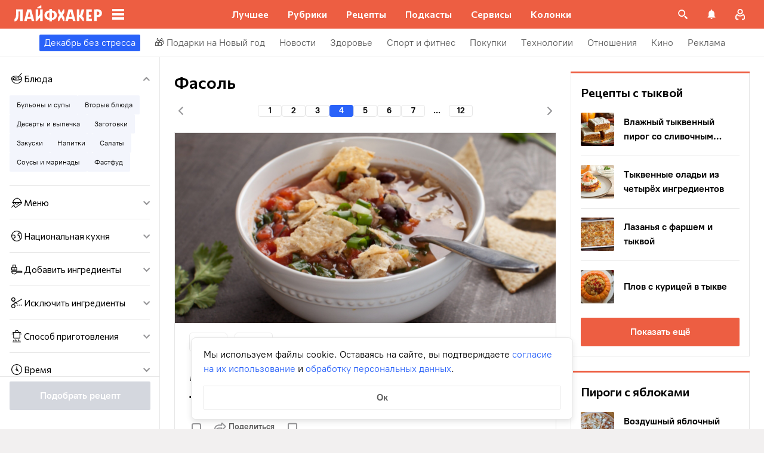

--- FILE ---
content_type: text/html; charset=utf-8
request_url: https://lifehacker.ru/recipes/ingredient/fasol/page/4/
body_size: 128222
content:
<!DOCTYPE html><html  lang="ru-RU" data-version="7.5.2"><head><meta charset="utf-8">
<meta name="viewport" content="width=device-width, initial-scale=1">
<title>Что приготовить с фасолью: рецепты, которые станут вашими любимыми — Лайфхакер. Страница 4 из 12</title>
<script src="https://yandex.ru/ads/system/context.js" crossorigin="anonymous" async></script>
<script src="https://yandex.ru/ads/system/header-bidding.js" async></script>
<style>@font-face{ascent-override:92%;descent-override:14%;font-family:Commissioner Fallback;size-adjust:102%;src:local("Trebuchet MS")}@font-face{font-display:swap;font-family:Commissioner;font-style:normal;font-weight:400;src:url(/_nuxt/commissioner-cyrillic-ext-DkishM3g.woff2) format("woff2");unicode-range:u+0460-052f,u+1c80-1c8a,u+20b4,u+2de0-2dff,u+a640-a69f,u+fe2e-fe2f}@font-face{font-display:swap;font-family:Commissioner;font-style:normal;font-weight:400;src:url(/_nuxt/commissioner-cyrillic-CXRMZCSJ.woff2) format("woff2");unicode-range:u+0301,u+0400-045f,u+0490-0491,u+04b0-04b1,u+2116}@font-face{font-display:swap;font-family:Commissioner;font-style:normal;font-weight:400;src:url(/_nuxt/commissioner-latin-ext-DHU98tzF.woff2) format("woff2");unicode-range:u+0100-02ba,u+02bd-02c5,u+02c7-02cc,u+02ce-02d7,u+02dd-02ff,u+0304,u+0308,u+0329,u+1d00-1dbf,u+1e00-1e9f,u+1ef2-1eff,u+2020,u+20a0-20ab,u+20ad-20c0,u+2113,u+2c60-2c7f,u+a720-a7ff}@font-face{font-display:swap;font-family:Commissioner;font-style:normal;font-weight:400;src:url(/_nuxt/commissioner-latin-BQgS9_UG.woff2) format("woff2");unicode-range:u+00??,u+0131,u+0152-0153,u+02bb-02bc,u+02c6,u+02da,u+02dc,u+0304,u+0308,u+0329,u+2000-206f,u+20ac,u+2122,u+2191,u+2193,u+2212,u+2215,u+feff,u+fffd}@font-face{font-display:swap;font-family:Commissioner;font-style:normal;font-weight:600;src:url(/_nuxt/commissioner-cyrillic-ext-DkishM3g.woff2) format("woff2");unicode-range:u+0460-052f,u+1c80-1c8a,u+20b4,u+2de0-2dff,u+a640-a69f,u+fe2e-fe2f}@font-face{font-display:swap;font-family:Commissioner;font-style:normal;font-weight:600;src:url(/_nuxt/commissioner-cyrillic-CXRMZCSJ.woff2) format("woff2");unicode-range:u+0301,u+0400-045f,u+0490-0491,u+04b0-04b1,u+2116}@font-face{font-display:swap;font-family:Commissioner;font-style:normal;font-weight:600;src:url(/_nuxt/commissioner-latin-ext-DHU98tzF.woff2) format("woff2");unicode-range:u+0100-02ba,u+02bd-02c5,u+02c7-02cc,u+02ce-02d7,u+02dd-02ff,u+0304,u+0308,u+0329,u+1d00-1dbf,u+1e00-1e9f,u+1ef2-1eff,u+2020,u+20a0-20ab,u+20ad-20c0,u+2113,u+2c60-2c7f,u+a720-a7ff}@font-face{font-display:swap;font-family:Commissioner;font-style:normal;font-weight:600;src:url(/_nuxt/commissioner-latin-BQgS9_UG.woff2) format("woff2");unicode-range:u+00??,u+0131,u+0152-0153,u+02bb-02bc,u+02c6,u+02da,u+02dc,u+0304,u+0308,u+0329,u+2000-206f,u+20ac,u+2122,u+2191,u+2193,u+2212,u+2215,u+feff,u+fffd}@font-face{ascent-override:90%;descent-override:20%;font-family:PT Root Fallback;size-adjust:99%;src:local("Arial")}@font-face{font-display:swap;font-family:PT Root;font-style:normal;font-weight:700;src:url(/_nuxt/pt-root-bold-cyrillic-ext-DvRWtDjP.woff2) format("woff2");unicode-range:u+0460-052f,u+1c80-1c8a,u+20b4,u+2de0-2dff,u+a640-a69f,u+fe2e-fe2f}@font-face{font-display:swap;font-family:PT Root;font-style:normal;font-weight:700;src:url(/_nuxt/pt-root-bold-cyrillic-BLhMUhD6.woff2) format("woff2");unicode-range:u+0301,u+0400-045f,u+0490-0491,u+04b0-04b1,u+2116}@font-face{font-display:swap;font-family:PT Root;font-style:normal;font-weight:700;src:url(/_nuxt/pt-root-bold-latin-ext-CNk3-nEk.woff2) format("woff2");unicode-range:u+0100-02ba,u+02bd-02c5,u+02c7-02cc,u+02ce-02d7,u+02dd-02ff,u+0304,u+0308,u+0329,u+1d00-1dbf,u+1e00-1e9f,u+1ef2-1eff,u+2020,u+20a0-20ab,u+20ad-20c0,u+2113,u+2c60-2c7f,u+a720-a7ff}@font-face{font-display:swap;font-family:PT Root;font-style:normal;font-weight:700;src:url(/_nuxt/pt-root-bold-latin-CIvPDHA6.woff2) format("woff2");unicode-range:u+00??,u+0131,u+0152-0153,u+02bb-02bc,u+02c6,u+02da,u+02dc,u+0304,u+0308,u+0329,u+2000-206f,u+20ac,u+2122,u+2191,u+2193,u+2212,u+2215,u+feff,u+fffd}@font-face{font-display:swap;font-family:PT Root;font-style:normal;font-weight:light;src:url(/_nuxt/pt-root-light-cyrillic-ext-DZg1-2W2.woff2) format("woff2");unicode-range:u+0460-052f,u+1c80-1c8a,u+20b4,u+2de0-2dff,u+a640-a69f,u+fe2e-fe2f}@font-face{font-display:swap;font-family:PT Root;font-style:normal;font-weight:light;src:url(/_nuxt/pt-root-light-cyrillic-C71uOQkK.woff2) format("woff2");unicode-range:u+0301,u+0400-045f,u+0490-0491,u+04b0-04b1,u+2116}@font-face{font-display:swap;font-family:PT Root;font-style:normal;font-weight:light;src:url(/_nuxt/pt-root-light-latin-ext-73rX_KCB.woff2) format("woff2");unicode-range:u+0100-02ba,u+02bd-02c5,u+02c7-02cc,u+02ce-02d7,u+02dd-02ff,u+0304,u+0308,u+0329,u+1d00-1dbf,u+1e00-1e9f,u+1ef2-1eff,u+2020,u+20a0-20ab,u+20ad-20c0,u+2113,u+2c60-2c7f,u+a720-a7ff}@font-face{font-display:swap;font-family:PT Root;font-style:normal;font-weight:light;src:url(/_nuxt/pt-root-light-latin-D6lfDLeH.woff2) format("woff2");unicode-range:u+00??,u+0131,u+0152-0153,u+02bb-02bc,u+02c6,u+02da,u+02dc,u+0304,u+0308,u+0329,u+2000-206f,u+20ac,u+2122,u+2191,u+2193,u+2212,u+2215,u+feff,u+fffd}@font-face{font-display:swap;font-family:PT Root;font-style:normal;font-weight:medium;src:url(/_nuxt/pt-root-medium-cyrillic-ext-3S4moe3W.woff2) format("woff2");unicode-range:u+0460-052f,u+1c80-1c8a,u+20b4,u+2de0-2dff,u+a640-a69f,u+fe2e-fe2f}@font-face{font-display:swap;font-family:PT Root;font-style:normal;font-weight:medium;src:url(/_nuxt/pt-root-medium-cyrillic-hWK9t7mk.woff2) format("woff2");unicode-range:u+0301,u+0400-045f,u+0490-0491,u+04b0-04b1,u+2116}@font-face{font-display:swap;font-family:PT Root;font-style:normal;font-weight:medium;src:url(/_nuxt/pt-root-medium-latin-ext-tvU4uSyG.woff2) format("woff2");unicode-range:u+0100-02ba,u+02bd-02c5,u+02c7-02cc,u+02ce-02d7,u+02dd-02ff,u+0304,u+0308,u+0329,u+1d00-1dbf,u+1e00-1e9f,u+1ef2-1eff,u+2020,u+20a0-20ab,u+20ad-20c0,u+2113,u+2c60-2c7f,u+a720-a7ff}@font-face{font-display:swap;font-family:PT Root;font-style:normal;font-weight:medium;src:url(/_nuxt/pt-root-medium-latin-D6B0UbJY.woff2) format("woff2");unicode-range:u+00??,u+0131,u+0152-0153,u+02bb-02bc,u+02c6,u+02da,u+02dc,u+0304,u+0308,u+0329,u+2000-206f,u+20ac,u+2122,u+2191,u+2193,u+2212,u+2215,u+feff,u+fffd}@font-face{font-display:swap;font-family:PT Root;font-style:normal;font-weight:regular;src:url(/_nuxt/pt-root-regular-cyrillic-ext-CX5iPA94.woff2) format("woff2");unicode-range:u+0460-052f,u+1c80-1c8a,u+20b4,u+2de0-2dff,u+a640-a69f,u+fe2e-fe2f}@font-face{font-display:swap;font-family:PT Root;font-style:normal;font-weight:regular;src:url(/_nuxt/pt-root-regular-cyrillic-7AtP7voP.woff2) format("woff2");unicode-range:u+0301,u+0400-045f,u+0490-0491,u+04b0-04b1,u+2116}@font-face{font-display:swap;font-family:PT Root;font-style:normal;font-weight:regular;src:url(/_nuxt/pt-root-regular-latin-ext-BJ6GUxYM.woff2) format("woff2");unicode-range:u+0100-02ba,u+02bd-02c5,u+02c7-02cc,u+02ce-02d7,u+02dd-02ff,u+0304,u+0308,u+0329,u+1d00-1dbf,u+1e00-1e9f,u+1ef2-1eff,u+2020,u+20a0-20ab,u+20ad-20c0,u+2113,u+2c60-2c7f,u+a720-a7ff}@font-face{font-display:swap;font-family:PT Root;font-style:normal;font-weight:regular;src:url(/_nuxt/pt-root-regular-latin-DxPKeczv.woff2) format("woff2");unicode-range:u+00??,u+0131,u+0152-0153,u+02bb-02bc,u+02c6,u+02da,u+02dc,u+0304,u+0308,u+0329,u+2000-206f,u+20ac,u+2122,u+2191,u+2193,u+2212,u+2215,u+feff,u+fffd}@font-face{font-display:swap;font-family:Menlo;src:url(/_nuxt/menlo-gKnuSF0x.woff2) format("woff2")}body{background:#f2f0f0;font-family:PT Root,PT Root Fallback,Arial,sans-serif;font-feature-settings:"kern" 0}.amp-body{background:var(--background-color,#fbf8f8)}*{box-sizing:border-box;margin:0;padding:0}:focus{outline:none}*{-webkit-tap-highlight-color:transparent}[data-focus-visible]{outline:1px auto -webkit-focus-ring-color}img{max-width:100%}</style>
<style>.error-icon__image[data-v-46a72a3b]{display:block;width:100%}</style>
<style>.modal-fade-enter-active,.modal-fade-leave-active{opacity:0}.error-ok-button{background:#ed5e42;border:none;border-radius:2px;color:#fff;cursor:pointer;font-family:PT Root,PT Root Fallback,Arial,sans-serif;font-size:16px;font-weight:700;line-height:24px;padding:8px;width:100%}@media (hover:hover){.error-ok-button:hover{background:#d44b3f}}</style>
<style>.modal-fade-enter-active,.modal-fade-leave-active{opacity:0}.error-modal{align-items:center;display:flex;justify-content:center;margin:auto}.error-modal__container{background:#fff;border-radius:8px;max-width:320px;padding:40px 24px 24px;position:relative}.error-modal__icon{margin-bottom:24px;margin-left:auto;margin-right:auto;max-width:164px}.error-modal__content{font-family:PT Root,PT Root Fallback,Arial,sans-serif;font-size:16px;line-height:24px}.error-modal__button{margin-top:24px}</style>
<style>.comments-limit-error-modal__text{text-align:center}</style>
<style>.modal-fade-enter-active[data-v-54d97642],.modal-fade-leave-active[data-v-54d97642]{opacity:0}@keyframes action-sheet-54d97642{0%{transform:translateY(100%)}to{transform:translateY(0)}}.action-sheet[data-v-54d97642]{align-content:flex-end;align-items:flex-end;display:flex;width:100vw}.action-sheet__container[data-v-54d97642]{animation-delay:.3s;animation-duration:.3s;animation-name:action-sheet-54d97642;animation-timing-function:linear;background:#fff;border-radius:12px 12px 0 0;position:relative;width:100%}.action-sheet__header[data-v-54d97642]{height:48px;width:100%}.action-sheet__header[data-v-54d97642]:before{background:#e7e7e7;border-radius:2px;content:"";height:4px;left:0;margin:0 auto;position:absolute;right:0;top:22px;width:36px}</style>
<style>.modal-fade-enter-active[data-v-2374b151],.modal-fade-leave-active[data-v-2374b151]{opacity:0}.error-action-sheet__container[data-v-2374b151]{padding:16px}.error-action-sheet__icon[data-v-2374b151]{margin-bottom:24px;margin-left:auto;margin-right:auto;max-width:164px}.error-action-sheet__content[data-v-2374b151]{font-family:PT Root,PT Root Fallback,Arial,sans-serif;font-size:16px;line-height:24px;margin-bottom:24px}.error-action-sheet__button[data-v-2374b151]{width:100%}</style>
<style>.comments-limit-error-action-sheet__text{text-align:center}</style>
<style>:root{--main-color:#ed5e42;--main-color-2:#2962f9;--preview-header-color:#a0270f;--hover-color:#d44b3f;--hover-color-2:#264eb1;--bg-color-substrate:#fbf8f8;--bg-color-substrate-2:#f3f5fc;--bg-color-substrate-3:#f3f5fc;--disabled-color:#d4d7de}</style>
<style>@charset "UTF-8";.single-article__post-content{overflow-wrap:break-word}.single-article__post-content ol,.single-article__post-content ul{list-style:none;margin-bottom:12px}@media (min-width:768px){.single-article__post-content ol,.single-article__post-content ul{margin-bottom:16px}}.single-article__post-content ol li,.single-article__post-content ul li{position:relative}.single-article__post-content ol li:before,.single-article__post-content ul li:before{display:inline-block;margin-right:8px}.single-article__post-content ol li:not(:last-child),.single-article__post-content ul li:not(:last-child){margin-bottom:8px}.single-article__post-content ol li ul,.single-article__post-content ol li>ol,.single-article__post-content ul li ul,.single-article__post-content ul li>ol{margin-top:8px}.single-article__post-content ol{counter-reset:section}.single-article__post-content ol>li:before{content:counter(section) ".";counter-increment:section}.single-article__post-content ol>li:nth-child(-n+10):before{min-width:15px}@media (min-width:768px){.single-article__post-content ol>li:nth-child(-n+10):before{min-width:17px}}.single-article__post-content ol>li:nth-child(-n+10) ol,.single-article__post-content ol>li:nth-child(-n+10) ul{margin-left:20px}@media (min-width:768px){.single-article__post-content ol>li:nth-child(-n+10) ol,.single-article__post-content ol>li:nth-child(-n+10) ul{margin-left:24px}}.single-article__post-content ol>li:nth-child(n+10):before{min-width:24px}@media (min-width:768px){.single-article__post-content ol>li:nth-child(n+10):before{min-width:28px}}.single-article__post-content ol>li:nth-child(n+10) ol,.single-article__post-content ol>li:nth-child(n+10) ul{margin-left:30px}@media (min-width:768px){.single-article__post-content ol>li:nth-child(n+10) ol,.single-article__post-content ol>li:nth-child(n+10) ul{margin-left:34px}}.single-article__post-content ul>li:before{content:"∙";min-width:6px}@media (min-width:768px){.single-article__post-content ul>li:before{min-width:8px}}.single-article__post-content ul ol,.single-article__post-content ul>li>ul{margin-left:12px}@media (min-width:768px){.single-article__post-content ul ol,.single-article__post-content ul>li>ul{margin-left:16px}}.single-article__post-content ul>li>ul>li:before{content:"-"}.single-article__post-content ul>li:nth-child(-n+10) ol,.single-article__post-content ul>li:nth-child(-n+10) ul{margin-left:12px}@media (min-width:768px){.single-article__post-content ul>li:nth-child(-n+10) ol,.single-article__post-content ul>li:nth-child(-n+10) ul{margin-left:16px}}.single-article__post-content ul>li:nth-child(n+10) ol,.single-article__post-content ul>li:nth-child(n+10) ul{margin-left:12px}@media (min-width:768px){.single-article__post-content ul>li:nth-child(n+10) ol,.single-article__post-content ul>li:nth-child(n+10) ul{margin-left:16px}}.single-article__post-content a.lh-link,.single-article__post-content a:not([class]):not([data-rel*=lightbox]){border-bottom:2px solid transparent;color:var(--main-color-2);text-decoration:none}.single-article__post-content a.lh-link:visited,.single-article__post-content a:not([class]):not([data-rel*=lightbox]):visited{color:#7142d6}.single-article__post-content hr{border:1px solid #e7e7e7}.single-article__post-content hr:first-child{margin-bottom:24px}.single-article__post-content hr:not(:last-child):not(:first-child){margin:24px 0}.single-article__post-content hr:last-child{margin-top:24px}.single-article__post-content>*{position:relative}.template-promo .single-article__post-content{margin-bottom:32px}.single-article__post-content .single-article__post-content{padding:0}.single-article__post-content a[name]:not([href]){position:relative;top:-50px;visibility:hidden}.single-article__post-content>p:not(:last-child){margin-bottom:12px}.single-article__post-content>p:not(:last-child)+ol,.single-article__post-content>p:not(:last-child)+ul{margin-top:-4px}.single-article__post-content>p:empty{margin:0}.single-article__post-content>p>img[class*=wp-image]{display:block;margin-bottom:24px;margin-top:24px}.single-article__post-content .image-with-description{margin-bottom:24px}.single-article__post-content .image-with-description figure{margin-bottom:8px}.single-article__post-content .image-with-description p{color:#000;font-family:PT Root,PT Root Fallback,Arial,sans-serif;font-size:14px;font-weight:400;line-height:20px}.single-article__post-content figure,.single-article__post-content iframe{max-width:100%}.single-article__post-content .mobile-border-wrapper{background-color:#eee;line-height:0;margin-bottom:24px;padding:12px 16px;width:100%}.single-article__post-content .mobile-border-wrapper>img{width:288px}@media (min-width:768px){.single-article__post-content .mobile-border-wrapper>img{width:252px}}.single-article__post-content img{height:auto;max-width:100%;width:100%}.single-article__post-content img.mobile-border{background-color:#eee;padding:0}.single-article__post-content img[class*=wp-image-].size-full:not(.mobile-border){width:100%}.single-article__post-content img[class*=wp-image-].alignleft{display:block;margin-left:0;margin-right:auto}.single-article__post-content img[class*=wp-image-].alignright{display:block;margin-left:auto;margin-right:0}.single-article__post-content img[class*=wp-image-].aligncenter{display:block;margin:0 auto;text-align:center}.single-article__post-content .regular-border{border:1px solid #e7e7e7}.single-article__post-content .core-html,.single-article__post-content figure{margin:24px 0}.single-article__post-content .wp-element-caption,.single-article__post-content figcaption{color:#5c5c5c;font-family:PT Root,PT Root Fallback,Arial,sans-serif;font-size:12px;font-weight:400;line-height:18px}.single-article__post-content .wp-element-caption.wp-caption-text a,.single-article__post-content figcaption.wp-caption-text a{color:#5c5c5c;font-family:PT Root,PT Root Fallback,Arial,sans-serif;font-size:12px;font-weight:400;line-height:18px;text-decoration:none}.single-article__post-content .wp-element-caption.wp-caption-text a:not(.without-base-styles),.single-article__post-content .wp-element-caption.wp-caption-text a:not(.without-base-styles):visited,.single-article__post-content .wp-element-caption.wp-caption-text a:not([class]):not([data-rel*=lightbox]),.single-article__post-content .wp-element-caption.wp-caption-text a:not([class]):not([data-rel*=lightbox]):visited,.single-article__post-content .wp-element-caption.wp-caption-text a:not([class]):not([data-rel*=whitebox]),.single-article__post-content .wp-element-caption.wp-caption-text a:not([class]):not([data-rel*=whitebox]):visited,.single-article__post-content figcaption.wp-caption-text a:not(.without-base-styles),.single-article__post-content figcaption.wp-caption-text a:not(.without-base-styles):visited,.single-article__post-content figcaption.wp-caption-text a:not([class]):not([data-rel*=lightbox]),.single-article__post-content figcaption.wp-caption-text a:not([class]):not([data-rel*=lightbox]):visited,.single-article__post-content figcaption.wp-caption-text a:not([class]):not([data-rel*=whitebox]),.single-article__post-content figcaption.wp-caption-text a:not([class]):not([data-rel*=whitebox]):visited{color:#5c5c5c;font-family:PT Root,PT Root Fallback,Arial,sans-serif;font-size:12px;font-weight:400;line-height:18px}.single-article__post-content .viqeo-slot{margin:24px 0}.single-article__post-content .sp-body>h3,.single-article__post-content .sp-body>h4,.single-article__post-content .sp-body>h5,.single-article__post-content .sp-body>h6,.single-article__post-content>h3,.single-article__post-content>h4,.single-article__post-content>h5,.single-article__post-content>h6{margin-top:24px}.single-article__post-content .sp-body>h2,.single-article__post-content .sp-body>h3,.single-article__post-content .sp-body>h4,.single-article__post-content .sp-body>h5,.single-article__post-content .sp-body>h6,.single-article__post-content>h2,.single-article__post-content>h3,.single-article__post-content>h4,.single-article__post-content>h5,.single-article__post-content>h6{font-family:Commissioner,Commissioner Fallback,Trebuchet MS,sans-serif;font-weight:700}.single-article__post-content .sp-body>h2,.single-article__post-content>h2{margin-bottom:12px}.single-article__post-content .sp-body>h3,.single-article__post-content .sp-body>h4,.single-article__post-content .sp-body>h5,.single-article__post-content .sp-body>h6,.single-article__post-content>h3,.single-article__post-content>h4,.single-article__post-content>h5,.single-article__post-content>h6{margin-bottom:8px}.single-article__post-content .sp-body>h1,.single-article__post-content>h1{color:#000;font-family:Commissioner,Commissioner Fallback,Trebuchet MS,sans-serif;font-size:28px;font-weight:600;line-height:36px}.single-article__post-content .sp-body>h2,.single-article__post-content>h2{color:#000;font-family:Commissioner,Commissioner Fallback,Trebuchet MS,sans-serif;font-size:26px;font-weight:600;line-height:34px}.single-article__post-content .sp-body>h3,.single-article__post-content>h3{color:#000;font-family:Commissioner,Commissioner Fallback,Trebuchet MS,sans-serif;font-size:22px;font-weight:600;line-height:30px}.single-article__post-content .sp-body>h4,.single-article__post-content>h4{color:#000;font-family:Commissioner,Commissioner Fallback,Trebuchet MS,sans-serif;font-size:18px;font-weight:600;line-height:26px}.single-article__post-content .sp-body>h5,.single-article__post-content>h5{font-size:14px}.single-article__post-content .sp-body>h6,.single-article__post-content>h6{font-size:12px}.single-article__post-content .lightgrey-box{background:#f3f5fc;border:1px solid #e1eafd;margin:24px -16px;padding:24px}@media (min-width:768px){.single-article__post-content .lightgrey-box{margin:24px 0}}@media (min-width:1024px){.single-article__post-content .lightgrey-box{margin:24px -24px}}.single-article__post-content amp-iframe,.single-article__post-content amp-viqeo-player{margin:24px 0}.single-article__post-content iframe{border:none;min-width:100%;width:100%}.single-article__post-content .siema-caption a{text-decoration:none}.single-article__post-content .siema-caption a,.single-article__post-content .siema-caption a:not(.without-base-styles),.single-article__post-content .siema-caption a:not(.without-base-styles):visited,.single-article__post-content .siema-caption a:not([class]):not([data-rel*=lightbox]),.single-article__post-content .siema-caption a:not([class]):not([data-rel*=lightbox]):visited,.single-article__post-content .siema-caption a:not([class]):not([data-rel*=whitebox]),.single-article__post-content .siema-caption a:not([class]):not([data-rel*=whitebox]):visited{color:#5c5c5c;font-family:PT Root,PT Root Fallback,Arial,sans-serif;font-size:12px;font-weight:400;line-height:18px}.single-article__post-content h2~iframe,.single-article__post-content h2~p>iframe{margin-top:0}.single-article__post-content p+p>iframe{margin-bottom:8px;margin-top:8px}.single-article__post-content p>iframe{margin-bottom:8px;margin-top:24px}.custom-button-amp{background:var(--main-color);border:0;border-radius:2px;color:#000;color:#fff;font-family:PT Root,PT Root Fallback,Arial,sans-serif;font-size:16px;font-weight:700;line-height:24px;text-align:center;width:100%}.custom-button-amp:disabled{background-color:#d4d7de;cursor:default}.image__link{border:none;width:100%}.image__link amp-img{margin:0 auto}.single-article__post-content{color:#000;font-family:PT Root,PT Root Fallback,Arial,sans-serif;font-size:16px;font-weight:400;line-height:24px}@media (min-width:768px){.single-article__post-content{font-size:18px;line-height:26px}}.single-article__post-content h1{color:#000;font-family:Commissioner,Commissioner Fallback,Trebuchet MS,sans-serif;font-size:28px;font-weight:600;line-height:36px}@media (min-width:768px){.single-article__post-content h1{font-size:36px;line-height:44px}}.single-article__post-content h2{color:#000;font-family:Commissioner,Commissioner Fallback,Trebuchet MS,sans-serif;font-size:26px;font-weight:600;line-height:34px}@media (min-width:768px){.single-article__post-content h2{font-size:28px;line-height:36px}}.single-article__post-content h3{color:#000;font-family:Commissioner,Commissioner Fallback,Trebuchet MS,sans-serif;font-size:22px;font-weight:600;line-height:30px}@media (min-width:768px){.single-article__post-content h3{font-size:24px;line-height:32px}}.single-article__post-content h4{color:#000;font-family:Commissioner,Commissioner Fallback,Trebuchet MS,sans-serif;font-size:18px;font-weight:600;line-height:26px}@media (min-width:768px){.single-article__post-content h4{font-size:20px;line-height:28px}.template-promo .single-article__post-content{margin-bottom:40px}}.add-margin-bottom .above-comments-widgets__container .single-article__post-content iframe{margin-bottom:0}.above-comments-widgets__container .single-article__post-content .html-widget__title~iframe,.above-comments-widgets__container .single-article__post-content h2~iframe{margin-top:0}.single-article__post-content .mobile-border-wrapper{align-items:center;display:inline-flex;flex-wrap:wrap;justify-content:center}@media (min-width:768px){.single-article__post-content .mobile-border-wrapper{flex-wrap:nowrap;padding:16px}.single-article__post-content .sp-body>h2,.single-article__post-content>h2{margin-top:40px}}.single-article__post-content .viqeo-embed{margin-bottom:12px}@media (min-width:768px){.single-article__post-content .viqeo-embed{margin-bottom:16px}}.single-article__post-content .tiktok-embed{min-width:288px!important}@media (min-width:768px){.template-broadside .single-article__post-content.single-article__content-container iframe[id*=quiz]{left:calc(var(--vw)*100/2*-1 - -296px)!important;margin-right:calc(var(--vw)*100/2*-1 - -296px)!important;max-width:calc(var(--vw)*100)!important;position:relative!important;width:calc(var(--vw)*100)!important}}@media (min-width:1024px){.template-broadside .single-article__post-content.single-article__content-container iframe[id*=quiz]{left:calc(var(--vw)*100/2*-1 - -366px)!important;margin-right:calc(var(--vw)*100/2*-1 - -366px)!important}}.single-article__post-content figure:not([class*=stk-]){max-width:100%!important;width:100%!important}.single-article__post-content figure:not([class*=stk-]) .size-full{width:100%}.single-article__post-content figure:not([class*=stk-]) .mobile-border-wrapper{margin-bottom:8px}.single-article__post-content figure:not([class*=stk-]) a:not([class]){border-bottom:none}.single-article__post-content figure:not([class*=stk-]).aligncenter .image__link{display:flex;justify-content:center}.single-article__post-content figure:not([class*=stk-]).alignleft .image__link{display:flex;justify-content:left}.single-article__post-content figure:not([class*=stk-]).alignright .image__link{display:flex;justify-content:right}.single-article__post-content .instagram-media,.single-article__post-content .twitter-tweet{margin-bottom:24px!important;margin-top:24px!important}.single-article__post-content iframe[id^=iFrameResizer],.single-article__post-content iframe[id^=vkwidget]{margin-bottom:24px;margin-top:24px}.add-margin-bottom .single-article__post-content iframe[id^=iFrameResizer]{margin-bottom:0}.single-article__post-content pre{white-space:pre-wrap}@media (min-width:768px){.speech-author{align-items:stretch;flex-direction:row}.speech-author .portrait-author{align-self:flex-start;margin-bottom:0;margin-right:16px}}.speech-author .portrait-author img{height:100%;-o-object-fit:cover;object-fit:cover;-o-object-position:center;object-position:center;width:100%}@media (min-width:768px){.speech-author .description-author{padding-top:8px}.speech-author .name-author{align-self:flex-start;text-align:left}.speech-author .about-author{color:#000;flex-grow:1;font-family:PT Root,PT Root Fallback,Arial,sans-serif;font-size:16px;font-weight:700;font-weight:500;line-height:24px}.speech-author .about-author:empty{flex-grow:0;margin-top:4px}.speech-wrapper{display:grid;grid-template-areas:"portrait name" "portrait about" "speech   speech";grid-template-columns:min-content 1fr;grid-template-rows:auto;padding:24px 16px 32px}.speech-wrapper .portrait-author{align-self:flex-start;grid-area:portrait;margin-right:16px}.speech-wrapper .name-author{align-self:end;grid-area:name;text-align:left}.speech-wrapper .about{color:#000;font-family:PT Root,PT Root Fallback,Arial,sans-serif;font-size:16px;font-weight:700;font-weight:400;grid-area:about;line-height:24px}.speech-wrapper .speech{grid-area:speech}.speech-wrapper .speech>p:not(:last-child){margin-bottom:12px}.speech-simple{padding:24px 16px 32px}.promo-block__container{padding-left:24px;padding-right:24px}}.promo-block__header{display:flex;justify-content:space-between}.promo-block__ads{flex-grow:1}.promo-block__logo-wrapper{display:flex;overflow:hidden}@media (hover:hover){.promo-block__button:hover:before{opacity:1}}code{background:#f3f5fc;border-radius:4px;-webkit-box-decoration-break:clone;box-decoration-break:clone;box-shadow:4px 0 #f3f5fc,-4px 0 #f3f5fc;color:#000;display:block;font-family:Menlo,monospace;font-size:16px;font-weight:400;line-height:24px;margin:24px 4px;padding:2.5px 0;word-break:break-word}@media (min-width:768px){code{font-size:18px;line-height:26px}}iframe[src*=quiz]{border:none;box-shadow:none;box-sizing:content-box;margin-top:-50px;outline:none;overflow:hidden;padding-top:50px;width:100%}.html-widget__title{color:#000;font-family:Commissioner,Commissioner Fallback,Trebuchet MS,sans-serif;font-size:26px;font-weight:600;line-height:34px;margin-bottom:16px;margin-top:24px}@media (min-width:768px){.html-widget__title{font-size:28px;line-height:36px}}html.no-scroll{overflow:hidden;overscroll-behavior:none;touch-action:none}@view-transition{navigation:auto}.modal-fade-enter-active,.modal-fade-leave-active{opacity:0}:root{--main-color:#ed5e42;--main-color-2:#2962f9;--preview-header-color:#a0270f;--hover-color:#d44b3f;--hover-color-2:#264eb1;--bg-color-substrate:#fbf8f8;--bg-color-substrate-2:#f3f5fc;--bg-color-substrate-3:#f3f5fc;--disabled-color:#d4d7de}.wpappbox{display:none}.ub-sticky-side-right{pointer-events:none}#credential_picker_iframe{z-index:9999999999!important}body.one-level-menu>.adfox-banner-background{top:0!important}.test-pixel,.test-pixel-observer{font-size:0;height:1px;opacity:0;position:absolute;width:1px}</style>
<style>.recipes__container[data-v-5ac560f1]{width:640px}@media (min-width:768px){.recipes__container_error[data-v-5ac560f1]{margin-bottom:24px}}.filters__paranja[data-v-5ac560f1]{background-color:#000;bottom:0;left:0;opacity:.8;position:fixed;right:0;top:0;transition:opacity .4s linear;width:100%;z-index:98}@media (min-width:1024px){.filters__paranja[data-v-5ac560f1]{display:none}}.filters__paranja-enter[data-v-5ac560f1],.filters__paranja-leave-to[data-v-5ac560f1]{opacity:0!important}.filters__paranja-enter-to[data-v-5ac560f1]{opacity:.75!important}.recipes-layout[data-v-5ac560f1]{background:#e5e5e5;display:flex;flex-direction:column;min-height:100vh}.recipes-layout__shutter[data-v-5ac560f1]{height:48px;left:0;position:absolute;top:0;touch-action:none;width:100%}@media (min-width:1024px){.recipes-layout__shutter[data-v-5ac560f1]{display:none}}.recipes-layout__main[data-v-5ac560f1]{margin-top:16px;order:2}@media (min-width:768px){.recipes-layout__main[data-v-5ac560f1]{margin-top:24px}}.recipes-layout__branding[data-v-5ac560f1]{display:none}.recipes-layout__content[data-v-5ac560f1]{background:#fff;display:flex;flex:1;justify-content:center;margin-left:auto;margin-right:auto;width:100%;z-index:3}@media (min-width:1280px){.recipes-layout__content[data-v-5ac560f1]{justify-content:space-between;max-width:1280px}}.recipes-layout__content--up[data-v-5ac560f1]{z-index:13}.recipes-layout__filter-wrapper[data-v-5ac560f1]{bottom:0;display:flex;left:0;margin-top:80px;order:1;position:fixed;right:0;top:0;transform:translateY(150%);transition:transform 25ms linear;width:100%;will-change:transform;z-index:99}@media (min-width:768px){.recipes-layout__filter-wrapper[data-v-5ac560f1]{margin-right:0}}@media (min-width:1024px){.recipes-layout__filter-wrapper[data-v-5ac560f1]{align-self:flex-start;background:transparent;border-right:1px solid #e7e7e7;flex:1 0 260px;height:100vh;margin-right:24px;margin-top:unset;max-width:268px;min-width:268px;padding-bottom:24px;position:sticky;top:48px;transform:translateY(0);z-index:2}}@media (min-width:1280px){.recipes-layout__filter-wrapper[data-v-5ac560f1]{margin-right:0}}.recipes-layout__filter-wrapper_open[data-v-5ac560f1]{transform:translateY(0)}@media (min-width:1024px){.recipes-layout__filter-wrapper_open[data-v-5ac560f1]{transform:translateY(0)}}.recipes-layout__filter-wrapper-inner[data-v-5ac560f1]{background-color:#fff;border-radius:12px 12px 0 0;padding-top:48px;position:relative;width:100%}.recipes-layout__filter-wrapper-inner[data-v-5ac560f1]:before{background-color:#e7e7e7;border-radius:4px;content:"";height:4px;left:calc(50% - 18px);position:absolute;top:23px;width:36px}@media (min-width:1024px){.recipes-layout__filter-wrapper-inner[data-v-5ac560f1]{background-color:unset;border-radius:unset;height:unset;padding-top:0}.recipes-layout__filter-wrapper-inner[data-v-5ac560f1]:after,.recipes-layout__filter-wrapper-inner[data-v-5ac560f1]:before{display:none}}.recipes-layout__right-sidebar[data-v-5ac560f1]{display:none;order:3}@media (min-width:1280px){.recipes-layout__right-sidebar[data-v-5ac560f1]{display:block;margin-right:24px;margin-top:24px;width:300px}}.recipes-layout__right-sidebar-widget-list[data-v-5ac560f1]{height:100%}.recipes-layout__filter-button[data-v-5ac560f1]{bottom:16px;position:fixed;right:16px;z-index:10}@media (min-width:1024px){.recipes-layout__filter-button[data-v-5ac560f1]{display:none}}@media print{.recipes-layout__filter-button[data-v-5ac560f1]{display:none}}.recipes-layout__filter-button--smart-banner[data-v-5ac560f1]{bottom:100px}@media print{.recipes-layout[data-v-5ac560f1]>:not(.recipes-layout__content),.recipes-layout__filter-wrapper[data-v-5ac560f1],.recipes-layout__right-sidebar[data-v-5ac560f1]{display:none}.recipes-layout__content[data-v-5ac560f1]{background:none;max-width:unset}}</style>
<style>.widgets-renderer .widget-between-posts.add-margin-bottom .lightgrey-box{margin:24px -16px 0}.other-content__main .widgets-renderer{max-width:100vw}@media (min-width:768px){.other-content__main .widgets-renderer{max-width:640px;min-width:100%}}.other-content__main .widgets-renderer h2,.other-content__main .widgets-renderer h3,.other-content__main .widgets-renderer h4,.other-content__main .widgets-renderer h5,.other-content__main .widgets-renderer h6{margin-top:24px}.other-content__main .widgets-renderer *~h2:not(.lh-middle-article-card__title){margin-top:32px}@media (min-width:768px){.other-content__main .widgets-renderer *~h2:not(.lh-middle-article-card__title){margin-top:40px}}.other-content__main .widgets-renderer *~h3:not(.lh-middle-article-card__title),.other-content__main .widgets-renderer *~h4:not(.lh-middle-article-card__title),.other-content__main .widgets-renderer *~h5:not(.lh-middle-article-card__title),.other-content__main .widgets-renderer *~h6:not(.lh-middle-article-card__title){margin-top:24px}.widgets-renderer__sticky{contain-intrinsic-height:auto 100vh;contain-intrinsic-width:auto 300px;content-visibility:auto}.other-content__right-sidebar .widgets-renderer__sticky,.recipes-layout__right-sidebar .widgets-renderer__sticky{position:sticky;top:72px}.widgets-renderer-item_parsed-html:not(:has(.lightgrey-box,.grey-box)){content-visibility:auto}.widgets-renderer-item_posts-collection{contain-intrinsic-height:auto 570px;contain-intrinsic-width:auto 100vw;content-visibility:auto}@media (min-width:768px){.widgets-renderer-item_posts-collection{contain-intrinsic-height:auto 340px;contain-intrinsic-width:auto 780px}}.widgets-renderer-item_taxonomy-posts-slider{contain-intrinsic-height:auto 330px;contain-intrinsic-width:auto 100vw;content-visibility:auto}@media (min-width:768px){.widgets-renderer-item_taxonomy-posts-slider{contain-intrinsic-width:auto 780px}}.widgets-renderer-item_recipes-list{contain-intrinsic-height:auto 480px;contain-intrinsic-width:auto 100vw;content-visibility:auto}@media (min-width:768px){.widgets-renderer-item_recipes-list{contain-intrinsic-height:auto 640px;contain-intrinsic-width:auto 640px}}.other-content__sidebar-widget{margin:0 auto}.other-content__sidebar-widget:last-child{position:sticky;top:72px}.widget-below-header{overflow:hidden}.widget-below-header .custom-html-widget{text-align:center}.add-margin-bottom{margin-bottom:24px}.homepage__widgets-above-header .add-margin-bottom,.page__widget-above-header.add-margin-bottom,.widget-below-header.add-margin-bottom,.widget-between-posts.add-margin-bottom{margin-bottom:0}.above-comments-widgets__container .widgets-renderer-item_taxonomy-posts-cards+.widgets-renderer-item_taxonomy-posts-cards,.below-comments-widgets__container .widgets-renderer-item_taxonomy-posts-cards+.widgets-renderer-item_taxonomy-posts-cards{margin-top:-24px}@media (min-width:768px){.above-comments-widgets__container .widgets-renderer-item_taxonomy-posts-cards+.widgets-renderer-item_taxonomy-posts-cards,.below-comments-widgets__container .widgets-renderer-item_taxonomy-posts-cards+.widgets-renderer-item_taxonomy-posts-cards{margin-top:-25px}.template-broadside .below-comments-widgets__container{margin:0 auto;max-width:732px;min-width:unset}}.template-two-column .below-comments-widgets__container .add-margin-bottom:last-child{margin-bottom:0}@media (min-width:1024px){.template-table-of-contents .below-comments-widgets__container .add-margin-bottom:last-child{margin-bottom:0}}.template-two-column .other-content__sidebar-widgets .add-margin-bottom:last-child{margin-bottom:0}.type-page .other-content__sidebar-widgets .add-margin-bottom:last-child{margin-bottom:24px}.other-content__sidebar-widget.set-position-fixed{position:fixed;width:300px}</style>
<style>.top-header-container[data-v-c787ebe6]{height:48px;position:sticky;top:0;z-index:999}</style>
<style>.error-boundered[data-v-2d090631]{font-family:PT Root,PT Root Fallback,Arial,sans-serif}</style>
<style>.top-header[data-v-1ff0feb9]{background:var(--main-color);height:48px;width:100%}.route-preview .top-header[data-v-1ff0feb9]{background:var(--preview-header-color)}.top-header .icon[data-v-1ff0feb9]{height:24px;width:24px}.top-header__health-title[data-v-1ff0feb9]{color:#fff;display:none;font-family:Commissioner,Commissioner Fallback,Trebuchet MS,sans-serif;font-size:11px;font-weight:500;letter-spacing:.04em;line-height:24px;margin-left:12px;margin-top:1px;position:relative;text-decoration:none;text-transform:uppercase;transform:translateZ(0);will-change:transform}@media (min-width:360px){.top-header__health-title[data-v-1ff0feb9]{display:block;font-size:11px}}@media (min-width:768px){.top-header__health-title[data-v-1ff0feb9]{font-size:12px;margin-left:16px}}.top-header__health-title[data-v-1ff0feb9]:before{background-color:#fff;content:"";height:100%;left:-6px;position:absolute;width:1px}@media (min-width:768px){.top-header__health-title[data-v-1ff0feb9]:before{left:-8px}}.top-header__notifications[data-v-1ff0feb9]{bottom:0;box-shadow:0 -8px 16px #0000000d;display:flex;height:56px;left:0;position:absolute;width:100%;z-index:1}.top-header__notifications-link[data-v-1ff0feb9]{align-items:center;color:#2962f9;display:flex;font-size:16px;font-weight:700;justify-content:center;text-decoration:none;width:100%}@media (hover:hover){.top-header__notifications-link[data-v-1ff0feb9]:hover{color:#264eb1}}.top-header__inner[data-v-1ff0feb9]{align-items:center;display:flex;height:100%;justify-content:space-between;margin:0 auto;max-width:1280px;position:relative}.top-header__icon[data-v-1ff0feb9]{height:48px;transform:translateZ(0);width:48px;will-change:transform;-webkit-tap-highlight-color:rgba(0,0,0,0)}.top-header__burger-icon[data-v-1ff0feb9]{display:none;height:24px;width:24px}@media (min-width:1024px){.top-header__burger-icon[data-v-1ff0feb9]{display:initial}}.top-header__icon-search[data-v-1ff0feb9]{align-items:center;background:unset;border:none;cursor:pointer;display:flex;justify-content:center}@media (hover:hover){.top-header__icon-search[data-v-1ff0feb9]:hover{background:#fff3}}.top-header__left[data-v-1ff0feb9]{align-items:center;display:flex;flex-basis:100%;height:100%;overflow-x:hidden}.top-header__right[data-v-1ff0feb9]{align-items:center;display:flex;padding-right:4px}@media (min-width:768px){.top-header__right[data-v-1ff0feb9]{padding-right:16px}}@media (min-width:360px){.top-header__right-health[data-v-1ff0feb9]{max-width:120px}}@media (min-width:768px){.top-header__right-health[data-v-1ff0feb9]{max-width:none}}.top-header__logo-lh[data-v-1ff0feb9]{align-items:center;display:flex}@media (min-width:1024px){.top-header__logo-lh[data-v-1ff0feb9]{display:flex;flex:0 0 224px;justify-content:space-between;padding:0 14px 0 24px}}.top-header__logo-lh-link[data-v-1ff0feb9]{display:flex;transform:translateZ(0);will-change:transform}.top-header .top-header__lh-logo-white[data-v-1ff0feb9]{height:24px;width:110px}@media (min-width:768px){.top-header .top-header__lh-logo-white[data-v-1ff0feb9]{height:32px;width:147px}}.top-header__health .top-header__lh-logo-white[data-v-1ff0feb9]{width:92px}@media (min-width:768px){.top-header__health .top-header__lh-logo-white[data-v-1ff0feb9]{width:147px}}.top-header__icon-menu[data-v-1ff0feb9]{cursor:pointer;height:24px;margin:0 8px 0 12px;transform:translateZ(0);will-change:transform}@media (min-width:768px){.top-header__icon-menu[data-v-1ff0feb9]{margin:0 20px 0 22px}}@media (min-width:1024px){.top-header__icon-menu[data-v-1ff0feb9]{display:none}}.top-header__avatar[data-v-1ff0feb9]{align-items:center;cursor:pointer;display:flex;height:48px;justify-content:center;position:relative;transform:translateZ(0);width:48px;will-change:transform;-webkit-tap-highlight-color:rgba(0,0,0,0)}.top-header__avatar-image[data-v-1ff0feb9]{background-color:#fff;border-radius:50%;display:block;height:40px;margin-bottom:0;-o-object-fit:cover;object-fit:cover;-o-object-position:center;object-position:center;width:40px}@media (hover:hover){.top-header__avatar[data-v-1ff0feb9]:hover{background:#fff3}.top-header__avatar:hover .top-header__avatar-menu[data-v-1ff0feb9]{visibility:visible}}.top-header__avatar-menu[data-v-1ff0feb9]{background:#fff;border-radius:0 0 4px 4px;box-shadow:0 3px 18px #00000040;display:none;list-style:none;padding:4px 0;position:absolute;right:0;top:100%;visibility:hidden;width:184px}@media (min-width:768px){.top-header__avatar-menu[data-v-1ff0feb9]{display:block}}.top-header__avatar-menu-item[data-v-1ff0feb9]{color:#000;font-size:16px;height:48px;padding:0 24px}@media (hover:hover){.top-header__avatar-menu-item[data-v-1ff0feb9]:hover{background:#e1eafd}}.top-header__avatar-menu-item a[data-v-1ff0feb9],.top-header__avatar-menu-item button[data-v-1ff0feb9]{align-items:center;background:transparent;border:0;color:inherit;cursor:pointer;display:flex;font:inherit;height:100%;text-decoration:inherit;width:100%}.top-header__avatar-menu-splitter[data-v-1ff0feb9]{background:#e7e7e7;display:block;height:1px;margin:4px 8px;width:calc(100% - 16px)}.top-header__non-auth[data-v-1ff0feb9]{align-items:center;background:unset;border:none;cursor:pointer;display:flex;font-size:0;height:100%;justify-content:center;width:100%}</style>
<style>.svg-asset[data-v-2bc93a81] svg{display:block;height:auto}</style>
<style>.dark-background[data-v-1f789bd3]{background:#000c;bottom:0;cursor:pointer;left:0;min-height:calc(100vh + 5px);position:fixed;right:0;top:0;transform:translateZ(1000px);z-index:9999998}@media (hover:none) and (pointer:coarse){.dark-background[data-v-1f789bd3]{min-height:auto}}@media (hover:hover) and (pointer:fine){.dark-background[data-v-1f789bd3]{display:none}.nav-menu-container[data-v-1f789bd3]{position:sticky;top:48px}}.nav-menu-container__logo[data-v-1f789bd3]{border-bottom:1px solid #e7e7e7;cursor:var(--cursor);display:none;-webkit-user-select:none;-moz-user-select:none;user-select:none}.white .nav-menu-container__logo[data-v-1f789bd3]{align-items:center;display:flex;flex-direction:row-reverse;height:48px;justify-content:space-between;padding:0 30px 0 24px;width:100%}@media (min-width:1024px){.white .nav-menu-container__logo[data-v-1f789bd3]{flex-direction:row}}.white .nav-menu-container__logo .lh-logo-black[data-v-1f789bd3]{height:32px;width:147px;z-index:2}.white .nav-menu-container__logo .burger-icon[data-v-1f789bd3]{height:24px;width:24px;z-index:2}.nav-menu-container__logo-link[data-v-1f789bd3]{display:flex}.nav-menu-container.white[data-v-1f789bd3]{display:none}@media (hover:hover) and (pointer:fine){.nav-menu-container.white[data-v-1f789bd3]{background:#fff;border-radius:0 0 4px 4px;box-shadow:0 4px 24px #00000026;display:block;position:absolute;top:0;width:240px}}.nav-menu-container .nav-menu-enter-active[data-v-1f789bd3],.nav-menu-container .nav-menu-leave-active[data-v-1f789bd3]{transition:opacity .3s ease,transform .3s ease;will-change:transform,opacity}.nav-menu-container .nav-menu-enter[data-v-1f789bd3]{transform:translateZ(1000px) translateY(-80%)}.nav-menu-container .nav-menu-leave-to[data-v-1f789bd3]{opacity:0;transform:translateY(-50%)}</style>
<style>.primary-menu{position:relative}@media (min-width:1024px){.primary-menu{padding-left:16px}}@media (min-width:1280px){.primary-menu{padding-left:0}}.primary-menu--desktop{display:none;height:100%;overflow-x:hidden;width:100%}@media (min-width:1024px){.primary-menu--desktop{display:flex}}.primary-menu--mobile{align-items:stretch;background-color:#fff;border-bottom:1px solid #e7e7e7;display:flex;min-height:48px}@media (min-width:1024px){.primary-menu--mobile{display:none}}</style>
<style>.arrow-menu-wrapper[data-v-b5c0ffa8]{max-width:1248px;padding:0 8px;width:100%}</style>
<style>@font-face{font-family:swiper-icons;font-style:normal;font-weight:400;src:url(data:application/font-woff;charset=utf-8;base64,\ [base64]//wADZ2x5ZgAAAywAAADMAAAD2MHtryVoZWFkAAABbAAAADAAAAA2E2+eoWhoZWEAAAGcAAAAHwAAACQC9gDzaG10eAAAAigAAAAZAAAArgJkABFsb2NhAAAC0AAAAFoAAABaFQAUGG1heHAAAAG8AAAAHwAAACAAcABAbmFtZQAAA/gAAAE5AAACXvFdBwlwb3N0AAAFNAAAAGIAAACE5s74hXjaY2BkYGAAYpf5Hu/j+W2+MnAzMYDAzaX6QjD6/4//Bxj5GA8AuRwMYGkAPywL13jaY2BkYGA88P8Agx4j+/8fQDYfA1AEBWgDAIB2BOoAeNpjYGRgYNBh4GdgYgABEMnIABJzYNADCQAACWgAsQB42mNgYfzCOIGBlYGB0YcxjYGBwR1Kf2WQZGhhYGBiYGVmgAFGBiQQkOaawtDAoMBQxXjg/wEGPcYDDA4wNUA2CCgwsAAAO4EL6gAAeNpj2M0gyAACqxgGNWBkZ2D4/wMA+xkDdgAAAHjaY2BgYGaAYBkGRgYQiAHyGMF8FgYHIM3DwMHABGQrMOgyWDLEM1T9/w8UBfEMgLzE////P/5//f/V/xv+r4eaAAeMbAxwIUYmIMHEgKYAYjUcsDAwsLKxc3BycfPw8jEQA/[base64]/uznmfPFBNODM2K7MTQ45YEAZqGP81AmGGcF3iPqOop0r1SPTaTbVkfUe4HXj97wYE+yNwWYxwWu4v1ugWHgo3S1XdZEVqWM7ET0cfnLGxWfkgR42o2PvWrDMBSFj/IHLaF0zKjRgdiVMwScNRAoWUoH78Y2icB/yIY09An6AH2Bdu/UB+yxopYshQiEvnvu0dURgDt8QeC8PDw7Fpji3fEA4z/PEJ6YOB5hKh4dj3EvXhxPqH/SKUY3rJ7srZ4FZnh1PMAtPhwP6fl2PMJMPDgeQ4rY8YT6Gzao0eAEA409DuggmTnFnOcSCiEiLMgxCiTI6Cq5DZUd3Qmp10vO0LaLTd2cjN4fOumlc7lUYbSQcZFkutRG7g6JKZKy0RmdLY680CDnEJ+UMkpFFe1RN7nxdVpXrC4aTtnaurOnYercZg2YVmLN/d/gczfEimrE/fs/bOuq29Zmn8tloORaXgZgGa78yO9/cnXm2BpaGvq25Dv9S4E9+5SIc9PqupJKhYFSSl47+Qcr1mYNAAAAeNptw0cKwkAAAMDZJA8Q7OUJvkLsPfZ6zFVERPy8qHh2YER+3i/BP83vIBLLySsoKimrqKqpa2hp6+jq6RsYGhmbmJqZSy0sraxtbO3sHRydnEMU4uR6yx7JJXveP7WrDycAAAAAAAH//wACeNpjYGRgYOABYhkgZgJCZgZNBkYGLQZtIJsFLMYAAAw3ALgAeNolizEKgDAQBCchRbC2sFER0YD6qVQiBCv/H9ezGI6Z5XBAw8CBK/m5iQQVauVbXLnOrMZv2oLdKFa8Pjuru2hJzGabmOSLzNMzvutpB3N42mNgZGBg4GKQYzBhYMxJLMlj4GBgAYow/P/PAJJhLM6sSoWKfWCAAwDAjgbRAAB42mNgYGBkAIIbCZo5IPrmUn0hGA0AO8EFTQAA) format("woff")}[data-v-1f0adf55]:root{--swiper-theme-color:#007aff}[data-v-1f0adf55]:host{display:block;margin-left:auto;margin-right:auto;position:relative;z-index:1}.swiper[data-v-1f0adf55]{display:block;list-style:none;margin-left:auto;margin-right:auto;overflow:hidden;padding:0;position:relative;z-index:1}.swiper-vertical>.swiper-wrapper[data-v-1f0adf55]{flex-direction:column}.swiper-wrapper[data-v-1f0adf55]{box-sizing:content-box;display:flex;height:100%;position:relative;transition-property:transform;transition-timing-function:var(--swiper-wrapper-transition-timing-function,initial);width:100%;z-index:1}.swiper-android .swiper-slide[data-v-1f0adf55],.swiper-ios .swiper-slide[data-v-1f0adf55],.swiper-wrapper[data-v-1f0adf55]{transform:translateZ(0)}.swiper-horizontal[data-v-1f0adf55]{touch-action:pan-y}.swiper-vertical[data-v-1f0adf55]{touch-action:pan-x}.swiper-slide[data-v-1f0adf55]{display:block;flex-shrink:0;height:100%;position:relative;transition-property:transform;width:100%}.swiper-slide-invisible-blank[data-v-1f0adf55]{visibility:hidden}.swiper-autoheight[data-v-1f0adf55],.swiper-autoheight .swiper-slide[data-v-1f0adf55]{height:auto}.swiper-autoheight .swiper-wrapper[data-v-1f0adf55]{align-items:flex-start;transition-property:transform,height}.swiper-backface-hidden .swiper-slide[data-v-1f0adf55]{backface-visibility:hidden;transform:translateZ(0)}.swiper-3d.swiper-css-mode .swiper-wrapper[data-v-1f0adf55]{perspective:1200px}.swiper-3d .swiper-wrapper[data-v-1f0adf55]{transform-style:preserve-3d}.swiper-3d[data-v-1f0adf55]{perspective:1200px}.swiper-3d .swiper-cube-shadow[data-v-1f0adf55],.swiper-3d .swiper-slide[data-v-1f0adf55]{transform-style:preserve-3d}.swiper-css-mode>.swiper-wrapper[data-v-1f0adf55]{overflow:auto;scrollbar-width:none;-ms-overflow-style:none}.swiper-css-mode>.swiper-wrapper[data-v-1f0adf55]::-webkit-scrollbar{display:none}.swiper-css-mode>.swiper-wrapper>.swiper-slide[data-v-1f0adf55]{scroll-snap-align:start start}.swiper-css-mode.swiper-horizontal>.swiper-wrapper[data-v-1f0adf55]{scroll-snap-type:x mandatory}.swiper-css-mode.swiper-vertical>.swiper-wrapper[data-v-1f0adf55]{scroll-snap-type:y mandatory}.swiper-css-mode.swiper-free-mode>.swiper-wrapper[data-v-1f0adf55]{scroll-snap-type:none}.swiper-css-mode.swiper-free-mode>.swiper-wrapper>.swiper-slide[data-v-1f0adf55]{scroll-snap-align:none}.swiper-css-mode.swiper-centered>.swiper-wrapper[data-v-1f0adf55]:before{content:"";flex-shrink:0;order:9999}.swiper-css-mode.swiper-centered>.swiper-wrapper>.swiper-slide[data-v-1f0adf55]{scroll-snap-align:center center;scroll-snap-stop:always}.swiper-css-mode.swiper-centered.swiper-horizontal>.swiper-wrapper>.swiper-slide[data-v-1f0adf55]:first-child{margin-inline-start:var(--swiper-centered-offset-before)}.swiper-css-mode.swiper-centered.swiper-horizontal>.swiper-wrapper[data-v-1f0adf55]:before{height:100%;min-height:1px;width:var(--swiper-centered-offset-after)}.swiper-css-mode.swiper-centered.swiper-vertical>.swiper-wrapper>.swiper-slide[data-v-1f0adf55]:first-child{margin-block-start:var(--swiper-centered-offset-before)}.swiper-css-mode.swiper-centered.swiper-vertical>.swiper-wrapper[data-v-1f0adf55]:before{height:var(--swiper-centered-offset-after);min-width:1px;width:100%}.swiper-3d .swiper-slide-shadow[data-v-1f0adf55],.swiper-3d .swiper-slide-shadow-bottom[data-v-1f0adf55],.swiper-3d .swiper-slide-shadow-left[data-v-1f0adf55],.swiper-3d .swiper-slide-shadow-right[data-v-1f0adf55],.swiper-3d .swiper-slide-shadow-top[data-v-1f0adf55]{height:100%;left:0;pointer-events:none;position:absolute;top:0;width:100%;z-index:10}.swiper-3d .swiper-slide-shadow[data-v-1f0adf55]{background:#00000026}.swiper-3d .swiper-slide-shadow-left[data-v-1f0adf55]{background-image:linear-gradient(270deg,rgba(0,0,0,.5),transparent)}.swiper-3d .swiper-slide-shadow-right[data-v-1f0adf55]{background-image:linear-gradient(90deg,rgba(0,0,0,.5),transparent)}.swiper-3d .swiper-slide-shadow-top[data-v-1f0adf55]{background-image:linear-gradient(0deg,rgba(0,0,0,.5),transparent)}.swiper-3d .swiper-slide-shadow-bottom[data-v-1f0adf55]{background-image:linear-gradient(180deg,rgba(0,0,0,.5),transparent)}.swiper-lazy-preloader[data-v-1f0adf55]{border:4px solid var(--swiper-preloader-color,var(--swiper-theme-color));border-radius:50%;border-top:4px solid transparent;box-sizing:border-box;height:42px;left:50%;margin-left:-21px;margin-top:-21px;position:absolute;top:50%;transform-origin:50%;width:42px;z-index:10}.swiper-watch-progress .swiper-slide-visible .swiper-lazy-preloader[data-v-1f0adf55],.swiper:not(.swiper-watch-progress) .swiper-lazy-preloader[data-v-1f0adf55]{animation:swiper-preloader-spin-1f0adf55 1s linear infinite}.swiper-lazy-preloader-white[data-v-1f0adf55]{--swiper-preloader-color:#fff}.swiper-lazy-preloader-black[data-v-1f0adf55]{--swiper-preloader-color:#000}@keyframes swiper-preloader-spin-1f0adf55{0%{transform:rotate(0)}to{transform:rotate(1turn)}}.arrow-menu-test[data-v-1f0adf55]{align-items:center;display:flex;height:48px;justify-content:center;overflow-x:hidden;position:relative;-webkit-user-select:none;-moz-user-select:none;user-select:none;width:100%}.arrow-menu-test__navigation[data-v-1f0adf55]{height:100%;overflow:hidden;position:relative}.arrow-menu-test__navigation[data-v-1f0adf55]:after,.arrow-menu-test__navigation[data-v-1f0adf55]:before{content:"";height:100%;opacity:0;pointer-events:none;position:absolute;top:0;transition:opacity .1s linear;width:24px;z-index:4}@media (min-width:1024px){.arrow-menu-test__navigation[data-v-1f0adf55]:after,.arrow-menu-test__navigation[data-v-1f0adf55]:before{width:60px}}.arrow-menu-test__navigation[data-v-1f0adf55]:before{left:0}.arrow-menu-test__navigation[data-v-1f0adf55]:after{right:0}.arrow-menu-test__button[data-v-1f0adf55]{position:absolute;top:50%;transform:translateY(-50%);z-index:3}.arrow-menu-test__button[data-v-1f0adf55]:disabled{display:none}.arrow-menu-test__button--left[data-v-1f0adf55]{left:0;transform:translateY(-50%)}.arrow-menu-test__button--left:not(:disabled)~.arrow-menu-test__navigation[data-v-1f0adf55]:before{opacity:1}.arrow-menu-test__button--right[data-v-1f0adf55]{right:0;transform:scaleX(-1) translateY(-50%)}.arrow-menu-test__button--right:not(:disabled)~.arrow-menu-test__navigation[data-v-1f0adf55]:after{opacity:1}.arrow-menu-test__list[data-v-1f0adf55]{align-items:center;display:flex;height:100%;list-style:none;position:relative;width:100%}.arrow-menu-test__item[data-v-1f0adf55]{padding:8px 0;width:-moz-fit-content;width:fit-content}@media (min-width:768px){.arrow-menu-test__item[data-v-1f0adf55]{padding:0}}.arrow-menu-test--light .arrow-menu-test__navigation[data-v-1f0adf55]:before{background:linear-gradient(90deg,#fff 32.22%,#fff6 61.04%,#fff0 94.25%)}@media (min-width:1024px){.arrow-menu-test--light .arrow-menu-test__navigation[data-v-1f0adf55]:before{background:linear-gradient(90deg,#fff 71.62%,#fff0 94.25%)}}.arrow-menu-test--light .arrow-menu-test__navigation[data-v-1f0adf55]:after{background:linear-gradient(270deg,#fff 32.22%,#fff6 61.04%,#fff0 94.25%)}@media (min-width:1024px){.arrow-menu-test--light .arrow-menu-test__navigation[data-v-1f0adf55]:after{background:linear-gradient(270deg,#fff 71.62%,#fff0 94.25%)}}.arrow-menu-test--red .arrow-menu-test__navigation[data-v-1f0adf55]:before{background:linear-gradient(90deg,var(--main-color) 71.62%,rgba(237,94,66,0) 94.25%)}.arrow-menu-test--red .arrow-menu-test__navigation[data-v-1f0adf55]:after{background:linear-gradient(270deg,var(--main-color) 71.62%,rgba(237,94,66,0) 94.25%)}.arrow-menu-test--preview .arrow-menu-test__list[data-v-1f0adf55]{position:relative}</style>
<style>.nav-menu-below-header__container{background-color:#fff;border-bottom:1px solid #e7e7e7;display:none;height:40px;min-height:48px;overflow:hidden;padding:0 24px;position:relative;width:100%;z-index:2}@media (min-width:1024px){.nav-menu-below-header__container{display:flex;justify-content:center}}</style>
<style>.content-wrapper-for-branding__wrapper>div:nth-child(n+3),.is-search .content-wrapper-for-branding+div[style*="height:"]{display:none}</style>
<style>.recipes__card[data-v-427df653]{margin-bottom:16px}@media (min-width:768px){.recipes__card[data-v-427df653]{margin-bottom:24px}}.recipes__top[data-v-427df653]{background-color:#fff;padding-bottom:24px}.recipes__title[data-v-427df653]{color:#000;font-family:Commissioner,Commissioner Fallback,Trebuchet MS,sans-serif;font-size:22px;font-weight:600;line-height:30px;padding-left:16px;padding-right:16px}.recipes__title+.recipes__paginator[data-v-427df653]{margin-top:18px}@media (min-width:768px){.recipes__title[data-v-427df653]{color:#000;font-family:Commissioner,Commissioner Fallback,Trebuchet MS,sans-serif;font-size:26px;font-weight:600;line-height:34px;padding-left:0;padding-right:0}}@media (min-width:768px) and (min-width:768px){.recipes__title[data-v-427df653]{font-size:28px;line-height:36px}}.recipes__paginator[data-v-427df653]{background-color:transparent;padding-left:10px;padding-right:10px}@media (min-width:768px){.recipes__paginator[data-v-427df653]{padding-left:0;padding-right:0}}.recipes__paginator_bottom[data-v-427df653]{margin-bottom:26px}@media (min-width:768px){.recipes__paginator_bottom[data-v-427df653]{margin-bottom:38px}}.recipes__paginator_top[data-v-427df653]{padding-bottom:0;padding-top:0}.recipes__show-more[data-v-427df653]{align-items:center;background:#ed5e42;border:none;color:#000;color:#fff;cursor:pointer;display:flex;font-family:PT Root,PT Root Fallback,Arial,sans-serif;font-size:16px;font-weight:700;height:48px;justify-content:center;line-height:24px;margin-bottom:16px;margin-left:16px;margin-right:16px;text-decoration:none;width:auto}@media (hover:hover){.recipes__show-more[data-v-427df653]:hover{background:#d44b3f}}@media (min-width:768px){.recipes__show-more[data-v-427df653]{margin-bottom:24px;margin-left:0;margin-right:0}}.recipes__list[data-v-427df653]{max-width:100vw}.recipes__list[data-v-427df653] .add-margin-bottom{margin-bottom:16px}@media (min-width:768px){.recipes__list[data-v-427df653] .add-margin-bottom{margin-bottom:24px}}.recipes[data-v-427df653] .lightgrey-box{margin:0}@media (min-width:768px){.recipes[data-v-427df653] .lightgrey-box{margin:24px -24px}}</style>
<style>.filter__container[data-v-810736b2]{display:flex;flex-direction:column;width:100%;-ms-overflow-style:none;height:100%;max-height:100%;scrollbar-width:none}@media (min-width:1024px){.filter__container[data-v-810736b2]{height:auto;max-height:calc(100vh - 88px);padding-bottom:0}}.filter__submit-wrapper[data-v-810736b2]{background-color:#fff;border-top:1px solid #e7e7e7;bottom:0;display:none;left:0;padding:8px 16px 16px;-webkit-user-select:none;-moz-user-select:none;user-select:none;width:100%;z-index:3}@media (min-width:1024px){.filter__submit-wrapper[data-v-810736b2]{display:block;padding:8px 15px 40px 16px;position:sticky}}@media (min-width:1280px){.filter__submit-wrapper[data-v-810736b2]{position:relative}}.filter__list[data-v-810736b2]{flex-grow:1;overflow-y:scroll;padding:0 0 8px;-ms-overflow-style:none;scrollbar-width:none}.filter__list[data-v-810736b2]::-webkit-scrollbar{display:none}@media (min-width:1024px){.filter__list[data-v-810736b2]{padding-top:8px}}@media (min-width:1280px){.filter__list[data-v-810736b2]{flex-grow:0}}.filter_opened .filter__submit-wrapper[data-v-810736b2]{display:block}.container__once[data-v-810736b2]{display:flex;gap:16px;white-space:nowrap;width:calc(100vw - 32px)}.container__once[data-v-810736b2]:has(.input__label){overflow-x:scroll;scrollbar-width:none}.container__twice[data-v-810736b2]{display:flex;flex-wrap:wrap;gap:16px;-ms-overflow-style:none;scrollbar-width:none}.container__twice[data-v-810736b2]::-webkit-scrollbar{display:none}.container__twice .container__first[data-v-810736b2],.container__twice .container__last[data-v-810736b2]{display:flex;gap:16px;white-space:nowrap;width:calc(100vw - 32px)}.container__twice .container__first[data-v-810736b2]:has(.input__label),.container__twice .container__last[data-v-810736b2]:has(.input__label){overflow-x:scroll;scrollbar-width:none}.drop-down__closed .container__twice[data-v-810736b2]{gap:initial}</style>
<style>.footer__container{margin-bottom:-40px}</style>
<style>.footer__container[data-v-5debcf16]{align-items:flex-start;background-color:#222;display:flex;flex-direction:column;padding:32px 16px;position:relative}@media (min-width:768px){.footer__container[data-v-5debcf16]{padding:32px 24px}}@media (min-width:1024px){.footer__container[data-v-5debcf16]{padding:32px 96px}}@media (min-width:1280px){.footer__container[data-v-5debcf16]{flex-direction:row;justify-content:space-between;padding:56px calc(50vw - 580px)}}.footer__text-rating-age[data-v-5debcf16]{border:1px solid #969698;border-radius:4px;color:#000;color:#969698;font-family:Commissioner,Commissioner Fallback,Trebuchet MS,sans-serif;font-size:16px;font-weight:600;height:36px;line-height:24px;padding:5px 4px;width:36px}.footer__text-copyright[data-v-5debcf16],.footer__text-warning-description[data-v-5debcf16]{color:#777474;display:inline-block;font-family:PT Root,PT Root Fallback,Arial,sans-serif;font-size:10px;font-style:normal;font-weight:400;line-height:13px}@media (min-width:1280px){.footer__text-copyright[data-v-5debcf16]{max-width:244px}}.footer__text-warning[data-v-5debcf16]{display:flex;flex:1;flex-direction:column}@media (min-width:768px){.footer__text-warning[data-v-5debcf16]{min-width:378px}}@media (min-width:1280px){.footer__text-warning[data-v-5debcf16]{max-width:300px;min-width:300px}}.footer__text-warning-title[data-v-5debcf16]{color:#969698;display:inline-block;font-family:PT Root,PT Root Fallback,Arial,sans-serif;font-size:12px;line-height:1.25;margin-bottom:4px}.footer__text-rating[data-v-5debcf16]{align-items:center;display:flex;flex:1;flex-direction:column;flex-direction:row;gap:8px}@media (min-width:1280px){.footer__text-rating[data-v-5debcf16]{align-items:flex-start;flex-direction:column}.isHealth .footer__text-rating[data-v-5debcf16]{align-items:center;flex-direction:row}}.footer__menu-list[data-v-5debcf16]{margin-bottom:24px;row-gap:16px}.footer__menu-list[data-v-5debcf16],.footer__text[data-v-5debcf16]{display:flex;flex-direction:column}.footer__text[data-v-5debcf16]{align-items:flex-start;gap:32px}.footer__text[data-v-5debcf16]:not(:last-child){margin-bottom:45px}@media (min-width:414px){.footer__text[data-v-5debcf16]:not(:last-child){margin-bottom:unset}}@media (min-width:768px){.footer__text[data-v-5debcf16]{align-items:center;flex-direction:row}}@media (min-width:1280px){.footer__text[data-v-5debcf16]{align-items:flex-start;flex-direction:column}}</style>
<style>.footer-menu{display:flex;flex-direction:column;margin-bottom:16px}@media (min-width:768px){.footer-menu{flex-direction:row}.footer-menu,.footer-menu:not(:last-child){margin-bottom:0}}@media (min-width:1280px){.footer-menu:last-child .footer-menu__item{margin-bottom:0}}.footer-menu__title{color:#000;color:#a0a2a7;font-family:PT Root,PT Root Fallback,Arial,sans-serif;font-size:16px;font-weight:700;line-height:24px;margin-bottom:16px}@media (min-width:768px){.footer-menu__title{margin-right:24px}}@media (min-width:1280px){.footer-menu__title{margin-bottom:0}}.footer-menu__item{color:#000;color:#fffc;font-family:PT Root,PT Root Fallback,Arial,sans-serif;font-size:16px;font-weight:700;line-height:24px;margin-right:24px;text-decoration:none;white-space:normal}@media (min-width:768px){.footer-menu__item{white-space:nowrap}}@media (hover:hover){.footer-menu__item:hover{color:#fff}}.footer-menu__item--title{color:#000;color:#a0a2a7;font-family:PT Root,PT Root Fallback,Arial,sans-serif;font-size:16px;font-weight:700;line-height:24px;width:100%}@media (min-width:768px){.footer-menu__item--title{margin-right:24px;width:auto}}@media (min-width:1280px){.footer-menu__item--title{margin-bottom:0}}@media (hover:hover){.footer-menu__item--title:hover{color:#a0a2a7}}.footer-menu__item--android,.footer-menu__item--ios{margin-left:23px;position:relative}.footer-menu__item--android:before,.footer-menu__item--ios:before{content:"";height:18px;left:-23px;position:absolute;top:3px;width:18px}.footer-menu__item--ios:before{background-image:url(/_nuxt/app-store-BnKKJirM.png)}.footer-menu__item--android:before{background-image:url(/_nuxt/google-play-A_21bDJY.png)}.footer-menu__list{display:flex;flex-wrap:wrap;margin-bottom:0;row-gap:16px}@media (min-width:768px){.footer-menu__list{row-gap:8px}}</style>
<style>.container-fade-enter[data-v-7efb0959],.container-fade-leave-to[data-v-7efb0959]{opacity:0}.mascot-footer[data-v-7efb0959]{bottom:0;position:absolute;right:4px;transition:opacity .3s ease-in}@media (min-width:768px){.mascot-footer[data-v-7efb0959]{right:44px}}@media (min-width:1024px){.mascot-footer[data-v-7efb0959]{right:84px}}@media (min-width:1280px){.mascot-footer[data-v-7efb0959]{right:252px}}.mascot-footer--hovered[data-v-7efb0959]{bottom:8px}.mascot-footer__wrapper-animation[data-v-7efb0959]{max-height:70px;overflow:hidden}.mascot-footer__animation[data-v-7efb0959]{cursor:pointer;float:right;height:112px;position:relative;transform:translateY(8px);transition:transform .3s ease-out;width:128px}.mascot-footer__animation--hovered[data-v-7efb0959]{transform:translateY(0)}.mascot-footer__speech[data-v-7efb0959]{margin-bottom:14px;margin-right:12px;z-index:5}</style>
<style>.fade-enter-active[data-v-9383469a],.fade-leave-active[data-v-9383469a]{transition:opacity .3s ease-out}.fade-enter[data-v-9383469a],.fade-leave-to[data-v-9383469a]{opacity:0}.mascot-speech__container[data-v-9383469a]{align-items:center;align-self:stretch;background:#ed5e42;border-radius:8px;box-shadow:0 3px 10px #00000040;color:#000;color:#fff;display:flex;flex-direction:column;font-family:PT Root,PT Root Fallback,Arial,sans-serif;font-size:16px;font-weight:400;gap:16px;line-height:24px;padding:16px;position:relative;width:208px}.mascot-speech__container[data-v-9383469a]:after{border:16px solid transparent;border-bottom:0;border-top-color:#ed5e42;bottom:-8px;content:"";left:80%;position:absolute}.mascot-speech__text[data-v-9383469a]{font-weight:400}.mascot-speech__content[data-v-9383469a]{display:flex;gap:12px}.mascot-speech__close-button[data-v-9383469a]{background:#fff;cursor:pointer;flex-shrink:0;height:16px;-webkit-mask-image:url("data:image/svg+xml;charset=utf-8,%3Csvg xmlns='http://www.w3.org/2000/svg' width='12' height='12' fill='none' viewBox='0 0 12 12'%3E%3Cpath fill='%23fff' fill-rule='evenodd' d='M10.293.293a1 1 0 1 1 1.414 1.414L7.414 6l4.293 4.293a1 1 0 0 1-1.414 1.414L6 7.414l-4.293 4.293a1 1 0 0 1-1.414-1.414L4.586 6 .293 1.707A1 1 0 0 1 1.707.293L6 4.586z' clip-rule='evenodd'/%3E%3C/svg%3E");mask-image:url("data:image/svg+xml;charset=utf-8,%3Csvg xmlns='http://www.w3.org/2000/svg' width='12' height='12' fill='none' viewBox='0 0 12 12'%3E%3Cpath fill='%23fff' fill-rule='evenodd' d='M10.293.293a1 1 0 1 1 1.414 1.414L7.414 6l4.293 4.293a1 1 0 0 1-1.414 1.414L6 7.414l-4.293 4.293a1 1 0 0 1-1.414-1.414L4.586 6 .293 1.707A1 1 0 0 1 1.707.293L6 4.586z' clip-rule='evenodd'/%3E%3C/svg%3E");-webkit-mask-position:center center;mask-position:center center;-webkit-mask-repeat:no-repeat;mask-repeat:no-repeat;-webkit-mask-size:12px 12px;mask-size:12px 12px;opacity:.8;width:16px}@media (hover:hover){.mascot-speech__close-button[data-v-9383469a]:hover{opacity:1}}.mascot-speech__action-button[data-v-9383469a]{background:#fff;border:none;border-radius:2px;color:#000;cursor:pointer;font-family:PT Root,PT Root Fallback,Arial,sans-serif;font-size:16px;font-weight:400;font-weight:700;line-height:24px;padding:8px 24px;text-align:center;text-decoration:none;width:100%}@media (hover:hover){.mascot-speech__action-button[data-v-9383469a]:hover{color:#ed5e42}}</style>
<style>.arrow-button[data-v-33c6f177]{align-items:center;background:none;border:none;cursor:pointer;display:none;height:100%;justify-content:flex-end;padding:16px 8px;width:32px}@media (min-width:1024px){.arrow-button[data-v-33c6f177]{display:flex}}.arrow-button[data-v-33c6f177]:before{content:"";height:16px;-webkit-mask-image:url(/_nuxt/arrow-CUR0zjDP.svg);mask-image:url(/_nuxt/arrow-CUR0zjDP.svg);pointer-events:none;position:absolute;top:50%;transform:translateY(-50%);width:16px}.arrow-button--red[data-v-33c6f177]:before{background-color:#fff}.arrow-button--light[data-v-33c6f177]:before{background-color:#969698}@media (hover:hover){.arrow-button--light[data-v-33c6f177]:hover:before{background-color:#000}}</style>
<style>.test-pixel[data-v-1296dc7e],.test-pixel-observer[data-v-1296dc7e]{font-size:0;height:1px;opacity:0;position:absolute;width:1px}.menu-item[data-v-1296dc7e]{align-items:center;align-self:stretch;display:flex;justify-content:center;padding:0;position:relative;width:-moz-fit-content;width:fit-content}.menu-item--active[data-v-1296dc7e],.menu-item[data-v-1296dc7e]:before{pointer-events:none}.menu-item[data-v-1296dc7e]:before{content:"";height:100%;left:0;position:absolute;top:0;width:100%}.menu-item--red[data-v-1296dc7e]:before{background:#fff}.menu-item--red.menu-item--active[data-v-1296dc7e]:before{border-bottom:1px solid #e7e7e7;bottom:0;height:unset;pointer-events:none;z-index:-1}.menu-item--red[data-v-1296dc7e]:not(.menu-item--active):before{opacity:0}@media (hover:hover){.menu-item--red[data-v-1296dc7e]:not(.menu-item--active):hover:before{opacity:.2}}.menu-item--light.menu-item--active[data-v-1296dc7e]:before{border-bottom:3px solid var(--main-color-2);bottom:0;margin:0 auto;right:0;top:unset;width:calc(100% - 16px)}@media (min-width:768px){.menu-item--light.menu-item--active[data-v-1296dc7e]:before{width:calc(100% - 24px)}}.menu-item__link[data-v-1296dc7e]{align-items:center;display:flex;font-family:Commissioner,Commissioner Fallback,Trebuchet MS,sans-serif;font-size:14px;height:100%;line-height:24px;padding:4px 8px;text-decoration:none;white-space:nowrap}@media (min-width:768px){.menu-item__link[data-v-1296dc7e]{font-size:16px;line-height:24px;padding:12px}}.menu-item__link--light[data-v-1296dc7e]{color:#5c5c5c;font-weight:500}.menu-item__link--light:not(.menu-item__link--colored).menu-item__link--active[data-v-1296dc7e]{color:var(--main-color-2)}@media (hover:hover){.menu-item__link--light[data-v-1296dc7e]:hover:not(.menu-item__link--colored){color:#000}}@media (min-width:1024px){.menu-item__link--light[data-v-1296dc7e]{color:var(--text);font-family:PT Root,PT Root Fallback,Arial,sans-serif;font-weight:400}}.menu-item__link--red[data-v-1296dc7e]{color:#fff;font-weight:600}@media (hover:hover){.menu-item__link--red[data-v-1296dc7e]:hover{color:#fff}}@media (min-width:1024px){.menu-item__link--red[data-v-1296dc7e]{padding:12px 16px}}.menu-item__link--red.menu-item__link--active[data-v-1296dc7e]{color:#000}.menu-item__title[data-v-1296dc7e]{color:inherit;font-family:inherit;font-size:inherit}@media (min-width:1024px){.menu-item__title--light[data-v-1296dc7e]{background-color:var(--bg)}.menu-item__title--colored[data-v-1296dc7e]{border-radius:2px;padding:2px 8px}}</style>
<style>.recipes-widget__title[data-v-d5d8351b]{color:#000;font-family:Commissioner,Commissioner Fallback,Trebuchet MS,sans-serif;font-size:18px;font-weight:600;line-height:26px;margin-bottom:4px;padding-left:16px;padding-right:16px;-webkit-box-orient:vertical;display:-webkit-box;-o-object-fit:contain;object-fit:contain;-webkit-line-clamp:2;line-clamp:2;box-orient:vertical;overflow:hidden;text-overflow:ellipsis}@media (min-width:768px){.recipes-widget__title[data-v-d5d8351b]{font-size:20px;line-height:28px}}.recipes-widget__container[data-v-d5d8351b]{background:#fff;border:1px solid #e7e7e7;padding:20px 0 0;position:relative}.recipes-widget__container[data-v-d5d8351b]:before{background:#ed5e42;content:"";display:block;height:3px;left:-1px;position:absolute;right:0;top:-1px;width:calc(100% + 2px)}.recipes-widget__item[data-v-d5d8351b]{align-items:center;background:#fff;color:inherit;display:flex;padding:16px;position:relative;text-decoration:inherit}.recipes-widget__item[data-v-d5d8351b]:not(:last-child):before{background:#e7e7e7;bottom:-1px;content:"";height:1px;left:16px;position:absolute;width:calc(100% - 32px);z-index:1}.recipes-widget__item-link[data-v-d5d8351b]{height:100%;left:0;position:absolute;top:0;width:100%;z-index:2}.recipes-widget__item-admin-panel[data-v-d5d8351b]{display:none}.recipes-widget__item-picture[data-v-d5d8351b]{background:#f5f5f5 top/cover no-repeat;border-radius:2px;flex:0 0 56px;height:56px;margin-right:16px;overflow:hidden;position:relative}.recipes-widget__item-picture img[data-v-d5d8351b]{height:100%;-o-object-fit:cover;object-fit:cover;-o-object-position:center center;object-position:center center;width:100%}.recipes-widget__item-name[data-v-d5d8351b]{color:#000;cursor:pointer;-webkit-box-orient:vertical;display:-webkit-box;-o-object-fit:contain;object-fit:contain;-webkit-line-clamp:2;line-clamp:2;box-orient:vertical;overflow:hidden;text-overflow:ellipsis}.recipes-widget__item-name[data-v-d5d8351b],.recipes-widget__show-more-button[data-v-d5d8351b]{font-family:PT Root,PT Root Fallback,Arial,sans-serif;font-size:16px;font-weight:700;line-height:24px}.recipes-widget__show-more-button[data-v-d5d8351b]{background:#ed5e42;border-radius:2px;color:inherit;color:#000;color:#fff;cursor:pointer;display:block;height:48px;line-height:48px;margin:8px 16px 16px;text-align:center;text-decoration:inherit;width:calc(100% - 32px)}@media (hover:hover){.recipes-widget__show-more-button[data-v-d5d8351b]:hover{background:#e53c35}}.recipes-widget.recipes-widget--default .recipes-widget__item[data-v-d5d8351b]{position:relative}@media (hover:hover){.recipes-widget.recipes-widget--default .recipes-widget__item[data-v-d5d8351b]:hover:after{border:2px solid #ed5e42;box-sizing:border-box;content:"";height:calc(100% + 1px);left:-1px;position:absolute;top:0;width:calc(100% + 2px);z-index:1}}@media (min-width:768px){.recipes-widget.recipes-widget--big-tiles .recipes-widget[data-v-d5d8351b]{background:#fff}.recipes-widget.recipes-widget--big-tiles .recipes-widget__title[data-v-d5d8351b]{color:#000;font-family:Commissioner,Commissioner Fallback,Trebuchet MS,sans-serif;font-size:18px;font-weight:600;line-height:26px;margin-bottom:24px;padding-left:0;padding-right:0}}@media (min-width:768px) and (min-width:768px){.recipes-widget.recipes-widget--big-tiles .recipes-widget__title[data-v-d5d8351b]{color:#000;font-family:Commissioner,Commissioner Fallback,Trebuchet MS,sans-serif;font-size:22px;font-weight:600;line-height:30px}}@media (min-width:768px) and (min-width:768px) and (min-width:768px){.recipes-widget.recipes-widget--big-tiles .recipes-widget__title[data-v-d5d8351b]{font-size:24px;line-height:32px}}@media (min-width:768px){.recipes-widget.recipes-widget--big-tiles .recipes-widget__container[data-v-d5d8351b]{padding:16px 24px 0}.recipes-widget.recipes-widget--big-tiles .recipes-widget__items[data-v-d5d8351b]{display:flex;flex-wrap:wrap;justify-content:space-between}.recipes-widget.recipes-widget--big-tiles .recipes-widget__item[data-v-d5d8351b]{display:block;flex:0 0 284px;height:auto;margin-bottom:34px;padding:0}.recipes-widget.recipes-widget--big-tiles .recipes-widget__item[data-v-d5d8351b]:after,.recipes-widget.recipes-widget--big-tiles .recipes-widget__item[data-v-d5d8351b]:before{display:none}}@media (min-width:768px) and (hover:hover){.recipes-widget.recipes-widget--big-tiles .recipes-widget__item:hover .recipes-widget__item-name[data-v-d5d8351b]{color:#ed5e42}.recipes-widget.recipes-widget--big-tiles .recipes-widget__item[data-v-d5d8351b]:hover .recipes-widget__item-picture img{transform:scale(1.1)}}@media (min-width:768px){.recipes-widget.recipes-widget--big-tiles .recipes-widget__item[data-v-d5d8351b]:last-child:nth-child(odd){display:none}.recipes-widget.recipes-widget--big-tiles .recipes-widget__item-admin-panel[data-v-d5d8351b]{display:flex;left:4px;position:absolute;top:4px;z-index:2}.recipes-widget.recipes-widget--big-tiles .recipes-widget__item-picture[data-v-d5d8351b]{display:block;height:142px;margin:0 0 8px;overflow:hidden;width:284px}.recipes-widget.recipes-widget--big-tiles .recipes-widget__item-picture[data-v-d5d8351b] img{position:static;transform:none;transition:transform .3s ease-in-out}.recipes-widget.recipes-widget--big-tiles .recipes-widget__item-name[data-v-d5d8351b]{color:#000;font-family:Commissioner,Commissioner Fallback,Trebuchet MS,sans-serif;font-size:18px;font-weight:600;line-height:26px}}@media (min-width:768px) and (min-width:768px){.recipes-widget.recipes-widget--big-tiles .recipes-widget__item-name[data-v-d5d8351b]{font-size:20px;line-height:28px}}@media (min-width:768px){.recipes-widget.recipes-widget--big-tiles .recipes-widget__show-more-button[data-v-d5d8351b]{color:#000;color:#fff;font-family:PT Root,PT Root Fallback,Arial,sans-serif;font-size:16px;font-weight:700;line-height:24px;line-height:48px;margin:-8px 0 40px;width:100%}}</style>
<style>.app-picture__img[data-v-caddf837]{display:block;height:100%;-o-object-fit:cover;object-fit:cover;width:100%}</style>
<style>.drop-down__list .scroll-container .ps__rail-x{display:none}.filter__section:first-child .filter__top{padding-top:0}@media (min-width:1024px){.filter__section:first-child .filter__top{padding-top:16px}.filter__section .filter__search--finded .text-input{margin-bottom:6px}}</style>
<style>.filter__section[data-v-411c519a]{padding-bottom:24px}@media (min-width:1024px){.filter__section[data-v-411c519a]{padding-bottom:0}}.filter__section .filter__top[data-v-411c519a]{align-items:center;background-color:unset;border:none;cursor:pointer;display:flex;justify-content:space-between;padding:16px;width:100%}@media (min-width:1024px){.filter__section .filter__top[data-v-411c519a]{padding:16px 15px 16px 16px}}.filter__section .filter__search[data-v-411c519a]{position:relative;width:100%}@media (max-width:1023px){.filter__section .filter__search[data-v-411c519a]{margin-left:16px;margin-right:16px;position:relative}}.filter__section .filter__search-btn[data-v-411c519a]{background:none;border:none;height:24px;position:absolute;right:12px;top:12px;transition:all .3s ease;width:24px}.filter__section .filter__search-btn_clear[data-v-411c519a]{cursor:pointer}.filter__section .filter__search-btn_clear svg path[data-v-411c519a]{transition:all .3s ease}@media (min-width:1024px){.filter__section .filter__search-btn_clear:hover svg path[data-v-411c519a]{fill:#000}}.filter__section .filter__search-btn[data-v-411c519a] path{fill:#969698}.filter__section .filter__search-btn[data-v-411c519a] svg{display:block;height:100%;pointer-events:none;width:100%}.filter__section .filter__search__description[data-v-411c519a]{color:#000;font-family:PT Root,PT Root Fallback,Arial,sans-serif;font-size:14px;font-weight:400;line-height:20px;margin:0 0 8px;-webkit-user-select:none;-moz-user-select:none;user-select:none}@media (min-width:1024px){.filter__section .filter__search__description[data-v-411c519a]{margin-bottom:4px}}.filter__section .filter__list[data-v-411c519a]{flex-grow:1;overflow-y:scroll;padding:0}@media (min-width:1280px){.filter__section .filter__list[data-v-411c519a]{flex-grow:0}}.filter__section .container__twice[data-v-411c519a]{display:flex;flex-wrap:wrap;margin-bottom:-8px;margin-top:-8px;width:100vw;-ms-overflow-style:none;scrollbar-width:none}.filter__section .container__twice[data-v-411c519a]::-webkit-scrollbar{display:none}@media (min-width:1024px){.filter__section .container__twice[data-v-411c519a]{width:calc(100vw - 16px)}}.filter__section .container__first[data-v-411c519a],.filter__section .container__last[data-v-411c519a],.filter__section .container__once[data-v-411c519a]{display:flex;gap:0 16px;overflow-x:auto;padding:8px 16px;white-space:nowrap;width:-moz-min-content;width:min-content;-ms-overflow-style:none;scrollbar-width:none}.filter__section .container__first[data-v-411c519a]::-webkit-scrollbar,.filter__section .container__last[data-v-411c519a]::-webkit-scrollbar,.filter__section .container__once[data-v-411c519a]::-webkit-scrollbar{display:none}.filter__section.drop-down__closed .container__twice[data-v-411c519a]{gap:initial}.filter__section.drop-down__closed.drop-down__selected[data-v-411c519a]{padding-bottom:24px}.filter__section .flip-list-menu-move[data-v-411c519a]{transition:transform .3s ease-in-out,background-color .3s ease,color .3s linear,opacity .3s linear;z-index:2}</style>
<style>@media (min-width:1024px){.drop-down__top:hover .drop-down__icon-title.drop-down__icon-includedIngredients>svg path{fill:#2962f9;stroke:none}.drop-down__top:hover .drop-down__icon-title>svg path{stroke:#2962f9}}</style>
<style>@media (min-width:1024px){.drop-down[data-v-f0aaf4dc]{padding-left:16px}}.drop-down__container[data-v-f0aaf4dc]{border:none;position:relative}@media (min-width:1024px){.drop-down__container[data-v-f0aaf4dc]:after{background-color:#e7e7e7;bottom:0;content:"";height:1px;left:16px;position:absolute;width:calc(100% - 32px)}}.drop-down__container[data-v-f0aaf4dc]:last-of-type:after{display:none}.drop-down__top[data-v-f0aaf4dc]{align-items:center;background-color:unset;border:none;cursor:pointer;display:flex;justify-content:space-between;padding:16px;width:100%}@media (min-width:1024px){.drop-down__top[data-v-f0aaf4dc]{padding:16px 15px 16px 16px}}.drop-down__title[data-v-f0aaf4dc]{color:#000;font-family:Commissioner,Commissioner Fallback,Trebuchet MS,sans-serif;font-size:16px;font-style:normal;font-weight:600;line-height:24px;margin-right:10px;text-align:left;-webkit-user-select:none;-moz-user-select:none;user-select:none}@media (min-width:1024px){.drop-down__title[data-v-f0aaf4dc]{font-size:15px;font-weight:500}}.drop-down__icon[data-v-f0aaf4dc]{display:block}.drop-down__icon-title svg[data-v-f0aaf4dc]{display:block;height:32px;width:32px}@media (min-width:1024px){.drop-down__icon-title svg[data-v-f0aaf4dc]{height:24px;width:24px}}.drop-down__icon--arrow svg[data-v-f0aaf4dc]{transform:rotate(180deg)}.drop-down__icon_opened[data-v-f0aaf4dc]{margin-top:8px}.drop-down__icon_opened svg[data-v-f0aaf4dc]{transform:rotate(0)}.drop-down__list[data-v-f0aaf4dc]{display:flex;flex-wrap:wrap;gap:8px;max-height:322px;padding-bottom:0;padding-top:0}@media (min-width:1024px){.drop-down__list[data-v-f0aaf4dc]{overflow-y:auto}}@-moz-document url-prefix(){.drop-down__list[data-v-f0aaf4dc]{scrollbar-color:var(--scrollbar-thumb-color,#c4c4c4) transparent;scrollbar-width:thin}}.drop-down__list[data-v-f0aaf4dc]::-webkit-scrollbar{height:var(--scrollbar-height,10px);width:var(--scrollbar-width,8px)}.drop-down__list[data-v-f0aaf4dc]::-webkit-scrollbar-thumb{background:var(--scrollbar-thumb-color,#c4c4c4);border-color:var(--scrollbar-track-background,#fff);border-radius:999px;border-style:solid;border-width:var(--scrollbar-track-gap,2px)}.drop-down__list[data-v-f0aaf4dc]::-webkit-scrollbar-thumb:hover{background-color:var(--scrollbar-thumb-hover-color,#7d7d7d)}.drop-down__list[data-v-f0aaf4dc]::-webkit-scrollbar-track{background:var(--scrollbar-track-background,#fff);border-radius:999px}@media (min-width:1024px){.drop-down__list[data-v-f0aaf4dc]{align-content:flex-start;max-height:344px;padding-right:15px}}.drop-down__header[data-v-f0aaf4dc]{align-items:center;display:flex;gap:8px;justify-content:space-between}@media (min-width:1024px){.drop-down__opened .drop-down[data-v-f0aaf4dc]{padding-bottom:24px}}</style>
<style>.no-transition[data-v-30e397e7],.no-transition[data-v-30e397e7] *{transition:none!important}.input__label[data-v-30e397e7]{background-color:#f3f5fc;border-radius:2px;color:#000;display:block;font-family:PT Root,PT Root Fallback,Arial,sans-serif;font-size:16px;font-size:14px;font-style:normal;font-weight:400;line-height:24px;line-height:20px;opacity:1;padding:7px 12px;position:relative;transition:background-color .3s ease,color .3s linear,opacity .3s linear;-webkit-user-select:none;-moz-user-select:none;user-select:none;z-index:3}@media (min-width:1024px){.input__label[data-v-30e397e7]{font-size:12px;line-height:18px;max-width:unset}}@media (min-width:1024px) and (hover:hover){.input__label[data-v-30e397e7]:hover{background-color:#e1eafd;cursor:pointer}}.input__label[data-v-30e397e7]:focus-within{outline-color:#e59700;outline:2px solid -webkit-focus-ring-color}.using-mouse .input__label[data-v-30e397e7]:focus-within{outline:none}.input__label--show[data-v-30e397e7]{background-color:#2962f9;color:#fff}@media (min-width:1024px) and (hover:hover){.input__label--show[data-v-30e397e7]:hover{background-color:#264eb1}}.input__label--opacity[data-v-30e397e7]{opacity:0}.input__label--current[data-v-30e397e7]{z-index:1!important}@media (min-width:1024px){.input__label--current[data-v-30e397e7]{background-color:#2962f9;color:#fff}}@media (min-width:1024px) and (hover:hover){.input__label--current[data-v-30e397e7]:hover{background-color:#264eb1}}.input__item[data-v-30e397e7]{display:none;height:1px;overflow:hidden;width:1px;clip:rect(0 0 0 0);-webkit-appearance:none;-moz-appearance:none;appearance:none;outline:none;position:absolute}.input__item--checked+.input__icon--checkbox[data-v-30e397e7]{background-color:#3a74f6;border-color:#3a74f6}.input__item--checked+.input__icon--radio[data-v-30e397e7]{border-color:#3a74f6}.input__item--checked+.input__icon--radio[data-v-30e397e7]:before{background-color:#3a74f6;border-radius:50%;content:"";height:12px;left:calc(50% - 6px);position:absolute;top:calc(50% - 6px);width:12px}.input__icon--checkbox[data-v-30e397e7]{border:1px solid #969698;border-radius:2px;height:16px;width:16px}.input__icon--radio[data-v-30e397e7]{border:2px solid #969698;border-radius:50%;height:20px;margin-right:14px;width:20px}</style>
<style>.submit-button[data-v-110ef7d8]{background-color:#d4d7de;border:none;border-radius:2px;color:#fff;font-family:PT Root,PT Root Fallback,Arial,sans-serif;font-size:16px;font-style:normal;font-weight:600;height:48px;line-height:24px;min-height:48px;transition:background-color .2s ease;width:100%}@media (min-width:1024px){.submit-button[data-v-110ef7d8]{font-weight:700}}.submit-button_active[data-v-110ef7d8]{background-color:#ed5e42;cursor:pointer}@media (min-width:1024px) and (hover:hover){.submit-button_active[data-v-110ef7d8]:hover{background-color:#d44b3f}}</style>
<style>.lh-the-paginator{background:#fff;padding:16px 10px}@media (min-width:768px){.lh-the-paginator{padding:16px 24px}}.lh-the-paginator__arrow-icon{background:transparent;border:0;cursor:pointer;display:flex;flex-basis:32px;flex-shrink:0;font-size:0}@media (hover:hover){.lh-the-paginator__arrow-icon:hover path[stroke]{stroke:#000}}.lh-the-paginator__arrow-icon--left{justify-content:flex-start}.lh-the-paginator__arrow-icon--right{justify-content:flex-end}.lh-the-paginator__arrow-icon-hidden{pointer-events:none;visibility:hidden}.lh-the-paginator__row{display:flex;justify-content:space-between}.lh-the-paginator__cells{align-items:center;display:flex;flex:1 0 auto;gap:8px;justify-content:center}.lh-the-paginator__cells.desktop{display:none}@media (min-width:768px){.lh-the-paginator__cells{display:none}.lh-the-paginator__cells.desktop{display:flex}}.lh-the-paginator__cell{align-items:center;background:#fff;border:1px solid #e7e7e7;border-radius:4px;color:#000;cursor:pointer;display:flex;font-family:PT Root,PT Root Fallback,Arial,sans-serif;font-size:14px;font-weight:700;height:20px;justify-content:center;line-height:20px;min-width:40px;text-decoration:none;-webkit-user-select:none;-moz-user-select:none;user-select:none}@media (hover:hover){.lh-the-paginator__cell:hover{background:var(--bg-color-substrate-2)}}.lh-the-paginator__cell--active{background:var(--main-color-2);border:none;color:#fff;cursor:default}@media (hover:hover){.lh-the-paginator__cell--active:hover{background:var(--main-color-2)}}.lh-the-paginator__cell--inactive{display:none}@media (min-width:768px){.lh-the-paginator__cell--inactive{display:flex}}.lh-the-paginator__ellipsis{color:#000;flex:0 0 40px;font-family:PT Root,PT Root Fallback,Arial,sans-serif;font-size:14px;font-weight:700;line-height:20px;text-align:center;-webkit-user-select:none;-moz-user-select:none;user-select:none}</style>
<style>.recipe-card{background:#fff;border:1px solid #e7e7e7;color:inherit;display:block;position:relative;text-decoration:inherit}.recipe-card__under-cover{padding:16px}@media (min-width:768px){.recipe-card__under-cover{padding:16px 24px 24px}}.recipe-card__authors{margin-bottom:28px;margin-top:0}@media (min-width:768px){.recipe-card__authors{margin-bottom:32px}}.recipe-card__authors:empty{display:none}.recipe-card__cover{background-color:#f5f5f5;background:top/cover no-repeat;color:inherit;display:block;height:0;overflow:hidden;padding-bottom:50%;position:relative;text-decoration:inherit}.recipe-card__cover img{display:block;font-size:0;height:100%;left:0;-o-object-fit:cover;object-fit:cover;-o-object-position:center center;object-position:center center;position:absolute;top:0;width:100%}.recipe-card__rating_time{align-items:center;display:flex;justify-content:space-between;margin-bottom:12px}.recipe-card__rating{align-items:flex-start;display:flex;--reaction-button-width:64px;--reaction-button-height:32px;--reaction-button-padding-left:8px}.recipe-card__rating>:first-child{margin-right:12px}.recipe-card__title{color:#000;color:inherit;display:block;font-family:Commissioner,Commissioner Fallback,Trebuchet MS,sans-serif;font-size:28px;font-weight:600;line-height:36px;margin-bottom:16px;overflow-wrap:break-word;text-decoration:inherit}@media (min-width:768px){.recipe-card__title{font-size:36px;line-height:44px}}.recipe-card__time{align-items:center;display:flex}.recipe-card__time span{color:#000;font-family:PT Root,PT Root Fallback,Arial,sans-serif;font-size:14px;font-weight:700;line-height:20px}.recipe-card__admin-controls-panel{left:4px;position:absolute;top:4px}@media (hover:hover){a.recipe-card__title:hover{color:#ed5e42}}</style>
<style>:root{--reaction-button-width:80px;--reaction-button-height:40px;--reaction-button-padding-left:16px}</style>
<style>.reaction-button[data-v-ba15ba12]{align-items:center;background:#fff;border:1px solid #ebebeb;border-radius:5px;cursor:pointer;display:flex;height:var(--reaction-button-height);padding-left:var(--reaction-button-padding-left);width:var(--reaction-button-width)}.reaction-button__count[data-v-ba15ba12]{color:#000;font-family:PT Root,PT Root Fallback,Arial,sans-serif;font-size:14px;font-weight:700;line-height:20px;margin-left:7px}.reaction-button_like.reaction-button_active[data-v-ba15ba12]{background:#51a822;border-color:#51a822}.reaction-button_like.reaction-button_active .reaction-button__count[data-v-ba15ba12]{color:#fff}.reaction-button_like.reaction-button_active path[fill][data-v-ba15ba12]{fill:#fff}@media (hover:hover){.reaction-button_like[data-v-ba15ba12]:not(.reaction-button_active):hover,.reaction-button_like:not(.reaction-button_active):hover .reaction-button__count[data-v-ba15ba12]{color:#51a822}.reaction-button_like:not(.reaction-button_active):hover path[fill][data-v-ba15ba12]{fill:#51a822}}.reaction-button_dislike.reaction-button_active[data-v-ba15ba12]{background:#f73838;border-color:#f73838;color:#fff}.reaction-button_dislike.reaction-button_active .reaction-button__count[data-v-ba15ba12]{color:#fff}.reaction-button_dislike.reaction-button_active path[fill][data-v-ba15ba12]{fill:#fff}@media (hover:hover){.reaction-button_dislike[data-v-ba15ba12]:not(.reaction-button_active):hover,.reaction-button_dislike:not(.reaction-button_active):hover .reaction-button__count[data-v-ba15ba12]{color:#f73838}.reaction-button_dislike:not(.reaction-button_active):hover path[fill][data-v-ba15ba12]{fill:#f73838}}</style>
<style>.authors{display:flex;flex-direction:column;flex-wrap:wrap;gap:8px;margin-top:12px}@media (min-width:768px){.authors{flex-direction:row;gap:24px}}.author{align-items:flex-start;display:flex}@media (min-width:768px){.author{margin-top:var(--author-mt)}}.author__name{color:#000;cursor:pointer;font-family:Commissioner,Commissioner Fallback,Trebuchet MS,sans-serif;font-size:14px;font-weight:600;line-height:20px;max-width:250px;text-decoration:none}.author p,.author__description{font-size:12px;font-weight:400;line-height:18px;max-width:200px;overflow-wrap:break-word}.author p a,.author__description a{color:var(--main-color-2);cursor:pointer;text-decoration:none}.author p a:hover,.author__description a:hover{text-decoration:underline}.author__avatar{border-radius:50%;cursor:pointer;height:40px;min-width:40px;width:40px}@media (min-width:768px){.author__avatar{max-height:59px;max-width:59px;min-height:48px;min-width:48px}}.author__about{margin-left:8px;overflow-wrap:break-word}</style>
<style>.article-card-actions[data-v-bcd3d8a9],.article-card-actions__action[data-v-bcd3d8a9]{align-items:center;display:flex}.article-card-actions__action[data-v-bcd3d8a9]{cursor:pointer;margin:-10px 0;min-width:0;padding:10px 0;text-decoration:none}.article-card-actions__action svg[data-v-bcd3d8a9]{height:24px;width:24px;stroke:#969698;stroke-width:2px;fill:none}@media (hover:hover){.article-card-actions__action[data-v-bcd3d8a9]:hover .share-button__text,.article-card-actions__action:hover span[data-v-bcd3d8a9]{color:#000}.article-card-actions__action[data-v-bcd3d8a9]:hover .share-button__icon,.article-card-actions__action:hover svg[data-v-bcd3d8a9]{stroke:#000}}.article-card-actions__action[data-v-bcd3d8a9] .share-button__text,.article-card-actions__action span[data-v-bcd3d8a9]{color:#000;color:#5c5c5c;font-family:PT Root,PT Root Fallback,Arial,sans-serif;font-size:14px;font-weight:700;line-height:20px;margin-left:2px}.article-card-actions__action[data-v-bcd3d8a9]:not(:last-child){margin-right:16px}.article-card-actions__favorite[data-v-bcd3d8a9]{overflow:hidden}.article-card-actions__favorite .lh-button-icon__text[data-v-bcd3d8a9]{color:#5c5c5c}@media (min-width:768px){.article-card-actions__favorite[data-v-bcd3d8a9]{overflow:inherit}}.article-card-actions__comments-count[data-v-bcd3d8a9]{flex-shrink:0}.article-note_empty+.article__actions[data-v-bcd3d8a9]{margin-top:16px}@media (min-width:1280px){.article-note_empty+.article__actions[data-v-bcd3d8a9]{margin-top:0}}</style>
<style>.icon[data-v-bc575686]{box-sizing:content-box;cursor:pointer;margin:-6px;padding:6px}.icon[data-v-bc575686]:not(.active){color:var(--favorite-icon-color)}@media (hover:hover){.icon[data-v-bc575686]:not(.active):hover{color:var(--favorite-icon-hover-color)}}.active[data-v-bc575686]{color:var(--favorite-icon-active-color)}@media (hover:hover){.active[data-v-bc575686]:hover{color:var(--favorite-icon-hover-color)}}.active[data-v-bc575686] path{fill:var(--favorite-icon-active-color)}</style>
<style>.context-menu[data-v-fdc61108]{position:relative}.context-menu__handler[data-v-fdc61108]{display:flex}.context-menu__popup[data-v-fdc61108]{display:none}@media (min-width:768px){.context-menu__popup[data-v-fdc61108]{background:#fff;border:var(--context-menu-popup-border,"0");border-radius:var(--context-menu-popup-radius,4px);box-shadow:var(--context-menu-popup-shadow,0 3px 10px rgba(0,0,0,.2),0 0 100px rgba(0,0,0,.1));display:flex;flex-direction:column;max-height:448px;max-width:var(--context-menu-popup-max-width,"initial");overflow:hidden;position:absolute;width:var(--context-menu-popup-width,320px);z-index:1000099}.context-menu__popup[data-v-fdc61108]:has(>.ref-content){z-index:998}}@media (min-width:768px){.context-menu__shutter[data-v-fdc61108]{display:none}}</style>
<style>.lh-fade-enter-active,.lh-fade-leave-active{transition:opacity .2s ease-out;will-change:opacity}.lh-fade-enter.lh-fade-enter,.lh-fade-leave-to.lh-fade-leave-to{opacity:0}.lh-slide-top-enter-active,.lh-slide-top-leave-active{transition:opacity .2s ease-in-out,transform .2s ease-in-out;will-change:transform,opacity}.lh-slide-top-enter.lh-slide-top-enter,.lh-slide-top-leave-to.lh-slide-top-leave-to{transform:translateY(-100%)}.lh-slide-bottom-enter-active,.lh-slide-bottom-leave-active{transition:opacity .2s ease-in-out,transform .2s ease-in-out;will-change:transform,opacity}.lh-slide-bottom-enter.lh-slide-bottom-enter,.lh-slide-bottom-leave-to.lh-slide-bottom-leave-to{transform:translateY(100%)}</style>
<style>@media (min-width:768px){.shutter.tablet[data-v-0250d818]{display:none}}@media (min-width:1024px){.shutter.big-tablet[data-v-0250d818]{display:none}}@media (min-width:1280px){.shutter.desktop[data-v-0250d818]{display:none}}@media (min-width:1440px){.shutter.desktop-wide[data-v-0250d818]{display:none}}.shutter__overlay[data-v-0250d818],.shutter__panel[data-v-0250d818]{bottom:0;left:0;overflow:hidden;overscroll-behavior:none;position:fixed;right:0;top:0}.shutter__overlay[data-v-0250d818] *,.shutter__panel[data-v-0250d818] *{touch-action:none}.shutter__overlay[data-v-0250d818]{background:#000;opacity:.8;will-change:opacity;z-index:1000999}.shutter__panel[data-v-0250d818]{background-color:#fff;border-radius:var(--shutter-panel-radius,10px) var(--shutter-panel-radius,10px) 0 0;box-shadow:var(--shutter-panel-shadow,"none");display:flex;flex-direction:column;max-height:90%;opacity:1;padding:0;top:auto;transform:translateY(0);will-change:opacity,transform;z-index:1001000}.shutter__title[data-v-0250d818]{color:#000;font-family:Commissioner,Commissioner Fallback,Trebuchet MS,sans-serif;font-size:16px;font-weight:600;line-height:24px;margin:16px 0 12px;padding:0 16px}.shutter__content[data-v-0250d818]{display:flex;flex-direction:column;flex-grow:1;min-height:0;overflow-y:auto;overscroll-behavior:contain}.shutter__dragger[data-v-0250d818]{flex-shrink:0;height:48px;position:relative;touch-action:none}.shutter__dragger[data-v-0250d818]:before{background-color:#e7e7e7;border-radius:2px;content:"";height:4px;left:calc(50% - 18px);position:absolute;top:23px;width:36px}</style>
<style>.shutter-fade-enter-active,.shutter-fade-leave-active{transition:opacity .3s ease-in-out}.shutter-fade-enter-from.shutter-fade-enter-from,.shutter-fade-leave-to.shutter-fade-leave-to{opacity:0}.shutter-slide-enter-active{transition:opacity .15s ease-in-out .15s,transform .15s ease-in-out .15s}.shutter-slide-leave-active{transition:opacity .15s ease-out,transform .15s ease-out}.shutter-slide-enter-from.shutter-slide-enter-from,.shutter-slide-leave-to.shutter-slide-leave-to{opacity:0;transform:translateY(100%)}</style>
<style>.fade-enter-active,.fade-leave-active{transition:opacity .5s}.fade-enter,.fade-leave-to{opacity:0}</style>
<style>.share-button__container[data-v-810fcf5b]{flex-shrink:0;position:relative}@media (hover:hover){.share-button__container[data-v-810fcf5b]:hover:before{content:"";display:block;height:8px;left:0;position:absolute;top:100%;width:320px;z-index:1}}.share-button__handler[data-v-810fcf5b]{bottom:0;left:0;position:absolute;right:0;top:0}.share-button__icon[data-v-810fcf5b]{height:24px;width:24px;stroke:#969698;stroke-width:2px;fill:none}</style>
<style>.comments-crumb[data-v-d10d4556]{align-items:center;cursor:pointer;display:flex;text-decoration:none}.comments-crumb[data-v-d10d4556] .svg-asset{height:24px;width:24px}.comments-crumb[data-v-d10d4556] .svg-asset svg{stroke:#969698;stroke-width:2px;fill:none}@media (hover:hover){.comments-crumb:hover span[data-v-d10d4556]{color:#000}.comments-crumb:hover svg[data-v-d10d4556]{stroke:#000}}.comments-crumb span[data-v-d10d4556]{color:#000;color:#5c5c5c;font-family:PT Root,PT Root Fallback,Arial,sans-serif;font-size:14px;font-weight:700;line-height:20px;margin-left:2px}</style>
<link rel="stylesheet" href="/_nuxt/entry-Bdl5lR2Z.css" crossorigin media="print" onload="this.media='all'">
<link rel="stylesheet" href="/_nuxt/NavMenuBelowHeaderContainer-C1-lTVAc.css" crossorigin media="print" onload="this.media='all'">
<link rel="stylesheet" href="/_nuxt/swiper-BiEk7v8n.css" crossorigin media="print" onload="this.media='all'">
<link rel="stylesheet" href="/_nuxt/SvgAsset-CwiEsQGr.css" crossorigin media="print" onload="this.media='all'">
<link rel="stylesheet" href="/_nuxt/TheFooterContainer-Cw0usBdW.css" crossorigin media="print" onload="this.media='all'">
<link rel="stylesheet" href="/_nuxt/ErrorBoundary-Di-JAJXM.css" crossorigin media="print" onload="this.media='all'">
<link rel="stylesheet" href="/_nuxt/ErrorInfo-RhNKW0x-.css" crossorigin media="print" onload="this.media='all'">
<link rel="stylesheet" href="/_nuxt/transition-DEnJxSUs.css" crossorigin media="print" onload="this.media='all'">
<link rel="stylesheet" href="/_nuxt/SearchInput-C_l3B67h.css" crossorigin media="print" onload="this.media='all'">
<link rel="stylesheet" href="/_nuxt/AuthWindow-CPHEbjv9.css" crossorigin media="print" onload="this.media='all'">
<link rel="stylesheet" href="/_nuxt/WidgetsRendererContainer-BSxMA0Nt.css" crossorigin media="print" onload="this.media='all'">
<link rel="stylesheet" href="/_nuxt/CommentCard-sm7TAfXJ.css" crossorigin media="print" onload="this.media='all'">
<link rel="stylesheet" href="/_nuxt/ArticleCardCategoryIcon-D1CNwgWB.css" crossorigin media="print" onload="this.media='all'">
<link rel="stylesheet" href="/_nuxt/articleCard-CulelYzQ.css" crossorigin media="print" onload="this.media='all'">
<link rel="stylesheet" href="/_nuxt/toggleFavoriteState-D1yYgCux.css" crossorigin media="print" onload="this.media='all'">
<link rel="stylesheet" href="/_nuxt/ContextMenu-CqLwXck3.css" crossorigin media="print" onload="this.media='all'">
<link rel="stylesheet" href="/_nuxt/tick-big-DNAYSwJC.css" crossorigin media="print" onload="this.media='all'">
<link rel="stylesheet" href="/_nuxt/AdminControlsPanel-B2fW8S4X.css" crossorigin media="print" onload="this.media='all'">
<link rel="stylesheet" href="/_nuxt/BasePicture-DDgpKoHc.css" crossorigin media="print" onload="this.media='all'">
<link rel="stylesheet" href="/_nuxt/ArticleCardLarge-Bx__kG38.css" crossorigin media="print" onload="this.media='all'">
<link rel="stylesheet" href="/_nuxt/TheSlider-CHMMlPqg.css" crossorigin media="print" onload="this.media='all'">
<link rel="stylesheet" href="/_nuxt/PostCollectionContainer-VYAjOgIZ.css" crossorigin media="print" onload="this.media='all'">
<link rel="stylesheet" href="/_nuxt/HealthButtonCollection-BHZJU8df.css" crossorigin media="print" onload="this.media='all'">
<link rel="stylesheet" href="/_nuxt/ContentWrapperForBranding-CJWF3CU8.css" crossorigin media="print" onload="this.media='all'">
<link rel="stylesheet" href="/_nuxt/RecipeCard-Bt3kb2Eq.css" crossorigin media="print" onload="this.media='all'">
<link rel="stylesheet" href="/_nuxt/checkAccess-BNxNlNpb.css" crossorigin media="print" onload="this.media='all'">
<link rel="stylesheet" href="/_nuxt/TheCommentsCrumb-U7_LTdvM.css" crossorigin media="print" onload="this.media='all'">
<link rel="stylesheet" href="/_nuxt/AuthorsExperts-kHs0jbCv.css" crossorigin media="print" onload="this.media='all'">
<link rel="stylesheet" href="/_nuxt/ThePaginator-V1QeyMOH.css" crossorigin media="print" onload="this.media='all'">
<link rel="modulepreload" as="script" crossorigin href="/_nuxt/v7.5-vQnbhPDF.js">
<link rel="modulepreload" as="script" crossorigin href="/_nuxt/v7.5-D-d0ZUqH.js">
<link rel="modulepreload" as="script" crossorigin href="/_nuxt/v7.5-DevmRktH.js">
<link rel="modulepreload" as="script" crossorigin href="/_nuxt/v7.5-Dmon_0y2.js">
<link rel="modulepreload" as="script" crossorigin href="/_nuxt/v7.5-BA1WxBPw.js">
<link rel="modulepreload" as="script" crossorigin href="/_nuxt/v7.5-DMQwXgBQ.js">
<link rel="modulepreload" as="script" crossorigin href="/_nuxt/v7.5-BmTD1m7Y.js">
<link rel="modulepreload" as="script" crossorigin href="/_nuxt/v7.5-qnntqWEA.js">
<link rel="modulepreload" as="script" crossorigin href="/_nuxt/v7.5-BDJ0hIA9.js">
<link rel="modulepreload" as="script" crossorigin href="/_nuxt/v7.5-BBN74s4s.js">
<link rel="modulepreload" as="script" crossorigin href="/_nuxt/v7.5-Bt1q-OWq.js">
<link rel="modulepreload" as="script" crossorigin href="/_nuxt/v7.5-uDyrLOov.js">
<link rel="modulepreload" as="script" crossorigin href="/_nuxt/v7.5-BuLyh3qM.js">
<link rel="modulepreload" as="script" crossorigin href="/_nuxt/v7.5-CTiJYe57.js">
<link rel="modulepreload" as="script" crossorigin href="/_nuxt/v7.5-D9tNjpuu.js">
<link rel="modulepreload" as="script" crossorigin href="/_nuxt/v7.5-QMUMRHbh.js">
<link rel="modulepreload" as="script" crossorigin href="/_nuxt/v7.5-ltJbAZlP.js">
<link rel="modulepreload" as="script" crossorigin href="/_nuxt/v7.5-RL18Ug4x.js">
<link rel="modulepreload" as="script" crossorigin href="/_nuxt/v7.5-w2m1kdUg.js">
<link rel="modulepreload" as="script" crossorigin href="/_nuxt/v7.5-C3GidjaL.js">
<link rel="modulepreload" as="script" crossorigin href="/_nuxt/v7.5-0j2iu-8T.js">
<link rel="modulepreload" as="script" crossorigin href="/_nuxt/v7.5-K2_0Afmg.js">
<link rel="modulepreload" as="script" crossorigin href="/_nuxt/v7.5-DRWf3ZTU.js">
<link rel="modulepreload" as="script" crossorigin href="/_nuxt/v7.5-D2A_10uE.js">
<link rel="modulepreload" as="script" crossorigin href="/_nuxt/v7.5-DmbKcM7Z.js">
<link rel="modulepreload" as="script" crossorigin href="/_nuxt/v7.5-BFe76QY1.js">
<link rel="modulepreload" as="script" crossorigin href="/_nuxt/v7.5-CB5_PG8H.js">
<link rel="modulepreload" as="script" crossorigin href="/_nuxt/v7.5-BwX-nMX0.js">
<link rel="modulepreload" as="script" crossorigin href="/_nuxt/v7.5-Dd6P0e9Y.js">
<link rel="modulepreload" as="script" crossorigin href="/_nuxt/v7.5-B44iGbtM.js">
<link rel="modulepreload" as="script" crossorigin href="/_nuxt/v7.5-bIjFhtXg.js">
<link rel="modulepreload" as="script" crossorigin href="/_nuxt/v7.5-BWizrVFw.js">
<link rel="modulepreload" as="script" crossorigin href="/_nuxt/v7.5-BTbOLomA.js">
<link rel="modulepreload" as="script" crossorigin href="/_nuxt/v7.5-CpALoqOB.js">
<link rel="modulepreload" as="script" crossorigin href="/_nuxt/v7.5-C0LFYL9i.js">
<link rel="modulepreload" as="script" crossorigin href="/_nuxt/v7.5-C6ilphgX.js">
<link rel="modulepreload" as="script" crossorigin href="/_nuxt/v7.5-ab3tEsSG.js">
<link rel="modulepreload" as="script" crossorigin href="/_nuxt/v7.5-DP1jTZ29.js">
<link rel="modulepreload" as="script" crossorigin href="/_nuxt/v7.5-BfpEgc3T.js">
<link rel="modulepreload" as="script" crossorigin href="/_nuxt/v7.5-C0EoIiTT.js">
<link rel="modulepreload" as="script" crossorigin href="/_nuxt/v7.5-B8psF8vu.js">
<link rel="modulepreload" as="script" crossorigin href="/_nuxt/v7.5-BZV8L79o.js">
<link rel="modulepreload" as="script" crossorigin href="/_nuxt/v7.5-D1vk9YhS.js">
<link rel="modulepreload" as="script" crossorigin href="/_nuxt/v7.5-BTJtpZRb.js">
<link rel="modulepreload" as="script" crossorigin href="/_nuxt/v7.5-EqxER7fr.js">
<link rel="modulepreload" as="script" crossorigin href="/_nuxt/v7.5-DZbD-4zm.js">
<link rel="modulepreload" as="script" crossorigin href="/_nuxt/v7.5-DkXGdboS.js">
<link rel="modulepreload" as="script" crossorigin href="/_nuxt/v7.5-CKVED7YF.js">
<link rel="modulepreload" as="script" crossorigin href="/_nuxt/v7.5-1yR3Hbtl.js">
<link rel="modulepreload" as="script" crossorigin href="/_nuxt/v7.5-D36_Q_tT.js">
<link rel="modulepreload" as="script" crossorigin href="/_nuxt/v7.5-Du5E2uHh.js">
<link rel="modulepreload" as="script" crossorigin href="/_nuxt/v7.5-Do0zU2xp.js">
<link rel="prefetch" as="image" type="image/svg+xml" href="/_nuxt/lifehacker-error-BCFpzAtD.svg">
<link rel="prefetch" as="image" type="image/svg+xml" href="/_nuxt/burninghut-error-D9xZXdKn.svg">
<link rel="prefetch" as="image" type="image/jpeg" href="/_nuxt/default_avatar-big-Cpkt0Izw.jpg">
<link rel="prefetch" as="script" crossorigin href="/_nuxt/v7.5-CvPjaJvV.js">
<link rel="prefetch" as="script" crossorigin href="/_nuxt/v7.5-xBEJwG1L.js">
<link rel="prefetch" as="script" crossorigin href="/_nuxt/v7.5-D3IlOwuF.js">
<link rel="prefetch" as="script" crossorigin href="/_nuxt/v7.5-C72OEqQA.js">
<link rel="prefetch" as="script" crossorigin href="/_nuxt/v7.5-BPxHsFoD.js">
<link rel="prefetch" as="script" crossorigin href="/_nuxt/v7.5-DRNzJNML.js">
<link rel="prefetch" as="script" crossorigin href="/_nuxt/v7.5-CIBNemyL.js">
<link rel="prefetch" as="script" crossorigin href="/_nuxt/v7.5-Bnravvlr.js">
<link rel="prefetch" as="script" crossorigin href="/_nuxt/v7.5-Cbjv4Zdy.js">
<link rel="prefetch" as="script" crossorigin href="/_nuxt/v7.5-BTG7rjxy.js">
<link rel="prefetch" as="script" crossorigin href="/_nuxt/v7.5-BrTRRSOC.js">
<link rel="prefetch" as="script" crossorigin href="/_nuxt/v7.5-CMpTpwyl.js">
<link rel="prefetch" as="style" crossorigin href="/_nuxt/AppContainer-SanQHJw2.css" media="print" onload="this.media='all'">
<link rel="prefetch" as="script" crossorigin href="/_nuxt/v7.5-CZJnw4wu.js">
<link rel="prefetch" as="script" crossorigin href="/_nuxt/v7.5-DHnPDz1R.js">
<link rel="prefetch" as="script" crossorigin href="/_nuxt/v7.5-CnIWqF7Y.js">
<link rel="prefetch" as="script" crossorigin href="/_nuxt/v7.5-CoCN3g6J.js">
<link rel="prefetch" as="script" crossorigin href="/_nuxt/v7.5-BdFA5VGj.js">
<link rel="prefetch" as="image" type="image/svg+xml" href="/_nuxt/burger-icon-Bj_p8QR6.svg">
<link rel="prefetch" as="image" type="image/svg+xml" href="/_nuxt/close-notifications-vyoTu6IG.svg">
<link rel="prefetch" as="image" type="image/svg+xml" href="/_nuxt/no-notifications-BqEAvP8m.svg">
<link rel="prefetch" as="image" type="image/svg+xml" href="/_nuxt/bell-white-BcjzjIsu.svg">
<link rel="prefetch" as="image" type="image/svg+xml" href="/_nuxt/burger-icon-white-PcU9o_wj.svg">
<link rel="prefetch" as="image" type="image/svg+xml" href="/_nuxt/search-DkC-2ZES.svg">
<link rel="prefetch" as="image" type="image/svg+xml" href="/_nuxt/non-auth-C0ZzotTB.svg">
<link rel="prefetch" as="image" type="image/svg+xml" href="/_nuxt/arrow-CUR0zjDP.svg">
<link rel="prefetch" as="image" type="image/svg+xml" href="/_nuxt/health-logo-white-BI5XXhDz.svg">
<link rel="prefetch" as="image" type="image/svg+xml" href="/_nuxt/lh-logo-white-C4QhUBoJ.svg">
<link rel="prefetch" as="image" type="image/svg+xml" href="/_nuxt/icon-menu-DSdtoQEZ.svg">
<link rel="prefetch" as="image" type="image/svg+xml" href="/_nuxt/health-logo-black-BMXfbgha.svg">
<link rel="prefetch" as="image" type="image/svg+xml" href="/_nuxt/menu-close-black-CWyrGBXV.svg">
<link rel="prefetch" as="image" type="image/png" href="/_nuxt/app-store-BnKKJirM.png">
<link rel="prefetch" as="image" type="image/png" href="/_nuxt/google-play-A_21bDJY.png">
<link rel="prefetch" as="image" type="image/svg+xml" href="/_nuxt/lh-logo-black-BpQ9V8Mi.svg">
<link rel="prefetch" as="image" type="image/svg+xml" href="/_nuxt/google-C0p3N1mO.svg">
<link rel="prefetch" as="image" type="image/svg+xml" href="/_nuxt/vkontakte-Dd53WDun.svg">
<link rel="prefetch" as="image" type="image/svg+xml" href="/_nuxt/yandex-D1wffQaQ.svg">
<link rel="prefetch" as="image" type="image/svg+xml" href="/_nuxt/mailru-oRq1JBhr.svg">
<link rel="prefetch" as="image" type="image/svg+xml" href="/_nuxt/close-D5Vnl7oH.svg">
<link rel="prefetch" as="image" type="image/svg+xml" href="/_nuxt/desktop-Dn-rRTI3.svg">
<link rel="prefetch" as="image" type="image/svg+xml" href="/_nuxt/mobile-CrdHXHW0.svg">
<script>window.yaContextCb = window.yaContextCb || [];
window.Ya || (window.Ya = {});
window.Ya.adfoxCode || (window.Ya.adfoxCode = {});
window.Ya.adfoxCode.hbCallbacks || (window.Ya.adfoxCode.hbCallbacks = []);</script>
<script data-hid="yandex-metrika">(function(m,e,t,r,i,k,a){m[i]=m[i]||function(){(m[i].a=m[i].a||[]).push(arguments)};
  m[i].l=1*new Date();
  for (var j = 0; j < document.scripts.length; j++) {if (document.scripts[j].src === r) { return; }}
  k=e.createElement(t),a=e.getElementsByTagName(t)[0],k.async=1,k.src=r,a.parentNode.insertBefore(k,a)})
  (window, document, "script", "https://cdn.jsdelivr.net/npm/yandex-metrica-watch/tag.js", "ym")</script>
<script data-hid="yandex-metrika-init">window.ym(1915831, 'init', { clickmap: true, trackLinks: true, accurateTrackBounce: true, webvisor: true });
window.ym(82948057, 'init', { clickmap: true, trackLinks: true, accurateTrackBounce: true, webvisor: true });
window.ym(57180445, 'init', { clickmap: true, trackLinks: true, accurateTrackBounce: true, webvisor: true });</script>
<link rel="apple-touch-icon" sizes="180x180" href="/apple-touch-icon.png?v=2">
<link rel="icon" type="image/png" sizes="32x32" href="/favicon-32x32.png?v=2">
<link rel="icon" type="image/png" sizes="16x16" href="/favicon-16x16.png?v=2">
<link rel="shortcut icon" href="/favicon.ico?v:2">
<link rel="manifest" href>
<link rel="profile" href="http://gmpg.org/xfn/11">
<link rel="alternate" type="application/rss+xml" title="Лайфхакер » Лента" href="//lifehacker.ru/feed/" data-hid="alternate">
<link rel="//api.w.org/" href="//lifehacker.ru/api/">
<link rel="wlwmanifest" type="application/wlwmanifest+xml" href="//lifehacker.ru/wp-includes/wlwmanifest.xml">
<link rel="image_src" href="//lifehacker.ru/wp-content/plugins/lh-og-generator/src/PublicArea/static/img/default_cover.jpg" data-hid="image_src">
<meta name="format-detection" content="telephone=no,date=no,address=no,email=no,url=no">
<meta name="description" content="Маринованная стручковая фасоль и другие очень вкусные блюда по рецептам Лайфхакера позволят вам почувствовать себя шеф-поваром">
<meta property="og:image" content="https://cdn.lifehacker.ru/wp-content/uploads/2023/03/cover-logo_1600x800_1678943572.png">
<meta property="og:publisher" content="//www.facebook.com/lifehacker.ru">
<meta property="og:site_name" content="Лайфхакер">
<meta property="og:type" content="website">
<meta property="og:url" content="https://lifehacker.ru/recipes/ingredient/fasol/">
<meta property="og:title" content="Что приготовить с фасолью: рецепты, которые станут вашими любимыми — Лайфхакер. Страница 4 из 12">
<meta property="og:description" content="Маринованная стручковая фасоль и другие очень вкусные блюда по рецептам Лайфхакера позволят вам почувствовать себя шеф-поваром">
<meta name="twitter:site" content="@ru_lh">
<meta name="twitter:creator" content="@ru_lh">
<meta name="msapplication-TileImage" content="#da532c">
<meta name="theme-color" content="#eb5e42">
<meta name="telegram:channel" content="@lifehackerru">
<meta name="view-transition" content="same-origin">
<link rel="manifest" href="https://lifehacker.ru/manifest.json">
<meta property="twitter:title" content="Что приготовить с фасолью: рецепты, которые станут вашими любимыми — Лайфхакер. Страница 4 из 12">
<meta property="twitter:description" content="Маринованная стручковая фасоль и другие очень вкусные блюда по рецептам Лайфхакера позволят вам почувствовать себя шеф-поваром">
<meta property="twitter:image" content="https://cdn.lifehacker.ru/wp-content/uploads/2023/03/cover-logo_1600x800_1678943572.png">
<meta name="recipe_page_title" content="Что приготовить с фасолью: рецепты, которые станут вашими любимыми — Лайфхакер. Страница 4 из 12">
<meta property="twitter:card" content="summary_large_image">
<meta name="p:domain_verify" content="0558f72dfd09e37b1cabc45d3c18d081">
<meta name="robots" content="index, follow, max-snippet:-1, max-image-preview:large, max-video-preview:-1">
<link rel="canonical" href="https://lifehacker.ru/recipes/ingredient/fasol/" data-hid="canonical">
<script type="application/ld+json" data-hid="application/ld+json">{"@context":"https:\/\/schema.org","@graph":[{"@type":"CollectionPage","@id":"https:\/\/lifehacker.ru\/recipes\/ingredient\/fasol\/","url":"https:\/\/lifehacker.ru\/recipes\/ingredient\/fasol\/","name":"\u0427\u0442\u043e \u043f\u0440\u0438\u0433\u043e\u0442\u043e\u0432\u0438\u0442\u044c \u0441 \u0444\u0430\u0441\u043e\u043b\u044c\u044e: \u0440\u0435\u0446\u0435\u043f\u0442\u044b, \u043a\u043e\u0442\u043e\u0440\u044b\u0435 \u0441\u0442\u0430\u043d\u0443\u0442 \u0432\u0430\u0448\u0438\u043c\u0438 \u043b\u044e\u0431\u0438\u043c\u044b\u043c\u0438 &#8212; \u041b\u0430\u0439\u0444\u0445\u0430\u043a\u0435\u0440","isPartOf":{"@id":"https:\/\/lifehacker.ru\/#website"},"description":"\u041c\u0430\u0440\u0438\u043d\u043e\u0432\u0430\u043d\u043d\u0430\u044f \u0441\u0442\u0440\u0443\u0447\u043a\u043e\u0432\u0430\u044f \u0444\u0430\u0441\u043e\u043b\u044c \u0438 \u0434\u0440\u0443\u0433\u0438\u0435 \u043e\u0447\u0435\u043d\u044c \u0432\u043a\u0443\u0441\u043d\u044b\u0435 \u0431\u043b\u044e\u0434\u0430 \u043f\u043e \u0440\u0435\u0446\u0435\u043f\u0442\u0430\u043c \u041b\u0430\u0439\u0444\u0445\u0430\u043a\u0435\u0440\u0430 \u043f\u043e\u0437\u0432\u043e\u043b\u044f\u0442 \u0432\u0430\u043c \u043f\u043e\u0447\u0443\u0432\u0441\u0442\u0432\u043e\u0432\u0430\u0442\u044c \u0441\u0435\u0431\u044f \u0448\u0435\u0444-\u043f\u043e\u0432\u0430\u0440\u043e\u043c","breadcrumb":{"@id":"https:\/\/lifehacker.ru\/recipes\/ingredient\/fasol\/#breadcrumb"},"inLanguage":"ru-RU"},{"@type":"BreadcrumbList","@id":"https:\/\/lifehacker.ru\/recipes\/ingredient\/fasol\/#breadcrumb","itemListElement":[{"@type":"ListItem","position":1,"name":"\u0411\u043e\u0431\u043e\u0432\u044b\u0435","item":"https:\/\/lifehacker.ru\/recipes\/ingredient\/bobovye\/"},{"@type":"ListItem","position":2,"name":"\u0424\u0430\u0441\u043e\u043b\u044c","item":"https:\/\/lifehacker.ru\/recipes\/ingredient\/fasol\/"}]},{"@type":"WebSite","@id":"https:\/\/lifehacker.ru\/#website","url":"https:\/\/lifehacker.ru\/","name":"\u041b\u0430\u0439\u0444\u0445\u0430\u043a\u0435\u0440","description":"\u0441\u043e\u0432\u0435\u0442\u044b \u0438 \u043b\u0430\u0439\u0444\u0445\u0430\u043a\u0438, \u043f\u0440\u043e\u0434\u0443\u043a\u0442\u0438\u0432\u043d\u043e\u0441\u0442\u044c, \u0432\u0434\u043e\u0445\u043d\u043e\u0432\u0435\u043d\u0438\u0435, \u0437\u0434\u043e\u0440\u043e\u0432\u044c\u0435","publisher":{"@id":"https:\/\/lifehacker.ru\/#organization"},"potentialAction":[{"@type":"SearchAction","target":{"@type":"EntryPoint","urlTemplate":"https:\/\/lifehacker.ru\/search\/?s={search_term_string}"},"query-input":"required name=search_term_string"}],"inLanguage":"ru-RU"},{"@type":"Organization","@id":"https:\/\/lifehacker.ru\/#organization","name":"\u041b\u0430\u0439\u0444\u0445\u0430\u043a\u0435\u0440","url":"https:\/\/lifehacker.ru\/","logo":{"@type":"ImageObject","inLanguage":"ru-RU","@id":"https:\/\/lifehacker.ru\/#\/schema\/logo\/image\/","url":"https:\/\/lifehacker.ru\/wp-content\/uploads\/2019\/02\/new_lh_icon_512_1550061177.png","contentUrl":"https:\/\/lifehacker.ru\/wp-content\/uploads\/2019\/02\/new_lh_icon_512_1550061177.png","width":512,"height":512,"caption":"\u041b\u0430\u0439\u0444\u0445\u0430\u043a\u0435\u0440"},"image":{"@id":"https:\/\/lifehacker.ru\/#\/schema\/logo\/image\/"},"sameAs":["https:\/\/www.facebook.com\/lifehacker.ru\/","https:\/\/x.com\/ru_lh","https:\/\/www.instagram.com\/lifehacker_ru\/","https:\/\/www.pinterest.ru\/lifehackerru\/","https:\/\/www.youtube.com\/user\/lifehackertv"]}]}</script>
<script type="module" src="/_nuxt/v7.5-vQnbhPDF.js" crossorigin></script><meta name="sentry-trace" content="ce042fb30d6c6b07f3b058610a8759e8-571b174040d8ed5d"/>
<meta name="baggage" content="sentry-environment=production,sentry-release=7.5.2,sentry-public_key=eb8d013961dc01cd20bb003be8d3c8c9,sentry-trace_id=ce042fb30d6c6b07f3b058610a8759e8"/></head><body><noscript data-hid="yandex-metrika-noscript-1915831"><div><img src="https://mc.yandex.ru/watch/1915831" style="border:0;position:absolute;left:-9999px;" alt="yandex metrika"></div></noscript>
<noscript data-hid="yandex-metrika-noscript-82948057"><div><img src="https://mc.yandex.ru/watch/82948057" style="border:0;position:absolute;left:-9999px;" alt="yandex metrika"></div></noscript>
<noscript data-hid="yandex-metrika-noscript-57180445"><div><img src="https://mc.yandex.ru/watch/57180445" style="border:0;position:absolute;left:-9999px;" alt="yandex metrika"></div></noscript><div id="__nuxt"><div class="app"><!--[--><div class="recipes-layout" data-v-5ac560f1><div class="recipes-layout__widgets-above-header" data-v-5ac560f1><div class="widgets-renderer" style="" data-v-5ac560f1><!--[--><!--]--><!--[--><section class="page__widget-above-header widgets-renderer-item_parsed-html add-margin-bottom widgets-renderer__widget" data-key="custom_html-175"><!--[--><!--[--><div><span></span></div><!--]--><!--]--></section><!--]--><!----></div></div><!--[--><!--[--><header id="top-header-container" class="top-header-container" data-v-c787ebe6><div class="top-header" data-v-c787ebe6 data-v-1ff0feb9><div class="top-header__inner" data-v-1ff0feb9><div class="top-header__left" data-v-1ff0feb9><div class="top-header__icon-menu" data-cy="nav-menu-burger" data-v-1ff0feb9><img class="svg-asset" src="/_nuxt/icon-menu-DSdtoQEZ.svg" width="24" height="24" alt data-v-1ff0feb9 data-v-2bc93a81></div><div class="top-header__logo-lh" data-v-1ff0feb9><a class="nav top-header__logo-lh-link" data-cy="header-logo" href="/" title="Вернуться на главную страницу сайта" data-v-1ff0feb9><img class="svg-asset top-header__lh-logo-white" src="/_nuxt/lh-logo-white-C4QhUBoJ.svg" width="152" height="32" alt="Лайфхакер" data-v-1ff0feb9 data-v-2bc93a81></a><img class="svg-asset top-header__burger-icon" src="/_nuxt/burger-icon-white-PcU9o_wj.svg" width="24" height="24" alt data-v-1ff0feb9 data-v-2bc93a81><!----></div><div class="nav-menu-container white" data-cy="nav-menu-container" style="display:none;" data-v-1ff0feb9 data-v-1f789bd3><!----><div class="nav-menu-container__logo" data-v-1f789bd3><a class="nav-menu-container__logo-link" href="/" title="Вернуться на главную страницу сайта" style="--cursor:pointer;" data-v-1f789bd3><img class="svg-asset lh-logo-black" src="/_nuxt/lh-logo-black-BpQ9V8Mi.svg" width="152" height="32" alt="Лайфхакер" data-v-1f789bd3 data-v-2bc93a81></a><img class="svg-asset burger-icon" src="/_nuxt/burger-icon-Bj_p8QR6.svg" width="24" height="24" alt data-v-1f789bd3 data-v-2bc93a81></div><span data-v-1f789bd3></span></div><div class="primary-menu primary-menu--desktop" data-v-1ff0feb9><div class="arrow-menu-wrapper" data-v-b5c0ffa8><div class="arrow-menu-test arrow-menu-test--red arrow-menu-test" data-v-b5c0ffa8 data-v-1f0adf55><button class="arrow-button arrow-button--red arrow-menu-test__button arrow-menu-test__button--left" disabled data-v-1f0adf55 data-v-33c6f177></button><button class="arrow-button arrow-button--red arrow-menu-test__button arrow-menu-test__button--right" disabled data-v-1f0adf55 data-v-33c6f177></button><nav class="swiper arrow-menu-test__navigation" data-v-1f0adf55><div class="swiper-wrapper arrow-menu-test__list" data-v-1f0adf55><!--[--><div class="menu-item menu-item--red arrow-menu-item" data-v-1f0adf55 data-v-1296dc7e><!----><a class="menu-item__link menu-item__link--red" style="--bg:none;--text:#5C5C5C;" href="/top/week/" data-v-1296dc7e><span class="menu-item__title menu-item__title--red" data-v-1296dc7e>Лучшее</span></a></div><div class="menu-item menu-item--red arrow-menu-item" data-v-1f0adf55 data-v-1296dc7e><!----><a class="menu-item__link menu-item__link--red" style="--bg:none;--text:#5C5C5C;" href="/topics/" data-v-1296dc7e><span class="menu-item__title menu-item__title--red" data-v-1296dc7e>Рубрики</span></a></div><div class="menu-item menu-item--red arrow-menu-item" data-v-1f0adf55 data-v-1296dc7e><!----><a class="menu-item__link menu-item__link--red" style="--bg:none;--text:#5C5C5C;" href="/recipes/" data-v-1296dc7e><span class="menu-item__title menu-item__title--red" data-v-1296dc7e>Рецепты</span></a></div><div class="menu-item menu-item--red arrow-menu-item" data-v-1f0adf55 data-v-1296dc7e><!----><a class="menu-item__link menu-item__link--red" style="--bg:none;--text:#5C5C5C;" href="/topics/podcast/" data-v-1296dc7e><span class="menu-item__title menu-item__title--red" data-v-1296dc7e>Подкасты</span></a></div><div class="menu-item menu-item--red arrow-menu-item" data-v-1f0adf55 data-v-1296dc7e><!----><a class="menu-item__link menu-item__link--red" style="--bg:none;--text:#5C5C5C;" href="/special/services/" data-v-1296dc7e><span class="menu-item__title menu-item__title--red" data-v-1296dc7e>Сервисы</span></a></div><div class="menu-item menu-item--red arrow-menu-item" data-v-1f0adf55 data-v-1296dc7e><!----><a class="menu-item__link menu-item__link--red" style="--bg:none;--text:#5C5C5C;" href="/topics/kolonka/" data-v-1296dc7e><span class="menu-item__title menu-item__title--red" data-v-1296dc7e>Колонки</span></a></div><!--]--></div></nav></div></div></div></div><div class="top-header__right" data-v-1ff0feb9><button class="top-header__icon top-header__icon-search" type="button" aria-label="Поиск на сайте" data-v-1ff0feb9><img class="svg-asset" src="/_nuxt/search-DkC-2ZES.svg" width="24" height="24" alt data-v-1ff0feb9 data-v-2bc93a81></button><div class="top-header__icon" data-v-1ff0feb9><span data-v-1ff0feb9></span></div><div class="top-header__avatar" data-cy="header-avatar" data-v-1ff0feb9><span data-v-1ff0feb9></span></div></div></div></div></header><!--]--><!--]--><div class="nav-menu-container main" data-cy="nav-menu-container" data-v-5ac560f1 data-v-1f789bd3><!----><div class="nav-menu-container__logo" data-v-1f789bd3><a class="nav-menu-container__logo-link" href="/" title="Вернуться на главную страницу сайта" style="--cursor:pointer;" data-v-1f789bd3><img class="svg-asset lh-logo-black" src="/_nuxt/lh-logo-black-BpQ9V8Mi.svg" width="152" height="32" alt="Лайфхакер" data-v-1f789bd3 data-v-2bc93a81></a><img class="svg-asset burger-icon" src="/_nuxt/burger-icon-Bj_p8QR6.svg" width="24" height="24" alt data-v-1f789bd3 data-v-2bc93a81></div><span data-v-1f789bd3></span></div><div class="primary-menu primary-menu--mobile" data-v-5ac560f1><div class="arrow-menu-wrapper" data-v-b5c0ffa8><div class="arrow-menu-test arrow-menu-test--light arrow-menu-test" data-v-b5c0ffa8 data-v-1f0adf55><button class="arrow-button arrow-button--light arrow-menu-test__button arrow-menu-test__button--left" disabled data-v-1f0adf55 data-v-33c6f177></button><button class="arrow-button arrow-button--light arrow-menu-test__button arrow-menu-test__button--right" disabled data-v-1f0adf55 data-v-33c6f177></button><nav class="swiper arrow-menu-test__navigation" data-v-1f0adf55><div class="swiper-wrapper arrow-menu-test__list" data-v-1f0adf55><!--[--><div class="menu-item menu-item--light arrow-menu-item" data-v-1f0adf55 data-v-1296dc7e><!----><a class="menu-item__link menu-item__link--light" style="--bg:none;--text:#5C5C5C;" href="/top/week/" data-v-1296dc7e><span class="menu-item__title menu-item__title--light" data-v-1296dc7e>Лучшее</span></a></div><div class="menu-item menu-item--light arrow-menu-item" data-v-1f0adf55 data-v-1296dc7e><!----><a class="menu-item__link menu-item__link--light" style="--bg:none;--text:#5C5C5C;" href="/topics/" data-v-1296dc7e><span class="menu-item__title menu-item__title--light" data-v-1296dc7e>Рубрики</span></a></div><div class="menu-item menu-item--light arrow-menu-item" data-v-1f0adf55 data-v-1296dc7e><!----><a class="menu-item__link menu-item__link--light" style="--bg:none;--text:#5C5C5C;" href="/recipes/" data-v-1296dc7e><span class="menu-item__title menu-item__title--light" data-v-1296dc7e>Рецепты</span></a></div><div class="menu-item menu-item--light arrow-menu-item" data-v-1f0adf55 data-v-1296dc7e><!----><a class="menu-item__link menu-item__link--light" style="--bg:none;--text:#5C5C5C;" href="/topics/podcast/" data-v-1296dc7e><span class="menu-item__title menu-item__title--light" data-v-1296dc7e>Подкасты</span></a></div><div class="menu-item menu-item--light arrow-menu-item" data-v-1f0adf55 data-v-1296dc7e><!----><a class="menu-item__link menu-item__link--light" style="--bg:none;--text:#5C5C5C;" href="/special/services/" data-v-1296dc7e><span class="menu-item__title menu-item__title--light" data-v-1296dc7e>Сервисы</span></a></div><div class="menu-item menu-item--light arrow-menu-item" data-v-1f0adf55 data-v-1296dc7e><!----><a class="menu-item__link menu-item__link--light" style="--bg:none;--text:#5C5C5C;" href="/topics/kolonka/" data-v-1296dc7e><span class="menu-item__title menu-item__title--light" data-v-1296dc7e>Колонки</span></a></div><!--]--></div></nav></div></div></div><div class="nav-menu-below-header__container" data-v-5ac560f1><div class="arrow-menu-wrapper" data-v-b5c0ffa8><div class="arrow-menu-test arrow-menu-test--light arrow-menu-test" data-v-b5c0ffa8 data-v-1f0adf55><button class="arrow-button arrow-button--light arrow-menu-test__button arrow-menu-test__button--left" disabled data-v-1f0adf55 data-v-33c6f177></button><button class="arrow-button arrow-button--light arrow-menu-test__button arrow-menu-test__button--right" disabled data-v-1f0adf55 data-v-33c6f177></button><nav class="swiper arrow-menu-test__navigation" data-v-1f0adf55><div class="swiper-wrapper arrow-menu-test__list" data-v-1f0adf55><!--[--><div class="menu-item menu-item--light arrow-menu-item" data-v-1f0adf55 data-v-1296dc7e><!----><a class="menu-item__link menu-item__link--light menu-item__link--colored" style="--bg:#2962F9;--text:#ffffff;" href="/tag/antistress/" data-v-1296dc7e><span class="menu-item__title menu-item__title--light menu-item__title--colored" data-v-1296dc7e>Декабрь без стресса</span></a></div><div class="menu-item menu-item--light arrow-menu-item" data-v-1f0adf55 data-v-1296dc7e><!----><a class="menu-item__link menu-item__link--light" style="--bg:none;--text:#5C5C5C;" href="/tag/podarki-na-novy-j-god/" data-v-1296dc7e><span class="menu-item__title menu-item__title--light" data-v-1296dc7e>🎁 Подарки на Новый год</span></a></div><div class="menu-item menu-item--light arrow-menu-item" data-v-1f0adf55 data-v-1296dc7e><!----><a class="menu-item__link menu-item__link--light" style="--bg:none;--text:#5C5C5C;" href="/topics/news/" data-v-1296dc7e><span class="menu-item__title menu-item__title--light" data-v-1296dc7e>Новости</span></a></div><div class="menu-item menu-item--light arrow-menu-item" data-v-1f0adf55 data-v-1296dc7e><!----><a class="menu-item__link menu-item__link--light" style="--bg:none;--text:#5C5C5C;" href="/health/" data-v-1296dc7e><span class="menu-item__title menu-item__title--light" data-v-1296dc7e>Здоровье</span></a></div><div class="menu-item menu-item--light arrow-menu-item" data-v-1f0adf55 data-v-1296dc7e><!----><a class="menu-item__link menu-item__link--light" style="--bg:none;--text:#5C5C5C;" href="/health/kachestvo-zhizni/sport/" data-v-1296dc7e><span class="menu-item__title menu-item__title--light" data-v-1296dc7e>Спорт и фитнес</span></a></div><div class="menu-item menu-item--light arrow-menu-item" data-v-1f0adf55 data-v-1296dc7e><!----><a class="menu-item__link menu-item__link--light" style="--bg:none;--text:#5C5C5C;" href="/topics/shopping/" data-v-1296dc7e><span class="menu-item__title menu-item__title--light" data-v-1296dc7e>Покупки</span></a></div><div class="menu-item menu-item--light arrow-menu-item" data-v-1f0adf55 data-v-1296dc7e><!----><a class="menu-item__link menu-item__link--light" style="--bg:none;--text:#5C5C5C;" href="/topics/technology/" data-v-1296dc7e><span class="menu-item__title menu-item__title--light" data-v-1296dc7e>Технологии</span></a></div><div class="menu-item menu-item--light arrow-menu-item" data-v-1f0adf55 data-v-1296dc7e><!----><a class="menu-item__link menu-item__link--light" style="--bg:none;--text:#5C5C5C;" href="/topics/communication/" data-v-1296dc7e><span class="menu-item__title menu-item__title--light" data-v-1296dc7e>Отношения</span></a></div><div class="menu-item menu-item--light arrow-menu-item" data-v-1f0adf55 data-v-1296dc7e><!----><a class="menu-item__link menu-item__link--light" style="--bg:none;--text:#5C5C5C;" href="/topics/relax/movies/" data-v-1296dc7e><span class="menu-item__title menu-item__title--light" data-v-1296dc7e>Кино</span></a></div><div class="menu-item menu-item--light arrow-menu-item" data-v-1f0adf55 data-v-1296dc7e><!----><a class="menu-item__link menu-item__link--light" style="--bg:none;--text:#5C5C5C;" href="/reklama/" data-v-1296dc7e><span class="menu-item__title menu-item__title--light" data-v-1296dc7e>Реклама</span></a></div><!--]--></div></nav></div></div></div><div class="content-wrapper-for-branding__wrapper recipes-layout__branding" data-v-5ac560f1><div class="content-wrapper-for-branding" id="content-wrapper-for-branding"></div></div><div class="recipes-layout__widgets-below-header" data-v-5ac560f1><div class="widgets-renderer" style="" data-v-5ac560f1><!--[--><!--]--><!--[--><section class="widget-below-header widgets-renderer-item_parsed-html add-margin-bottom widgets-renderer__widget" data-key="custom_html-176"><!--[--><!--[--><div><span></span></div><!--]--><!--]--></section><section class="widget-below-header widgets-renderer-item_parsed-html add-margin-bottom widgets-renderer__widget" data-key="custom_html-238"><!--[--><!--[--><div><span></span></div><!--]--><!--]--></section><section class="widget-below-header widgets-renderer-item_parsed-html add-margin-bottom widgets-renderer__widget" data-key="custom_html-178"><!--[--><!--[--><div><span></span></div><!--]--><!--]--></section><!--]--><!----></div></div><div id="recipes-layout-content" class="recipes-layout__content" data-v-5ac560f1><div id="main" class="recipes-layout__main recipes__container" data-v-5ac560f1><!--[--><main class="recipes" data-jest="main" data-v-427df653><div class="recipes__top" data-v-427df653><h1 class="recipes__title" data-jest="title" data-v-427df653>Фасоль</h1><div class="lh-the-paginator recipes__paginator recipes__paginator_top" data-v-427df653><div class="lh-the-paginator__row"><a class="lh-the-paginator__arrow-icon lh-the-paginator__arrow-icon--left" href="/recipes/ingredient/fasol/page/3/"><svg fill="none" height="24" viewBox="0 0 24 24" width="24" xmlns="http://www.w3.org/2000/svg"><path d="m13.9038 6-5.9038 5.9038 5.9038 5.9038" stroke="#969698" stroke-linecap="round" stroke-linejoin="round" stroke-width="2"></path></svg></a><!--[--><div data-jest="link-list" class="desktop lh-the-paginator__cells"><!--[--><!--[--><a class="lh-the-paginator__cell" data-jest="link-1" href="/recipes/ingredient/fasol/">1</a><!--]--><!--[--><a class="lh-the-paginator__cell" data-jest="link-2" href="/recipes/ingredient/fasol/page/2/">2</a><!--]--><!--[--><a class="lh-the-paginator__cell" data-jest="link-3" href="/recipes/ingredient/fasol/page/3/">3</a><!--]--><!--[--><a class="lh-the-paginator__cell lh-the-paginator__cell--active" data-jest="link-4" href="/recipes/ingredient/fasol/page/4/">4</a><!--]--><!--[--><a class="lh-the-paginator__cell" data-jest="link-5" href="/recipes/ingredient/fasol/page/5/">5</a><!--]--><!--[--><a class="lh-the-paginator__cell" data-jest="link-6" href="/recipes/ingredient/fasol/page/6/">6</a><!--]--><!--[--><a class="lh-the-paginator__cell" data-jest="link-7" href="/recipes/ingredient/fasol/page/7/">7</a><!--]--><!--[--><div class="lh-the-paginator__ellipsis" data-jest="ellipsis">...</div><!--]--><!--[--><a class="lh-the-paginator__cell" data-jest="link-12" href="/recipes/ingredient/fasol/page/12/">12</a><!--]--><!--]--></div><div data-jest="link-list" class="mobile lh-the-paginator__cells"><!--[--><!--[--><a class="lh-the-paginator__cell" data-jest="link-1" href="/recipes/ingredient/fasol/">1</a><!--]--><!--[--><div class="lh-the-paginator__ellipsis" data-jest="ellipsis">...</div><!--]--><!--[--><a class="lh-the-paginator__cell lh-the-paginator__cell--active" data-jest="link-4" href="/recipes/ingredient/fasol/page/4/">4</a><!--]--><!--[--><div class="lh-the-paginator__ellipsis" data-jest="ellipsis">...</div><!--]--><!--[--><a class="lh-the-paginator__cell" data-jest="link-12" href="/recipes/ingredient/fasol/page/12/">12</a><!--]--><!--]--></div><!--]--><a class="lh-the-paginator__arrow-icon lh-the-paginator__arrow-icon--right" href="/recipes/ingredient/fasol/page/5/"><svg fill="none" height="24" viewBox="0 0 24 24" width="24" xmlns="http://www.w3.org/2000/svg"><path d="m10.0962 18 5.9038-5.9038-5.9038-5.90382" stroke="#969698" stroke-linecap="round" stroke-linejoin="round" stroke-width="2"></path></svg></a></div></div></div><div class="recipes__list" data-v-427df653><!--[--><!--[--><!--[--><div class="recipe-card recipes__card" data-v-427df653><a class="recipe-card__cover" data-jest="cover-wrapper" aria-label="Мексиканский овощной суп с тортильями" tabindex="-1" href="/recipe/meksikanskij-ovoshhnoj-sup-s-tortilyami/" target="_blank"><img class="app-picture__img" srcset="https://cdn.lifehacker.ru/wp-content/uploads/2024/01/Meksikanskij-sup-s-tortilyami_1705406676-e1705406715950-320x480.jpg 320w, https://cdn.lifehacker.ru/wp-content/uploads/2024/01/Meksikanskij-sup-s-tortilyami_1705406676-e1705406715950-390x195.jpg 390w, https://cdn.lifehacker.ru/wp-content/uploads/2024/01/Meksikanskij-sup-s-tortilyami_1705406676-e1705406715950-784x368.jpg 784w, https://cdn.lifehacker.ru/wp-content/uploads/2024/01/Meksikanskij-sup-s-tortilyami_1705406676-e1705406715950-1280x640.jpg 1280w, https://cdn.lifehacker.ru/wp-content/uploads/2024/01/Meksikanskij-sup-s-tortilyami_1705406676-e1705406715950-2048x1024.jpg 2048w, https://cdn.lifehacker.ru/wp-content/uploads/2024/01/Meksikanskij-sup-s-tortilyami_1705406676-e1705406715950-640x320.jpg 640w, https://cdn.lifehacker.ru/wp-content/uploads/2024/01/Meksikanskij-sup-s-tortilyami_1705406676-e1705406715950-1800x900.jpg 1800w" sizes="(min-width: 1280px) 1280px, (min-width: 768px) 784px, (max-width: 767px) 100vw, 100vw" src="https://cdn.lifehacker.ru/wp-content/uploads/2024/01/Meksikanskij-sup-s-tortilyami_1705406676-e1705406715950-320x480.jpg" alt="Мексиканский овощной суп с тортильями" width="320" height="480" loading="eager" fetchpriority="high" data-v-caddf837></a><!----><div class="recipe-card__under-cover"><div class="recipe-card__rating_time"><div class="recipe-card__rating"><button class="reaction-button reaction-button_like" data-v-ba15ba12><svg fill="none" height="16" viewBox="0 0 16 16" width="16" xmlns="http://www.w3.org/2000/svg" data-v-ba15ba12><g fill="#c4c4c4" data-v-ba15ba12><path d="m13.8595 4.85648c-.0736-.01246-3.5202 0-3.5202 0l.4814-1.31337c.3322-.90711.1171-2.29215-.8045-2.78456-.30014-.160344-.71944-.240871-1.05749-.155777-.19386.048781-.36424.177133-.4658.349098-.11678.197779-.10473.428639-.14632.647939-.10546.55623-.36829 1.08508-.7753 1.48203-.70963.6921-2.91406 2.68875-2.91406 2.68875v7.31311h7.61777c1.0279.0006 1.7016-1.1473 1.1946-2.0439.6043-.3871.811-1.20234.4571-1.8283.6043-.38705.811-1.2023.4571-1.82826 1.0427-.66782.6941-2.32069-.5243-2.52676z" data-v-ba15ba12></path><path d="m3.28534 4.85742h-1.82826c-.25135 0-.45708.2047-.45708.45705l-.000001 8.22723c0 .2522.204831.457.457081.457h1.82826c.25225 0 .45708-.2048.45708-.457v-8.22723c0-.25235-.20576-.45705-.45708-.45705z" data-v-ba15ba12></path></g></svg><span class="reaction-button__count" data-v-ba15ba12>0</span></button><button class="reaction-button reaction-button_dislike" data-v-ba15ba12><svg fill="none" height="16" viewBox="0 0 16 16" width="16" xmlns="http://www.w3.org/2000/svg" data-v-ba15ba12><g fill="#c4c4c4" data-v-ba15ba12><path d="m2.14146 11.4267c.0736.0125 3.52021 0 3.52021 0l-.48141 1.3134c-.33218.9071-.11712 2.2921.80456 2.7846.3001.1603.71939.2408 1.05744.1557.19387-.0488.36425-.1771.46581-.3491.11678-.1977.10472-.4286.14631-.6479.10547-.5562.3683-1.0851.77531-1.482.70963-.6921 2.91411-2.6888 2.91411-2.6888v-7.31308h-7.61785c-1.02791-.0006-1.70155 1.14729-1.19457 2.04392-.60433.38705-.81102 1.20231-.45708 1.82826-.60435.38705-.81102 1.20231-.45708 1.82826-1.042731.66782-.694124 2.32074.52424 2.52674z" data-v-ba15ba12></path><path d="m12.7147 11.4258h1.8282c.2514 0 .4571-.2047.4571-.4571v-8.22719c0-.25225-.2048-.457-.4571-.457h-1.8282c-.2523 0-.4571.20478-.4571.457v8.22719c0 .2524.2057.4571.4571.4571z" data-v-ba15ba12></path></g></svg><span class="reaction-button__count" data-v-ba15ba12>0</span></button></div><div class="recipe-card__time" data-jest="time"><span>50 мин.</span></div></div><a class="recipe-card__title" data-jest="title" href="/recipe/meksikanskij-ovoshhnoj-sup-s-tortilyami/" target="_blank">Мексиканский овощной суп с тортильями</a><!--[--><!--]--><div class="authors authors-tablet recipe-card__authors"><!----><!----></div><div class="article-card-actions" in-page-position="top" data-v-bcd3d8a9><div class="article-card-actions__action article-card-actions__favorite" data-v-bcd3d8a9><div class="favorite-drop-down" data-v-bcd3d8a9 data-v-bc575686><div class="context-menu" enabled="true" data-v-fdc61108><div class="context-menu__handler" data-v-fdc61108><!--[--><!--[--><span class="svg-asset icon" aria-label style="--favorite-icon-color:#969698;--favorite-icon-hover-color:black;--favorite-icon-active-color:var(--main-color);" data-v-bc575686 data-v-2bc93a81><svg width="24" height="24" viewBox="0 0 24 24" fill="none" xmlns="http://www.w3.org/2000/svg">
<path d="M5 18.9989L12.0035 15.2256L19 19V7.27541C19 6.04157 17.8504 5 16.3913 5H7.60867C6.14962 5 5 6.04157 5 7.27541V18.9989Z" stroke="currentColor" stroke-width="2" stroke-linejoin="round"/>
</svg>
</span><!--]--><!--]--></div><!--teleport start--><!--teleport end--><!--teleport start--><!--teleport end--></div></div></div><div class="context-menu share-button__container article-card-actions__action" data-v-bcd3d8a9 data-v-810fcf5b data-v-fdc61108><div class="context-menu__handler" data-v-fdc61108><!--[--><div class="share-button__handler" data-v-810fcf5b></div><span class="svg-asset share-button__icon" aria-label data-v-810fcf5b data-v-2bc93a81><svg fill="none" height="24" viewBox="0 0 24 24" width="24" xmlns="http://www.w3.org/2000/svg"><path d="m20.472 9.18555-5.0455-4.99996c-.1249-.12371-.2726-.18559-.4435-.18559-.1708 0-.3186.06188-.4434.18559-.1248.12379-.1873.27029-.1873.43953v2.49998h-2.2074c-4.68432 0-7.55836 1.31188-8.62278 3.9356-.34809.8723-.52212 1.9564-.52212 3.2519 0 1.0807.41719 2.5488 1.2515 4.4043.01967.0457.05405.1236.10341.2343.04932.1105.0936.2082.13302.2929.03956.0845.08229.1562.12823.2147.07876.1107.17078.1662.27591.1662.09854 0 .17576-.0325.23164-.0976.05574-.0651.08366-.1466.08366-.244 0-.0587-.00821-.1449-.02468-.2589-.01643-.114-.02468-.1903-.02468-.2294-.03289-.4426-.04932-.8433-.04932-1.2011 0-.6575.05757-1.2467.17244-1.7675.11504-.5209.27433-.9716.47804-1.3525.20368-.3811.46638-.7096.78837-.9863.32186-.2768.66836-.5029 1.03954-.6787.37125-.1759.80811-.3142 1.31069-.4151.50255-.1009 1.00837-.1709 1.51763-.21.5092-.0391 1.0856-.0585 1.7295-.0585h2.2074v2.5c0 .1693.0623.3158.1871.4394.1249.1236.2727.1856.4434.1856.1708 0 .3186-.062.4437-.1856l5.0454-5.0001c.1248-.12371.1872-.27014.1872-.43942-.0001-.16924-.0624-.31577-.1871-.43973z"/></svg></span><span class="share-button__text" data-v-810fcf5b>Поделиться</span><!--]--></div><!--teleport start--><!--teleport end--><!--teleport start--><!--teleport end--></div><div class="article-card-actions__action article-card-actions__comments-count" data-v-bcd3d8a9><a class="comments-crumb" href="/recipe/meksikanskij-ovoshhnoj-sup-s-tortilyami/#comments" target="_blank" data-v-bcd3d8a9 data-v-d10d4556><span class="svg-asset" aria-label data-v-d10d4556 data-v-2bc93a81><svg fill="none" height="24" viewBox="0 0 24 24" width="24" xmlns="http://www.w3.org/2000/svg"><path d="m5 6.67383c0-1.10457.89543-2 2-2h10c1.1046 0 2 .89543 2 2v10.40737 2.5926l-4-2.5926h-5-3c-1.10457 0-2-.8954-2-2z" stroke-linejoin="round" stroke-width="2"/></svg></span><span data-v-d10d4556></span></a></div></div></div></div><div class="recipe-card recipes__card" data-v-427df653><a class="recipe-card__cover" data-jest="cover-wrapper" aria-label="Суп с консервированным тунцом и фасолью" tabindex="-1" href="/recipe/sup-s-konservirovannym-tuncom-i-fasolyu/" target="_blank"><img class="app-picture__img" srcset="https://cdn.lifehacker.ru/wp-content/uploads/2023/12/Sup-s-konservirovannym-tuncom-i-fasolyu_1703158716-e1703158780903-320x480.jpg 320w, https://cdn.lifehacker.ru/wp-content/uploads/2023/12/Sup-s-konservirovannym-tuncom-i-fasolyu_1703158716-e1703158780903-390x195.jpg 390w, https://cdn.lifehacker.ru/wp-content/uploads/2023/12/Sup-s-konservirovannym-tuncom-i-fasolyu_1703158716-e1703158780903-784x368.jpg 784w, https://cdn.lifehacker.ru/wp-content/uploads/2023/12/Sup-s-konservirovannym-tuncom-i-fasolyu_1703158716-e1703158780903-1280x640.jpg 1280w, https://cdn.lifehacker.ru/wp-content/uploads/2023/12/Sup-s-konservirovannym-tuncom-i-fasolyu_1703158716-e1703158780903-2048x1024.jpg 2048w, https://cdn.lifehacker.ru/wp-content/uploads/2023/12/Sup-s-konservirovannym-tuncom-i-fasolyu_1703158716-e1703158780903-640x320.jpg 640w, https://cdn.lifehacker.ru/wp-content/uploads/2023/12/Sup-s-konservirovannym-tuncom-i-fasolyu_1703158716-e1703158780903-1800x900.jpg 1800w" sizes="(min-width: 1280px) 1280px, (min-width: 768px) 784px, (max-width: 767px) 100vw, 100vw" src="https://cdn.lifehacker.ru/wp-content/uploads/2023/12/Sup-s-konservirovannym-tuncom-i-fasolyu_1703158716-e1703158780903-320x480.jpg" alt="Суп с консервированным тунцом и фасолью" width="320" height="480" loading="auto" data-v-caddf837></a><!----><div class="recipe-card__under-cover"><div class="recipe-card__rating_time"><div class="recipe-card__rating"><button class="reaction-button reaction-button_like" data-v-ba15ba12><svg fill="none" height="16" viewBox="0 0 16 16" width="16" xmlns="http://www.w3.org/2000/svg" data-v-ba15ba12><g fill="#c4c4c4" data-v-ba15ba12><path d="m13.8595 4.85648c-.0736-.01246-3.5202 0-3.5202 0l.4814-1.31337c.3322-.90711.1171-2.29215-.8045-2.78456-.30014-.160344-.71944-.240871-1.05749-.155777-.19386.048781-.36424.177133-.4658.349098-.11678.197779-.10473.428639-.14632.647939-.10546.55623-.36829 1.08508-.7753 1.48203-.70963.6921-2.91406 2.68875-2.91406 2.68875v7.31311h7.61777c1.0279.0006 1.7016-1.1473 1.1946-2.0439.6043-.3871.811-1.20234.4571-1.8283.6043-.38705.811-1.2023.4571-1.82826 1.0427-.66782.6941-2.32069-.5243-2.52676z" data-v-ba15ba12></path><path d="m3.28534 4.85742h-1.82826c-.25135 0-.45708.2047-.45708.45705l-.000001 8.22723c0 .2522.204831.457.457081.457h1.82826c.25225 0 .45708-.2048.45708-.457v-8.22723c0-.25235-.20576-.45705-.45708-.45705z" data-v-ba15ba12></path></g></svg><span class="reaction-button__count" data-v-ba15ba12>0</span></button><button class="reaction-button reaction-button_dislike" data-v-ba15ba12><svg fill="none" height="16" viewBox="0 0 16 16" width="16" xmlns="http://www.w3.org/2000/svg" data-v-ba15ba12><g fill="#c4c4c4" data-v-ba15ba12><path d="m2.14146 11.4267c.0736.0125 3.52021 0 3.52021 0l-.48141 1.3134c-.33218.9071-.11712 2.2921.80456 2.7846.3001.1603.71939.2408 1.05744.1557.19387-.0488.36425-.1771.46581-.3491.11678-.1977.10472-.4286.14631-.6479.10547-.5562.3683-1.0851.77531-1.482.70963-.6921 2.91411-2.6888 2.91411-2.6888v-7.31308h-7.61785c-1.02791-.0006-1.70155 1.14729-1.19457 2.04392-.60433.38705-.81102 1.20231-.45708 1.82826-.60435.38705-.81102 1.20231-.45708 1.82826-1.042731.66782-.694124 2.32074.52424 2.52674z" data-v-ba15ba12></path><path d="m12.7147 11.4258h1.8282c.2514 0 .4571-.2047.4571-.4571v-8.22719c0-.25225-.2048-.457-.4571-.457h-1.8282c-.2523 0-.4571.20478-.4571.457v8.22719c0 .2524.2057.4571.4571.4571z" data-v-ba15ba12></path></g></svg><span class="reaction-button__count" data-v-ba15ba12>0</span></button></div><div class="recipe-card__time" data-jest="time"><span>30 мин.</span></div></div><a class="recipe-card__title" data-jest="title" href="/recipe/sup-s-konservirovannym-tuncom-i-fasolyu/" target="_blank">Суп с консервированным тунцом и фасолью</a><!--[--><!--]--><div class="authors authors-tablet recipe-card__authors"><!----><!----></div><div class="article-card-actions" in-page-position="top" data-v-bcd3d8a9><div class="article-card-actions__action article-card-actions__favorite" data-v-bcd3d8a9><div class="favorite-drop-down" data-v-bcd3d8a9 data-v-bc575686><div class="context-menu" enabled="true" data-v-fdc61108><div class="context-menu__handler" data-v-fdc61108><!--[--><!--[--><span class="svg-asset icon" aria-label style="--favorite-icon-color:#969698;--favorite-icon-hover-color:black;--favorite-icon-active-color:var(--main-color);" data-v-bc575686 data-v-2bc93a81><svg width="24" height="24" viewBox="0 0 24 24" fill="none" xmlns="http://www.w3.org/2000/svg">
<path d="M5 18.9989L12.0035 15.2256L19 19V7.27541C19 6.04157 17.8504 5 16.3913 5H7.60867C6.14962 5 5 6.04157 5 7.27541V18.9989Z" stroke="currentColor" stroke-width="2" stroke-linejoin="round"/>
</svg>
</span><!--]--><!--]--></div><!--teleport start--><!--teleport end--><!--teleport start--><!--teleport end--></div></div></div><div class="context-menu share-button__container article-card-actions__action" data-v-bcd3d8a9 data-v-810fcf5b data-v-fdc61108><div class="context-menu__handler" data-v-fdc61108><!--[--><div class="share-button__handler" data-v-810fcf5b></div><span class="svg-asset share-button__icon" aria-label data-v-810fcf5b data-v-2bc93a81><svg fill="none" height="24" viewBox="0 0 24 24" width="24" xmlns="http://www.w3.org/2000/svg"><path d="m20.472 9.18555-5.0455-4.99996c-.1249-.12371-.2726-.18559-.4435-.18559-.1708 0-.3186.06188-.4434.18559-.1248.12379-.1873.27029-.1873.43953v2.49998h-2.2074c-4.68432 0-7.55836 1.31188-8.62278 3.9356-.34809.8723-.52212 1.9564-.52212 3.2519 0 1.0807.41719 2.5488 1.2515 4.4043.01967.0457.05405.1236.10341.2343.04932.1105.0936.2082.13302.2929.03956.0845.08229.1562.12823.2147.07876.1107.17078.1662.27591.1662.09854 0 .17576-.0325.23164-.0976.05574-.0651.08366-.1466.08366-.244 0-.0587-.00821-.1449-.02468-.2589-.01643-.114-.02468-.1903-.02468-.2294-.03289-.4426-.04932-.8433-.04932-1.2011 0-.6575.05757-1.2467.17244-1.7675.11504-.5209.27433-.9716.47804-1.3525.20368-.3811.46638-.7096.78837-.9863.32186-.2768.66836-.5029 1.03954-.6787.37125-.1759.80811-.3142 1.31069-.4151.50255-.1009 1.00837-.1709 1.51763-.21.5092-.0391 1.0856-.0585 1.7295-.0585h2.2074v2.5c0 .1693.0623.3158.1871.4394.1249.1236.2727.1856.4434.1856.1708 0 .3186-.062.4437-.1856l5.0454-5.0001c.1248-.12371.1872-.27014.1872-.43942-.0001-.16924-.0624-.31577-.1871-.43973z"/></svg></span><span class="share-button__text" data-v-810fcf5b>Поделиться</span><!--]--></div><!--teleport start--><!--teleport end--><!--teleport start--><!--teleport end--></div><div class="article-card-actions__action article-card-actions__comments-count" data-v-bcd3d8a9><a class="comments-crumb" href="/recipe/sup-s-konservirovannym-tuncom-i-fasolyu/#comments" target="_blank" data-v-bcd3d8a9 data-v-d10d4556><span class="svg-asset" aria-label data-v-d10d4556 data-v-2bc93a81><svg fill="none" height="24" viewBox="0 0 24 24" width="24" xmlns="http://www.w3.org/2000/svg"><path d="m5 6.67383c0-1.10457.89543-2 2-2h10c1.1046 0 2 .89543 2 2v10.40737 2.5926l-4-2.5926h-5-3c-1.10457 0-2-.8954-2-2z" stroke-linejoin="round" stroke-width="2"/></svg></span><span data-v-d10d4556></span></a></div></div></div></div><div class="recipe-card recipes__card" data-v-427df653><a class="recipe-card__cover" data-jest="cover-wrapper" aria-label="Наше любимое: уэвос ранчерос — классический мексиканский завтрак" tabindex="-1" href="/recipe/uevos-rancheros/" target="_blank"><img class="app-picture__img" srcset="https://cdn.lifehacker.ru/wp-content/uploads/2024/01/Lyubimye-recepty-redakcii-5_1704879686-320x480.jpg 320w, https://cdn.lifehacker.ru/wp-content/uploads/2024/01/Lyubimye-recepty-redakcii-5_1704879686-390x195.jpg 390w, https://cdn.lifehacker.ru/wp-content/uploads/2024/01/Lyubimye-recepty-redakcii-5_1704879686-784x368.jpg 784w, https://cdn.lifehacker.ru/wp-content/uploads/2024/01/Lyubimye-recepty-redakcii-5_1704879686-1280x640.jpg 1280w, https://cdn.lifehacker.ru/wp-content/uploads/2024/01/Lyubimye-recepty-redakcii-5_1704879686-2048x1024.jpg 2048w, https://cdn.lifehacker.ru/wp-content/uploads/2024/01/Lyubimye-recepty-redakcii-5_1704879686-640x320.jpg 640w, https://cdn.lifehacker.ru/wp-content/uploads/2024/01/Lyubimye-recepty-redakcii-5_1704879686-1800x900.jpg 1800w" sizes="(min-width: 1280px) 1280px, (min-width: 768px) 784px, (max-width: 767px) 100vw, 100vw" src="https://cdn.lifehacker.ru/wp-content/uploads/2024/01/Lyubimye-recepty-redakcii-5_1704879686-320x480.jpg" alt="Наше любимое: уэвос ранчерос — классический мексиканский завтрак" width="320" height="480" loading="lazy" data-v-caddf837></a><!----><div class="recipe-card__under-cover"><div class="recipe-card__rating_time"><div class="recipe-card__rating"><button class="reaction-button reaction-button_like" data-v-ba15ba12><svg fill="none" height="16" viewBox="0 0 16 16" width="16" xmlns="http://www.w3.org/2000/svg" data-v-ba15ba12><g fill="#c4c4c4" data-v-ba15ba12><path d="m13.8595 4.85648c-.0736-.01246-3.5202 0-3.5202 0l.4814-1.31337c.3322-.90711.1171-2.29215-.8045-2.78456-.30014-.160344-.71944-.240871-1.05749-.155777-.19386.048781-.36424.177133-.4658.349098-.11678.197779-.10473.428639-.14632.647939-.10546.55623-.36829 1.08508-.7753 1.48203-.70963.6921-2.91406 2.68875-2.91406 2.68875v7.31311h7.61777c1.0279.0006 1.7016-1.1473 1.1946-2.0439.6043-.3871.811-1.20234.4571-1.8283.6043-.38705.811-1.2023.4571-1.82826 1.0427-.66782.6941-2.32069-.5243-2.52676z" data-v-ba15ba12></path><path d="m3.28534 4.85742h-1.82826c-.25135 0-.45708.2047-.45708.45705l-.000001 8.22723c0 .2522.204831.457.457081.457h1.82826c.25225 0 .45708-.2048.45708-.457v-8.22723c0-.25235-.20576-.45705-.45708-.45705z" data-v-ba15ba12></path></g></svg><span class="reaction-button__count" data-v-ba15ba12>0</span></button><button class="reaction-button reaction-button_dislike" data-v-ba15ba12><svg fill="none" height="16" viewBox="0 0 16 16" width="16" xmlns="http://www.w3.org/2000/svg" data-v-ba15ba12><g fill="#c4c4c4" data-v-ba15ba12><path d="m2.14146 11.4267c.0736.0125 3.52021 0 3.52021 0l-.48141 1.3134c-.33218.9071-.11712 2.2921.80456 2.7846.3001.1603.71939.2408 1.05744.1557.19387-.0488.36425-.1771.46581-.3491.11678-.1977.10472-.4286.14631-.6479.10547-.5562.3683-1.0851.77531-1.482.70963-.6921 2.91411-2.6888 2.91411-2.6888v-7.31308h-7.61785c-1.02791-.0006-1.70155 1.14729-1.19457 2.04392-.60433.38705-.81102 1.20231-.45708 1.82826-.60435.38705-.81102 1.20231-.45708 1.82826-1.042731.66782-.694124 2.32074.52424 2.52674z" data-v-ba15ba12></path><path d="m12.7147 11.4258h1.8282c.2514 0 .4571-.2047.4571-.4571v-8.22719c0-.25225-.2048-.457-.4571-.457h-1.8282c-.2523 0-.4571.20478-.4571.457v8.22719c0 .2524.2057.4571.4571.4571z" data-v-ba15ba12></path></g></svg><span class="reaction-button__count" data-v-ba15ba12>0</span></button></div><div class="recipe-card__time" data-jest="time"><span>30 мин.</span></div></div><a class="recipe-card__title" data-jest="title" href="/recipe/uevos-rancheros/" target="_blank">Наше любимое: уэвос ранчерос — классический мексиканский завтрак</a><!--[--><!--]--><div class="authors authors-tablet recipe-card__authors"><!----><!----></div><div class="article-card-actions" in-page-position="top" data-v-bcd3d8a9><div class="article-card-actions__action article-card-actions__favorite" data-v-bcd3d8a9><div class="favorite-drop-down" data-v-bcd3d8a9 data-v-bc575686><div class="context-menu" enabled="true" data-v-fdc61108><div class="context-menu__handler" data-v-fdc61108><!--[--><!--[--><span class="svg-asset icon" aria-label style="--favorite-icon-color:#969698;--favorite-icon-hover-color:black;--favorite-icon-active-color:var(--main-color);" data-v-bc575686 data-v-2bc93a81><svg width="24" height="24" viewBox="0 0 24 24" fill="none" xmlns="http://www.w3.org/2000/svg">
<path d="M5 18.9989L12.0035 15.2256L19 19V7.27541C19 6.04157 17.8504 5 16.3913 5H7.60867C6.14962 5 5 6.04157 5 7.27541V18.9989Z" stroke="currentColor" stroke-width="2" stroke-linejoin="round"/>
</svg>
</span><!--]--><!--]--></div><!--teleport start--><!--teleport end--><!--teleport start--><!--teleport end--></div></div></div><div class="context-menu share-button__container article-card-actions__action" data-v-bcd3d8a9 data-v-810fcf5b data-v-fdc61108><div class="context-menu__handler" data-v-fdc61108><!--[--><div class="share-button__handler" data-v-810fcf5b></div><span class="svg-asset share-button__icon" aria-label data-v-810fcf5b data-v-2bc93a81><svg fill="none" height="24" viewBox="0 0 24 24" width="24" xmlns="http://www.w3.org/2000/svg"><path d="m20.472 9.18555-5.0455-4.99996c-.1249-.12371-.2726-.18559-.4435-.18559-.1708 0-.3186.06188-.4434.18559-.1248.12379-.1873.27029-.1873.43953v2.49998h-2.2074c-4.68432 0-7.55836 1.31188-8.62278 3.9356-.34809.8723-.52212 1.9564-.52212 3.2519 0 1.0807.41719 2.5488 1.2515 4.4043.01967.0457.05405.1236.10341.2343.04932.1105.0936.2082.13302.2929.03956.0845.08229.1562.12823.2147.07876.1107.17078.1662.27591.1662.09854 0 .17576-.0325.23164-.0976.05574-.0651.08366-.1466.08366-.244 0-.0587-.00821-.1449-.02468-.2589-.01643-.114-.02468-.1903-.02468-.2294-.03289-.4426-.04932-.8433-.04932-1.2011 0-.6575.05757-1.2467.17244-1.7675.11504-.5209.27433-.9716.47804-1.3525.20368-.3811.46638-.7096.78837-.9863.32186-.2768.66836-.5029 1.03954-.6787.37125-.1759.80811-.3142 1.31069-.4151.50255-.1009 1.00837-.1709 1.51763-.21.5092-.0391 1.0856-.0585 1.7295-.0585h2.2074v2.5c0 .1693.0623.3158.1871.4394.1249.1236.2727.1856.4434.1856.1708 0 .3186-.062.4437-.1856l5.0454-5.0001c.1248-.12371.1872-.27014.1872-.43942-.0001-.16924-.0624-.31577-.1871-.43973z"/></svg></span><span class="share-button__text" data-v-810fcf5b>Поделиться</span><!--]--></div><!--teleport start--><!--teleport end--><!--teleport start--><!--teleport end--></div><div class="article-card-actions__action article-card-actions__comments-count" data-v-bcd3d8a9><a class="comments-crumb" href="/recipe/uevos-rancheros/#comments" target="_blank" data-v-bcd3d8a9 data-v-d10d4556><span class="svg-asset" aria-label data-v-d10d4556 data-v-2bc93a81><svg fill="none" height="24" viewBox="0 0 24 24" width="24" xmlns="http://www.w3.org/2000/svg"><path d="m5 6.67383c0-1.10457.89543-2 2-2h10c1.1046 0 2 .89543 2 2v10.40737 2.5926l-4-2.5926h-5-3c-1.10457 0-2-.8954-2-2z" stroke-linejoin="round" stroke-width="2"/></svg></span><span data-v-d10d4556></span></a></div></div></div></div><div class="recipe-card recipes__card" data-v-427df653><a class="recipe-card__cover" data-jest="cover-wrapper" aria-label="Наше любимое: тёплый картофельный салат с беконом, черри и зелёной фасолью" tabindex="-1" href="/recipe/tyoplyj-kartofelnyj-salat-s-bekonom-cherri-i-zelyonoj-fasolyu/" target="_blank"><img class="app-picture__img" srcset="https://cdn.lifehacker.ru/wp-content/uploads/2023/12/Lyubimye-recepty-redakcii-4_1703852608-320x480.jpg 320w, https://cdn.lifehacker.ru/wp-content/uploads/2023/12/Lyubimye-recepty-redakcii-4_1703852608-390x195.jpg 390w, https://cdn.lifehacker.ru/wp-content/uploads/2023/12/Lyubimye-recepty-redakcii-4_1703852608-784x368.jpg 784w, https://cdn.lifehacker.ru/wp-content/uploads/2023/12/Lyubimye-recepty-redakcii-4_1703852608-1280x640.jpg 1280w, https://cdn.lifehacker.ru/wp-content/uploads/2023/12/Lyubimye-recepty-redakcii-4_1703852608-2048x1024.jpg 2048w, https://cdn.lifehacker.ru/wp-content/uploads/2023/12/Lyubimye-recepty-redakcii-4_1703852608-640x320.jpg 640w, https://cdn.lifehacker.ru/wp-content/uploads/2023/12/Lyubimye-recepty-redakcii-4_1703852608-1800x900.jpg 1800w" sizes="(min-width: 1280px) 1280px, (min-width: 768px) 784px, (max-width: 767px) 100vw, 100vw" src="https://cdn.lifehacker.ru/wp-content/uploads/2023/12/Lyubimye-recepty-redakcii-4_1703852608-320x480.jpg" alt="Наше любимое: тёплый картофельный салат с беконом, черри и зелёной фасолью" width="320" height="480" loading="lazy" data-v-caddf837></a><!----><div class="recipe-card__under-cover"><div class="recipe-card__rating_time"><div class="recipe-card__rating"><button class="reaction-button reaction-button_like" data-v-ba15ba12><svg fill="none" height="16" viewBox="0 0 16 16" width="16" xmlns="http://www.w3.org/2000/svg" data-v-ba15ba12><g fill="#c4c4c4" data-v-ba15ba12><path d="m13.8595 4.85648c-.0736-.01246-3.5202 0-3.5202 0l.4814-1.31337c.3322-.90711.1171-2.29215-.8045-2.78456-.30014-.160344-.71944-.240871-1.05749-.155777-.19386.048781-.36424.177133-.4658.349098-.11678.197779-.10473.428639-.14632.647939-.10546.55623-.36829 1.08508-.7753 1.48203-.70963.6921-2.91406 2.68875-2.91406 2.68875v7.31311h7.61777c1.0279.0006 1.7016-1.1473 1.1946-2.0439.6043-.3871.811-1.20234.4571-1.8283.6043-.38705.811-1.2023.4571-1.82826 1.0427-.66782.6941-2.32069-.5243-2.52676z" data-v-ba15ba12></path><path d="m3.28534 4.85742h-1.82826c-.25135 0-.45708.2047-.45708.45705l-.000001 8.22723c0 .2522.204831.457.457081.457h1.82826c.25225 0 .45708-.2048.45708-.457v-8.22723c0-.25235-.20576-.45705-.45708-.45705z" data-v-ba15ba12></path></g></svg><span class="reaction-button__count" data-v-ba15ba12>0</span></button><button class="reaction-button reaction-button_dislike" data-v-ba15ba12><svg fill="none" height="16" viewBox="0 0 16 16" width="16" xmlns="http://www.w3.org/2000/svg" data-v-ba15ba12><g fill="#c4c4c4" data-v-ba15ba12><path d="m2.14146 11.4267c.0736.0125 3.52021 0 3.52021 0l-.48141 1.3134c-.33218.9071-.11712 2.2921.80456 2.7846.3001.1603.71939.2408 1.05744.1557.19387-.0488.36425-.1771.46581-.3491.11678-.1977.10472-.4286.14631-.6479.10547-.5562.3683-1.0851.77531-1.482.70963-.6921 2.91411-2.6888 2.91411-2.6888v-7.31308h-7.61785c-1.02791-.0006-1.70155 1.14729-1.19457 2.04392-.60433.38705-.81102 1.20231-.45708 1.82826-.60435.38705-.81102 1.20231-.45708 1.82826-1.042731.66782-.694124 2.32074.52424 2.52674z" data-v-ba15ba12></path><path d="m12.7147 11.4258h1.8282c.2514 0 .4571-.2047.4571-.4571v-8.22719c0-.25225-.2048-.457-.4571-.457h-1.8282c-.2523 0-.4571.20478-.4571.457v8.22719c0 .2524.2057.4571.4571.4571z" data-v-ba15ba12></path></g></svg><span class="reaction-button__count" data-v-ba15ba12>0</span></button></div><div class="recipe-card__time" data-jest="time"><span>25 мин.</span></div></div><a class="recipe-card__title" data-jest="title" href="/recipe/tyoplyj-kartofelnyj-salat-s-bekonom-cherri-i-zelyonoj-fasolyu/" target="_blank">Наше любимое: тёплый картофельный салат с беконом, черри и зелёной фасолью</a><!--[--><!--]--><div class="authors authors-tablet recipe-card__authors"><!----><!----></div><div class="article-card-actions" in-page-position="top" data-v-bcd3d8a9><div class="article-card-actions__action article-card-actions__favorite" data-v-bcd3d8a9><div class="favorite-drop-down" data-v-bcd3d8a9 data-v-bc575686><div class="context-menu" enabled="true" data-v-fdc61108><div class="context-menu__handler" data-v-fdc61108><!--[--><!--[--><span class="svg-asset icon" aria-label style="--favorite-icon-color:#969698;--favorite-icon-hover-color:black;--favorite-icon-active-color:var(--main-color);" data-v-bc575686 data-v-2bc93a81><svg width="24" height="24" viewBox="0 0 24 24" fill="none" xmlns="http://www.w3.org/2000/svg">
<path d="M5 18.9989L12.0035 15.2256L19 19V7.27541C19 6.04157 17.8504 5 16.3913 5H7.60867C6.14962 5 5 6.04157 5 7.27541V18.9989Z" stroke="currentColor" stroke-width="2" stroke-linejoin="round"/>
</svg>
</span><!--]--><!--]--></div><!--teleport start--><!--teleport end--><!--teleport start--><!--teleport end--></div></div></div><div class="context-menu share-button__container article-card-actions__action" data-v-bcd3d8a9 data-v-810fcf5b data-v-fdc61108><div class="context-menu__handler" data-v-fdc61108><!--[--><div class="share-button__handler" data-v-810fcf5b></div><span class="svg-asset share-button__icon" aria-label data-v-810fcf5b data-v-2bc93a81><svg fill="none" height="24" viewBox="0 0 24 24" width="24" xmlns="http://www.w3.org/2000/svg"><path d="m20.472 9.18555-5.0455-4.99996c-.1249-.12371-.2726-.18559-.4435-.18559-.1708 0-.3186.06188-.4434.18559-.1248.12379-.1873.27029-.1873.43953v2.49998h-2.2074c-4.68432 0-7.55836 1.31188-8.62278 3.9356-.34809.8723-.52212 1.9564-.52212 3.2519 0 1.0807.41719 2.5488 1.2515 4.4043.01967.0457.05405.1236.10341.2343.04932.1105.0936.2082.13302.2929.03956.0845.08229.1562.12823.2147.07876.1107.17078.1662.27591.1662.09854 0 .17576-.0325.23164-.0976.05574-.0651.08366-.1466.08366-.244 0-.0587-.00821-.1449-.02468-.2589-.01643-.114-.02468-.1903-.02468-.2294-.03289-.4426-.04932-.8433-.04932-1.2011 0-.6575.05757-1.2467.17244-1.7675.11504-.5209.27433-.9716.47804-1.3525.20368-.3811.46638-.7096.78837-.9863.32186-.2768.66836-.5029 1.03954-.6787.37125-.1759.80811-.3142 1.31069-.4151.50255-.1009 1.00837-.1709 1.51763-.21.5092-.0391 1.0856-.0585 1.7295-.0585h2.2074v2.5c0 .1693.0623.3158.1871.4394.1249.1236.2727.1856.4434.1856.1708 0 .3186-.062.4437-.1856l5.0454-5.0001c.1248-.12371.1872-.27014.1872-.43942-.0001-.16924-.0624-.31577-.1871-.43973z"/></svg></span><span class="share-button__text" data-v-810fcf5b>Поделиться</span><!--]--></div><!--teleport start--><!--teleport end--><!--teleport start--><!--teleport end--></div><div class="article-card-actions__action article-card-actions__comments-count" data-v-bcd3d8a9><a class="comments-crumb" href="/recipe/tyoplyj-kartofelnyj-salat-s-bekonom-cherri-i-zelyonoj-fasolyu/#comments" target="_blank" data-v-bcd3d8a9 data-v-d10d4556><span class="svg-asset" aria-label data-v-d10d4556 data-v-2bc93a81><svg fill="none" height="24" viewBox="0 0 24 24" width="24" xmlns="http://www.w3.org/2000/svg"><path d="m5 6.67383c0-1.10457.89543-2 2-2h10c1.1046 0 2 .89543 2 2v10.40737 2.5926l-4-2.5926h-5-3c-1.10457 0-2-.8954-2-2z" stroke-linejoin="round" stroke-width="2"/></svg></span><span data-v-d10d4556></span></a></div></div></div></div><div class="recipe-card recipes__card" data-v-427df653><a class="recipe-card__cover" data-jest="cover-wrapper" aria-label="Салат с креветками, фасолью и кукурузой" tabindex="-1" href="/recipe/salat-s-krevetkami-fasolyu-i-kukuruzoj/" target="_blank"><img class="app-picture__img" srcset="https://cdn.lifehacker.ru/wp-content/uploads/2023/11/Salat-s-kukuruzoj-s-krevetkami_1701082440-e1701082480588-320x480.jpg 320w, https://cdn.lifehacker.ru/wp-content/uploads/2023/11/Salat-s-kukuruzoj-s-krevetkami_1701082440-e1701082480588-390x195.jpg 390w, https://cdn.lifehacker.ru/wp-content/uploads/2023/11/Salat-s-kukuruzoj-s-krevetkami_1701082440-e1701082480588-784x368.jpg 784w, https://cdn.lifehacker.ru/wp-content/uploads/2023/11/Salat-s-kukuruzoj-s-krevetkami_1701082440-e1701082480588-1280x640.jpg 1280w, https://cdn.lifehacker.ru/wp-content/uploads/2023/11/Salat-s-kukuruzoj-s-krevetkami_1701082440-e1701082480588-2048x1024.jpg 2048w, https://cdn.lifehacker.ru/wp-content/uploads/2023/11/Salat-s-kukuruzoj-s-krevetkami_1701082440-e1701082480588-640x320.jpg 640w, https://cdn.lifehacker.ru/wp-content/uploads/2023/11/Salat-s-kukuruzoj-s-krevetkami_1701082440-e1701082480588-1800x900.jpg 1800w" sizes="(min-width: 1280px) 1280px, (min-width: 768px) 784px, (max-width: 767px) 100vw, 100vw" src="https://cdn.lifehacker.ru/wp-content/uploads/2023/11/Salat-s-kukuruzoj-s-krevetkami_1701082440-e1701082480588-320x480.jpg" alt="Салат с креветками, фасолью и кукурузой" width="320" height="480" loading="lazy" data-v-caddf837></a><!----><div class="recipe-card__under-cover"><div class="recipe-card__rating_time"><div class="recipe-card__rating"><button class="reaction-button reaction-button_like" data-v-ba15ba12><svg fill="none" height="16" viewBox="0 0 16 16" width="16" xmlns="http://www.w3.org/2000/svg" data-v-ba15ba12><g fill="#c4c4c4" data-v-ba15ba12><path d="m13.8595 4.85648c-.0736-.01246-3.5202 0-3.5202 0l.4814-1.31337c.3322-.90711.1171-2.29215-.8045-2.78456-.30014-.160344-.71944-.240871-1.05749-.155777-.19386.048781-.36424.177133-.4658.349098-.11678.197779-.10473.428639-.14632.647939-.10546.55623-.36829 1.08508-.7753 1.48203-.70963.6921-2.91406 2.68875-2.91406 2.68875v7.31311h7.61777c1.0279.0006 1.7016-1.1473 1.1946-2.0439.6043-.3871.811-1.20234.4571-1.8283.6043-.38705.811-1.2023.4571-1.82826 1.0427-.66782.6941-2.32069-.5243-2.52676z" data-v-ba15ba12></path><path d="m3.28534 4.85742h-1.82826c-.25135 0-.45708.2047-.45708.45705l-.000001 8.22723c0 .2522.204831.457.457081.457h1.82826c.25225 0 .45708-.2048.45708-.457v-8.22723c0-.25235-.20576-.45705-.45708-.45705z" data-v-ba15ba12></path></g></svg><span class="reaction-button__count" data-v-ba15ba12>0</span></button><button class="reaction-button reaction-button_dislike" data-v-ba15ba12><svg fill="none" height="16" viewBox="0 0 16 16" width="16" xmlns="http://www.w3.org/2000/svg" data-v-ba15ba12><g fill="#c4c4c4" data-v-ba15ba12><path d="m2.14146 11.4267c.0736.0125 3.52021 0 3.52021 0l-.48141 1.3134c-.33218.9071-.11712 2.2921.80456 2.7846.3001.1603.71939.2408 1.05744.1557.19387-.0488.36425-.1771.46581-.3491.11678-.1977.10472-.4286.14631-.6479.10547-.5562.3683-1.0851.77531-1.482.70963-.6921 2.91411-2.6888 2.91411-2.6888v-7.31308h-7.61785c-1.02791-.0006-1.70155 1.14729-1.19457 2.04392-.60433.38705-.81102 1.20231-.45708 1.82826-.60435.38705-.81102 1.20231-.45708 1.82826-1.042731.66782-.694124 2.32074.52424 2.52674z" data-v-ba15ba12></path><path d="m12.7147 11.4258h1.8282c.2514 0 .4571-.2047.4571-.4571v-8.22719c0-.25225-.2048-.457-.4571-.457h-1.8282c-.2523 0-.4571.20478-.4571.457v8.22719c0 .2524.2057.4571.4571.4571z" data-v-ba15ba12></path></g></svg><span class="reaction-button__count" data-v-ba15ba12>0</span></button></div><div class="recipe-card__time" data-jest="time"><span>20 мин.</span></div></div><a class="recipe-card__title" data-jest="title" href="/recipe/salat-s-krevetkami-fasolyu-i-kukuruzoj/" target="_blank">Салат с креветками, фасолью и кукурузой</a><!--[--><!--]--><div class="authors authors-tablet recipe-card__authors"><!----><!----></div><div class="article-card-actions" in-page-position="top" data-v-bcd3d8a9><div class="article-card-actions__action article-card-actions__favorite" data-v-bcd3d8a9><div class="favorite-drop-down" data-v-bcd3d8a9 data-v-bc575686><div class="context-menu" enabled="true" data-v-fdc61108><div class="context-menu__handler" data-v-fdc61108><!--[--><!--[--><span class="svg-asset icon" aria-label style="--favorite-icon-color:#969698;--favorite-icon-hover-color:black;--favorite-icon-active-color:var(--main-color);" data-v-bc575686 data-v-2bc93a81><svg width="24" height="24" viewBox="0 0 24 24" fill="none" xmlns="http://www.w3.org/2000/svg">
<path d="M5 18.9989L12.0035 15.2256L19 19V7.27541C19 6.04157 17.8504 5 16.3913 5H7.60867C6.14962 5 5 6.04157 5 7.27541V18.9989Z" stroke="currentColor" stroke-width="2" stroke-linejoin="round"/>
</svg>
</span><!--]--><!--]--></div><!--teleport start--><!--teleport end--><!--teleport start--><!--teleport end--></div></div></div><div class="context-menu share-button__container article-card-actions__action" data-v-bcd3d8a9 data-v-810fcf5b data-v-fdc61108><div class="context-menu__handler" data-v-fdc61108><!--[--><div class="share-button__handler" data-v-810fcf5b></div><span class="svg-asset share-button__icon" aria-label data-v-810fcf5b data-v-2bc93a81><svg fill="none" height="24" viewBox="0 0 24 24" width="24" xmlns="http://www.w3.org/2000/svg"><path d="m20.472 9.18555-5.0455-4.99996c-.1249-.12371-.2726-.18559-.4435-.18559-.1708 0-.3186.06188-.4434.18559-.1248.12379-.1873.27029-.1873.43953v2.49998h-2.2074c-4.68432 0-7.55836 1.31188-8.62278 3.9356-.34809.8723-.52212 1.9564-.52212 3.2519 0 1.0807.41719 2.5488 1.2515 4.4043.01967.0457.05405.1236.10341.2343.04932.1105.0936.2082.13302.2929.03956.0845.08229.1562.12823.2147.07876.1107.17078.1662.27591.1662.09854 0 .17576-.0325.23164-.0976.05574-.0651.08366-.1466.08366-.244 0-.0587-.00821-.1449-.02468-.2589-.01643-.114-.02468-.1903-.02468-.2294-.03289-.4426-.04932-.8433-.04932-1.2011 0-.6575.05757-1.2467.17244-1.7675.11504-.5209.27433-.9716.47804-1.3525.20368-.3811.46638-.7096.78837-.9863.32186-.2768.66836-.5029 1.03954-.6787.37125-.1759.80811-.3142 1.31069-.4151.50255-.1009 1.00837-.1709 1.51763-.21.5092-.0391 1.0856-.0585 1.7295-.0585h2.2074v2.5c0 .1693.0623.3158.1871.4394.1249.1236.2727.1856.4434.1856.1708 0 .3186-.062.4437-.1856l5.0454-5.0001c.1248-.12371.1872-.27014.1872-.43942-.0001-.16924-.0624-.31577-.1871-.43973z"/></svg></span><span class="share-button__text" data-v-810fcf5b>Поделиться</span><!--]--></div><!--teleport start--><!--teleport end--><!--teleport start--><!--teleport end--></div><div class="article-card-actions__action article-card-actions__comments-count" data-v-bcd3d8a9><a class="comments-crumb" href="/recipe/salat-s-krevetkami-fasolyu-i-kukuruzoj/#comments" target="_blank" data-v-bcd3d8a9 data-v-d10d4556><span class="svg-asset" aria-label data-v-d10d4556 data-v-2bc93a81><svg fill="none" height="24" viewBox="0 0 24 24" width="24" xmlns="http://www.w3.org/2000/svg"><path d="m5 6.67383c0-1.10457.89543-2 2-2h10c1.1046 0 2 .89543 2 2v10.40737 2.5926l-4-2.5926h-5-3c-1.10457 0-2-.8954-2-2z" stroke-linejoin="round" stroke-width="2"/></svg></span><span data-v-d10d4556></span></a></div></div></div></div><!--]--><div class="widgets-renderer" style="" area="В_ленте_рецептов" data-v-427df653><!--[--><!--]--><!--[--><section class="widgets-renderer-item widgets-renderer-item_parsed-html add-margin-bottom widgets-renderer__widget" data-key="custom_html-231"><!--[--><!--[--><div><span></span></div><!--]--><!--]--></section><!--]--><!----></div><!--]--><!--[--><!--[--><div class="recipe-card recipes__card" data-v-427df653><a class="recipe-card__cover" data-jest="cover-wrapper" aria-label="Рецепт с историей: бабушкин фасолевый суп с копчёностями" tabindex="-1" href="/recipe/babushkin-fasolevyj-sup/" target="_blank"><img class="app-picture__img" srcset="https://cdn.lifehacker.ru/wp-content/uploads/2023/11/semejnye-recepty-3_1701701475-320x480.jpg 320w, https://cdn.lifehacker.ru/wp-content/uploads/2023/11/semejnye-recepty-3_1701701475-390x195.jpg 390w, https://cdn.lifehacker.ru/wp-content/uploads/2023/11/semejnye-recepty-3_1701701475-784x368.jpg 784w, https://cdn.lifehacker.ru/wp-content/uploads/2023/11/semejnye-recepty-3_1701701475-1280x640.jpg 1280w, https://cdn.lifehacker.ru/wp-content/uploads/2023/11/semejnye-recepty-3_1701701475-2048x1024.jpg 2048w, https://cdn.lifehacker.ru/wp-content/uploads/2023/11/semejnye-recepty-3_1701701475-640x320.jpg 640w, https://cdn.lifehacker.ru/wp-content/uploads/2023/11/semejnye-recepty-3_1701701475-1800x900.jpg 1800w" sizes="(min-width: 1280px) 1280px, (min-width: 768px) 784px, (max-width: 767px) 100vw, 100vw" src="https://cdn.lifehacker.ru/wp-content/uploads/2023/11/semejnye-recepty-3_1701701475-320x480.jpg" alt="Рецепт с историей: бабушкин фасолевый суп с копчёностями" width="320" height="480" loading="lazy" data-v-caddf837></a><!----><div class="recipe-card__under-cover"><div class="recipe-card__rating_time"><div class="recipe-card__rating"><button class="reaction-button reaction-button_like" data-v-ba15ba12><svg fill="none" height="16" viewBox="0 0 16 16" width="16" xmlns="http://www.w3.org/2000/svg" data-v-ba15ba12><g fill="#c4c4c4" data-v-ba15ba12><path d="m13.8595 4.85648c-.0736-.01246-3.5202 0-3.5202 0l.4814-1.31337c.3322-.90711.1171-2.29215-.8045-2.78456-.30014-.160344-.71944-.240871-1.05749-.155777-.19386.048781-.36424.177133-.4658.349098-.11678.197779-.10473.428639-.14632.647939-.10546.55623-.36829 1.08508-.7753 1.48203-.70963.6921-2.91406 2.68875-2.91406 2.68875v7.31311h7.61777c1.0279.0006 1.7016-1.1473 1.1946-2.0439.6043-.3871.811-1.20234.4571-1.8283.6043-.38705.811-1.2023.4571-1.82826 1.0427-.66782.6941-2.32069-.5243-2.52676z" data-v-ba15ba12></path><path d="m3.28534 4.85742h-1.82826c-.25135 0-.45708.2047-.45708.45705l-.000001 8.22723c0 .2522.204831.457.457081.457h1.82826c.25225 0 .45708-.2048.45708-.457v-8.22723c0-.25235-.20576-.45705-.45708-.45705z" data-v-ba15ba12></path></g></svg><span class="reaction-button__count" data-v-ba15ba12>0</span></button><button class="reaction-button reaction-button_dislike" data-v-ba15ba12><svg fill="none" height="16" viewBox="0 0 16 16" width="16" xmlns="http://www.w3.org/2000/svg" data-v-ba15ba12><g fill="#c4c4c4" data-v-ba15ba12><path d="m2.14146 11.4267c.0736.0125 3.52021 0 3.52021 0l-.48141 1.3134c-.33218.9071-.11712 2.2921.80456 2.7846.3001.1603.71939.2408 1.05744.1557.19387-.0488.36425-.1771.46581-.3491.11678-.1977.10472-.4286.14631-.6479.10547-.5562.3683-1.0851.77531-1.482.70963-.6921 2.91411-2.6888 2.91411-2.6888v-7.31308h-7.61785c-1.02791-.0006-1.70155 1.14729-1.19457 2.04392-.60433.38705-.81102 1.20231-.45708 1.82826-.60435.38705-.81102 1.20231-.45708 1.82826-1.042731.66782-.694124 2.32074.52424 2.52674z" data-v-ba15ba12></path><path d="m12.7147 11.4258h1.8282c.2514 0 .4571-.2047.4571-.4571v-8.22719c0-.25225-.2048-.457-.4571-.457h-1.8282c-.2523 0-.4571.20478-.4571.457v8.22719c0 .2524.2057.4571.4571.4571z" data-v-ba15ba12></path></g></svg><span class="reaction-button__count" data-v-ba15ba12>0</span></button></div><div class="recipe-card__time" data-jest="time"><span>2 ч. 30 мин.</span></div></div><a class="recipe-card__title" data-jest="title" href="/recipe/babushkin-fasolevyj-sup/" target="_blank">Рецепт с историей: бабушкин фасолевый суп с копчёностями</a><!--[--><!--]--><div class="authors authors-tablet recipe-card__authors"><!----><!----></div><div class="article-card-actions" in-page-position="top" data-v-bcd3d8a9><div class="article-card-actions__action article-card-actions__favorite" data-v-bcd3d8a9><div class="favorite-drop-down" data-v-bcd3d8a9 data-v-bc575686><div class="context-menu" enabled="true" data-v-fdc61108><div class="context-menu__handler" data-v-fdc61108><!--[--><!--[--><span class="svg-asset icon" aria-label style="--favorite-icon-color:#969698;--favorite-icon-hover-color:black;--favorite-icon-active-color:var(--main-color);" data-v-bc575686 data-v-2bc93a81><svg width="24" height="24" viewBox="0 0 24 24" fill="none" xmlns="http://www.w3.org/2000/svg">
<path d="M5 18.9989L12.0035 15.2256L19 19V7.27541C19 6.04157 17.8504 5 16.3913 5H7.60867C6.14962 5 5 6.04157 5 7.27541V18.9989Z" stroke="currentColor" stroke-width="2" stroke-linejoin="round"/>
</svg>
</span><!--]--><!--]--></div><!--teleport start--><!--teleport end--><!--teleport start--><!--teleport end--></div></div></div><div class="context-menu share-button__container article-card-actions__action" data-v-bcd3d8a9 data-v-810fcf5b data-v-fdc61108><div class="context-menu__handler" data-v-fdc61108><!--[--><div class="share-button__handler" data-v-810fcf5b></div><span class="svg-asset share-button__icon" aria-label data-v-810fcf5b data-v-2bc93a81><svg fill="none" height="24" viewBox="0 0 24 24" width="24" xmlns="http://www.w3.org/2000/svg"><path d="m20.472 9.18555-5.0455-4.99996c-.1249-.12371-.2726-.18559-.4435-.18559-.1708 0-.3186.06188-.4434.18559-.1248.12379-.1873.27029-.1873.43953v2.49998h-2.2074c-4.68432 0-7.55836 1.31188-8.62278 3.9356-.34809.8723-.52212 1.9564-.52212 3.2519 0 1.0807.41719 2.5488 1.2515 4.4043.01967.0457.05405.1236.10341.2343.04932.1105.0936.2082.13302.2929.03956.0845.08229.1562.12823.2147.07876.1107.17078.1662.27591.1662.09854 0 .17576-.0325.23164-.0976.05574-.0651.08366-.1466.08366-.244 0-.0587-.00821-.1449-.02468-.2589-.01643-.114-.02468-.1903-.02468-.2294-.03289-.4426-.04932-.8433-.04932-1.2011 0-.6575.05757-1.2467.17244-1.7675.11504-.5209.27433-.9716.47804-1.3525.20368-.3811.46638-.7096.78837-.9863.32186-.2768.66836-.5029 1.03954-.6787.37125-.1759.80811-.3142 1.31069-.4151.50255-.1009 1.00837-.1709 1.51763-.21.5092-.0391 1.0856-.0585 1.7295-.0585h2.2074v2.5c0 .1693.0623.3158.1871.4394.1249.1236.2727.1856.4434.1856.1708 0 .3186-.062.4437-.1856l5.0454-5.0001c.1248-.12371.1872-.27014.1872-.43942-.0001-.16924-.0624-.31577-.1871-.43973z"/></svg></span><span class="share-button__text" data-v-810fcf5b>Поделиться</span><!--]--></div><!--teleport start--><!--teleport end--><!--teleport start--><!--teleport end--></div><div class="article-card-actions__action article-card-actions__comments-count" data-v-bcd3d8a9><a class="comments-crumb" href="/recipe/babushkin-fasolevyj-sup/#comments" target="_blank" data-v-bcd3d8a9 data-v-d10d4556><span class="svg-asset" aria-label data-v-d10d4556 data-v-2bc93a81><svg fill="none" height="24" viewBox="0 0 24 24" width="24" xmlns="http://www.w3.org/2000/svg"><path d="m5 6.67383c0-1.10457.89543-2 2-2h10c1.1046 0 2 .89543 2 2v10.40737 2.5926l-4-2.5926h-5-3c-1.10457 0-2-.8954-2-2z" stroke-linejoin="round" stroke-width="2"/></svg></span><span data-v-d10d4556></span></a></div></div></div></div><div class="recipe-card recipes__card" data-v-427df653><a class="recipe-card__cover" data-jest="cover-wrapper" aria-label="Суп с консервированным тунцом, фасолью и помидорами черри" tabindex="-1" href="/recipe/sup-s-konservirovannym-tuncom-fasolyu-i-pomidorami-cherri/" target="_blank"><img class="app-picture__img" srcset="https://cdn.lifehacker.ru/wp-content/uploads/2023/11/Sup-s-konservirovannym-tuncom-i-fasolyu_1699964865-e1699964908137-320x480.jpg 320w, https://cdn.lifehacker.ru/wp-content/uploads/2023/11/Sup-s-konservirovannym-tuncom-i-fasolyu_1699964865-e1699964908137-390x195.jpg 390w, https://cdn.lifehacker.ru/wp-content/uploads/2023/11/Sup-s-konservirovannym-tuncom-i-fasolyu_1699964865-e1699964908137-784x368.jpg 784w, https://cdn.lifehacker.ru/wp-content/uploads/2023/11/Sup-s-konservirovannym-tuncom-i-fasolyu_1699964865-e1699964908137-1280x640.jpg 1280w, https://cdn.lifehacker.ru/wp-content/uploads/2023/11/Sup-s-konservirovannym-tuncom-i-fasolyu_1699964865-e1699964908137-2048x1024.jpg 2048w, https://cdn.lifehacker.ru/wp-content/uploads/2023/11/Sup-s-konservirovannym-tuncom-i-fasolyu_1699964865-e1699964908137-640x320.jpg 640w, https://cdn.lifehacker.ru/wp-content/uploads/2023/11/Sup-s-konservirovannym-tuncom-i-fasolyu_1699964865-e1699964908137-1800x900.jpg 1800w" sizes="(min-width: 1280px) 1280px, (min-width: 768px) 784px, (max-width: 767px) 100vw, 100vw" src="https://cdn.lifehacker.ru/wp-content/uploads/2023/11/Sup-s-konservirovannym-tuncom-i-fasolyu_1699964865-e1699964908137-320x480.jpg" alt="Суп с консервированным тунцом, фасолью и помидорами черри" width="320" height="480" loading="lazy" data-v-caddf837></a><!----><div class="recipe-card__under-cover"><div class="recipe-card__rating_time"><div class="recipe-card__rating"><button class="reaction-button reaction-button_like" data-v-ba15ba12><svg fill="none" height="16" viewBox="0 0 16 16" width="16" xmlns="http://www.w3.org/2000/svg" data-v-ba15ba12><g fill="#c4c4c4" data-v-ba15ba12><path d="m13.8595 4.85648c-.0736-.01246-3.5202 0-3.5202 0l.4814-1.31337c.3322-.90711.1171-2.29215-.8045-2.78456-.30014-.160344-.71944-.240871-1.05749-.155777-.19386.048781-.36424.177133-.4658.349098-.11678.197779-.10473.428639-.14632.647939-.10546.55623-.36829 1.08508-.7753 1.48203-.70963.6921-2.91406 2.68875-2.91406 2.68875v7.31311h7.61777c1.0279.0006 1.7016-1.1473 1.1946-2.0439.6043-.3871.811-1.20234.4571-1.8283.6043-.38705.811-1.2023.4571-1.82826 1.0427-.66782.6941-2.32069-.5243-2.52676z" data-v-ba15ba12></path><path d="m3.28534 4.85742h-1.82826c-.25135 0-.45708.2047-.45708.45705l-.000001 8.22723c0 .2522.204831.457.457081.457h1.82826c.25225 0 .45708-.2048.45708-.457v-8.22723c0-.25235-.20576-.45705-.45708-.45705z" data-v-ba15ba12></path></g></svg><span class="reaction-button__count" data-v-ba15ba12>0</span></button><button class="reaction-button reaction-button_dislike" data-v-ba15ba12><svg fill="none" height="16" viewBox="0 0 16 16" width="16" xmlns="http://www.w3.org/2000/svg" data-v-ba15ba12><g fill="#c4c4c4" data-v-ba15ba12><path d="m2.14146 11.4267c.0736.0125 3.52021 0 3.52021 0l-.48141 1.3134c-.33218.9071-.11712 2.2921.80456 2.7846.3001.1603.71939.2408 1.05744.1557.19387-.0488.36425-.1771.46581-.3491.11678-.1977.10472-.4286.14631-.6479.10547-.5562.3683-1.0851.77531-1.482.70963-.6921 2.91411-2.6888 2.91411-2.6888v-7.31308h-7.61785c-1.02791-.0006-1.70155 1.14729-1.19457 2.04392-.60433.38705-.81102 1.20231-.45708 1.82826-.60435.38705-.81102 1.20231-.45708 1.82826-1.042731.66782-.694124 2.32074.52424 2.52674z" data-v-ba15ba12></path><path d="m12.7147 11.4258h1.8282c.2514 0 .4571-.2047.4571-.4571v-8.22719c0-.25225-.2048-.457-.4571-.457h-1.8282c-.2523 0-.4571.20478-.4571.457v8.22719c0 .2524.2057.4571.4571.4571z" data-v-ba15ba12></path></g></svg><span class="reaction-button__count" data-v-ba15ba12>0</span></button></div><div class="recipe-card__time" data-jest="time"><span>40 мин.</span></div></div><a class="recipe-card__title" data-jest="title" href="/recipe/sup-s-konservirovannym-tuncom-fasolyu-i-pomidorami-cherri/" target="_blank">Суп с консервированным тунцом, фасолью и помидорами черри</a><!--[--><!--]--><div class="authors authors-tablet recipe-card__authors"><!----><!----></div><div class="article-card-actions" in-page-position="top" data-v-bcd3d8a9><div class="article-card-actions__action article-card-actions__favorite" data-v-bcd3d8a9><div class="favorite-drop-down" data-v-bcd3d8a9 data-v-bc575686><div class="context-menu" enabled="true" data-v-fdc61108><div class="context-menu__handler" data-v-fdc61108><!--[--><!--[--><span class="svg-asset icon" aria-label style="--favorite-icon-color:#969698;--favorite-icon-hover-color:black;--favorite-icon-active-color:var(--main-color);" data-v-bc575686 data-v-2bc93a81><svg width="24" height="24" viewBox="0 0 24 24" fill="none" xmlns="http://www.w3.org/2000/svg">
<path d="M5 18.9989L12.0035 15.2256L19 19V7.27541C19 6.04157 17.8504 5 16.3913 5H7.60867C6.14962 5 5 6.04157 5 7.27541V18.9989Z" stroke="currentColor" stroke-width="2" stroke-linejoin="round"/>
</svg>
</span><!--]--><!--]--></div><!--teleport start--><!--teleport end--><!--teleport start--><!--teleport end--></div></div></div><div class="context-menu share-button__container article-card-actions__action" data-v-bcd3d8a9 data-v-810fcf5b data-v-fdc61108><div class="context-menu__handler" data-v-fdc61108><!--[--><div class="share-button__handler" data-v-810fcf5b></div><span class="svg-asset share-button__icon" aria-label data-v-810fcf5b data-v-2bc93a81><svg fill="none" height="24" viewBox="0 0 24 24" width="24" xmlns="http://www.w3.org/2000/svg"><path d="m20.472 9.18555-5.0455-4.99996c-.1249-.12371-.2726-.18559-.4435-.18559-.1708 0-.3186.06188-.4434.18559-.1248.12379-.1873.27029-.1873.43953v2.49998h-2.2074c-4.68432 0-7.55836 1.31188-8.62278 3.9356-.34809.8723-.52212 1.9564-.52212 3.2519 0 1.0807.41719 2.5488 1.2515 4.4043.01967.0457.05405.1236.10341.2343.04932.1105.0936.2082.13302.2929.03956.0845.08229.1562.12823.2147.07876.1107.17078.1662.27591.1662.09854 0 .17576-.0325.23164-.0976.05574-.0651.08366-.1466.08366-.244 0-.0587-.00821-.1449-.02468-.2589-.01643-.114-.02468-.1903-.02468-.2294-.03289-.4426-.04932-.8433-.04932-1.2011 0-.6575.05757-1.2467.17244-1.7675.11504-.5209.27433-.9716.47804-1.3525.20368-.3811.46638-.7096.78837-.9863.32186-.2768.66836-.5029 1.03954-.6787.37125-.1759.80811-.3142 1.31069-.4151.50255-.1009 1.00837-.1709 1.51763-.21.5092-.0391 1.0856-.0585 1.7295-.0585h2.2074v2.5c0 .1693.0623.3158.1871.4394.1249.1236.2727.1856.4434.1856.1708 0 .3186-.062.4437-.1856l5.0454-5.0001c.1248-.12371.1872-.27014.1872-.43942-.0001-.16924-.0624-.31577-.1871-.43973z"/></svg></span><span class="share-button__text" data-v-810fcf5b>Поделиться</span><!--]--></div><!--teleport start--><!--teleport end--><!--teleport start--><!--teleport end--></div><div class="article-card-actions__action article-card-actions__comments-count" data-v-bcd3d8a9><a class="comments-crumb" href="/recipe/sup-s-konservirovannym-tuncom-fasolyu-i-pomidorami-cherri/#comments" target="_blank" data-v-bcd3d8a9 data-v-d10d4556><span class="svg-asset" aria-label data-v-d10d4556 data-v-2bc93a81><svg fill="none" height="24" viewBox="0 0 24 24" width="24" xmlns="http://www.w3.org/2000/svg"><path d="m5 6.67383c0-1.10457.89543-2 2-2h10c1.1046 0 2 .89543 2 2v10.40737 2.5926l-4-2.5926h-5-3c-1.10457 0-2-.8954-2-2z" stroke-linejoin="round" stroke-width="2"/></svg></span><span data-v-d10d4556></span></a></div></div></div></div><div class="recipe-card recipes__card" data-v-427df653><a class="recipe-card__cover" data-jest="cover-wrapper" aria-label="Суп с консервированной фасолью и колбасой" tabindex="-1" href="/recipe/sup-s-konservirovannoj-fasolyu-i-kolbasoj/" target="_blank"><img class="app-picture__img" srcset="https://cdn.lifehacker.ru/wp-content/uploads/2023/10/110_1698756945-320x480.jpg 320w, https://cdn.lifehacker.ru/wp-content/uploads/2023/10/110_1698756945-390x195.jpg 390w, https://cdn.lifehacker.ru/wp-content/uploads/2023/10/110_1698756945-784x368.jpg 784w, https://cdn.lifehacker.ru/wp-content/uploads/2023/10/110_1698756945-1280x640.jpg 1280w, https://cdn.lifehacker.ru/wp-content/uploads/2023/10/110_1698756945-2048x1365.jpg 2048w, https://cdn.lifehacker.ru/wp-content/uploads/2023/10/110_1698756945-640x320.jpg 640w, https://cdn.lifehacker.ru/wp-content/uploads/2023/10/110_1698756945-1800x900.jpg 1800w, https://cdn.lifehacker.ru/wp-content/uploads/2023/10/110_1698756945-scaled.jpg 2560w" sizes="(min-width: 1280px) 1280px, (min-width: 768px) 784px, (max-width: 767px) 100vw, 100vw" src="https://cdn.lifehacker.ru/wp-content/uploads/2023/10/110_1698756945-320x480.jpg" alt="Суп с консервированной фасолью и колбасой" width="320" height="480" loading="lazy" data-v-caddf837></a><!----><div class="recipe-card__under-cover"><div class="recipe-card__rating_time"><div class="recipe-card__rating"><button class="reaction-button reaction-button_like" data-v-ba15ba12><svg fill="none" height="16" viewBox="0 0 16 16" width="16" xmlns="http://www.w3.org/2000/svg" data-v-ba15ba12><g fill="#c4c4c4" data-v-ba15ba12><path d="m13.8595 4.85648c-.0736-.01246-3.5202 0-3.5202 0l.4814-1.31337c.3322-.90711.1171-2.29215-.8045-2.78456-.30014-.160344-.71944-.240871-1.05749-.155777-.19386.048781-.36424.177133-.4658.349098-.11678.197779-.10473.428639-.14632.647939-.10546.55623-.36829 1.08508-.7753 1.48203-.70963.6921-2.91406 2.68875-2.91406 2.68875v7.31311h7.61777c1.0279.0006 1.7016-1.1473 1.1946-2.0439.6043-.3871.811-1.20234.4571-1.8283.6043-.38705.811-1.2023.4571-1.82826 1.0427-.66782.6941-2.32069-.5243-2.52676z" data-v-ba15ba12></path><path d="m3.28534 4.85742h-1.82826c-.25135 0-.45708.2047-.45708.45705l-.000001 8.22723c0 .2522.204831.457.457081.457h1.82826c.25225 0 .45708-.2048.45708-.457v-8.22723c0-.25235-.20576-.45705-.45708-.45705z" data-v-ba15ba12></path></g></svg><span class="reaction-button__count" data-v-ba15ba12>0</span></button><button class="reaction-button reaction-button_dislike" data-v-ba15ba12><svg fill="none" height="16" viewBox="0 0 16 16" width="16" xmlns="http://www.w3.org/2000/svg" data-v-ba15ba12><g fill="#c4c4c4" data-v-ba15ba12><path d="m2.14146 11.4267c.0736.0125 3.52021 0 3.52021 0l-.48141 1.3134c-.33218.9071-.11712 2.2921.80456 2.7846.3001.1603.71939.2408 1.05744.1557.19387-.0488.36425-.1771.46581-.3491.11678-.1977.10472-.4286.14631-.6479.10547-.5562.3683-1.0851.77531-1.482.70963-.6921 2.91411-2.6888 2.91411-2.6888v-7.31308h-7.61785c-1.02791-.0006-1.70155 1.14729-1.19457 2.04392-.60433.38705-.81102 1.20231-.45708 1.82826-.60435.38705-.81102 1.20231-.45708 1.82826-1.042731.66782-.694124 2.32074.52424 2.52674z" data-v-ba15ba12></path><path d="m12.7147 11.4258h1.8282c.2514 0 .4571-.2047.4571-.4571v-8.22719c0-.25225-.2048-.457-.4571-.457h-1.8282c-.2523 0-.4571.20478-.4571.457v8.22719c0 .2524.2057.4571.4571.4571z" data-v-ba15ba12></path></g></svg><span class="reaction-button__count" data-v-ba15ba12>0</span></button></div><div class="recipe-card__time" data-jest="time"><span>45 мин.</span></div></div><a class="recipe-card__title" data-jest="title" href="/recipe/sup-s-konservirovannoj-fasolyu-i-kolbasoj/" target="_blank">Суп с консервированной фасолью и колбасой</a><!--[--><!--]--><div class="authors authors-tablet recipe-card__authors"><!----><!----></div><div class="article-card-actions" in-page-position="top" data-v-bcd3d8a9><div class="article-card-actions__action article-card-actions__favorite" data-v-bcd3d8a9><div class="favorite-drop-down" data-v-bcd3d8a9 data-v-bc575686><div class="context-menu" enabled="true" data-v-fdc61108><div class="context-menu__handler" data-v-fdc61108><!--[--><!--[--><span class="svg-asset icon" aria-label style="--favorite-icon-color:#969698;--favorite-icon-hover-color:black;--favorite-icon-active-color:var(--main-color);" data-v-bc575686 data-v-2bc93a81><svg width="24" height="24" viewBox="0 0 24 24" fill="none" xmlns="http://www.w3.org/2000/svg">
<path d="M5 18.9989L12.0035 15.2256L19 19V7.27541C19 6.04157 17.8504 5 16.3913 5H7.60867C6.14962 5 5 6.04157 5 7.27541V18.9989Z" stroke="currentColor" stroke-width="2" stroke-linejoin="round"/>
</svg>
</span><!--]--><!--]--></div><!--teleport start--><!--teleport end--><!--teleport start--><!--teleport end--></div></div></div><div class="context-menu share-button__container article-card-actions__action" data-v-bcd3d8a9 data-v-810fcf5b data-v-fdc61108><div class="context-menu__handler" data-v-fdc61108><!--[--><div class="share-button__handler" data-v-810fcf5b></div><span class="svg-asset share-button__icon" aria-label data-v-810fcf5b data-v-2bc93a81><svg fill="none" height="24" viewBox="0 0 24 24" width="24" xmlns="http://www.w3.org/2000/svg"><path d="m20.472 9.18555-5.0455-4.99996c-.1249-.12371-.2726-.18559-.4435-.18559-.1708 0-.3186.06188-.4434.18559-.1248.12379-.1873.27029-.1873.43953v2.49998h-2.2074c-4.68432 0-7.55836 1.31188-8.62278 3.9356-.34809.8723-.52212 1.9564-.52212 3.2519 0 1.0807.41719 2.5488 1.2515 4.4043.01967.0457.05405.1236.10341.2343.04932.1105.0936.2082.13302.2929.03956.0845.08229.1562.12823.2147.07876.1107.17078.1662.27591.1662.09854 0 .17576-.0325.23164-.0976.05574-.0651.08366-.1466.08366-.244 0-.0587-.00821-.1449-.02468-.2589-.01643-.114-.02468-.1903-.02468-.2294-.03289-.4426-.04932-.8433-.04932-1.2011 0-.6575.05757-1.2467.17244-1.7675.11504-.5209.27433-.9716.47804-1.3525.20368-.3811.46638-.7096.78837-.9863.32186-.2768.66836-.5029 1.03954-.6787.37125-.1759.80811-.3142 1.31069-.4151.50255-.1009 1.00837-.1709 1.51763-.21.5092-.0391 1.0856-.0585 1.7295-.0585h2.2074v2.5c0 .1693.0623.3158.1871.4394.1249.1236.2727.1856.4434.1856.1708 0 .3186-.062.4437-.1856l5.0454-5.0001c.1248-.12371.1872-.27014.1872-.43942-.0001-.16924-.0624-.31577-.1871-.43973z"/></svg></span><span class="share-button__text" data-v-810fcf5b>Поделиться</span><!--]--></div><!--teleport start--><!--teleport end--><!--teleport start--><!--teleport end--></div><div class="article-card-actions__action article-card-actions__comments-count" data-v-bcd3d8a9><a class="comments-crumb" href="/recipe/sup-s-konservirovannoj-fasolyu-i-kolbasoj/#comments" target="_blank" data-v-bcd3d8a9 data-v-d10d4556><span class="svg-asset" aria-label data-v-d10d4556 data-v-2bc93a81><svg fill="none" height="24" viewBox="0 0 24 24" width="24" xmlns="http://www.w3.org/2000/svg"><path d="m5 6.67383c0-1.10457.89543-2 2-2h10c1.1046 0 2 .89543 2 2v10.40737 2.5926l-4-2.5926h-5-3c-1.10457 0-2-.8954-2-2z" stroke-linejoin="round" stroke-width="2"/></svg></span><span data-v-d10d4556></span></a></div></div></div></div><div class="recipe-card recipes__card" data-v-427df653><a class="recipe-card__cover" data-jest="cover-wrapper" aria-label="Салат с копчёной курицей, фасолью и кукурузой" tabindex="-1" href="/recipe/salat-s-kopchyonoj-kuricej-fasolyu-i-kukuruzoj/" target="_blank"><img class="app-picture__img" srcset="https://cdn.lifehacker.ru/wp-content/uploads/2023/10/Salat-s-kuricej-fasolyu-i-kukuruzoj_1698067892-e1698067928444-320x480.jpg 320w, https://cdn.lifehacker.ru/wp-content/uploads/2023/10/Salat-s-kuricej-fasolyu-i-kukuruzoj_1698067892-e1698067928444-390x195.jpg 390w, https://cdn.lifehacker.ru/wp-content/uploads/2023/10/Salat-s-kuricej-fasolyu-i-kukuruzoj_1698067892-e1698067928444-784x368.jpg 784w, https://cdn.lifehacker.ru/wp-content/uploads/2023/10/Salat-s-kuricej-fasolyu-i-kukuruzoj_1698067892-e1698067928444-1280x640.jpg 1280w, https://cdn.lifehacker.ru/wp-content/uploads/2023/10/Salat-s-kuricej-fasolyu-i-kukuruzoj_1698067892-e1698067928444-2048x1024.jpg 2048w, https://cdn.lifehacker.ru/wp-content/uploads/2023/10/Salat-s-kuricej-fasolyu-i-kukuruzoj_1698067892-e1698067928444-640x320.jpg 640w, https://cdn.lifehacker.ru/wp-content/uploads/2023/10/Salat-s-kuricej-fasolyu-i-kukuruzoj_1698067892-e1698067928444-1800x900.jpg 1800w" sizes="(min-width: 1280px) 1280px, (min-width: 768px) 784px, (max-width: 767px) 100vw, 100vw" src="https://cdn.lifehacker.ru/wp-content/uploads/2023/10/Salat-s-kuricej-fasolyu-i-kukuruzoj_1698067892-e1698067928444-320x480.jpg" alt="Салат с копчёной курицей, фасолью и кукурузой" width="320" height="480" loading="lazy" data-v-caddf837></a><!----><div class="recipe-card__under-cover"><div class="recipe-card__rating_time"><div class="recipe-card__rating"><button class="reaction-button reaction-button_like" data-v-ba15ba12><svg fill="none" height="16" viewBox="0 0 16 16" width="16" xmlns="http://www.w3.org/2000/svg" data-v-ba15ba12><g fill="#c4c4c4" data-v-ba15ba12><path d="m13.8595 4.85648c-.0736-.01246-3.5202 0-3.5202 0l.4814-1.31337c.3322-.90711.1171-2.29215-.8045-2.78456-.30014-.160344-.71944-.240871-1.05749-.155777-.19386.048781-.36424.177133-.4658.349098-.11678.197779-.10473.428639-.14632.647939-.10546.55623-.36829 1.08508-.7753 1.48203-.70963.6921-2.91406 2.68875-2.91406 2.68875v7.31311h7.61777c1.0279.0006 1.7016-1.1473 1.1946-2.0439.6043-.3871.811-1.20234.4571-1.8283.6043-.38705.811-1.2023.4571-1.82826 1.0427-.66782.6941-2.32069-.5243-2.52676z" data-v-ba15ba12></path><path d="m3.28534 4.85742h-1.82826c-.25135 0-.45708.2047-.45708.45705l-.000001 8.22723c0 .2522.204831.457.457081.457h1.82826c.25225 0 .45708-.2048.45708-.457v-8.22723c0-.25235-.20576-.45705-.45708-.45705z" data-v-ba15ba12></path></g></svg><span class="reaction-button__count" data-v-ba15ba12>0</span></button><button class="reaction-button reaction-button_dislike" data-v-ba15ba12><svg fill="none" height="16" viewBox="0 0 16 16" width="16" xmlns="http://www.w3.org/2000/svg" data-v-ba15ba12><g fill="#c4c4c4" data-v-ba15ba12><path d="m2.14146 11.4267c.0736.0125 3.52021 0 3.52021 0l-.48141 1.3134c-.33218.9071-.11712 2.2921.80456 2.7846.3001.1603.71939.2408 1.05744.1557.19387-.0488.36425-.1771.46581-.3491.11678-.1977.10472-.4286.14631-.6479.10547-.5562.3683-1.0851.77531-1.482.70963-.6921 2.91411-2.6888 2.91411-2.6888v-7.31308h-7.61785c-1.02791-.0006-1.70155 1.14729-1.19457 2.04392-.60433.38705-.81102 1.20231-.45708 1.82826-.60435.38705-.81102 1.20231-.45708 1.82826-1.042731.66782-.694124 2.32074.52424 2.52674z" data-v-ba15ba12></path><path d="m12.7147 11.4258h1.8282c.2514 0 .4571-.2047.4571-.4571v-8.22719c0-.25225-.2048-.457-.4571-.457h-1.8282c-.2523 0-.4571.20478-.4571.457v8.22719c0 .2524.2057.4571.4571.4571z" data-v-ba15ba12></path></g></svg><span class="reaction-button__count" data-v-ba15ba12>0</span></button></div><div class="recipe-card__time" data-jest="time"><span>15 мин.</span></div></div><a class="recipe-card__title" data-jest="title" href="/recipe/salat-s-kopchyonoj-kuricej-fasolyu-i-kukuruzoj/" target="_blank">Салат с копчёной курицей, фасолью и кукурузой</a><!--[--><!--]--><div class="authors authors-tablet recipe-card__authors"><!----><!----></div><div class="article-card-actions" in-page-position="top" data-v-bcd3d8a9><div class="article-card-actions__action article-card-actions__favorite" data-v-bcd3d8a9><div class="favorite-drop-down" data-v-bcd3d8a9 data-v-bc575686><div class="context-menu" enabled="true" data-v-fdc61108><div class="context-menu__handler" data-v-fdc61108><!--[--><!--[--><span class="svg-asset icon" aria-label style="--favorite-icon-color:#969698;--favorite-icon-hover-color:black;--favorite-icon-active-color:var(--main-color);" data-v-bc575686 data-v-2bc93a81><svg width="24" height="24" viewBox="0 0 24 24" fill="none" xmlns="http://www.w3.org/2000/svg">
<path d="M5 18.9989L12.0035 15.2256L19 19V7.27541C19 6.04157 17.8504 5 16.3913 5H7.60867C6.14962 5 5 6.04157 5 7.27541V18.9989Z" stroke="currentColor" stroke-width="2" stroke-linejoin="round"/>
</svg>
</span><!--]--><!--]--></div><!--teleport start--><!--teleport end--><!--teleport start--><!--teleport end--></div></div></div><div class="context-menu share-button__container article-card-actions__action" data-v-bcd3d8a9 data-v-810fcf5b data-v-fdc61108><div class="context-menu__handler" data-v-fdc61108><!--[--><div class="share-button__handler" data-v-810fcf5b></div><span class="svg-asset share-button__icon" aria-label data-v-810fcf5b data-v-2bc93a81><svg fill="none" height="24" viewBox="0 0 24 24" width="24" xmlns="http://www.w3.org/2000/svg"><path d="m20.472 9.18555-5.0455-4.99996c-.1249-.12371-.2726-.18559-.4435-.18559-.1708 0-.3186.06188-.4434.18559-.1248.12379-.1873.27029-.1873.43953v2.49998h-2.2074c-4.68432 0-7.55836 1.31188-8.62278 3.9356-.34809.8723-.52212 1.9564-.52212 3.2519 0 1.0807.41719 2.5488 1.2515 4.4043.01967.0457.05405.1236.10341.2343.04932.1105.0936.2082.13302.2929.03956.0845.08229.1562.12823.2147.07876.1107.17078.1662.27591.1662.09854 0 .17576-.0325.23164-.0976.05574-.0651.08366-.1466.08366-.244 0-.0587-.00821-.1449-.02468-.2589-.01643-.114-.02468-.1903-.02468-.2294-.03289-.4426-.04932-.8433-.04932-1.2011 0-.6575.05757-1.2467.17244-1.7675.11504-.5209.27433-.9716.47804-1.3525.20368-.3811.46638-.7096.78837-.9863.32186-.2768.66836-.5029 1.03954-.6787.37125-.1759.80811-.3142 1.31069-.4151.50255-.1009 1.00837-.1709 1.51763-.21.5092-.0391 1.0856-.0585 1.7295-.0585h2.2074v2.5c0 .1693.0623.3158.1871.4394.1249.1236.2727.1856.4434.1856.1708 0 .3186-.062.4437-.1856l5.0454-5.0001c.1248-.12371.1872-.27014.1872-.43942-.0001-.16924-.0624-.31577-.1871-.43973z"/></svg></span><span class="share-button__text" data-v-810fcf5b>Поделиться</span><!--]--></div><!--teleport start--><!--teleport end--><!--teleport start--><!--teleport end--></div><div class="article-card-actions__action article-card-actions__comments-count" data-v-bcd3d8a9><a class="comments-crumb" href="/recipe/salat-s-kopchyonoj-kuricej-fasolyu-i-kukuruzoj/#comments" target="_blank" data-v-bcd3d8a9 data-v-d10d4556><span class="svg-asset" aria-label data-v-d10d4556 data-v-2bc93a81><svg fill="none" height="24" viewBox="0 0 24 24" width="24" xmlns="http://www.w3.org/2000/svg"><path d="m5 6.67383c0-1.10457.89543-2 2-2h10c1.1046 0 2 .89543 2 2v10.40737 2.5926l-4-2.5926h-5-3c-1.10457 0-2-.8954-2-2z" stroke-linejoin="round" stroke-width="2"/></svg></span><span data-v-d10d4556></span></a></div></div></div></div><div class="recipe-card recipes__card" data-v-427df653><a class="recipe-card__cover" data-jest="cover-wrapper" aria-label="Тёплый салат с куриной печенью, фасолью и сухариками" tabindex="-1" href="/recipe/tyoplyj-salat-s-kurinoj-pechenyu-fasolyu-i-suxarikami/" target="_blank"><img class="app-picture__img" srcset="https://cdn.lifehacker.ru/wp-content/uploads/2023/10/Salat-s-kurinoj-pechenyu-fasolyu-i-suxarikami_1697624919-e1697624955123-320x480.jpg 320w, https://cdn.lifehacker.ru/wp-content/uploads/2023/10/Salat-s-kurinoj-pechenyu-fasolyu-i-suxarikami_1697624919-e1697624955123-390x195.jpg 390w, https://cdn.lifehacker.ru/wp-content/uploads/2023/10/Salat-s-kurinoj-pechenyu-fasolyu-i-suxarikami_1697624919-e1697624955123-784x368.jpg 784w, https://cdn.lifehacker.ru/wp-content/uploads/2023/10/Salat-s-kurinoj-pechenyu-fasolyu-i-suxarikami_1697624919-e1697624955123-1280x640.jpg 1280w, https://cdn.lifehacker.ru/wp-content/uploads/2023/10/Salat-s-kurinoj-pechenyu-fasolyu-i-suxarikami_1697624919-e1697624955123-2048x1024.jpg 2048w, https://cdn.lifehacker.ru/wp-content/uploads/2023/10/Salat-s-kurinoj-pechenyu-fasolyu-i-suxarikami_1697624919-e1697624955123-640x320.jpg 640w, https://cdn.lifehacker.ru/wp-content/uploads/2023/10/Salat-s-kurinoj-pechenyu-fasolyu-i-suxarikami_1697624919-e1697624955123-1800x900.jpg 1800w" sizes="(min-width: 1280px) 1280px, (min-width: 768px) 784px, (max-width: 767px) 100vw, 100vw" src="https://cdn.lifehacker.ru/wp-content/uploads/2023/10/Salat-s-kurinoj-pechenyu-fasolyu-i-suxarikami_1697624919-e1697624955123-320x480.jpg" alt="Тёплый салат с куриной печенью, фасолью и сухариками" width="320" height="480" loading="lazy" data-v-caddf837></a><!----><div class="recipe-card__under-cover"><div class="recipe-card__rating_time"><div class="recipe-card__rating"><button class="reaction-button reaction-button_like" data-v-ba15ba12><svg fill="none" height="16" viewBox="0 0 16 16" width="16" xmlns="http://www.w3.org/2000/svg" data-v-ba15ba12><g fill="#c4c4c4" data-v-ba15ba12><path d="m13.8595 4.85648c-.0736-.01246-3.5202 0-3.5202 0l.4814-1.31337c.3322-.90711.1171-2.29215-.8045-2.78456-.30014-.160344-.71944-.240871-1.05749-.155777-.19386.048781-.36424.177133-.4658.349098-.11678.197779-.10473.428639-.14632.647939-.10546.55623-.36829 1.08508-.7753 1.48203-.70963.6921-2.91406 2.68875-2.91406 2.68875v7.31311h7.61777c1.0279.0006 1.7016-1.1473 1.1946-2.0439.6043-.3871.811-1.20234.4571-1.8283.6043-.38705.811-1.2023.4571-1.82826 1.0427-.66782.6941-2.32069-.5243-2.52676z" data-v-ba15ba12></path><path d="m3.28534 4.85742h-1.82826c-.25135 0-.45708.2047-.45708.45705l-.000001 8.22723c0 .2522.204831.457.457081.457h1.82826c.25225 0 .45708-.2048.45708-.457v-8.22723c0-.25235-.20576-.45705-.45708-.45705z" data-v-ba15ba12></path></g></svg><span class="reaction-button__count" data-v-ba15ba12>0</span></button><button class="reaction-button reaction-button_dislike" data-v-ba15ba12><svg fill="none" height="16" viewBox="0 0 16 16" width="16" xmlns="http://www.w3.org/2000/svg" data-v-ba15ba12><g fill="#c4c4c4" data-v-ba15ba12><path d="m2.14146 11.4267c.0736.0125 3.52021 0 3.52021 0l-.48141 1.3134c-.33218.9071-.11712 2.2921.80456 2.7846.3001.1603.71939.2408 1.05744.1557.19387-.0488.36425-.1771.46581-.3491.11678-.1977.10472-.4286.14631-.6479.10547-.5562.3683-1.0851.77531-1.482.70963-.6921 2.91411-2.6888 2.91411-2.6888v-7.31308h-7.61785c-1.02791-.0006-1.70155 1.14729-1.19457 2.04392-.60433.38705-.81102 1.20231-.45708 1.82826-.60435.38705-.81102 1.20231-.45708 1.82826-1.042731.66782-.694124 2.32074.52424 2.52674z" data-v-ba15ba12></path><path d="m12.7147 11.4258h1.8282c.2514 0 .4571-.2047.4571-.4571v-8.22719c0-.25225-.2048-.457-.4571-.457h-1.8282c-.2523 0-.4571.20478-.4571.457v8.22719c0 .2524.2057.4571.4571.4571z" data-v-ba15ba12></path></g></svg><span class="reaction-button__count" data-v-ba15ba12>0</span></button></div><div class="recipe-card__time" data-jest="time"><span>30 мин.</span></div></div><a class="recipe-card__title" data-jest="title" href="/recipe/tyoplyj-salat-s-kurinoj-pechenyu-fasolyu-i-suxarikami/" target="_blank">Тёплый салат с куриной печенью, фасолью и сухариками</a><!--[--><!--]--><div class="authors authors-tablet recipe-card__authors"><!----><!----></div><div class="article-card-actions" in-page-position="top" data-v-bcd3d8a9><div class="article-card-actions__action article-card-actions__favorite" data-v-bcd3d8a9><div class="favorite-drop-down" data-v-bcd3d8a9 data-v-bc575686><div class="context-menu" enabled="true" data-v-fdc61108><div class="context-menu__handler" data-v-fdc61108><!--[--><!--[--><span class="svg-asset icon" aria-label style="--favorite-icon-color:#969698;--favorite-icon-hover-color:black;--favorite-icon-active-color:var(--main-color);" data-v-bc575686 data-v-2bc93a81><svg width="24" height="24" viewBox="0 0 24 24" fill="none" xmlns="http://www.w3.org/2000/svg">
<path d="M5 18.9989L12.0035 15.2256L19 19V7.27541C19 6.04157 17.8504 5 16.3913 5H7.60867C6.14962 5 5 6.04157 5 7.27541V18.9989Z" stroke="currentColor" stroke-width="2" stroke-linejoin="round"/>
</svg>
</span><!--]--><!--]--></div><!--teleport start--><!--teleport end--><!--teleport start--><!--teleport end--></div></div></div><div class="context-menu share-button__container article-card-actions__action" data-v-bcd3d8a9 data-v-810fcf5b data-v-fdc61108><div class="context-menu__handler" data-v-fdc61108><!--[--><div class="share-button__handler" data-v-810fcf5b></div><span class="svg-asset share-button__icon" aria-label data-v-810fcf5b data-v-2bc93a81><svg fill="none" height="24" viewBox="0 0 24 24" width="24" xmlns="http://www.w3.org/2000/svg"><path d="m20.472 9.18555-5.0455-4.99996c-.1249-.12371-.2726-.18559-.4435-.18559-.1708 0-.3186.06188-.4434.18559-.1248.12379-.1873.27029-.1873.43953v2.49998h-2.2074c-4.68432 0-7.55836 1.31188-8.62278 3.9356-.34809.8723-.52212 1.9564-.52212 3.2519 0 1.0807.41719 2.5488 1.2515 4.4043.01967.0457.05405.1236.10341.2343.04932.1105.0936.2082.13302.2929.03956.0845.08229.1562.12823.2147.07876.1107.17078.1662.27591.1662.09854 0 .17576-.0325.23164-.0976.05574-.0651.08366-.1466.08366-.244 0-.0587-.00821-.1449-.02468-.2589-.01643-.114-.02468-.1903-.02468-.2294-.03289-.4426-.04932-.8433-.04932-1.2011 0-.6575.05757-1.2467.17244-1.7675.11504-.5209.27433-.9716.47804-1.3525.20368-.3811.46638-.7096.78837-.9863.32186-.2768.66836-.5029 1.03954-.6787.37125-.1759.80811-.3142 1.31069-.4151.50255-.1009 1.00837-.1709 1.51763-.21.5092-.0391 1.0856-.0585 1.7295-.0585h2.2074v2.5c0 .1693.0623.3158.1871.4394.1249.1236.2727.1856.4434.1856.1708 0 .3186-.062.4437-.1856l5.0454-5.0001c.1248-.12371.1872-.27014.1872-.43942-.0001-.16924-.0624-.31577-.1871-.43973z"/></svg></span><span class="share-button__text" data-v-810fcf5b>Поделиться</span><!--]--></div><!--teleport start--><!--teleport end--><!--teleport start--><!--teleport end--></div><div class="article-card-actions__action article-card-actions__comments-count" data-v-bcd3d8a9><a class="comments-crumb" href="/recipe/tyoplyj-salat-s-kurinoj-pechenyu-fasolyu-i-suxarikami/#comments" target="_blank" data-v-bcd3d8a9 data-v-d10d4556><span class="svg-asset" aria-label data-v-d10d4556 data-v-2bc93a81><svg fill="none" height="24" viewBox="0 0 24 24" width="24" xmlns="http://www.w3.org/2000/svg"><path d="m5 6.67383c0-1.10457.89543-2 2-2h10c1.1046 0 2 .89543 2 2v10.40737 2.5926l-4-2.5926h-5-3c-1.10457 0-2-.8954-2-2z" stroke-linejoin="round" stroke-width="2"/></svg></span><span data-v-d10d4556></span></a></div></div></div></div><!--]--><div class="widgets-renderer" style="" area="В_ленте_рецептов" data-v-427df653><!--[--><!--]--><!--[--><section class="widgets-renderer-item widgets-renderer-item_recipes-list add-margin-bottom widgets-renderer__widget" data-key="bb-recipe-widget-17"><!--[--><!--[--><div><section class="recipes-widget recipes-widget--big-tiles" data-v-d5d8351b><div class="recipes-widget__container" data-v-d5d8351b><p class="recipes-widget__title" data-v-d5d8351b>Пироги с тыквой</p><div class="recipes-widget__items" data-v-d5d8351b><!--[--><div class="recipes-widget__item" data-v-d5d8351b><!----><img class="app-picture__img recipes-widget__item-picture" srcset="https://cdn.lifehacker.ru/wp-content/uploads/2025/01/103_1738182643_lh_micro.jpg 72w, https://cdn.lifehacker.ru/wp-content/uploads/2025/01/103_1738182643_lh_little.jpg 368w, https://cdn.lifehacker.ru/wp-content/uploads/2025/01/103_1738182643_lh_micro_x2.jpg 144w, https://cdn.lifehacker.ru/wp-content/uploads/2025/01/103_1738182643_lh_average.jpg 784w" sizes="(min-width: 768px) 284px, (max-width: 767px) 56px, 100vw" src="https://cdn.lifehacker.ru/wp-content/uploads/2025/01/103_1738182643_lh_micro.jpg" alt="Тёртый пирог с тыквой и пряностями" width="72" height="72" loading="lazy" data-v-d5d8351b data-v-caddf837><div class="recipes-widget__item-name" data-v-d5d8351b>Тёртый пирог с тыквой и пряностями</div><a class="recipes-widget__item-link" href="https://lifehacker.ru/recipe/tyortyj-pirog-s-tykvoj-i-pryanostyami/" target="_blank" data-v-d5d8351b></a></div><div class="recipes-widget__item" data-v-d5d8351b><!----><img class="app-picture__img recipes-widget__item-picture" srcset="https://cdn.lifehacker.ru/wp-content/uploads/2025/01/shutterstock_2213061939_1_1737363454-e1737363535254-72x72.jpg 72w, https://cdn.lifehacker.ru/wp-content/uploads/2025/01/shutterstock_2213061939_1_1737363454-e1737363535254-288x144.jpg 288w, https://cdn.lifehacker.ru/wp-content/uploads/2025/01/shutterstock_2213061939_1_1737363454-e1737363535254-368x184.jpg 368w, https://cdn.lifehacker.ru/wp-content/uploads/2025/01/shutterstock_2213061939_1_1737363454-e1737363535254-144x144.jpg 144w, https://cdn.lifehacker.ru/wp-content/uploads/2025/01/shutterstock_2213061939_1_1737363454-e1737363535254-576x288.jpg 576w, https://cdn.lifehacker.ru/wp-content/uploads/2025/01/shutterstock_2213061939_1_1737363454-e1737363535254-736x368.jpg 736w" sizes="(min-width: 768px) 284px, (max-width: 767px) 56px, 100vw" src="https://cdn.lifehacker.ru/wp-content/uploads/2025/01/shutterstock_2213061939_1_1737363454-e1737363535254-72x72.jpg" alt="Красивый тыквенный пирог «Зебра»" width="72" height="72" loading="lazy" data-v-d5d8351b data-v-caddf837><div class="recipes-widget__item-name" data-v-d5d8351b>Красивый тыквенный пирог «Зебра»</div><a class="recipes-widget__item-link" href="https://lifehacker.ru/recipe/tykvennyj-pirog-zebra/" target="_blank" data-v-d5d8351b></a></div><div class="recipes-widget__item" data-v-d5d8351b><!----><img class="app-picture__img recipes-widget__item-picture" srcset="https://cdn.lifehacker.ru/wp-content/uploads/2024/11/shutterstock_2264053421_1_1730973986_lh_micro.jpg 72w, https://cdn.lifehacker.ru/wp-content/uploads/2024/11/shutterstock_2264053421_1_1730973986_lh_little.jpg 368w, https://cdn.lifehacker.ru/wp-content/uploads/2024/11/shutterstock_2264053421_1_1730973986_lh_micro_x2.jpg 144w, https://cdn.lifehacker.ru/wp-content/uploads/2024/11/shutterstock_2264053421_1_1730973986_lh_average.jpg 784w" sizes="(min-width: 768px) 284px, (max-width: 767px) 56px, 100vw" src="https://cdn.lifehacker.ru/wp-content/uploads/2024/11/shutterstock_2264053421_1_1730973986_lh_micro.jpg" alt="Тыквенный тарт как в «Гарри Поттере»" width="72" height="72" loading="lazy" data-v-d5d8351b data-v-caddf837><div class="recipes-widget__item-name" data-v-d5d8351b>Тыквенный тарт как в «Гарри Поттере»</div><a class="recipes-widget__item-link" href="https://lifehacker.ru/recipe/tykvennyj-tart-kak-v-garri-pottere/" target="_blank" data-v-d5d8351b></a></div><div class="recipes-widget__item" data-v-d5d8351b><!----><img class="app-picture__img recipes-widget__item-picture" srcset="https://cdn.lifehacker.ru/wp-content/uploads/2024/09/shutterstock_2395489721_1_1726820936-e1726820971110-72x72.jpg 72w, https://cdn.lifehacker.ru/wp-content/uploads/2024/09/shutterstock_2395489721_1_1726820936-e1726820971110-288x144.jpg 288w, https://cdn.lifehacker.ru/wp-content/uploads/2024/09/shutterstock_2395489721_1_1726820936-e1726820971110-368x184.jpg 368w, https://cdn.lifehacker.ru/wp-content/uploads/2024/09/shutterstock_2395489721_1_1726820936-e1726820971110-144x144.jpg 144w, https://cdn.lifehacker.ru/wp-content/uploads/2024/09/shutterstock_2395489721_1_1726820936-e1726820971110-576x288.jpg 576w, https://cdn.lifehacker.ru/wp-content/uploads/2024/09/shutterstock_2395489721_1_1726820936-e1726820971110-736x368.jpg 736w" sizes="(min-width: 768px) 284px, (max-width: 767px) 56px, 100vw" src="https://cdn.lifehacker.ru/wp-content/uploads/2024/09/shutterstock_2395489721_1_1726820936-e1726820971110-72x72.jpg" alt="Тыквенный кекс с шоколадом" width="72" height="72" loading="lazy" data-v-d5d8351b data-v-caddf837><div class="recipes-widget__item-name" data-v-d5d8351b>Тыквенный кекс с шоколадом</div><a class="recipes-widget__item-link" href="https://lifehacker.ru/recipe/tykvennyj-keks-s-shokoladom/" target="_blank" data-v-d5d8351b></a></div><!--]--></div><a class="recipes-widget__show-more-button" href="https://lifehacker.ru/recipes/dish-type/tykvennye-pirogi/" target="_blank" data-v-d5d8351b> Показать ещё </a></div></section></div><!--]--><!--]--></section><!--]--><!----></div><!--]--><!--[--><!--[--><div class="recipe-card recipes__card" data-v-427df653><a class="recipe-card__cover" data-jest="cover-wrapper" aria-label="Салат с курицей, фасолью, капустой и болгарским перцем" tabindex="-1" href="/recipe/salat-s-kuricej-fasolyu-kapustoj-i-percem/" target="_blank"><img class="app-picture__img" srcset="https://cdn.lifehacker.ru/wp-content/uploads/2023/10/Salat-s-kuricej-fasolyu-i-kapustoj_1697540040-e1697540082169-320x480.jpg 320w, https://cdn.lifehacker.ru/wp-content/uploads/2023/10/Salat-s-kuricej-fasolyu-i-kapustoj_1697540040-e1697540082169-390x195.jpg 390w, https://cdn.lifehacker.ru/wp-content/uploads/2023/10/Salat-s-kuricej-fasolyu-i-kapustoj_1697540040-e1697540082169-784x368.jpg 784w, https://cdn.lifehacker.ru/wp-content/uploads/2023/10/Salat-s-kuricej-fasolyu-i-kapustoj_1697540040-e1697540082169-1280x640.jpg 1280w, https://cdn.lifehacker.ru/wp-content/uploads/2023/10/Salat-s-kuricej-fasolyu-i-kapustoj_1697540040-e1697540082169-2048x1024.jpg 2048w, https://cdn.lifehacker.ru/wp-content/uploads/2023/10/Salat-s-kuricej-fasolyu-i-kapustoj_1697540040-e1697540082169-640x320.jpg 640w, https://cdn.lifehacker.ru/wp-content/uploads/2023/10/Salat-s-kuricej-fasolyu-i-kapustoj_1697540040-e1697540082169-1800x900.jpg 1800w" sizes="(min-width: 1280px) 1280px, (min-width: 768px) 784px, (max-width: 767px) 100vw, 100vw" src="https://cdn.lifehacker.ru/wp-content/uploads/2023/10/Salat-s-kuricej-fasolyu-i-kapustoj_1697540040-e1697540082169-320x480.jpg" alt="Салат с курицей, фасолью, капустой и болгарским перцем" width="320" height="480" loading="lazy" data-v-caddf837></a><!----><div class="recipe-card__under-cover"><div class="recipe-card__rating_time"><div class="recipe-card__rating"><button class="reaction-button reaction-button_like" data-v-ba15ba12><svg fill="none" height="16" viewBox="0 0 16 16" width="16" xmlns="http://www.w3.org/2000/svg" data-v-ba15ba12><g fill="#c4c4c4" data-v-ba15ba12><path d="m13.8595 4.85648c-.0736-.01246-3.5202 0-3.5202 0l.4814-1.31337c.3322-.90711.1171-2.29215-.8045-2.78456-.30014-.160344-.71944-.240871-1.05749-.155777-.19386.048781-.36424.177133-.4658.349098-.11678.197779-.10473.428639-.14632.647939-.10546.55623-.36829 1.08508-.7753 1.48203-.70963.6921-2.91406 2.68875-2.91406 2.68875v7.31311h7.61777c1.0279.0006 1.7016-1.1473 1.1946-2.0439.6043-.3871.811-1.20234.4571-1.8283.6043-.38705.811-1.2023.4571-1.82826 1.0427-.66782.6941-2.32069-.5243-2.52676z" data-v-ba15ba12></path><path d="m3.28534 4.85742h-1.82826c-.25135 0-.45708.2047-.45708.45705l-.000001 8.22723c0 .2522.204831.457.457081.457h1.82826c.25225 0 .45708-.2048.45708-.457v-8.22723c0-.25235-.20576-.45705-.45708-.45705z" data-v-ba15ba12></path></g></svg><span class="reaction-button__count" data-v-ba15ba12>0</span></button><button class="reaction-button reaction-button_dislike" data-v-ba15ba12><svg fill="none" height="16" viewBox="0 0 16 16" width="16" xmlns="http://www.w3.org/2000/svg" data-v-ba15ba12><g fill="#c4c4c4" data-v-ba15ba12><path d="m2.14146 11.4267c.0736.0125 3.52021 0 3.52021 0l-.48141 1.3134c-.33218.9071-.11712 2.2921.80456 2.7846.3001.1603.71939.2408 1.05744.1557.19387-.0488.36425-.1771.46581-.3491.11678-.1977.10472-.4286.14631-.6479.10547-.5562.3683-1.0851.77531-1.482.70963-.6921 2.91411-2.6888 2.91411-2.6888v-7.31308h-7.61785c-1.02791-.0006-1.70155 1.14729-1.19457 2.04392-.60433.38705-.81102 1.20231-.45708 1.82826-.60435.38705-.81102 1.20231-.45708 1.82826-1.042731.66782-.694124 2.32074.52424 2.52674z" data-v-ba15ba12></path><path d="m12.7147 11.4258h1.8282c.2514 0 .4571-.2047.4571-.4571v-8.22719c0-.25225-.2048-.457-.4571-.457h-1.8282c-.2523 0-.4571.20478-.4571.457v8.22719c0 .2524.2057.4571.4571.4571z" data-v-ba15ba12></path></g></svg><span class="reaction-button__count" data-v-ba15ba12>0</span></button></div><div class="recipe-card__time" data-jest="time"><span>1 ч.</span></div></div><a class="recipe-card__title" data-jest="title" href="/recipe/salat-s-kuricej-fasolyu-kapustoj-i-percem/" target="_blank">Салат с курицей, фасолью, капустой и болгарским перцем</a><!--[--><!--]--><div class="authors authors-tablet recipe-card__authors"><!----><!----></div><div class="article-card-actions" in-page-position="top" data-v-bcd3d8a9><div class="article-card-actions__action article-card-actions__favorite" data-v-bcd3d8a9><div class="favorite-drop-down" data-v-bcd3d8a9 data-v-bc575686><div class="context-menu" enabled="true" data-v-fdc61108><div class="context-menu__handler" data-v-fdc61108><!--[--><!--[--><span class="svg-asset icon" aria-label style="--favorite-icon-color:#969698;--favorite-icon-hover-color:black;--favorite-icon-active-color:var(--main-color);" data-v-bc575686 data-v-2bc93a81><svg width="24" height="24" viewBox="0 0 24 24" fill="none" xmlns="http://www.w3.org/2000/svg">
<path d="M5 18.9989L12.0035 15.2256L19 19V7.27541C19 6.04157 17.8504 5 16.3913 5H7.60867C6.14962 5 5 6.04157 5 7.27541V18.9989Z" stroke="currentColor" stroke-width="2" stroke-linejoin="round"/>
</svg>
</span><!--]--><!--]--></div><!--teleport start--><!--teleport end--><!--teleport start--><!--teleport end--></div></div></div><div class="context-menu share-button__container article-card-actions__action" data-v-bcd3d8a9 data-v-810fcf5b data-v-fdc61108><div class="context-menu__handler" data-v-fdc61108><!--[--><div class="share-button__handler" data-v-810fcf5b></div><span class="svg-asset share-button__icon" aria-label data-v-810fcf5b data-v-2bc93a81><svg fill="none" height="24" viewBox="0 0 24 24" width="24" xmlns="http://www.w3.org/2000/svg"><path d="m20.472 9.18555-5.0455-4.99996c-.1249-.12371-.2726-.18559-.4435-.18559-.1708 0-.3186.06188-.4434.18559-.1248.12379-.1873.27029-.1873.43953v2.49998h-2.2074c-4.68432 0-7.55836 1.31188-8.62278 3.9356-.34809.8723-.52212 1.9564-.52212 3.2519 0 1.0807.41719 2.5488 1.2515 4.4043.01967.0457.05405.1236.10341.2343.04932.1105.0936.2082.13302.2929.03956.0845.08229.1562.12823.2147.07876.1107.17078.1662.27591.1662.09854 0 .17576-.0325.23164-.0976.05574-.0651.08366-.1466.08366-.244 0-.0587-.00821-.1449-.02468-.2589-.01643-.114-.02468-.1903-.02468-.2294-.03289-.4426-.04932-.8433-.04932-1.2011 0-.6575.05757-1.2467.17244-1.7675.11504-.5209.27433-.9716.47804-1.3525.20368-.3811.46638-.7096.78837-.9863.32186-.2768.66836-.5029 1.03954-.6787.37125-.1759.80811-.3142 1.31069-.4151.50255-.1009 1.00837-.1709 1.51763-.21.5092-.0391 1.0856-.0585 1.7295-.0585h2.2074v2.5c0 .1693.0623.3158.1871.4394.1249.1236.2727.1856.4434.1856.1708 0 .3186-.062.4437-.1856l5.0454-5.0001c.1248-.12371.1872-.27014.1872-.43942-.0001-.16924-.0624-.31577-.1871-.43973z"/></svg></span><span class="share-button__text" data-v-810fcf5b>Поделиться</span><!--]--></div><!--teleport start--><!--teleport end--><!--teleport start--><!--teleport end--></div><div class="article-card-actions__action article-card-actions__comments-count" data-v-bcd3d8a9><a class="comments-crumb" href="/recipe/salat-s-kuricej-fasolyu-kapustoj-i-percem/#comments" target="_blank" data-v-bcd3d8a9 data-v-d10d4556><span class="svg-asset" aria-label data-v-d10d4556 data-v-2bc93a81><svg fill="none" height="24" viewBox="0 0 24 24" width="24" xmlns="http://www.w3.org/2000/svg"><path d="m5 6.67383c0-1.10457.89543-2 2-2h10c1.1046 0 2 .89543 2 2v10.40737 2.5926l-4-2.5926h-5-3c-1.10457 0-2-.8954-2-2z" stroke-linejoin="round" stroke-width="2"/></svg></span><span data-v-d10d4556></span></a></div></div></div></div><div class="recipe-card recipes__card" data-v-427df653><a class="recipe-card__cover" data-jest="cover-wrapper" aria-label="Салат с маринованными опятами, фасолью и яйцами" tabindex="-1" href="/recipe/salat-s-marinovannymi-opyatami-fasolyu-i-yajcami/" target="_blank"><img class="app-picture__img" srcset="https://cdn.lifehacker.ru/wp-content/uploads/2023/10/Salat-s-marinovannymi-opyatami-i-fasolyu_1697197627-e1697197664879-320x480.jpg 320w, https://cdn.lifehacker.ru/wp-content/uploads/2023/10/Salat-s-marinovannymi-opyatami-i-fasolyu_1697197627-e1697197664879-390x195.jpg 390w, https://cdn.lifehacker.ru/wp-content/uploads/2023/10/Salat-s-marinovannymi-opyatami-i-fasolyu_1697197627-e1697197664879-784x368.jpg 784w, https://cdn.lifehacker.ru/wp-content/uploads/2023/10/Salat-s-marinovannymi-opyatami-i-fasolyu_1697197627-e1697197664879-1280x640.jpg 1280w, https://cdn.lifehacker.ru/wp-content/uploads/2023/10/Salat-s-marinovannymi-opyatami-i-fasolyu_1697197627-e1697197664879-2048x1024.jpg 2048w, https://cdn.lifehacker.ru/wp-content/uploads/2023/10/Salat-s-marinovannymi-opyatami-i-fasolyu_1697197627-e1697197664879-640x320.jpg 640w, https://cdn.lifehacker.ru/wp-content/uploads/2023/10/Salat-s-marinovannymi-opyatami-i-fasolyu_1697197627-e1697197664879-1800x900.jpg 1800w" sizes="(min-width: 1280px) 1280px, (min-width: 768px) 784px, (max-width: 767px) 100vw, 100vw" src="https://cdn.lifehacker.ru/wp-content/uploads/2023/10/Salat-s-marinovannymi-opyatami-i-fasolyu_1697197627-e1697197664879-320x480.jpg" alt="Салат с маринованными опятами, фасолью и яйцами" width="320" height="480" loading="lazy" data-v-caddf837></a><!----><div class="recipe-card__under-cover"><div class="recipe-card__rating_time"><div class="recipe-card__rating"><button class="reaction-button reaction-button_like" data-v-ba15ba12><svg fill="none" height="16" viewBox="0 0 16 16" width="16" xmlns="http://www.w3.org/2000/svg" data-v-ba15ba12><g fill="#c4c4c4" data-v-ba15ba12><path d="m13.8595 4.85648c-.0736-.01246-3.5202 0-3.5202 0l.4814-1.31337c.3322-.90711.1171-2.29215-.8045-2.78456-.30014-.160344-.71944-.240871-1.05749-.155777-.19386.048781-.36424.177133-.4658.349098-.11678.197779-.10473.428639-.14632.647939-.10546.55623-.36829 1.08508-.7753 1.48203-.70963.6921-2.91406 2.68875-2.91406 2.68875v7.31311h7.61777c1.0279.0006 1.7016-1.1473 1.1946-2.0439.6043-.3871.811-1.20234.4571-1.8283.6043-.38705.811-1.2023.4571-1.82826 1.0427-.66782.6941-2.32069-.5243-2.52676z" data-v-ba15ba12></path><path d="m3.28534 4.85742h-1.82826c-.25135 0-.45708.2047-.45708.45705l-.000001 8.22723c0 .2522.204831.457.457081.457h1.82826c.25225 0 .45708-.2048.45708-.457v-8.22723c0-.25235-.20576-.45705-.45708-.45705z" data-v-ba15ba12></path></g></svg><span class="reaction-button__count" data-v-ba15ba12>0</span></button><button class="reaction-button reaction-button_dislike" data-v-ba15ba12><svg fill="none" height="16" viewBox="0 0 16 16" width="16" xmlns="http://www.w3.org/2000/svg" data-v-ba15ba12><g fill="#c4c4c4" data-v-ba15ba12><path d="m2.14146 11.4267c.0736.0125 3.52021 0 3.52021 0l-.48141 1.3134c-.33218.9071-.11712 2.2921.80456 2.7846.3001.1603.71939.2408 1.05744.1557.19387-.0488.36425-.1771.46581-.3491.11678-.1977.10472-.4286.14631-.6479.10547-.5562.3683-1.0851.77531-1.482.70963-.6921 2.91411-2.6888 2.91411-2.6888v-7.31308h-7.61785c-1.02791-.0006-1.70155 1.14729-1.19457 2.04392-.60433.38705-.81102 1.20231-.45708 1.82826-.60435.38705-.81102 1.20231-.45708 1.82826-1.042731.66782-.694124 2.32074.52424 2.52674z" data-v-ba15ba12></path><path d="m12.7147 11.4258h1.8282c.2514 0 .4571-.2047.4571-.4571v-8.22719c0-.25225-.2048-.457-.4571-.457h-1.8282c-.2523 0-.4571.20478-.4571.457v8.22719c0 .2524.2057.4571.4571.4571z" data-v-ba15ba12></path></g></svg><span class="reaction-button__count" data-v-ba15ba12>0</span></button></div><div class="recipe-card__time" data-jest="time"><span>30 мин.</span></div></div><a class="recipe-card__title" data-jest="title" href="/recipe/salat-s-marinovannymi-opyatami-fasolyu-i-yajcami/" target="_blank">Салат с маринованными опятами, фасолью и яйцами</a><!--[--><!--]--><div class="authors authors-tablet recipe-card__authors"><!----><!----></div><div class="article-card-actions" in-page-position="top" data-v-bcd3d8a9><div class="article-card-actions__action article-card-actions__favorite" data-v-bcd3d8a9><div class="favorite-drop-down" data-v-bcd3d8a9 data-v-bc575686><div class="context-menu" enabled="true" data-v-fdc61108><div class="context-menu__handler" data-v-fdc61108><!--[--><!--[--><span class="svg-asset icon" aria-label style="--favorite-icon-color:#969698;--favorite-icon-hover-color:black;--favorite-icon-active-color:var(--main-color);" data-v-bc575686 data-v-2bc93a81><svg width="24" height="24" viewBox="0 0 24 24" fill="none" xmlns="http://www.w3.org/2000/svg">
<path d="M5 18.9989L12.0035 15.2256L19 19V7.27541C19 6.04157 17.8504 5 16.3913 5H7.60867C6.14962 5 5 6.04157 5 7.27541V18.9989Z" stroke="currentColor" stroke-width="2" stroke-linejoin="round"/>
</svg>
</span><!--]--><!--]--></div><!--teleport start--><!--teleport end--><!--teleport start--><!--teleport end--></div></div></div><div class="context-menu share-button__container article-card-actions__action" data-v-bcd3d8a9 data-v-810fcf5b data-v-fdc61108><div class="context-menu__handler" data-v-fdc61108><!--[--><div class="share-button__handler" data-v-810fcf5b></div><span class="svg-asset share-button__icon" aria-label data-v-810fcf5b data-v-2bc93a81><svg fill="none" height="24" viewBox="0 0 24 24" width="24" xmlns="http://www.w3.org/2000/svg"><path d="m20.472 9.18555-5.0455-4.99996c-.1249-.12371-.2726-.18559-.4435-.18559-.1708 0-.3186.06188-.4434.18559-.1248.12379-.1873.27029-.1873.43953v2.49998h-2.2074c-4.68432 0-7.55836 1.31188-8.62278 3.9356-.34809.8723-.52212 1.9564-.52212 3.2519 0 1.0807.41719 2.5488 1.2515 4.4043.01967.0457.05405.1236.10341.2343.04932.1105.0936.2082.13302.2929.03956.0845.08229.1562.12823.2147.07876.1107.17078.1662.27591.1662.09854 0 .17576-.0325.23164-.0976.05574-.0651.08366-.1466.08366-.244 0-.0587-.00821-.1449-.02468-.2589-.01643-.114-.02468-.1903-.02468-.2294-.03289-.4426-.04932-.8433-.04932-1.2011 0-.6575.05757-1.2467.17244-1.7675.11504-.5209.27433-.9716.47804-1.3525.20368-.3811.46638-.7096.78837-.9863.32186-.2768.66836-.5029 1.03954-.6787.37125-.1759.80811-.3142 1.31069-.4151.50255-.1009 1.00837-.1709 1.51763-.21.5092-.0391 1.0856-.0585 1.7295-.0585h2.2074v2.5c0 .1693.0623.3158.1871.4394.1249.1236.2727.1856.4434.1856.1708 0 .3186-.062.4437-.1856l5.0454-5.0001c.1248-.12371.1872-.27014.1872-.43942-.0001-.16924-.0624-.31577-.1871-.43973z"/></svg></span><span class="share-button__text" data-v-810fcf5b>Поделиться</span><!--]--></div><!--teleport start--><!--teleport end--><!--teleport start--><!--teleport end--></div><div class="article-card-actions__action article-card-actions__comments-count" data-v-bcd3d8a9><a class="comments-crumb" href="/recipe/salat-s-marinovannymi-opyatami-fasolyu-i-yajcami/#comments" target="_blank" data-v-bcd3d8a9 data-v-d10d4556><span class="svg-asset" aria-label data-v-d10d4556 data-v-2bc93a81><svg fill="none" height="24" viewBox="0 0 24 24" width="24" xmlns="http://www.w3.org/2000/svg"><path d="m5 6.67383c0-1.10457.89543-2 2-2h10c1.1046 0 2 .89543 2 2v10.40737 2.5926l-4-2.5926h-5-3c-1.10457 0-2-.8954-2-2z" stroke-linejoin="round" stroke-width="2"/></svg></span><span data-v-d10d4556></span></a></div></div></div></div><div class="recipe-card recipes__card" data-v-427df653><a class="recipe-card__cover" data-jest="cover-wrapper" aria-label="Салат с курицей, фасолью и гранатом" tabindex="-1" href="/recipe/salat-s-kuricej-fasolyu-i-granatom/" target="_blank"><img class="app-picture__img" srcset="https://cdn.lifehacker.ru/wp-content/uploads/2023/10/Salat-s-kuricej-fasolyu-i-granatom_1696940319-e1696940361668-320x480.jpg 320w, https://cdn.lifehacker.ru/wp-content/uploads/2023/10/Salat-s-kuricej-fasolyu-i-granatom_1696940319-e1696940361668-390x195.jpg 390w, https://cdn.lifehacker.ru/wp-content/uploads/2023/10/Salat-s-kuricej-fasolyu-i-granatom_1696940319-e1696940361668-784x368.jpg 784w, https://cdn.lifehacker.ru/wp-content/uploads/2023/10/Salat-s-kuricej-fasolyu-i-granatom_1696940319-e1696940361668-1280x640.jpg 1280w, https://cdn.lifehacker.ru/wp-content/uploads/2023/10/Salat-s-kuricej-fasolyu-i-granatom_1696940319-e1696940361668-2048x1024.jpg 2048w, https://cdn.lifehacker.ru/wp-content/uploads/2023/10/Salat-s-kuricej-fasolyu-i-granatom_1696940319-e1696940361668-640x320.jpg 640w, https://cdn.lifehacker.ru/wp-content/uploads/2023/10/Salat-s-kuricej-fasolyu-i-granatom_1696940319-e1696940361668-1800x900.jpg 1800w" sizes="(min-width: 1280px) 1280px, (min-width: 768px) 784px, (max-width: 767px) 100vw, 100vw" src="https://cdn.lifehacker.ru/wp-content/uploads/2023/10/Salat-s-kuricej-fasolyu-i-granatom_1696940319-e1696940361668-320x480.jpg" alt="Салат с курицей, фасолью и гранатом" width="320" height="480" loading="lazy" data-v-caddf837></a><!----><div class="recipe-card__under-cover"><div class="recipe-card__rating_time"><div class="recipe-card__rating"><button class="reaction-button reaction-button_like" data-v-ba15ba12><svg fill="none" height="16" viewBox="0 0 16 16" width="16" xmlns="http://www.w3.org/2000/svg" data-v-ba15ba12><g fill="#c4c4c4" data-v-ba15ba12><path d="m13.8595 4.85648c-.0736-.01246-3.5202 0-3.5202 0l.4814-1.31337c.3322-.90711.1171-2.29215-.8045-2.78456-.30014-.160344-.71944-.240871-1.05749-.155777-.19386.048781-.36424.177133-.4658.349098-.11678.197779-.10473.428639-.14632.647939-.10546.55623-.36829 1.08508-.7753 1.48203-.70963.6921-2.91406 2.68875-2.91406 2.68875v7.31311h7.61777c1.0279.0006 1.7016-1.1473 1.1946-2.0439.6043-.3871.811-1.20234.4571-1.8283.6043-.38705.811-1.2023.4571-1.82826 1.0427-.66782.6941-2.32069-.5243-2.52676z" data-v-ba15ba12></path><path d="m3.28534 4.85742h-1.82826c-.25135 0-.45708.2047-.45708.45705l-.000001 8.22723c0 .2522.204831.457.457081.457h1.82826c.25225 0 .45708-.2048.45708-.457v-8.22723c0-.25235-.20576-.45705-.45708-.45705z" data-v-ba15ba12></path></g></svg><span class="reaction-button__count" data-v-ba15ba12>0</span></button><button class="reaction-button reaction-button_dislike" data-v-ba15ba12><svg fill="none" height="16" viewBox="0 0 16 16" width="16" xmlns="http://www.w3.org/2000/svg" data-v-ba15ba12><g fill="#c4c4c4" data-v-ba15ba12><path d="m2.14146 11.4267c.0736.0125 3.52021 0 3.52021 0l-.48141 1.3134c-.33218.9071-.11712 2.2921.80456 2.7846.3001.1603.71939.2408 1.05744.1557.19387-.0488.36425-.1771.46581-.3491.11678-.1977.10472-.4286.14631-.6479.10547-.5562.3683-1.0851.77531-1.482.70963-.6921 2.91411-2.6888 2.91411-2.6888v-7.31308h-7.61785c-1.02791-.0006-1.70155 1.14729-1.19457 2.04392-.60433.38705-.81102 1.20231-.45708 1.82826-.60435.38705-.81102 1.20231-.45708 1.82826-1.042731.66782-.694124 2.32074.52424 2.52674z" data-v-ba15ba12></path><path d="m12.7147 11.4258h1.8282c.2514 0 .4571-.2047.4571-.4571v-8.22719c0-.25225-.2048-.457-.4571-.457h-1.8282c-.2523 0-.4571.20478-.4571.457v8.22719c0 .2524.2057.4571.4571.4571z" data-v-ba15ba12></path></g></svg><span class="reaction-button__count" data-v-ba15ba12>0</span></button></div><div class="recipe-card__time" data-jest="time"><span>1 ч. 15 мин.</span></div></div><a class="recipe-card__title" data-jest="title" href="/recipe/salat-s-kuricej-fasolyu-i-granatom/" target="_blank">Салат с курицей, фасолью и гранатом</a><!--[--><!--]--><div class="authors authors-tablet recipe-card__authors"><!----><!----></div><div class="article-card-actions" in-page-position="top" data-v-bcd3d8a9><div class="article-card-actions__action article-card-actions__favorite" data-v-bcd3d8a9><div class="favorite-drop-down" data-v-bcd3d8a9 data-v-bc575686><div class="context-menu" enabled="true" data-v-fdc61108><div class="context-menu__handler" data-v-fdc61108><!--[--><!--[--><span class="svg-asset icon" aria-label style="--favorite-icon-color:#969698;--favorite-icon-hover-color:black;--favorite-icon-active-color:var(--main-color);" data-v-bc575686 data-v-2bc93a81><svg width="24" height="24" viewBox="0 0 24 24" fill="none" xmlns="http://www.w3.org/2000/svg">
<path d="M5 18.9989L12.0035 15.2256L19 19V7.27541C19 6.04157 17.8504 5 16.3913 5H7.60867C6.14962 5 5 6.04157 5 7.27541V18.9989Z" stroke="currentColor" stroke-width="2" stroke-linejoin="round"/>
</svg>
</span><!--]--><!--]--></div><!--teleport start--><!--teleport end--><!--teleport start--><!--teleport end--></div></div></div><div class="context-menu share-button__container article-card-actions__action" data-v-bcd3d8a9 data-v-810fcf5b data-v-fdc61108><div class="context-menu__handler" data-v-fdc61108><!--[--><div class="share-button__handler" data-v-810fcf5b></div><span class="svg-asset share-button__icon" aria-label data-v-810fcf5b data-v-2bc93a81><svg fill="none" height="24" viewBox="0 0 24 24" width="24" xmlns="http://www.w3.org/2000/svg"><path d="m20.472 9.18555-5.0455-4.99996c-.1249-.12371-.2726-.18559-.4435-.18559-.1708 0-.3186.06188-.4434.18559-.1248.12379-.1873.27029-.1873.43953v2.49998h-2.2074c-4.68432 0-7.55836 1.31188-8.62278 3.9356-.34809.8723-.52212 1.9564-.52212 3.2519 0 1.0807.41719 2.5488 1.2515 4.4043.01967.0457.05405.1236.10341.2343.04932.1105.0936.2082.13302.2929.03956.0845.08229.1562.12823.2147.07876.1107.17078.1662.27591.1662.09854 0 .17576-.0325.23164-.0976.05574-.0651.08366-.1466.08366-.244 0-.0587-.00821-.1449-.02468-.2589-.01643-.114-.02468-.1903-.02468-.2294-.03289-.4426-.04932-.8433-.04932-1.2011 0-.6575.05757-1.2467.17244-1.7675.11504-.5209.27433-.9716.47804-1.3525.20368-.3811.46638-.7096.78837-.9863.32186-.2768.66836-.5029 1.03954-.6787.37125-.1759.80811-.3142 1.31069-.4151.50255-.1009 1.00837-.1709 1.51763-.21.5092-.0391 1.0856-.0585 1.7295-.0585h2.2074v2.5c0 .1693.0623.3158.1871.4394.1249.1236.2727.1856.4434.1856.1708 0 .3186-.062.4437-.1856l5.0454-5.0001c.1248-.12371.1872-.27014.1872-.43942-.0001-.16924-.0624-.31577-.1871-.43973z"/></svg></span><span class="share-button__text" data-v-810fcf5b>Поделиться</span><!--]--></div><!--teleport start--><!--teleport end--><!--teleport start--><!--teleport end--></div><div class="article-card-actions__action article-card-actions__comments-count" data-v-bcd3d8a9><a class="comments-crumb" href="/recipe/salat-s-kuricej-fasolyu-i-granatom/#comments" target="_blank" data-v-bcd3d8a9 data-v-d10d4556><span class="svg-asset" aria-label data-v-d10d4556 data-v-2bc93a81><svg fill="none" height="24" viewBox="0 0 24 24" width="24" xmlns="http://www.w3.org/2000/svg"><path d="m5 6.67383c0-1.10457.89543-2 2-2h10c1.1046 0 2 .89543 2 2v10.40737 2.5926l-4-2.5926h-5-3c-1.10457 0-2-.8954-2-2z" stroke-linejoin="round" stroke-width="2"/></svg></span><span data-v-d10d4556></span></a></div></div></div></div><div class="recipe-card recipes__card" data-v-427df653><a class="recipe-card__cover" data-jest="cover-wrapper" aria-label="Грибной суп из консервированной сайры с фасолью" tabindex="-1" href="/recipe/gribnoj-sup-iz-sajry-s-fasolyu/" target="_blank"><img class="app-picture__img" srcset="https://cdn.lifehacker.ru/wp-content/uploads/2023/09/Sup-iz-sajry-s-gribami_1695992889-e1695992923468-320x480.jpg 320w, https://cdn.lifehacker.ru/wp-content/uploads/2023/09/Sup-iz-sajry-s-gribami_1695992889-e1695992923468-390x195.jpg 390w, https://cdn.lifehacker.ru/wp-content/uploads/2023/09/Sup-iz-sajry-s-gribami_1695992889-e1695992923468-784x368.jpg 784w, https://cdn.lifehacker.ru/wp-content/uploads/2023/09/Sup-iz-sajry-s-gribami_1695992889-e1695992923468-1280x640.jpg 1280w, https://cdn.lifehacker.ru/wp-content/uploads/2023/09/Sup-iz-sajry-s-gribami_1695992889-e1695992923468-2048x1024.jpg 2048w, https://cdn.lifehacker.ru/wp-content/uploads/2023/09/Sup-iz-sajry-s-gribami_1695992889-e1695992923468-640x320.jpg 640w, https://cdn.lifehacker.ru/wp-content/uploads/2023/09/Sup-iz-sajry-s-gribami_1695992889-e1695992923468-1800x900.jpg 1800w" sizes="(min-width: 1280px) 1280px, (min-width: 768px) 784px, (max-width: 767px) 100vw, 100vw" src="https://cdn.lifehacker.ru/wp-content/uploads/2023/09/Sup-iz-sajry-s-gribami_1695992889-e1695992923468-320x480.jpg" alt="Грибной суп из консервированной сайры с фасолью" width="320" height="480" loading="lazy" data-v-caddf837></a><!----><div class="recipe-card__under-cover"><div class="recipe-card__rating_time"><div class="recipe-card__rating"><button class="reaction-button reaction-button_like" data-v-ba15ba12><svg fill="none" height="16" viewBox="0 0 16 16" width="16" xmlns="http://www.w3.org/2000/svg" data-v-ba15ba12><g fill="#c4c4c4" data-v-ba15ba12><path d="m13.8595 4.85648c-.0736-.01246-3.5202 0-3.5202 0l.4814-1.31337c.3322-.90711.1171-2.29215-.8045-2.78456-.30014-.160344-.71944-.240871-1.05749-.155777-.19386.048781-.36424.177133-.4658.349098-.11678.197779-.10473.428639-.14632.647939-.10546.55623-.36829 1.08508-.7753 1.48203-.70963.6921-2.91406 2.68875-2.91406 2.68875v7.31311h7.61777c1.0279.0006 1.7016-1.1473 1.1946-2.0439.6043-.3871.811-1.20234.4571-1.8283.6043-.38705.811-1.2023.4571-1.82826 1.0427-.66782.6941-2.32069-.5243-2.52676z" data-v-ba15ba12></path><path d="m3.28534 4.85742h-1.82826c-.25135 0-.45708.2047-.45708.45705l-.000001 8.22723c0 .2522.204831.457.457081.457h1.82826c.25225 0 .45708-.2048.45708-.457v-8.22723c0-.25235-.20576-.45705-.45708-.45705z" data-v-ba15ba12></path></g></svg><span class="reaction-button__count" data-v-ba15ba12>0</span></button><button class="reaction-button reaction-button_dislike" data-v-ba15ba12><svg fill="none" height="16" viewBox="0 0 16 16" width="16" xmlns="http://www.w3.org/2000/svg" data-v-ba15ba12><g fill="#c4c4c4" data-v-ba15ba12><path d="m2.14146 11.4267c.0736.0125 3.52021 0 3.52021 0l-.48141 1.3134c-.33218.9071-.11712 2.2921.80456 2.7846.3001.1603.71939.2408 1.05744.1557.19387-.0488.36425-.1771.46581-.3491.11678-.1977.10472-.4286.14631-.6479.10547-.5562.3683-1.0851.77531-1.482.70963-.6921 2.91411-2.6888 2.91411-2.6888v-7.31308h-7.61785c-1.02791-.0006-1.70155 1.14729-1.19457 2.04392-.60433.38705-.81102 1.20231-.45708 1.82826-.60435.38705-.81102 1.20231-.45708 1.82826-1.042731.66782-.694124 2.32074.52424 2.52674z" data-v-ba15ba12></path><path d="m12.7147 11.4258h1.8282c.2514 0 .4571-.2047.4571-.4571v-8.22719c0-.25225-.2048-.457-.4571-.457h-1.8282c-.2523 0-.4571.20478-.4571.457v8.22719c0 .2524.2057.4571.4571.4571z" data-v-ba15ba12></path></g></svg><span class="reaction-button__count" data-v-ba15ba12>0</span></button></div><div class="recipe-card__time" data-jest="time"><span>40 мин.</span></div></div><a class="recipe-card__title" data-jest="title" href="/recipe/gribnoj-sup-iz-sajry-s-fasolyu/" target="_blank">Грибной суп из консервированной сайры с фасолью</a><!--[--><!--]--><div class="authors authors-tablet recipe-card__authors"><!----><!----></div><div class="article-card-actions" in-page-position="top" data-v-bcd3d8a9><div class="article-card-actions__action article-card-actions__favorite" data-v-bcd3d8a9><div class="favorite-drop-down" data-v-bcd3d8a9 data-v-bc575686><div class="context-menu" enabled="true" data-v-fdc61108><div class="context-menu__handler" data-v-fdc61108><!--[--><!--[--><span class="svg-asset icon" aria-label style="--favorite-icon-color:#969698;--favorite-icon-hover-color:black;--favorite-icon-active-color:var(--main-color);" data-v-bc575686 data-v-2bc93a81><svg width="24" height="24" viewBox="0 0 24 24" fill="none" xmlns="http://www.w3.org/2000/svg">
<path d="M5 18.9989L12.0035 15.2256L19 19V7.27541C19 6.04157 17.8504 5 16.3913 5H7.60867C6.14962 5 5 6.04157 5 7.27541V18.9989Z" stroke="currentColor" stroke-width="2" stroke-linejoin="round"/>
</svg>
</span><!--]--><!--]--></div><!--teleport start--><!--teleport end--><!--teleport start--><!--teleport end--></div></div></div><div class="context-menu share-button__container article-card-actions__action" data-v-bcd3d8a9 data-v-810fcf5b data-v-fdc61108><div class="context-menu__handler" data-v-fdc61108><!--[--><div class="share-button__handler" data-v-810fcf5b></div><span class="svg-asset share-button__icon" aria-label data-v-810fcf5b data-v-2bc93a81><svg fill="none" height="24" viewBox="0 0 24 24" width="24" xmlns="http://www.w3.org/2000/svg"><path d="m20.472 9.18555-5.0455-4.99996c-.1249-.12371-.2726-.18559-.4435-.18559-.1708 0-.3186.06188-.4434.18559-.1248.12379-.1873.27029-.1873.43953v2.49998h-2.2074c-4.68432 0-7.55836 1.31188-8.62278 3.9356-.34809.8723-.52212 1.9564-.52212 3.2519 0 1.0807.41719 2.5488 1.2515 4.4043.01967.0457.05405.1236.10341.2343.04932.1105.0936.2082.13302.2929.03956.0845.08229.1562.12823.2147.07876.1107.17078.1662.27591.1662.09854 0 .17576-.0325.23164-.0976.05574-.0651.08366-.1466.08366-.244 0-.0587-.00821-.1449-.02468-.2589-.01643-.114-.02468-.1903-.02468-.2294-.03289-.4426-.04932-.8433-.04932-1.2011 0-.6575.05757-1.2467.17244-1.7675.11504-.5209.27433-.9716.47804-1.3525.20368-.3811.46638-.7096.78837-.9863.32186-.2768.66836-.5029 1.03954-.6787.37125-.1759.80811-.3142 1.31069-.4151.50255-.1009 1.00837-.1709 1.51763-.21.5092-.0391 1.0856-.0585 1.7295-.0585h2.2074v2.5c0 .1693.0623.3158.1871.4394.1249.1236.2727.1856.4434.1856.1708 0 .3186-.062.4437-.1856l5.0454-5.0001c.1248-.12371.1872-.27014.1872-.43942-.0001-.16924-.0624-.31577-.1871-.43973z"/></svg></span><span class="share-button__text" data-v-810fcf5b>Поделиться</span><!--]--></div><!--teleport start--><!--teleport end--><!--teleport start--><!--teleport end--></div><div class="article-card-actions__action article-card-actions__comments-count" data-v-bcd3d8a9><a class="comments-crumb" href="/recipe/gribnoj-sup-iz-sajry-s-fasolyu/#comments" target="_blank" data-v-bcd3d8a9 data-v-d10d4556><span class="svg-asset" aria-label data-v-d10d4556 data-v-2bc93a81><svg fill="none" height="24" viewBox="0 0 24 24" width="24" xmlns="http://www.w3.org/2000/svg"><path d="m5 6.67383c0-1.10457.89543-2 2-2h10c1.1046 0 2 .89543 2 2v10.40737 2.5926l-4-2.5926h-5-3c-1.10457 0-2-.8954-2-2z" stroke-linejoin="round" stroke-width="2"/></svg></span><span data-v-d10d4556></span></a></div></div></div></div><div class="recipe-card recipes__card" data-v-427df653><a class="recipe-card__cover" data-jest="cover-wrapper" aria-label="Салат с курицей, фасолью и яблоком" tabindex="-1" href="/recipe/salat-s-kuricej-fasolyu-i-yablokom/" target="_blank"><img class="app-picture__img" srcset="https://cdn.lifehacker.ru/wp-content/uploads/2023/10/Salat-s-fasolyu-i-kuricej_1696598293-e1696598332107-320x480.jpg 320w, https://cdn.lifehacker.ru/wp-content/uploads/2023/10/Salat-s-fasolyu-i-kuricej_1696598293-e1696598332107-390x195.jpg 390w, https://cdn.lifehacker.ru/wp-content/uploads/2023/10/Salat-s-fasolyu-i-kuricej_1696598293-e1696598332107-784x368.jpg 784w, https://cdn.lifehacker.ru/wp-content/uploads/2023/10/Salat-s-fasolyu-i-kuricej_1696598293-e1696598332107-1280x640.jpg 1280w, https://cdn.lifehacker.ru/wp-content/uploads/2023/10/Salat-s-fasolyu-i-kuricej_1696598293-e1696598332107-2048x1024.jpg 2048w, https://cdn.lifehacker.ru/wp-content/uploads/2023/10/Salat-s-fasolyu-i-kuricej_1696598293-e1696598332107-640x320.jpg 640w, https://cdn.lifehacker.ru/wp-content/uploads/2023/10/Salat-s-fasolyu-i-kuricej_1696598293-e1696598332107-1800x900.jpg 1800w" sizes="(min-width: 1280px) 1280px, (min-width: 768px) 784px, (max-width: 767px) 100vw, 100vw" src="https://cdn.lifehacker.ru/wp-content/uploads/2023/10/Salat-s-fasolyu-i-kuricej_1696598293-e1696598332107-320x480.jpg" alt="Салат с курицей, фасолью и яблоком" width="320" height="480" loading="lazy" data-v-caddf837></a><!----><div class="recipe-card__under-cover"><div class="recipe-card__rating_time"><div class="recipe-card__rating"><button class="reaction-button reaction-button_like" data-v-ba15ba12><svg fill="none" height="16" viewBox="0 0 16 16" width="16" xmlns="http://www.w3.org/2000/svg" data-v-ba15ba12><g fill="#c4c4c4" data-v-ba15ba12><path d="m13.8595 4.85648c-.0736-.01246-3.5202 0-3.5202 0l.4814-1.31337c.3322-.90711.1171-2.29215-.8045-2.78456-.30014-.160344-.71944-.240871-1.05749-.155777-.19386.048781-.36424.177133-.4658.349098-.11678.197779-.10473.428639-.14632.647939-.10546.55623-.36829 1.08508-.7753 1.48203-.70963.6921-2.91406 2.68875-2.91406 2.68875v7.31311h7.61777c1.0279.0006 1.7016-1.1473 1.1946-2.0439.6043-.3871.811-1.20234.4571-1.8283.6043-.38705.811-1.2023.4571-1.82826 1.0427-.66782.6941-2.32069-.5243-2.52676z" data-v-ba15ba12></path><path d="m3.28534 4.85742h-1.82826c-.25135 0-.45708.2047-.45708.45705l-.000001 8.22723c0 .2522.204831.457.457081.457h1.82826c.25225 0 .45708-.2048.45708-.457v-8.22723c0-.25235-.20576-.45705-.45708-.45705z" data-v-ba15ba12></path></g></svg><span class="reaction-button__count" data-v-ba15ba12>0</span></button><button class="reaction-button reaction-button_dislike" data-v-ba15ba12><svg fill="none" height="16" viewBox="0 0 16 16" width="16" xmlns="http://www.w3.org/2000/svg" data-v-ba15ba12><g fill="#c4c4c4" data-v-ba15ba12><path d="m2.14146 11.4267c.0736.0125 3.52021 0 3.52021 0l-.48141 1.3134c-.33218.9071-.11712 2.2921.80456 2.7846.3001.1603.71939.2408 1.05744.1557.19387-.0488.36425-.1771.46581-.3491.11678-.1977.10472-.4286.14631-.6479.10547-.5562.3683-1.0851.77531-1.482.70963-.6921 2.91411-2.6888 2.91411-2.6888v-7.31308h-7.61785c-1.02791-.0006-1.70155 1.14729-1.19457 2.04392-.60433.38705-.81102 1.20231-.45708 1.82826-.60435.38705-.81102 1.20231-.45708 1.82826-1.042731.66782-.694124 2.32074.52424 2.52674z" data-v-ba15ba12></path><path d="m12.7147 11.4258h1.8282c.2514 0 .4571-.2047.4571-.4571v-8.22719c0-.25225-.2048-.457-.4571-.457h-1.8282c-.2523 0-.4571.20478-.4571.457v8.22719c0 .2524.2057.4571.4571.4571z" data-v-ba15ba12></path></g></svg><span class="reaction-button__count" data-v-ba15ba12>0</span></button></div><div class="recipe-card__time" data-jest="time"><span>1 ч.</span></div></div><a class="recipe-card__title" data-jest="title" href="/recipe/salat-s-kuricej-fasolyu-i-yablokom/" target="_blank">Салат с курицей, фасолью и яблоком</a><!--[--><!--]--><div class="authors authors-tablet recipe-card__authors"><!----><!----></div><div class="article-card-actions" in-page-position="top" data-v-bcd3d8a9><div class="article-card-actions__action article-card-actions__favorite" data-v-bcd3d8a9><div class="favorite-drop-down" data-v-bcd3d8a9 data-v-bc575686><div class="context-menu" enabled="true" data-v-fdc61108><div class="context-menu__handler" data-v-fdc61108><!--[--><!--[--><span class="svg-asset icon" aria-label style="--favorite-icon-color:#969698;--favorite-icon-hover-color:black;--favorite-icon-active-color:var(--main-color);" data-v-bc575686 data-v-2bc93a81><svg width="24" height="24" viewBox="0 0 24 24" fill="none" xmlns="http://www.w3.org/2000/svg">
<path d="M5 18.9989L12.0035 15.2256L19 19V7.27541C19 6.04157 17.8504 5 16.3913 5H7.60867C6.14962 5 5 6.04157 5 7.27541V18.9989Z" stroke="currentColor" stroke-width="2" stroke-linejoin="round"/>
</svg>
</span><!--]--><!--]--></div><!--teleport start--><!--teleport end--><!--teleport start--><!--teleport end--></div></div></div><div class="context-menu share-button__container article-card-actions__action" data-v-bcd3d8a9 data-v-810fcf5b data-v-fdc61108><div class="context-menu__handler" data-v-fdc61108><!--[--><div class="share-button__handler" data-v-810fcf5b></div><span class="svg-asset share-button__icon" aria-label data-v-810fcf5b data-v-2bc93a81><svg fill="none" height="24" viewBox="0 0 24 24" width="24" xmlns="http://www.w3.org/2000/svg"><path d="m20.472 9.18555-5.0455-4.99996c-.1249-.12371-.2726-.18559-.4435-.18559-.1708 0-.3186.06188-.4434.18559-.1248.12379-.1873.27029-.1873.43953v2.49998h-2.2074c-4.68432 0-7.55836 1.31188-8.62278 3.9356-.34809.8723-.52212 1.9564-.52212 3.2519 0 1.0807.41719 2.5488 1.2515 4.4043.01967.0457.05405.1236.10341.2343.04932.1105.0936.2082.13302.2929.03956.0845.08229.1562.12823.2147.07876.1107.17078.1662.27591.1662.09854 0 .17576-.0325.23164-.0976.05574-.0651.08366-.1466.08366-.244 0-.0587-.00821-.1449-.02468-.2589-.01643-.114-.02468-.1903-.02468-.2294-.03289-.4426-.04932-.8433-.04932-1.2011 0-.6575.05757-1.2467.17244-1.7675.11504-.5209.27433-.9716.47804-1.3525.20368-.3811.46638-.7096.78837-.9863.32186-.2768.66836-.5029 1.03954-.6787.37125-.1759.80811-.3142 1.31069-.4151.50255-.1009 1.00837-.1709 1.51763-.21.5092-.0391 1.0856-.0585 1.7295-.0585h2.2074v2.5c0 .1693.0623.3158.1871.4394.1249.1236.2727.1856.4434.1856.1708 0 .3186-.062.4437-.1856l5.0454-5.0001c.1248-.12371.1872-.27014.1872-.43942-.0001-.16924-.0624-.31577-.1871-.43973z"/></svg></span><span class="share-button__text" data-v-810fcf5b>Поделиться</span><!--]--></div><!--teleport start--><!--teleport end--><!--teleport start--><!--teleport end--></div><div class="article-card-actions__action article-card-actions__comments-count" data-v-bcd3d8a9><a class="comments-crumb" href="/recipe/salat-s-kuricej-fasolyu-i-yablokom/#comments" target="_blank" data-v-bcd3d8a9 data-v-d10d4556><span class="svg-asset" aria-label data-v-d10d4556 data-v-2bc93a81><svg fill="none" height="24" viewBox="0 0 24 24" width="24" xmlns="http://www.w3.org/2000/svg"><path d="m5 6.67383c0-1.10457.89543-2 2-2h10c1.1046 0 2 .89543 2 2v10.40737 2.5926l-4-2.5926h-5-3c-1.10457 0-2-.8954-2-2z" stroke-linejoin="round" stroke-width="2"/></svg></span><span data-v-d10d4556></span></a></div></div></div></div><!--]--><div class="widgets-renderer" style="" area="В_ленте_рецептов" data-v-427df653><!--[--><!--]--><!--[--><section class="widgets-renderer-item widgets-renderer-item_recipes-list add-margin-bottom widgets-renderer__widget" data-key="bb-recipe-widget-24"><!--[--><!--[--><div><section class="recipes-widget recipes-widget--big-tiles" data-v-d5d8351b><div class="recipes-widget__container" data-v-d5d8351b><p class="recipes-widget__title" data-v-d5d8351b>Булочки</p><div class="recipes-widget__items" data-v-d5d8351b><!--[--><div class="recipes-widget__item" data-v-d5d8351b><!----><img class="app-picture__img recipes-widget__item-picture" srcset="https://cdn.lifehacker.ru/wp-content/uploads/2025/08/Recepty_ot_shefov_6_1_1756297032_lh_micro.jpg 72w, https://cdn.lifehacker.ru/wp-content/uploads/2025/08/Recepty_ot_shefov_6_1_1756297032_lh_little.jpg 368w, https://cdn.lifehacker.ru/wp-content/uploads/2025/08/Recepty_ot_shefov_6_1_1756297032_lh_micro_x2.jpg 144w, https://cdn.lifehacker.ru/wp-content/uploads/2025/08/Recepty_ot_shefov_6_1_1756297032_lh_average.jpg 784w" sizes="(min-width: 768px) 284px, (max-width: 767px) 56px, 100vw" src="https://cdn.lifehacker.ru/wp-content/uploads/2025/08/Recepty_ot_shefov_6_1_1756297032_lh_micro.jpg" alt="Булочки «Синнабон» по рецепту кулинара-кондитера Зины Овштейн" width="72" height="72" loading="lazy" data-v-d5d8351b data-v-caddf837><div class="recipes-widget__item-name" data-v-d5d8351b>Булочки «Синнабон» по рецепту кулинара-кондитера Зины Овштейн</div><a class="recipes-widget__item-link" href="https://lifehacker.ru/recipe/bulochki-sinnabon-po-receptu-konditera/" target="_blank" data-v-d5d8351b></a></div><div class="recipes-widget__item" data-v-d5d8351b><!----><img class="app-picture__img recipes-widget__item-picture" srcset="https://cdn.lifehacker.ru/wp-content/uploads/2025/03/shutterstock_156309476_1_1743025716_lh_micro.jpg 72w, https://cdn.lifehacker.ru/wp-content/uploads/2025/03/shutterstock_156309476_1_1743025716_lh_little.jpg 368w, https://cdn.lifehacker.ru/wp-content/uploads/2025/03/shutterstock_156309476_1_1743025716_lh_micro_x2.jpg 144w, https://cdn.lifehacker.ru/wp-content/uploads/2025/03/shutterstock_156309476_1_1743025716_lh_average.jpg 784w" sizes="(min-width: 768px) 284px, (max-width: 767px) 56px, 100vw" src="https://cdn.lifehacker.ru/wp-content/uploads/2025/03/shutterstock_156309476_1_1743025716_lh_micro.jpg" alt="Воздушные булочки с повидлом к чаю" width="72" height="72" loading="lazy" data-v-d5d8351b data-v-caddf837><div class="recipes-widget__item-name" data-v-d5d8351b>Воздушные булочки с повидлом к чаю</div><a class="recipes-widget__item-link" href="https://lifehacker.ru/recipe/bulochki-s-povidlom/" target="_blank" data-v-d5d8351b></a></div><div class="recipes-widget__item" data-v-d5d8351b><!----><img class="app-picture__img recipes-widget__item-picture" srcset="https://cdn.lifehacker.ru/wp-content/uploads/2024/12/shutterstock_2099324881_1_1735289854-e1735289905329-72x72.jpg 72w, https://cdn.lifehacker.ru/wp-content/uploads/2024/12/shutterstock_2099324881_1_1735289854-e1735289905329-288x144.jpg 288w, https://cdn.lifehacker.ru/wp-content/uploads/2024/12/shutterstock_2099324881_1_1735289854-e1735289905329-368x184.jpg 368w, https://cdn.lifehacker.ru/wp-content/uploads/2024/12/shutterstock_2099324881_1_1735289854-e1735289905329-144x144.jpg 144w, https://cdn.lifehacker.ru/wp-content/uploads/2024/12/shutterstock_2099324881_1_1735289854-e1735289905329-576x288.jpg 576w, https://cdn.lifehacker.ru/wp-content/uploads/2024/12/shutterstock_2099324881_1_1735289854-e1735289905329-736x368.jpg 736w" sizes="(min-width: 768px) 284px, (max-width: 767px) 56px, 100vw" src="https://cdn.lifehacker.ru/wp-content/uploads/2024/12/shutterstock_2099324881_1_1735289854-e1735289905329-72x72.jpg" alt="Булочки с сахаром из слоёного теста" width="72" height="72" loading="lazy" data-v-d5d8351b data-v-caddf837><div class="recipes-widget__item-name" data-v-d5d8351b>Булочки с сахаром из слоёного теста</div><a class="recipes-widget__item-link" href="https://lifehacker.ru/recipe/bulochki-s-saxarom-iz-sloyonogo-testa/" target="_blank" data-v-d5d8351b></a></div><div class="recipes-widget__item" data-v-d5d8351b><!----><img class="app-picture__img recipes-widget__item-picture" srcset="https://cdn.lifehacker.ru/wp-content/uploads/2024/10/shutterstock_121708939_1_1728639199_e1728639262847_lh_micro.jpg 72w, https://cdn.lifehacker.ru/wp-content/uploads/2024/10/shutterstock_121708939_1_1728639199_e1728639262847_lh_little.jpg 368w, https://cdn.lifehacker.ru/wp-content/uploads/2024/10/shutterstock_121708939_1_1728639199_e1728639262847_lh_micro_x2.jpg 144w, https://cdn.lifehacker.ru/wp-content/uploads/2024/10/shutterstock_121708939_1_1728639199_e1728639262847_lh_average.jpg 784w" sizes="(min-width: 768px) 284px, (max-width: 767px) 56px, 100vw" src="https://cdn.lifehacker.ru/wp-content/uploads/2024/10/shutterstock_121708939_1_1728639199_e1728639262847_lh_micro.jpg" alt="Плюшки с орехами" width="72" height="72" loading="lazy" data-v-d5d8351b data-v-caddf837><div class="recipes-widget__item-name" data-v-d5d8351b>Плюшки с орехами</div><a class="recipes-widget__item-link" href="https://lifehacker.ru/recipe/plyushki-s-orexami/" target="_blank" data-v-d5d8351b></a></div><!--]--></div><a class="recipes-widget__show-more-button" href="https://lifehacker.ru/recipes/dish-type/bulochki/" target="_blank" data-v-d5d8351b> Показать ещё </a></div></section></div><!--]--><!--]--></section><!--]--><!----></div><!--]--><!--[--><!--[--><div class="recipe-card recipes__card" data-v-427df653><a class="recipe-card__cover" data-jest="cover-wrapper" aria-label="Ваше любимое: согревающее лобио с тыквой" tabindex="-1" href="/recipe/vashe-lyubimoe-lobio-s-tykvoj/" target="_blank"><img class="app-picture__img" srcset="https://cdn.lifehacker.ru/wp-content/uploads/2023/09/recipe1v1_1696938553-320x480.jpg 320w, https://cdn.lifehacker.ru/wp-content/uploads/2023/09/recipe1v1_1696938553-390x195.jpg 390w, https://cdn.lifehacker.ru/wp-content/uploads/2023/09/recipe1v1_1696938553-784x368.jpg 784w, https://cdn.lifehacker.ru/wp-content/uploads/2023/09/recipe1v1_1696938553-1280x640.jpg 1280w, https://cdn.lifehacker.ru/wp-content/uploads/2023/09/recipe1v1_1696938553-2048x1024.jpg 2048w, https://cdn.lifehacker.ru/wp-content/uploads/2023/09/recipe1v1_1696938553-640x320.jpg 640w, https://cdn.lifehacker.ru/wp-content/uploads/2023/09/recipe1v1_1696938553-1800x900.jpg 1800w" sizes="(min-width: 1280px) 1280px, (min-width: 768px) 784px, (max-width: 767px) 100vw, 100vw" src="https://cdn.lifehacker.ru/wp-content/uploads/2023/09/recipe1v1_1696938553-320x480.jpg" alt="Ваше любимое: согревающее лобио с тыквой" width="320" height="480" loading="lazy" data-v-caddf837></a><!----><div class="recipe-card__under-cover"><div class="recipe-card__rating_time"><div class="recipe-card__rating"><button class="reaction-button reaction-button_like" data-v-ba15ba12><svg fill="none" height="16" viewBox="0 0 16 16" width="16" xmlns="http://www.w3.org/2000/svg" data-v-ba15ba12><g fill="#c4c4c4" data-v-ba15ba12><path d="m13.8595 4.85648c-.0736-.01246-3.5202 0-3.5202 0l.4814-1.31337c.3322-.90711.1171-2.29215-.8045-2.78456-.30014-.160344-.71944-.240871-1.05749-.155777-.19386.048781-.36424.177133-.4658.349098-.11678.197779-.10473.428639-.14632.647939-.10546.55623-.36829 1.08508-.7753 1.48203-.70963.6921-2.91406 2.68875-2.91406 2.68875v7.31311h7.61777c1.0279.0006 1.7016-1.1473 1.1946-2.0439.6043-.3871.811-1.20234.4571-1.8283.6043-.38705.811-1.2023.4571-1.82826 1.0427-.66782.6941-2.32069-.5243-2.52676z" data-v-ba15ba12></path><path d="m3.28534 4.85742h-1.82826c-.25135 0-.45708.2047-.45708.45705l-.000001 8.22723c0 .2522.204831.457.457081.457h1.82826c.25225 0 .45708-.2048.45708-.457v-8.22723c0-.25235-.20576-.45705-.45708-.45705z" data-v-ba15ba12></path></g></svg><span class="reaction-button__count" data-v-ba15ba12>0</span></button><button class="reaction-button reaction-button_dislike" data-v-ba15ba12><svg fill="none" height="16" viewBox="0 0 16 16" width="16" xmlns="http://www.w3.org/2000/svg" data-v-ba15ba12><g fill="#c4c4c4" data-v-ba15ba12><path d="m2.14146 11.4267c.0736.0125 3.52021 0 3.52021 0l-.48141 1.3134c-.33218.9071-.11712 2.2921.80456 2.7846.3001.1603.71939.2408 1.05744.1557.19387-.0488.36425-.1771.46581-.3491.11678-.1977.10472-.4286.14631-.6479.10547-.5562.3683-1.0851.77531-1.482.70963-.6921 2.91411-2.6888 2.91411-2.6888v-7.31308h-7.61785c-1.02791-.0006-1.70155 1.14729-1.19457 2.04392-.60433.38705-.81102 1.20231-.45708 1.82826-.60435.38705-.81102 1.20231-.45708 1.82826-1.042731.66782-.694124 2.32074.52424 2.52674z" data-v-ba15ba12></path><path d="m12.7147 11.4258h1.8282c.2514 0 .4571-.2047.4571-.4571v-8.22719c0-.25225-.2048-.457-.4571-.457h-1.8282c-.2523 0-.4571.20478-.4571.457v8.22719c0 .2524.2057.4571.4571.4571z" data-v-ba15ba12></path></g></svg><span class="reaction-button__count" data-v-ba15ba12>0</span></button></div><div class="recipe-card__time" data-jest="time"><span>12 ч.</span></div></div><a class="recipe-card__title" data-jest="title" href="/recipe/vashe-lyubimoe-lobio-s-tykvoj/" target="_blank">Ваше любимое: согревающее лобио с тыквой</a><!--[--><!--]--><div class="authors authors-tablet recipe-card__authors"><!----><!----></div><div class="article-card-actions" in-page-position="top" data-v-bcd3d8a9><div class="article-card-actions__action article-card-actions__favorite" data-v-bcd3d8a9><div class="favorite-drop-down" data-v-bcd3d8a9 data-v-bc575686><div class="context-menu" enabled="true" data-v-fdc61108><div class="context-menu__handler" data-v-fdc61108><!--[--><!--[--><span class="svg-asset icon" aria-label style="--favorite-icon-color:#969698;--favorite-icon-hover-color:black;--favorite-icon-active-color:var(--main-color);" data-v-bc575686 data-v-2bc93a81><svg width="24" height="24" viewBox="0 0 24 24" fill="none" xmlns="http://www.w3.org/2000/svg">
<path d="M5 18.9989L12.0035 15.2256L19 19V7.27541C19 6.04157 17.8504 5 16.3913 5H7.60867C6.14962 5 5 6.04157 5 7.27541V18.9989Z" stroke="currentColor" stroke-width="2" stroke-linejoin="round"/>
</svg>
</span><!--]--><!--]--></div><!--teleport start--><!--teleport end--><!--teleport start--><!--teleport end--></div></div></div><div class="context-menu share-button__container article-card-actions__action" data-v-bcd3d8a9 data-v-810fcf5b data-v-fdc61108><div class="context-menu__handler" data-v-fdc61108><!--[--><div class="share-button__handler" data-v-810fcf5b></div><span class="svg-asset share-button__icon" aria-label data-v-810fcf5b data-v-2bc93a81><svg fill="none" height="24" viewBox="0 0 24 24" width="24" xmlns="http://www.w3.org/2000/svg"><path d="m20.472 9.18555-5.0455-4.99996c-.1249-.12371-.2726-.18559-.4435-.18559-.1708 0-.3186.06188-.4434.18559-.1248.12379-.1873.27029-.1873.43953v2.49998h-2.2074c-4.68432 0-7.55836 1.31188-8.62278 3.9356-.34809.8723-.52212 1.9564-.52212 3.2519 0 1.0807.41719 2.5488 1.2515 4.4043.01967.0457.05405.1236.10341.2343.04932.1105.0936.2082.13302.2929.03956.0845.08229.1562.12823.2147.07876.1107.17078.1662.27591.1662.09854 0 .17576-.0325.23164-.0976.05574-.0651.08366-.1466.08366-.244 0-.0587-.00821-.1449-.02468-.2589-.01643-.114-.02468-.1903-.02468-.2294-.03289-.4426-.04932-.8433-.04932-1.2011 0-.6575.05757-1.2467.17244-1.7675.11504-.5209.27433-.9716.47804-1.3525.20368-.3811.46638-.7096.78837-.9863.32186-.2768.66836-.5029 1.03954-.6787.37125-.1759.80811-.3142 1.31069-.4151.50255-.1009 1.00837-.1709 1.51763-.21.5092-.0391 1.0856-.0585 1.7295-.0585h2.2074v2.5c0 .1693.0623.3158.1871.4394.1249.1236.2727.1856.4434.1856.1708 0 .3186-.062.4437-.1856l5.0454-5.0001c.1248-.12371.1872-.27014.1872-.43942-.0001-.16924-.0624-.31577-.1871-.43973z"/></svg></span><span class="share-button__text" data-v-810fcf5b>Поделиться</span><!--]--></div><!--teleport start--><!--teleport end--><!--teleport start--><!--teleport end--></div><div class="article-card-actions__action article-card-actions__comments-count" data-v-bcd3d8a9><a class="comments-crumb" href="/recipe/vashe-lyubimoe-lobio-s-tykvoj/#comments" target="_blank" data-v-bcd3d8a9 data-v-d10d4556><span class="svg-asset" aria-label data-v-d10d4556 data-v-2bc93a81><svg fill="none" height="24" viewBox="0 0 24 24" width="24" xmlns="http://www.w3.org/2000/svg"><path d="m5 6.67383c0-1.10457.89543-2 2-2h10c1.1046 0 2 .89543 2 2v10.40737 2.5926l-4-2.5926h-5-3c-1.10457 0-2-.8954-2-2z" stroke-linejoin="round" stroke-width="2"/></svg></span><span data-v-d10d4556></span></a></div></div></div></div><div class="recipe-card recipes__card" data-v-427df653><a class="recipe-card__cover" data-jest="cover-wrapper" aria-label="Рагу из курицы с фасолью и кукурузой" tabindex="-1" href="/recipe/ragu-iz-kuricy-s-fasolyu-i-kukuruzoj/" target="_blank"><img class="app-picture__img" srcset="https://cdn.lifehacker.ru/wp-content/uploads/2023/10/103_1696503219-320x480.jpg 320w, https://cdn.lifehacker.ru/wp-content/uploads/2023/10/103_1696503219-390x195.jpg 390w, https://cdn.lifehacker.ru/wp-content/uploads/2023/10/103_1696503219-784x368.jpg 784w, https://cdn.lifehacker.ru/wp-content/uploads/2023/10/103_1696503219-1280x640.jpg 1280w, https://cdn.lifehacker.ru/wp-content/uploads/2023/10/103_1696503219-2048x1373.jpg 2048w, https://cdn.lifehacker.ru/wp-content/uploads/2023/10/103_1696503219-640x320.jpg 640w, https://cdn.lifehacker.ru/wp-content/uploads/2023/10/103_1696503219-1800x900.jpg 1800w, https://cdn.lifehacker.ru/wp-content/uploads/2023/10/103_1696503219-scaled.jpg 2560w" sizes="(min-width: 1280px) 1280px, (min-width: 768px) 784px, (max-width: 767px) 100vw, 100vw" src="https://cdn.lifehacker.ru/wp-content/uploads/2023/10/103_1696503219-320x480.jpg" alt="Рагу из курицы с фасолью и кукурузой" width="320" height="480" loading="lazy" data-v-caddf837></a><!----><div class="recipe-card__under-cover"><div class="recipe-card__rating_time"><div class="recipe-card__rating"><button class="reaction-button reaction-button_like" data-v-ba15ba12><svg fill="none" height="16" viewBox="0 0 16 16" width="16" xmlns="http://www.w3.org/2000/svg" data-v-ba15ba12><g fill="#c4c4c4" data-v-ba15ba12><path d="m13.8595 4.85648c-.0736-.01246-3.5202 0-3.5202 0l.4814-1.31337c.3322-.90711.1171-2.29215-.8045-2.78456-.30014-.160344-.71944-.240871-1.05749-.155777-.19386.048781-.36424.177133-.4658.349098-.11678.197779-.10473.428639-.14632.647939-.10546.55623-.36829 1.08508-.7753 1.48203-.70963.6921-2.91406 2.68875-2.91406 2.68875v7.31311h7.61777c1.0279.0006 1.7016-1.1473 1.1946-2.0439.6043-.3871.811-1.20234.4571-1.8283.6043-.38705.811-1.2023.4571-1.82826 1.0427-.66782.6941-2.32069-.5243-2.52676z" data-v-ba15ba12></path><path d="m3.28534 4.85742h-1.82826c-.25135 0-.45708.2047-.45708.45705l-.000001 8.22723c0 .2522.204831.457.457081.457h1.82826c.25225 0 .45708-.2048.45708-.457v-8.22723c0-.25235-.20576-.45705-.45708-.45705z" data-v-ba15ba12></path></g></svg><span class="reaction-button__count" data-v-ba15ba12>0</span></button><button class="reaction-button reaction-button_dislike" data-v-ba15ba12><svg fill="none" height="16" viewBox="0 0 16 16" width="16" xmlns="http://www.w3.org/2000/svg" data-v-ba15ba12><g fill="#c4c4c4" data-v-ba15ba12><path d="m2.14146 11.4267c.0736.0125 3.52021 0 3.52021 0l-.48141 1.3134c-.33218.9071-.11712 2.2921.80456 2.7846.3001.1603.71939.2408 1.05744.1557.19387-.0488.36425-.1771.46581-.3491.11678-.1977.10472-.4286.14631-.6479.10547-.5562.3683-1.0851.77531-1.482.70963-.6921 2.91411-2.6888 2.91411-2.6888v-7.31308h-7.61785c-1.02791-.0006-1.70155 1.14729-1.19457 2.04392-.60433.38705-.81102 1.20231-.45708 1.82826-.60435.38705-.81102 1.20231-.45708 1.82826-1.042731.66782-.694124 2.32074.52424 2.52674z" data-v-ba15ba12></path><path d="m12.7147 11.4258h1.8282c.2514 0 .4571-.2047.4571-.4571v-8.22719c0-.25225-.2048-.457-.4571-.457h-1.8282c-.2523 0-.4571.20478-.4571.457v8.22719c0 .2524.2057.4571.4571.4571z" data-v-ba15ba12></path></g></svg><span class="reaction-button__count" data-v-ba15ba12>0</span></button></div><div class="recipe-card__time" data-jest="time"><span>50 мин.</span></div></div><a class="recipe-card__title" data-jest="title" href="/recipe/ragu-iz-kuricy-s-fasolyu-i-kukuruzoj/" target="_blank">Рагу из курицы с фасолью и кукурузой</a><!--[--><!--]--><div class="authors authors-tablet recipe-card__authors"><!----><!----></div><div class="article-card-actions" in-page-position="top" data-v-bcd3d8a9><div class="article-card-actions__action article-card-actions__favorite" data-v-bcd3d8a9><div class="favorite-drop-down" data-v-bcd3d8a9 data-v-bc575686><div class="context-menu" enabled="true" data-v-fdc61108><div class="context-menu__handler" data-v-fdc61108><!--[--><!--[--><span class="svg-asset icon" aria-label style="--favorite-icon-color:#969698;--favorite-icon-hover-color:black;--favorite-icon-active-color:var(--main-color);" data-v-bc575686 data-v-2bc93a81><svg width="24" height="24" viewBox="0 0 24 24" fill="none" xmlns="http://www.w3.org/2000/svg">
<path d="M5 18.9989L12.0035 15.2256L19 19V7.27541C19 6.04157 17.8504 5 16.3913 5H7.60867C6.14962 5 5 6.04157 5 7.27541V18.9989Z" stroke="currentColor" stroke-width="2" stroke-linejoin="round"/>
</svg>
</span><!--]--><!--]--></div><!--teleport start--><!--teleport end--><!--teleport start--><!--teleport end--></div></div></div><div class="context-menu share-button__container article-card-actions__action" data-v-bcd3d8a9 data-v-810fcf5b data-v-fdc61108><div class="context-menu__handler" data-v-fdc61108><!--[--><div class="share-button__handler" data-v-810fcf5b></div><span class="svg-asset share-button__icon" aria-label data-v-810fcf5b data-v-2bc93a81><svg fill="none" height="24" viewBox="0 0 24 24" width="24" xmlns="http://www.w3.org/2000/svg"><path d="m20.472 9.18555-5.0455-4.99996c-.1249-.12371-.2726-.18559-.4435-.18559-.1708 0-.3186.06188-.4434.18559-.1248.12379-.1873.27029-.1873.43953v2.49998h-2.2074c-4.68432 0-7.55836 1.31188-8.62278 3.9356-.34809.8723-.52212 1.9564-.52212 3.2519 0 1.0807.41719 2.5488 1.2515 4.4043.01967.0457.05405.1236.10341.2343.04932.1105.0936.2082.13302.2929.03956.0845.08229.1562.12823.2147.07876.1107.17078.1662.27591.1662.09854 0 .17576-.0325.23164-.0976.05574-.0651.08366-.1466.08366-.244 0-.0587-.00821-.1449-.02468-.2589-.01643-.114-.02468-.1903-.02468-.2294-.03289-.4426-.04932-.8433-.04932-1.2011 0-.6575.05757-1.2467.17244-1.7675.11504-.5209.27433-.9716.47804-1.3525.20368-.3811.46638-.7096.78837-.9863.32186-.2768.66836-.5029 1.03954-.6787.37125-.1759.80811-.3142 1.31069-.4151.50255-.1009 1.00837-.1709 1.51763-.21.5092-.0391 1.0856-.0585 1.7295-.0585h2.2074v2.5c0 .1693.0623.3158.1871.4394.1249.1236.2727.1856.4434.1856.1708 0 .3186-.062.4437-.1856l5.0454-5.0001c.1248-.12371.1872-.27014.1872-.43942-.0001-.16924-.0624-.31577-.1871-.43973z"/></svg></span><span class="share-button__text" data-v-810fcf5b>Поделиться</span><!--]--></div><!--teleport start--><!--teleport end--><!--teleport start--><!--teleport end--></div><div class="article-card-actions__action article-card-actions__comments-count" data-v-bcd3d8a9><a class="comments-crumb" href="/recipe/ragu-iz-kuricy-s-fasolyu-i-kukuruzoj/#comments" target="_blank" data-v-bcd3d8a9 data-v-d10d4556><span class="svg-asset" aria-label data-v-d10d4556 data-v-2bc93a81><svg fill="none" height="24" viewBox="0 0 24 24" width="24" xmlns="http://www.w3.org/2000/svg"><path d="m5 6.67383c0-1.10457.89543-2 2-2h10c1.1046 0 2 .89543 2 2v10.40737 2.5926l-4-2.5926h-5-3c-1.10457 0-2-.8954-2-2z" stroke-linejoin="round" stroke-width="2"/></svg></span><span data-v-d10d4556></span></a></div></div></div></div><div class="recipe-card recipes__card" data-v-427df653><a class="recipe-card__cover" data-jest="cover-wrapper" aria-label="Рис с сердечками и овощами" tabindex="-1" href="/recipe/ris-s-serdechkami-i-ovoshhami/" target="_blank"><img class="app-picture__img" srcset="https://cdn.lifehacker.ru/wp-content/uploads/2021/04/Depositphotos_191152880_xl-2015_1618327023-320x480.jpg 320w, https://cdn.lifehacker.ru/wp-content/uploads/2021/04/Depositphotos_191152880_xl-2015_1618327023-390x195.jpg 390w, https://cdn.lifehacker.ru/wp-content/uploads/2021/04/Depositphotos_191152880_xl-2015_1618327023-784x368.jpg 784w, https://cdn.lifehacker.ru/wp-content/uploads/2021/04/Depositphotos_191152880_xl-2015_1618327023-1280x640.jpg 1280w, https://cdn.lifehacker.ru/wp-content/uploads/2021/04/Depositphotos_191152880_xl-2015_1618327023-2048x1365.jpg 2048w, https://cdn.lifehacker.ru/wp-content/uploads/2021/04/Depositphotos_191152880_xl-2015_1618327023-640x320.jpg 640w, https://cdn.lifehacker.ru/wp-content/uploads/2021/04/Depositphotos_191152880_xl-2015_1618327023-1800x900.jpg 1800w, https://cdn.lifehacker.ru/wp-content/uploads/2021/04/Depositphotos_191152880_xl-2015_1618327023-scaled.jpg 2560w" sizes="(min-width: 1280px) 1280px, (min-width: 768px) 784px, (max-width: 767px) 100vw, 100vw" src="https://cdn.lifehacker.ru/wp-content/uploads/2021/04/Depositphotos_191152880_xl-2015_1618327023-320x480.jpg" alt="Рис с сердечками и овощами" width="320" height="480" loading="lazy" data-v-caddf837></a><!----><div class="recipe-card__under-cover"><div class="recipe-card__rating_time"><div class="recipe-card__rating"><button class="reaction-button reaction-button_like" data-v-ba15ba12><svg fill="none" height="16" viewBox="0 0 16 16" width="16" xmlns="http://www.w3.org/2000/svg" data-v-ba15ba12><g fill="#c4c4c4" data-v-ba15ba12><path d="m13.8595 4.85648c-.0736-.01246-3.5202 0-3.5202 0l.4814-1.31337c.3322-.90711.1171-2.29215-.8045-2.78456-.30014-.160344-.71944-.240871-1.05749-.155777-.19386.048781-.36424.177133-.4658.349098-.11678.197779-.10473.428639-.14632.647939-.10546.55623-.36829 1.08508-.7753 1.48203-.70963.6921-2.91406 2.68875-2.91406 2.68875v7.31311h7.61777c1.0279.0006 1.7016-1.1473 1.1946-2.0439.6043-.3871.811-1.20234.4571-1.8283.6043-.38705.811-1.2023.4571-1.82826 1.0427-.66782.6941-2.32069-.5243-2.52676z" data-v-ba15ba12></path><path d="m3.28534 4.85742h-1.82826c-.25135 0-.45708.2047-.45708.45705l-.000001 8.22723c0 .2522.204831.457.457081.457h1.82826c.25225 0 .45708-.2048.45708-.457v-8.22723c0-.25235-.20576-.45705-.45708-.45705z" data-v-ba15ba12></path></g></svg><span class="reaction-button__count" data-v-ba15ba12>0</span></button><button class="reaction-button reaction-button_dislike" data-v-ba15ba12><svg fill="none" height="16" viewBox="0 0 16 16" width="16" xmlns="http://www.w3.org/2000/svg" data-v-ba15ba12><g fill="#c4c4c4" data-v-ba15ba12><path d="m2.14146 11.4267c.0736.0125 3.52021 0 3.52021 0l-.48141 1.3134c-.33218.9071-.11712 2.2921.80456 2.7846.3001.1603.71939.2408 1.05744.1557.19387-.0488.36425-.1771.46581-.3491.11678-.1977.10472-.4286.14631-.6479.10547-.5562.3683-1.0851.77531-1.482.70963-.6921 2.91411-2.6888 2.91411-2.6888v-7.31308h-7.61785c-1.02791-.0006-1.70155 1.14729-1.19457 2.04392-.60433.38705-.81102 1.20231-.45708 1.82826-.60435.38705-.81102 1.20231-.45708 1.82826-1.042731.66782-.694124 2.32074.52424 2.52674z" data-v-ba15ba12></path><path d="m12.7147 11.4258h1.8282c.2514 0 .4571-.2047.4571-.4571v-8.22719c0-.25225-.2048-.457-.4571-.457h-1.8282c-.2523 0-.4571.20478-.4571.457v8.22719c0 .2524.2057.4571.4571.4571z" data-v-ba15ba12></path></g></svg><span class="reaction-button__count" data-v-ba15ba12>0</span></button></div><div class="recipe-card__time" data-jest="time"><span>1 ч.</span></div></div><a class="recipe-card__title" data-jest="title" href="/recipe/ris-s-serdechkami-i-ovoshhami/" target="_blank">Рис с сердечками и овощами</a><!--[--><!--]--><div class="authors authors-tablet recipe-card__authors"><!----><!----></div><div class="article-card-actions" in-page-position="top" data-v-bcd3d8a9><div class="article-card-actions__action article-card-actions__favorite" data-v-bcd3d8a9><div class="favorite-drop-down" data-v-bcd3d8a9 data-v-bc575686><div class="context-menu" enabled="true" data-v-fdc61108><div class="context-menu__handler" data-v-fdc61108><!--[--><!--[--><span class="svg-asset icon" aria-label style="--favorite-icon-color:#969698;--favorite-icon-hover-color:black;--favorite-icon-active-color:var(--main-color);" data-v-bc575686 data-v-2bc93a81><svg width="24" height="24" viewBox="0 0 24 24" fill="none" xmlns="http://www.w3.org/2000/svg">
<path d="M5 18.9989L12.0035 15.2256L19 19V7.27541C19 6.04157 17.8504 5 16.3913 5H7.60867C6.14962 5 5 6.04157 5 7.27541V18.9989Z" stroke="currentColor" stroke-width="2" stroke-linejoin="round"/>
</svg>
</span><!--]--><!--]--></div><!--teleport start--><!--teleport end--><!--teleport start--><!--teleport end--></div></div></div><div class="context-menu share-button__container article-card-actions__action" data-v-bcd3d8a9 data-v-810fcf5b data-v-fdc61108><div class="context-menu__handler" data-v-fdc61108><!--[--><div class="share-button__handler" data-v-810fcf5b></div><span class="svg-asset share-button__icon" aria-label data-v-810fcf5b data-v-2bc93a81><svg fill="none" height="24" viewBox="0 0 24 24" width="24" xmlns="http://www.w3.org/2000/svg"><path d="m20.472 9.18555-5.0455-4.99996c-.1249-.12371-.2726-.18559-.4435-.18559-.1708 0-.3186.06188-.4434.18559-.1248.12379-.1873.27029-.1873.43953v2.49998h-2.2074c-4.68432 0-7.55836 1.31188-8.62278 3.9356-.34809.8723-.52212 1.9564-.52212 3.2519 0 1.0807.41719 2.5488 1.2515 4.4043.01967.0457.05405.1236.10341.2343.04932.1105.0936.2082.13302.2929.03956.0845.08229.1562.12823.2147.07876.1107.17078.1662.27591.1662.09854 0 .17576-.0325.23164-.0976.05574-.0651.08366-.1466.08366-.244 0-.0587-.00821-.1449-.02468-.2589-.01643-.114-.02468-.1903-.02468-.2294-.03289-.4426-.04932-.8433-.04932-1.2011 0-.6575.05757-1.2467.17244-1.7675.11504-.5209.27433-.9716.47804-1.3525.20368-.3811.46638-.7096.78837-.9863.32186-.2768.66836-.5029 1.03954-.6787.37125-.1759.80811-.3142 1.31069-.4151.50255-.1009 1.00837-.1709 1.51763-.21.5092-.0391 1.0856-.0585 1.7295-.0585h2.2074v2.5c0 .1693.0623.3158.1871.4394.1249.1236.2727.1856.4434.1856.1708 0 .3186-.062.4437-.1856l5.0454-5.0001c.1248-.12371.1872-.27014.1872-.43942-.0001-.16924-.0624-.31577-.1871-.43973z"/></svg></span><span class="share-button__text" data-v-810fcf5b>Поделиться</span><!--]--></div><!--teleport start--><!--teleport end--><!--teleport start--><!--teleport end--></div><div class="article-card-actions__action article-card-actions__comments-count" data-v-bcd3d8a9><a class="comments-crumb" href="/recipe/ris-s-serdechkami-i-ovoshhami/#comments" target="_blank" data-v-bcd3d8a9 data-v-d10d4556><span class="svg-asset" aria-label data-v-d10d4556 data-v-2bc93a81><svg fill="none" height="24" viewBox="0 0 24 24" width="24" xmlns="http://www.w3.org/2000/svg"><path d="m5 6.67383c0-1.10457.89543-2 2-2h10c1.1046 0 2 .89543 2 2v10.40737 2.5926l-4-2.5926h-5-3c-1.10457 0-2-.8954-2-2z" stroke-linejoin="round" stroke-width="2"/></svg></span><span data-v-d10d4556></span></a></div></div></div></div><div class="recipe-card recipes__card" data-v-427df653><a class="recipe-card__cover" data-jest="cover-wrapper" aria-label="Фасолевый суп из консервированной сайры" tabindex="-1" href="/recipe/fasolevyj-sup-iz-konservirovannoj-sajry/" target="_blank"><img class="app-picture__img" srcset="https://cdn.lifehacker.ru/wp-content/uploads/2023/09/Sup-iz-sajry-s-fasolyu_1695992714-e1695992755560-320x480.jpg 320w, https://cdn.lifehacker.ru/wp-content/uploads/2023/09/Sup-iz-sajry-s-fasolyu_1695992714-e1695992755560-390x195.jpg 390w, https://cdn.lifehacker.ru/wp-content/uploads/2023/09/Sup-iz-sajry-s-fasolyu_1695992714-e1695992755560-784x368.jpg 784w, https://cdn.lifehacker.ru/wp-content/uploads/2023/09/Sup-iz-sajry-s-fasolyu_1695992714-e1695992755560-1280x640.jpg 1280w, https://cdn.lifehacker.ru/wp-content/uploads/2023/09/Sup-iz-sajry-s-fasolyu_1695992714-e1695992755560-2048x1024.jpg 2048w, https://cdn.lifehacker.ru/wp-content/uploads/2023/09/Sup-iz-sajry-s-fasolyu_1695992714-e1695992755560-640x320.jpg 640w, https://cdn.lifehacker.ru/wp-content/uploads/2023/09/Sup-iz-sajry-s-fasolyu_1695992714-e1695992755560-1800x900.jpg 1800w" sizes="(min-width: 1280px) 1280px, (min-width: 768px) 784px, (max-width: 767px) 100vw, 100vw" src="https://cdn.lifehacker.ru/wp-content/uploads/2023/09/Sup-iz-sajry-s-fasolyu_1695992714-e1695992755560-320x480.jpg" alt="Фасолевый суп из консервированной сайры" width="320" height="480" loading="lazy" data-v-caddf837></a><!----><div class="recipe-card__under-cover"><div class="recipe-card__rating_time"><div class="recipe-card__rating"><button class="reaction-button reaction-button_like" data-v-ba15ba12><svg fill="none" height="16" viewBox="0 0 16 16" width="16" xmlns="http://www.w3.org/2000/svg" data-v-ba15ba12><g fill="#c4c4c4" data-v-ba15ba12><path d="m13.8595 4.85648c-.0736-.01246-3.5202 0-3.5202 0l.4814-1.31337c.3322-.90711.1171-2.29215-.8045-2.78456-.30014-.160344-.71944-.240871-1.05749-.155777-.19386.048781-.36424.177133-.4658.349098-.11678.197779-.10473.428639-.14632.647939-.10546.55623-.36829 1.08508-.7753 1.48203-.70963.6921-2.91406 2.68875-2.91406 2.68875v7.31311h7.61777c1.0279.0006 1.7016-1.1473 1.1946-2.0439.6043-.3871.811-1.20234.4571-1.8283.6043-.38705.811-1.2023.4571-1.82826 1.0427-.66782.6941-2.32069-.5243-2.52676z" data-v-ba15ba12></path><path d="m3.28534 4.85742h-1.82826c-.25135 0-.45708.2047-.45708.45705l-.000001 8.22723c0 .2522.204831.457.457081.457h1.82826c.25225 0 .45708-.2048.45708-.457v-8.22723c0-.25235-.20576-.45705-.45708-.45705z" data-v-ba15ba12></path></g></svg><span class="reaction-button__count" data-v-ba15ba12>0</span></button><button class="reaction-button reaction-button_dislike" data-v-ba15ba12><svg fill="none" height="16" viewBox="0 0 16 16" width="16" xmlns="http://www.w3.org/2000/svg" data-v-ba15ba12><g fill="#c4c4c4" data-v-ba15ba12><path d="m2.14146 11.4267c.0736.0125 3.52021 0 3.52021 0l-.48141 1.3134c-.33218.9071-.11712 2.2921.80456 2.7846.3001.1603.71939.2408 1.05744.1557.19387-.0488.36425-.1771.46581-.3491.11678-.1977.10472-.4286.14631-.6479.10547-.5562.3683-1.0851.77531-1.482.70963-.6921 2.91411-2.6888 2.91411-2.6888v-7.31308h-7.61785c-1.02791-.0006-1.70155 1.14729-1.19457 2.04392-.60433.38705-.81102 1.20231-.45708 1.82826-.60435.38705-.81102 1.20231-.45708 1.82826-1.042731.66782-.694124 2.32074.52424 2.52674z" data-v-ba15ba12></path><path d="m12.7147 11.4258h1.8282c.2514 0 .4571-.2047.4571-.4571v-8.22719c0-.25225-.2048-.457-.4571-.457h-1.8282c-.2523 0-.4571.20478-.4571.457v8.22719c0 .2524.2057.4571.4571.4571z" data-v-ba15ba12></path></g></svg><span class="reaction-button__count" data-v-ba15ba12>0</span></button></div><div class="recipe-card__time" data-jest="time"><span>13 ч.</span></div></div><a class="recipe-card__title" data-jest="title" href="/recipe/fasolevyj-sup-iz-konservirovannoj-sajry/" target="_blank">Фасолевый суп из консервированной сайры</a><!--[--><!--]--><div class="authors authors-tablet recipe-card__authors"><!----><!----></div><div class="article-card-actions" in-page-position="top" data-v-bcd3d8a9><div class="article-card-actions__action article-card-actions__favorite" data-v-bcd3d8a9><div class="favorite-drop-down" data-v-bcd3d8a9 data-v-bc575686><div class="context-menu" enabled="true" data-v-fdc61108><div class="context-menu__handler" data-v-fdc61108><!--[--><!--[--><span class="svg-asset icon" aria-label style="--favorite-icon-color:#969698;--favorite-icon-hover-color:black;--favorite-icon-active-color:var(--main-color);" data-v-bc575686 data-v-2bc93a81><svg width="24" height="24" viewBox="0 0 24 24" fill="none" xmlns="http://www.w3.org/2000/svg">
<path d="M5 18.9989L12.0035 15.2256L19 19V7.27541C19 6.04157 17.8504 5 16.3913 5H7.60867C6.14962 5 5 6.04157 5 7.27541V18.9989Z" stroke="currentColor" stroke-width="2" stroke-linejoin="round"/>
</svg>
</span><!--]--><!--]--></div><!--teleport start--><!--teleport end--><!--teleport start--><!--teleport end--></div></div></div><div class="context-menu share-button__container article-card-actions__action" data-v-bcd3d8a9 data-v-810fcf5b data-v-fdc61108><div class="context-menu__handler" data-v-fdc61108><!--[--><div class="share-button__handler" data-v-810fcf5b></div><span class="svg-asset share-button__icon" aria-label data-v-810fcf5b data-v-2bc93a81><svg fill="none" height="24" viewBox="0 0 24 24" width="24" xmlns="http://www.w3.org/2000/svg"><path d="m20.472 9.18555-5.0455-4.99996c-.1249-.12371-.2726-.18559-.4435-.18559-.1708 0-.3186.06188-.4434.18559-.1248.12379-.1873.27029-.1873.43953v2.49998h-2.2074c-4.68432 0-7.55836 1.31188-8.62278 3.9356-.34809.8723-.52212 1.9564-.52212 3.2519 0 1.0807.41719 2.5488 1.2515 4.4043.01967.0457.05405.1236.10341.2343.04932.1105.0936.2082.13302.2929.03956.0845.08229.1562.12823.2147.07876.1107.17078.1662.27591.1662.09854 0 .17576-.0325.23164-.0976.05574-.0651.08366-.1466.08366-.244 0-.0587-.00821-.1449-.02468-.2589-.01643-.114-.02468-.1903-.02468-.2294-.03289-.4426-.04932-.8433-.04932-1.2011 0-.6575.05757-1.2467.17244-1.7675.11504-.5209.27433-.9716.47804-1.3525.20368-.3811.46638-.7096.78837-.9863.32186-.2768.66836-.5029 1.03954-.6787.37125-.1759.80811-.3142 1.31069-.4151.50255-.1009 1.00837-.1709 1.51763-.21.5092-.0391 1.0856-.0585 1.7295-.0585h2.2074v2.5c0 .1693.0623.3158.1871.4394.1249.1236.2727.1856.4434.1856.1708 0 .3186-.062.4437-.1856l5.0454-5.0001c.1248-.12371.1872-.27014.1872-.43942-.0001-.16924-.0624-.31577-.1871-.43973z"/></svg></span><span class="share-button__text" data-v-810fcf5b>Поделиться</span><!--]--></div><!--teleport start--><!--teleport end--><!--teleport start--><!--teleport end--></div><div class="article-card-actions__action article-card-actions__comments-count" data-v-bcd3d8a9><a class="comments-crumb" href="/recipe/fasolevyj-sup-iz-konservirovannoj-sajry/#comments" target="_blank" data-v-bcd3d8a9 data-v-d10d4556><span class="svg-asset" aria-label data-v-d10d4556 data-v-2bc93a81><svg fill="none" height="24" viewBox="0 0 24 24" width="24" xmlns="http://www.w3.org/2000/svg"><path d="m5 6.67383c0-1.10457.89543-2 2-2h10c1.1046 0 2 .89543 2 2v10.40737 2.5926l-4-2.5926h-5-3c-1.10457 0-2-.8954-2-2z" stroke-linejoin="round" stroke-width="2"/></svg></span><span data-v-d10d4556></span></a></div></div></div></div><div class="recipe-card recipes__card" data-v-427df653><a class="recipe-card__cover" data-jest="cover-wrapper" aria-label="Суп с фасолью и кейлом" tabindex="-1" href="/recipe/sup-s-fasolyu-i-kapustoj-kejl/" target="_blank"><img class="app-picture__img" srcset="https://cdn.lifehacker.ru/wp-content/uploads/2023/09/Sup-s-kejlom2_1695222677-e1695222716206-320x480.jpg 320w, https://cdn.lifehacker.ru/wp-content/uploads/2023/09/Sup-s-kejlom2_1695222677-e1695222716206-390x195.jpg 390w, https://cdn.lifehacker.ru/wp-content/uploads/2023/09/Sup-s-kejlom2_1695222677-e1695222716206-784x368.jpg 784w, https://cdn.lifehacker.ru/wp-content/uploads/2023/09/Sup-s-kejlom2_1695222677-e1695222716206-1280x640.jpg 1280w, https://cdn.lifehacker.ru/wp-content/uploads/2023/09/Sup-s-kejlom2_1695222677-e1695222716206-2048x1024.jpg 2048w, https://cdn.lifehacker.ru/wp-content/uploads/2023/09/Sup-s-kejlom2_1695222677-e1695222716206-640x320.jpg 640w, https://cdn.lifehacker.ru/wp-content/uploads/2023/09/Sup-s-kejlom2_1695222677-e1695222716206-1800x900.jpg 1800w" sizes="(min-width: 1280px) 1280px, (min-width: 768px) 784px, (max-width: 767px) 100vw, 100vw" src="https://cdn.lifehacker.ru/wp-content/uploads/2023/09/Sup-s-kejlom2_1695222677-e1695222716206-320x480.jpg" alt="Суп с фасолью и кейлом" width="320" height="480" loading="lazy" data-v-caddf837></a><!----><div class="recipe-card__under-cover"><div class="recipe-card__rating_time"><div class="recipe-card__rating"><button class="reaction-button reaction-button_like" data-v-ba15ba12><svg fill="none" height="16" viewBox="0 0 16 16" width="16" xmlns="http://www.w3.org/2000/svg" data-v-ba15ba12><g fill="#c4c4c4" data-v-ba15ba12><path d="m13.8595 4.85648c-.0736-.01246-3.5202 0-3.5202 0l.4814-1.31337c.3322-.90711.1171-2.29215-.8045-2.78456-.30014-.160344-.71944-.240871-1.05749-.155777-.19386.048781-.36424.177133-.4658.349098-.11678.197779-.10473.428639-.14632.647939-.10546.55623-.36829 1.08508-.7753 1.48203-.70963.6921-2.91406 2.68875-2.91406 2.68875v7.31311h7.61777c1.0279.0006 1.7016-1.1473 1.1946-2.0439.6043-.3871.811-1.20234.4571-1.8283.6043-.38705.811-1.2023.4571-1.82826 1.0427-.66782.6941-2.32069-.5243-2.52676z" data-v-ba15ba12></path><path d="m3.28534 4.85742h-1.82826c-.25135 0-.45708.2047-.45708.45705l-.000001 8.22723c0 .2522.204831.457.457081.457h1.82826c.25225 0 .45708-.2048.45708-.457v-8.22723c0-.25235-.20576-.45705-.45708-.45705z" data-v-ba15ba12></path></g></svg><span class="reaction-button__count" data-v-ba15ba12>0</span></button><button class="reaction-button reaction-button_dislike" data-v-ba15ba12><svg fill="none" height="16" viewBox="0 0 16 16" width="16" xmlns="http://www.w3.org/2000/svg" data-v-ba15ba12><g fill="#c4c4c4" data-v-ba15ba12><path d="m2.14146 11.4267c.0736.0125 3.52021 0 3.52021 0l-.48141 1.3134c-.33218.9071-.11712 2.2921.80456 2.7846.3001.1603.71939.2408 1.05744.1557.19387-.0488.36425-.1771.46581-.3491.11678-.1977.10472-.4286.14631-.6479.10547-.5562.3683-1.0851.77531-1.482.70963-.6921 2.91411-2.6888 2.91411-2.6888v-7.31308h-7.61785c-1.02791-.0006-1.70155 1.14729-1.19457 2.04392-.60433.38705-.81102 1.20231-.45708 1.82826-.60435.38705-.81102 1.20231-.45708 1.82826-1.042731.66782-.694124 2.32074.52424 2.52674z" data-v-ba15ba12></path><path d="m12.7147 11.4258h1.8282c.2514 0 .4571-.2047.4571-.4571v-8.22719c0-.25225-.2048-.457-.4571-.457h-1.8282c-.2523 0-.4571.20478-.4571.457v8.22719c0 .2524.2057.4571.4571.4571z" data-v-ba15ba12></path></g></svg><span class="reaction-button__count" data-v-ba15ba12>0</span></button></div><div class="recipe-card__time" data-jest="time"><span>45 мин.</span></div></div><a class="recipe-card__title" data-jest="title" href="/recipe/sup-s-fasolyu-i-kapustoj-kejl/" target="_blank">Суп с фасолью и кейлом</a><!--[--><!--]--><div class="authors authors-tablet recipe-card__authors"><!----><!----></div><div class="article-card-actions" in-page-position="top" data-v-bcd3d8a9><div class="article-card-actions__action article-card-actions__favorite" data-v-bcd3d8a9><div class="favorite-drop-down" data-v-bcd3d8a9 data-v-bc575686><div class="context-menu" enabled="true" data-v-fdc61108><div class="context-menu__handler" data-v-fdc61108><!--[--><!--[--><span class="svg-asset icon" aria-label style="--favorite-icon-color:#969698;--favorite-icon-hover-color:black;--favorite-icon-active-color:var(--main-color);" data-v-bc575686 data-v-2bc93a81><svg width="24" height="24" viewBox="0 0 24 24" fill="none" xmlns="http://www.w3.org/2000/svg">
<path d="M5 18.9989L12.0035 15.2256L19 19V7.27541C19 6.04157 17.8504 5 16.3913 5H7.60867C6.14962 5 5 6.04157 5 7.27541V18.9989Z" stroke="currentColor" stroke-width="2" stroke-linejoin="round"/>
</svg>
</span><!--]--><!--]--></div><!--teleport start--><!--teleport end--><!--teleport start--><!--teleport end--></div></div></div><div class="context-menu share-button__container article-card-actions__action" data-v-bcd3d8a9 data-v-810fcf5b data-v-fdc61108><div class="context-menu__handler" data-v-fdc61108><!--[--><div class="share-button__handler" data-v-810fcf5b></div><span class="svg-asset share-button__icon" aria-label data-v-810fcf5b data-v-2bc93a81><svg fill="none" height="24" viewBox="0 0 24 24" width="24" xmlns="http://www.w3.org/2000/svg"><path d="m20.472 9.18555-5.0455-4.99996c-.1249-.12371-.2726-.18559-.4435-.18559-.1708 0-.3186.06188-.4434.18559-.1248.12379-.1873.27029-.1873.43953v2.49998h-2.2074c-4.68432 0-7.55836 1.31188-8.62278 3.9356-.34809.8723-.52212 1.9564-.52212 3.2519 0 1.0807.41719 2.5488 1.2515 4.4043.01967.0457.05405.1236.10341.2343.04932.1105.0936.2082.13302.2929.03956.0845.08229.1562.12823.2147.07876.1107.17078.1662.27591.1662.09854 0 .17576-.0325.23164-.0976.05574-.0651.08366-.1466.08366-.244 0-.0587-.00821-.1449-.02468-.2589-.01643-.114-.02468-.1903-.02468-.2294-.03289-.4426-.04932-.8433-.04932-1.2011 0-.6575.05757-1.2467.17244-1.7675.11504-.5209.27433-.9716.47804-1.3525.20368-.3811.46638-.7096.78837-.9863.32186-.2768.66836-.5029 1.03954-.6787.37125-.1759.80811-.3142 1.31069-.4151.50255-.1009 1.00837-.1709 1.51763-.21.5092-.0391 1.0856-.0585 1.7295-.0585h2.2074v2.5c0 .1693.0623.3158.1871.4394.1249.1236.2727.1856.4434.1856.1708 0 .3186-.062.4437-.1856l5.0454-5.0001c.1248-.12371.1872-.27014.1872-.43942-.0001-.16924-.0624-.31577-.1871-.43973z"/></svg></span><span class="share-button__text" data-v-810fcf5b>Поделиться</span><!--]--></div><!--teleport start--><!--teleport end--><!--teleport start--><!--teleport end--></div><div class="article-card-actions__action article-card-actions__comments-count" data-v-bcd3d8a9><a class="comments-crumb" href="/recipe/sup-s-fasolyu-i-kapustoj-kejl/#comments" target="_blank" data-v-bcd3d8a9 data-v-d10d4556><span class="svg-asset" aria-label data-v-d10d4556 data-v-2bc93a81><svg fill="none" height="24" viewBox="0 0 24 24" width="24" xmlns="http://www.w3.org/2000/svg"><path d="m5 6.67383c0-1.10457.89543-2 2-2h10c1.1046 0 2 .89543 2 2v10.40737 2.5926l-4-2.5926h-5-3c-1.10457 0-2-.8954-2-2z" stroke-linejoin="round" stroke-width="2"/></svg></span><span data-v-d10d4556></span></a></div></div></div></div><!--]--><div class="widgets-renderer" style="" area="В_ленте_рецептов" data-v-427df653><!--[--><!--]--><!--[--><section class="widgets-renderer-item widgets-renderer-item_recipes-list add-margin-bottom widgets-renderer__widget" data-key="bb-recipe-widget-19"><!--[--><!--[--><div><section class="recipes-widget recipes-widget--big-tiles" data-v-d5d8351b><div class="recipes-widget__container" data-v-d5d8351b><p class="recipes-widget__title" data-v-d5d8351b>Штрудели</p><div class="recipes-widget__items" data-v-d5d8351b><!--[--><div class="recipes-widget__item" data-v-d5d8351b><!----><img class="app-picture__img recipes-widget__item-picture" srcset="https://cdn.lifehacker.ru/wp-content/uploads/2025/09/shutterstock_2066152427_1_1757446853_lh_micro.jpg 72w, https://cdn.lifehacker.ru/wp-content/uploads/2025/09/shutterstock_2066152427_1_1757446853_lh_little.jpg 368w, https://cdn.lifehacker.ru/wp-content/uploads/2025/09/shutterstock_2066152427_1_1757446853_lh_micro_x2.jpg 144w, https://cdn.lifehacker.ru/wp-content/uploads/2025/09/shutterstock_2066152427_1_1757446853_lh_average.jpg 784w" sizes="(min-width: 768px) 284px, (max-width: 767px) 56px, 100vw" src="https://cdn.lifehacker.ru/wp-content/uploads/2025/09/shutterstock_2066152427_1_1757446853_lh_micro.jpg" alt="Простой штрудель из лаваша с яблоками в духовке" width="72" height="72" loading="lazy" data-v-d5d8351b data-v-caddf837><div class="recipes-widget__item-name" data-v-d5d8351b>Простой штрудель из лаваша с яблоками в духовке</div><a class="recipes-widget__item-link" href="https://lifehacker.ru/recipe/shtrudel-iz-lavasha-s-yablokami/" target="_blank" data-v-d5d8351b></a></div><div class="recipes-widget__item" data-v-d5d8351b><!----><img class="app-picture__img recipes-widget__item-picture" srcset="https://cdn.lifehacker.ru/wp-content/uploads/2023/09/shutterstock_2223126961_1694524238-72x72.jpeg 72w, https://cdn.lifehacker.ru/wp-content/uploads/2023/09/shutterstock_2223126961_1694524238-288x144.jpeg 288w, https://cdn.lifehacker.ru/wp-content/uploads/2023/09/shutterstock_2223126961_1694524238-368x184.jpeg 368w, https://cdn.lifehacker.ru/wp-content/uploads/2023/09/shutterstock_2223126961_1694524238-144x144.jpeg 144w, https://cdn.lifehacker.ru/wp-content/uploads/2023/09/shutterstock_2223126961_1694524238-576x288.jpeg 576w, https://cdn.lifehacker.ru/wp-content/uploads/2023/09/shutterstock_2223126961_1694524238-736x368.jpeg 736w" sizes="(min-width: 768px) 284px, (max-width: 767px) 56px, 100vw" src="https://cdn.lifehacker.ru/wp-content/uploads/2023/09/shutterstock_2223126961_1694524238-72x72.jpeg" alt="Штрудель с яблоками и сливочным сыром" width="72" height="72" loading="lazy" data-v-d5d8351b data-v-caddf837><div class="recipes-widget__item-name" data-v-d5d8351b>Штрудель с яблоками и сливочным сыром</div><a class="recipes-widget__item-link" href="https://lifehacker.ru/recipe/shtrudel-s-yablokami-i-slivochnym-syrom/" target="_blank" data-v-d5d8351b></a></div><div class="recipes-widget__item" data-v-d5d8351b><!----><img class="app-picture__img recipes-widget__item-picture" srcset="https://cdn.lifehacker.ru/wp-content/uploads/2022/08/shutterstock_1211510380_1660756840-72x72.jpg 72w, https://cdn.lifehacker.ru/wp-content/uploads/2022/08/shutterstock_1211510380_1660756840-288x144.jpg 288w, https://cdn.lifehacker.ru/wp-content/uploads/2022/08/shutterstock_1211510380_1660756840-368x184.jpg 368w, https://cdn.lifehacker.ru/wp-content/uploads/2022/08/shutterstock_1211510380_1660756840-144x144.jpg 144w, https://cdn.lifehacker.ru/wp-content/uploads/2022/08/shutterstock_1211510380_1660756840-576x288.jpg 576w, https://cdn.lifehacker.ru/wp-content/uploads/2022/08/shutterstock_1211510380_1660756840-736x368.jpg 736w" sizes="(min-width: 768px) 284px, (max-width: 767px) 56px, 100vw" src="https://cdn.lifehacker.ru/wp-content/uploads/2022/08/shutterstock_1211510380_1660756840-72x72.jpg" alt="Штрудель с творогом и изюмом" width="72" height="72" loading="lazy" data-v-d5d8351b data-v-caddf837><div class="recipes-widget__item-name" data-v-d5d8351b>Штрудель с творогом и изюмом</div><a class="recipes-widget__item-link" href="https://lifehacker.ru/recipe/shtrudel-s-tvorogom-i-izyumom/" target="_blank" data-v-d5d8351b></a></div><div class="recipes-widget__item" data-v-d5d8351b><!----><img class="app-picture__img recipes-widget__item-picture" srcset="https://cdn.lifehacker.ru/wp-content/uploads/2021/11/Depositphotos_130222590_XL_1635864575-72x72.jpg 72w, https://cdn.lifehacker.ru/wp-content/uploads/2021/11/Depositphotos_130222590_XL_1635864575-288x144.jpg 288w, https://cdn.lifehacker.ru/wp-content/uploads/2021/11/Depositphotos_130222590_XL_1635864575-368x184.jpg 368w, https://cdn.lifehacker.ru/wp-content/uploads/2021/11/Depositphotos_130222590_XL_1635864575-144x144.jpg 144w, https://cdn.lifehacker.ru/wp-content/uploads/2021/11/Depositphotos_130222590_XL_1635864575-576x288.jpg 576w, https://cdn.lifehacker.ru/wp-content/uploads/2021/11/Depositphotos_130222590_XL_1635864575-736x368.jpg 736w" sizes="(min-width: 768px) 284px, (max-width: 767px) 56px, 100vw" src="https://cdn.lifehacker.ru/wp-content/uploads/2021/11/Depositphotos_130222590_XL_1635864575-72x72.jpg" alt="Штрудель с хурмой" width="72" height="72" loading="lazy" data-v-d5d8351b data-v-caddf837><div class="recipes-widget__item-name" data-v-d5d8351b>Штрудель с хурмой</div><a class="recipes-widget__item-link" href="https://lifehacker.ru/recipe/shtrudel-s-xurmoj/" target="_blank" data-v-d5d8351b></a></div><!--]--></div><a class="recipes-widget__show-more-button" href="https://lifehacker.ru/recipes/dish-type/shtrudeli/" target="_blank" data-v-d5d8351b> Показать ещё </a></div></section></div><!--]--><!--]--></section><!--]--><!----></div><!--]--><!--[--><!--[--><div class="recipe-card recipes__card" data-v-427df653><a class="recipe-card__cover" data-jest="cover-wrapper" aria-label="Рагу из курицы с перцем и грибами" tabindex="-1" href="/recipe/ragu-iz-kuricy-s-percem-i-gribami/" target="_blank"><img class="app-picture__img" srcset="https://cdn.lifehacker.ru/wp-content/uploads/2023/09/109_1695389917-320x480.jpg 320w, https://cdn.lifehacker.ru/wp-content/uploads/2023/09/109_1695389917-390x195.jpg 390w, https://cdn.lifehacker.ru/wp-content/uploads/2023/09/109_1695389917-784x368.jpg 784w, https://cdn.lifehacker.ru/wp-content/uploads/2023/09/109_1695389917-1280x640.jpg 1280w, https://cdn.lifehacker.ru/wp-content/uploads/2023/09/109_1695389917-2048x1365.jpg 2048w, https://cdn.lifehacker.ru/wp-content/uploads/2023/09/109_1695389917-640x320.jpg 640w, https://cdn.lifehacker.ru/wp-content/uploads/2023/09/109_1695389917-1800x900.jpg 1800w, https://cdn.lifehacker.ru/wp-content/uploads/2023/09/109_1695389917-scaled.jpg 2560w" sizes="(min-width: 1280px) 1280px, (min-width: 768px) 784px, (max-width: 767px) 100vw, 100vw" src="https://cdn.lifehacker.ru/wp-content/uploads/2023/09/109_1695389917-320x480.jpg" alt="Рагу из курицы с перцем и грибами" width="320" height="480" loading="lazy" data-v-caddf837></a><!----><div class="recipe-card__under-cover"><div class="recipe-card__rating_time"><div class="recipe-card__rating"><button class="reaction-button reaction-button_like" data-v-ba15ba12><svg fill="none" height="16" viewBox="0 0 16 16" width="16" xmlns="http://www.w3.org/2000/svg" data-v-ba15ba12><g fill="#c4c4c4" data-v-ba15ba12><path d="m13.8595 4.85648c-.0736-.01246-3.5202 0-3.5202 0l.4814-1.31337c.3322-.90711.1171-2.29215-.8045-2.78456-.30014-.160344-.71944-.240871-1.05749-.155777-.19386.048781-.36424.177133-.4658.349098-.11678.197779-.10473.428639-.14632.647939-.10546.55623-.36829 1.08508-.7753 1.48203-.70963.6921-2.91406 2.68875-2.91406 2.68875v7.31311h7.61777c1.0279.0006 1.7016-1.1473 1.1946-2.0439.6043-.3871.811-1.20234.4571-1.8283.6043-.38705.811-1.2023.4571-1.82826 1.0427-.66782.6941-2.32069-.5243-2.52676z" data-v-ba15ba12></path><path d="m3.28534 4.85742h-1.82826c-.25135 0-.45708.2047-.45708.45705l-.000001 8.22723c0 .2522.204831.457.457081.457h1.82826c.25225 0 .45708-.2048.45708-.457v-8.22723c0-.25235-.20576-.45705-.45708-.45705z" data-v-ba15ba12></path></g></svg><span class="reaction-button__count" data-v-ba15ba12>0</span></button><button class="reaction-button reaction-button_dislike" data-v-ba15ba12><svg fill="none" height="16" viewBox="0 0 16 16" width="16" xmlns="http://www.w3.org/2000/svg" data-v-ba15ba12><g fill="#c4c4c4" data-v-ba15ba12><path d="m2.14146 11.4267c.0736.0125 3.52021 0 3.52021 0l-.48141 1.3134c-.33218.9071-.11712 2.2921.80456 2.7846.3001.1603.71939.2408 1.05744.1557.19387-.0488.36425-.1771.46581-.3491.11678-.1977.10472-.4286.14631-.6479.10547-.5562.3683-1.0851.77531-1.482.70963-.6921 2.91411-2.6888 2.91411-2.6888v-7.31308h-7.61785c-1.02791-.0006-1.70155 1.14729-1.19457 2.04392-.60433.38705-.81102 1.20231-.45708 1.82826-.60435.38705-.81102 1.20231-.45708 1.82826-1.042731.66782-.694124 2.32074.52424 2.52674z" data-v-ba15ba12></path><path d="m12.7147 11.4258h1.8282c.2514 0 .4571-.2047.4571-.4571v-8.22719c0-.25225-.2048-.457-.4571-.457h-1.8282c-.2523 0-.4571.20478-.4571.457v8.22719c0 .2524.2057.4571.4571.4571z" data-v-ba15ba12></path></g></svg><span class="reaction-button__count" data-v-ba15ba12>0</span></button></div><div class="recipe-card__time" data-jest="time"><span>50 мин.</span></div></div><a class="recipe-card__title" data-jest="title" href="/recipe/ragu-iz-kuricy-s-percem-i-gribami/" target="_blank">Рагу из курицы с перцем и грибами</a><!--[--><!--]--><div class="authors authors-tablet recipe-card__authors"><!----><!----></div><div class="article-card-actions" in-page-position="top" data-v-bcd3d8a9><div class="article-card-actions__action article-card-actions__favorite" data-v-bcd3d8a9><div class="favorite-drop-down" data-v-bcd3d8a9 data-v-bc575686><div class="context-menu" enabled="true" data-v-fdc61108><div class="context-menu__handler" data-v-fdc61108><!--[--><!--[--><span class="svg-asset icon" aria-label style="--favorite-icon-color:#969698;--favorite-icon-hover-color:black;--favorite-icon-active-color:var(--main-color);" data-v-bc575686 data-v-2bc93a81><svg width="24" height="24" viewBox="0 0 24 24" fill="none" xmlns="http://www.w3.org/2000/svg">
<path d="M5 18.9989L12.0035 15.2256L19 19V7.27541C19 6.04157 17.8504 5 16.3913 5H7.60867C6.14962 5 5 6.04157 5 7.27541V18.9989Z" stroke="currentColor" stroke-width="2" stroke-linejoin="round"/>
</svg>
</span><!--]--><!--]--></div><!--teleport start--><!--teleport end--><!--teleport start--><!--teleport end--></div></div></div><div class="context-menu share-button__container article-card-actions__action" data-v-bcd3d8a9 data-v-810fcf5b data-v-fdc61108><div class="context-menu__handler" data-v-fdc61108><!--[--><div class="share-button__handler" data-v-810fcf5b></div><span class="svg-asset share-button__icon" aria-label data-v-810fcf5b data-v-2bc93a81><svg fill="none" height="24" viewBox="0 0 24 24" width="24" xmlns="http://www.w3.org/2000/svg"><path d="m20.472 9.18555-5.0455-4.99996c-.1249-.12371-.2726-.18559-.4435-.18559-.1708 0-.3186.06188-.4434.18559-.1248.12379-.1873.27029-.1873.43953v2.49998h-2.2074c-4.68432 0-7.55836 1.31188-8.62278 3.9356-.34809.8723-.52212 1.9564-.52212 3.2519 0 1.0807.41719 2.5488 1.2515 4.4043.01967.0457.05405.1236.10341.2343.04932.1105.0936.2082.13302.2929.03956.0845.08229.1562.12823.2147.07876.1107.17078.1662.27591.1662.09854 0 .17576-.0325.23164-.0976.05574-.0651.08366-.1466.08366-.244 0-.0587-.00821-.1449-.02468-.2589-.01643-.114-.02468-.1903-.02468-.2294-.03289-.4426-.04932-.8433-.04932-1.2011 0-.6575.05757-1.2467.17244-1.7675.11504-.5209.27433-.9716.47804-1.3525.20368-.3811.46638-.7096.78837-.9863.32186-.2768.66836-.5029 1.03954-.6787.37125-.1759.80811-.3142 1.31069-.4151.50255-.1009 1.00837-.1709 1.51763-.21.5092-.0391 1.0856-.0585 1.7295-.0585h2.2074v2.5c0 .1693.0623.3158.1871.4394.1249.1236.2727.1856.4434.1856.1708 0 .3186-.062.4437-.1856l5.0454-5.0001c.1248-.12371.1872-.27014.1872-.43942-.0001-.16924-.0624-.31577-.1871-.43973z"/></svg></span><span class="share-button__text" data-v-810fcf5b>Поделиться</span><!--]--></div><!--teleport start--><!--teleport end--><!--teleport start--><!--teleport end--></div><div class="article-card-actions__action article-card-actions__comments-count" data-v-bcd3d8a9><a class="comments-crumb" href="/recipe/ragu-iz-kuricy-s-percem-i-gribami/#comments" target="_blank" data-v-bcd3d8a9 data-v-d10d4556><span class="svg-asset" aria-label data-v-d10d4556 data-v-2bc93a81><svg fill="none" height="24" viewBox="0 0 24 24" width="24" xmlns="http://www.w3.org/2000/svg"><path d="m5 6.67383c0-1.10457.89543-2 2-2h10c1.1046 0 2 .89543 2 2v10.40737 2.5926l-4-2.5926h-5-3c-1.10457 0-2-.8954-2-2z" stroke-linejoin="round" stroke-width="2"/></svg></span><span data-v-d10d4556></span></a></div></div></div></div><div class="recipe-card recipes__card" data-v-427df653><a class="recipe-card__cover" data-jest="cover-wrapper" aria-label="Лобио из красной фасоли с гранатовым соком" tabindex="-1" href="/recipe/lobio-iz-krasnoj-fasoli-s-granatovym-sokom/" target="_blank"><img class="app-picture__img" srcset="https://cdn.lifehacker.ru/wp-content/uploads/2023/09/202_1694520468-320x480.jpg 320w, https://cdn.lifehacker.ru/wp-content/uploads/2023/09/202_1694520468-390x195.jpg 390w, https://cdn.lifehacker.ru/wp-content/uploads/2023/09/202_1694520468-784x368.jpg 784w, https://cdn.lifehacker.ru/wp-content/uploads/2023/09/202_1694520468-1280x640.jpg 1280w, https://cdn.lifehacker.ru/wp-content/uploads/2023/09/202_1694520468-2048x1365.jpg 2048w, https://cdn.lifehacker.ru/wp-content/uploads/2023/09/202_1694520468-640x320.jpg 640w, https://cdn.lifehacker.ru/wp-content/uploads/2023/09/202_1694520468-1800x900.jpg 1800w, https://cdn.lifehacker.ru/wp-content/uploads/2023/09/202_1694520468-scaled.jpg 2560w" sizes="(min-width: 1280px) 1280px, (min-width: 768px) 784px, (max-width: 767px) 100vw, 100vw" src="https://cdn.lifehacker.ru/wp-content/uploads/2023/09/202_1694520468-320x480.jpg" alt="Лобио из красной фасоли с гранатовым соком" width="320" height="480" loading="lazy" data-v-caddf837></a><!----><div class="recipe-card__under-cover"><div class="recipe-card__rating_time"><div class="recipe-card__rating"><button class="reaction-button reaction-button_like" data-v-ba15ba12><svg fill="none" height="16" viewBox="0 0 16 16" width="16" xmlns="http://www.w3.org/2000/svg" data-v-ba15ba12><g fill="#c4c4c4" data-v-ba15ba12><path d="m13.8595 4.85648c-.0736-.01246-3.5202 0-3.5202 0l.4814-1.31337c.3322-.90711.1171-2.29215-.8045-2.78456-.30014-.160344-.71944-.240871-1.05749-.155777-.19386.048781-.36424.177133-.4658.349098-.11678.197779-.10473.428639-.14632.647939-.10546.55623-.36829 1.08508-.7753 1.48203-.70963.6921-2.91406 2.68875-2.91406 2.68875v7.31311h7.61777c1.0279.0006 1.7016-1.1473 1.1946-2.0439.6043-.3871.811-1.20234.4571-1.8283.6043-.38705.811-1.2023.4571-1.82826 1.0427-.66782.6941-2.32069-.5243-2.52676z" data-v-ba15ba12></path><path d="m3.28534 4.85742h-1.82826c-.25135 0-.45708.2047-.45708.45705l-.000001 8.22723c0 .2522.204831.457.457081.457h1.82826c.25225 0 .45708-.2048.45708-.457v-8.22723c0-.25235-.20576-.45705-.45708-.45705z" data-v-ba15ba12></path></g></svg><span class="reaction-button__count" data-v-ba15ba12>0</span></button><button class="reaction-button reaction-button_dislike" data-v-ba15ba12><svg fill="none" height="16" viewBox="0 0 16 16" width="16" xmlns="http://www.w3.org/2000/svg" data-v-ba15ba12><g fill="#c4c4c4" data-v-ba15ba12><path d="m2.14146 11.4267c.0736.0125 3.52021 0 3.52021 0l-.48141 1.3134c-.33218.9071-.11712 2.2921.80456 2.7846.3001.1603.71939.2408 1.05744.1557.19387-.0488.36425-.1771.46581-.3491.11678-.1977.10472-.4286.14631-.6479.10547-.5562.3683-1.0851.77531-1.482.70963-.6921 2.91411-2.6888 2.91411-2.6888v-7.31308h-7.61785c-1.02791-.0006-1.70155 1.14729-1.19457 2.04392-.60433.38705-.81102 1.20231-.45708 1.82826-.60435.38705-.81102 1.20231-.45708 1.82826-1.042731.66782-.694124 2.32074.52424 2.52674z" data-v-ba15ba12></path><path d="m12.7147 11.4258h1.8282c.2514 0 .4571-.2047.4571-.4571v-8.22719c0-.25225-.2048-.457-.4571-.457h-1.8282c-.2523 0-.4571.20478-.4571.457v8.22719c0 .2524.2057.4571.4571.4571z" data-v-ba15ba12></path></g></svg><span class="reaction-button__count" data-v-ba15ba12>0</span></button></div><div class="recipe-card__time" data-jest="time"><span>1 ч.</span></div></div><a class="recipe-card__title" data-jest="title" href="/recipe/lobio-iz-krasnoj-fasoli-s-granatovym-sokom/" target="_blank">Лобио из красной фасоли с гранатовым соком</a><!--[--><!--]--><div class="authors authors-tablet recipe-card__authors"><!----><!----></div><div class="article-card-actions" in-page-position="top" data-v-bcd3d8a9><div class="article-card-actions__action article-card-actions__favorite" data-v-bcd3d8a9><div class="favorite-drop-down" data-v-bcd3d8a9 data-v-bc575686><div class="context-menu" enabled="true" data-v-fdc61108><div class="context-menu__handler" data-v-fdc61108><!--[--><!--[--><span class="svg-asset icon" aria-label style="--favorite-icon-color:#969698;--favorite-icon-hover-color:black;--favorite-icon-active-color:var(--main-color);" data-v-bc575686 data-v-2bc93a81><svg width="24" height="24" viewBox="0 0 24 24" fill="none" xmlns="http://www.w3.org/2000/svg">
<path d="M5 18.9989L12.0035 15.2256L19 19V7.27541C19 6.04157 17.8504 5 16.3913 5H7.60867C6.14962 5 5 6.04157 5 7.27541V18.9989Z" stroke="currentColor" stroke-width="2" stroke-linejoin="round"/>
</svg>
</span><!--]--><!--]--></div><!--teleport start--><!--teleport end--><!--teleport start--><!--teleport end--></div></div></div><div class="context-menu share-button__container article-card-actions__action" data-v-bcd3d8a9 data-v-810fcf5b data-v-fdc61108><div class="context-menu__handler" data-v-fdc61108><!--[--><div class="share-button__handler" data-v-810fcf5b></div><span class="svg-asset share-button__icon" aria-label data-v-810fcf5b data-v-2bc93a81><svg fill="none" height="24" viewBox="0 0 24 24" width="24" xmlns="http://www.w3.org/2000/svg"><path d="m20.472 9.18555-5.0455-4.99996c-.1249-.12371-.2726-.18559-.4435-.18559-.1708 0-.3186.06188-.4434.18559-.1248.12379-.1873.27029-.1873.43953v2.49998h-2.2074c-4.68432 0-7.55836 1.31188-8.62278 3.9356-.34809.8723-.52212 1.9564-.52212 3.2519 0 1.0807.41719 2.5488 1.2515 4.4043.01967.0457.05405.1236.10341.2343.04932.1105.0936.2082.13302.2929.03956.0845.08229.1562.12823.2147.07876.1107.17078.1662.27591.1662.09854 0 .17576-.0325.23164-.0976.05574-.0651.08366-.1466.08366-.244 0-.0587-.00821-.1449-.02468-.2589-.01643-.114-.02468-.1903-.02468-.2294-.03289-.4426-.04932-.8433-.04932-1.2011 0-.6575.05757-1.2467.17244-1.7675.11504-.5209.27433-.9716.47804-1.3525.20368-.3811.46638-.7096.78837-.9863.32186-.2768.66836-.5029 1.03954-.6787.37125-.1759.80811-.3142 1.31069-.4151.50255-.1009 1.00837-.1709 1.51763-.21.5092-.0391 1.0856-.0585 1.7295-.0585h2.2074v2.5c0 .1693.0623.3158.1871.4394.1249.1236.2727.1856.4434.1856.1708 0 .3186-.062.4437-.1856l5.0454-5.0001c.1248-.12371.1872-.27014.1872-.43942-.0001-.16924-.0624-.31577-.1871-.43973z"/></svg></span><span class="share-button__text" data-v-810fcf5b>Поделиться</span><!--]--></div><!--teleport start--><!--teleport end--><!--teleport start--><!--teleport end--></div><div class="article-card-actions__action article-card-actions__comments-count" data-v-bcd3d8a9><a class="comments-crumb" href="/recipe/lobio-iz-krasnoj-fasoli-s-granatovym-sokom/#comments" target="_blank" data-v-bcd3d8a9 data-v-d10d4556><span class="svg-asset" aria-label data-v-d10d4556 data-v-2bc93a81><svg fill="none" height="24" viewBox="0 0 24 24" width="24" xmlns="http://www.w3.org/2000/svg"><path d="m5 6.67383c0-1.10457.89543-2 2-2h10c1.1046 0 2 .89543 2 2v10.40737 2.5926l-4-2.5926h-5-3c-1.10457 0-2-.8954-2-2z" stroke-linejoin="round" stroke-width="2"/></svg></span><span data-v-d10d4556></span></a></div></div></div></div><div class="recipe-card recipes__card" data-v-427df653><a class="recipe-card__cover" data-jest="cover-wrapper" aria-label="Лобио из фасоли с грибами" tabindex="-1" href="/recipe/lobio-iz-fasoli-s-gribami/" target="_blank"><img class="app-picture__img" srcset="https://cdn.lifehacker.ru/wp-content/uploads/2023/09/202_1694092611-320x480.jpg 320w, https://cdn.lifehacker.ru/wp-content/uploads/2023/09/202_1694092611-390x195.jpg 390w, https://cdn.lifehacker.ru/wp-content/uploads/2023/09/202_1694092611-784x368.jpg 784w, https://cdn.lifehacker.ru/wp-content/uploads/2023/09/202_1694092611-1280x640.jpg 1280w, https://cdn.lifehacker.ru/wp-content/uploads/2023/09/202_1694092611-2048x1365.jpg 2048w, https://cdn.lifehacker.ru/wp-content/uploads/2023/09/202_1694092611-640x320.jpg 640w, https://cdn.lifehacker.ru/wp-content/uploads/2023/09/202_1694092611-1800x900.jpg 1800w, https://cdn.lifehacker.ru/wp-content/uploads/2023/09/202_1694092611-scaled.jpg 2560w" sizes="(min-width: 1280px) 1280px, (min-width: 768px) 784px, (max-width: 767px) 100vw, 100vw" src="https://cdn.lifehacker.ru/wp-content/uploads/2023/09/202_1694092611-320x480.jpg" alt="Лобио из фасоли с грибами" width="320" height="480" loading="lazy" data-v-caddf837></a><!----><div class="recipe-card__under-cover"><div class="recipe-card__rating_time"><div class="recipe-card__rating"><button class="reaction-button reaction-button_like" data-v-ba15ba12><svg fill="none" height="16" viewBox="0 0 16 16" width="16" xmlns="http://www.w3.org/2000/svg" data-v-ba15ba12><g fill="#c4c4c4" data-v-ba15ba12><path d="m13.8595 4.85648c-.0736-.01246-3.5202 0-3.5202 0l.4814-1.31337c.3322-.90711.1171-2.29215-.8045-2.78456-.30014-.160344-.71944-.240871-1.05749-.155777-.19386.048781-.36424.177133-.4658.349098-.11678.197779-.10473.428639-.14632.647939-.10546.55623-.36829 1.08508-.7753 1.48203-.70963.6921-2.91406 2.68875-2.91406 2.68875v7.31311h7.61777c1.0279.0006 1.7016-1.1473 1.1946-2.0439.6043-.3871.811-1.20234.4571-1.8283.6043-.38705.811-1.2023.4571-1.82826 1.0427-.66782.6941-2.32069-.5243-2.52676z" data-v-ba15ba12></path><path d="m3.28534 4.85742h-1.82826c-.25135 0-.45708.2047-.45708.45705l-.000001 8.22723c0 .2522.204831.457.457081.457h1.82826c.25225 0 .45708-.2048.45708-.457v-8.22723c0-.25235-.20576-.45705-.45708-.45705z" data-v-ba15ba12></path></g></svg><span class="reaction-button__count" data-v-ba15ba12>0</span></button><button class="reaction-button reaction-button_dislike" data-v-ba15ba12><svg fill="none" height="16" viewBox="0 0 16 16" width="16" xmlns="http://www.w3.org/2000/svg" data-v-ba15ba12><g fill="#c4c4c4" data-v-ba15ba12><path d="m2.14146 11.4267c.0736.0125 3.52021 0 3.52021 0l-.48141 1.3134c-.33218.9071-.11712 2.2921.80456 2.7846.3001.1603.71939.2408 1.05744.1557.19387-.0488.36425-.1771.46581-.3491.11678-.1977.10472-.4286.14631-.6479.10547-.5562.3683-1.0851.77531-1.482.70963-.6921 2.91411-2.6888 2.91411-2.6888v-7.31308h-7.61785c-1.02791-.0006-1.70155 1.14729-1.19457 2.04392-.60433.38705-.81102 1.20231-.45708 1.82826-.60435.38705-.81102 1.20231-.45708 1.82826-1.042731.66782-.694124 2.32074.52424 2.52674z" data-v-ba15ba12></path><path d="m12.7147 11.4258h1.8282c.2514 0 .4571-.2047.4571-.4571v-8.22719c0-.25225-.2048-.457-.4571-.457h-1.8282c-.2523 0-.4571.20478-.4571.457v8.22719c0 .2524.2057.4571.4571.4571z" data-v-ba15ba12></path></g></svg><span class="reaction-button__count" data-v-ba15ba12>0</span></button></div><div class="recipe-card__time" data-jest="time"><span>14 ч.</span></div></div><a class="recipe-card__title" data-jest="title" href="/recipe/lobio-iz-fasoli-s-gribami/" target="_blank">Лобио из фасоли с грибами</a><!--[--><!--]--><div class="authors authors-tablet recipe-card__authors"><!----><!----></div><div class="article-card-actions" in-page-position="top" data-v-bcd3d8a9><div class="article-card-actions__action article-card-actions__favorite" data-v-bcd3d8a9><div class="favorite-drop-down" data-v-bcd3d8a9 data-v-bc575686><div class="context-menu" enabled="true" data-v-fdc61108><div class="context-menu__handler" data-v-fdc61108><!--[--><!--[--><span class="svg-asset icon" aria-label style="--favorite-icon-color:#969698;--favorite-icon-hover-color:black;--favorite-icon-active-color:var(--main-color);" data-v-bc575686 data-v-2bc93a81><svg width="24" height="24" viewBox="0 0 24 24" fill="none" xmlns="http://www.w3.org/2000/svg">
<path d="M5 18.9989L12.0035 15.2256L19 19V7.27541C19 6.04157 17.8504 5 16.3913 5H7.60867C6.14962 5 5 6.04157 5 7.27541V18.9989Z" stroke="currentColor" stroke-width="2" stroke-linejoin="round"/>
</svg>
</span><!--]--><!--]--></div><!--teleport start--><!--teleport end--><!--teleport start--><!--teleport end--></div></div></div><div class="context-menu share-button__container article-card-actions__action" data-v-bcd3d8a9 data-v-810fcf5b data-v-fdc61108><div class="context-menu__handler" data-v-fdc61108><!--[--><div class="share-button__handler" data-v-810fcf5b></div><span class="svg-asset share-button__icon" aria-label data-v-810fcf5b data-v-2bc93a81><svg fill="none" height="24" viewBox="0 0 24 24" width="24" xmlns="http://www.w3.org/2000/svg"><path d="m20.472 9.18555-5.0455-4.99996c-.1249-.12371-.2726-.18559-.4435-.18559-.1708 0-.3186.06188-.4434.18559-.1248.12379-.1873.27029-.1873.43953v2.49998h-2.2074c-4.68432 0-7.55836 1.31188-8.62278 3.9356-.34809.8723-.52212 1.9564-.52212 3.2519 0 1.0807.41719 2.5488 1.2515 4.4043.01967.0457.05405.1236.10341.2343.04932.1105.0936.2082.13302.2929.03956.0845.08229.1562.12823.2147.07876.1107.17078.1662.27591.1662.09854 0 .17576-.0325.23164-.0976.05574-.0651.08366-.1466.08366-.244 0-.0587-.00821-.1449-.02468-.2589-.01643-.114-.02468-.1903-.02468-.2294-.03289-.4426-.04932-.8433-.04932-1.2011 0-.6575.05757-1.2467.17244-1.7675.11504-.5209.27433-.9716.47804-1.3525.20368-.3811.46638-.7096.78837-.9863.32186-.2768.66836-.5029 1.03954-.6787.37125-.1759.80811-.3142 1.31069-.4151.50255-.1009 1.00837-.1709 1.51763-.21.5092-.0391 1.0856-.0585 1.7295-.0585h2.2074v2.5c0 .1693.0623.3158.1871.4394.1249.1236.2727.1856.4434.1856.1708 0 .3186-.062.4437-.1856l5.0454-5.0001c.1248-.12371.1872-.27014.1872-.43942-.0001-.16924-.0624-.31577-.1871-.43973z"/></svg></span><span class="share-button__text" data-v-810fcf5b>Поделиться</span><!--]--></div><!--teleport start--><!--teleport end--><!--teleport start--><!--teleport end--></div><div class="article-card-actions__action article-card-actions__comments-count" data-v-bcd3d8a9><a class="comments-crumb" href="/recipe/lobio-iz-fasoli-s-gribami/#comments" target="_blank" data-v-bcd3d8a9 data-v-d10d4556><span class="svg-asset" aria-label data-v-d10d4556 data-v-2bc93a81><svg fill="none" height="24" viewBox="0 0 24 24" width="24" xmlns="http://www.w3.org/2000/svg"><path d="m5 6.67383c0-1.10457.89543-2 2-2h10c1.1046 0 2 .89543 2 2v10.40737 2.5926l-4-2.5926h-5-3c-1.10457 0-2-.8954-2-2z" stroke-linejoin="round" stroke-width="2"/></svg></span><span data-v-d10d4556></span></a></div></div></div></div><div class="recipe-card recipes__card" data-v-427df653><a class="recipe-card__cover" data-jest="cover-wrapper" aria-label="Лобио с морковью и пореем" tabindex="-1" href="/recipe/lobio-s-morkovyu-i-poreem/" target="_blank"><img class="app-picture__img" srcset="https://cdn.lifehacker.ru/wp-content/uploads/2023/09/109_1694010262-320x480.jpg 320w, https://cdn.lifehacker.ru/wp-content/uploads/2023/09/109_1694010262-390x195.jpg 390w, https://cdn.lifehacker.ru/wp-content/uploads/2023/09/109_1694010262-784x368.jpg 784w, https://cdn.lifehacker.ru/wp-content/uploads/2023/09/109_1694010262-1280x640.jpg 1280w, https://cdn.lifehacker.ru/wp-content/uploads/2023/09/109_1694010262-2048x1365.jpg 2048w, https://cdn.lifehacker.ru/wp-content/uploads/2023/09/109_1694010262-640x320.jpg 640w, https://cdn.lifehacker.ru/wp-content/uploads/2023/09/109_1694010262-1800x900.jpg 1800w, https://cdn.lifehacker.ru/wp-content/uploads/2023/09/109_1694010262-scaled.jpg 2560w" sizes="(min-width: 1280px) 1280px, (min-width: 768px) 784px, (max-width: 767px) 100vw, 100vw" src="https://cdn.lifehacker.ru/wp-content/uploads/2023/09/109_1694010262-320x480.jpg" alt="Лобио с морковью и пореем" width="320" height="480" loading="lazy" data-v-caddf837></a><!----><div class="recipe-card__under-cover"><div class="recipe-card__rating_time"><div class="recipe-card__rating"><button class="reaction-button reaction-button_like" data-v-ba15ba12><svg fill="none" height="16" viewBox="0 0 16 16" width="16" xmlns="http://www.w3.org/2000/svg" data-v-ba15ba12><g fill="#c4c4c4" data-v-ba15ba12><path d="m13.8595 4.85648c-.0736-.01246-3.5202 0-3.5202 0l.4814-1.31337c.3322-.90711.1171-2.29215-.8045-2.78456-.30014-.160344-.71944-.240871-1.05749-.155777-.19386.048781-.36424.177133-.4658.349098-.11678.197779-.10473.428639-.14632.647939-.10546.55623-.36829 1.08508-.7753 1.48203-.70963.6921-2.91406 2.68875-2.91406 2.68875v7.31311h7.61777c1.0279.0006 1.7016-1.1473 1.1946-2.0439.6043-.3871.811-1.20234.4571-1.8283.6043-.38705.811-1.2023.4571-1.82826 1.0427-.66782.6941-2.32069-.5243-2.52676z" data-v-ba15ba12></path><path d="m3.28534 4.85742h-1.82826c-.25135 0-.45708.2047-.45708.45705l-.000001 8.22723c0 .2522.204831.457.457081.457h1.82826c.25225 0 .45708-.2048.45708-.457v-8.22723c0-.25235-.20576-.45705-.45708-.45705z" data-v-ba15ba12></path></g></svg><span class="reaction-button__count" data-v-ba15ba12>0</span></button><button class="reaction-button reaction-button_dislike" data-v-ba15ba12><svg fill="none" height="16" viewBox="0 0 16 16" width="16" xmlns="http://www.w3.org/2000/svg" data-v-ba15ba12><g fill="#c4c4c4" data-v-ba15ba12><path d="m2.14146 11.4267c.0736.0125 3.52021 0 3.52021 0l-.48141 1.3134c-.33218.9071-.11712 2.2921.80456 2.7846.3001.1603.71939.2408 1.05744.1557.19387-.0488.36425-.1771.46581-.3491.11678-.1977.10472-.4286.14631-.6479.10547-.5562.3683-1.0851.77531-1.482.70963-.6921 2.91411-2.6888 2.91411-2.6888v-7.31308h-7.61785c-1.02791-.0006-1.70155 1.14729-1.19457 2.04392-.60433.38705-.81102 1.20231-.45708 1.82826-.60435.38705-.81102 1.20231-.45708 1.82826-1.042731.66782-.694124 2.32074.52424 2.52674z" data-v-ba15ba12></path><path d="m12.7147 11.4258h1.8282c.2514 0 .4571-.2047.4571-.4571v-8.22719c0-.25225-.2048-.457-.4571-.457h-1.8282c-.2523 0-.4571.20478-.4571.457v8.22719c0 .2524.2057.4571.4571.4571z" data-v-ba15ba12></path></g></svg><span class="reaction-button__count" data-v-ba15ba12>0</span></button></div><div class="recipe-card__time" data-jest="time"><span>14 ч.</span></div></div><a class="recipe-card__title" data-jest="title" href="/recipe/lobio-s-morkovyu-i-poreem/" target="_blank">Лобио с морковью и пореем</a><!--[--><!--]--><div class="authors authors-tablet recipe-card__authors"><!----><!----></div><div class="article-card-actions" in-page-position="top" data-v-bcd3d8a9><div class="article-card-actions__action article-card-actions__favorite" data-v-bcd3d8a9><div class="favorite-drop-down" data-v-bcd3d8a9 data-v-bc575686><div class="context-menu" enabled="true" data-v-fdc61108><div class="context-menu__handler" data-v-fdc61108><!--[--><!--[--><span class="svg-asset icon" aria-label style="--favorite-icon-color:#969698;--favorite-icon-hover-color:black;--favorite-icon-active-color:var(--main-color);" data-v-bc575686 data-v-2bc93a81><svg width="24" height="24" viewBox="0 0 24 24" fill="none" xmlns="http://www.w3.org/2000/svg">
<path d="M5 18.9989L12.0035 15.2256L19 19V7.27541C19 6.04157 17.8504 5 16.3913 5H7.60867C6.14962 5 5 6.04157 5 7.27541V18.9989Z" stroke="currentColor" stroke-width="2" stroke-linejoin="round"/>
</svg>
</span><!--]--><!--]--></div><!--teleport start--><!--teleport end--><!--teleport start--><!--teleport end--></div></div></div><div class="context-menu share-button__container article-card-actions__action" data-v-bcd3d8a9 data-v-810fcf5b data-v-fdc61108><div class="context-menu__handler" data-v-fdc61108><!--[--><div class="share-button__handler" data-v-810fcf5b></div><span class="svg-asset share-button__icon" aria-label data-v-810fcf5b data-v-2bc93a81><svg fill="none" height="24" viewBox="0 0 24 24" width="24" xmlns="http://www.w3.org/2000/svg"><path d="m20.472 9.18555-5.0455-4.99996c-.1249-.12371-.2726-.18559-.4435-.18559-.1708 0-.3186.06188-.4434.18559-.1248.12379-.1873.27029-.1873.43953v2.49998h-2.2074c-4.68432 0-7.55836 1.31188-8.62278 3.9356-.34809.8723-.52212 1.9564-.52212 3.2519 0 1.0807.41719 2.5488 1.2515 4.4043.01967.0457.05405.1236.10341.2343.04932.1105.0936.2082.13302.2929.03956.0845.08229.1562.12823.2147.07876.1107.17078.1662.27591.1662.09854 0 .17576-.0325.23164-.0976.05574-.0651.08366-.1466.08366-.244 0-.0587-.00821-.1449-.02468-.2589-.01643-.114-.02468-.1903-.02468-.2294-.03289-.4426-.04932-.8433-.04932-1.2011 0-.6575.05757-1.2467.17244-1.7675.11504-.5209.27433-.9716.47804-1.3525.20368-.3811.46638-.7096.78837-.9863.32186-.2768.66836-.5029 1.03954-.6787.37125-.1759.80811-.3142 1.31069-.4151.50255-.1009 1.00837-.1709 1.51763-.21.5092-.0391 1.0856-.0585 1.7295-.0585h2.2074v2.5c0 .1693.0623.3158.1871.4394.1249.1236.2727.1856.4434.1856.1708 0 .3186-.062.4437-.1856l5.0454-5.0001c.1248-.12371.1872-.27014.1872-.43942-.0001-.16924-.0624-.31577-.1871-.43973z"/></svg></span><span class="share-button__text" data-v-810fcf5b>Поделиться</span><!--]--></div><!--teleport start--><!--teleport end--><!--teleport start--><!--teleport end--></div><div class="article-card-actions__action article-card-actions__comments-count" data-v-bcd3d8a9><a class="comments-crumb" href="/recipe/lobio-s-morkovyu-i-poreem/#comments" target="_blank" data-v-bcd3d8a9 data-v-d10d4556><span class="svg-asset" aria-label data-v-d10d4556 data-v-2bc93a81><svg fill="none" height="24" viewBox="0 0 24 24" width="24" xmlns="http://www.w3.org/2000/svg"><path d="m5 6.67383c0-1.10457.89543-2 2-2h10c1.1046 0 2 .89543 2 2v10.40737 2.5926l-4-2.5926h-5-3c-1.10457 0-2-.8954-2-2z" stroke-linejoin="round" stroke-width="2"/></svg></span><span data-v-d10d4556></span></a></div></div></div></div><div class="recipe-card recipes__card" data-v-427df653><a class="recipe-card__cover" data-jest="cover-wrapper" aria-label="Лобио из фасоли с орехами и лимонным соком" tabindex="-1" href="/recipe/lobio-iz-fasoli-s-orexami-i-limonnym-sokom/" target="_blank"><img class="app-picture__img" srcset="https://cdn.lifehacker.ru/wp-content/uploads/2023/09/201_1694091249-320x480.jpg 320w, https://cdn.lifehacker.ru/wp-content/uploads/2023/09/201_1694091249-390x195.jpg 390w, https://cdn.lifehacker.ru/wp-content/uploads/2023/09/201_1694091249-784x368.jpg 784w, https://cdn.lifehacker.ru/wp-content/uploads/2023/09/201_1694091249-1280x640.jpg 1280w, https://cdn.lifehacker.ru/wp-content/uploads/2023/09/201_1694091249-2048x1366.jpg 2048w, https://cdn.lifehacker.ru/wp-content/uploads/2023/09/201_1694091249-640x320.jpg 640w, https://cdn.lifehacker.ru/wp-content/uploads/2023/09/201_1694091249-1800x900.jpg 1800w, https://cdn.lifehacker.ru/wp-content/uploads/2023/09/201_1694091249-scaled.jpg 2560w" sizes="(min-width: 1280px) 1280px, (min-width: 768px) 784px, (max-width: 767px) 100vw, 100vw" src="https://cdn.lifehacker.ru/wp-content/uploads/2023/09/201_1694091249-320x480.jpg" alt="Лобио из фасоли с орехами и лимонным соком" width="320" height="480" loading="lazy" data-v-caddf837></a><!----><div class="recipe-card__under-cover"><div class="recipe-card__rating_time"><div class="recipe-card__rating"><button class="reaction-button reaction-button_like" data-v-ba15ba12><svg fill="none" height="16" viewBox="0 0 16 16" width="16" xmlns="http://www.w3.org/2000/svg" data-v-ba15ba12><g fill="#c4c4c4" data-v-ba15ba12><path d="m13.8595 4.85648c-.0736-.01246-3.5202 0-3.5202 0l.4814-1.31337c.3322-.90711.1171-2.29215-.8045-2.78456-.30014-.160344-.71944-.240871-1.05749-.155777-.19386.048781-.36424.177133-.4658.349098-.11678.197779-.10473.428639-.14632.647939-.10546.55623-.36829 1.08508-.7753 1.48203-.70963.6921-2.91406 2.68875-2.91406 2.68875v7.31311h7.61777c1.0279.0006 1.7016-1.1473 1.1946-2.0439.6043-.3871.811-1.20234.4571-1.8283.6043-.38705.811-1.2023.4571-1.82826 1.0427-.66782.6941-2.32069-.5243-2.52676z" data-v-ba15ba12></path><path d="m3.28534 4.85742h-1.82826c-.25135 0-.45708.2047-.45708.45705l-.000001 8.22723c0 .2522.204831.457.457081.457h1.82826c.25225 0 .45708-.2048.45708-.457v-8.22723c0-.25235-.20576-.45705-.45708-.45705z" data-v-ba15ba12></path></g></svg><span class="reaction-button__count" data-v-ba15ba12>0</span></button><button class="reaction-button reaction-button_dislike" data-v-ba15ba12><svg fill="none" height="16" viewBox="0 0 16 16" width="16" xmlns="http://www.w3.org/2000/svg" data-v-ba15ba12><g fill="#c4c4c4" data-v-ba15ba12><path d="m2.14146 11.4267c.0736.0125 3.52021 0 3.52021 0l-.48141 1.3134c-.33218.9071-.11712 2.2921.80456 2.7846.3001.1603.71939.2408 1.05744.1557.19387-.0488.36425-.1771.46581-.3491.11678-.1977.10472-.4286.14631-.6479.10547-.5562.3683-1.0851.77531-1.482.70963-.6921 2.91411-2.6888 2.91411-2.6888v-7.31308h-7.61785c-1.02791-.0006-1.70155 1.14729-1.19457 2.04392-.60433.38705-.81102 1.20231-.45708 1.82826-.60435.38705-.81102 1.20231-.45708 1.82826-1.042731.66782-.694124 2.32074.52424 2.52674z" data-v-ba15ba12></path><path d="m12.7147 11.4258h1.8282c.2514 0 .4571-.2047.4571-.4571v-8.22719c0-.25225-.2048-.457-.4571-.457h-1.8282c-.2523 0-.4571.20478-.4571.457v8.22719c0 .2524.2057.4571.4571.4571z" data-v-ba15ba12></path></g></svg><span class="reaction-button__count" data-v-ba15ba12>0</span></button></div><div class="recipe-card__time" data-jest="time"><span>14 ч.</span></div></div><a class="recipe-card__title" data-jest="title" href="/recipe/lobio-iz-fasoli-s-orexami-i-limonnym-sokom/" target="_blank">Лобио из фасоли с орехами и лимонным соком</a><!--[--><!--]--><div class="authors authors-tablet recipe-card__authors"><!----><!----></div><div class="article-card-actions" in-page-position="top" data-v-bcd3d8a9><div class="article-card-actions__action article-card-actions__favorite" data-v-bcd3d8a9><div class="favorite-drop-down" data-v-bcd3d8a9 data-v-bc575686><div class="context-menu" enabled="true" data-v-fdc61108><div class="context-menu__handler" data-v-fdc61108><!--[--><!--[--><span class="svg-asset icon" aria-label style="--favorite-icon-color:#969698;--favorite-icon-hover-color:black;--favorite-icon-active-color:var(--main-color);" data-v-bc575686 data-v-2bc93a81><svg width="24" height="24" viewBox="0 0 24 24" fill="none" xmlns="http://www.w3.org/2000/svg">
<path d="M5 18.9989L12.0035 15.2256L19 19V7.27541C19 6.04157 17.8504 5 16.3913 5H7.60867C6.14962 5 5 6.04157 5 7.27541V18.9989Z" stroke="currentColor" stroke-width="2" stroke-linejoin="round"/>
</svg>
</span><!--]--><!--]--></div><!--teleport start--><!--teleport end--><!--teleport start--><!--teleport end--></div></div></div><div class="context-menu share-button__container article-card-actions__action" data-v-bcd3d8a9 data-v-810fcf5b data-v-fdc61108><div class="context-menu__handler" data-v-fdc61108><!--[--><div class="share-button__handler" data-v-810fcf5b></div><span class="svg-asset share-button__icon" aria-label data-v-810fcf5b data-v-2bc93a81><svg fill="none" height="24" viewBox="0 0 24 24" width="24" xmlns="http://www.w3.org/2000/svg"><path d="m20.472 9.18555-5.0455-4.99996c-.1249-.12371-.2726-.18559-.4435-.18559-.1708 0-.3186.06188-.4434.18559-.1248.12379-.1873.27029-.1873.43953v2.49998h-2.2074c-4.68432 0-7.55836 1.31188-8.62278 3.9356-.34809.8723-.52212 1.9564-.52212 3.2519 0 1.0807.41719 2.5488 1.2515 4.4043.01967.0457.05405.1236.10341.2343.04932.1105.0936.2082.13302.2929.03956.0845.08229.1562.12823.2147.07876.1107.17078.1662.27591.1662.09854 0 .17576-.0325.23164-.0976.05574-.0651.08366-.1466.08366-.244 0-.0587-.00821-.1449-.02468-.2589-.01643-.114-.02468-.1903-.02468-.2294-.03289-.4426-.04932-.8433-.04932-1.2011 0-.6575.05757-1.2467.17244-1.7675.11504-.5209.27433-.9716.47804-1.3525.20368-.3811.46638-.7096.78837-.9863.32186-.2768.66836-.5029 1.03954-.6787.37125-.1759.80811-.3142 1.31069-.4151.50255-.1009 1.00837-.1709 1.51763-.21.5092-.0391 1.0856-.0585 1.7295-.0585h2.2074v2.5c0 .1693.0623.3158.1871.4394.1249.1236.2727.1856.4434.1856.1708 0 .3186-.062.4437-.1856l5.0454-5.0001c.1248-.12371.1872-.27014.1872-.43942-.0001-.16924-.0624-.31577-.1871-.43973z"/></svg></span><span class="share-button__text" data-v-810fcf5b>Поделиться</span><!--]--></div><!--teleport start--><!--teleport end--><!--teleport start--><!--teleport end--></div><div class="article-card-actions__action article-card-actions__comments-count" data-v-bcd3d8a9><a class="comments-crumb" href="/recipe/lobio-iz-fasoli-s-orexami-i-limonnym-sokom/#comments" target="_blank" data-v-bcd3d8a9 data-v-d10d4556><span class="svg-asset" aria-label data-v-d10d4556 data-v-2bc93a81><svg fill="none" height="24" viewBox="0 0 24 24" width="24" xmlns="http://www.w3.org/2000/svg"><path d="m5 6.67383c0-1.10457.89543-2 2-2h10c1.1046 0 2 .89543 2 2v10.40737 2.5926l-4-2.5926h-5-3c-1.10457 0-2-.8954-2-2z" stroke-linejoin="round" stroke-width="2"/></svg></span><span data-v-d10d4556></span></a></div></div></div></div><!--]--><div class="widgets-renderer" style="" area="В_ленте_рецептов" data-v-427df653><!--[--><!--]--><!--[--><section class="widgets-renderer-item widgets-renderer-item_recipes-list add-margin-bottom widgets-renderer__widget" data-key="bb-recipe-widget-23"><!--[--><!--[--><div><section class="recipes-widget recipes-widget--big-tiles" data-v-d5d8351b><div class="recipes-widget__container" data-v-d5d8351b><p class="recipes-widget__title" data-v-d5d8351b>Торты</p><div class="recipes-widget__items" data-v-d5d8351b><!--[--><div class="recipes-widget__item" data-v-d5d8351b><!----><img class="app-picture__img recipes-widget__item-picture" srcset="https://cdn.lifehacker.ru/wp-content/uploads/2025/09/shutterstock_772562074_1_1758288778_lh_micro.jpg 72w, https://cdn.lifehacker.ru/wp-content/uploads/2025/09/shutterstock_772562074_1_1758288778_lh_little.jpg 368w, https://cdn.lifehacker.ru/wp-content/uploads/2025/09/shutterstock_772562074_1_1758288778_lh_micro_x2.jpg 144w, https://cdn.lifehacker.ru/wp-content/uploads/2025/09/shutterstock_772562074_1_1758288778_lh_average.jpg 784w" sizes="(min-width: 768px) 284px, (max-width: 767px) 56px, 100vw" src="https://cdn.lifehacker.ru/wp-content/uploads/2025/09/shutterstock_772562074_1_1758288778_lh_micro.jpg" alt="Самый простой торт «Три стакана» на кефире" width="72" height="72" loading="lazy" data-v-d5d8351b data-v-caddf837><div class="recipes-widget__item-name" data-v-d5d8351b>Самый простой торт «Три стакана» на кефире</div><a class="recipes-widget__item-link" href="https://lifehacker.ru/recipe/samyj-prostoj-tort-tri-stakana-na-kefire/" target="_blank" data-v-d5d8351b></a></div><div class="recipes-widget__item" data-v-d5d8351b><!----><img class="app-picture__img recipes-widget__item-picture" srcset="https://cdn.lifehacker.ru/wp-content/uploads/2025/03/shutterstock_2192555611_1_1743424977_lh_micro.jpg 72w, https://cdn.lifehacker.ru/wp-content/uploads/2025/03/shutterstock_2192555611_1_1743424977_lh_little.jpg 368w, https://cdn.lifehacker.ru/wp-content/uploads/2025/03/shutterstock_2192555611_1_1743424977_lh_micro_x2.jpg 144w, https://cdn.lifehacker.ru/wp-content/uploads/2025/03/shutterstock_2192555611_1_1743424977_lh_average.jpg 784w" sizes="(min-width: 768px) 284px, (max-width: 767px) 56px, 100vw" src="https://cdn.lifehacker.ru/wp-content/uploads/2025/03/shutterstock_2192555611_1_1743424977_lh_micro.jpg" alt="Простой торт из печенья, сметаны и сливок без выпечки" width="72" height="72" loading="lazy" data-v-d5d8351b data-v-caddf837><div class="recipes-widget__item-name" data-v-d5d8351b>Простой торт из печенья, сметаны и сливок без выпечки</div><a class="recipes-widget__item-link" href="https://lifehacker.ru/recipe/tort-iz-pechenya-smetany-i-slivok/" target="_blank" data-v-d5d8351b></a></div><div class="recipes-widget__item" data-v-d5d8351b><!----><img class="app-picture__img recipes-widget__item-picture" srcset="https://cdn.lifehacker.ru/wp-content/uploads/2025/03/shutterstock_2157490883_1_1742584586_lh_micro.jpg 72w, https://cdn.lifehacker.ru/wp-content/uploads/2025/03/shutterstock_2157490883_1_1742584586_lh_little.jpg 368w, https://cdn.lifehacker.ru/wp-content/uploads/2025/03/shutterstock_2157490883_1_1742584586_lh_micro_x2.jpg 144w, https://cdn.lifehacker.ru/wp-content/uploads/2025/03/shutterstock_2157490883_1_1742584586_lh_average.jpg 784w" sizes="(min-width: 768px) 284px, (max-width: 767px) 56px, 100vw" src="https://cdn.lifehacker.ru/wp-content/uploads/2025/03/shutterstock_2157490883_1_1742584586_lh_micro.jpg" alt="Ленивый медовик без раскатки коржей" width="72" height="72" loading="lazy" data-v-d5d8351b data-v-caddf837><div class="recipes-widget__item-name" data-v-d5d8351b>Ленивый медовик без раскатки коржей</div><a class="recipes-widget__item-link" href="https://lifehacker.ru/recipe/lenivyj-medovik-bez-raskatki-korzhej/" target="_blank" data-v-d5d8351b></a></div><div class="recipes-widget__item" data-v-d5d8351b><!----><img class="app-picture__img recipes-widget__item-picture" srcset="https://cdn.lifehacker.ru/wp-content/uploads/2025/01/fererro_oblozhka_1738011447_lh_micro.jpg 72w, https://cdn.lifehacker.ru/wp-content/uploads/2025/01/fererro_oblozhka_1738011447_lh_little.jpg 368w, https://cdn.lifehacker.ru/wp-content/uploads/2025/01/fererro_oblozhka_1738011447_lh_micro_x2.jpg 144w, https://cdn.lifehacker.ru/wp-content/uploads/2025/01/fererro_oblozhka_1738011447_lh_average.jpg 784w" sizes="(min-width: 768px) 284px, (max-width: 767px) 56px, 100vw" src="https://cdn.lifehacker.ru/wp-content/uploads/2025/01/fererro_oblozhka_1738011447_lh_micro.jpg" alt="Торт «Ферреро Роше» с фундуком и шоколадной глазурью" width="72" height="72" loading="lazy" data-v-d5d8351b data-v-caddf837><div class="recipes-widget__item-name" data-v-d5d8351b>Торт «Ферреро Роше» с фундуком и шоколадной глазурью</div><a class="recipes-widget__item-link" href="https://lifehacker.ru/recipe/tort-ferrero-roshe/" target="_blank" data-v-d5d8351b></a></div><!--]--></div><a class="recipes-widget__show-more-button" href="https://lifehacker.ru/recipes/dish-type/torty/" target="_blank" data-v-d5d8351b> Показать ещё </a></div></section></div><!--]--><!--]--></section><!--]--><!----></div><!--]--><!--]--></div><!----><div class="lh-the-paginator recipes__paginator recipes__paginator_bottom" data-v-427df653><div class="lh-the-paginator__row"><a class="lh-the-paginator__arrow-icon lh-the-paginator__arrow-icon--left" href="/recipes/ingredient/fasol/page/3/"><svg fill="none" height="24" viewBox="0 0 24 24" width="24" xmlns="http://www.w3.org/2000/svg"><path d="m13.9038 6-5.9038 5.9038 5.9038 5.9038" stroke="#969698" stroke-linecap="round" stroke-linejoin="round" stroke-width="2"></path></svg></a><!--[--><div data-jest="link-list" class="desktop lh-the-paginator__cells"><!--[--><!--[--><a class="lh-the-paginator__cell" data-jest="link-1" href="/recipes/ingredient/fasol/">1</a><!--]--><!--[--><a class="lh-the-paginator__cell" data-jest="link-2" href="/recipes/ingredient/fasol/page/2/">2</a><!--]--><!--[--><a class="lh-the-paginator__cell" data-jest="link-3" href="/recipes/ingredient/fasol/page/3/">3</a><!--]--><!--[--><a class="lh-the-paginator__cell lh-the-paginator__cell--active" data-jest="link-4" href="/recipes/ingredient/fasol/page/4/">4</a><!--]--><!--[--><a class="lh-the-paginator__cell" data-jest="link-5" href="/recipes/ingredient/fasol/page/5/">5</a><!--]--><!--[--><a class="lh-the-paginator__cell" data-jest="link-6" href="/recipes/ingredient/fasol/page/6/">6</a><!--]--><!--[--><a class="lh-the-paginator__cell" data-jest="link-7" href="/recipes/ingredient/fasol/page/7/">7</a><!--]--><!--[--><div class="lh-the-paginator__ellipsis" data-jest="ellipsis">...</div><!--]--><!--[--><a class="lh-the-paginator__cell" data-jest="link-12" href="/recipes/ingredient/fasol/page/12/">12</a><!--]--><!--]--></div><div data-jest="link-list" class="mobile lh-the-paginator__cells"><!--[--><!--[--><a class="lh-the-paginator__cell" data-jest="link-1" href="/recipes/ingredient/fasol/">1</a><!--]--><!--[--><div class="lh-the-paginator__ellipsis" data-jest="ellipsis">...</div><!--]--><!--[--><a class="lh-the-paginator__cell lh-the-paginator__cell--active" data-jest="link-4" href="/recipes/ingredient/fasol/page/4/">4</a><!--]--><!--[--><div class="lh-the-paginator__ellipsis" data-jest="ellipsis">...</div><!--]--><!--[--><a class="lh-the-paginator__cell" data-jest="link-12" href="/recipes/ingredient/fasol/page/12/">12</a><!--]--><!--]--></div><!--]--><a class="lh-the-paginator__arrow-icon lh-the-paginator__arrow-icon--right" href="/recipes/ingredient/fasol/page/5/"><svg fill="none" height="24" viewBox="0 0 24 24" width="24" xmlns="http://www.w3.org/2000/svg"><path d="m10.0962 18 5.9038-5.9038-5.9038-5.90382" stroke="#969698" stroke-linecap="round" stroke-linejoin="round" stroke-width="2"></path></svg></a></div></div><!----></main><!--]--></div><aside id="filters" class="recipes-layout__filter-wrapper" data-v-5ac560f1><div class="recipes-layout__filter-wrapper-inner" data-v-5ac560f1><div class="recipes-layout__shutter" data-v-5ac560f1></div><div class="filter__container recipes-layout__filter" data-v-5ac560f1 data-v-810736b2><div class="filter__list" data-v-810736b2><!--[--><fieldset class="drop-down__container drop-down__opened filter__section" data-v-810736b2 data-v-411c519a data-v-f0aaf4dc><button class="drop-down__top filter__top" data-v-f0aaf4dc><div class="drop-down__header" data-v-f0aaf4dc><span class="drop-down__icon-dishes drop-down__icon drop-down__icon-title" data-v-f0aaf4dc><svg width="24" height="24" viewbox="0 0 24 24" fill="none" xmlns="http://www.w3.org/2000/svg" data-v-f0aaf4dc><g clip-path="url(#clip0_9339_21781)"><path d="M18.1875 8.64325C19.584 9.24325 20.4375 10.0518 20.4375 10.9375C20.4375 12.8012 16.6597 14.3125 12 14.3125C7.34025 14.3125 3.5625 12.8012 3.5625 10.9375C3.5625 9.07375 7.34025 7.5625 12 7.5625" stroke="black" stroke-width="1.125" stroke-linecap="round" stroke-linejoin="round"></path><path d="M3.5625 10.9375V12.0625C3.5625 16.4125 7.34025 19.9375 12 19.9375C16.6597 19.9375 20.4375 16.4125 20.4375 12.0625V10.9375" stroke="black" stroke-width="1.125" stroke-linecap="round" stroke-linejoin="round"></path><path d="M12 14.3125C8.8935 14.3125 6.375 13.3052 6.375 12.0625C6.375 11.0552 8.03025 10.2025 10.3125 9.91525" stroke="black" stroke-width="1.125" stroke-linecap="round" stroke-linejoin="round"></path><path d="M9.1875 12.0625H10.3125" stroke="black" stroke-width="1.125" stroke-linecap="round" stroke-linejoin="round"></path><path d="M15.2625 9.025L19.875 3.0625" stroke="black" stroke-width="1.125" stroke-linecap="round" stroke-linejoin="round"></path><path d="M15.4815 11.5C15.7459 11.129 15.8691 10.6758 15.8289 10.2221C15.7888 9.76831 15.5879 9.3438 15.2625 9.025C14.517 8.4655 13.308 8.818 12.5625 9.8125C12.1868 10.2933 11.9902 10.89 12.0068 11.5" stroke="black" stroke-width="1.125" stroke-linecap="round" stroke-linejoin="round"></path></g><defs><clipPath id="clip0_9339_21781"><rect width="18" height="18" fill="white" transform="translate(3 2.5)"></rect></clipPath></defs></svg></span><legend class="drop-down__title" data-v-f0aaf4dc>Блюда</legend></div><span class="drop-down__icon_opened drop-down__icon drop-down__icon--arrow" data-v-f0aaf4dc><svg fill="none" height="13" viewBox="0 0 13 13" width="13" xmlns="http://www.w3.org/2000/svg" data-v-f0aaf4dc><path d="m10.7275 6.63627-4.36373-4.36374-4.36373 4.36373" stroke="#969698" stroke-linecap="round" stroke-width="2" data-v-f0aaf4dc></path></svg></span></button><div class="drop-down" data-v-f0aaf4dc><div class="drop-down__all-list drop-down__list" data-v-f0aaf4dc><!--[--><!----><!--[--><label class="input__label" data-v-411c519a data-v-30e397e7><input type="checkbox" value="200159" class="input__item" data-v-30e397e7><span class="input__icon" data-v-30e397e7>Бульоны и супы</span></label><label class="input__label" data-v-411c519a data-v-30e397e7><input type="checkbox" value="200091" class="input__item" data-v-30e397e7><span class="input__icon" data-v-30e397e7>Вторые блюда</span></label><label class="input__label" data-v-411c519a data-v-30e397e7><input type="checkbox" value="200191" class="input__item" data-v-30e397e7><span class="input__icon" data-v-30e397e7>Десерты и выпечка</span></label><label class="input__label" data-v-411c519a data-v-30e397e7><input type="checkbox" value="200324" class="input__item" data-v-30e397e7><span class="input__icon" data-v-30e397e7>Заготовки</span></label><label class="input__label" data-v-411c519a data-v-30e397e7><input type="checkbox" value="200047" class="input__item" data-v-30e397e7><span class="input__icon" data-v-30e397e7>Закуски</span></label><label class="input__label" data-v-411c519a data-v-30e397e7><input type="checkbox" value="200256" class="input__item" data-v-30e397e7><span class="input__icon" data-v-30e397e7>Напитки</span></label><label class="input__label" data-v-411c519a data-v-30e397e7><input type="checkbox" value="200074" class="input__item" data-v-30e397e7><span class="input__icon" data-v-30e397e7>Салаты</span></label><label class="input__label" data-v-411c519a data-v-30e397e7><input type="checkbox" value="200281" class="input__item" data-v-30e397e7><span class="input__icon" data-v-30e397e7>Соусы и маринады</span></label><label class="input__label" data-v-411c519a data-v-30e397e7><input type="checkbox" value="200308" class="input__item" data-v-30e397e7><span class="input__icon" data-v-30e397e7>Фастфуд</span></label><!--]--><!--]--></div></div></fieldset><fieldset class="drop-down__container drop-down__closed filter__section" data-v-810736b2 data-v-411c519a data-v-f0aaf4dc><button class="drop-down__top filter__top" data-v-f0aaf4dc><div class="drop-down__header" data-v-f0aaf4dc><span class="drop-down__icon-menus drop-down__icon drop-down__icon-title" data-v-f0aaf4dc><svg width="24" height="24" viewbox="0 0 24 24" fill="none" xmlns="http://www.w3.org/2000/svg" data-v-f0aaf4dc><g clip-path="url(#clip0_9339_21821)"><path d="M5.8125 11.685C5.8125 9.89479 6.52366 8.1779 7.78953 6.91203C9.0554 5.64616 10.7723 4.935 12.5625 4.935C14.3527 4.935 16.0696 5.64616 17.3355 6.91203C18.6013 8.1779 19.3125 9.89479 19.3125 11.685H5.8125Z" stroke="black" stroke-width="1.125" stroke-linecap="round" stroke-linejoin="round"></path><path d="M4.6875 11.685H20.4375" stroke="black" stroke-width="1.125" stroke-linecap="round" stroke-linejoin="round"></path><path d="M12.5625 3.81V4.935" stroke="black" stroke-width="1.125" stroke-linecap="round" stroke-linejoin="round"></path><path d="M3.5625 19.56L6.375 16.815L10.3125 20.19L19.3575 13.6575C19.4834 13.5742 19.5856 13.4599 19.6544 13.3256C19.7232 13.1912 19.7562 13.0414 19.7501 12.8906C19.7441 12.7398 19.6993 12.5931 19.62 12.4647C19.5407 12.3363 19.4296 12.2305 19.2975 12.1575V12.1575C18.7891 11.8533 18.2095 11.6882 17.617 11.679C17.0246 11.6698 16.4402 11.8167 15.9225 12.105L13.725 14.1075C12.9792 14.5259 12.1011 14.6414 11.2725 14.43C10.6575 14.28 10.5225 13.995 10.0275 13.53L9.21 12.3375C8.87608 12.0043 8.44588 11.7845 7.98022 11.7091C7.51455 11.6338 7.03698 11.7066 6.615 11.9175V11.9175C6.52477 11.9637 6.44669 12.0305 6.38709 12.1125C6.3275 12.1945 6.28806 12.2893 6.27199 12.3894C6.25592 12.4895 6.26366 12.592 6.29459 12.6885C6.32552 12.785 6.37876 12.8729 6.45 12.945L6.795 13.29C7.18624 13.6849 7.47487 14.1695 7.63568 14.7016C7.79648 15.2337 7.82457 15.7971 7.7175 16.3425L7.44 17.7225" stroke="black" stroke-width="1.125" stroke-linecap="round" stroke-linejoin="round"></path></g><defs><clipPath id="clip0_9339_21821"><rect width="18" height="18" fill="white" transform="translate(3 3)"></rect></clipPath></defs></svg></span><legend class="drop-down__title" data-v-f0aaf4dc>Меню</legend></div><span class="drop-down__icon drop-down__icon--arrow" data-v-f0aaf4dc><svg fill="none" height="13" viewBox="0 0 13 13" width="13" xmlns="http://www.w3.org/2000/svg" data-v-f0aaf4dc><path d="m10.7275 6.63627-4.36373-4.36374-4.36373 4.36373" stroke="#969698" stroke-linecap="round" stroke-width="2" data-v-f0aaf4dc></path></svg></span></button><div class="drop-down" data-v-f0aaf4dc><div class="drop-down__selected-list drop-down__list" data-v-f0aaf4dc><!--[--><!--]--></div></div></fieldset><fieldset class="drop-down__container drop-down__closed filter__section" data-v-810736b2 data-v-411c519a data-v-f0aaf4dc><button class="drop-down__top filter__top" data-v-f0aaf4dc><div class="drop-down__header" data-v-f0aaf4dc><span class="drop-down__icon-cuisines drop-down__icon drop-down__icon-title" data-v-f0aaf4dc><svg width="24" height="24" viewbox="0 0 24 24" fill="none" xmlns="http://www.w3.org/2000/svg" data-v-f0aaf4dc><g clip-path="url(#clip0_9339_21838)"><path d="M12 20.4375C16.6599 20.4375 20.4375 16.6599 20.4375 12C20.4375 7.3401 16.6599 3.5625 12 3.5625C7.3401 3.5625 3.5625 7.3401 3.5625 12C3.5625 16.6599 7.3401 20.4375 12 20.4375Z" stroke="black" stroke-width="1.125" stroke-linecap="round" stroke-linejoin="round"></path><path d="M6.75 18.6L7.5 14.8125H8.31C8.48106 14.8131 8.64994 14.7741 8.80346 14.6987C8.95698 14.6232 9.09098 14.5133 9.195 14.3775C9.30215 14.2448 9.37636 14.0887 9.41155 13.9218C9.44675 13.755 9.44193 13.5821 9.3975 13.4175L8.835 11.1675C8.77605 10.9236 8.63672 10.7066 8.43945 10.5515C8.24218 10.3964 7.99844 10.3122 7.7475 10.3125H3.75" stroke="black" stroke-width="1.125" stroke-linecap="round" stroke-linejoin="round"></path><path d="M18.75 6.9375H15.69C15.439 6.93722 15.1953 7.0214 14.998 7.1765C14.8008 7.3316 14.6614 7.54858 14.6025 7.7925L14.04 10.0425C13.9966 10.2077 13.993 10.3809 14.0295 10.5478C14.066 10.7147 14.1415 10.8705 14.25 11.0025C14.354 11.1383 14.488 11.2482 14.6415 11.3237C14.795 11.3991 14.9639 11.4381 15.135 11.4375H16.32L16.905 15C16.9489 15.2597 17.0825 15.4958 17.2826 15.6672C17.4827 15.8385 17.7366 15.9342 18 15.9375H19.5" stroke="black" stroke-width="1.125" stroke-linecap="round" stroke-linejoin="round"></path></g><defs><clipPath id="clip0_9339_21838"><rect width="18" height="18" fill="white" transform="translate(3 3)"></rect></clipPath></defs></svg></span><legend class="drop-down__title" data-v-f0aaf4dc>Национальная кухня</legend></div><span class="drop-down__icon drop-down__icon--arrow" data-v-f0aaf4dc><svg fill="none" height="13" viewBox="0 0 13 13" width="13" xmlns="http://www.w3.org/2000/svg" data-v-f0aaf4dc><path d="m10.7275 6.63627-4.36373-4.36374-4.36373 4.36373" stroke="#969698" stroke-linecap="round" stroke-width="2" data-v-f0aaf4dc></path></svg></span></button><div class="drop-down" data-v-f0aaf4dc><div class="drop-down__selected-list drop-down__list" data-v-f0aaf4dc><!--[--><!--]--></div></div></fieldset><fieldset class="drop-down__container drop-down__closed filter__section" data-v-810736b2 data-v-411c519a data-v-f0aaf4dc><button class="drop-down__top filter__top" data-v-f0aaf4dc><div class="drop-down__header" data-v-f0aaf4dc><span class="drop-down__icon-includedIngredients drop-down__icon drop-down__icon-title" data-v-f0aaf4dc><svg width="24" height="24" viewbox="0 0 24 24" fill="none" xmlns="http://www.w3.org/2000/svg" data-v-f0aaf4dc><path fill-rule="evenodd" clip-rule="evenodd" d="M5.67188 4.06641C5.36121 4.06641 5.10938 4.31825 5.10938 4.62891V8.28516H3.5625C3.25184 8.28516 3 8.537 3 8.84766V13.0664C3 13.3771 3.25184 13.6289 3.5625 13.6289H7.78125H12C12.3107 13.6289 12.5625 13.3771 12.5625 13.0664V8.84766C12.5625 8.537 12.3107 8.28516 12 8.28516H10.4531V4.62891C10.4531 4.31825 10.2013 4.06641 9.89062 4.06641H5.67188ZM7.78125 8.28516H6.23438V5.19141H9.32812V8.28516H7.78125ZM8.34375 12.5039V9.41016H9.89062H11.4375V12.5039H8.34375ZM7.21875 9.41016V12.5039H4.125V9.41016H5.67188H7.21875ZM19.8281 14.6133H4.32511C4.14124 14.613 3.95952 14.6529 3.7926 14.73C3.62552 14.8072 3.47729 14.9199 3.35824 15.0603C3.23919 15.2007 3.15219 15.3653 3.10331 15.5428C3.05533 15.717 3.04521 15.8994 3.07357 16.0777C3.22892 17.2214 3.78368 18.2734 4.63988 19.0476C5.49807 19.8236 6.60356 20.2703 7.75995 20.3083C7.76945 20.3086 7.77896 20.3087 7.78847 20.3085C8.6877 20.2925 9.56394 20.0217 10.3155 19.5276C10.9638 19.1014 11.4964 18.5241 11.8688 17.8477H19.8281C20.257 17.8477 20.6684 17.6773 20.9716 17.374C21.2749 17.0707 21.4453 16.6594 21.4453 16.2305C21.4453 15.8016 21.2749 15.3902 20.9716 15.0869C20.6684 14.7837 20.257 14.6133 19.8281 14.6133ZM4.2645 15.7513C4.28306 15.7427 4.30327 15.7382 4.32373 15.7383L19.8281 15.7383C19.9587 15.7383 20.0838 15.7901 20.1762 15.8824C20.2685 15.9747 20.3203 16.0999 20.3203 16.2305C20.3203 16.361 20.2685 16.4862 20.1762 16.5785C20.0838 16.6708 19.9587 16.7227 19.8281 16.7227H11.5219C11.3011 16.7227 11.1007 16.8518 11.0095 17.053C10.7261 17.6783 10.2712 18.2104 9.69746 18.5876C9.12773 18.9621 8.46411 19.1686 7.78264 19.1834C6.89738 19.1509 6.05171 18.8075 5.39442 18.2131C4.73359 17.6156 4.30597 16.8031 4.1875 15.9201L4.18479 15.9021C4.18141 15.8819 4.18248 15.8613 4.18791 15.8416C4.19334 15.8218 4.20301 15.8035 4.21624 15.788C4.22946 15.7724 4.24593 15.7598 4.2645 15.7513Z" fill="black"></path></svg></span><legend class="drop-down__title" data-v-f0aaf4dc>Добавить ингредиенты</legend></div><span class="drop-down__icon drop-down__icon--arrow" data-v-f0aaf4dc><svg fill="none" height="13" viewBox="0 0 13 13" width="13" xmlns="http://www.w3.org/2000/svg" data-v-f0aaf4dc><path d="m10.7275 6.63627-4.36373-4.36374-4.36373 4.36373" stroke="#969698" stroke-linecap="round" stroke-width="2" data-v-f0aaf4dc></path></svg></span></button><div class="drop-down" data-v-f0aaf4dc><div class="drop-down__selected-list drop-down__list" data-v-f0aaf4dc><!--[--><!--]--></div></div></fieldset><fieldset class="drop-down__container drop-down__closed filter__section" data-v-810736b2 data-v-411c519a data-v-f0aaf4dc><button class="drop-down__top filter__top" data-v-f0aaf4dc><div class="drop-down__header" data-v-f0aaf4dc><span class="drop-down__icon-excludedIngredients drop-down__icon drop-down__icon-title" data-v-f0aaf4dc><svg width="24" height="24" viewbox="0 0 24 24" fill="none" xmlns="http://www.w3.org/2000/svg" data-v-f0aaf4dc><g clip-path="url(#clip0_9339_21871)"><path d="M6.375 20.4375C7.9283 20.4375 9.1875 19.1783 9.1875 17.625C9.1875 16.0717 7.9283 14.8125 6.375 14.8125C4.8217 14.8125 3.5625 16.0717 3.5625 17.625C3.5625 19.1783 4.8217 20.4375 6.375 20.4375Z" stroke="black" stroke-width="1.125" stroke-linecap="round" stroke-linejoin="round"></path><path d="M6.375 9.1875C7.9283 9.1875 9.1875 7.9283 9.1875 6.375C9.1875 4.8217 7.9283 3.5625 6.375 3.5625C4.8217 3.5625 3.5625 4.8217 3.5625 6.375C3.5625 7.9283 4.8217 9.1875 6.375 9.1875Z" stroke="black" stroke-width="1.125" stroke-linecap="round" stroke-linejoin="round"></path><path d="M12.747 13.518L5.1615 8.91226" stroke="black" stroke-width="1.125" stroke-linecap="round" stroke-linejoin="round"></path><path d="M20.4375 5.8125L5.1615 15.087" stroke="black" stroke-width="1.125" stroke-linecap="round" stroke-linejoin="round"></path><path d="M20.4375 15.9375H19.3125" stroke="black" stroke-width="1.125" stroke-linecap="round" stroke-linejoin="round"></path><path d="M17.0625 15.9375H15.9375" stroke="black" stroke-width="1.125" stroke-linecap="round" stroke-linejoin="round"></path><path d="M13.6875 15.9375H12.5625" stroke="black" stroke-width="1.125" stroke-linecap="round" stroke-linejoin="round"></path></g><defs><clipPath id="clip0_9339_21871"><rect width="18" height="18" fill="white" transform="translate(3 3)"></rect></clipPath></defs></svg></span><legend class="drop-down__title" data-v-f0aaf4dc>Исключить ингредиенты</legend></div><span class="drop-down__icon drop-down__icon--arrow" data-v-f0aaf4dc><svg fill="none" height="13" viewBox="0 0 13 13" width="13" xmlns="http://www.w3.org/2000/svg" data-v-f0aaf4dc><path d="m10.7275 6.63627-4.36373-4.36374-4.36373 4.36373" stroke="#969698" stroke-linecap="round" stroke-width="2" data-v-f0aaf4dc></path></svg></span></button><div class="drop-down" data-v-f0aaf4dc><div class="drop-down__selected-list drop-down__list" data-v-f0aaf4dc><!--[--><!--]--></div></div></fieldset><fieldset class="drop-down__container drop-down__closed filter__section" data-v-810736b2 data-v-411c519a data-v-f0aaf4dc><button class="drop-down__top filter__top" data-v-f0aaf4dc><div class="drop-down__header" data-v-f0aaf4dc><span class="drop-down__icon-cookingMethods drop-down__icon drop-down__icon-title" data-v-f0aaf4dc><svg width="24" height="24" viewbox="0 0 24 24" fill="none" xmlns="http://www.w3.org/2000/svg" data-v-f0aaf4dc><g clip-path="url(#clip0_9339_21890)"><path d="M6.75 19.2188V19.875" stroke="black" stroke-width="1.125" stroke-linecap="round" stroke-linejoin="round"></path><path d="M9.375 19.875V17.9062" stroke="black" stroke-width="1.125" stroke-linecap="round" stroke-linejoin="round"></path><path d="M12 19.2188V19.875" stroke="black" stroke-width="1.125" stroke-linecap="round" stroke-linejoin="round"></path><path d="M17.25 19.2188V19.875" stroke="black" stroke-width="1.125" stroke-linecap="round" stroke-linejoin="round"></path><path d="M14.625 19.875V17.9062" stroke="black" stroke-width="1.125" stroke-linecap="round" stroke-linejoin="round"></path><path d="M5.4375 21.8438H18.5625" stroke="black" stroke-width="1.125" stroke-linecap="round" stroke-linejoin="round"></path><path d="M6.75 5.65625H17.25V14.4062C17.25 14.6383 17.1578 14.8609 16.9937 15.025C16.8296 15.1891 16.6071 15.2812 16.375 15.2812H7.625C7.39294 15.2812 7.17038 15.1891 7.00628 15.025C6.84219 14.8609 6.75 14.6383 6.75 14.4062V5.65625Z" stroke="black" stroke-width="1.125" stroke-linecap="round" stroke-linejoin="round"></path><path d="M5.4375 5.65625H18.5625" stroke="black" stroke-width="1.125" stroke-linecap="round" stroke-linejoin="round"></path><path d="M4.125 8.28125H6.75" stroke="black" stroke-width="1.125" stroke-linecap="round" stroke-linejoin="round"></path><path d="M19.875 8.28125H17.25" stroke="black" stroke-width="1.125" stroke-linecap="round" stroke-linejoin="round"></path><path d="M9.375 5.65625V4.78125C9.375 4.08506 9.65156 3.41738 10.1438 2.92509C10.6361 2.43281 11.3038 2.15625 12 2.15625C12.6962 2.15625 13.3639 2.43281 13.8562 2.92509C14.3484 3.41738 14.625 4.08506 14.625 4.78125V5.65625" stroke="black" stroke-width="1.125" stroke-linecap="round" stroke-linejoin="round"></path></g><defs><clipPath id="clip0_9339_21890"><rect width="21" height="21" fill="white" transform="translate(1.5 1.5)"></rect></clipPath></defs></svg></span><legend class="drop-down__title" data-v-f0aaf4dc>Способ приготовления</legend></div><span class="drop-down__icon drop-down__icon--arrow" data-v-f0aaf4dc><svg fill="none" height="13" viewBox="0 0 13 13" width="13" xmlns="http://www.w3.org/2000/svg" data-v-f0aaf4dc><path d="m10.7275 6.63627-4.36373-4.36374-4.36373 4.36373" stroke="#969698" stroke-linecap="round" stroke-width="2" data-v-f0aaf4dc></path></svg></span></button><div class="drop-down" data-v-f0aaf4dc><div class="drop-down__selected-list drop-down__list" data-v-f0aaf4dc><!--[--><!--]--></div></div></fieldset><fieldset class="drop-down__container drop-down__closed filter__section" data-v-810736b2 data-v-411c519a data-v-f0aaf4dc><button class="drop-down__top filter__top" data-v-f0aaf4dc><div class="drop-down__header" data-v-f0aaf4dc><span class="drop-down__icon-time drop-down__icon drop-down__icon-title" data-v-f0aaf4dc><svg width="24" height="24" viewbox="0 0 24 24" fill="none" xmlns="http://www.w3.org/2000/svg" data-v-f0aaf4dc><g clip-path="url(#clip0_9339_21914)"><path d="M12 20.44C16.6613 20.44 20.44 16.6613 20.44 12C20.44 7.33871 16.6613 3.56 12 3.56C7.33871 3.56 3.56 7.33871 3.56 12C3.56 16.6613 7.33871 20.44 12 20.44Z" stroke="black" stroke-width="1.125" stroke-linecap="round" stroke-linejoin="round"></path><path d="M12 13.125C12.6213 13.125 13.125 12.6213 13.125 12C13.125 11.3787 12.6213 10.875 12 10.875C11.3787 10.875 10.875 11.3787 10.875 12C10.875 12.6213 11.3787 13.125 12 13.125Z" stroke="black" stroke-width="1.125" stroke-linecap="round" stroke-linejoin="round"></path><path d="M12 10.875V6.9375" stroke="black" stroke-width="1.125" stroke-linecap="round" stroke-linejoin="round"></path><path d="M12.7958 12.7958L14.8125 14.8125" stroke="black" stroke-width="1.125" stroke-linecap="round" stroke-linejoin="round"></path></g><defs><clipPath id="clip0_9339_21914"><rect width="18" height="18" fill="white" transform="translate(3 3)"></rect></clipPath></defs></svg></span><legend class="drop-down__title" data-v-f0aaf4dc>Время</legend></div><span class="drop-down__icon drop-down__icon--arrow" data-v-f0aaf4dc><svg fill="none" height="13" viewBox="0 0 13 13" width="13" xmlns="http://www.w3.org/2000/svg" data-v-f0aaf4dc><path d="m10.7275 6.63627-4.36373-4.36374-4.36373 4.36373" stroke="#969698" stroke-linecap="round" stroke-width="2" data-v-f0aaf4dc></path></svg></span></button><div class="drop-down" data-v-f0aaf4dc><div class="drop-down__selected-list drop-down__list" data-v-f0aaf4dc><!--[--><!--]--></div></div></fieldset><!--]--></div><!----><div class="filter__submit-wrapper_fixed filter__submit-wrapper" data-v-810736b2><button class="submit-button" type="button" data-v-810736b2 data-v-110ef7d8> Подобрать рецепт </button></div></div></div></aside><!----><aside class="recipes-layout__right-sidebar" data-v-5ac560f1><div class="widgets-renderer recipes-layout__right-sidebar-widget-list" style="" data-v-5ac560f1><!--[--><!--]--><!--[--><section class="widgets-renderer-item widgets-renderer-item_parsed-html add-margin-bottom widgets-renderer__widget" data-key="custom_html-139"><!--[--><!--[--><div><span></span></div><!--]--><!--]--></section><section class="widgets-renderer-item widgets-renderer-item_recipes-list add-margin-bottom widgets-renderer__widget" data-key="bb-recipe-widget-14"><!--[--><!--[--><div><section class="recipes-widget recipes-widget--default" data-v-d5d8351b><div class="recipes-widget__container" data-v-d5d8351b><p class="recipes-widget__title" data-v-d5d8351b>Рецепты с тыквой</p><div class="recipes-widget__items" data-v-d5d8351b><!--[--><div class="recipes-widget__item" data-v-d5d8351b><!----><img class="app-picture__img recipes-widget__item-picture" srcset="https://cdn.lifehacker.ru/wp-content/uploads/2025/09/tykvennyj_pirog_1759165016_lh_micro.jpg 72w, https://cdn.lifehacker.ru/wp-content/uploads/2025/09/tykvennyj_pirog_1759165016_lh_little.jpg 368w, https://cdn.lifehacker.ru/wp-content/uploads/2025/09/tykvennyj_pirog_1759165016_lh_micro_x2.jpg 144w, https://cdn.lifehacker.ru/wp-content/uploads/2025/09/tykvennyj_pirog_1759165016_lh_average.jpg 784w" sizes="(min-width: 768px) 284px, (max-width: 767px) 56px, 100vw" src="https://cdn.lifehacker.ru/wp-content/uploads/2025/09/tykvennyj_pirog_1759165016_lh_micro.jpg" alt="Влажный тыквенный пирог со сливочным кремом" width="72" height="72" loading="lazy" data-v-d5d8351b data-v-caddf837><div class="recipes-widget__item-name" data-v-d5d8351b>Влажный тыквенный пирог со сливочным кремом</div><a class="recipes-widget__item-link" href="https://lifehacker.ru/recipe/ykvennyj-pirog-so-slivochnym-kremom/" target="_blank" data-v-d5d8351b></a></div><div class="recipes-widget__item" data-v-d5d8351b><!----><img class="app-picture__img recipes-widget__item-picture" srcset="https://cdn.lifehacker.ru/wp-content/uploads/2025/09/shutterstock_2058685856_1_1758786166_lh_micro.jpg 72w, https://cdn.lifehacker.ru/wp-content/uploads/2025/09/shutterstock_2058685856_1_1758786166_lh_little.jpg 368w, https://cdn.lifehacker.ru/wp-content/uploads/2025/09/shutterstock_2058685856_1_1758786166_lh_micro_x2.jpg 144w, https://cdn.lifehacker.ru/wp-content/uploads/2025/09/shutterstock_2058685856_1_1758786166_lh_average.jpg 784w" sizes="(min-width: 768px) 284px, (max-width: 767px) 56px, 100vw" src="https://cdn.lifehacker.ru/wp-content/uploads/2025/09/shutterstock_2058685856_1_1758786166_lh_micro.jpg" alt="Тыквенные оладьи из четырёх ингредиентов" width="72" height="72" loading="lazy" data-v-d5d8351b data-v-caddf837><div class="recipes-widget__item-name" data-v-d5d8351b>Тыквенные оладьи из четырёх ингредиентов</div><a class="recipes-widget__item-link" href="https://lifehacker.ru/recipe/tykvennye-oladi-iz-chetyryox-ingredientov/" target="_blank" data-v-d5d8351b></a></div><div class="recipes-widget__item" data-v-d5d8351b><!----><img class="app-picture__img recipes-widget__item-picture" srcset="https://cdn.lifehacker.ru/wp-content/uploads/2024/11/shutterstock_2066818685_1_1731665472-e1731665514752-72x72.jpg 72w, https://cdn.lifehacker.ru/wp-content/uploads/2024/11/shutterstock_2066818685_1_1731665472-e1731665514752-288x144.jpg 288w, https://cdn.lifehacker.ru/wp-content/uploads/2024/11/shutterstock_2066818685_1_1731665472-e1731665514752-368x184.jpg 368w, https://cdn.lifehacker.ru/wp-content/uploads/2024/11/shutterstock_2066818685_1_1731665472-e1731665514752-144x144.jpg 144w, https://cdn.lifehacker.ru/wp-content/uploads/2024/11/shutterstock_2066818685_1_1731665472-e1731665514752-576x288.jpg 576w, https://cdn.lifehacker.ru/wp-content/uploads/2024/11/shutterstock_2066818685_1_1731665472-e1731665514752-736x368.jpg 736w" sizes="(min-width: 768px) 284px, (max-width: 767px) 56px, 100vw" src="https://cdn.lifehacker.ru/wp-content/uploads/2024/11/shutterstock_2066818685_1_1731665472-e1731665514752-72x72.jpg" alt="Лазанья с фаршем и тыквой" width="72" height="72" loading="lazy" data-v-d5d8351b data-v-caddf837><div class="recipes-widget__item-name" data-v-d5d8351b>Лазанья с фаршем и тыквой</div><a class="recipes-widget__item-link" href="https://lifehacker.ru/recipe/lazanya-s-farshem-i-tykvoj/" target="_blank" data-v-d5d8351b></a></div><div class="recipes-widget__item" data-v-d5d8351b><!----><img class="app-picture__img recipes-widget__item-picture" srcset="https://cdn.lifehacker.ru/wp-content/uploads/2024/10/shutterstock_222611788_1_1729245124-e1729245167349-72x72.jpg 72w, https://cdn.lifehacker.ru/wp-content/uploads/2024/10/shutterstock_222611788_1_1729245124-e1729245167349-288x144.jpg 288w, https://cdn.lifehacker.ru/wp-content/uploads/2024/10/shutterstock_222611788_1_1729245124-e1729245167349-368x184.jpg 368w, https://cdn.lifehacker.ru/wp-content/uploads/2024/10/shutterstock_222611788_1_1729245124-e1729245167349-144x144.jpg 144w, https://cdn.lifehacker.ru/wp-content/uploads/2024/10/shutterstock_222611788_1_1729245124-e1729245167349-576x288.jpg 576w, https://cdn.lifehacker.ru/wp-content/uploads/2024/10/shutterstock_222611788_1_1729245124-e1729245167349-736x368.jpg 736w" sizes="(min-width: 768px) 284px, (max-width: 767px) 56px, 100vw" src="https://cdn.lifehacker.ru/wp-content/uploads/2024/10/shutterstock_222611788_1_1729245124-e1729245167349-72x72.jpg" alt="Плов с курицей в тыкве" width="72" height="72" loading="lazy" data-v-d5d8351b data-v-caddf837><div class="recipes-widget__item-name" data-v-d5d8351b>Плов с курицей в тыкве</div><a class="recipes-widget__item-link" href="https://lifehacker.ru/recipe/plov-s-kuricej-v-tykve/" target="_blank" data-v-d5d8351b></a></div><!--]--></div><a class="recipes-widget__show-more-button" href="https://lifehacker.ru/recipes/ingredient/tykva/" target="_blank" data-v-d5d8351b> Показать ещё </a></div></section></div><!--]--><!--]--></section><section class="widgets-renderer-item widgets-renderer-item_recipes-list add-margin-bottom widgets-renderer__widget" data-key="bb-recipe-widget-15"><!--[--><!--[--><div><section class="recipes-widget recipes-widget--default" data-v-d5d8351b><div class="recipes-widget__container" data-v-d5d8351b><p class="recipes-widget__title" data-v-d5d8351b>Пироги с яблоками</p><div class="recipes-widget__items" data-v-d5d8351b><!--[--><div class="recipes-widget__item" data-v-d5d8351b><!----><img class="app-picture__img recipes-widget__item-picture" srcset="https://cdn.lifehacker.ru/wp-content/uploads/2025/10/shutterstock_2679287011_1_1759839121_lh_micro.jpg 72w, https://cdn.lifehacker.ru/wp-content/uploads/2025/10/shutterstock_2679287011_1_1759839121_lh_little.jpg 368w, https://cdn.lifehacker.ru/wp-content/uploads/2025/10/shutterstock_2679287011_1_1759839121_lh_micro_x2.jpg 144w, https://cdn.lifehacker.ru/wp-content/uploads/2025/10/shutterstock_2679287011_1_1759839121_lh_average.jpg 784w" sizes="(min-width: 768px) 284px, (max-width: 767px) 56px, 100vw" src="https://cdn.lifehacker.ru/wp-content/uploads/2025/10/shutterstock_2679287011_1_1759839121_lh_micro.jpg" alt="Воздушный яблочный пирог «Вуаль невесты» по французскому рецепту" width="72" height="72" loading="lazy" data-v-d5d8351b data-v-caddf837><div class="recipes-widget__item-name" data-v-d5d8351b>Воздушный яблочный пирог «Вуаль невесты» по французскому рецепту</div><a class="recipes-widget__item-link" href="https://lifehacker.ru/recipe/yablochnyi-pirog-vual-nevesty/" target="_blank" data-v-d5d8351b></a></div><div class="recipes-widget__item" data-v-d5d8351b><!----><img class="app-picture__img recipes-widget__item-picture" srcset="https://cdn.lifehacker.ru/wp-content/uploads/2025/09/shutterstock_2410888801_1_1756725751_lh_micro.jpg 72w, https://cdn.lifehacker.ru/wp-content/uploads/2025/09/shutterstock_2410888801_1_1756725751_lh_little.jpg 368w, https://cdn.lifehacker.ru/wp-content/uploads/2025/09/shutterstock_2410888801_1_1756725751_lh_micro_x2.jpg 144w, https://cdn.lifehacker.ru/wp-content/uploads/2025/09/shutterstock_2410888801_1_1756725751_lh_average.jpg 784w" sizes="(min-width: 768px) 284px, (max-width: 767px) 56px, 100vw" src="https://cdn.lifehacker.ru/wp-content/uploads/2025/09/shutterstock_2410888801_1_1756725751_lh_micro.jpg" alt="Королевская ватрушка с творогом и яблоками" width="72" height="72" loading="lazy" data-v-d5d8351b data-v-caddf837><div class="recipes-widget__item-name" data-v-d5d8351b>Королевская ватрушка с творогом и яблоками</div><a class="recipes-widget__item-link" href="https://lifehacker.ru/recipe/korolevskaya-vatrushka-s-tvorogom-i-yablokami/" target="_blank" data-v-d5d8351b></a></div><div class="recipes-widget__item" data-v-d5d8351b><!----><img class="app-picture__img recipes-widget__item-picture" srcset="https://cdn.lifehacker.ru/wp-content/uploads/2025/08/sharlotka_v_aerogrile_1755598598_lh_micro.jpg 72w, https://cdn.lifehacker.ru/wp-content/uploads/2025/08/sharlotka_v_aerogrile_1755598598_lh_little.jpg 368w, https://cdn.lifehacker.ru/wp-content/uploads/2025/08/sharlotka_v_aerogrile_1755598598_lh_micro_x2.jpg 144w, https://cdn.lifehacker.ru/wp-content/uploads/2025/08/sharlotka_v_aerogrile_1755598598_lh_average.jpg 784w" sizes="(min-width: 768px) 284px, (max-width: 767px) 56px, 100vw" src="https://cdn.lifehacker.ru/wp-content/uploads/2025/08/sharlotka_v_aerogrile_1755598598_lh_micro.jpg" alt="Рецепт шарлотки в аэрогриле из простых ингредиентов" width="72" height="72" loading="lazy" data-v-d5d8351b data-v-caddf837><div class="recipes-widget__item-name" data-v-d5d8351b>Рецепт шарлотки в аэрогриле из простых ингредиентов</div><a class="recipes-widget__item-link" href="https://lifehacker.ru/recipe/sharlotka-v-aerogrile/" target="_blank" data-v-d5d8351b></a></div><div class="recipes-widget__item" data-v-d5d8351b><!----><img class="app-picture__img recipes-widget__item-picture" srcset="https://cdn.lifehacker.ru/wp-content/uploads/2024/04/PHT_9731_1743170907_lh_micro.jpg 72w, https://cdn.lifehacker.ru/wp-content/uploads/2024/04/PHT_9731_1743170907_lh_little.jpg 368w, https://cdn.lifehacker.ru/wp-content/uploads/2024/04/PHT_9731_1743170907_lh_micro_x2.jpg 144w, https://cdn.lifehacker.ru/wp-content/uploads/2024/04/PHT_9731_1743170907_lh_average.jpg 784w" sizes="(min-width: 768px) 284px, (max-width: 767px) 56px, 100vw" src="https://cdn.lifehacker.ru/wp-content/uploads/2024/04/PHT_9731_1743170907_lh_micro.jpg" alt="Невидимый яблочный пирог" width="72" height="72" loading="lazy" data-v-d5d8351b data-v-caddf837><div class="recipes-widget__item-name" data-v-d5d8351b>Невидимый яблочный пирог</div><a class="recipes-widget__item-link" href="https://lifehacker.ru/recipe/nevidimyj-yablochnyj-pirog/" target="_blank" data-v-d5d8351b></a></div><!--]--></div><a class="recipes-widget__show-more-button" href="https://lifehacker.ru/recipes/dish-type/pirogi-s-yablokami/" target="_blank" data-v-d5d8351b> Показать ещё </a></div></section></div><!--]--><!--]--></section><section class="widgets-renderer-item widgets-renderer-item_recipes-list add-margin-bottom widgets-renderer__widget" data-key="bb-recipe-widget-10"><!--[--><!--[--><div><section class="recipes-widget recipes-widget--default" data-v-d5d8351b><div class="recipes-widget__container" data-v-d5d8351b><p class="recipes-widget__title" data-v-d5d8351b>Голубцы</p><div class="recipes-widget__items" data-v-d5d8351b><!--[--><div class="recipes-widget__item" data-v-d5d8351b><!----><img class="app-picture__img recipes-widget__item-picture" srcset="https://cdn.lifehacker.ru/wp-content/uploads/2025/08/golubcy_1755264157_lh_micro.jpg 72w, https://cdn.lifehacker.ru/wp-content/uploads/2025/08/golubcy_1755264157_lh_little.jpg 368w, https://cdn.lifehacker.ru/wp-content/uploads/2025/08/golubcy_1755264157_lh_micro_x2.jpg 144w, https://cdn.lifehacker.ru/wp-content/uploads/2025/08/golubcy_1755264157_lh_average.jpg 784w" sizes="(min-width: 768px) 284px, (max-width: 767px) 56px, 100vw" src="https://cdn.lifehacker.ru/wp-content/uploads/2025/08/golubcy_1755264157_lh_micro.jpg" alt="Ленивые голубцы в кастрюле с соусом и овощной зажаркой" width="72" height="72" loading="lazy" data-v-d5d8351b data-v-caddf837><div class="recipes-widget__item-name" data-v-d5d8351b>Ленивые голубцы в кастрюле с соусом и овощной зажаркой</div><a class="recipes-widget__item-link" href="https://lifehacker.ru/recipe/lenivye-golubcy-v-kastryule/" target="_blank" data-v-d5d8351b></a></div><div class="recipes-widget__item" data-v-d5d8351b><!----><img class="app-picture__img recipes-widget__item-picture" srcset="https://cdn.lifehacker.ru/wp-content/uploads/2024/09/201_1727287326_lh_micro.jpg 72w, https://cdn.lifehacker.ru/wp-content/uploads/2024/09/201_1727287326_lh_little.jpg 368w, https://cdn.lifehacker.ru/wp-content/uploads/2024/09/201_1727287326_lh_micro_x2.jpg 144w, https://cdn.lifehacker.ru/wp-content/uploads/2024/09/201_1727287326_lh_average.jpg 784w" sizes="(min-width: 768px) 284px, (max-width: 767px) 56px, 100vw" src="https://cdn.lifehacker.ru/wp-content/uploads/2024/09/201_1727287326_lh_micro.jpg" alt="Голубцы с рисом и фаршем в томатном соусе в духовке" width="72" height="72" loading="lazy" data-v-d5d8351b data-v-caddf837><div class="recipes-widget__item-name" data-v-d5d8351b>Голубцы с рисом и фаршем в томатном соусе в духовке</div><a class="recipes-widget__item-link" href="https://lifehacker.ru/recipe/golubcy-s-risom-shem-v-duxovke-2/" target="_blank" data-v-d5d8351b></a></div><div class="recipes-widget__item" data-v-d5d8351b><!----><img class="app-picture__img recipes-widget__item-picture" srcset="https://cdn.lifehacker.ru/wp-content/uploads/2023/10/209_1696343349-72x72.jpg 72w, https://cdn.lifehacker.ru/wp-content/uploads/2023/10/209_1696343349-288x144.jpg 288w, https://cdn.lifehacker.ru/wp-content/uploads/2023/10/209_1696343349-368x184.jpg 368w, https://cdn.lifehacker.ru/wp-content/uploads/2023/10/209_1696343349-144x144.jpg 144w, https://cdn.lifehacker.ru/wp-content/uploads/2023/10/209_1696343349-576x288.jpg 576w, https://cdn.lifehacker.ru/wp-content/uploads/2023/10/209_1696343349-736x368.jpg 736w" sizes="(min-width: 768px) 284px, (max-width: 767px) 56px, 100vw" src="https://cdn.lifehacker.ru/wp-content/uploads/2023/10/209_1696343349-72x72.jpg" alt="Ленивые голубцы с пекинской капустой" width="72" height="72" loading="lazy" data-v-d5d8351b data-v-caddf837><div class="recipes-widget__item-name" data-v-d5d8351b>Ленивые голубцы с пекинской капустой</div><a class="recipes-widget__item-link" href="https://lifehacker.ru/recipe/lenivye-golubcy-s-pekinskoj-kapustoj/" target="_blank" data-v-d5d8351b></a></div><div class="recipes-widget__item" data-v-d5d8351b><!----><img class="app-picture__img recipes-widget__item-picture" srcset="https://cdn.lifehacker.ru/wp-content/uploads/2021/07/26_1625760572-72x72.jpg 72w, https://cdn.lifehacker.ru/wp-content/uploads/2021/07/26_1625760572-288x144.jpg 288w, https://cdn.lifehacker.ru/wp-content/uploads/2021/07/26_1625760572-368x184.jpg 368w, https://cdn.lifehacker.ru/wp-content/uploads/2021/07/26_1625760572-144x144.jpg 144w, https://cdn.lifehacker.ru/wp-content/uploads/2021/07/26_1625760572-576x288.jpg 576w, https://cdn.lifehacker.ru/wp-content/uploads/2021/07/26_1625760572-736x368.jpg 736w" sizes="(min-width: 768px) 284px, (max-width: 767px) 56px, 100vw" src="https://cdn.lifehacker.ru/wp-content/uploads/2021/07/26_1625760572-72x72.jpg" alt="Голубцы в нежном грибном соусе" width="72" height="72" loading="lazy" data-v-d5d8351b data-v-caddf837><div class="recipes-widget__item-name" data-v-d5d8351b>Голубцы в нежном грибном соусе</div><a class="recipes-widget__item-link" href="https://lifehacker.ru/recipe/golubcy-v-gribnom-souse/" target="_blank" data-v-d5d8351b></a></div><!--]--></div><a class="recipes-widget__show-more-button" href="https://lifehacker.ru/recipes/dish-type/golubcy/" target="_blank" data-v-d5d8351b> Показать ещё </a></div></section></div><!--]--><!--]--></section><section class="widgets-renderer-item widgets-renderer-item_recipes-list add-margin-bottom widgets-renderer__widget" data-key="bb-recipe-widget-9"><!--[--><!--[--><div><section class="recipes-widget recipes-widget--default" data-v-d5d8351b><div class="recipes-widget__container" data-v-d5d8351b><p class="recipes-widget__title" data-v-d5d8351b>Солянки</p><div class="recipes-widget__items" data-v-d5d8351b><!--[--><div class="recipes-widget__item" data-v-d5d8351b><!----><img class="app-picture__img recipes-widget__item-picture" srcset="https://cdn.lifehacker.ru/wp-content/uploads/2025/09/solyanka_1759256290_lh_micro.jpg 72w, https://cdn.lifehacker.ru/wp-content/uploads/2025/09/solyanka_1759256290_lh_little.jpg 368w, https://cdn.lifehacker.ru/wp-content/uploads/2025/09/solyanka_1759256290_lh_micro_x2.jpg 144w, https://cdn.lifehacker.ru/wp-content/uploads/2025/09/solyanka_1759256290_lh_average.jpg 784w" sizes="(min-width: 768px) 284px, (max-width: 767px) 56px, 100vw" src="https://cdn.lifehacker.ru/wp-content/uploads/2025/09/solyanka_1759256290_lh_micro.jpg" alt="Быстрая сборная солянка с колбасой и картошкой" width="72" height="72" loading="lazy" data-v-d5d8351b data-v-caddf837><div class="recipes-widget__item-name" data-v-d5d8351b>Быстрая сборная солянка с колбасой и картошкой</div><a class="recipes-widget__item-link" href="https://lifehacker.ru/recipe/sbornaya-solyanka-s-kolbasoj-i-kartoshkoj/" target="_blank" data-v-d5d8351b></a></div><div class="recipes-widget__item" data-v-d5d8351b><!----><img class="app-picture__img recipes-widget__item-picture" srcset="https://cdn.lifehacker.ru/wp-content/uploads/2021/08/shutterstock_1494738119_1629889236-72x72.jpg 72w, https://cdn.lifehacker.ru/wp-content/uploads/2021/08/shutterstock_1494738119_1629889236-288x144.jpg 288w, https://cdn.lifehacker.ru/wp-content/uploads/2021/08/shutterstock_1494738119_1629889236-368x184.jpg 368w, https://cdn.lifehacker.ru/wp-content/uploads/2021/08/shutterstock_1494738119_1629889236-144x144.jpg 144w, https://cdn.lifehacker.ru/wp-content/uploads/2021/08/shutterstock_1494738119_1629889236-576x288.jpg 576w, https://cdn.lifehacker.ru/wp-content/uploads/2021/08/shutterstock_1494738119_1629889236-736x368.jpg 736w" sizes="(min-width: 768px) 284px, (max-width: 767px) 56px, 100vw" src="https://cdn.lifehacker.ru/wp-content/uploads/2021/08/shutterstock_1494738119_1629889236-72x72.jpg" alt="Солянка с курицей" width="72" height="72" loading="lazy" data-v-d5d8351b data-v-caddf837><div class="recipes-widget__item-name" data-v-d5d8351b>Солянка с курицей</div><a class="recipes-widget__item-link" href="https://lifehacker.ru/recipe/solyanka-s-kuricej/" target="_blank" data-v-d5d8351b></a></div><div class="recipes-widget__item" data-v-d5d8351b><!----><img class="app-picture__img recipes-widget__item-picture" srcset="https://cdn.lifehacker.ru/wp-content/uploads/2021/09/Depositphotos_443130720_xl-2015_1632229587-72x72.jpg 72w, https://cdn.lifehacker.ru/wp-content/uploads/2021/09/Depositphotos_443130720_xl-2015_1632229587-288x144.jpg 288w, https://cdn.lifehacker.ru/wp-content/uploads/2021/09/Depositphotos_443130720_xl-2015_1632229587-368x184.jpg 368w, https://cdn.lifehacker.ru/wp-content/uploads/2021/09/Depositphotos_443130720_xl-2015_1632229587-144x144.jpg 144w, https://cdn.lifehacker.ru/wp-content/uploads/2021/09/Depositphotos_443130720_xl-2015_1632229587-576x288.jpg 576w, https://cdn.lifehacker.ru/wp-content/uploads/2021/09/Depositphotos_443130720_xl-2015_1632229587-736x368.jpg 736w" sizes="(min-width: 768px) 284px, (max-width: 767px) 56px, 100vw" src="https://cdn.lifehacker.ru/wp-content/uploads/2021/09/Depositphotos_443130720_xl-2015_1632229587-72x72.jpg" alt="Солянка с фасолью, колбасой и ветчиной" width="72" height="72" loading="lazy" data-v-d5d8351b data-v-caddf837><div class="recipes-widget__item-name" data-v-d5d8351b>Солянка с фасолью, колбасой и ветчиной</div><a class="recipes-widget__item-link" href="https://lifehacker.ru/recipe/solyanka-s-fasolyu-kolbasoj-i-vetchinoj/" target="_blank" data-v-d5d8351b></a></div><div class="recipes-widget__item" data-v-d5d8351b><!----><img class="app-picture__img recipes-widget__item-picture" srcset="https://cdn.lifehacker.ru/wp-content/uploads/2023/12/201_1703837690-72x72.jpg 72w, https://cdn.lifehacker.ru/wp-content/uploads/2023/12/201_1703837690-288x144.jpg 288w, https://cdn.lifehacker.ru/wp-content/uploads/2023/12/201_1703837690-368x184.jpg 368w, https://cdn.lifehacker.ru/wp-content/uploads/2023/12/201_1703837690-144x144.jpg 144w, https://cdn.lifehacker.ru/wp-content/uploads/2023/12/201_1703837690-576x288.jpg 576w, https://cdn.lifehacker.ru/wp-content/uploads/2023/12/201_1703837690-736x368.jpg 736w" sizes="(min-width: 768px) 284px, (max-width: 767px) 56px, 100vw" src="https://cdn.lifehacker.ru/wp-content/uploads/2023/12/201_1703837690-72x72.jpg" alt="Солянка с рёбрышками и колбасой" width="72" height="72" loading="lazy" data-v-d5d8351b data-v-caddf837><div class="recipes-widget__item-name" data-v-d5d8351b>Солянка с рёбрышками и колбасой</div><a class="recipes-widget__item-link" href="https://lifehacker.ru/recipe/solyanka-s-ryobryshkami-i-kolbasoj/" target="_blank" data-v-d5d8351b></a></div><!--]--></div><a class="recipes-widget__show-more-button" href="https://lifehacker.ru/recipes/dish-type/solyanki/" target="_blank" data-v-d5d8351b> Показать ещё </a></div></section></div><!--]--><!--]--></section><section class="widgets-renderer-item widgets-renderer-item_recipes-list add-margin-bottom widgets-renderer__widget" data-key="bb-recipe-widget-8"><!--[--><!--[--><div><section class="recipes-widget recipes-widget--default" data-v-d5d8351b><div class="recipes-widget__container" data-v-d5d8351b><p class="recipes-widget__title" data-v-d5d8351b>Согревающие напитки</p><div class="recipes-widget__items" data-v-d5d8351b><!--[--><div class="recipes-widget__item" data-v-d5d8351b><!----><img class="app-picture__img recipes-widget__item-picture" srcset="https://cdn.lifehacker.ru/wp-content/uploads/2025/04/shutterstock_2056256891_1_1743633044_lh_micro.jpg 72w, https://cdn.lifehacker.ru/wp-content/uploads/2025/04/shutterstock_2056256891_1_1743633044_lh_little.jpg 368w, https://cdn.lifehacker.ru/wp-content/uploads/2025/04/shutterstock_2056256891_1_1743633044_lh_micro_x2.jpg 144w, https://cdn.lifehacker.ru/wp-content/uploads/2025/04/shutterstock_2056256891_1_1743633044_lh_average.jpg 784w" sizes="(min-width: 768px) 284px, (max-width: 767px) 56px, 100vw" src="https://cdn.lifehacker.ru/wp-content/uploads/2025/04/shutterstock_2056256891_1_1743633044_lh_micro.jpg" alt="Латте «Тирамису» с сырной шапочкой" width="72" height="72" loading="lazy" data-v-d5d8351b data-v-caddf837><div class="recipes-widget__item-name" data-v-d5d8351b>Латте «Тирамису» с сырной шапочкой</div><a class="recipes-widget__item-link" href="https://lifehacker.ru/recipe/latte-tiramisu-s-syrnoj-shapochkoj/" target="_blank" data-v-d5d8351b></a></div><div class="recipes-widget__item" data-v-d5d8351b><!----><img class="app-picture__img recipes-widget__item-picture" srcset="https://cdn.lifehacker.ru/wp-content/uploads/2024/12/shutterstock_337337282_1_1733132498-e1733132560637-72x72.jpg 72w, https://cdn.lifehacker.ru/wp-content/uploads/2024/12/shutterstock_337337282_1_1733132498-e1733132560637-288x144.jpg 288w, https://cdn.lifehacker.ru/wp-content/uploads/2024/12/shutterstock_337337282_1_1733132498-e1733132560637-368x184.jpg 368w, https://cdn.lifehacker.ru/wp-content/uploads/2024/12/shutterstock_337337282_1_1733132498-e1733132560637-144x144.jpg 144w, https://cdn.lifehacker.ru/wp-content/uploads/2024/12/shutterstock_337337282_1_1733132498-e1733132560637-576x288.jpg 576w, https://cdn.lifehacker.ru/wp-content/uploads/2024/12/shutterstock_337337282_1_1733132498-e1733132560637-736x368.jpg 736w" sizes="(min-width: 768px) 284px, (max-width: 767px) 56px, 100vw" src="https://cdn.lifehacker.ru/wp-content/uploads/2024/12/shutterstock_337337282_1_1733132498-e1733132560637-72x72.jpg" alt="Апельсиновый пунш с ромом и чаем" width="72" height="72" loading="lazy" data-v-d5d8351b data-v-caddf837><div class="recipes-widget__item-name" data-v-d5d8351b>Апельсиновый пунш с ромом и чаем</div><a class="recipes-widget__item-link" href="https://lifehacker.ru/recipe/apelsinovyj-punsh-s-romom-i-chaem/" target="_blank" data-v-d5d8351b></a></div><div class="recipes-widget__item" data-v-d5d8351b><!----><img class="app-picture__img recipes-widget__item-picture" srcset="https://cdn.lifehacker.ru/wp-content/uploads/2024/11/101_1732020144_lh_micro.jpg 72w, https://cdn.lifehacker.ru/wp-content/uploads/2024/11/101_1732020144_lh_little.jpg 368w, https://cdn.lifehacker.ru/wp-content/uploads/2024/11/101_1732020144_lh_micro_x2.jpg 144w, https://cdn.lifehacker.ru/wp-content/uploads/2024/11/101_1732020144_lh_average.jpg 784w" sizes="(min-width: 768px) 284px, (max-width: 767px) 56px, 100vw" src="https://cdn.lifehacker.ru/wp-content/uploads/2024/11/101_1732020144_lh_micro.jpg" alt="Ароматный чай из замороженной облепихи с мёдом" width="72" height="72" loading="lazy" data-v-d5d8351b data-v-caddf837><div class="recipes-widget__item-name" data-v-d5d8351b>Ароматный чай из замороженной облепихи с мёдом</div><a class="recipes-widget__item-link" href="https://lifehacker.ru/recipe/chaj-iz-zamorozhennoj-oblepixi-s-myodom/" target="_blank" data-v-d5d8351b></a></div><div class="recipes-widget__item" data-v-d5d8351b><!----><img class="app-picture__img recipes-widget__item-picture" srcset="https://cdn.lifehacker.ru/wp-content/uploads/2021/12/shutterstock_1182492484_1638350598-72x72.jpeg 72w, https://cdn.lifehacker.ru/wp-content/uploads/2021/12/shutterstock_1182492484_1638350598-288x144.jpeg 288w, https://cdn.lifehacker.ru/wp-content/uploads/2021/12/shutterstock_1182492484_1638350598-368x184.jpeg 368w, https://cdn.lifehacker.ru/wp-content/uploads/2021/12/shutterstock_1182492484_1638350598-144x144.jpeg 144w, https://cdn.lifehacker.ru/wp-content/uploads/2021/12/shutterstock_1182492484_1638350598-576x288.jpeg 576w, https://cdn.lifehacker.ru/wp-content/uploads/2021/12/shutterstock_1182492484_1638350598-736x368.jpeg 736w" sizes="(min-width: 768px) 284px, (max-width: 767px) 56px, 100vw" src="https://cdn.lifehacker.ru/wp-content/uploads/2021/12/shutterstock_1182492484_1638350598-72x72.jpeg" alt="Глинтвейн с яблоком, апельсином и лимоном" width="72" height="72" loading="lazy" data-v-d5d8351b data-v-caddf837><div class="recipes-widget__item-name" data-v-d5d8351b>Глинтвейн с яблоком, апельсином и лимоном</div><a class="recipes-widget__item-link" href="https://lifehacker.ru/recipe/glintvejn-s-yablokom-apelsinom-i-limonom/" target="_blank" data-v-d5d8351b></a></div><!--]--></div><a class="recipes-widget__show-more-button" href="https://lifehacker.ru/recipes/dish-type/goryachie-napitki/" target="_blank" data-v-d5d8351b> Показать ещё </a></div></section></div><!--]--><!--]--></section><section class="widgets-renderer-item widgets-renderer-item_recipes-list add-margin-bottom widgets-renderer__widget" data-key="bb-recipe-widget-16"><!--[--><!--[--><div><section class="recipes-widget recipes-widget--default" data-v-d5d8351b><div class="recipes-widget__container" data-v-d5d8351b><p class="recipes-widget__title" data-v-d5d8351b>Кексы</p><div class="recipes-widget__items" data-v-d5d8351b><!--[--><div class="recipes-widget__item" data-v-d5d8351b><!----><img class="app-picture__img recipes-widget__item-picture" srcset="https://cdn.lifehacker.ru/wp-content/uploads/2025/09/shokoladnyj_keks_1759257398_lh_micro.jpg 72w, https://cdn.lifehacker.ru/wp-content/uploads/2025/09/shokoladnyj_keks_1759257398_lh_little.jpg 368w, https://cdn.lifehacker.ru/wp-content/uploads/2025/09/shokoladnyj_keks_1759257398_lh_micro_x2.jpg 144w, https://cdn.lifehacker.ru/wp-content/uploads/2025/09/shokoladnyj_keks_1759257398_lh_average.jpg 784w" sizes="(min-width: 768px) 284px, (max-width: 767px) 56px, 100vw" src="https://cdn.lifehacker.ru/wp-content/uploads/2025/09/shokoladnyj_keks_1759257398_lh_micro.jpg" alt="Невероятно вкусный шоколадный кекс на кефире" width="72" height="72" loading="lazy" data-v-d5d8351b data-v-caddf837><div class="recipes-widget__item-name" data-v-d5d8351b>Невероятно вкусный шоколадный кекс на кефире</div><a class="recipes-widget__item-link" href="https://lifehacker.ru/recipe/shokoladnyj-keks-na-kefire/" target="_blank" data-v-d5d8351b></a></div><div class="recipes-widget__item" data-v-d5d8351b><!----><img class="app-picture__img recipes-widget__item-picture" srcset="https://cdn.lifehacker.ru/wp-content/uploads/2025/09/shutterstock_1822092665_1_1758895710_lh_micro.jpg 72w, https://cdn.lifehacker.ru/wp-content/uploads/2025/09/shutterstock_1822092665_1_1758895710_lh_little.jpg 368w, https://cdn.lifehacker.ru/wp-content/uploads/2025/09/shutterstock_1822092665_1_1758895710_lh_micro_x2.jpg 144w, https://cdn.lifehacker.ru/wp-content/uploads/2025/09/shutterstock_1822092665_1_1758895710_lh_average.jpg 784w" sizes="(min-width: 768px) 284px, (max-width: 767px) 56px, 100vw" src="https://cdn.lifehacker.ru/wp-content/uploads/2025/09/shutterstock_1822092665_1_1758895710_lh_micro.jpg" alt="Кексы на сметане с хрустящим коричным штрейзелем" width="72" height="72" loading="lazy" data-v-d5d8351b data-v-caddf837><div class="recipes-widget__item-name" data-v-d5d8351b>Кексы на сметане с хрустящим коричным штрейзелем</div><a class="recipes-widget__item-link" href="https://lifehacker.ru/recipe/keksy-na-smetane-s-korichnym-shtreizelem/" target="_blank" data-v-d5d8351b></a></div><div class="recipes-widget__item" data-v-d5d8351b><!----><img class="app-picture__img recipes-widget__item-picture" srcset="https://cdn.lifehacker.ru/wp-content/uploads/2024/11/shutterstock_2477056307_1_1731491708-e1731491748328-72x72.jpg 72w, https://cdn.lifehacker.ru/wp-content/uploads/2024/11/shutterstock_2477056307_1_1731491708-e1731491748328-288x144.jpg 288w, https://cdn.lifehacker.ru/wp-content/uploads/2024/11/shutterstock_2477056307_1_1731491708-e1731491748328-368x184.jpg 368w, https://cdn.lifehacker.ru/wp-content/uploads/2024/11/shutterstock_2477056307_1_1731491708-e1731491748328-144x144.jpg 144w, https://cdn.lifehacker.ru/wp-content/uploads/2024/11/shutterstock_2477056307_1_1731491708-e1731491748328-576x288.jpg 576w, https://cdn.lifehacker.ru/wp-content/uploads/2024/11/shutterstock_2477056307_1_1731491708-e1731491748328-736x368.jpg 736w" sizes="(min-width: 768px) 284px, (max-width: 767px) 56px, 100vw" src="https://cdn.lifehacker.ru/wp-content/uploads/2024/11/shutterstock_2477056307_1_1731491708-e1731491748328-72x72.jpg" alt="Влажный лимонный кекс с кисло-сладкой глазурью" width="72" height="72" loading="lazy" data-v-d5d8351b data-v-caddf837><div class="recipes-widget__item-name" data-v-d5d8351b>Влажный лимонный кекс с кисло-сладкой глазурью</div><a class="recipes-widget__item-link" href="https://lifehacker.ru/recipe/vlazhnyj-limonnyj-keks/" target="_blank" data-v-d5d8351b></a></div><div class="recipes-widget__item" data-v-d5d8351b><!----><img class="app-picture__img recipes-widget__item-picture" srcset="https://cdn.lifehacker.ru/wp-content/uploads/2024/11/shutterstock_2032891265_2_1731058976-e1731059022476-72x72.jpg 72w, https://cdn.lifehacker.ru/wp-content/uploads/2024/11/shutterstock_2032891265_2_1731058976-e1731059022476-288x144.jpg 288w, https://cdn.lifehacker.ru/wp-content/uploads/2024/11/shutterstock_2032891265_2_1731058976-e1731059022476-368x184.jpg 368w, https://cdn.lifehacker.ru/wp-content/uploads/2024/11/shutterstock_2032891265_2_1731058976-e1731059022476-144x144.jpg 144w, https://cdn.lifehacker.ru/wp-content/uploads/2024/11/shutterstock_2032891265_2_1731058976-e1731059022476-576x288.jpg 576w, https://cdn.lifehacker.ru/wp-content/uploads/2024/11/shutterstock_2032891265_2_1731058976-e1731059022476-736x368.jpg 736w" sizes="(min-width: 768px) 284px, (max-width: 767px) 56px, 100vw" src="https://cdn.lifehacker.ru/wp-content/uploads/2024/11/shutterstock_2032891265_2_1731058976-e1731059022476-72x72.jpg" alt="Кекс «Столичный» с изюмом как в СССР" width="72" height="72" loading="lazy" data-v-d5d8351b data-v-caddf837><div class="recipes-widget__item-name" data-v-d5d8351b>Кекс «Столичный» с изюмом как в СССР</div><a class="recipes-widget__item-link" href="https://lifehacker.ru/recipe/keks-stolichnyj-s-izyumom/" target="_blank" data-v-d5d8351b></a></div><!--]--></div><a class="recipes-widget__show-more-button" href="https://lifehacker.ru/recipes/dish-type/keksy/" target="_blank" data-v-d5d8351b> Показать ещё </a></div></section></div><!--]--><!--]--></section><section class="widgets-renderer-item widgets-renderer-item_recipes-list add-margin-bottom widgets-renderer__widget" data-key="bb-recipe-widget-11"><!--[--><!--[--><div><section class="recipes-widget recipes-widget--default" data-v-d5d8351b><div class="recipes-widget__container" data-v-d5d8351b><p class="recipes-widget__title" data-v-d5d8351b>Лазаньи</p><div class="recipes-widget__items" data-v-d5d8351b><!--[--><div class="recipes-widget__item" data-v-d5d8351b><!----><img class="app-picture__img recipes-widget__item-picture" srcset="https://cdn.lifehacker.ru/wp-content/uploads/2025/09/shutterstock_1689242437_1_1758899998_lh_micro.jpg 72w, https://cdn.lifehacker.ru/wp-content/uploads/2025/09/shutterstock_1689242437_1_1758899998_lh_little.jpg 368w, https://cdn.lifehacker.ru/wp-content/uploads/2025/09/shutterstock_1689242437_1_1758899998_lh_micro_x2.jpg 144w, https://cdn.lifehacker.ru/wp-content/uploads/2025/09/shutterstock_1689242437_1_1758899998_lh_average.jpg 784w" sizes="(min-width: 768px) 284px, (max-width: 767px) 56px, 100vw" src="https://cdn.lifehacker.ru/wp-content/uploads/2025/09/shutterstock_1689242437_1_1758899998_lh_micro.jpg" alt="Самая простая лазанья из пяти ингредиентов" width="72" height="72" loading="lazy" data-v-d5d8351b data-v-caddf837><div class="recipes-widget__item-name" data-v-d5d8351b>Самая простая лазанья из пяти ингредиентов</div><a class="recipes-widget__item-link" href="https://lifehacker.ru/recipe/prostaya-lazanya-iz-pyati-ingredientov/" target="_blank" data-v-d5d8351b></a></div><div class="recipes-widget__item" data-v-d5d8351b><!----><img class="app-picture__img recipes-widget__item-picture" srcset="https://cdn.lifehacker.ru/wp-content/uploads/2021/06/9_1624286850-e1656940116934-72x72.jpg 72w, https://cdn.lifehacker.ru/wp-content/uploads/2021/06/9_1624286850-e1656940116934-288x144.jpg 288w, https://cdn.lifehacker.ru/wp-content/uploads/2021/06/9_1624286850-e1656940116934-368x184.jpg 368w, https://cdn.lifehacker.ru/wp-content/uploads/2021/06/9_1624286850-e1656940116934-144x144.jpg 144w, https://cdn.lifehacker.ru/wp-content/uploads/2021/06/9_1624286850-e1656940116934-576x288.jpg 576w, https://cdn.lifehacker.ru/wp-content/uploads/2021/06/9_1624286850-e1656940116934-736x368.jpg 736w" sizes="(min-width: 768px) 284px, (max-width: 767px) 56px, 100vw" src="https://cdn.lifehacker.ru/wp-content/uploads/2021/06/9_1624286850-e1656940116934-72x72.jpg" alt="Ленивая лазанья" width="72" height="72" loading="lazy" data-v-d5d8351b data-v-caddf837><div class="recipes-widget__item-name" data-v-d5d8351b>Ленивая лазанья</div><a class="recipes-widget__item-link" href="https://lifehacker.ru/recipe/lenivaya-lazanya/" target="_blank" data-v-d5d8351b></a></div><div class="recipes-widget__item" data-v-d5d8351b><!----><img class="app-picture__img recipes-widget__item-picture" srcset="https://cdn.lifehacker.ru/wp-content/uploads/2020/01/lazania_1488277445_1578926870-72x72.jpg 72w, https://cdn.lifehacker.ru/wp-content/uploads/2020/01/lazania_1488277445_1578926870-288x144.jpg 288w, https://cdn.lifehacker.ru/wp-content/uploads/2020/01/lazania_1488277445_1578926870-368x184.jpg 368w, https://cdn.lifehacker.ru/wp-content/uploads/2020/01/lazania_1488277445_1578926870-144x144.jpg 144w, https://cdn.lifehacker.ru/wp-content/uploads/2020/01/lazania_1488277445_1578926870-576x288.jpg 576w, https://cdn.lifehacker.ru/wp-content/uploads/2020/01/lazania_1488277445_1578926870-736x368.jpg 736w" sizes="(min-width: 768px) 284px, (max-width: 767px) 56px, 100vw" src="https://cdn.lifehacker.ru/wp-content/uploads/2020/01/lazania_1488277445_1578926870-72x72.jpg" alt="Классическая лазанья с фаршем" width="72" height="72" loading="lazy" data-v-d5d8351b data-v-caddf837><div class="recipes-widget__item-name" data-v-d5d8351b>Классическая лазанья с фаршем</div><a class="recipes-widget__item-link" href="https://lifehacker.ru/recipe/klassicheskaya-lazanya-s-farshem/" target="_blank" data-v-d5d8351b></a></div><div class="recipes-widget__item" data-v-d5d8351b><!----><img class="app-picture__img recipes-widget__item-picture" srcset="https://cdn.lifehacker.ru/wp-content/uploads/2020/08/16_1597152077-e1597152167506-72x72.jpg 72w, https://cdn.lifehacker.ru/wp-content/uploads/2020/08/16_1597152077-e1597152167506-288x144.jpg 288w, https://cdn.lifehacker.ru/wp-content/uploads/2020/08/16_1597152077-e1597152167506-368x184.jpg 368w, https://cdn.lifehacker.ru/wp-content/uploads/2020/08/16_1597152077-e1597152167506-144x144.jpg 144w, https://cdn.lifehacker.ru/wp-content/uploads/2020/08/16_1597152077-e1597152167506-576x288.jpg 576w, https://cdn.lifehacker.ru/wp-content/uploads/2020/08/16_1597152077-e1597152167506-736x368.jpg 736w" sizes="(min-width: 768px) 284px, (max-width: 767px) 56px, 100vw" src="https://cdn.lifehacker.ru/wp-content/uploads/2020/08/16_1597152077-e1597152167506-72x72.jpg" alt="Лазанья из лаваша с фаршем и соусом бешамель" width="72" height="72" loading="lazy" data-v-d5d8351b data-v-caddf837><div class="recipes-widget__item-name" data-v-d5d8351b>Лазанья из лаваша с фаршем и соусом бешамель</div><a class="recipes-widget__item-link" href="https://lifehacker.ru/recipe/lazanya-iz-lavasha-s-farshem-i-sousom-beshamel/" target="_blank" data-v-d5d8351b></a></div><!--]--></div><a class="recipes-widget__show-more-button" href="https://lifehacker.ru/recipes/dish-type/lazani/" target="_blank" data-v-d5d8351b> Показать ещё </a></div></section></div><!--]--><!--]--></section><section class="widgets-renderer-item widgets-renderer-item_recipes-list add-margin-bottom widgets-renderer__widget" data-key="bb-recipe-widget-13"><!--[--><!--[--><div><section class="recipes-widget recipes-widget--default" data-v-d5d8351b><div class="recipes-widget__container" data-v-d5d8351b><p class="recipes-widget__title" data-v-d5d8351b>Тефтели и фрикадельки</p><div class="recipes-widget__items" data-v-d5d8351b><!--[--><div class="recipes-widget__item" data-v-d5d8351b><!----><img class="app-picture__img recipes-widget__item-picture" srcset="https://cdn.lifehacker.ru/wp-content/uploads/2025/08/shutterstock_1740441215_1_1756230227_lh_micro.jpg 72w, https://cdn.lifehacker.ru/wp-content/uploads/2025/08/shutterstock_1740441215_1_1756230227_lh_little.jpg 368w, https://cdn.lifehacker.ru/wp-content/uploads/2025/08/shutterstock_1740441215_1_1756230227_lh_micro_x2.jpg 144w, https://cdn.lifehacker.ru/wp-content/uploads/2025/08/shutterstock_1740441215_1_1756230227_lh_average.jpg 784w" sizes="(min-width: 768px) 284px, (max-width: 767px) 56px, 100vw" src="https://cdn.lifehacker.ru/wp-content/uploads/2025/08/shutterstock_1740441215_1_1756230227_lh_micro.jpg" alt="Быстрые фрикадельки из индейки и кабачков" width="72" height="72" loading="lazy" data-v-d5d8351b data-v-caddf837><div class="recipes-widget__item-name" data-v-d5d8351b>Быстрые фрикадельки из индейки и кабачков</div><a class="recipes-widget__item-link" href="https://lifehacker.ru/recipe/frikadelki-iz-indeiki-i-kabachkov/" target="_blank" data-v-d5d8351b></a></div><div class="recipes-widget__item" data-v-d5d8351b><!----><img class="app-picture__img recipes-widget__item-picture" srcset="https://cdn.lifehacker.ru/wp-content/uploads/2025/05/105_1747771579_lh_micro.jpg 72w, https://cdn.lifehacker.ru/wp-content/uploads/2025/05/105_1747771579_lh_little.jpg 368w, https://cdn.lifehacker.ru/wp-content/uploads/2025/05/105_1747771579_lh_micro_x2.jpg 144w, https://cdn.lifehacker.ru/wp-content/uploads/2025/05/105_1747771579_lh_average.jpg 784w" sizes="(min-width: 768px) 284px, (max-width: 767px) 56px, 100vw" src="https://cdn.lifehacker.ru/wp-content/uploads/2025/05/105_1747771579_lh_micro.jpg" alt="Итальянские фрикадельки в томатном соусе" width="72" height="72" loading="lazy" data-v-d5d8351b data-v-caddf837><div class="recipes-widget__item-name" data-v-d5d8351b>Итальянские фрикадельки в томатном соусе</div><a class="recipes-widget__item-link" href="https://lifehacker.ru/recipe/italyanskie-frikadelki/" target="_blank" data-v-d5d8351b></a></div><div class="recipes-widget__item" data-v-d5d8351b><!----><img class="app-picture__img recipes-widget__item-picture" srcset="https://cdn.lifehacker.ru/wp-content/uploads/2025/04/shutterstock_2513785821_1_1745238466_lh_micro.jpg 72w, https://cdn.lifehacker.ru/wp-content/uploads/2025/04/shutterstock_2513785821_1_1745238466_lh_little.jpg 368w, https://cdn.lifehacker.ru/wp-content/uploads/2025/04/shutterstock_2513785821_1_1745238466_lh_micro_x2.jpg 144w, https://cdn.lifehacker.ru/wp-content/uploads/2025/04/shutterstock_2513785821_1_1745238466_lh_average.jpg 784w" sizes="(min-width: 768px) 284px, (max-width: 767px) 56px, 100vw" src="https://cdn.lifehacker.ru/wp-content/uploads/2025/04/shutterstock_2513785821_1_1745238466_lh_micro.jpg" alt="Кафес кёфте — турецкие фрикадельки в слоёном тесте" width="72" height="72" loading="lazy" data-v-d5d8351b data-v-caddf837><div class="recipes-widget__item-name" data-v-d5d8351b>Кафес кёфте — турецкие фрикадельки в слоёном тесте</div><a class="recipes-widget__item-link" href="https://lifehacker.ru/recipe/kafes-kofte-frikadelki-v-teste/" target="_blank" data-v-d5d8351b></a></div><div class="recipes-widget__item" data-v-d5d8351b><!----><img class="app-picture__img recipes-widget__item-picture" srcset="https://cdn.lifehacker.ru/wp-content/uploads/2022/02/PHT_4783_1_1738510689_lh_micro.jpg 72w, https://cdn.lifehacker.ru/wp-content/uploads/2022/02/PHT_4783_1_1738510689_lh_little.jpg 368w, https://cdn.lifehacker.ru/wp-content/uploads/2022/02/PHT_4783_1_1738510689_lh_micro_x2.jpg 144w, https://cdn.lifehacker.ru/wp-content/uploads/2022/02/PHT_4783_1_1738510689_lh_average.jpg 784w" sizes="(min-width: 768px) 284px, (max-width: 767px) 56px, 100vw" src="https://cdn.lifehacker.ru/wp-content/uploads/2022/02/PHT_4783_1_1738510689_lh_micro.jpg" alt="Тефтели, запечённые в духовке с томатным соусом" width="72" height="72" loading="lazy" data-v-d5d8351b data-v-caddf837><div class="recipes-widget__item-name" data-v-d5d8351b>Тефтели, запечённые в духовке с томатным соусом</div><a class="recipes-widget__item-link" href="https://lifehacker.ru/recipe/tefteli-zapechyonnye-v-duxovke-s-tomatnym-sousom/" target="_blank" data-v-d5d8351b></a></div><!--]--></div><a class="recipes-widget__show-more-button" href="https://lifehacker.ru/recipes/dish-type/tefteli-i-frikadelki/" target="_blank" data-v-d5d8351b> Показать ещё </a></div></section></div><!--]--><!--]--></section><section class="widgets-renderer-item widgets-renderer-item_recipes-list add-margin-bottom widgets-renderer__widget" data-key="bb-recipe-widget-12"><!--[--><!--[--><div><section class="recipes-widget recipes-widget--default" data-v-d5d8351b><div class="recipes-widget__container" data-v-d5d8351b><p class="recipes-widget__title" data-v-d5d8351b>Тёплые салаты</p><div class="recipes-widget__items" data-v-d5d8351b><!--[--><div class="recipes-widget__item" data-v-d5d8351b><!----><img class="app-picture__img recipes-widget__item-picture" srcset="https://cdn.lifehacker.ru/wp-content/uploads/2025/09/shutterstock_2435506755_1_1758710886_lh_micro.jpg 72w, https://cdn.lifehacker.ru/wp-content/uploads/2025/09/shutterstock_2435506755_1_1758710886_lh_little.jpg 368w, https://cdn.lifehacker.ru/wp-content/uploads/2025/09/shutterstock_2435506755_1_1758710886_lh_micro_x2.jpg 144w, https://cdn.lifehacker.ru/wp-content/uploads/2025/09/shutterstock_2435506755_1_1758710886_lh_average.jpg 784w" sizes="(min-width: 768px) 284px, (max-width: 767px) 56px, 100vw" src="https://cdn.lifehacker.ru/wp-content/uploads/2025/09/shutterstock_2435506755_1_1758710886_lh_micro.jpg" alt="Тёплый салат с креветками и авокадо за 25 минут" width="72" height="72" loading="lazy" data-v-d5d8351b data-v-caddf837><div class="recipes-widget__item-name" data-v-d5d8351b>Тёплый салат с креветками и авокадо за 25 минут</div><a class="recipes-widget__item-link" href="https://lifehacker.ru/recipe/teplyi-salat-s-krevetkami-i-avokado/" target="_blank" data-v-d5d8351b></a></div><div class="recipes-widget__item" data-v-d5d8351b><!----><img class="app-picture__img recipes-widget__item-picture" srcset="https://cdn.lifehacker.ru/wp-content/uploads/2025/06/105_1750421278_lh_micro.jpg 72w, https://cdn.lifehacker.ru/wp-content/uploads/2025/06/105_1750421278_lh_little.jpg 368w, https://cdn.lifehacker.ru/wp-content/uploads/2025/06/105_1750421278_lh_micro_x2.jpg 144w, https://cdn.lifehacker.ru/wp-content/uploads/2025/06/105_1750421278_lh_average.jpg 784w" sizes="(min-width: 768px) 284px, (max-width: 767px) 56px, 100vw" src="https://cdn.lifehacker.ru/wp-content/uploads/2025/06/105_1750421278_lh_micro.jpg" alt="Хрустящие баклажаны в кисло-сладком соусе как в ресторане" width="72" height="72" loading="lazy" data-v-d5d8351b data-v-caddf837><div class="recipes-widget__item-name" data-v-d5d8351b>Хрустящие баклажаны в кисло-сладком соусе как в ресторане</div><a class="recipes-widget__item-link" href="https://lifehacker.ru/recipe/xrustyashhie-baklazhany-v-kislo-sladkom-souse/" target="_blank" data-v-d5d8351b></a></div><div class="recipes-widget__item" data-v-d5d8351b><!----><img class="app-picture__img recipes-widget__item-picture" srcset="https://cdn.lifehacker.ru/wp-content/uploads/2025/05/shutterstock_2596623225_2_1746614033_lh_micro.jpg 72w, https://cdn.lifehacker.ru/wp-content/uploads/2025/05/shutterstock_2596623225_2_1746614033_lh_little.jpg 368w, https://cdn.lifehacker.ru/wp-content/uploads/2025/05/shutterstock_2596623225_2_1746614033_lh_micro_x2.jpg 144w, https://cdn.lifehacker.ru/wp-content/uploads/2025/05/shutterstock_2596623225_2_1746614033_lh_average.jpg 784w" sizes="(min-width: 768px) 284px, (max-width: 767px) 56px, 100vw" src="https://cdn.lifehacker.ru/wp-content/uploads/2025/05/shutterstock_2596623225_2_1746614033_lh_micro.jpg" alt="Тёплый салат с говядиной, руколой и фетой" width="72" height="72" loading="lazy" data-v-d5d8351b data-v-caddf837><div class="recipes-widget__item-name" data-v-d5d8351b>Тёплый салат с говядиной, руколой и фетой</div><a class="recipes-widget__item-link" href="https://lifehacker.ru/recipe/tyoplyj-salat-s-govyadinoj-rukoloj-i-fetoj/" target="_blank" data-v-d5d8351b></a></div><div class="recipes-widget__item" data-v-d5d8351b><!----><img class="app-picture__img recipes-widget__item-picture" srcset="https://cdn.lifehacker.ru/wp-content/uploads/2022/09/407_1665480672-scaled-e1758784737186-72x72.jpg 72w, https://cdn.lifehacker.ru/wp-content/uploads/2022/09/407_1665480672-scaled-e1758784737186-288x144.jpg 288w, https://cdn.lifehacker.ru/wp-content/uploads/2022/09/407_1665480672-scaled-e1758784737186-368x184.jpg 368w, https://cdn.lifehacker.ru/wp-content/uploads/2022/09/407_1665480672-scaled-e1758784737186-144x144.jpg 144w, https://cdn.lifehacker.ru/wp-content/uploads/2022/09/407_1665480672-scaled-e1758784737186-576x288.jpg 576w, https://cdn.lifehacker.ru/wp-content/uploads/2022/09/407_1665480672-scaled-e1758784737186-736x368.jpg 736w" sizes="(min-width: 768px) 284px, (max-width: 767px) 56px, 100vw" src="https://cdn.lifehacker.ru/wp-content/uploads/2022/09/407_1665480672-scaled-e1758784737186-72x72.jpg" alt="Салат с курицей и запечённой тыквой" width="72" height="72" loading="lazy" data-v-d5d8351b data-v-caddf837><div class="recipes-widget__item-name" data-v-d5d8351b>Салат с курицей и запечённой тыквой</div><a class="recipes-widget__item-link" href="https://lifehacker.ru/recipe/salat-s-kuricej-i-zapechyonnoj-tykvoj/" target="_blank" data-v-d5d8351b></a></div><!--]--></div><a class="recipes-widget__show-more-button" href="https://lifehacker.ru/recipes/dish-type/tyoplye-salaty/" target="_blank" data-v-d5d8351b> Показать ещё </a></div></section></div><!--]--><!--]--></section><!--]--><section class="widgets-renderer__sticky"><!--[--><section class="widgets-renderer-item widgets-renderer-item_parsed-html add-margin-bottom widgets-renderer__widget" data-key="custom_html-181"><!--[--><!--[--><div><span></span></div><!--]--><!--]--></section><!--]--></section></div></aside></div><!--[--><!--[--><footer class="footer__container" data-v-5debcf16><div class="footer__menu-list" data-v-5debcf16><!--[--><div class="footer-menu" data-v-5debcf16><div class="footer-menu__list"><div class="footer-menu__item footer-menu__item--title">Информация</div><!--[--><a href="/about/" target="_blank" rel="" class="footer-menu__item">О проекте</a><a href="/topics/" target="_blank" rel="" class="footer-menu__item">Рубрики</a><a href="/reklama/" target="_blank" rel="" class="footer-menu__item">Реклама</a><a href="/team/" target="_blank" rel="" class="footer-menu__item">Редакция</a><a href="https://job.lifehacker.ru/" target="_blank" rel="noopener" class="footer-menu__item">Вакансии</a><a href="/special/authorization/" target="_blank" rel="" class="footer-menu__item">Для начинающих авторов</a><a href="/o-kompanii/" target="_blank" rel="" class="footer-menu__item">О компании</a><!--]--><!--[--><!--]--></div></div><div class="footer-menu" data-v-5debcf16><div class="footer-menu__list"><div class="footer-menu__item footer-menu__item--title">Подписка</div><!--[--><a href="https://t.me/addlist/i0Klq8zshIU0YWYy" target="_blank" rel="noopener" class="footer-menu__item--telegram footer-menu__item">Telegram</a><a href="https://vk.com/lifehacker_ru" target="_blank" rel="noopener" class="footer-menu__item">ВКонтакте</a><a href="https://twitter.com/ru_lh" target="_blank" rel="noopener" class="footer-menu__item--twitter footer-menu__item">Twitter</a><a href="https://vb.me/lifehackerru" target="_blank" rel="noopener" class="footer-menu__item--viber footer-menu__item">Viber</a><a href="https://www.youtube.com/user/lifehackertv" target="_blank" rel="noopener" class="footer-menu__item--youtube footer-menu__item">YouTube</a><a href="/special/initial/" target="_blank" rel="" class="footer-menu__item">Инициал</a><a href="/feed/" target="_blank" rel="" class="footer-menu__item--rss footer-menu__item">RSS</a><!--]--><!--[--><span data-v-5debcf16></span><!--]--></div></div><div class="footer-menu" data-v-5debcf16><div class="footer-menu__list"><div class="footer-menu__item footer-menu__item--title">Правила</div><!--[--><a href="/terms/" target="_blank" rel="" class="footer-menu__item">Пользовательское соглашение</a><a href="/privacy/" target="_blank" rel="" class="footer-menu__item">Политика обработки персональных данных</a><a href="/pravila-primeneniya-rekomendatelnyx-texnologij/" target="_blank" rel="" class="footer-menu__item">Правила применения рекомендательных технологий</a><a href="/pravila-soobshhestva/" target="_blank" rel="" class="footer-menu__item">Правила сообщества</a><a href="/soglasie-dlya-form-obratnoj-svyazi/" target="_blank" rel="" class="footer-menu__item">Согласие на обработку персональных данных</a><a href="/soglasie-dlya-reklamnyx-rassylok/" target="_blank" rel="" class="footer-menu__item">Согласие для рекламных рассылок</a><a href="/soglasie-dlya-informacionnoj-programmy/" target="_blank" rel="" class="footer-menu__item">Согласие для информационной программы</a><!--]--><!--[--><!--]--></div></div><!--]--></div><div class="footer__text" data-v-5debcf16><!----><span class="footer__text-rating" data-v-5debcf16><span class="footer__text-rating-age" data-v-5debcf16>18+</span><span class="footer__text-copyright" data-v-5debcf16>Копирование материалов запрещено. <br data-v-5debcf16>Издание может получать комиссию от покупки товаров, представленных в публикациях</span></span></div><div style="" class="mascot-footer" data-v-5debcf16 data-v-7efb0959><div data-v-7efb0959><!--[--><!--]--></div><!----><div class="mascot-footer__wrapper-animation" data-v-7efb0959><div class="mascot-footer__animation" data-v-7efb0959></div></div></div></footer><!--]--><!--]--><span data-v-5ac560f1></span></div><!--]--><span></span></div></div><div id="teleports"><!--teleport start anchor--><!--teleport anchor--><!--teleport start anchor--><div class="shutter tablet" data-v-0250d818><!----><!----></div><!--teleport anchor--><!--teleport start anchor--><!--teleport anchor--><!--teleport start anchor--><div class="shutter tablet" data-v-0250d818><!----><!----></div><!--teleport anchor--><!--teleport start anchor--><!--teleport anchor--><!--teleport start anchor--><div class="shutter tablet" data-v-0250d818><!----><!----></div><!--teleport anchor--><!--teleport start anchor--><!--teleport anchor--><!--teleport start anchor--><div class="shutter tablet" data-v-0250d818><!----><!----></div><!--teleport anchor--><!--teleport start anchor--><!--teleport anchor--><!--teleport start anchor--><div class="shutter tablet" data-v-0250d818><!----><!----></div><!--teleport anchor--><!--teleport start anchor--><!--teleport anchor--><!--teleport start anchor--><div class="shutter tablet" data-v-0250d818><!----><!----></div><!--teleport anchor--><!--teleport start anchor--><!--teleport anchor--><!--teleport start anchor--><div class="shutter tablet" data-v-0250d818><!----><!----></div><!--teleport anchor--><!--teleport start anchor--><!--teleport anchor--><!--teleport start anchor--><div class="shutter tablet" data-v-0250d818><!----><!----></div><!--teleport anchor--><!--teleport start anchor--><!--teleport anchor--><!--teleport start anchor--><div class="shutter tablet" data-v-0250d818><!----><!----></div><!--teleport anchor--><!--teleport start anchor--><!--teleport anchor--><!--teleport start anchor--><div class="shutter tablet" data-v-0250d818><!----><!----></div><!--teleport anchor--><!--teleport start anchor--><!--teleport anchor--><!--teleport start anchor--><div class="shutter tablet" data-v-0250d818><!----><!----></div><!--teleport anchor--><!--teleport start anchor--><!--teleport anchor--><!--teleport start anchor--><div class="shutter tablet" data-v-0250d818><!----><!----></div><!--teleport anchor--><!--teleport start anchor--><!--teleport anchor--><!--teleport start anchor--><div class="shutter tablet" data-v-0250d818><!----><!----></div><!--teleport anchor--><!--teleport start anchor--><!--teleport anchor--><!--teleport start anchor--><div class="shutter tablet" data-v-0250d818><!----><!----></div><!--teleport anchor--><!--teleport start anchor--><!--teleport anchor--><!--teleport start anchor--><div class="shutter tablet" data-v-0250d818><!----><!----></div><!--teleport anchor--><!--teleport start anchor--><!--teleport anchor--><!--teleport start anchor--><div class="shutter tablet" data-v-0250d818><!----><!----></div><!--teleport anchor--><!--teleport start anchor--><!--teleport anchor--><!--teleport start anchor--><div class="shutter tablet" data-v-0250d818><!----><!----></div><!--teleport anchor--><!--teleport start anchor--><!--teleport anchor--><!--teleport start anchor--><div class="shutter tablet" data-v-0250d818><!----><!----></div><!--teleport anchor--><!--teleport start anchor--><!--teleport anchor--><!--teleport start anchor--><div class="shutter tablet" data-v-0250d818><!----><!----></div><!--teleport anchor--><!--teleport start anchor--><!--teleport anchor--><!--teleport start anchor--><div class="shutter tablet" data-v-0250d818><!----><!----></div><!--teleport anchor--><!--teleport start anchor--><!--teleport anchor--><!--teleport start anchor--><div class="shutter tablet" data-v-0250d818><!----><!----></div><!--teleport anchor--><!--teleport start anchor--><!--teleport anchor--><!--teleport start anchor--><div class="shutter tablet" data-v-0250d818><!----><!----></div><!--teleport anchor--><!--teleport start anchor--><!--teleport anchor--><!--teleport start anchor--><div class="shutter tablet" data-v-0250d818><!----><!----></div><!--teleport anchor--><!--teleport start anchor--><!--teleport anchor--><!--teleport start anchor--><div class="shutter tablet" data-v-0250d818><!----><!----></div><!--teleport anchor--><!--teleport start anchor--><!--teleport anchor--><!--teleport start anchor--><div class="shutter tablet" data-v-0250d818><!----><!----></div><!--teleport anchor--><!--teleport start anchor--><!--teleport anchor--><!--teleport start anchor--><div class="shutter tablet" data-v-0250d818><!----><!----></div><!--teleport anchor--><!--teleport start anchor--><!--teleport anchor--><!--teleport start anchor--><div class="shutter tablet" data-v-0250d818><!----><!----></div><!--teleport anchor--><!--teleport start anchor--><!--teleport anchor--><!--teleport start anchor--><div class="shutter tablet" data-v-0250d818><!----><!----></div><!--teleport anchor--><!--teleport start anchor--><!--teleport anchor--><!--teleport start anchor--><div class="shutter tablet" data-v-0250d818><!----><!----></div><!--teleport anchor--><!--teleport start anchor--><!--teleport anchor--><!--teleport start anchor--><div class="shutter tablet" data-v-0250d818><!----><!----></div><!--teleport anchor--><!--teleport start anchor--><!--teleport anchor--><!--teleport start anchor--><div class="shutter tablet" data-v-0250d818><!----><!----></div><!--teleport anchor--><!--teleport start anchor--><!--teleport anchor--><!--teleport start anchor--><div class="shutter tablet" data-v-0250d818><!----><!----></div><!--teleport anchor--><!--teleport start anchor--><!--teleport anchor--><!--teleport start anchor--><div class="shutter tablet" data-v-0250d818><!----><!----></div><!--teleport anchor--><!--teleport start anchor--><!--teleport anchor--><!--teleport start anchor--><div class="shutter tablet" data-v-0250d818><!----><!----></div><!--teleport anchor--><!--teleport start anchor--><!--teleport anchor--><!--teleport start anchor--><div class="shutter tablet" data-v-0250d818><!----><!----></div><!--teleport anchor--><!--teleport start anchor--><!--teleport anchor--><!--teleport start anchor--><div class="shutter tablet" data-v-0250d818><!----><!----></div><!--teleport anchor--><!--teleport start anchor--><!--teleport anchor--><!--teleport start anchor--><div class="shutter tablet" data-v-0250d818><!----><!----></div><!--teleport anchor--><!--teleport start anchor--><!--teleport anchor--><!--teleport start anchor--><div class="shutter tablet" data-v-0250d818><!----><!----></div><!--teleport anchor--><!--teleport start anchor--><!--teleport anchor--><!--teleport start anchor--><div class="shutter tablet" data-v-0250d818><!----><!----></div><!--teleport anchor--><!--teleport start anchor--><!--teleport anchor--><!--teleport start anchor--><div class="shutter tablet" data-v-0250d818><!----><!----></div><!--teleport anchor--><!--teleport start anchor--><!--teleport anchor--><!--teleport start anchor--><div class="shutter tablet" data-v-0250d818><!----><!----></div><!--teleport anchor--><!--teleport start anchor--><!--teleport anchor--><!--teleport start anchor--><div class="shutter tablet" data-v-0250d818><!----><!----></div><!--teleport anchor--><!--teleport start anchor--><!--teleport anchor--><!--teleport start anchor--><div class="shutter tablet" data-v-0250d818><!----><!----></div><!--teleport anchor--><!--teleport start anchor--><!--teleport anchor--><!--teleport start anchor--><div class="shutter tablet" data-v-0250d818><!----><!----></div><!--teleport anchor--><!--teleport start anchor--><!--teleport anchor--><!--teleport start anchor--><div class="shutter tablet" data-v-0250d818><!----><!----></div><!--teleport anchor--><!--teleport start anchor--><!--teleport anchor--><!--teleport start anchor--><div class="shutter tablet" data-v-0250d818><!----><!----></div><!--teleport anchor--><!--teleport start anchor--><!--teleport anchor--><!--teleport start anchor--><div class="shutter tablet" data-v-0250d818><!----><!----></div><!--teleport anchor--><!--teleport start anchor--><!--teleport anchor--><!--teleport start anchor--><div class="shutter tablet" data-v-0250d818><!----><!----></div><!--teleport anchor--><!--teleport start anchor--><!--teleport anchor--><!--teleport start anchor--><div class="shutter tablet" data-v-0250d818><!----><!----></div><!--teleport anchor--><!--teleport start anchor--><!--teleport anchor--><!--teleport start anchor--><div class="shutter tablet" data-v-0250d818><!----><!----></div><!--teleport anchor--></div><script type="application/json" data-nuxt-data="nuxt-app" data-ssr="true" id="__NUXT_DATA__">[["ShallowReactive",1],{"data":2,"state":2157,"once":2159,"_errors":2160,"serverRendered":640,"path":2162,"pinia":2163},["ShallowReactive",3],{"FILTER_CONTAINER_ASYNC_DATA":4,"recipes_/recipes/ingredient/fasol_4":540},{"menus":5,"filterSettings":539},{"cuisine":6,"time":332,"dishType":357,"recipeKeyword":395,"cookingMethod":461},[7,12,16,20,24,28,32,36,40,44,48,52,56,60,64,68,72,76,80,84,88,92,96,100,104,108,112,116,120,124,128,132,136,140,144,148,152,156,160,164,168,172,176,180,184,188,192,196,200,204,208,212,216,220,224,228,232,236,240,244,248,252,256,260,264,268,272,276,280,284,288,292,296,300,304,308,312,316,320,324,328],{"id":8,"title":9,"slug":10,"taxonomy":11},200018,"Абхазская","abxazskaya-kuxnya","cuisine",{"id":13,"title":14,"slug":15,"taxonomy":11},199941,"Австралийская","avstralijskaya-kuxnya",{"id":17,"title":18,"slug":19,"taxonomy":11},199977,"Австрийская","avstrijskaya-kuxnya",{"id":21,"title":22,"slug":23,"taxonomy":11},200019,"Азербайджанская","azerbajdzhanskaya-kuxnya",{"id":25,"title":26,"slug":27,"taxonomy":11},200003,"Албанская","albanskaya-kuxnya",{"id":29,"title":30,"slug":31,"taxonomy":11},199942,"Американская (США)","amerikanskaya-kuxnya-ssha",{"id":33,"title":34,"slug":35,"taxonomy":11},199984,"Английская","anglijskaya-kuxnya",{"id":37,"title":38,"slug":39,"taxonomy":11},199944,"Аргентинская","argentinskaya-kuxnya",{"id":41,"title":42,"slug":43,"taxonomy":11},200020,"Армянская","armyanskaya-kuxnya",{"id":45,"title":46,"slug":47,"taxonomy":11},199953,"Африканская","afrikanskaya-kuxnya",{"id":49,"title":50,"slug":51,"taxonomy":11},199978,"Белорусская","belorusskaya-kuxnya",{"id":53,"title":54,"slug":55,"taxonomy":11},199979,"Бельгийская","belgijskaya-kuxnya",{"id":57,"title":58,"slug":59,"taxonomy":11},199980,"Болгарская","bolgarskaya-kuxnya",{"id":61,"title":62,"slug":63,"taxonomy":11},199945,"Бразильская","brazilskaya-kuxnya",{"id":65,"title":66,"slug":67,"taxonomy":11},199983,"Британская","britanskaya-kuxnya",{"id":69,"title":70,"slug":71,"taxonomy":11},199985,"Валлийская","vallijskaya-kuxnya",{"id":73,"title":74,"slug":75,"taxonomy":11},199981,"Венгерская","vengerskaya-kuxnya",{"id":77,"title":78,"slug":79,"taxonomy":11},199946,"Венесуэльская","venesuelskaya-kuxnya",{"id":81,"title":82,"slug":83,"taxonomy":11},199957,"Восточная","vostochnaya-kuxnya",{"id":85,"title":86,"slug":87,"taxonomy":11},199961,"Вьетнамская","vetnamskaya-kuxnya",{"id":89,"title":90,"slug":91,"taxonomy":11},199982,"Голландская","gollandskaya-kuxnya",{"id":93,"title":94,"slug":95,"taxonomy":11},200004,"Греческая","grecheskaya-kuxnya",{"id":97,"title":98,"slug":99,"taxonomy":11},200021,"Грузинская","gruzinskaya-kuxnya",{"id":101,"title":102,"slug":103,"taxonomy":11},199987,"Датская","datskaya-kuxnya",{"id":105,"title":106,"slug":107,"taxonomy":11},199975,"Еврейская","evrejskaya-kuxnya",{"id":109,"title":110,"slug":111,"taxonomy":11},199976,"Европейская","evropejskaya-kuxnya",{"id":113,"title":114,"slug":115,"taxonomy":11},199954,"Египетская","egipetskaya-kuxnya",{"id":117,"title":118,"slug":119,"taxonomy":11},199964,"Индийская","indijskaya-kuxnya",{"id":121,"title":122,"slug":123,"taxonomy":11},199962,"Индонезийская","indonezijskaya-kuxnya",{"id":125,"title":126,"slug":127,"taxonomy":11},199965,"Иракская","irakskaya-kuxnya",{"id":129,"title":130,"slug":131,"taxonomy":11},199966,"Иранская","iranskaya-kuxnya",{"id":133,"title":134,"slug":135,"taxonomy":11},199988,"Ирландская","irlandskaya-kuxnya",{"id":137,"title":138,"slug":139,"taxonomy":11},199989,"Исландская","islandskaya-kuxnya",{"id":141,"title":142,"slug":143,"taxonomy":11},200005,"Испанская","ispanskaya-kuxnya",{"id":145,"title":146,"slug":147,"taxonomy":11},200006,"Итальянская","italyanskaya-kuxnya",{"id":149,"title":150,"slug":151,"taxonomy":11},200017,"Кавказская","kavkazskaya-kuxnya",{"id":153,"title":154,"slug":155,"taxonomy":11},199967,"Казахская","kazaxskaya-kuxnya",{"id":157,"title":158,"slug":159,"taxonomy":11},199952,"Канадская","kanadskaya-kuxnya",{"id":161,"title":162,"slug":163,"taxonomy":11},200007,"Кипрская","kiprskaya-kuxnya",{"id":165,"title":166,"slug":167,"taxonomy":11},199968,"Киргизская","kirgizskaya-kuxnya",{"id":169,"title":170,"slug":171,"taxonomy":11},199958,"Китайская","kitajskaya-kuxnya",{"id":173,"title":174,"slug":175,"taxonomy":11},199959,"Корейская","korejskaya-kuxnya",{"id":177,"title":178,"slug":179,"taxonomy":11},199947,"Кубинская","kubinskaya-kuxnya",{"id":181,"title":182,"slug":183,"taxonomy":11},199943,"Латиноамериканская","latinoamerikanskaya-kuxnya",{"id":185,"title":186,"slug":187,"taxonomy":11},199990,"Латышская","latyshskaya-kuxnya",{"id":189,"title":190,"slug":191,"taxonomy":11},199991,"Литовская","litovskaya-kuxnya",{"id":193,"title":194,"slug":195,"taxonomy":11},199955,"Марокканская","marokkanskaya-kuxnya",{"id":197,"title":198,"slug":199,"taxonomy":11},199948,"Мексиканская","meksikanskaya-kuxnya",{"id":201,"title":202,"slug":203,"taxonomy":11},199992,"Молдавская","moldavskaya-kuxnya",{"id":205,"title":206,"slug":207,"taxonomy":11},199969,"Монгольская","mongolskaya-kuxnya",{"id":209,"title":210,"slug":211,"taxonomy":11},199993,"Немецкая","nemeckaya-kuxnya",{"id":213,"title":214,"slug":215,"taxonomy":11},199994,"Норвежская","norvezhskaya-kuxnya",{"id":217,"title":218,"slug":219,"taxonomy":11},200022,"Осетинская","osetinskaya-kuxnya",{"id":221,"title":222,"slug":223,"taxonomy":11},199949,"Перуанская","peruanskaya-kuxnya",{"id":225,"title":226,"slug":227,"taxonomy":11},199995,"Польская","polskaya-kuxnya",{"id":229,"title":230,"slug":231,"taxonomy":11},199996,"Португальская","portugalskaya-kuxnya",{"id":233,"title":234,"slug":235,"taxonomy":11},199997,"Румынская","rumynskaya-kuxnya",{"id":237,"title":238,"slug":239,"taxonomy":11},199998,"Русская","russkaya-kuxnya",{"id":241,"title":242,"slug":243,"taxonomy":11},199999,"Сербская","serbskaya-kuxnya",{"id":245,"title":246,"slug":247,"taxonomy":11},199970,"Сирийская","sirijskaya-kuxnya",{"id":249,"title":250,"slug":251,"taxonomy":11},200000,"Словацкая","slovackaya-kuxnya",{"id":253,"title":254,"slug":255,"taxonomy":11},200001,"Словенская","slovenskaya-kuxnya",{"id":257,"title":258,"slug":259,"taxonomy":11},200002,"Средиземноморская","sredizemnomorskaya-kuxnya",{"id":261,"title":262,"slug":263,"taxonomy":11},199971,"Таджикская","tadzhikskaya-kuxnya",{"id":265,"title":266,"slug":267,"taxonomy":11},199960,"Тайская","tajskaya-kuxnya",{"id":269,"title":270,"slug":271,"taxonomy":11},199974,"Татарская","tatarskaya-kuxnya",{"id":273,"title":274,"slug":275,"taxonomy":11},199956,"Тунисская","tunisskaya-kuxnya",{"id":277,"title":278,"slug":279,"taxonomy":11},199972,"Турецкая","tureckaya-kuxnya",{"id":281,"title":282,"slug":283,"taxonomy":11},199973,"Узбекская","uzbekskaya-kuxnya",{"id":285,"title":286,"slug":287,"taxonomy":11},200011,"Украинская","ukrainskaya-kuxnya",{"id":289,"title":290,"slug":291,"taxonomy":11},200012,"Финская","finskaya-kuxnya",{"id":293,"title":294,"slug":295,"taxonomy":11},200009,"Французская","francuzskaya-kuxnya",{"id":297,"title":298,"slug":299,"taxonomy":11},200010,"Хорватская","xorvatskaya-kuxnya",{"id":301,"title":302,"slug":303,"taxonomy":11},200013,"Чешская","cheshskaya-kuxnya",{"id":305,"title":306,"slug":307,"taxonomy":11},199950,"Чилийская","chilijskaya-kuxnya",{"id":309,"title":310,"slug":311,"taxonomy":11},200014,"Шведская","shvedskaya-kuxnya",{"id":313,"title":314,"slug":315,"taxonomy":11},200015,"Швейцарская","shvejcarskaya-kuxnya",{"id":317,"title":318,"slug":319,"taxonomy":11},199986,"Шотландская","shotlandskaya-kuxnya",{"id":321,"title":322,"slug":323,"taxonomy":11},199951,"Эквадорская","ekvadorskaya-kuxnya",{"id":325,"title":326,"slug":327,"taxonomy":11},200016,"Эстонская","estonskaya-kuxnya",{"id":329,"title":330,"slug":331,"taxonomy":11},199963,"Японская","yaponskaya-kuxnya",[333,337,341,345,349,353],{"id":334,"title":335,"slug":334,"span":336},"do-5-minut","до 5 минут",5,{"id":338,"title":339,"slug":338,"span":340},"do-15-minut","до 15 минут",15,{"id":342,"title":343,"slug":342,"span":344},"do-30-minut","до 30 минут",30,{"id":346,"title":347,"slug":346,"span":348},"do-1-chasa","до 1 часа",60,{"id":350,"title":351,"slug":350,"span":352},"do-2-chasov","до 2 часов",120,{"id":354,"title":355,"slug":354,"span":356},"do-3-chasov","до 3 часов",180,[358,363,367,371,375,379,383,387,391],{"id":359,"title":360,"slug":361,"taxonomy":362},200159,"Бульоны и супы","bulony-i-supy","dish-type",{"id":364,"title":365,"slug":366,"taxonomy":362},200091,"Вторые блюда","vtorye-blyuda",{"id":368,"title":369,"slug":370,"taxonomy":362},200191,"Десерты и выпечка","deserty-i-vypechka",{"id":372,"title":373,"slug":374,"taxonomy":362},200324,"Заготовки","zagotovki",{"id":376,"title":377,"slug":378,"taxonomy":362},200047,"Закуски","zakuski",{"id":380,"title":381,"slug":382,"taxonomy":362},200256,"Напитки","napitki",{"id":384,"title":385,"slug":386,"taxonomy":362},200074,"Салаты","salaty",{"id":388,"title":389,"slug":390,"taxonomy":362},200281,"Соусы и маринады","sousy-i-marinady",{"id":392,"title":393,"slug":394,"taxonomy":362},200308,"Фастфуд","fastfud",[396,401,405,409,413,417,421,425,429,433,437,441,445,449,453,457],{"id":397,"title":398,"slug":399,"taxonomy":400},200033,"Быстрые рецепты","bystrye-recepty","recipe-keyword",{"id":402,"title":403,"slug":404,"taxonomy":400},200034,"Веганские блюда","veganskie-blyuda",{"id":406,"title":407,"slug":408,"taxonomy":400},200035,"Вегетарианские блюда","vegetarianskie-blyuda",{"id":410,"title":411,"slug":412,"taxonomy":400},200036,"Детское меню","detskoe-menyu",{"id":414,"title":415,"slug":416,"taxonomy":400},200037,"Завтраки","zavtraki",{"id":418,"title":419,"slug":420,"taxonomy":400},200039,"Низкокалорийные блюда","nizkokalorijnye-blyuda",{"id":422,"title":423,"slug":424,"taxonomy":400},200040,"Новогоднее меню","novogodnee-menyu",{"id":426,"title":427,"slug":428,"taxonomy":400},200041,"Обеды","obedy",{"id":430,"title":431,"slug":432,"taxonomy":400},200042,"Перекусы","perekusy",{"id":434,"title":435,"slug":436,"taxonomy":400},200043,"Постные блюда","postnye-blyuda",{"id":438,"title":439,"slug":440,"taxonomy":400},236452,"Правильное питание","pravilnoe-pitanie",{"id":442,"title":443,"slug":444,"taxonomy":400},200044,"Праздничные рецепты","prazdnichnye-recepty",{"id":446,"title":447,"slug":448,"taxonomy":400},200045,"Простые блюда","prostye-blyuda",{"id":450,"title":451,"slug":452,"taxonomy":400},620161,"Рецепты от читателей","recepty-ot-chitatelej",{"id":454,"title":455,"slug":456,"taxonomy":400},620144,"Рецепты от шефов","recepty-ot-shefov",{"id":458,"title":459,"slug":460,"taxonomy":400},200046,"Ужины","uzhiny",[462,467,471,475,479,483,487,491,495,499,503,507,511,515,519,523,527,531,535],{"id":463,"title":464,"slug":465,"taxonomy":466},620907,"В аэрогриле","v-aerogrile","cooking-method",{"id":468,"title":469,"slug":470,"taxonomy":466},274900,"В блендере","blyuda-v-blendere",{"id":472,"title":473,"slug":474,"taxonomy":466},200358,"В горшочках","v-gorshochke",{"id":476,"title":477,"slug":478,"taxonomy":466},200355,"В духовке","v-duxovke",{"id":480,"title":481,"slug":482,"taxonomy":466},200352,"В казане","v-kazane",{"id":484,"title":485,"slug":486,"taxonomy":466},200353,"В кастрюле","v-kastryule",{"id":488,"title":489,"slug":490,"taxonomy":466},200354,"В кляре","v-klyare",{"id":492,"title":493,"slug":494,"taxonomy":466},200359,"В микроволновке","v-mikrovolnovke",{"id":496,"title":497,"slug":498,"taxonomy":466},200361,"В мультиварке","v-multivarke",{"id":500,"title":501,"slug":502,"taxonomy":466},471325,"В мультипекаре","blyuda-v-multipekare",{"id":504,"title":505,"slug":506,"taxonomy":466},200356,"В пакете / рукаве","v-pakete-rukave",{"id":508,"title":509,"slug":510,"taxonomy":466},200362,"В пароварке","v-parovarke",{"id":512,"title":513,"slug":514,"taxonomy":466},200363,"В скороварке","v-skorovarke",{"id":516,"title":517,"slug":518,"taxonomy":466},200357,"В фольге","v-folge",{"id":520,"title":521,"slug":522,"taxonomy":466},254938,"В хлебопечке","blyuda-v-xlebopechke",{"id":524,"title":525,"slug":526,"taxonomy":466},200360,"На гриле или мангале","na-grile-ili-mangale",{"id":528,"title":529,"slug":530,"taxonomy":466},205954,"На пару","na-paru",{"id":532,"title":533,"slug":534,"taxonomy":466},200351,"На сковороде","na-skovorode",{"id":536,"title":537,"slug":538,"taxonomy":466},200364,"Фри","fri",null,{"items":541,"meta":2138,"seo":2149},[542,642,703,763,823,885,945,1006,1075,1136,1197,1258,1319,1381,1442,1503,1566,1633,1697,1759,1820,1883,1946,2010,2073],{"id":543,"title":544,"type":545,"name":546,"url":547,"date":548,"caption":549,"views":550,"image":551,"totalTime":639,"commentsEnabled":640,"commentsCount":641,"ampEnabled":640},1733621,"Мексиканский овощной суп с тортильями","recipe","meksikanskij-ovoshhnoj-sup-s-tortilyami","https://lifehacker.ru/recipe/meksikanskij-ovoshhnoj-sup-s-tortilyami/",1705482021,"Vezzani Photography / Shutterstock",649,{"imageId":552,"origin":553,"sizes":554,"alt":638},1733840,"https://cdn.lifehacker.ru/wp-content/uploads/2024/01/Meksikanskij-sup-s-tortilyami_1705406676-e1705406715950.jpg",[555,559,563,567,570,574,578,580,584,588,591,594,597,600,602,605,608,611,614,617,620,623,627,631,635],{"width":556,"height":557,"url":558},368,184,"https://cdn.lifehacker.ru/wp-content/uploads/2024/01/Meksikanskij-sup-s-tortilyami_1705406676-e1705406715950-390x195.jpg",{"width":560,"height":561,"url":562},630,315,"https://cdn.lifehacker.ru/wp-content/uploads/2024/01/Meksikanskij-sup-s-tortilyami_1705406676-e1705406715950-630x315.jpg",{"width":564,"height":565,"url":566},1024,512,"https://cdn.lifehacker.ru/wp-content/uploads/2024/01/Meksikanskij-sup-s-tortilyami_1705406676-e1705406715950-1024x512.jpg",{"width":560,"height":568,"url":569},450,"https://cdn.lifehacker.ru/wp-content/uploads/2024/01/Meksikanskij-sup-s-tortilyami_1705406676-e1705406715950-630x450.jpg",{"width":571,"height":572,"url":573},768,384,"https://cdn.lifehacker.ru/wp-content/uploads/2024/01/Meksikanskij-sup-s-tortilyami_1705406676-e1705406715950-768x384.jpg",{"width":575,"height":576,"url":577},640,320,"https://cdn.lifehacker.ru/wp-content/uploads/2024/01/Meksikanskij-sup-s-tortilyami_1705406676-e1705406715950-640x320.jpg",{"width":556,"height":557,"url":579},"https://cdn.lifehacker.ru/wp-content/uploads/2024/01/Meksikanskij-sup-s-tortilyami_1705406676-e1705406715950-368x184.jpg",{"width":581,"height":582,"url":583},288,144,"https://cdn.lifehacker.ru/wp-content/uploads/2024/01/Meksikanskij-sup-s-tortilyami_1705406676-e1705406715950-288x144.jpg",{"width":585,"height":586,"url":587},160,240,"https://cdn.lifehacker.ru/wp-content/uploads/2024/01/Meksikanskij-sup-s-tortilyami_1705406676-e1705406715950-160x240.jpg",{"width":589,"height":575,"url":590},1280,"https://cdn.lifehacker.ru/wp-content/uploads/2024/01/Meksikanskij-sup-s-tortilyami_1705406676-e1705406715950-1280x640.jpg",{"width":592,"height":556,"url":593},736,"https://cdn.lifehacker.ru/wp-content/uploads/2024/01/Meksikanskij-sup-s-tortilyami_1705406676-e1705406715950-736x368.jpg",{"width":595,"height":581,"url":596},576,"https://cdn.lifehacker.ru/wp-content/uploads/2024/01/Meksikanskij-sup-s-tortilyami_1705406676-e1705406715950-576x288.jpg",{"width":576,"height":598,"url":599},480,"https://cdn.lifehacker.ru/wp-content/uploads/2024/01/Meksikanskij-sup-s-tortilyami_1705406676-e1705406715950-320x480.jpg",{"width":582,"height":582,"url":601},"https://cdn.lifehacker.ru/wp-content/uploads/2024/01/Meksikanskij-sup-s-tortilyami_1705406676-e1705406715950-144x144.jpg",{"width":603,"height":564,"url":604},2048,"https://cdn.lifehacker.ru/wp-content/uploads/2024/01/Meksikanskij-sup-s-tortilyami_1705406676-e1705406715950-2048x1024.jpg",{"width":606,"height":606,"url":607},72,"https://cdn.lifehacker.ru/wp-content/uploads/2024/01/Meksikanskij-sup-s-tortilyami_1705406676-e1705406715950-72x72.jpg",{"width":609,"height":586,"url":610},187,"https://cdn.lifehacker.ru/wp-content/uploads/2024/01/Meksikanskij-sup-s-tortilyami_1705406676-e1705406715950-187x240.jpg",{"width":612,"height":613,"url":558},390,195,{"width":615,"height":556,"url":616},784,"https://cdn.lifehacker.ru/wp-content/uploads/2024/01/Meksikanskij-sup-s-tortilyami_1705406676-e1705406715950-784x368.jpg",{"width":618,"height":568,"url":619},900,"https://cdn.lifehacker.ru/wp-content/uploads/2024/01/Meksikanskij-sup-s-tortilyami_1705406676-e1705406715950-900x450.jpg",{"width":621,"height":618,"url":622},1800,"https://cdn.lifehacker.ru/wp-content/uploads/2024/01/Meksikanskij-sup-s-tortilyami_1705406676-e1705406715950-1800x900.jpg",{"width":624,"height":625,"url":626},1350,675,"https://cdn.lifehacker.ru/wp-content/uploads/2024/01/Meksikanskij-sup-s-tortilyami_1705406676-e1705406715950-1350x675.jpg",{"width":628,"height":629,"url":630},1500,750,"https://cdn.lifehacker.ru/wp-content/uploads/2024/01/Meksikanskij-sup-s-tortilyami_1705406676-e1705406715950-1500x750.jpg",{"width":632,"height":633,"url":634},1170,585,"https://cdn.lifehacker.ru/wp-content/uploads/2024/01/Meksikanskij-sup-s-tortilyami_1705406676-e1705406715950-1170x585.jpg",{"width":636,"height":637,"url":553},2500,1250,"Мексиканский овощной суп с тортильями: рецепт",50,true,0,{"id":643,"title":644,"type":545,"name":645,"url":646,"date":647,"caption":648,"views":649,"image":650,"totalTime":344,"commentsEnabled":640,"commentsCount":641,"ampEnabled":640},1725423,"Суп с консервированным тунцом и фасолью","sup-s-konservirovannym-tuncom-i-fasolyu","https://lifehacker.ru/recipe/sup-s-konservirovannym-tuncom-i-fasolyu/",1705309249,"Ahanov Michael / Shutterstock",3888,{"imageId":651,"origin":652,"sizes":653,"alt":702},1725576,"https://cdn.lifehacker.ru/wp-content/uploads/2023/12/Sup-s-konservirovannym-tuncom-i-fasolyu_1703158716-e1703158780903.jpg",[654,656,658,660,662,664,666,668,670,672,674,676,678,680,682,684,686,688,689,691,693,695,697,699,701],{"width":556,"height":557,"url":655},"https://cdn.lifehacker.ru/wp-content/uploads/2023/12/Sup-s-konservirovannym-tuncom-i-fasolyu_1703158716-e1703158780903-390x195.jpg",{"width":560,"height":561,"url":657},"https://cdn.lifehacker.ru/wp-content/uploads/2023/12/Sup-s-konservirovannym-tuncom-i-fasolyu_1703158716-e1703158780903-630x315.jpg",{"width":564,"height":565,"url":659},"https://cdn.lifehacker.ru/wp-content/uploads/2023/12/Sup-s-konservirovannym-tuncom-i-fasolyu_1703158716-e1703158780903-1024x512.jpg",{"width":560,"height":568,"url":661},"https://cdn.lifehacker.ru/wp-content/uploads/2023/12/Sup-s-konservirovannym-tuncom-i-fasolyu_1703158716-e1703158780903-630x450.jpg",{"width":571,"height":572,"url":663},"https://cdn.lifehacker.ru/wp-content/uploads/2023/12/Sup-s-konservirovannym-tuncom-i-fasolyu_1703158716-e1703158780903-768x384.jpg",{"width":575,"height":576,"url":665},"https://cdn.lifehacker.ru/wp-content/uploads/2023/12/Sup-s-konservirovannym-tuncom-i-fasolyu_1703158716-e1703158780903-640x320.jpg",{"width":556,"height":557,"url":667},"https://cdn.lifehacker.ru/wp-content/uploads/2023/12/Sup-s-konservirovannym-tuncom-i-fasolyu_1703158716-e1703158780903-368x184.jpg",{"width":581,"height":582,"url":669},"https://cdn.lifehacker.ru/wp-content/uploads/2023/12/Sup-s-konservirovannym-tuncom-i-fasolyu_1703158716-e1703158780903-288x144.jpg",{"width":585,"height":586,"url":671},"https://cdn.lifehacker.ru/wp-content/uploads/2023/12/Sup-s-konservirovannym-tuncom-i-fasolyu_1703158716-e1703158780903-160x240.jpg",{"width":589,"height":575,"url":673},"https://cdn.lifehacker.ru/wp-content/uploads/2023/12/Sup-s-konservirovannym-tuncom-i-fasolyu_1703158716-e1703158780903-1280x640.jpg",{"width":592,"height":556,"url":675},"https://cdn.lifehacker.ru/wp-content/uploads/2023/12/Sup-s-konservirovannym-tuncom-i-fasolyu_1703158716-e1703158780903-736x368.jpg",{"width":595,"height":581,"url":677},"https://cdn.lifehacker.ru/wp-content/uploads/2023/12/Sup-s-konservirovannym-tuncom-i-fasolyu_1703158716-e1703158780903-576x288.jpg",{"width":576,"height":598,"url":679},"https://cdn.lifehacker.ru/wp-content/uploads/2023/12/Sup-s-konservirovannym-tuncom-i-fasolyu_1703158716-e1703158780903-320x480.jpg",{"width":582,"height":582,"url":681},"https://cdn.lifehacker.ru/wp-content/uploads/2023/12/Sup-s-konservirovannym-tuncom-i-fasolyu_1703158716-e1703158780903-144x144.jpg",{"width":603,"height":564,"url":683},"https://cdn.lifehacker.ru/wp-content/uploads/2023/12/Sup-s-konservirovannym-tuncom-i-fasolyu_1703158716-e1703158780903-2048x1024.jpg",{"width":606,"height":606,"url":685},"https://cdn.lifehacker.ru/wp-content/uploads/2023/12/Sup-s-konservirovannym-tuncom-i-fasolyu_1703158716-e1703158780903-72x72.jpg",{"width":609,"height":586,"url":687},"https://cdn.lifehacker.ru/wp-content/uploads/2023/12/Sup-s-konservirovannym-tuncom-i-fasolyu_1703158716-e1703158780903-187x240.jpg",{"width":612,"height":613,"url":655},{"width":615,"height":556,"url":690},"https://cdn.lifehacker.ru/wp-content/uploads/2023/12/Sup-s-konservirovannym-tuncom-i-fasolyu_1703158716-e1703158780903-784x368.jpg",{"width":618,"height":568,"url":692},"https://cdn.lifehacker.ru/wp-content/uploads/2023/12/Sup-s-konservirovannym-tuncom-i-fasolyu_1703158716-e1703158780903-900x450.jpg",{"width":621,"height":618,"url":694},"https://cdn.lifehacker.ru/wp-content/uploads/2023/12/Sup-s-konservirovannym-tuncom-i-fasolyu_1703158716-e1703158780903-1800x900.jpg",{"width":624,"height":625,"url":696},"https://cdn.lifehacker.ru/wp-content/uploads/2023/12/Sup-s-konservirovannym-tuncom-i-fasolyu_1703158716-e1703158780903-1350x675.jpg",{"width":628,"height":629,"url":698},"https://cdn.lifehacker.ru/wp-content/uploads/2023/12/Sup-s-konservirovannym-tuncom-i-fasolyu_1703158716-e1703158780903-1500x750.jpg",{"width":632,"height":633,"url":700},"https://cdn.lifehacker.ru/wp-content/uploads/2023/12/Sup-s-konservirovannym-tuncom-i-fasolyu_1703158716-e1703158780903-1170x585.jpg",{"width":636,"height":637,"url":652},"Суп с консервированным тунцом и фасолью: рецепт",{"id":704,"title":705,"type":545,"name":706,"url":707,"date":708,"caption":709,"views":710,"image":711,"totalTime":344,"commentsEnabled":640,"commentsCount":641,"ampEnabled":640},1730932,"Наше любимое: уэвос ранчерос — классический мексиканский завтрак","uevos-rancheros","https://lifehacker.ru/recipe/uevos-rancheros/",1704884431,"Иванна Орлова / Лайфхакер",3535,{"imageId":712,"origin":713,"sizes":714,"alt":705},1731412,"https://cdn.lifehacker.ru/wp-content/uploads/2024/01/Lyubimye-recepty-redakcii-5_1704879686.jpg",[715,717,719,721,723,725,727,729,731,733,735,737,739,741,743,745,747,749,750,752,754,756,758,760,762],{"width":556,"height":557,"url":716},"https://cdn.lifehacker.ru/wp-content/uploads/2024/01/Lyubimye-recepty-redakcii-5_1704879686-390x195.jpg",{"width":560,"height":561,"url":718},"https://cdn.lifehacker.ru/wp-content/uploads/2024/01/Lyubimye-recepty-redakcii-5_1704879686-630x315.jpg",{"width":564,"height":565,"url":720},"https://cdn.lifehacker.ru/wp-content/uploads/2024/01/Lyubimye-recepty-redakcii-5_1704879686-1024x512.jpg",{"width":560,"height":568,"url":722},"https://cdn.lifehacker.ru/wp-content/uploads/2024/01/Lyubimye-recepty-redakcii-5_1704879686-630x450.jpg",{"width":571,"height":572,"url":724},"https://cdn.lifehacker.ru/wp-content/uploads/2024/01/Lyubimye-recepty-redakcii-5_1704879686-768x384.jpg",{"width":575,"height":576,"url":726},"https://cdn.lifehacker.ru/wp-content/uploads/2024/01/Lyubimye-recepty-redakcii-5_1704879686-640x320.jpg",{"width":556,"height":557,"url":728},"https://cdn.lifehacker.ru/wp-content/uploads/2024/01/Lyubimye-recepty-redakcii-5_1704879686-368x184.jpg",{"width":581,"height":582,"url":730},"https://cdn.lifehacker.ru/wp-content/uploads/2024/01/Lyubimye-recepty-redakcii-5_1704879686-288x144.jpg",{"width":585,"height":586,"url":732},"https://cdn.lifehacker.ru/wp-content/uploads/2024/01/Lyubimye-recepty-redakcii-5_1704879686-160x240.jpg",{"width":589,"height":575,"url":734},"https://cdn.lifehacker.ru/wp-content/uploads/2024/01/Lyubimye-recepty-redakcii-5_1704879686-1280x640.jpg",{"width":592,"height":556,"url":736},"https://cdn.lifehacker.ru/wp-content/uploads/2024/01/Lyubimye-recepty-redakcii-5_1704879686-736x368.jpg",{"width":595,"height":581,"url":738},"https://cdn.lifehacker.ru/wp-content/uploads/2024/01/Lyubimye-recepty-redakcii-5_1704879686-576x288.jpg",{"width":576,"height":598,"url":740},"https://cdn.lifehacker.ru/wp-content/uploads/2024/01/Lyubimye-recepty-redakcii-5_1704879686-320x480.jpg",{"width":582,"height":582,"url":742},"https://cdn.lifehacker.ru/wp-content/uploads/2024/01/Lyubimye-recepty-redakcii-5_1704879686-144x144.jpg",{"width":603,"height":564,"url":744},"https://cdn.lifehacker.ru/wp-content/uploads/2024/01/Lyubimye-recepty-redakcii-5_1704879686-2048x1024.jpg",{"width":606,"height":606,"url":746},"https://cdn.lifehacker.ru/wp-content/uploads/2024/01/Lyubimye-recepty-redakcii-5_1704879686-72x72.jpg",{"width":609,"height":586,"url":748},"https://cdn.lifehacker.ru/wp-content/uploads/2024/01/Lyubimye-recepty-redakcii-5_1704879686-187x240.jpg",{"width":612,"height":613,"url":716},{"width":615,"height":556,"url":751},"https://cdn.lifehacker.ru/wp-content/uploads/2024/01/Lyubimye-recepty-redakcii-5_1704879686-784x368.jpg",{"width":618,"height":568,"url":753},"https://cdn.lifehacker.ru/wp-content/uploads/2024/01/Lyubimye-recepty-redakcii-5_1704879686-900x450.jpg",{"width":621,"height":618,"url":755},"https://cdn.lifehacker.ru/wp-content/uploads/2024/01/Lyubimye-recepty-redakcii-5_1704879686-1800x900.jpg",{"width":624,"height":625,"url":757},"https://cdn.lifehacker.ru/wp-content/uploads/2024/01/Lyubimye-recepty-redakcii-5_1704879686-1350x675.jpg",{"width":628,"height":629,"url":759},"https://cdn.lifehacker.ru/wp-content/uploads/2024/01/Lyubimye-recepty-redakcii-5_1704879686-1500x750.jpg",{"width":632,"height":633,"url":761},"https://cdn.lifehacker.ru/wp-content/uploads/2024/01/Lyubimye-recepty-redakcii-5_1704879686-1170x585.jpg",{"width":636,"height":637,"url":713},{"id":764,"title":765,"type":545,"name":766,"url":767,"date":768,"caption":709,"views":769,"image":770,"totalTime":822,"commentsEnabled":640,"commentsCount":641,"ampEnabled":640},1729801,"Наше любимое: тёплый картофельный салат с беконом, черри и зелёной фасолью","tyoplyj-kartofelnyj-salat-s-bekonom-cherri-i-zelyonoj-fasolyu","https://lifehacker.ru/recipe/tyoplyj-kartofelnyj-salat-s-bekonom-cherri-i-zelyonoj-fasolyu/",1704279609,1005,{"imageId":771,"origin":772,"sizes":773,"alt":765},1729863,"https://cdn.lifehacker.ru/wp-content/uploads/2023/12/Lyubimye-recepty-redakcii-4_1703852608.jpg",[774,776,778,780,782,784,786,788,790,792,794,796,798,800,802,804,806,808,809,811,813,815,817,819,821],{"width":556,"height":557,"url":775},"https://cdn.lifehacker.ru/wp-content/uploads/2023/12/Lyubimye-recepty-redakcii-4_1703852608-390x195.jpg",{"width":560,"height":561,"url":777},"https://cdn.lifehacker.ru/wp-content/uploads/2023/12/Lyubimye-recepty-redakcii-4_1703852608-630x315.jpg",{"width":564,"height":565,"url":779},"https://cdn.lifehacker.ru/wp-content/uploads/2023/12/Lyubimye-recepty-redakcii-4_1703852608-1024x512.jpg",{"width":560,"height":568,"url":781},"https://cdn.lifehacker.ru/wp-content/uploads/2023/12/Lyubimye-recepty-redakcii-4_1703852608-630x450.jpg",{"width":571,"height":572,"url":783},"https://cdn.lifehacker.ru/wp-content/uploads/2023/12/Lyubimye-recepty-redakcii-4_1703852608-768x384.jpg",{"width":575,"height":576,"url":785},"https://cdn.lifehacker.ru/wp-content/uploads/2023/12/Lyubimye-recepty-redakcii-4_1703852608-640x320.jpg",{"width":556,"height":557,"url":787},"https://cdn.lifehacker.ru/wp-content/uploads/2023/12/Lyubimye-recepty-redakcii-4_1703852608-368x184.jpg",{"width":581,"height":582,"url":789},"https://cdn.lifehacker.ru/wp-content/uploads/2023/12/Lyubimye-recepty-redakcii-4_1703852608-288x144.jpg",{"width":585,"height":586,"url":791},"https://cdn.lifehacker.ru/wp-content/uploads/2023/12/Lyubimye-recepty-redakcii-4_1703852608-160x240.jpg",{"width":589,"height":575,"url":793},"https://cdn.lifehacker.ru/wp-content/uploads/2023/12/Lyubimye-recepty-redakcii-4_1703852608-1280x640.jpg",{"width":592,"height":556,"url":795},"https://cdn.lifehacker.ru/wp-content/uploads/2023/12/Lyubimye-recepty-redakcii-4_1703852608-736x368.jpg",{"width":595,"height":581,"url":797},"https://cdn.lifehacker.ru/wp-content/uploads/2023/12/Lyubimye-recepty-redakcii-4_1703852608-576x288.jpg",{"width":576,"height":598,"url":799},"https://cdn.lifehacker.ru/wp-content/uploads/2023/12/Lyubimye-recepty-redakcii-4_1703852608-320x480.jpg",{"width":582,"height":582,"url":801},"https://cdn.lifehacker.ru/wp-content/uploads/2023/12/Lyubimye-recepty-redakcii-4_1703852608-144x144.jpg",{"width":603,"height":564,"url":803},"https://cdn.lifehacker.ru/wp-content/uploads/2023/12/Lyubimye-recepty-redakcii-4_1703852608-2048x1024.jpg",{"width":606,"height":606,"url":805},"https://cdn.lifehacker.ru/wp-content/uploads/2023/12/Lyubimye-recepty-redakcii-4_1703852608-72x72.jpg",{"width":609,"height":586,"url":807},"https://cdn.lifehacker.ru/wp-content/uploads/2023/12/Lyubimye-recepty-redakcii-4_1703852608-187x240.jpg",{"width":612,"height":613,"url":775},{"width":615,"height":556,"url":810},"https://cdn.lifehacker.ru/wp-content/uploads/2023/12/Lyubimye-recepty-redakcii-4_1703852608-784x368.jpg",{"width":618,"height":568,"url":812},"https://cdn.lifehacker.ru/wp-content/uploads/2023/12/Lyubimye-recepty-redakcii-4_1703852608-900x450.jpg",{"width":621,"height":618,"url":814},"https://cdn.lifehacker.ru/wp-content/uploads/2023/12/Lyubimye-recepty-redakcii-4_1703852608-1800x900.jpg",{"width":624,"height":625,"url":816},"https://cdn.lifehacker.ru/wp-content/uploads/2023/12/Lyubimye-recepty-redakcii-4_1703852608-1350x675.jpg",{"width":628,"height":629,"url":818},"https://cdn.lifehacker.ru/wp-content/uploads/2023/12/Lyubimye-recepty-redakcii-4_1703852608-1500x750.jpg",{"width":632,"height":633,"url":820},"https://cdn.lifehacker.ru/wp-content/uploads/2023/12/Lyubimye-recepty-redakcii-4_1703852608-1170x585.jpg",{"width":636,"height":637,"url":772},25,{"id":824,"title":825,"type":545,"name":826,"url":827,"date":828,"caption":829,"views":830,"image":831,"totalTime":884,"commentsEnabled":640,"commentsCount":641,"ampEnabled":640},1713563,"Салат с креветками, фасолью и кукурузой","salat-s-krevetkami-fasolyu-i-kukuruzoj","https://lifehacker.ru/recipe/salat-s-krevetkami-fasolyu-i-kukuruzoj/",1702544414,"Tatiana Vorona / Shutterstock",1832,{"imageId":832,"origin":833,"sizes":834,"alt":883},1713671,"https://cdn.lifehacker.ru/wp-content/uploads/2023/11/Salat-s-kukuruzoj-s-krevetkami_1701082440-e1701082480588.jpg",[835,837,839,841,843,845,847,849,851,853,855,857,859,861,863,865,867,869,870,872,874,876,878,880,882],{"width":556,"height":557,"url":836},"https://cdn.lifehacker.ru/wp-content/uploads/2023/11/Salat-s-kukuruzoj-s-krevetkami_1701082440-e1701082480588-390x195.jpg",{"width":560,"height":561,"url":838},"https://cdn.lifehacker.ru/wp-content/uploads/2023/11/Salat-s-kukuruzoj-s-krevetkami_1701082440-e1701082480588-630x315.jpg",{"width":564,"height":565,"url":840},"https://cdn.lifehacker.ru/wp-content/uploads/2023/11/Salat-s-kukuruzoj-s-krevetkami_1701082440-e1701082480588-1024x512.jpg",{"width":560,"height":568,"url":842},"https://cdn.lifehacker.ru/wp-content/uploads/2023/11/Salat-s-kukuruzoj-s-krevetkami_1701082440-e1701082480588-630x450.jpg",{"width":571,"height":572,"url":844},"https://cdn.lifehacker.ru/wp-content/uploads/2023/11/Salat-s-kukuruzoj-s-krevetkami_1701082440-e1701082480588-768x384.jpg",{"width":575,"height":576,"url":846},"https://cdn.lifehacker.ru/wp-content/uploads/2023/11/Salat-s-kukuruzoj-s-krevetkami_1701082440-e1701082480588-640x320.jpg",{"width":556,"height":557,"url":848},"https://cdn.lifehacker.ru/wp-content/uploads/2023/11/Salat-s-kukuruzoj-s-krevetkami_1701082440-e1701082480588-368x184.jpg",{"width":581,"height":582,"url":850},"https://cdn.lifehacker.ru/wp-content/uploads/2023/11/Salat-s-kukuruzoj-s-krevetkami_1701082440-e1701082480588-288x144.jpg",{"width":585,"height":586,"url":852},"https://cdn.lifehacker.ru/wp-content/uploads/2023/11/Salat-s-kukuruzoj-s-krevetkami_1701082440-e1701082480588-160x240.jpg",{"width":589,"height":575,"url":854},"https://cdn.lifehacker.ru/wp-content/uploads/2023/11/Salat-s-kukuruzoj-s-krevetkami_1701082440-e1701082480588-1280x640.jpg",{"width":592,"height":556,"url":856},"https://cdn.lifehacker.ru/wp-content/uploads/2023/11/Salat-s-kukuruzoj-s-krevetkami_1701082440-e1701082480588-736x368.jpg",{"width":595,"height":581,"url":858},"https://cdn.lifehacker.ru/wp-content/uploads/2023/11/Salat-s-kukuruzoj-s-krevetkami_1701082440-e1701082480588-576x288.jpg",{"width":576,"height":598,"url":860},"https://cdn.lifehacker.ru/wp-content/uploads/2023/11/Salat-s-kukuruzoj-s-krevetkami_1701082440-e1701082480588-320x480.jpg",{"width":582,"height":582,"url":862},"https://cdn.lifehacker.ru/wp-content/uploads/2023/11/Salat-s-kukuruzoj-s-krevetkami_1701082440-e1701082480588-144x144.jpg",{"width":603,"height":564,"url":864},"https://cdn.lifehacker.ru/wp-content/uploads/2023/11/Salat-s-kukuruzoj-s-krevetkami_1701082440-e1701082480588-2048x1024.jpg",{"width":606,"height":606,"url":866},"https://cdn.lifehacker.ru/wp-content/uploads/2023/11/Salat-s-kukuruzoj-s-krevetkami_1701082440-e1701082480588-72x72.jpg",{"width":609,"height":586,"url":868},"https://cdn.lifehacker.ru/wp-content/uploads/2023/11/Salat-s-kukuruzoj-s-krevetkami_1701082440-e1701082480588-187x240.jpg",{"width":612,"height":613,"url":836},{"width":615,"height":556,"url":871},"https://cdn.lifehacker.ru/wp-content/uploads/2023/11/Salat-s-kukuruzoj-s-krevetkami_1701082440-e1701082480588-784x368.jpg",{"width":618,"height":568,"url":873},"https://cdn.lifehacker.ru/wp-content/uploads/2023/11/Salat-s-kukuruzoj-s-krevetkami_1701082440-e1701082480588-900x450.jpg",{"width":621,"height":618,"url":875},"https://cdn.lifehacker.ru/wp-content/uploads/2023/11/Salat-s-kukuruzoj-s-krevetkami_1701082440-e1701082480588-1800x900.jpg",{"width":624,"height":625,"url":877},"https://cdn.lifehacker.ru/wp-content/uploads/2023/11/Salat-s-kukuruzoj-s-krevetkami_1701082440-e1701082480588-1350x675.jpg",{"width":628,"height":629,"url":879},"https://cdn.lifehacker.ru/wp-content/uploads/2023/11/Salat-s-kukuruzoj-s-krevetkami_1701082440-e1701082480588-1500x750.jpg",{"width":632,"height":633,"url":881},"https://cdn.lifehacker.ru/wp-content/uploads/2023/11/Salat-s-kukuruzoj-s-krevetkami_1701082440-e1701082480588-1170x585.jpg",{"width":636,"height":637,"url":833},"Салат с креветками, фасолью и кукурузой: рецепт",20,{"id":886,"title":887,"type":545,"name":888,"url":889,"date":890,"caption":709,"views":891,"image":892,"totalTime":944,"commentsEnabled":640,"commentsCount":641,"ampEnabled":640},1713787,"Рецепт с историей: бабушкин фасолевый суп с копчёностями","babushkin-fasolevyj-sup","https://lifehacker.ru/recipe/babushkin-fasolevyj-sup/",1701774043,4312,{"imageId":893,"origin":894,"sizes":895,"alt":887},1716757,"https://cdn.lifehacker.ru/wp-content/uploads/2023/11/semejnye-recepty-3_1701701475.jpg",[896,898,900,902,904,906,908,910,912,914,916,918,920,922,924,926,928,930,931,933,935,937,939,941,943],{"width":556,"height":557,"url":897},"https://cdn.lifehacker.ru/wp-content/uploads/2023/11/semejnye-recepty-3_1701701475-390x195.jpg",{"width":560,"height":561,"url":899},"https://cdn.lifehacker.ru/wp-content/uploads/2023/11/semejnye-recepty-3_1701701475-630x315.jpg",{"width":564,"height":565,"url":901},"https://cdn.lifehacker.ru/wp-content/uploads/2023/11/semejnye-recepty-3_1701701475-1024x512.jpg",{"width":560,"height":568,"url":903},"https://cdn.lifehacker.ru/wp-content/uploads/2023/11/semejnye-recepty-3_1701701475-630x450.jpg",{"width":571,"height":572,"url":905},"https://cdn.lifehacker.ru/wp-content/uploads/2023/11/semejnye-recepty-3_1701701475-768x384.jpg",{"width":575,"height":576,"url":907},"https://cdn.lifehacker.ru/wp-content/uploads/2023/11/semejnye-recepty-3_1701701475-640x320.jpg",{"width":556,"height":557,"url":909},"https://cdn.lifehacker.ru/wp-content/uploads/2023/11/semejnye-recepty-3_1701701475-368x184.jpg",{"width":581,"height":582,"url":911},"https://cdn.lifehacker.ru/wp-content/uploads/2023/11/semejnye-recepty-3_1701701475-288x144.jpg",{"width":585,"height":586,"url":913},"https://cdn.lifehacker.ru/wp-content/uploads/2023/11/semejnye-recepty-3_1701701475-160x240.jpg",{"width":589,"height":575,"url":915},"https://cdn.lifehacker.ru/wp-content/uploads/2023/11/semejnye-recepty-3_1701701475-1280x640.jpg",{"width":592,"height":556,"url":917},"https://cdn.lifehacker.ru/wp-content/uploads/2023/11/semejnye-recepty-3_1701701475-736x368.jpg",{"width":595,"height":581,"url":919},"https://cdn.lifehacker.ru/wp-content/uploads/2023/11/semejnye-recepty-3_1701701475-576x288.jpg",{"width":576,"height":598,"url":921},"https://cdn.lifehacker.ru/wp-content/uploads/2023/11/semejnye-recepty-3_1701701475-320x480.jpg",{"width":582,"height":582,"url":923},"https://cdn.lifehacker.ru/wp-content/uploads/2023/11/semejnye-recepty-3_1701701475-144x144.jpg",{"width":603,"height":564,"url":925},"https://cdn.lifehacker.ru/wp-content/uploads/2023/11/semejnye-recepty-3_1701701475-2048x1024.jpg",{"width":606,"height":606,"url":927},"https://cdn.lifehacker.ru/wp-content/uploads/2023/11/semejnye-recepty-3_1701701475-72x72.jpg",{"width":609,"height":586,"url":929},"https://cdn.lifehacker.ru/wp-content/uploads/2023/11/semejnye-recepty-3_1701701475-187x240.jpg",{"width":612,"height":613,"url":897},{"width":615,"height":556,"url":932},"https://cdn.lifehacker.ru/wp-content/uploads/2023/11/semejnye-recepty-3_1701701475-784x368.jpg",{"width":618,"height":568,"url":934},"https://cdn.lifehacker.ru/wp-content/uploads/2023/11/semejnye-recepty-3_1701701475-900x450.jpg",{"width":621,"height":618,"url":936},"https://cdn.lifehacker.ru/wp-content/uploads/2023/11/semejnye-recepty-3_1701701475-1800x900.jpg",{"width":624,"height":625,"url":938},"https://cdn.lifehacker.ru/wp-content/uploads/2023/11/semejnye-recepty-3_1701701475-1350x675.jpg",{"width":628,"height":629,"url":940},"https://cdn.lifehacker.ru/wp-content/uploads/2023/11/semejnye-recepty-3_1701701475-1500x750.jpg",{"width":632,"height":633,"url":942},"https://cdn.lifehacker.ru/wp-content/uploads/2023/11/semejnye-recepty-3_1701701475-1170x585.jpg",{"width":636,"height":637,"url":894},150,{"id":946,"title":947,"type":545,"name":948,"url":949,"date":950,"caption":951,"views":952,"image":953,"totalTime":1005,"commentsEnabled":640,"commentsCount":641,"ampEnabled":640},1708445,"Суп с консервированным тунцом, фасолью и помидорами черри","sup-s-konservirovannym-tuncom-fasolyu-i-pomidorami-cherri","https://lifehacker.ru/recipe/sup-s-konservirovannym-tuncom-fasolyu-i-pomidorami-cherri/",1700128842,"across / Shutterstock",1454,{"imageId":954,"origin":955,"sizes":956,"alt":702},1708588,"https://cdn.lifehacker.ru/wp-content/uploads/2023/11/Sup-s-konservirovannym-tuncom-i-fasolyu_1699964865-e1699964908137.jpg",[957,959,961,963,965,967,969,971,973,975,977,979,981,983,985,987,989,991,992,994,996,998,1000,1002,1004],{"width":556,"height":557,"url":958},"https://cdn.lifehacker.ru/wp-content/uploads/2023/11/Sup-s-konservirovannym-tuncom-i-fasolyu_1699964865-e1699964908137-390x195.jpg",{"width":560,"height":561,"url":960},"https://cdn.lifehacker.ru/wp-content/uploads/2023/11/Sup-s-konservirovannym-tuncom-i-fasolyu_1699964865-e1699964908137-630x315.jpg",{"width":564,"height":565,"url":962},"https://cdn.lifehacker.ru/wp-content/uploads/2023/11/Sup-s-konservirovannym-tuncom-i-fasolyu_1699964865-e1699964908137-1024x512.jpg",{"width":560,"height":568,"url":964},"https://cdn.lifehacker.ru/wp-content/uploads/2023/11/Sup-s-konservirovannym-tuncom-i-fasolyu_1699964865-e1699964908137-630x450.jpg",{"width":571,"height":572,"url":966},"https://cdn.lifehacker.ru/wp-content/uploads/2023/11/Sup-s-konservirovannym-tuncom-i-fasolyu_1699964865-e1699964908137-768x384.jpg",{"width":575,"height":576,"url":968},"https://cdn.lifehacker.ru/wp-content/uploads/2023/11/Sup-s-konservirovannym-tuncom-i-fasolyu_1699964865-e1699964908137-640x320.jpg",{"width":556,"height":557,"url":970},"https://cdn.lifehacker.ru/wp-content/uploads/2023/11/Sup-s-konservirovannym-tuncom-i-fasolyu_1699964865-e1699964908137-368x184.jpg",{"width":581,"height":582,"url":972},"https://cdn.lifehacker.ru/wp-content/uploads/2023/11/Sup-s-konservirovannym-tuncom-i-fasolyu_1699964865-e1699964908137-288x144.jpg",{"width":585,"height":586,"url":974},"https://cdn.lifehacker.ru/wp-content/uploads/2023/11/Sup-s-konservirovannym-tuncom-i-fasolyu_1699964865-e1699964908137-160x240.jpg",{"width":589,"height":575,"url":976},"https://cdn.lifehacker.ru/wp-content/uploads/2023/11/Sup-s-konservirovannym-tuncom-i-fasolyu_1699964865-e1699964908137-1280x640.jpg",{"width":592,"height":556,"url":978},"https://cdn.lifehacker.ru/wp-content/uploads/2023/11/Sup-s-konservirovannym-tuncom-i-fasolyu_1699964865-e1699964908137-736x368.jpg",{"width":595,"height":581,"url":980},"https://cdn.lifehacker.ru/wp-content/uploads/2023/11/Sup-s-konservirovannym-tuncom-i-fasolyu_1699964865-e1699964908137-576x288.jpg",{"width":576,"height":598,"url":982},"https://cdn.lifehacker.ru/wp-content/uploads/2023/11/Sup-s-konservirovannym-tuncom-i-fasolyu_1699964865-e1699964908137-320x480.jpg",{"width":582,"height":582,"url":984},"https://cdn.lifehacker.ru/wp-content/uploads/2023/11/Sup-s-konservirovannym-tuncom-i-fasolyu_1699964865-e1699964908137-144x144.jpg",{"width":603,"height":564,"url":986},"https://cdn.lifehacker.ru/wp-content/uploads/2023/11/Sup-s-konservirovannym-tuncom-i-fasolyu_1699964865-e1699964908137-2048x1024.jpg",{"width":606,"height":606,"url":988},"https://cdn.lifehacker.ru/wp-content/uploads/2023/11/Sup-s-konservirovannym-tuncom-i-fasolyu_1699964865-e1699964908137-72x72.jpg",{"width":609,"height":586,"url":990},"https://cdn.lifehacker.ru/wp-content/uploads/2023/11/Sup-s-konservirovannym-tuncom-i-fasolyu_1699964865-e1699964908137-187x240.jpg",{"width":612,"height":613,"url":958},{"width":615,"height":556,"url":993},"https://cdn.lifehacker.ru/wp-content/uploads/2023/11/Sup-s-konservirovannym-tuncom-i-fasolyu_1699964865-e1699964908137-784x368.jpg",{"width":618,"height":568,"url":995},"https://cdn.lifehacker.ru/wp-content/uploads/2023/11/Sup-s-konservirovannym-tuncom-i-fasolyu_1699964865-e1699964908137-900x450.jpg",{"width":621,"height":618,"url":997},"https://cdn.lifehacker.ru/wp-content/uploads/2023/11/Sup-s-konservirovannym-tuncom-i-fasolyu_1699964865-e1699964908137-1800x900.jpg",{"width":624,"height":625,"url":999},"https://cdn.lifehacker.ru/wp-content/uploads/2023/11/Sup-s-konservirovannym-tuncom-i-fasolyu_1699964865-e1699964908137-1350x675.jpg",{"width":628,"height":629,"url":1001},"https://cdn.lifehacker.ru/wp-content/uploads/2023/11/Sup-s-konservirovannym-tuncom-i-fasolyu_1699964865-e1699964908137-1500x750.jpg",{"width":632,"height":633,"url":1003},"https://cdn.lifehacker.ru/wp-content/uploads/2023/11/Sup-s-konservirovannym-tuncom-i-fasolyu_1699964865-e1699964908137-1170x585.jpg",{"width":636,"height":637,"url":955},40,{"id":1007,"title":1008,"type":545,"name":1009,"url":1010,"date":1011,"caption":1012,"views":1013,"image":1014,"totalTime":1074,"commentsEnabled":640,"commentsCount":641,"ampEnabled":640},1703511,"Суп с консервированной фасолью и колбасой","sup-s-konservirovannoj-fasolyu-i-kolbasoj","https://lifehacker.ru/recipe/sup-s-konservirovannoj-fasolyu-i-kolbasoj/",1699693204,"Ezume Images / Shutterstock",1910,{"imageId":1015,"origin":1016,"sizes":1017,"alt":1073},1703539,"https://cdn.lifehacker.ru/wp-content/uploads/2023/10/110_1698756945-scaled.jpg",[1018,1020,1023,1026,1028,1030,1032,1034,1036,1038,1040,1042,1044,1046,1048,1051,1053,1055,1056,1058,1060,1062,1064,1066,1068,1070],{"width":556,"height":557,"url":1019},"https://cdn.lifehacker.ru/wp-content/uploads/2023/10/110_1698756945-390x195.jpg",{"width":560,"height":1021,"url":1022},420,"https://cdn.lifehacker.ru/wp-content/uploads/2023/10/110_1698756945-630x420.jpg",{"width":564,"height":1024,"url":1025},683,"https://cdn.lifehacker.ru/wp-content/uploads/2023/10/110_1698756945-1024x683.jpg",{"width":560,"height":568,"url":1027},"https://cdn.lifehacker.ru/wp-content/uploads/2023/10/110_1698756945-630x450.jpg",{"width":571,"height":565,"url":1029},"https://cdn.lifehacker.ru/wp-content/uploads/2023/10/110_1698756945-768x512.jpg",{"width":575,"height":576,"url":1031},"https://cdn.lifehacker.ru/wp-content/uploads/2023/10/110_1698756945-640x320.jpg",{"width":556,"height":557,"url":1033},"https://cdn.lifehacker.ru/wp-content/uploads/2023/10/110_1698756945-368x184.jpg",{"width":581,"height":582,"url":1035},"https://cdn.lifehacker.ru/wp-content/uploads/2023/10/110_1698756945-288x144.jpg",{"width":585,"height":586,"url":1037},"https://cdn.lifehacker.ru/wp-content/uploads/2023/10/110_1698756945-160x240.jpg",{"width":589,"height":575,"url":1039},"https://cdn.lifehacker.ru/wp-content/uploads/2023/10/110_1698756945-1280x640.jpg",{"width":592,"height":556,"url":1041},"https://cdn.lifehacker.ru/wp-content/uploads/2023/10/110_1698756945-736x368.jpg",{"width":595,"height":581,"url":1043},"https://cdn.lifehacker.ru/wp-content/uploads/2023/10/110_1698756945-576x288.jpg",{"width":576,"height":598,"url":1045},"https://cdn.lifehacker.ru/wp-content/uploads/2023/10/110_1698756945-320x480.jpg",{"width":582,"height":582,"url":1047},"https://cdn.lifehacker.ru/wp-content/uploads/2023/10/110_1698756945-144x144.jpg",{"width":603,"height":1049,"url":1050},1365,"https://cdn.lifehacker.ru/wp-content/uploads/2023/10/110_1698756945-2048x1365.jpg",{"width":606,"height":606,"url":1052},"https://cdn.lifehacker.ru/wp-content/uploads/2023/10/110_1698756945-72x72.jpg",{"width":609,"height":586,"url":1054},"https://cdn.lifehacker.ru/wp-content/uploads/2023/10/110_1698756945-187x240.jpg",{"width":612,"height":613,"url":1019},{"width":615,"height":556,"url":1057},"https://cdn.lifehacker.ru/wp-content/uploads/2023/10/110_1698756945-784x368.jpg",{"width":618,"height":568,"url":1059},"https://cdn.lifehacker.ru/wp-content/uploads/2023/10/110_1698756945-900x450.jpg",{"width":564,"height":565,"url":1061},"https://cdn.lifehacker.ru/wp-content/uploads/2023/10/110_1698756945-1024x512.jpg",{"width":621,"height":618,"url":1063},"https://cdn.lifehacker.ru/wp-content/uploads/2023/10/110_1698756945-1800x900.jpg",{"width":624,"height":625,"url":1065},"https://cdn.lifehacker.ru/wp-content/uploads/2023/10/110_1698756945-1350x675.jpg",{"width":628,"height":629,"url":1067},"https://cdn.lifehacker.ru/wp-content/uploads/2023/10/110_1698756945-1500x750.jpg",{"width":632,"height":633,"url":1069},"https://cdn.lifehacker.ru/wp-content/uploads/2023/10/110_1698756945-1170x585.jpg",{"width":1071,"height":1072,"url":1016},2560,1706,"Суп с консервированной фасолью и колбасой: рецепт",45,{"id":1076,"title":1077,"type":545,"name":1078,"url":1079,"date":1080,"caption":1081,"views":1082,"image":1083,"totalTime":340,"commentsEnabled":640,"commentsCount":641,"ampEnabled":640},1700523,"Салат с копчёной курицей, фасолью и кукурузой","salat-s-kopchyonoj-kuricej-fasolyu-i-kukuruzoj","https://lifehacker.ru/recipe/salat-s-kopchyonoj-kuricej-fasolyu-i-kukuruzoj/",1699189211,"Dementieva Iryna / Shutterstock",41076,{"imageId":1084,"origin":1085,"sizes":1086,"alt":1135},1700542,"https://cdn.lifehacker.ru/wp-content/uploads/2023/10/Salat-s-kuricej-fasolyu-i-kukuruzoj_1698067892-e1698067928444.jpg",[1087,1089,1091,1093,1095,1097,1099,1101,1103,1105,1107,1109,1111,1113,1115,1117,1119,1121,1122,1124,1126,1128,1130,1132,1134],{"width":556,"height":557,"url":1088},"https://cdn.lifehacker.ru/wp-content/uploads/2023/10/Salat-s-kuricej-fasolyu-i-kukuruzoj_1698067892-e1698067928444-390x195.jpg",{"width":560,"height":561,"url":1090},"https://cdn.lifehacker.ru/wp-content/uploads/2023/10/Salat-s-kuricej-fasolyu-i-kukuruzoj_1698067892-e1698067928444-630x315.jpg",{"width":564,"height":565,"url":1092},"https://cdn.lifehacker.ru/wp-content/uploads/2023/10/Salat-s-kuricej-fasolyu-i-kukuruzoj_1698067892-e1698067928444-1024x512.jpg",{"width":560,"height":568,"url":1094},"https://cdn.lifehacker.ru/wp-content/uploads/2023/10/Salat-s-kuricej-fasolyu-i-kukuruzoj_1698067892-e1698067928444-630x450.jpg",{"width":571,"height":572,"url":1096},"https://cdn.lifehacker.ru/wp-content/uploads/2023/10/Salat-s-kuricej-fasolyu-i-kukuruzoj_1698067892-e1698067928444-768x384.jpg",{"width":575,"height":576,"url":1098},"https://cdn.lifehacker.ru/wp-content/uploads/2023/10/Salat-s-kuricej-fasolyu-i-kukuruzoj_1698067892-e1698067928444-640x320.jpg",{"width":556,"height":557,"url":1100},"https://cdn.lifehacker.ru/wp-content/uploads/2023/10/Salat-s-kuricej-fasolyu-i-kukuruzoj_1698067892-e1698067928444-368x184.jpg",{"width":581,"height":582,"url":1102},"https://cdn.lifehacker.ru/wp-content/uploads/2023/10/Salat-s-kuricej-fasolyu-i-kukuruzoj_1698067892-e1698067928444-288x144.jpg",{"width":585,"height":586,"url":1104},"https://cdn.lifehacker.ru/wp-content/uploads/2023/10/Salat-s-kuricej-fasolyu-i-kukuruzoj_1698067892-e1698067928444-160x240.jpg",{"width":589,"height":575,"url":1106},"https://cdn.lifehacker.ru/wp-content/uploads/2023/10/Salat-s-kuricej-fasolyu-i-kukuruzoj_1698067892-e1698067928444-1280x640.jpg",{"width":592,"height":556,"url":1108},"https://cdn.lifehacker.ru/wp-content/uploads/2023/10/Salat-s-kuricej-fasolyu-i-kukuruzoj_1698067892-e1698067928444-736x368.jpg",{"width":595,"height":581,"url":1110},"https://cdn.lifehacker.ru/wp-content/uploads/2023/10/Salat-s-kuricej-fasolyu-i-kukuruzoj_1698067892-e1698067928444-576x288.jpg",{"width":576,"height":598,"url":1112},"https://cdn.lifehacker.ru/wp-content/uploads/2023/10/Salat-s-kuricej-fasolyu-i-kukuruzoj_1698067892-e1698067928444-320x480.jpg",{"width":582,"height":582,"url":1114},"https://cdn.lifehacker.ru/wp-content/uploads/2023/10/Salat-s-kuricej-fasolyu-i-kukuruzoj_1698067892-e1698067928444-144x144.jpg",{"width":603,"height":564,"url":1116},"https://cdn.lifehacker.ru/wp-content/uploads/2023/10/Salat-s-kuricej-fasolyu-i-kukuruzoj_1698067892-e1698067928444-2048x1024.jpg",{"width":606,"height":606,"url":1118},"https://cdn.lifehacker.ru/wp-content/uploads/2023/10/Salat-s-kuricej-fasolyu-i-kukuruzoj_1698067892-e1698067928444-72x72.jpg",{"width":609,"height":586,"url":1120},"https://cdn.lifehacker.ru/wp-content/uploads/2023/10/Salat-s-kuricej-fasolyu-i-kukuruzoj_1698067892-e1698067928444-187x240.jpg",{"width":612,"height":613,"url":1088},{"width":615,"height":556,"url":1123},"https://cdn.lifehacker.ru/wp-content/uploads/2023/10/Salat-s-kuricej-fasolyu-i-kukuruzoj_1698067892-e1698067928444-784x368.jpg",{"width":618,"height":568,"url":1125},"https://cdn.lifehacker.ru/wp-content/uploads/2023/10/Salat-s-kuricej-fasolyu-i-kukuruzoj_1698067892-e1698067928444-900x450.jpg",{"width":621,"height":618,"url":1127},"https://cdn.lifehacker.ru/wp-content/uploads/2023/10/Salat-s-kuricej-fasolyu-i-kukuruzoj_1698067892-e1698067928444-1800x900.jpg",{"width":624,"height":625,"url":1129},"https://cdn.lifehacker.ru/wp-content/uploads/2023/10/Salat-s-kuricej-fasolyu-i-kukuruzoj_1698067892-e1698067928444-1350x675.jpg",{"width":628,"height":629,"url":1131},"https://cdn.lifehacker.ru/wp-content/uploads/2023/10/Salat-s-kuricej-fasolyu-i-kukuruzoj_1698067892-e1698067928444-1500x750.jpg",{"width":632,"height":633,"url":1133},"https://cdn.lifehacker.ru/wp-content/uploads/2023/10/Salat-s-kuricej-fasolyu-i-kukuruzoj_1698067892-e1698067928444-1170x585.jpg",{"width":636,"height":637,"url":1085},"Салат с копчёной курицей, фасолью и кукурузой: рецепт",{"id":1137,"title":1138,"type":545,"name":1139,"url":1140,"date":1141,"caption":1142,"views":1143,"image":1144,"totalTime":344,"commentsEnabled":640,"commentsCount":641,"ampEnabled":640},1697564,"Тёплый салат с куриной печенью, фасолью и сухариками","tyoplyj-salat-s-kurinoj-pechenyu-fasolyu-i-suxarikami","https://lifehacker.ru/recipe/tyoplyj-salat-s-kurinoj-pechenyu-fasolyu-i-suxarikami/",1698760834,"Bvlena / Shutterstock",1349,{"imageId":1145,"origin":1146,"sizes":1147,"alt":1196},1697605,"https://cdn.lifehacker.ru/wp-content/uploads/2023/10/Salat-s-kurinoj-pechenyu-fasolyu-i-suxarikami_1697624919-e1697624955123.jpg",[1148,1150,1152,1154,1156,1158,1160,1162,1164,1166,1168,1170,1172,1174,1176,1178,1180,1182,1183,1185,1187,1189,1191,1193,1195],{"width":556,"height":557,"url":1149},"https://cdn.lifehacker.ru/wp-content/uploads/2023/10/Salat-s-kurinoj-pechenyu-fasolyu-i-suxarikami_1697624919-e1697624955123-390x195.jpg",{"width":560,"height":561,"url":1151},"https://cdn.lifehacker.ru/wp-content/uploads/2023/10/Salat-s-kurinoj-pechenyu-fasolyu-i-suxarikami_1697624919-e1697624955123-630x315.jpg",{"width":564,"height":565,"url":1153},"https://cdn.lifehacker.ru/wp-content/uploads/2023/10/Salat-s-kurinoj-pechenyu-fasolyu-i-suxarikami_1697624919-e1697624955123-1024x512.jpg",{"width":560,"height":568,"url":1155},"https://cdn.lifehacker.ru/wp-content/uploads/2023/10/Salat-s-kurinoj-pechenyu-fasolyu-i-suxarikami_1697624919-e1697624955123-630x450.jpg",{"width":571,"height":572,"url":1157},"https://cdn.lifehacker.ru/wp-content/uploads/2023/10/Salat-s-kurinoj-pechenyu-fasolyu-i-suxarikami_1697624919-e1697624955123-768x384.jpg",{"width":575,"height":576,"url":1159},"https://cdn.lifehacker.ru/wp-content/uploads/2023/10/Salat-s-kurinoj-pechenyu-fasolyu-i-suxarikami_1697624919-e1697624955123-640x320.jpg",{"width":556,"height":557,"url":1161},"https://cdn.lifehacker.ru/wp-content/uploads/2023/10/Salat-s-kurinoj-pechenyu-fasolyu-i-suxarikami_1697624919-e1697624955123-368x184.jpg",{"width":581,"height":582,"url":1163},"https://cdn.lifehacker.ru/wp-content/uploads/2023/10/Salat-s-kurinoj-pechenyu-fasolyu-i-suxarikami_1697624919-e1697624955123-288x144.jpg",{"width":585,"height":586,"url":1165},"https://cdn.lifehacker.ru/wp-content/uploads/2023/10/Salat-s-kurinoj-pechenyu-fasolyu-i-suxarikami_1697624919-e1697624955123-160x240.jpg",{"width":589,"height":575,"url":1167},"https://cdn.lifehacker.ru/wp-content/uploads/2023/10/Salat-s-kurinoj-pechenyu-fasolyu-i-suxarikami_1697624919-e1697624955123-1280x640.jpg",{"width":592,"height":556,"url":1169},"https://cdn.lifehacker.ru/wp-content/uploads/2023/10/Salat-s-kurinoj-pechenyu-fasolyu-i-suxarikami_1697624919-e1697624955123-736x368.jpg",{"width":595,"height":581,"url":1171},"https://cdn.lifehacker.ru/wp-content/uploads/2023/10/Salat-s-kurinoj-pechenyu-fasolyu-i-suxarikami_1697624919-e1697624955123-576x288.jpg",{"width":576,"height":598,"url":1173},"https://cdn.lifehacker.ru/wp-content/uploads/2023/10/Salat-s-kurinoj-pechenyu-fasolyu-i-suxarikami_1697624919-e1697624955123-320x480.jpg",{"width":582,"height":582,"url":1175},"https://cdn.lifehacker.ru/wp-content/uploads/2023/10/Salat-s-kurinoj-pechenyu-fasolyu-i-suxarikami_1697624919-e1697624955123-144x144.jpg",{"width":603,"height":564,"url":1177},"https://cdn.lifehacker.ru/wp-content/uploads/2023/10/Salat-s-kurinoj-pechenyu-fasolyu-i-suxarikami_1697624919-e1697624955123-2048x1024.jpg",{"width":606,"height":606,"url":1179},"https://cdn.lifehacker.ru/wp-content/uploads/2023/10/Salat-s-kurinoj-pechenyu-fasolyu-i-suxarikami_1697624919-e1697624955123-72x72.jpg",{"width":609,"height":586,"url":1181},"https://cdn.lifehacker.ru/wp-content/uploads/2023/10/Salat-s-kurinoj-pechenyu-fasolyu-i-suxarikami_1697624919-e1697624955123-187x240.jpg",{"width":612,"height":613,"url":1149},{"width":615,"height":556,"url":1184},"https://cdn.lifehacker.ru/wp-content/uploads/2023/10/Salat-s-kurinoj-pechenyu-fasolyu-i-suxarikami_1697624919-e1697624955123-784x368.jpg",{"width":618,"height":568,"url":1186},"https://cdn.lifehacker.ru/wp-content/uploads/2023/10/Salat-s-kurinoj-pechenyu-fasolyu-i-suxarikami_1697624919-e1697624955123-900x450.jpg",{"width":621,"height":618,"url":1188},"https://cdn.lifehacker.ru/wp-content/uploads/2023/10/Salat-s-kurinoj-pechenyu-fasolyu-i-suxarikami_1697624919-e1697624955123-1800x900.jpg",{"width":624,"height":625,"url":1190},"https://cdn.lifehacker.ru/wp-content/uploads/2023/10/Salat-s-kurinoj-pechenyu-fasolyu-i-suxarikami_1697624919-e1697624955123-1350x675.jpg",{"width":628,"height":629,"url":1192},"https://cdn.lifehacker.ru/wp-content/uploads/2023/10/Salat-s-kurinoj-pechenyu-fasolyu-i-suxarikami_1697624919-e1697624955123-1500x750.jpg",{"width":632,"height":633,"url":1194},"https://cdn.lifehacker.ru/wp-content/uploads/2023/10/Salat-s-kurinoj-pechenyu-fasolyu-i-suxarikami_1697624919-e1697624955123-1170x585.jpg",{"width":636,"height":637,"url":1146},"Салат с куриной печенью, фасолью и сухариками: рецепт",{"id":1198,"title":1199,"type":545,"name":1200,"url":1201,"date":1202,"caption":1203,"views":1204,"image":1205,"totalTime":348,"commentsEnabled":640,"commentsCount":641,"ampEnabled":640},1696858,"Салат с курицей, фасолью, капустой и болгарским перцем","salat-s-kuricej-fasolyu-kapustoj-i-percem","https://lifehacker.ru/recipe/salat-s-kuricej-fasolyu-kapustoj-i-percem/",1698480004,"Happy_food_photo / Shutterstock",2537,{"imageId":1206,"origin":1207,"sizes":1208,"alt":1257},1696978,"https://cdn.lifehacker.ru/wp-content/uploads/2023/10/Salat-s-kuricej-fasolyu-i-kapustoj_1697540040-e1697540082169.jpg",[1209,1211,1213,1215,1217,1219,1221,1223,1225,1227,1229,1231,1233,1235,1237,1239,1241,1243,1244,1246,1248,1250,1252,1254,1256],{"width":556,"height":557,"url":1210},"https://cdn.lifehacker.ru/wp-content/uploads/2023/10/Salat-s-kuricej-fasolyu-i-kapustoj_1697540040-e1697540082169-390x195.jpg",{"width":560,"height":561,"url":1212},"https://cdn.lifehacker.ru/wp-content/uploads/2023/10/Salat-s-kuricej-fasolyu-i-kapustoj_1697540040-e1697540082169-630x315.jpg",{"width":564,"height":565,"url":1214},"https://cdn.lifehacker.ru/wp-content/uploads/2023/10/Salat-s-kuricej-fasolyu-i-kapustoj_1697540040-e1697540082169-1024x512.jpg",{"width":560,"height":568,"url":1216},"https://cdn.lifehacker.ru/wp-content/uploads/2023/10/Salat-s-kuricej-fasolyu-i-kapustoj_1697540040-e1697540082169-630x450.jpg",{"width":571,"height":572,"url":1218},"https://cdn.lifehacker.ru/wp-content/uploads/2023/10/Salat-s-kuricej-fasolyu-i-kapustoj_1697540040-e1697540082169-768x384.jpg",{"width":575,"height":576,"url":1220},"https://cdn.lifehacker.ru/wp-content/uploads/2023/10/Salat-s-kuricej-fasolyu-i-kapustoj_1697540040-e1697540082169-640x320.jpg",{"width":556,"height":557,"url":1222},"https://cdn.lifehacker.ru/wp-content/uploads/2023/10/Salat-s-kuricej-fasolyu-i-kapustoj_1697540040-e1697540082169-368x184.jpg",{"width":581,"height":582,"url":1224},"https://cdn.lifehacker.ru/wp-content/uploads/2023/10/Salat-s-kuricej-fasolyu-i-kapustoj_1697540040-e1697540082169-288x144.jpg",{"width":585,"height":586,"url":1226},"https://cdn.lifehacker.ru/wp-content/uploads/2023/10/Salat-s-kuricej-fasolyu-i-kapustoj_1697540040-e1697540082169-160x240.jpg",{"width":589,"height":575,"url":1228},"https://cdn.lifehacker.ru/wp-content/uploads/2023/10/Salat-s-kuricej-fasolyu-i-kapustoj_1697540040-e1697540082169-1280x640.jpg",{"width":592,"height":556,"url":1230},"https://cdn.lifehacker.ru/wp-content/uploads/2023/10/Salat-s-kuricej-fasolyu-i-kapustoj_1697540040-e1697540082169-736x368.jpg",{"width":595,"height":581,"url":1232},"https://cdn.lifehacker.ru/wp-content/uploads/2023/10/Salat-s-kuricej-fasolyu-i-kapustoj_1697540040-e1697540082169-576x288.jpg",{"width":576,"height":598,"url":1234},"https://cdn.lifehacker.ru/wp-content/uploads/2023/10/Salat-s-kuricej-fasolyu-i-kapustoj_1697540040-e1697540082169-320x480.jpg",{"width":582,"height":582,"url":1236},"https://cdn.lifehacker.ru/wp-content/uploads/2023/10/Salat-s-kuricej-fasolyu-i-kapustoj_1697540040-e1697540082169-144x144.jpg",{"width":603,"height":564,"url":1238},"https://cdn.lifehacker.ru/wp-content/uploads/2023/10/Salat-s-kuricej-fasolyu-i-kapustoj_1697540040-e1697540082169-2048x1024.jpg",{"width":606,"height":606,"url":1240},"https://cdn.lifehacker.ru/wp-content/uploads/2023/10/Salat-s-kuricej-fasolyu-i-kapustoj_1697540040-e1697540082169-72x72.jpg",{"width":609,"height":586,"url":1242},"https://cdn.lifehacker.ru/wp-content/uploads/2023/10/Salat-s-kuricej-fasolyu-i-kapustoj_1697540040-e1697540082169-187x240.jpg",{"width":612,"height":613,"url":1210},{"width":615,"height":556,"url":1245},"https://cdn.lifehacker.ru/wp-content/uploads/2023/10/Salat-s-kuricej-fasolyu-i-kapustoj_1697540040-e1697540082169-784x368.jpg",{"width":618,"height":568,"url":1247},"https://cdn.lifehacker.ru/wp-content/uploads/2023/10/Salat-s-kuricej-fasolyu-i-kapustoj_1697540040-e1697540082169-900x450.jpg",{"width":621,"height":618,"url":1249},"https://cdn.lifehacker.ru/wp-content/uploads/2023/10/Salat-s-kuricej-fasolyu-i-kapustoj_1697540040-e1697540082169-1800x900.jpg",{"width":624,"height":625,"url":1251},"https://cdn.lifehacker.ru/wp-content/uploads/2023/10/Salat-s-kuricej-fasolyu-i-kapustoj_1697540040-e1697540082169-1350x675.jpg",{"width":628,"height":629,"url":1253},"https://cdn.lifehacker.ru/wp-content/uploads/2023/10/Salat-s-kuricej-fasolyu-i-kapustoj_1697540040-e1697540082169-1500x750.jpg",{"width":632,"height":633,"url":1255},"https://cdn.lifehacker.ru/wp-content/uploads/2023/10/Salat-s-kuricej-fasolyu-i-kapustoj_1697540040-e1697540082169-1170x585.jpg",{"width":636,"height":637,"url":1207},"Салат с курицей, фасолью и капустой: рецепт",{"id":1259,"title":1260,"type":545,"name":1261,"url":1262,"date":1263,"caption":1264,"views":1265,"image":1266,"totalTime":344,"commentsEnabled":640,"commentsCount":641,"ampEnabled":640},1695810,"Салат с маринованными опятами, фасолью и яйцами","salat-s-marinovannymi-opyatami-fasolyu-i-yajcami","https://lifehacker.ru/recipe/salat-s-marinovannymi-opyatami-fasolyu-i-yajcami/",1698220801,"Helena Zolotuhina / Shutterstock",4663,{"imageId":1267,"origin":1268,"sizes":1269,"alt":1318},1695904,"https://cdn.lifehacker.ru/wp-content/uploads/2023/10/Salat-s-marinovannymi-opyatami-i-fasolyu_1697197627-e1697197664879.jpg",[1270,1272,1274,1276,1278,1280,1282,1284,1286,1288,1290,1292,1294,1296,1298,1300,1302,1304,1305,1307,1309,1311,1313,1315,1317],{"width":556,"height":557,"url":1271},"https://cdn.lifehacker.ru/wp-content/uploads/2023/10/Salat-s-marinovannymi-opyatami-i-fasolyu_1697197627-e1697197664879-390x195.jpg",{"width":560,"height":561,"url":1273},"https://cdn.lifehacker.ru/wp-content/uploads/2023/10/Salat-s-marinovannymi-opyatami-i-fasolyu_1697197627-e1697197664879-630x315.jpg",{"width":564,"height":565,"url":1275},"https://cdn.lifehacker.ru/wp-content/uploads/2023/10/Salat-s-marinovannymi-opyatami-i-fasolyu_1697197627-e1697197664879-1024x512.jpg",{"width":560,"height":568,"url":1277},"https://cdn.lifehacker.ru/wp-content/uploads/2023/10/Salat-s-marinovannymi-opyatami-i-fasolyu_1697197627-e1697197664879-630x450.jpg",{"width":571,"height":572,"url":1279},"https://cdn.lifehacker.ru/wp-content/uploads/2023/10/Salat-s-marinovannymi-opyatami-i-fasolyu_1697197627-e1697197664879-768x384.jpg",{"width":575,"height":576,"url":1281},"https://cdn.lifehacker.ru/wp-content/uploads/2023/10/Salat-s-marinovannymi-opyatami-i-fasolyu_1697197627-e1697197664879-640x320.jpg",{"width":556,"height":557,"url":1283},"https://cdn.lifehacker.ru/wp-content/uploads/2023/10/Salat-s-marinovannymi-opyatami-i-fasolyu_1697197627-e1697197664879-368x184.jpg",{"width":581,"height":582,"url":1285},"https://cdn.lifehacker.ru/wp-content/uploads/2023/10/Salat-s-marinovannymi-opyatami-i-fasolyu_1697197627-e1697197664879-288x144.jpg",{"width":585,"height":586,"url":1287},"https://cdn.lifehacker.ru/wp-content/uploads/2023/10/Salat-s-marinovannymi-opyatami-i-fasolyu_1697197627-e1697197664879-160x240.jpg",{"width":589,"height":575,"url":1289},"https://cdn.lifehacker.ru/wp-content/uploads/2023/10/Salat-s-marinovannymi-opyatami-i-fasolyu_1697197627-e1697197664879-1280x640.jpg",{"width":592,"height":556,"url":1291},"https://cdn.lifehacker.ru/wp-content/uploads/2023/10/Salat-s-marinovannymi-opyatami-i-fasolyu_1697197627-e1697197664879-736x368.jpg",{"width":595,"height":581,"url":1293},"https://cdn.lifehacker.ru/wp-content/uploads/2023/10/Salat-s-marinovannymi-opyatami-i-fasolyu_1697197627-e1697197664879-576x288.jpg",{"width":576,"height":598,"url":1295},"https://cdn.lifehacker.ru/wp-content/uploads/2023/10/Salat-s-marinovannymi-opyatami-i-fasolyu_1697197627-e1697197664879-320x480.jpg",{"width":582,"height":582,"url":1297},"https://cdn.lifehacker.ru/wp-content/uploads/2023/10/Salat-s-marinovannymi-opyatami-i-fasolyu_1697197627-e1697197664879-144x144.jpg",{"width":603,"height":564,"url":1299},"https://cdn.lifehacker.ru/wp-content/uploads/2023/10/Salat-s-marinovannymi-opyatami-i-fasolyu_1697197627-e1697197664879-2048x1024.jpg",{"width":606,"height":606,"url":1301},"https://cdn.lifehacker.ru/wp-content/uploads/2023/10/Salat-s-marinovannymi-opyatami-i-fasolyu_1697197627-e1697197664879-72x72.jpg",{"width":609,"height":586,"url":1303},"https://cdn.lifehacker.ru/wp-content/uploads/2023/10/Salat-s-marinovannymi-opyatami-i-fasolyu_1697197627-e1697197664879-187x240.jpg",{"width":612,"height":613,"url":1271},{"width":615,"height":556,"url":1306},"https://cdn.lifehacker.ru/wp-content/uploads/2023/10/Salat-s-marinovannymi-opyatami-i-fasolyu_1697197627-e1697197664879-784x368.jpg",{"width":618,"height":568,"url":1308},"https://cdn.lifehacker.ru/wp-content/uploads/2023/10/Salat-s-marinovannymi-opyatami-i-fasolyu_1697197627-e1697197664879-900x450.jpg",{"width":621,"height":618,"url":1310},"https://cdn.lifehacker.ru/wp-content/uploads/2023/10/Salat-s-marinovannymi-opyatami-i-fasolyu_1697197627-e1697197664879-1800x900.jpg",{"width":624,"height":625,"url":1312},"https://cdn.lifehacker.ru/wp-content/uploads/2023/10/Salat-s-marinovannymi-opyatami-i-fasolyu_1697197627-e1697197664879-1350x675.jpg",{"width":628,"height":629,"url":1314},"https://cdn.lifehacker.ru/wp-content/uploads/2023/10/Salat-s-marinovannymi-opyatami-i-fasolyu_1697197627-e1697197664879-1500x750.jpg",{"width":632,"height":633,"url":1316},"https://cdn.lifehacker.ru/wp-content/uploads/2023/10/Salat-s-marinovannymi-opyatami-i-fasolyu_1697197627-e1697197664879-1170x585.jpg",{"width":636,"height":637,"url":1268},"Салат с маринованными опятами, фасолью и яйцами: рецепт",{"id":1320,"title":1321,"type":545,"name":1322,"url":1323,"date":1324,"caption":1325,"views":1326,"image":1327,"totalTime":1380,"commentsEnabled":640,"commentsCount":641,"ampEnabled":640},1694254,"Салат с курицей, фасолью и гранатом","salat-s-kuricej-fasolyu-i-granatom","https://lifehacker.ru/recipe/salat-s-kuricej-fasolyu-i-granatom/",1697724042,"La_Mar / Shutterstock",14250,{"imageId":1328,"origin":1329,"sizes":1330,"alt":1379},1694330,"https://cdn.lifehacker.ru/wp-content/uploads/2023/10/Salat-s-kuricej-fasolyu-i-granatom_1696940319-e1696940361668.jpg",[1331,1333,1335,1337,1339,1341,1343,1345,1347,1349,1351,1353,1355,1357,1359,1361,1363,1365,1366,1368,1370,1372,1374,1376,1378],{"width":556,"height":557,"url":1332},"https://cdn.lifehacker.ru/wp-content/uploads/2023/10/Salat-s-kuricej-fasolyu-i-granatom_1696940319-e1696940361668-390x195.jpg",{"width":560,"height":561,"url":1334},"https://cdn.lifehacker.ru/wp-content/uploads/2023/10/Salat-s-kuricej-fasolyu-i-granatom_1696940319-e1696940361668-630x315.jpg",{"width":564,"height":565,"url":1336},"https://cdn.lifehacker.ru/wp-content/uploads/2023/10/Salat-s-kuricej-fasolyu-i-granatom_1696940319-e1696940361668-1024x512.jpg",{"width":560,"height":568,"url":1338},"https://cdn.lifehacker.ru/wp-content/uploads/2023/10/Salat-s-kuricej-fasolyu-i-granatom_1696940319-e1696940361668-630x450.jpg",{"width":571,"height":572,"url":1340},"https://cdn.lifehacker.ru/wp-content/uploads/2023/10/Salat-s-kuricej-fasolyu-i-granatom_1696940319-e1696940361668-768x384.jpg",{"width":575,"height":576,"url":1342},"https://cdn.lifehacker.ru/wp-content/uploads/2023/10/Salat-s-kuricej-fasolyu-i-granatom_1696940319-e1696940361668-640x320.jpg",{"width":556,"height":557,"url":1344},"https://cdn.lifehacker.ru/wp-content/uploads/2023/10/Salat-s-kuricej-fasolyu-i-granatom_1696940319-e1696940361668-368x184.jpg",{"width":581,"height":582,"url":1346},"https://cdn.lifehacker.ru/wp-content/uploads/2023/10/Salat-s-kuricej-fasolyu-i-granatom_1696940319-e1696940361668-288x144.jpg",{"width":585,"height":586,"url":1348},"https://cdn.lifehacker.ru/wp-content/uploads/2023/10/Salat-s-kuricej-fasolyu-i-granatom_1696940319-e1696940361668-160x240.jpg",{"width":589,"height":575,"url":1350},"https://cdn.lifehacker.ru/wp-content/uploads/2023/10/Salat-s-kuricej-fasolyu-i-granatom_1696940319-e1696940361668-1280x640.jpg",{"width":592,"height":556,"url":1352},"https://cdn.lifehacker.ru/wp-content/uploads/2023/10/Salat-s-kuricej-fasolyu-i-granatom_1696940319-e1696940361668-736x368.jpg",{"width":595,"height":581,"url":1354},"https://cdn.lifehacker.ru/wp-content/uploads/2023/10/Salat-s-kuricej-fasolyu-i-granatom_1696940319-e1696940361668-576x288.jpg",{"width":576,"height":598,"url":1356},"https://cdn.lifehacker.ru/wp-content/uploads/2023/10/Salat-s-kuricej-fasolyu-i-granatom_1696940319-e1696940361668-320x480.jpg",{"width":582,"height":582,"url":1358},"https://cdn.lifehacker.ru/wp-content/uploads/2023/10/Salat-s-kuricej-fasolyu-i-granatom_1696940319-e1696940361668-144x144.jpg",{"width":603,"height":564,"url":1360},"https://cdn.lifehacker.ru/wp-content/uploads/2023/10/Salat-s-kuricej-fasolyu-i-granatom_1696940319-e1696940361668-2048x1024.jpg",{"width":606,"height":606,"url":1362},"https://cdn.lifehacker.ru/wp-content/uploads/2023/10/Salat-s-kuricej-fasolyu-i-granatom_1696940319-e1696940361668-72x72.jpg",{"width":609,"height":586,"url":1364},"https://cdn.lifehacker.ru/wp-content/uploads/2023/10/Salat-s-kuricej-fasolyu-i-granatom_1696940319-e1696940361668-187x240.jpg",{"width":612,"height":613,"url":1332},{"width":615,"height":556,"url":1367},"https://cdn.lifehacker.ru/wp-content/uploads/2023/10/Salat-s-kuricej-fasolyu-i-granatom_1696940319-e1696940361668-784x368.jpg",{"width":618,"height":568,"url":1369},"https://cdn.lifehacker.ru/wp-content/uploads/2023/10/Salat-s-kuricej-fasolyu-i-granatom_1696940319-e1696940361668-900x450.jpg",{"width":621,"height":618,"url":1371},"https://cdn.lifehacker.ru/wp-content/uploads/2023/10/Salat-s-kuricej-fasolyu-i-granatom_1696940319-e1696940361668-1800x900.jpg",{"width":624,"height":625,"url":1373},"https://cdn.lifehacker.ru/wp-content/uploads/2023/10/Salat-s-kuricej-fasolyu-i-granatom_1696940319-e1696940361668-1350x675.jpg",{"width":628,"height":629,"url":1375},"https://cdn.lifehacker.ru/wp-content/uploads/2023/10/Salat-s-kuricej-fasolyu-i-granatom_1696940319-e1696940361668-1500x750.jpg",{"width":632,"height":633,"url":1377},"https://cdn.lifehacker.ru/wp-content/uploads/2023/10/Salat-s-kuricej-fasolyu-i-granatom_1696940319-e1696940361668-1170x585.jpg",{"width":636,"height":637,"url":1329},"Салат с курицей, фасолью и гранатом: рецепт",75,{"id":1382,"title":1383,"type":545,"name":1384,"url":1385,"date":1386,"caption":1387,"views":1388,"image":1389,"totalTime":1005,"commentsEnabled":640,"commentsCount":641,"ampEnabled":640},1690492,"Грибной суп из консервированной сайры с фасолью","gribnoj-sup-iz-sajry-s-fasolyu","https://lifehacker.ru/recipe/gribnoj-sup-iz-sajry-s-fasolyu/",1697716820,"Chudo2307 / Shutterstock",1097,{"imageId":1390,"origin":1391,"sizes":1392,"alt":1441},1690708,"https://cdn.lifehacker.ru/wp-content/uploads/2023/09/Sup-iz-sajry-s-gribami_1695992889-e1695992923468.jpg",[1393,1395,1397,1399,1401,1403,1405,1407,1409,1411,1413,1415,1417,1419,1421,1423,1425,1427,1428,1430,1432,1434,1436,1438,1440],{"width":556,"height":557,"url":1394},"https://cdn.lifehacker.ru/wp-content/uploads/2023/09/Sup-iz-sajry-s-gribami_1695992889-e1695992923468-390x195.jpg",{"width":560,"height":561,"url":1396},"https://cdn.lifehacker.ru/wp-content/uploads/2023/09/Sup-iz-sajry-s-gribami_1695992889-e1695992923468-630x315.jpg",{"width":564,"height":565,"url":1398},"https://cdn.lifehacker.ru/wp-content/uploads/2023/09/Sup-iz-sajry-s-gribami_1695992889-e1695992923468-1024x512.jpg",{"width":560,"height":568,"url":1400},"https://cdn.lifehacker.ru/wp-content/uploads/2023/09/Sup-iz-sajry-s-gribami_1695992889-e1695992923468-630x450.jpg",{"width":571,"height":572,"url":1402},"https://cdn.lifehacker.ru/wp-content/uploads/2023/09/Sup-iz-sajry-s-gribami_1695992889-e1695992923468-768x384.jpg",{"width":575,"height":576,"url":1404},"https://cdn.lifehacker.ru/wp-content/uploads/2023/09/Sup-iz-sajry-s-gribami_1695992889-e1695992923468-640x320.jpg",{"width":556,"height":557,"url":1406},"https://cdn.lifehacker.ru/wp-content/uploads/2023/09/Sup-iz-sajry-s-gribami_1695992889-e1695992923468-368x184.jpg",{"width":581,"height":582,"url":1408},"https://cdn.lifehacker.ru/wp-content/uploads/2023/09/Sup-iz-sajry-s-gribami_1695992889-e1695992923468-288x144.jpg",{"width":585,"height":586,"url":1410},"https://cdn.lifehacker.ru/wp-content/uploads/2023/09/Sup-iz-sajry-s-gribami_1695992889-e1695992923468-160x240.jpg",{"width":589,"height":575,"url":1412},"https://cdn.lifehacker.ru/wp-content/uploads/2023/09/Sup-iz-sajry-s-gribami_1695992889-e1695992923468-1280x640.jpg",{"width":592,"height":556,"url":1414},"https://cdn.lifehacker.ru/wp-content/uploads/2023/09/Sup-iz-sajry-s-gribami_1695992889-e1695992923468-736x368.jpg",{"width":595,"height":581,"url":1416},"https://cdn.lifehacker.ru/wp-content/uploads/2023/09/Sup-iz-sajry-s-gribami_1695992889-e1695992923468-576x288.jpg",{"width":576,"height":598,"url":1418},"https://cdn.lifehacker.ru/wp-content/uploads/2023/09/Sup-iz-sajry-s-gribami_1695992889-e1695992923468-320x480.jpg",{"width":582,"height":582,"url":1420},"https://cdn.lifehacker.ru/wp-content/uploads/2023/09/Sup-iz-sajry-s-gribami_1695992889-e1695992923468-144x144.jpg",{"width":603,"height":564,"url":1422},"https://cdn.lifehacker.ru/wp-content/uploads/2023/09/Sup-iz-sajry-s-gribami_1695992889-e1695992923468-2048x1024.jpg",{"width":606,"height":606,"url":1424},"https://cdn.lifehacker.ru/wp-content/uploads/2023/09/Sup-iz-sajry-s-gribami_1695992889-e1695992923468-72x72.jpg",{"width":609,"height":586,"url":1426},"https://cdn.lifehacker.ru/wp-content/uploads/2023/09/Sup-iz-sajry-s-gribami_1695992889-e1695992923468-187x240.jpg",{"width":612,"height":613,"url":1394},{"width":615,"height":556,"url":1429},"https://cdn.lifehacker.ru/wp-content/uploads/2023/09/Sup-iz-sajry-s-gribami_1695992889-e1695992923468-784x368.jpg",{"width":618,"height":568,"url":1431},"https://cdn.lifehacker.ru/wp-content/uploads/2023/09/Sup-iz-sajry-s-gribami_1695992889-e1695992923468-900x450.jpg",{"width":621,"height":618,"url":1433},"https://cdn.lifehacker.ru/wp-content/uploads/2023/09/Sup-iz-sajry-s-gribami_1695992889-e1695992923468-1800x900.jpg",{"width":624,"height":625,"url":1435},"https://cdn.lifehacker.ru/wp-content/uploads/2023/09/Sup-iz-sajry-s-gribami_1695992889-e1695992923468-1350x675.jpg",{"width":628,"height":629,"url":1437},"https://cdn.lifehacker.ru/wp-content/uploads/2023/09/Sup-iz-sajry-s-gribami_1695992889-e1695992923468-1500x750.jpg",{"width":632,"height":633,"url":1439},"https://cdn.lifehacker.ru/wp-content/uploads/2023/09/Sup-iz-sajry-s-gribami_1695992889-e1695992923468-1170x585.jpg",{"width":636,"height":637,"url":1391},"Грибной суп из консервированной сайры с фасолью: рецепт",{"id":1443,"title":1444,"type":545,"name":1445,"url":1446,"date":1447,"caption":1448,"views":1449,"image":1450,"totalTime":348,"commentsEnabled":640,"commentsCount":641,"ampEnabled":640},1693043,"Салат с курицей, фасолью и яблоком","salat-s-kuricej-fasolyu-i-yablokom","https://lifehacker.ru/recipe/salat-s-kuricej-fasolyu-i-yablokom/",1697284812,"Armushik / Shutterstock",1734,{"imageId":1451,"origin":1452,"sizes":1453,"alt":1502},1693294,"https://cdn.lifehacker.ru/wp-content/uploads/2023/10/Salat-s-fasolyu-i-kuricej_1696598293-e1696598332107.jpg",[1454,1456,1458,1460,1462,1464,1466,1468,1470,1472,1474,1476,1478,1480,1482,1484,1486,1488,1489,1491,1493,1495,1497,1499,1501],{"width":556,"height":557,"url":1455},"https://cdn.lifehacker.ru/wp-content/uploads/2023/10/Salat-s-fasolyu-i-kuricej_1696598293-e1696598332107-390x195.jpg",{"width":560,"height":561,"url":1457},"https://cdn.lifehacker.ru/wp-content/uploads/2023/10/Salat-s-fasolyu-i-kuricej_1696598293-e1696598332107-630x315.jpg",{"width":564,"height":565,"url":1459},"https://cdn.lifehacker.ru/wp-content/uploads/2023/10/Salat-s-fasolyu-i-kuricej_1696598293-e1696598332107-1024x512.jpg",{"width":560,"height":568,"url":1461},"https://cdn.lifehacker.ru/wp-content/uploads/2023/10/Salat-s-fasolyu-i-kuricej_1696598293-e1696598332107-630x450.jpg",{"width":571,"height":572,"url":1463},"https://cdn.lifehacker.ru/wp-content/uploads/2023/10/Salat-s-fasolyu-i-kuricej_1696598293-e1696598332107-768x384.jpg",{"width":575,"height":576,"url":1465},"https://cdn.lifehacker.ru/wp-content/uploads/2023/10/Salat-s-fasolyu-i-kuricej_1696598293-e1696598332107-640x320.jpg",{"width":556,"height":557,"url":1467},"https://cdn.lifehacker.ru/wp-content/uploads/2023/10/Salat-s-fasolyu-i-kuricej_1696598293-e1696598332107-368x184.jpg",{"width":581,"height":582,"url":1469},"https://cdn.lifehacker.ru/wp-content/uploads/2023/10/Salat-s-fasolyu-i-kuricej_1696598293-e1696598332107-288x144.jpg",{"width":585,"height":586,"url":1471},"https://cdn.lifehacker.ru/wp-content/uploads/2023/10/Salat-s-fasolyu-i-kuricej_1696598293-e1696598332107-160x240.jpg",{"width":589,"height":575,"url":1473},"https://cdn.lifehacker.ru/wp-content/uploads/2023/10/Salat-s-fasolyu-i-kuricej_1696598293-e1696598332107-1280x640.jpg",{"width":592,"height":556,"url":1475},"https://cdn.lifehacker.ru/wp-content/uploads/2023/10/Salat-s-fasolyu-i-kuricej_1696598293-e1696598332107-736x368.jpg",{"width":595,"height":581,"url":1477},"https://cdn.lifehacker.ru/wp-content/uploads/2023/10/Salat-s-fasolyu-i-kuricej_1696598293-e1696598332107-576x288.jpg",{"width":576,"height":598,"url":1479},"https://cdn.lifehacker.ru/wp-content/uploads/2023/10/Salat-s-fasolyu-i-kuricej_1696598293-e1696598332107-320x480.jpg",{"width":582,"height":582,"url":1481},"https://cdn.lifehacker.ru/wp-content/uploads/2023/10/Salat-s-fasolyu-i-kuricej_1696598293-e1696598332107-144x144.jpg",{"width":603,"height":564,"url":1483},"https://cdn.lifehacker.ru/wp-content/uploads/2023/10/Salat-s-fasolyu-i-kuricej_1696598293-e1696598332107-2048x1024.jpg",{"width":606,"height":606,"url":1485},"https://cdn.lifehacker.ru/wp-content/uploads/2023/10/Salat-s-fasolyu-i-kuricej_1696598293-e1696598332107-72x72.jpg",{"width":609,"height":586,"url":1487},"https://cdn.lifehacker.ru/wp-content/uploads/2023/10/Salat-s-fasolyu-i-kuricej_1696598293-e1696598332107-187x240.jpg",{"width":612,"height":613,"url":1455},{"width":615,"height":556,"url":1490},"https://cdn.lifehacker.ru/wp-content/uploads/2023/10/Salat-s-fasolyu-i-kuricej_1696598293-e1696598332107-784x368.jpg",{"width":618,"height":568,"url":1492},"https://cdn.lifehacker.ru/wp-content/uploads/2023/10/Salat-s-fasolyu-i-kuricej_1696598293-e1696598332107-900x450.jpg",{"width":621,"height":618,"url":1494},"https://cdn.lifehacker.ru/wp-content/uploads/2023/10/Salat-s-fasolyu-i-kuricej_1696598293-e1696598332107-1800x900.jpg",{"width":624,"height":625,"url":1496},"https://cdn.lifehacker.ru/wp-content/uploads/2023/10/Salat-s-fasolyu-i-kuricej_1696598293-e1696598332107-1350x675.jpg",{"width":628,"height":629,"url":1498},"https://cdn.lifehacker.ru/wp-content/uploads/2023/10/Salat-s-fasolyu-i-kuricej_1696598293-e1696598332107-1500x750.jpg",{"width":632,"height":633,"url":1500},"https://cdn.lifehacker.ru/wp-content/uploads/2023/10/Salat-s-fasolyu-i-kuricej_1696598293-e1696598332107-1170x585.jpg",{"width":636,"height":637,"url":1452},"Салат с курицей, фасолью и яблоком: рецепт",{"id":1504,"title":1505,"type":545,"name":1506,"url":1507,"date":1508,"caption":1509,"views":1510,"image":1511,"totalTime":1564,"commentsEnabled":640,"commentsCount":1565,"ampEnabled":640},1690356,"Ваше любимое: согревающее лобио с тыквой","vashe-lyubimoe-lobio-s-tykvoj","https://lifehacker.ru/recipe/vashe-lyubimoe-lobio-s-tykvoj/",1696941000,"Ирина Сахарова / Лайфхакер",2420,{"imageId":1512,"origin":1513,"sizes":1514,"alt":1563},1694280,"https://cdn.lifehacker.ru/wp-content/uploads/2023/09/recipe1v1_1696938553.jpg",[1515,1517,1519,1521,1523,1525,1527,1529,1531,1533,1535,1537,1539,1541,1543,1545,1547,1549,1550,1552,1554,1556,1558,1560,1562],{"width":556,"height":557,"url":1516},"https://cdn.lifehacker.ru/wp-content/uploads/2023/09/recipe1v1_1696938553-390x195.jpg",{"width":560,"height":561,"url":1518},"https://cdn.lifehacker.ru/wp-content/uploads/2023/09/recipe1v1_1696938553-630x315.jpg",{"width":564,"height":565,"url":1520},"https://cdn.lifehacker.ru/wp-content/uploads/2023/09/recipe1v1_1696938553-1024x512.jpg",{"width":560,"height":568,"url":1522},"https://cdn.lifehacker.ru/wp-content/uploads/2023/09/recipe1v1_1696938553-630x450.jpg",{"width":571,"height":572,"url":1524},"https://cdn.lifehacker.ru/wp-content/uploads/2023/09/recipe1v1_1696938553-768x384.jpg",{"width":575,"height":576,"url":1526},"https://cdn.lifehacker.ru/wp-content/uploads/2023/09/recipe1v1_1696938553-640x320.jpg",{"width":556,"height":557,"url":1528},"https://cdn.lifehacker.ru/wp-content/uploads/2023/09/recipe1v1_1696938553-368x184.jpg",{"width":581,"height":582,"url":1530},"https://cdn.lifehacker.ru/wp-content/uploads/2023/09/recipe1v1_1696938553-288x144.jpg",{"width":585,"height":586,"url":1532},"https://cdn.lifehacker.ru/wp-content/uploads/2023/09/recipe1v1_1696938553-160x240.jpg",{"width":589,"height":575,"url":1534},"https://cdn.lifehacker.ru/wp-content/uploads/2023/09/recipe1v1_1696938553-1280x640.jpg",{"width":592,"height":556,"url":1536},"https://cdn.lifehacker.ru/wp-content/uploads/2023/09/recipe1v1_1696938553-736x368.jpg",{"width":595,"height":581,"url":1538},"https://cdn.lifehacker.ru/wp-content/uploads/2023/09/recipe1v1_1696938553-576x288.jpg",{"width":576,"height":598,"url":1540},"https://cdn.lifehacker.ru/wp-content/uploads/2023/09/recipe1v1_1696938553-320x480.jpg",{"width":582,"height":582,"url":1542},"https://cdn.lifehacker.ru/wp-content/uploads/2023/09/recipe1v1_1696938553-144x144.jpg",{"width":603,"height":564,"url":1544},"https://cdn.lifehacker.ru/wp-content/uploads/2023/09/recipe1v1_1696938553-2048x1024.jpg",{"width":606,"height":606,"url":1546},"https://cdn.lifehacker.ru/wp-content/uploads/2023/09/recipe1v1_1696938553-72x72.jpg",{"width":609,"height":586,"url":1548},"https://cdn.lifehacker.ru/wp-content/uploads/2023/09/recipe1v1_1696938553-187x240.jpg",{"width":612,"height":613,"url":1516},{"width":615,"height":556,"url":1551},"https://cdn.lifehacker.ru/wp-content/uploads/2023/09/recipe1v1_1696938553-784x368.jpg",{"width":618,"height":568,"url":1553},"https://cdn.lifehacker.ru/wp-content/uploads/2023/09/recipe1v1_1696938553-900x450.jpg",{"width":621,"height":618,"url":1555},"https://cdn.lifehacker.ru/wp-content/uploads/2023/09/recipe1v1_1696938553-1800x900.jpg",{"width":624,"height":625,"url":1557},"https://cdn.lifehacker.ru/wp-content/uploads/2023/09/recipe1v1_1696938553-1350x675.jpg",{"width":628,"height":629,"url":1559},"https://cdn.lifehacker.ru/wp-content/uploads/2023/09/recipe1v1_1696938553-1500x750.jpg",{"width":632,"height":633,"url":1561},"https://cdn.lifehacker.ru/wp-content/uploads/2023/09/recipe1v1_1696938553-1170x585.jpg",{"width":636,"height":637,"url":1513},"Ваше любимое: лобио с тыквой",720,1,{"id":1567,"title":1568,"type":545,"name":1569,"url":1570,"date":1571,"caption":1081,"views":1572,"image":1573,"totalTime":639,"commentsEnabled":640,"commentsCount":641,"ampEnabled":640},1692658,"Рагу из курицы с фасолью и кукурузой","ragu-iz-kuricy-s-fasolyu-i-kukuruzoj","https://lifehacker.ru/recipe/ragu-iz-kuricy-s-fasolyu-i-kukuruzoj/",1696932030,3208,{"imageId":1574,"origin":1575,"sizes":1576,"alt":1632},1692669,"https://cdn.lifehacker.ru/wp-content/uploads/2023/10/103_1696503219-scaled.jpg",[1577,1579,1582,1585,1587,1590,1592,1594,1596,1598,1600,1602,1604,1606,1608,1611,1613,1615,1616,1618,1620,1622,1624,1626,1628,1630],{"width":556,"height":557,"url":1578},"https://cdn.lifehacker.ru/wp-content/uploads/2023/10/103_1696503219-390x195.jpg",{"width":560,"height":1580,"url":1581},422,"https://cdn.lifehacker.ru/wp-content/uploads/2023/10/103_1696503219-630x422.jpg",{"width":564,"height":1583,"url":1584},686,"https://cdn.lifehacker.ru/wp-content/uploads/2023/10/103_1696503219-1024x686.jpg",{"width":560,"height":568,"url":1586},"https://cdn.lifehacker.ru/wp-content/uploads/2023/10/103_1696503219-630x450.jpg",{"width":571,"height":1588,"url":1589},515,"https://cdn.lifehacker.ru/wp-content/uploads/2023/10/103_1696503219-768x515.jpg",{"width":575,"height":576,"url":1591},"https://cdn.lifehacker.ru/wp-content/uploads/2023/10/103_1696503219-640x320.jpg",{"width":556,"height":557,"url":1593},"https://cdn.lifehacker.ru/wp-content/uploads/2023/10/103_1696503219-368x184.jpg",{"width":581,"height":582,"url":1595},"https://cdn.lifehacker.ru/wp-content/uploads/2023/10/103_1696503219-288x144.jpg",{"width":585,"height":586,"url":1597},"https://cdn.lifehacker.ru/wp-content/uploads/2023/10/103_1696503219-160x240.jpg",{"width":589,"height":575,"url":1599},"https://cdn.lifehacker.ru/wp-content/uploads/2023/10/103_1696503219-1280x640.jpg",{"width":592,"height":556,"url":1601},"https://cdn.lifehacker.ru/wp-content/uploads/2023/10/103_1696503219-736x368.jpg",{"width":595,"height":581,"url":1603},"https://cdn.lifehacker.ru/wp-content/uploads/2023/10/103_1696503219-576x288.jpg",{"width":576,"height":598,"url":1605},"https://cdn.lifehacker.ru/wp-content/uploads/2023/10/103_1696503219-320x480.jpg",{"width":582,"height":582,"url":1607},"https://cdn.lifehacker.ru/wp-content/uploads/2023/10/103_1696503219-144x144.jpg",{"width":603,"height":1609,"url":1610},1373,"https://cdn.lifehacker.ru/wp-content/uploads/2023/10/103_1696503219-2048x1373.jpg",{"width":606,"height":606,"url":1612},"https://cdn.lifehacker.ru/wp-content/uploads/2023/10/103_1696503219-72x72.jpg",{"width":609,"height":586,"url":1614},"https://cdn.lifehacker.ru/wp-content/uploads/2023/10/103_1696503219-187x240.jpg",{"width":612,"height":613,"url":1578},{"width":615,"height":556,"url":1617},"https://cdn.lifehacker.ru/wp-content/uploads/2023/10/103_1696503219-784x368.jpg",{"width":618,"height":568,"url":1619},"https://cdn.lifehacker.ru/wp-content/uploads/2023/10/103_1696503219-900x450.jpg",{"width":564,"height":565,"url":1621},"https://cdn.lifehacker.ru/wp-content/uploads/2023/10/103_1696503219-1024x512.jpg",{"width":621,"height":618,"url":1623},"https://cdn.lifehacker.ru/wp-content/uploads/2023/10/103_1696503219-1800x900.jpg",{"width":624,"height":625,"url":1625},"https://cdn.lifehacker.ru/wp-content/uploads/2023/10/103_1696503219-1350x675.jpg",{"width":628,"height":629,"url":1627},"https://cdn.lifehacker.ru/wp-content/uploads/2023/10/103_1696503219-1500x750.jpg",{"width":632,"height":633,"url":1629},"https://cdn.lifehacker.ru/wp-content/uploads/2023/10/103_1696503219-1170x585.jpg",{"width":1071,"height":1631,"url":1575},1716,"Рагу из курицы с фасолью и кукурузой: рецепт",{"id":1634,"title":1635,"type":545,"name":1636,"url":1637,"date":1638,"caption":1639,"views":1640,"image":1641,"totalTime":348,"commentsEnabled":640,"commentsCount":641,"ampEnabled":640},1274309,"Рис с сердечками и овощами","ris-s-serdechkami-i-ovoshhami","https://lifehacker.ru/recipe/ris-s-serdechkami-i-ovoshhami/",1696341600,"\u003Ca href=\"https://ru.depositphotos.com/191152880/stock-photo-rice-with-vegetables-and-chicken.html\" target=\"_blank\" rel=\"noopener noreferrer\">elena.hramova / Depositphotos\u003C/a>\n",4242,{"imageId":1642,"origin":1643,"sizes":1644,"alt":1696},1274323,"https://cdn.lifehacker.ru/wp-content/uploads/2021/04/Depositphotos_191152880_xl-2015_1618327023-scaled.jpg",[1645,1647,1649,1651,1653,1655,1657,1659,1661,1663,1665,1667,1669,1671,1673,1675,1677,1679,1680,1682,1684,1686,1688,1690,1692,1694],{"width":556,"height":557,"url":1646},"https://cdn.lifehacker.ru/wp-content/uploads/2021/04/Depositphotos_191152880_xl-2015_1618327023-390x195.jpg",{"width":560,"height":1021,"url":1648},"https://cdn.lifehacker.ru/wp-content/uploads/2021/04/Depositphotos_191152880_xl-2015_1618327023-630x420.jpg",{"width":564,"height":1024,"url":1650},"https://cdn.lifehacker.ru/wp-content/uploads/2021/04/Depositphotos_191152880_xl-2015_1618327023-1024x683.jpg",{"width":560,"height":568,"url":1652},"https://cdn.lifehacker.ru/wp-content/uploads/2021/04/Depositphotos_191152880_xl-2015_1618327023-630x450.jpg",{"width":571,"height":565,"url":1654},"https://cdn.lifehacker.ru/wp-content/uploads/2021/04/Depositphotos_191152880_xl-2015_1618327023-768x512.jpg",{"width":575,"height":576,"url":1656},"https://cdn.lifehacker.ru/wp-content/uploads/2021/04/Depositphotos_191152880_xl-2015_1618327023-640x320.jpg",{"width":556,"height":557,"url":1658},"https://cdn.lifehacker.ru/wp-content/uploads/2021/04/Depositphotos_191152880_xl-2015_1618327023-368x184.jpg",{"width":581,"height":582,"url":1660},"https://cdn.lifehacker.ru/wp-content/uploads/2021/04/Depositphotos_191152880_xl-2015_1618327023-288x144.jpg",{"width":585,"height":586,"url":1662},"https://cdn.lifehacker.ru/wp-content/uploads/2021/04/Depositphotos_191152880_xl-2015_1618327023-160x240.jpg",{"width":589,"height":575,"url":1664},"https://cdn.lifehacker.ru/wp-content/uploads/2021/04/Depositphotos_191152880_xl-2015_1618327023-1280x640.jpg",{"width":592,"height":556,"url":1666},"https://cdn.lifehacker.ru/wp-content/uploads/2021/04/Depositphotos_191152880_xl-2015_1618327023-736x368.jpg",{"width":595,"height":581,"url":1668},"https://cdn.lifehacker.ru/wp-content/uploads/2021/04/Depositphotos_191152880_xl-2015_1618327023-576x288.jpg",{"width":576,"height":598,"url":1670},"https://cdn.lifehacker.ru/wp-content/uploads/2021/04/Depositphotos_191152880_xl-2015_1618327023-320x480.jpg",{"width":582,"height":582,"url":1672},"https://cdn.lifehacker.ru/wp-content/uploads/2021/04/Depositphotos_191152880_xl-2015_1618327023-144x144.jpg",{"width":603,"height":1049,"url":1674},"https://cdn.lifehacker.ru/wp-content/uploads/2021/04/Depositphotos_191152880_xl-2015_1618327023-2048x1365.jpg",{"width":606,"height":606,"url":1676},"https://cdn.lifehacker.ru/wp-content/uploads/2021/04/Depositphotos_191152880_xl-2015_1618327023-72x72.jpg",{"width":609,"height":586,"url":1678},"https://cdn.lifehacker.ru/wp-content/uploads/2021/04/Depositphotos_191152880_xl-2015_1618327023-187x240.jpg",{"width":612,"height":613,"url":1646},{"width":615,"height":556,"url":1681},"https://cdn.lifehacker.ru/wp-content/uploads/2021/04/Depositphotos_191152880_xl-2015_1618327023-784x368.jpg",{"width":618,"height":568,"url":1683},"https://cdn.lifehacker.ru/wp-content/uploads/2021/04/Depositphotos_191152880_xl-2015_1618327023-900x450.jpg",{"width":564,"height":565,"url":1685},"https://cdn.lifehacker.ru/wp-content/uploads/2021/04/Depositphotos_191152880_xl-2015_1618327023-1024x512.jpg",{"width":621,"height":618,"url":1687},"https://cdn.lifehacker.ru/wp-content/uploads/2021/04/Depositphotos_191152880_xl-2015_1618327023-1800x900.jpg",{"width":624,"height":625,"url":1689},"https://cdn.lifehacker.ru/wp-content/uploads/2021/04/Depositphotos_191152880_xl-2015_1618327023-1350x675.jpg",{"width":628,"height":629,"url":1691},"https://cdn.lifehacker.ru/wp-content/uploads/2021/04/Depositphotos_191152880_xl-2015_1618327023-1500x750.jpg",{"width":632,"height":633,"url":1693},"https://cdn.lifehacker.ru/wp-content/uploads/2021/04/Depositphotos_191152880_xl-2015_1618327023-1170x585.jpg",{"width":1071,"height":1695,"url":1643},1707,"Рис с сердечками и овощами: рецепт",{"id":1698,"title":1699,"type":545,"name":1700,"url":1701,"date":1702,"caption":1703,"views":1704,"image":1705,"totalTime":1758,"commentsEnabled":640,"commentsCount":1565,"ampEnabled":640},1690474,"Фасолевый суп из консервированной сайры","fasolevyj-sup-iz-konservirovannoj-sajry","https://lifehacker.ru/recipe/fasolevyj-sup-iz-konservirovannoj-sajry/",1696154446,"Tatiana Volgutova / Shutterstock",2535,{"imageId":1706,"origin":1707,"sizes":1708,"alt":1757},1690706,"https://cdn.lifehacker.ru/wp-content/uploads/2023/09/Sup-iz-sajry-s-fasolyu_1695992714-e1695992755560.jpg",[1709,1711,1713,1715,1717,1719,1721,1723,1725,1727,1729,1731,1733,1735,1737,1739,1741,1743,1744,1746,1748,1750,1752,1754,1756],{"width":556,"height":557,"url":1710},"https://cdn.lifehacker.ru/wp-content/uploads/2023/09/Sup-iz-sajry-s-fasolyu_1695992714-e1695992755560-390x195.jpg",{"width":560,"height":561,"url":1712},"https://cdn.lifehacker.ru/wp-content/uploads/2023/09/Sup-iz-sajry-s-fasolyu_1695992714-e1695992755560-630x315.jpg",{"width":564,"height":565,"url":1714},"https://cdn.lifehacker.ru/wp-content/uploads/2023/09/Sup-iz-sajry-s-fasolyu_1695992714-e1695992755560-1024x512.jpg",{"width":560,"height":568,"url":1716},"https://cdn.lifehacker.ru/wp-content/uploads/2023/09/Sup-iz-sajry-s-fasolyu_1695992714-e1695992755560-630x450.jpg",{"width":571,"height":572,"url":1718},"https://cdn.lifehacker.ru/wp-content/uploads/2023/09/Sup-iz-sajry-s-fasolyu_1695992714-e1695992755560-768x384.jpg",{"width":575,"height":576,"url":1720},"https://cdn.lifehacker.ru/wp-content/uploads/2023/09/Sup-iz-sajry-s-fasolyu_1695992714-e1695992755560-640x320.jpg",{"width":556,"height":557,"url":1722},"https://cdn.lifehacker.ru/wp-content/uploads/2023/09/Sup-iz-sajry-s-fasolyu_1695992714-e1695992755560-368x184.jpg",{"width":581,"height":582,"url":1724},"https://cdn.lifehacker.ru/wp-content/uploads/2023/09/Sup-iz-sajry-s-fasolyu_1695992714-e1695992755560-288x144.jpg",{"width":585,"height":586,"url":1726},"https://cdn.lifehacker.ru/wp-content/uploads/2023/09/Sup-iz-sajry-s-fasolyu_1695992714-e1695992755560-160x240.jpg",{"width":589,"height":575,"url":1728},"https://cdn.lifehacker.ru/wp-content/uploads/2023/09/Sup-iz-sajry-s-fasolyu_1695992714-e1695992755560-1280x640.jpg",{"width":592,"height":556,"url":1730},"https://cdn.lifehacker.ru/wp-content/uploads/2023/09/Sup-iz-sajry-s-fasolyu_1695992714-e1695992755560-736x368.jpg",{"width":595,"height":581,"url":1732},"https://cdn.lifehacker.ru/wp-content/uploads/2023/09/Sup-iz-sajry-s-fasolyu_1695992714-e1695992755560-576x288.jpg",{"width":576,"height":598,"url":1734},"https://cdn.lifehacker.ru/wp-content/uploads/2023/09/Sup-iz-sajry-s-fasolyu_1695992714-e1695992755560-320x480.jpg",{"width":582,"height":582,"url":1736},"https://cdn.lifehacker.ru/wp-content/uploads/2023/09/Sup-iz-sajry-s-fasolyu_1695992714-e1695992755560-144x144.jpg",{"width":603,"height":564,"url":1738},"https://cdn.lifehacker.ru/wp-content/uploads/2023/09/Sup-iz-sajry-s-fasolyu_1695992714-e1695992755560-2048x1024.jpg",{"width":606,"height":606,"url":1740},"https://cdn.lifehacker.ru/wp-content/uploads/2023/09/Sup-iz-sajry-s-fasolyu_1695992714-e1695992755560-72x72.jpg",{"width":609,"height":586,"url":1742},"https://cdn.lifehacker.ru/wp-content/uploads/2023/09/Sup-iz-sajry-s-fasolyu_1695992714-e1695992755560-187x240.jpg",{"width":612,"height":613,"url":1710},{"width":615,"height":556,"url":1745},"https://cdn.lifehacker.ru/wp-content/uploads/2023/09/Sup-iz-sajry-s-fasolyu_1695992714-e1695992755560-784x368.jpg",{"width":618,"height":568,"url":1747},"https://cdn.lifehacker.ru/wp-content/uploads/2023/09/Sup-iz-sajry-s-fasolyu_1695992714-e1695992755560-900x450.jpg",{"width":621,"height":618,"url":1749},"https://cdn.lifehacker.ru/wp-content/uploads/2023/09/Sup-iz-sajry-s-fasolyu_1695992714-e1695992755560-1800x900.jpg",{"width":624,"height":625,"url":1751},"https://cdn.lifehacker.ru/wp-content/uploads/2023/09/Sup-iz-sajry-s-fasolyu_1695992714-e1695992755560-1350x675.jpg",{"width":628,"height":629,"url":1753},"https://cdn.lifehacker.ru/wp-content/uploads/2023/09/Sup-iz-sajry-s-fasolyu_1695992714-e1695992755560-1500x750.jpg",{"width":632,"height":633,"url":1755},"https://cdn.lifehacker.ru/wp-content/uploads/2023/09/Sup-iz-sajry-s-fasolyu_1695992714-e1695992755560-1170x585.jpg",{"width":636,"height":637,"url":1707},"Фасолевый суп из консервированной сайры: рецепт",780,{"id":1760,"title":1761,"type":545,"name":1762,"url":1763,"date":1764,"caption":1765,"views":1766,"image":1767,"totalTime":1074,"commentsEnabled":640,"commentsCount":641,"ampEnabled":640},1685304,"Суп с фасолью и кейлом","sup-s-fasolyu-i-kapustoj-kejl","https://lifehacker.ru/recipe/sup-s-fasolyu-i-kapustoj-kejl/",1695744026,"MSPhotographic / Shutterstock",927,{"imageId":1768,"origin":1769,"sizes":1770,"alt":1819},1686598,"https://cdn.lifehacker.ru/wp-content/uploads/2023/09/Sup-s-kejlom2_1695222677-e1695222716206.jpg",[1771,1773,1775,1777,1779,1781,1783,1785,1787,1789,1791,1793,1795,1797,1799,1801,1803,1805,1806,1808,1810,1812,1814,1816,1818],{"width":556,"height":557,"url":1772},"https://cdn.lifehacker.ru/wp-content/uploads/2023/09/Sup-s-kejlom2_1695222677-e1695222716206-390x195.jpg",{"width":560,"height":561,"url":1774},"https://cdn.lifehacker.ru/wp-content/uploads/2023/09/Sup-s-kejlom2_1695222677-e1695222716206-630x315.jpg",{"width":564,"height":565,"url":1776},"https://cdn.lifehacker.ru/wp-content/uploads/2023/09/Sup-s-kejlom2_1695222677-e1695222716206-1024x512.jpg",{"width":560,"height":568,"url":1778},"https://cdn.lifehacker.ru/wp-content/uploads/2023/09/Sup-s-kejlom2_1695222677-e1695222716206-630x450.jpg",{"width":571,"height":572,"url":1780},"https://cdn.lifehacker.ru/wp-content/uploads/2023/09/Sup-s-kejlom2_1695222677-e1695222716206-768x384.jpg",{"width":575,"height":576,"url":1782},"https://cdn.lifehacker.ru/wp-content/uploads/2023/09/Sup-s-kejlom2_1695222677-e1695222716206-640x320.jpg",{"width":556,"height":557,"url":1784},"https://cdn.lifehacker.ru/wp-content/uploads/2023/09/Sup-s-kejlom2_1695222677-e1695222716206-368x184.jpg",{"width":581,"height":582,"url":1786},"https://cdn.lifehacker.ru/wp-content/uploads/2023/09/Sup-s-kejlom2_1695222677-e1695222716206-288x144.jpg",{"width":585,"height":586,"url":1788},"https://cdn.lifehacker.ru/wp-content/uploads/2023/09/Sup-s-kejlom2_1695222677-e1695222716206-160x240.jpg",{"width":589,"height":575,"url":1790},"https://cdn.lifehacker.ru/wp-content/uploads/2023/09/Sup-s-kejlom2_1695222677-e1695222716206-1280x640.jpg",{"width":592,"height":556,"url":1792},"https://cdn.lifehacker.ru/wp-content/uploads/2023/09/Sup-s-kejlom2_1695222677-e1695222716206-736x368.jpg",{"width":595,"height":581,"url":1794},"https://cdn.lifehacker.ru/wp-content/uploads/2023/09/Sup-s-kejlom2_1695222677-e1695222716206-576x288.jpg",{"width":576,"height":598,"url":1796},"https://cdn.lifehacker.ru/wp-content/uploads/2023/09/Sup-s-kejlom2_1695222677-e1695222716206-320x480.jpg",{"width":582,"height":582,"url":1798},"https://cdn.lifehacker.ru/wp-content/uploads/2023/09/Sup-s-kejlom2_1695222677-e1695222716206-144x144.jpg",{"width":603,"height":564,"url":1800},"https://cdn.lifehacker.ru/wp-content/uploads/2023/09/Sup-s-kejlom2_1695222677-e1695222716206-2048x1024.jpg",{"width":606,"height":606,"url":1802},"https://cdn.lifehacker.ru/wp-content/uploads/2023/09/Sup-s-kejlom2_1695222677-e1695222716206-72x72.jpg",{"width":609,"height":586,"url":1804},"https://cdn.lifehacker.ru/wp-content/uploads/2023/09/Sup-s-kejlom2_1695222677-e1695222716206-187x240.jpg",{"width":612,"height":613,"url":1772},{"width":615,"height":556,"url":1807},"https://cdn.lifehacker.ru/wp-content/uploads/2023/09/Sup-s-kejlom2_1695222677-e1695222716206-784x368.jpg",{"width":618,"height":568,"url":1809},"https://cdn.lifehacker.ru/wp-content/uploads/2023/09/Sup-s-kejlom2_1695222677-e1695222716206-900x450.jpg",{"width":621,"height":618,"url":1811},"https://cdn.lifehacker.ru/wp-content/uploads/2023/09/Sup-s-kejlom2_1695222677-e1695222716206-1800x900.jpg",{"width":624,"height":625,"url":1813},"https://cdn.lifehacker.ru/wp-content/uploads/2023/09/Sup-s-kejlom2_1695222677-e1695222716206-1350x675.jpg",{"width":628,"height":629,"url":1815},"https://cdn.lifehacker.ru/wp-content/uploads/2023/09/Sup-s-kejlom2_1695222677-e1695222716206-1500x750.jpg",{"width":632,"height":633,"url":1817},"https://cdn.lifehacker.ru/wp-content/uploads/2023/09/Sup-s-kejlom2_1695222677-e1695222716206-1170x585.jpg",{"width":636,"height":637,"url":1769},"Суп с фасолью и кейлом: рецепт",{"id":1821,"title":1822,"type":545,"name":1823,"url":1824,"date":1825,"caption":1826,"views":1827,"image":1828,"totalTime":639,"commentsEnabled":640,"commentsCount":641,"ampEnabled":640},1687634,"Рагу из курицы с перцем и грибами","ragu-iz-kuricy-s-percem-i-gribami","https://lifehacker.ru/recipe/ragu-iz-kuricy-s-percem-i-gribami/",1695729652,"Africa Studio / Shutterstock",2518,{"imageId":1829,"origin":1830,"sizes":1831,"alt":1882},1687643,"https://cdn.lifehacker.ru/wp-content/uploads/2023/09/109_1695389917-scaled.jpg",[1832,1834,1836,1838,1840,1842,1844,1846,1848,1850,1852,1854,1856,1858,1860,1862,1864,1866,1867,1869,1871,1873,1875,1877,1879,1881],{"width":556,"height":557,"url":1833},"https://cdn.lifehacker.ru/wp-content/uploads/2023/09/109_1695389917-390x195.jpg",{"width":560,"height":1021,"url":1835},"https://cdn.lifehacker.ru/wp-content/uploads/2023/09/109_1695389917-630x420.jpg",{"width":564,"height":1024,"url":1837},"https://cdn.lifehacker.ru/wp-content/uploads/2023/09/109_1695389917-1024x683.jpg",{"width":560,"height":568,"url":1839},"https://cdn.lifehacker.ru/wp-content/uploads/2023/09/109_1695389917-630x450.jpg",{"width":571,"height":565,"url":1841},"https://cdn.lifehacker.ru/wp-content/uploads/2023/09/109_1695389917-768x512.jpg",{"width":575,"height":576,"url":1843},"https://cdn.lifehacker.ru/wp-content/uploads/2023/09/109_1695389917-640x320.jpg",{"width":556,"height":557,"url":1845},"https://cdn.lifehacker.ru/wp-content/uploads/2023/09/109_1695389917-368x184.jpg",{"width":581,"height":582,"url":1847},"https://cdn.lifehacker.ru/wp-content/uploads/2023/09/109_1695389917-288x144.jpg",{"width":585,"height":586,"url":1849},"https://cdn.lifehacker.ru/wp-content/uploads/2023/09/109_1695389917-160x240.jpg",{"width":589,"height":575,"url":1851},"https://cdn.lifehacker.ru/wp-content/uploads/2023/09/109_1695389917-1280x640.jpg",{"width":592,"height":556,"url":1853},"https://cdn.lifehacker.ru/wp-content/uploads/2023/09/109_1695389917-736x368.jpg",{"width":595,"height":581,"url":1855},"https://cdn.lifehacker.ru/wp-content/uploads/2023/09/109_1695389917-576x288.jpg",{"width":576,"height":598,"url":1857},"https://cdn.lifehacker.ru/wp-content/uploads/2023/09/109_1695389917-320x480.jpg",{"width":582,"height":582,"url":1859},"https://cdn.lifehacker.ru/wp-content/uploads/2023/09/109_1695389917-144x144.jpg",{"width":603,"height":1049,"url":1861},"https://cdn.lifehacker.ru/wp-content/uploads/2023/09/109_1695389917-2048x1365.jpg",{"width":606,"height":606,"url":1863},"https://cdn.lifehacker.ru/wp-content/uploads/2023/09/109_1695389917-72x72.jpg",{"width":609,"height":586,"url":1865},"https://cdn.lifehacker.ru/wp-content/uploads/2023/09/109_1695389917-187x240.jpg",{"width":612,"height":613,"url":1833},{"width":615,"height":556,"url":1868},"https://cdn.lifehacker.ru/wp-content/uploads/2023/09/109_1695389917-784x368.jpg",{"width":618,"height":568,"url":1870},"https://cdn.lifehacker.ru/wp-content/uploads/2023/09/109_1695389917-900x450.jpg",{"width":564,"height":565,"url":1872},"https://cdn.lifehacker.ru/wp-content/uploads/2023/09/109_1695389917-1024x512.jpg",{"width":621,"height":618,"url":1874},"https://cdn.lifehacker.ru/wp-content/uploads/2023/09/109_1695389917-1800x900.jpg",{"width":624,"height":625,"url":1876},"https://cdn.lifehacker.ru/wp-content/uploads/2023/09/109_1695389917-1350x675.jpg",{"width":628,"height":629,"url":1878},"https://cdn.lifehacker.ru/wp-content/uploads/2023/09/109_1695389917-1500x750.jpg",{"width":632,"height":633,"url":1880},"https://cdn.lifehacker.ru/wp-content/uploads/2023/09/109_1695389917-1170x585.jpg",{"width":1071,"height":1072,"url":1830},"Рагу из курицы с перцем и грибами: рецепт",{"id":1884,"title":1885,"type":545,"name":1886,"url":1887,"date":1888,"caption":1889,"views":1890,"image":1891,"totalTime":348,"commentsEnabled":640,"commentsCount":641,"ampEnabled":640},1682140,"Лобио из красной фасоли с гранатовым соком","lobio-iz-krasnoj-fasoli-s-granatovym-sokom","https://lifehacker.ru/recipe/lobio-iz-krasnoj-fasoli-s-granatovym-sokom/",1694692838,"Mari Brue / Shutterstock",1402,{"imageId":1892,"origin":1893,"sizes":1894,"alt":1945},1682155,"https://cdn.lifehacker.ru/wp-content/uploads/2023/09/202_1694520468-scaled.jpg",[1895,1897,1899,1901,1903,1905,1907,1909,1911,1913,1915,1917,1919,1921,1923,1925,1927,1929,1930,1932,1934,1936,1938,1940,1942,1944],{"width":556,"height":557,"url":1896},"https://cdn.lifehacker.ru/wp-content/uploads/2023/09/202_1694520468-390x195.jpg",{"width":560,"height":1021,"url":1898},"https://cdn.lifehacker.ru/wp-content/uploads/2023/09/202_1694520468-630x420.jpg",{"width":564,"height":1024,"url":1900},"https://cdn.lifehacker.ru/wp-content/uploads/2023/09/202_1694520468-1024x683.jpg",{"width":560,"height":568,"url":1902},"https://cdn.lifehacker.ru/wp-content/uploads/2023/09/202_1694520468-630x450.jpg",{"width":571,"height":565,"url":1904},"https://cdn.lifehacker.ru/wp-content/uploads/2023/09/202_1694520468-768x512.jpg",{"width":575,"height":576,"url":1906},"https://cdn.lifehacker.ru/wp-content/uploads/2023/09/202_1694520468-640x320.jpg",{"width":556,"height":557,"url":1908},"https://cdn.lifehacker.ru/wp-content/uploads/2023/09/202_1694520468-368x184.jpg",{"width":581,"height":582,"url":1910},"https://cdn.lifehacker.ru/wp-content/uploads/2023/09/202_1694520468-288x144.jpg",{"width":585,"height":586,"url":1912},"https://cdn.lifehacker.ru/wp-content/uploads/2023/09/202_1694520468-160x240.jpg",{"width":589,"height":575,"url":1914},"https://cdn.lifehacker.ru/wp-content/uploads/2023/09/202_1694520468-1280x640.jpg",{"width":592,"height":556,"url":1916},"https://cdn.lifehacker.ru/wp-content/uploads/2023/09/202_1694520468-736x368.jpg",{"width":595,"height":581,"url":1918},"https://cdn.lifehacker.ru/wp-content/uploads/2023/09/202_1694520468-576x288.jpg",{"width":576,"height":598,"url":1920},"https://cdn.lifehacker.ru/wp-content/uploads/2023/09/202_1694520468-320x480.jpg",{"width":582,"height":582,"url":1922},"https://cdn.lifehacker.ru/wp-content/uploads/2023/09/202_1694520468-144x144.jpg",{"width":603,"height":1049,"url":1924},"https://cdn.lifehacker.ru/wp-content/uploads/2023/09/202_1694520468-2048x1365.jpg",{"width":606,"height":606,"url":1926},"https://cdn.lifehacker.ru/wp-content/uploads/2023/09/202_1694520468-72x72.jpg",{"width":609,"height":586,"url":1928},"https://cdn.lifehacker.ru/wp-content/uploads/2023/09/202_1694520468-187x240.jpg",{"width":612,"height":613,"url":1896},{"width":615,"height":556,"url":1931},"https://cdn.lifehacker.ru/wp-content/uploads/2023/09/202_1694520468-784x368.jpg",{"width":618,"height":568,"url":1933},"https://cdn.lifehacker.ru/wp-content/uploads/2023/09/202_1694520468-900x450.jpg",{"width":564,"height":565,"url":1935},"https://cdn.lifehacker.ru/wp-content/uploads/2023/09/202_1694520468-1024x512.jpg",{"width":621,"height":618,"url":1937},"https://cdn.lifehacker.ru/wp-content/uploads/2023/09/202_1694520468-1800x900.jpg",{"width":624,"height":625,"url":1939},"https://cdn.lifehacker.ru/wp-content/uploads/2023/09/202_1694520468-1350x675.jpg",{"width":628,"height":629,"url":1941},"https://cdn.lifehacker.ru/wp-content/uploads/2023/09/202_1694520468-1500x750.jpg",{"width":632,"height":633,"url":1943},"https://cdn.lifehacker.ru/wp-content/uploads/2023/09/202_1694520468-1170x585.jpg",{"width":1071,"height":1072,"url":1893},"Лобио из красной фасоли с гранатовым соком: рецепт",{"id":1947,"title":1948,"type":545,"name":1949,"url":1950,"date":1951,"caption":1952,"views":1953,"image":1954,"totalTime":2009,"commentsEnabled":640,"commentsCount":641,"ampEnabled":640},1680122,"Лобио из фасоли с грибами","lobio-iz-fasoli-s-gribami","https://lifehacker.ru/recipe/lobio-iz-fasoli-s-gribami/",1694512840,"Julia Mikhaylova / Shutterstock",1465,{"imageId":1955,"origin":1956,"sizes":1957,"alt":2008},1680142,"https://cdn.lifehacker.ru/wp-content/uploads/2023/09/202_1694092611-scaled.jpg",[1958,1960,1962,1964,1966,1968,1970,1972,1974,1976,1978,1980,1982,1984,1986,1988,1990,1992,1993,1995,1997,1999,2001,2003,2005,2007],{"width":556,"height":557,"url":1959},"https://cdn.lifehacker.ru/wp-content/uploads/2023/09/202_1694092611-390x195.jpg",{"width":560,"height":1021,"url":1961},"https://cdn.lifehacker.ru/wp-content/uploads/2023/09/202_1694092611-630x420.jpg",{"width":564,"height":1024,"url":1963},"https://cdn.lifehacker.ru/wp-content/uploads/2023/09/202_1694092611-1024x683.jpg",{"width":560,"height":568,"url":1965},"https://cdn.lifehacker.ru/wp-content/uploads/2023/09/202_1694092611-630x450.jpg",{"width":571,"height":565,"url":1967},"https://cdn.lifehacker.ru/wp-content/uploads/2023/09/202_1694092611-768x512.jpg",{"width":575,"height":576,"url":1969},"https://cdn.lifehacker.ru/wp-content/uploads/2023/09/202_1694092611-640x320.jpg",{"width":556,"height":557,"url":1971},"https://cdn.lifehacker.ru/wp-content/uploads/2023/09/202_1694092611-368x184.jpg",{"width":581,"height":582,"url":1973},"https://cdn.lifehacker.ru/wp-content/uploads/2023/09/202_1694092611-288x144.jpg",{"width":585,"height":586,"url":1975},"https://cdn.lifehacker.ru/wp-content/uploads/2023/09/202_1694092611-160x240.jpg",{"width":589,"height":575,"url":1977},"https://cdn.lifehacker.ru/wp-content/uploads/2023/09/202_1694092611-1280x640.jpg",{"width":592,"height":556,"url":1979},"https://cdn.lifehacker.ru/wp-content/uploads/2023/09/202_1694092611-736x368.jpg",{"width":595,"height":581,"url":1981},"https://cdn.lifehacker.ru/wp-content/uploads/2023/09/202_1694092611-576x288.jpg",{"width":576,"height":598,"url":1983},"https://cdn.lifehacker.ru/wp-content/uploads/2023/09/202_1694092611-320x480.jpg",{"width":582,"height":582,"url":1985},"https://cdn.lifehacker.ru/wp-content/uploads/2023/09/202_1694092611-144x144.jpg",{"width":603,"height":1049,"url":1987},"https://cdn.lifehacker.ru/wp-content/uploads/2023/09/202_1694092611-2048x1365.jpg",{"width":606,"height":606,"url":1989},"https://cdn.lifehacker.ru/wp-content/uploads/2023/09/202_1694092611-72x72.jpg",{"width":609,"height":586,"url":1991},"https://cdn.lifehacker.ru/wp-content/uploads/2023/09/202_1694092611-187x240.jpg",{"width":612,"height":613,"url":1959},{"width":615,"height":556,"url":1994},"https://cdn.lifehacker.ru/wp-content/uploads/2023/09/202_1694092611-784x368.jpg",{"width":618,"height":568,"url":1996},"https://cdn.lifehacker.ru/wp-content/uploads/2023/09/202_1694092611-900x450.jpg",{"width":564,"height":565,"url":1998},"https://cdn.lifehacker.ru/wp-content/uploads/2023/09/202_1694092611-1024x512.jpg",{"width":621,"height":618,"url":2000},"https://cdn.lifehacker.ru/wp-content/uploads/2023/09/202_1694092611-1800x900.jpg",{"width":624,"height":625,"url":2002},"https://cdn.lifehacker.ru/wp-content/uploads/2023/09/202_1694092611-1350x675.jpg",{"width":628,"height":629,"url":2004},"https://cdn.lifehacker.ru/wp-content/uploads/2023/09/202_1694092611-1500x750.jpg",{"width":632,"height":633,"url":2006},"https://cdn.lifehacker.ru/wp-content/uploads/2023/09/202_1694092611-1170x585.jpg",{"width":1071,"height":1695,"url":1956},"Лобио из фасоли с грибами: рецепт",840,{"id":2011,"title":2012,"type":545,"name":2013,"url":2014,"date":2015,"caption":2016,"views":2017,"image":2018,"totalTime":2009,"commentsEnabled":640,"commentsCount":641,"ampEnabled":640},1679552,"Лобио с морковью и пореем","lobio-s-morkovyu-i-poreem","https://lifehacker.ru/recipe/lobio-s-morkovyu-i-poreem/",1694354410,"Ratov Maxim / Shutterstock",975,{"imageId":2019,"origin":2020,"sizes":2021,"alt":2072},1679604,"https://cdn.lifehacker.ru/wp-content/uploads/2023/09/109_1694010262-scaled.jpg",[2022,2024,2026,2028,2030,2032,2034,2036,2038,2040,2042,2044,2046,2048,2050,2052,2054,2056,2057,2059,2061,2063,2065,2067,2069,2071],{"width":556,"height":557,"url":2023},"https://cdn.lifehacker.ru/wp-content/uploads/2023/09/109_1694010262-390x195.jpg",{"width":560,"height":1021,"url":2025},"https://cdn.lifehacker.ru/wp-content/uploads/2023/09/109_1694010262-630x420.jpg",{"width":564,"height":1024,"url":2027},"https://cdn.lifehacker.ru/wp-content/uploads/2023/09/109_1694010262-1024x683.jpg",{"width":560,"height":568,"url":2029},"https://cdn.lifehacker.ru/wp-content/uploads/2023/09/109_1694010262-630x450.jpg",{"width":571,"height":565,"url":2031},"https://cdn.lifehacker.ru/wp-content/uploads/2023/09/109_1694010262-768x512.jpg",{"width":575,"height":576,"url":2033},"https://cdn.lifehacker.ru/wp-content/uploads/2023/09/109_1694010262-640x320.jpg",{"width":556,"height":557,"url":2035},"https://cdn.lifehacker.ru/wp-content/uploads/2023/09/109_1694010262-368x184.jpg",{"width":581,"height":582,"url":2037},"https://cdn.lifehacker.ru/wp-content/uploads/2023/09/109_1694010262-288x144.jpg",{"width":585,"height":586,"url":2039},"https://cdn.lifehacker.ru/wp-content/uploads/2023/09/109_1694010262-160x240.jpg",{"width":589,"height":575,"url":2041},"https://cdn.lifehacker.ru/wp-content/uploads/2023/09/109_1694010262-1280x640.jpg",{"width":592,"height":556,"url":2043},"https://cdn.lifehacker.ru/wp-content/uploads/2023/09/109_1694010262-736x368.jpg",{"width":595,"height":581,"url":2045},"https://cdn.lifehacker.ru/wp-content/uploads/2023/09/109_1694010262-576x288.jpg",{"width":576,"height":598,"url":2047},"https://cdn.lifehacker.ru/wp-content/uploads/2023/09/109_1694010262-320x480.jpg",{"width":582,"height":582,"url":2049},"https://cdn.lifehacker.ru/wp-content/uploads/2023/09/109_1694010262-144x144.jpg",{"width":603,"height":1049,"url":2051},"https://cdn.lifehacker.ru/wp-content/uploads/2023/09/109_1694010262-2048x1365.jpg",{"width":606,"height":606,"url":2053},"https://cdn.lifehacker.ru/wp-content/uploads/2023/09/109_1694010262-72x72.jpg",{"width":609,"height":586,"url":2055},"https://cdn.lifehacker.ru/wp-content/uploads/2023/09/109_1694010262-187x240.jpg",{"width":612,"height":613,"url":2023},{"width":615,"height":556,"url":2058},"https://cdn.lifehacker.ru/wp-content/uploads/2023/09/109_1694010262-784x368.jpg",{"width":618,"height":568,"url":2060},"https://cdn.lifehacker.ru/wp-content/uploads/2023/09/109_1694010262-900x450.jpg",{"width":564,"height":565,"url":2062},"https://cdn.lifehacker.ru/wp-content/uploads/2023/09/109_1694010262-1024x512.jpg",{"width":621,"height":618,"url":2064},"https://cdn.lifehacker.ru/wp-content/uploads/2023/09/109_1694010262-1800x900.jpg",{"width":624,"height":625,"url":2066},"https://cdn.lifehacker.ru/wp-content/uploads/2023/09/109_1694010262-1350x675.jpg",{"width":628,"height":629,"url":2068},"https://cdn.lifehacker.ru/wp-content/uploads/2023/09/109_1694010262-1500x750.jpg",{"width":632,"height":633,"url":2070},"https://cdn.lifehacker.ru/wp-content/uploads/2023/09/109_1694010262-1170x585.jpg",{"width":1071,"height":1072,"url":2020},"Лобио из фасоли с морковью и пореем: рецепт",{"id":2074,"title":2075,"type":545,"name":2076,"url":2077,"date":2078,"caption":2079,"views":2080,"image":2081,"totalTime":2009,"commentsEnabled":640,"commentsCount":641,"ampEnabled":640},1679804,"Лобио из фасоли с орехами и лимонным соком","lobio-iz-fasoli-s-orexami-i-limonnym-sokom","https://lifehacker.ru/recipe/lobio-iz-fasoli-s-orexami-i-limonnym-sokom/",1694167221,"SnapFocus / Shutterstock",1488,{"imageId":2082,"origin":2083,"sizes":2084,"alt":2137},1680113,"https://cdn.lifehacker.ru/wp-content/uploads/2023/09/201_1694091249-scaled.jpg",[2085,2087,2089,2091,2093,2095,2097,2099,2101,2103,2105,2107,2109,2111,2113,2116,2118,2120,2121,2123,2125,2127,2129,2131,2133,2135],{"width":556,"height":557,"url":2086},"https://cdn.lifehacker.ru/wp-content/uploads/2023/09/201_1694091249-390x195.jpg",{"width":560,"height":1021,"url":2088},"https://cdn.lifehacker.ru/wp-content/uploads/2023/09/201_1694091249-630x420.jpg",{"width":564,"height":1024,"url":2090},"https://cdn.lifehacker.ru/wp-content/uploads/2023/09/201_1694091249-1024x683.jpg",{"width":560,"height":568,"url":2092},"https://cdn.lifehacker.ru/wp-content/uploads/2023/09/201_1694091249-630x450.jpg",{"width":571,"height":565,"url":2094},"https://cdn.lifehacker.ru/wp-content/uploads/2023/09/201_1694091249-768x512.jpg",{"width":575,"height":576,"url":2096},"https://cdn.lifehacker.ru/wp-content/uploads/2023/09/201_1694091249-640x320.jpg",{"width":556,"height":557,"url":2098},"https://cdn.lifehacker.ru/wp-content/uploads/2023/09/201_1694091249-368x184.jpg",{"width":581,"height":582,"url":2100},"https://cdn.lifehacker.ru/wp-content/uploads/2023/09/201_1694091249-288x144.jpg",{"width":585,"height":586,"url":2102},"https://cdn.lifehacker.ru/wp-content/uploads/2023/09/201_1694091249-160x240.jpg",{"width":589,"height":575,"url":2104},"https://cdn.lifehacker.ru/wp-content/uploads/2023/09/201_1694091249-1280x640.jpg",{"width":592,"height":556,"url":2106},"https://cdn.lifehacker.ru/wp-content/uploads/2023/09/201_1694091249-736x368.jpg",{"width":595,"height":581,"url":2108},"https://cdn.lifehacker.ru/wp-content/uploads/2023/09/201_1694091249-576x288.jpg",{"width":576,"height":598,"url":2110},"https://cdn.lifehacker.ru/wp-content/uploads/2023/09/201_1694091249-320x480.jpg",{"width":582,"height":582,"url":2112},"https://cdn.lifehacker.ru/wp-content/uploads/2023/09/201_1694091249-144x144.jpg",{"width":603,"height":2114,"url":2115},1366,"https://cdn.lifehacker.ru/wp-content/uploads/2023/09/201_1694091249-2048x1366.jpg",{"width":606,"height":606,"url":2117},"https://cdn.lifehacker.ru/wp-content/uploads/2023/09/201_1694091249-72x72.jpg",{"width":609,"height":586,"url":2119},"https://cdn.lifehacker.ru/wp-content/uploads/2023/09/201_1694091249-187x240.jpg",{"width":612,"height":613,"url":2086},{"width":615,"height":556,"url":2122},"https://cdn.lifehacker.ru/wp-content/uploads/2023/09/201_1694091249-784x368.jpg",{"width":618,"height":568,"url":2124},"https://cdn.lifehacker.ru/wp-content/uploads/2023/09/201_1694091249-900x450.jpg",{"width":564,"height":565,"url":2126},"https://cdn.lifehacker.ru/wp-content/uploads/2023/09/201_1694091249-1024x512.jpg",{"width":621,"height":618,"url":2128},"https://cdn.lifehacker.ru/wp-content/uploads/2023/09/201_1694091249-1800x900.jpg",{"width":624,"height":625,"url":2130},"https://cdn.lifehacker.ru/wp-content/uploads/2023/09/201_1694091249-1350x675.jpg",{"width":628,"height":629,"url":2132},"https://cdn.lifehacker.ru/wp-content/uploads/2023/09/201_1694091249-1500x750.jpg",{"width":632,"height":633,"url":2134},"https://cdn.lifehacker.ru/wp-content/uploads/2023/09/201_1694091249-1170x585.jpg",{"width":1071,"height":2136,"url":2083},1708,"Лобио из фасоли с орехами и лимонным соком: рецепт",{"limit":822,"offset":1380,"title":2139,"taxonomies\t":2140,"isUserLoggedIn":2145,"totalItems":2146,"totalPages":2147,"currentPage":2148},"Фасоль",{"cuisine":2141,"cookingMethod":2142,"recipeKeyword":2143,"dishType":2144},[],[],[],[],false,290,12,4,{"title":2150,"description":2151,"robots":2152,"canonical":2153,"schema":2154,"ogImage":2155,"siteIcon":2156},"Что приготовить с фасолью: рецепты, которые станут вашими любимыми — Лайфхакер. Страница 4 из 12","Маринованная стручковая фасоль и другие очень вкусные блюда по рецептам Лайфхакера позволят вам почувствовать себя шеф-поваром","index, follow, max-snippet:-1, max-image-preview:large, max-video-preview:-1","https://lifehacker.ru/recipes/ingredient/fasol/","{\"@context\":\"https:\\/\\/schema.org\",\"@graph\":[{\"@type\":\"CollectionPage\",\"@id\":\"https:\\/\\/lifehacker.ru\\/recipes\\/ingredient\\/fasol\\/\",\"url\":\"https:\\/\\/lifehacker.ru\\/recipes\\/ingredient\\/fasol\\/\",\"name\":\"\\u0427\\u0442\\u043e \\u043f\\u0440\\u0438\\u0433\\u043e\\u0442\\u043e\\u0432\\u0438\\u0442\\u044c \\u0441 \\u0444\\u0430\\u0441\\u043e\\u043b\\u044c\\u044e: \\u0440\\u0435\\u0446\\u0435\\u043f\\u0442\\u044b, \\u043a\\u043e\\u0442\\u043e\\u0440\\u044b\\u0435 \\u0441\\u0442\\u0430\\u043d\\u0443\\u0442 \\u0432\\u0430\\u0448\\u0438\\u043c\\u0438 \\u043b\\u044e\\u0431\\u0438\\u043c\\u044b\\u043c\\u0438 &#8212; \\u041b\\u0430\\u0439\\u0444\\u0445\\u0430\\u043a\\u0435\\u0440\",\"isPartOf\":{\"@id\":\"https:\\/\\/lifehacker.ru\\/#website\"},\"description\":\"\\u041c\\u0430\\u0440\\u0438\\u043d\\u043e\\u0432\\u0430\\u043d\\u043d\\u0430\\u044f \\u0441\\u0442\\u0440\\u0443\\u0447\\u043a\\u043e\\u0432\\u0430\\u044f \\u0444\\u0430\\u0441\\u043e\\u043b\\u044c \\u0438 \\u0434\\u0440\\u0443\\u0433\\u0438\\u0435 \\u043e\\u0447\\u0435\\u043d\\u044c \\u0432\\u043a\\u0443\\u0441\\u043d\\u044b\\u0435 \\u0431\\u043b\\u044e\\u0434\\u0430 \\u043f\\u043e \\u0440\\u0435\\u0446\\u0435\\u043f\\u0442\\u0430\\u043c \\u041b\\u0430\\u0439\\u0444\\u0445\\u0430\\u043a\\u0435\\u0440\\u0430 \\u043f\\u043e\\u0437\\u0432\\u043e\\u043b\\u044f\\u0442 \\u0432\\u0430\\u043c \\u043f\\u043e\\u0447\\u0443\\u0432\\u0441\\u0442\\u0432\\u043e\\u0432\\u0430\\u0442\\u044c \\u0441\\u0435\\u0431\\u044f \\u0448\\u0435\\u0444-\\u043f\\u043e\\u0432\\u0430\\u0440\\u043e\\u043c\",\"breadcrumb\":{\"@id\":\"https:\\/\\/lifehacker.ru\\/recipes\\/ingredient\\/fasol\\/#breadcrumb\"},\"inLanguage\":\"ru-RU\"},{\"@type\":\"BreadcrumbList\",\"@id\":\"https:\\/\\/lifehacker.ru\\/recipes\\/ingredient\\/fasol\\/#breadcrumb\",\"itemListElement\":[{\"@type\":\"ListItem\",\"position\":1,\"name\":\"\\u0411\\u043e\\u0431\\u043e\\u0432\\u044b\\u0435\",\"item\":\"https:\\/\\/lifehacker.ru\\/recipes\\/ingredient\\/bobovye\\/\"},{\"@type\":\"ListItem\",\"position\":2,\"name\":\"\\u0424\\u0430\\u0441\\u043e\\u043b\\u044c\",\"item\":\"https:\\/\\/lifehacker.ru\\/recipes\\/ingredient\\/fasol\\/\"}]},{\"@type\":\"WebSite\",\"@id\":\"https:\\/\\/lifehacker.ru\\/#website\",\"url\":\"https:\\/\\/lifehacker.ru\\/\",\"name\":\"\\u041b\\u0430\\u0439\\u0444\\u0445\\u0430\\u043a\\u0435\\u0440\",\"description\":\"\\u0441\\u043e\\u0432\\u0435\\u0442\\u044b \\u0438 \\u043b\\u0430\\u0439\\u0444\\u0445\\u0430\\u043a\\u0438, \\u043f\\u0440\\u043e\\u0434\\u0443\\u043a\\u0442\\u0438\\u0432\\u043d\\u043e\\u0441\\u0442\\u044c, \\u0432\\u0434\\u043e\\u0445\\u043d\\u043e\\u0432\\u0435\\u043d\\u0438\\u0435, \\u0437\\u0434\\u043e\\u0440\\u043e\\u0432\\u044c\\u0435\",\"publisher\":{\"@id\":\"https:\\/\\/lifehacker.ru\\/#organization\"},\"potentialAction\":[{\"@type\":\"SearchAction\",\"target\":{\"@type\":\"EntryPoint\",\"urlTemplate\":\"https:\\/\\/lifehacker.ru\\/search\\/?s={search_term_string}\"},\"query-input\":\"required name=search_term_string\"}],\"inLanguage\":\"ru-RU\"},{\"@type\":\"Organization\",\"@id\":\"https:\\/\\/lifehacker.ru\\/#organization\",\"name\":\"\\u041b\\u0430\\u0439\\u0444\\u0445\\u0430\\u043a\\u0435\\u0440\",\"url\":\"https:\\/\\/lifehacker.ru\\/\",\"logo\":{\"@type\":\"ImageObject\",\"inLanguage\":\"ru-RU\",\"@id\":\"https:\\/\\/lifehacker.ru\\/#\\/schema\\/logo\\/image\\/\",\"url\":\"https:\\/\\/lifehacker.ru\\/wp-content\\/uploads\\/2019\\/02\\/new_lh_icon_512_1550061177.png\",\"contentUrl\":\"https:\\/\\/lifehacker.ru\\/wp-content\\/uploads\\/2019\\/02\\/new_lh_icon_512_1550061177.png\",\"width\":512,\"height\":512,\"caption\":\"\\u041b\\u0430\\u0439\\u0444\\u0445\\u0430\\u043a\\u0435\\u0440\"},\"image\":{\"@id\":\"https:\\/\\/lifehacker.ru\\/#\\/schema\\/logo\\/image\\/\"},\"sameAs\":[\"https:\\/\\/www.facebook.com\\/lifehacker.ru\\/\",\"https:\\/\\/x.com\\/ru_lh\",\"https:\\/\\/www.instagram.com\\/lifehacker_ru\\/\",\"https:\\/\\/www.pinterest.ru\\/lifehackerru\\/\",\"https:\\/\\/www.youtube.com\\/user\\/lifehackertv\"]}]}","https://cdn.lifehacker.ru/wp-content/uploads/2023/03/cover-logo_1600x800_1678943572.png","https://cdn.lifehacker.ru/wp-content/uploads/2019/12/favicon_1575377195.png",["Reactive",2158],{},["Set"],["ShallowReactive",2161],{"recipes_/recipes/ingredient/fasol_4":539,"FILTER_CONTAINER_ASYNC_DATA":539},"/recipes/ingredient/fasol/page/4/",{"index":2164,"talker":2166,"widgets":2171,"mascot":8023,"menus":8029,"adfox":8255,"visibilityData":8257,"health":8265,"typo":8266,"ui":8267,"articles":8268,"filter":8273,"reactions":8288,"folders":8291},{"visibleModalWindows":2165,"user":539,"isUserLoading":2145,"userIntegerId":539,"isAuthenticatedInWordpress":2145,"isSubscribedToWebPushNotifications":2145,"isHeadScriptsLoaded":2145,"authMethodsRestricted":539,"isSendRefreshToken":2145,"afterLoginAction":-1},[],{"postId":641,"comments":2167,"mappedComments":2168,"pushes":2169,"limit":2170,"userData":539,"isSendRefreshToken":2145,"analyticsData":539},[],[],[],10,{"sidebar":539,"footer":539,"aboveHeader":539,"belowHeader":539,"betweenPosts":539,"afterExcerpt":539,"aboveComments":539,"belowComments":539,"postDynamic":539,"ampAfterFirstParagraph":539,"leftSidebar":539,"recipeSidebar":2172,"recipesSidebar":3141,"betweenRecipes":4826,"aboveRecipeComments":539,"belowRecipeComments":539,"aboveRecipeHeader":7892,"belowRecipeHeader":7926,"insideRecipe":539,"healthSidebar":539,"healthMainPage":539,"healthAboveMenu":539,"healthBelowMenu":539,"healthAfterTheFirstParagraph":539,"healthPostDynamic":539,"healthAboveComments":539,"healthBelowComments":539,"healthFooter":539,"healthScripts":539},[2173,2216,2380,2575,2739,2961,3109],{"type":2174,"id":2175,"data":2176,"visibility":2213,"items":-1},"parsed-html","custom_html-138",[2177,2182,2186,2190,2193,2196,2202],{"id":1565,"type":2178,"attributes":2179,"text":2180,"children":2181},"comment",{},"",[],{"id":2183,"type":2178,"attributes":2184,"text":2180,"children":2185},2,{},[],{"id":2187,"type":2178,"attributes":2188,"text":2180,"children":2189},3,{},[],{"id":2148,"type":2178,"attributes":2191,"text":2180,"children":2192},{},[],{"id":336,"type":2178,"attributes":2194,"text":2180,"children":2195},{},[],{"id":2197,"type":2198,"attributes":2199,"text":2180,"children":2201},6,"div",{"id":2200},"adfox_160491753049945740",[],{"id":2203,"type":2204,"attributes":2205,"text":2180,"children":2206},7,"script",{},[2207],{"id":2208,"type":2209,"attributes":2210,"text":2211,"children":2212},8,"text",{},"\r\n    window.yaContextCb.push(()=>{\r\n        Ya.adfoxCode.createAdaptive({\r\n            ownerId: 200984,\r\n            containerId: 'adfox_160491753049945740',\r\n            params: {\r\n                p1: 'cnaft',\r\n                p2: 'guxh',\r\n                puid1: 'lh_adfox_terms',\r\n                puid2: 'lh_adfox_tags',\r\n                puid3: 'lh_adfox_streams',\r\n                puid4: 'lh_adfox_noad',\r\n                puid5: 'lh_adfox_noadsense',\r\n                puid6: 'lh_adfox_postid',\r\n                puid7: 'lh_adfox_rtn',\r\n                puid8: 'lh_adfox_homepage',\r\n                pk: 'lh_adfox_pk',\r\n                pke: '1'\r\n            }\r\n        }, ['desktop', 'tablet'], {\r\n            tabletWidth: 1280,\r\n            phoneWidth: 480,\r\n            isAutoReloads: false\r\n        })\r\n    })\r\n",[],{"show":2214,"hide":2215},[],[],{"type":2217,"title":2218,"list":2219,"items":2220,"moreLink":2180,"fixed_widgets":2145,"id":2376,"visibility":2377},"recipes-list","С этим рецептом готовят","related",[2221,2254,2287,2319],{"ID":2222,"title":2223,"images":2224,"link":2253,"url":-1,"author":-1},2108953,"Канапе-рулетики из бекона и маслин",{"imageId":2225,"origin":2226,"sizes":2227,"alt":2252},2108975,"https://cdn.lifehacker.ru/wp-content/uploads/2025/12/shutterstock_2690906133_1_1765487322.jpg",[2228,2230,2232,2234,2236,2237,2239,2241,2243,2245,2247,2249,2251],{"width":556,"height":557,"url":2229},"https://cdn.lifehacker.ru/wp-content/uploads/2025/12/shutterstock_2690906133_1_1765487322_lh_little.jpg",{"width":582,"height":582,"url":2231},"https://cdn.lifehacker.ru/wp-content/uploads/2025/12/shutterstock_2690906133_1_1765487322_lh_micro_x2.jpg",{"width":564,"height":565,"url":2233},"https://cdn.lifehacker.ru/wp-content/uploads/2025/12/shutterstock_2690906133_1_1765487322_lh_og.jpg",{"width":609,"height":586,"url":2235},"https://cdn.lifehacker.ru/wp-content/uploads/2025/12/shutterstock_2690906133_1_1765487322_lh_little_vertical.jpg",{"width":612,"height":613,"url":2229},{"width":632,"height":633,"url":2238},"https://cdn.lifehacker.ru/wp-content/uploads/2025/12/shutterstock_2690906133_1_1765487322_lh_average_step_6.jpg",{"width":628,"height":629,"url":2240},"https://cdn.lifehacker.ru/wp-content/uploads/2025/12/shutterstock_2690906133_1_1765487322_lh_average_step_4.jpg",{"width":624,"height":625,"url":2242},"https://cdn.lifehacker.ru/wp-content/uploads/2025/12/shutterstock_2690906133_1_1765487322_lh_average_step_2.jpg",{"width":615,"height":556,"url":2244},"https://cdn.lifehacker.ru/wp-content/uploads/2025/12/shutterstock_2690906133_1_1765487322_lh_average.jpg",{"width":621,"height":618,"url":2246},"https://cdn.lifehacker.ru/wp-content/uploads/2025/12/shutterstock_2690906133_1_1765487322_lh_big_x2.jpg",{"width":618,"height":568,"url":2248},"https://cdn.lifehacker.ru/wp-content/uploads/2025/12/shutterstock_2690906133_1_1765487322_lh_big.jpg",{"width":606,"height":606,"url":2250},"https://cdn.lifehacker.ru/wp-content/uploads/2025/12/shutterstock_2690906133_1_1765487322_lh_micro.jpg",{"width":636,"height":637,"url":2226},"Канапе-рулетики из бекона и маслин: рецепт","https://lifehacker.ru/recipe/kanape-ruletiki-iz-bekona-i-maslin/",{"ID":2255,"title":2256,"images":2257,"link":2286,"url":-1,"author":-1},2109329,"Салат «Черепаха» с курицей и ананасами",{"imageId":2258,"origin":2259,"sizes":2260,"alt":2285},2109465,"https://cdn.lifehacker.ru/wp-content/uploads/2025/12/shutterstock_651106258_1_1765565096.jpg",[2261,2263,2265,2267,2269,2270,2272,2274,2276,2278,2280,2282,2284],{"width":556,"height":557,"url":2262},"https://cdn.lifehacker.ru/wp-content/uploads/2025/12/shutterstock_651106258_1_1765565096_lh_little.jpg",{"width":582,"height":582,"url":2264},"https://cdn.lifehacker.ru/wp-content/uploads/2025/12/shutterstock_651106258_1_1765565096_lh_micro_x2.jpg",{"width":564,"height":565,"url":2266},"https://cdn.lifehacker.ru/wp-content/uploads/2025/12/shutterstock_651106258_1_1765565096_lh_og.jpg",{"width":609,"height":586,"url":2268},"https://cdn.lifehacker.ru/wp-content/uploads/2025/12/shutterstock_651106258_1_1765565096_lh_little_vertical.jpg",{"width":612,"height":613,"url":2262},{"width":632,"height":633,"url":2271},"https://cdn.lifehacker.ru/wp-content/uploads/2025/12/shutterstock_651106258_1_1765565096_lh_average_step_6.jpg",{"width":628,"height":629,"url":2273},"https://cdn.lifehacker.ru/wp-content/uploads/2025/12/shutterstock_651106258_1_1765565096_lh_average_step_4.jpg",{"width":624,"height":625,"url":2275},"https://cdn.lifehacker.ru/wp-content/uploads/2025/12/shutterstock_651106258_1_1765565096_lh_average_step_2.jpg",{"width":615,"height":556,"url":2277},"https://cdn.lifehacker.ru/wp-content/uploads/2025/12/shutterstock_651106258_1_1765565096_lh_average.jpg",{"width":621,"height":618,"url":2279},"https://cdn.lifehacker.ru/wp-content/uploads/2025/12/shutterstock_651106258_1_1765565096_lh_big_x2.jpg",{"width":618,"height":568,"url":2281},"https://cdn.lifehacker.ru/wp-content/uploads/2025/12/shutterstock_651106258_1_1765565096_lh_big.jpg",{"width":606,"height":606,"url":2283},"https://cdn.lifehacker.ru/wp-content/uploads/2025/12/shutterstock_651106258_1_1765565096_lh_micro.jpg",{"width":636,"height":637,"url":2259},"Салат «Черепаха» с курицей и ананасами: рецепт","https://lifehacker.ru/recipe/salat-cherepaxa-s-kuricej-i-ananasami/",{"ID":2288,"title":2289,"images":2290,"link":2318,"url":-1,"author":-1},2109798,"Ароматные синнабоны с яблочной начинкой от кулинара-кондитера Зины Овштейн",{"imageId":2291,"origin":2292,"sizes":2293,"alt":2289},2110008,"https://cdn.lifehacker.ru/wp-content/uploads/2025/12/Recepty_ot_shefov_12_1_1765809271.jpg",[2294,2296,2298,2300,2302,2303,2305,2307,2309,2311,2313,2315,2317],{"width":556,"height":557,"url":2295},"https://cdn.lifehacker.ru/wp-content/uploads/2025/12/Recepty_ot_shefov_12_1_1765809271_lh_little.jpg",{"width":582,"height":582,"url":2297},"https://cdn.lifehacker.ru/wp-content/uploads/2025/12/Recepty_ot_shefov_12_1_1765809271_lh_micro_x2.jpg",{"width":564,"height":565,"url":2299},"https://cdn.lifehacker.ru/wp-content/uploads/2025/12/Recepty_ot_shefov_12_1_1765809271_lh_og.jpg",{"width":609,"height":586,"url":2301},"https://cdn.lifehacker.ru/wp-content/uploads/2025/12/Recepty_ot_shefov_12_1_1765809271_lh_little_vertical.jpg",{"width":612,"height":613,"url":2295},{"width":632,"height":633,"url":2304},"https://cdn.lifehacker.ru/wp-content/uploads/2025/12/Recepty_ot_shefov_12_1_1765809271_lh_average_step_6.jpg",{"width":628,"height":629,"url":2306},"https://cdn.lifehacker.ru/wp-content/uploads/2025/12/Recepty_ot_shefov_12_1_1765809271_lh_average_step_4.jpg",{"width":624,"height":625,"url":2308},"https://cdn.lifehacker.ru/wp-content/uploads/2025/12/Recepty_ot_shefov_12_1_1765809271_lh_average_step_2.jpg",{"width":615,"height":556,"url":2310},"https://cdn.lifehacker.ru/wp-content/uploads/2025/12/Recepty_ot_shefov_12_1_1765809271_lh_average.jpg",{"width":621,"height":618,"url":2312},"https://cdn.lifehacker.ru/wp-content/uploads/2025/12/Recepty_ot_shefov_12_1_1765809271_lh_big_x2.jpg",{"width":618,"height":568,"url":2314},"https://cdn.lifehacker.ru/wp-content/uploads/2025/12/Recepty_ot_shefov_12_1_1765809271_lh_big.jpg",{"width":606,"height":606,"url":2316},"https://cdn.lifehacker.ru/wp-content/uploads/2025/12/Recepty_ot_shefov_12_1_1765809271_lh_micro.jpg",{"width":636,"height":637,"url":2292},"https://lifehacker.ru/recipe/sinnabony-s-yablochnoi-nachinkoi/",{"ID":2320,"title":2321,"images":2322,"link":2375,"url":-1,"author":-1},1240628,"Как приготовить рахат-лукум в домашних условиях",{"imageId":2323,"origin":2324,"sizes":2325,"alt":2374},1240646,"https://cdn.lifehacker.ru/wp-content/uploads/2021/02/14_1614250705-scaled-e1765808238398.jpg",[2326,2328,2330,2332,2334,2336,2338,2340,2342,2344,2346,2348,2350,2352,2354,2356,2358,2360,2361,2363,2365,2367,2369,2371,2373],{"width":556,"height":557,"url":2327},"https://cdn.lifehacker.ru/wp-content/uploads/2021/02/14_1614250705-scaled-e1765808238398-390x195.jpg",{"width":560,"height":561,"url":2329},"https://cdn.lifehacker.ru/wp-content/uploads/2021/02/14_1614250705-scaled-e1765808238398-630x315.jpg",{"width":564,"height":565,"url":2331},"https://cdn.lifehacker.ru/wp-content/uploads/2021/02/14_1614250705-scaled-e1765808238398-1024x512.jpg",{"width":560,"height":568,"url":2333},"https://cdn.lifehacker.ru/wp-content/uploads/2021/02/14_1614250705-scaled-e1765808238398-630x450.jpg",{"width":571,"height":572,"url":2335},"https://cdn.lifehacker.ru/wp-content/uploads/2021/02/14_1614250705-scaled-e1765808238398-768x384.jpg",{"width":575,"height":576,"url":2337},"https://cdn.lifehacker.ru/wp-content/uploads/2021/02/14_1614250705-scaled-e1765808238398-640x320.jpg",{"width":556,"height":557,"url":2339},"https://cdn.lifehacker.ru/wp-content/uploads/2021/02/14_1614250705-scaled-e1765808238398-368x184.jpg",{"width":581,"height":582,"url":2341},"https://cdn.lifehacker.ru/wp-content/uploads/2021/02/14_1614250705-scaled-e1765808238398-288x144.jpg",{"width":585,"height":586,"url":2343},"https://cdn.lifehacker.ru/wp-content/uploads/2021/02/14_1614250705-scaled-e1765808238398-160x240.jpg",{"width":589,"height":575,"url":2345},"https://cdn.lifehacker.ru/wp-content/uploads/2021/02/14_1614250705-scaled-e1765808238398-1280x640.jpg",{"width":592,"height":556,"url":2347},"https://cdn.lifehacker.ru/wp-content/uploads/2021/02/14_1614250705-scaled-e1765808238398-736x368.jpg",{"width":595,"height":581,"url":2349},"https://cdn.lifehacker.ru/wp-content/uploads/2021/02/14_1614250705-scaled-e1765808238398-576x288.jpg",{"width":576,"height":598,"url":2351},"https://cdn.lifehacker.ru/wp-content/uploads/2021/02/14_1614250705-scaled-e1765808238398-320x480.jpg",{"width":582,"height":582,"url":2353},"https://cdn.lifehacker.ru/wp-content/uploads/2021/02/14_1614250705-scaled-e1765808238398-144x144.jpg",{"width":603,"height":564,"url":2355},"https://cdn.lifehacker.ru/wp-content/uploads/2021/02/14_1614250705-scaled-e1765808238398-2048x1024.jpg",{"width":606,"height":606,"url":2357},"https://cdn.lifehacker.ru/wp-content/uploads/2021/02/14_1614250705-scaled-e1765808238398-72x72.jpg",{"width":609,"height":586,"url":2359},"https://cdn.lifehacker.ru/wp-content/uploads/2021/02/14_1614250705-scaled-e1765808238398-187x240.jpg",{"width":612,"height":613,"url":2327},{"width":615,"height":556,"url":2362},"https://cdn.lifehacker.ru/wp-content/uploads/2021/02/14_1614250705-scaled-e1765808238398-784x368.jpg",{"width":618,"height":568,"url":2364},"https://cdn.lifehacker.ru/wp-content/uploads/2021/02/14_1614250705-scaled-e1765808238398-900x450.jpg",{"width":621,"height":618,"url":2366},"https://cdn.lifehacker.ru/wp-content/uploads/2021/02/14_1614250705-scaled-e1765808238398-1800x900.jpg",{"width":624,"height":625,"url":2368},"https://cdn.lifehacker.ru/wp-content/uploads/2021/02/14_1614250705-scaled-e1765808238398-1350x675.jpg",{"width":628,"height":629,"url":2370},"https://cdn.lifehacker.ru/wp-content/uploads/2021/02/14_1614250705-scaled-e1765808238398-1500x750.jpg",{"width":632,"height":633,"url":2372},"https://cdn.lifehacker.ru/wp-content/uploads/2021/02/14_1614250705-scaled-e1765808238398-1170x585.jpg",{"width":1071,"height":589,"url":2324},"Как приготовить рахат-лукум в домашних условиях: рецепт","https://lifehacker.ru/recipe/raxat-lukum/","bb-recipe-widget-2",{"show":2378,"hide":2379},[],[],{"type":2217,"title":2381,"list":2382,"items":2383,"moreLink":2570,"fixed_widgets":2145,"id":2571,"visibility":2572},"Мясные супы","custom",[2384,2417,2450,2507],{"ID":2385,"title":2386,"images":2387,"link":2416,"url":-1,"author":-1},2015170,"Куриный суп со сливками и овощами",{"imageId":2388,"origin":2389,"sizes":2390,"alt":2415},2015353,"https://cdn.lifehacker.ru/wp-content/uploads/2025/05/101_1746265533.jpg",[2391,2393,2395,2397,2399,2400,2402,2404,2406,2408,2410,2412,2414],{"width":556,"height":557,"url":2392},"https://cdn.lifehacker.ru/wp-content/uploads/2025/05/101_1746265533_lh_little.jpg",{"width":582,"height":582,"url":2394},"https://cdn.lifehacker.ru/wp-content/uploads/2025/05/101_1746265533_lh_micro_x2.jpg",{"width":564,"height":565,"url":2396},"https://cdn.lifehacker.ru/wp-content/uploads/2025/05/101_1746265533_lh_og.jpg",{"width":609,"height":586,"url":2398},"https://cdn.lifehacker.ru/wp-content/uploads/2025/05/101_1746265533_lh_little_vertical.jpg",{"width":612,"height":613,"url":2392},{"width":632,"height":633,"url":2401},"https://cdn.lifehacker.ru/wp-content/uploads/2025/05/101_1746265533_lh_average_step_6.jpg",{"width":628,"height":629,"url":2403},"https://cdn.lifehacker.ru/wp-content/uploads/2025/05/101_1746265533_lh_average_step_4.jpg",{"width":624,"height":625,"url":2405},"https://cdn.lifehacker.ru/wp-content/uploads/2025/05/101_1746265533_lh_average_step_2.jpg",{"width":615,"height":556,"url":2407},"https://cdn.lifehacker.ru/wp-content/uploads/2025/05/101_1746265533_lh_average.jpg",{"width":621,"height":618,"url":2409},"https://cdn.lifehacker.ru/wp-content/uploads/2025/05/101_1746265533_lh_big_x2.jpg",{"width":618,"height":568,"url":2411},"https://cdn.lifehacker.ru/wp-content/uploads/2025/05/101_1746265533_lh_big.jpg",{"width":606,"height":606,"url":2413},"https://cdn.lifehacker.ru/wp-content/uploads/2025/05/101_1746265533_lh_micro.jpg",{"width":636,"height":637,"url":2389},"Куриный суп со сливками и овощами: рецепт","https://lifehacker.ru/recipe/kurinyj-sup-so-slivkami-i-ovoshhami/",{"ID":2418,"title":2419,"images":2420,"link":2449,"url":-1,"author":-1},1968610,"Очень быстрый суп с копчёной свининой",{"imageId":2421,"origin":2422,"sizes":2423,"alt":2448},1968641,"https://cdn.lifehacker.ru/wp-content/uploads/2025/02/105_1738672502.jpg",[2424,2426,2428,2430,2432,2433,2435,2437,2439,2441,2443,2445,2447],{"width":556,"height":557,"url":2425},"https://cdn.lifehacker.ru/wp-content/uploads/2025/02/105_1738672502_lh_little.jpg",{"width":582,"height":582,"url":2427},"https://cdn.lifehacker.ru/wp-content/uploads/2025/02/105_1738672502_lh_micro_x2.jpg",{"width":564,"height":565,"url":2429},"https://cdn.lifehacker.ru/wp-content/uploads/2025/02/105_1738672502_lh_og.jpg",{"width":609,"height":586,"url":2431},"https://cdn.lifehacker.ru/wp-content/uploads/2025/02/105_1738672502_lh_little_vertical.jpg",{"width":612,"height":613,"url":2425},{"width":632,"height":633,"url":2434},"https://cdn.lifehacker.ru/wp-content/uploads/2025/02/105_1738672502_lh_average_step_6.jpg",{"width":628,"height":629,"url":2436},"https://cdn.lifehacker.ru/wp-content/uploads/2025/02/105_1738672502_lh_average_step_4.jpg",{"width":624,"height":625,"url":2438},"https://cdn.lifehacker.ru/wp-content/uploads/2025/02/105_1738672502_lh_average_step_2.jpg",{"width":615,"height":556,"url":2440},"https://cdn.lifehacker.ru/wp-content/uploads/2025/02/105_1738672502_lh_average.jpg",{"width":621,"height":618,"url":2442},"https://cdn.lifehacker.ru/wp-content/uploads/2025/02/105_1738672502_lh_big_x2.jpg",{"width":618,"height":568,"url":2444},"https://cdn.lifehacker.ru/wp-content/uploads/2025/02/105_1738672502_lh_big.jpg",{"width":606,"height":606,"url":2446},"https://cdn.lifehacker.ru/wp-content/uploads/2025/02/105_1738672502_lh_micro.jpg",{"width":636,"height":637,"url":2422},"Очень быстрый суп с копчёной свининой: рецепт","https://lifehacker.ru/recipe/bystryj-sup-s-kopchyonoj-svininoj/",{"ID":2451,"title":2452,"images":2453,"link":2506,"url":-1,"author":-1},1954866,"Харчо с тушёнкой",{"imageId":2454,"origin":2455,"sizes":2456,"alt":2505},1954972,"https://cdn.lifehacker.ru/wp-content/uploads/2025/01/shutterstock_1327666862_1_1736760724-e1736760773694.jpg",[2457,2459,2461,2463,2465,2466,2468,2470,2472,2474,2476,2478,2480,2482,2484,2486,2488,2490,2492,2494,2496,2498,2500,2502,2504],{"width":556,"height":557,"url":2458},"https://cdn.lifehacker.ru/wp-content/uploads/2025/01/shutterstock_1327666862_1_1736760724-e1736760773694-390x195.jpg",{"width":582,"height":582,"url":2460},"https://cdn.lifehacker.ru/wp-content/uploads/2025/01/shutterstock_1327666862_1_1736760724-e1736760773694-144x144.jpg",{"width":564,"height":565,"url":2462},"https://cdn.lifehacker.ru/wp-content/uploads/2025/01/shutterstock_1327666862_1_1736760724-e1736760773694-1024x512.jpg",{"width":609,"height":586,"url":2464},"https://cdn.lifehacker.ru/wp-content/uploads/2025/01/shutterstock_1327666862_1_1736760724-e1736760773694-187x240.jpg",{"width":612,"height":613,"url":2458},{"width":632,"height":633,"url":2467},"https://cdn.lifehacker.ru/wp-content/uploads/2025/01/shutterstock_1327666862_1_1736760724-e1736760773694-1170x585.jpg",{"width":628,"height":629,"url":2469},"https://cdn.lifehacker.ru/wp-content/uploads/2025/01/shutterstock_1327666862_1_1736760724-e1736760773694-1500x750.jpg",{"width":624,"height":625,"url":2471},"https://cdn.lifehacker.ru/wp-content/uploads/2025/01/shutterstock_1327666862_1_1736760724-e1736760773694-1350x675.jpg",{"width":615,"height":556,"url":2473},"https://cdn.lifehacker.ru/wp-content/uploads/2025/01/shutterstock_1327666862_1_1736760724-e1736760773694-784x368.jpg",{"width":621,"height":618,"url":2475},"https://cdn.lifehacker.ru/wp-content/uploads/2025/01/shutterstock_1327666862_1_1736760724-e1736760773694-1800x900.jpg",{"width":618,"height":568,"url":2477},"https://cdn.lifehacker.ru/wp-content/uploads/2025/01/shutterstock_1327666862_1_1736760724-e1736760773694-900x450.jpg",{"width":606,"height":606,"url":2479},"https://cdn.lifehacker.ru/wp-content/uploads/2025/01/shutterstock_1327666862_1_1736760724-e1736760773694-72x72.jpg",{"width":560,"height":568,"url":2481},"https://cdn.lifehacker.ru/wp-content/uploads/2025/01/shutterstock_1327666862_1_1736760724-e1736760773694-630x450.jpg",{"width":560,"height":561,"url":2483},"https://cdn.lifehacker.ru/wp-content/uploads/2025/01/shutterstock_1327666862_1_1736760724-e1736760773694-630x315.jpg",{"width":571,"height":572,"url":2485},"https://cdn.lifehacker.ru/wp-content/uploads/2025/01/shutterstock_1327666862_1_1736760724-e1736760773694-768x384.jpg",{"width":575,"height":576,"url":2487},"https://cdn.lifehacker.ru/wp-content/uploads/2025/01/shutterstock_1327666862_1_1736760724-e1736760773694-640x320.jpg",{"width":556,"height":557,"url":2489},"https://cdn.lifehacker.ru/wp-content/uploads/2025/01/shutterstock_1327666862_1_1736760724-e1736760773694-368x184.jpg",{"width":581,"height":582,"url":2491},"https://cdn.lifehacker.ru/wp-content/uploads/2025/01/shutterstock_1327666862_1_1736760724-e1736760773694-288x144.jpg",{"width":585,"height":586,"url":2493},"https://cdn.lifehacker.ru/wp-content/uploads/2025/01/shutterstock_1327666862_1_1736760724-e1736760773694-160x240.jpg",{"width":589,"height":575,"url":2495},"https://cdn.lifehacker.ru/wp-content/uploads/2025/01/shutterstock_1327666862_1_1736760724-e1736760773694-1280x640.jpg",{"width":592,"height":556,"url":2497},"https://cdn.lifehacker.ru/wp-content/uploads/2025/01/shutterstock_1327666862_1_1736760724-e1736760773694-736x368.jpg",{"width":595,"height":581,"url":2499},"https://cdn.lifehacker.ru/wp-content/uploads/2025/01/shutterstock_1327666862_1_1736760724-e1736760773694-576x288.jpg",{"width":576,"height":598,"url":2501},"https://cdn.lifehacker.ru/wp-content/uploads/2025/01/shutterstock_1327666862_1_1736760724-e1736760773694-320x480.jpg",{"width":603,"height":564,"url":2503},"https://cdn.lifehacker.ru/wp-content/uploads/2025/01/shutterstock_1327666862_1_1736760724-e1736760773694-2048x1024.jpg",{"width":636,"height":637,"url":2455},"Харчо с тушёнкой: рецепт","https://lifehacker.ru/recipe/xarcho-s-tushyonkoj/",{"ID":2508,"title":2509,"images":2510,"link":2569,"url":-1,"author":-1},1506612,"Борщ с индейкой",{"imageId":2511,"origin":2512,"sizes":2513,"alt":2568},1506627,"https://cdn.lifehacker.ru/wp-content/uploads/2022/06/133_1655309721-scaled.jpg",[2514,2516,2519,2522,2524,2526,2528,2530,2532,2534,2536,2538,2540,2542,2544,2547,2549,2551,2552,2554,2556,2558,2560,2562,2564,2566],{"width":556,"height":557,"url":2515},"https://cdn.lifehacker.ru/wp-content/uploads/2022/06/133_1655309721-390x195.jpg",{"width":560,"height":2517,"url":2518},423,"https://cdn.lifehacker.ru/wp-content/uploads/2022/06/133_1655309721-630x423.jpg",{"width":564,"height":2520,"url":2521},687,"https://cdn.lifehacker.ru/wp-content/uploads/2022/06/133_1655309721-1024x687.jpg",{"width":560,"height":568,"url":2523},"https://cdn.lifehacker.ru/wp-content/uploads/2022/06/133_1655309721-630x450.jpg",{"width":571,"height":1588,"url":2525},"https://cdn.lifehacker.ru/wp-content/uploads/2022/06/133_1655309721-768x515.jpg",{"width":575,"height":576,"url":2527},"https://cdn.lifehacker.ru/wp-content/uploads/2022/06/133_1655309721-640x320.jpg",{"width":556,"height":557,"url":2529},"https://cdn.lifehacker.ru/wp-content/uploads/2022/06/133_1655309721-368x184.jpg",{"width":581,"height":582,"url":2531},"https://cdn.lifehacker.ru/wp-content/uploads/2022/06/133_1655309721-288x144.jpg",{"width":585,"height":586,"url":2533},"https://cdn.lifehacker.ru/wp-content/uploads/2022/06/133_1655309721-160x240.jpg",{"width":589,"height":575,"url":2535},"https://cdn.lifehacker.ru/wp-content/uploads/2022/06/133_1655309721-1280x640.jpg",{"width":592,"height":556,"url":2537},"https://cdn.lifehacker.ru/wp-content/uploads/2022/06/133_1655309721-736x368.jpg",{"width":595,"height":581,"url":2539},"https://cdn.lifehacker.ru/wp-content/uploads/2022/06/133_1655309721-576x288.jpg",{"width":576,"height":598,"url":2541},"https://cdn.lifehacker.ru/wp-content/uploads/2022/06/133_1655309721-320x480.jpg",{"width":582,"height":582,"url":2543},"https://cdn.lifehacker.ru/wp-content/uploads/2022/06/133_1655309721-144x144.jpg",{"width":603,"height":2545,"url":2546},1374,"https://cdn.lifehacker.ru/wp-content/uploads/2022/06/133_1655309721-2048x1374.jpg",{"width":606,"height":606,"url":2548},"https://cdn.lifehacker.ru/wp-content/uploads/2022/06/133_1655309721-72x72.jpg",{"width":609,"height":586,"url":2550},"https://cdn.lifehacker.ru/wp-content/uploads/2022/06/133_1655309721-187x240.jpg",{"width":612,"height":613,"url":2515},{"width":615,"height":556,"url":2553},"https://cdn.lifehacker.ru/wp-content/uploads/2022/06/133_1655309721-784x368.jpg",{"width":618,"height":568,"url":2555},"https://cdn.lifehacker.ru/wp-content/uploads/2022/06/133_1655309721-900x450.jpg",{"width":564,"height":565,"url":2557},"https://cdn.lifehacker.ru/wp-content/uploads/2022/06/133_1655309721-1024x512.jpg",{"width":621,"height":618,"url":2559},"https://cdn.lifehacker.ru/wp-content/uploads/2022/06/133_1655309721-1800x900.jpg",{"width":624,"height":625,"url":2561},"https://cdn.lifehacker.ru/wp-content/uploads/2022/06/133_1655309721-1350x675.jpg",{"width":628,"height":629,"url":2563},"https://cdn.lifehacker.ru/wp-content/uploads/2022/06/133_1655309721-1500x750.jpg",{"width":632,"height":633,"url":2565},"https://cdn.lifehacker.ru/wp-content/uploads/2022/06/133_1655309721-1170x585.jpg",{"width":1071,"height":2567,"url":2512},1717,"Как приготовить борщ с индейкой: рецепт","https://lifehacker.ru/recipe/borshh-s-indejkoj/","https://lifehacker.ru/recipes/dish-type/myasnye-supy/","bb-recipe-widget-3",{"show":2573,"hide":2574},[],[],{"type":2217,"title":2576,"list":2382,"items":2577,"moreLink":2734,"fixed_widgets":2145,"id":2735,"visibility":2736},"Пироги",[2578,2611,2644,2676],{"ID":2579,"title":2580,"images":2581,"link":2610,"url":-1,"author":-1},2077715,"Простейший пирог «Четыре стакана» на кефире",{"imageId":2582,"origin":2583,"sizes":2584,"alt":2609},2077866,"https://cdn.lifehacker.ru/wp-content/uploads/2025/09/shutterstock_1799480659_1_1758808077.jpg",[2585,2587,2589,2591,2593,2594,2596,2598,2600,2602,2604,2606,2608],{"width":556,"height":557,"url":2586},"https://cdn.lifehacker.ru/wp-content/uploads/2025/09/shutterstock_1799480659_1_1758808077_lh_little.jpg",{"width":582,"height":582,"url":2588},"https://cdn.lifehacker.ru/wp-content/uploads/2025/09/shutterstock_1799480659_1_1758808077_lh_micro_x2.jpg",{"width":564,"height":565,"url":2590},"https://cdn.lifehacker.ru/wp-content/uploads/2025/09/shutterstock_1799480659_1_1758808077_lh_og.jpg",{"width":609,"height":586,"url":2592},"https://cdn.lifehacker.ru/wp-content/uploads/2025/09/shutterstock_1799480659_1_1758808077_lh_little_vertical.jpg",{"width":612,"height":613,"url":2586},{"width":632,"height":633,"url":2595},"https://cdn.lifehacker.ru/wp-content/uploads/2025/09/shutterstock_1799480659_1_1758808077_lh_average_step_6.jpg",{"width":628,"height":629,"url":2597},"https://cdn.lifehacker.ru/wp-content/uploads/2025/09/shutterstock_1799480659_1_1758808077_lh_average_step_4.jpg",{"width":624,"height":625,"url":2599},"https://cdn.lifehacker.ru/wp-content/uploads/2025/09/shutterstock_1799480659_1_1758808077_lh_average_step_2.jpg",{"width":615,"height":556,"url":2601},"https://cdn.lifehacker.ru/wp-content/uploads/2025/09/shutterstock_1799480659_1_1758808077_lh_average.jpg",{"width":621,"height":618,"url":2603},"https://cdn.lifehacker.ru/wp-content/uploads/2025/09/shutterstock_1799480659_1_1758808077_lh_big_x2.jpg",{"width":618,"height":568,"url":2605},"https://cdn.lifehacker.ru/wp-content/uploads/2025/09/shutterstock_1799480659_1_1758808077_lh_big.jpg",{"width":606,"height":606,"url":2607},"https://cdn.lifehacker.ru/wp-content/uploads/2025/09/shutterstock_1799480659_1_1758808077_lh_micro.jpg",{"width":636,"height":637,"url":2583},"Простейший пирог «Четыре стакана» на кефире: рецепт","https://lifehacker.ru/recipe/pirog-chetyre-stakana-na-kefire/",{"ID":2612,"title":2613,"images":2614,"link":2643,"url":-1,"author":-1},2038447,"Шоколадный пирог из двух ингредиентов",{"imageId":2615,"origin":2616,"sizes":2617,"alt":2642},2038713,"https://cdn.lifehacker.ru/wp-content/uploads/2025/06/shutterstock_1468457195_1_1750423192.jpg",[2618,2620,2622,2624,2626,2627,2629,2631,2633,2635,2637,2639,2641],{"width":556,"height":557,"url":2619},"https://cdn.lifehacker.ru/wp-content/uploads/2025/06/shutterstock_1468457195_1_1750423192_lh_little.jpg",{"width":582,"height":582,"url":2621},"https://cdn.lifehacker.ru/wp-content/uploads/2025/06/shutterstock_1468457195_1_1750423192_lh_micro_x2.jpg",{"width":564,"height":565,"url":2623},"https://cdn.lifehacker.ru/wp-content/uploads/2025/06/shutterstock_1468457195_1_1750423192_lh_og.jpg",{"width":609,"height":586,"url":2625},"https://cdn.lifehacker.ru/wp-content/uploads/2025/06/shutterstock_1468457195_1_1750423192_lh_little_vertical.jpg",{"width":612,"height":613,"url":2619},{"width":632,"height":633,"url":2628},"https://cdn.lifehacker.ru/wp-content/uploads/2025/06/shutterstock_1468457195_1_1750423192_lh_average_step_6.jpg",{"width":628,"height":629,"url":2630},"https://cdn.lifehacker.ru/wp-content/uploads/2025/06/shutterstock_1468457195_1_1750423192_lh_average_step_4.jpg",{"width":624,"height":625,"url":2632},"https://cdn.lifehacker.ru/wp-content/uploads/2025/06/shutterstock_1468457195_1_1750423192_lh_average_step_2.jpg",{"width":615,"height":556,"url":2634},"https://cdn.lifehacker.ru/wp-content/uploads/2025/06/shutterstock_1468457195_1_1750423192_lh_average.jpg",{"width":621,"height":618,"url":2636},"https://cdn.lifehacker.ru/wp-content/uploads/2025/06/shutterstock_1468457195_1_1750423192_lh_big_x2.jpg",{"width":618,"height":568,"url":2638},"https://cdn.lifehacker.ru/wp-content/uploads/2025/06/shutterstock_1468457195_1_1750423192_lh_big.jpg",{"width":606,"height":606,"url":2640},"https://cdn.lifehacker.ru/wp-content/uploads/2025/06/shutterstock_1468457195_1_1750423192_lh_micro.jpg",{"width":636,"height":637,"url":2616},"Шоколадный пирог из двух ингредиентов: рецепт","https://lifehacker.ru/recipe/shokoladnyj-pirog-iz-dvux-ingredientov/",{"ID":2645,"title":2646,"images":2647,"link":2675,"url":-1,"author":-1},2018111,"Итальянский лимонный бисквит для воздушных тортов",{"imageId":2648,"origin":2649,"sizes":2650,"alt":2646},2018122,"https://cdn.lifehacker.ru/wp-content/uploads/2025/05/shutterstock_1655461036_1_1747065127.jpg",[2651,2653,2655,2657,2659,2660,2662,2664,2666,2668,2670,2672,2674],{"width":556,"height":557,"url":2652},"https://cdn.lifehacker.ru/wp-content/uploads/2025/05/shutterstock_1655461036_1_1747065127_lh_little.jpg",{"width":582,"height":582,"url":2654},"https://cdn.lifehacker.ru/wp-content/uploads/2025/05/shutterstock_1655461036_1_1747065127_lh_micro_x2.jpg",{"width":564,"height":565,"url":2656},"https://cdn.lifehacker.ru/wp-content/uploads/2025/05/shutterstock_1655461036_1_1747065127_lh_og.jpg",{"width":609,"height":586,"url":2658},"https://cdn.lifehacker.ru/wp-content/uploads/2025/05/shutterstock_1655461036_1_1747065127_lh_little_vertical.jpg",{"width":612,"height":613,"url":2652},{"width":632,"height":633,"url":2661},"https://cdn.lifehacker.ru/wp-content/uploads/2025/05/shutterstock_1655461036_1_1747065127_lh_average_step_6.jpg",{"width":628,"height":629,"url":2663},"https://cdn.lifehacker.ru/wp-content/uploads/2025/05/shutterstock_1655461036_1_1747065127_lh_average_step_4.jpg",{"width":624,"height":625,"url":2665},"https://cdn.lifehacker.ru/wp-content/uploads/2025/05/shutterstock_1655461036_1_1747065127_lh_average_step_2.jpg",{"width":615,"height":556,"url":2667},"https://cdn.lifehacker.ru/wp-content/uploads/2025/05/shutterstock_1655461036_1_1747065127_lh_average.jpg",{"width":621,"height":618,"url":2669},"https://cdn.lifehacker.ru/wp-content/uploads/2025/05/shutterstock_1655461036_1_1747065127_lh_big_x2.jpg",{"width":618,"height":568,"url":2671},"https://cdn.lifehacker.ru/wp-content/uploads/2025/05/shutterstock_1655461036_1_1747065127_lh_big.jpg",{"width":606,"height":606,"url":2673},"https://cdn.lifehacker.ru/wp-content/uploads/2025/05/shutterstock_1655461036_1_1747065127_lh_micro.jpg",{"width":636,"height":637,"url":2649},"https://lifehacker.ru/recipe/italyanskij-limonnyj-biskvit/",{"ID":2677,"title":2678,"images":2679,"link":2733,"url":-1,"author":-1},2013822,"Шоколадно-творожный пирог «Стёганое одеяло»",{"imageId":2680,"origin":2681,"sizes":2682,"alt":2732},2013967,"https://cdn.lifehacker.ru/wp-content/uploads/2025/04/od_obl_1745929613-e1745929691373.jpg",[2683,2685,2687,2689,2691,2693,2695,2697,2700,2702,2704,2706,2707,2709,2711,2713,2715,2717,2719,2721,2723,2725,2727,2729],{"width":556,"height":557,"url":2684},"https://cdn.lifehacker.ru/wp-content/uploads/2025/04/od_obl_1745929613-e1745929691373-390x195.jpg",{"width":582,"height":582,"url":2686},"https://cdn.lifehacker.ru/wp-content/uploads/2025/04/od_obl_1745929613-e1745929691373-144x144.jpg",{"width":609,"height":586,"url":2688},"https://cdn.lifehacker.ru/wp-content/uploads/2025/04/od_obl_1745929613-e1745929691373-187x240.jpg",{"width":632,"height":633,"url":2690},"https://cdn.lifehacker.ru/wp-content/uploads/2025/04/od_obl_1745929613-e1745929691373-1170x585.jpg",{"width":628,"height":629,"url":2692},"https://cdn.lifehacker.ru/wp-content/uploads/2025/04/od_obl_1745929613-e1745929691373-1500x750.jpg",{"width":624,"height":625,"url":2694},"https://cdn.lifehacker.ru/wp-content/uploads/2025/04/od_obl_1745929613-e1745929691373-1350x675.jpg",{"width":615,"height":556,"url":2696},"https://cdn.lifehacker.ru/wp-content/uploads/2025/04/od_obl_1745929613-e1745929691373-784x368.jpg",{"width":2698,"height":618,"url":2699},1667,"https://cdn.lifehacker.ru/wp-content/uploads/2025/04/od_obl_1745929613_lh_big_x2.jpg",{"width":618,"height":568,"url":2701},"https://cdn.lifehacker.ru/wp-content/uploads/2025/04/od_obl_1745929613-e1745929691373-900x450.jpg",{"width":564,"height":565,"url":2703},"https://cdn.lifehacker.ru/wp-content/uploads/2025/04/od_obl_1745929613-e1745929691373-1024x512.jpg",{"width":606,"height":606,"url":2705},"https://cdn.lifehacker.ru/wp-content/uploads/2025/04/od_obl_1745929613-e1745929691373-72x72.jpg",{"width":612,"height":613,"url":2684},{"width":560,"height":568,"url":2708},"https://cdn.lifehacker.ru/wp-content/uploads/2025/04/od_obl_1745929613-e1745929691373-630x450.jpg",{"width":560,"height":561,"url":2710},"https://cdn.lifehacker.ru/wp-content/uploads/2025/04/od_obl_1745929613-e1745929691373-630x315.jpg",{"width":571,"height":572,"url":2712},"https://cdn.lifehacker.ru/wp-content/uploads/2025/04/od_obl_1745929613-e1745929691373-768x384.jpg",{"width":575,"height":576,"url":2714},"https://cdn.lifehacker.ru/wp-content/uploads/2025/04/od_obl_1745929613-e1745929691373-640x320.jpg",{"width":556,"height":557,"url":2716},"https://cdn.lifehacker.ru/wp-content/uploads/2025/04/od_obl_1745929613-e1745929691373-368x184.jpg",{"width":581,"height":582,"url":2718},"https://cdn.lifehacker.ru/wp-content/uploads/2025/04/od_obl_1745929613-e1745929691373-288x144.jpg",{"width":585,"height":586,"url":2720},"https://cdn.lifehacker.ru/wp-content/uploads/2025/04/od_obl_1745929613-e1745929691373-160x240.jpg",{"width":589,"height":575,"url":2722},"https://cdn.lifehacker.ru/wp-content/uploads/2025/04/od_obl_1745929613-e1745929691373-1280x640.jpg",{"width":592,"height":556,"url":2724},"https://cdn.lifehacker.ru/wp-content/uploads/2025/04/od_obl_1745929613-e1745929691373-736x368.jpg",{"width":595,"height":581,"url":2726},"https://cdn.lifehacker.ru/wp-content/uploads/2025/04/od_obl_1745929613-e1745929691373-576x288.jpg",{"width":576,"height":598,"url":2728},"https://cdn.lifehacker.ru/wp-content/uploads/2025/04/od_obl_1745929613-e1745929691373-320x480.jpg",{"width":2730,"height":2731,"url":2681},1578,789,"Шоколадно-творожный пирог «Стёганое одеяло»: рецепт","https://lifehacker.ru/recipe/shokoladno-tvorozhnyj-pirog-styoganoe-odeyalo/","https://lifehacker.ru/recipes/dish-type/pirogi/","bb-recipe-widget-4",{"show":2737,"hide":2738},[],[],{"type":2217,"title":2740,"list":2382,"items":2741,"moreLink":2956,"fixed_widgets":2145,"id":2957,"visibility":2958},"Тыквенные оладьи",[2742,2775,2839,2900],{"ID":2743,"title":2744,"images":2745,"link":2774,"url":-1,"author":-1},1969548,"Тыквенные панкейки",{"imageId":2746,"origin":2747,"sizes":2748,"alt":2773},1969605,"https://cdn.lifehacker.ru/wp-content/uploads/2025/02/203_1738749344.jpg",[2749,2751,2753,2755,2757,2758,2760,2762,2764,2766,2768,2770,2772],{"width":556,"height":557,"url":2750},"https://cdn.lifehacker.ru/wp-content/uploads/2025/02/203_1738749344_lh_little.jpg",{"width":582,"height":582,"url":2752},"https://cdn.lifehacker.ru/wp-content/uploads/2025/02/203_1738749344_lh_micro_x2.jpg",{"width":564,"height":565,"url":2754},"https://cdn.lifehacker.ru/wp-content/uploads/2025/02/203_1738749344_lh_og.jpg",{"width":609,"height":586,"url":2756},"https://cdn.lifehacker.ru/wp-content/uploads/2025/02/203_1738749344_lh_little_vertical.jpg",{"width":612,"height":613,"url":2750},{"width":632,"height":633,"url":2759},"https://cdn.lifehacker.ru/wp-content/uploads/2025/02/203_1738749344_lh_average_step_6.jpg",{"width":628,"height":629,"url":2761},"https://cdn.lifehacker.ru/wp-content/uploads/2025/02/203_1738749344_lh_average_step_4.jpg",{"width":624,"height":625,"url":2763},"https://cdn.lifehacker.ru/wp-content/uploads/2025/02/203_1738749344_lh_average_step_2.jpg",{"width":615,"height":556,"url":2765},"https://cdn.lifehacker.ru/wp-content/uploads/2025/02/203_1738749344_lh_average.jpg",{"width":621,"height":618,"url":2767},"https://cdn.lifehacker.ru/wp-content/uploads/2025/02/203_1738749344_lh_big_x2.jpg",{"width":618,"height":568,"url":2769},"https://cdn.lifehacker.ru/wp-content/uploads/2025/02/203_1738749344_lh_big.jpg",{"width":606,"height":606,"url":2771},"https://cdn.lifehacker.ru/wp-content/uploads/2025/02/203_1738749344_lh_micro.jpg",{"width":636,"height":637,"url":2747},"Тыквенные панкейки: рецепт","https://lifehacker.ru/recipe/tykvennye-pankejki/",{"ID":2776,"title":2777,"images":2778,"link":2838,"url":-1,"author":-1},1548592,"Сладкие тыквенные оладьи с корицей",{"imageId":2779,"origin":2780,"sizes":2781,"alt":2837},1548648,"https://cdn.lifehacker.ru/wp-content/uploads/2022/10/203_1664972314-scaled.jpg",[2782,2784,2787,2790,2792,2795,2797,2799,2801,2803,2805,2807,2809,2811,2813,2816,2818,2820,2821,2823,2825,2827,2829,2831,2833,2835],{"width":556,"height":557,"url":2783},"https://cdn.lifehacker.ru/wp-content/uploads/2022/10/203_1664972314-390x195.jpg",{"width":560,"height":2785,"url":2786},477,"https://cdn.lifehacker.ru/wp-content/uploads/2022/10/203_1664972314-630x477.jpg",{"width":564,"height":2788,"url":2789},775,"https://cdn.lifehacker.ru/wp-content/uploads/2022/10/203_1664972314-1024x775.jpg",{"width":560,"height":568,"url":2791},"https://cdn.lifehacker.ru/wp-content/uploads/2022/10/203_1664972314-630x450.jpg",{"width":571,"height":2793,"url":2794},581,"https://cdn.lifehacker.ru/wp-content/uploads/2022/10/203_1664972314-768x581.jpg",{"width":575,"height":576,"url":2796},"https://cdn.lifehacker.ru/wp-content/uploads/2022/10/203_1664972314-640x320.jpg",{"width":556,"height":557,"url":2798},"https://cdn.lifehacker.ru/wp-content/uploads/2022/10/203_1664972314-368x184.jpg",{"width":581,"height":582,"url":2800},"https://cdn.lifehacker.ru/wp-content/uploads/2022/10/203_1664972314-288x144.jpg",{"width":585,"height":586,"url":2802},"https://cdn.lifehacker.ru/wp-content/uploads/2022/10/203_1664972314-160x240.jpg",{"width":589,"height":575,"url":2804},"https://cdn.lifehacker.ru/wp-content/uploads/2022/10/203_1664972314-1280x640.jpg",{"width":592,"height":556,"url":2806},"https://cdn.lifehacker.ru/wp-content/uploads/2022/10/203_1664972314-736x368.jpg",{"width":595,"height":581,"url":2808},"https://cdn.lifehacker.ru/wp-content/uploads/2022/10/203_1664972314-576x288.jpg",{"width":576,"height":598,"url":2810},"https://cdn.lifehacker.ru/wp-content/uploads/2022/10/203_1664972314-320x480.jpg",{"width":582,"height":582,"url":2812},"https://cdn.lifehacker.ru/wp-content/uploads/2022/10/203_1664972314-144x144.jpg",{"width":603,"height":2814,"url":2815},1550,"https://cdn.lifehacker.ru/wp-content/uploads/2022/10/203_1664972314-2048x1550.jpg",{"width":606,"height":606,"url":2817},"https://cdn.lifehacker.ru/wp-content/uploads/2022/10/203_1664972314-72x72.jpg",{"width":609,"height":586,"url":2819},"https://cdn.lifehacker.ru/wp-content/uploads/2022/10/203_1664972314-187x240.jpg",{"width":612,"height":613,"url":2783},{"width":615,"height":556,"url":2822},"https://cdn.lifehacker.ru/wp-content/uploads/2022/10/203_1664972314-784x368.jpg",{"width":618,"height":568,"url":2824},"https://cdn.lifehacker.ru/wp-content/uploads/2022/10/203_1664972314-900x450.jpg",{"width":564,"height":565,"url":2826},"https://cdn.lifehacker.ru/wp-content/uploads/2022/10/203_1664972314-1024x512.jpg",{"width":621,"height":618,"url":2828},"https://cdn.lifehacker.ru/wp-content/uploads/2022/10/203_1664972314-1800x900.jpg",{"width":624,"height":625,"url":2830},"https://cdn.lifehacker.ru/wp-content/uploads/2022/10/203_1664972314-1350x675.jpg",{"width":628,"height":629,"url":2832},"https://cdn.lifehacker.ru/wp-content/uploads/2022/10/203_1664972314-1500x750.jpg",{"width":632,"height":633,"url":2834},"https://cdn.lifehacker.ru/wp-content/uploads/2022/10/203_1664972314-1170x585.jpg",{"width":1071,"height":2836,"url":2780},1938,"Сладкие тыквенные оладьи с корицей: рецепт","https://lifehacker.ru/recipe/sladkie-tykvennye-oladi-s-koricej/",{"ID":2840,"title":2841,"images":2842,"link":2899,"url":-1,"author":-1},1176582,"Запечённые оладьи из тыквы с сыром",{"imageId":2843,"origin":2844,"sizes":2845,"alt":2898},1176745,"https://cdn.lifehacker.ru/wp-content/uploads/2020/10/16_1602596036-e1602596153785.jpg",[2846,2848,2851,2854,2856,2859,2861,2863,2865,2867,2869,2871,2873,2875,2877,2879,2881,2882,2884,2886,2888,2890,2892,2894,2896],{"width":556,"height":557,"url":2847},"https://cdn.lifehacker.ru/wp-content/uploads/2020/10/16_1602596036-e1602596153785-390x195.jpg",{"width":560,"height":2849,"url":2850},369,"https://cdn.lifehacker.ru/wp-content/uploads/2020/10/16_1602596036-e1602596153785-630x369.jpg",{"width":564,"height":2852,"url":2853},599,"https://cdn.lifehacker.ru/wp-content/uploads/2020/10/16_1602596036-e1602596153785-1024x599.jpg",{"width":560,"height":568,"url":2855},"https://cdn.lifehacker.ru/wp-content/uploads/2020/10/16_1602596036-e1602596153785-630x450.jpg",{"width":571,"height":2857,"url":2858},449,"https://cdn.lifehacker.ru/wp-content/uploads/2020/10/16_1602596036-e1602596153785-768x449.jpg",{"width":575,"height":576,"url":2860},"https://cdn.lifehacker.ru/wp-content/uploads/2020/10/16_1602596036-e1602596153785-640x320.jpg",{"width":556,"height":557,"url":2862},"https://cdn.lifehacker.ru/wp-content/uploads/2020/10/16_1602596036-e1602596153785-368x184.jpg",{"width":581,"height":582,"url":2864},"https://cdn.lifehacker.ru/wp-content/uploads/2020/10/16_1602596036-e1602596153785-288x144.jpg",{"width":585,"height":586,"url":2866},"https://cdn.lifehacker.ru/wp-content/uploads/2020/10/16_1602596036-e1602596153785-160x240.jpg",{"width":589,"height":575,"url":2868},"https://cdn.lifehacker.ru/wp-content/uploads/2020/10/16_1602596036-e1602596153785-1280x640.jpg",{"width":592,"height":556,"url":2870},"https://cdn.lifehacker.ru/wp-content/uploads/2020/10/16_1602596036-e1602596153785-736x368.jpg",{"width":595,"height":581,"url":2872},"https://cdn.lifehacker.ru/wp-content/uploads/2020/10/16_1602596036-e1602596153785-576x288.jpg",{"width":576,"height":598,"url":2874},"https://cdn.lifehacker.ru/wp-content/uploads/2020/10/16_1602596036-e1602596153785-320x480.jpg",{"width":582,"height":582,"url":2876},"https://cdn.lifehacker.ru/wp-content/uploads/2020/10/16_1602596036-e1602596153785-144x144.jpg",{"width":606,"height":606,"url":2878},"https://cdn.lifehacker.ru/wp-content/uploads/2020/10/16_1602596036-e1602596153785-72x72.jpg",{"width":609,"height":586,"url":2880},"https://cdn.lifehacker.ru/wp-content/uploads/2020/10/16_1602596036-e1602596153785-187x240.jpg",{"width":612,"height":613,"url":2847},{"width":615,"height":556,"url":2883},"https://cdn.lifehacker.ru/wp-content/uploads/2020/10/16_1602596036-e1602596153785-784x368.jpg",{"width":618,"height":568,"url":2885},"https://cdn.lifehacker.ru/wp-content/uploads/2020/10/16_1602596036-e1602596153785-900x450.jpg",{"width":564,"height":565,"url":2887},"https://cdn.lifehacker.ru/wp-content/uploads/2020/10/16_1602596036-e1602596153785-1024x512.jpg",{"width":621,"height":618,"url":2889},"https://cdn.lifehacker.ru/wp-content/uploads/2020/10/16_1602596036-e1602596153785-1800x900.jpg",{"width":624,"height":625,"url":2891},"https://cdn.lifehacker.ru/wp-content/uploads/2020/10/16_1602596036-e1602596153785-1350x675.jpg",{"width":628,"height":629,"url":2893},"https://cdn.lifehacker.ru/wp-content/uploads/2020/10/16_1602596036-e1602596153785-1500x750.jpg",{"width":632,"height":633,"url":2895},"https://cdn.lifehacker.ru/wp-content/uploads/2020/10/16_1602596036-e1602596153785-1170x585.jpg",{"width":2897,"height":632,"url":2844},2000,"Оладьи из тыквы с сыром, запечённые в духовке","https://lifehacker.ru/recipe/zapechyonnye-oladi-iz-tykvy-s-syrom/",{"ID":2901,"title":2902,"images":2903,"link":2955,"url":-1,"author":-1},1179741,"Тыквенные оладьи на молоке",{"imageId":2904,"origin":2905,"sizes":2906,"alt":2902},1179744,"https://cdn.lifehacker.ru/wp-content/uploads/2020/10/22_1603117133-e1603117222989.jpg",[2907,2909,2911,2913,2915,2917,2919,2921,2923,2925,2927,2929,2931,2933,2935,2937,2939,2940,2942,2944,2946,2948,2950,2952,2954],{"width":556,"height":557,"url":2908},"https://cdn.lifehacker.ru/wp-content/uploads/2020/10/22_1603117133-e1603117222989-390x195.jpg",{"width":560,"height":2849,"url":2910},"https://cdn.lifehacker.ru/wp-content/uploads/2020/10/22_1603117133-e1603117222989-630x369.jpg",{"width":564,"height":2852,"url":2912},"https://cdn.lifehacker.ru/wp-content/uploads/2020/10/22_1603117133-e1603117222989-1024x599.jpg",{"width":560,"height":568,"url":2914},"https://cdn.lifehacker.ru/wp-content/uploads/2020/10/22_1603117133-e1603117222989-630x450.jpg",{"width":571,"height":2857,"url":2916},"https://cdn.lifehacker.ru/wp-content/uploads/2020/10/22_1603117133-e1603117222989-768x449.jpg",{"width":575,"height":576,"url":2918},"https://cdn.lifehacker.ru/wp-content/uploads/2020/10/22_1603117133-e1603117222989-640x320.jpg",{"width":556,"height":557,"url":2920},"https://cdn.lifehacker.ru/wp-content/uploads/2020/10/22_1603117133-e1603117222989-368x184.jpg",{"width":581,"height":582,"url":2922},"https://cdn.lifehacker.ru/wp-content/uploads/2020/10/22_1603117133-e1603117222989-288x144.jpg",{"width":585,"height":586,"url":2924},"https://cdn.lifehacker.ru/wp-content/uploads/2020/10/22_1603117133-e1603117222989-160x240.jpg",{"width":589,"height":575,"url":2926},"https://cdn.lifehacker.ru/wp-content/uploads/2020/10/22_1603117133-e1603117222989-1280x640.jpg",{"width":592,"height":556,"url":2928},"https://cdn.lifehacker.ru/wp-content/uploads/2020/10/22_1603117133-e1603117222989-736x368.jpg",{"width":595,"height":581,"url":2930},"https://cdn.lifehacker.ru/wp-content/uploads/2020/10/22_1603117133-e1603117222989-576x288.jpg",{"width":576,"height":598,"url":2932},"https://cdn.lifehacker.ru/wp-content/uploads/2020/10/22_1603117133-e1603117222989-320x480.jpg",{"width":582,"height":582,"url":2934},"https://cdn.lifehacker.ru/wp-content/uploads/2020/10/22_1603117133-e1603117222989-144x144.jpg",{"width":606,"height":606,"url":2936},"https://cdn.lifehacker.ru/wp-content/uploads/2020/10/22_1603117133-e1603117222989-72x72.jpg",{"width":609,"height":586,"url":2938},"https://cdn.lifehacker.ru/wp-content/uploads/2020/10/22_1603117133-e1603117222989-187x240.jpg",{"width":612,"height":613,"url":2908},{"width":615,"height":556,"url":2941},"https://cdn.lifehacker.ru/wp-content/uploads/2020/10/22_1603117133-e1603117222989-784x368.jpg",{"width":618,"height":568,"url":2943},"https://cdn.lifehacker.ru/wp-content/uploads/2020/10/22_1603117133-e1603117222989-900x450.jpg",{"width":564,"height":565,"url":2945},"https://cdn.lifehacker.ru/wp-content/uploads/2020/10/22_1603117133-e1603117222989-1024x512.jpg",{"width":621,"height":618,"url":2947},"https://cdn.lifehacker.ru/wp-content/uploads/2020/10/22_1603117133-e1603117222989-1800x900.jpg",{"width":624,"height":625,"url":2949},"https://cdn.lifehacker.ru/wp-content/uploads/2020/10/22_1603117133-e1603117222989-1350x675.jpg",{"width":628,"height":629,"url":2951},"https://cdn.lifehacker.ru/wp-content/uploads/2020/10/22_1603117133-e1603117222989-1500x750.jpg",{"width":632,"height":633,"url":2953},"https://cdn.lifehacker.ru/wp-content/uploads/2020/10/22_1603117133-e1603117222989-1170x585.jpg",{"width":2897,"height":632,"url":2905},"https://lifehacker.ru/recipe/tykvennye-oladi-na-moloke/","https://lifehacker.ru/recipes/dish-type/oladi-iz-tykvy/","bb-recipe-widget-6",{"show":2959,"hide":2960},[],[],{"type":2217,"title":2962,"list":2382,"items":2963,"moreLink":3104,"fixed_widgets":2145,"id":3105,"visibility":3106},"Рагу",[2964,2997,3030,3063],{"ID":2965,"title":2966,"images":2967,"link":2996,"url":-1,"author":-1},2072424,"Курица с кабачками и помидорами в сметане",{"imageId":2968,"origin":2969,"sizes":2970,"alt":2995},2072571,"https://cdn.lifehacker.ru/wp-content/uploads/2025/09/shutterstock_1331961944_1_1757668434.jpg",[2971,2973,2975,2977,2979,2980,2982,2984,2986,2988,2990,2992,2994],{"width":556,"height":557,"url":2972},"https://cdn.lifehacker.ru/wp-content/uploads/2025/09/shutterstock_1331961944_1_1757668434_lh_little.jpg",{"width":582,"height":582,"url":2974},"https://cdn.lifehacker.ru/wp-content/uploads/2025/09/shutterstock_1331961944_1_1757668434_lh_micro_x2.jpg",{"width":564,"height":565,"url":2976},"https://cdn.lifehacker.ru/wp-content/uploads/2025/09/shutterstock_1331961944_1_1757668434_lh_og.jpg",{"width":609,"height":586,"url":2978},"https://cdn.lifehacker.ru/wp-content/uploads/2025/09/shutterstock_1331961944_1_1757668434_lh_little_vertical.jpg",{"width":612,"height":613,"url":2972},{"width":632,"height":633,"url":2981},"https://cdn.lifehacker.ru/wp-content/uploads/2025/09/shutterstock_1331961944_1_1757668434_lh_average_step_6.jpg",{"width":628,"height":629,"url":2983},"https://cdn.lifehacker.ru/wp-content/uploads/2025/09/shutterstock_1331961944_1_1757668434_lh_average_step_4.jpg",{"width":624,"height":625,"url":2985},"https://cdn.lifehacker.ru/wp-content/uploads/2025/09/shutterstock_1331961944_1_1757668434_lh_average_step_2.jpg",{"width":615,"height":556,"url":2987},"https://cdn.lifehacker.ru/wp-content/uploads/2025/09/shutterstock_1331961944_1_1757668434_lh_average.jpg",{"width":621,"height":618,"url":2989},"https://cdn.lifehacker.ru/wp-content/uploads/2025/09/shutterstock_1331961944_1_1757668434_lh_big_x2.jpg",{"width":618,"height":568,"url":2991},"https://cdn.lifehacker.ru/wp-content/uploads/2025/09/shutterstock_1331961944_1_1757668434_lh_big.jpg",{"width":606,"height":606,"url":2993},"https://cdn.lifehacker.ru/wp-content/uploads/2025/09/shutterstock_1331961944_1_1757668434_lh_micro.jpg",{"width":636,"height":637,"url":2969},"Курица с кабачками и помидорами в сметане: рецепт","https://lifehacker.ru/recipe/kurica-s-kabachkami-i-pomidorami-v-smetane/",{"ID":2998,"title":2999,"images":3000,"link":3029,"url":-1,"author":-1},1967558,"Жаркое из свинины по-домашнему с картошкой",{"imageId":3001,"origin":3002,"sizes":3003,"alt":3028},1967702,"https://cdn.lifehacker.ru/wp-content/uploads/2025/02/107_1738589847.jpg",[3004,3006,3008,3010,3012,3013,3015,3017,3019,3021,3023,3025,3027],{"width":556,"height":557,"url":3005},"https://cdn.lifehacker.ru/wp-content/uploads/2025/02/107_1738589847_lh_little.jpg",{"width":582,"height":582,"url":3007},"https://cdn.lifehacker.ru/wp-content/uploads/2025/02/107_1738589847_lh_micro_x2.jpg",{"width":564,"height":565,"url":3009},"https://cdn.lifehacker.ru/wp-content/uploads/2025/02/107_1738589847_lh_og.jpg",{"width":609,"height":586,"url":3011},"https://cdn.lifehacker.ru/wp-content/uploads/2025/02/107_1738589847_lh_little_vertical.jpg",{"width":612,"height":613,"url":3005},{"width":632,"height":633,"url":3014},"https://cdn.lifehacker.ru/wp-content/uploads/2025/02/107_1738589847_lh_average_step_6.jpg",{"width":628,"height":629,"url":3016},"https://cdn.lifehacker.ru/wp-content/uploads/2025/02/107_1738589847_lh_average_step_4.jpg",{"width":624,"height":625,"url":3018},"https://cdn.lifehacker.ru/wp-content/uploads/2025/02/107_1738589847_lh_average_step_2.jpg",{"width":615,"height":556,"url":3020},"https://cdn.lifehacker.ru/wp-content/uploads/2025/02/107_1738589847_lh_average.jpg",{"width":621,"height":618,"url":3022},"https://cdn.lifehacker.ru/wp-content/uploads/2025/02/107_1738589847_lh_big_x2.jpg",{"width":618,"height":568,"url":3024},"https://cdn.lifehacker.ru/wp-content/uploads/2025/02/107_1738589847_lh_big.jpg",{"width":606,"height":606,"url":3026},"https://cdn.lifehacker.ru/wp-content/uploads/2025/02/107_1738589847_lh_micro.jpg",{"width":636,"height":637,"url":3002},"Жаркое из свинины по-домашнему с картошкой: рецепт","https://lifehacker.ru/recipe/zharkoe-iz-svininy-po-domashnemu-s-kartoshkoj/",{"ID":3031,"title":3032,"images":3033,"link":3062,"url":-1,"author":-1},1907888,"Курица, тушенная с картошкой в томатном соусе",{"imageId":3034,"origin":3035,"sizes":3036,"alt":3061},1908045,"https://cdn.lifehacker.ru/wp-content/uploads/2024/10/101_1729609038_scaled.jpg",[3037,3039,3041,3043,3045,3046,3048,3050,3052,3054,3056,3058,3060],{"width":556,"height":557,"url":3038},"https://cdn.lifehacker.ru/wp-content/uploads/2024/10/101_1729609038_lh_little.jpg",{"width":582,"height":582,"url":3040},"https://cdn.lifehacker.ru/wp-content/uploads/2024/10/101_1729609038_lh_micro_x2.jpg",{"width":564,"height":565,"url":3042},"https://cdn.lifehacker.ru/wp-content/uploads/2024/10/101_1729609038_lh_og.jpg",{"width":609,"height":586,"url":3044},"https://cdn.lifehacker.ru/wp-content/uploads/2024/10/101_1729609038_lh_little_vertical.jpg",{"width":612,"height":613,"url":3038},{"width":632,"height":633,"url":3047},"https://cdn.lifehacker.ru/wp-content/uploads/2024/10/101_1729609038_lh_average_step_6.jpg",{"width":628,"height":629,"url":3049},"https://cdn.lifehacker.ru/wp-content/uploads/2024/10/101_1729609038_lh_average_step_4.jpg",{"width":624,"height":625,"url":3051},"https://cdn.lifehacker.ru/wp-content/uploads/2024/10/101_1729609038_lh_average_step_2.jpg",{"width":615,"height":556,"url":3053},"https://cdn.lifehacker.ru/wp-content/uploads/2024/10/101_1729609038_lh_average.jpg",{"width":621,"height":618,"url":3055},"https://cdn.lifehacker.ru/wp-content/uploads/2024/10/101_1729609038_lh_big_x2.jpg",{"width":618,"height":568,"url":3057},"https://cdn.lifehacker.ru/wp-content/uploads/2024/10/101_1729609038_lh_big.jpg",{"width":606,"height":606,"url":3059},"https://cdn.lifehacker.ru/wp-content/uploads/2024/10/101_1729609038_lh_micro.jpg",{"width":1071,"height":589,"url":3035},"Курица, тушенная с картошкой в томатном соусе: рецепт","https://lifehacker.ru/recipe/kurica-tushyonaya-s-kartoshkoj-v-tomatnom-souse/",{"ID":3064,"title":3065,"images":3066,"link":3103,"url":-1,"author":-1},1764048,"Индейка, тушенная с грибами и перцем",{"imageId":3067,"origin":3068,"sizes":3069,"alt":3102},1764050,"https://cdn.lifehacker.ru/wp-content/uploads/2024/03/201_1711278977.jpg",[3070,3072,3074,3076,3078,3080,3082,3084,3086,3088,3090,3092,3094,3096,3098,3099,3101],{"width":556,"height":557,"url":3071},"https://cdn.lifehacker.ru/wp-content/uploads/2024/03/201_1711278977-390x195.jpg",{"width":560,"height":561,"url":3073},"https://cdn.lifehacker.ru/wp-content/uploads/2024/03/201_1711278977-630x315.jpg",{"width":560,"height":568,"url":3075},"https://cdn.lifehacker.ru/wp-content/uploads/2024/03/201_1711278977-630x450.jpg",{"width":571,"height":572,"url":3077},"https://cdn.lifehacker.ru/wp-content/uploads/2024/03/201_1711278977-768x384.jpg",{"width":575,"height":576,"url":3079},"https://cdn.lifehacker.ru/wp-content/uploads/2024/03/201_1711278977-640x320.jpg",{"width":556,"height":557,"url":3081},"https://cdn.lifehacker.ru/wp-content/uploads/2024/03/201_1711278977-368x184.jpg",{"width":581,"height":582,"url":3083},"https://cdn.lifehacker.ru/wp-content/uploads/2024/03/201_1711278977-288x144.jpg",{"width":585,"height":586,"url":3085},"https://cdn.lifehacker.ru/wp-content/uploads/2024/03/201_1711278977-160x240.jpg",{"width":592,"height":556,"url":3087},"https://cdn.lifehacker.ru/wp-content/uploads/2024/03/201_1711278977-736x368.jpg",{"width":595,"height":581,"url":3089},"https://cdn.lifehacker.ru/wp-content/uploads/2024/03/201_1711278977-576x288.jpg",{"width":576,"height":568,"url":3091},"https://cdn.lifehacker.ru/wp-content/uploads/2024/03/201_1711278977-320x450.jpg",{"width":582,"height":582,"url":3093},"https://cdn.lifehacker.ru/wp-content/uploads/2024/03/201_1711278977-144x144.jpg",{"width":606,"height":606,"url":3095},"https://cdn.lifehacker.ru/wp-content/uploads/2024/03/201_1711278977-72x72.jpg",{"width":609,"height":586,"url":3097},"https://cdn.lifehacker.ru/wp-content/uploads/2024/03/201_1711278977-187x240.jpg",{"width":612,"height":613,"url":3071},{"width":615,"height":556,"url":3100},"https://cdn.lifehacker.ru/wp-content/uploads/2024/03/201_1711278977-784x368.jpg",{"width":618,"height":568,"url":3068},"Индейка, тушенная с грибами и перцем: рецепт","https://lifehacker.ru/recipe/indejka-tushyonaya-s-gribami-i-percem/","https://lifehacker.ru/recipes/dish-type/ragu/","bb-recipe-widget-5",{"show":3107,"hide":3108},[],[],{"type":2174,"id":3110,"data":3111,"visibility":3138,"items":-1},"custom_html-180",[3112,3115,3118,3121,3124,3127,3131],{"id":1565,"type":2178,"attributes":3113,"text":2180,"children":3114},{},[],{"id":2183,"type":2178,"attributes":3116,"text":2180,"children":3117},{},[],{"id":2187,"type":2178,"attributes":3119,"text":2180,"children":3120},{},[],{"id":2148,"type":2178,"attributes":3122,"text":2180,"children":3123},{},[],{"id":336,"type":2178,"attributes":3125,"text":2180,"children":3126},{},[],{"id":2197,"type":2198,"attributes":3128,"text":2180,"children":3130},{"id":3129},"adfox_160491755610267275",[],{"id":2203,"type":2204,"attributes":3132,"text":2180,"children":3133},{},[3134],{"id":2208,"type":2209,"attributes":3135,"text":3136,"children":3137},{},"\r\n    window.yaContextCb.push(()=>{\r\n        Ya.adfoxCode.createAdaptive({\r\n            ownerId: 200984,\r\n            containerId: 'adfox_160491755610267275',\r\n            params: {\r\n                p1: 'cnafu',\r\n                p2: 'guxh',\r\n                puid1: 'lh_adfox_terms',\r\n                puid2: 'lh_adfox_tags',\r\n                puid3: 'lh_adfox_streams',\r\n                puid4: 'lh_adfox_noad',\r\n                puid5: 'lh_adfox_noadsense',\r\n                puid6: 'lh_adfox_postid',\r\n                puid7: 'lh_adfox_rtn',\r\n                puid8: 'lh_adfox_homepage',\r\n                pk: 'lh_adfox_pk',\r\n                pke: '1'\r\n            }\r\n        }, ['desktop', 'tablet'], {\r\n            tabletWidth: 1280,\r\n            phoneWidth: 480,\r\n            isAutoReloads: false\r\n        })\r\n    })\r\n",[],{"show":3139,"hide":3140},[],[],[3142,3172,3360,3499,3683,3906,4095,4281,4495,4632,4796],{"type":2174,"id":3143,"data":3144,"visibility":3169,"items":-1},"custom_html-139",[3145,3148,3151,3154,3157,3160,3163],{"id":1565,"type":2178,"attributes":3146,"text":2180,"children":3147},{},[],{"id":2183,"type":2178,"attributes":3149,"text":2180,"children":3150},{},[],{"id":2187,"type":2178,"attributes":3152,"text":2180,"children":3153},{},[],{"id":2148,"type":2178,"attributes":3155,"text":2180,"children":3156},{},[],{"id":336,"type":2178,"attributes":3158,"text":2180,"children":3159},{},[],{"id":2197,"type":2198,"attributes":3161,"text":2180,"children":3162},{"id":2200},[],{"id":2203,"type":2204,"attributes":3164,"text":2180,"children":3165},{},[3166],{"id":2208,"type":2209,"attributes":3167,"text":2211,"children":3168},{},[],{"show":3170,"hide":3171},[],[],{"type":2217,"title":3173,"list":2382,"items":3174,"moreLink":3355,"fixed_widgets":2145,"id":3356,"visibility":3357},"Рецепты с тыквой",[3175,3208,3241,3298],{"ID":3176,"title":3177,"images":3178,"link":3207,"url":-1,"author":-1},2079283,"Влажный тыквенный пирог со сливочным кремом",{"imageId":3179,"origin":3180,"sizes":3181,"alt":3206},2079297,"https://cdn.lifehacker.ru/wp-content/uploads/2025/09/tykvennyj_pirog_1759165016.jpg",[3182,3184,3186,3188,3190,3191,3193,3195,3197,3199,3201,3203,3205],{"width":556,"height":557,"url":3183},"https://cdn.lifehacker.ru/wp-content/uploads/2025/09/tykvennyj_pirog_1759165016_lh_little.jpg",{"width":582,"height":582,"url":3185},"https://cdn.lifehacker.ru/wp-content/uploads/2025/09/tykvennyj_pirog_1759165016_lh_micro_x2.jpg",{"width":564,"height":565,"url":3187},"https://cdn.lifehacker.ru/wp-content/uploads/2025/09/tykvennyj_pirog_1759165016_lh_og.jpg",{"width":609,"height":586,"url":3189},"https://cdn.lifehacker.ru/wp-content/uploads/2025/09/tykvennyj_pirog_1759165016_lh_little_vertical.jpg",{"width":612,"height":613,"url":3183},{"width":632,"height":633,"url":3192},"https://cdn.lifehacker.ru/wp-content/uploads/2025/09/tykvennyj_pirog_1759165016_lh_average_step_6.jpg",{"width":628,"height":629,"url":3194},"https://cdn.lifehacker.ru/wp-content/uploads/2025/09/tykvennyj_pirog_1759165016_lh_average_step_4.jpg",{"width":624,"height":625,"url":3196},"https://cdn.lifehacker.ru/wp-content/uploads/2025/09/tykvennyj_pirog_1759165016_lh_average_step_2.jpg",{"width":615,"height":556,"url":3198},"https://cdn.lifehacker.ru/wp-content/uploads/2025/09/tykvennyj_pirog_1759165016_lh_average.jpg",{"width":621,"height":618,"url":3200},"https://cdn.lifehacker.ru/wp-content/uploads/2025/09/tykvennyj_pirog_1759165016_lh_big_x2.jpg",{"width":618,"height":568,"url":3202},"https://cdn.lifehacker.ru/wp-content/uploads/2025/09/tykvennyj_pirog_1759165016_lh_big.jpg",{"width":606,"height":606,"url":3204},"https://cdn.lifehacker.ru/wp-content/uploads/2025/09/tykvennyj_pirog_1759165016_lh_micro.jpg",{"width":636,"height":637,"url":3180},"Влажный тыквенный пирог со сливочным кремом: рецепт","https://lifehacker.ru/recipe/ykvennyj-pirog-so-slivochnym-kremom/",{"ID":3209,"title":3210,"images":3211,"link":3240,"url":-1,"author":-1},2077543,"Тыквенные оладьи из четырёх ингредиентов",{"imageId":3212,"origin":3213,"sizes":3214,"alt":3239},2077559,"https://cdn.lifehacker.ru/wp-content/uploads/2025/09/shutterstock_2058685856_1_1758786166.jpg",[3215,3217,3219,3221,3223,3224,3226,3228,3230,3232,3234,3236,3238],{"width":556,"height":557,"url":3216},"https://cdn.lifehacker.ru/wp-content/uploads/2025/09/shutterstock_2058685856_1_1758786166_lh_little.jpg",{"width":582,"height":582,"url":3218},"https://cdn.lifehacker.ru/wp-content/uploads/2025/09/shutterstock_2058685856_1_1758786166_lh_micro_x2.jpg",{"width":564,"height":565,"url":3220},"https://cdn.lifehacker.ru/wp-content/uploads/2025/09/shutterstock_2058685856_1_1758786166_lh_og.jpg",{"width":609,"height":586,"url":3222},"https://cdn.lifehacker.ru/wp-content/uploads/2025/09/shutterstock_2058685856_1_1758786166_lh_little_vertical.jpg",{"width":612,"height":613,"url":3216},{"width":632,"height":633,"url":3225},"https://cdn.lifehacker.ru/wp-content/uploads/2025/09/shutterstock_2058685856_1_1758786166_lh_average_step_6.jpg",{"width":628,"height":629,"url":3227},"https://cdn.lifehacker.ru/wp-content/uploads/2025/09/shutterstock_2058685856_1_1758786166_lh_average_step_4.jpg",{"width":624,"height":625,"url":3229},"https://cdn.lifehacker.ru/wp-content/uploads/2025/09/shutterstock_2058685856_1_1758786166_lh_average_step_2.jpg",{"width":615,"height":556,"url":3231},"https://cdn.lifehacker.ru/wp-content/uploads/2025/09/shutterstock_2058685856_1_1758786166_lh_average.jpg",{"width":621,"height":618,"url":3233},"https://cdn.lifehacker.ru/wp-content/uploads/2025/09/shutterstock_2058685856_1_1758786166_lh_big_x2.jpg",{"width":618,"height":568,"url":3235},"https://cdn.lifehacker.ru/wp-content/uploads/2025/09/shutterstock_2058685856_1_1758786166_lh_big.jpg",{"width":606,"height":606,"url":3237},"https://cdn.lifehacker.ru/wp-content/uploads/2025/09/shutterstock_2058685856_1_1758786166_lh_micro.jpg",{"width":636,"height":637,"url":3213},"Тыквенные оладьи из четырёх ингредиентов: рецепт","https://lifehacker.ru/recipe/tykvennye-oladi-iz-chetyryox-ingredientov/",{"ID":3242,"title":3243,"images":3244,"link":3297,"url":-1,"author":-1},1922967,"Лазанья с фаршем и тыквой",{"imageId":3245,"origin":3246,"sizes":3247,"alt":3296},1923080,"https://cdn.lifehacker.ru/wp-content/uploads/2024/11/shutterstock_2066818685_1_1731665472-e1731665514752.jpg",[3248,3250,3252,3254,3256,3257,3259,3261,3263,3265,3267,3269,3271,3273,3275,3277,3279,3281,3283,3285,3287,3289,3291,3293,3295],{"width":556,"height":557,"url":3249},"https://cdn.lifehacker.ru/wp-content/uploads/2024/11/shutterstock_2066818685_1_1731665472-e1731665514752-390x195.jpg",{"width":582,"height":582,"url":3251},"https://cdn.lifehacker.ru/wp-content/uploads/2024/11/shutterstock_2066818685_1_1731665472-e1731665514752-144x144.jpg",{"width":564,"height":565,"url":3253},"https://cdn.lifehacker.ru/wp-content/uploads/2024/11/shutterstock_2066818685_1_1731665472-e1731665514752-1024x512.jpg",{"width":609,"height":586,"url":3255},"https://cdn.lifehacker.ru/wp-content/uploads/2024/11/shutterstock_2066818685_1_1731665472-e1731665514752-187x240.jpg",{"width":612,"height":613,"url":3249},{"width":632,"height":633,"url":3258},"https://cdn.lifehacker.ru/wp-content/uploads/2024/11/shutterstock_2066818685_1_1731665472-e1731665514752-1170x585.jpg",{"width":628,"height":629,"url":3260},"https://cdn.lifehacker.ru/wp-content/uploads/2024/11/shutterstock_2066818685_1_1731665472-e1731665514752-1500x750.jpg",{"width":624,"height":625,"url":3262},"https://cdn.lifehacker.ru/wp-content/uploads/2024/11/shutterstock_2066818685_1_1731665472-e1731665514752-1350x675.jpg",{"width":615,"height":556,"url":3264},"https://cdn.lifehacker.ru/wp-content/uploads/2024/11/shutterstock_2066818685_1_1731665472-e1731665514752-784x368.jpg",{"width":621,"height":618,"url":3266},"https://cdn.lifehacker.ru/wp-content/uploads/2024/11/shutterstock_2066818685_1_1731665472-e1731665514752-1800x900.jpg",{"width":618,"height":568,"url":3268},"https://cdn.lifehacker.ru/wp-content/uploads/2024/11/shutterstock_2066818685_1_1731665472-e1731665514752-900x450.jpg",{"width":606,"height":606,"url":3270},"https://cdn.lifehacker.ru/wp-content/uploads/2024/11/shutterstock_2066818685_1_1731665472-e1731665514752-72x72.jpg",{"width":560,"height":568,"url":3272},"https://cdn.lifehacker.ru/wp-content/uploads/2024/11/shutterstock_2066818685_1_1731665472-e1731665514752-630x450.jpg",{"width":560,"height":561,"url":3274},"https://cdn.lifehacker.ru/wp-content/uploads/2024/11/shutterstock_2066818685_1_1731665472-e1731665514752-630x315.jpg",{"width":571,"height":572,"url":3276},"https://cdn.lifehacker.ru/wp-content/uploads/2024/11/shutterstock_2066818685_1_1731665472-e1731665514752-768x384.jpg",{"width":575,"height":576,"url":3278},"https://cdn.lifehacker.ru/wp-content/uploads/2024/11/shutterstock_2066818685_1_1731665472-e1731665514752-640x320.jpg",{"width":556,"height":557,"url":3280},"https://cdn.lifehacker.ru/wp-content/uploads/2024/11/shutterstock_2066818685_1_1731665472-e1731665514752-368x184.jpg",{"width":581,"height":582,"url":3282},"https://cdn.lifehacker.ru/wp-content/uploads/2024/11/shutterstock_2066818685_1_1731665472-e1731665514752-288x144.jpg",{"width":585,"height":586,"url":3284},"https://cdn.lifehacker.ru/wp-content/uploads/2024/11/shutterstock_2066818685_1_1731665472-e1731665514752-160x240.jpg",{"width":589,"height":575,"url":3286},"https://cdn.lifehacker.ru/wp-content/uploads/2024/11/shutterstock_2066818685_1_1731665472-e1731665514752-1280x640.jpg",{"width":592,"height":556,"url":3288},"https://cdn.lifehacker.ru/wp-content/uploads/2024/11/shutterstock_2066818685_1_1731665472-e1731665514752-736x368.jpg",{"width":595,"height":581,"url":3290},"https://cdn.lifehacker.ru/wp-content/uploads/2024/11/shutterstock_2066818685_1_1731665472-e1731665514752-576x288.jpg",{"width":576,"height":598,"url":3292},"https://cdn.lifehacker.ru/wp-content/uploads/2024/11/shutterstock_2066818685_1_1731665472-e1731665514752-320x480.jpg",{"width":603,"height":564,"url":3294},"https://cdn.lifehacker.ru/wp-content/uploads/2024/11/shutterstock_2066818685_1_1731665472-e1731665514752-2048x1024.jpg",{"width":636,"height":637,"url":3246},"Лазанья с фаршем и тыквой: рецепт","https://lifehacker.ru/recipe/lazanya-s-farshem-i-tykvoj/",{"ID":3299,"title":3300,"images":3301,"link":3354,"url":-1,"author":-1},1905758,"Плов с курицей в тыкве",{"imageId":3302,"origin":3303,"sizes":3304,"alt":3353},1905916,"https://cdn.lifehacker.ru/wp-content/uploads/2024/10/shutterstock_222611788_1_1729245124-e1729245167349.jpg",[3305,3307,3309,3311,3313,3314,3316,3318,3320,3322,3324,3326,3328,3330,3332,3334,3336,3338,3340,3342,3344,3346,3348,3350,3352],{"width":556,"height":557,"url":3306},"https://cdn.lifehacker.ru/wp-content/uploads/2024/10/shutterstock_222611788_1_1729245124-e1729245167349-390x195.jpg",{"width":582,"height":582,"url":3308},"https://cdn.lifehacker.ru/wp-content/uploads/2024/10/shutterstock_222611788_1_1729245124-e1729245167349-144x144.jpg",{"width":564,"height":565,"url":3310},"https://cdn.lifehacker.ru/wp-content/uploads/2024/10/shutterstock_222611788_1_1729245124-e1729245167349-1024x512.jpg",{"width":609,"height":586,"url":3312},"https://cdn.lifehacker.ru/wp-content/uploads/2024/10/shutterstock_222611788_1_1729245124-e1729245167349-187x240.jpg",{"width":612,"height":613,"url":3306},{"width":632,"height":633,"url":3315},"https://cdn.lifehacker.ru/wp-content/uploads/2024/10/shutterstock_222611788_1_1729245124-e1729245167349-1170x585.jpg",{"width":628,"height":629,"url":3317},"https://cdn.lifehacker.ru/wp-content/uploads/2024/10/shutterstock_222611788_1_1729245124-e1729245167349-1500x750.jpg",{"width":624,"height":625,"url":3319},"https://cdn.lifehacker.ru/wp-content/uploads/2024/10/shutterstock_222611788_1_1729245124-e1729245167349-1350x675.jpg",{"width":615,"height":556,"url":3321},"https://cdn.lifehacker.ru/wp-content/uploads/2024/10/shutterstock_222611788_1_1729245124-e1729245167349-784x368.jpg",{"width":621,"height":618,"url":3323},"https://cdn.lifehacker.ru/wp-content/uploads/2024/10/shutterstock_222611788_1_1729245124-e1729245167349-1800x900.jpg",{"width":618,"height":568,"url":3325},"https://cdn.lifehacker.ru/wp-content/uploads/2024/10/shutterstock_222611788_1_1729245124-e1729245167349-900x450.jpg",{"width":606,"height":606,"url":3327},"https://cdn.lifehacker.ru/wp-content/uploads/2024/10/shutterstock_222611788_1_1729245124-e1729245167349-72x72.jpg",{"width":560,"height":568,"url":3329},"https://cdn.lifehacker.ru/wp-content/uploads/2024/10/shutterstock_222611788_1_1729245124-e1729245167349-630x450.jpg",{"width":560,"height":561,"url":3331},"https://cdn.lifehacker.ru/wp-content/uploads/2024/10/shutterstock_222611788_1_1729245124-e1729245167349-630x315.jpg",{"width":571,"height":572,"url":3333},"https://cdn.lifehacker.ru/wp-content/uploads/2024/10/shutterstock_222611788_1_1729245124-e1729245167349-768x384.jpg",{"width":575,"height":576,"url":3335},"https://cdn.lifehacker.ru/wp-content/uploads/2024/10/shutterstock_222611788_1_1729245124-e1729245167349-640x320.jpg",{"width":556,"height":557,"url":3337},"https://cdn.lifehacker.ru/wp-content/uploads/2024/10/shutterstock_222611788_1_1729245124-e1729245167349-368x184.jpg",{"width":581,"height":582,"url":3339},"https://cdn.lifehacker.ru/wp-content/uploads/2024/10/shutterstock_222611788_1_1729245124-e1729245167349-288x144.jpg",{"width":585,"height":586,"url":3341},"https://cdn.lifehacker.ru/wp-content/uploads/2024/10/shutterstock_222611788_1_1729245124-e1729245167349-160x240.jpg",{"width":589,"height":575,"url":3343},"https://cdn.lifehacker.ru/wp-content/uploads/2024/10/shutterstock_222611788_1_1729245124-e1729245167349-1280x640.jpg",{"width":592,"height":556,"url":3345},"https://cdn.lifehacker.ru/wp-content/uploads/2024/10/shutterstock_222611788_1_1729245124-e1729245167349-736x368.jpg",{"width":595,"height":581,"url":3347},"https://cdn.lifehacker.ru/wp-content/uploads/2024/10/shutterstock_222611788_1_1729245124-e1729245167349-576x288.jpg",{"width":576,"height":598,"url":3349},"https://cdn.lifehacker.ru/wp-content/uploads/2024/10/shutterstock_222611788_1_1729245124-e1729245167349-320x480.jpg",{"width":603,"height":564,"url":3351},"https://cdn.lifehacker.ru/wp-content/uploads/2024/10/shutterstock_222611788_1_1729245124-e1729245167349-2048x1024.jpg",{"width":636,"height":637,"url":3303},"Плов с курицей в тыкве: рецепт","https://lifehacker.ru/recipe/plov-s-kuricej-v-tykve/","https://lifehacker.ru/recipes/ingredient/tykva/","bb-recipe-widget-14",{"show":3358,"hide":3359},[],[],{"type":2217,"title":3361,"list":2382,"items":3362,"moreLink":3494,"fixed_widgets":2145,"id":3495,"visibility":3496},"Пироги с яблоками",[3363,3396,3429,3461],{"ID":3364,"title":3365,"images":3366,"link":3395,"url":-1,"author":-1},2082225,"Воздушный яблочный пирог «Вуаль невесты» по французскому рецепту",{"imageId":3367,"origin":3368,"sizes":3369,"alt":3394},2082257,"https://cdn.lifehacker.ru/wp-content/uploads/2025/10/shutterstock_2679287011_1_1759839121.jpg",[3370,3372,3374,3376,3378,3379,3381,3383,3385,3387,3389,3391,3393],{"width":556,"height":557,"url":3371},"https://cdn.lifehacker.ru/wp-content/uploads/2025/10/shutterstock_2679287011_1_1759839121_lh_little.jpg",{"width":582,"height":582,"url":3373},"https://cdn.lifehacker.ru/wp-content/uploads/2025/10/shutterstock_2679287011_1_1759839121_lh_micro_x2.jpg",{"width":564,"height":565,"url":3375},"https://cdn.lifehacker.ru/wp-content/uploads/2025/10/shutterstock_2679287011_1_1759839121_lh_og.jpg",{"width":609,"height":586,"url":3377},"https://cdn.lifehacker.ru/wp-content/uploads/2025/10/shutterstock_2679287011_1_1759839121_lh_little_vertical.jpg",{"width":612,"height":613,"url":3371},{"width":632,"height":633,"url":3380},"https://cdn.lifehacker.ru/wp-content/uploads/2025/10/shutterstock_2679287011_1_1759839121_lh_average_step_6.jpg",{"width":628,"height":629,"url":3382},"https://cdn.lifehacker.ru/wp-content/uploads/2025/10/shutterstock_2679287011_1_1759839121_lh_average_step_4.jpg",{"width":624,"height":625,"url":3384},"https://cdn.lifehacker.ru/wp-content/uploads/2025/10/shutterstock_2679287011_1_1759839121_lh_average_step_2.jpg",{"width":615,"height":556,"url":3386},"https://cdn.lifehacker.ru/wp-content/uploads/2025/10/shutterstock_2679287011_1_1759839121_lh_average.jpg",{"width":621,"height":618,"url":3388},"https://cdn.lifehacker.ru/wp-content/uploads/2025/10/shutterstock_2679287011_1_1759839121_lh_big_x2.jpg",{"width":618,"height":568,"url":3390},"https://cdn.lifehacker.ru/wp-content/uploads/2025/10/shutterstock_2679287011_1_1759839121_lh_big.jpg",{"width":606,"height":606,"url":3392},"https://cdn.lifehacker.ru/wp-content/uploads/2025/10/shutterstock_2679287011_1_1759839121_lh_micro.jpg",{"width":636,"height":637,"url":3368},"Воздушный яблочный пирог «Вуаль невесты»: рецепт","https://lifehacker.ru/recipe/yablochnyi-pirog-vual-nevesty/",{"ID":3397,"title":3398,"images":3399,"link":3428,"url":-1,"author":-1},2067641,"Королевская ватрушка с творогом и яблоками",{"imageId":3400,"origin":3401,"sizes":3402,"alt":3427},2067716,"https://cdn.lifehacker.ru/wp-content/uploads/2025/09/shutterstock_2410888801_1_1756725751.jpg",[3403,3405,3407,3409,3411,3412,3414,3416,3418,3420,3422,3424,3426],{"width":556,"height":557,"url":3404},"https://cdn.lifehacker.ru/wp-content/uploads/2025/09/shutterstock_2410888801_1_1756725751_lh_little.jpg",{"width":582,"height":582,"url":3406},"https://cdn.lifehacker.ru/wp-content/uploads/2025/09/shutterstock_2410888801_1_1756725751_lh_micro_x2.jpg",{"width":564,"height":565,"url":3408},"https://cdn.lifehacker.ru/wp-content/uploads/2025/09/shutterstock_2410888801_1_1756725751_lh_og.jpg",{"width":609,"height":586,"url":3410},"https://cdn.lifehacker.ru/wp-content/uploads/2025/09/shutterstock_2410888801_1_1756725751_lh_little_vertical.jpg",{"width":612,"height":613,"url":3404},{"width":632,"height":633,"url":3413},"https://cdn.lifehacker.ru/wp-content/uploads/2025/09/shutterstock_2410888801_1_1756725751_lh_average_step_6.jpg",{"width":628,"height":629,"url":3415},"https://cdn.lifehacker.ru/wp-content/uploads/2025/09/shutterstock_2410888801_1_1756725751_lh_average_step_4.jpg",{"width":624,"height":625,"url":3417},"https://cdn.lifehacker.ru/wp-content/uploads/2025/09/shutterstock_2410888801_1_1756725751_lh_average_step_2.jpg",{"width":615,"height":556,"url":3419},"https://cdn.lifehacker.ru/wp-content/uploads/2025/09/shutterstock_2410888801_1_1756725751_lh_average.jpg",{"width":621,"height":618,"url":3421},"https://cdn.lifehacker.ru/wp-content/uploads/2025/09/shutterstock_2410888801_1_1756725751_lh_big_x2.jpg",{"width":618,"height":568,"url":3423},"https://cdn.lifehacker.ru/wp-content/uploads/2025/09/shutterstock_2410888801_1_1756725751_lh_big.jpg",{"width":606,"height":606,"url":3425},"https://cdn.lifehacker.ru/wp-content/uploads/2025/09/shutterstock_2410888801_1_1756725751_lh_micro.jpg",{"width":636,"height":637,"url":3401},"Королевская ватрушка с творогом и яблоками: рецепт","https://lifehacker.ru/recipe/korolevskaya-vatrushka-s-tvorogom-i-yablokami/",{"ID":3430,"title":3431,"images":3432,"link":3460,"url":-1,"author":-1},2062618,"Рецепт шарлотки в аэрогриле из простых ингредиентов",{"imageId":3433,"origin":3434,"sizes":3435,"alt":3431},2062632,"https://cdn.lifehacker.ru/wp-content/uploads/2025/08/sharlotka_v_aerogrile_1755598598.jpg",[3436,3438,3440,3442,3444,3445,3447,3449,3451,3453,3455,3457,3459],{"width":556,"height":557,"url":3437},"https://cdn.lifehacker.ru/wp-content/uploads/2025/08/sharlotka_v_aerogrile_1755598598_lh_little.jpg",{"width":582,"height":582,"url":3439},"https://cdn.lifehacker.ru/wp-content/uploads/2025/08/sharlotka_v_aerogrile_1755598598_lh_micro_x2.jpg",{"width":564,"height":565,"url":3441},"https://cdn.lifehacker.ru/wp-content/uploads/2025/08/sharlotka_v_aerogrile_1755598598_lh_og.jpg",{"width":609,"height":586,"url":3443},"https://cdn.lifehacker.ru/wp-content/uploads/2025/08/sharlotka_v_aerogrile_1755598598_lh_little_vertical.jpg",{"width":612,"height":613,"url":3437},{"width":632,"height":633,"url":3446},"https://cdn.lifehacker.ru/wp-content/uploads/2025/08/sharlotka_v_aerogrile_1755598598_lh_average_step_6.jpg",{"width":628,"height":629,"url":3448},"https://cdn.lifehacker.ru/wp-content/uploads/2025/08/sharlotka_v_aerogrile_1755598598_lh_average_step_4.jpg",{"width":624,"height":625,"url":3450},"https://cdn.lifehacker.ru/wp-content/uploads/2025/08/sharlotka_v_aerogrile_1755598598_lh_average_step_2.jpg",{"width":615,"height":556,"url":3452},"https://cdn.lifehacker.ru/wp-content/uploads/2025/08/sharlotka_v_aerogrile_1755598598_lh_average.jpg",{"width":621,"height":618,"url":3454},"https://cdn.lifehacker.ru/wp-content/uploads/2025/08/sharlotka_v_aerogrile_1755598598_lh_big_x2.jpg",{"width":618,"height":568,"url":3456},"https://cdn.lifehacker.ru/wp-content/uploads/2025/08/sharlotka_v_aerogrile_1755598598_lh_big.jpg",{"width":606,"height":606,"url":3458},"https://cdn.lifehacker.ru/wp-content/uploads/2025/08/sharlotka_v_aerogrile_1755598598_lh_micro.jpg",{"width":636,"height":637,"url":3434},"https://lifehacker.ru/recipe/sharlotka-v-aerogrile/",{"ID":3462,"title":3463,"images":3464,"link":3493,"url":-1,"author":-1},1166144,"Невидимый яблочный пирог",{"imageId":3465,"origin":3466,"sizes":3467,"alt":3492},1998631,"https://cdn.lifehacker.ru/wp-content/uploads/2024/04/PHT_9731_1743170907.jpg",[3468,3470,3472,3474,3476,3477,3479,3481,3483,3485,3487,3489],{"width":556,"height":557,"url":3469},"https://cdn.lifehacker.ru/wp-content/uploads/2024/04/PHT_9731_1743170907_lh_little.jpg",{"width":582,"height":582,"url":3471},"https://cdn.lifehacker.ru/wp-content/uploads/2024/04/PHT_9731_1743170907_lh_micro_x2.jpg",{"width":564,"height":565,"url":3473},"https://cdn.lifehacker.ru/wp-content/uploads/2024/04/PHT_9731_1743170907_lh_og.jpg",{"width":609,"height":586,"url":3475},"https://cdn.lifehacker.ru/wp-content/uploads/2024/04/PHT_9731_1743170907_lh_little_vertical.jpg",{"width":612,"height":613,"url":3469},{"width":632,"height":633,"url":3478},"https://cdn.lifehacker.ru/wp-content/uploads/2024/04/PHT_9731_1743170907_lh_average_step_6.jpg",{"width":628,"height":629,"url":3480},"https://cdn.lifehacker.ru/wp-content/uploads/2024/04/PHT_9731_1743170907_lh_average_step_4.jpg",{"width":624,"height":625,"url":3482},"https://cdn.lifehacker.ru/wp-content/uploads/2024/04/PHT_9731_1743170907_lh_average_step_2.jpg",{"width":615,"height":556,"url":3484},"https://cdn.lifehacker.ru/wp-content/uploads/2024/04/PHT_9731_1743170907_lh_average.jpg",{"width":618,"height":568,"url":3486},"https://cdn.lifehacker.ru/wp-content/uploads/2024/04/PHT_9731_1743170907_lh_big.jpg",{"width":606,"height":606,"url":3488},"https://cdn.lifehacker.ru/wp-content/uploads/2024/04/PHT_9731_1743170907_lh_micro.jpg",{"width":3490,"height":3491,"url":3466},1600,800,"Невидимый яблочный пирог: рецепт","https://lifehacker.ru/recipe/nevidimyj-yablochnyj-pirog/","https://lifehacker.ru/recipes/dish-type/pirogi-s-yablokami/","bb-recipe-widget-15",{"show":3497,"hide":3498},[],[],{"type":2217,"title":3500,"list":2382,"items":3501,"moreLink":3678,"fixed_widgets":2145,"id":3679,"visibility":3680},"Голубцы",[3502,3535,3560,3619],{"ID":3503,"title":3504,"images":3505,"link":3534,"url":-1,"author":-1},2061686,"Ленивые голубцы в кастрюле с соусом и овощной зажаркой",{"imageId":3506,"origin":3507,"sizes":3508,"alt":3533},2061706,"https://cdn.lifehacker.ru/wp-content/uploads/2025/08/golubcy_1755264157.jpg",[3509,3511,3513,3515,3517,3518,3520,3522,3524,3526,3528,3530,3532],{"width":556,"height":557,"url":3510},"https://cdn.lifehacker.ru/wp-content/uploads/2025/08/golubcy_1755264157_lh_little.jpg",{"width":582,"height":582,"url":3512},"https://cdn.lifehacker.ru/wp-content/uploads/2025/08/golubcy_1755264157_lh_micro_x2.jpg",{"width":564,"height":565,"url":3514},"https://cdn.lifehacker.ru/wp-content/uploads/2025/08/golubcy_1755264157_lh_og.jpg",{"width":609,"height":586,"url":3516},"https://cdn.lifehacker.ru/wp-content/uploads/2025/08/golubcy_1755264157_lh_little_vertical.jpg",{"width":612,"height":613,"url":3510},{"width":632,"height":633,"url":3519},"https://cdn.lifehacker.ru/wp-content/uploads/2025/08/golubcy_1755264157_lh_average_step_6.jpg",{"width":628,"height":629,"url":3521},"https://cdn.lifehacker.ru/wp-content/uploads/2025/08/golubcy_1755264157_lh_average_step_4.jpg",{"width":624,"height":625,"url":3523},"https://cdn.lifehacker.ru/wp-content/uploads/2025/08/golubcy_1755264157_lh_average_step_2.jpg",{"width":615,"height":556,"url":3525},"https://cdn.lifehacker.ru/wp-content/uploads/2025/08/golubcy_1755264157_lh_average.jpg",{"width":621,"height":618,"url":3527},"https://cdn.lifehacker.ru/wp-content/uploads/2025/08/golubcy_1755264157_lh_big_x2.jpg",{"width":618,"height":568,"url":3529},"https://cdn.lifehacker.ru/wp-content/uploads/2025/08/golubcy_1755264157_lh_big.jpg",{"width":606,"height":606,"url":3531},"https://cdn.lifehacker.ru/wp-content/uploads/2025/08/golubcy_1755264157_lh_micro.jpg",{"width":636,"height":637,"url":3507},"Ленивые голубцы в кастрюле с соусом и овощной зажаркой: рецепт","https://lifehacker.ru/recipe/lenivye-golubcy-v-kastryule/",{"ID":3536,"title":3537,"images":3538,"link":3559,"url":-1,"author":-1},1892748,"Голубцы с рисом и фаршем в томатном соусе в духовке",{"imageId":3539,"origin":3540,"sizes":3541,"alt":3558},1892766,"https://cdn.lifehacker.ru/wp-content/uploads/2024/09/201_1727287326.jpg",[3542,3544,3546,3548,3550,3552,3554,3555],{"width":556,"height":557,"url":3543},"https://cdn.lifehacker.ru/wp-content/uploads/2024/09/201_1727287326_lh_little.jpg",{"width":582,"height":582,"url":3545},"https://cdn.lifehacker.ru/wp-content/uploads/2024/09/201_1727287326_lh_micro_x2.jpg",{"width":609,"height":586,"url":3547},"https://cdn.lifehacker.ru/wp-content/uploads/2024/09/201_1727287326_lh_little_vertical.jpg",{"width":615,"height":556,"url":3549},"https://cdn.lifehacker.ru/wp-content/uploads/2024/09/201_1727287326_lh_average.jpg",{"width":618,"height":568,"url":3551},"https://cdn.lifehacker.ru/wp-content/uploads/2024/09/201_1727287326_lh_big.jpg",{"width":606,"height":606,"url":3553},"https://cdn.lifehacker.ru/wp-content/uploads/2024/09/201_1727287326_lh_micro.jpg",{"width":612,"height":613,"url":3543},{"width":3556,"height":3557,"url":3540},1000,500,"Голубцы с рисом и фаршем в духовке: рецепт","https://lifehacker.ru/recipe/golubcy-s-risom-shem-v-duxovke-2/",{"ID":3561,"title":3562,"images":3563,"link":3618,"url":-1,"author":-1},1691862,"Ленивые голубцы с пекинской капустой",{"imageId":3564,"origin":3565,"sizes":3566,"alt":3617},1691886,"https://cdn.lifehacker.ru/wp-content/uploads/2023/10/209_1696343349-scaled.jpg",[3567,3569,3571,3573,3575,3577,3579,3581,3583,3585,3587,3589,3591,3593,3595,3597,3599,3601,3602,3604,3606,3608,3610,3612,3614,3616],{"width":556,"height":557,"url":3568},"https://cdn.lifehacker.ru/wp-content/uploads/2023/10/209_1696343349-390x195.jpg",{"width":560,"height":1021,"url":3570},"https://cdn.lifehacker.ru/wp-content/uploads/2023/10/209_1696343349-630x420.jpg",{"width":564,"height":1024,"url":3572},"https://cdn.lifehacker.ru/wp-content/uploads/2023/10/209_1696343349-1024x683.jpg",{"width":560,"height":568,"url":3574},"https://cdn.lifehacker.ru/wp-content/uploads/2023/10/209_1696343349-630x450.jpg",{"width":571,"height":565,"url":3576},"https://cdn.lifehacker.ru/wp-content/uploads/2023/10/209_1696343349-768x512.jpg",{"width":575,"height":576,"url":3578},"https://cdn.lifehacker.ru/wp-content/uploads/2023/10/209_1696343349-640x320.jpg",{"width":556,"height":557,"url":3580},"https://cdn.lifehacker.ru/wp-content/uploads/2023/10/209_1696343349-368x184.jpg",{"width":581,"height":582,"url":3582},"https://cdn.lifehacker.ru/wp-content/uploads/2023/10/209_1696343349-288x144.jpg",{"width":585,"height":586,"url":3584},"https://cdn.lifehacker.ru/wp-content/uploads/2023/10/209_1696343349-160x240.jpg",{"width":589,"height":575,"url":3586},"https://cdn.lifehacker.ru/wp-content/uploads/2023/10/209_1696343349-1280x640.jpg",{"width":592,"height":556,"url":3588},"https://cdn.lifehacker.ru/wp-content/uploads/2023/10/209_1696343349-736x368.jpg",{"width":595,"height":581,"url":3590},"https://cdn.lifehacker.ru/wp-content/uploads/2023/10/209_1696343349-576x288.jpg",{"width":576,"height":598,"url":3592},"https://cdn.lifehacker.ru/wp-content/uploads/2023/10/209_1696343349-320x480.jpg",{"width":582,"height":582,"url":3594},"https://cdn.lifehacker.ru/wp-content/uploads/2023/10/209_1696343349-144x144.jpg",{"width":603,"height":1049,"url":3596},"https://cdn.lifehacker.ru/wp-content/uploads/2023/10/209_1696343349-2048x1365.jpg",{"width":606,"height":606,"url":3598},"https://cdn.lifehacker.ru/wp-content/uploads/2023/10/209_1696343349-72x72.jpg",{"width":609,"height":586,"url":3600},"https://cdn.lifehacker.ru/wp-content/uploads/2023/10/209_1696343349-187x240.jpg",{"width":612,"height":613,"url":3568},{"width":615,"height":556,"url":3603},"https://cdn.lifehacker.ru/wp-content/uploads/2023/10/209_1696343349-784x368.jpg",{"width":618,"height":568,"url":3605},"https://cdn.lifehacker.ru/wp-content/uploads/2023/10/209_1696343349-900x450.jpg",{"width":564,"height":565,"url":3607},"https://cdn.lifehacker.ru/wp-content/uploads/2023/10/209_1696343349-1024x512.jpg",{"width":621,"height":618,"url":3609},"https://cdn.lifehacker.ru/wp-content/uploads/2023/10/209_1696343349-1800x900.jpg",{"width":624,"height":625,"url":3611},"https://cdn.lifehacker.ru/wp-content/uploads/2023/10/209_1696343349-1350x675.jpg",{"width":628,"height":629,"url":3613},"https://cdn.lifehacker.ru/wp-content/uploads/2023/10/209_1696343349-1500x750.jpg",{"width":632,"height":633,"url":3615},"https://cdn.lifehacker.ru/wp-content/uploads/2023/10/209_1696343349-1170x585.jpg",{"width":1071,"height":1072,"url":3565},"Ленивые голубцы с пекинской капустой: рецепт","https://lifehacker.ru/recipe/lenivye-golubcy-s-pekinskoj-kapustoj/",{"ID":3620,"title":3621,"images":3622,"link":3677,"url":-1,"author":-1},1332461,"Голубцы в нежном грибном соусе",{"imageId":3623,"origin":3624,"sizes":3625,"alt":3676},1332467,"https://cdn.lifehacker.ru/wp-content/uploads/2021/07/26_1625760572-scaled.jpg",[3626,3628,3630,3632,3634,3636,3638,3640,3642,3644,3646,3648,3650,3652,3654,3656,3658,3660,3661,3663,3665,3667,3669,3671,3673,3675],{"width":556,"height":557,"url":3627},"https://cdn.lifehacker.ru/wp-content/uploads/2021/07/26_1625760572-390x195.jpg",{"width":560,"height":1021,"url":3629},"https://cdn.lifehacker.ru/wp-content/uploads/2021/07/26_1625760572-630x420.jpg",{"width":564,"height":1024,"url":3631},"https://cdn.lifehacker.ru/wp-content/uploads/2021/07/26_1625760572-1024x683.jpg",{"width":560,"height":568,"url":3633},"https://cdn.lifehacker.ru/wp-content/uploads/2021/07/26_1625760572-630x450.jpg",{"width":571,"height":565,"url":3635},"https://cdn.lifehacker.ru/wp-content/uploads/2021/07/26_1625760572-768x512.jpg",{"width":575,"height":576,"url":3637},"https://cdn.lifehacker.ru/wp-content/uploads/2021/07/26_1625760572-640x320.jpg",{"width":556,"height":557,"url":3639},"https://cdn.lifehacker.ru/wp-content/uploads/2021/07/26_1625760572-368x184.jpg",{"width":581,"height":582,"url":3641},"https://cdn.lifehacker.ru/wp-content/uploads/2021/07/26_1625760572-288x144.jpg",{"width":585,"height":586,"url":3643},"https://cdn.lifehacker.ru/wp-content/uploads/2021/07/26_1625760572-160x240.jpg",{"width":589,"height":575,"url":3645},"https://cdn.lifehacker.ru/wp-content/uploads/2021/07/26_1625760572-1280x640.jpg",{"width":592,"height":556,"url":3647},"https://cdn.lifehacker.ru/wp-content/uploads/2021/07/26_1625760572-736x368.jpg",{"width":595,"height":581,"url":3649},"https://cdn.lifehacker.ru/wp-content/uploads/2021/07/26_1625760572-576x288.jpg",{"width":576,"height":598,"url":3651},"https://cdn.lifehacker.ru/wp-content/uploads/2021/07/26_1625760572-320x480.jpg",{"width":582,"height":582,"url":3653},"https://cdn.lifehacker.ru/wp-content/uploads/2021/07/26_1625760572-144x144.jpg",{"width":603,"height":1049,"url":3655},"https://cdn.lifehacker.ru/wp-content/uploads/2021/07/26_1625760572-2048x1365.jpg",{"width":606,"height":606,"url":3657},"https://cdn.lifehacker.ru/wp-content/uploads/2021/07/26_1625760572-72x72.jpg",{"width":609,"height":586,"url":3659},"https://cdn.lifehacker.ru/wp-content/uploads/2021/07/26_1625760572-187x240.jpg",{"width":612,"height":613,"url":3627},{"width":615,"height":556,"url":3662},"https://cdn.lifehacker.ru/wp-content/uploads/2021/07/26_1625760572-784x368.jpg",{"width":618,"height":568,"url":3664},"https://cdn.lifehacker.ru/wp-content/uploads/2021/07/26_1625760572-900x450.jpg",{"width":564,"height":565,"url":3666},"https://cdn.lifehacker.ru/wp-content/uploads/2021/07/26_1625760572-1024x512.jpg",{"width":621,"height":618,"url":3668},"https://cdn.lifehacker.ru/wp-content/uploads/2021/07/26_1625760572-1800x900.jpg",{"width":624,"height":625,"url":3670},"https://cdn.lifehacker.ru/wp-content/uploads/2021/07/26_1625760572-1350x675.jpg",{"width":628,"height":629,"url":3672},"https://cdn.lifehacker.ru/wp-content/uploads/2021/07/26_1625760572-1500x750.jpg",{"width":632,"height":633,"url":3674},"https://cdn.lifehacker.ru/wp-content/uploads/2021/07/26_1625760572-1170x585.jpg",{"width":1071,"height":1072,"url":3624},"Голубцы в нежном грибном соусе: рецепт","https://lifehacker.ru/recipe/golubcy-v-gribnom-souse/","https://lifehacker.ru/recipes/dish-type/golubcy/","bb-recipe-widget-10",{"show":3681,"hide":3682},[],[],{"type":2217,"title":3684,"list":2382,"items":3685,"moreLink":3901,"fixed_widgets":2145,"id":3902,"visibility":3903},"Солянки",[3686,3719,3778,3842],{"ID":3687,"title":3688,"images":3689,"link":3718,"url":-1,"author":-1},2079898,"Быстрая сборная солянка с колбасой и картошкой",{"imageId":3690,"origin":3691,"sizes":3692,"alt":3717},2079909,"https://cdn.lifehacker.ru/wp-content/uploads/2025/09/solyanka_1759256290.jpg",[3693,3695,3697,3699,3701,3702,3704,3706,3708,3710,3712,3714,3716],{"width":556,"height":557,"url":3694},"https://cdn.lifehacker.ru/wp-content/uploads/2025/09/solyanka_1759256290_lh_little.jpg",{"width":582,"height":582,"url":3696},"https://cdn.lifehacker.ru/wp-content/uploads/2025/09/solyanka_1759256290_lh_micro_x2.jpg",{"width":564,"height":565,"url":3698},"https://cdn.lifehacker.ru/wp-content/uploads/2025/09/solyanka_1759256290_lh_og.jpg",{"width":609,"height":586,"url":3700},"https://cdn.lifehacker.ru/wp-content/uploads/2025/09/solyanka_1759256290_lh_little_vertical.jpg",{"width":612,"height":613,"url":3694},{"width":632,"height":633,"url":3703},"https://cdn.lifehacker.ru/wp-content/uploads/2025/09/solyanka_1759256290_lh_average_step_6.jpg",{"width":628,"height":629,"url":3705},"https://cdn.lifehacker.ru/wp-content/uploads/2025/09/solyanka_1759256290_lh_average_step_4.jpg",{"width":624,"height":625,"url":3707},"https://cdn.lifehacker.ru/wp-content/uploads/2025/09/solyanka_1759256290_lh_average_step_2.jpg",{"width":615,"height":556,"url":3709},"https://cdn.lifehacker.ru/wp-content/uploads/2025/09/solyanka_1759256290_lh_average.jpg",{"width":621,"height":618,"url":3711},"https://cdn.lifehacker.ru/wp-content/uploads/2025/09/solyanka_1759256290_lh_big_x2.jpg",{"width":618,"height":568,"url":3713},"https://cdn.lifehacker.ru/wp-content/uploads/2025/09/solyanka_1759256290_lh_big.jpg",{"width":606,"height":606,"url":3715},"https://cdn.lifehacker.ru/wp-content/uploads/2025/09/solyanka_1759256290_lh_micro.jpg",{"width":636,"height":637,"url":3691},"Быстрая сборная солянка с колбасой и картошкой: рецепт","https://lifehacker.ru/recipe/sbornaya-solyanka-s-kolbasoj-i-kartoshkoj/",{"ID":3720,"title":3721,"images":3722,"link":3777,"url":-1,"author":-1},1354142,"Солянка с курицей",{"imageId":3723,"origin":3724,"sizes":3725,"alt":3776},1354153,"https://cdn.lifehacker.ru/wp-content/uploads/2021/08/shutterstock_1494738119_1629889236-scaled.jpg",[3726,3728,3730,3732,3734,3736,3738,3740,3742,3744,3746,3748,3750,3752,3754,3756,3758,3760,3761,3763,3765,3767,3769,3771,3773,3775],{"width":556,"height":557,"url":3727},"https://cdn.lifehacker.ru/wp-content/uploads/2021/08/shutterstock_1494738119_1629889236-390x195.jpg",{"width":560,"height":1021,"url":3729},"https://cdn.lifehacker.ru/wp-content/uploads/2021/08/shutterstock_1494738119_1629889236-630x420.jpg",{"width":564,"height":1024,"url":3731},"https://cdn.lifehacker.ru/wp-content/uploads/2021/08/shutterstock_1494738119_1629889236-1024x683.jpg",{"width":560,"height":568,"url":3733},"https://cdn.lifehacker.ru/wp-content/uploads/2021/08/shutterstock_1494738119_1629889236-630x450.jpg",{"width":571,"height":565,"url":3735},"https://cdn.lifehacker.ru/wp-content/uploads/2021/08/shutterstock_1494738119_1629889236-768x512.jpg",{"width":575,"height":576,"url":3737},"https://cdn.lifehacker.ru/wp-content/uploads/2021/08/shutterstock_1494738119_1629889236-640x320.jpg",{"width":556,"height":557,"url":3739},"https://cdn.lifehacker.ru/wp-content/uploads/2021/08/shutterstock_1494738119_1629889236-368x184.jpg",{"width":581,"height":582,"url":3741},"https://cdn.lifehacker.ru/wp-content/uploads/2021/08/shutterstock_1494738119_1629889236-288x144.jpg",{"width":585,"height":586,"url":3743},"https://cdn.lifehacker.ru/wp-content/uploads/2021/08/shutterstock_1494738119_1629889236-160x240.jpg",{"width":589,"height":575,"url":3745},"https://cdn.lifehacker.ru/wp-content/uploads/2021/08/shutterstock_1494738119_1629889236-1280x640.jpg",{"width":592,"height":556,"url":3747},"https://cdn.lifehacker.ru/wp-content/uploads/2021/08/shutterstock_1494738119_1629889236-736x368.jpg",{"width":595,"height":581,"url":3749},"https://cdn.lifehacker.ru/wp-content/uploads/2021/08/shutterstock_1494738119_1629889236-576x288.jpg",{"width":576,"height":598,"url":3751},"https://cdn.lifehacker.ru/wp-content/uploads/2021/08/shutterstock_1494738119_1629889236-320x480.jpg",{"width":582,"height":582,"url":3753},"https://cdn.lifehacker.ru/wp-content/uploads/2021/08/shutterstock_1494738119_1629889236-144x144.jpg",{"width":603,"height":1049,"url":3755},"https://cdn.lifehacker.ru/wp-content/uploads/2021/08/shutterstock_1494738119_1629889236-2048x1365.jpg",{"width":606,"height":606,"url":3757},"https://cdn.lifehacker.ru/wp-content/uploads/2021/08/shutterstock_1494738119_1629889236-72x72.jpg",{"width":609,"height":586,"url":3759},"https://cdn.lifehacker.ru/wp-content/uploads/2021/08/shutterstock_1494738119_1629889236-187x240.jpg",{"width":612,"height":613,"url":3727},{"width":615,"height":556,"url":3762},"https://cdn.lifehacker.ru/wp-content/uploads/2021/08/shutterstock_1494738119_1629889236-784x368.jpg",{"width":618,"height":568,"url":3764},"https://cdn.lifehacker.ru/wp-content/uploads/2021/08/shutterstock_1494738119_1629889236-900x450.jpg",{"width":564,"height":565,"url":3766},"https://cdn.lifehacker.ru/wp-content/uploads/2021/08/shutterstock_1494738119_1629889236-1024x512.jpg",{"width":621,"height":618,"url":3768},"https://cdn.lifehacker.ru/wp-content/uploads/2021/08/shutterstock_1494738119_1629889236-1800x900.jpg",{"width":624,"height":625,"url":3770},"https://cdn.lifehacker.ru/wp-content/uploads/2021/08/shutterstock_1494738119_1629889236-1350x675.jpg",{"width":628,"height":629,"url":3772},"https://cdn.lifehacker.ru/wp-content/uploads/2021/08/shutterstock_1494738119_1629889236-1500x750.jpg",{"width":632,"height":633,"url":3774},"https://cdn.lifehacker.ru/wp-content/uploads/2021/08/shutterstock_1494738119_1629889236-1170x585.jpg",{"width":1071,"height":1695,"url":3724},"Солянка с курицей: рецепт","https://lifehacker.ru/recipe/solyanka-s-kuricej/",{"ID":3779,"title":3780,"images":3781,"link":3841,"url":-1,"author":-1},1367194,"Солянка с фасолью, колбасой и ветчиной",{"imageId":3782,"origin":3783,"sizes":3784,"alt":3840},1367222,"https://cdn.lifehacker.ru/wp-content/uploads/2021/09/Depositphotos_443130720_xl-2015_1632229587-scaled.jpg",[3785,3787,3790,3793,3795,3798,3800,3802,3804,3806,3808,3810,3812,3814,3816,3819,3821,3823,3824,3826,3828,3830,3832,3834,3836,3838],{"width":556,"height":557,"url":3786},"https://cdn.lifehacker.ru/wp-content/uploads/2021/09/Depositphotos_443130720_xl-2015_1632229587-390x195.jpg",{"width":560,"height":3788,"url":3789},421,"https://cdn.lifehacker.ru/wp-content/uploads/2021/09/Depositphotos_443130720_xl-2015_1632229587-630x421.jpg",{"width":564,"height":3791,"url":3792},684,"https://cdn.lifehacker.ru/wp-content/uploads/2021/09/Depositphotos_443130720_xl-2015_1632229587-1024x684.jpg",{"width":560,"height":568,"url":3794},"https://cdn.lifehacker.ru/wp-content/uploads/2021/09/Depositphotos_443130720_xl-2015_1632229587-630x450.jpg",{"width":571,"height":3796,"url":3797},513,"https://cdn.lifehacker.ru/wp-content/uploads/2021/09/Depositphotos_443130720_xl-2015_1632229587-768x513.jpg",{"width":575,"height":576,"url":3799},"https://cdn.lifehacker.ru/wp-content/uploads/2021/09/Depositphotos_443130720_xl-2015_1632229587-640x320.jpg",{"width":556,"height":557,"url":3801},"https://cdn.lifehacker.ru/wp-content/uploads/2021/09/Depositphotos_443130720_xl-2015_1632229587-368x184.jpg",{"width":581,"height":582,"url":3803},"https://cdn.lifehacker.ru/wp-content/uploads/2021/09/Depositphotos_443130720_xl-2015_1632229587-288x144.jpg",{"width":585,"height":586,"url":3805},"https://cdn.lifehacker.ru/wp-content/uploads/2021/09/Depositphotos_443130720_xl-2015_1632229587-160x240.jpg",{"width":589,"height":575,"url":3807},"https://cdn.lifehacker.ru/wp-content/uploads/2021/09/Depositphotos_443130720_xl-2015_1632229587-1280x640.jpg",{"width":592,"height":556,"url":3809},"https://cdn.lifehacker.ru/wp-content/uploads/2021/09/Depositphotos_443130720_xl-2015_1632229587-736x368.jpg",{"width":595,"height":581,"url":3811},"https://cdn.lifehacker.ru/wp-content/uploads/2021/09/Depositphotos_443130720_xl-2015_1632229587-576x288.jpg",{"width":576,"height":598,"url":3813},"https://cdn.lifehacker.ru/wp-content/uploads/2021/09/Depositphotos_443130720_xl-2015_1632229587-320x480.jpg",{"width":582,"height":582,"url":3815},"https://cdn.lifehacker.ru/wp-content/uploads/2021/09/Depositphotos_443130720_xl-2015_1632229587-144x144.jpg",{"width":603,"height":3817,"url":3818},1367,"https://cdn.lifehacker.ru/wp-content/uploads/2021/09/Depositphotos_443130720_xl-2015_1632229587-2048x1367.jpg",{"width":606,"height":606,"url":3820},"https://cdn.lifehacker.ru/wp-content/uploads/2021/09/Depositphotos_443130720_xl-2015_1632229587-72x72.jpg",{"width":609,"height":586,"url":3822},"https://cdn.lifehacker.ru/wp-content/uploads/2021/09/Depositphotos_443130720_xl-2015_1632229587-187x240.jpg",{"width":612,"height":613,"url":3786},{"width":615,"height":556,"url":3825},"https://cdn.lifehacker.ru/wp-content/uploads/2021/09/Depositphotos_443130720_xl-2015_1632229587-784x368.jpg",{"width":618,"height":568,"url":3827},"https://cdn.lifehacker.ru/wp-content/uploads/2021/09/Depositphotos_443130720_xl-2015_1632229587-900x450.jpg",{"width":564,"height":565,"url":3829},"https://cdn.lifehacker.ru/wp-content/uploads/2021/09/Depositphotos_443130720_xl-2015_1632229587-1024x512.jpg",{"width":621,"height":618,"url":3831},"https://cdn.lifehacker.ru/wp-content/uploads/2021/09/Depositphotos_443130720_xl-2015_1632229587-1800x900.jpg",{"width":624,"height":625,"url":3833},"https://cdn.lifehacker.ru/wp-content/uploads/2021/09/Depositphotos_443130720_xl-2015_1632229587-1350x675.jpg",{"width":628,"height":629,"url":3835},"https://cdn.lifehacker.ru/wp-content/uploads/2021/09/Depositphotos_443130720_xl-2015_1632229587-1500x750.jpg",{"width":632,"height":633,"url":3837},"https://cdn.lifehacker.ru/wp-content/uploads/2021/09/Depositphotos_443130720_xl-2015_1632229587-1170x585.jpg",{"width":1071,"height":3839,"url":3783},1709,"Солянка с фасолью, колбасой и ветчиной: рецепт","https://lifehacker.ru/recipe/solyanka-s-fasolyu-kolbasoj-i-vetchinoj/",{"ID":3843,"title":3844,"images":3845,"link":3900,"url":-1,"author":-1},1729549,"Солянка с рёбрышками и колбасой",{"imageId":3846,"origin":3847,"sizes":3848,"alt":3899},1729590,"https://cdn.lifehacker.ru/wp-content/uploads/2023/12/201_1703837690-scaled.jpg",[3849,3851,3853,3855,3857,3859,3861,3863,3865,3867,3869,3871,3873,3875,3877,3879,3881,3883,3884,3886,3888,3890,3892,3894,3896,3898],{"width":556,"height":557,"url":3850},"https://cdn.lifehacker.ru/wp-content/uploads/2023/12/201_1703837690-390x195.jpg",{"width":560,"height":1021,"url":3852},"https://cdn.lifehacker.ru/wp-content/uploads/2023/12/201_1703837690-630x420.jpg",{"width":564,"height":1024,"url":3854},"https://cdn.lifehacker.ru/wp-content/uploads/2023/12/201_1703837690-1024x683.jpg",{"width":560,"height":568,"url":3856},"https://cdn.lifehacker.ru/wp-content/uploads/2023/12/201_1703837690-630x450.jpg",{"width":571,"height":565,"url":3858},"https://cdn.lifehacker.ru/wp-content/uploads/2023/12/201_1703837690-768x512.jpg",{"width":575,"height":576,"url":3860},"https://cdn.lifehacker.ru/wp-content/uploads/2023/12/201_1703837690-640x320.jpg",{"width":556,"height":557,"url":3862},"https://cdn.lifehacker.ru/wp-content/uploads/2023/12/201_1703837690-368x184.jpg",{"width":581,"height":582,"url":3864},"https://cdn.lifehacker.ru/wp-content/uploads/2023/12/201_1703837690-288x144.jpg",{"width":585,"height":586,"url":3866},"https://cdn.lifehacker.ru/wp-content/uploads/2023/12/201_1703837690-160x240.jpg",{"width":589,"height":575,"url":3868},"https://cdn.lifehacker.ru/wp-content/uploads/2023/12/201_1703837690-1280x640.jpg",{"width":592,"height":556,"url":3870},"https://cdn.lifehacker.ru/wp-content/uploads/2023/12/201_1703837690-736x368.jpg",{"width":595,"height":581,"url":3872},"https://cdn.lifehacker.ru/wp-content/uploads/2023/12/201_1703837690-576x288.jpg",{"width":576,"height":598,"url":3874},"https://cdn.lifehacker.ru/wp-content/uploads/2023/12/201_1703837690-320x480.jpg",{"width":582,"height":582,"url":3876},"https://cdn.lifehacker.ru/wp-content/uploads/2023/12/201_1703837690-144x144.jpg",{"width":603,"height":1049,"url":3878},"https://cdn.lifehacker.ru/wp-content/uploads/2023/12/201_1703837690-2048x1365.jpg",{"width":606,"height":606,"url":3880},"https://cdn.lifehacker.ru/wp-content/uploads/2023/12/201_1703837690-72x72.jpg",{"width":609,"height":586,"url":3882},"https://cdn.lifehacker.ru/wp-content/uploads/2023/12/201_1703837690-187x240.jpg",{"width":612,"height":613,"url":3850},{"width":615,"height":556,"url":3885},"https://cdn.lifehacker.ru/wp-content/uploads/2023/12/201_1703837690-784x368.jpg",{"width":618,"height":568,"url":3887},"https://cdn.lifehacker.ru/wp-content/uploads/2023/12/201_1703837690-900x450.jpg",{"width":564,"height":565,"url":3889},"https://cdn.lifehacker.ru/wp-content/uploads/2023/12/201_1703837690-1024x512.jpg",{"width":621,"height":618,"url":3891},"https://cdn.lifehacker.ru/wp-content/uploads/2023/12/201_1703837690-1800x900.jpg",{"width":624,"height":625,"url":3893},"https://cdn.lifehacker.ru/wp-content/uploads/2023/12/201_1703837690-1350x675.jpg",{"width":628,"height":629,"url":3895},"https://cdn.lifehacker.ru/wp-content/uploads/2023/12/201_1703837690-1500x750.jpg",{"width":632,"height":633,"url":3897},"https://cdn.lifehacker.ru/wp-content/uploads/2023/12/201_1703837690-1170x585.jpg",{"width":1071,"height":1072,"url":3847},"Солянка с рёбрышками и колбасой: рецепт","https://lifehacker.ru/recipe/solyanka-s-ryobryshkami-i-kolbasoj/","https://lifehacker.ru/recipes/dish-type/solyanki/","bb-recipe-widget-9",{"show":3904,"hide":3905},[],[],{"type":2217,"title":3907,"list":2382,"items":3908,"moreLink":4090,"fixed_widgets":2145,"id":4091,"visibility":4092},"Согревающие напитки",[3909,3942,3999,4033],{"ID":3910,"title":3911,"images":3912,"link":3941,"url":-1,"author":-1},2001026,"Латте «Тирамису» с сырной шапочкой",{"imageId":3913,"origin":3914,"sizes":3915,"alt":3940},2001028,"https://cdn.lifehacker.ru/wp-content/uploads/2025/04/shutterstock_2056256891_1_1743633044.jpg",[3916,3918,3920,3922,3924,3925,3927,3929,3931,3933,3935,3937,3939],{"width":556,"height":557,"url":3917},"https://cdn.lifehacker.ru/wp-content/uploads/2025/04/shutterstock_2056256891_1_1743633044_lh_little.jpg",{"width":582,"height":582,"url":3919},"https://cdn.lifehacker.ru/wp-content/uploads/2025/04/shutterstock_2056256891_1_1743633044_lh_micro_x2.jpg",{"width":564,"height":565,"url":3921},"https://cdn.lifehacker.ru/wp-content/uploads/2025/04/shutterstock_2056256891_1_1743633044_lh_og.jpg",{"width":609,"height":586,"url":3923},"https://cdn.lifehacker.ru/wp-content/uploads/2025/04/shutterstock_2056256891_1_1743633044_lh_little_vertical.jpg",{"width":612,"height":613,"url":3917},{"width":632,"height":633,"url":3926},"https://cdn.lifehacker.ru/wp-content/uploads/2025/04/shutterstock_2056256891_1_1743633044_lh_average_step_6.jpg",{"width":628,"height":629,"url":3928},"https://cdn.lifehacker.ru/wp-content/uploads/2025/04/shutterstock_2056256891_1_1743633044_lh_average_step_4.jpg",{"width":624,"height":625,"url":3930},"https://cdn.lifehacker.ru/wp-content/uploads/2025/04/shutterstock_2056256891_1_1743633044_lh_average_step_2.jpg",{"width":615,"height":556,"url":3932},"https://cdn.lifehacker.ru/wp-content/uploads/2025/04/shutterstock_2056256891_1_1743633044_lh_average.jpg",{"width":621,"height":618,"url":3934},"https://cdn.lifehacker.ru/wp-content/uploads/2025/04/shutterstock_2056256891_1_1743633044_lh_big_x2.jpg",{"width":618,"height":568,"url":3936},"https://cdn.lifehacker.ru/wp-content/uploads/2025/04/shutterstock_2056256891_1_1743633044_lh_big.jpg",{"width":606,"height":606,"url":3938},"https://cdn.lifehacker.ru/wp-content/uploads/2025/04/shutterstock_2056256891_1_1743633044_lh_micro.jpg",{"width":636,"height":637,"url":3914},"Латте «Тирамису» с сырной шапочкой: рецепт","https://lifehacker.ru/recipe/latte-tiramisu-s-syrnoj-shapochkoj/",{"ID":3943,"title":3944,"images":3945,"link":3998,"url":-1,"author":-1},1932838,"Апельсиновый пунш с ромом и чаем",{"imageId":3946,"origin":3947,"sizes":3948,"alt":3997},1932967,"https://cdn.lifehacker.ru/wp-content/uploads/2024/12/shutterstock_337337282_1_1733132498-e1733132560637.jpg",[3949,3951,3953,3955,3957,3958,3960,3962,3964,3966,3968,3970,3972,3974,3976,3978,3980,3982,3984,3986,3988,3990,3992,3994,3996],{"width":556,"height":557,"url":3950},"https://cdn.lifehacker.ru/wp-content/uploads/2024/12/shutterstock_337337282_1_1733132498-e1733132560637-390x195.jpg",{"width":582,"height":582,"url":3952},"https://cdn.lifehacker.ru/wp-content/uploads/2024/12/shutterstock_337337282_1_1733132498-e1733132560637-144x144.jpg",{"width":564,"height":565,"url":3954},"https://cdn.lifehacker.ru/wp-content/uploads/2024/12/shutterstock_337337282_1_1733132498-e1733132560637-1024x512.jpg",{"width":609,"height":586,"url":3956},"https://cdn.lifehacker.ru/wp-content/uploads/2024/12/shutterstock_337337282_1_1733132498-e1733132560637-187x240.jpg",{"width":612,"height":613,"url":3950},{"width":632,"height":633,"url":3959},"https://cdn.lifehacker.ru/wp-content/uploads/2024/12/shutterstock_337337282_1_1733132498-e1733132560637-1170x585.jpg",{"width":628,"height":629,"url":3961},"https://cdn.lifehacker.ru/wp-content/uploads/2024/12/shutterstock_337337282_1_1733132498-e1733132560637-1500x750.jpg",{"width":624,"height":625,"url":3963},"https://cdn.lifehacker.ru/wp-content/uploads/2024/12/shutterstock_337337282_1_1733132498-e1733132560637-1350x675.jpg",{"width":615,"height":556,"url":3965},"https://cdn.lifehacker.ru/wp-content/uploads/2024/12/shutterstock_337337282_1_1733132498-e1733132560637-784x368.jpg",{"width":621,"height":618,"url":3967},"https://cdn.lifehacker.ru/wp-content/uploads/2024/12/shutterstock_337337282_1_1733132498-e1733132560637-1800x900.jpg",{"width":618,"height":568,"url":3969},"https://cdn.lifehacker.ru/wp-content/uploads/2024/12/shutterstock_337337282_1_1733132498-e1733132560637-900x450.jpg",{"width":606,"height":606,"url":3971},"https://cdn.lifehacker.ru/wp-content/uploads/2024/12/shutterstock_337337282_1_1733132498-e1733132560637-72x72.jpg",{"width":560,"height":568,"url":3973},"https://cdn.lifehacker.ru/wp-content/uploads/2024/12/shutterstock_337337282_1_1733132498-e1733132560637-630x450.jpg",{"width":560,"height":561,"url":3975},"https://cdn.lifehacker.ru/wp-content/uploads/2024/12/shutterstock_337337282_1_1733132498-e1733132560637-630x315.jpg",{"width":571,"height":572,"url":3977},"https://cdn.lifehacker.ru/wp-content/uploads/2024/12/shutterstock_337337282_1_1733132498-e1733132560637-768x384.jpg",{"width":575,"height":576,"url":3979},"https://cdn.lifehacker.ru/wp-content/uploads/2024/12/shutterstock_337337282_1_1733132498-e1733132560637-640x320.jpg",{"width":556,"height":557,"url":3981},"https://cdn.lifehacker.ru/wp-content/uploads/2024/12/shutterstock_337337282_1_1733132498-e1733132560637-368x184.jpg",{"width":581,"height":582,"url":3983},"https://cdn.lifehacker.ru/wp-content/uploads/2024/12/shutterstock_337337282_1_1733132498-e1733132560637-288x144.jpg",{"width":585,"height":586,"url":3985},"https://cdn.lifehacker.ru/wp-content/uploads/2024/12/shutterstock_337337282_1_1733132498-e1733132560637-160x240.jpg",{"width":589,"height":575,"url":3987},"https://cdn.lifehacker.ru/wp-content/uploads/2024/12/shutterstock_337337282_1_1733132498-e1733132560637-1280x640.jpg",{"width":592,"height":556,"url":3989},"https://cdn.lifehacker.ru/wp-content/uploads/2024/12/shutterstock_337337282_1_1733132498-e1733132560637-736x368.jpg",{"width":595,"height":581,"url":3991},"https://cdn.lifehacker.ru/wp-content/uploads/2024/12/shutterstock_337337282_1_1733132498-e1733132560637-576x288.jpg",{"width":576,"height":598,"url":3993},"https://cdn.lifehacker.ru/wp-content/uploads/2024/12/shutterstock_337337282_1_1733132498-e1733132560637-320x480.jpg",{"width":603,"height":564,"url":3995},"https://cdn.lifehacker.ru/wp-content/uploads/2024/12/shutterstock_337337282_1_1733132498-e1733132560637-2048x1024.jpg",{"width":636,"height":637,"url":3947},"Апельсиновый пунш с ромом и чаем: рецепт","https://lifehacker.ru/recipe/apelsinovyj-punsh-s-romom-i-chaem/",{"ID":4000,"title":4001,"images":4002,"link":4032,"url":-1,"author":-1},1925221,"Ароматный чай из замороженной облепихи с мёдом",{"imageId":4003,"origin":4004,"sizes":4005,"alt":4031},1925272,"https://cdn.lifehacker.ru/wp-content/uploads/2024/11/101_1732020144.jpg",[4006,4008,4010,4012,4014,4015,4017,4019,4021,4023,4025,4027,4029],{"width":556,"height":557,"url":4007},"https://cdn.lifehacker.ru/wp-content/uploads/2024/11/101_1732020144_lh_little.jpg",{"width":582,"height":582,"url":4009},"https://cdn.lifehacker.ru/wp-content/uploads/2024/11/101_1732020144_lh_micro_x2.jpg",{"width":564,"height":565,"url":4011},"https://cdn.lifehacker.ru/wp-content/uploads/2024/11/101_1732020144_lh_og.jpg",{"width":609,"height":586,"url":4013},"https://cdn.lifehacker.ru/wp-content/uploads/2024/11/101_1732020144_lh_little_vertical.jpg",{"width":612,"height":613,"url":4007},{"width":632,"height":633,"url":4016},"https://cdn.lifehacker.ru/wp-content/uploads/2024/11/101_1732020144_lh_average_step_6.jpg",{"width":628,"height":629,"url":4018},"https://cdn.lifehacker.ru/wp-content/uploads/2024/11/101_1732020144_lh_average_step_4.jpg",{"width":624,"height":625,"url":4020},"https://cdn.lifehacker.ru/wp-content/uploads/2024/11/101_1732020144_lh_average_step_2.jpg",{"width":615,"height":556,"url":4022},"https://cdn.lifehacker.ru/wp-content/uploads/2024/11/101_1732020144_lh_average.jpg",{"width":621,"height":618,"url":4024},"https://cdn.lifehacker.ru/wp-content/uploads/2024/11/101_1732020144_lh_big_x2.jpg",{"width":618,"height":568,"url":4026},"https://cdn.lifehacker.ru/wp-content/uploads/2024/11/101_1732020144_lh_big.jpg",{"width":606,"height":606,"url":4028},"https://cdn.lifehacker.ru/wp-content/uploads/2024/11/101_1732020144_lh_micro.jpg",{"width":636,"height":4030,"url":4004},1249,"Ароматный чай из замороженной облепихи с мёдом: рецепт","https://lifehacker.ru/recipe/chaj-iz-zamorozhennoj-oblepixi-s-myodom/",{"ID":4034,"title":4035,"images":4036,"link":4089,"url":-1,"author":-1},1401712,"Глинтвейн с яблоком, апельсином и лимоном",{"imageId":4037,"origin":4038,"sizes":4039,"alt":4088},1401754,"https://cdn.lifehacker.ru/wp-content/uploads/2021/12/shutterstock_1182492484_1638350598.jpeg",[4040,4042,4044,4046,4048,4050,4052,4054,4056,4058,4060,4062,4064,4066,4068,4070,4072,4074,4075,4077,4079,4081,4083,4085,4087],{"width":556,"height":557,"url":4041},"https://cdn.lifehacker.ru/wp-content/uploads/2021/12/shutterstock_1182492484_1638350598-390x195.jpeg",{"width":560,"height":561,"url":4043},"https://cdn.lifehacker.ru/wp-content/uploads/2021/12/shutterstock_1182492484_1638350598-630x315.jpeg",{"width":564,"height":565,"url":4045},"https://cdn.lifehacker.ru/wp-content/uploads/2021/12/shutterstock_1182492484_1638350598-1024x512.jpeg",{"width":560,"height":568,"url":4047},"https://cdn.lifehacker.ru/wp-content/uploads/2021/12/shutterstock_1182492484_1638350598-630x450.jpeg",{"width":571,"height":572,"url":4049},"https://cdn.lifehacker.ru/wp-content/uploads/2021/12/shutterstock_1182492484_1638350598-768x384.jpeg",{"width":575,"height":576,"url":4051},"https://cdn.lifehacker.ru/wp-content/uploads/2021/12/shutterstock_1182492484_1638350598-640x320.jpeg",{"width":556,"height":557,"url":4053},"https://cdn.lifehacker.ru/wp-content/uploads/2021/12/shutterstock_1182492484_1638350598-368x184.jpeg",{"width":581,"height":582,"url":4055},"https://cdn.lifehacker.ru/wp-content/uploads/2021/12/shutterstock_1182492484_1638350598-288x144.jpeg",{"width":585,"height":586,"url":4057},"https://cdn.lifehacker.ru/wp-content/uploads/2021/12/shutterstock_1182492484_1638350598-160x240.jpeg",{"width":589,"height":575,"url":4059},"https://cdn.lifehacker.ru/wp-content/uploads/2021/12/shutterstock_1182492484_1638350598-1280x640.jpeg",{"width":592,"height":556,"url":4061},"https://cdn.lifehacker.ru/wp-content/uploads/2021/12/shutterstock_1182492484_1638350598-736x368.jpeg",{"width":595,"height":581,"url":4063},"https://cdn.lifehacker.ru/wp-content/uploads/2021/12/shutterstock_1182492484_1638350598-576x288.jpeg",{"width":576,"height":598,"url":4065},"https://cdn.lifehacker.ru/wp-content/uploads/2021/12/shutterstock_1182492484_1638350598-320x480.jpeg",{"width":582,"height":582,"url":4067},"https://cdn.lifehacker.ru/wp-content/uploads/2021/12/shutterstock_1182492484_1638350598-144x144.jpeg",{"width":603,"height":564,"url":4069},"https://cdn.lifehacker.ru/wp-content/uploads/2021/12/shutterstock_1182492484_1638350598-2048x1024.jpeg",{"width":606,"height":606,"url":4071},"https://cdn.lifehacker.ru/wp-content/uploads/2021/12/shutterstock_1182492484_1638350598-72x72.jpeg",{"width":609,"height":586,"url":4073},"https://cdn.lifehacker.ru/wp-content/uploads/2021/12/shutterstock_1182492484_1638350598-187x240.jpeg",{"width":612,"height":613,"url":4041},{"width":615,"height":556,"url":4076},"https://cdn.lifehacker.ru/wp-content/uploads/2021/12/shutterstock_1182492484_1638350598-784x368.jpeg",{"width":618,"height":568,"url":4078},"https://cdn.lifehacker.ru/wp-content/uploads/2021/12/shutterstock_1182492484_1638350598-900x450.jpeg",{"width":621,"height":618,"url":4080},"https://cdn.lifehacker.ru/wp-content/uploads/2021/12/shutterstock_1182492484_1638350598-1800x900.jpeg",{"width":624,"height":625,"url":4082},"https://cdn.lifehacker.ru/wp-content/uploads/2021/12/shutterstock_1182492484_1638350598-1350x675.jpeg",{"width":628,"height":629,"url":4084},"https://cdn.lifehacker.ru/wp-content/uploads/2021/12/shutterstock_1182492484_1638350598-1500x750.jpeg",{"width":632,"height":633,"url":4086},"https://cdn.lifehacker.ru/wp-content/uploads/2021/12/shutterstock_1182492484_1638350598-1170x585.jpeg",{"width":636,"height":637,"url":4038},"Глинтвейн с яблоком, апельсином и лимоном: рецепт","https://lifehacker.ru/recipe/glintvejn-s-yablokom-apelsinom-i-limonom/","https://lifehacker.ru/recipes/dish-type/goryachie-napitki/","bb-recipe-widget-8",{"show":4093,"hide":4094},[],[],{"type":2217,"title":4096,"list":2382,"items":4097,"moreLink":4276,"fixed_widgets":2145,"id":4277,"visibility":4278},"Кексы",[4098,4131,4163,4220],{"ID":4099,"title":4100,"images":4101,"link":4130,"url":-1,"author":-1},2079910,"Невероятно вкусный шоколадный кекс на кефире",{"imageId":4102,"origin":4103,"sizes":4104,"alt":4129},2079925,"https://cdn.lifehacker.ru/wp-content/uploads/2025/09/shokoladnyj_keks_1759257398.jpg",[4105,4107,4109,4111,4113,4114,4116,4118,4120,4122,4124,4126,4128],{"width":556,"height":557,"url":4106},"https://cdn.lifehacker.ru/wp-content/uploads/2025/09/shokoladnyj_keks_1759257398_lh_little.jpg",{"width":582,"height":582,"url":4108},"https://cdn.lifehacker.ru/wp-content/uploads/2025/09/shokoladnyj_keks_1759257398_lh_micro_x2.jpg",{"width":564,"height":565,"url":4110},"https://cdn.lifehacker.ru/wp-content/uploads/2025/09/shokoladnyj_keks_1759257398_lh_og.jpg",{"width":609,"height":586,"url":4112},"https://cdn.lifehacker.ru/wp-content/uploads/2025/09/shokoladnyj_keks_1759257398_lh_little_vertical.jpg",{"width":612,"height":613,"url":4106},{"width":632,"height":633,"url":4115},"https://cdn.lifehacker.ru/wp-content/uploads/2025/09/shokoladnyj_keks_1759257398_lh_average_step_6.jpg",{"width":628,"height":629,"url":4117},"https://cdn.lifehacker.ru/wp-content/uploads/2025/09/shokoladnyj_keks_1759257398_lh_average_step_4.jpg",{"width":624,"height":625,"url":4119},"https://cdn.lifehacker.ru/wp-content/uploads/2025/09/shokoladnyj_keks_1759257398_lh_average_step_2.jpg",{"width":615,"height":556,"url":4121},"https://cdn.lifehacker.ru/wp-content/uploads/2025/09/shokoladnyj_keks_1759257398_lh_average.jpg",{"width":621,"height":618,"url":4123},"https://cdn.lifehacker.ru/wp-content/uploads/2025/09/shokoladnyj_keks_1759257398_lh_big_x2.jpg",{"width":618,"height":568,"url":4125},"https://cdn.lifehacker.ru/wp-content/uploads/2025/09/shokoladnyj_keks_1759257398_lh_big.jpg",{"width":606,"height":606,"url":4127},"https://cdn.lifehacker.ru/wp-content/uploads/2025/09/shokoladnyj_keks_1759257398_lh_micro.jpg",{"width":636,"height":637,"url":4103},"Невероятно вкусный шоколадный кекс на кефире: рецепт","https://lifehacker.ru/recipe/shokoladnyj-keks-na-kefire/",{"ID":4132,"title":4133,"images":4134,"link":4162,"url":-1,"author":-1},2078401,"Кексы на сметане с хрустящим коричным штрейзелем",{"imageId":4135,"origin":4136,"sizes":4137,"alt":4133},2078481,"https://cdn.lifehacker.ru/wp-content/uploads/2025/09/shutterstock_1822092665_1_1758895710.jpg",[4138,4140,4142,4144,4146,4147,4149,4151,4153,4155,4157,4159,4161],{"width":556,"height":557,"url":4139},"https://cdn.lifehacker.ru/wp-content/uploads/2025/09/shutterstock_1822092665_1_1758895710_lh_little.jpg",{"width":582,"height":582,"url":4141},"https://cdn.lifehacker.ru/wp-content/uploads/2025/09/shutterstock_1822092665_1_1758895710_lh_micro_x2.jpg",{"width":564,"height":565,"url":4143},"https://cdn.lifehacker.ru/wp-content/uploads/2025/09/shutterstock_1822092665_1_1758895710_lh_og.jpg",{"width":609,"height":586,"url":4145},"https://cdn.lifehacker.ru/wp-content/uploads/2025/09/shutterstock_1822092665_1_1758895710_lh_little_vertical.jpg",{"width":612,"height":613,"url":4139},{"width":632,"height":633,"url":4148},"https://cdn.lifehacker.ru/wp-content/uploads/2025/09/shutterstock_1822092665_1_1758895710_lh_average_step_6.jpg",{"width":628,"height":629,"url":4150},"https://cdn.lifehacker.ru/wp-content/uploads/2025/09/shutterstock_1822092665_1_1758895710_lh_average_step_4.jpg",{"width":624,"height":625,"url":4152},"https://cdn.lifehacker.ru/wp-content/uploads/2025/09/shutterstock_1822092665_1_1758895710_lh_average_step_2.jpg",{"width":615,"height":556,"url":4154},"https://cdn.lifehacker.ru/wp-content/uploads/2025/09/shutterstock_1822092665_1_1758895710_lh_average.jpg",{"width":621,"height":618,"url":4156},"https://cdn.lifehacker.ru/wp-content/uploads/2025/09/shutterstock_1822092665_1_1758895710_lh_big_x2.jpg",{"width":618,"height":568,"url":4158},"https://cdn.lifehacker.ru/wp-content/uploads/2025/09/shutterstock_1822092665_1_1758895710_lh_big.jpg",{"width":606,"height":606,"url":4160},"https://cdn.lifehacker.ru/wp-content/uploads/2025/09/shutterstock_1822092665_1_1758895710_lh_micro.jpg",{"width":636,"height":637,"url":4136},"https://lifehacker.ru/recipe/keksy-na-smetane-s-korichnym-shtreizelem/",{"ID":4164,"title":4165,"images":4166,"link":4219,"url":-1,"author":-1},1921297,"Влажный лимонный кекс с кисло-сладкой глазурью",{"imageId":4167,"origin":4168,"sizes":4169,"alt":4218},1921496,"https://cdn.lifehacker.ru/wp-content/uploads/2024/11/shutterstock_2477056307_1_1731491708-e1731491748328.jpg",[4170,4172,4174,4176,4178,4179,4181,4183,4185,4187,4189,4191,4193,4195,4197,4199,4201,4203,4205,4207,4209,4211,4213,4215,4217],{"width":556,"height":557,"url":4171},"https://cdn.lifehacker.ru/wp-content/uploads/2024/11/shutterstock_2477056307_1_1731491708-e1731491748328-390x195.jpg",{"width":582,"height":582,"url":4173},"https://cdn.lifehacker.ru/wp-content/uploads/2024/11/shutterstock_2477056307_1_1731491708-e1731491748328-144x144.jpg",{"width":564,"height":565,"url":4175},"https://cdn.lifehacker.ru/wp-content/uploads/2024/11/shutterstock_2477056307_1_1731491708-e1731491748328-1024x512.jpg",{"width":609,"height":586,"url":4177},"https://cdn.lifehacker.ru/wp-content/uploads/2024/11/shutterstock_2477056307_1_1731491708-e1731491748328-187x240.jpg",{"width":612,"height":613,"url":4171},{"width":632,"height":633,"url":4180},"https://cdn.lifehacker.ru/wp-content/uploads/2024/11/shutterstock_2477056307_1_1731491708-e1731491748328-1170x585.jpg",{"width":628,"height":629,"url":4182},"https://cdn.lifehacker.ru/wp-content/uploads/2024/11/shutterstock_2477056307_1_1731491708-e1731491748328-1500x750.jpg",{"width":624,"height":625,"url":4184},"https://cdn.lifehacker.ru/wp-content/uploads/2024/11/shutterstock_2477056307_1_1731491708-e1731491748328-1350x675.jpg",{"width":615,"height":556,"url":4186},"https://cdn.lifehacker.ru/wp-content/uploads/2024/11/shutterstock_2477056307_1_1731491708-e1731491748328-784x368.jpg",{"width":621,"height":618,"url":4188},"https://cdn.lifehacker.ru/wp-content/uploads/2024/11/shutterstock_2477056307_1_1731491708-e1731491748328-1800x900.jpg",{"width":618,"height":568,"url":4190},"https://cdn.lifehacker.ru/wp-content/uploads/2024/11/shutterstock_2477056307_1_1731491708-e1731491748328-900x450.jpg",{"width":606,"height":606,"url":4192},"https://cdn.lifehacker.ru/wp-content/uploads/2024/11/shutterstock_2477056307_1_1731491708-e1731491748328-72x72.jpg",{"width":560,"height":568,"url":4194},"https://cdn.lifehacker.ru/wp-content/uploads/2024/11/shutterstock_2477056307_1_1731491708-e1731491748328-630x450.jpg",{"width":560,"height":561,"url":4196},"https://cdn.lifehacker.ru/wp-content/uploads/2024/11/shutterstock_2477056307_1_1731491708-e1731491748328-630x315.jpg",{"width":571,"height":572,"url":4198},"https://cdn.lifehacker.ru/wp-content/uploads/2024/11/shutterstock_2477056307_1_1731491708-e1731491748328-768x384.jpg",{"width":575,"height":576,"url":4200},"https://cdn.lifehacker.ru/wp-content/uploads/2024/11/shutterstock_2477056307_1_1731491708-e1731491748328-640x320.jpg",{"width":556,"height":557,"url":4202},"https://cdn.lifehacker.ru/wp-content/uploads/2024/11/shutterstock_2477056307_1_1731491708-e1731491748328-368x184.jpg",{"width":581,"height":582,"url":4204},"https://cdn.lifehacker.ru/wp-content/uploads/2024/11/shutterstock_2477056307_1_1731491708-e1731491748328-288x144.jpg",{"width":585,"height":586,"url":4206},"https://cdn.lifehacker.ru/wp-content/uploads/2024/11/shutterstock_2477056307_1_1731491708-e1731491748328-160x240.jpg",{"width":589,"height":575,"url":4208},"https://cdn.lifehacker.ru/wp-content/uploads/2024/11/shutterstock_2477056307_1_1731491708-e1731491748328-1280x640.jpg",{"width":592,"height":556,"url":4210},"https://cdn.lifehacker.ru/wp-content/uploads/2024/11/shutterstock_2477056307_1_1731491708-e1731491748328-736x368.jpg",{"width":595,"height":581,"url":4212},"https://cdn.lifehacker.ru/wp-content/uploads/2024/11/shutterstock_2477056307_1_1731491708-e1731491748328-576x288.jpg",{"width":576,"height":598,"url":4214},"https://cdn.lifehacker.ru/wp-content/uploads/2024/11/shutterstock_2477056307_1_1731491708-e1731491748328-320x480.jpg",{"width":603,"height":564,"url":4216},"https://cdn.lifehacker.ru/wp-content/uploads/2024/11/shutterstock_2477056307_1_1731491708-e1731491748328-2048x1024.jpg",{"width":636,"height":637,"url":4168},"Влажный лимонный кекс с кисло-сладкой глазурью: рецепт","https://lifehacker.ru/recipe/vlazhnyj-limonnyj-keks/",{"ID":4221,"title":4222,"images":4223,"link":4275,"url":-1,"author":-1},1918345,"Кекс «Столичный» с изюмом как в СССР",{"imageId":4224,"origin":4225,"sizes":4226,"alt":4222},1918555,"https://cdn.lifehacker.ru/wp-content/uploads/2024/11/shutterstock_2032891265_2_1731058976-e1731059022476.jpg",[4227,4229,4231,4233,4235,4236,4238,4240,4242,4244,4246,4248,4250,4252,4254,4256,4258,4260,4262,4264,4266,4268,4270,4272,4274],{"width":556,"height":557,"url":4228},"https://cdn.lifehacker.ru/wp-content/uploads/2024/11/shutterstock_2032891265_2_1731058976-e1731059022476-390x195.jpg",{"width":582,"height":582,"url":4230},"https://cdn.lifehacker.ru/wp-content/uploads/2024/11/shutterstock_2032891265_2_1731058976-e1731059022476-144x144.jpg",{"width":564,"height":565,"url":4232},"https://cdn.lifehacker.ru/wp-content/uploads/2024/11/shutterstock_2032891265_2_1731058976-e1731059022476-1024x512.jpg",{"width":609,"height":586,"url":4234},"https://cdn.lifehacker.ru/wp-content/uploads/2024/11/shutterstock_2032891265_2_1731058976-e1731059022476-187x240.jpg",{"width":612,"height":613,"url":4228},{"width":632,"height":633,"url":4237},"https://cdn.lifehacker.ru/wp-content/uploads/2024/11/shutterstock_2032891265_2_1731058976-e1731059022476-1170x585.jpg",{"width":628,"height":629,"url":4239},"https://cdn.lifehacker.ru/wp-content/uploads/2024/11/shutterstock_2032891265_2_1731058976-e1731059022476-1500x750.jpg",{"width":624,"height":625,"url":4241},"https://cdn.lifehacker.ru/wp-content/uploads/2024/11/shutterstock_2032891265_2_1731058976-e1731059022476-1350x675.jpg",{"width":615,"height":556,"url":4243},"https://cdn.lifehacker.ru/wp-content/uploads/2024/11/shutterstock_2032891265_2_1731058976-e1731059022476-784x368.jpg",{"width":621,"height":618,"url":4245},"https://cdn.lifehacker.ru/wp-content/uploads/2024/11/shutterstock_2032891265_2_1731058976-e1731059022476-1800x900.jpg",{"width":618,"height":568,"url":4247},"https://cdn.lifehacker.ru/wp-content/uploads/2024/11/shutterstock_2032891265_2_1731058976-e1731059022476-900x450.jpg",{"width":606,"height":606,"url":4249},"https://cdn.lifehacker.ru/wp-content/uploads/2024/11/shutterstock_2032891265_2_1731058976-e1731059022476-72x72.jpg",{"width":560,"height":568,"url":4251},"https://cdn.lifehacker.ru/wp-content/uploads/2024/11/shutterstock_2032891265_2_1731058976-e1731059022476-630x450.jpg",{"width":560,"height":561,"url":4253},"https://cdn.lifehacker.ru/wp-content/uploads/2024/11/shutterstock_2032891265_2_1731058976-e1731059022476-630x315.jpg",{"width":571,"height":572,"url":4255},"https://cdn.lifehacker.ru/wp-content/uploads/2024/11/shutterstock_2032891265_2_1731058976-e1731059022476-768x384.jpg",{"width":575,"height":576,"url":4257},"https://cdn.lifehacker.ru/wp-content/uploads/2024/11/shutterstock_2032891265_2_1731058976-e1731059022476-640x320.jpg",{"width":556,"height":557,"url":4259},"https://cdn.lifehacker.ru/wp-content/uploads/2024/11/shutterstock_2032891265_2_1731058976-e1731059022476-368x184.jpg",{"width":581,"height":582,"url":4261},"https://cdn.lifehacker.ru/wp-content/uploads/2024/11/shutterstock_2032891265_2_1731058976-e1731059022476-288x144.jpg",{"width":585,"height":586,"url":4263},"https://cdn.lifehacker.ru/wp-content/uploads/2024/11/shutterstock_2032891265_2_1731058976-e1731059022476-160x240.jpg",{"width":589,"height":575,"url":4265},"https://cdn.lifehacker.ru/wp-content/uploads/2024/11/shutterstock_2032891265_2_1731058976-e1731059022476-1280x640.jpg",{"width":592,"height":556,"url":4267},"https://cdn.lifehacker.ru/wp-content/uploads/2024/11/shutterstock_2032891265_2_1731058976-e1731059022476-736x368.jpg",{"width":595,"height":581,"url":4269},"https://cdn.lifehacker.ru/wp-content/uploads/2024/11/shutterstock_2032891265_2_1731058976-e1731059022476-576x288.jpg",{"width":576,"height":598,"url":4271},"https://cdn.lifehacker.ru/wp-content/uploads/2024/11/shutterstock_2032891265_2_1731058976-e1731059022476-320x480.jpg",{"width":603,"height":564,"url":4273},"https://cdn.lifehacker.ru/wp-content/uploads/2024/11/shutterstock_2032891265_2_1731058976-e1731059022476-2048x1024.jpg",{"width":636,"height":637,"url":4225},"https://lifehacker.ru/recipe/keks-stolichnyj-s-izyumom/","https://lifehacker.ru/recipes/dish-type/keksy/","bb-recipe-widget-16",{"show":4279,"hide":4280},[],[],{"type":2217,"title":4282,"list":2382,"items":4283,"moreLink":4490,"fixed_widgets":2145,"id":4491,"visibility":4492},"Лазаньи",[4284,4316,4377,4434],{"ID":4285,"title":4286,"images":4287,"link":4315,"url":-1,"author":-1},2078483,"Самая простая лазанья из пяти ингредиентов",{"imageId":4288,"origin":4289,"sizes":4290,"alt":4286},2078537,"https://cdn.lifehacker.ru/wp-content/uploads/2025/09/shutterstock_1689242437_1_1758899998.jpg",[4291,4293,4295,4297,4299,4300,4302,4304,4306,4308,4310,4312,4314],{"width":556,"height":557,"url":4292},"https://cdn.lifehacker.ru/wp-content/uploads/2025/09/shutterstock_1689242437_1_1758899998_lh_little.jpg",{"width":582,"height":582,"url":4294},"https://cdn.lifehacker.ru/wp-content/uploads/2025/09/shutterstock_1689242437_1_1758899998_lh_micro_x2.jpg",{"width":564,"height":565,"url":4296},"https://cdn.lifehacker.ru/wp-content/uploads/2025/09/shutterstock_1689242437_1_1758899998_lh_og.jpg",{"width":609,"height":586,"url":4298},"https://cdn.lifehacker.ru/wp-content/uploads/2025/09/shutterstock_1689242437_1_1758899998_lh_little_vertical.jpg",{"width":612,"height":613,"url":4292},{"width":632,"height":633,"url":4301},"https://cdn.lifehacker.ru/wp-content/uploads/2025/09/shutterstock_1689242437_1_1758899998_lh_average_step_6.jpg",{"width":628,"height":629,"url":4303},"https://cdn.lifehacker.ru/wp-content/uploads/2025/09/shutterstock_1689242437_1_1758899998_lh_average_step_4.jpg",{"width":624,"height":625,"url":4305},"https://cdn.lifehacker.ru/wp-content/uploads/2025/09/shutterstock_1689242437_1_1758899998_lh_average_step_2.jpg",{"width":615,"height":556,"url":4307},"https://cdn.lifehacker.ru/wp-content/uploads/2025/09/shutterstock_1689242437_1_1758899998_lh_average.jpg",{"width":621,"height":618,"url":4309},"https://cdn.lifehacker.ru/wp-content/uploads/2025/09/shutterstock_1689242437_1_1758899998_lh_big_x2.jpg",{"width":618,"height":568,"url":4311},"https://cdn.lifehacker.ru/wp-content/uploads/2025/09/shutterstock_1689242437_1_1758899998_lh_big.jpg",{"width":606,"height":606,"url":4313},"https://cdn.lifehacker.ru/wp-content/uploads/2025/09/shutterstock_1689242437_1_1758899998_lh_micro.jpg",{"width":636,"height":637,"url":4289},"https://lifehacker.ru/recipe/prostaya-lazanya-iz-pyati-ingredientov/",{"ID":4317,"title":4318,"images":4319,"link":4376,"url":-1,"author":-1},1321875,"Ленивая лазанья",{"imageId":4320,"origin":4321,"sizes":4322,"alt":4375},1321890,"https://cdn.lifehacker.ru/wp-content/uploads/2021/06/9_1624286850-e1656940116934.jpg",[4323,4325,4328,4330,4332,4335,4337,4339,4341,4343,4345,4347,4349,4351,4353,4355,4357,4358,4360,4362,4364,4366,4368,4370,4372],{"width":556,"height":557,"url":4324},"https://cdn.lifehacker.ru/wp-content/uploads/2021/06/9_1624286850-e1656940116934-390x195.jpg",{"width":560,"height":4326,"url":4327},316,"https://cdn.lifehacker.ru/wp-content/uploads/2021/06/9_1624286850-e1656940116934-630x316.jpg",{"width":564,"height":3796,"url":4329},"https://cdn.lifehacker.ru/wp-content/uploads/2021/06/9_1624286850-e1656940116934-1024x513.jpg",{"width":560,"height":568,"url":4331},"https://cdn.lifehacker.ru/wp-content/uploads/2021/06/9_1624286850-e1656940116934-630x450.jpg",{"width":571,"height":4333,"url":4334},385,"https://cdn.lifehacker.ru/wp-content/uploads/2021/06/9_1624286850-e1656940116934-768x385.jpg",{"width":575,"height":576,"url":4336},"https://cdn.lifehacker.ru/wp-content/uploads/2021/06/9_1624286850-e1656940116934-640x320.jpg",{"width":556,"height":557,"url":4338},"https://cdn.lifehacker.ru/wp-content/uploads/2021/06/9_1624286850-e1656940116934-368x184.jpg",{"width":581,"height":582,"url":4340},"https://cdn.lifehacker.ru/wp-content/uploads/2021/06/9_1624286850-e1656940116934-288x144.jpg",{"width":585,"height":586,"url":4342},"https://cdn.lifehacker.ru/wp-content/uploads/2021/06/9_1624286850-e1656940116934-160x240.jpg",{"width":589,"height":575,"url":4344},"https://cdn.lifehacker.ru/wp-content/uploads/2021/06/9_1624286850-e1656940116934-1280x640.jpg",{"width":592,"height":556,"url":4346},"https://cdn.lifehacker.ru/wp-content/uploads/2021/06/9_1624286850-e1656940116934-736x368.jpg",{"width":595,"height":581,"url":4348},"https://cdn.lifehacker.ru/wp-content/uploads/2021/06/9_1624286850-e1656940116934-576x288.jpg",{"width":576,"height":598,"url":4350},"https://cdn.lifehacker.ru/wp-content/uploads/2021/06/9_1624286850-e1656940116934-320x480.jpg",{"width":582,"height":582,"url":4352},"https://cdn.lifehacker.ru/wp-content/uploads/2021/06/9_1624286850-e1656940116934-144x144.jpg",{"width":606,"height":606,"url":4354},"https://cdn.lifehacker.ru/wp-content/uploads/2021/06/9_1624286850-e1656940116934-72x72.jpg",{"width":609,"height":586,"url":4356},"https://cdn.lifehacker.ru/wp-content/uploads/2021/06/9_1624286850-e1656940116934-187x240.jpg",{"width":612,"height":613,"url":4324},{"width":615,"height":556,"url":4359},"https://cdn.lifehacker.ru/wp-content/uploads/2021/06/9_1624286850-e1656940116934-784x368.jpg",{"width":618,"height":568,"url":4361},"https://cdn.lifehacker.ru/wp-content/uploads/2021/06/9_1624286850-e1656940116934-900x450.jpg",{"width":564,"height":565,"url":4363},"https://cdn.lifehacker.ru/wp-content/uploads/2021/06/9_1624286850-e1656940116934-1024x512.jpg",{"width":621,"height":618,"url":4365},"https://cdn.lifehacker.ru/wp-content/uploads/2021/06/9_1624286850-e1656940116934-1800x900.jpg",{"width":624,"height":625,"url":4367},"https://cdn.lifehacker.ru/wp-content/uploads/2021/06/9_1624286850-e1656940116934-1350x675.jpg",{"width":628,"height":629,"url":4369},"https://cdn.lifehacker.ru/wp-content/uploads/2021/06/9_1624286850-e1656940116934-1500x750.jpg",{"width":632,"height":633,"url":4371},"https://cdn.lifehacker.ru/wp-content/uploads/2021/06/9_1624286850-e1656940116934-1170x585.jpg",{"width":4373,"height":4374,"url":4321},1915,960,"Ленивая лазанья на сковороде: рецепт","https://lifehacker.ru/recipe/lenivaya-lazanya/",{"ID":4378,"title":4379,"images":4380,"link":4433,"url":-1,"author":-1},1045751,"Классическая лазанья с фаршем",{"imageId":4381,"origin":4382,"sizes":4383,"alt":4432},1047207,"https://cdn.lifehacker.ru/wp-content/uploads/2020/01/lazania_1488277445_1578926870.jpg",[4384,4386,4388,4390,4392,4394,4396,4398,4400,4402,4404,4406,4408,4410,4412,4414,4416,4418,4419,4421,4423,4425,4427,4429,4431],{"width":556,"height":557,"url":4385},"https://cdn.lifehacker.ru/wp-content/uploads/2020/01/lazania_1488277445_1578926870-390x195.jpg",{"width":560,"height":561,"url":4387},"https://cdn.lifehacker.ru/wp-content/uploads/2020/01/lazania_1488277445_1578926870-630x315.jpg",{"width":564,"height":565,"url":4389},"https://cdn.lifehacker.ru/wp-content/uploads/2020/01/lazania_1488277445_1578926870-1024x512.jpg",{"width":560,"height":568,"url":4391},"https://cdn.lifehacker.ru/wp-content/uploads/2020/01/lazania_1488277445_1578926870-630x450.jpg",{"width":571,"height":572,"url":4393},"https://cdn.lifehacker.ru/wp-content/uploads/2020/01/lazania_1488277445_1578926870-768x384.jpg",{"width":575,"height":576,"url":4395},"https://cdn.lifehacker.ru/wp-content/uploads/2020/01/lazania_1488277445_1578926870-640x320.jpg",{"width":556,"height":557,"url":4397},"https://cdn.lifehacker.ru/wp-content/uploads/2020/01/lazania_1488277445_1578926870-368x184.jpg",{"width":581,"height":582,"url":4399},"https://cdn.lifehacker.ru/wp-content/uploads/2020/01/lazania_1488277445_1578926870-288x144.jpg",{"width":585,"height":586,"url":4401},"https://cdn.lifehacker.ru/wp-content/uploads/2020/01/lazania_1488277445_1578926870-160x240.jpg",{"width":589,"height":575,"url":4403},"https://cdn.lifehacker.ru/wp-content/uploads/2020/01/lazania_1488277445_1578926870-1280x640.jpg",{"width":592,"height":556,"url":4405},"https://cdn.lifehacker.ru/wp-content/uploads/2020/01/lazania_1488277445_1578926870-736x368.jpg",{"width":595,"height":581,"url":4407},"https://cdn.lifehacker.ru/wp-content/uploads/2020/01/lazania_1488277445_1578926870-576x288.jpg",{"width":576,"height":598,"url":4409},"https://cdn.lifehacker.ru/wp-content/uploads/2020/01/lazania_1488277445_1578926870-320x480.jpg",{"width":582,"height":582,"url":4411},"https://cdn.lifehacker.ru/wp-content/uploads/2020/01/lazania_1488277445_1578926870-144x144.jpg",{"width":603,"height":564,"url":4413},"https://cdn.lifehacker.ru/wp-content/uploads/2020/01/lazania_1488277445_1578926870-2048x1024.jpg",{"width":606,"height":606,"url":4415},"https://cdn.lifehacker.ru/wp-content/uploads/2020/01/lazania_1488277445_1578926870-72x72.jpg",{"width":609,"height":586,"url":4417},"https://cdn.lifehacker.ru/wp-content/uploads/2020/01/lazania_1488277445_1578926870-187x240.jpg",{"width":612,"height":613,"url":4385},{"width":615,"height":556,"url":4420},"https://cdn.lifehacker.ru/wp-content/uploads/2020/01/lazania_1488277445_1578926870-784x368.jpg",{"width":618,"height":568,"url":4422},"https://cdn.lifehacker.ru/wp-content/uploads/2020/01/lazania_1488277445_1578926870-900x450.jpg",{"width":621,"height":618,"url":4424},"https://cdn.lifehacker.ru/wp-content/uploads/2020/01/lazania_1488277445_1578926870-1800x900.jpg",{"width":624,"height":625,"url":4426},"https://cdn.lifehacker.ru/wp-content/uploads/2020/01/lazania_1488277445_1578926870-1350x675.jpg",{"width":628,"height":629,"url":4428},"https://cdn.lifehacker.ru/wp-content/uploads/2020/01/lazania_1488277445_1578926870-1500x750.jpg",{"width":632,"height":633,"url":4430},"https://cdn.lifehacker.ru/wp-content/uploads/2020/01/lazania_1488277445_1578926870-1170x585.jpg",{"width":636,"height":637,"url":4382},"Лазанья с фаршем и соусом бешамель в духовке: классический рецепт","https://lifehacker.ru/recipe/klassicheskaya-lazanya-s-farshem/",{"ID":4435,"title":4436,"images":4437,"link":4489,"url":-1,"author":-1},1150189,"Лазанья из лаваша с фаршем и соусом бешамель",{"imageId":4438,"origin":4439,"sizes":4440,"alt":4436},1150207,"https://cdn.lifehacker.ru/wp-content/uploads/2020/08/16_1597152077-e1597152167506.jpg",[4441,4443,4445,4447,4449,4451,4453,4455,4457,4459,4461,4463,4465,4467,4469,4471,4473,4474,4476,4478,4480,4482,4484,4486,4488],{"width":556,"height":557,"url":4442},"https://cdn.lifehacker.ru/wp-content/uploads/2020/08/16_1597152077-e1597152167506-390x195.jpg",{"width":560,"height":2849,"url":4444},"https://cdn.lifehacker.ru/wp-content/uploads/2020/08/16_1597152077-e1597152167506-630x369.jpg",{"width":564,"height":2852,"url":4446},"https://cdn.lifehacker.ru/wp-content/uploads/2020/08/16_1597152077-e1597152167506-1024x599.jpg",{"width":560,"height":568,"url":4448},"https://cdn.lifehacker.ru/wp-content/uploads/2020/08/16_1597152077-e1597152167506-630x450.jpg",{"width":571,"height":2857,"url":4450},"https://cdn.lifehacker.ru/wp-content/uploads/2020/08/16_1597152077-e1597152167506-768x449.jpg",{"width":575,"height":576,"url":4452},"https://cdn.lifehacker.ru/wp-content/uploads/2020/08/16_1597152077-e1597152167506-640x320.jpg",{"width":556,"height":557,"url":4454},"https://cdn.lifehacker.ru/wp-content/uploads/2020/08/16_1597152077-e1597152167506-368x184.jpg",{"width":581,"height":582,"url":4456},"https://cdn.lifehacker.ru/wp-content/uploads/2020/08/16_1597152077-e1597152167506-288x144.jpg",{"width":585,"height":586,"url":4458},"https://cdn.lifehacker.ru/wp-content/uploads/2020/08/16_1597152077-e1597152167506-160x240.jpg",{"width":589,"height":575,"url":4460},"https://cdn.lifehacker.ru/wp-content/uploads/2020/08/16_1597152077-e1597152167506-1280x640.jpg",{"width":592,"height":556,"url":4462},"https://cdn.lifehacker.ru/wp-content/uploads/2020/08/16_1597152077-e1597152167506-736x368.jpg",{"width":595,"height":581,"url":4464},"https://cdn.lifehacker.ru/wp-content/uploads/2020/08/16_1597152077-e1597152167506-576x288.jpg",{"width":576,"height":598,"url":4466},"https://cdn.lifehacker.ru/wp-content/uploads/2020/08/16_1597152077-e1597152167506-320x480.jpg",{"width":582,"height":582,"url":4468},"https://cdn.lifehacker.ru/wp-content/uploads/2020/08/16_1597152077-e1597152167506-144x144.jpg",{"width":606,"height":606,"url":4470},"https://cdn.lifehacker.ru/wp-content/uploads/2020/08/16_1597152077-e1597152167506-72x72.jpg",{"width":609,"height":586,"url":4472},"https://cdn.lifehacker.ru/wp-content/uploads/2020/08/16_1597152077-e1597152167506-187x240.jpg",{"width":612,"height":613,"url":4442},{"width":615,"height":556,"url":4475},"https://cdn.lifehacker.ru/wp-content/uploads/2020/08/16_1597152077-e1597152167506-784x368.jpg",{"width":618,"height":568,"url":4477},"https://cdn.lifehacker.ru/wp-content/uploads/2020/08/16_1597152077-e1597152167506-900x450.jpg",{"width":564,"height":565,"url":4479},"https://cdn.lifehacker.ru/wp-content/uploads/2020/08/16_1597152077-e1597152167506-1024x512.jpg",{"width":621,"height":618,"url":4481},"https://cdn.lifehacker.ru/wp-content/uploads/2020/08/16_1597152077-e1597152167506-1800x900.jpg",{"width":624,"height":625,"url":4483},"https://cdn.lifehacker.ru/wp-content/uploads/2020/08/16_1597152077-e1597152167506-1350x675.jpg",{"width":628,"height":629,"url":4485},"https://cdn.lifehacker.ru/wp-content/uploads/2020/08/16_1597152077-e1597152167506-1500x750.jpg",{"width":632,"height":633,"url":4487},"https://cdn.lifehacker.ru/wp-content/uploads/2020/08/16_1597152077-e1597152167506-1170x585.jpg",{"width":2897,"height":632,"url":4439},"https://lifehacker.ru/recipe/lazanya-iz-lavasha-s-farshem-i-sousom-beshamel/","https://lifehacker.ru/recipes/dish-type/lazani/","bb-recipe-widget-11",{"show":4493,"hide":4494},[],[],{"type":2217,"title":4496,"list":2382,"items":4497,"moreLink":4627,"fixed_widgets":2145,"id":4628,"visibility":4629},"Тефтели и фрикадельки",[4498,4531,4564,4596],{"ID":4499,"title":4500,"images":4501,"link":4530,"url":-1,"author":-1},2065563,"Быстрые фрикадельки из индейки и кабачков",{"imageId":4502,"origin":4503,"sizes":4504,"alt":4529},2065615,"https://cdn.lifehacker.ru/wp-content/uploads/2025/08/shutterstock_1740441215_1_1756230227.jpg",[4505,4507,4509,4511,4513,4514,4516,4518,4520,4522,4524,4526,4528],{"width":556,"height":557,"url":4506},"https://cdn.lifehacker.ru/wp-content/uploads/2025/08/shutterstock_1740441215_1_1756230227_lh_little.jpg",{"width":582,"height":582,"url":4508},"https://cdn.lifehacker.ru/wp-content/uploads/2025/08/shutterstock_1740441215_1_1756230227_lh_micro_x2.jpg",{"width":564,"height":565,"url":4510},"https://cdn.lifehacker.ru/wp-content/uploads/2025/08/shutterstock_1740441215_1_1756230227_lh_og.jpg",{"width":609,"height":586,"url":4512},"https://cdn.lifehacker.ru/wp-content/uploads/2025/08/shutterstock_1740441215_1_1756230227_lh_little_vertical.jpg",{"width":612,"height":613,"url":4506},{"width":632,"height":633,"url":4515},"https://cdn.lifehacker.ru/wp-content/uploads/2025/08/shutterstock_1740441215_1_1756230227_lh_average_step_6.jpg",{"width":628,"height":629,"url":4517},"https://cdn.lifehacker.ru/wp-content/uploads/2025/08/shutterstock_1740441215_1_1756230227_lh_average_step_4.jpg",{"width":624,"height":625,"url":4519},"https://cdn.lifehacker.ru/wp-content/uploads/2025/08/shutterstock_1740441215_1_1756230227_lh_average_step_2.jpg",{"width":615,"height":556,"url":4521},"https://cdn.lifehacker.ru/wp-content/uploads/2025/08/shutterstock_1740441215_1_1756230227_lh_average.jpg",{"width":621,"height":618,"url":4523},"https://cdn.lifehacker.ru/wp-content/uploads/2025/08/shutterstock_1740441215_1_1756230227_lh_big_x2.jpg",{"width":618,"height":568,"url":4525},"https://cdn.lifehacker.ru/wp-content/uploads/2025/08/shutterstock_1740441215_1_1756230227_lh_big.jpg",{"width":606,"height":606,"url":4527},"https://cdn.lifehacker.ru/wp-content/uploads/2025/08/shutterstock_1740441215_1_1756230227_lh_micro.jpg",{"width":636,"height":637,"url":4503},"Быстрые фрикадельки из индейки и кабачков: рецепт","https://lifehacker.ru/recipe/frikadelki-iz-indeiki-i-kabachkov/",{"ID":4532,"title":4533,"images":4534,"link":4563,"url":-1,"author":-1},2022320,"Итальянские фрикадельки в томатном соусе",{"imageId":4535,"origin":4536,"sizes":4537,"alt":4562},2023175,"https://cdn.lifehacker.ru/wp-content/uploads/2025/05/105_1747771579.jpg",[4538,4540,4542,4544,4546,4547,4549,4551,4553,4555,4557,4559,4561],{"width":556,"height":557,"url":4539},"https://cdn.lifehacker.ru/wp-content/uploads/2025/05/105_1747771579_lh_little.jpg",{"width":582,"height":582,"url":4541},"https://cdn.lifehacker.ru/wp-content/uploads/2025/05/105_1747771579_lh_micro_x2.jpg",{"width":564,"height":565,"url":4543},"https://cdn.lifehacker.ru/wp-content/uploads/2025/05/105_1747771579_lh_og.jpg",{"width":609,"height":586,"url":4545},"https://cdn.lifehacker.ru/wp-content/uploads/2025/05/105_1747771579_lh_little_vertical.jpg",{"width":612,"height":613,"url":4539},{"width":632,"height":633,"url":4548},"https://cdn.lifehacker.ru/wp-content/uploads/2025/05/105_1747771579_lh_average_step_6.jpg",{"width":628,"height":629,"url":4550},"https://cdn.lifehacker.ru/wp-content/uploads/2025/05/105_1747771579_lh_average_step_4.jpg",{"width":624,"height":625,"url":4552},"https://cdn.lifehacker.ru/wp-content/uploads/2025/05/105_1747771579_lh_average_step_2.jpg",{"width":615,"height":556,"url":4554},"https://cdn.lifehacker.ru/wp-content/uploads/2025/05/105_1747771579_lh_average.jpg",{"width":621,"height":618,"url":4556},"https://cdn.lifehacker.ru/wp-content/uploads/2025/05/105_1747771579_lh_big_x2.jpg",{"width":618,"height":568,"url":4558},"https://cdn.lifehacker.ru/wp-content/uploads/2025/05/105_1747771579_lh_big.jpg",{"width":606,"height":606,"url":4560},"https://cdn.lifehacker.ru/wp-content/uploads/2025/05/105_1747771579_lh_micro.jpg",{"width":636,"height":637,"url":4536},"Итальянские фрикадельки в томатном соусе: рецепт","https://lifehacker.ru/recipe/italyanskie-frikadelki/",{"ID":4565,"title":4566,"images":4567,"link":4595,"url":-1,"author":-1},2009654,"Кафес кёфте — турецкие фрикадельки в слоёном тесте",{"imageId":4568,"origin":4569,"sizes":4570,"alt":4566},2009670,"https://cdn.lifehacker.ru/wp-content/uploads/2025/04/shutterstock_2513785821_1_1745238466.jpg",[4571,4573,4575,4577,4579,4580,4582,4584,4586,4588,4590,4592,4594],{"width":556,"height":557,"url":4572},"https://cdn.lifehacker.ru/wp-content/uploads/2025/04/shutterstock_2513785821_1_1745238466_lh_little.jpg",{"width":582,"height":582,"url":4574},"https://cdn.lifehacker.ru/wp-content/uploads/2025/04/shutterstock_2513785821_1_1745238466_lh_micro_x2.jpg",{"width":564,"height":565,"url":4576},"https://cdn.lifehacker.ru/wp-content/uploads/2025/04/shutterstock_2513785821_1_1745238466_lh_og.jpg",{"width":609,"height":586,"url":4578},"https://cdn.lifehacker.ru/wp-content/uploads/2025/04/shutterstock_2513785821_1_1745238466_lh_little_vertical.jpg",{"width":612,"height":613,"url":4572},{"width":632,"height":633,"url":4581},"https://cdn.lifehacker.ru/wp-content/uploads/2025/04/shutterstock_2513785821_1_1745238466_lh_average_step_6.jpg",{"width":628,"height":629,"url":4583},"https://cdn.lifehacker.ru/wp-content/uploads/2025/04/shutterstock_2513785821_1_1745238466_lh_average_step_4.jpg",{"width":624,"height":625,"url":4585},"https://cdn.lifehacker.ru/wp-content/uploads/2025/04/shutterstock_2513785821_1_1745238466_lh_average_step_2.jpg",{"width":615,"height":556,"url":4587},"https://cdn.lifehacker.ru/wp-content/uploads/2025/04/shutterstock_2513785821_1_1745238466_lh_average.jpg",{"width":621,"height":618,"url":4589},"https://cdn.lifehacker.ru/wp-content/uploads/2025/04/shutterstock_2513785821_1_1745238466_lh_big_x2.jpg",{"width":618,"height":568,"url":4591},"https://cdn.lifehacker.ru/wp-content/uploads/2025/04/shutterstock_2513785821_1_1745238466_lh_big.jpg",{"width":606,"height":606,"url":4593},"https://cdn.lifehacker.ru/wp-content/uploads/2025/04/shutterstock_2513785821_1_1745238466_lh_micro.jpg",{"width":636,"height":637,"url":4569},"https://lifehacker.ru/recipe/kafes-kofte-frikadelki-v-teste/",{"ID":4597,"title":4598,"images":4599,"link":4626,"url":-1,"author":-1},1438849,"Тефтели, запечённые в духовке с томатным соусом",{"imageId":4600,"origin":4601,"sizes":4602,"alt":4625},1967129,"https://cdn.lifehacker.ru/wp-content/uploads/2022/02/PHT_4783_1_1738510689.jpg",[4603,4605,4607,4609,4611,4612,4614,4616,4618,4620,4622,4624],{"width":556,"height":557,"url":4604},"https://cdn.lifehacker.ru/wp-content/uploads/2022/02/PHT_4783_1_1738510689_lh_little.jpg",{"width":582,"height":582,"url":4606},"https://cdn.lifehacker.ru/wp-content/uploads/2022/02/PHT_4783_1_1738510689_lh_micro_x2.jpg",{"width":564,"height":565,"url":4608},"https://cdn.lifehacker.ru/wp-content/uploads/2022/02/PHT_4783_1_1738510689_lh_og.jpg",{"width":609,"height":586,"url":4610},"https://cdn.lifehacker.ru/wp-content/uploads/2022/02/PHT_4783_1_1738510689_lh_little_vertical.jpg",{"width":612,"height":613,"url":4604},{"width":632,"height":633,"url":4613},"https://cdn.lifehacker.ru/wp-content/uploads/2022/02/PHT_4783_1_1738510689_lh_average_step_6.jpg",{"width":628,"height":629,"url":4615},"https://cdn.lifehacker.ru/wp-content/uploads/2022/02/PHT_4783_1_1738510689_lh_average_step_4.jpg",{"width":624,"height":625,"url":4617},"https://cdn.lifehacker.ru/wp-content/uploads/2022/02/PHT_4783_1_1738510689_lh_average_step_2.jpg",{"width":615,"height":556,"url":4619},"https://cdn.lifehacker.ru/wp-content/uploads/2022/02/PHT_4783_1_1738510689_lh_average.jpg",{"width":618,"height":568,"url":4621},"https://cdn.lifehacker.ru/wp-content/uploads/2022/02/PHT_4783_1_1738510689_lh_big.jpg",{"width":606,"height":606,"url":4623},"https://cdn.lifehacker.ru/wp-content/uploads/2022/02/PHT_4783_1_1738510689_lh_micro.jpg",{"width":3490,"height":3491,"url":4601},"Тефтели, запечённые в духовке с томатным соусом: рецепт","https://lifehacker.ru/recipe/tefteli-zapechyonnye-v-duxovke-s-tomatnym-sousom/","https://lifehacker.ru/recipes/dish-type/tefteli-i-frikadelki/","bb-recipe-widget-13",{"show":4630,"hide":4631},[],[],{"type":2217,"title":4633,"list":2382,"items":4634,"moreLink":4791,"fixed_widgets":2145,"id":4792,"visibility":4793},"Тёплые салаты",[4635,4668,4701,4734],{"ID":4636,"title":4637,"images":4638,"link":4667,"url":-1,"author":-1},2077144,"Тёплый салат с креветками и авокадо за 25 минут",{"imageId":4639,"origin":4640,"sizes":4641,"alt":4666},2077224,"https://cdn.lifehacker.ru/wp-content/uploads/2025/09/shutterstock_2435506755_1_1758710886.jpg",[4642,4644,4646,4648,4650,4651,4653,4655,4657,4659,4661,4663,4665],{"width":556,"height":557,"url":4643},"https://cdn.lifehacker.ru/wp-content/uploads/2025/09/shutterstock_2435506755_1_1758710886_lh_little.jpg",{"width":582,"height":582,"url":4645},"https://cdn.lifehacker.ru/wp-content/uploads/2025/09/shutterstock_2435506755_1_1758710886_lh_micro_x2.jpg",{"width":564,"height":565,"url":4647},"https://cdn.lifehacker.ru/wp-content/uploads/2025/09/shutterstock_2435506755_1_1758710886_lh_og.jpg",{"width":609,"height":586,"url":4649},"https://cdn.lifehacker.ru/wp-content/uploads/2025/09/shutterstock_2435506755_1_1758710886_lh_little_vertical.jpg",{"width":612,"height":613,"url":4643},{"width":632,"height":633,"url":4652},"https://cdn.lifehacker.ru/wp-content/uploads/2025/09/shutterstock_2435506755_1_1758710886_lh_average_step_6.jpg",{"width":628,"height":629,"url":4654},"https://cdn.lifehacker.ru/wp-content/uploads/2025/09/shutterstock_2435506755_1_1758710886_lh_average_step_4.jpg",{"width":624,"height":625,"url":4656},"https://cdn.lifehacker.ru/wp-content/uploads/2025/09/shutterstock_2435506755_1_1758710886_lh_average_step_2.jpg",{"width":615,"height":556,"url":4658},"https://cdn.lifehacker.ru/wp-content/uploads/2025/09/shutterstock_2435506755_1_1758710886_lh_average.jpg",{"width":621,"height":618,"url":4660},"https://cdn.lifehacker.ru/wp-content/uploads/2025/09/shutterstock_2435506755_1_1758710886_lh_big_x2.jpg",{"width":618,"height":568,"url":4662},"https://cdn.lifehacker.ru/wp-content/uploads/2025/09/shutterstock_2435506755_1_1758710886_lh_big.jpg",{"width":606,"height":606,"url":4664},"https://cdn.lifehacker.ru/wp-content/uploads/2025/09/shutterstock_2435506755_1_1758710886_lh_micro.jpg",{"width":636,"height":637,"url":4640},"Тёплый салат с креветками и авокадо за 25 минут: рецепт","https://lifehacker.ru/recipe/teplyi-salat-s-krevetkami-i-avokado/",{"ID":4669,"title":4670,"images":4671,"link":4700,"url":-1,"author":-1},2038590,"Хрустящие баклажаны в кисло-сладком соусе как в ресторане",{"imageId":4672,"origin":4673,"sizes":4674,"alt":4699},2038677,"https://cdn.lifehacker.ru/wp-content/uploads/2025/06/105_1750421278.jpg",[4675,4677,4679,4681,4683,4684,4686,4688,4690,4692,4694,4696,4698],{"width":556,"height":557,"url":4676},"https://cdn.lifehacker.ru/wp-content/uploads/2025/06/105_1750421278_lh_little.jpg",{"width":582,"height":582,"url":4678},"https://cdn.lifehacker.ru/wp-content/uploads/2025/06/105_1750421278_lh_micro_x2.jpg",{"width":564,"height":565,"url":4680},"https://cdn.lifehacker.ru/wp-content/uploads/2025/06/105_1750421278_lh_og.jpg",{"width":609,"height":586,"url":4682},"https://cdn.lifehacker.ru/wp-content/uploads/2025/06/105_1750421278_lh_little_vertical.jpg",{"width":612,"height":613,"url":4676},{"width":632,"height":633,"url":4685},"https://cdn.lifehacker.ru/wp-content/uploads/2025/06/105_1750421278_lh_average_step_6.jpg",{"width":628,"height":629,"url":4687},"https://cdn.lifehacker.ru/wp-content/uploads/2025/06/105_1750421278_lh_average_step_4.jpg",{"width":624,"height":625,"url":4689},"https://cdn.lifehacker.ru/wp-content/uploads/2025/06/105_1750421278_lh_average_step_2.jpg",{"width":615,"height":556,"url":4691},"https://cdn.lifehacker.ru/wp-content/uploads/2025/06/105_1750421278_lh_average.jpg",{"width":621,"height":618,"url":4693},"https://cdn.lifehacker.ru/wp-content/uploads/2025/06/105_1750421278_lh_big_x2.jpg",{"width":618,"height":568,"url":4695},"https://cdn.lifehacker.ru/wp-content/uploads/2025/06/105_1750421278_lh_big.jpg",{"width":606,"height":606,"url":4697},"https://cdn.lifehacker.ru/wp-content/uploads/2025/06/105_1750421278_lh_micro.jpg",{"width":636,"height":637,"url":4673},"Хрустящие баклажаны в кисло-сладком соусе как в ресторане: рецепт","https://lifehacker.ru/recipe/xrustyashhie-baklazhany-v-kislo-sladkom-souse/",{"ID":4702,"title":4703,"images":4704,"link":4733,"url":-1,"author":-1},2016970,"Тёплый салат с говядиной, руколой и фетой",{"imageId":4705,"origin":4706,"sizes":4707,"alt":4732},2017039,"https://cdn.lifehacker.ru/wp-content/uploads/2025/05/shutterstock_2596623225_2_1746614033.jpg",[4708,4710,4712,4714,4716,4717,4719,4721,4723,4725,4727,4729,4731],{"width":556,"height":557,"url":4709},"https://cdn.lifehacker.ru/wp-content/uploads/2025/05/shutterstock_2596623225_2_1746614033_lh_little.jpg",{"width":582,"height":582,"url":4711},"https://cdn.lifehacker.ru/wp-content/uploads/2025/05/shutterstock_2596623225_2_1746614033_lh_micro_x2.jpg",{"width":564,"height":565,"url":4713},"https://cdn.lifehacker.ru/wp-content/uploads/2025/05/shutterstock_2596623225_2_1746614033_lh_og.jpg",{"width":609,"height":586,"url":4715},"https://cdn.lifehacker.ru/wp-content/uploads/2025/05/shutterstock_2596623225_2_1746614033_lh_little_vertical.jpg",{"width":612,"height":613,"url":4709},{"width":632,"height":633,"url":4718},"https://cdn.lifehacker.ru/wp-content/uploads/2025/05/shutterstock_2596623225_2_1746614033_lh_average_step_6.jpg",{"width":628,"height":629,"url":4720},"https://cdn.lifehacker.ru/wp-content/uploads/2025/05/shutterstock_2596623225_2_1746614033_lh_average_step_4.jpg",{"width":624,"height":625,"url":4722},"https://cdn.lifehacker.ru/wp-content/uploads/2025/05/shutterstock_2596623225_2_1746614033_lh_average_step_2.jpg",{"width":615,"height":556,"url":4724},"https://cdn.lifehacker.ru/wp-content/uploads/2025/05/shutterstock_2596623225_2_1746614033_lh_average.jpg",{"width":621,"height":618,"url":4726},"https://cdn.lifehacker.ru/wp-content/uploads/2025/05/shutterstock_2596623225_2_1746614033_lh_big_x2.jpg",{"width":618,"height":568,"url":4728},"https://cdn.lifehacker.ru/wp-content/uploads/2025/05/shutterstock_2596623225_2_1746614033_lh_big.jpg",{"width":606,"height":606,"url":4730},"https://cdn.lifehacker.ru/wp-content/uploads/2025/05/shutterstock_2596623225_2_1746614033_lh_micro.jpg",{"width":636,"height":637,"url":4706},"Тёплый салат с говядиной, руколой и фетой: рецепт","https://lifehacker.ru/recipe/tyoplyj-salat-s-govyadinoj-rukoloj-i-fetoj/",{"ID":4735,"title":4736,"images":4737,"link":4790,"url":-1,"author":-1},1547033,"Салат с курицей и запечённой тыквой",{"imageId":4738,"origin":4739,"sizes":4740,"alt":4789},1550287,"https://cdn.lifehacker.ru/wp-content/uploads/2022/09/407_1665480672-scaled-e1758784737186.jpg",[4741,4743,4745,4747,4749,4751,4753,4755,4757,4759,4761,4763,4765,4767,4769,4771,4773,4775,4776,4778,4780,4782,4784,4786,4788],{"width":556,"height":557,"url":4742},"https://cdn.lifehacker.ru/wp-content/uploads/2022/09/407_1665480672-scaled-e1758784737186-390x195.jpg",{"width":560,"height":561,"url":4744},"https://cdn.lifehacker.ru/wp-content/uploads/2022/09/407_1665480672-scaled-e1758784737186-630x315.jpg",{"width":564,"height":565,"url":4746},"https://cdn.lifehacker.ru/wp-content/uploads/2022/09/407_1665480672-scaled-e1758784737186-1024x512.jpg",{"width":560,"height":568,"url":4748},"https://cdn.lifehacker.ru/wp-content/uploads/2022/09/407_1665480672-scaled-e1758784737186-630x450.jpg",{"width":571,"height":572,"url":4750},"https://cdn.lifehacker.ru/wp-content/uploads/2022/09/407_1665480672-scaled-e1758784737186-768x384.jpg",{"width":575,"height":576,"url":4752},"https://cdn.lifehacker.ru/wp-content/uploads/2022/09/407_1665480672-scaled-e1758784737186-640x320.jpg",{"width":556,"height":557,"url":4754},"https://cdn.lifehacker.ru/wp-content/uploads/2022/09/407_1665480672-scaled-e1758784737186-368x184.jpg",{"width":581,"height":582,"url":4756},"https://cdn.lifehacker.ru/wp-content/uploads/2022/09/407_1665480672-scaled-e1758784737186-288x144.jpg",{"width":585,"height":586,"url":4758},"https://cdn.lifehacker.ru/wp-content/uploads/2022/09/407_1665480672-scaled-e1758784737186-160x240.jpg",{"width":589,"height":575,"url":4760},"https://cdn.lifehacker.ru/wp-content/uploads/2022/09/407_1665480672-scaled-e1758784737186-1280x640.jpg",{"width":592,"height":556,"url":4762},"https://cdn.lifehacker.ru/wp-content/uploads/2022/09/407_1665480672-scaled-e1758784737186-736x368.jpg",{"width":595,"height":581,"url":4764},"https://cdn.lifehacker.ru/wp-content/uploads/2022/09/407_1665480672-scaled-e1758784737186-576x288.jpg",{"width":576,"height":598,"url":4766},"https://cdn.lifehacker.ru/wp-content/uploads/2022/09/407_1665480672-scaled-e1758784737186-320x480.jpg",{"width":582,"height":582,"url":4768},"https://cdn.lifehacker.ru/wp-content/uploads/2022/09/407_1665480672-scaled-e1758784737186-144x144.jpg",{"width":603,"height":564,"url":4770},"https://cdn.lifehacker.ru/wp-content/uploads/2022/09/407_1665480672-scaled-e1758784737186-2048x1024.jpg",{"width":606,"height":606,"url":4772},"https://cdn.lifehacker.ru/wp-content/uploads/2022/09/407_1665480672-scaled-e1758784737186-72x72.jpg",{"width":609,"height":586,"url":4774},"https://cdn.lifehacker.ru/wp-content/uploads/2022/09/407_1665480672-scaled-e1758784737186-187x240.jpg",{"width":612,"height":613,"url":4742},{"width":615,"height":556,"url":4777},"https://cdn.lifehacker.ru/wp-content/uploads/2022/09/407_1665480672-scaled-e1758784737186-784x368.jpg",{"width":618,"height":568,"url":4779},"https://cdn.lifehacker.ru/wp-content/uploads/2022/09/407_1665480672-scaled-e1758784737186-900x450.jpg",{"width":621,"height":618,"url":4781},"https://cdn.lifehacker.ru/wp-content/uploads/2022/09/407_1665480672-scaled-e1758784737186-1800x900.jpg",{"width":624,"height":625,"url":4783},"https://cdn.lifehacker.ru/wp-content/uploads/2022/09/407_1665480672-scaled-e1758784737186-1350x675.jpg",{"width":628,"height":629,"url":4785},"https://cdn.lifehacker.ru/wp-content/uploads/2022/09/407_1665480672-scaled-e1758784737186-1500x750.jpg",{"width":632,"height":633,"url":4787},"https://cdn.lifehacker.ru/wp-content/uploads/2022/09/407_1665480672-scaled-e1758784737186-1170x585.jpg",{"width":1071,"height":589,"url":4739},"Салат с курицей, запечённой тыквой и сыром: рецепт","https://lifehacker.ru/recipe/salat-s-kuricej-i-zapechyonnoj-tykvoj/","https://lifehacker.ru/recipes/dish-type/tyoplye-salaty/","bb-recipe-widget-12",{"show":4794,"hide":4795},[],[],{"type":2174,"id":4797,"data":4798,"visibility":4823,"items":-1},"custom_html-181",[4799,4802,4805,4808,4811,4814,4817],{"id":1565,"type":2178,"attributes":4800,"text":2180,"children":4801},{},[],{"id":2183,"type":2178,"attributes":4803,"text":2180,"children":4804},{},[],{"id":2187,"type":2178,"attributes":4806,"text":2180,"children":4807},{},[],{"id":2148,"type":2178,"attributes":4809,"text":2180,"children":4810},{},[],{"id":336,"type":2178,"attributes":4812,"text":2180,"children":4813},{},[],{"id":2197,"type":2198,"attributes":4815,"text":2180,"children":4816},{"id":3129},[],{"id":2203,"type":2204,"attributes":4818,"text":2180,"children":4819},{},[4820],{"id":2208,"type":2209,"attributes":4821,"text":3136,"children":4822},{},[],{"show":4824,"hide":4825},[],[],[4827,4864,5040,5203,5418,5557,5745,5876,6014,6152,6374,6562,6795,6953,7104,7265,7478,7650],{"type":2174,"id":4828,"data":4829,"visibility":4861,"items":-1},"custom_html-231",[4830],{"id":1565,"type":2198,"attributes":4831,"text":2180,"children":4833},{"class":4832},"lightgrey-box",[4834,4857],{"id":2183,"type":4835,"attributes":4836,"text":2180,"children":4837},"p",{},[4838,4842,4853],{"id":2187,"type":2209,"attributes":4839,"text":4840,"children":4841},{},"🍳 В телеграм-канале «",[],{"id":2148,"type":4843,"attributes":4844,"text":2180,"children":4848},"a",{"href":4845,"target":4846,"rel":4847},"https://t.me/+u5LaFq72Ur4zM2Yy","_blank","noopener noreferrer",[4849],{"id":336,"type":2209,"attributes":4850,"text":4851,"children":4852},{},"Время есть",[],{"id":2197,"type":2209,"attributes":4854,"text":4855,"children":4856},{},"» новые рецепты каждый день.",[],{"id":2203,"type":2209,"attributes":4858,"text":4859,"children":4860},{}," ",[],{"show":4862,"hide":4863},[],[],{"type":2217,"title":4865,"list":2382,"items":4866,"moreLink":5035,"fixed_widgets":2145,"id":5036,"visibility":5037},"Пироги с тыквой",[4867,4900,4957,4990],{"ID":4868,"title":4869,"images":4870,"link":4899,"url":-1,"author":-1},1965192,"Тёртый пирог с тыквой и пряностями",{"imageId":4871,"origin":4872,"sizes":4873,"alt":4898},1965209,"https://cdn.lifehacker.ru/wp-content/uploads/2025/01/103_1738182643.jpg",[4874,4876,4878,4880,4882,4883,4885,4887,4889,4891,4893,4895,4897],{"width":556,"height":557,"url":4875},"https://cdn.lifehacker.ru/wp-content/uploads/2025/01/103_1738182643_lh_little.jpg",{"width":582,"height":582,"url":4877},"https://cdn.lifehacker.ru/wp-content/uploads/2025/01/103_1738182643_lh_micro_x2.jpg",{"width":564,"height":565,"url":4879},"https://cdn.lifehacker.ru/wp-content/uploads/2025/01/103_1738182643_lh_og.jpg",{"width":609,"height":586,"url":4881},"https://cdn.lifehacker.ru/wp-content/uploads/2025/01/103_1738182643_lh_little_vertical.jpg",{"width":612,"height":613,"url":4875},{"width":632,"height":633,"url":4884},"https://cdn.lifehacker.ru/wp-content/uploads/2025/01/103_1738182643_lh_average_step_6.jpg",{"width":628,"height":629,"url":4886},"https://cdn.lifehacker.ru/wp-content/uploads/2025/01/103_1738182643_lh_average_step_4.jpg",{"width":624,"height":625,"url":4888},"https://cdn.lifehacker.ru/wp-content/uploads/2025/01/103_1738182643_lh_average_step_2.jpg",{"width":615,"height":556,"url":4890},"https://cdn.lifehacker.ru/wp-content/uploads/2025/01/103_1738182643_lh_average.jpg",{"width":621,"height":618,"url":4892},"https://cdn.lifehacker.ru/wp-content/uploads/2025/01/103_1738182643_lh_big_x2.jpg",{"width":618,"height":568,"url":4894},"https://cdn.lifehacker.ru/wp-content/uploads/2025/01/103_1738182643_lh_big.jpg",{"width":606,"height":606,"url":4896},"https://cdn.lifehacker.ru/wp-content/uploads/2025/01/103_1738182643_lh_micro.jpg",{"width":636,"height":637,"url":4872},"Тёртый пирог с тыквой и пряностями: рецепт","https://lifehacker.ru/recipe/tyortyj-pirog-s-tykvoj-i-pryanostyami/",{"ID":4901,"title":4902,"images":4903,"link":4956,"url":-1,"author":-1},1958586,"Красивый тыквенный пирог «Зебра»",{"imageId":4904,"origin":4905,"sizes":4906,"alt":4955},1958630,"https://cdn.lifehacker.ru/wp-content/uploads/2025/01/shutterstock_2213061939_1_1737363454-e1737363535254.jpg",[4907,4909,4911,4913,4915,4916,4918,4920,4922,4924,4926,4928,4930,4932,4934,4936,4938,4940,4942,4944,4946,4948,4950,4952,4954],{"width":556,"height":557,"url":4908},"https://cdn.lifehacker.ru/wp-content/uploads/2025/01/shutterstock_2213061939_1_1737363454-e1737363535254-390x195.jpg",{"width":582,"height":582,"url":4910},"https://cdn.lifehacker.ru/wp-content/uploads/2025/01/shutterstock_2213061939_1_1737363454-e1737363535254-144x144.jpg",{"width":564,"height":565,"url":4912},"https://cdn.lifehacker.ru/wp-content/uploads/2025/01/shutterstock_2213061939_1_1737363454-e1737363535254-1024x512.jpg",{"width":609,"height":586,"url":4914},"https://cdn.lifehacker.ru/wp-content/uploads/2025/01/shutterstock_2213061939_1_1737363454-e1737363535254-187x240.jpg",{"width":612,"height":613,"url":4908},{"width":632,"height":633,"url":4917},"https://cdn.lifehacker.ru/wp-content/uploads/2025/01/shutterstock_2213061939_1_1737363454-e1737363535254-1170x585.jpg",{"width":628,"height":629,"url":4919},"https://cdn.lifehacker.ru/wp-content/uploads/2025/01/shutterstock_2213061939_1_1737363454-e1737363535254-1500x750.jpg",{"width":624,"height":625,"url":4921},"https://cdn.lifehacker.ru/wp-content/uploads/2025/01/shutterstock_2213061939_1_1737363454-e1737363535254-1350x675.jpg",{"width":615,"height":556,"url":4923},"https://cdn.lifehacker.ru/wp-content/uploads/2025/01/shutterstock_2213061939_1_1737363454-e1737363535254-784x368.jpg",{"width":621,"height":618,"url":4925},"https://cdn.lifehacker.ru/wp-content/uploads/2025/01/shutterstock_2213061939_1_1737363454-e1737363535254-1800x900.jpg",{"width":618,"height":568,"url":4927},"https://cdn.lifehacker.ru/wp-content/uploads/2025/01/shutterstock_2213061939_1_1737363454-e1737363535254-900x450.jpg",{"width":606,"height":606,"url":4929},"https://cdn.lifehacker.ru/wp-content/uploads/2025/01/shutterstock_2213061939_1_1737363454-e1737363535254-72x72.jpg",{"width":560,"height":568,"url":4931},"https://cdn.lifehacker.ru/wp-content/uploads/2025/01/shutterstock_2213061939_1_1737363454-e1737363535254-630x450.jpg",{"width":560,"height":561,"url":4933},"https://cdn.lifehacker.ru/wp-content/uploads/2025/01/shutterstock_2213061939_1_1737363454-e1737363535254-630x315.jpg",{"width":571,"height":572,"url":4935},"https://cdn.lifehacker.ru/wp-content/uploads/2025/01/shutterstock_2213061939_1_1737363454-e1737363535254-768x384.jpg",{"width":575,"height":576,"url":4937},"https://cdn.lifehacker.ru/wp-content/uploads/2025/01/shutterstock_2213061939_1_1737363454-e1737363535254-640x320.jpg",{"width":556,"height":557,"url":4939},"https://cdn.lifehacker.ru/wp-content/uploads/2025/01/shutterstock_2213061939_1_1737363454-e1737363535254-368x184.jpg",{"width":581,"height":582,"url":4941},"https://cdn.lifehacker.ru/wp-content/uploads/2025/01/shutterstock_2213061939_1_1737363454-e1737363535254-288x144.jpg",{"width":585,"height":586,"url":4943},"https://cdn.lifehacker.ru/wp-content/uploads/2025/01/shutterstock_2213061939_1_1737363454-e1737363535254-160x240.jpg",{"width":589,"height":575,"url":4945},"https://cdn.lifehacker.ru/wp-content/uploads/2025/01/shutterstock_2213061939_1_1737363454-e1737363535254-1280x640.jpg",{"width":592,"height":556,"url":4947},"https://cdn.lifehacker.ru/wp-content/uploads/2025/01/shutterstock_2213061939_1_1737363454-e1737363535254-736x368.jpg",{"width":595,"height":581,"url":4949},"https://cdn.lifehacker.ru/wp-content/uploads/2025/01/shutterstock_2213061939_1_1737363454-e1737363535254-576x288.jpg",{"width":576,"height":598,"url":4951},"https://cdn.lifehacker.ru/wp-content/uploads/2025/01/shutterstock_2213061939_1_1737363454-e1737363535254-320x480.jpg",{"width":603,"height":564,"url":4953},"https://cdn.lifehacker.ru/wp-content/uploads/2025/01/shutterstock_2213061939_1_1737363454-e1737363535254-2048x1024.jpg",{"width":636,"height":637,"url":4905},"Красивый тыквенный пирог «Зебра»: рецепт","https://lifehacker.ru/recipe/tykvennyj-pirog-zebra/",{"ID":4958,"title":4959,"images":4960,"link":4989,"url":-1,"author":-1},1917725,"Тыквенный тарт как в «Гарри Поттере»",{"imageId":4961,"origin":4962,"sizes":4963,"alt":4988},1917758,"https://cdn.lifehacker.ru/wp-content/uploads/2024/11/shutterstock_2264053421_1_1730973986.jpg",[4964,4966,4968,4970,4972,4973,4975,4977,4979,4981,4983,4985,4987],{"width":556,"height":557,"url":4965},"https://cdn.lifehacker.ru/wp-content/uploads/2024/11/shutterstock_2264053421_1_1730973986_lh_little.jpg",{"width":582,"height":582,"url":4967},"https://cdn.lifehacker.ru/wp-content/uploads/2024/11/shutterstock_2264053421_1_1730973986_lh_micro_x2.jpg",{"width":564,"height":565,"url":4969},"https://cdn.lifehacker.ru/wp-content/uploads/2024/11/shutterstock_2264053421_1_1730973986_lh_og.jpg",{"width":609,"height":586,"url":4971},"https://cdn.lifehacker.ru/wp-content/uploads/2024/11/shutterstock_2264053421_1_1730973986_lh_little_vertical.jpg",{"width":612,"height":613,"url":4965},{"width":632,"height":633,"url":4974},"https://cdn.lifehacker.ru/wp-content/uploads/2024/11/shutterstock_2264053421_1_1730973986_lh_average_step_6.jpg",{"width":628,"height":629,"url":4976},"https://cdn.lifehacker.ru/wp-content/uploads/2024/11/shutterstock_2264053421_1_1730973986_lh_average_step_4.jpg",{"width":624,"height":625,"url":4978},"https://cdn.lifehacker.ru/wp-content/uploads/2024/11/shutterstock_2264053421_1_1730973986_lh_average_step_2.jpg",{"width":615,"height":556,"url":4980},"https://cdn.lifehacker.ru/wp-content/uploads/2024/11/shutterstock_2264053421_1_1730973986_lh_average.jpg",{"width":621,"height":618,"url":4982},"https://cdn.lifehacker.ru/wp-content/uploads/2024/11/shutterstock_2264053421_1_1730973986_lh_big_x2.jpg",{"width":618,"height":568,"url":4984},"https://cdn.lifehacker.ru/wp-content/uploads/2024/11/shutterstock_2264053421_1_1730973986_lh_big.jpg",{"width":606,"height":606,"url":4986},"https://cdn.lifehacker.ru/wp-content/uploads/2024/11/shutterstock_2264053421_1_1730973986_lh_micro.jpg",{"width":636,"height":637,"url":4962},"Тыквенный тарт как в «Гарри Поттере»: рецепт","https://lifehacker.ru/recipe/tykvennyj-tart-kak-v-garri-pottere/",{"ID":4991,"title":4992,"images":4993,"link":5034,"url":-1,"author":-1},1889838,"Тыквенный кекс с шоколадом",{"imageId":4994,"origin":4995,"sizes":4996,"alt":5033},1889913,"https://cdn.lifehacker.ru/wp-content/uploads/2024/09/shutterstock_2395489721_1_1726820936-e1726820971110.jpg",[4997,4999,5001,5003,5005,5007,5009,5011,5012,5014,5016,5018,5020,5022,5024,5026,5028,5030,5032],{"width":556,"height":557,"url":4998},"https://cdn.lifehacker.ru/wp-content/uploads/2024/09/shutterstock_2395489721_1_1726820936-e1726820971110-390x195.jpg",{"width":582,"height":582,"url":5000},"https://cdn.lifehacker.ru/wp-content/uploads/2024/09/shutterstock_2395489721_1_1726820936-e1726820971110-144x144.jpg",{"width":609,"height":586,"url":5002},"https://cdn.lifehacker.ru/wp-content/uploads/2024/09/shutterstock_2395489721_1_1726820936-e1726820971110-187x240.jpg",{"width":615,"height":556,"url":5004},"https://cdn.lifehacker.ru/wp-content/uploads/2024/09/shutterstock_2395489721_1_1726820936-e1726820971110-784x368.jpg",{"width":618,"height":568,"url":5006},"https://cdn.lifehacker.ru/wp-content/uploads/2024/09/shutterstock_2395489721_1_1726820936-e1726820971110-900x450.jpg",{"width":3556,"height":565,"url":5008},"https://cdn.lifehacker.ru/wp-content/uploads/2024/09/shutterstock_2395489721_1_1726820936_lh_og.jpg",{"width":606,"height":606,"url":5010},"https://cdn.lifehacker.ru/wp-content/uploads/2024/09/shutterstock_2395489721_1_1726820936-e1726820971110-72x72.jpg",{"width":612,"height":613,"url":4998},{"width":560,"height":568,"url":5013},"https://cdn.lifehacker.ru/wp-content/uploads/2024/09/shutterstock_2395489721_1_1726820936-e1726820971110-630x450.jpg",{"width":560,"height":561,"url":5015},"https://cdn.lifehacker.ru/wp-content/uploads/2024/09/shutterstock_2395489721_1_1726820936-e1726820971110-630x315.jpg",{"width":571,"height":572,"url":5017},"https://cdn.lifehacker.ru/wp-content/uploads/2024/09/shutterstock_2395489721_1_1726820936-e1726820971110-768x384.jpg",{"width":575,"height":576,"url":5019},"https://cdn.lifehacker.ru/wp-content/uploads/2024/09/shutterstock_2395489721_1_1726820936-e1726820971110-640x320.jpg",{"width":556,"height":557,"url":5021},"https://cdn.lifehacker.ru/wp-content/uploads/2024/09/shutterstock_2395489721_1_1726820936-e1726820971110-368x184.jpg",{"width":581,"height":582,"url":5023},"https://cdn.lifehacker.ru/wp-content/uploads/2024/09/shutterstock_2395489721_1_1726820936-e1726820971110-288x144.jpg",{"width":585,"height":586,"url":5025},"https://cdn.lifehacker.ru/wp-content/uploads/2024/09/shutterstock_2395489721_1_1726820936-e1726820971110-160x240.jpg",{"width":592,"height":556,"url":5027},"https://cdn.lifehacker.ru/wp-content/uploads/2024/09/shutterstock_2395489721_1_1726820936-e1726820971110-736x368.jpg",{"width":595,"height":581,"url":5029},"https://cdn.lifehacker.ru/wp-content/uploads/2024/09/shutterstock_2395489721_1_1726820936-e1726820971110-576x288.jpg",{"width":576,"height":598,"url":5031},"https://cdn.lifehacker.ru/wp-content/uploads/2024/09/shutterstock_2395489721_1_1726820936-e1726820971110-320x480.jpg",{"width":3556,"height":3557,"url":4995},"Тыквенный кекс с шоколадом: рецепт","https://lifehacker.ru/recipe/tykvennyj-keks-s-shokoladom/","https://lifehacker.ru/recipes/dish-type/tykvennye-pirogi/","bb-recipe-widget-17",{"show":5038,"hide":5039},[],[],{"type":2217,"title":5041,"list":2382,"items":5042,"moreLink":5198,"fixed_widgets":2145,"id":5199,"visibility":5200},"Булочки",[5043,5075,5108,5165],{"ID":5044,"title":5045,"images":5046,"link":5074,"url":-1,"author":-1},2065506,"Булочки «Синнабон» по рецепту кулинара-кондитера Зины Овштейн",{"imageId":5047,"origin":5048,"sizes":5049,"alt":5045},2066007,"https://cdn.lifehacker.ru/wp-content/uploads/2025/08/Recepty_ot_shefov_6_1_1756297032.jpg",[5050,5052,5054,5056,5058,5059,5061,5063,5065,5067,5069,5071,5073],{"width":556,"height":557,"url":5051},"https://cdn.lifehacker.ru/wp-content/uploads/2025/08/Recepty_ot_shefov_6_1_1756297032_lh_little.jpg",{"width":582,"height":582,"url":5053},"https://cdn.lifehacker.ru/wp-content/uploads/2025/08/Recepty_ot_shefov_6_1_1756297032_lh_micro_x2.jpg",{"width":564,"height":565,"url":5055},"https://cdn.lifehacker.ru/wp-content/uploads/2025/08/Recepty_ot_shefov_6_1_1756297032_lh_og.jpg",{"width":609,"height":586,"url":5057},"https://cdn.lifehacker.ru/wp-content/uploads/2025/08/Recepty_ot_shefov_6_1_1756297032_lh_little_vertical.jpg",{"width":612,"height":613,"url":5051},{"width":632,"height":633,"url":5060},"https://cdn.lifehacker.ru/wp-content/uploads/2025/08/Recepty_ot_shefov_6_1_1756297032_lh_average_step_6.jpg",{"width":628,"height":629,"url":5062},"https://cdn.lifehacker.ru/wp-content/uploads/2025/08/Recepty_ot_shefov_6_1_1756297032_lh_average_step_4.jpg",{"width":624,"height":625,"url":5064},"https://cdn.lifehacker.ru/wp-content/uploads/2025/08/Recepty_ot_shefov_6_1_1756297032_lh_average_step_2.jpg",{"width":615,"height":556,"url":5066},"https://cdn.lifehacker.ru/wp-content/uploads/2025/08/Recepty_ot_shefov_6_1_1756297032_lh_average.jpg",{"width":621,"height":618,"url":5068},"https://cdn.lifehacker.ru/wp-content/uploads/2025/08/Recepty_ot_shefov_6_1_1756297032_lh_big_x2.jpg",{"width":618,"height":568,"url":5070},"https://cdn.lifehacker.ru/wp-content/uploads/2025/08/Recepty_ot_shefov_6_1_1756297032_lh_big.jpg",{"width":606,"height":606,"url":5072},"https://cdn.lifehacker.ru/wp-content/uploads/2025/08/Recepty_ot_shefov_6_1_1756297032_lh_micro.jpg",{"width":636,"height":637,"url":5048},"https://lifehacker.ru/recipe/bulochki-sinnabon-po-receptu-konditera/",{"ID":5076,"title":5077,"images":5078,"link":5107,"url":-1,"author":-1},1997169,"Воздушные булочки с повидлом к чаю",{"imageId":5079,"origin":5080,"sizes":5081,"alt":5106},1997298,"https://cdn.lifehacker.ru/wp-content/uploads/2025/03/shutterstock_156309476_1_1743025716.jpg",[5082,5084,5086,5088,5090,5091,5093,5095,5097,5099,5101,5103,5105],{"width":556,"height":557,"url":5083},"https://cdn.lifehacker.ru/wp-content/uploads/2025/03/shutterstock_156309476_1_1743025716_lh_little.jpg",{"width":582,"height":582,"url":5085},"https://cdn.lifehacker.ru/wp-content/uploads/2025/03/shutterstock_156309476_1_1743025716_lh_micro_x2.jpg",{"width":564,"height":565,"url":5087},"https://cdn.lifehacker.ru/wp-content/uploads/2025/03/shutterstock_156309476_1_1743025716_lh_og.jpg",{"width":609,"height":586,"url":5089},"https://cdn.lifehacker.ru/wp-content/uploads/2025/03/shutterstock_156309476_1_1743025716_lh_little_vertical.jpg",{"width":612,"height":613,"url":5083},{"width":632,"height":633,"url":5092},"https://cdn.lifehacker.ru/wp-content/uploads/2025/03/shutterstock_156309476_1_1743025716_lh_average_step_6.jpg",{"width":628,"height":629,"url":5094},"https://cdn.lifehacker.ru/wp-content/uploads/2025/03/shutterstock_156309476_1_1743025716_lh_average_step_4.jpg",{"width":624,"height":625,"url":5096},"https://cdn.lifehacker.ru/wp-content/uploads/2025/03/shutterstock_156309476_1_1743025716_lh_average_step_2.jpg",{"width":615,"height":556,"url":5098},"https://cdn.lifehacker.ru/wp-content/uploads/2025/03/shutterstock_156309476_1_1743025716_lh_average.jpg",{"width":621,"height":618,"url":5100},"https://cdn.lifehacker.ru/wp-content/uploads/2025/03/shutterstock_156309476_1_1743025716_lh_big_x2.jpg",{"width":618,"height":568,"url":5102},"https://cdn.lifehacker.ru/wp-content/uploads/2025/03/shutterstock_156309476_1_1743025716_lh_big.jpg",{"width":606,"height":606,"url":5104},"https://cdn.lifehacker.ru/wp-content/uploads/2025/03/shutterstock_156309476_1_1743025716_lh_micro.jpg",{"width":636,"height":637,"url":5080},"Воздушные булочки с повидлом к чаю: рецепт","https://lifehacker.ru/recipe/bulochki-s-povidlom/",{"ID":5109,"title":5110,"images":5111,"link":5164,"url":-1,"author":-1},1950545,"Булочки с сахаром из слоёного теста",{"imageId":5112,"origin":5113,"sizes":5114,"alt":5163},1950615,"https://cdn.lifehacker.ru/wp-content/uploads/2024/12/shutterstock_2099324881_1_1735289854-e1735289905329.jpg",[5115,5117,5119,5121,5123,5124,5126,5128,5130,5132,5134,5136,5138,5140,5142,5144,5146,5148,5150,5152,5154,5156,5158,5160,5162],{"width":556,"height":557,"url":5116},"https://cdn.lifehacker.ru/wp-content/uploads/2024/12/shutterstock_2099324881_1_1735289854-e1735289905329-390x195.jpg",{"width":582,"height":582,"url":5118},"https://cdn.lifehacker.ru/wp-content/uploads/2024/12/shutterstock_2099324881_1_1735289854-e1735289905329-144x144.jpg",{"width":564,"height":565,"url":5120},"https://cdn.lifehacker.ru/wp-content/uploads/2024/12/shutterstock_2099324881_1_1735289854-e1735289905329-1024x512.jpg",{"width":609,"height":586,"url":5122},"https://cdn.lifehacker.ru/wp-content/uploads/2024/12/shutterstock_2099324881_1_1735289854-e1735289905329-187x240.jpg",{"width":612,"height":613,"url":5116},{"width":632,"height":633,"url":5125},"https://cdn.lifehacker.ru/wp-content/uploads/2024/12/shutterstock_2099324881_1_1735289854-e1735289905329-1170x585.jpg",{"width":628,"height":629,"url":5127},"https://cdn.lifehacker.ru/wp-content/uploads/2024/12/shutterstock_2099324881_1_1735289854-e1735289905329-1500x750.jpg",{"width":624,"height":625,"url":5129},"https://cdn.lifehacker.ru/wp-content/uploads/2024/12/shutterstock_2099324881_1_1735289854-e1735289905329-1350x675.jpg",{"width":615,"height":556,"url":5131},"https://cdn.lifehacker.ru/wp-content/uploads/2024/12/shutterstock_2099324881_1_1735289854-e1735289905329-784x368.jpg",{"width":621,"height":618,"url":5133},"https://cdn.lifehacker.ru/wp-content/uploads/2024/12/shutterstock_2099324881_1_1735289854-e1735289905329-1800x900.jpg",{"width":618,"height":568,"url":5135},"https://cdn.lifehacker.ru/wp-content/uploads/2024/12/shutterstock_2099324881_1_1735289854-e1735289905329-900x450.jpg",{"width":606,"height":606,"url":5137},"https://cdn.lifehacker.ru/wp-content/uploads/2024/12/shutterstock_2099324881_1_1735289854-e1735289905329-72x72.jpg",{"width":560,"height":568,"url":5139},"https://cdn.lifehacker.ru/wp-content/uploads/2024/12/shutterstock_2099324881_1_1735289854-e1735289905329-630x450.jpg",{"width":560,"height":561,"url":5141},"https://cdn.lifehacker.ru/wp-content/uploads/2024/12/shutterstock_2099324881_1_1735289854-e1735289905329-630x315.jpg",{"width":571,"height":572,"url":5143},"https://cdn.lifehacker.ru/wp-content/uploads/2024/12/shutterstock_2099324881_1_1735289854-e1735289905329-768x384.jpg",{"width":575,"height":576,"url":5145},"https://cdn.lifehacker.ru/wp-content/uploads/2024/12/shutterstock_2099324881_1_1735289854-e1735289905329-640x320.jpg",{"width":556,"height":557,"url":5147},"https://cdn.lifehacker.ru/wp-content/uploads/2024/12/shutterstock_2099324881_1_1735289854-e1735289905329-368x184.jpg",{"width":581,"height":582,"url":5149},"https://cdn.lifehacker.ru/wp-content/uploads/2024/12/shutterstock_2099324881_1_1735289854-e1735289905329-288x144.jpg",{"width":585,"height":586,"url":5151},"https://cdn.lifehacker.ru/wp-content/uploads/2024/12/shutterstock_2099324881_1_1735289854-e1735289905329-160x240.jpg",{"width":589,"height":575,"url":5153},"https://cdn.lifehacker.ru/wp-content/uploads/2024/12/shutterstock_2099324881_1_1735289854-e1735289905329-1280x640.jpg",{"width":592,"height":556,"url":5155},"https://cdn.lifehacker.ru/wp-content/uploads/2024/12/shutterstock_2099324881_1_1735289854-e1735289905329-736x368.jpg",{"width":595,"height":581,"url":5157},"https://cdn.lifehacker.ru/wp-content/uploads/2024/12/shutterstock_2099324881_1_1735289854-e1735289905329-576x288.jpg",{"width":576,"height":598,"url":5159},"https://cdn.lifehacker.ru/wp-content/uploads/2024/12/shutterstock_2099324881_1_1735289854-e1735289905329-320x480.jpg",{"width":603,"height":564,"url":5161},"https://cdn.lifehacker.ru/wp-content/uploads/2024/12/shutterstock_2099324881_1_1735289854-e1735289905329-2048x1024.jpg",{"width":636,"height":637,"url":5113},"Булочки с сахаром из слоёного теста: рецепт","https://lifehacker.ru/recipe/bulochki-s-saxarom-iz-sloyonogo-testa/",{"ID":5166,"title":5167,"images":5168,"link":5197,"url":-1,"author":-1},1901926,"Плюшки с орехами",{"imageId":5169,"origin":5170,"sizes":5171,"alt":5196},1902055,"https://cdn.lifehacker.ru/wp-content/uploads/2024/10/shutterstock_121708939_1_1728639199_e1728639262847.jpg",[5172,5174,5176,5178,5180,5181,5183,5185,5187,5189,5191,5193,5195],{"width":556,"height":557,"url":5173},"https://cdn.lifehacker.ru/wp-content/uploads/2024/10/shutterstock_121708939_1_1728639199_e1728639262847_lh_little.jpg",{"width":582,"height":582,"url":5175},"https://cdn.lifehacker.ru/wp-content/uploads/2024/10/shutterstock_121708939_1_1728639199_e1728639262847_lh_micro_x2.jpg",{"width":564,"height":565,"url":5177},"https://cdn.lifehacker.ru/wp-content/uploads/2024/10/shutterstock_121708939_1_1728639199_e1728639262847_lh_og.jpg",{"width":609,"height":586,"url":5179},"https://cdn.lifehacker.ru/wp-content/uploads/2024/10/shutterstock_121708939_1_1728639199_e1728639262847_lh_little_vertical.jpg",{"width":612,"height":613,"url":5173},{"width":632,"height":633,"url":5182},"https://cdn.lifehacker.ru/wp-content/uploads/2024/10/shutterstock_121708939_1_1728639199_e1728639262847_lh_average_step_6.jpg",{"width":628,"height":629,"url":5184},"https://cdn.lifehacker.ru/wp-content/uploads/2024/10/shutterstock_121708939_1_1728639199_e1728639262847_lh_average_step_4.jpg",{"width":624,"height":625,"url":5186},"https://cdn.lifehacker.ru/wp-content/uploads/2024/10/shutterstock_121708939_1_1728639199_e1728639262847_lh_average_step_2.jpg",{"width":615,"height":556,"url":5188},"https://cdn.lifehacker.ru/wp-content/uploads/2024/10/shutterstock_121708939_1_1728639199_e1728639262847_lh_average.jpg",{"width":621,"height":618,"url":5190},"https://cdn.lifehacker.ru/wp-content/uploads/2024/10/shutterstock_121708939_1_1728639199_e1728639262847_lh_big_x2.jpg",{"width":618,"height":568,"url":5192},"https://cdn.lifehacker.ru/wp-content/uploads/2024/10/shutterstock_121708939_1_1728639199_e1728639262847_lh_big.jpg",{"width":606,"height":606,"url":5194},"https://cdn.lifehacker.ru/wp-content/uploads/2024/10/shutterstock_121708939_1_1728639199_e1728639262847_lh_micro.jpg",{"width":636,"height":637,"url":5170},"Плюшки с орехами: рецепт","https://lifehacker.ru/recipe/plyushki-s-orexami/","https://lifehacker.ru/recipes/dish-type/bulochki/","bb-recipe-widget-24",{"show":5201,"hide":5202},[],[],{"type":2217,"title":5204,"list":2382,"items":5205,"moreLink":5413,"fixed_widgets":2145,"id":5414,"visibility":5415},"Штрудели",[5206,5239,5296,5355],{"ID":5207,"title":5208,"images":5209,"link":5238,"url":-1,"author":-1},2071279,"Простой штрудель из лаваша с яблоками в духовке",{"imageId":5210,"origin":5211,"sizes":5212,"alt":5237},2071346,"https://cdn.lifehacker.ru/wp-content/uploads/2025/09/shutterstock_2066152427_1_1757446853.jpg",[5213,5215,5217,5219,5221,5222,5224,5226,5228,5230,5232,5234,5236],{"width":556,"height":557,"url":5214},"https://cdn.lifehacker.ru/wp-content/uploads/2025/09/shutterstock_2066152427_1_1757446853_lh_little.jpg",{"width":582,"height":582,"url":5216},"https://cdn.lifehacker.ru/wp-content/uploads/2025/09/shutterstock_2066152427_1_1757446853_lh_micro_x2.jpg",{"width":564,"height":565,"url":5218},"https://cdn.lifehacker.ru/wp-content/uploads/2025/09/shutterstock_2066152427_1_1757446853_lh_og.jpg",{"width":609,"height":586,"url":5220},"https://cdn.lifehacker.ru/wp-content/uploads/2025/09/shutterstock_2066152427_1_1757446853_lh_little_vertical.jpg",{"width":612,"height":613,"url":5214},{"width":632,"height":633,"url":5223},"https://cdn.lifehacker.ru/wp-content/uploads/2025/09/shutterstock_2066152427_1_1757446853_lh_average_step_6.jpg",{"width":628,"height":629,"url":5225},"https://cdn.lifehacker.ru/wp-content/uploads/2025/09/shutterstock_2066152427_1_1757446853_lh_average_step_4.jpg",{"width":624,"height":625,"url":5227},"https://cdn.lifehacker.ru/wp-content/uploads/2025/09/shutterstock_2066152427_1_1757446853_lh_average_step_2.jpg",{"width":615,"height":556,"url":5229},"https://cdn.lifehacker.ru/wp-content/uploads/2025/09/shutterstock_2066152427_1_1757446853_lh_average.jpg",{"width":621,"height":618,"url":5231},"https://cdn.lifehacker.ru/wp-content/uploads/2025/09/shutterstock_2066152427_1_1757446853_lh_big_x2.jpg",{"width":618,"height":568,"url":5233},"https://cdn.lifehacker.ru/wp-content/uploads/2025/09/shutterstock_2066152427_1_1757446853_lh_big.jpg",{"width":606,"height":606,"url":5235},"https://cdn.lifehacker.ru/wp-content/uploads/2025/09/shutterstock_2066152427_1_1757446853_lh_micro.jpg",{"width":636,"height":637,"url":5211},"Простой штрудель из лаваша с яблоками в духовке: рецепт","https://lifehacker.ru/recipe/shtrudel-iz-lavasha-s-yablokami/",{"ID":5240,"title":5241,"images":5242,"link":5295,"url":-1,"author":-1},1682111,"Штрудель с яблоками и сливочным сыром",{"imageId":5243,"origin":5244,"sizes":5245,"alt":5294},1682200,"https://cdn.lifehacker.ru/wp-content/uploads/2023/09/shutterstock_2223126961_1694524238.jpeg",[5246,5248,5250,5252,5254,5256,5258,5260,5262,5264,5266,5268,5270,5272,5274,5276,5278,5280,5281,5283,5285,5287,5289,5291,5293],{"width":556,"height":557,"url":5247},"https://cdn.lifehacker.ru/wp-content/uploads/2023/09/shutterstock_2223126961_1694524238-390x195.jpeg",{"width":560,"height":561,"url":5249},"https://cdn.lifehacker.ru/wp-content/uploads/2023/09/shutterstock_2223126961_1694524238-630x315.jpeg",{"width":564,"height":565,"url":5251},"https://cdn.lifehacker.ru/wp-content/uploads/2023/09/shutterstock_2223126961_1694524238-1024x512.jpeg",{"width":560,"height":568,"url":5253},"https://cdn.lifehacker.ru/wp-content/uploads/2023/09/shutterstock_2223126961_1694524238-630x450.jpeg",{"width":571,"height":572,"url":5255},"https://cdn.lifehacker.ru/wp-content/uploads/2023/09/shutterstock_2223126961_1694524238-768x384.jpeg",{"width":575,"height":576,"url":5257},"https://cdn.lifehacker.ru/wp-content/uploads/2023/09/shutterstock_2223126961_1694524238-640x320.jpeg",{"width":556,"height":557,"url":5259},"https://cdn.lifehacker.ru/wp-content/uploads/2023/09/shutterstock_2223126961_1694524238-368x184.jpeg",{"width":581,"height":582,"url":5261},"https://cdn.lifehacker.ru/wp-content/uploads/2023/09/shutterstock_2223126961_1694524238-288x144.jpeg",{"width":585,"height":586,"url":5263},"https://cdn.lifehacker.ru/wp-content/uploads/2023/09/shutterstock_2223126961_1694524238-160x240.jpeg",{"width":589,"height":575,"url":5265},"https://cdn.lifehacker.ru/wp-content/uploads/2023/09/shutterstock_2223126961_1694524238-1280x640.jpeg",{"width":592,"height":556,"url":5267},"https://cdn.lifehacker.ru/wp-content/uploads/2023/09/shutterstock_2223126961_1694524238-736x368.jpeg",{"width":595,"height":581,"url":5269},"https://cdn.lifehacker.ru/wp-content/uploads/2023/09/shutterstock_2223126961_1694524238-576x288.jpeg",{"width":576,"height":598,"url":5271},"https://cdn.lifehacker.ru/wp-content/uploads/2023/09/shutterstock_2223126961_1694524238-320x480.jpeg",{"width":582,"height":582,"url":5273},"https://cdn.lifehacker.ru/wp-content/uploads/2023/09/shutterstock_2223126961_1694524238-144x144.jpeg",{"width":603,"height":564,"url":5275},"https://cdn.lifehacker.ru/wp-content/uploads/2023/09/shutterstock_2223126961_1694524238-2048x1024.jpeg",{"width":606,"height":606,"url":5277},"https://cdn.lifehacker.ru/wp-content/uploads/2023/09/shutterstock_2223126961_1694524238-72x72.jpeg",{"width":609,"height":586,"url":5279},"https://cdn.lifehacker.ru/wp-content/uploads/2023/09/shutterstock_2223126961_1694524238-187x240.jpeg",{"width":612,"height":613,"url":5247},{"width":615,"height":556,"url":5282},"https://cdn.lifehacker.ru/wp-content/uploads/2023/09/shutterstock_2223126961_1694524238-784x368.jpeg",{"width":618,"height":568,"url":5284},"https://cdn.lifehacker.ru/wp-content/uploads/2023/09/shutterstock_2223126961_1694524238-900x450.jpeg",{"width":621,"height":618,"url":5286},"https://cdn.lifehacker.ru/wp-content/uploads/2023/09/shutterstock_2223126961_1694524238-1800x900.jpeg",{"width":624,"height":625,"url":5288},"https://cdn.lifehacker.ru/wp-content/uploads/2023/09/shutterstock_2223126961_1694524238-1350x675.jpeg",{"width":628,"height":629,"url":5290},"https://cdn.lifehacker.ru/wp-content/uploads/2023/09/shutterstock_2223126961_1694524238-1500x750.jpeg",{"width":632,"height":633,"url":5292},"https://cdn.lifehacker.ru/wp-content/uploads/2023/09/shutterstock_2223126961_1694524238-1170x585.jpeg",{"width":636,"height":637,"url":5244},"Штрудель с яблоками и сливочным сыром: рецепт","https://lifehacker.ru/recipe/shtrudel-s-yablokami-i-slivochnym-syrom/",{"ID":5297,"title":5298,"images":5299,"link":5354,"url":-1,"author":-1},1530922,"Штрудель с творогом и изюмом",{"imageId":5300,"origin":5301,"sizes":5302,"alt":5353},1530928,"https://cdn.lifehacker.ru/wp-content/uploads/2022/08/shutterstock_1211510380_1660756840-scaled.jpg",[5303,5305,5307,5309,5311,5313,5315,5317,5319,5321,5323,5325,5327,5329,5331,5333,5335,5337,5338,5340,5342,5344,5346,5348,5350,5352],{"width":556,"height":557,"url":5304},"https://cdn.lifehacker.ru/wp-content/uploads/2022/08/shutterstock_1211510380_1660756840-390x195.jpg",{"width":560,"height":3788,"url":5306},"https://cdn.lifehacker.ru/wp-content/uploads/2022/08/shutterstock_1211510380_1660756840-630x421.jpg",{"width":564,"height":3791,"url":5308},"https://cdn.lifehacker.ru/wp-content/uploads/2022/08/shutterstock_1211510380_1660756840-1024x684.jpg",{"width":560,"height":568,"url":5310},"https://cdn.lifehacker.ru/wp-content/uploads/2022/08/shutterstock_1211510380_1660756840-630x450.jpg",{"width":571,"height":3796,"url":5312},"https://cdn.lifehacker.ru/wp-content/uploads/2022/08/shutterstock_1211510380_1660756840-768x513.jpg",{"width":575,"height":576,"url":5314},"https://cdn.lifehacker.ru/wp-content/uploads/2022/08/shutterstock_1211510380_1660756840-640x320.jpg",{"width":556,"height":557,"url":5316},"https://cdn.lifehacker.ru/wp-content/uploads/2022/08/shutterstock_1211510380_1660756840-368x184.jpg",{"width":581,"height":582,"url":5318},"https://cdn.lifehacker.ru/wp-content/uploads/2022/08/shutterstock_1211510380_1660756840-288x144.jpg",{"width":585,"height":586,"url":5320},"https://cdn.lifehacker.ru/wp-content/uploads/2022/08/shutterstock_1211510380_1660756840-160x240.jpg",{"width":589,"height":575,"url":5322},"https://cdn.lifehacker.ru/wp-content/uploads/2022/08/shutterstock_1211510380_1660756840-1280x640.jpg",{"width":592,"height":556,"url":5324},"https://cdn.lifehacker.ru/wp-content/uploads/2022/08/shutterstock_1211510380_1660756840-736x368.jpg",{"width":595,"height":581,"url":5326},"https://cdn.lifehacker.ru/wp-content/uploads/2022/08/shutterstock_1211510380_1660756840-576x288.jpg",{"width":576,"height":598,"url":5328},"https://cdn.lifehacker.ru/wp-content/uploads/2022/08/shutterstock_1211510380_1660756840-320x480.jpg",{"width":582,"height":582,"url":5330},"https://cdn.lifehacker.ru/wp-content/uploads/2022/08/shutterstock_1211510380_1660756840-144x144.jpg",{"width":603,"height":3817,"url":5332},"https://cdn.lifehacker.ru/wp-content/uploads/2022/08/shutterstock_1211510380_1660756840-2048x1367.jpg",{"width":606,"height":606,"url":5334},"https://cdn.lifehacker.ru/wp-content/uploads/2022/08/shutterstock_1211510380_1660756840-72x72.jpg",{"width":609,"height":586,"url":5336},"https://cdn.lifehacker.ru/wp-content/uploads/2022/08/shutterstock_1211510380_1660756840-187x240.jpg",{"width":612,"height":613,"url":5304},{"width":615,"height":556,"url":5339},"https://cdn.lifehacker.ru/wp-content/uploads/2022/08/shutterstock_1211510380_1660756840-784x368.jpg",{"width":618,"height":568,"url":5341},"https://cdn.lifehacker.ru/wp-content/uploads/2022/08/shutterstock_1211510380_1660756840-900x450.jpg",{"width":564,"height":565,"url":5343},"https://cdn.lifehacker.ru/wp-content/uploads/2022/08/shutterstock_1211510380_1660756840-1024x512.jpg",{"width":621,"height":618,"url":5345},"https://cdn.lifehacker.ru/wp-content/uploads/2022/08/shutterstock_1211510380_1660756840-1800x900.jpg",{"width":624,"height":625,"url":5347},"https://cdn.lifehacker.ru/wp-content/uploads/2022/08/shutterstock_1211510380_1660756840-1350x675.jpg",{"width":628,"height":629,"url":5349},"https://cdn.lifehacker.ru/wp-content/uploads/2022/08/shutterstock_1211510380_1660756840-1500x750.jpg",{"width":632,"height":633,"url":5351},"https://cdn.lifehacker.ru/wp-content/uploads/2022/08/shutterstock_1211510380_1660756840-1170x585.jpg",{"width":1071,"height":3839,"url":5301},"Штрудель с творогом и изюмом: рецепт","https://lifehacker.ru/recipe/shtrudel-s-tvorogom-i-izyumom/",{"ID":5356,"title":5357,"images":5358,"link":5412,"url":-1,"author":-1},1386236,"Штрудель с хурмой",{"imageId":5359,"origin":5360,"sizes":5361,"alt":5357},1386344,"https://cdn.lifehacker.ru/wp-content/uploads/2021/11/Depositphotos_130222590_XL_1635864575-scaled.jpg",[5362,5364,5366,5368,5370,5372,5374,5376,5378,5380,5382,5384,5386,5388,5390,5392,5394,5396,5397,5399,5401,5403,5405,5407,5409,5411],{"width":556,"height":557,"url":5363},"https://cdn.lifehacker.ru/wp-content/uploads/2021/11/Depositphotos_130222590_XL_1635864575-390x195.jpg",{"width":560,"height":1021,"url":5365},"https://cdn.lifehacker.ru/wp-content/uploads/2021/11/Depositphotos_130222590_XL_1635864575-630x420.jpg",{"width":564,"height":1024,"url":5367},"https://cdn.lifehacker.ru/wp-content/uploads/2021/11/Depositphotos_130222590_XL_1635864575-1024x683.jpg",{"width":560,"height":568,"url":5369},"https://cdn.lifehacker.ru/wp-content/uploads/2021/11/Depositphotos_130222590_XL_1635864575-630x450.jpg",{"width":571,"height":565,"url":5371},"https://cdn.lifehacker.ru/wp-content/uploads/2021/11/Depositphotos_130222590_XL_1635864575-768x512.jpg",{"width":575,"height":576,"url":5373},"https://cdn.lifehacker.ru/wp-content/uploads/2021/11/Depositphotos_130222590_XL_1635864575-640x320.jpg",{"width":556,"height":557,"url":5375},"https://cdn.lifehacker.ru/wp-content/uploads/2021/11/Depositphotos_130222590_XL_1635864575-368x184.jpg",{"width":581,"height":582,"url":5377},"https://cdn.lifehacker.ru/wp-content/uploads/2021/11/Depositphotos_130222590_XL_1635864575-288x144.jpg",{"width":585,"height":586,"url":5379},"https://cdn.lifehacker.ru/wp-content/uploads/2021/11/Depositphotos_130222590_XL_1635864575-160x240.jpg",{"width":589,"height":575,"url":5381},"https://cdn.lifehacker.ru/wp-content/uploads/2021/11/Depositphotos_130222590_XL_1635864575-1280x640.jpg",{"width":592,"height":556,"url":5383},"https://cdn.lifehacker.ru/wp-content/uploads/2021/11/Depositphotos_130222590_XL_1635864575-736x368.jpg",{"width":595,"height":581,"url":5385},"https://cdn.lifehacker.ru/wp-content/uploads/2021/11/Depositphotos_130222590_XL_1635864575-576x288.jpg",{"width":576,"height":598,"url":5387},"https://cdn.lifehacker.ru/wp-content/uploads/2021/11/Depositphotos_130222590_XL_1635864575-320x480.jpg",{"width":582,"height":582,"url":5389},"https://cdn.lifehacker.ru/wp-content/uploads/2021/11/Depositphotos_130222590_XL_1635864575-144x144.jpg",{"width":603,"height":1049,"url":5391},"https://cdn.lifehacker.ru/wp-content/uploads/2021/11/Depositphotos_130222590_XL_1635864575-2048x1365.jpg",{"width":606,"height":606,"url":5393},"https://cdn.lifehacker.ru/wp-content/uploads/2021/11/Depositphotos_130222590_XL_1635864575-72x72.jpg",{"width":609,"height":586,"url":5395},"https://cdn.lifehacker.ru/wp-content/uploads/2021/11/Depositphotos_130222590_XL_1635864575-187x240.jpg",{"width":612,"height":613,"url":5363},{"width":615,"height":556,"url":5398},"https://cdn.lifehacker.ru/wp-content/uploads/2021/11/Depositphotos_130222590_XL_1635864575-784x368.jpg",{"width":618,"height":568,"url":5400},"https://cdn.lifehacker.ru/wp-content/uploads/2021/11/Depositphotos_130222590_XL_1635864575-900x450.jpg",{"width":564,"height":565,"url":5402},"https://cdn.lifehacker.ru/wp-content/uploads/2021/11/Depositphotos_130222590_XL_1635864575-1024x512.jpg",{"width":621,"height":618,"url":5404},"https://cdn.lifehacker.ru/wp-content/uploads/2021/11/Depositphotos_130222590_XL_1635864575-1800x900.jpg",{"width":624,"height":625,"url":5406},"https://cdn.lifehacker.ru/wp-content/uploads/2021/11/Depositphotos_130222590_XL_1635864575-1350x675.jpg",{"width":628,"height":629,"url":5408},"https://cdn.lifehacker.ru/wp-content/uploads/2021/11/Depositphotos_130222590_XL_1635864575-1500x750.jpg",{"width":632,"height":633,"url":5410},"https://cdn.lifehacker.ru/wp-content/uploads/2021/11/Depositphotos_130222590_XL_1635864575-1170x585.jpg",{"width":1071,"height":1695,"url":5360},"https://lifehacker.ru/recipe/shtrudel-s-xurmoj/","https://lifehacker.ru/recipes/dish-type/shtrudeli/","bb-recipe-widget-19",{"show":5416,"hide":5417},[],[],{"type":2217,"title":5419,"list":2382,"items":5420,"moreLink":5552,"fixed_widgets":2145,"id":5553,"visibility":5554},"Торты",[5421,5454,5486,5519],{"ID":5422,"title":5423,"images":5424,"link":5453,"url":-1,"author":-1},2075719,"Самый простой торт «Три стакана» на кефире",{"imageId":5425,"origin":5426,"sizes":5427,"alt":5452},2075793,"https://cdn.lifehacker.ru/wp-content/uploads/2025/09/shutterstock_772562074_1_1758288778.jpg",[5428,5430,5432,5434,5436,5437,5439,5441,5443,5445,5447,5449,5451],{"width":556,"height":557,"url":5429},"https://cdn.lifehacker.ru/wp-content/uploads/2025/09/shutterstock_772562074_1_1758288778_lh_little.jpg",{"width":582,"height":582,"url":5431},"https://cdn.lifehacker.ru/wp-content/uploads/2025/09/shutterstock_772562074_1_1758288778_lh_micro_x2.jpg",{"width":564,"height":565,"url":5433},"https://cdn.lifehacker.ru/wp-content/uploads/2025/09/shutterstock_772562074_1_1758288778_lh_og.jpg",{"width":609,"height":586,"url":5435},"https://cdn.lifehacker.ru/wp-content/uploads/2025/09/shutterstock_772562074_1_1758288778_lh_little_vertical.jpg",{"width":612,"height":613,"url":5429},{"width":632,"height":633,"url":5438},"https://cdn.lifehacker.ru/wp-content/uploads/2025/09/shutterstock_772562074_1_1758288778_lh_average_step_6.jpg",{"width":628,"height":629,"url":5440},"https://cdn.lifehacker.ru/wp-content/uploads/2025/09/shutterstock_772562074_1_1758288778_lh_average_step_4.jpg",{"width":624,"height":625,"url":5442},"https://cdn.lifehacker.ru/wp-content/uploads/2025/09/shutterstock_772562074_1_1758288778_lh_average_step_2.jpg",{"width":615,"height":556,"url":5444},"https://cdn.lifehacker.ru/wp-content/uploads/2025/09/shutterstock_772562074_1_1758288778_lh_average.jpg",{"width":621,"height":618,"url":5446},"https://cdn.lifehacker.ru/wp-content/uploads/2025/09/shutterstock_772562074_1_1758288778_lh_big_x2.jpg",{"width":618,"height":568,"url":5448},"https://cdn.lifehacker.ru/wp-content/uploads/2025/09/shutterstock_772562074_1_1758288778_lh_big.jpg",{"width":606,"height":606,"url":5450},"https://cdn.lifehacker.ru/wp-content/uploads/2025/09/shutterstock_772562074_1_1758288778_lh_micro.jpg",{"width":636,"height":637,"url":5426},"Самый простой торт «Три стакана» на кефире: рецепт","https://lifehacker.ru/recipe/samyj-prostoj-tort-tri-stakana-na-kefire/",{"ID":5455,"title":5456,"images":5457,"link":5485,"url":-1,"author":-1},1999206,"Простой торт из печенья, сметаны и сливок без выпечки",{"imageId":5458,"origin":5459,"sizes":5460,"alt":5456},1999387,"https://cdn.lifehacker.ru/wp-content/uploads/2025/03/shutterstock_2192555611_1_1743424977.jpg",[5461,5463,5465,5467,5469,5470,5472,5474,5476,5478,5480,5482,5484],{"width":556,"height":557,"url":5462},"https://cdn.lifehacker.ru/wp-content/uploads/2025/03/shutterstock_2192555611_1_1743424977_lh_little.jpg",{"width":582,"height":582,"url":5464},"https://cdn.lifehacker.ru/wp-content/uploads/2025/03/shutterstock_2192555611_1_1743424977_lh_micro_x2.jpg",{"width":564,"height":565,"url":5466},"https://cdn.lifehacker.ru/wp-content/uploads/2025/03/shutterstock_2192555611_1_1743424977_lh_og.jpg",{"width":609,"height":586,"url":5468},"https://cdn.lifehacker.ru/wp-content/uploads/2025/03/shutterstock_2192555611_1_1743424977_lh_little_vertical.jpg",{"width":612,"height":613,"url":5462},{"width":632,"height":633,"url":5471},"https://cdn.lifehacker.ru/wp-content/uploads/2025/03/shutterstock_2192555611_1_1743424977_lh_average_step_6.jpg",{"width":628,"height":629,"url":5473},"https://cdn.lifehacker.ru/wp-content/uploads/2025/03/shutterstock_2192555611_1_1743424977_lh_average_step_4.jpg",{"width":624,"height":625,"url":5475},"https://cdn.lifehacker.ru/wp-content/uploads/2025/03/shutterstock_2192555611_1_1743424977_lh_average_step_2.jpg",{"width":615,"height":556,"url":5477},"https://cdn.lifehacker.ru/wp-content/uploads/2025/03/shutterstock_2192555611_1_1743424977_lh_average.jpg",{"width":621,"height":618,"url":5479},"https://cdn.lifehacker.ru/wp-content/uploads/2025/03/shutterstock_2192555611_1_1743424977_lh_big_x2.jpg",{"width":618,"height":568,"url":5481},"https://cdn.lifehacker.ru/wp-content/uploads/2025/03/shutterstock_2192555611_1_1743424977_lh_big.jpg",{"width":606,"height":606,"url":5483},"https://cdn.lifehacker.ru/wp-content/uploads/2025/03/shutterstock_2192555611_1_1743424977_lh_micro.jpg",{"width":636,"height":637,"url":5459},"https://lifehacker.ru/recipe/tort-iz-pechenya-smetany-i-slivok/",{"ID":5487,"title":5488,"images":5489,"link":5518,"url":-1,"author":-1},1994709,"Ленивый медовик без раскатки коржей",{"imageId":5490,"origin":5491,"sizes":5492,"alt":5517},1994977,"https://cdn.lifehacker.ru/wp-content/uploads/2025/03/shutterstock_2157490883_1_1742584586.jpg",[5493,5495,5497,5499,5501,5502,5504,5506,5508,5510,5512,5514,5516],{"width":556,"height":557,"url":5494},"https://cdn.lifehacker.ru/wp-content/uploads/2025/03/shutterstock_2157490883_1_1742584586_lh_little.jpg",{"width":582,"height":582,"url":5496},"https://cdn.lifehacker.ru/wp-content/uploads/2025/03/shutterstock_2157490883_1_1742584586_lh_micro_x2.jpg",{"width":564,"height":565,"url":5498},"https://cdn.lifehacker.ru/wp-content/uploads/2025/03/shutterstock_2157490883_1_1742584586_lh_og.jpg",{"width":609,"height":586,"url":5500},"https://cdn.lifehacker.ru/wp-content/uploads/2025/03/shutterstock_2157490883_1_1742584586_lh_little_vertical.jpg",{"width":612,"height":613,"url":5494},{"width":632,"height":633,"url":5503},"https://cdn.lifehacker.ru/wp-content/uploads/2025/03/shutterstock_2157490883_1_1742584586_lh_average_step_6.jpg",{"width":628,"height":629,"url":5505},"https://cdn.lifehacker.ru/wp-content/uploads/2025/03/shutterstock_2157490883_1_1742584586_lh_average_step_4.jpg",{"width":624,"height":625,"url":5507},"https://cdn.lifehacker.ru/wp-content/uploads/2025/03/shutterstock_2157490883_1_1742584586_lh_average_step_2.jpg",{"width":615,"height":556,"url":5509},"https://cdn.lifehacker.ru/wp-content/uploads/2025/03/shutterstock_2157490883_1_1742584586_lh_average.jpg",{"width":621,"height":618,"url":5511},"https://cdn.lifehacker.ru/wp-content/uploads/2025/03/shutterstock_2157490883_1_1742584586_lh_big_x2.jpg",{"width":618,"height":568,"url":5513},"https://cdn.lifehacker.ru/wp-content/uploads/2025/03/shutterstock_2157490883_1_1742584586_lh_big.jpg",{"width":606,"height":606,"url":5515},"https://cdn.lifehacker.ru/wp-content/uploads/2025/03/shutterstock_2157490883_1_1742584586_lh_micro.jpg",{"width":636,"height":637,"url":5491},"Ленивый медовик без раскатки коржей: рецепт","https://lifehacker.ru/recipe/lenivyj-medovik-bez-raskatki-korzhej/",{"ID":5520,"title":5521,"images":5522,"link":5551,"url":-1,"author":-1},1963528,"Торт «Ферреро Роше» с фундуком и шоколадной глазурью",{"imageId":5523,"origin":5524,"sizes":5525,"alt":5521},1963646,"https://cdn.lifehacker.ru/wp-content/uploads/2025/01/fererro_oblozhka_1738011447_scaled.jpg",[5526,5528,5530,5532,5534,5535,5537,5539,5541,5543,5545,5547,5549],{"width":556,"height":557,"url":5527},"https://cdn.lifehacker.ru/wp-content/uploads/2025/01/fererro_oblozhka_1738011447_lh_little.jpg",{"width":582,"height":582,"url":5529},"https://cdn.lifehacker.ru/wp-content/uploads/2025/01/fererro_oblozhka_1738011447_lh_micro_x2.jpg",{"width":564,"height":565,"url":5531},"https://cdn.lifehacker.ru/wp-content/uploads/2025/01/fererro_oblozhka_1738011447_lh_og.jpg",{"width":609,"height":586,"url":5533},"https://cdn.lifehacker.ru/wp-content/uploads/2025/01/fererro_oblozhka_1738011447_lh_little_vertical.jpg",{"width":612,"height":613,"url":5527},{"width":632,"height":633,"url":5536},"https://cdn.lifehacker.ru/wp-content/uploads/2025/01/fererro_oblozhka_1738011447_lh_average_step_6.jpg",{"width":628,"height":629,"url":5538},"https://cdn.lifehacker.ru/wp-content/uploads/2025/01/fererro_oblozhka_1738011447_lh_average_step_4.jpg",{"width":624,"height":625,"url":5540},"https://cdn.lifehacker.ru/wp-content/uploads/2025/01/fererro_oblozhka_1738011447_lh_average_step_2.jpg",{"width":615,"height":556,"url":5542},"https://cdn.lifehacker.ru/wp-content/uploads/2025/01/fererro_oblozhka_1738011447_lh_average.jpg",{"width":621,"height":618,"url":5544},"https://cdn.lifehacker.ru/wp-content/uploads/2025/01/fererro_oblozhka_1738011447_lh_big_x2.jpg",{"width":618,"height":568,"url":5546},"https://cdn.lifehacker.ru/wp-content/uploads/2025/01/fererro_oblozhka_1738011447_lh_big.jpg",{"width":606,"height":606,"url":5548},"https://cdn.lifehacker.ru/wp-content/uploads/2025/01/fererro_oblozhka_1738011447_lh_micro.jpg",{"width":1071,"height":5550,"url":5524},1920,"https://lifehacker.ru/recipe/tort-ferrero-roshe/","https://lifehacker.ru/recipes/dish-type/torty/","bb-recipe-widget-23",{"show":5555,"hide":5556},[],[],{"type":2217,"title":5558,"list":2382,"items":5559,"moreLink":5740,"fixed_widgets":2145,"id":5741,"visibility":5742},"Сырники",[5560,5592,5624,5681],{"ID":5561,"title":5562,"images":5563,"link":5591,"url":-1,"author":-1},2033209,"Несладкие сырники с зеленью — необычная идея для завтрака",{"imageId":5564,"origin":5565,"sizes":5566,"alt":5562},2031018,"https://cdn.lifehacker.ru/wp-content/uploads/2025/06/syrniki_s_zelenyu_1749055272.jpg",[5567,5569,5571,5573,5575,5576,5578,5580,5582,5584,5586,5588,5590],{"width":556,"height":557,"url":5568},"https://cdn.lifehacker.ru/wp-content/uploads/2025/06/syrniki_s_zelenyu_1749055272_lh_little.jpg",{"width":582,"height":582,"url":5570},"https://cdn.lifehacker.ru/wp-content/uploads/2025/06/syrniki_s_zelenyu_1749055272_lh_micro_x2.jpg",{"width":564,"height":565,"url":5572},"https://cdn.lifehacker.ru/wp-content/uploads/2025/06/syrniki_s_zelenyu_1749055272_lh_og.jpg",{"width":609,"height":586,"url":5574},"https://cdn.lifehacker.ru/wp-content/uploads/2025/06/syrniki_s_zelenyu_1749055272_lh_little_vertical.jpg",{"width":612,"height":613,"url":5568},{"width":632,"height":633,"url":5577},"https://cdn.lifehacker.ru/wp-content/uploads/2025/06/syrniki_s_zelenyu_1749055272_lh_average_step_6.jpg",{"width":628,"height":629,"url":5579},"https://cdn.lifehacker.ru/wp-content/uploads/2025/06/syrniki_s_zelenyu_1749055272_lh_average_step_4.jpg",{"width":624,"height":625,"url":5581},"https://cdn.lifehacker.ru/wp-content/uploads/2025/06/syrniki_s_zelenyu_1749055272_lh_average_step_2.jpg",{"width":615,"height":556,"url":5583},"https://cdn.lifehacker.ru/wp-content/uploads/2025/06/syrniki_s_zelenyu_1749055272_lh_average.jpg",{"width":621,"height":618,"url":5585},"https://cdn.lifehacker.ru/wp-content/uploads/2025/06/syrniki_s_zelenyu_1749055272_lh_big_x2.jpg",{"width":618,"height":568,"url":5587},"https://cdn.lifehacker.ru/wp-content/uploads/2025/06/syrniki_s_zelenyu_1749055272_lh_big.jpg",{"width":606,"height":606,"url":5589},"https://cdn.lifehacker.ru/wp-content/uploads/2025/06/syrniki_s_zelenyu_1749055272_lh_micro.jpg",{"width":636,"height":637,"url":5565},"https://lifehacker.ru/recipe/nesladkie-syrniki-s-zelenyu/",{"ID":5593,"title":5594,"images":5595,"link":5623,"url":-1,"author":-1},2020808,"Ароматные сырники с маком и лимоном",{"imageId":5596,"origin":5597,"sizes":5598,"alt":5594},2020835,"https://cdn.lifehacker.ru/wp-content/uploads/2025/05/201_1747348366.jpg",[5599,5601,5603,5605,5607,5608,5610,5612,5614,5616,5618,5620,5622],{"width":556,"height":557,"url":5600},"https://cdn.lifehacker.ru/wp-content/uploads/2025/05/201_1747348366_lh_little.jpg",{"width":582,"height":582,"url":5602},"https://cdn.lifehacker.ru/wp-content/uploads/2025/05/201_1747348366_lh_micro_x2.jpg",{"width":564,"height":565,"url":5604},"https://cdn.lifehacker.ru/wp-content/uploads/2025/05/201_1747348366_lh_og.jpg",{"width":609,"height":586,"url":5606},"https://cdn.lifehacker.ru/wp-content/uploads/2025/05/201_1747348366_lh_little_vertical.jpg",{"width":612,"height":613,"url":5600},{"width":632,"height":633,"url":5609},"https://cdn.lifehacker.ru/wp-content/uploads/2025/05/201_1747348366_lh_average_step_6.jpg",{"width":628,"height":629,"url":5611},"https://cdn.lifehacker.ru/wp-content/uploads/2025/05/201_1747348366_lh_average_step_4.jpg",{"width":624,"height":625,"url":5613},"https://cdn.lifehacker.ru/wp-content/uploads/2025/05/201_1747348366_lh_average_step_2.jpg",{"width":615,"height":556,"url":5615},"https://cdn.lifehacker.ru/wp-content/uploads/2025/05/201_1747348366_lh_average.jpg",{"width":621,"height":618,"url":5617},"https://cdn.lifehacker.ru/wp-content/uploads/2025/05/201_1747348366_lh_big_x2.jpg",{"width":618,"height":568,"url":5619},"https://cdn.lifehacker.ru/wp-content/uploads/2025/05/201_1747348366_lh_big.jpg",{"width":606,"height":606,"url":5621},"https://cdn.lifehacker.ru/wp-content/uploads/2025/05/201_1747348366_lh_micro.jpg",{"width":636,"height":637,"url":5597},"https://lifehacker.ru/recipe/samye-neobychnye-syrniki-s-makom/",{"ID":5625,"title":5626,"images":5627,"link":5680,"url":-1,"author":-1},1926521,"Нежные сырники с творожным сыром",{"imageId":5628,"origin":5629,"sizes":5630,"alt":5679},1926693,"https://cdn.lifehacker.ru/wp-content/uploads/2024/11/shutterstock_2160046421_1_1732184084-e1732184122627.jpg",[5631,5633,5635,5637,5639,5640,5642,5644,5646,5648,5650,5652,5654,5656,5658,5660,5662,5664,5666,5668,5670,5672,5674,5676,5678],{"width":556,"height":557,"url":5632},"https://cdn.lifehacker.ru/wp-content/uploads/2024/11/shutterstock_2160046421_1_1732184084-e1732184122627-390x195.jpg",{"width":582,"height":582,"url":5634},"https://cdn.lifehacker.ru/wp-content/uploads/2024/11/shutterstock_2160046421_1_1732184084-e1732184122627-144x144.jpg",{"width":564,"height":565,"url":5636},"https://cdn.lifehacker.ru/wp-content/uploads/2024/11/shutterstock_2160046421_1_1732184084-e1732184122627-1024x512.jpg",{"width":609,"height":586,"url":5638},"https://cdn.lifehacker.ru/wp-content/uploads/2024/11/shutterstock_2160046421_1_1732184084-e1732184122627-187x240.jpg",{"width":612,"height":613,"url":5632},{"width":632,"height":633,"url":5641},"https://cdn.lifehacker.ru/wp-content/uploads/2024/11/shutterstock_2160046421_1_1732184084-e1732184122627-1170x585.jpg",{"width":628,"height":629,"url":5643},"https://cdn.lifehacker.ru/wp-content/uploads/2024/11/shutterstock_2160046421_1_1732184084-e1732184122627-1500x750.jpg",{"width":624,"height":625,"url":5645},"https://cdn.lifehacker.ru/wp-content/uploads/2024/11/shutterstock_2160046421_1_1732184084-e1732184122627-1350x675.jpg",{"width":615,"height":556,"url":5647},"https://cdn.lifehacker.ru/wp-content/uploads/2024/11/shutterstock_2160046421_1_1732184084-e1732184122627-784x368.jpg",{"width":621,"height":618,"url":5649},"https://cdn.lifehacker.ru/wp-content/uploads/2024/11/shutterstock_2160046421_1_1732184084-e1732184122627-1800x900.jpg",{"width":618,"height":568,"url":5651},"https://cdn.lifehacker.ru/wp-content/uploads/2024/11/shutterstock_2160046421_1_1732184084-e1732184122627-900x450.jpg",{"width":606,"height":606,"url":5653},"https://cdn.lifehacker.ru/wp-content/uploads/2024/11/shutterstock_2160046421_1_1732184084-e1732184122627-72x72.jpg",{"width":560,"height":568,"url":5655},"https://cdn.lifehacker.ru/wp-content/uploads/2024/11/shutterstock_2160046421_1_1732184084-e1732184122627-630x450.jpg",{"width":560,"height":561,"url":5657},"https://cdn.lifehacker.ru/wp-content/uploads/2024/11/shutterstock_2160046421_1_1732184084-e1732184122627-630x315.jpg",{"width":571,"height":572,"url":5659},"https://cdn.lifehacker.ru/wp-content/uploads/2024/11/shutterstock_2160046421_1_1732184084-e1732184122627-768x384.jpg",{"width":575,"height":576,"url":5661},"https://cdn.lifehacker.ru/wp-content/uploads/2024/11/shutterstock_2160046421_1_1732184084-e1732184122627-640x320.jpg",{"width":556,"height":557,"url":5663},"https://cdn.lifehacker.ru/wp-content/uploads/2024/11/shutterstock_2160046421_1_1732184084-e1732184122627-368x184.jpg",{"width":581,"height":582,"url":5665},"https://cdn.lifehacker.ru/wp-content/uploads/2024/11/shutterstock_2160046421_1_1732184084-e1732184122627-288x144.jpg",{"width":585,"height":586,"url":5667},"https://cdn.lifehacker.ru/wp-content/uploads/2024/11/shutterstock_2160046421_1_1732184084-e1732184122627-160x240.jpg",{"width":589,"height":575,"url":5669},"https://cdn.lifehacker.ru/wp-content/uploads/2024/11/shutterstock_2160046421_1_1732184084-e1732184122627-1280x640.jpg",{"width":592,"height":556,"url":5671},"https://cdn.lifehacker.ru/wp-content/uploads/2024/11/shutterstock_2160046421_1_1732184084-e1732184122627-736x368.jpg",{"width":595,"height":581,"url":5673},"https://cdn.lifehacker.ru/wp-content/uploads/2024/11/shutterstock_2160046421_1_1732184084-e1732184122627-576x288.jpg",{"width":576,"height":598,"url":5675},"https://cdn.lifehacker.ru/wp-content/uploads/2024/11/shutterstock_2160046421_1_1732184084-e1732184122627-320x480.jpg",{"width":603,"height":564,"url":5677},"https://cdn.lifehacker.ru/wp-content/uploads/2024/11/shutterstock_2160046421_1_1732184084-e1732184122627-2048x1024.jpg",{"width":636,"height":637,"url":5629},"Нежные сырники с творожным сыром: рецепт","https://lifehacker.ru/recipe/syrniki-s-tvorozhnym-syrom/",{"ID":5682,"title":5683,"images":5684,"link":5739,"url":-1,"author":-1},1588953,"Сырники с вишней",{"imageId":5685,"origin":5686,"sizes":5687,"alt":5738},1588965,"https://cdn.lifehacker.ru/wp-content/uploads/2023/01/shutterstock_2168276821_1674559868-scaled.jpg",[5688,5690,5692,5694,5696,5698,5700,5702,5704,5706,5708,5710,5712,5714,5716,5718,5720,5722,5723,5725,5727,5729,5731,5733,5735,5737],{"width":556,"height":557,"url":5689},"https://cdn.lifehacker.ru/wp-content/uploads/2023/01/shutterstock_2168276821_1674559868-390x195.jpg",{"width":560,"height":1021,"url":5691},"https://cdn.lifehacker.ru/wp-content/uploads/2023/01/shutterstock_2168276821_1674559868-630x420.jpg",{"width":564,"height":1024,"url":5693},"https://cdn.lifehacker.ru/wp-content/uploads/2023/01/shutterstock_2168276821_1674559868-1024x683.jpg",{"width":560,"height":568,"url":5695},"https://cdn.lifehacker.ru/wp-content/uploads/2023/01/shutterstock_2168276821_1674559868-630x450.jpg",{"width":571,"height":565,"url":5697},"https://cdn.lifehacker.ru/wp-content/uploads/2023/01/shutterstock_2168276821_1674559868-768x512.jpg",{"width":575,"height":576,"url":5699},"https://cdn.lifehacker.ru/wp-content/uploads/2023/01/shutterstock_2168276821_1674559868-640x320.jpg",{"width":556,"height":557,"url":5701},"https://cdn.lifehacker.ru/wp-content/uploads/2023/01/shutterstock_2168276821_1674559868-368x184.jpg",{"width":581,"height":582,"url":5703},"https://cdn.lifehacker.ru/wp-content/uploads/2023/01/shutterstock_2168276821_1674559868-288x144.jpg",{"width":585,"height":586,"url":5705},"https://cdn.lifehacker.ru/wp-content/uploads/2023/01/shutterstock_2168276821_1674559868-160x240.jpg",{"width":589,"height":575,"url":5707},"https://cdn.lifehacker.ru/wp-content/uploads/2023/01/shutterstock_2168276821_1674559868-1280x640.jpg",{"width":592,"height":556,"url":5709},"https://cdn.lifehacker.ru/wp-content/uploads/2023/01/shutterstock_2168276821_1674559868-736x368.jpg",{"width":595,"height":581,"url":5711},"https://cdn.lifehacker.ru/wp-content/uploads/2023/01/shutterstock_2168276821_1674559868-576x288.jpg",{"width":576,"height":598,"url":5713},"https://cdn.lifehacker.ru/wp-content/uploads/2023/01/shutterstock_2168276821_1674559868-320x480.jpg",{"width":582,"height":582,"url":5715},"https://cdn.lifehacker.ru/wp-content/uploads/2023/01/shutterstock_2168276821_1674559868-144x144.jpg",{"width":603,"height":1049,"url":5717},"https://cdn.lifehacker.ru/wp-content/uploads/2023/01/shutterstock_2168276821_1674559868-2048x1365.jpg",{"width":606,"height":606,"url":5719},"https://cdn.lifehacker.ru/wp-content/uploads/2023/01/shutterstock_2168276821_1674559868-72x72.jpg",{"width":609,"height":586,"url":5721},"https://cdn.lifehacker.ru/wp-content/uploads/2023/01/shutterstock_2168276821_1674559868-187x240.jpg",{"width":612,"height":613,"url":5689},{"width":615,"height":556,"url":5724},"https://cdn.lifehacker.ru/wp-content/uploads/2023/01/shutterstock_2168276821_1674559868-784x368.jpg",{"width":618,"height":568,"url":5726},"https://cdn.lifehacker.ru/wp-content/uploads/2023/01/shutterstock_2168276821_1674559868-900x450.jpg",{"width":564,"height":565,"url":5728},"https://cdn.lifehacker.ru/wp-content/uploads/2023/01/shutterstock_2168276821_1674559868-1024x512.jpg",{"width":621,"height":618,"url":5730},"https://cdn.lifehacker.ru/wp-content/uploads/2023/01/shutterstock_2168276821_1674559868-1800x900.jpg",{"width":624,"height":625,"url":5732},"https://cdn.lifehacker.ru/wp-content/uploads/2023/01/shutterstock_2168276821_1674559868-1350x675.jpg",{"width":628,"height":629,"url":5734},"https://cdn.lifehacker.ru/wp-content/uploads/2023/01/shutterstock_2168276821_1674559868-1500x750.jpg",{"width":632,"height":633,"url":5736},"https://cdn.lifehacker.ru/wp-content/uploads/2023/01/shutterstock_2168276821_1674559868-1170x585.jpg",{"width":1071,"height":1695,"url":5686},"Сырники из творога с вишней на сковороде: рецепт","https://lifehacker.ru/recipe/syrniki-s-vishnej/","https://lifehacker.ru/recipes/dish-type/syrniki/","bb-recipe-widget-26",{"show":5743,"hide":5744},[],[],{"type":2217,"title":5746,"list":2382,"items":5747,"moreLink":5871,"fixed_widgets":2145,"id":5872,"visibility":5873},"Котлеты",[5748,5781,5814,5846],{"ID":5749,"title":5750,"images":5751,"link":5780,"url":-1,"author":-1},2035438,"Рубленые котлеты из курицы с сыром в духовке",{"imageId":5752,"origin":5753,"sizes":5754,"alt":5779},2035443,"https://cdn.lifehacker.ru/wp-content/uploads/2025/06/203_1750009131.jpg",[5755,5757,5759,5761,5763,5764,5766,5768,5770,5772,5774,5776,5778],{"width":556,"height":557,"url":5756},"https://cdn.lifehacker.ru/wp-content/uploads/2025/06/203_1750009131_lh_little.jpg",{"width":582,"height":582,"url":5758},"https://cdn.lifehacker.ru/wp-content/uploads/2025/06/203_1750009131_lh_micro_x2.jpg",{"width":564,"height":565,"url":5760},"https://cdn.lifehacker.ru/wp-content/uploads/2025/06/203_1750009131_lh_og.jpg",{"width":609,"height":586,"url":5762},"https://cdn.lifehacker.ru/wp-content/uploads/2025/06/203_1750009131_lh_little_vertical.jpg",{"width":612,"height":613,"url":5756},{"width":632,"height":633,"url":5765},"https://cdn.lifehacker.ru/wp-content/uploads/2025/06/203_1750009131_lh_average_step_6.jpg",{"width":628,"height":629,"url":5767},"https://cdn.lifehacker.ru/wp-content/uploads/2025/06/203_1750009131_lh_average_step_4.jpg",{"width":624,"height":625,"url":5769},"https://cdn.lifehacker.ru/wp-content/uploads/2025/06/203_1750009131_lh_average_step_2.jpg",{"width":615,"height":556,"url":5771},"https://cdn.lifehacker.ru/wp-content/uploads/2025/06/203_1750009131_lh_average.jpg",{"width":621,"height":618,"url":5773},"https://cdn.lifehacker.ru/wp-content/uploads/2025/06/203_1750009131_lh_big_x2.jpg",{"width":618,"height":568,"url":5775},"https://cdn.lifehacker.ru/wp-content/uploads/2025/06/203_1750009131_lh_big.jpg",{"width":606,"height":606,"url":5777},"https://cdn.lifehacker.ru/wp-content/uploads/2025/06/203_1750009131_lh_micro.jpg",{"width":636,"height":637,"url":5753},"Рубленые котлеты из курицы с сыром в духовке: рецепт","https://lifehacker.ru/recipe/rublenye-kotlety-iz-kuricy-s-syrom-v-duxovke/",{"ID":5782,"title":5783,"images":5784,"link":5813,"url":-1,"author":-1},2033254,"Рыбные котлеты в израильском стиле",{"imageId":5785,"origin":5786,"sizes":5787,"alt":5812},2030285,"https://cdn.lifehacker.ru/wp-content/uploads/2025/06/203_1748986427.jpg",[5788,5790,5792,5794,5796,5797,5799,5801,5803,5805,5807,5809,5811],{"width":556,"height":557,"url":5789},"https://cdn.lifehacker.ru/wp-content/uploads/2025/06/203_1748986427_lh_little.jpg",{"width":582,"height":582,"url":5791},"https://cdn.lifehacker.ru/wp-content/uploads/2025/06/203_1748986427_lh_micro_x2.jpg",{"width":564,"height":565,"url":5793},"https://cdn.lifehacker.ru/wp-content/uploads/2025/06/203_1748986427_lh_og.jpg",{"width":609,"height":586,"url":5795},"https://cdn.lifehacker.ru/wp-content/uploads/2025/06/203_1748986427_lh_little_vertical.jpg",{"width":612,"height":613,"url":5789},{"width":632,"height":633,"url":5798},"https://cdn.lifehacker.ru/wp-content/uploads/2025/06/203_1748986427_lh_average_step_6.jpg",{"width":628,"height":629,"url":5800},"https://cdn.lifehacker.ru/wp-content/uploads/2025/06/203_1748986427_lh_average_step_4.jpg",{"width":624,"height":625,"url":5802},"https://cdn.lifehacker.ru/wp-content/uploads/2025/06/203_1748986427_lh_average_step_2.jpg",{"width":615,"height":556,"url":5804},"https://cdn.lifehacker.ru/wp-content/uploads/2025/06/203_1748986427_lh_average.jpg",{"width":621,"height":618,"url":5806},"https://cdn.lifehacker.ru/wp-content/uploads/2025/06/203_1748986427_lh_big_x2.jpg",{"width":618,"height":568,"url":5808},"https://cdn.lifehacker.ru/wp-content/uploads/2025/06/203_1748986427_lh_big.jpg",{"width":606,"height":606,"url":5810},"https://cdn.lifehacker.ru/wp-content/uploads/2025/06/203_1748986427_lh_micro.jpg",{"width":636,"height":637,"url":5786},"Рыбные котлеты в израильском стиле: рецепт","https://lifehacker.ru/recipe/rybnye-kotlety-v-izrailskom-stile/",{"ID":5815,"title":5816,"images":5817,"link":5845,"url":-1,"author":-1},2008356,"Сочные котлеты «Птичье молоко» — нежнее просто не найти",{"imageId":5818,"origin":5819,"sizes":5820,"alt":5816},2008358,"https://cdn.lifehacker.ru/wp-content/uploads/2025/04/shutterstock_153634958_1_1744914890.jpg",[5821,5823,5825,5827,5829,5830,5832,5834,5836,5838,5840,5842,5844],{"width":556,"height":557,"url":5822},"https://cdn.lifehacker.ru/wp-content/uploads/2025/04/shutterstock_153634958_1_1744914890_lh_little.jpg",{"width":582,"height":582,"url":5824},"https://cdn.lifehacker.ru/wp-content/uploads/2025/04/shutterstock_153634958_1_1744914890_lh_micro_x2.jpg",{"width":564,"height":565,"url":5826},"https://cdn.lifehacker.ru/wp-content/uploads/2025/04/shutterstock_153634958_1_1744914890_lh_og.jpg",{"width":609,"height":586,"url":5828},"https://cdn.lifehacker.ru/wp-content/uploads/2025/04/shutterstock_153634958_1_1744914890_lh_little_vertical.jpg",{"width":612,"height":613,"url":5822},{"width":632,"height":633,"url":5831},"https://cdn.lifehacker.ru/wp-content/uploads/2025/04/shutterstock_153634958_1_1744914890_lh_average_step_6.jpg",{"width":628,"height":629,"url":5833},"https://cdn.lifehacker.ru/wp-content/uploads/2025/04/shutterstock_153634958_1_1744914890_lh_average_step_4.jpg",{"width":624,"height":625,"url":5835},"https://cdn.lifehacker.ru/wp-content/uploads/2025/04/shutterstock_153634958_1_1744914890_lh_average_step_2.jpg",{"width":615,"height":556,"url":5837},"https://cdn.lifehacker.ru/wp-content/uploads/2025/04/shutterstock_153634958_1_1744914890_lh_average.jpg",{"width":621,"height":618,"url":5839},"https://cdn.lifehacker.ru/wp-content/uploads/2025/04/shutterstock_153634958_1_1744914890_lh_big_x2.jpg",{"width":618,"height":568,"url":5841},"https://cdn.lifehacker.ru/wp-content/uploads/2025/04/shutterstock_153634958_1_1744914890_lh_big.jpg",{"width":606,"height":606,"url":5843},"https://cdn.lifehacker.ru/wp-content/uploads/2025/04/shutterstock_153634958_1_1744914890_lh_micro.jpg",{"width":636,"height":637,"url":5819},"https://lifehacker.ru/recipe/kotlety-ptiche-moloko/",{"ID":5847,"title":5848,"images":5849,"link":5870,"url":-1,"author":-1},1867665,"Мясные котлеты с сыром и кабачками",{"imageId":5850,"origin":5851,"sizes":5852,"alt":5869},1867675,"https://cdn.lifehacker.ru/wp-content/uploads/2024/08/105_1723551123.jpg",[5853,5855,5857,5859,5861,5863,5865,5866],{"width":556,"height":557,"url":5854},"https://cdn.lifehacker.ru/wp-content/uploads/2024/08/105_1723551123_lh_little.jpg",{"width":582,"height":582,"url":5856},"https://cdn.lifehacker.ru/wp-content/uploads/2024/08/105_1723551123_lh_micro_x2.jpg",{"width":609,"height":586,"url":5858},"https://cdn.lifehacker.ru/wp-content/uploads/2024/08/105_1723551123_lh_little_vertical.jpg",{"width":615,"height":556,"url":5860},"https://cdn.lifehacker.ru/wp-content/uploads/2024/08/105_1723551123_lh_average.jpg",{"width":618,"height":568,"url":5862},"https://cdn.lifehacker.ru/wp-content/uploads/2024/08/105_1723551123_lh_big.jpg",{"width":606,"height":606,"url":5864},"https://cdn.lifehacker.ru/wp-content/uploads/2024/08/105_1723551123_lh_micro.jpg",{"width":612,"height":613,"url":5854},{"width":5867,"height":5868,"url":5851},994,497,"Мясные котлеты с сыром и кабачками: рецепт","https://lifehacker.ru/recipe/myasnye-kotlety-s-syrom-i-kabachkami/","https://lifehacker.ru/recipes/dish-type/kotlety/","bb-recipe-widget-28",{"show":5874,"hide":5875},[],[],{"type":2217,"title":5877,"list":2382,"items":5878,"moreLink":6009,"fixed_widgets":2145,"id":6010,"visibility":6011},"Печенье",[5879,5912,5944,5976],{"ID":5880,"title":5881,"images":5882,"link":5911,"url":-1,"author":-1},2026800,"Песочное кокосовое печенье",{"imageId":5883,"origin":5884,"sizes":5885,"alt":5910},2026824,"https://cdn.lifehacker.ru/wp-content/uploads/2025/05/shutterstock_563764075_1_1748383071.jpg",[5886,5888,5890,5892,5894,5895,5897,5899,5901,5903,5905,5907,5909],{"width":556,"height":557,"url":5887},"https://cdn.lifehacker.ru/wp-content/uploads/2025/05/shutterstock_563764075_1_1748383071_lh_little.jpg",{"width":582,"height":582,"url":5889},"https://cdn.lifehacker.ru/wp-content/uploads/2025/05/shutterstock_563764075_1_1748383071_lh_micro_x2.jpg",{"width":564,"height":565,"url":5891},"https://cdn.lifehacker.ru/wp-content/uploads/2025/05/shutterstock_563764075_1_1748383071_lh_og.jpg",{"width":609,"height":586,"url":5893},"https://cdn.lifehacker.ru/wp-content/uploads/2025/05/shutterstock_563764075_1_1748383071_lh_little_vertical.jpg",{"width":612,"height":613,"url":5887},{"width":632,"height":633,"url":5896},"https://cdn.lifehacker.ru/wp-content/uploads/2025/05/shutterstock_563764075_1_1748383071_lh_average_step_6.jpg",{"width":628,"height":629,"url":5898},"https://cdn.lifehacker.ru/wp-content/uploads/2025/05/shutterstock_563764075_1_1748383071_lh_average_step_4.jpg",{"width":624,"height":625,"url":5900},"https://cdn.lifehacker.ru/wp-content/uploads/2025/05/shutterstock_563764075_1_1748383071_lh_average_step_2.jpg",{"width":615,"height":556,"url":5902},"https://cdn.lifehacker.ru/wp-content/uploads/2025/05/shutterstock_563764075_1_1748383071_lh_average.jpg",{"width":621,"height":618,"url":5904},"https://cdn.lifehacker.ru/wp-content/uploads/2025/05/shutterstock_563764075_1_1748383071_lh_big_x2.jpg",{"width":618,"height":568,"url":5906},"https://cdn.lifehacker.ru/wp-content/uploads/2025/05/shutterstock_563764075_1_1748383071_lh_big.jpg",{"width":606,"height":606,"url":5908},"https://cdn.lifehacker.ru/wp-content/uploads/2025/05/shutterstock_563764075_1_1748383071_lh_micro.jpg",{"width":636,"height":637,"url":5884},"Песочное кокосовое печенье: простой рецепт","https://lifehacker.ru/recipe/pesochnoe-kokosovoe-pechene/",{"ID":5913,"title":5914,"images":5915,"link":5943,"url":-1,"author":-1},2020130,"Ирландское овсяное печенье за полчаса",{"imageId":5916,"origin":5917,"sizes":5918,"alt":5914},2020219,"https://cdn.lifehacker.ru/wp-content/uploads/2025/05/shutterstock_1509450968_1_1747306206.jpg",[5919,5921,5923,5925,5927,5928,5930,5932,5934,5936,5938,5940,5942],{"width":556,"height":557,"url":5920},"https://cdn.lifehacker.ru/wp-content/uploads/2025/05/shutterstock_1509450968_1_1747306206_lh_little.jpg",{"width":582,"height":582,"url":5922},"https://cdn.lifehacker.ru/wp-content/uploads/2025/05/shutterstock_1509450968_1_1747306206_lh_micro_x2.jpg",{"width":564,"height":565,"url":5924},"https://cdn.lifehacker.ru/wp-content/uploads/2025/05/shutterstock_1509450968_1_1747306206_lh_og.jpg",{"width":609,"height":586,"url":5926},"https://cdn.lifehacker.ru/wp-content/uploads/2025/05/shutterstock_1509450968_1_1747306206_lh_little_vertical.jpg",{"width":612,"height":613,"url":5920},{"width":632,"height":633,"url":5929},"https://cdn.lifehacker.ru/wp-content/uploads/2025/05/shutterstock_1509450968_1_1747306206_lh_average_step_6.jpg",{"width":628,"height":629,"url":5931},"https://cdn.lifehacker.ru/wp-content/uploads/2025/05/shutterstock_1509450968_1_1747306206_lh_average_step_4.jpg",{"width":624,"height":625,"url":5933},"https://cdn.lifehacker.ru/wp-content/uploads/2025/05/shutterstock_1509450968_1_1747306206_lh_average_step_2.jpg",{"width":615,"height":556,"url":5935},"https://cdn.lifehacker.ru/wp-content/uploads/2025/05/shutterstock_1509450968_1_1747306206_lh_average.jpg",{"width":621,"height":618,"url":5937},"https://cdn.lifehacker.ru/wp-content/uploads/2025/05/shutterstock_1509450968_1_1747306206_lh_big_x2.jpg",{"width":618,"height":568,"url":5939},"https://cdn.lifehacker.ru/wp-content/uploads/2025/05/shutterstock_1509450968_1_1747306206_lh_big.jpg",{"width":606,"height":606,"url":5941},"https://cdn.lifehacker.ru/wp-content/uploads/2025/05/shutterstock_1509450968_1_1747306206_lh_micro.jpg",{"width":636,"height":637,"url":5917},"https://lifehacker.ru/recipe/irlandskoe-ovsyanoe-pechene/",{"ID":5945,"title":5946,"images":5947,"link":5975,"url":-1,"author":-1},2007377,"Песочное печенье «Грибочки» как в детстве",{"imageId":5948,"origin":5949,"sizes":5950,"alt":2180},2007479,"https://cdn.lifehacker.ru/wp-content/uploads/2025/04/gr20_1744798811_scaled.jpg",[5951,5953,5955,5957,5959,5960,5962,5964,5966,5968,5970,5972,5974],{"width":556,"height":557,"url":5952},"https://cdn.lifehacker.ru/wp-content/uploads/2025/04/gr20_1744798811_lh_little.jpg",{"width":582,"height":582,"url":5954},"https://cdn.lifehacker.ru/wp-content/uploads/2025/04/gr20_1744798811_lh_micro_x2.jpg",{"width":564,"height":565,"url":5956},"https://cdn.lifehacker.ru/wp-content/uploads/2025/04/gr20_1744798811_lh_og.jpg",{"width":609,"height":586,"url":5958},"https://cdn.lifehacker.ru/wp-content/uploads/2025/04/gr20_1744798811_lh_little_vertical.jpg",{"width":612,"height":613,"url":5952},{"width":632,"height":633,"url":5961},"https://cdn.lifehacker.ru/wp-content/uploads/2025/04/gr20_1744798811_lh_average_step_6.jpg",{"width":628,"height":629,"url":5963},"https://cdn.lifehacker.ru/wp-content/uploads/2025/04/gr20_1744798811_lh_average_step_4.jpg",{"width":624,"height":625,"url":5965},"https://cdn.lifehacker.ru/wp-content/uploads/2025/04/gr20_1744798811_lh_average_step_2.jpg",{"width":615,"height":556,"url":5967},"https://cdn.lifehacker.ru/wp-content/uploads/2025/04/gr20_1744798811_lh_average.jpg",{"width":621,"height":618,"url":5969},"https://cdn.lifehacker.ru/wp-content/uploads/2025/04/gr20_1744798811_lh_big_x2.jpg",{"width":618,"height":568,"url":5971},"https://cdn.lifehacker.ru/wp-content/uploads/2025/04/gr20_1744798811_lh_big.jpg",{"width":606,"height":606,"url":5973},"https://cdn.lifehacker.ru/wp-content/uploads/2025/04/gr20_1744798811_lh_micro.jpg",{"width":1071,"height":5550,"url":5949},"https://lifehacker.ru/recipe/pesochnoe-pechene-gribochki/",{"ID":5977,"title":5978,"images":5979,"link":6008,"url":-1,"author":-1},1992668,"Печенье через мясорубку как в детстве",{"imageId":5980,"origin":5981,"sizes":5982,"alt":6007},1992890,"https://cdn.lifehacker.ru/wp-content/uploads/2025/03/shutterstock_1802346013_1_1742323958.jpg",[5983,5985,5987,5989,5991,5992,5994,5996,5998,6000,6002,6004,6006],{"width":556,"height":557,"url":5984},"https://cdn.lifehacker.ru/wp-content/uploads/2025/03/shutterstock_1802346013_1_1742323958_lh_little.jpg",{"width":582,"height":582,"url":5986},"https://cdn.lifehacker.ru/wp-content/uploads/2025/03/shutterstock_1802346013_1_1742323958_lh_micro_x2.jpg",{"width":564,"height":565,"url":5988},"https://cdn.lifehacker.ru/wp-content/uploads/2025/03/shutterstock_1802346013_1_1742323958_lh_og.jpg",{"width":609,"height":586,"url":5990},"https://cdn.lifehacker.ru/wp-content/uploads/2025/03/shutterstock_1802346013_1_1742323958_lh_little_vertical.jpg",{"width":612,"height":613,"url":5984},{"width":632,"height":633,"url":5993},"https://cdn.lifehacker.ru/wp-content/uploads/2025/03/shutterstock_1802346013_1_1742323958_lh_average_step_6.jpg",{"width":628,"height":629,"url":5995},"https://cdn.lifehacker.ru/wp-content/uploads/2025/03/shutterstock_1802346013_1_1742323958_lh_average_step_4.jpg",{"width":624,"height":625,"url":5997},"https://cdn.lifehacker.ru/wp-content/uploads/2025/03/shutterstock_1802346013_1_1742323958_lh_average_step_2.jpg",{"width":615,"height":556,"url":5999},"https://cdn.lifehacker.ru/wp-content/uploads/2025/03/shutterstock_1802346013_1_1742323958_lh_average.jpg",{"width":621,"height":618,"url":6001},"https://cdn.lifehacker.ru/wp-content/uploads/2025/03/shutterstock_1802346013_1_1742323958_lh_big_x2.jpg",{"width":618,"height":568,"url":6003},"https://cdn.lifehacker.ru/wp-content/uploads/2025/03/shutterstock_1802346013_1_1742323958_lh_big.jpg",{"width":606,"height":606,"url":6005},"https://cdn.lifehacker.ru/wp-content/uploads/2025/03/shutterstock_1802346013_1_1742323958_lh_micro.jpg",{"width":636,"height":637,"url":5981},"Печенье через мясорубку как в детстве: рецепт","https://lifehacker.ru/recipe/pechene-cherez-myasorubku/","https://lifehacker.ru/recipes/dish-type/pechene/","bb-recipe-widget-30",{"show":6012,"hide":6013},[],[],{"type":2217,"title":6015,"list":2382,"items":6016,"moreLink":6147,"fixed_widgets":2145,"id":6148,"visibility":6149},"Пасты",[6017,6050,6082,6114],{"ID":6018,"title":6019,"images":6020,"link":6049,"url":-1,"author":-1},2021543,"Паста с креветками и соусом розе",{"imageId":6021,"origin":6022,"sizes":6023,"alt":6048},2021566,"https://cdn.lifehacker.ru/wp-content/uploads/2025/05/103_1747409423.jpg",[6024,6026,6028,6030,6032,6033,6035,6037,6039,6041,6043,6045,6047],{"width":556,"height":557,"url":6025},"https://cdn.lifehacker.ru/wp-content/uploads/2025/05/103_1747409423_lh_little.jpg",{"width":582,"height":582,"url":6027},"https://cdn.lifehacker.ru/wp-content/uploads/2025/05/103_1747409423_lh_micro_x2.jpg",{"width":564,"height":565,"url":6029},"https://cdn.lifehacker.ru/wp-content/uploads/2025/05/103_1747409423_lh_og.jpg",{"width":609,"height":586,"url":6031},"https://cdn.lifehacker.ru/wp-content/uploads/2025/05/103_1747409423_lh_little_vertical.jpg",{"width":612,"height":613,"url":6025},{"width":632,"height":633,"url":6034},"https://cdn.lifehacker.ru/wp-content/uploads/2025/05/103_1747409423_lh_average_step_6.jpg",{"width":628,"height":629,"url":6036},"https://cdn.lifehacker.ru/wp-content/uploads/2025/05/103_1747409423_lh_average_step_4.jpg",{"width":624,"height":625,"url":6038},"https://cdn.lifehacker.ru/wp-content/uploads/2025/05/103_1747409423_lh_average_step_2.jpg",{"width":615,"height":556,"url":6040},"https://cdn.lifehacker.ru/wp-content/uploads/2025/05/103_1747409423_lh_average.jpg",{"width":621,"height":618,"url":6042},"https://cdn.lifehacker.ru/wp-content/uploads/2025/05/103_1747409423_lh_big_x2.jpg",{"width":618,"height":568,"url":6044},"https://cdn.lifehacker.ru/wp-content/uploads/2025/05/103_1747409423_lh_big.jpg",{"width":606,"height":606,"url":6046},"https://cdn.lifehacker.ru/wp-content/uploads/2025/05/103_1747409423_lh_micro.jpg",{"width":636,"height":637,"url":6022},"Паста с креветками и соусом розе: рецепт","https://lifehacker.ru/recipe/pasta-s-krevetkami-i-sousom-rose/",{"ID":6051,"title":6052,"images":6053,"link":6081,"url":-1,"author":-1},2017087,"Простая паста болоньезе с говяжьим фаршем",{"imageId":6054,"origin":6055,"sizes":6056,"alt":6052},2017744,"https://cdn.lifehacker.ru/wp-content/uploads/2025/05/shutterstock_1128670595_1_1747032145.jpg",[6057,6059,6061,6063,6065,6066,6068,6070,6072,6074,6076,6078,6080],{"width":556,"height":557,"url":6058},"https://cdn.lifehacker.ru/wp-content/uploads/2025/05/shutterstock_1128670595_1_1747032145_lh_little.jpg",{"width":582,"height":582,"url":6060},"https://cdn.lifehacker.ru/wp-content/uploads/2025/05/shutterstock_1128670595_1_1747032145_lh_micro_x2.jpg",{"width":564,"height":565,"url":6062},"https://cdn.lifehacker.ru/wp-content/uploads/2025/05/shutterstock_1128670595_1_1747032145_lh_og.jpg",{"width":609,"height":586,"url":6064},"https://cdn.lifehacker.ru/wp-content/uploads/2025/05/shutterstock_1128670595_1_1747032145_lh_little_vertical.jpg",{"width":612,"height":613,"url":6058},{"width":632,"height":633,"url":6067},"https://cdn.lifehacker.ru/wp-content/uploads/2025/05/shutterstock_1128670595_1_1747032145_lh_average_step_6.jpg",{"width":628,"height":629,"url":6069},"https://cdn.lifehacker.ru/wp-content/uploads/2025/05/shutterstock_1128670595_1_1747032145_lh_average_step_4.jpg",{"width":624,"height":625,"url":6071},"https://cdn.lifehacker.ru/wp-content/uploads/2025/05/shutterstock_1128670595_1_1747032145_lh_average_step_2.jpg",{"width":615,"height":556,"url":6073},"https://cdn.lifehacker.ru/wp-content/uploads/2025/05/shutterstock_1128670595_1_1747032145_lh_average.jpg",{"width":621,"height":618,"url":6075},"https://cdn.lifehacker.ru/wp-content/uploads/2025/05/shutterstock_1128670595_1_1747032145_lh_big_x2.jpg",{"width":618,"height":568,"url":6077},"https://cdn.lifehacker.ru/wp-content/uploads/2025/05/shutterstock_1128670595_1_1747032145_lh_big.jpg",{"width":606,"height":606,"url":6079},"https://cdn.lifehacker.ru/wp-content/uploads/2025/05/shutterstock_1128670595_1_1747032145_lh_micro.jpg",{"width":636,"height":637,"url":6055},"https://lifehacker.ru/recipe/prostaya-pasta-boloneze-s-govyazhim-farshem/",{"ID":6083,"title":6084,"images":6085,"link":6113,"url":-1,"author":-1},2007270,"Обед за 25 минут: спагетти с тунцом и томатным соусом",{"imageId":6086,"origin":6087,"sizes":6088,"alt":6084},2007274,"https://cdn.lifehacker.ru/wp-content/uploads/2025/04/107_1744753460.jpg",[6089,6091,6093,6095,6097,6098,6100,6102,6104,6106,6108,6110,6112],{"width":556,"height":557,"url":6090},"https://cdn.lifehacker.ru/wp-content/uploads/2025/04/107_1744753460_lh_little.jpg",{"width":582,"height":582,"url":6092},"https://cdn.lifehacker.ru/wp-content/uploads/2025/04/107_1744753460_lh_micro_x2.jpg",{"width":564,"height":565,"url":6094},"https://cdn.lifehacker.ru/wp-content/uploads/2025/04/107_1744753460_lh_og.jpg",{"width":609,"height":586,"url":6096},"https://cdn.lifehacker.ru/wp-content/uploads/2025/04/107_1744753460_lh_little_vertical.jpg",{"width":612,"height":613,"url":6090},{"width":632,"height":633,"url":6099},"https://cdn.lifehacker.ru/wp-content/uploads/2025/04/107_1744753460_lh_average_step_6.jpg",{"width":628,"height":629,"url":6101},"https://cdn.lifehacker.ru/wp-content/uploads/2025/04/107_1744753460_lh_average_step_4.jpg",{"width":624,"height":625,"url":6103},"https://cdn.lifehacker.ru/wp-content/uploads/2025/04/107_1744753460_lh_average_step_2.jpg",{"width":615,"height":556,"url":6105},"https://cdn.lifehacker.ru/wp-content/uploads/2025/04/107_1744753460_lh_average.jpg",{"width":621,"height":618,"url":6107},"https://cdn.lifehacker.ru/wp-content/uploads/2025/04/107_1744753460_lh_big_x2.jpg",{"width":618,"height":568,"url":6109},"https://cdn.lifehacker.ru/wp-content/uploads/2025/04/107_1744753460_lh_big.jpg",{"width":606,"height":606,"url":6111},"https://cdn.lifehacker.ru/wp-content/uploads/2025/04/107_1744753460_lh_micro.jpg",{"width":636,"height":637,"url":6087},"https://lifehacker.ru/recipe/spagetti-s-tuncom-i-tomatnym-sousom/",{"ID":6115,"title":6116,"images":6117,"link":6146,"url":-1,"author":-1},1998960,"Паста карбонара с ветчиной",{"imageId":6118,"origin":6119,"sizes":6120,"alt":6145},1998961,"https://cdn.lifehacker.ru/wp-content/uploads/2025/03/shutterstock_1802145784_1_1743359089.jpg",[6121,6123,6125,6127,6129,6130,6132,6134,6136,6138,6140,6142,6144],{"width":556,"height":557,"url":6122},"https://cdn.lifehacker.ru/wp-content/uploads/2025/03/shutterstock_1802145784_1_1743359089_lh_little.jpg",{"width":582,"height":582,"url":6124},"https://cdn.lifehacker.ru/wp-content/uploads/2025/03/shutterstock_1802145784_1_1743359089_lh_micro_x2.jpg",{"width":564,"height":565,"url":6126},"https://cdn.lifehacker.ru/wp-content/uploads/2025/03/shutterstock_1802145784_1_1743359089_lh_og.jpg",{"width":609,"height":586,"url":6128},"https://cdn.lifehacker.ru/wp-content/uploads/2025/03/shutterstock_1802145784_1_1743359089_lh_little_vertical.jpg",{"width":612,"height":613,"url":6122},{"width":632,"height":633,"url":6131},"https://cdn.lifehacker.ru/wp-content/uploads/2025/03/shutterstock_1802145784_1_1743359089_lh_average_step_6.jpg",{"width":628,"height":629,"url":6133},"https://cdn.lifehacker.ru/wp-content/uploads/2025/03/shutterstock_1802145784_1_1743359089_lh_average_step_4.jpg",{"width":624,"height":625,"url":6135},"https://cdn.lifehacker.ru/wp-content/uploads/2025/03/shutterstock_1802145784_1_1743359089_lh_average_step_2.jpg",{"width":615,"height":556,"url":6137},"https://cdn.lifehacker.ru/wp-content/uploads/2025/03/shutterstock_1802145784_1_1743359089_lh_average.jpg",{"width":621,"height":618,"url":6139},"https://cdn.lifehacker.ru/wp-content/uploads/2025/03/shutterstock_1802145784_1_1743359089_lh_big_x2.jpg",{"width":618,"height":568,"url":6141},"https://cdn.lifehacker.ru/wp-content/uploads/2025/03/shutterstock_1802145784_1_1743359089_lh_big.jpg",{"width":606,"height":606,"url":6143},"https://cdn.lifehacker.ru/wp-content/uploads/2025/03/shutterstock_1802145784_1_1743359089_lh_micro.jpg",{"width":636,"height":637,"url":6119},"Паста карбонара с ветчиной и сливками: рецепт","https://lifehacker.ru/recipe/pasta-karbonara-s-vetchinoj/","https://lifehacker.ru/recipes/dish-type/pasty/","bb-recipe-widget-32",{"show":6150,"hide":6151},[],[],{"type":2217,"title":6153,"list":2382,"items":6154,"moreLink":6369,"fixed_widgets":2145,"id":6370,"visibility":6371},"Курица в кляре",[6155,6187,6246,6310],{"ID":6156,"title":6157,"images":6158,"link":6186,"url":-1,"author":-1},1790172,"Курица в кляре с майонезом",{"imageId":6159,"origin":6160,"sizes":6161,"alt":2180},1790232,"https://cdn.lifehacker.ru/wp-content/uploads/2024/05/shutterstock_1057374722_1_1716800006_e1716800043530.jpg",[6162,6164,6166,6168,6170,6171,6173,6175,6177,6179,6181,6183,6185],{"width":556,"height":557,"url":6163},"https://cdn.lifehacker.ru/wp-content/uploads/2024/05/shutterstock_1057374722_1_1716800006_e1716800043530_lh_little.jpg",{"width":582,"height":582,"url":6165},"https://cdn.lifehacker.ru/wp-content/uploads/2024/05/shutterstock_1057374722_1_1716800006_e1716800043530_lh_micro_x2.jpg",{"width":564,"height":565,"url":6167},"https://cdn.lifehacker.ru/wp-content/uploads/2024/05/shutterstock_1057374722_1_1716800006_e1716800043530_lh_og.jpg",{"width":609,"height":586,"url":6169},"https://cdn.lifehacker.ru/wp-content/uploads/2024/05/shutterstock_1057374722_1_1716800006_e1716800043530_lh_little_vertical.jpg",{"width":612,"height":613,"url":6163},{"width":632,"height":633,"url":6172},"https://cdn.lifehacker.ru/wp-content/uploads/2024/05/shutterstock_1057374722_1_1716800006_e1716800043530_lh_average_step_6.jpg",{"width":628,"height":629,"url":6174},"https://cdn.lifehacker.ru/wp-content/uploads/2024/05/shutterstock_1057374722_1_1716800006_e1716800043530_lh_average_step_4.jpg",{"width":624,"height":625,"url":6176},"https://cdn.lifehacker.ru/wp-content/uploads/2024/05/shutterstock_1057374722_1_1716800006_e1716800043530_lh_average_step_2.jpg",{"width":615,"height":556,"url":6178},"https://cdn.lifehacker.ru/wp-content/uploads/2024/05/shutterstock_1057374722_1_1716800006_e1716800043530_lh_average.jpg",{"width":621,"height":618,"url":6180},"https://cdn.lifehacker.ru/wp-content/uploads/2024/05/shutterstock_1057374722_1_1716800006_e1716800043530_lh_big_x2.jpg",{"width":618,"height":568,"url":6182},"https://cdn.lifehacker.ru/wp-content/uploads/2024/05/shutterstock_1057374722_1_1716800006_e1716800043530_lh_big.jpg",{"width":606,"height":606,"url":6184},"https://cdn.lifehacker.ru/wp-content/uploads/2024/05/shutterstock_1057374722_1_1716800006_e1716800043530_lh_micro.jpg",{"width":636,"height":637,"url":6160},"https://lifehacker.ru/recipe/kurica-v-klyare-s-majonezom/",{"ID":6188,"title":6189,"images":6190,"link":6245,"url":-1,"author":-1},1648620,"Курица в сырном кляре",{"imageId":6191,"origin":6192,"sizes":6193,"alt":6244},1648629,"https://cdn.lifehacker.ru/wp-content/uploads/2023/06/301_1687507327-scaled.jpg",[6194,6196,6198,6200,6202,6204,6206,6208,6210,6212,6214,6216,6218,6220,6222,6224,6226,6228,6229,6231,6233,6235,6237,6239,6241,6243],{"width":556,"height":557,"url":6195},"https://cdn.lifehacker.ru/wp-content/uploads/2023/06/301_1687507327-390x195.jpg",{"width":560,"height":1021,"url":6197},"https://cdn.lifehacker.ru/wp-content/uploads/2023/06/301_1687507327-630x420.jpg",{"width":564,"height":1024,"url":6199},"https://cdn.lifehacker.ru/wp-content/uploads/2023/06/301_1687507327-1024x683.jpg",{"width":560,"height":568,"url":6201},"https://cdn.lifehacker.ru/wp-content/uploads/2023/06/301_1687507327-630x450.jpg",{"width":571,"height":565,"url":6203},"https://cdn.lifehacker.ru/wp-content/uploads/2023/06/301_1687507327-768x512.jpg",{"width":575,"height":576,"url":6205},"https://cdn.lifehacker.ru/wp-content/uploads/2023/06/301_1687507327-640x320.jpg",{"width":556,"height":557,"url":6207},"https://cdn.lifehacker.ru/wp-content/uploads/2023/06/301_1687507327-368x184.jpg",{"width":581,"height":582,"url":6209},"https://cdn.lifehacker.ru/wp-content/uploads/2023/06/301_1687507327-288x144.jpg",{"width":585,"height":586,"url":6211},"https://cdn.lifehacker.ru/wp-content/uploads/2023/06/301_1687507327-160x240.jpg",{"width":589,"height":575,"url":6213},"https://cdn.lifehacker.ru/wp-content/uploads/2023/06/301_1687507327-1280x640.jpg",{"width":592,"height":556,"url":6215},"https://cdn.lifehacker.ru/wp-content/uploads/2023/06/301_1687507327-736x368.jpg",{"width":595,"height":581,"url":6217},"https://cdn.lifehacker.ru/wp-content/uploads/2023/06/301_1687507327-576x288.jpg",{"width":576,"height":598,"url":6219},"https://cdn.lifehacker.ru/wp-content/uploads/2023/06/301_1687507327-320x480.jpg",{"width":582,"height":582,"url":6221},"https://cdn.lifehacker.ru/wp-content/uploads/2023/06/301_1687507327-144x144.jpg",{"width":603,"height":1049,"url":6223},"https://cdn.lifehacker.ru/wp-content/uploads/2023/06/301_1687507327-2048x1365.jpg",{"width":606,"height":606,"url":6225},"https://cdn.lifehacker.ru/wp-content/uploads/2023/06/301_1687507327-72x72.jpg",{"width":609,"height":586,"url":6227},"https://cdn.lifehacker.ru/wp-content/uploads/2023/06/301_1687507327-187x240.jpg",{"width":612,"height":613,"url":6195},{"width":615,"height":556,"url":6230},"https://cdn.lifehacker.ru/wp-content/uploads/2023/06/301_1687507327-784x368.jpg",{"width":618,"height":568,"url":6232},"https://cdn.lifehacker.ru/wp-content/uploads/2023/06/301_1687507327-900x450.jpg",{"width":564,"height":565,"url":6234},"https://cdn.lifehacker.ru/wp-content/uploads/2023/06/301_1687507327-1024x512.jpg",{"width":621,"height":618,"url":6236},"https://cdn.lifehacker.ru/wp-content/uploads/2023/06/301_1687507327-1800x900.jpg",{"width":624,"height":625,"url":6238},"https://cdn.lifehacker.ru/wp-content/uploads/2023/06/301_1687507327-1350x675.jpg",{"width":628,"height":629,"url":6240},"https://cdn.lifehacker.ru/wp-content/uploads/2023/06/301_1687507327-1500x750.jpg",{"width":632,"height":633,"url":6242},"https://cdn.lifehacker.ru/wp-content/uploads/2023/06/301_1687507327-1170x585.jpg",{"width":1071,"height":1072,"url":6192},"Курица в сырном кляре: рецепт","https://lifehacker.ru/recipe/kurica-v-syrnom-klyare/",{"ID":6247,"title":6248,"images":6249,"link":6309,"url":-1,"author":-1},1645529,"Куриное филе в кляре на минералке",{"imageId":6250,"origin":6251,"sizes":6252,"alt":6308},1645575,"https://cdn.lifehacker.ru/wp-content/uploads/2023/06/309_1686839134-scaled.jpg",[6253,6255,6258,6261,6263,6266,6268,6270,6272,6274,6276,6278,6280,6282,6284,6287,6289,6291,6292,6294,6296,6298,6300,6302,6304,6306],{"width":556,"height":557,"url":6254},"https://cdn.lifehacker.ru/wp-content/uploads/2023/06/309_1686839134-390x195.jpg",{"width":560,"height":6256,"url":6257},418,"https://cdn.lifehacker.ru/wp-content/uploads/2023/06/309_1686839134-630x418.jpg",{"width":564,"height":6259,"url":6260},680,"https://cdn.lifehacker.ru/wp-content/uploads/2023/06/309_1686839134-1024x680.jpg",{"width":560,"height":568,"url":6262},"https://cdn.lifehacker.ru/wp-content/uploads/2023/06/309_1686839134-630x450.jpg",{"width":571,"height":6264,"url":6265},510,"https://cdn.lifehacker.ru/wp-content/uploads/2023/06/309_1686839134-768x510.jpg",{"width":575,"height":576,"url":6267},"https://cdn.lifehacker.ru/wp-content/uploads/2023/06/309_1686839134-640x320.jpg",{"width":556,"height":557,"url":6269},"https://cdn.lifehacker.ru/wp-content/uploads/2023/06/309_1686839134-368x184.jpg",{"width":581,"height":582,"url":6271},"https://cdn.lifehacker.ru/wp-content/uploads/2023/06/309_1686839134-288x144.jpg",{"width":585,"height":586,"url":6273},"https://cdn.lifehacker.ru/wp-content/uploads/2023/06/309_1686839134-160x240.jpg",{"width":589,"height":575,"url":6275},"https://cdn.lifehacker.ru/wp-content/uploads/2023/06/309_1686839134-1280x640.jpg",{"width":592,"height":556,"url":6277},"https://cdn.lifehacker.ru/wp-content/uploads/2023/06/309_1686839134-736x368.jpg",{"width":595,"height":581,"url":6279},"https://cdn.lifehacker.ru/wp-content/uploads/2023/06/309_1686839134-576x288.jpg",{"width":576,"height":598,"url":6281},"https://cdn.lifehacker.ru/wp-content/uploads/2023/06/309_1686839134-320x480.jpg",{"width":582,"height":582,"url":6283},"https://cdn.lifehacker.ru/wp-content/uploads/2023/06/309_1686839134-144x144.jpg",{"width":603,"height":6285,"url":6286},1360,"https://cdn.lifehacker.ru/wp-content/uploads/2023/06/309_1686839134-2048x1360.jpg",{"width":606,"height":606,"url":6288},"https://cdn.lifehacker.ru/wp-content/uploads/2023/06/309_1686839134-72x72.jpg",{"width":609,"height":586,"url":6290},"https://cdn.lifehacker.ru/wp-content/uploads/2023/06/309_1686839134-187x240.jpg",{"width":612,"height":613,"url":6254},{"width":615,"height":556,"url":6293},"https://cdn.lifehacker.ru/wp-content/uploads/2023/06/309_1686839134-784x368.jpg",{"width":618,"height":568,"url":6295},"https://cdn.lifehacker.ru/wp-content/uploads/2023/06/309_1686839134-900x450.jpg",{"width":564,"height":565,"url":6297},"https://cdn.lifehacker.ru/wp-content/uploads/2023/06/309_1686839134-1024x512.jpg",{"width":621,"height":618,"url":6299},"https://cdn.lifehacker.ru/wp-content/uploads/2023/06/309_1686839134-1800x900.jpg",{"width":624,"height":625,"url":6301},"https://cdn.lifehacker.ru/wp-content/uploads/2023/06/309_1686839134-1350x675.jpg",{"width":628,"height":629,"url":6303},"https://cdn.lifehacker.ru/wp-content/uploads/2023/06/309_1686839134-1500x750.jpg",{"width":632,"height":633,"url":6305},"https://cdn.lifehacker.ru/wp-content/uploads/2023/06/309_1686839134-1170x585.jpg",{"width":1071,"height":6307,"url":6251},1700,"Куриное филе в кляре на минералке: рецепт","https://lifehacker.ru/recipe/kurinoe-file-v-klyare-na-mineralke/",{"ID":6311,"title":6312,"images":6313,"link":6368,"url":-1,"author":-1},1621023,"Куриное филе в кляре с соевым соусом и паприкой",{"imageId":6314,"origin":6315,"sizes":6316,"alt":6367},1621033,"https://cdn.lifehacker.ru/wp-content/uploads/2023/04/203_1681724523-scaled.jpg",[6317,6319,6321,6323,6325,6327,6329,6331,6333,6335,6337,6339,6341,6343,6345,6347,6349,6351,6352,6354,6356,6358,6360,6362,6364,6366],{"width":556,"height":557,"url":6318},"https://cdn.lifehacker.ru/wp-content/uploads/2023/04/203_1681724523-390x195.jpg",{"width":560,"height":1021,"url":6320},"https://cdn.lifehacker.ru/wp-content/uploads/2023/04/203_1681724523-630x420.jpg",{"width":564,"height":1024,"url":6322},"https://cdn.lifehacker.ru/wp-content/uploads/2023/04/203_1681724523-1024x683.jpg",{"width":560,"height":568,"url":6324},"https://cdn.lifehacker.ru/wp-content/uploads/2023/04/203_1681724523-630x450.jpg",{"width":571,"height":565,"url":6326},"https://cdn.lifehacker.ru/wp-content/uploads/2023/04/203_1681724523-768x512.jpg",{"width":575,"height":576,"url":6328},"https://cdn.lifehacker.ru/wp-content/uploads/2023/04/203_1681724523-640x320.jpg",{"width":556,"height":557,"url":6330},"https://cdn.lifehacker.ru/wp-content/uploads/2023/04/203_1681724523-368x184.jpg",{"width":581,"height":582,"url":6332},"https://cdn.lifehacker.ru/wp-content/uploads/2023/04/203_1681724523-288x144.jpg",{"width":585,"height":586,"url":6334},"https://cdn.lifehacker.ru/wp-content/uploads/2023/04/203_1681724523-160x240.jpg",{"width":589,"height":575,"url":6336},"https://cdn.lifehacker.ru/wp-content/uploads/2023/04/203_1681724523-1280x640.jpg",{"width":592,"height":556,"url":6338},"https://cdn.lifehacker.ru/wp-content/uploads/2023/04/203_1681724523-736x368.jpg",{"width":595,"height":581,"url":6340},"https://cdn.lifehacker.ru/wp-content/uploads/2023/04/203_1681724523-576x288.jpg",{"width":576,"height":598,"url":6342},"https://cdn.lifehacker.ru/wp-content/uploads/2023/04/203_1681724523-320x480.jpg",{"width":582,"height":582,"url":6344},"https://cdn.lifehacker.ru/wp-content/uploads/2023/04/203_1681724523-144x144.jpg",{"width":603,"height":1049,"url":6346},"https://cdn.lifehacker.ru/wp-content/uploads/2023/04/203_1681724523-2048x1365.jpg",{"width":606,"height":606,"url":6348},"https://cdn.lifehacker.ru/wp-content/uploads/2023/04/203_1681724523-72x72.jpg",{"width":609,"height":586,"url":6350},"https://cdn.lifehacker.ru/wp-content/uploads/2023/04/203_1681724523-187x240.jpg",{"width":612,"height":613,"url":6318},{"width":615,"height":556,"url":6353},"https://cdn.lifehacker.ru/wp-content/uploads/2023/04/203_1681724523-784x368.jpg",{"width":618,"height":568,"url":6355},"https://cdn.lifehacker.ru/wp-content/uploads/2023/04/203_1681724523-900x450.jpg",{"width":564,"height":565,"url":6357},"https://cdn.lifehacker.ru/wp-content/uploads/2023/04/203_1681724523-1024x512.jpg",{"width":621,"height":618,"url":6359},"https://cdn.lifehacker.ru/wp-content/uploads/2023/04/203_1681724523-1800x900.jpg",{"width":624,"height":625,"url":6361},"https://cdn.lifehacker.ru/wp-content/uploads/2023/04/203_1681724523-1350x675.jpg",{"width":628,"height":629,"url":6363},"https://cdn.lifehacker.ru/wp-content/uploads/2023/04/203_1681724523-1500x750.jpg",{"width":632,"height":633,"url":6365},"https://cdn.lifehacker.ru/wp-content/uploads/2023/04/203_1681724523-1170x585.jpg",{"width":1071,"height":1072,"url":6315},"Куриное филе в кляре с соевым соусом: рецепт","https://lifehacker.ru/recipe/kurinoe-file-v-klyare-s-soevym-sousom-i-paprikoj/","https://lifehacker.ru/recipes/dish-type/kurica-v-klyare/","bb-recipe-widget-27",{"show":6372,"hide":6373},[],[],{"type":2217,"title":6375,"list":2382,"items":6376,"moreLink":6557,"fixed_widgets":2145,"id":6558,"visibility":6559},"Заправки для салатов",[6377,6410,6443,6500],{"ID":6378,"title":6379,"images":6380,"link":6409,"url":-1,"author":-1},2033642,"Заправка для салата из свежих овощей",{"imageId":6381,"origin":6382,"sizes":6383,"alt":6408},2031738,"https://cdn.lifehacker.ru/wp-content/uploads/2025/06/shutterstock_2484773005_1_1749142502.jpg",[6384,6386,6388,6390,6392,6393,6395,6397,6399,6401,6403,6405,6407],{"width":556,"height":557,"url":6385},"https://cdn.lifehacker.ru/wp-content/uploads/2025/06/shutterstock_2484773005_1_1749142502_lh_little.jpg",{"width":582,"height":582,"url":6387},"https://cdn.lifehacker.ru/wp-content/uploads/2025/06/shutterstock_2484773005_1_1749142502_lh_micro_x2.jpg",{"width":564,"height":565,"url":6389},"https://cdn.lifehacker.ru/wp-content/uploads/2025/06/shutterstock_2484773005_1_1749142502_lh_og.jpg",{"width":609,"height":586,"url":6391},"https://cdn.lifehacker.ru/wp-content/uploads/2025/06/shutterstock_2484773005_1_1749142502_lh_little_vertical.jpg",{"width":612,"height":613,"url":6385},{"width":632,"height":633,"url":6394},"https://cdn.lifehacker.ru/wp-content/uploads/2025/06/shutterstock_2484773005_1_1749142502_lh_average_step_6.jpg",{"width":628,"height":629,"url":6396},"https://cdn.lifehacker.ru/wp-content/uploads/2025/06/shutterstock_2484773005_1_1749142502_lh_average_step_4.jpg",{"width":624,"height":625,"url":6398},"https://cdn.lifehacker.ru/wp-content/uploads/2025/06/shutterstock_2484773005_1_1749142502_lh_average_step_2.jpg",{"width":615,"height":556,"url":6400},"https://cdn.lifehacker.ru/wp-content/uploads/2025/06/shutterstock_2484773005_1_1749142502_lh_average.jpg",{"width":621,"height":618,"url":6402},"https://cdn.lifehacker.ru/wp-content/uploads/2025/06/shutterstock_2484773005_1_1749142502_lh_big_x2.jpg",{"width":618,"height":568,"url":6404},"https://cdn.lifehacker.ru/wp-content/uploads/2025/06/shutterstock_2484773005_1_1749142502_lh_big.jpg",{"width":606,"height":606,"url":6406},"https://cdn.lifehacker.ru/wp-content/uploads/2025/06/shutterstock_2484773005_1_1749142502_lh_micro.jpg",{"width":636,"height":637,"url":6382},"Рецепт заправки для салата из свежих овощей","https://lifehacker.ru/recipe/zapravka-dlya-salata-iz-svezhix-ovoshhej/",{"ID":6411,"title":6412,"images":6413,"link":6442,"url":-1,"author":-1},2026218,"Соус для салата цезарь без анчоусов",{"imageId":6414,"origin":6415,"sizes":6416,"alt":6441},2026225,"https://cdn.lifehacker.ru/wp-content/uploads/2025/05/shutterstock_1949555683_1_1748293493.jpg",[6417,6419,6421,6423,6425,6426,6428,6430,6432,6434,6436,6438,6440],{"width":556,"height":557,"url":6418},"https://cdn.lifehacker.ru/wp-content/uploads/2025/05/shutterstock_1949555683_1_1748293493_lh_little.jpg",{"width":582,"height":582,"url":6420},"https://cdn.lifehacker.ru/wp-content/uploads/2025/05/shutterstock_1949555683_1_1748293493_lh_micro_x2.jpg",{"width":564,"height":565,"url":6422},"https://cdn.lifehacker.ru/wp-content/uploads/2025/05/shutterstock_1949555683_1_1748293493_lh_og.jpg",{"width":609,"height":586,"url":6424},"https://cdn.lifehacker.ru/wp-content/uploads/2025/05/shutterstock_1949555683_1_1748293493_lh_little_vertical.jpg",{"width":612,"height":613,"url":6418},{"width":632,"height":633,"url":6427},"https://cdn.lifehacker.ru/wp-content/uploads/2025/05/shutterstock_1949555683_1_1748293493_lh_average_step_6.jpg",{"width":628,"height":629,"url":6429},"https://cdn.lifehacker.ru/wp-content/uploads/2025/05/shutterstock_1949555683_1_1748293493_lh_average_step_4.jpg",{"width":624,"height":625,"url":6431},"https://cdn.lifehacker.ru/wp-content/uploads/2025/05/shutterstock_1949555683_1_1748293493_lh_average_step_2.jpg",{"width":615,"height":556,"url":6433},"https://cdn.lifehacker.ru/wp-content/uploads/2025/05/shutterstock_1949555683_1_1748293493_lh_average.jpg",{"width":621,"height":618,"url":6435},"https://cdn.lifehacker.ru/wp-content/uploads/2025/05/shutterstock_1949555683_1_1748293493_lh_big_x2.jpg",{"width":618,"height":568,"url":6437},"https://cdn.lifehacker.ru/wp-content/uploads/2025/05/shutterstock_1949555683_1_1748293493_lh_big.jpg",{"width":606,"height":606,"url":6439},"https://cdn.lifehacker.ru/wp-content/uploads/2025/05/shutterstock_1949555683_1_1748293493_lh_micro.jpg",{"width":636,"height":637,"url":6415},"Соус для салата цезарь без анчоусов: рецепт","https://lifehacker.ru/recipe/sous-dlya-salata-cezar-bez-anchousov/",{"ID":6444,"title":6445,"images":6446,"link":6499,"url":-1,"author":-1},1930151,"Заправка для греческого салата за 5 минут",{"imageId":6447,"origin":6448,"sizes":6449,"alt":6498},1930217,"https://cdn.lifehacker.ru/wp-content/uploads/2024/11/shutterstock_2311964529_1_1732700500-e1732700541285.jpg",[6450,6452,6454,6456,6458,6459,6461,6463,6465,6467,6469,6471,6473,6475,6477,6479,6481,6483,6485,6487,6489,6491,6493,6495,6497],{"width":556,"height":557,"url":6451},"https://cdn.lifehacker.ru/wp-content/uploads/2024/11/shutterstock_2311964529_1_1732700500-e1732700541285-390x195.jpg",{"width":582,"height":582,"url":6453},"https://cdn.lifehacker.ru/wp-content/uploads/2024/11/shutterstock_2311964529_1_1732700500-e1732700541285-144x144.jpg",{"width":564,"height":565,"url":6455},"https://cdn.lifehacker.ru/wp-content/uploads/2024/11/shutterstock_2311964529_1_1732700500-e1732700541285-1024x512.jpg",{"width":609,"height":586,"url":6457},"https://cdn.lifehacker.ru/wp-content/uploads/2024/11/shutterstock_2311964529_1_1732700500-e1732700541285-187x240.jpg",{"width":612,"height":613,"url":6451},{"width":632,"height":633,"url":6460},"https://cdn.lifehacker.ru/wp-content/uploads/2024/11/shutterstock_2311964529_1_1732700500-e1732700541285-1170x585.jpg",{"width":628,"height":629,"url":6462},"https://cdn.lifehacker.ru/wp-content/uploads/2024/11/shutterstock_2311964529_1_1732700500-e1732700541285-1500x750.jpg",{"width":624,"height":625,"url":6464},"https://cdn.lifehacker.ru/wp-content/uploads/2024/11/shutterstock_2311964529_1_1732700500-e1732700541285-1350x675.jpg",{"width":615,"height":556,"url":6466},"https://cdn.lifehacker.ru/wp-content/uploads/2024/11/shutterstock_2311964529_1_1732700500-e1732700541285-784x368.jpg",{"width":621,"height":618,"url":6468},"https://cdn.lifehacker.ru/wp-content/uploads/2024/11/shutterstock_2311964529_1_1732700500-e1732700541285-1800x900.jpg",{"width":618,"height":568,"url":6470},"https://cdn.lifehacker.ru/wp-content/uploads/2024/11/shutterstock_2311964529_1_1732700500-e1732700541285-900x450.jpg",{"width":606,"height":606,"url":6472},"https://cdn.lifehacker.ru/wp-content/uploads/2024/11/shutterstock_2311964529_1_1732700500-e1732700541285-72x72.jpg",{"width":560,"height":568,"url":6474},"https://cdn.lifehacker.ru/wp-content/uploads/2024/11/shutterstock_2311964529_1_1732700500-e1732700541285-630x450.jpg",{"width":560,"height":561,"url":6476},"https://cdn.lifehacker.ru/wp-content/uploads/2024/11/shutterstock_2311964529_1_1732700500-e1732700541285-630x315.jpg",{"width":571,"height":572,"url":6478},"https://cdn.lifehacker.ru/wp-content/uploads/2024/11/shutterstock_2311964529_1_1732700500-e1732700541285-768x384.jpg",{"width":575,"height":576,"url":6480},"https://cdn.lifehacker.ru/wp-content/uploads/2024/11/shutterstock_2311964529_1_1732700500-e1732700541285-640x320.jpg",{"width":556,"height":557,"url":6482},"https://cdn.lifehacker.ru/wp-content/uploads/2024/11/shutterstock_2311964529_1_1732700500-e1732700541285-368x184.jpg",{"width":581,"height":582,"url":6484},"https://cdn.lifehacker.ru/wp-content/uploads/2024/11/shutterstock_2311964529_1_1732700500-e1732700541285-288x144.jpg",{"width":585,"height":586,"url":6486},"https://cdn.lifehacker.ru/wp-content/uploads/2024/11/shutterstock_2311964529_1_1732700500-e1732700541285-160x240.jpg",{"width":589,"height":575,"url":6488},"https://cdn.lifehacker.ru/wp-content/uploads/2024/11/shutterstock_2311964529_1_1732700500-e1732700541285-1280x640.jpg",{"width":592,"height":556,"url":6490},"https://cdn.lifehacker.ru/wp-content/uploads/2024/11/shutterstock_2311964529_1_1732700500-e1732700541285-736x368.jpg",{"width":595,"height":581,"url":6492},"https://cdn.lifehacker.ru/wp-content/uploads/2024/11/shutterstock_2311964529_1_1732700500-e1732700541285-576x288.jpg",{"width":576,"height":598,"url":6494},"https://cdn.lifehacker.ru/wp-content/uploads/2024/11/shutterstock_2311964529_1_1732700500-e1732700541285-320x480.jpg",{"width":603,"height":564,"url":6496},"https://cdn.lifehacker.ru/wp-content/uploads/2024/11/shutterstock_2311964529_1_1732700500-e1732700541285-2048x1024.jpg",{"width":636,"height":637,"url":6448},"Заправка для греческого салата за 5 минут: рецепт","https://lifehacker.ru/recipe/zapravka-dlya-grecheskogo-salata/",{"ID":6501,"title":6502,"images":6503,"link":6556,"url":-1,"author":-1},1500436,"Йогуртовая заправка для салата с горчицей и мёдом",{"imageId":6504,"origin":6505,"sizes":6506,"alt":6555},1500439,"https://cdn.lifehacker.ru/wp-content/uploads/2022/05/shutterstock_179754155_1653851848.jpeg",[6507,6509,6511,6513,6515,6517,6519,6521,6523,6525,6527,6529,6531,6533,6535,6537,6539,6541,6542,6544,6546,6548,6550,6552,6554],{"width":556,"height":557,"url":6508},"https://cdn.lifehacker.ru/wp-content/uploads/2022/05/shutterstock_179754155_1653851848-390x195.jpeg",{"width":560,"height":561,"url":6510},"https://cdn.lifehacker.ru/wp-content/uploads/2022/05/shutterstock_179754155_1653851848-630x315.jpeg",{"width":564,"height":565,"url":6512},"https://cdn.lifehacker.ru/wp-content/uploads/2022/05/shutterstock_179754155_1653851848-1024x512.jpeg",{"width":560,"height":568,"url":6514},"https://cdn.lifehacker.ru/wp-content/uploads/2022/05/shutterstock_179754155_1653851848-630x450.jpeg",{"width":571,"height":572,"url":6516},"https://cdn.lifehacker.ru/wp-content/uploads/2022/05/shutterstock_179754155_1653851848-768x384.jpeg",{"width":575,"height":576,"url":6518},"https://cdn.lifehacker.ru/wp-content/uploads/2022/05/shutterstock_179754155_1653851848-640x320.jpeg",{"width":556,"height":557,"url":6520},"https://cdn.lifehacker.ru/wp-content/uploads/2022/05/shutterstock_179754155_1653851848-368x184.jpeg",{"width":581,"height":582,"url":6522},"https://cdn.lifehacker.ru/wp-content/uploads/2022/05/shutterstock_179754155_1653851848-288x144.jpeg",{"width":585,"height":586,"url":6524},"https://cdn.lifehacker.ru/wp-content/uploads/2022/05/shutterstock_179754155_1653851848-160x240.jpeg",{"width":589,"height":575,"url":6526},"https://cdn.lifehacker.ru/wp-content/uploads/2022/05/shutterstock_179754155_1653851848-1280x640.jpeg",{"width":592,"height":556,"url":6528},"https://cdn.lifehacker.ru/wp-content/uploads/2022/05/shutterstock_179754155_1653851848-736x368.jpeg",{"width":595,"height":581,"url":6530},"https://cdn.lifehacker.ru/wp-content/uploads/2022/05/shutterstock_179754155_1653851848-576x288.jpeg",{"width":576,"height":598,"url":6532},"https://cdn.lifehacker.ru/wp-content/uploads/2022/05/shutterstock_179754155_1653851848-320x480.jpeg",{"width":582,"height":582,"url":6534},"https://cdn.lifehacker.ru/wp-content/uploads/2022/05/shutterstock_179754155_1653851848-144x144.jpeg",{"width":603,"height":564,"url":6536},"https://cdn.lifehacker.ru/wp-content/uploads/2022/05/shutterstock_179754155_1653851848-2048x1024.jpeg",{"width":606,"height":606,"url":6538},"https://cdn.lifehacker.ru/wp-content/uploads/2022/05/shutterstock_179754155_1653851848-72x72.jpeg",{"width":609,"height":586,"url":6540},"https://cdn.lifehacker.ru/wp-content/uploads/2022/05/shutterstock_179754155_1653851848-187x240.jpeg",{"width":612,"height":613,"url":6508},{"width":615,"height":556,"url":6543},"https://cdn.lifehacker.ru/wp-content/uploads/2022/05/shutterstock_179754155_1653851848-784x368.jpeg",{"width":618,"height":568,"url":6545},"https://cdn.lifehacker.ru/wp-content/uploads/2022/05/shutterstock_179754155_1653851848-900x450.jpeg",{"width":621,"height":618,"url":6547},"https://cdn.lifehacker.ru/wp-content/uploads/2022/05/shutterstock_179754155_1653851848-1800x900.jpeg",{"width":624,"height":625,"url":6549},"https://cdn.lifehacker.ru/wp-content/uploads/2022/05/shutterstock_179754155_1653851848-1350x675.jpeg",{"width":628,"height":629,"url":6551},"https://cdn.lifehacker.ru/wp-content/uploads/2022/05/shutterstock_179754155_1653851848-1500x750.jpeg",{"width":632,"height":633,"url":6553},"https://cdn.lifehacker.ru/wp-content/uploads/2022/05/shutterstock_179754155_1653851848-1170x585.jpeg",{"width":636,"height":637,"url":6505},"Йогуртовая заправка для салата с горчицей и мёдом: рецепт","https://lifehacker.ru/recipe/jogurtovaya-zapravka-dlya-salata-s-gorchicej-i-myodom/","https://lifehacker.ru/recipes/dish-type/zapravki-dlya-salatov/","bb-recipe-widget-33",{"show":6560,"hide":6561},[],[],{"type":2217,"title":6563,"list":2382,"items":6564,"moreLink":6790,"fixed_widgets":2145,"id":6791,"visibility":6792},"Рулеты из лаваша",[6565,6621,6676,6733],{"ID":6566,"title":6567,"images":6568,"link":6620,"url":-1,"author":-1},1934329,"Рулет из лаваша с крабовыми палочками, сыром и чесноком",{"imageId":6569,"origin":6570,"sizes":6571,"alt":6567},1934413,"https://cdn.lifehacker.ru/wp-content/uploads/2024/12/shutterstock_1128922094_1_1733306586-e1733306644888.jpg",[6572,6574,6576,6578,6580,6581,6583,6585,6587,6589,6591,6593,6595,6597,6599,6601,6603,6605,6607,6609,6611,6613,6615,6617,6619],{"width":556,"height":557,"url":6573},"https://cdn.lifehacker.ru/wp-content/uploads/2024/12/shutterstock_1128922094_1_1733306586-e1733306644888-390x195.jpg",{"width":582,"height":582,"url":6575},"https://cdn.lifehacker.ru/wp-content/uploads/2024/12/shutterstock_1128922094_1_1733306586-e1733306644888-144x144.jpg",{"width":564,"height":565,"url":6577},"https://cdn.lifehacker.ru/wp-content/uploads/2024/12/shutterstock_1128922094_1_1733306586-e1733306644888-1024x512.jpg",{"width":609,"height":586,"url":6579},"https://cdn.lifehacker.ru/wp-content/uploads/2024/12/shutterstock_1128922094_1_1733306586-e1733306644888-187x240.jpg",{"width":612,"height":613,"url":6573},{"width":632,"height":633,"url":6582},"https://cdn.lifehacker.ru/wp-content/uploads/2024/12/shutterstock_1128922094_1_1733306586-e1733306644888-1170x585.jpg",{"width":628,"height":629,"url":6584},"https://cdn.lifehacker.ru/wp-content/uploads/2024/12/shutterstock_1128922094_1_1733306586-e1733306644888-1500x750.jpg",{"width":624,"height":625,"url":6586},"https://cdn.lifehacker.ru/wp-content/uploads/2024/12/shutterstock_1128922094_1_1733306586-e1733306644888-1350x675.jpg",{"width":615,"height":556,"url":6588},"https://cdn.lifehacker.ru/wp-content/uploads/2024/12/shutterstock_1128922094_1_1733306586-e1733306644888-784x368.jpg",{"width":621,"height":618,"url":6590},"https://cdn.lifehacker.ru/wp-content/uploads/2024/12/shutterstock_1128922094_1_1733306586-e1733306644888-1800x900.jpg",{"width":618,"height":568,"url":6592},"https://cdn.lifehacker.ru/wp-content/uploads/2024/12/shutterstock_1128922094_1_1733306586-e1733306644888-900x450.jpg",{"width":606,"height":606,"url":6594},"https://cdn.lifehacker.ru/wp-content/uploads/2024/12/shutterstock_1128922094_1_1733306586-e1733306644888-72x72.jpg",{"width":560,"height":568,"url":6596},"https://cdn.lifehacker.ru/wp-content/uploads/2024/12/shutterstock_1128922094_1_1733306586-e1733306644888-630x450.jpg",{"width":560,"height":561,"url":6598},"https://cdn.lifehacker.ru/wp-content/uploads/2024/12/shutterstock_1128922094_1_1733306586-e1733306644888-630x315.jpg",{"width":571,"height":572,"url":6600},"https://cdn.lifehacker.ru/wp-content/uploads/2024/12/shutterstock_1128922094_1_1733306586-e1733306644888-768x384.jpg",{"width":575,"height":576,"url":6602},"https://cdn.lifehacker.ru/wp-content/uploads/2024/12/shutterstock_1128922094_1_1733306586-e1733306644888-640x320.jpg",{"width":556,"height":557,"url":6604},"https://cdn.lifehacker.ru/wp-content/uploads/2024/12/shutterstock_1128922094_1_1733306586-e1733306644888-368x184.jpg",{"width":581,"height":582,"url":6606},"https://cdn.lifehacker.ru/wp-content/uploads/2024/12/shutterstock_1128922094_1_1733306586-e1733306644888-288x144.jpg",{"width":585,"height":586,"url":6608},"https://cdn.lifehacker.ru/wp-content/uploads/2024/12/shutterstock_1128922094_1_1733306586-e1733306644888-160x240.jpg",{"width":589,"height":575,"url":6610},"https://cdn.lifehacker.ru/wp-content/uploads/2024/12/shutterstock_1128922094_1_1733306586-e1733306644888-1280x640.jpg",{"width":592,"height":556,"url":6612},"https://cdn.lifehacker.ru/wp-content/uploads/2024/12/shutterstock_1128922094_1_1733306586-e1733306644888-736x368.jpg",{"width":595,"height":581,"url":6614},"https://cdn.lifehacker.ru/wp-content/uploads/2024/12/shutterstock_1128922094_1_1733306586-e1733306644888-576x288.jpg",{"width":576,"height":598,"url":6616},"https://cdn.lifehacker.ru/wp-content/uploads/2024/12/shutterstock_1128922094_1_1733306586-e1733306644888-320x480.jpg",{"width":603,"height":564,"url":6618},"https://cdn.lifehacker.ru/wp-content/uploads/2024/12/shutterstock_1128922094_1_1733306586-e1733306644888-2048x1024.jpg",{"width":636,"height":637,"url":6570},"https://lifehacker.ru/recipe/rulet-iz-lavasha-s-krabovymi-palochkami-syrom-i-chesnokom/",{"ID":6622,"title":6623,"images":6624,"link":6675,"url":-1,"author":-1},1186837,"Рулет из лаваша с рыбой и картошкой",{"imageId":6625,"origin":6626,"sizes":6627,"alt":6674},1186839,"https://cdn.lifehacker.ru/wp-content/uploads/2020/11/11_1604399896-e1703878865298.jpg",[6628,6630,6632,6634,6636,6638,6640,6642,6644,6646,6648,6650,6652,6654,6656,6658,6660,6661,6663,6665,6667,6669,6671,6673],{"width":556,"height":557,"url":6629},"https://cdn.lifehacker.ru/wp-content/uploads/2020/11/11_1604399896-e1703878865298-390x195.jpg",{"width":560,"height":561,"url":6631},"https://cdn.lifehacker.ru/wp-content/uploads/2020/11/11_1604399896-e1703878865298-630x315.jpg",{"width":564,"height":565,"url":6633},"https://cdn.lifehacker.ru/wp-content/uploads/2020/11/11_1604399896-e1703878865298-1024x512.jpg",{"width":560,"height":568,"url":6635},"https://cdn.lifehacker.ru/wp-content/uploads/2020/11/11_1604399896-e1703878865298-630x450.jpg",{"width":571,"height":572,"url":6637},"https://cdn.lifehacker.ru/wp-content/uploads/2020/11/11_1604399896-e1703878865298-768x384.jpg",{"width":575,"height":576,"url":6639},"https://cdn.lifehacker.ru/wp-content/uploads/2020/11/11_1604399896-e1703878865298-640x320.jpg",{"width":556,"height":557,"url":6641},"https://cdn.lifehacker.ru/wp-content/uploads/2020/11/11_1604399896-e1703878865298-368x184.jpg",{"width":581,"height":582,"url":6643},"https://cdn.lifehacker.ru/wp-content/uploads/2020/11/11_1604399896-e1703878865298-288x144.jpg",{"width":585,"height":586,"url":6645},"https://cdn.lifehacker.ru/wp-content/uploads/2020/11/11_1604399896-e1703878865298-160x240.jpg",{"width":589,"height":575,"url":6647},"https://cdn.lifehacker.ru/wp-content/uploads/2020/11/11_1604399896-e1703878865298-1280x640.jpg",{"width":592,"height":556,"url":6649},"https://cdn.lifehacker.ru/wp-content/uploads/2020/11/11_1604399896-e1703878865298-736x368.jpg",{"width":595,"height":581,"url":6651},"https://cdn.lifehacker.ru/wp-content/uploads/2020/11/11_1604399896-e1703878865298-576x288.jpg",{"width":576,"height":598,"url":6653},"https://cdn.lifehacker.ru/wp-content/uploads/2020/11/11_1604399896-e1703878865298-320x480.jpg",{"width":582,"height":582,"url":6655},"https://cdn.lifehacker.ru/wp-content/uploads/2020/11/11_1604399896-e1703878865298-144x144.jpg",{"width":606,"height":606,"url":6657},"https://cdn.lifehacker.ru/wp-content/uploads/2020/11/11_1604399896-e1703878865298-72x72.jpg",{"width":609,"height":586,"url":6659},"https://cdn.lifehacker.ru/wp-content/uploads/2020/11/11_1604399896-e1703878865298-187x240.jpg",{"width":612,"height":613,"url":6629},{"width":615,"height":556,"url":6662},"https://cdn.lifehacker.ru/wp-content/uploads/2020/11/11_1604399896-e1703878865298-784x368.jpg",{"width":618,"height":568,"url":6664},"https://cdn.lifehacker.ru/wp-content/uploads/2020/11/11_1604399896-e1703878865298-900x450.jpg",{"width":621,"height":618,"url":6666},"https://cdn.lifehacker.ru/wp-content/uploads/2020/11/11_1604399896-e1703878865298-1800x900.jpg",{"width":624,"height":625,"url":6668},"https://cdn.lifehacker.ru/wp-content/uploads/2020/11/11_1604399896-e1703878865298-1350x675.jpg",{"width":628,"height":629,"url":6670},"https://cdn.lifehacker.ru/wp-content/uploads/2020/11/11_1604399896-e1703878865298-1500x750.jpg",{"width":632,"height":633,"url":6672},"https://cdn.lifehacker.ru/wp-content/uploads/2020/11/11_1604399896-e1703878865298-1170x585.jpg",{"width":2897,"height":3556,"url":6626},"Рулет из лаваша с рыбой и картошкой: рецепт","https://lifehacker.ru/recipe/rulet-iz-lavasha-s-ryboj-i-kartoshkoj/",{"ID":6677,"title":6678,"images":6679,"link":6732,"url":-1,"author":-1},1707263,"Рулет из лаваша с тунцом и морковью по-корейски",{"imageId":6680,"origin":6681,"sizes":6682,"alt":6731},1707382,"https://cdn.lifehacker.ru/wp-content/uploads/2023/11/Rulety-iz-lavasha-s-tuncom_1699623294-e1699623341936.jpg",[6683,6685,6687,6689,6691,6693,6695,6697,6699,6701,6703,6705,6707,6709,6711,6713,6715,6717,6718,6720,6722,6724,6726,6728,6730],{"width":556,"height":557,"url":6684},"https://cdn.lifehacker.ru/wp-content/uploads/2023/11/Rulety-iz-lavasha-s-tuncom_1699623294-e1699623341936-390x195.jpg",{"width":560,"height":561,"url":6686},"https://cdn.lifehacker.ru/wp-content/uploads/2023/11/Rulety-iz-lavasha-s-tuncom_1699623294-e1699623341936-630x315.jpg",{"width":564,"height":565,"url":6688},"https://cdn.lifehacker.ru/wp-content/uploads/2023/11/Rulety-iz-lavasha-s-tuncom_1699623294-e1699623341936-1024x512.jpg",{"width":560,"height":568,"url":6690},"https://cdn.lifehacker.ru/wp-content/uploads/2023/11/Rulety-iz-lavasha-s-tuncom_1699623294-e1699623341936-630x450.jpg",{"width":571,"height":572,"url":6692},"https://cdn.lifehacker.ru/wp-content/uploads/2023/11/Rulety-iz-lavasha-s-tuncom_1699623294-e1699623341936-768x384.jpg",{"width":575,"height":576,"url":6694},"https://cdn.lifehacker.ru/wp-content/uploads/2023/11/Rulety-iz-lavasha-s-tuncom_1699623294-e1699623341936-640x320.jpg",{"width":556,"height":557,"url":6696},"https://cdn.lifehacker.ru/wp-content/uploads/2023/11/Rulety-iz-lavasha-s-tuncom_1699623294-e1699623341936-368x184.jpg",{"width":581,"height":582,"url":6698},"https://cdn.lifehacker.ru/wp-content/uploads/2023/11/Rulety-iz-lavasha-s-tuncom_1699623294-e1699623341936-288x144.jpg",{"width":585,"height":586,"url":6700},"https://cdn.lifehacker.ru/wp-content/uploads/2023/11/Rulety-iz-lavasha-s-tuncom_1699623294-e1699623341936-160x240.jpg",{"width":589,"height":575,"url":6702},"https://cdn.lifehacker.ru/wp-content/uploads/2023/11/Rulety-iz-lavasha-s-tuncom_1699623294-e1699623341936-1280x640.jpg",{"width":592,"height":556,"url":6704},"https://cdn.lifehacker.ru/wp-content/uploads/2023/11/Rulety-iz-lavasha-s-tuncom_1699623294-e1699623341936-736x368.jpg",{"width":595,"height":581,"url":6706},"https://cdn.lifehacker.ru/wp-content/uploads/2023/11/Rulety-iz-lavasha-s-tuncom_1699623294-e1699623341936-576x288.jpg",{"width":576,"height":598,"url":6708},"https://cdn.lifehacker.ru/wp-content/uploads/2023/11/Rulety-iz-lavasha-s-tuncom_1699623294-e1699623341936-320x480.jpg",{"width":582,"height":582,"url":6710},"https://cdn.lifehacker.ru/wp-content/uploads/2023/11/Rulety-iz-lavasha-s-tuncom_1699623294-e1699623341936-144x144.jpg",{"width":603,"height":564,"url":6712},"https://cdn.lifehacker.ru/wp-content/uploads/2023/11/Rulety-iz-lavasha-s-tuncom_1699623294-e1699623341936-2048x1024.jpg",{"width":606,"height":606,"url":6714},"https://cdn.lifehacker.ru/wp-content/uploads/2023/11/Rulety-iz-lavasha-s-tuncom_1699623294-e1699623341936-72x72.jpg",{"width":609,"height":586,"url":6716},"https://cdn.lifehacker.ru/wp-content/uploads/2023/11/Rulety-iz-lavasha-s-tuncom_1699623294-e1699623341936-187x240.jpg",{"width":612,"height":613,"url":6684},{"width":615,"height":556,"url":6719},"https://cdn.lifehacker.ru/wp-content/uploads/2023/11/Rulety-iz-lavasha-s-tuncom_1699623294-e1699623341936-784x368.jpg",{"width":618,"height":568,"url":6721},"https://cdn.lifehacker.ru/wp-content/uploads/2023/11/Rulety-iz-lavasha-s-tuncom_1699623294-e1699623341936-900x450.jpg",{"width":621,"height":618,"url":6723},"https://cdn.lifehacker.ru/wp-content/uploads/2023/11/Rulety-iz-lavasha-s-tuncom_1699623294-e1699623341936-1800x900.jpg",{"width":624,"height":625,"url":6725},"https://cdn.lifehacker.ru/wp-content/uploads/2023/11/Rulety-iz-lavasha-s-tuncom_1699623294-e1699623341936-1350x675.jpg",{"width":628,"height":629,"url":6727},"https://cdn.lifehacker.ru/wp-content/uploads/2023/11/Rulety-iz-lavasha-s-tuncom_1699623294-e1699623341936-1500x750.jpg",{"width":632,"height":633,"url":6729},"https://cdn.lifehacker.ru/wp-content/uploads/2023/11/Rulety-iz-lavasha-s-tuncom_1699623294-e1699623341936-1170x585.jpg",{"width":636,"height":637,"url":6681},"Рулет из лаваша с тунцом и морковью по-корейски: рецепт","https://lifehacker.ru/recipe/rulet-iz-lavasha-s-tuncom-i-morkovyu-po-korejski/",{"ID":6734,"title":6735,"images":6736,"link":6789,"url":-1,"author":-1},1579812,"Рулет из лаваша с красной рыбой и огурцами",{"imageId":6737,"origin":6738,"sizes":6739,"alt":6788},1579813,"https://cdn.lifehacker.ru/wp-content/uploads/2022/12/shutterstock_2090549281_1671916772.jpeg",[6740,6742,6744,6746,6748,6750,6752,6754,6756,6758,6760,6762,6764,6766,6768,6770,6772,6774,6775,6777,6779,6781,6783,6785,6787],{"width":556,"height":557,"url":6741},"https://cdn.lifehacker.ru/wp-content/uploads/2022/12/shutterstock_2090549281_1671916772-390x195.jpeg",{"width":560,"height":561,"url":6743},"https://cdn.lifehacker.ru/wp-content/uploads/2022/12/shutterstock_2090549281_1671916772-630x315.jpeg",{"width":564,"height":565,"url":6745},"https://cdn.lifehacker.ru/wp-content/uploads/2022/12/shutterstock_2090549281_1671916772-1024x512.jpeg",{"width":560,"height":568,"url":6747},"https://cdn.lifehacker.ru/wp-content/uploads/2022/12/shutterstock_2090549281_1671916772-630x450.jpeg",{"width":571,"height":572,"url":6749},"https://cdn.lifehacker.ru/wp-content/uploads/2022/12/shutterstock_2090549281_1671916772-768x384.jpeg",{"width":575,"height":576,"url":6751},"https://cdn.lifehacker.ru/wp-content/uploads/2022/12/shutterstock_2090549281_1671916772-640x320.jpeg",{"width":556,"height":557,"url":6753},"https://cdn.lifehacker.ru/wp-content/uploads/2022/12/shutterstock_2090549281_1671916772-368x184.jpeg",{"width":581,"height":582,"url":6755},"https://cdn.lifehacker.ru/wp-content/uploads/2022/12/shutterstock_2090549281_1671916772-288x144.jpeg",{"width":585,"height":586,"url":6757},"https://cdn.lifehacker.ru/wp-content/uploads/2022/12/shutterstock_2090549281_1671916772-160x240.jpeg",{"width":589,"height":575,"url":6759},"https://cdn.lifehacker.ru/wp-content/uploads/2022/12/shutterstock_2090549281_1671916772-1280x640.jpeg",{"width":592,"height":556,"url":6761},"https://cdn.lifehacker.ru/wp-content/uploads/2022/12/shutterstock_2090549281_1671916772-736x368.jpeg",{"width":595,"height":581,"url":6763},"https://cdn.lifehacker.ru/wp-content/uploads/2022/12/shutterstock_2090549281_1671916772-576x288.jpeg",{"width":576,"height":598,"url":6765},"https://cdn.lifehacker.ru/wp-content/uploads/2022/12/shutterstock_2090549281_1671916772-320x480.jpeg",{"width":582,"height":582,"url":6767},"https://cdn.lifehacker.ru/wp-content/uploads/2022/12/shutterstock_2090549281_1671916772-144x144.jpeg",{"width":603,"height":564,"url":6769},"https://cdn.lifehacker.ru/wp-content/uploads/2022/12/shutterstock_2090549281_1671916772-2048x1024.jpeg",{"width":606,"height":606,"url":6771},"https://cdn.lifehacker.ru/wp-content/uploads/2022/12/shutterstock_2090549281_1671916772-72x72.jpeg",{"width":609,"height":586,"url":6773},"https://cdn.lifehacker.ru/wp-content/uploads/2022/12/shutterstock_2090549281_1671916772-187x240.jpeg",{"width":612,"height":613,"url":6741},{"width":615,"height":556,"url":6776},"https://cdn.lifehacker.ru/wp-content/uploads/2022/12/shutterstock_2090549281_1671916772-784x368.jpeg",{"width":618,"height":568,"url":6778},"https://cdn.lifehacker.ru/wp-content/uploads/2022/12/shutterstock_2090549281_1671916772-900x450.jpeg",{"width":621,"height":618,"url":6780},"https://cdn.lifehacker.ru/wp-content/uploads/2022/12/shutterstock_2090549281_1671916772-1800x900.jpeg",{"width":624,"height":625,"url":6782},"https://cdn.lifehacker.ru/wp-content/uploads/2022/12/shutterstock_2090549281_1671916772-1350x675.jpeg",{"width":628,"height":629,"url":6784},"https://cdn.lifehacker.ru/wp-content/uploads/2022/12/shutterstock_2090549281_1671916772-1500x750.jpeg",{"width":632,"height":633,"url":6786},"https://cdn.lifehacker.ru/wp-content/uploads/2022/12/shutterstock_2090549281_1671916772-1170x585.jpeg",{"width":636,"height":637,"url":6738},"Рулет из лаваша с красной рыбой и огурцами: рецепт","https://lifehacker.ru/recipe/rulet-iz-lavasha-s-krasnoj-ryboj-i-ogurcami/","https://lifehacker.ru/recipes/dish-type/rulety-iz-lavasha/","bb-recipe-widget-31",{"show":6793,"hide":6794},[],[],{"type":2217,"title":6796,"list":2382,"items":6797,"moreLink":6948,"fixed_widgets":2145,"id":6949,"visibility":6950},"Смузи",[6798,6831,6854,6887],{"ID":6799,"title":6800,"images":6801,"link":6830,"url":-1,"author":-1},2034650,"Смузи с клубникой, бананом и апельсиновым соком",{"imageId":6802,"origin":6803,"sizes":6804,"alt":6829},2034790,"https://cdn.lifehacker.ru/wp-content/uploads/2025/06/105_1749645201.jpg",[6805,6807,6809,6811,6813,6814,6816,6818,6820,6822,6824,6826,6828],{"width":556,"height":557,"url":6806},"https://cdn.lifehacker.ru/wp-content/uploads/2025/06/105_1749645201_lh_little.jpg",{"width":582,"height":582,"url":6808},"https://cdn.lifehacker.ru/wp-content/uploads/2025/06/105_1749645201_lh_micro_x2.jpg",{"width":564,"height":565,"url":6810},"https://cdn.lifehacker.ru/wp-content/uploads/2025/06/105_1749645201_lh_og.jpg",{"width":609,"height":586,"url":6812},"https://cdn.lifehacker.ru/wp-content/uploads/2025/06/105_1749645201_lh_little_vertical.jpg",{"width":612,"height":613,"url":6806},{"width":632,"height":633,"url":6815},"https://cdn.lifehacker.ru/wp-content/uploads/2025/06/105_1749645201_lh_average_step_6.jpg",{"width":628,"height":629,"url":6817},"https://cdn.lifehacker.ru/wp-content/uploads/2025/06/105_1749645201_lh_average_step_4.jpg",{"width":624,"height":625,"url":6819},"https://cdn.lifehacker.ru/wp-content/uploads/2025/06/105_1749645201_lh_average_step_2.jpg",{"width":615,"height":556,"url":6821},"https://cdn.lifehacker.ru/wp-content/uploads/2025/06/105_1749645201_lh_average.jpg",{"width":621,"height":618,"url":6823},"https://cdn.lifehacker.ru/wp-content/uploads/2025/06/105_1749645201_lh_big_x2.jpg",{"width":618,"height":568,"url":6825},"https://cdn.lifehacker.ru/wp-content/uploads/2025/06/105_1749645201_lh_big.jpg",{"width":606,"height":606,"url":6827},"https://cdn.lifehacker.ru/wp-content/uploads/2025/06/105_1749645201_lh_micro.jpg",{"width":636,"height":637,"url":6803},"Смузи с клубникой, бананом и апельсиновым соком: рецепт","https://lifehacker.ru/recipe/smuzi-s-klubnikoi-i-apelsinovym-sokom/",{"ID":6832,"title":6833,"images":6834,"link":6853,"url":-1,"author":-1},1829087,"Смузи с персиками и малиной",{"imageId":6835,"origin":6836,"sizes":6837,"alt":6852},1829092,"https://cdn.lifehacker.ru/wp-content/uploads/2024/07/203_1720128743.jpg",[6838,6840,6842,6844,6846,6848,6850,6851],{"width":556,"height":557,"url":6839},"https://cdn.lifehacker.ru/wp-content/uploads/2024/07/203_1720128743_lh_little.jpg",{"width":582,"height":582,"url":6841},"https://cdn.lifehacker.ru/wp-content/uploads/2024/07/203_1720128743_lh_micro_x2.jpg",{"width":609,"height":586,"url":6843},"https://cdn.lifehacker.ru/wp-content/uploads/2024/07/203_1720128743_lh_little_vertical.jpg",{"width":615,"height":556,"url":6845},"https://cdn.lifehacker.ru/wp-content/uploads/2024/07/203_1720128743_lh_average.jpg",{"width":618,"height":568,"url":6847},"https://cdn.lifehacker.ru/wp-content/uploads/2024/07/203_1720128743_lh_big.jpg",{"width":606,"height":606,"url":6849},"https://cdn.lifehacker.ru/wp-content/uploads/2024/07/203_1720128743_lh_micro.jpg",{"width":612,"height":613,"url":6839},{"width":5867,"height":5868,"url":6836},"Смузи с персиками и малиной: рецепт","https://lifehacker.ru/recipe/smuzi-s-persikami-i-malinoj/",{"ID":6855,"title":6856,"images":6857,"link":6886,"url":-1,"author":-1},1806288,"Смузи с кефиром, овсянкой и черешней",{"imageId":6858,"origin":6859,"sizes":6860,"alt":6885},1806478,"https://cdn.lifehacker.ru/wp-content/uploads/2024/05/shutterstock_2326951465_1_1716976384_e1716976430686.jpg",[6861,6863,6865,6867,6869,6870,6872,6874,6876,6878,6880,6882,6884],{"width":556,"height":557,"url":6862},"https://cdn.lifehacker.ru/wp-content/uploads/2024/05/shutterstock_2326951465_1_1716976384_e1716976430686_lh_little.jpg",{"width":582,"height":582,"url":6864},"https://cdn.lifehacker.ru/wp-content/uploads/2024/05/shutterstock_2326951465_1_1716976384_e1716976430686_lh_micro_x2.jpg",{"width":564,"height":565,"url":6866},"https://cdn.lifehacker.ru/wp-content/uploads/2024/05/shutterstock_2326951465_1_1716976384_e1716976430686_lh_og.jpg",{"width":609,"height":586,"url":6868},"https://cdn.lifehacker.ru/wp-content/uploads/2024/05/shutterstock_2326951465_1_1716976384_e1716976430686_lh_little_vertical.jpg",{"width":612,"height":613,"url":6862},{"width":632,"height":633,"url":6871},"https://cdn.lifehacker.ru/wp-content/uploads/2024/05/shutterstock_2326951465_1_1716976384_e1716976430686_lh_average_step_6.jpg",{"width":628,"height":629,"url":6873},"https://cdn.lifehacker.ru/wp-content/uploads/2024/05/shutterstock_2326951465_1_1716976384_e1716976430686_lh_average_step_4.jpg",{"width":624,"height":625,"url":6875},"https://cdn.lifehacker.ru/wp-content/uploads/2024/05/shutterstock_2326951465_1_1716976384_e1716976430686_lh_average_step_2.jpg",{"width":615,"height":556,"url":6877},"https://cdn.lifehacker.ru/wp-content/uploads/2024/05/shutterstock_2326951465_1_1716976384_e1716976430686_lh_average.jpg",{"width":621,"height":618,"url":6879},"https://cdn.lifehacker.ru/wp-content/uploads/2024/05/shutterstock_2326951465_1_1716976384_e1716976430686_lh_big_x2.jpg",{"width":618,"height":568,"url":6881},"https://cdn.lifehacker.ru/wp-content/uploads/2024/05/shutterstock_2326951465_1_1716976384_e1716976430686_lh_big.jpg",{"width":606,"height":606,"url":6883},"https://cdn.lifehacker.ru/wp-content/uploads/2024/05/shutterstock_2326951465_1_1716976384_e1716976430686_lh_micro.jpg",{"width":636,"height":637,"url":6859},"Смузи с кефиром, овсянкой и черешней: рецепт","https://lifehacker.ru/recipe/smuzi-s-kefirom-ovsyankoj-i-chereshnej/",{"ID":6888,"title":6889,"images":6890,"link":6947,"url":-1,"author":-1},1225322,"Смузи с киви, манго и бананом",{"imageId":6891,"origin":6892,"sizes":6893,"alt":6889},1225349,"https://cdn.lifehacker.ru/wp-content/uploads/2021/01/Depositphotos_143506115_xl-2015-1_1611320048.jpg",[6894,6896,6898,6901,6903,6905,6907,6909,6911,6913,6915,6917,6919,6921,6923,6926,6928,6930,6931,6933,6935,6937,6939,6941,6943,6945],{"width":556,"height":557,"url":6895},"https://cdn.lifehacker.ru/wp-content/uploads/2021/01/Depositphotos_143506115_xl-2015-1_1611320048-390x195.jpg",{"width":560,"height":556,"url":6897},"https://cdn.lifehacker.ru/wp-content/uploads/2021/01/Depositphotos_143506115_xl-2015-1_1611320048-630x368.jpg",{"width":564,"height":6899,"url":6900},598,"https://cdn.lifehacker.ru/wp-content/uploads/2021/01/Depositphotos_143506115_xl-2015-1_1611320048-1024x598.jpg",{"width":560,"height":568,"url":6902},"https://cdn.lifehacker.ru/wp-content/uploads/2021/01/Depositphotos_143506115_xl-2015-1_1611320048-630x450.jpg",{"width":571,"height":2857,"url":6904},"https://cdn.lifehacker.ru/wp-content/uploads/2021/01/Depositphotos_143506115_xl-2015-1_1611320048-768x449.jpg",{"width":575,"height":576,"url":6906},"https://cdn.lifehacker.ru/wp-content/uploads/2021/01/Depositphotos_143506115_xl-2015-1_1611320048-640x320.jpg",{"width":556,"height":557,"url":6908},"https://cdn.lifehacker.ru/wp-content/uploads/2021/01/Depositphotos_143506115_xl-2015-1_1611320048-368x184.jpg",{"width":581,"height":582,"url":6910},"https://cdn.lifehacker.ru/wp-content/uploads/2021/01/Depositphotos_143506115_xl-2015-1_1611320048-288x144.jpg",{"width":585,"height":586,"url":6912},"https://cdn.lifehacker.ru/wp-content/uploads/2021/01/Depositphotos_143506115_xl-2015-1_1611320048-160x240.jpg",{"width":589,"height":575,"url":6914},"https://cdn.lifehacker.ru/wp-content/uploads/2021/01/Depositphotos_143506115_xl-2015-1_1611320048-1280x640.jpg",{"width":592,"height":556,"url":6916},"https://cdn.lifehacker.ru/wp-content/uploads/2021/01/Depositphotos_143506115_xl-2015-1_1611320048-736x368.jpg",{"width":595,"height":581,"url":6918},"https://cdn.lifehacker.ru/wp-content/uploads/2021/01/Depositphotos_143506115_xl-2015-1_1611320048-576x288.jpg",{"width":576,"height":598,"url":6920},"https://cdn.lifehacker.ru/wp-content/uploads/2021/01/Depositphotos_143506115_xl-2015-1_1611320048-320x480.jpg",{"width":582,"height":582,"url":6922},"https://cdn.lifehacker.ru/wp-content/uploads/2021/01/Depositphotos_143506115_xl-2015-1_1611320048-144x144.jpg",{"width":603,"height":6924,"url":6925},1196,"https://cdn.lifehacker.ru/wp-content/uploads/2021/01/Depositphotos_143506115_xl-2015-1_1611320048-2048x1196.jpg",{"width":606,"height":606,"url":6927},"https://cdn.lifehacker.ru/wp-content/uploads/2021/01/Depositphotos_143506115_xl-2015-1_1611320048-72x72.jpg",{"width":609,"height":586,"url":6929},"https://cdn.lifehacker.ru/wp-content/uploads/2021/01/Depositphotos_143506115_xl-2015-1_1611320048-187x240.jpg",{"width":612,"height":613,"url":6895},{"width":615,"height":556,"url":6932},"https://cdn.lifehacker.ru/wp-content/uploads/2021/01/Depositphotos_143506115_xl-2015-1_1611320048-784x368.jpg",{"width":618,"height":568,"url":6934},"https://cdn.lifehacker.ru/wp-content/uploads/2021/01/Depositphotos_143506115_xl-2015-1_1611320048-900x450.jpg",{"width":564,"height":565,"url":6936},"https://cdn.lifehacker.ru/wp-content/uploads/2021/01/Depositphotos_143506115_xl-2015-1_1611320048-1024x512.jpg",{"width":621,"height":618,"url":6938},"https://cdn.lifehacker.ru/wp-content/uploads/2021/01/Depositphotos_143506115_xl-2015-1_1611320048-1800x900.jpg",{"width":624,"height":625,"url":6940},"https://cdn.lifehacker.ru/wp-content/uploads/2021/01/Depositphotos_143506115_xl-2015-1_1611320048-1350x675.jpg",{"width":628,"height":629,"url":6942},"https://cdn.lifehacker.ru/wp-content/uploads/2021/01/Depositphotos_143506115_xl-2015-1_1611320048-1500x750.jpg",{"width":632,"height":633,"url":6944},"https://cdn.lifehacker.ru/wp-content/uploads/2021/01/Depositphotos_143506115_xl-2015-1_1611320048-1170x585.jpg",{"width":636,"height":6946,"url":6892},1460,"https://lifehacker.ru/recipe/smuzi-s-kivi-mango-i-bananom/","https://lifehacker.ru/recipes/dish-type/smuzi/","bb-recipe-widget-21",{"show":6951,"hide":6952},[],[],{"type":2217,"title":4282,"list":2382,"items":6954,"moreLink":4490,"fixed_widgets":2145,"id":7100,"visibility":7101},[6955,6988,7013,7072],{"ID":6956,"title":6957,"images":6958,"link":6987,"url":-1,"author":-1},1990330,"Лазанья в виде рулетиков с сыром и мясным соусом",{"imageId":6959,"origin":6960,"sizes":6961,"alt":6986},1990346,"https://cdn.lifehacker.ru/wp-content/uploads/2025/03/107_1741869799.jpg",[6962,6964,6966,6968,6970,6971,6973,6975,6977,6979,6981,6983,6985],{"width":556,"height":557,"url":6963},"https://cdn.lifehacker.ru/wp-content/uploads/2025/03/107_1741869799_lh_little.jpg",{"width":582,"height":582,"url":6965},"https://cdn.lifehacker.ru/wp-content/uploads/2025/03/107_1741869799_lh_micro_x2.jpg",{"width":564,"height":565,"url":6967},"https://cdn.lifehacker.ru/wp-content/uploads/2025/03/107_1741869799_lh_og.jpg",{"width":609,"height":586,"url":6969},"https://cdn.lifehacker.ru/wp-content/uploads/2025/03/107_1741869799_lh_little_vertical.jpg",{"width":612,"height":613,"url":6963},{"width":632,"height":633,"url":6972},"https://cdn.lifehacker.ru/wp-content/uploads/2025/03/107_1741869799_lh_average_step_6.jpg",{"width":628,"height":629,"url":6974},"https://cdn.lifehacker.ru/wp-content/uploads/2025/03/107_1741869799_lh_average_step_4.jpg",{"width":624,"height":625,"url":6976},"https://cdn.lifehacker.ru/wp-content/uploads/2025/03/107_1741869799_lh_average_step_2.jpg",{"width":615,"height":556,"url":6978},"https://cdn.lifehacker.ru/wp-content/uploads/2025/03/107_1741869799_lh_average.jpg",{"width":621,"height":618,"url":6980},"https://cdn.lifehacker.ru/wp-content/uploads/2025/03/107_1741869799_lh_big_x2.jpg",{"width":618,"height":568,"url":6982},"https://cdn.lifehacker.ru/wp-content/uploads/2025/03/107_1741869799_lh_big.jpg",{"width":606,"height":606,"url":6984},"https://cdn.lifehacker.ru/wp-content/uploads/2025/03/107_1741869799_lh_micro.jpg",{"width":636,"height":637,"url":6960},"Лазанья в виде рулетиков с сыром и мясным соусом: рецепт","https://lifehacker.ru/recipe/lazanya-v-vide-ruletikov-s-myasnym-sousom/",{"ID":6989,"title":6990,"images":6991,"link":7012,"url":-1,"author":-1},1830088,"Лазанья с креветками",{"imageId":6992,"origin":6993,"sizes":6994,"alt":7011},1830090,"https://cdn.lifehacker.ru/wp-content/uploads/2024/07/201_1720357128.jpg",[6995,6997,6999,7001,7003,7005,7007,7008],{"width":556,"height":557,"url":6996},"https://cdn.lifehacker.ru/wp-content/uploads/2024/07/201_1720357128_lh_little.jpg",{"width":582,"height":582,"url":6998},"https://cdn.lifehacker.ru/wp-content/uploads/2024/07/201_1720357128_lh_micro_x2.jpg",{"width":609,"height":586,"url":7000},"https://cdn.lifehacker.ru/wp-content/uploads/2024/07/201_1720357128_lh_little_vertical.jpg",{"width":615,"height":556,"url":7002},"https://cdn.lifehacker.ru/wp-content/uploads/2024/07/201_1720357128_lh_average.jpg",{"width":618,"height":568,"url":7004},"https://cdn.lifehacker.ru/wp-content/uploads/2024/07/201_1720357128_lh_big.jpg",{"width":606,"height":606,"url":7006},"https://cdn.lifehacker.ru/wp-content/uploads/2024/07/201_1720357128_lh_micro.jpg",{"width":612,"height":613,"url":6996},{"width":7009,"height":7010,"url":6993},996,498,"Лазанья с креветками: рецепт","https://lifehacker.ru/recipe/lazanya-s-krevetkami/",{"ID":7014,"title":7015,"images":7016,"link":7071,"url":-1,"author":-1},1634089,"Лазанья с говядиной и сырным соусом",{"imageId":7017,"origin":7018,"sizes":7019,"alt":7070},1634094,"https://cdn.lifehacker.ru/wp-content/uploads/2023/05/101_1684495821-scaled.jpg",[7020,7022,7024,7026,7028,7030,7032,7034,7036,7038,7040,7042,7044,7046,7048,7050,7052,7054,7055,7057,7059,7061,7063,7065,7067,7069],{"width":556,"height":557,"url":7021},"https://cdn.lifehacker.ru/wp-content/uploads/2023/05/101_1684495821-390x195.jpg",{"width":560,"height":3788,"url":7023},"https://cdn.lifehacker.ru/wp-content/uploads/2023/05/101_1684495821-630x421.jpg",{"width":564,"height":3791,"url":7025},"https://cdn.lifehacker.ru/wp-content/uploads/2023/05/101_1684495821-1024x684.jpg",{"width":560,"height":568,"url":7027},"https://cdn.lifehacker.ru/wp-content/uploads/2023/05/101_1684495821-630x450.jpg",{"width":571,"height":3796,"url":7029},"https://cdn.lifehacker.ru/wp-content/uploads/2023/05/101_1684495821-768x513.jpg",{"width":575,"height":576,"url":7031},"https://cdn.lifehacker.ru/wp-content/uploads/2023/05/101_1684495821-640x320.jpg",{"width":556,"height":557,"url":7033},"https://cdn.lifehacker.ru/wp-content/uploads/2023/05/101_1684495821-368x184.jpg",{"width":581,"height":582,"url":7035},"https://cdn.lifehacker.ru/wp-content/uploads/2023/05/101_1684495821-288x144.jpg",{"width":585,"height":586,"url":7037},"https://cdn.lifehacker.ru/wp-content/uploads/2023/05/101_1684495821-160x240.jpg",{"width":589,"height":575,"url":7039},"https://cdn.lifehacker.ru/wp-content/uploads/2023/05/101_1684495821-1280x640.jpg",{"width":592,"height":556,"url":7041},"https://cdn.lifehacker.ru/wp-content/uploads/2023/05/101_1684495821-736x368.jpg",{"width":595,"height":581,"url":7043},"https://cdn.lifehacker.ru/wp-content/uploads/2023/05/101_1684495821-576x288.jpg",{"width":576,"height":598,"url":7045},"https://cdn.lifehacker.ru/wp-content/uploads/2023/05/101_1684495821-320x480.jpg",{"width":582,"height":582,"url":7047},"https://cdn.lifehacker.ru/wp-content/uploads/2023/05/101_1684495821-144x144.jpg",{"width":603,"height":3817,"url":7049},"https://cdn.lifehacker.ru/wp-content/uploads/2023/05/101_1684495821-2048x1367.jpg",{"width":606,"height":606,"url":7051},"https://cdn.lifehacker.ru/wp-content/uploads/2023/05/101_1684495821-72x72.jpg",{"width":609,"height":586,"url":7053},"https://cdn.lifehacker.ru/wp-content/uploads/2023/05/101_1684495821-187x240.jpg",{"width":612,"height":613,"url":7021},{"width":615,"height":556,"url":7056},"https://cdn.lifehacker.ru/wp-content/uploads/2023/05/101_1684495821-784x368.jpg",{"width":618,"height":568,"url":7058},"https://cdn.lifehacker.ru/wp-content/uploads/2023/05/101_1684495821-900x450.jpg",{"width":564,"height":565,"url":7060},"https://cdn.lifehacker.ru/wp-content/uploads/2023/05/101_1684495821-1024x512.jpg",{"width":621,"height":618,"url":7062},"https://cdn.lifehacker.ru/wp-content/uploads/2023/05/101_1684495821-1800x900.jpg",{"width":624,"height":625,"url":7064},"https://cdn.lifehacker.ru/wp-content/uploads/2023/05/101_1684495821-1350x675.jpg",{"width":628,"height":629,"url":7066},"https://cdn.lifehacker.ru/wp-content/uploads/2023/05/101_1684495821-1500x750.jpg",{"width":632,"height":633,"url":7068},"https://cdn.lifehacker.ru/wp-content/uploads/2023/05/101_1684495821-1170x585.jpg",{"width":1071,"height":3839,"url":7018},"Лазанья с говядиной и сырным соусом: рецепт","https://lifehacker.ru/recipe/lazanya-s-govyadinoj-i-syrnym-sousom/",{"ID":4378,"title":4379,"images":7073,"link":4433,"url":-1,"author":-1},{"imageId":4381,"origin":4382,"sizes":7074,"alt":4432},[7075,7076,7077,7078,7079,7080,7081,7082,7083,7084,7085,7086,7087,7088,7089,7090,7091,7092,7093,7094,7095,7096,7097,7098,7099],{"width":556,"height":557,"url":4385},{"width":560,"height":561,"url":4387},{"width":564,"height":565,"url":4389},{"width":560,"height":568,"url":4391},{"width":571,"height":572,"url":4393},{"width":575,"height":576,"url":4395},{"width":556,"height":557,"url":4397},{"width":581,"height":582,"url":4399},{"width":585,"height":586,"url":4401},{"width":589,"height":575,"url":4403},{"width":592,"height":556,"url":4405},{"width":595,"height":581,"url":4407},{"width":576,"height":598,"url":4409},{"width":582,"height":582,"url":4411},{"width":603,"height":564,"url":4413},{"width":606,"height":606,"url":4415},{"width":609,"height":586,"url":4417},{"width":612,"height":613,"url":4385},{"width":615,"height":556,"url":4420},{"width":618,"height":568,"url":4422},{"width":621,"height":618,"url":4424},{"width":624,"height":625,"url":4426},{"width":628,"height":629,"url":4428},{"width":632,"height":633,"url":4430},{"width":636,"height":637,"url":4382},"bb-recipe-widget-25",{"show":7102,"hide":7103},[],[],{"type":2217,"title":7105,"list":2382,"items":7106,"moreLink":7260,"fixed_widgets":2145,"id":7261,"visibility":7262},"Торты без выпечки",[7107,7139,7171,7204],{"ID":7108,"title":7109,"images":7110,"link":7138,"url":-1,"author":-1},2034252,"Самый простой и быстрый торт из готовых бисквитных коржей",{"imageId":7111,"origin":7112,"sizes":7113,"alt":7109},2034312,"https://cdn.lifehacker.ru/wp-content/uploads/2025/06/shutterstock_604938725_1_1749630240.jpg",[7114,7116,7118,7120,7122,7123,7125,7127,7129,7131,7133,7135,7137],{"width":556,"height":557,"url":7115},"https://cdn.lifehacker.ru/wp-content/uploads/2025/06/shutterstock_604938725_1_1749630240_lh_little.jpg",{"width":582,"height":582,"url":7117},"https://cdn.lifehacker.ru/wp-content/uploads/2025/06/shutterstock_604938725_1_1749630240_lh_micro_x2.jpg",{"width":564,"height":565,"url":7119},"https://cdn.lifehacker.ru/wp-content/uploads/2025/06/shutterstock_604938725_1_1749630240_lh_og.jpg",{"width":609,"height":586,"url":7121},"https://cdn.lifehacker.ru/wp-content/uploads/2025/06/shutterstock_604938725_1_1749630240_lh_little_vertical.jpg",{"width":612,"height":613,"url":7115},{"width":632,"height":633,"url":7124},"https://cdn.lifehacker.ru/wp-content/uploads/2025/06/shutterstock_604938725_1_1749630240_lh_average_step_6.jpg",{"width":628,"height":629,"url":7126},"https://cdn.lifehacker.ru/wp-content/uploads/2025/06/shutterstock_604938725_1_1749630240_lh_average_step_4.jpg",{"width":624,"height":625,"url":7128},"https://cdn.lifehacker.ru/wp-content/uploads/2025/06/shutterstock_604938725_1_1749630240_lh_average_step_2.jpg",{"width":615,"height":556,"url":7130},"https://cdn.lifehacker.ru/wp-content/uploads/2025/06/shutterstock_604938725_1_1749630240_lh_average.jpg",{"width":621,"height":618,"url":7132},"https://cdn.lifehacker.ru/wp-content/uploads/2025/06/shutterstock_604938725_1_1749630240_lh_big_x2.jpg",{"width":618,"height":568,"url":7134},"https://cdn.lifehacker.ru/wp-content/uploads/2025/06/shutterstock_604938725_1_1749630240_lh_big.jpg",{"width":606,"height":606,"url":7136},"https://cdn.lifehacker.ru/wp-content/uploads/2025/06/shutterstock_604938725_1_1749630240_lh_micro.jpg",{"width":636,"height":637,"url":7112},"https://lifehacker.ru/recipe/tort-iz-gotovyx-biskvitnyx-korzhei/",{"ID":7140,"title":7141,"images":7142,"link":7170,"url":-1,"author":-1},1990685,"Дубайский тирамису — десерт, перед которым невозможно устоять",{"imageId":7143,"origin":7144,"sizes":7145,"alt":7141},1990690,"https://cdn.lifehacker.ru/wp-content/uploads/2025/03/shutterstock_2559347463_1_1741899070.jpg",[7146,7148,7150,7152,7154,7155,7157,7159,7161,7163,7165,7167,7169],{"width":556,"height":557,"url":7147},"https://cdn.lifehacker.ru/wp-content/uploads/2025/03/shutterstock_2559347463_1_1741899070_lh_little.jpg",{"width":582,"height":582,"url":7149},"https://cdn.lifehacker.ru/wp-content/uploads/2025/03/shutterstock_2559347463_1_1741899070_lh_micro_x2.jpg",{"width":564,"height":565,"url":7151},"https://cdn.lifehacker.ru/wp-content/uploads/2025/03/shutterstock_2559347463_1_1741899070_lh_og.jpg",{"width":609,"height":586,"url":7153},"https://cdn.lifehacker.ru/wp-content/uploads/2025/03/shutterstock_2559347463_1_1741899070_lh_little_vertical.jpg",{"width":612,"height":613,"url":7147},{"width":632,"height":633,"url":7156},"https://cdn.lifehacker.ru/wp-content/uploads/2025/03/shutterstock_2559347463_1_1741899070_lh_average_step_6.jpg",{"width":628,"height":629,"url":7158},"https://cdn.lifehacker.ru/wp-content/uploads/2025/03/shutterstock_2559347463_1_1741899070_lh_average_step_4.jpg",{"width":624,"height":625,"url":7160},"https://cdn.lifehacker.ru/wp-content/uploads/2025/03/shutterstock_2559347463_1_1741899070_lh_average_step_2.jpg",{"width":615,"height":556,"url":7162},"https://cdn.lifehacker.ru/wp-content/uploads/2025/03/shutterstock_2559347463_1_1741899070_lh_average.jpg",{"width":621,"height":618,"url":7164},"https://cdn.lifehacker.ru/wp-content/uploads/2025/03/shutterstock_2559347463_1_1741899070_lh_big_x2.jpg",{"width":618,"height":568,"url":7166},"https://cdn.lifehacker.ru/wp-content/uploads/2025/03/shutterstock_2559347463_1_1741899070_lh_big.jpg",{"width":606,"height":606,"url":7168},"https://cdn.lifehacker.ru/wp-content/uploads/2025/03/shutterstock_2559347463_1_1741899070_lh_micro.jpg",{"width":636,"height":637,"url":7144},"https://lifehacker.ru/recipe/dubajskij-tiramisu/",{"ID":7172,"title":7173,"images":7174,"link":7203,"url":-1,"author":-1},1987072,"Чизкейк без выпечки «Зебра»",{"imageId":7175,"origin":7176,"sizes":7177,"alt":7202},1987078,"https://cdn.lifehacker.ru/wp-content/uploads/2025/03/shutterstock_1711763809_1_1741257051.jpg",[7178,7180,7182,7184,7186,7187,7189,7191,7193,7195,7197,7199,7201],{"width":556,"height":557,"url":7179},"https://cdn.lifehacker.ru/wp-content/uploads/2025/03/shutterstock_1711763809_1_1741257051_lh_little.jpg",{"width":582,"height":582,"url":7181},"https://cdn.lifehacker.ru/wp-content/uploads/2025/03/shutterstock_1711763809_1_1741257051_lh_micro_x2.jpg",{"width":564,"height":565,"url":7183},"https://cdn.lifehacker.ru/wp-content/uploads/2025/03/shutterstock_1711763809_1_1741257051_lh_og.jpg",{"width":609,"height":586,"url":7185},"https://cdn.lifehacker.ru/wp-content/uploads/2025/03/shutterstock_1711763809_1_1741257051_lh_little_vertical.jpg",{"width":612,"height":613,"url":7179},{"width":632,"height":633,"url":7188},"https://cdn.lifehacker.ru/wp-content/uploads/2025/03/shutterstock_1711763809_1_1741257051_lh_average_step_6.jpg",{"width":628,"height":629,"url":7190},"https://cdn.lifehacker.ru/wp-content/uploads/2025/03/shutterstock_1711763809_1_1741257051_lh_average_step_4.jpg",{"width":624,"height":625,"url":7192},"https://cdn.lifehacker.ru/wp-content/uploads/2025/03/shutterstock_1711763809_1_1741257051_lh_average_step_2.jpg",{"width":615,"height":556,"url":7194},"https://cdn.lifehacker.ru/wp-content/uploads/2025/03/shutterstock_1711763809_1_1741257051_lh_average.jpg",{"width":621,"height":618,"url":7196},"https://cdn.lifehacker.ru/wp-content/uploads/2025/03/shutterstock_1711763809_1_1741257051_lh_big_x2.jpg",{"width":618,"height":568,"url":7198},"https://cdn.lifehacker.ru/wp-content/uploads/2025/03/shutterstock_1711763809_1_1741257051_lh_big.jpg",{"width":606,"height":606,"url":7200},"https://cdn.lifehacker.ru/wp-content/uploads/2025/03/shutterstock_1711763809_1_1741257051_lh_micro.jpg",{"width":636,"height":637,"url":7176},"Чизкейк без выпечки «Зебра»: рецепт","https://lifehacker.ru/recipe/chizkejk-bez-vypechki-zebra/",{"ID":7205,"title":7206,"images":7207,"link":7259,"url":-1,"author":-1},1925830,"Всего четыре ингредиента: торт из вафельных коржей со сгущёнкой",{"imageId":7208,"origin":7209,"sizes":7210,"alt":7206},1926044,"https://cdn.lifehacker.ru/wp-content/uploads/2024/11/shutterstock_2350546031_1_1732097667-e1732097730617.jpg",[7211,7213,7215,7217,7219,7220,7222,7224,7226,7228,7230,7232,7234,7236,7238,7240,7242,7244,7246,7248,7250,7252,7254,7256,7258],{"width":556,"height":557,"url":7212},"https://cdn.lifehacker.ru/wp-content/uploads/2024/11/shutterstock_2350546031_1_1732097667-e1732097730617-390x195.jpg",{"width":582,"height":582,"url":7214},"https://cdn.lifehacker.ru/wp-content/uploads/2024/11/shutterstock_2350546031_1_1732097667-e1732097730617-144x144.jpg",{"width":564,"height":565,"url":7216},"https://cdn.lifehacker.ru/wp-content/uploads/2024/11/shutterstock_2350546031_1_1732097667-e1732097730617-1024x512.jpg",{"width":609,"height":586,"url":7218},"https://cdn.lifehacker.ru/wp-content/uploads/2024/11/shutterstock_2350546031_1_1732097667-e1732097730617-187x240.jpg",{"width":612,"height":613,"url":7212},{"width":632,"height":633,"url":7221},"https://cdn.lifehacker.ru/wp-content/uploads/2024/11/shutterstock_2350546031_1_1732097667-e1732097730617-1170x585.jpg",{"width":628,"height":629,"url":7223},"https://cdn.lifehacker.ru/wp-content/uploads/2024/11/shutterstock_2350546031_1_1732097667-e1732097730617-1500x750.jpg",{"width":624,"height":625,"url":7225},"https://cdn.lifehacker.ru/wp-content/uploads/2024/11/shutterstock_2350546031_1_1732097667-e1732097730617-1350x675.jpg",{"width":615,"height":556,"url":7227},"https://cdn.lifehacker.ru/wp-content/uploads/2024/11/shutterstock_2350546031_1_1732097667-e1732097730617-784x368.jpg",{"width":621,"height":618,"url":7229},"https://cdn.lifehacker.ru/wp-content/uploads/2024/11/shutterstock_2350546031_1_1732097667-e1732097730617-1800x900.jpg",{"width":618,"height":568,"url":7231},"https://cdn.lifehacker.ru/wp-content/uploads/2024/11/shutterstock_2350546031_1_1732097667-e1732097730617-900x450.jpg",{"width":606,"height":606,"url":7233},"https://cdn.lifehacker.ru/wp-content/uploads/2024/11/shutterstock_2350546031_1_1732097667-e1732097730617-72x72.jpg",{"width":560,"height":568,"url":7235},"https://cdn.lifehacker.ru/wp-content/uploads/2024/11/shutterstock_2350546031_1_1732097667-e1732097730617-630x450.jpg",{"width":560,"height":561,"url":7237},"https://cdn.lifehacker.ru/wp-content/uploads/2024/11/shutterstock_2350546031_1_1732097667-e1732097730617-630x315.jpg",{"width":571,"height":572,"url":7239},"https://cdn.lifehacker.ru/wp-content/uploads/2024/11/shutterstock_2350546031_1_1732097667-e1732097730617-768x384.jpg",{"width":575,"height":576,"url":7241},"https://cdn.lifehacker.ru/wp-content/uploads/2024/11/shutterstock_2350546031_1_1732097667-e1732097730617-640x320.jpg",{"width":556,"height":557,"url":7243},"https://cdn.lifehacker.ru/wp-content/uploads/2024/11/shutterstock_2350546031_1_1732097667-e1732097730617-368x184.jpg",{"width":581,"height":582,"url":7245},"https://cdn.lifehacker.ru/wp-content/uploads/2024/11/shutterstock_2350546031_1_1732097667-e1732097730617-288x144.jpg",{"width":585,"height":586,"url":7247},"https://cdn.lifehacker.ru/wp-content/uploads/2024/11/shutterstock_2350546031_1_1732097667-e1732097730617-160x240.jpg",{"width":589,"height":575,"url":7249},"https://cdn.lifehacker.ru/wp-content/uploads/2024/11/shutterstock_2350546031_1_1732097667-e1732097730617-1280x640.jpg",{"width":592,"height":556,"url":7251},"https://cdn.lifehacker.ru/wp-content/uploads/2024/11/shutterstock_2350546031_1_1732097667-e1732097730617-736x368.jpg",{"width":595,"height":581,"url":7253},"https://cdn.lifehacker.ru/wp-content/uploads/2024/11/shutterstock_2350546031_1_1732097667-e1732097730617-576x288.jpg",{"width":576,"height":598,"url":7255},"https://cdn.lifehacker.ru/wp-content/uploads/2024/11/shutterstock_2350546031_1_1732097667-e1732097730617-320x480.jpg",{"width":603,"height":564,"url":7257},"https://cdn.lifehacker.ru/wp-content/uploads/2024/11/shutterstock_2350546031_1_1732097667-e1732097730617-2048x1024.jpg",{"width":636,"height":637,"url":7209},"https://lifehacker.ru/recipe/tort-iz-vafelnyx-korzhej-so-sgushhyonkoj-i-araxisom/","https://lifehacker.ru/recipes/dish-type/torty-bez-vypechki/","bb-recipe-widget-20",{"show":7263,"hide":7264},[],[],{"type":2217,"title":7266,"list":2382,"items":7267,"moreLink":7473,"fixed_widgets":2145,"id":7474,"visibility":7475},"Рулетики из огурцов",[7268,7301,7358,7417],{"ID":7269,"title":7270,"images":7271,"link":7300,"url":-1,"author":-1},2028565,"Роллы из огурцов с творожным сыром и рыбой",{"imageId":7272,"origin":7273,"sizes":7274,"alt":7299},2028603,"https://cdn.lifehacker.ru/wp-content/uploads/2025/05/shutterstock_2466268415_1_1748611914.jpg",[7275,7277,7279,7281,7283,7284,7286,7288,7290,7292,7294,7296,7298],{"width":556,"height":557,"url":7276},"https://cdn.lifehacker.ru/wp-content/uploads/2025/05/shutterstock_2466268415_1_1748611914_lh_little.jpg",{"width":582,"height":582,"url":7278},"https://cdn.lifehacker.ru/wp-content/uploads/2025/05/shutterstock_2466268415_1_1748611914_lh_micro_x2.jpg",{"width":564,"height":565,"url":7280},"https://cdn.lifehacker.ru/wp-content/uploads/2025/05/shutterstock_2466268415_1_1748611914_lh_og.jpg",{"width":609,"height":586,"url":7282},"https://cdn.lifehacker.ru/wp-content/uploads/2025/05/shutterstock_2466268415_1_1748611914_lh_little_vertical.jpg",{"width":612,"height":613,"url":7276},{"width":632,"height":633,"url":7285},"https://cdn.lifehacker.ru/wp-content/uploads/2025/05/shutterstock_2466268415_1_1748611914_lh_average_step_6.jpg",{"width":628,"height":629,"url":7287},"https://cdn.lifehacker.ru/wp-content/uploads/2025/05/shutterstock_2466268415_1_1748611914_lh_average_step_4.jpg",{"width":624,"height":625,"url":7289},"https://cdn.lifehacker.ru/wp-content/uploads/2025/05/shutterstock_2466268415_1_1748611914_lh_average_step_2.jpg",{"width":615,"height":556,"url":7291},"https://cdn.lifehacker.ru/wp-content/uploads/2025/05/shutterstock_2466268415_1_1748611914_lh_average.jpg",{"width":621,"height":618,"url":7293},"https://cdn.lifehacker.ru/wp-content/uploads/2025/05/shutterstock_2466268415_1_1748611914_lh_big_x2.jpg",{"width":618,"height":568,"url":7295},"https://cdn.lifehacker.ru/wp-content/uploads/2025/05/shutterstock_2466268415_1_1748611914_lh_big.jpg",{"width":606,"height":606,"url":7297},"https://cdn.lifehacker.ru/wp-content/uploads/2025/05/shutterstock_2466268415_1_1748611914_lh_micro.jpg",{"width":636,"height":637,"url":7273},"Роллы из огурцов с творожным сыром и рыбой: рецепт","https://lifehacker.ru/recipe/rolly-iz-ogurcov-s-tvorozhnym-syrom-i-ryboj/",{"ID":7302,"title":7303,"images":7304,"link":7357,"url":-1,"author":-1},1941609,"Рулетики из огурцов с сыром фета и чесноком",{"imageId":7305,"origin":7306,"sizes":7307,"alt":7356},1941740,"https://cdn.lifehacker.ru/wp-content/uploads/2024/12/shutterstock_447186079_1_1734343628-e1734343669827.jpg",[7308,7310,7312,7314,7316,7317,7319,7321,7323,7325,7327,7329,7331,7333,7335,7337,7339,7341,7343,7345,7347,7349,7351,7353,7355],{"width":556,"height":557,"url":7309},"https://cdn.lifehacker.ru/wp-content/uploads/2024/12/shutterstock_447186079_1_1734343628-e1734343669827-390x195.jpg",{"width":582,"height":582,"url":7311},"https://cdn.lifehacker.ru/wp-content/uploads/2024/12/shutterstock_447186079_1_1734343628-e1734343669827-144x144.jpg",{"width":564,"height":565,"url":7313},"https://cdn.lifehacker.ru/wp-content/uploads/2024/12/shutterstock_447186079_1_1734343628-e1734343669827-1024x512.jpg",{"width":609,"height":586,"url":7315},"https://cdn.lifehacker.ru/wp-content/uploads/2024/12/shutterstock_447186079_1_1734343628-e1734343669827-187x240.jpg",{"width":612,"height":613,"url":7309},{"width":632,"height":633,"url":7318},"https://cdn.lifehacker.ru/wp-content/uploads/2024/12/shutterstock_447186079_1_1734343628-e1734343669827-1170x585.jpg",{"width":628,"height":629,"url":7320},"https://cdn.lifehacker.ru/wp-content/uploads/2024/12/shutterstock_447186079_1_1734343628-e1734343669827-1500x750.jpg",{"width":624,"height":625,"url":7322},"https://cdn.lifehacker.ru/wp-content/uploads/2024/12/shutterstock_447186079_1_1734343628-e1734343669827-1350x675.jpg",{"width":615,"height":556,"url":7324},"https://cdn.lifehacker.ru/wp-content/uploads/2024/12/shutterstock_447186079_1_1734343628-e1734343669827-784x368.jpg",{"width":621,"height":618,"url":7326},"https://cdn.lifehacker.ru/wp-content/uploads/2024/12/shutterstock_447186079_1_1734343628-e1734343669827-1800x900.jpg",{"width":618,"height":568,"url":7328},"https://cdn.lifehacker.ru/wp-content/uploads/2024/12/shutterstock_447186079_1_1734343628-e1734343669827-900x450.jpg",{"width":606,"height":606,"url":7330},"https://cdn.lifehacker.ru/wp-content/uploads/2024/12/shutterstock_447186079_1_1734343628-e1734343669827-72x72.jpg",{"width":560,"height":568,"url":7332},"https://cdn.lifehacker.ru/wp-content/uploads/2024/12/shutterstock_447186079_1_1734343628-e1734343669827-630x450.jpg",{"width":560,"height":561,"url":7334},"https://cdn.lifehacker.ru/wp-content/uploads/2024/12/shutterstock_447186079_1_1734343628-e1734343669827-630x315.jpg",{"width":571,"height":572,"url":7336},"https://cdn.lifehacker.ru/wp-content/uploads/2024/12/shutterstock_447186079_1_1734343628-e1734343669827-768x384.jpg",{"width":575,"height":576,"url":7338},"https://cdn.lifehacker.ru/wp-content/uploads/2024/12/shutterstock_447186079_1_1734343628-e1734343669827-640x320.jpg",{"width":556,"height":557,"url":7340},"https://cdn.lifehacker.ru/wp-content/uploads/2024/12/shutterstock_447186079_1_1734343628-e1734343669827-368x184.jpg",{"width":581,"height":582,"url":7342},"https://cdn.lifehacker.ru/wp-content/uploads/2024/12/shutterstock_447186079_1_1734343628-e1734343669827-288x144.jpg",{"width":585,"height":586,"url":7344},"https://cdn.lifehacker.ru/wp-content/uploads/2024/12/shutterstock_447186079_1_1734343628-e1734343669827-160x240.jpg",{"width":589,"height":575,"url":7346},"https://cdn.lifehacker.ru/wp-content/uploads/2024/12/shutterstock_447186079_1_1734343628-e1734343669827-1280x640.jpg",{"width":592,"height":556,"url":7348},"https://cdn.lifehacker.ru/wp-content/uploads/2024/12/shutterstock_447186079_1_1734343628-e1734343669827-736x368.jpg",{"width":595,"height":581,"url":7350},"https://cdn.lifehacker.ru/wp-content/uploads/2024/12/shutterstock_447186079_1_1734343628-e1734343669827-576x288.jpg",{"width":576,"height":598,"url":7352},"https://cdn.lifehacker.ru/wp-content/uploads/2024/12/shutterstock_447186079_1_1734343628-e1734343669827-320x480.jpg",{"width":603,"height":564,"url":7354},"https://cdn.lifehacker.ru/wp-content/uploads/2024/12/shutterstock_447186079_1_1734343628-e1734343669827-2048x1024.jpg",{"width":636,"height":637,"url":7306},"Рулетики из огурцов с сыром фета и чесноком: рецепт","https://lifehacker.ru/recipe/ruletiki-iz-ogurcov-s-fetoj-i-chesnokom/",{"ID":7359,"title":7360,"images":7361,"link":7416,"url":-1,"author":-1},1240899,"Рулетики из огурца с тунцом",{"imageId":7362,"origin":7363,"sizes":7364,"alt":7415},1240914,"https://cdn.lifehacker.ru/wp-content/uploads/2021/02/shutterstock_1425829052_1614266600-scaled.jpg",[7365,7367,7369,7371,7373,7375,7377,7379,7381,7383,7385,7387,7389,7391,7393,7395,7397,7399,7400,7402,7404,7406,7408,7410,7412,7414],{"width":556,"height":557,"url":7366},"https://cdn.lifehacker.ru/wp-content/uploads/2021/02/shutterstock_1425829052_1614266600-390x195.jpg",{"width":560,"height":1021,"url":7368},"https://cdn.lifehacker.ru/wp-content/uploads/2021/02/shutterstock_1425829052_1614266600-630x420.jpg",{"width":564,"height":1024,"url":7370},"https://cdn.lifehacker.ru/wp-content/uploads/2021/02/shutterstock_1425829052_1614266600-1024x683.jpg",{"width":560,"height":568,"url":7372},"https://cdn.lifehacker.ru/wp-content/uploads/2021/02/shutterstock_1425829052_1614266600-630x450.jpg",{"width":571,"height":565,"url":7374},"https://cdn.lifehacker.ru/wp-content/uploads/2021/02/shutterstock_1425829052_1614266600-768x512.jpg",{"width":575,"height":576,"url":7376},"https://cdn.lifehacker.ru/wp-content/uploads/2021/02/shutterstock_1425829052_1614266600-640x320.jpg",{"width":556,"height":557,"url":7378},"https://cdn.lifehacker.ru/wp-content/uploads/2021/02/shutterstock_1425829052_1614266600-368x184.jpg",{"width":581,"height":582,"url":7380},"https://cdn.lifehacker.ru/wp-content/uploads/2021/02/shutterstock_1425829052_1614266600-288x144.jpg",{"width":585,"height":586,"url":7382},"https://cdn.lifehacker.ru/wp-content/uploads/2021/02/shutterstock_1425829052_1614266600-160x240.jpg",{"width":589,"height":575,"url":7384},"https://cdn.lifehacker.ru/wp-content/uploads/2021/02/shutterstock_1425829052_1614266600-1280x640.jpg",{"width":592,"height":556,"url":7386},"https://cdn.lifehacker.ru/wp-content/uploads/2021/02/shutterstock_1425829052_1614266600-736x368.jpg",{"width":595,"height":581,"url":7388},"https://cdn.lifehacker.ru/wp-content/uploads/2021/02/shutterstock_1425829052_1614266600-576x288.jpg",{"width":576,"height":598,"url":7390},"https://cdn.lifehacker.ru/wp-content/uploads/2021/02/shutterstock_1425829052_1614266600-320x480.jpg",{"width":582,"height":582,"url":7392},"https://cdn.lifehacker.ru/wp-content/uploads/2021/02/shutterstock_1425829052_1614266600-144x144.jpg",{"width":603,"height":1049,"url":7394},"https://cdn.lifehacker.ru/wp-content/uploads/2021/02/shutterstock_1425829052_1614266600-2048x1365.jpg",{"width":606,"height":606,"url":7396},"https://cdn.lifehacker.ru/wp-content/uploads/2021/02/shutterstock_1425829052_1614266600-72x72.jpg",{"width":609,"height":586,"url":7398},"https://cdn.lifehacker.ru/wp-content/uploads/2021/02/shutterstock_1425829052_1614266600-187x240.jpg",{"width":612,"height":613,"url":7366},{"width":615,"height":556,"url":7401},"https://cdn.lifehacker.ru/wp-content/uploads/2021/02/shutterstock_1425829052_1614266600-784x368.jpg",{"width":618,"height":568,"url":7403},"https://cdn.lifehacker.ru/wp-content/uploads/2021/02/shutterstock_1425829052_1614266600-900x450.jpg",{"width":564,"height":565,"url":7405},"https://cdn.lifehacker.ru/wp-content/uploads/2021/02/shutterstock_1425829052_1614266600-1024x512.jpg",{"width":621,"height":618,"url":7407},"https://cdn.lifehacker.ru/wp-content/uploads/2021/02/shutterstock_1425829052_1614266600-1800x900.jpg",{"width":624,"height":625,"url":7409},"https://cdn.lifehacker.ru/wp-content/uploads/2021/02/shutterstock_1425829052_1614266600-1350x675.jpg",{"width":628,"height":629,"url":7411},"https://cdn.lifehacker.ru/wp-content/uploads/2021/02/shutterstock_1425829052_1614266600-1500x750.jpg",{"width":632,"height":633,"url":7413},"https://cdn.lifehacker.ru/wp-content/uploads/2021/02/shutterstock_1425829052_1614266600-1170x585.jpg",{"width":1071,"height":1695,"url":7363},"Рулетики из огурца с тунцом: рецепт","https://lifehacker.ru/recipe/ruletiki-iz-ogurca-s-tuncom/",{"ID":7418,"title":7419,"images":7420,"link":7472,"url":-1,"author":-1},1237698,"Рулетики из огурцов с красной рыбой",{"imageId":7421,"origin":7422,"sizes":7423,"alt":7419},1237705,"https://cdn.lifehacker.ru/wp-content/uploads/2021/02/7_1613645035-e1613645116220.jpg",[7424,7426,7428,7430,7432,7434,7436,7438,7440,7442,7444,7446,7448,7450,7452,7454,7456,7457,7459,7461,7463,7465,7467,7469,7471],{"width":556,"height":557,"url":7425},"https://cdn.lifehacker.ru/wp-content/uploads/2021/02/7_1613645035-e1613645116220-390x195.jpg",{"width":560,"height":2849,"url":7427},"https://cdn.lifehacker.ru/wp-content/uploads/2021/02/7_1613645035-e1613645116220-630x369.jpg",{"width":564,"height":2852,"url":7429},"https://cdn.lifehacker.ru/wp-content/uploads/2021/02/7_1613645035-e1613645116220-1024x599.jpg",{"width":560,"height":568,"url":7431},"https://cdn.lifehacker.ru/wp-content/uploads/2021/02/7_1613645035-e1613645116220-630x450.jpg",{"width":571,"height":2857,"url":7433},"https://cdn.lifehacker.ru/wp-content/uploads/2021/02/7_1613645035-e1613645116220-768x449.jpg",{"width":575,"height":576,"url":7435},"https://cdn.lifehacker.ru/wp-content/uploads/2021/02/7_1613645035-e1613645116220-640x320.jpg",{"width":556,"height":557,"url":7437},"https://cdn.lifehacker.ru/wp-content/uploads/2021/02/7_1613645035-e1613645116220-368x184.jpg",{"width":581,"height":582,"url":7439},"https://cdn.lifehacker.ru/wp-content/uploads/2021/02/7_1613645035-e1613645116220-288x144.jpg",{"width":585,"height":586,"url":7441},"https://cdn.lifehacker.ru/wp-content/uploads/2021/02/7_1613645035-e1613645116220-160x240.jpg",{"width":589,"height":575,"url":7443},"https://cdn.lifehacker.ru/wp-content/uploads/2021/02/7_1613645035-e1613645116220-1280x640.jpg",{"width":592,"height":556,"url":7445},"https://cdn.lifehacker.ru/wp-content/uploads/2021/02/7_1613645035-e1613645116220-736x368.jpg",{"width":595,"height":581,"url":7447},"https://cdn.lifehacker.ru/wp-content/uploads/2021/02/7_1613645035-e1613645116220-576x288.jpg",{"width":576,"height":598,"url":7449},"https://cdn.lifehacker.ru/wp-content/uploads/2021/02/7_1613645035-e1613645116220-320x480.jpg",{"width":582,"height":582,"url":7451},"https://cdn.lifehacker.ru/wp-content/uploads/2021/02/7_1613645035-e1613645116220-144x144.jpg",{"width":606,"height":606,"url":7453},"https://cdn.lifehacker.ru/wp-content/uploads/2021/02/7_1613645035-e1613645116220-72x72.jpg",{"width":609,"height":586,"url":7455},"https://cdn.lifehacker.ru/wp-content/uploads/2021/02/7_1613645035-e1613645116220-187x240.jpg",{"width":612,"height":613,"url":7425},{"width":615,"height":556,"url":7458},"https://cdn.lifehacker.ru/wp-content/uploads/2021/02/7_1613645035-e1613645116220-784x368.jpg",{"width":618,"height":568,"url":7460},"https://cdn.lifehacker.ru/wp-content/uploads/2021/02/7_1613645035-e1613645116220-900x450.jpg",{"width":564,"height":565,"url":7462},"https://cdn.lifehacker.ru/wp-content/uploads/2021/02/7_1613645035-e1613645116220-1024x512.jpg",{"width":621,"height":618,"url":7464},"https://cdn.lifehacker.ru/wp-content/uploads/2021/02/7_1613645035-e1613645116220-1800x900.jpg",{"width":624,"height":625,"url":7466},"https://cdn.lifehacker.ru/wp-content/uploads/2021/02/7_1613645035-e1613645116220-1350x675.jpg",{"width":628,"height":629,"url":7468},"https://cdn.lifehacker.ru/wp-content/uploads/2021/02/7_1613645035-e1613645116220-1500x750.jpg",{"width":632,"height":633,"url":7470},"https://cdn.lifehacker.ru/wp-content/uploads/2021/02/7_1613645035-e1613645116220-1170x585.jpg",{"width":2897,"height":632,"url":7422},"https://lifehacker.ru/recipe/ruletiki-iz-ogurcov-s-krasnoj-ryboj/","https://lifehacker.ru/recipes/dish-type/ruletiki-iz-ogurcov/","bb-recipe-widget-22",{"show":7476,"hide":7477},[],[],{"type":2217,"title":7479,"list":2382,"items":7480,"moreLink":7645,"fixed_widgets":2145,"id":7646,"visibility":7647},"Фаршированные кабачки",[7481,7504,7527,7586],{"ID":7482,"title":7483,"images":7484,"link":7503,"url":-1,"author":-1},1850583,"Лодочки из кабачков с курицей и овощами",{"imageId":7485,"origin":7486,"sizes":7487,"alt":7502},1850612,"https://cdn.lifehacker.ru/wp-content/uploads/2024/07/103_1721055513.jpg",[7488,7490,7492,7494,7496,7498,7500,7501],{"width":556,"height":557,"url":7489},"https://cdn.lifehacker.ru/wp-content/uploads/2024/07/103_1721055513_lh_little.jpg",{"width":582,"height":582,"url":7491},"https://cdn.lifehacker.ru/wp-content/uploads/2024/07/103_1721055513_lh_micro_x2.jpg",{"width":609,"height":586,"url":7493},"https://cdn.lifehacker.ru/wp-content/uploads/2024/07/103_1721055513_lh_little_vertical.jpg",{"width":615,"height":556,"url":7495},"https://cdn.lifehacker.ru/wp-content/uploads/2024/07/103_1721055513_lh_average.jpg",{"width":618,"height":568,"url":7497},"https://cdn.lifehacker.ru/wp-content/uploads/2024/07/103_1721055513_lh_big.jpg",{"width":606,"height":606,"url":7499},"https://cdn.lifehacker.ru/wp-content/uploads/2024/07/103_1721055513_lh_micro.jpg",{"width":612,"height":613,"url":7489},{"width":5867,"height":5868,"url":7486},"Лодочки из кабачков с курицей и овощами: рецепт","https://lifehacker.ru/recipe/lodochki-iz-kabachkov-s-kuricej-i-ovoshhami/",{"ID":7505,"title":7506,"images":7507,"link":7526,"url":-1,"author":-1},1823926,"Бочонки из кабачков со свининой, сыром и помидорами",{"imageId":7508,"origin":7509,"sizes":7510,"alt":7525},1823952,"https://cdn.lifehacker.ru/wp-content/uploads/2024/06/101_1719497012.jpg",[7511,7513,7515,7517,7519,7521,7523,7524],{"width":556,"height":557,"url":7512},"https://cdn.lifehacker.ru/wp-content/uploads/2024/06/101_1719497012_lh_little.jpg",{"width":582,"height":582,"url":7514},"https://cdn.lifehacker.ru/wp-content/uploads/2024/06/101_1719497012_lh_micro_x2.jpg",{"width":609,"height":586,"url":7516},"https://cdn.lifehacker.ru/wp-content/uploads/2024/06/101_1719497012_lh_little_vertical.jpg",{"width":615,"height":556,"url":7518},"https://cdn.lifehacker.ru/wp-content/uploads/2024/06/101_1719497012_lh_average.jpg",{"width":618,"height":568,"url":7520},"https://cdn.lifehacker.ru/wp-content/uploads/2024/06/101_1719497012_lh_big.jpg",{"width":606,"height":606,"url":7522},"https://cdn.lifehacker.ru/wp-content/uploads/2024/06/101_1719497012_lh_micro.jpg",{"width":612,"height":613,"url":7512},{"width":3556,"height":3557,"url":7509},"Бочонки из кабачков со свининой, сыром и помидорами: рецепт","https://lifehacker.ru/recipe/bochonki-iz-kabachkov-so-svininoj-syrom-i-pomidorami/",{"ID":7528,"title":7529,"images":7530,"link":7585,"url":-1,"author":-1},1359455,"Тушёные бочонки из кабачков с мясом и овощами",{"imageId":7531,"origin":7532,"sizes":7533,"alt":7584},1359457,"https://cdn.lifehacker.ru/wp-content/uploads/2021/09/8_1631027449-scaled.jpg",[7534,7536,7538,7540,7542,7544,7546,7548,7550,7552,7554,7556,7558,7560,7562,7564,7566,7568,7569,7571,7573,7575,7577,7579,7581,7583],{"width":556,"height":557,"url":7535},"https://cdn.lifehacker.ru/wp-content/uploads/2021/09/8_1631027449-390x195.jpg",{"width":560,"height":1021,"url":7537},"https://cdn.lifehacker.ru/wp-content/uploads/2021/09/8_1631027449-630x420.jpg",{"width":564,"height":1024,"url":7539},"https://cdn.lifehacker.ru/wp-content/uploads/2021/09/8_1631027449-1024x683.jpg",{"width":560,"height":568,"url":7541},"https://cdn.lifehacker.ru/wp-content/uploads/2021/09/8_1631027449-630x450.jpg",{"width":571,"height":3796,"url":7543},"https://cdn.lifehacker.ru/wp-content/uploads/2021/09/8_1631027449-768x513.jpg",{"width":575,"height":576,"url":7545},"https://cdn.lifehacker.ru/wp-content/uploads/2021/09/8_1631027449-640x320.jpg",{"width":556,"height":557,"url":7547},"https://cdn.lifehacker.ru/wp-content/uploads/2021/09/8_1631027449-368x184.jpg",{"width":581,"height":582,"url":7549},"https://cdn.lifehacker.ru/wp-content/uploads/2021/09/8_1631027449-288x144.jpg",{"width":585,"height":586,"url":7551},"https://cdn.lifehacker.ru/wp-content/uploads/2021/09/8_1631027449-160x240.jpg",{"width":589,"height":575,"url":7553},"https://cdn.lifehacker.ru/wp-content/uploads/2021/09/8_1631027449-1280x640.jpg",{"width":592,"height":556,"url":7555},"https://cdn.lifehacker.ru/wp-content/uploads/2021/09/8_1631027449-736x368.jpg",{"width":595,"height":581,"url":7557},"https://cdn.lifehacker.ru/wp-content/uploads/2021/09/8_1631027449-576x288.jpg",{"width":576,"height":598,"url":7559},"https://cdn.lifehacker.ru/wp-content/uploads/2021/09/8_1631027449-320x480.jpg",{"width":582,"height":582,"url":7561},"https://cdn.lifehacker.ru/wp-content/uploads/2021/09/8_1631027449-144x144.jpg",{"width":603,"height":3817,"url":7563},"https://cdn.lifehacker.ru/wp-content/uploads/2021/09/8_1631027449-2048x1367.jpg",{"width":606,"height":606,"url":7565},"https://cdn.lifehacker.ru/wp-content/uploads/2021/09/8_1631027449-72x72.jpg",{"width":609,"height":586,"url":7567},"https://cdn.lifehacker.ru/wp-content/uploads/2021/09/8_1631027449-187x240.jpg",{"width":612,"height":613,"url":7535},{"width":615,"height":556,"url":7570},"https://cdn.lifehacker.ru/wp-content/uploads/2021/09/8_1631027449-784x368.jpg",{"width":618,"height":568,"url":7572},"https://cdn.lifehacker.ru/wp-content/uploads/2021/09/8_1631027449-900x450.jpg",{"width":564,"height":565,"url":7574},"https://cdn.lifehacker.ru/wp-content/uploads/2021/09/8_1631027449-1024x512.jpg",{"width":621,"height":618,"url":7576},"https://cdn.lifehacker.ru/wp-content/uploads/2021/09/8_1631027449-1800x900.jpg",{"width":624,"height":625,"url":7578},"https://cdn.lifehacker.ru/wp-content/uploads/2021/09/8_1631027449-1350x675.jpg",{"width":628,"height":629,"url":7580},"https://cdn.lifehacker.ru/wp-content/uploads/2021/09/8_1631027449-1500x750.jpg",{"width":632,"height":633,"url":7582},"https://cdn.lifehacker.ru/wp-content/uploads/2021/09/8_1631027449-1170x585.jpg",{"width":1071,"height":3839,"url":7532},"Тушёные бочонки из кабачков с мясом и овощами: рецепт","https://lifehacker.ru/recipe/tushyonye-bochonki-iz-kabachkov-s-myasom-i-ovoshhami/",{"ID":7587,"title":7588,"images":7589,"link":7644,"url":-1,"author":-1},1538423,"Лодочки из кабачков с говяжьим фаршем и томатным соусом",{"imageId":7590,"origin":7591,"sizes":7592,"alt":7643},1538427,"https://cdn.lifehacker.ru/wp-content/uploads/2022/09/411_1662474183-scaled.jpg",[7593,7595,7597,7599,7601,7603,7605,7607,7609,7611,7613,7615,7617,7619,7621,7623,7625,7627,7628,7630,7632,7634,7636,7638,7640,7642],{"width":556,"height":557,"url":7594},"https://cdn.lifehacker.ru/wp-content/uploads/2022/09/411_1662474183-390x195.jpg",{"width":560,"height":1021,"url":7596},"https://cdn.lifehacker.ru/wp-content/uploads/2022/09/411_1662474183-630x420.jpg",{"width":564,"height":1024,"url":7598},"https://cdn.lifehacker.ru/wp-content/uploads/2022/09/411_1662474183-1024x683.jpg",{"width":560,"height":568,"url":7600},"https://cdn.lifehacker.ru/wp-content/uploads/2022/09/411_1662474183-630x450.jpg",{"width":571,"height":565,"url":7602},"https://cdn.lifehacker.ru/wp-content/uploads/2022/09/411_1662474183-768x512.jpg",{"width":575,"height":576,"url":7604},"https://cdn.lifehacker.ru/wp-content/uploads/2022/09/411_1662474183-640x320.jpg",{"width":556,"height":557,"url":7606},"https://cdn.lifehacker.ru/wp-content/uploads/2022/09/411_1662474183-368x184.jpg",{"width":581,"height":582,"url":7608},"https://cdn.lifehacker.ru/wp-content/uploads/2022/09/411_1662474183-288x144.jpg",{"width":585,"height":586,"url":7610},"https://cdn.lifehacker.ru/wp-content/uploads/2022/09/411_1662474183-160x240.jpg",{"width":589,"height":575,"url":7612},"https://cdn.lifehacker.ru/wp-content/uploads/2022/09/411_1662474183-1280x640.jpg",{"width":592,"height":556,"url":7614},"https://cdn.lifehacker.ru/wp-content/uploads/2022/09/411_1662474183-736x368.jpg",{"width":595,"height":581,"url":7616},"https://cdn.lifehacker.ru/wp-content/uploads/2022/09/411_1662474183-576x288.jpg",{"width":576,"height":598,"url":7618},"https://cdn.lifehacker.ru/wp-content/uploads/2022/09/411_1662474183-320x480.jpg",{"width":582,"height":582,"url":7620},"https://cdn.lifehacker.ru/wp-content/uploads/2022/09/411_1662474183-144x144.jpg",{"width":603,"height":1049,"url":7622},"https://cdn.lifehacker.ru/wp-content/uploads/2022/09/411_1662474183-2048x1365.jpg",{"width":606,"height":606,"url":7624},"https://cdn.lifehacker.ru/wp-content/uploads/2022/09/411_1662474183-72x72.jpg",{"width":609,"height":586,"url":7626},"https://cdn.lifehacker.ru/wp-content/uploads/2022/09/411_1662474183-187x240.jpg",{"width":612,"height":613,"url":7594},{"width":615,"height":556,"url":7629},"https://cdn.lifehacker.ru/wp-content/uploads/2022/09/411_1662474183-784x368.jpg",{"width":618,"height":568,"url":7631},"https://cdn.lifehacker.ru/wp-content/uploads/2022/09/411_1662474183-900x450.jpg",{"width":564,"height":565,"url":7633},"https://cdn.lifehacker.ru/wp-content/uploads/2022/09/411_1662474183-1024x512.jpg",{"width":621,"height":618,"url":7635},"https://cdn.lifehacker.ru/wp-content/uploads/2022/09/411_1662474183-1800x900.jpg",{"width":624,"height":625,"url":7637},"https://cdn.lifehacker.ru/wp-content/uploads/2022/09/411_1662474183-1350x675.jpg",{"width":628,"height":629,"url":7639},"https://cdn.lifehacker.ru/wp-content/uploads/2022/09/411_1662474183-1500x750.jpg",{"width":632,"height":633,"url":7641},"https://cdn.lifehacker.ru/wp-content/uploads/2022/09/411_1662474183-1170x585.jpg",{"width":1071,"height":1072,"url":7591},"Лодочки из кабачков с говяжьим фаршем и томатным соусом рецепт","https://lifehacker.ru/recipe/lodochki-iz-kabachkov-s-govyazhim-farshem-i-tomatnym-sousom/","https://lifehacker.ru/recipes/dish-type/farshirovannye-kabachki/","bb-recipe-widget-29",{"show":7648,"hide":7649},[],[],{"type":2217,"title":7651,"list":2382,"items":7652,"moreLink":7887,"fixed_widgets":2145,"id":7888,"visibility":7889},"Популярные коктейли",[7653,7712,7771,7828],{"ID":7654,"title":7655,"images":7656,"link":7711,"url":-1,"author":-1},1231334,"Тот самый алкогольный коктейль «Лонг-Айленд»",{"imageId":7657,"origin":7658,"sizes":7659,"alt":7710},1231349,"https://cdn.lifehacker.ru/wp-content/uploads/2021/02/shutterstock_452909893_1612448439-scaled.jpg",[7660,7662,7664,7666,7668,7670,7672,7674,7676,7678,7680,7682,7684,7686,7688,7690,7692,7694,7695,7697,7699,7701,7703,7705,7707,7709],{"width":556,"height":557,"url":7661},"https://cdn.lifehacker.ru/wp-content/uploads/2021/02/shutterstock_452909893_1612448439-390x195.jpg",{"width":560,"height":1021,"url":7663},"https://cdn.lifehacker.ru/wp-content/uploads/2021/02/shutterstock_452909893_1612448439-630x420.jpg",{"width":564,"height":1024,"url":7665},"https://cdn.lifehacker.ru/wp-content/uploads/2021/02/shutterstock_452909893_1612448439-1024x683.jpg",{"width":560,"height":568,"url":7667},"https://cdn.lifehacker.ru/wp-content/uploads/2021/02/shutterstock_452909893_1612448439-630x450.jpg",{"width":571,"height":565,"url":7669},"https://cdn.lifehacker.ru/wp-content/uploads/2021/02/shutterstock_452909893_1612448439-768x512.jpg",{"width":575,"height":576,"url":7671},"https://cdn.lifehacker.ru/wp-content/uploads/2021/02/shutterstock_452909893_1612448439-640x320.jpg",{"width":556,"height":557,"url":7673},"https://cdn.lifehacker.ru/wp-content/uploads/2021/02/shutterstock_452909893_1612448439-368x184.jpg",{"width":581,"height":582,"url":7675},"https://cdn.lifehacker.ru/wp-content/uploads/2021/02/shutterstock_452909893_1612448439-288x144.jpg",{"width":585,"height":586,"url":7677},"https://cdn.lifehacker.ru/wp-content/uploads/2021/02/shutterstock_452909893_1612448439-160x240.jpg",{"width":589,"height":575,"url":7679},"https://cdn.lifehacker.ru/wp-content/uploads/2021/02/shutterstock_452909893_1612448439-1280x640.jpg",{"width":592,"height":556,"url":7681},"https://cdn.lifehacker.ru/wp-content/uploads/2021/02/shutterstock_452909893_1612448439-736x368.jpg",{"width":595,"height":581,"url":7683},"https://cdn.lifehacker.ru/wp-content/uploads/2021/02/shutterstock_452909893_1612448439-576x288.jpg",{"width":576,"height":598,"url":7685},"https://cdn.lifehacker.ru/wp-content/uploads/2021/02/shutterstock_452909893_1612448439-320x480.jpg",{"width":582,"height":582,"url":7687},"https://cdn.lifehacker.ru/wp-content/uploads/2021/02/shutterstock_452909893_1612448439-144x144.jpg",{"width":603,"height":1049,"url":7689},"https://cdn.lifehacker.ru/wp-content/uploads/2021/02/shutterstock_452909893_1612448439-2048x1365.jpg",{"width":606,"height":606,"url":7691},"https://cdn.lifehacker.ru/wp-content/uploads/2021/02/shutterstock_452909893_1612448439-72x72.jpg",{"width":609,"height":586,"url":7693},"https://cdn.lifehacker.ru/wp-content/uploads/2021/02/shutterstock_452909893_1612448439-187x240.jpg",{"width":612,"height":613,"url":7661},{"width":615,"height":556,"url":7696},"https://cdn.lifehacker.ru/wp-content/uploads/2021/02/shutterstock_452909893_1612448439-784x368.jpg",{"width":618,"height":568,"url":7698},"https://cdn.lifehacker.ru/wp-content/uploads/2021/02/shutterstock_452909893_1612448439-900x450.jpg",{"width":564,"height":565,"url":7700},"https://cdn.lifehacker.ru/wp-content/uploads/2021/02/shutterstock_452909893_1612448439-1024x512.jpg",{"width":621,"height":618,"url":7702},"https://cdn.lifehacker.ru/wp-content/uploads/2021/02/shutterstock_452909893_1612448439-1800x900.jpg",{"width":624,"height":625,"url":7704},"https://cdn.lifehacker.ru/wp-content/uploads/2021/02/shutterstock_452909893_1612448439-1350x675.jpg",{"width":628,"height":629,"url":7706},"https://cdn.lifehacker.ru/wp-content/uploads/2021/02/shutterstock_452909893_1612448439-1500x750.jpg",{"width":632,"height":633,"url":7708},"https://cdn.lifehacker.ru/wp-content/uploads/2021/02/shutterstock_452909893_1612448439-1170x585.jpg",{"width":1071,"height":1695,"url":7658},"Алкогольный коктейль «Лонг-Айленд»","https://lifehacker.ru/recipe/alkogolnyj-koktejl-long-ajlend/",{"ID":7713,"title":7714,"images":7715,"link":7770,"url":-1,"author":-1},1185375,"Алкогольный коктейль «Куба либре»",{"imageId":7716,"origin":7717,"sizes":7718,"alt":7769},1185410,"https://cdn.lifehacker.ru/wp-content/uploads/2020/10/Depositphotos_341893260_xl-2015-1_1604049555.jpg",[7719,7721,7723,7725,7727,7729,7731,7733,7735,7737,7739,7741,7743,7745,7747,7749,7751,7753,7754,7756,7758,7760,7762,7764,7766,7768],{"width":556,"height":557,"url":7720},"https://cdn.lifehacker.ru/wp-content/uploads/2020/10/Depositphotos_341893260_xl-2015-1_1604049555-390x195.jpg",{"width":560,"height":556,"url":7722},"https://cdn.lifehacker.ru/wp-content/uploads/2020/10/Depositphotos_341893260_xl-2015-1_1604049555-630x368.jpg",{"width":564,"height":6899,"url":7724},"https://cdn.lifehacker.ru/wp-content/uploads/2020/10/Depositphotos_341893260_xl-2015-1_1604049555-1024x598.jpg",{"width":560,"height":568,"url":7726},"https://cdn.lifehacker.ru/wp-content/uploads/2020/10/Depositphotos_341893260_xl-2015-1_1604049555-630x450.jpg",{"width":571,"height":2857,"url":7728},"https://cdn.lifehacker.ru/wp-content/uploads/2020/10/Depositphotos_341893260_xl-2015-1_1604049555-768x449.jpg",{"width":575,"height":576,"url":7730},"https://cdn.lifehacker.ru/wp-content/uploads/2020/10/Depositphotos_341893260_xl-2015-1_1604049555-640x320.jpg",{"width":556,"height":557,"url":7732},"https://cdn.lifehacker.ru/wp-content/uploads/2020/10/Depositphotos_341893260_xl-2015-1_1604049555-368x184.jpg",{"width":581,"height":582,"url":7734},"https://cdn.lifehacker.ru/wp-content/uploads/2020/10/Depositphotos_341893260_xl-2015-1_1604049555-288x144.jpg",{"width":585,"height":586,"url":7736},"https://cdn.lifehacker.ru/wp-content/uploads/2020/10/Depositphotos_341893260_xl-2015-1_1604049555-160x240.jpg",{"width":589,"height":575,"url":7738},"https://cdn.lifehacker.ru/wp-content/uploads/2020/10/Depositphotos_341893260_xl-2015-1_1604049555-1280x640.jpg",{"width":592,"height":556,"url":7740},"https://cdn.lifehacker.ru/wp-content/uploads/2020/10/Depositphotos_341893260_xl-2015-1_1604049555-736x368.jpg",{"width":595,"height":581,"url":7742},"https://cdn.lifehacker.ru/wp-content/uploads/2020/10/Depositphotos_341893260_xl-2015-1_1604049555-576x288.jpg",{"width":576,"height":598,"url":7744},"https://cdn.lifehacker.ru/wp-content/uploads/2020/10/Depositphotos_341893260_xl-2015-1_1604049555-320x480.jpg",{"width":582,"height":582,"url":7746},"https://cdn.lifehacker.ru/wp-content/uploads/2020/10/Depositphotos_341893260_xl-2015-1_1604049555-144x144.jpg",{"width":603,"height":6924,"url":7748},"https://cdn.lifehacker.ru/wp-content/uploads/2020/10/Depositphotos_341893260_xl-2015-1_1604049555-2048x1196.jpg",{"width":606,"height":606,"url":7750},"https://cdn.lifehacker.ru/wp-content/uploads/2020/10/Depositphotos_341893260_xl-2015-1_1604049555-72x72.jpg",{"width":609,"height":586,"url":7752},"https://cdn.lifehacker.ru/wp-content/uploads/2020/10/Depositphotos_341893260_xl-2015-1_1604049555-187x240.jpg",{"width":612,"height":613,"url":7720},{"width":615,"height":556,"url":7755},"https://cdn.lifehacker.ru/wp-content/uploads/2020/10/Depositphotos_341893260_xl-2015-1_1604049555-784x368.jpg",{"width":618,"height":568,"url":7757},"https://cdn.lifehacker.ru/wp-content/uploads/2020/10/Depositphotos_341893260_xl-2015-1_1604049555-900x450.jpg",{"width":564,"height":565,"url":7759},"https://cdn.lifehacker.ru/wp-content/uploads/2020/10/Depositphotos_341893260_xl-2015-1_1604049555-1024x512.jpg",{"width":621,"height":618,"url":7761},"https://cdn.lifehacker.ru/wp-content/uploads/2020/10/Depositphotos_341893260_xl-2015-1_1604049555-1800x900.jpg",{"width":624,"height":625,"url":7763},"https://cdn.lifehacker.ru/wp-content/uploads/2020/10/Depositphotos_341893260_xl-2015-1_1604049555-1350x675.jpg",{"width":628,"height":629,"url":7765},"https://cdn.lifehacker.ru/wp-content/uploads/2020/10/Depositphotos_341893260_xl-2015-1_1604049555-1500x750.jpg",{"width":632,"height":633,"url":7767},"https://cdn.lifehacker.ru/wp-content/uploads/2020/10/Depositphotos_341893260_xl-2015-1_1604049555-1170x585.jpg",{"width":636,"height":6946,"url":7717},"Алкогольный коктейль «Куба либре»: рецепт","https://lifehacker.ru/recipe/alkogolnyj-koktejl-kuba-libre/",{"ID":7772,"title":7773,"images":7774,"link":7827,"url":-1,"author":-1},1506856,"Классический мохито",{"imageId":7775,"origin":7776,"sizes":7777,"alt":7826},1506869,"https://cdn.lifehacker.ru/wp-content/uploads/2022/06/shutterstock_588115346_1655374886.jpeg",[7778,7780,7782,7784,7786,7788,7790,7792,7794,7796,7798,7800,7802,7804,7806,7808,7810,7812,7813,7815,7817,7819,7821,7823,7825],{"width":556,"height":557,"url":7779},"https://cdn.lifehacker.ru/wp-content/uploads/2022/06/shutterstock_588115346_1655374886-390x195.jpeg",{"width":560,"height":561,"url":7781},"https://cdn.lifehacker.ru/wp-content/uploads/2022/06/shutterstock_588115346_1655374886-630x315.jpeg",{"width":564,"height":565,"url":7783},"https://cdn.lifehacker.ru/wp-content/uploads/2022/06/shutterstock_588115346_1655374886-1024x512.jpeg",{"width":560,"height":568,"url":7785},"https://cdn.lifehacker.ru/wp-content/uploads/2022/06/shutterstock_588115346_1655374886-630x450.jpeg",{"width":571,"height":572,"url":7787},"https://cdn.lifehacker.ru/wp-content/uploads/2022/06/shutterstock_588115346_1655374886-768x384.jpeg",{"width":575,"height":576,"url":7789},"https://cdn.lifehacker.ru/wp-content/uploads/2022/06/shutterstock_588115346_1655374886-640x320.jpeg",{"width":556,"height":557,"url":7791},"https://cdn.lifehacker.ru/wp-content/uploads/2022/06/shutterstock_588115346_1655374886-368x184.jpeg",{"width":581,"height":582,"url":7793},"https://cdn.lifehacker.ru/wp-content/uploads/2022/06/shutterstock_588115346_1655374886-288x144.jpeg",{"width":585,"height":586,"url":7795},"https://cdn.lifehacker.ru/wp-content/uploads/2022/06/shutterstock_588115346_1655374886-160x240.jpeg",{"width":589,"height":575,"url":7797},"https://cdn.lifehacker.ru/wp-content/uploads/2022/06/shutterstock_588115346_1655374886-1280x640.jpeg",{"width":592,"height":556,"url":7799},"https://cdn.lifehacker.ru/wp-content/uploads/2022/06/shutterstock_588115346_1655374886-736x368.jpeg",{"width":595,"height":581,"url":7801},"https://cdn.lifehacker.ru/wp-content/uploads/2022/06/shutterstock_588115346_1655374886-576x288.jpeg",{"width":576,"height":598,"url":7803},"https://cdn.lifehacker.ru/wp-content/uploads/2022/06/shutterstock_588115346_1655374886-320x480.jpeg",{"width":582,"height":582,"url":7805},"https://cdn.lifehacker.ru/wp-content/uploads/2022/06/shutterstock_588115346_1655374886-144x144.jpeg",{"width":603,"height":564,"url":7807},"https://cdn.lifehacker.ru/wp-content/uploads/2022/06/shutterstock_588115346_1655374886-2048x1024.jpeg",{"width":606,"height":606,"url":7809},"https://cdn.lifehacker.ru/wp-content/uploads/2022/06/shutterstock_588115346_1655374886-72x72.jpeg",{"width":609,"height":586,"url":7811},"https://cdn.lifehacker.ru/wp-content/uploads/2022/06/shutterstock_588115346_1655374886-187x240.jpeg",{"width":612,"height":613,"url":7779},{"width":615,"height":556,"url":7814},"https://cdn.lifehacker.ru/wp-content/uploads/2022/06/shutterstock_588115346_1655374886-784x368.jpeg",{"width":618,"height":568,"url":7816},"https://cdn.lifehacker.ru/wp-content/uploads/2022/06/shutterstock_588115346_1655374886-900x450.jpeg",{"width":621,"height":618,"url":7818},"https://cdn.lifehacker.ru/wp-content/uploads/2022/06/shutterstock_588115346_1655374886-1800x900.jpeg",{"width":624,"height":625,"url":7820},"https://cdn.lifehacker.ru/wp-content/uploads/2022/06/shutterstock_588115346_1655374886-1350x675.jpeg",{"width":628,"height":629,"url":7822},"https://cdn.lifehacker.ru/wp-content/uploads/2022/06/shutterstock_588115346_1655374886-1500x750.jpeg",{"width":632,"height":633,"url":7824},"https://cdn.lifehacker.ru/wp-content/uploads/2022/06/shutterstock_588115346_1655374886-1170x585.jpeg",{"width":636,"height":637,"url":7776},"Мохито: классический рецепт алкогольного коктейля","https://lifehacker.ru/recipe/klassicheskij-moxito/",{"ID":7829,"title":7830,"images":7831,"link":7886,"url":-1,"author":-1},1108830,"Дайкири",{"imageId":7832,"origin":7833,"sizes":7834,"alt":7885},1108832,"https://cdn.lifehacker.ru/wp-content/uploads/2020/05/Depositphotos_114508374_xl-2015-1_1589479773.jpg",[7835,7837,7839,7841,7843,7845,7847,7849,7851,7853,7855,7857,7859,7861,7863,7865,7867,7869,7870,7872,7874,7876,7878,7880,7882,7884],{"width":556,"height":557,"url":7836},"https://cdn.lifehacker.ru/wp-content/uploads/2020/05/Depositphotos_114508374_xl-2015-1_1589479773-390x195.jpg",{"width":560,"height":556,"url":7838},"https://cdn.lifehacker.ru/wp-content/uploads/2020/05/Depositphotos_114508374_xl-2015-1_1589479773-630x368.jpg",{"width":564,"height":6899,"url":7840},"https://cdn.lifehacker.ru/wp-content/uploads/2020/05/Depositphotos_114508374_xl-2015-1_1589479773-1024x598.jpg",{"width":560,"height":568,"url":7842},"https://cdn.lifehacker.ru/wp-content/uploads/2020/05/Depositphotos_114508374_xl-2015-1_1589479773-630x450.jpg",{"width":571,"height":2857,"url":7844},"https://cdn.lifehacker.ru/wp-content/uploads/2020/05/Depositphotos_114508374_xl-2015-1_1589479773-768x449.jpg",{"width":575,"height":576,"url":7846},"https://cdn.lifehacker.ru/wp-content/uploads/2020/05/Depositphotos_114508374_xl-2015-1_1589479773-640x320.jpg",{"width":556,"height":557,"url":7848},"https://cdn.lifehacker.ru/wp-content/uploads/2020/05/Depositphotos_114508374_xl-2015-1_1589479773-368x184.jpg",{"width":581,"height":582,"url":7850},"https://cdn.lifehacker.ru/wp-content/uploads/2020/05/Depositphotos_114508374_xl-2015-1_1589479773-288x144.jpg",{"width":585,"height":586,"url":7852},"https://cdn.lifehacker.ru/wp-content/uploads/2020/05/Depositphotos_114508374_xl-2015-1_1589479773-160x240.jpg",{"width":589,"height":575,"url":7854},"https://cdn.lifehacker.ru/wp-content/uploads/2020/05/Depositphotos_114508374_xl-2015-1_1589479773-1280x640.jpg",{"width":592,"height":556,"url":7856},"https://cdn.lifehacker.ru/wp-content/uploads/2020/05/Depositphotos_114508374_xl-2015-1_1589479773-736x368.jpg",{"width":595,"height":581,"url":7858},"https://cdn.lifehacker.ru/wp-content/uploads/2020/05/Depositphotos_114508374_xl-2015-1_1589479773-576x288.jpg",{"width":576,"height":598,"url":7860},"https://cdn.lifehacker.ru/wp-content/uploads/2020/05/Depositphotos_114508374_xl-2015-1_1589479773-320x480.jpg",{"width":582,"height":582,"url":7862},"https://cdn.lifehacker.ru/wp-content/uploads/2020/05/Depositphotos_114508374_xl-2015-1_1589479773-144x144.jpg",{"width":603,"height":6924,"url":7864},"https://cdn.lifehacker.ru/wp-content/uploads/2020/05/Depositphotos_114508374_xl-2015-1_1589479773-2048x1196.jpg",{"width":606,"height":606,"url":7866},"https://cdn.lifehacker.ru/wp-content/uploads/2020/05/Depositphotos_114508374_xl-2015-1_1589479773-72x72.jpg",{"width":609,"height":586,"url":7868},"https://cdn.lifehacker.ru/wp-content/uploads/2020/05/Depositphotos_114508374_xl-2015-1_1589479773-187x240.jpg",{"width":612,"height":613,"url":7836},{"width":615,"height":556,"url":7871},"https://cdn.lifehacker.ru/wp-content/uploads/2020/05/Depositphotos_114508374_xl-2015-1_1589479773-784x368.jpg",{"width":618,"height":568,"url":7873},"https://cdn.lifehacker.ru/wp-content/uploads/2020/05/Depositphotos_114508374_xl-2015-1_1589479773-900x450.jpg",{"width":564,"height":565,"url":7875},"https://cdn.lifehacker.ru/wp-content/uploads/2020/05/Depositphotos_114508374_xl-2015-1_1589479773-1024x512.jpg",{"width":621,"height":618,"url":7877},"https://cdn.lifehacker.ru/wp-content/uploads/2020/05/Depositphotos_114508374_xl-2015-1_1589479773-1800x900.jpg",{"width":624,"height":625,"url":7879},"https://cdn.lifehacker.ru/wp-content/uploads/2020/05/Depositphotos_114508374_xl-2015-1_1589479773-1350x675.jpg",{"width":628,"height":629,"url":7881},"https://cdn.lifehacker.ru/wp-content/uploads/2020/05/Depositphotos_114508374_xl-2015-1_1589479773-1500x750.jpg",{"width":632,"height":633,"url":7883},"https://cdn.lifehacker.ru/wp-content/uploads/2020/05/Depositphotos_114508374_xl-2015-1_1589479773-1170x585.jpg",{"width":636,"height":6946,"url":7833},"Алкогольный коктейль «Дайкири»: классический рецепт","https://lifehacker.ru/recipe/alkogolnyj-koktejl-dajkiri/","https://lifehacker.ru/recipes/dish-type/populyarnye-koktejli/","bb-recipe-widget-34",{"show":7890,"hide":7891},[],[],[7893],{"type":2174,"id":7894,"data":7895,"visibility":7923,"items":-1},"custom_html-175",[7896,7899,7902,7905,7908,7911,7916],{"id":1565,"type":2178,"attributes":7897,"text":2180,"children":7898},{},[],{"id":2183,"type":2178,"attributes":7900,"text":2180,"children":7901},{},[],{"id":2187,"type":2178,"attributes":7903,"text":2180,"children":7904},{},[],{"id":2148,"type":2178,"attributes":7906,"text":2180,"children":7907},{},[],{"id":336,"type":2178,"attributes":7909,"text":2180,"children":7910},{},[],{"id":2197,"type":2198,"attributes":7912,"text":2180,"children":7915},{"id":7913,"data-type":7914},"adfox_16049144260283228","branding",[],{"id":2203,"type":2204,"attributes":7917,"text":2180,"children":7918},{},[7919],{"id":2208,"type":2209,"attributes":7920,"text":7921,"children":7922},{},"\r\n    window.yaContextCb.push(() => {\r\n        Ya.adfoxCode.createAdaptive({\r\n            ownerId: 200984,\r\n            containerId: 'adfox_16049144260283228',\r\n            params: {\r\n                p1: 'cnafl',\r\n                p2: 'guxg',\r\n                puid1: lh_adfox_terms,\r\n                puid2: lh_adfox_tags,\r\n                puid3: lh_adfox_streams,\r\n                puid4: lh_adfox_noad,\r\n                puid5: lh_adfox_noadsense,\r\n                puid6: lh_adfox_postid,\r\n                puid7: lh_adfox_rtn,\r\n                puid8: lh_adfox_homepage,\r\n                puid9: lh_adfox_ipv6,\r\n                pk: lh_adfox_pk,\r\n                pke: 1\r\n            }\r\n        }, ['desktop', 'tablet'], {\r\n            tabletWidth: 830,\r\n            phoneWidth: 480,\r\n            isAutoReloads: false\r\n        })\r\n    })\r\n",[],{"show":7924,"hide":7925},[],[],[7927,7959,7991],{"type":2174,"id":7928,"data":7929,"visibility":7956,"items":-1},"custom_html-176",[7930,7933,7936,7939,7942,7945,7949],{"id":1565,"type":2178,"attributes":7931,"text":2180,"children":7932},{},[],{"id":2183,"type":2178,"attributes":7934,"text":2180,"children":7935},{},[],{"id":2187,"type":2178,"attributes":7937,"text":2180,"children":7938},{},[],{"id":2148,"type":2178,"attributes":7940,"text":2180,"children":7941},{},[],{"id":336,"type":2178,"attributes":7943,"text":2180,"children":7944},{},[],{"id":2197,"type":2198,"attributes":7946,"text":2180,"children":7948},{"id":7947},"adfox_160491746629942887",[],{"id":2203,"type":2204,"attributes":7950,"text":2180,"children":7951},{},[7952],{"id":2208,"type":2209,"attributes":7953,"text":7954,"children":7955},{},"\r\n    window.yaContextCb.push(() => {\r\n        Ya.adfoxCode.createAdaptive({\r\n            ownerId: 200984,\r\n            containerId: 'adfox_160491746629942887',\r\n            params: {\r\n                p1: 'cnafq',\r\n                p2: 'guxg',\r\n                puid1: lh_adfox_terms,\r\n                puid2: lh_adfox_tags,\r\n                puid3: lh_adfox_streams,\r\n                puid4: lh_adfox_noad,\r\n                puid5: lh_adfox_noadsense,\r\n                puid6: lh_adfox_postid,\r\n                puid7: lh_adfox_rtn,\r\n                puid8: lh_adfox_homepage,\r\n                puid9: lh_adfox_ipv6,\r\n                pk: lh_adfox_pk,\r\n                pke: 1\r\n            }\r\n        }, ['desktop', 'tablet'], {\r\n            tabletWidth: 830,\r\n            phoneWidth: 480,\r\n            isAutoReloads: false\r\n        })\r\n    })\r\n",[],{"show":7957,"hide":7958},[],[],{"type":2174,"id":7960,"data":7961,"visibility":7988,"items":-1},"custom_html-238",[7962,7965,7968,7971,7974,7977,7981],{"id":1565,"type":2178,"attributes":7963,"text":2180,"children":7964},{},[],{"id":2183,"type":2178,"attributes":7966,"text":2180,"children":7967},{},[],{"id":2187,"type":2178,"attributes":7969,"text":2180,"children":7970},{},[],{"id":2148,"type":2178,"attributes":7972,"text":2180,"children":7973},{},[],{"id":336,"type":2178,"attributes":7975,"text":2180,"children":7976},{},[],{"id":2197,"type":2198,"attributes":7978,"text":2180,"children":7980},{"id":7979},"adfox_164433533191266902",[],{"id":2203,"type":2204,"attributes":7982,"text":2180,"children":7983},{},[7984],{"id":2208,"type":2209,"attributes":7985,"text":7986,"children":7987},{},"\r\n    window.yaContextCb.push(() => {\r\n        Ya.adfoxCode.createAdaptive({\r\n            ownerId: 200984,\r\n            containerId: 'adfox_164433533191266902',\r\n            params: {\r\n                p1: 'cskbp',\r\n                p2: 'guxg',\r\n                puid1: lh_adfox_terms,\r\n                puid2: lh_adfox_tags,\r\n                puid3: lh_adfox_streams,\r\n                puid4: lh_adfox_noad,\r\n                puid5: lh_adfox_noadsense,\r\n                puid6: lh_adfox_postid,\r\n                puid7: lh_adfox_rtn,\r\n                puid8: lh_adfox_homepage,\r\n                puid9: lh_adfox_ipv6,\r\n                pk: lh_adfox_pk,\r\n                pke: 1\r\n            }\r\n        }, ['tablet'], {\r\n            tabletWidth: 1030,\r\n            phoneWidth: 480,\r\n            isAutoReloads: false\r\n        })\r\n    })\r\n",[],{"show":7989,"hide":7990},[],[],{"type":2174,"id":7992,"data":7993,"visibility":8020,"items":-1},"custom_html-178",[7994,7997,8000,8003,8006,8009,8013],{"id":1565,"type":2178,"attributes":7995,"text":2180,"children":7996},{},[],{"id":2183,"type":2178,"attributes":7998,"text":2180,"children":7999},{},[],{"id":2187,"type":2178,"attributes":8001,"text":2180,"children":8002},{},[],{"id":2148,"type":2178,"attributes":8004,"text":2180,"children":8005},{},[],{"id":336,"type":2178,"attributes":8007,"text":2180,"children":8008},{},[],{"id":2197,"type":2198,"attributes":8010,"text":2180,"children":8012},{"id":8011},"adfox_16049173481149875",[],{"id":2203,"type":2204,"attributes":8014,"text":2180,"children":8015},{},[8016],{"id":2208,"type":2209,"attributes":8017,"text":8018,"children":8019},{},"\r\n    window.yaContextCb.push(()=>{\r\n        Ya.adfoxCode.createAdaptive({\r\n            ownerId: 200984,\r\n            containerId: 'adfox_16049173481149875',\r\n            type: 'floorAd',\r\n            params: {\r\n                p1: 'cnagb',\r\n                p2: 'fcaw',\r\n                puid1: 'lh_adfox_terms',\r\n                puid2: 'lh_adfox_tags',\r\n                puid3: 'lh_adfox_streams',\r\n                puid4: 'lh_adfox_noad',\r\n                puid5: 'lh_adfox_noadsense',\r\n                puid6: 'lh_adfox_postid',\r\n                puid7: 'lh_adfox_rtn',\r\n                puid8: 'lh_adfox_homepage',\r\n                pk: 'lh_adfox_pk',\r\n                pke: '1'\r\n            }\r\n        }, ['phone'], {\r\n            tabletWidth: 830,\r\n            phoneWidth: 480,\r\n            isAutoReloads: false\r\n        })\r\n    })\r\n",[],{"show":8021,"hide":8022},[],[],{"burgerMenu":8024,"footer":8028},{"link":8025,"buttonText":8026,"messageText":8027},"/tag/antistress/","За советом","Помогаем не поехать кукухой в декабре и пережить месяц без стресса!",{"link":8025,"buttonText":8026,"messageText":8027},{"regular":8030,"health":8254},{"loaded":640,"main":539,"second":8031,"info":8075,"rubric":539,"projects":8105,"subscribe":8130,"apps":8162,"rules":8166,"burgerInfo":8198,"burgerCategories":8209,"burgerSubs":8231},{"type":8032,"title":539,"items":8033},"twenty-second",[8034,8039,8043,8047,8051,8055,8059,8063,8067,8071],{"title":8035,"link":8025,"id":8036,"testPixel":2180,"backgroundColor":8037,"textColor":8038,"icon":2180},"Декабрь без стресса",2104020,"#2962F9","#ffffff",{"title":8040,"link":8041,"id":8042,"testPixel":2180,"backgroundColor":2180,"textColor":2180,"icon":2180},"🎁 Подарки на Новый год","/tag/podarki-na-novy-j-god/",2104019,{"title":8044,"link":8045,"id":8046,"testPixel":2180,"backgroundColor":2180,"textColor":2180,"icon":2180},"Новости","/topics/news/",1254816,{"title":8048,"link":8049,"id":8050,"testPixel":2180,"backgroundColor":2180,"textColor":2180,"icon":2180},"Здоровье","/health/",1860133,{"title":8052,"link":8053,"id":8054,"testPixel":2180,"backgroundColor":2180,"textColor":2180,"icon":2180},"Спорт и фитнес","/health/kachestvo-zhizni/sport/",1563856,{"title":8056,"link":8057,"id":8058,"testPixel":2180,"backgroundColor":2180,"textColor":2180,"icon":2180},"Покупки","/topics/shopping/",1567526,{"title":8060,"link":8061,"id":8062,"testPixel":2180,"backgroundColor":2180,"textColor":2180,"icon":2180},"Технологии","/topics/technology/",1269739,{"title":8064,"link":8065,"id":8066,"testPixel":2180,"backgroundColor":2180,"textColor":2180,"icon":2180},"Отношения","/topics/communication/",1952291,{"title":8068,"link":8069,"id":8070,"testPixel":2180,"backgroundColor":2180,"textColor":2180,"icon":2180},"Кино","/topics/relax/movies/",1952292,{"title":8072,"link":8073,"id":8074,"testPixel":2180,"backgroundColor":2180,"textColor":2180,"icon":2180},"Реклама","/reklama/",1567553,{"type":8076,"title":8077,"items":8078},"twenty-info-footer","Информация",[8079,8083,8087,8089,8093,8097,8101],{"title":8080,"link":8081,"id":8082,"testPixel":2180,"backgroundColor":2180,"textColor":2180,"icon":2180},"О проекте","/about/",1254217,{"title":8084,"link":8085,"id":8086,"testPixel":2180,"backgroundColor":2180,"textColor":2180,"icon":2180},"Рубрики","/topics/",1347899,{"title":8072,"link":8073,"id":8088,"testPixel":2180,"backgroundColor":2180,"textColor":2180,"icon":2180},1254213,{"title":8090,"link":8091,"id":8092,"testPixel":2180,"backgroundColor":2180,"textColor":2180,"icon":2180},"Редакция","/team/",1254214,{"title":8094,"link":8095,"id":8096,"testPixel":2180,"backgroundColor":2180,"textColor":2180,"icon":2180},"Вакансии","https://job.lifehacker.ru/",1254216,{"title":8098,"link":8099,"id":8100,"testPixel":2180,"backgroundColor":2180,"textColor":2180,"icon":2180},"Для начинающих авторов","/special/authorization/",1978754,{"title":8102,"link":8103,"id":8104,"testPixel":2180,"backgroundColor":2180,"textColor":2180,"icon":2180},"О компании","/o-kompanii/",2098778,{"type":8106,"title":539,"items":8107},"twenty-main-projects",[8108,8112,8114,8118,8122,8126],{"title":8109,"link":8110,"id":8111,"testPixel":2180,"backgroundColor":2180,"textColor":2180,"icon":2180},"Лучшее","/top/week/",1112677,{"title":8084,"link":8085,"id":8113,"testPixel":2180,"backgroundColor":2180,"textColor":2180,"icon":2180},1567337,{"title":8115,"link":8116,"id":8117,"testPixel":2180,"backgroundColor":2180,"textColor":2180,"icon":2180},"Рецепты","/recipes/",1567214,{"title":8119,"link":8120,"id":8121,"testPixel":2180,"backgroundColor":2180,"textColor":2180,"icon":2180},"Подкасты","/topics/podcast/",1111798,{"title":8123,"link":8124,"id":8125,"testPixel":2180,"backgroundColor":2180,"textColor":2180,"icon":2180},"Сервисы","/special/services/",1573315,{"title":8127,"link":8128,"id":8129,"testPixel":2180,"backgroundColor":2180,"textColor":2180,"icon":2180},"Колонки","/topics/kolonka/",1624741,{"type":8131,"title":8132,"items":8133},"twenty-subscribe-footer","Подписка",[8134,8138,8142,8146,8150,8154,8158],{"title":8135,"link":8136,"id":8137,"testPixel":2180,"backgroundColor":2180,"textColor":2180,"icon":2180},"Telegram","https://t.me/addlist/i0Klq8zshIU0YWYy",1254208,{"title":8139,"link":8140,"id":8141,"testPixel":2180,"backgroundColor":2180,"textColor":2180,"icon":2180},"ВКонтакте","https://vk.com/lifehacker_ru",1254207,{"title":8143,"link":8144,"id":8145,"testPixel":2180,"backgroundColor":2180,"textColor":2180,"icon":2180},"Twitter","https://twitter.com/ru_lh",1254209,{"title":8147,"link":8148,"id":8149,"testPixel":2180,"backgroundColor":2180,"textColor":2180,"icon":2180},"Viber","https://vb.me/lifehackerru",1254212,{"title":8151,"link":8152,"id":8153,"testPixel":2180,"backgroundColor":2180,"textColor":2180,"icon":2180},"YouTube","https://www.youtube.com/user/lifehackertv",1254210,{"title":8155,"link":8156,"id":8157,"testPixel":2180,"backgroundColor":2180,"textColor":2180,"icon":2180},"Инициал","/special/initial/",1559418,{"title":8159,"link":8160,"id":8161,"testPixel":2180,"backgroundColor":2180,"textColor":2180,"icon":2180},"RSS","/feed/",1254211,{"type":8163,"title":8164,"items":8165},"twenty-apps-footer","Приложения",[],{"type":8167,"title":8168,"items":8169},"twenty-rules-footer","Правила",[8170,8174,8178,8182,8186,8190,8194],{"title":8171,"link":8172,"id":8173,"testPixel":2180,"backgroundColor":2180,"textColor":2180,"icon":2180},"Пользовательское соглашение","/terms/",1385772,{"title":8175,"link":8176,"id":8177,"testPixel":2180,"backgroundColor":2180,"textColor":2180,"icon":2180},"Политика обработки персональных данных","/privacy/",1385773,{"title":8179,"link":8180,"id":8181,"testPixel":2180,"backgroundColor":2180,"textColor":2180,"icon":2180},"Правила применения рекомендательных технологий","/pravila-primeneniya-rekomendatelnyx-texnologij/",1691924,{"title":8183,"link":8184,"id":8185,"testPixel":2180,"backgroundColor":2180,"textColor":2180,"icon":2180},"Правила сообщества","/pravila-soobshhestva/",1564905,{"title":8187,"link":8188,"id":8189,"testPixel":2180,"backgroundColor":2180,"textColor":2180,"icon":2180},"Согласие на обработку персональных данных","/soglasie-dlya-form-obratnoj-svyazi/",2032780,{"title":8191,"link":8192,"id":8193,"testPixel":2180,"backgroundColor":2180,"textColor":2180,"icon":2180},"Согласие для рекламных рассылок","/soglasie-dlya-reklamnyx-rassylok/",2032781,{"title":8195,"link":8196,"id":8197,"testPixel":2180,"backgroundColor":2180,"textColor":2180,"icon":2180},"Согласие для информационной программы","/soglasie-dlya-informacionnoj-programmy/",2032782,{"type":8199,"title":539,"items":8200},"twenty-burger-info",[8201,8203,8205,8207],{"title":8072,"link":8073,"id":8202,"testPixel":2180,"backgroundColor":2180,"textColor":2180,"icon":2180},1573591,{"title":8094,"link":8095,"id":8204,"testPixel":2180,"backgroundColor":2180,"textColor":2180,"icon":2180},1573629,{"title":8090,"link":8091,"id":8206,"testPixel":2180,"backgroundColor":2180,"textColor":2180,"icon":2180},1573592,{"title":8080,"link":8081,"id":8208,"testPixel":2180,"backgroundColor":2180,"textColor":2180,"icon":2180},1573630,{"type":8210,"title":539,"items":8211},"twenty-burger-categories",[8212,8216,8218,8220,8222,8224,8226,8228],{"title":8213,"link":8214,"id":8215,"testPixel":2180,"backgroundColor":2180,"textColor":2180,"icon":2180},"Свежее","/list/",1573595,{"title":8035,"link":8025,"id":8217,"testPixel":2180,"backgroundColor":8037,"textColor":8038,"icon":2180},2104022,{"title":8040,"link":8041,"id":8219,"testPixel":2180,"backgroundColor":2180,"textColor":2180,"icon":2180},2110063,{"title":8044,"link":8045,"id":8221,"testPixel":2180,"backgroundColor":2180,"textColor":2180,"icon":2180},1573596,{"title":8060,"link":8061,"id":8223,"testPixel":2180,"backgroundColor":2180,"textColor":2180,"icon":2180},1575953,{"title":8048,"link":8049,"id":8225,"testPixel":2180,"backgroundColor":2180,"textColor":2180,"icon":2180},1575954,{"title":8056,"link":8057,"id":8227,"testPixel":2180,"backgroundColor":2180,"textColor":2180,"icon":2180},1573602,{"title":8229,"link":8085,"id":8230,"testPixel":2180,"backgroundColor":2180,"textColor":2180,"icon":2180},"Все рубрики (47)",1573603,{"type":8232,"title":539,"items":8233},"twenty-burger-subscriptions",[8234,8237,8240,8243,8246,8251],{"title":8135,"link":8136,"id":8235,"testPixel":2180,"backgroundColor":2180,"textColor":2180,"icon":8236},1573605,"https://cdn.lifehacker.ru/wp-content/uploads/2022/12/telegram_1670826413.svg",{"title":8139,"link":8140,"id":8238,"testPixel":2180,"backgroundColor":2180,"textColor":2180,"icon":8239},1573613,"https://cdn.lifehacker.ru/wp-content/uploads/2022/12/vk_1670826414.svg",{"title":8143,"link":8144,"id":8241,"testPixel":2180,"backgroundColor":2180,"textColor":2180,"icon":8242},1573614,"https://cdn.lifehacker.ru/wp-content/uploads/2022/12/twitter_1670826413.svg",{"title":8147,"link":8148,"id":8244,"testPixel":2180,"backgroundColor":2180,"textColor":2180,"icon":8245},1573615,"https://cdn.lifehacker.ru/wp-content/uploads/2022/12/viber_1670826414.svg",{"title":8247,"link":8248,"id":8249,"testPixel":2180,"backgroundColor":2180,"textColor":2180,"icon":8250},"Одноклассники","https://ok.ru/lifehackerru",1573618,"https://cdn.lifehacker.ru/wp-content/uploads/2022/12/odnoklassniki_1670826413.svg",{"title":8151,"link":8152,"id":8252,"testPixel":2180,"backgroundColor":2180,"textColor":2180,"icon":8253},1573619,"https://cdn.lifehacker.ru/wp-content/uploads/2022/12/youtube_1670826414.svg",{"loaded":2145,"main":539,"second":539,"info":539,"rubric":539,"projects":539,"subscribe":539,"apps":539,"rules":539,"burgerInfo":539,"burgerCategories":539,"burgerSubs":539},{"isIpV6":2145,"byPath":8256},{},{"byPath":8258},{"/recipes/ingredient/fasol/page/4/":8259},{"ingredients":8260,"dishTypes":8261,"cuisines":8262,"keywords":8263,"cookingMethods":8264},[],[],[],[],[],{"pageType":539},{"text":2180,"comment":2180,"context":2180,"isShowForm":2145},{"isHeaderShow":640,"isPrimaryMenuShow":640,"isModalDeleteAccountShow":2145,"isSafariPushDialogShow":2145},{"userRelated":8269,"articleTitle":2180,"commentsCount":8271,"viewsCount":8272},{"favorites":8270},[],{},{},{"dishes":8274,"recipesCount":8277,"isAnimate":8279,"isFixedSubmitButton":8280,"openedMenu":8281,"animate":8283,"sortDirection":8284,"dishesTwice":8286},["Ref",8275],["Reactive",8276],[],["EmptyRef",8278],"0",["Ref",640],["Ref",640],["Ref",8282],"dishes",{"dishes":640,"cuisines":640,"includedIngredients":640,"excludedIngredients":640},["Ref",8285],"asc",["EmptyRef",8287],"false",{"byId":8289,"observers":8290,"isPending":2145},{},[],{"items":8292,"total":641},[]]</script>
<script>window.__NUXT__={};window.__NUXT__.config={public:{},app:{baseURL:"/",buildId:"ab1e01ab-5bce-4b3e-892e-94e9c5d527a0",buildAssetsDir:"/_nuxt/",cdnURL:""}}</script></body></html>

--- FILE ---
content_type: text/css
request_url: https://lifehacker.ru/_nuxt/entry-Bdl5lR2Z.css
body_size: 665
content:
.error-icon__image[data-v-46a72a3b]{display:block;width:100%}.error-ok-button{background:#ed5e42;border:none;border-radius:2px;color:#fff;cursor:pointer;font-family:PT Root,PT Root Fallback,Arial,sans-serif;font-size:16px;font-weight:700;line-height:24px;padding:8px;width:100%}@media (hover:hover){.error-ok-button:hover{background:#d44b3f}}.modal-fade-enter-active,.modal-fade-leave-active{opacity:0}.error-modal{align-items:center;display:flex;justify-content:center;margin:auto}.error-modal__container{background:#fff;border-radius:8px;max-width:320px;padding:40px 24px 24px;position:relative}.error-modal__icon{margin-bottom:24px;margin-left:auto;margin-right:auto;max-width:164px}.error-modal__content{font-family:PT Root,PT Root Fallback,Arial,sans-serif;font-size:16px;line-height:24px}.error-modal__button{margin-top:24px}.comments-limit-error-modal__text{text-align:center}.modal-fade-enter-active[data-v-54d97642],.modal-fade-leave-active[data-v-54d97642]{opacity:0}@keyframes action-sheet-54d97642{0%{transform:translateY(100%)}to{transform:translateY(0)}}.action-sheet[data-v-54d97642]{align-content:flex-end;align-items:flex-end;display:flex;width:100vw}.action-sheet__container[data-v-54d97642]{animation-delay:.3s;animation-duration:.3s;animation-name:action-sheet-54d97642;animation-timing-function:linear;background:#fff;border-radius:12px 12px 0 0;position:relative;width:100%}.action-sheet__header[data-v-54d97642]{height:48px;width:100%}.action-sheet__header[data-v-54d97642]:before{background:#e7e7e7;border-radius:2px;content:"";height:4px;left:0;margin:0 auto;position:absolute;right:0;top:22px;width:36px}.modal-fade-enter-active[data-v-2374b151],.modal-fade-leave-active[data-v-2374b151]{opacity:0}.error-action-sheet__container[data-v-2374b151]{padding:16px}.error-action-sheet__icon[data-v-2374b151]{margin-bottom:24px;margin-left:auto;margin-right:auto;max-width:164px}.error-action-sheet__content[data-v-2374b151]{font-family:PT Root,PT Root Fallback,Arial,sans-serif;font-size:16px;line-height:24px;margin-bottom:24px}.error-action-sheet__button[data-v-2374b151]{width:100%}.comments-limit-error-action-sheet__text{text-align:center}:root{--main-color:#ed5e42;--main-color-2:#2962f9;--preview-header-color:#a0270f;--hover-color:#d44b3f;--hover-color-2:#264eb1;--bg-color-substrate:#fbf8f8;--bg-color-substrate-2:#f3f5fc;--bg-color-substrate-3:#f3f5fc;--disabled-color:#d4d7de}


--- FILE ---
content_type: text/css
request_url: https://lifehacker.ru/_nuxt/SvgAsset-CwiEsQGr.css
body_size: -148
content:
.svg-asset[data-v-2bc93a81] svg{display:block;height:auto}


--- FILE ---
content_type: text/css
request_url: https://lifehacker.ru/_nuxt/ErrorInfo-RhNKW0x-.css
body_size: 18
content:
.error-info[data-v-9f38cc24]{background:#0000000d;border:1px solid rgba(0,0,0,.05);border-radius:6px;overflow:auto;padding:1em 1.5em}.error-info.wrap[data-v-9f38cc24],.error-info.wrap[data-v-9f38cc24] pre{overflow-wrap:break-word;white-space:pre-wrap}.error-info[data-v-9f38cc24] pre{padding-left:1em}.wrap-label[data-v-9f38cc24]{align-items:center;display:flex;gap:.4em;margin:.5em;-webkit-user-select:none;-moz-user-select:none;user-select:none}.wrap-label span[data-v-9f38cc24]{padding-bottom:2px}


--- FILE ---
content_type: text/css
request_url: https://lifehacker.ru/_nuxt/CommentCard-sm7TAfXJ.css
body_size: 1152
content:
.comments__item[data-v-9091c9a4]{align-items:flex-start;color:inherit;cursor:pointer;display:flex;flex-direction:column;min-height:113px;padding:16px;position:relative;text-decoration:none}.comments__item[data-v-9091c9a4]:not(:last-child):before{background-color:#e7e7e7;bottom:0;content:"";height:1px;left:16px;position:absolute;width:calc(100% - 32px)}@media (min-width:768px){.comments__item[data-v-9091c9a4]{min-height:0}}@media (hover:hover){.comments__item[data-v-9091c9a4]:hover:after{border:2px solid var(--main-color);box-sizing:border-box;content:"";height:calc(100% + 2px);left:-1px;position:absolute;top:-1px;width:calc(100% + 2px)}}.comments__item-link[data-v-9091c9a4]{height:100%;left:0;position:absolute;top:0;width:100%;z-index:2}.comments__item-top[data-v-9091c9a4]{display:flex;margin-bottom:8px;width:100%}.comments__item-avatar[data-v-9091c9a4]{border-radius:50%;font-size:0;height:32px;margin-right:8px;width:32px}.comments__item-article-title[data-v-9091c9a4]{color:#000;font-family:PT Root,PT Root Fallback,Arial,sans-serif;font-size:14px;font-weight:400;line-height:20px;text-align:left;-webkit-box-orient:vertical;display:-webkit-box;-o-object-fit:contain;object-fit:contain;white-space:normal;-webkit-line-clamp:3;line-clamp:3;box-orient:vertical;color:#5c5c5c;margin-left:4px;margin-top:8px;overflow:hidden;position:relative;text-decoration:none;text-overflow:ellipsis;z-index:4}@media (hover:hover){.comments__item-article-title[data-v-9091c9a4]:hover{color:#000}}.comments__item-author[data-v-9091c9a4]{color:#000;font-family:Commissioner,Commissioner Fallback,Trebuchet MS,sans-serif;font-size:16px;font-weight:600;line-height:24px;word-wrap:break-word;-webkit-line-clamp:2;line-clamp:2;box-orient:vertical;display:-webkit-box;-o-object-fit:contain;object-fit:contain;overflow:hidden;text-overflow:ellipsis;white-space:normal;-webkit-box-orient:vertical}.comments__item-date[data-v-9091c9a4]{color:#5c5c5c;font-size:12px;font-style:normal;line-height:16px;margin-bottom:0}.comments__item-content[data-v-9091c9a4],.comments__item-date[data-v-9091c9a4]{font-family:PT Root,PT Root Fallback,Arial,sans-serif;font-weight:400}.comments__item-content[data-v-9091c9a4]{color:#000;display:-webkit-box;font-size:16px;line-height:24px;max-width:100%;-webkit-box-orient:vertical;overflow:hidden;text-overflow:ellipsis;word-break:break-word;-webkit-line-clamp:3;-webkit-box-decoration-break:clone;box-decoration-break:clone;margin:-3px 0;max-height:80px;padding:3px 4px;text-align:left;text-decoration:none}@media (min-width:768px){.comments__item-content[data-v-9091c9a4]{max-height:50px;-webkit-line-clamp:2}}.other-content__right-sidebar .comments__item-content[data-v-9091c9a4]{color:#000;font-family:PT Root,PT Root Fallback,Arial,sans-serif;font-size:16px;font-weight:700;font-weight:400;line-height:24px}.comments__item-content[data-v-9091c9a4]>*{display:inline}.comments__item-rating[data-v-9091c9a4]{align-self:flex-start;color:#000;color:#e7e7e7;font-family:PT Root,PT Root Fallback,Arial,sans-serif;font-size:14px;font-weight:400;font-weight:600;line-height:20px;line-height:16px;margin-bottom:0;margin-left:auto}.comments__item-rating-likes[data-v-9091c9a4]{color:#1c8920}.comments__item-rating-dislikes[data-v-9091c9a4]{color:#ed0000}.comments__item-top-wrapper[data-v-9091c9a4]{display:inline-block;margin-top:-4px;max-width:calc(100% - 80px)}.comments__item-media[data-v-9091c9a4]{margin:8px 0 12px}.comments__item-media[data-v-9091c9a4]:empty{display:none}.comments__item-image-placeholder[data-v-9091c9a4]{background:#fbf8f8;border-radius:2px;font-size:16px;line-height:24px;padding:6px 8px;width:120px}.comments__item-image[data-v-9091c9a4]{cursor:zoom-in;margin:0 8px 0 0;max-height:224px;max-width:100%;position:relative;width:auto;z-index:3}.comments__item-image+.comments__item-video-thumb[data-v-9091c9a4]{margin:4px 0 0}.comments__item-video-thumb[data-v-9091c9a4]{cursor:zoom-in;display:inline-block;position:relative;width:auto;z-index:3}.comments__item-video-thumb img[data-v-9091c9a4]{max-height:224px;max-width:100%;width:auto}.comments__item-play-icon[data-v-9091c9a4]{border-radius:5px;height:32px;left:50%;position:absolute;top:50%;transform:translate3d(-50%,-50%,0);width:32px}.comments__item-embed[data-v-9091c9a4]{cursor:zoom-out;z-index:1900}.comments__item-embed[data-v-9091c9a4],.comments__item-image-full[data-v-9091c9a4]{align-items:center;background:#000000bf;bottom:0;display:flex;justify-content:center;left:0;position:fixed;right:0;top:0}.comments__item-image-full[data-v-9091c9a4]{cursor:default;z-index:8050}.comments__item-image-full-inside[data-v-9091c9a4]{cursor:zoom-out;display:block;max-height:80%;max-width:80%;width:auto}


--- FILE ---
content_type: text/css
request_url: https://lifehacker.ru/_nuxt/tick-big-DNAYSwJC.css
body_size: 400
content:
.favorite-drop-down-form[data-v-67a2889b]{flex-shrink:0;height:56px;position:relative}.input[data-v-67a2889b]{-webkit-appearance:none;-moz-appearance:none;appearance:none;background-color:transparent;border:1px solid var(--favorite-drop-down-accent-color);border-radius:0;font-family:PT Root,PT Root Fallback,Arial,sans-serif;font-size:16px;height:100%;line-height:24px;padding:8px 48px 8px 15px;transition:border-color .2s ease-in-out,color .2s ease-in-out;width:100%}@media (min-width:768px){.input[data-v-67a2889b]{padding-left:23px}}.round-bottom-corners[data-v-67a2889b]{border-bottom-left-radius:4px;border-bottom-right-radius:4px}.submit[data-v-67a2889b]{background-color:transparent;border:0;box-sizing:content-box;color:var(--favorite-drop-down-accent-color);height:24px;padding:8px;position:absolute;right:4px;top:50%;transform:translateY(-50%);transition:color .2s ease-in-out;width:24px}.submit[data-v-67a2889b]:not(:disabled){cursor:pointer}.invalid .input[data-v-67a2889b]{border-color:#fd4b4b}.invalid .input[data-v-67a2889b],.invalid .submit[data-v-67a2889b]{color:#fd4b4b}.favorite-drop-down-button[data-v-ec77adcd]{align-items:center;-webkit-appearance:none;-moz-appearance:none;appearance:none;background-color:transparent;border:0;color:var(--favorite-drop-down-accent-color);cursor:pointer;display:flex;font-family:PT Root,PT Root Fallback,Arial,sans-serif;font-size:16px;font-weight:700;gap:8px;height:56px;line-height:24px;padding:8px 16px;width:100%}@media (hover:hover){.favorite-drop-down-button[data-v-ec77adcd]:hover{color:var(--favorite-drop-down-accent-darker-color)}}@media (min-width:768px){.favorite-drop-down-button[data-v-ec77adcd]{padding-left:24px;padding-right:24px}}


--- FILE ---
content_type: text/css
request_url: https://lifehacker.ru/_nuxt/HealthButtonCollection-BHZJU8df.css
body_size: 339
content:
.recommendation-block[data-v-c3ee940b]{background-color:#fff;border:1px solid #e7e7e7}.recommendation-block .widget-between-posts .recommendation-block[data-v-c3ee940b]{border-left:none;border-right:none}.recommendation-block__title[data-v-c3ee940b]{color:#000;font-family:Commissioner,Commissioner Fallback,Trebuchet MS,sans-serif;font-size:26px;font-weight:600;line-height:34px;padding:16px}@media (min-width:768px){.recommendation-block__title[data-v-c3ee940b]{font-size:28px;line-height:36px;padding:24px 24px 16px}}.recommendation-block__list-item+.recommendation-block__list-item[data-v-c3ee940b]{position:relative}.recommendation-block__list-item+.recommendation-block__list-item[data-v-c3ee940b]:before{border-top:1px solid #e7e7e7;content:"";display:block;left:16px;position:absolute;right:16px;top:0}@media (min-width:768px){.recommendation-block__list-item+.recommendation-block__list-item[data-v-c3ee940b]:before{left:24px;right:24px}}.recommendation-block__btn-container[data-v-c3ee940b]{margin-top:8px;padding:0 16px 24px}@media (min-width:768px){.recommendation-block__btn-container[data-v-c3ee940b]{padding:0 24px 32px}}.recommendation-block__btn[data-v-c3ee940b]{background-color:var(--main-color);color:#fff;display:block;font-family:PT Root,PT Root Fallback,Arial,sans-serif;font-size:16px;font-weight:700;line-height:24px;padding:12px 0;text-align:center;text-decoration:none;width:100%}@media (hover:hover){.recommendation-block__btn[data-v-c3ee940b]:hover{background-color:var(--hover-color)}}


--- FILE ---
content_type: text/css
request_url: https://lifehacker.ru/_nuxt/checkAccess-BNxNlNpb.css
body_size: 993
content:
.share-block[data-v-4c1411fd]{background:#fff;border-radius:2px;box-shadow:none;padding:16px 0;position:relative;width:100%;z-index:15}.share-block__items[data-v-4c1411fd]{list-style:none}.share-block__item[data-v-4c1411fd]{align-items:center;cursor:pointer;display:flex;height:48px;padding-left:24px}.share-block__item span[data-v-4c1411fd]{font-size:16px;line-height:24px}.share-block__item[data-v-4c1411fd] .svg-asset{display:inline-flex;vertical-align:middle}.share-block__item[data-v-4c1411fd] .svg-asset svg{fill:#969698}.share-block__item-facebook svg[data-v-4c1411fd]{height:16px;width:10px}@media (hover:hover){.share-block__item-facebook[data-v-4c1411fd]:hover{background-color:#0866ff33}.share-block__item-facebook[data-v-4c1411fd]:hover .svg-asset svg{fill:#0866ff}}.share-block__item-copy svg[data-v-4c1411fd]{height:24px;width:24px}@media (hover:hover){.share-block__item-copy[data-v-4c1411fd]:hover{background-color:var(--bg-color-substrate-2)}.share-block__item-copy[data-v-4c1411fd]:hover .svg-asset svg{fill:#000}}.share-block__item-finished[data-v-4c1411fd]{background-color:#ed5e4233;color:#ed5e42}.share-block__item-finished[data-v-4c1411fd] .svg-asset svg{fill:none}.share-block__item-finished svg[data-v-4c1411fd],.share-block__item-telegram svg[data-v-4c1411fd]{height:24px;width:24px}@media (hover:hover){.share-block__item-telegram[data-v-4c1411fd]:hover{background-color:#2aa1d433}.share-block__item-telegram[data-v-4c1411fd]:hover .svg-asset svg{fill:#2aa1d4}}.share-block__item-vkontakte svg[data-v-4c1411fd]{height:12px;width:20px}@media (hover:hover){.share-block__item-vkontakte[data-v-4c1411fd]:hover{background-color:#07f3}.share-block__item-vkontakte[data-v-4c1411fd]:hover .svg-asset svg{fill:#07f}}.share-block__item-twitter svg[data-v-4c1411fd]{height:24px;width:24px}@media (hover:hover){.share-block__item-twitter[data-v-4c1411fd]:hover{background-color:#0003}.share-block__item-twitter[data-v-4c1411fd]:hover .svg-asset svg{fill:#000}}.share-block__item-pinterest svg[data-v-4c1411fd]{height:16px;width:17px}@media (hover:hover){.share-block__item-pinterest[data-v-4c1411fd]:hover{background-color:#e7294533}.share-block__item-pinterest[data-v-4c1411fd]:hover .svg-asset svg{fill:#e72945}}.share-block__item-viber svg[data-v-4c1411fd]{height:18px;width:18px}@media (hover:hover){.share-block__item-viber[data-v-4c1411fd]:hover{background-color:#7e57c233}.share-block__item-viber[data-v-4c1411fd]:hover .svg-asset svg{fill:#7e57c2}}.share-block__item-svg[data-v-4c1411fd]{flex:0 0 24px;margin-right:8px;text-align:center}.fade-enter-active,.fade-leave-active{transition:opacity .5s}.fade-enter,.fade-leave-to{opacity:0}.share-button__container[data-v-810fcf5b]{flex-shrink:0;position:relative}@media (hover:hover){.share-button__container[data-v-810fcf5b]:hover:before{content:"";display:block;height:8px;left:0;position:absolute;top:100%;width:320px;z-index:1}}.share-button__handler[data-v-810fcf5b]{bottom:0;left:0;position:absolute;right:0;top:0}.share-button__icon[data-v-810fcf5b]{height:24px;width:24px;stroke:#969698;stroke-width:2px;fill:none}.article-card-actions[data-v-bcd3d8a9],.article-card-actions__action[data-v-bcd3d8a9]{align-items:center;display:flex}.article-card-actions__action[data-v-bcd3d8a9]{cursor:pointer;margin:-10px 0;min-width:0;padding:10px 0;text-decoration:none}.article-card-actions__action svg[data-v-bcd3d8a9]{height:24px;width:24px;stroke:#969698;stroke-width:2px;fill:none}@media (hover:hover){.article-card-actions__action[data-v-bcd3d8a9]:hover .share-button__text,.article-card-actions__action:hover span[data-v-bcd3d8a9]{color:#000}.article-card-actions__action[data-v-bcd3d8a9]:hover .share-button__icon,.article-card-actions__action:hover svg[data-v-bcd3d8a9]{stroke:#000}}.article-card-actions__action[data-v-bcd3d8a9] .share-button__text,.article-card-actions__action span[data-v-bcd3d8a9]{color:#000;color:#5c5c5c;font-family:PT Root,PT Root Fallback,Arial,sans-serif;font-size:14px;font-weight:700;line-height:20px;margin-left:2px}.article-card-actions__action[data-v-bcd3d8a9]:not(:last-child){margin-right:16px}.article-card-actions__favorite[data-v-bcd3d8a9]{overflow:hidden}.article-card-actions__favorite .lh-button-icon__text[data-v-bcd3d8a9]{color:#5c5c5c}@media (min-width:768px){.article-card-actions__favorite[data-v-bcd3d8a9]{overflow:inherit}}.article-card-actions__comments-count[data-v-bcd3d8a9]{flex-shrink:0}.article-note_empty+.article__actions[data-v-bcd3d8a9]{margin-top:16px}@media (min-width:1280px){.article-note_empty+.article__actions[data-v-bcd3d8a9]{margin-top:0}}


--- FILE ---
content_type: text/css
request_url: https://lifehacker.ru/_nuxt/ThePaginator-V1QeyMOH.css
body_size: 452
content:
.lh-the-paginator{background:#fff;padding:16px 10px}@media (min-width:768px){.lh-the-paginator{padding:16px 24px}}.lh-the-paginator__arrow-icon{background:transparent;border:0;cursor:pointer;display:flex;flex-basis:32px;flex-shrink:0;font-size:0}@media (hover:hover){.lh-the-paginator__arrow-icon:hover path[stroke]{stroke:#000}}.lh-the-paginator__arrow-icon--left{justify-content:flex-start}.lh-the-paginator__arrow-icon--right{justify-content:flex-end}.lh-the-paginator__arrow-icon-hidden{pointer-events:none;visibility:hidden}.lh-the-paginator__row{display:flex;justify-content:space-between}.lh-the-paginator__cells{align-items:center;display:flex;flex:1 0 auto;gap:8px;justify-content:center}.lh-the-paginator__cells.desktop{display:none}@media (min-width:768px){.lh-the-paginator__cells{display:none}.lh-the-paginator__cells.desktop{display:flex}}.lh-the-paginator__cell{align-items:center;background:#fff;border:1px solid #e7e7e7;border-radius:4px;color:#000;cursor:pointer;display:flex;font-family:PT Root,PT Root Fallback,Arial,sans-serif;font-size:14px;font-weight:700;height:20px;justify-content:center;line-height:20px;min-width:40px;text-decoration:none;-webkit-user-select:none;-moz-user-select:none;user-select:none}@media (hover:hover){.lh-the-paginator__cell:hover{background:var(--bg-color-substrate-2)}}.lh-the-paginator__cell--active{background:var(--main-color-2);border:none;color:#fff;cursor:default}@media (hover:hover){.lh-the-paginator__cell--active:hover{background:var(--main-color-2)}}.lh-the-paginator__cell--inactive{display:none}@media (min-width:768px){.lh-the-paginator__cell--inactive{display:flex}}.lh-the-paginator__ellipsis{color:#000;flex:0 0 40px;font-family:PT Root,PT Root Fallback,Arial,sans-serif;font-size:14px;font-weight:700;line-height:20px;text-align:center;-webkit-user-select:none;-moz-user-select:none;user-select:none}


--- FILE ---
content_type: text/css
request_url: https://lifehacker.ru/_nuxt/Recipes-CeJ04FFW.css
body_size: 627
content:
.recipe-card-placeholder{margin-bottom:24px}.recipe-card-placeholder__desktop img,.recipe-card-placeholder__mobile img{height:auto;width:100%}.recipe-card-placeholder__mobile{background:#fff;border:1px solid #e7e7e7;overflow:hidden}@media (min-width:768px){.recipe-card-placeholder__mobile{display:none}}.recipe-card-placeholder__mobile img{min-height:120px;-o-object-fit:cover;object-fit:cover;-o-object-position:top left;object-position:top left}.recipe-card-placeholder__desktop{background:#fff;border:1px solid #e7e7e7;display:none;overflow:hidden}@media (min-width:768px){.recipe-card-placeholder__desktop{display:inherit}}.recipe-card-placeholder__desktop img{min-height:532px;-o-object-fit:none;object-fit:none;-o-object-position:top left;object-position:top left}.base-auto-loading[data-v-1da57fed]{min-height:1px;min-width:1px}.recipes__card[data-v-427df653]{margin-bottom:16px}@media (min-width:768px){.recipes__card[data-v-427df653]{margin-bottom:24px}}.recipes__top[data-v-427df653]{background-color:#fff;padding-bottom:24px}.recipes__title[data-v-427df653]{color:#000;font-family:Commissioner,Commissioner Fallback,Trebuchet MS,sans-serif;font-size:22px;font-weight:600;line-height:30px;padding-left:16px;padding-right:16px}.recipes__title+.recipes__paginator[data-v-427df653]{margin-top:18px}@media (min-width:768px){.recipes__title[data-v-427df653]{color:#000;font-family:Commissioner,Commissioner Fallback,Trebuchet MS,sans-serif;font-size:26px;font-weight:600;line-height:34px;padding-left:0;padding-right:0}}@media (min-width:768px) and (min-width:768px){.recipes__title[data-v-427df653]{font-size:28px;line-height:36px}}.recipes__paginator[data-v-427df653]{background-color:transparent;padding-left:10px;padding-right:10px}@media (min-width:768px){.recipes__paginator[data-v-427df653]{padding-left:0;padding-right:0}}.recipes__paginator_bottom[data-v-427df653]{margin-bottom:26px}@media (min-width:768px){.recipes__paginator_bottom[data-v-427df653]{margin-bottom:38px}}.recipes__paginator_top[data-v-427df653]{padding-bottom:0;padding-top:0}.recipes__show-more[data-v-427df653]{align-items:center;background:#ed5e42;border:none;color:#000;color:#fff;cursor:pointer;display:flex;font-family:PT Root,PT Root Fallback,Arial,sans-serif;font-size:16px;font-weight:700;height:48px;justify-content:center;line-height:24px;margin-bottom:16px;margin-left:16px;margin-right:16px;text-decoration:none;width:auto}@media (hover:hover){.recipes__show-more[data-v-427df653]:hover{background:#d44b3f}}@media (min-width:768px){.recipes__show-more[data-v-427df653]{margin-bottom:24px;margin-left:0;margin-right:0}}.recipes__list[data-v-427df653]{max-width:100vw}.recipes__list[data-v-427df653] .add-margin-bottom{margin-bottom:16px}@media (min-width:768px){.recipes__list[data-v-427df653] .add-margin-bottom{margin-bottom:24px}}.recipes[data-v-427df653] .lightgrey-box{margin:0}@media (min-width:768px){.recipes[data-v-427df653] .lightgrey-box{margin:24px -24px}}


--- FILE ---
content_type: text/css
request_url: https://lifehacker.ru/_nuxt/recipes-D5K1HR6f.css
body_size: 3764
content:
.submit-button[data-v-110ef7d8]{background-color:#d4d7de;border:none;border-radius:2px;color:#fff;font-family:PT Root,PT Root Fallback,Arial,sans-serif;font-size:16px;font-style:normal;font-weight:600;height:48px;line-height:24px;min-height:48px;transition:background-color .2s ease;width:100%}@media (min-width:1024px){.submit-button[data-v-110ef7d8]{font-weight:700}}.submit-button_active[data-v-110ef7d8]{background-color:#ed5e42;cursor:pointer}@media (min-width:1024px) and (hover:hover){.submit-button_active[data-v-110ef7d8]:hover{background-color:#d44b3f}}.no-transition[data-v-30e397e7],.no-transition[data-v-30e397e7] *{transition:none!important}.input__label[data-v-30e397e7]{background-color:#f3f5fc;border-radius:2px;color:#000;display:block;font-family:PT Root,PT Root Fallback,Arial,sans-serif;font-size:16px;font-size:14px;font-style:normal;font-weight:400;line-height:24px;line-height:20px;opacity:1;padding:7px 12px;position:relative;transition:background-color .3s ease,color .3s linear,opacity .3s linear;-webkit-user-select:none;-moz-user-select:none;user-select:none;z-index:3}@media (min-width:1024px){.input__label[data-v-30e397e7]{font-size:12px;line-height:18px;max-width:unset}}@media (min-width:1024px) and (hover:hover){.input__label[data-v-30e397e7]:hover{background-color:#e1eafd;cursor:pointer}}.input__label[data-v-30e397e7]:focus-within{outline-color:#e59700;outline:2px solid -webkit-focus-ring-color}.using-mouse .input__label[data-v-30e397e7]:focus-within{outline:none}.input__label--show[data-v-30e397e7]{background-color:#2962f9;color:#fff}@media (min-width:1024px) and (hover:hover){.input__label--show[data-v-30e397e7]:hover{background-color:#264eb1}}.input__label--opacity[data-v-30e397e7]{opacity:0}.input__label--current[data-v-30e397e7]{z-index:1!important}@media (min-width:1024px){.input__label--current[data-v-30e397e7]{background-color:#2962f9;color:#fff}}@media (min-width:1024px) and (hover:hover){.input__label--current[data-v-30e397e7]:hover{background-color:#264eb1}}.input__item[data-v-30e397e7]{display:none;height:1px;overflow:hidden;width:1px;clip:rect(0 0 0 0);-webkit-appearance:none;-moz-appearance:none;appearance:none;outline:none;position:absolute}.input__item--checked+.input__icon--checkbox[data-v-30e397e7]{background-color:#3a74f6;border-color:#3a74f6}.input__item--checked+.input__icon--radio[data-v-30e397e7]{border-color:#3a74f6}.input__item--checked+.input__icon--radio[data-v-30e397e7]:before{background-color:#3a74f6;border-radius:50%;content:"";height:12px;left:calc(50% - 6px);position:absolute;top:calc(50% - 6px);width:12px}.input__icon--checkbox[data-v-30e397e7]{border:1px solid #969698;border-radius:2px;height:16px;width:16px}.input__icon--radio[data-v-30e397e7]{border:2px solid #969698;border-radius:50%;height:20px;margin-right:14px;width:20px}.text-input[data-v-adfee742]::-moz-placeholder{color:#000;font-family:PT Root,PT Root Fallback,Arial,sans-serif;font-size:16px;font-weight:400;line-height:24px}.text-input[data-v-adfee742],.text-input[data-v-adfee742]::placeholder{color:#000;font-family:PT Root,PT Root Fallback,Arial,sans-serif;font-size:16px;font-weight:400;line-height:24px}.text-input[data-v-adfee742]{-webkit-appearance:none;-moz-appearance:none;appearance:none;background-color:#fff9;border:1px solid #e7e7e7;border-radius:2px;color:#000;height:48px;margin:0 0 8px;outline:none;padding:12px 48px 12px 16px;transition:color .3s ease,border-color .3s ease;width:calc(100vw - 32px)}@media (min-width:1024px){.text-input[data-v-adfee742]{width:100%}}.text-input[data-v-adfee742]::-moz-placeholder{color:#777474}.text-input[data-v-adfee742]::placeholder{color:#777474}.text-input[data-v-adfee742]::-ms-clear,.text-input[data-v-adfee742]::-ms-reveal{display:none}.text-input[data-v-adfee742]::-webkit-search-cancel-button,.text-input[data-v-adfee742]::-webkit-search-decoration{display:none}.text-input[data-v-adfee742]::-webkit-search-results-button,.text-input[data-v-adfee742]::-webkit-search-results-decoration{display:none}@media (hover:hover){.text-input[data-v-adfee742]:hover{border-color:#2962f9}}.text-input[data-v-adfee742]:focus{border-color:#2962f9}.text-input--invalid[data-v-adfee742]{border-color:#ed5e42!important}.text-input--FilterContainer[data-v-adfee742]{margin-bottom:8px}@media (min-width:1024px){.drop-down__top:hover .drop-down__icon-title.drop-down__icon-includedIngredients>svg path{fill:#2962f9;stroke:none}.drop-down__top:hover .drop-down__icon-title>svg path{stroke:#2962f9}}@media (min-width:1024px){.drop-down[data-v-f0aaf4dc]{padding-left:16px}}.drop-down__container[data-v-f0aaf4dc]{border:none;position:relative}@media (min-width:1024px){.drop-down__container[data-v-f0aaf4dc]:after{background-color:#e7e7e7;bottom:0;content:"";height:1px;left:16px;position:absolute;width:calc(100% - 32px)}}.drop-down__container[data-v-f0aaf4dc]:last-of-type:after{display:none}.drop-down__top[data-v-f0aaf4dc]{align-items:center;background-color:unset;border:none;cursor:pointer;display:flex;justify-content:space-between;padding:16px;width:100%}@media (min-width:1024px){.drop-down__top[data-v-f0aaf4dc]{padding:16px 15px 16px 16px}}.drop-down__title[data-v-f0aaf4dc]{color:#000;font-family:Commissioner,Commissioner Fallback,Trebuchet MS,sans-serif;font-size:16px;font-style:normal;font-weight:600;line-height:24px;margin-right:10px;text-align:left;-webkit-user-select:none;-moz-user-select:none;user-select:none}@media (min-width:1024px){.drop-down__title[data-v-f0aaf4dc]{font-size:15px;font-weight:500}}.drop-down__icon[data-v-f0aaf4dc]{display:block}.drop-down__icon-title svg[data-v-f0aaf4dc]{display:block;height:32px;width:32px}@media (min-width:1024px){.drop-down__icon-title svg[data-v-f0aaf4dc]{height:24px;width:24px}}.drop-down__icon--arrow svg[data-v-f0aaf4dc]{transform:rotate(180deg)}.drop-down__icon_opened[data-v-f0aaf4dc]{margin-top:8px}.drop-down__icon_opened svg[data-v-f0aaf4dc]{transform:rotate(0)}.drop-down__list[data-v-f0aaf4dc]{display:flex;flex-wrap:wrap;gap:8px;max-height:322px;padding-bottom:0;padding-top:0}@media (min-width:1024px){.drop-down__list[data-v-f0aaf4dc]{overflow-y:auto}}@-moz-document url-prefix(){.drop-down__list[data-v-f0aaf4dc]{scrollbar-color:var(--scrollbar-thumb-color,#c4c4c4) transparent;scrollbar-width:thin}}.drop-down__list[data-v-f0aaf4dc]::-webkit-scrollbar{height:var(--scrollbar-height,10px);width:var(--scrollbar-width,8px)}.drop-down__list[data-v-f0aaf4dc]::-webkit-scrollbar-thumb{background:var(--scrollbar-thumb-color,#c4c4c4);border-color:var(--scrollbar-track-background,#fff);border-radius:999px;border-style:solid;border-width:var(--scrollbar-track-gap,2px)}.drop-down__list[data-v-f0aaf4dc]::-webkit-scrollbar-thumb:hover{background-color:var(--scrollbar-thumb-hover-color,#7d7d7d)}.drop-down__list[data-v-f0aaf4dc]::-webkit-scrollbar-track{background:var(--scrollbar-track-background,#fff);border-radius:999px}@media (min-width:1024px){.drop-down__list[data-v-f0aaf4dc]{align-content:flex-start;max-height:344px;padding-right:15px}}.drop-down__header[data-v-f0aaf4dc]{align-items:center;display:flex;gap:8px;justify-content:space-between}@media (min-width:1024px){.drop-down__opened .drop-down[data-v-f0aaf4dc]{padding-bottom:24px}}.drop-down__list .scroll-container .ps__rail-x{display:none}.filter__section:first-child .filter__top{padding-top:0}@media (min-width:1024px){.filter__section:first-child .filter__top{padding-top:16px}.filter__section .filter__search--finded .text-input{margin-bottom:6px}}.filter__section[data-v-411c519a]{padding-bottom:24px}@media (min-width:1024px){.filter__section[data-v-411c519a]{padding-bottom:0}}.filter__section .filter__top[data-v-411c519a]{align-items:center;background-color:unset;border:none;cursor:pointer;display:flex;justify-content:space-between;padding:16px;width:100%}@media (min-width:1024px){.filter__section .filter__top[data-v-411c519a]{padding:16px 15px 16px 16px}}.filter__section .filter__search[data-v-411c519a]{position:relative;width:100%}@media (max-width:1023px){.filter__section .filter__search[data-v-411c519a]{margin-left:16px;margin-right:16px;position:relative}}.filter__section .filter__search-btn[data-v-411c519a]{background:none;border:none;height:24px;position:absolute;right:12px;top:12px;transition:all .3s ease;width:24px}.filter__section .filter__search-btn_clear[data-v-411c519a]{cursor:pointer}.filter__section .filter__search-btn_clear svg path[data-v-411c519a]{transition:all .3s ease}@media (min-width:1024px){.filter__section .filter__search-btn_clear:hover svg path[data-v-411c519a]{fill:#000}}.filter__section .filter__search-btn[data-v-411c519a] path{fill:#969698}.filter__section .filter__search-btn[data-v-411c519a] svg{display:block;height:100%;pointer-events:none;width:100%}.filter__section .filter__search__description[data-v-411c519a]{color:#000;font-family:PT Root,PT Root Fallback,Arial,sans-serif;font-size:14px;font-weight:400;line-height:20px;margin:0 0 8px;-webkit-user-select:none;-moz-user-select:none;user-select:none}@media (min-width:1024px){.filter__section .filter__search__description[data-v-411c519a]{margin-bottom:4px}}.filter__section .filter__list[data-v-411c519a]{flex-grow:1;overflow-y:scroll;padding:0}@media (min-width:1280px){.filter__section .filter__list[data-v-411c519a]{flex-grow:0}}.filter__section .container__twice[data-v-411c519a]{display:flex;flex-wrap:wrap;margin-bottom:-8px;margin-top:-8px;width:100vw;-ms-overflow-style:none;scrollbar-width:none}.filter__section .container__twice[data-v-411c519a]::-webkit-scrollbar{display:none}@media (min-width:1024px){.filter__section .container__twice[data-v-411c519a]{width:calc(100vw - 16px)}}.filter__section .container__first[data-v-411c519a],.filter__section .container__last[data-v-411c519a],.filter__section .container__once[data-v-411c519a]{display:flex;gap:0 16px;overflow-x:auto;padding:8px 16px;white-space:nowrap;width:-moz-min-content;width:min-content;-ms-overflow-style:none;scrollbar-width:none}.filter__section .container__first[data-v-411c519a]::-webkit-scrollbar,.filter__section .container__last[data-v-411c519a]::-webkit-scrollbar,.filter__section .container__once[data-v-411c519a]::-webkit-scrollbar{display:none}.filter__section.drop-down__closed .container__twice[data-v-411c519a]{gap:initial}.filter__section.drop-down__closed.drop-down__selected[data-v-411c519a]{padding-bottom:24px}.filter__section .flip-list-menu-move[data-v-411c519a]{transition:transform .3s ease-in-out,background-color .3s ease,color .3s linear,opacity .3s linear;z-index:2}.reset-button[data-v-f20d828b]{align-items:center;background-color:inherit;border:none;color:#2962f9;display:flex;font-family:PT Root,PT Root Fallback,Arial,sans-serif;font-size:14px;font-style:normal;font-weight:600;gap:8px;line-height:20px;padding:14px 15px;position:absolute;right:0;top:0;transition:color .2s ease;z-index:1}.reset-button svg[data-v-f20d828b]{display:none}.reset-button svg path[data-v-f20d828b]{transition:fill .2s ease;fill:#2962f9}@media (min-width:1024px){.reset-button[data-v-f20d828b]{margin:0 16px;padding:12px 0;position:relative;z-index:auto}.reset-button svg[data-v-f20d828b]{display:block}}.reset-button[data-v-f20d828b]:not(:disabled){cursor:pointer}@media (min-width:1024px) and (hover:hover){.reset-button[data-v-f20d828b]:hover{color:#264eb1}.reset-button:hover svg path[data-v-f20d828b]{fill:#264eb1}}.filter__container[data-v-810736b2]{display:flex;flex-direction:column;width:100%;-ms-overflow-style:none;height:100%;max-height:100%;scrollbar-width:none}@media (min-width:1024px){.filter__container[data-v-810736b2]{height:auto;max-height:calc(100vh - 88px);padding-bottom:0}}.filter__submit-wrapper[data-v-810736b2]{background-color:#fff;border-top:1px solid #e7e7e7;bottom:0;display:none;left:0;padding:8px 16px 16px;-webkit-user-select:none;-moz-user-select:none;user-select:none;width:100%;z-index:3}@media (min-width:1024px){.filter__submit-wrapper[data-v-810736b2]{display:block;padding:8px 15px 40px 16px;position:sticky}}@media (min-width:1280px){.filter__submit-wrapper[data-v-810736b2]{position:relative}}.filter__list[data-v-810736b2]{flex-grow:1;overflow-y:scroll;padding:0 0 8px;-ms-overflow-style:none;scrollbar-width:none}.filter__list[data-v-810736b2]::-webkit-scrollbar{display:none}@media (min-width:1024px){.filter__list[data-v-810736b2]{padding-top:8px}}@media (min-width:1280px){.filter__list[data-v-810736b2]{flex-grow:0}}.filter_opened .filter__submit-wrapper[data-v-810736b2]{display:block}.container__once[data-v-810736b2]{display:flex;gap:16px;white-space:nowrap;width:calc(100vw - 32px)}.container__once[data-v-810736b2]:has(.input__label){overflow-x:scroll;scrollbar-width:none}.container__twice[data-v-810736b2]{display:flex;flex-wrap:wrap;gap:16px;-ms-overflow-style:none;scrollbar-width:none}.container__twice[data-v-810736b2]::-webkit-scrollbar{display:none}.container__twice .container__first[data-v-810736b2],.container__twice .container__last[data-v-810736b2]{display:flex;gap:16px;white-space:nowrap;width:calc(100vw - 32px)}.container__twice .container__first[data-v-810736b2]:has(.input__label),.container__twice .container__last[data-v-810736b2]:has(.input__label){overflow-x:scroll;scrollbar-width:none}.drop-down__closed .container__twice[data-v-810736b2]{gap:initial}.open-button[data-v-fc8db686]{align-items:center;background:#2962f9;border:2px solid #fff;border-radius:50%;box-shadow:0 3px 10px #00000040;display:flex;height:56px;justify-content:center;width:56px;-webkit-touch-callout:none;-webkit-user-select:none;-moz-user-select:none;user-select:none;-webkit-tap-highlight-color:transparent}.open-button[data-v-fc8db686]:before{content:"";height:80px;position:absolute;width:80px}.counter[data-v-fc8db686]{align-items:center;background-color:#fff;border:1px solid #2962f9;border-radius:50%;box-sizing:content-box;color:#2962f9;display:flex;flex:none;font-family:PT Root,PT Root Fallback,Arial,sans-serif;font-size:10px;font-style:normal;font-weight:700;height:14px;justify-content:center;left:65%;line-height:15px;position:absolute;top:34%;transform:translate(-50%,-50%);transform-origin:center center;width:14px}.counter--more[data-v-fc8db686]{border-radius:64px;width:16px}.recipes__container[data-v-5ac560f1]{width:640px}@media (min-width:768px){.recipes__container_error[data-v-5ac560f1]{margin-bottom:24px}}.filters__paranja[data-v-5ac560f1]{background-color:#000;bottom:0;left:0;opacity:.8;position:fixed;right:0;top:0;transition:opacity .4s linear;width:100%;z-index:98}@media (min-width:1024px){.filters__paranja[data-v-5ac560f1]{display:none}}.filters__paranja-enter[data-v-5ac560f1],.filters__paranja-leave-to[data-v-5ac560f1]{opacity:0!important}.filters__paranja-enter-to[data-v-5ac560f1]{opacity:.75!important}.recipes-layout[data-v-5ac560f1]{background:#e5e5e5;display:flex;flex-direction:column;min-height:100vh}.recipes-layout__shutter[data-v-5ac560f1]{height:48px;left:0;position:absolute;top:0;touch-action:none;width:100%}@media (min-width:1024px){.recipes-layout__shutter[data-v-5ac560f1]{display:none}}.recipes-layout__main[data-v-5ac560f1]{margin-top:16px;order:2}@media (min-width:768px){.recipes-layout__main[data-v-5ac560f1]{margin-top:24px}}.recipes-layout__branding[data-v-5ac560f1]{display:none}.recipes-layout__content[data-v-5ac560f1]{background:#fff;display:flex;flex:1;justify-content:center;margin-left:auto;margin-right:auto;width:100%;z-index:3}@media (min-width:1280px){.recipes-layout__content[data-v-5ac560f1]{justify-content:space-between;max-width:1280px}}.recipes-layout__content--up[data-v-5ac560f1]{z-index:13}.recipes-layout__filter-wrapper[data-v-5ac560f1]{bottom:0;display:flex;left:0;margin-top:80px;order:1;position:fixed;right:0;top:0;transform:translateY(150%);transition:transform 25ms linear;width:100%;will-change:transform;z-index:99}@media (min-width:768px){.recipes-layout__filter-wrapper[data-v-5ac560f1]{margin-right:0}}@media (min-width:1024px){.recipes-layout__filter-wrapper[data-v-5ac560f1]{align-self:flex-start;background:transparent;border-right:1px solid #e7e7e7;flex:1 0 260px;height:100vh;margin-right:24px;margin-top:unset;max-width:268px;min-width:268px;padding-bottom:24px;position:sticky;top:48px;transform:translateY(0);z-index:2}}@media (min-width:1280px){.recipes-layout__filter-wrapper[data-v-5ac560f1]{margin-right:0}}.recipes-layout__filter-wrapper_open[data-v-5ac560f1]{transform:translateY(0)}@media (min-width:1024px){.recipes-layout__filter-wrapper_open[data-v-5ac560f1]{transform:translateY(0)}}.recipes-layout__filter-wrapper-inner[data-v-5ac560f1]{background-color:#fff;border-radius:12px 12px 0 0;padding-top:48px;position:relative;width:100%}.recipes-layout__filter-wrapper-inner[data-v-5ac560f1]:before{background-color:#e7e7e7;border-radius:4px;content:"";height:4px;left:calc(50% - 18px);position:absolute;top:23px;width:36px}@media (min-width:1024px){.recipes-layout__filter-wrapper-inner[data-v-5ac560f1]{background-color:unset;border-radius:unset;height:unset;padding-top:0}.recipes-layout__filter-wrapper-inner[data-v-5ac560f1]:after,.recipes-layout__filter-wrapper-inner[data-v-5ac560f1]:before{display:none}}.recipes-layout__right-sidebar[data-v-5ac560f1]{display:none;order:3}@media (min-width:1280px){.recipes-layout__right-sidebar[data-v-5ac560f1]{display:block;margin-right:24px;margin-top:24px;width:300px}}.recipes-layout__right-sidebar-widget-list[data-v-5ac560f1]{height:100%}.recipes-layout__filter-button[data-v-5ac560f1]{bottom:16px;position:fixed;right:16px;z-index:10}@media (min-width:1024px){.recipes-layout__filter-button[data-v-5ac560f1]{display:none}}@media print{.recipes-layout__filter-button[data-v-5ac560f1]{display:none}}.recipes-layout__filter-button--smart-banner[data-v-5ac560f1]{bottom:100px}@media print{.recipes-layout[data-v-5ac560f1]>:not(.recipes-layout__content),.recipes-layout__filter-wrapper[data-v-5ac560f1],.recipes-layout__right-sidebar[data-v-5ac560f1]{display:none}.recipes-layout__content[data-v-5ac560f1]{background:none;max-width:unset}}


--- FILE ---
content_type: application/javascript
request_url: https://lifehacker.ru/_nuxt/v7.5-BfpEgc3T.js
body_size: 778
content:
import{b$ as S,bg as w,c8 as _,bn as f,dV as x,cn as k,e1 as L,d0 as U,b8 as E}from"./v7.5-vQnbhPDF.js";import{a as h,A as P}from"./v7.5-ab3tEsSG.js";import{r as H}from"./v7.5-Dmon_0y2.js";import{e as B,d as M,c as N,f as V,a as W,b as $}from"./v7.5-Dd6P0e9Y.js";try{let e=typeof window<"u"?window:typeof global<"u"?global:typeof globalThis<"u"?globalThis:typeof self<"u"?self:{},a=new e.Error().stack;a&&(e._sentryDebugIds=e._sentryDebugIds||{},e._sentryDebugIds[a]="d3a6a623-dec5-4501-8e2f-3efc87a8b388",e._sentryDebugIdIdentifier="sentry-dbid-d3a6a623-dec5-4501-8e2f-3efc87a8b388")}catch{}function q(e){const a=S(),d=w(),u=_(),i=f(()=>e.teaserUrl?!1:x(e.url)),c=f(()=>e.teaserUrl||(i.value?H(e.url):e.url));return f(()=>{var v,m;const{title:t,id:r,categories:s,author:o,img_alt:n,isAdvertising:g,isPromo:A,commentsEnabled:p,img:T,defaultImg:b,teaserUrl:y,type:D,advertLabel:l,adsToken:C,tags:I}=e;return{id:r,categories:s,isPromo:A,isAdvertising:g&&!P.includes(l),isTeaser:!!y,commentsEnabled:p,internalUrl:i.value,url:c.value,title:t,images:((v=e.image)==null?void 0:v.sizes)||T,imgAlt:n||((m=e.image)==null?void 0:m.alt)||e.title,tags:I,defaultImages:b,authorText:(o==null?void 0:o.name)||"",authorUrl:(o==null?void 0:o.profile)||"",inFavorites:a.getArticleFavoriteId(r)>0,dateText:U(e.date),dateMoscow:L(e.date),commentsCount:a.getCommentsCount(r),isAuthenticatedInWordpress:d.isAuthenticatedInWordpress,editLinkHref:k(r),viewsCount:a.getViewsCount(r),user:d.user,folders:u.$state,favorite:a.getArticleFavorite(r),type:D,advertLabel:l,partnerText:h[l],adsToken:C}}).value}function G(){const e=E();return{onFavoriteDelete:(t,r,s=!0,o=()=>{})=>{$(t,r,e,s,o)},onFavoriteCreateFolderAndAdd:(t,r,s=!0,o=()=>{})=>{W(t,r,e,s,o)},onFavoriteCreateFolderAndTransfer:(t,r,s,o,n=()=>{})=>{V(t,r,s,void 0,e,n)},onFavoriteTransferToFolder:(t,r,s,o,n=()=>{})=>{N(t,r,s,void 0,e,n)},onFavoriteAddToFolder:(t,r,s=!0)=>{M(t,r,s,e)},onFavoriteDeferred:t=>{B(t,e)}}}export{q as a,G as u};
//# sourceMappingURL=v7.5-BfpEgc3T.js.map


--- FILE ---
content_type: application/javascript
request_url: https://lifehacker.ru/_nuxt/v7.5-BWizrVFw.js
body_size: 1220
content:
import{b0 as o,aT as i,aO as l,aW as t,bB as d,aV as a,a$ as r}from"./v7.5-vQnbhPDF.js";try{let e=typeof window<"u"?window:typeof global<"u"?global:typeof globalThis<"u"?globalThis:typeof self<"u"?self:{},s=new e.Error().stack;s&&(e._sentryDebugIds=e._sentryDebugIds||{},e._sentryDebugIds[s]="273ddb5e-8514-46e1-bd33-2f458b22200e",e._sentryDebugIdIdentifier="sentry-dbid-273ddb5e-8514-46e1-bd33-2f458b22200e")}catch{}const p=o({name:"AdminControlsPanel",props:{editLinkHref:{type:String,required:!0},viewsCount:{type:Number,required:!0},loading:{type:Boolean,required:!0}},computed:{computedViewsClass(){return this.loading?"lh-admin-controls-panel__views_loading":""}},methods:{onClickRestoreButton(){!this.loading&&this.$emit("click-on-restore-button")}}},"$g1p7Yp_yq6"),m={class:"lh-admin-controls-panel","data-jest":"admin-panel"},u={class:"lh-admin-controls-panel__views-count","data-jest":"views"},w={class:"lh-admin-controls-panel__edit"},c=["href"];function h(e,s,g,f,v,b){return l(),i("div",m,[t("button",{class:a(["lh-admin-controls-panel__views",e.computedViewsClass]),"data-jest":"views-restore",onClick:s[0]||(s[0]=(...n)=>e.onClickRestoreButton&&e.onClickRestoreButton(...n))},[s[1]||(s[1]=t("svg",{fill:"none",height:"16",viewBox:"0 0 16 16",width:"16",xmlns:"http://www.w3.org/2000/svg"},[t("g",{fill:"#a0a2a7"},[t("path",{"clip-rule":"evenodd",d:"m1.3335 8.00003c1.04849-2.66062 3.63635-4.66653 6.66665-4.66653 3.03335 0 5.61815 2.00591 6.66665 4.66653-1.0485 2.66057-3.6333 4.66677-6.66665 4.66677-3.0303 0-5.61816-2.0062-6.66665-4.66677zm6.66653 3.13347c-1.72959 0-3.13333-1.40375-3.13333-3.13335 0-1.72961 1.40374-3.13332 3.13333-3.13332 1.7296 0 3.13337 1.40374 3.13337 3.13335 0 1.7296-1.40377 3.13332-3.13337 3.13332z","fill-rule":"evenodd"}),t("path",{d:"m8.00013 6c-1.10342 0-2.00013.89671-2.00013 2.00013s.89671 2.00017 2.00013 2.00017 2.00017-.89675 2.00017-2.00017-.89679-2.00013-2.00017-2.00013z"})])],-1)),t("span",u,d(e.viewsCount),1),s[2]||(s[2]=t("span",{class:"lh-admin-controls-panel__views-restore"},[t("svg",{height:"24",viewBox:"0 0 24 24",width:"24",xmlns:"http://www.w3.org/2000/svg"},[t("path",{d:"m13 3c-4.97 0-9 4.03-9 9h-3l3.89 3.89.07.14 4.04-4.03h-3c0-3.87 3.13-7 7-7s7 3.13 7 7-3.13 7-7 7c-1.93 0-3.68-.79-4.94-2.06l-1.42 1.42c1.63 1.63 3.87 2.64 6.36 2.64 4.97 0 9-4.03 9-9s-4.03-9-9-9z"})])],-1))],2),t("div",w,[t("a",{class:"lh-admin-controls-panel__edit-link",href:e.editLinkHref,"data-jest":"edit-link",target:"_blank",name:"Редактировать статью"},s[3]||(s[3]=[t("svg",{height:"24",viewBox:"0 0 24 24",width:"24",xmlns:"http://www.w3.org/2000/svg"},[t("path",{d:"m4 15.6652v3.3328h3.33287l9.82973-9.8297-3.3329-3.33287zm15.74-9.07432c.3467-.34662.3467-.90654 0-1.25316l-2.0797-2.07971c-.3466-.34662-.9065-.34662-1.2531 0l-1.6265 1.62644 3.3329 3.33287z"})],-1)]),8,c)])])}const y=r(p,[["render",h]]);export{y as A};
//# sourceMappingURL=v7.5-BWizrVFw.js.map


--- FILE ---
content_type: image/svg+xml
request_url: https://cdn.lifehacker.ru/wp-content/uploads/2022/12/viber_1670826414.svg
body_size: 1412
content:
<?xml version="1.0" encoding="UTF-8"?> <svg xmlns="http://www.w3.org/2000/svg" width="24" height="24" viewBox="0 0 24 24" fill="none"><path d="M16.4019 13.6363C15.9105 13.2223 15.6836 13.0971 15.0051 12.6897C14.7224 12.5203 14.2916 12.3739 14.0656 12.3739C13.9113 12.3739 13.7264 12.492 13.6132 12.6053C13.323 12.8954 13.2279 13.2585 12.7193 13.2585C12.2217 13.2585 11.3526 12.7521 10.7289 12.0975C10.0743 11.4738 9.5679 10.6047 9.5679 10.1071C9.5679 9.59842 9.92439 9.49669 10.2145 9.20609C10.3278 9.0933 10.4525 8.90842 10.4525 8.75405C10.4525 8.52803 10.3061 8.10385 10.1367 7.82122C9.72933 7.14227 9.60461 6.91536 9.19017 6.4244C9.04996 6.25809 8.89029 6.18201 8.72311 6.18157C8.44048 6.18113 8.06939 6.32134 7.81816 6.50844C7.44044 6.79019 7.04547 7.17367 6.93976 7.65137C6.9256 7.71639 6.9172 7.78185 6.91455 7.84731C6.8942 8.34491 7.0897 8.85003 7.30067 9.27775C7.79737 10.2858 8.45463 11.2615 9.16983 12.1329C9.3985 12.4115 9.64751 12.6707 9.90537 12.9211C10.1557 13.1785 10.4149 13.4275 10.6935 13.6566C11.5649 14.3718 12.5406 15.0291 13.5486 15.5258C13.9723 15.7346 14.4712 15.9266 14.9639 15.9124C15.0343 15.9102 15.1046 15.9022 15.1749 15.8868C15.6526 15.7815 16.0361 15.3861 16.3178 15.0083C16.5049 14.7571 16.6451 14.3864 16.6447 14.1034C16.6442 13.9362 16.5682 13.7765 16.4019 13.6363ZM16.6447 11.4893C16.4005 11.4893 16.2024 11.2911 16.2024 11.047V10.6047C16.2024 8.40993 14.4164 6.62388 12.2217 6.62388C11.9775 6.62388 11.7794 6.42572 11.7794 6.18157C11.7794 5.93741 11.9775 5.73926 12.2217 5.73926C14.9042 5.73926 17.087 7.92206 17.087 10.6047V11.047C17.087 11.2911 16.8888 11.4893 16.6447 11.4893ZM13.9281 10.6047C13.7317 10.6047 13.5521 10.4729 13.5004 10.2738C13.3792 9.80896 13.0165 9.44582 12.5534 9.3264C12.3168 9.26492 12.1748 9.02386 12.2358 8.78722C12.2969 8.55103 12.5375 8.40905 12.775 8.46964C13.5481 8.67001 14.1541 9.27553 14.3562 10.0505C14.4177 10.2871 14.2762 10.5282 14.04 10.5901C14.0024 10.5998 13.9648 10.6047 13.9281 10.6047Z" fill="#7E57C2"></path><path d="M15.1586 11.2177C14.9583 11.2177 14.7957 11.0226 14.7957 10.7822C14.7957 9.39371 13.8905 8.24827 12.735 8.1751C12.5346 8.16247 12.3811 7.95733 12.3916 7.71735C12.4021 7.47694 12.576 7.29227 12.7731 7.30534C14.3144 7.4029 15.5215 8.93031 15.5215 10.7822C15.5215 11.0226 15.3589 11.2177 15.1586 11.2177Z" fill="#7E57C2"></path><path d="M12.0002 2.60889C9.97521 2.60889 6.81982 2.79403 4.89742 4.53902C3.53842 5.88376 3.00023 7.77007 3.00023 10.2114C3.00023 10.4135 2.99932 10.6389 3.00112 10.8822C2.99932 11.125 3.00023 11.3504 3.00023 11.5525C3.00023 13.9938 3.53842 15.8801 4.89742 17.2249C5.62912 17.8889 6.54172 18.3259 7.50021 18.6139V20.6647C7.50021 21.3785 7.97226 21.3915 8.05866 21.3915H8.06271C8.28501 21.3906 8.47716 21.2823 8.66976 21.1124C8.74221 21.0484 9.57876 20.1218 10.4887 19.1085C11.0305 19.1429 11.5453 19.1554 11.9998 19.1554C14.0247 19.1554 17.1797 18.9698 19.1025 17.2249C20.4611 15.8806 20.9997 13.9938 20.9997 11.5525C20.9997 11.3504 21.0006 11.125 20.9988 10.8817C21.0006 10.6384 20.9997 10.4135 20.9997 10.2109C20.9997 7.76962 20.4615 5.88331 19.1025 4.53857C17.1801 2.79403 14.0252 2.60889 12.0002 2.60889ZM19.6502 11.3969V11.5525C19.6502 13.7465 19.1799 15.2415 18.1715 16.2535C16.4246 17.8138 13.0969 17.8138 11.9998 17.8138C11.6659 17.8138 11.1241 17.8134 10.4846 17.7691C10.3069 17.9677 8.40021 20.087 8.40021 20.087V17.465C7.45341 17.2392 6.51787 16.8689 5.82892 16.254C4.82047 15.2415 4.35022 13.7465 4.35022 11.5525V11.3969C4.35022 11.2399 4.34977 11.0704 4.35112 10.8723C4.34977 10.6934 4.34977 10.5244 4.35022 10.367V10.2114C4.35022 8.01737 4.82047 6.52237 5.82892 5.51035C7.57536 3.95005 10.9036 3.95005 12.0002 3.95005C13.0969 3.95005 16.4246 3.95005 18.171 5.51035C19.1799 6.52237 19.6497 8.01737 19.6497 10.2114V10.367C19.6497 10.5239 19.6502 10.6934 19.6488 10.8916C19.6502 11.0709 19.6502 11.2399 19.6502 11.3969Z" fill="#7E57C2"></path></svg> 

--- FILE ---
content_type: application/javascript
request_url: https://lifehacker.ru/_nuxt/v7.5-w2m1kdUg.js
body_size: 8778
content:
import{aL as S,aT as I,aO as k,aW as _,bo as q,aZ as V,aP as R,aR as v,bB as L,aM as F,a$ as E,b3 as K,b4 as ie,aV as P,ee as _e,bn as M,aN as A,aX as Q,aS as w,bt as x,b8 as N,bm as G,aU as B,bv as $,bD as H,ef as j,eg as ae,bC as O,eh as J,bk as ue,dP as X,bR as he,ei as ge,ej as ye,cd as oe,ek as re,el as Z,em as ke,en as be,dR as de,dO as Ce}from"./v7.5-vQnbhPDF.js";import{S as ce}from"./v7.5-BA1WxBPw.js";import{b as we}from"./v7.5-BDJ0hIA9.js";import{p as W}from"./v7.5-C3GidjaL.js";try{let o=typeof window<"u"?window:typeof global<"u"?global:typeof globalThis<"u"?globalThis:typeof self<"u"?self:{},t=new o.Error().stack;t&&(o._sentryDebugIds=o._sentryDebugIds||{},o._sentryDebugIds[t]="b41847d9-2724-4e81-ae8d-bf2911addda5",o._sentryDebugIdIdentifier="sentry-dbid-b41847d9-2724-4e81-ae8d-bf2911addda5")}catch{}const $e=""+new URL("google-C0p3N1mO.svg",import.meta.url).href,xe=""+new URL("vkontakte-Dd53WDun.svg",import.meta.url).href,Ie=""+new URL("yandex-D1wffQaQ.svg",import.meta.url).href,Re=""+new URL("mailru-oRq1JBhr.svg",import.meta.url).href,Me={google:$e,vkontakte:xe,yandex:Ie,mailru:Re},ne={google:"Гугл",vkontakte:"Вконтакте",mailru:"Mail.ru",yandex:"Яндекс Почта"},Ae=[{method:"yandex",title:"Яндекс"},{method:"vkontakte",title:"ВКонтакте"},{method:"mailru",title:"Mail.Ru"}],Te=[{method:"google",title:"Google"}],Le=`<svg fill="none" height="32" viewBox="0 0 32 32" width="32" xmlns="http://www.w3.org/2000/svg"><path clip-rule="evenodd" d="m7.99963 8.00037c-.63118.63118-.63119 1.65453 0 2.28573l5.71467 5.7146-5.71393 5.714c-.63118.6311-.63118 1.6545 0 2.2857s1.65453.6312 2.28573 0l5.7139-5.7139 5.7139 5.7139c.6312.6312 1.6545.6312 2.2857 0s.6312-1.6546 0-2.2857l-5.7139-5.714 5.7147-5.7146c.6312-.6312.6312-1.65455 0-2.28573s-1.6546-.63118-2.2857 0l-5.7147 5.71463-5.7147-5.71463c-.63114-.63118-1.65449-.63118-2.28567 0z" fill="currentColor" fill-rule="evenodd"/></svg>
`,Se={class:"auth-modal-container"},Ee={class:"auth-modal"},Be={class:"title"},qe=S({__name:"ModalContainer",props:{title:{type:String,default:""}},emits:["close"],setup(o,{emit:t}){const e=t,l=()=>{F().close(),e("close")};return(i,h)=>(k(),I("div",Se,[_("div",Ee,[_("button",{class:"close-button",onClick:V(l,["stop"])},[R(ce,{class:"close-icon",content:v(Le)},null,8,["content"])]),_("div",Be,L(o.title),1),q(i.$slots,"default",{},void 0,!0)])]))}}),ee=E(qe,[["__scopeId","data-v-3a58d520"]]),De=`<svg fill="none" height="24" viewBox="0 0 24 24" width="24" xmlns="http://www.w3.org/2000/svg"><path clip-rule="evenodd" d="m12 3.1875c-4.8645 0-8.8125 3.948-8.8125 8.8125s3.948 8.8125 8.8125 8.8125 8.8125-3.948 8.8125-8.8125-3.948-8.8125-8.8125-8.8125zm0 1.85526c3.8401 0 6.9572 3.11712 6.9572 6.95724 0 3.8401-3.1171 6.9572-6.9572 6.9572-3.84012 0-6.95724-3.1171-6.95724-6.9572 0-3.84012 3.11712-6.95724 6.95724-6.95724zm-1 2.9539c0-.28986.0895-.52843.2685-.71572.179-.1873.4229-.28094.7315-.28094.3045 0 .5473.09364.7284.28094.1811.18729.2716.42586.2716.71572 0 .29431-.0916.53511-.2747.7224-.1831.1873-.4249.28094-.7253.28094s-.5422-.09364-.7253-.28094c-.1831-.18729-.2747-.42809-.2747-.7224zm0 9.00334v-7h2v7z" fill="currentColor" fill-rule="evenodd"/></svg>
`,Pe={class:"auth-warning"},Ve={class:"content"},Ne=S({__name:"Warning",setup(o){return(t,e)=>(k(),I("div",Pe,[R(ce,{content:v(De),class:"icon"},null,8,["content"]),_("div",Ve,[q(t.$slots,"default",{},void 0,!0)])]))}}),U=E(Ne,[["__scopeId","data-v-6366b495"]]),Ue={class:"auth-providers-wrapper"},We=["onClick"],ze={class:"auth-provider-button-logo-wrapper"},Fe=["src"],Oe={class:"auth-provider-button-label"},Ye=S({__name:"ProviderButtons",props:{providers:{type:Array,required:!0}},emits:["click"],setup(o,{emit:t}){const e=t,l=i=>{e("click",i),window.open(`${_e}/id/auth/${i}?display=popup&x-auth-app=web`,"popUpWindow","height=500,width=500,left=100,top=100,resizable=yes,scrollbars=yes,toolbar=yes,menubar=no,location=no,directories=no, status=yes")};return(i,h)=>(k(),I("div",Ue,[(k(!0),I(K,null,ie(o.providers,(r,m)=>(k(),I("button",{key:m,class:P(["auth-provider-button",`auth-provider-button--${r.method}`]),onClick:V(C=>l(r.method),["stop"])},[_("span",ze,[_("span",{class:P(["auth-provider-button-logo",`auth-provider-button-logo--${r.method}`])},[_("img",{src:v(Me)[r.method],alt:""},null,8,Fe)],2)]),_("span",Oe,L(r.title),1)],10,We))),128))]))}}),le=E(Ye,[["__scopeId","data-v-01fc0eab"]]),He=S({__name:"BaseButton",props:{size:{type:String,default:"regular"},href:{type:String,default:null}},setup(o){const t=o,e=M(()=>t.href?"a":"button");return(l,i)=>(k(),A(Q(e.value),{class:P([t.size,"base-button"]),href:t.href},{default:w(()=>[q(l.$slots,"default",{},void 0,!0)]),_:3},8,["class","href"]))}}),te=E(He,[["__scopeId","data-v-dac582c0"]]),je=S({__name:"BaseInput",props:{tag:{type:String,default:"label"}},setup(o){const t=o;return(e,l)=>(k(),A(Q(t.tag),{class:"base-input"},{default:w(()=>[q(e.$slots,"before",{},void 0,!0),q(e.$slots,"default",{},()=>[l[0]||(l[0]=_("input",null,null,-1))],!0),q(e.$slots,"after",{},void 0,!0)]),_:3}))}}),z=E(je,[["__scopeId","data-v-8e92391a"]]);function pe(o){if(!o.trim())return!1;const t=o.split("@");if(t.length!==2)return!1;const[e,l]=t;if(e.length<1||!l.includes("."))return!1;const i=l.split(".");return!(i.length<2||i.some(h=>h.length<1)||e.includes(" ")||l.includes(" "))}const Ke={class:"profile-setup__form-input-wrapper"},Qe={key:0,class:"profile-setup__form-input-wrapper"},Ge=S({__name:"ProfileSetup",props:{id:{type:Number,required:!0},name:{type:String,default:""},email:{type:String,default:""}},emits:["close"],setup(o,{emit:t}){const e=o,l=x(null),i=x(!1),h=t,{$logger:r,$sendYandexMetrika:m,$registry:C}=N(),b=r.withScope("🔑 profile-setup-modal");G(()=>{b("opened"),m({level1:"попап_после_авторизации_показ"})});const c=x(e.email?"":e.name),f=x(e.email),g=M(()=>{var n;return(n=c==null?void 0:c.value)!=null&&n.trim()?!0:e.email?!1:pe(f.value)});async function d(){var s,u,y,a,T,se;if(l.value=null,!g.value)return;const n={};(s=c==null?void 0:c.value)!=null&&s.trim()&&(n.display_name=(u=c==null?void 0:c.value)==null?void 0:u.trim()),!e.email&&((y=f==null?void 0:f.value)!=null&&y.trim())&&(n.email=(a=f==null?void 0:f.value)==null?void 0:a.trim()),b("submit",n);try{i.value=!0,await ae(e.id,n),C.user.patchUser(n),p()}catch(Y){console.error("error in ProfileSetup shared:",Y);const ve=Array.isArray((se=(T=Y.data)==null?void 0:T.msg)==null?void 0:se.email)&&Y.data.msg.email.some(me=>me.includes("The email has already been taken."));l.value=ve?"Этот email занят. Попробуйте указать другой.":"Неизвестная ошибка, попробуйте снова."}i.value=!1,m({level1:"попап_после_авторизации_клик_сохранить",level4:n.email?"ник_email":"ник"})}function p(){if(e.email&&!e.name){const s={display_name:e.email.split("@")[0]};b("update on close",s),C.user.patchUser(s),ae(e.id,s)}h("close"),m({level1:"попап_после_авторизации_закрытие_попапа"})}return(n,s)=>(k(),A(ee,{class:"profile-setup",title:"Добавьте свои данные",onClose:p},{default:w(()=>[_("form",{class:"profile-setup__form",onSubmit:V(d,["prevent"])},[_("label",Ke,[s[2]||(s[2]=$(" Ник ")),R(z,{tag:"span"},{default:w(()=>[H(_("input",{id:"nameInput","onUpdate:modelValue":s[0]||(s[0]=u=>c.value=u),maxlength:"40",placeholder:"Укажите реальное или вымышленное имя",type:"text"},null,512),[[j,c.value]])]),_:1})]),e.email?B("",!0):(k(),I("label",Qe,[s[3]||(s[3]=$(" Email ")),R(z,{tag:"span"},{default:w(()=>[H(_("input",{id:"emailInput","onUpdate:modelValue":s[1]||(s[1]=u=>f.value=u),placeholder:"Введите почту",type:"email"},null,512),[[j,f.value]])]),_:1})])),l.value?(k(),A(U,{key:1},{default:w(()=>[$(L(l.value),1)]),_:1})):B("",!0),R(te,{disabled:!g.value||i.value,class:"profile-setup__submit"},{default:w(()=>s[4]||(s[4]=[$(" Сохранить ")])),_:1,__:[4]},8,["disabled"])],32)]),_:1}))}}),fe=E(Ge,[["__scopeId","data-v-9cdd6422"]]),Je=451;function Xe({log:o}){const t=x(!1);return we("message",({data:e})=>{try{(e==null?void 0:e.statusCode)===Je&&(t.value=!0,o("set isCountryRestricted",!0))}catch(l){console.error(l)}}),{isCountryRestricted:t}}function Ze({log:o}){const t=x("signin"),e=M(()=>t.value==="signin"),l=M(()=>t.value==="signup"),i=M(()=>e.value?"Войдите":"Зарегистрируйтесь"),h=M(()=>e.value?"Зарегистрироваться":"Войдите"),r=M(()=>e.value?"Нет аккаунта?":"Уже есть аккаунт?");function m(){t.value=e.value?"signup":"signin",o("toggle mode",t.value)}return O({mode:t,isSignIn:e,isSignUp:l,titleText:i,modeButtonText:h,alternativeText:r,toggleMode:m})}function et({mode:o}){const t=J("emailRef"),e=x("");ue(o,()=>{e.value="",X(()=>{var i;return(i=t.value)==null?void 0:i.focus()})});const l=M(()=>pe(e.value));return{email:e,isEmailValid:l}}const tt={class:"link-content"},st=S({__name:"BaseLink",props:{href:{type:String,default:null},tapAreaExpansion:{type:String,default:"0px"},noHoverUnderline:{type:Boolean,default:!1},colorless:{type:Boolean,default:!1}},emits:["click"],setup(o){const t=o,e=M(()=>t.href?"a":"button");return(l,i)=>(k(),A(Q(e.value),{class:P([{"no-hover-underline":o.noHoverUnderline,"with-color":!o.colorless},"link"]),href:t.href,style:he({"--expansion":t.tapAreaExpansion}),type:e.value==="button"?"button":void 0,onClick:i[0]||(i[0]=h=>l.$emit("click"))},{default:w(()=>[_("span",tt,[q(l.$slots,"default",{},void 0,!0)])]),_:3},8,["class","href","style","type"]))}}),D=E(st,[["__scopeId","data-v-b68c7f11"]]),at={class:"code-input"},ot=["value","onFocusin","onKeydown","onInput"],nt=S({__name:"CodeInput",props:ge({count:{type:Number,default:6,validator:o=>typeof o=="number"&&parseInt(o,10)===o}},{modelValue:{required:!0},modelModifiers:{}}),emits:["update:modelValue"],setup(o,{expose:t}){const e=o,l=J("number-inputs"),i=ye(o,"modelValue"),h=M(()=>Array(e.count).fill("")),r=x(Array(6).fill(!1));t({focusInput:d});function m(p,n){const s=p.target;if((s==null?void 0:s.value.length)==2){s.value=s.value.replace(p.data??"","");return}r.value[n]=!1;const u=p.data??"";if(!/^\d+$/.test(u)){s.value="",r.value[n]=!0,setTimeout(()=>{r.value[n]=!1},1e3);return}s.value=u,g(n,u),n<e.count-1&&d(n+1)}function C(p){i.value[p]||d(i.value.length)}function b(p){var u;p.preventDefault();const n=(u=p.clipboardData)==null?void 0:u.getData("text").slice(0,6);if(!n||!/^\d+$/.test(n))return;i.value=n;const s=Math.min(e.count-1,n.length);d(s)}function c(p,n){if(p.preventDefault(),g(n,""),p.target.value="",n>0){const s=i.value[n]?n:n-1;g(s,""),d(n-1)}}function f(p,n){p.preventDefault(),g(n,""),p.target.value=""}function g(p,n){const s=i.value.split("");s[p]=n,i.value=s.join("")}function d(p=0){X(()=>{var n,s;return(s=(n=l.value)==null?void 0:n[p])==null?void 0:s.focus()})}return(p,n)=>(k(),I("div",at,[(k(!0),I(K,null,ie(h.value,(s,u)=>(k(),A(z,{key:u,class:P([{error:r.value[u]},"base-input"])},{default:w(()=>[_("input",{ref_for:!0,ref:"number-inputs",value:i.value[u],class:"digit-input",inputmode:"decimal",type:"number",onFocusin:()=>C(u),onPaste:b,onKeydown:[oe(y=>f(y,u),["delete"]),oe(y=>c(y,u),["backspace"])],onInput:V(y=>m(y,u),["prevent"])},null,40,ot)]),_:2},1032,["class"]))),128))]))}}),lt=E(nt,[["__scopeId","data-v-83f57096"]]);function it({attemptsLeft:o,resendsLeft:t,isCodeResent:e}){const l=M(()=>o.value===0&&t.value===0?"На сегодня попытки закончились":o.value===0?"Вы превысили количество попыток ввода кода":"Введите код из письма"),i=M(()=>W(t.value??0,"Осталась","Осталось")),h=M(()=>`${t.value}&nbsp;${W(t.value??0,"попытка","попытки","попыток")}`),r=M(()=>e.value?"Код отправлен":"Отправить код ещё раз");return{title:l,resendsLeftPreposition:i,resendsLeftText:h,resendCodeButton:r}}function ut({isUnknownError:o,isWrongCode:t,resetCode:e,attemptsLeft:l,codeInputRef:i,resendsLeft:h,email:r,log:m}){const{$sendYandexMetrika:C}=N(),b=x(!1),c=x(!1);async function f(){m("requestCode"),C({level1:"Авторизация_попап_повторная_отправка_кода"}),o.value=!1,b.value=!0,e();try{const g=await re(r);m("requestCode response",g.data.data),l.value=g.data.data.attempts_left,h.value=g.data.data.resends_left,c.value=!0,t.value=!1,X(()=>{var d;return(d=i.value)==null?void 0:d.focusInput()}),setTimeout(()=>c.value=!1,2e3)}catch(g){if(Z(g)&&"data"in g){const d=g.data;m("requestCode error",d),l.value=d.data.attempts_left??0,h.value=d.data.resends_left??0}else m("requestCode unknown error",g),o.value=!0}b.value=!1}return O({isLoading:b,isResend:c,requestCode:f})}function rt({email:o,code:t,isUnknownError:e,isWrongCode:l,resetCode:i,attemptsLeft:h,log:r}){const{$registry:m,$sendYandexMetrika:C}=N(),b=F(),c=x(!1),f=M(()=>c.value||t.value.length!==6);async function g(){var d,p,n;if(!f.value){c.value=!0,e.value=!1,l.value=!1,r("checkCode"),C({level1:"Авторизация_попап_клик_продолжить"});try{const s=await ke(o,t.value);r("checkCode response",s.data),r("checkCode setAccessToken",((d=s.data.data.token.access_token)==null?void 0:d.slice(0,100))+"..."),be(s.data.data.token.access_token);const u=s.data.data.user;r("checkCode updateUser",u),m.user.updateUser(u),u.is_user_created?(r("checkCode open profile"),b.open(fe,{id:u==null?void 0:u.integer_id,email:u==null?void 0:u.email,name:u==null?void 0:u.display_name})):(r("close"),b.close())}catch(s){if(Z(s)&&"data"in s&&"statusCode"in s){if(l.value=s.statusCode===401,r("checkCode isWrongCode",l.value),l.value){const u=s.data;r("checkCode error",u),h.value=((n=(p=u==null?void 0:u.data)==null?void 0:p.code)==null?void 0:n.attempts_left)??0,i(!0),h.value===0&&C({level1:"Авторизация_попап_окончание_попыток_ввода"})}}else r("checkCode unknown error",s),e.value=!0}c.value=!1}}return O({isPending:c,isDisabled:f,checkCode:g})}const dt={key:0,class:"subtitle"},ct={class:"subtitle"},pt={class:"highlight"},ft={key:0},vt=["innerHTML"],mt={key:1},_t={key:1,class:"error"},ht={key:2,class:"error"},gt={class:"actions"},yt={key:0,class:"loader"},kt={key:1},bt=3,Ct=5,wt=S({__name:"AuthCode",props:{email:{type:String,required:!0},attemptsLeft:{type:Number,default:Ct},resendsLeft:{type:Number,default:bt}},emits:["close"],setup(o,{emit:t}){const e=o,l=t,{$logger:i,$sendYandexMetrika:h}=N(),r=i.withScope("🔑 auth-code-modal"),m=J("code-input"),C=x(""),b=x(!1),c=x(e.resendsLeft),f=x(e.attemptsLeft),g=x(!1),d=ut({email:e.email,isUnknownError:g,resendsLeft:c,attemptsLeft:f,codeInputRef:m,isWrongCode:b,log:r,resetCode:s}),p=rt({email:e.email,code:C,attemptsLeft:f,isUnknownError:g,isWrongCode:b,log:r,resetCode:s}),n=it({attemptsLeft:f,resendsLeft:c,isCodeResent:de(()=>d.isResend)});function s(y=!1){var a;r("resetCode",{focusAfter:y}),C.value="",y&&((a=m.value)==null||a.focusInput())}function u(){l("close"),h({level1:"Авторизация_попап_клик_крестик"})}return G(()=>{r("opened"),s(!0),h({level1:"Авторизация_попап_показ_ввод_кода"})}),(y,a)=>(k(),A(ee,{title:v(n).title.value,class:"auth-code",onClose:u},{default:w(()=>[f.value===0&&c.value===0||f.value===0?(k(),I("div",dt,[a[3]||(a[3]=$(" Попробуйте запросить код снова через 24 часа. Если у вас возникли вопросы или сложности, напишите нам: ")),R(D,{href:"mailto:help@lifehacker.ru","tap-area-expansion":"5px"},{default:w(()=>a[2]||(a[2]=[$("help@lifehacker.ru")])),_:1,__:[2]})])):(k(),I(K,{key:1},[_("div",ct,[a[5]||(a[5]=$(" Отправили его на почту ")),_("span",pt,L(e.email)+L(c.value===0||c.value===1?". ":""),1),c.value===1?(k(),I("span",ft,[$(L(v(n).resendsLeftPreposition)+" ",1),_("span",{class:"highlight",innerHTML:v(n).resendsLeftText.value},null,8,vt),a[4]||(a[4]=$(" отправки кода."))])):c.value===0?(k(),I("span",mt," Это последний код — запросить новый можно будет через 24 часа. ")):B("",!0)]),_("form",{class:"content",onSubmit:a[1]||(a[1]=V((...T)=>v(p).checkCode&&v(p).checkCode(...T),["prevent"]))},[g.value?(k(),A(U,{key:0},{default:w(()=>a[6]||(a[6]=[$("Не удалось войти в аккаунт. Попробуйте снова.")])),_:1,__:[6]})):B("",!0),R(lt,{ref:"code-input",modelValue:C.value,"onUpdate:modelValue":a[0]||(a[0]=T=>C.value=T)},null,8,["modelValue"]),f.value===1?(k(),I("div",_t," Неверный код. Осталась 1 попытка ввода кода. ")):b.value?(k(),I("div",ht," Неверный код. Скопируйте его из письма. ")):B("",!0),_("div",gt,[R(te,{disabled:v(p).isDisabled,class:"submit-button",type:"submit"},{default:w(()=>a[7]||(a[7]=[$(" Продолжить ")])),_:1,__:[7]},8,["disabled"]),R(D,{class:P([{"resend-button--success":v(d).isResend},"resend-button"]),disabled:c.value===0||v(d).isResend,"no-hover-underline":"",onClick:v(d).requestCode},{default:w(()=>[v(d).isLoading?(k(),I("div",yt)):(k(),I("span",kt,L(v(n).resendCodeButton),1))]),_:1},8,["class","disabled","onClick"])])],32)],64))]),_:1},8,["title"]))}}),$t=E(wt,[["__scopeId","data-v-844feb29"]]),xt=429;function It({email:o,log:t,lastAuthProvider:e}){const{$sendYandexMetrika:l}=N(),i=x(!1),h=x(!1),r=x(24),m=x(60),C=x(!1),b=M(()=>{const f=`${r.value} ${W(r.value,"час","часа","часов")}`,g=` ${m.value} ${W(m.value,"минута","минуты","минут")}`;return`${f} ${g}`});ue(o,()=>{i.value=!1});async function c(){var f,g;t("requestCode"),h.value=!0,C.value=!1,i.value=!1,l({level1:"Авторизация_попап_продолжить"});try{const{data:d}=await re(o.value);t("requestCode done"),e.value=null,F().open($t,{email:o.value,attemptsLeft:d.data.attempts_left,resendsLeft:d.data.resends_left},{transition:"modal-fade"})}catch(d){if(Z(d)&&"statusCode"in d&&"data"in d&&d.statusCode===xt){t("requestCode reach limit",d.data),i.value=!0;const p=((g=(f=d.data)==null?void 0:f.data)==null?void 0:g.time_left)??86400;r.value=Math.floor(p/3600),m.value=Math.floor(p%3600/60)}else t("requestCode unknown error",d),C.value=!0}h.value=!1}return O({isEmailRestricted:i,isLoading:h,isUnknownError:C,timeLeftText:b,requestCode:c})}const Rt={class:"auth-window__form-switch"},Mt={class:"auth-window__providers-wrapper"},At={class:"auth-window__disclaimer"},Tt=S({__name:"AuthWindow",props:{initiatedFrom:{required:!0,type:String},loginCallback:{type:Function,default:void 0}},emits:["close"],setup(o,{emit:t}){const e=o,l=t,{$logger:i,$registry:h,$sendYandexMetrika:r}=N(),m=i.withScope("🔑 auth-window-modal");G(()=>{m("opened"),h.auth.changeAfterLoginAction(y=>{var a;m("after-login"),y!=null&&y.email?u():(m("after-login open profile setup"),F().open(fe,{id:y==null?void 0:y.integer_id,email:y==null?void 0:y.email,name:y==null?void 0:y.display_name})),(a=e.loginCallback)==null||a.call(e),r({level1:"Авторизация",level5:e.initiatedFrom,level6:ne[C.value],level8:"Авторизация"})})});const C=x(null),b=Ze({log:m}),{isCountryRestricted:c}=Xe({log:m}),{email:f,isEmailValid:g}=et({mode:de(()=>b.mode)}),d=It({email:f,log:m,lastAuthProvider:C});function p(y){m("provider-click",y),C.value=y,r({level1:"Попытка авторизации",level5:e.initiatedFrom,level6:ne[C.value],level8:"Авторизация"})}function n(){r({level1:"Авторизация_попап_клик_email"})}function s(){u(),r({level1:"Авторизация_попап_клик_крестик"})}function u(){l("close"),h.auth.changeAfterLoginAction(void 0)}return(y,a)=>(k(),A(ee,{title:v(b).titleText,class:"auth-window",onClose:s},{default:w(()=>[a[12]||(a[12]=_("div",{class:"auth-window__subtitle"}," Вы сможете общаться в комментариях и добавлять материалы в избранное. ",-1)),v(d).isEmailRestricted?(k(),A(U,{key:0},{default:w(()=>[_("div",null," Вы превысили количество ввода или отправки кода. Попробуйте снова через "+L(v(d).timeLeftText),1),_("div",null,[a[3]||(a[3]=$(" Если у вас возникли вопросы, то напишите нам на почту ")),R(D,{href:"mailto:help@lifehacker.ru"},{default:w(()=>a[2]||(a[2]=[$("help@lifehacker.ru")])),_:1,__:[2]})])]),_:1})):v(d).isUnknownError?(k(),A(U,{key:1},{default:w(()=>a[4]||(a[4]=[$(" Не удалось войти в аккаунт. Попробуйте снова. ")])),_:1,__:[4]})):B("",!0),_("form",{class:"auth-window__form",onSubmit:a[1]||(a[1]=V((...T)=>v(d).requestCode&&v(d).requestCode(...T),["prevent"]))},[R(z,null,{default:w(()=>[H(_("input",{ref:"emailRef","onUpdate:modelValue":a[0]||(a[0]=T=>Ce(f)?f.value=T:null),placeholder:"Email",type:"email",onClick:n},null,512),[[j,v(f)]])]),_:1}),R(te,{disabled:!v(g)||v(d).isEmailRestricted||v(d).isLoading,class:"auth-window__form-button",type:"submit"},{default:w(()=>a[5]||(a[5]=[$(" Продолжить ")])),_:1,__:[5]},8,["disabled"]),_("div",Rt,[$(L(v(b).alternativeText)+" ",1),R(D,{class:"auth-window__form-switch-button","no-hover-underline":"","tap-area-expansion":"8px",onClick:v(b).toggleMode},{default:w(()=>[$(L(v(b).modeButtonText),1)]),_:1},8,["onClick"])])],32),a[13]||(a[13]=_("div",{class:"auth-window__separator"},[_("span",{class:"auth-window__separator-text"},"Другие способы ")],-1)),v(c)?(k(),A(U,{key:2},{default:w(()=>a[6]||(a[6]=[$(" Используйте для регистрации один из российских сервисов. ")])),_:1,__:[6]})):B("",!0),_("div",Mt,[R(le,{providers:v(Ae),onClick:p},null,8,["providers"]),v(b).isSignIn&&!v(c)||!v(h).auth.authMethodsRestricted?(k(),A(le,{key:0,providers:v(Te),onClick:p},null,8,["providers"])):B("",!0)]),_("div",At,[a[9]||(a[9]=$(" Нажимая на кнопку «Продолжить» или на кнопки сервисов, вы подтверждаете, что полностью принимаете условия ")),R(D,{href:"/terms/","tap-area-expansion":"4px",target:"_blank"},{default:w(()=>a[7]||(a[7]=[$("соглашения ")])),_:1,__:[7]}),a[10]||(a[10]=$(" и ознакомились с ")),R(D,{href:"/privacy/","tap-area-expansion":"4px",target:"_blank"},{default:w(()=>a[8]||(a[8]=[$("политикой обработки персональных данных ")])),_:1,__:[8]}),a[11]||(a[11]=$(" . "))])]),_:1,__:[12,13]},8,["title"]))}}),qt=E(Tt,[["__scopeId","data-v-6fc5562b"]]);export{qt as A};
//# sourceMappingURL=v7.5-w2m1kdUg.js.map


--- FILE ---
content_type: application/javascript
request_url: https://lifehacker.ru/_nuxt/v7.5-vQnbhPDF.js
body_size: 268224
content:
const __vite__mapDeps=(i,m=__vite__mapDeps,d=(m.f||(m.f=["./v7.5-CxoDc-dc.js","./v7.5-CB5_PG8H.js","./v7.5-qnntqWEA.js","./v7.5-BDJ0hIA9.js","./v7.5-BBN74s4s.js","./v7.5-Do0zU2xp.js","./v7.5-BPxHsFoD.js","./Profile-zaLgOoV3.css","./v7.5-Ckm5Yzyk.js","./v7.5-B8psF8vu.js","./v7.5-BwX-nMX0.js","./v7.5-BA1WxBPw.js","./SvgAsset-CwiEsQGr.css","./v7.5-Dmon_0y2.js","./v7.5-Dd6P0e9Y.js","./v7.5-B44iGbtM.js","./v7.5-QMUMRHbh.js","./ContextMenu-CqLwXck3.css","./v7.5-bIjFhtXg.js","./tick-big-DNAYSwJC.css","./v7.5-w2m1kdUg.js","./v7.5-C3GidjaL.js","./AuthWindow-CPHEbjv9.css","./toggleFavoriteState-D1yYgCux.css","./articleCard-CulelYzQ.css","./v7.5-BWizrVFw.js","./AdminControlsPanel-B2fW8S4X.css","./v7.5-BTbOLomA.js","./BasePicture-DDgpKoHc.css","./ArticleCardSmall-CIXyWwg_.css","./v7.5-BfpEgc3T.js","./v7.5-ab3tEsSG.js","./v7.5-DP1jTZ29.js","./ProfilePosts-DHUVH3cn.css","./v7.5-BmAIjoEQ.js","./v7.5-D2A_10uE.js","./v7.5-DmbKcM7Z.js","./CommentCard-sm7TAfXJ.css","./ProfileComments-Cr7CUlae.css","./v7.5-DFSGEf5s.js","./v7.5-BY17gfnz.js","./TextArea-CXLuSTXL.css","./v7.5-DLcmUrRd.js","./TextInput-BXCDDGQZ.css","./ProfileEdit-CqMLOPUO.css","./v7.5-JbmovVdT.js","./v7.5-BTJtpZRb.js","./ProfileSettings-DvvqA5oa.css","./v7.5-DZJgMKQr.js","./v7.5-ptYOgu9A.js","./AddInput-CkVifBJy.css","./ProfileFavorites-C6tJQnRd.css","./v7.5-WanC-Hn9.js","./v7.5-D9tNjpuu.js","./transition-DEnJxSUs.css","./ProfileFavoritesEdit-Cz12YYVB.css","./v7.5-Cy_9u8GR.js","./ProfileNotifications-BKkbJjvv.css","./v7.5-EqxER7fr.js","./v7.5-DZbD-4zm.js","./v7.5-0j2iu-8T.js","./v7.5-BmTD1m7Y.js","./v7.5-K2_0Afmg.js","./v7.5-DRWf3ZTU.js","./v7.5-Bt1q-OWq.js","./v7.5-uDyrLOov.js","./ErrorInfo-RhNKW0x-.css","./ErrorBoundary-Di-JAJXM.css","./v7.5-BFe76QY1.js","./ArticleCardCategoryIcon-D1CNwgWB.css","./v7.5-CpALoqOB.js","./ArticleCardLarge-Bx__kG38.css","./v7.5-C0LFYL9i.js","./TheSlider-CHMMlPqg.css","./v7.5-C6ilphgX.js","./PostCollectionContainer-VYAjOgIZ.css","./v7.5-C0EoIiTT.js","./HealthButtonCollection-BHZJU8df.css","./WidgetsRendererContainer-BSxMA0Nt.css","./swiper-BiEk7v8n.css","./v7.5-DkXGdboS.js","./v7.5-CKVED7YF.js","./v7.5-1yR3Hbtl.js","./TheCommentsCrumb-U7_LTdvM.css","./checkAccess-BNxNlNpb.css","./v7.5-D36_Q_tT.js","./AuthorsExperts-kHs0jbCv.css","./RecipeCard-Bt3kb2Eq.css","./v7.5-Du5E2uHh.js","./ThePaginator-V1QeyMOH.css","./Recipes-CeJ04FFW.css","./v7.5-DBqJOcjg.js","./v7.5-DSm4iBY5.js","./v7.5-iV96sa0b.js","./ArticleNote-D4MA1kSl.css","./v7.5-D1vk9YhS.js","./v7.5-o6aQrLIA.js","./index-dk71G5B5.css","./v7.5-DOaKCfgR.js","./RecommendedPostsContainer-DNrMyL7P.css","./v7.5-NFTO9GVM.js","./RecipeCategoryLink-CBK5VNv9.css","./v7.5-D0Q0NPIk.js","./BaseList-BiEXuC_D.css","./v7.5-umbfwVjM.js","./v7.5-C_KDDrc8.js","./TheRecipe-Dd508IJ9.css","./v7.5-o2iLPd8A.js","./v7.5-BJ5LPQaA.js","./v7.5-RL18Ug4x.js","./FullScreenGallery-BDXHGZNP.css","./v7.5-BwSWiSMD.js","./useLightboxGallery-Cz2DKVbR.css","./v7.5-CTiJYe57.js","./v7.5-xBEJwG1L.js","./TheRecipe-BhUKQiYf.css","./v7.5-DHJPnAjL.js","./v7.5-BtozunXm.js","./v7.5-D_iWbJdw.js","./v7.5-CGC6MEmO.js","./ArticleCardHeader-C7CQO_hR.css","./ArticleCard-C2u5hHNH.css","./PageTemplate-BS_ScVnJ.css","./ArticleNavigator-21uY50Uw.css","./v7.5-C3ACiUgX.js","./v7.5-Ckz_63H2.js","./v7.5-DpvKNHDZ.js","./ArticleCardSmallPlaceholder-C_9RLbZ9.css","./ArticleCardContainer-BhfJjynT.css","./v7.5-Be4E0XYl.js","./ArchivePageTitle-DzS8HEXs.css","./ArchivePage-COdrVa07.css","./v7.5-skw6_cb0.js","./SingleArticle-avY06RfH.css","./v7.5-DOTKXK2l.js","./Yandbtm-DXJzbETx.css","./v7.5-534enCyd.js","./v7.5-ltJbAZlP.js","./SearchInput-C_l3B67h.css","./v7.5-CoCN3g6J.js","./SearchArchive-BRIyu-qG.css","./v7.5-D8hLbsam.js","./HealthHome-BpwrguMe.css","./v7.5-Dw7WHYwV.js","./HealthServices-Bg75SsQS.css","./v7.5-DhkNWOfG.js","./HealthNavigator-CXOGD0Qs.css","./v7.5-CvPjaJvV.js","./v7.5-D3IlOwuF.js","./v7.5-DMQwXgBQ.js","./v7.5-BuLyh3qM.js","./TheFooterContainer-Cw0usBdW.css","./default-BUurePa4.css","./v7.5-C72OEqQA.js","./v7.5-DevmRktH.js","./NavMenuBelowHeaderContainer-C1-lTVAc.css","./v7.5-BZV8L79o.js","./ContentWrapperForBranding-CJWF3CU8.css","./default-rlB6B5D-.css","./v7.5-CIBNemyL.js","./v7.5-Bnravvlr.js","./health-GcwBO49f.css","./v7.5-Cbjv4Zdy.js","./v7.5-BTG7rjxy.js","./profile-DEH36ysB.css","./v7.5-D-d0ZUqH.js","./recipes-D5K1HR6f.css","./v7.5-BrTRRSOC.js","./v7.5-CMpTpwyl.js","./v7.5-CZJnw4wu.js","./AppContainer-SanQHJw2.css","./v7.5-CnIWqF7Y.js","./DefaultErrorContaner-Bts_gEus.css","./v7.5-BdFA5VGj.js","./RecipeErrorContainer-CYazBZ-L.css"])))=>i.map(i=>d[i]);
var Xk=Object.defineProperty;var rb=e=>{throw TypeError(e)};var Qk=(e,t,r)=>t in e?Xk(e,t,{enumerable:!0,configurable:!0,writable:!0,value:r}):e[t]=r;var he=(e,t,r)=>Qk(e,typeof t!="symbol"?t+"":t,r),Zk=(e,t,r)=>t.has(e)||rb("Cannot "+r);var Js=(e,t,r)=>(Zk(e,t,"read from private field"),r?r.call(e):t.get(e)),nb=(e,t,r)=>t.has(e)?rb("Cannot add the same private member more than once"):t instanceof WeakSet?t.add(e):t.set(e,r);try{let e=typeof window<"u"?window:typeof global<"u"?global:typeof globalThis<"u"?globalThis:typeof self<"u"?self:{},t=new e.Error().stack;t&&(e._sentryDebugIds=e._sentryDebugIds||{},e._sentryDebugIds[t]="88684862-8568-452a-b8ad-238869908a32",e._sentryDebugIdIdentifier="sentry-dbid-88684862-8568-452a-b8ad-238869908a32")}catch{}{let e=typeof window<"u"?window:typeof global<"u"?global:typeof globalThis<"u"?globalThis:typeof self<"u"?self:{};e.SENTRY_RELEASE={id:"e74e3f69fae619e1510743d79b94d469a77073e0"}}(function(){const t=document.createElement("link").relList;if(t&&t.supports&&t.supports("modulepreload"))return;for(const o of document.querySelectorAll('link[rel="modulepreload"]'))n(o);new MutationObserver(o=>{for(const i of o)if(i.type==="childList")for(const s of i.addedNodes)s.tagName==="LINK"&&s.rel==="modulepreload"&&n(s)}).observe(document,{childList:!0,subtree:!0});function r(o){const i={};return o.integrity&&(i.integrity=o.integrity),o.referrerPolicy&&(i.referrerPolicy=o.referrerPolicy),o.crossOrigin==="use-credentials"?i.credentials="include":o.crossOrigin==="anonymous"?i.credentials="omit":i.credentials="same-origin",i}function n(o){if(o.ep)return;o.ep=!0;const i=r(o);fetch(o.href,i)}})();/**
* @vue/shared v3.5.16
* (c) 2018-present Yuxi (Evan) You and Vue contributors
* @license MIT
**//*! #__NO_SIDE_EFFECTS__ */function Yg(e){const t=Object.create(null);for(const r of e.split(","))t[r]=1;return r=>r in t}const He={},Yi=[],fn=()=>{},eO=()=>!1,nc=e=>e.charCodeAt(0)===111&&e.charCodeAt(1)===110&&(e.charCodeAt(2)>122||e.charCodeAt(2)<97),Jg=e=>e.startsWith("onUpdate:"),Et=Object.assign,Xg=(e,t)=>{const r=e.indexOf(t);r>-1&&e.splice(r,1)},tO=Object.prototype.hasOwnProperty,Ve=(e,t)=>tO.call(e,t),pe=Array.isArray,Ji=e=>ws(e)==="[object Map]",bT=e=>ws(e)==="[object Set]",ob=e=>ws(e)==="[object Date]",rO=e=>ws(e)==="[object RegExp]",be=e=>typeof e=="function",ut=e=>typeof e=="string",Kr=e=>typeof e=="symbol",Ze=e=>e!==null&&typeof e=="object",Qg=e=>(Ze(e)||be(e))&&be(e.then)&&be(e.catch),_T=Object.prototype.toString,ws=e=>_T.call(e),nO=e=>ws(e).slice(8,-1),Zg=e=>ws(e)==="[object Object]",ey=e=>ut(e)&&e!=="NaN"&&e[0]!=="-"&&""+parseInt(e,10)===e,Xi=Yg(",key,ref,ref_for,ref_key,onVnodeBeforeMount,onVnodeMounted,onVnodeBeforeUpdate,onVnodeUpdated,onVnodeBeforeUnmount,onVnodeUnmounted"),Al=e=>{const t=Object.create(null);return r=>t[r]||(t[r]=e(r))},oO=/-(\w)/g,Er=Al(e=>e.replace(oO,(t,r)=>r?r.toUpperCase():"")),iO=/\B([A-Z])/g,Qn=Al(e=>e.replace(iO,"-$1").toLowerCase()),Pl=Al(e=>e.charAt(0).toUpperCase()+e.slice(1)),du=Al(e=>e?`on${Pl(e)}`:""),dr=(e,t)=>!Object.is(e,t),Qi=(e,...t)=>{for(let r=0;r<e.length;r++)e[r](...t)},wT=(e,t,r,n=!1)=>{Object.defineProperty(e,t,{configurable:!0,enumerable:!1,writable:n,value:r})},Am=e=>{const t=parseFloat(e);return isNaN(t)?e:t},ST=e=>{const t=ut(e)?Number(e):NaN;return isNaN(t)?e:t};let ib;const Cl=()=>ib||(ib=typeof globalThis<"u"?globalThis:typeof self<"u"?self:typeof window<"u"?window:typeof global<"u"?global:{});function oc(e){if(pe(e)){const t={};for(let r=0;r<e.length;r++){const n=e[r],o=ut(n)?uO(n):oc(n);if(o)for(const i in o)t[i]=o[i]}return t}else if(ut(e)||Ze(e))return e}const sO=/;(?![^(]*\))/g,aO=/:([^]+)/,cO=/\/\*[^]*?\*\//g;function uO(e){const t={};return e.replace(cO,"").split(sO).forEach(r=>{if(r){const n=r.split(aO);n.length>1&&(t[n[0].trim()]=n[1].trim())}}),t}function Rl(e){let t="";if(ut(e))t=e;else if(pe(e))for(let r=0;r<e.length;r++){const n=Rl(e[r]);n&&(t+=n+" ")}else if(Ze(e))for(const r in e)e[r]&&(t+=r+" ");return t.trim()}function DK(e){if(!e)return null;let{class:t,style:r}=e;return t&&!ut(t)&&(e.class=Rl(t)),r&&(e.style=oc(r)),e}const lO="itemscope,allowfullscreen,formnovalidate,ismap,nomodule,novalidate,readonly",fO=Yg(lO);function ET(e){return!!e||e===""}function dO(e,t){if(e.length!==t.length)return!1;let r=!0;for(let n=0;r&&n<e.length;n++)r=Au(e[n],t[n]);return r}function Au(e,t){if(e===t)return!0;let r=ob(e),n=ob(t);if(r||n)return r&&n?e.getTime()===t.getTime():!1;if(r=Kr(e),n=Kr(t),r||n)return e===t;if(r=pe(e),n=pe(t),r||n)return r&&n?dO(e,t):!1;if(r=Ze(e),n=Ze(t),r||n){if(!r||!n)return!1;const o=Object.keys(e).length,i=Object.keys(t).length;if(o!==i)return!1;for(const s in e){const a=e.hasOwnProperty(s),c=t.hasOwnProperty(s);if(a&&!c||!a&&c||!Au(e[s],t[s]))return!1}}return String(e)===String(t)}const TT=e=>!!(e&&e.__v_isRef===!0),pO=e=>ut(e)?e:e==null?"":pe(e)||Ze(e)&&(e.toString===_T||!be(e.toString))?TT(e)?pO(e.value):JSON.stringify(e,AT,2):String(e),AT=(e,t)=>TT(t)?AT(e,t.value):Ji(t)?{[`Map(${t.size})`]:[...t.entries()].reduce((r,[n,o],i)=>(r[Tf(n,i)+" =>"]=o,r),{})}:bT(t)?{[`Set(${t.size})`]:[...t.values()].map(r=>Tf(r))}:Kr(t)?Tf(t):Ze(t)&&!pe(t)&&!Zg(t)?String(t):t,Tf=(e,t="")=>{var r;return Kr(e)?`Symbol(${(r=e.description)!=null?r:t})`:e};/**
* @vue/reactivity v3.5.16
* (c) 2018-present Yuxi (Evan) You and Vue contributors
* @license MIT
**/let Gt;class PT{constructor(t=!1){this.detached=t,this._active=!0,this._on=0,this.effects=[],this.cleanups=[],this._isPaused=!1,this.parent=Gt,!t&&Gt&&(this.index=(Gt.scopes||(Gt.scopes=[])).push(this)-1)}get active(){return this._active}pause(){if(this._active){this._isPaused=!0;let t,r;if(this.scopes)for(t=0,r=this.scopes.length;t<r;t++)this.scopes[t].pause();for(t=0,r=this.effects.length;t<r;t++)this.effects[t].pause()}}resume(){if(this._active&&this._isPaused){this._isPaused=!1;let t,r;if(this.scopes)for(t=0,r=this.scopes.length;t<r;t++)this.scopes[t].resume();for(t=0,r=this.effects.length;t<r;t++)this.effects[t].resume()}}run(t){if(this._active){const r=Gt;try{return Gt=this,t()}finally{Gt=r}}}on(){++this._on===1&&(this.prevScope=Gt,Gt=this)}off(){this._on>0&&--this._on===0&&(Gt=this.prevScope,this.prevScope=void 0)}stop(t){if(this._active){this._active=!1;let r,n;for(r=0,n=this.effects.length;r<n;r++)this.effects[r].stop();for(this.effects.length=0,r=0,n=this.cleanups.length;r<n;r++)this.cleanups[r]();if(this.cleanups.length=0,this.scopes){for(r=0,n=this.scopes.length;r<n;r++)this.scopes[r].stop(!0);this.scopes.length=0}if(!this.detached&&this.parent&&!t){const o=this.parent.scopes.pop();o&&o!==this&&(this.parent.scopes[this.index]=o,o.index=this.index)}this.parent=void 0}}}function ty(e){return new PT(e)}function Il(){return Gt}function CT(e,t=!1){Gt&&Gt.cleanups.push(e)}let rt;const Af=new WeakSet;class RT{constructor(t){this.fn=t,this.deps=void 0,this.depsTail=void 0,this.flags=5,this.next=void 0,this.cleanup=void 0,this.scheduler=void 0,Gt&&Gt.active&&Gt.effects.push(this)}pause(){this.flags|=64}resume(){this.flags&64&&(this.flags&=-65,Af.has(this)&&(Af.delete(this),this.trigger()))}notify(){this.flags&2&&!(this.flags&32)||this.flags&8||kT(this)}run(){if(!(this.flags&1))return this.fn();this.flags|=2,sb(this),OT(this);const t=rt,r=qr;rt=this,qr=!0;try{return this.fn()}finally{xT(this),rt=t,qr=r,this.flags&=-3}}stop(){if(this.flags&1){for(let t=this.deps;t;t=t.nextDep)oy(t);this.deps=this.depsTail=void 0,sb(this),this.onStop&&this.onStop(),this.flags&=-2}}trigger(){this.flags&64?Af.add(this):this.scheduler?this.scheduler():this.runIfDirty()}runIfDirty(){Pm(this)&&this.run()}get dirty(){return Pm(this)}}let IT=0,ha,ma;function kT(e,t=!1){if(e.flags|=8,t){e.next=ma,ma=e;return}e.next=ha,ha=e}function ry(){IT++}function ny(){if(--IT>0)return;if(ma){let t=ma;for(ma=void 0;t;){const r=t.next;t.next=void 0,t.flags&=-9,t=r}}let e;for(;ha;){let t=ha;for(ha=void 0;t;){const r=t.next;if(t.next=void 0,t.flags&=-9,t.flags&1)try{t.trigger()}catch(n){e||(e=n)}t=r}}if(e)throw e}function OT(e){for(let t=e.deps;t;t=t.nextDep)t.version=-1,t.prevActiveLink=t.dep.activeLink,t.dep.activeLink=t}function xT(e){let t,r=e.depsTail,n=r;for(;n;){const o=n.prevDep;n.version===-1?(n===r&&(r=o),oy(n),hO(n)):t=n,n.dep.activeLink=n.prevActiveLink,n.prevActiveLink=void 0,n=o}e.deps=t,e.depsTail=r}function Pm(e){for(let t=e.deps;t;t=t.nextDep)if(t.dep.version!==t.version||t.dep.computed&&(DT(t.dep.computed)||t.dep.version!==t.version))return!0;return!!e._dirty}function DT(e){if(e.flags&4&&!(e.flags&16)||(e.flags&=-17,e.globalVersion===$a)||(e.globalVersion=$a,!e.isSSR&&e.flags&128&&(!e.deps&&!e._dirty||!Pm(e))))return;e.flags|=2;const t=e.dep,r=rt,n=qr;rt=e,qr=!0;try{OT(e);const o=e.fn(e._value);(t.version===0||dr(o,e._value))&&(e.flags|=128,e._value=o,t.version++)}catch(o){throw t.version++,o}finally{rt=r,qr=n,xT(e),e.flags&=-3}}function oy(e,t=!1){const{dep:r,prevSub:n,nextSub:o}=e;if(n&&(n.nextSub=o,e.prevSub=void 0),o&&(o.prevSub=n,e.nextSub=void 0),r.subs===e&&(r.subs=n,!n&&r.computed)){r.computed.flags&=-5;for(let i=r.computed.deps;i;i=i.nextDep)oy(i,!0)}!t&&!--r.sc&&r.map&&r.map.delete(r.key)}function hO(e){const{prevDep:t,nextDep:r}=e;t&&(t.nextDep=r,e.prevDep=void 0),r&&(r.prevDep=t,e.nextDep=void 0)}let qr=!0;const $T=[];function qn(){$T.push(qr),qr=!1}function Wn(){const e=$T.pop();qr=e===void 0?!0:e}function sb(e){const{cleanup:t}=e;if(e.cleanup=void 0,t){const r=rt;rt=void 0;try{t()}finally{rt=r}}}let $a=0;class mO{constructor(t,r){this.sub=t,this.dep=r,this.version=r.version,this.nextDep=this.prevDep=this.nextSub=this.prevSub=this.prevActiveLink=void 0}}class kl{constructor(t){this.computed=t,this.version=0,this.activeLink=void 0,this.subs=void 0,this.map=void 0,this.key=void 0,this.sc=0}track(t){if(!rt||!qr||rt===this.computed)return;let r=this.activeLink;if(r===void 0||r.sub!==rt)r=this.activeLink=new mO(rt,this),rt.deps?(r.prevDep=rt.depsTail,rt.depsTail.nextDep=r,rt.depsTail=r):rt.deps=rt.depsTail=r,NT(r);else if(r.version===-1&&(r.version=this.version,r.nextDep)){const n=r.nextDep;n.prevDep=r.prevDep,r.prevDep&&(r.prevDep.nextDep=n),r.prevDep=rt.depsTail,r.nextDep=void 0,rt.depsTail.nextDep=r,rt.depsTail=r,rt.deps===r&&(rt.deps=n)}return r}trigger(t){this.version++,$a++,this.notify(t)}notify(t){ry();try{for(let r=this.subs;r;r=r.prevSub)r.sub.notify()&&r.sub.dep.notify()}finally{ny()}}}function NT(e){if(e.dep.sc++,e.sub.flags&4){const t=e.dep.computed;if(t&&!e.dep.subs){t.flags|=20;for(let n=t.deps;n;n=n.nextDep)NT(n)}const r=e.dep.subs;r!==e&&(e.prevSub=r,r&&(r.nextSub=e)),e.dep.subs=e}}const Pu=new WeakMap,ci=Symbol(""),Cm=Symbol(""),Na=Symbol("");function Kt(e,t,r){if(qr&&rt){let n=Pu.get(e);n||Pu.set(e,n=new Map);let o=n.get(r);o||(n.set(r,o=new kl),o.map=n,o.key=r),o.track()}}function Nn(e,t,r,n,o,i){const s=Pu.get(e);if(!s){$a++;return}const a=c=>{c&&c.trigger()};if(ry(),t==="clear")s.forEach(a);else{const c=pe(e),l=c&&ey(r);if(c&&r==="length"){const u=Number(n);s.forEach((f,d)=>{(d==="length"||d===Na||!Kr(d)&&d>=u)&&a(f)})}else switch((r!==void 0||s.has(void 0))&&a(s.get(r)),l&&a(s.get(Na)),t){case"add":c?l&&a(s.get("length")):(a(s.get(ci)),Ji(e)&&a(s.get(Cm)));break;case"delete":c||(a(s.get(ci)),Ji(e)&&a(s.get(Cm)));break;case"set":Ji(e)&&a(s.get(ci));break}}ny()}function gO(e,t){const r=Pu.get(e);return r&&r.get(t)}function Mi(e){const t=Ne(e);return t===e?t:(Kt(t,"iterate",Na),Dr(e)?t:t.map(Ft))}function Ol(e){return Kt(e=Ne(e),"iterate",Na),e}const yO={__proto__:null,[Symbol.iterator](){return Pf(this,Symbol.iterator,Ft)},concat(...e){return Mi(this).concat(...e.map(t=>pe(t)?Mi(t):t))},entries(){return Pf(this,"entries",e=>(e[1]=Ft(e[1]),e))},every(e,t){return Tn(this,"every",e,t,void 0,arguments)},filter(e,t){return Tn(this,"filter",e,t,r=>r.map(Ft),arguments)},find(e,t){return Tn(this,"find",e,t,Ft,arguments)},findIndex(e,t){return Tn(this,"findIndex",e,t,void 0,arguments)},findLast(e,t){return Tn(this,"findLast",e,t,Ft,arguments)},findLastIndex(e,t){return Tn(this,"findLastIndex",e,t,void 0,arguments)},forEach(e,t){return Tn(this,"forEach",e,t,void 0,arguments)},includes(...e){return Cf(this,"includes",e)},indexOf(...e){return Cf(this,"indexOf",e)},join(e){return Mi(this).join(e)},lastIndexOf(...e){return Cf(this,"lastIndexOf",e)},map(e,t){return Tn(this,"map",e,t,void 0,arguments)},pop(){return Xs(this,"pop")},push(...e){return Xs(this,"push",e)},reduce(e,...t){return ab(this,"reduce",e,t)},reduceRight(e,...t){return ab(this,"reduceRight",e,t)},shift(){return Xs(this,"shift")},some(e,t){return Tn(this,"some",e,t,void 0,arguments)},splice(...e){return Xs(this,"splice",e)},toReversed(){return Mi(this).toReversed()},toSorted(e){return Mi(this).toSorted(e)},toSpliced(...e){return Mi(this).toSpliced(...e)},unshift(...e){return Xs(this,"unshift",e)},values(){return Pf(this,"values",Ft)}};function Pf(e,t,r){const n=Ol(e),o=n[t]();return n!==e&&!Dr(e)&&(o._next=o.next,o.next=()=>{const i=o._next();return i.value&&(i.value=r(i.value)),i}),o}const vO=Array.prototype;function Tn(e,t,r,n,o,i){const s=Ol(e),a=s!==e&&!Dr(e),c=s[t];if(c!==vO[t]){const f=c.apply(e,i);return a?Ft(f):f}let l=r;s!==e&&(a?l=function(f,d){return r.call(this,Ft(f),d,e)}:r.length>2&&(l=function(f,d){return r.call(this,f,d,e)}));const u=c.call(s,l,n);return a&&o?o(u):u}function ab(e,t,r,n){const o=Ol(e);let i=r;return o!==e&&(Dr(e)?r.length>3&&(i=function(s,a,c){return r.call(this,s,a,c,e)}):i=function(s,a,c){return r.call(this,s,Ft(a),c,e)}),o[t](i,...n)}function Cf(e,t,r){const n=Ne(e);Kt(n,"iterate",Na);const o=n[t](...r);return(o===-1||o===!1)&&ay(r[0])?(r[0]=Ne(r[0]),n[t](...r)):o}function Xs(e,t,r=[]){qn(),ry();const n=Ne(e)[t].apply(e,r);return ny(),Wn(),n}const bO=Yg("__proto__,__v_isRef,__isVue"),MT=new Set(Object.getOwnPropertyNames(Symbol).filter(e=>e!=="arguments"&&e!=="caller").map(e=>Symbol[e]).filter(Kr));function _O(e){Kr(e)||(e=String(e));const t=Ne(this);return Kt(t,"has",e),t.hasOwnProperty(e)}class LT{constructor(t=!1,r=!1){this._isReadonly=t,this._isShallow=r}get(t,r,n){if(r==="__v_skip")return t.__v_skip;const o=this._isReadonly,i=this._isShallow;if(r==="__v_isReactive")return!o;if(r==="__v_isReadonly")return o;if(r==="__v_isShallow")return i;if(r==="__v_raw")return n===(o?i?kO:jT:i?UT:BT).get(t)||Object.getPrototypeOf(t)===Object.getPrototypeOf(n)?t:void 0;const s=pe(t);if(!o){let c;if(s&&(c=yO[r]))return c;if(r==="hasOwnProperty")return _O}const a=Reflect.get(t,r,dt(t)?t:n);return(Kr(r)?MT.has(r):bO(r))||(o||Kt(t,"get",r),i)?a:dt(a)?s&&ey(r)?a:a.value:Ze(a)?o?Wi(a):Zr(a):a}}class FT extends LT{constructor(t=!1){super(!1,t)}set(t,r,n,o){let i=t[r];if(!this._isShallow){const c=Vn(i);if(!Dr(n)&&!Vn(n)&&(i=Ne(i),n=Ne(n)),!pe(t)&&dt(i)&&!dt(n))return c?!1:(i.value=n,!0)}const s=pe(t)&&ey(r)?Number(r)<t.length:Ve(t,r),a=Reflect.set(t,r,n,dt(t)?t:o);return t===Ne(o)&&(s?dr(n,i)&&Nn(t,"set",r,n):Nn(t,"add",r,n)),a}deleteProperty(t,r){const n=Ve(t,r);t[r];const o=Reflect.deleteProperty(t,r);return o&&n&&Nn(t,"delete",r,void 0),o}has(t,r){const n=Reflect.has(t,r);return(!Kr(r)||!MT.has(r))&&Kt(t,"has",r),n}ownKeys(t){return Kt(t,"iterate",pe(t)?"length":ci),Reflect.ownKeys(t)}}class wO extends LT{constructor(t=!1){super(!0,t)}set(t,r){return!0}deleteProperty(t,r){return!0}}const SO=new FT,EO=new wO,TO=new FT(!0);const Rm=e=>e,Cc=e=>Reflect.getPrototypeOf(e);function AO(e,t,r){return function(...n){const o=this.__v_raw,i=Ne(o),s=Ji(i),a=e==="entries"||e===Symbol.iterator&&s,c=e==="keys"&&s,l=o[e](...n),u=r?Rm:t?Cu:Ft;return!t&&Kt(i,"iterate",c?Cm:ci),{next(){const{value:f,done:d}=l.next();return d?{value:f,done:d}:{value:a?[u(f[0]),u(f[1])]:u(f),done:d}},[Symbol.iterator](){return this}}}}function Rc(e){return function(...t){return e==="delete"?!1:e==="clear"?void 0:this}}function PO(e,t){const r={get(o){const i=this.__v_raw,s=Ne(i),a=Ne(o);e||(dr(o,a)&&Kt(s,"get",o),Kt(s,"get",a));const{has:c}=Cc(s),l=t?Rm:e?Cu:Ft;if(c.call(s,o))return l(i.get(o));if(c.call(s,a))return l(i.get(a));i!==s&&i.get(o)},get size(){const o=this.__v_raw;return!e&&Kt(Ne(o),"iterate",ci),Reflect.get(o,"size",o)},has(o){const i=this.__v_raw,s=Ne(i),a=Ne(o);return e||(dr(o,a)&&Kt(s,"has",o),Kt(s,"has",a)),o===a?i.has(o):i.has(o)||i.has(a)},forEach(o,i){const s=this,a=s.__v_raw,c=Ne(a),l=t?Rm:e?Cu:Ft;return!e&&Kt(c,"iterate",ci),a.forEach((u,f)=>o.call(i,l(u),l(f),s))}};return Et(r,e?{add:Rc("add"),set:Rc("set"),delete:Rc("delete"),clear:Rc("clear")}:{add(o){!t&&!Dr(o)&&!Vn(o)&&(o=Ne(o));const i=Ne(this);return Cc(i).has.call(i,o)||(i.add(o),Nn(i,"add",o,o)),this},set(o,i){!t&&!Dr(i)&&!Vn(i)&&(i=Ne(i));const s=Ne(this),{has:a,get:c}=Cc(s);let l=a.call(s,o);l||(o=Ne(o),l=a.call(s,o));const u=c.call(s,o);return s.set(o,i),l?dr(i,u)&&Nn(s,"set",o,i):Nn(s,"add",o,i),this},delete(o){const i=Ne(this),{has:s,get:a}=Cc(i);let c=s.call(i,o);c||(o=Ne(o),c=s.call(i,o)),a&&a.call(i,o);const l=i.delete(o);return c&&Nn(i,"delete",o,void 0),l},clear(){const o=Ne(this),i=o.size!==0,s=o.clear();return i&&Nn(o,"clear",void 0,void 0),s}}),["keys","values","entries",Symbol.iterator].forEach(o=>{r[o]=AO(o,e,t)}),r}function iy(e,t){const r=PO(e,t);return(n,o,i)=>o==="__v_isReactive"?!e:o==="__v_isReadonly"?e:o==="__v_raw"?n:Reflect.get(Ve(r,o)&&o in n?r:n,o,i)}const CO={get:iy(!1,!1)},RO={get:iy(!1,!0)},IO={get:iy(!0,!1)};const BT=new WeakMap,UT=new WeakMap,jT=new WeakMap,kO=new WeakMap;function OO(e){switch(e){case"Object":case"Array":return 1;case"Map":case"Set":case"WeakMap":case"WeakSet":return 2;default:return 0}}function xO(e){return e.__v_skip||!Object.isExtensible(e)?0:OO(nO(e))}function Zr(e){return Vn(e)?e:sy(e,!1,SO,CO,BT)}function ln(e){return sy(e,!1,TO,RO,UT)}function Wi(e){return sy(e,!0,EO,IO,jT)}function sy(e,t,r,n,o){if(!Ze(e)||e.__v_raw&&!(t&&e.__v_isReactive))return e;const i=xO(e);if(i===0)return e;const s=o.get(e);if(s)return s;const a=new Proxy(e,i===2?n:r);return o.set(e,a),a}function dn(e){return Vn(e)?dn(e.__v_raw):!!(e&&e.__v_isReactive)}function Vn(e){return!!(e&&e.__v_isReadonly)}function Dr(e){return!!(e&&e.__v_isShallow)}function ay(e){return e?!!e.__v_raw:!1}function Ne(e){const t=e&&e.__v_raw;return t?Ne(t):e}function xl(e){return!Ve(e,"__v_skip")&&Object.isExtensible(e)&&wT(e,"__v_skip",!0),e}const Ft=e=>Ze(e)?Zr(e):e,Cu=e=>Ze(e)?Wi(e):e;function dt(e){return e?e.__v_isRef===!0:!1}function jt(e){return HT(e,!1)}function Wr(e){return HT(e,!0)}function HT(e,t){return dt(e)?e:new DO(e,t)}class DO{constructor(t,r){this.dep=new kl,this.__v_isRef=!0,this.__v_isShallow=!1,this._rawValue=r?t:Ne(t),this._value=r?t:Ft(t),this.__v_isShallow=r}get value(){return this.dep.track(),this._value}set value(t){const r=this._rawValue,n=this.__v_isShallow||Dr(t)||Vn(t);t=n?t:Ne(t),dr(t,r)&&(this._rawValue=t,this._value=n?t:Ft(t),this.dep.trigger())}}function Je(e){return dt(e)?e.value:e}function Fr(e){return be(e)?e():Je(e)}const $O={get:(e,t,r)=>t==="__v_raw"?e:Je(Reflect.get(e,t,r)),set:(e,t,r,n)=>{const o=e[t];return dt(o)&&!dt(r)?(o.value=r,!0):Reflect.set(e,t,r,n)}};function qT(e){return dn(e)?e:new Proxy(e,$O)}class NO{constructor(t){this.__v_isRef=!0,this._value=void 0;const r=this.dep=new kl,{get:n,set:o}=t(r.track.bind(r),r.trigger.bind(r));this._get=n,this._set=o}get value(){return this._value=this._get()}set value(t){this._set(t)}}function MO(e){return new NO(e)}function LO(e){const t=pe(e)?new Array(e.length):{};for(const r in e)t[r]=WT(e,r);return t}class FO{constructor(t,r,n){this._object=t,this._key=r,this._defaultValue=n,this.__v_isRef=!0,this._value=void 0}get value(){const t=this._object[this._key];return this._value=t===void 0?this._defaultValue:t}set value(t){this._object[this._key]=t}get dep(){return gO(Ne(this._object),this._key)}}class BO{constructor(t){this._getter=t,this.__v_isRef=!0,this.__v_isReadonly=!0,this._value=void 0}get value(){return this._value=this._getter()}}function cy(e,t,r){return dt(e)?e:be(e)?new BO(e):Ze(e)&&arguments.length>1?WT(e,t,r):jt(e)}function WT(e,t,r){const n=e[t];return dt(n)?n:new FO(e,t,r)}class UO{constructor(t,r,n){this.fn=t,this.setter=r,this._value=void 0,this.dep=new kl(this),this.__v_isRef=!0,this.deps=void 0,this.depsTail=void 0,this.flags=16,this.globalVersion=$a-1,this.next=void 0,this.effect=this,this.__v_isReadonly=!r,this.isSSR=n}notify(){if(this.flags|=16,!(this.flags&8)&&rt!==this)return kT(this,!0),!0}get value(){const t=this.dep.track();return DT(this),t&&(t.version=this.dep.version),this._value}set value(t){this.setter&&this.setter(t)}}function jO(e,t,r=!1){let n,o;return be(e)?n=e:(n=e.get,o=e.set),new UO(n,o,r)}const Ic={},Ru=new WeakMap;let ei;function HO(e,t=!1,r=ei){if(r){let n=Ru.get(r);n||Ru.set(r,n=[]),n.push(e)}}function qO(e,t,r=He){const{immediate:n,deep:o,once:i,scheduler:s,augmentJob:a,call:c}=r,l=m=>o?m:Dr(m)||o===!1||o===0?Mn(m,1):Mn(m);let u,f,d,p,g=!1,h=!1;if(dt(e)?(f=()=>e.value,g=Dr(e)):dn(e)?(f=()=>l(e),g=!0):pe(e)?(h=!0,g=e.some(m=>dn(m)||Dr(m)),f=()=>e.map(m=>{if(dt(m))return m.value;if(dn(m))return l(m);if(be(m))return c?c(m,2):m()})):be(e)?t?f=c?()=>c(e,2):e:f=()=>{if(d){qn();try{d()}finally{Wn()}}const m=ei;ei=u;try{return c?c(e,3,[p]):e(p)}finally{ei=m}}:f=fn,t&&o){const m=f,w=o===!0?1/0:o;f=()=>Mn(m(),w)}const v=Il(),_=()=>{u.stop(),v&&v.active&&Xg(v.effects,u)};if(i&&t){const m=t;t=(...w)=>{m(...w),_()}}let y=h?new Array(e.length).fill(Ic):Ic;const b=m=>{if(!(!(u.flags&1)||!u.dirty&&!m))if(t){const w=u.run();if(o||g||(h?w.some((S,A)=>dr(S,y[A])):dr(w,y))){d&&d();const S=ei;ei=u;try{const A=[w,y===Ic?void 0:h&&y[0]===Ic?[]:y,p];y=w,c?c(t,3,A):t(...A)}finally{ei=S}}}else u.run()};return a&&a(b),u=new RT(f),u.scheduler=s?()=>s(b,!1):b,p=m=>HO(m,!1,u),d=u.onStop=()=>{const m=Ru.get(u);if(m){if(c)c(m,4);else for(const w of m)w();Ru.delete(u)}},t?n?b(!0):y=u.run():s?s(b.bind(null,!0),!0):u.run(),_.pause=u.pause.bind(u),_.resume=u.resume.bind(u),_.stop=_,_}function Mn(e,t=1/0,r){if(t<=0||!Ze(e)||e.__v_skip||(r=r||new Set,r.has(e)))return e;if(r.add(e),t--,dt(e))Mn(e.value,t,r);else if(pe(e))for(let n=0;n<e.length;n++)Mn(e[n],t,r);else if(bT(e)||Ji(e))e.forEach(n=>{Mn(n,t,r)});else if(Zg(e)){for(const n in e)Mn(e[n],t,r);for(const n of Object.getOwnPropertySymbols(e))Object.prototype.propertyIsEnumerable.call(e,n)&&Mn(e[n],t,r)}return e}/**
* @vue/runtime-core v3.5.16
* (c) 2018-present Yuxi (Evan) You and Vue contributors
* @license MIT
**/function ic(e,t,r,n){try{return n?e(...n):e()}catch(o){Ss(o,t,r)}}function Yr(e,t,r,n){if(be(e)){const o=ic(e,t,r,n);return o&&Qg(o)&&o.catch(i=>{Ss(i,t,r)}),o}if(pe(e)){const o=[];for(let i=0;i<e.length;i++)o.push(Yr(e[i],t,r,n));return o}}function Ss(e,t,r,n=!0){const o=t?t.vnode:null,{errorHandler:i,throwUnhandledErrorInProduction:s}=t&&t.appContext.config||He;if(t){let a=t.parent;const c=t.proxy,l=`https://vuejs.org/error-reference/#runtime-${r}`;for(;a;){const u=a.ec;if(u){for(let f=0;f<u.length;f++)if(u[f](e,c,l)===!1)return}a=a.parent}if(i){qn(),ic(i,null,10,[e,c,l]),Wn();return}}WO(e,r,o,n,s)}function WO(e,t,r,n=!0,o=!1){if(o)throw e;console.error(e)}const rr=[];let an=-1;const Zi=[];let po=null,Ui=0;const VT=Promise.resolve();let Iu=null;function Co(e){const t=Iu||VT;return e?t.then(this?e.bind(this):e):t}function VO(e){let t=an+1,r=rr.length;for(;t<r;){const n=t+r>>>1,o=rr[n],i=Ma(o);i<e||i===e&&o.flags&2?t=n+1:r=n}return t}function uy(e){if(!(e.flags&1)){const t=Ma(e),r=rr[rr.length-1];!r||!(e.flags&2)&&t>=Ma(r)?rr.push(e):rr.splice(VO(t),0,e),e.flags|=1,zT()}}function zT(){Iu||(Iu=VT.then(GT))}function Im(e){pe(e)?Zi.push(...e):po&&e.id===-1?po.splice(Ui+1,0,e):e.flags&1||(Zi.push(e),e.flags|=1),zT()}function cb(e,t,r=an+1){for(;r<rr.length;r++){const n=rr[r];if(n&&n.flags&2){if(e&&n.id!==e.uid)continue;rr.splice(r,1),r--,n.flags&4&&(n.flags&=-2),n(),n.flags&4||(n.flags&=-2)}}}function ku(e){if(Zi.length){const t=[...new Set(Zi)].sort((r,n)=>Ma(r)-Ma(n));if(Zi.length=0,po){po.push(...t);return}for(po=t,Ui=0;Ui<po.length;Ui++){const r=po[Ui];r.flags&4&&(r.flags&=-2),r.flags&8||r(),r.flags&=-2}po=null,Ui=0}}const Ma=e=>e.id==null?e.flags&2?-1:1/0:e.id;function GT(e){try{for(an=0;an<rr.length;an++){const t=rr[an];t&&!(t.flags&8)&&(t.flags&4&&(t.flags&=-2),ic(t,t.i,t.i?15:14),t.flags&4||(t.flags&=-2))}}finally{for(;an<rr.length;an++){const t=rr[an];t&&(t.flags&=-2)}an=-1,rr.length=0,ku(),Iu=null,(rr.length||Zi.length)&&GT()}}let Ct=null,KT=null;function Ou(e){const t=Ct;return Ct=e,KT=e&&e.type.__scopeId||null,t}function zn(e,t=Ct,r){if(!t||e._n)return e;const n=(...o)=>{n._d&&Sb(-1);const i=Ou(t);let s;try{s=e(...o)}finally{Ou(i),n._d&&Sb(1)}return s};return n._n=!0,n._c=!0,n._d=!0,n}function $K(e,t){if(Ct===null)return e;const r=Fl(Ct),n=e.dirs||(e.dirs=[]);for(let o=0;o<t.length;o++){let[i,s,a,c=He]=t[o];i&&(be(i)&&(i={mounted:i,updated:i}),i.deep&&Mn(s),n.push({dir:i,instance:r,value:s,oldValue:void 0,arg:a,modifiers:c}))}return e}function cn(e,t,r,n){const o=e.dirs,i=t&&t.dirs;for(let s=0;s<o.length;s++){const a=o[s];i&&(a.oldValue=i[s].value);let c=a.dir[n];c&&(qn(),Yr(c,r,8,[e.el,a,e,t]),Wn())}}const YT=Symbol("_vte"),JT=e=>e.__isTeleport,ga=e=>e&&(e.disabled||e.disabled===""),ub=e=>e&&(e.defer||e.defer===""),lb=e=>typeof SVGElement<"u"&&e instanceof SVGElement,fb=e=>typeof MathMLElement=="function"&&e instanceof MathMLElement,km=(e,t)=>{const r=e&&e.to;return ut(r)?t?t(r):null:r},XT={name:"Teleport",__isTeleport:!0,process(e,t,r,n,o,i,s,a,c,l){const{mc:u,pc:f,pbc:d,o:{insert:p,querySelector:g,createText:h,createComment:v}}=l,_=ga(t.props);let{shapeFlag:y,children:b,dynamicChildren:m}=t;if(e==null){const w=t.el=h(""),S=t.anchor=h("");p(w,r,n),p(S,r,n);const A=(R,k)=>{y&16&&(o&&o.isCE&&(o.ce._teleportTarget=R),u(b,R,k,o,i,s,a,c))},C=()=>{const R=t.target=km(t.props,g),k=QT(R,t,h,p);R&&(s!=="svg"&&lb(R)?s="svg":s!=="mathml"&&fb(R)&&(s="mathml"),_||(A(R,k),pu(t,!1)))};_&&(A(r,S),pu(t,!0)),ub(t.props)?(t.el.__isMounted=!1,At(()=>{C(),delete t.el.__isMounted},i)):C()}else{if(ub(t.props)&&e.el.__isMounted===!1){At(()=>{XT.process(e,t,r,n,o,i,s,a,c,l)},i);return}t.el=e.el,t.targetStart=e.targetStart;const w=t.anchor=e.anchor,S=t.target=e.target,A=t.targetAnchor=e.targetAnchor,C=ga(e.props),R=C?r:S,k=C?w:A;if(s==="svg"||lb(S)?s="svg":(s==="mathml"||fb(S))&&(s="mathml"),m?(d(e.dynamicChildren,m,R,o,i,s,a),_y(e,t,!0)):c||f(e,t,R,k,o,i,s,a,!1),_)C?t.props&&e.props&&t.props.to!==e.props.to&&(t.props.to=e.props.to):kc(t,r,w,l,1);else if((t.props&&t.props.to)!==(e.props&&e.props.to)){const M=t.target=km(t.props,g);M&&kc(t,M,null,l,0)}else C&&kc(t,S,A,l,1);pu(t,_)}},remove(e,t,r,{um:n,o:{remove:o}},i){const{shapeFlag:s,children:a,anchor:c,targetStart:l,targetAnchor:u,target:f,props:d}=e;if(f&&(o(l),o(u)),i&&o(c),s&16){const p=i||!ga(d);for(let g=0;g<a.length;g++){const h=a[g];n(h,t,r,p,!!h.dynamicChildren)}}},move:kc,hydrate:zO};function kc(e,t,r,{o:{insert:n},m:o},i=2){i===0&&n(e.targetAnchor,t,r);const{el:s,anchor:a,shapeFlag:c,children:l,props:u}=e,f=i===2;if(f&&n(s,t,r),(!f||ga(u))&&c&16)for(let d=0;d<l.length;d++)o(l[d],t,r,2);f&&n(a,t,r)}function zO(e,t,r,n,o,i,{o:{nextSibling:s,parentNode:a,querySelector:c,insert:l,createText:u}},f){const d=t.target=km(t.props,c);if(d){const p=ga(t.props),g=d._lpa||d.firstChild;if(t.shapeFlag&16)if(p)t.anchor=f(s(e),t,a(e),r,n,o,i),t.targetStart=g,t.targetAnchor=g&&s(g);else{t.anchor=s(e);let h=g;for(;h;){if(h&&h.nodeType===8){if(h.data==="teleport start anchor")t.targetStart=h;else if(h.data==="teleport anchor"){t.targetAnchor=h,d._lpa=t.targetAnchor&&s(t.targetAnchor);break}}h=s(h)}t.targetAnchor||QT(d,t,u,l),f(g&&s(g),t,d,r,n,o,i)}pu(t,p)}return t.anchor&&s(t.anchor)}const NK=XT;function pu(e,t){const r=e.ctx;if(r&&r.ut){let n,o;for(t?(n=e.el,o=e.anchor):(n=e.targetStart,o=e.targetAnchor);n&&n!==o;)n.nodeType===1&&n.setAttribute("data-v-owner",r.uid),n=n.nextSibling;r.ut()}}function QT(e,t,r,n){const o=t.targetStart=r(""),i=t.targetAnchor=r("");return o[YT]=i,e&&(n(o,e),n(i,e)),i}const ho=Symbol("_leaveCb"),Oc=Symbol("_enterCb");function ZT(){const e={isMounted:!1,isLeaving:!1,isUnmounting:!1,leavingVNodes:new Map};return $l(()=>{e.isMounted=!0}),ac(()=>{e.isUnmounting=!0}),e}const Rr=[Function,Array],eA={mode:String,appear:Boolean,persisted:Boolean,onBeforeEnter:Rr,onEnter:Rr,onAfterEnter:Rr,onEnterCancelled:Rr,onBeforeLeave:Rr,onLeave:Rr,onAfterLeave:Rr,onLeaveCancelled:Rr,onBeforeAppear:Rr,onAppear:Rr,onAfterAppear:Rr,onAppearCancelled:Rr},tA=e=>{const t=e.subTree;return t.component?tA(t.component):t},GO={name:"BaseTransition",props:eA,setup(e,{slots:t}){const r=Tr(),n=ZT();return()=>{const o=t.default&&ly(t.default(),!0);if(!o||!o.length)return;const i=rA(o),s=Ne(e),{mode:a}=s;if(n.isLeaving)return Rf(i);const c=db(i);if(!c)return Rf(i);let l=La(c,s,n,r,f=>l=f);c.type!==wt&&Ro(c,l);let u=r.subTree&&db(r.subTree);if(u&&u.type!==wt&&!Ur(c,u)&&tA(r).type!==wt){let f=La(u,s,n,r);if(Ro(u,f),a==="out-in"&&c.type!==wt)return n.isLeaving=!0,f.afterLeave=()=>{n.isLeaving=!1,r.job.flags&8||r.update(),delete f.afterLeave,u=void 0},Rf(i);a==="in-out"&&c.type!==wt?f.delayLeave=(d,p,g)=>{const h=nA(n,u);h[String(u.key)]=u,d[ho]=()=>{p(),d[ho]=void 0,delete l.delayedLeave,u=void 0},l.delayedLeave=()=>{g(),delete l.delayedLeave,u=void 0}}:u=void 0}else u&&(u=void 0);return i}}};function rA(e){let t=e[0];if(e.length>1){for(const r of e)if(r.type!==wt){t=r;break}}return t}const KO=GO;function nA(e,t){const{leavingVNodes:r}=e;let n=r.get(t.type);return n||(n=Object.create(null),r.set(t.type,n)),n}function La(e,t,r,n,o){const{appear:i,mode:s,persisted:a=!1,onBeforeEnter:c,onEnter:l,onAfterEnter:u,onEnterCancelled:f,onBeforeLeave:d,onLeave:p,onAfterLeave:g,onLeaveCancelled:h,onBeforeAppear:v,onAppear:_,onAfterAppear:y,onAppearCancelled:b}=t,m=String(e.key),w=nA(r,e),S=(R,k)=>{R&&Yr(R,n,9,k)},A=(R,k)=>{const M=k[1];S(R,k),pe(R)?R.every(I=>I.length<=1)&&M():R.length<=1&&M()},C={mode:s,persisted:a,beforeEnter(R){let k=c;if(!r.isMounted)if(i)k=v||c;else return;R[ho]&&R[ho](!0);const M=w[m];M&&Ur(e,M)&&M.el[ho]&&M.el[ho](),S(k,[R])},enter(R){let k=l,M=u,I=f;if(!r.isMounted)if(i)k=_||l,M=y||u,I=b||f;else return;let $=!1;const re=R[Oc]=z=>{$||($=!0,z?S(I,[R]):S(M,[R]),C.delayedLeave&&C.delayedLeave(),R[Oc]=void 0)};k?A(k,[R,re]):re()},leave(R,k){const M=String(e.key);if(R[Oc]&&R[Oc](!0),r.isUnmounting)return k();S(d,[R]);let I=!1;const $=R[ho]=re=>{I||(I=!0,k(),re?S(h,[R]):S(g,[R]),R[ho]=void 0,w[M]===e&&delete w[M])};w[M]=e,p?A(p,[R,$]):$()},clone(R){const k=La(R,t,r,n,o);return o&&o(k),k}};return C}function Rf(e){if(sc(e))return e=mn(e),e.children=null,e}function db(e){if(!sc(e))return JT(e.type)&&e.children?rA(e.children):e;if(e.component)return e.component.subTree;const{shapeFlag:t,children:r}=e;if(r){if(t&16)return r[0];if(t&32&&be(r.default))return r.default()}}function Ro(e,t){e.shapeFlag&6&&e.component?(e.transition=t,Ro(e.component.subTree,t)):e.shapeFlag&128?(e.ssContent.transition=t.clone(e.ssContent),e.ssFallback.transition=t.clone(e.ssFallback)):e.transition=t}function ly(e,t=!1,r){let n=[],o=0;for(let i=0;i<e.length;i++){let s=e[i];const a=r==null?s.key:String(r)+String(s.key!=null?s.key:i);s.type===Bt?(s.patchFlag&128&&o++,n=n.concat(ly(s.children,t,a))):(t||s.type!==wt)&&n.push(a!=null?mn(s,{key:a}):s)}if(o>1)for(let i=0;i<n.length;i++)n[i].patchFlag=-2;return n}/*! #__NO_SIDE_EFFECTS__ */function en(e,t){return be(e)?Et({name:e.name},t,{setup:e}):e}function MK(){const e=Tr();return e?(e.appContext.config.idPrefix||"v")+"-"+e.ids[0]+e.ids[1]++:""}function fy(e){e.ids=[e.ids[0]+e.ids[2]+++"-",0,0]}function LK(e){const t=Tr(),r=Wr(null);if(t){const o=t.refs===He?t.refs={}:t.refs;Object.defineProperty(o,e,{enumerable:!0,get:()=>r.value,set:i=>r.value=i})}return r}function Fa(e,t,r,n,o=!1){if(pe(e)){e.forEach((g,h)=>Fa(g,t&&(pe(t)?t[h]:t),r,n,o));return}if(To(n)&&!o){n.shapeFlag&512&&n.type.__asyncResolved&&n.component.subTree.component&&Fa(e,t,r,n.component.subTree);return}const i=n.shapeFlag&4?Fl(n.component):n.el,s=o?null:i,{i:a,r:c}=e,l=t&&t.r,u=a.refs===He?a.refs={}:a.refs,f=a.setupState,d=Ne(f),p=f===He?()=>!1:g=>Ve(d,g);if(l!=null&&l!==c&&(ut(l)?(u[l]=null,p(l)&&(f[l]=null)):dt(l)&&(l.value=null)),be(c))ic(c,a,12,[s,u]);else{const g=ut(c),h=dt(c);if(g||h){const v=()=>{if(e.f){const _=g?p(c)?f[c]:u[c]:c.value;o?pe(_)&&Xg(_,i):pe(_)?_.includes(i)||_.push(i):g?(u[c]=[i],p(c)&&(f[c]=u[c])):(c.value=[i],e.k&&(u[e.k]=c.value))}else g?(u[c]=s,p(c)&&(f[c]=s)):h&&(c.value=s,e.k&&(u[e.k]=s))};s?(v.id=-1,At(v,r)):v()}}}let pb=!1;const Li=()=>{pb||(console.error("Hydration completed but contains mismatches."),pb=!0)},YO=e=>e.namespaceURI.includes("svg")&&e.tagName!=="foreignObject",JO=e=>e.namespaceURI.includes("MathML"),xc=e=>{if(e.nodeType===1){if(YO(e))return"svg";if(JO(e))return"mathml"}},Vi=e=>e.nodeType===8;function XO(e){const{mt:t,p:r,o:{patchProp:n,createText:o,nextSibling:i,parentNode:s,remove:a,insert:c,createComment:l}}=e,u=(b,m)=>{if(!m.hasChildNodes()){r(null,b,m),ku(),m._vnode=b;return}f(m.firstChild,b,null,null,null),ku(),m._vnode=b},f=(b,m,w,S,A,C=!1)=>{C=C||!!m.dynamicChildren;const R=Vi(b)&&b.data==="[",k=()=>h(b,m,w,S,A,R),{type:M,ref:I,shapeFlag:$,patchFlag:re}=m;let z=b.nodeType;m.el=b,re===-2&&(C=!1,m.dynamicChildren=null);let G=null;switch(M){case fi:z!==3?m.children===""?(c(m.el=o(""),s(b),b),G=b):G=k():(b.data!==m.children&&(Li(),b.data=m.children),G=i(b));break;case wt:y(b)?(G=i(b),_(m.el=b.content.firstChild,b,w)):z!==8||R?G=k():G=i(b);break;case va:if(R&&(b=i(b),z=b.nodeType),z===1||z===3){G=b;const Y=!m.children.length;for(let V=0;V<m.staticCount;V++)Y&&(m.children+=G.nodeType===1?G.outerHTML:G.data),V===m.staticCount-1&&(m.anchor=G),G=i(G);return R?i(G):G}else k();break;case Bt:R?G=g(b,m,w,S,A,C):G=k();break;default:if($&1)(z!==1||m.type.toLowerCase()!==b.tagName.toLowerCase())&&!y(b)?G=k():G=d(b,m,w,S,A,C);else if($&6){m.slotScopeIds=A;const Y=s(b);if(R?G=v(b):Vi(b)&&b.data==="teleport start"?G=v(b,b.data,"teleport end"):G=i(b),t(m,Y,null,w,S,xc(Y),C),To(m)&&!m.type.__asyncResolved){let V;R?(V=ze(Bt),V.anchor=G?G.previousSibling:Y.lastChild):V=b.nodeType===3?DA(""):ze("div"),V.el=b,m.component.subTree=V}}else $&64?z!==8?G=k():G=m.type.hydrate(b,m,w,S,A,C,e,p):$&128&&(G=m.type.hydrate(b,m,w,S,xc(s(b)),A,C,e,f))}return I!=null&&Fa(I,null,S,m),G},d=(b,m,w,S,A,C)=>{C=C||!!m.dynamicChildren;const{type:R,props:k,patchFlag:M,shapeFlag:I,dirs:$,transition:re}=m,z=R==="input"||R==="option";if(z||M!==-1){$&&cn(m,null,w,"created");let G=!1;if(y(b)){G=EA(null,re)&&w&&w.vnode.props&&w.vnode.props.appear;const V=b.content.firstChild;if(G){const fe=V.getAttribute("class");fe&&(V.$cls=fe),re.beforeEnter(V)}_(V,b,w),m.el=b=V}if(I&16&&!(k&&(k.innerHTML||k.textContent))){let V=p(b.firstChild,m,b,w,S,A,C);for(;V;){Dc(b,1)||Li();const fe=V;V=V.nextSibling,a(fe)}}else if(I&8){let V=m.children;V[0]===`
`&&(b.tagName==="PRE"||b.tagName==="TEXTAREA")&&(V=V.slice(1)),b.textContent!==V&&(Dc(b,0)||Li(),b.textContent=m.children)}if(k){if(z||!C||M&48){const V=b.tagName.includes("-");for(const fe in k)(z&&(fe.endsWith("value")||fe==="indeterminate")||nc(fe)&&!Xi(fe)||fe[0]==="."||V)&&n(b,fe,null,k[fe],void 0,w)}else if(k.onClick)n(b,"onClick",null,k.onClick,void 0,w);else if(M&4&&dn(k.style))for(const V in k.style)k.style[V]}let Y;(Y=k&&k.onVnodeBeforeMount)&&ur(Y,w,m),$&&cn(m,null,w,"beforeMount"),((Y=k&&k.onVnodeMounted)||$||G)&&IA(()=>{Y&&ur(Y,w,m),G&&re.enter(b),$&&cn(m,null,w,"mounted")},S)}return b.nextSibling},p=(b,m,w,S,A,C,R)=>{R=R||!!m.dynamicChildren;const k=m.children,M=k.length;for(let I=0;I<M;I++){const $=R?k[I]:k[I]=wr(k[I]),re=$.type===fi;b?(re&&!R&&I+1<M&&wr(k[I+1]).type===fi&&(c(o(b.data.slice($.children.length)),w,i(b)),b.data=$.children),b=f(b,$,S,A,C,R)):re&&!$.children?c($.el=o(""),w):(Dc(w,1)||Li(),r(null,$,w,null,S,A,xc(w),C))}return b},g=(b,m,w,S,A,C)=>{const{slotScopeIds:R}=m;R&&(A=A?A.concat(R):R);const k=s(b),M=p(i(b),m,k,w,S,A,C);return M&&Vi(M)&&M.data==="]"?i(m.anchor=M):(Li(),c(m.anchor=l("]"),k,M),M)},h=(b,m,w,S,A,C)=>{if(Dc(b.parentElement,1)||Li(),m.el=null,C){const M=v(b);for(;;){const I=i(b);if(I&&I!==M)a(I);else break}}const R=i(b),k=s(b);return a(b),r(null,m,k,R,w,S,xc(k),A),w&&(w.vnode.el=m.el,Ll(w,m.el)),R},v=(b,m="[",w="]")=>{let S=0;for(;b;)if(b=i(b),b&&Vi(b)&&(b.data===m&&S++,b.data===w)){if(S===0)return i(b);S--}return b},_=(b,m,w)=>{const S=m.parentNode;S&&S.replaceChild(b,m);let A=w;for(;A;)A.vnode.el===m&&(A.vnode.el=A.subTree.el=b),A=A.parent},y=b=>b.nodeType===1&&b.tagName==="TEMPLATE";return[u,f]}const hb="data-allow-mismatch",QO={0:"text",1:"children",2:"class",3:"style",4:"attribute"};function Dc(e,t){if(t===0||t===1)for(;e&&!e.hasAttribute(hb);)e=e.parentElement;const r=e&&e.getAttribute(hb);if(r==null)return!1;if(r==="")return!0;{const n=r.split(",");return t===0&&n.includes("children")?!0:r.split(",").includes(QO[t])}}const ZO=Cl().requestIdleCallback||(e=>setTimeout(e,1)),ex=Cl().cancelIdleCallback||(e=>clearTimeout(e)),FK=(e=1e4)=>t=>{const r=ZO(t,{timeout:e});return()=>ex(r)};function tx(e){const{top:t,left:r,bottom:n,right:o}=e.getBoundingClientRect(),{innerHeight:i,innerWidth:s}=window;return(t>0&&t<i||n>0&&n<i)&&(r>0&&r<s||o>0&&o<s)}const BK=e=>(t,r)=>{const n=new IntersectionObserver(o=>{for(const i of o)if(i.isIntersecting){n.disconnect(),t();break}},e);return r(o=>{if(o instanceof Element){if(tx(o))return t(),n.disconnect(),!1;n.observe(o)}}),()=>n.disconnect()};function rx(e,t){if(Vi(e)&&e.data==="["){let r=1,n=e.nextSibling;for(;n;){if(n.nodeType===1){if(t(n)===!1)break}else if(Vi(n))if(n.data==="]"){if(--r===0)break}else n.data==="["&&r++;n=n.nextSibling}}else t(e)}const To=e=>!!e.type.__asyncLoader;/*! #__NO_SIDE_EFFECTS__ */function fr(e){be(e)&&(e={loader:e});const{loader:t,loadingComponent:r,errorComponent:n,delay:o=200,hydrate:i,timeout:s,suspensible:a=!0,onError:c}=e;let l=null,u,f=0;const d=()=>(f++,l=null,p()),p=()=>{let g;return l||(g=l=t().catch(h=>{if(h=h instanceof Error?h:new Error(String(h)),c)return new Promise((v,_)=>{c(h,()=>v(d()),()=>_(h),f+1)});throw h}).then(h=>g!==l&&l?l:(h&&(h.__esModule||h[Symbol.toStringTag]==="Module")&&(h=h.default),u=h,h)))};return en({name:"AsyncComponentWrapper",__asyncLoader:p,__asyncHydrate(g,h,v){const _=i?()=>{const b=i(()=>{v()},m=>rx(g,m));b&&(h.bum||(h.bum=[])).push(b),(h.u||(h.u=[])).push(()=>!0)}:v;u?_():p().then(()=>!h.isUnmounted&&_())},get __asyncResolved(){return u},setup(){const g=Pt;if(fy(g),u)return()=>If(u,g);const h=b=>{l=null,Ss(b,g,13,!n)};if(a&&g.suspense||ss)return p().then(b=>()=>If(b,g)).catch(b=>(h(b),()=>n?ze(n,{error:b}):null));const v=jt(!1),_=jt(),y=jt(!!o);return o&&setTimeout(()=>{y.value=!1},o),s!=null&&setTimeout(()=>{if(!v.value&&!_.value){const b=new Error(`Async component timed out after ${s}ms.`);h(b),_.value=b}},s),p().then(()=>{v.value=!0,g.parent&&sc(g.parent.vnode)&&g.parent.update()}).catch(b=>{h(b),_.value=b}),()=>{if(v.value&&u)return If(u,g);if(_.value&&n)return ze(n,{error:_.value});if(r&&!y.value)return ze(r)}}})}function If(e,t){const{ref:r,props:n,children:o,ce:i}=t.vnode,s=ze(e,n,o);return s.ref=r,s.ce=i,delete t.vnode.ce,s}const sc=e=>e.type.__isKeepAlive,nx={name:"KeepAlive",__isKeepAlive:!0,props:{include:[String,RegExp,Array],exclude:[String,RegExp,Array],max:[String,Number]},setup(e,{slots:t}){const r=Tr(),n=r.ctx;if(!n.renderer)return()=>{const y=t.default&&t.default();return y&&y.length===1?y[0]:y};const o=new Map,i=new Set;let s=null;const a=r.suspense,{renderer:{p:c,m:l,um:u,o:{createElement:f}}}=n,d=f("div");n.activate=(y,b,m,w,S)=>{const A=y.component;l(y,b,m,0,a),c(A.vnode,y,b,m,A,a,w,y.slotScopeIds,S),At(()=>{A.isDeactivated=!1,A.a&&Qi(A.a);const C=y.props&&y.props.onVnodeMounted;C&&ur(C,A.parent,y)},a)},n.deactivate=y=>{const b=y.component;$u(b.m),$u(b.a),l(y,d,null,1,a),At(()=>{b.da&&Qi(b.da);const m=y.props&&y.props.onVnodeUnmounted;m&&ur(m,b.parent,y),b.isDeactivated=!0},a)};function p(y){kf(y),u(y,r,a,!0)}function g(y){o.forEach((b,m)=>{const w=Bm(b.type);w&&!y(w)&&h(m)})}function h(y){const b=o.get(y);b&&(!s||!Ur(b,s))?p(b):s&&kf(s),o.delete(y),i.delete(y)}Vr(()=>[e.include,e.exclude],([y,b])=>{y&&g(m=>la(y,m)),b&&g(m=>!la(b,m))},{flush:"post",deep:!0});let v=null;const _=()=>{v!=null&&(Nu(r.subTree.type)?At(()=>{o.set(v,$c(r.subTree))},r.subTree.suspense):o.set(v,$c(r.subTree)))};return $l(_),dy(_),ac(()=>{o.forEach(y=>{const{subTree:b,suspense:m}=r,w=$c(b);if(y.type===w.type&&y.key===w.key){kf(w);const S=w.component.da;S&&At(S,m);return}p(y)})}),()=>{if(v=null,!t.default)return s=null;const y=t.default(),b=y[0];if(y.length>1)return s=null,y;if(!mi(b)||!(b.shapeFlag&4)&&!(b.shapeFlag&128))return s=null,b;let m=$c(b);if(m.type===wt)return s=null,m;const w=m.type,S=Bm(To(m)?m.type.__asyncResolved||{}:w),{include:A,exclude:C,max:R}=e;if(A&&(!S||!la(A,S))||C&&S&&la(C,S))return m.shapeFlag&=-257,s=m,b;const k=m.key==null?w:m.key,M=o.get(k);return m.el&&(m=mn(m),b.shapeFlag&128&&(b.ssContent=m)),v=k,M?(m.el=M.el,m.component=M.component,m.transition&&Ro(m,m.transition),m.shapeFlag|=512,i.delete(k),i.add(k)):(i.add(k),R&&i.size>parseInt(R,10)&&h(i.values().next().value)),m.shapeFlag|=256,s=m,Nu(b.type)?b:m}}},ox=nx;function la(e,t){return pe(e)?e.some(r=>la(r,t)):ut(e)?e.split(",").includes(t):rO(e)?(e.lastIndex=0,e.test(t)):!1}function oA(e,t){sA(e,"a",t)}function iA(e,t){sA(e,"da",t)}function sA(e,t,r=Pt){const n=e.__wdc||(e.__wdc=()=>{let o=r;for(;o;){if(o.isDeactivated)return;o=o.parent}return e()});if(Dl(t,n,r),r){let o=r.parent;for(;o&&o.parent;)sc(o.parent.vnode)&&ix(n,t,r,o),o=o.parent}}function ix(e,t,r,n){const o=Dl(t,e,n,!0);py(()=>{Xg(n[t],o)},r)}function kf(e){e.shapeFlag&=-257,e.shapeFlag&=-513}function $c(e){return e.shapeFlag&128?e.ssContent:e}function Dl(e,t,r=Pt,n=!1){if(r){const o=r[e]||(r[e]=[]),i=t.__weh||(t.__weh=(...s)=>{qn();const a=gi(r),c=Yr(t,r,e,s);return a(),Wn(),c});return n?o.unshift(i):o.push(i),i}}const Zn=e=>(t,r=Pt)=>{(!ss||e==="sp")&&Dl(e,(...n)=>t(...n),r)},aA=Zn("bm"),$l=Zn("m"),sx=Zn("bu"),dy=Zn("u"),ac=Zn("bum"),py=Zn("um"),ax=Zn("sp"),cx=Zn("rtg"),ux=Zn("rtc");function cA(e,t=Pt){Dl("ec",e,t)}const hy="components",lx="directives";function ui(e,t){return gy(hy,e,!0,t)||e}const uA=Symbol.for("v-ndc");function my(e){return ut(e)?gy(hy,e,!1)||e:e||uA}function UK(e){return gy(lx,e)}function gy(e,t,r=!0,n=!1){const o=Ct||Pt;if(o){const i=o.type;if(e===hy){const a=Bm(i,!1);if(a&&(a===t||a===Er(t)||a===Pl(Er(t))))return i}const s=mb(o[e]||i[e],t)||mb(o.appContext[e],t);return!s&&n?i:s}}function mb(e,t){return e&&(e[t]||e[Er(t)]||e[Pl(Er(t))])}function jK(e,t,r,n){let o;const i=r,s=pe(e);if(s||ut(e)){const a=s&&dn(e);let c=!1,l=!1;a&&(c=!Dr(e),l=Vn(e),e=Ol(e)),o=new Array(e.length);for(let u=0,f=e.length;u<f;u++)o[u]=t(c?l?Cu(Ft(e[u])):Ft(e[u]):e[u],u,void 0,i)}else if(typeof e=="number"){o=new Array(e);for(let a=0;a<e;a++)o[a]=t(a+1,a,void 0,i)}else if(Ze(e))if(e[Symbol.iterator])o=Array.from(e,(a,c)=>t(a,c,void 0,i));else{const a=Object.keys(e);o=new Array(a.length);for(let c=0,l=a.length;c<l;c++){const u=a[c];o[c]=t(e[u],u,c,i)}}else o=[];return o}function HK(e,t){for(let r=0;r<t.length;r++){const n=t[r];if(pe(n))for(let o=0;o<n.length;o++)e[n[o].name]=n[o].fn;else n&&(e[n.name]=n.key?(...o)=>{const i=n.fn(...o);return i&&(i.key=n.key),i}:n.fn)}return e}function yy(e,t,r={},n,o){if(Ct.ce||Ct.parent&&To(Ct.parent)&&Ct.parent.ce)return t!=="default"&&(r.name=t),mt(),nr(Bt,null,[ze("slot",r,n&&n())],64);let i=e[t];i&&i._c&&(i._d=!1),mt();const s=i&&lA(i(r)),a=r.key||s&&s.key,c=nr(Bt,{key:(a&&!Kr(a)?a:`_${t}`)+(!s&&n?"_fb":"")},s||(n?n():[]),s&&e._===1?64:-2);return!o&&c.scopeId&&(c.slotScopeIds=[c.scopeId+"-s"]),i&&i._c&&(i._d=!0),c}function lA(e){return e.some(t=>mi(t)?!(t.type===wt||t.type===Bt&&!lA(t.children)):!0)?e:null}function qK(e,t){const r={};for(const n in e)r[t&&/[A-Z]/.test(n)?`on:${n}`:du(n)]=e[n];return r}const Om=e=>e?NA(e)?Fl(e):Om(e.parent):null,ya=Et(Object.create(null),{$:e=>e,$el:e=>e.vnode.el,$data:e=>e.data,$props:e=>e.props,$attrs:e=>e.attrs,$slots:e=>e.slots,$refs:e=>e.refs,$parent:e=>Om(e.parent),$root:e=>Om(e.root),$host:e=>e.ce,$emit:e=>e.emit,$options:e=>dA(e),$forceUpdate:e=>e.f||(e.f=()=>{uy(e.update)}),$nextTick:e=>e.n||(e.n=Co.bind(e.proxy)),$watch:e=>xx.bind(e)}),Of=(e,t)=>e!==He&&!e.__isScriptSetup&&Ve(e,t),fx={get({_:e},t){if(t==="__v_skip")return!0;const{ctx:r,setupState:n,data:o,props:i,accessCache:s,type:a,appContext:c}=e;let l;if(t[0]!=="$"){const p=s[t];if(p!==void 0)switch(p){case 1:return n[t];case 2:return o[t];case 4:return r[t];case 3:return i[t]}else{if(Of(n,t))return s[t]=1,n[t];if(o!==He&&Ve(o,t))return s[t]=2,o[t];if((l=e.propsOptions[0])&&Ve(l,t))return s[t]=3,i[t];if(r!==He&&Ve(r,t))return s[t]=4,r[t];xm&&(s[t]=0)}}const u=ya[t];let f,d;if(u)return t==="$attrs"&&Kt(e.attrs,"get",""),u(e);if((f=a.__cssModules)&&(f=f[t]))return f;if(r!==He&&Ve(r,t))return s[t]=4,r[t];if(d=c.config.globalProperties,Ve(d,t))return d[t]},set({_:e},t,r){const{data:n,setupState:o,ctx:i}=e;return Of(o,t)?(o[t]=r,!0):n!==He&&Ve(n,t)?(n[t]=r,!0):Ve(e.props,t)||t[0]==="$"&&t.slice(1)in e?!1:(i[t]=r,!0)},has({_:{data:e,setupState:t,accessCache:r,ctx:n,appContext:o,propsOptions:i}},s){let a;return!!r[s]||e!==He&&Ve(e,s)||Of(t,s)||(a=i[0])&&Ve(a,s)||Ve(n,s)||Ve(ya,s)||Ve(o.config.globalProperties,s)},defineProperty(e,t,r){return r.get!=null?e._.accessCache[t]=0:Ve(r,"value")&&this.set(e,t,r.value,null),Reflect.defineProperty(e,t,r)}};function xu(e){return pe(e)?e.reduce((t,r)=>(t[r]=null,t),{}):e}function WK(e,t){return!e||!t?e||t:pe(e)&&pe(t)?e.concat(t):Et({},xu(e),xu(t))}function VK(e){const t=Tr();let r=e();return Lm(),Qg(r)&&(r=r.catch(n=>{throw gi(t),n})),[r,()=>gi(t)]}let xm=!0;function dx(e){const t=dA(e),r=e.proxy,n=e.ctx;xm=!1,t.beforeCreate&&gb(t.beforeCreate,e,"bc");const{data:o,computed:i,methods:s,watch:a,provide:c,inject:l,created:u,beforeMount:f,mounted:d,beforeUpdate:p,updated:g,activated:h,deactivated:v,beforeDestroy:_,beforeUnmount:y,destroyed:b,unmounted:m,render:w,renderTracked:S,renderTriggered:A,errorCaptured:C,serverPrefetch:R,expose:k,inheritAttrs:M,components:I,directives:$,filters:re}=t;if(l&&px(l,n,null),s)for(const Y in s){const V=s[Y];be(V)&&(n[Y]=V.bind(r))}if(o){const Y=o.call(r,r);Ze(Y)&&(e.data=Zr(Y))}if(xm=!0,i)for(const Y in i){const V=i[Y],fe=be(V)?V.bind(r,r):be(V.get)?V.get.bind(r,r):fn,Ie=!be(V)&&be(V.set)?V.set.bind(r):fn,Fe=st({get:fe,set:Ie});Object.defineProperty(n,Y,{enumerable:!0,configurable:!0,get:()=>Fe.value,set:Oe=>Fe.value=Oe})}if(a)for(const Y in a)fA(a[Y],n,r,Y);if(c){const Y=be(c)?c.call(r):c;Reflect.ownKeys(Y).forEach(V=>{jn(V,Y[V])})}u&&gb(u,e,"c");function G(Y,V){pe(V)?V.forEach(fe=>Y(fe.bind(r))):V&&Y(V.bind(r))}if(G(aA,f),G($l,d),G(sx,p),G(dy,g),G(oA,h),G(iA,v),G(cA,C),G(ux,S),G(cx,A),G(ac,y),G(py,m),G(ax,R),pe(k))if(k.length){const Y=e.exposed||(e.exposed={});k.forEach(V=>{Object.defineProperty(Y,V,{get:()=>r[V],set:fe=>r[V]=fe})})}else e.exposed||(e.exposed={});w&&e.render===fn&&(e.render=w),M!=null&&(e.inheritAttrs=M),I&&(e.components=I),$&&(e.directives=$),R&&fy(e)}function px(e,t,r=fn){pe(e)&&(e=Dm(e));for(const n in e){const o=e[n];let i;Ze(o)?"default"in o?i=It(o.from||n,o.default,!0):i=It(o.from||n):i=It(o),dt(i)?Object.defineProperty(t,n,{enumerable:!0,configurable:!0,get:()=>i.value,set:s=>i.value=s}):t[n]=i}}function gb(e,t,r){Yr(pe(e)?e.map(n=>n.bind(t.proxy)):e.bind(t.proxy),t,r)}function fA(e,t,r,n){let o=n.includes(".")?AA(r,n):()=>r[n];if(ut(e)){const i=t[e];be(i)&&Vr(o,i)}else if(be(e))Vr(o,e.bind(r));else if(Ze(e))if(pe(e))e.forEach(i=>fA(i,t,r,n));else{const i=be(e.handler)?e.handler.bind(r):t[e.handler];be(i)&&Vr(o,i,e)}}function dA(e){const t=e.type,{mixins:r,extends:n}=t,{mixins:o,optionsCache:i,config:{optionMergeStrategies:s}}=e.appContext,a=i.get(t);let c;return a?c=a:!o.length&&!r&&!n?c=t:(c={},o.length&&o.forEach(l=>Du(c,l,s,!0)),Du(c,t,s)),Ze(t)&&i.set(t,c),c}function Du(e,t,r,n=!1){const{mixins:o,extends:i}=t;i&&Du(e,i,r,!0),o&&o.forEach(s=>Du(e,s,r,!0));for(const s in t)if(!(n&&s==="expose")){const a=hx[s]||r&&r[s];e[s]=a?a(e[s],t[s]):t[s]}return e}const hx={data:yb,props:vb,emits:vb,methods:fa,computed:fa,beforeCreate:er,created:er,beforeMount:er,mounted:er,beforeUpdate:er,updated:er,beforeDestroy:er,beforeUnmount:er,destroyed:er,unmounted:er,activated:er,deactivated:er,errorCaptured:er,serverPrefetch:er,components:fa,directives:fa,watch:gx,provide:yb,inject:mx};function yb(e,t){return t?e?function(){return Et(be(e)?e.call(this,this):e,be(t)?t.call(this,this):t)}:t:e}function mx(e,t){return fa(Dm(e),Dm(t))}function Dm(e){if(pe(e)){const t={};for(let r=0;r<e.length;r++)t[e[r]]=e[r];return t}return e}function er(e,t){return e?[...new Set([].concat(e,t))]:t}function fa(e,t){return e?Et(Object.create(null),e,t):t}function vb(e,t){return e?pe(e)&&pe(t)?[...new Set([...e,...t])]:Et(Object.create(null),xu(e),xu(t??{})):t}function gx(e,t){if(!e)return t;if(!t)return e;const r=Et(Object.create(null),e);for(const n in t)r[n]=er(e[n],t[n]);return r}function pA(){return{app:null,config:{isNativeTag:eO,performance:!1,globalProperties:{},optionMergeStrategies:{},errorHandler:void 0,warnHandler:void 0,compilerOptions:{}},mixins:[],components:{},directives:{},provides:Object.create(null),optionsCache:new WeakMap,propsCache:new WeakMap,emitsCache:new WeakMap}}let yx=0;function vx(e,t){return function(n,o=null){be(n)||(n=Et({},n)),o!=null&&!Ze(o)&&(o=null);const i=pA(),s=new WeakSet,a=[];let c=!1;const l=i.app={_uid:yx++,_component:n,_props:o,_container:null,_context:i,_instance:null,version:eD,get config(){return i.config},set config(u){},use(u,...f){return s.has(u)||(u&&be(u.install)?(s.add(u),u.install(l,...f)):be(u)&&(s.add(u),u(l,...f))),l},mixin(u){return i.mixins.includes(u)||i.mixins.push(u),l},component(u,f){return f?(i.components[u]=f,l):i.components[u]},directive(u,f){return f?(i.directives[u]=f,l):i.directives[u]},mount(u,f,d){if(!c){const p=l._ceVNode||ze(n,o);return p.appContext=i,d===!0?d="svg":d===!1&&(d=void 0),f&&t?t(p,u):e(p,u,d),c=!0,l._container=u,u.__vue_app__=l,Fl(p.component)}},onUnmount(u){a.push(u)},unmount(){c&&(Yr(a,l._instance,16),e(null,l._container),delete l._container.__vue_app__)},provide(u,f){return i.provides[u]=f,l},runWithContext(u){const f=li;li=l;try{return u()}finally{li=f}}};return l}}let li=null;function jn(e,t){if(Pt){let r=Pt.provides;const n=Pt.parent&&Pt.parent.provides;n===r&&(r=Pt.provides=Object.create(n)),r[e]=t}}function It(e,t,r=!1){const n=Pt||Ct;if(n||li){let o=li?li._context.provides:n?n.parent==null||n.ce?n.vnode.appContext&&n.vnode.appContext.provides:n.parent.provides:void 0;if(o&&e in o)return o[e];if(arguments.length>1)return r&&be(t)?t.call(n&&n.proxy):t}}function cc(){return!!(Pt||Ct||li)}const hA={},mA=()=>Object.create(hA),gA=e=>Object.getPrototypeOf(e)===hA;function bx(e,t,r,n=!1){const o={},i=mA();e.propsDefaults=Object.create(null),yA(e,t,o,i);for(const s in e.propsOptions[0])s in o||(o[s]=void 0);r?e.props=n?o:ln(o):e.type.props?e.props=o:e.props=i,e.attrs=i}function _x(e,t,r,n){const{props:o,attrs:i,vnode:{patchFlag:s}}=e,a=Ne(o),[c]=e.propsOptions;let l=!1;if((n||s>0)&&!(s&16)){if(s&8){const u=e.vnode.dynamicProps;for(let f=0;f<u.length;f++){let d=u[f];if(Ml(e.emitsOptions,d))continue;const p=t[d];if(c)if(Ve(i,d))p!==i[d]&&(i[d]=p,l=!0);else{const g=Er(d);o[g]=$m(c,a,g,p,e,!1)}else p!==i[d]&&(i[d]=p,l=!0)}}}else{yA(e,t,o,i)&&(l=!0);let u;for(const f in a)(!t||!Ve(t,f)&&((u=Qn(f))===f||!Ve(t,u)))&&(c?r&&(r[f]!==void 0||r[u]!==void 0)&&(o[f]=$m(c,a,f,void 0,e,!0)):delete o[f]);if(i!==a)for(const f in i)(!t||!Ve(t,f))&&(delete i[f],l=!0)}l&&Nn(e.attrs,"set","")}function yA(e,t,r,n){const[o,i]=e.propsOptions;let s=!1,a;if(t)for(let c in t){if(Xi(c))continue;const l=t[c];let u;o&&Ve(o,u=Er(c))?!i||!i.includes(u)?r[u]=l:(a||(a={}))[u]=l:Ml(e.emitsOptions,c)||(!(c in n)||l!==n[c])&&(n[c]=l,s=!0)}if(i){const c=Ne(r),l=a||He;for(let u=0;u<i.length;u++){const f=i[u];r[f]=$m(o,c,f,l[f],e,!Ve(l,f))}}return s}function $m(e,t,r,n,o,i){const s=e[r];if(s!=null){const a=Ve(s,"default");if(a&&n===void 0){const c=s.default;if(s.type!==Function&&!s.skipFactory&&be(c)){const{propsDefaults:l}=o;if(r in l)n=l[r];else{const u=gi(o);n=l[r]=c.call(null,t),u()}}else n=c;o.ce&&o.ce._setProp(r,n)}s[0]&&(i&&!a?n=!1:s[1]&&(n===""||n===Qn(r))&&(n=!0))}return n}const wx=new WeakMap;function vA(e,t,r=!1){const n=r?wx:t.propsCache,o=n.get(e);if(o)return o;const i=e.props,s={},a=[];let c=!1;if(!be(e)){const u=f=>{c=!0;const[d,p]=vA(f,t,!0);Et(s,d),p&&a.push(...p)};!r&&t.mixins.length&&t.mixins.forEach(u),e.extends&&u(e.extends),e.mixins&&e.mixins.forEach(u)}if(!i&&!c)return Ze(e)&&n.set(e,Yi),Yi;if(pe(i))for(let u=0;u<i.length;u++){const f=Er(i[u]);bb(f)&&(s[f]=He)}else if(i)for(const u in i){const f=Er(u);if(bb(f)){const d=i[u],p=s[f]=pe(d)||be(d)?{type:d}:Et({},d),g=p.type;let h=!1,v=!0;if(pe(g))for(let _=0;_<g.length;++_){const y=g[_],b=be(y)&&y.name;if(b==="Boolean"){h=!0;break}else b==="String"&&(v=!1)}else h=be(g)&&g.name==="Boolean";p[0]=h,p[1]=v,(h||Ve(p,"default"))&&a.push(f)}}const l=[s,a];return Ze(e)&&n.set(e,l),l}function bb(e){return e[0]!=="$"&&!Xi(e)}const vy=e=>e[0]==="_"||e==="$stable",by=e=>pe(e)?e.map(wr):[wr(e)],Sx=(e,t,r)=>{if(t._n)return t;const n=zn((...o)=>by(t(...o)),r);return n._c=!1,n},bA=(e,t,r)=>{const n=e._ctx;for(const o in e){if(vy(o))continue;const i=e[o];if(be(i))t[o]=Sx(o,i,n);else if(i!=null){const s=by(i);t[o]=()=>s}}},_A=(e,t)=>{const r=by(t);e.slots.default=()=>r},wA=(e,t,r)=>{for(const n in t)(r||!vy(n))&&(e[n]=t[n])},Ex=(e,t,r)=>{const n=e.slots=mA();if(e.vnode.shapeFlag&32){const o=t._;o?(wA(n,t,r),r&&wT(n,"_",o,!0)):bA(t,n)}else t&&_A(e,t)},Tx=(e,t,r)=>{const{vnode:n,slots:o}=e;let i=!0,s=He;if(n.shapeFlag&32){const a=t._;a?r&&a===1?i=!1:wA(o,t,r):(i=!t.$stable,bA(t,o)),s=t}else t&&(_A(e,t),s={default:1});if(i)for(const a in o)!vy(a)&&s[a]==null&&delete o[a]},At=IA;function Ax(e){return SA(e)}function Px(e){return SA(e,XO)}function SA(e,t){const r=Cl();r.__VUE__=!0;const{insert:n,remove:o,patchProp:i,createElement:s,createText:a,createComment:c,setText:l,setElementText:u,parentNode:f,nextSibling:d,setScopeId:p=fn,insertStaticContent:g}=e,h=(E,P,O,N=null,B=null,H=null,te=void 0,K=null,X=!!P.dynamicChildren)=>{if(E===P)return;E&&!Ur(E,P)&&(N=U(E),Oe(E,B,H,!0),E=null),P.patchFlag===-2&&(X=!1,P.dynamicChildren=null);const{type:Q,ref:le,shapeFlag:se}=P;switch(Q){case fi:v(E,P,O,N);break;case wt:_(E,P,O,N);break;case va:E==null&&y(P,O,N,te);break;case Bt:I(E,P,O,N,B,H,te,K,X);break;default:se&1?w(E,P,O,N,B,H,te,K,X):se&6?$(E,P,O,N,B,H,te,K,X):(se&64||se&128)&&Q.process(E,P,O,N,B,H,te,K,X,ne)}le!=null&&B&&Fa(le,E&&E.ref,H,P||E,!P)},v=(E,P,O,N)=>{if(E==null)n(P.el=a(P.children),O,N);else{const B=P.el=E.el;P.children!==E.children&&l(B,P.children)}},_=(E,P,O,N)=>{E==null?n(P.el=c(P.children||""),O,N):P.el=E.el},y=(E,P,O,N)=>{[E.el,E.anchor]=g(E.children,P,O,N,E.el,E.anchor)},b=({el:E,anchor:P},O,N)=>{let B;for(;E&&E!==P;)B=d(E),n(E,O,N),E=B;n(P,O,N)},m=({el:E,anchor:P})=>{let O;for(;E&&E!==P;)O=d(E),o(E),E=O;o(P)},w=(E,P,O,N,B,H,te,K,X)=>{P.type==="svg"?te="svg":P.type==="math"&&(te="mathml"),E==null?S(P,O,N,B,H,te,K,X):R(E,P,B,H,te,K,X)},S=(E,P,O,N,B,H,te,K)=>{let X,Q;const{props:le,shapeFlag:se,transition:ue,dirs:de}=E;if(X=E.el=s(E.type,H,le&&le.is,le),se&8?u(X,E.children):se&16&&C(E.children,X,null,N,B,xf(E,H),te,K),de&&cn(E,null,N,"created"),A(X,E,E.scopeId,te,N),le){for(const Te in le)Te!=="value"&&!Xi(Te)&&i(X,Te,null,le[Te],H,N);"value"in le&&i(X,"value",null,le.value,H),(Q=le.onVnodeBeforeMount)&&ur(Q,N,E)}de&&cn(E,null,N,"beforeMount");const ve=EA(B,ue);ve&&ue.beforeEnter(X),n(X,P,O),((Q=le&&le.onVnodeMounted)||ve||de)&&At(()=>{Q&&ur(Q,N,E),ve&&ue.enter(X),de&&cn(E,null,N,"mounted")},B)},A=(E,P,O,N,B)=>{if(O&&p(E,O),N)for(let H=0;H<N.length;H++)p(E,N[H]);if(B){let H=B.subTree;if(P===H||Nu(H.type)&&(H.ssContent===P||H.ssFallback===P)){const te=B.vnode;A(E,te,te.scopeId,te.slotScopeIds,B.parent)}}},C=(E,P,O,N,B,H,te,K,X=0)=>{for(let Q=X;Q<E.length;Q++){const le=E[Q]=K?mo(E[Q]):wr(E[Q]);h(null,le,P,O,N,B,H,te,K)}},R=(E,P,O,N,B,H,te)=>{const K=P.el=E.el;let{patchFlag:X,dynamicChildren:Q,dirs:le}=P;X|=E.patchFlag&16;const se=E.props||He,ue=P.props||He;let de;if(O&&Ko(O,!1),(de=ue.onVnodeBeforeUpdate)&&ur(de,O,P,E),le&&cn(P,E,O,"beforeUpdate"),O&&Ko(O,!0),(se.innerHTML&&ue.innerHTML==null||se.textContent&&ue.textContent==null)&&u(K,""),Q?k(E.dynamicChildren,Q,K,O,N,xf(P,B),H):te||V(E,P,K,null,O,N,xf(P,B),H,!1),X>0){if(X&16)M(K,se,ue,O,B);else if(X&2&&se.class!==ue.class&&i(K,"class",null,ue.class,B),X&4&&i(K,"style",se.style,ue.style,B),X&8){const ve=P.dynamicProps;for(let Te=0;Te<ve.length;Te++){const Ce=ve[Te],yt=se[Ce],vt=ue[Ce];(vt!==yt||Ce==="value")&&i(K,Ce,yt,vt,B,O)}}X&1&&E.children!==P.children&&u(K,P.children)}else!te&&Q==null&&M(K,se,ue,O,B);((de=ue.onVnodeUpdated)||le)&&At(()=>{de&&ur(de,O,P,E),le&&cn(P,E,O,"updated")},N)},k=(E,P,O,N,B,H,te)=>{for(let K=0;K<P.length;K++){const X=E[K],Q=P[K],le=X.el&&(X.type===Bt||!Ur(X,Q)||X.shapeFlag&198)?f(X.el):O;h(X,Q,le,null,N,B,H,te,!0)}},M=(E,P,O,N,B)=>{if(P!==O){if(P!==He)for(const H in P)!Xi(H)&&!(H in O)&&i(E,H,P[H],null,B,N);for(const H in O){if(Xi(H))continue;const te=O[H],K=P[H];te!==K&&H!=="value"&&i(E,H,K,te,B,N)}"value"in O&&i(E,"value",P.value,O.value,B)}},I=(E,P,O,N,B,H,te,K,X)=>{const Q=P.el=E?E.el:a(""),le=P.anchor=E?E.anchor:a("");let{patchFlag:se,dynamicChildren:ue,slotScopeIds:de}=P;de&&(K=K?K.concat(de):de),E==null?(n(Q,O,N),n(le,O,N),C(P.children||[],O,le,B,H,te,K,X)):se>0&&se&64&&ue&&E.dynamicChildren?(k(E.dynamicChildren,ue,O,B,H,te,K),(P.key!=null||B&&P===B.subTree)&&_y(E,P,!0)):V(E,P,O,le,B,H,te,K,X)},$=(E,P,O,N,B,H,te,K,X)=>{P.slotScopeIds=K,E==null?P.shapeFlag&512?B.ctx.activate(P,O,N,te,X):re(P,O,N,B,H,te,X):z(E,P,X)},re=(E,P,O,N,B,H,te)=>{const K=E.component=Kx(E,N,B);if(sc(E)&&(K.ctx.renderer=ne),Yx(K,!1,te),K.asyncDep){if(B&&B.registerDep(K,G,te),!E.el){const X=K.subTree=ze(wt);_(null,X,P,O)}}else G(K,E,P,O,B,H,te)},z=(E,P,O)=>{const N=P.component=E.component;if(Lx(E,P,O))if(N.asyncDep&&!N.asyncResolved){Y(N,P,O);return}else N.next=P,N.update();else P.el=E.el,N.vnode=P},G=(E,P,O,N,B,H,te)=>{const K=()=>{if(E.isMounted){let{next:se,bu:ue,u:de,parent:ve,vnode:Te}=E;{const bt=TA(E);if(bt){se&&(se.el=Te.el,Y(E,se,te)),bt.asyncDep.then(()=>{E.isUnmounted||K()});return}}let Ce=se,yt;Ko(E,!1),se?(se.el=Te.el,Y(E,se,te)):se=Te,ue&&Qi(ue),(yt=se.props&&se.props.onVnodeBeforeUpdate)&&ur(yt,ve,se,Te),Ko(E,!0);const vt=Df(E),Wt=E.subTree;E.subTree=vt,h(Wt,vt,f(Wt.el),U(Wt),E,B,H),se.el=vt.el,Ce===null&&Ll(E,vt.el),de&&At(de,B),(yt=se.props&&se.props.onVnodeUpdated)&&At(()=>ur(yt,ve,se,Te),B)}else{let se;const{el:ue,props:de}=P,{bm:ve,m:Te,parent:Ce,root:yt,type:vt}=E,Wt=To(P);if(Ko(E,!1),ve&&Qi(ve),!Wt&&(se=de&&de.onVnodeBeforeMount)&&ur(se,Ce,P),Ko(E,!0),ue&&Ee){const bt=()=>{E.subTree=Df(E),Ee(ue,E.subTree,E,B,null)};Wt&&vt.__asyncHydrate?vt.__asyncHydrate(ue,E,bt):bt()}else{yt.ce&&yt.ce._injectChildStyle(vt);const bt=E.subTree=Df(E);h(null,bt,O,N,E,B,H),P.el=bt.el}if(Te&&At(Te,B),!Wt&&(se=de&&de.onVnodeMounted)){const bt=P;At(()=>ur(se,Ce,bt),B)}(P.shapeFlag&256||Ce&&To(Ce.vnode)&&Ce.vnode.shapeFlag&256)&&E.a&&At(E.a,B),E.isMounted=!0,P=O=N=null}};E.scope.on();const X=E.effect=new RT(K);E.scope.off();const Q=E.update=X.run.bind(X),le=E.job=X.runIfDirty.bind(X);le.i=E,le.id=E.uid,X.scheduler=()=>uy(le),Ko(E,!0),Q()},Y=(E,P,O)=>{P.component=E;const N=E.vnode.props;E.vnode=P,E.next=null,_x(E,P.props,N,O),Tx(E,P.children,O),qn(),cb(E),Wn()},V=(E,P,O,N,B,H,te,K,X=!1)=>{const Q=E&&E.children,le=E?E.shapeFlag:0,se=P.children,{patchFlag:ue,shapeFlag:de}=P;if(ue>0){if(ue&128){Ie(Q,se,O,N,B,H,te,K,X);return}else if(ue&256){fe(Q,se,O,N,B,H,te,K,X);return}}de&8?(le&16&&ke(Q,B,H),se!==Q&&u(O,se)):le&16?de&16?Ie(Q,se,O,N,B,H,te,K,X):ke(Q,B,H,!0):(le&8&&u(O,""),de&16&&C(se,O,N,B,H,te,K,X))},fe=(E,P,O,N,B,H,te,K,X)=>{E=E||Yi,P=P||Yi;const Q=E.length,le=P.length,se=Math.min(Q,le);let ue;for(ue=0;ue<se;ue++){const de=P[ue]=X?mo(P[ue]):wr(P[ue]);h(E[ue],de,O,null,B,H,te,K,X)}Q>le?ke(E,B,H,!0,!1,se):C(P,O,N,B,H,te,K,X,se)},Ie=(E,P,O,N,B,H,te,K,X)=>{let Q=0;const le=P.length;let se=E.length-1,ue=le-1;for(;Q<=se&&Q<=ue;){const de=E[Q],ve=P[Q]=X?mo(P[Q]):wr(P[Q]);if(Ur(de,ve))h(de,ve,O,null,B,H,te,K,X);else break;Q++}for(;Q<=se&&Q<=ue;){const de=E[se],ve=P[ue]=X?mo(P[ue]):wr(P[ue]);if(Ur(de,ve))h(de,ve,O,null,B,H,te,K,X);else break;se--,ue--}if(Q>se){if(Q<=ue){const de=ue+1,ve=de<le?P[de].el:N;for(;Q<=ue;)h(null,P[Q]=X?mo(P[Q]):wr(P[Q]),O,ve,B,H,te,K,X),Q++}}else if(Q>ue)for(;Q<=se;)Oe(E[Q],B,H,!0),Q++;else{const de=Q,ve=Q,Te=new Map;for(Q=ve;Q<=ue;Q++){const F=P[Q]=X?mo(P[Q]):wr(P[Q]);F.key!=null&&Te.set(F.key,Q)}let Ce,yt=0;const vt=ue-ve+1;let Wt=!1,bt=0;const Ar=new Array(vt);for(Q=0;Q<vt;Q++)Ar[Q]=0;for(Q=de;Q<=se;Q++){const F=E[Q];if(yt>=vt){Oe(F,B,H,!0);continue}let we;if(F.key!=null)we=Te.get(F.key);else for(Ce=ve;Ce<=ue;Ce++)if(Ar[Ce-ve]===0&&Ur(F,P[Ce])){we=Ce;break}we===void 0?Oe(F,B,H,!0):(Ar[we-ve]=Q+1,we>=bt?bt=we:Wt=!0,h(F,P[we],O,null,B,H,te,K,X),yt++)}const L=Wt?Cx(Ar):Yi;for(Ce=L.length-1,Q=vt-1;Q>=0;Q--){const F=ve+Q,we=P[F],Be=F+1<le?P[F+1].el:N;Ar[Q]===0?h(null,we,O,Be,B,H,te,K,X):Wt&&(Ce<0||Q!==L[Ce]?Fe(we,O,Be,2):Ce--)}}},Fe=(E,P,O,N,B=null)=>{const{el:H,type:te,transition:K,children:X,shapeFlag:Q}=E;if(Q&6){Fe(E.component.subTree,P,O,N);return}if(Q&128){E.suspense.move(P,O,N);return}if(Q&64){te.move(E,P,O,ne);return}if(te===Bt){n(H,P,O);for(let se=0;se<X.length;se++)Fe(X[se],P,O,N);n(E.anchor,P,O);return}if(te===va){b(E,P,O);return}if(N!==2&&Q&1&&K)if(N===0)K.beforeEnter(H),n(H,P,O),At(()=>K.enter(H),B);else{const{leave:se,delayLeave:ue,afterLeave:de}=K,ve=()=>{E.ctx.isUnmounted?o(H):n(H,P,O)},Te=()=>{se(H,()=>{ve(),de&&de()})};ue?ue(H,ve,Te):Te()}else n(H,P,O)},Oe=(E,P,O,N=!1,B=!1)=>{const{type:H,props:te,ref:K,children:X,dynamicChildren:Q,shapeFlag:le,patchFlag:se,dirs:ue,cacheIndex:de}=E;if(se===-2&&(B=!1),K!=null&&(qn(),Fa(K,null,O,E,!0),Wn()),de!=null&&(P.renderCache[de]=void 0),le&256){P.ctx.deactivate(E);return}const ve=le&1&&ue,Te=!To(E);let Ce;if(Te&&(Ce=te&&te.onVnodeBeforeUnmount)&&ur(Ce,P,E),le&6)Ke(E.component,O,N);else{if(le&128){E.suspense.unmount(O,N);return}ve&&cn(E,null,P,"beforeUnmount"),le&64?E.type.remove(E,P,O,ne,N):Q&&!Q.hasOnce&&(H!==Bt||se>0&&se&64)?ke(Q,P,O,!1,!0):(H===Bt&&se&384||!B&&le&16)&&ke(X,P,O),N&&ot(E)}(Te&&(Ce=te&&te.onVnodeUnmounted)||ve)&&At(()=>{Ce&&ur(Ce,P,E),ve&&cn(E,null,P,"unmounted")},O)},ot=E=>{const{type:P,el:O,anchor:N,transition:B}=E;if(P===Bt){ft(O,N);return}if(P===va){m(E);return}const H=()=>{o(O),B&&!B.persisted&&B.afterLeave&&B.afterLeave()};if(E.shapeFlag&1&&B&&!B.persisted){const{leave:te,delayLeave:K}=B,X=()=>te(O,H);K?K(E.el,H,X):X()}else H()},ft=(E,P)=>{let O;for(;E!==P;)O=d(E),o(E),E=O;o(P)},Ke=(E,P,O)=>{const{bum:N,scope:B,job:H,subTree:te,um:K,m:X,a:Q,parent:le,slots:{__:se}}=E;$u(X),$u(Q),N&&Qi(N),le&&pe(se)&&se.forEach(ue=>{le.renderCache[ue]=void 0}),B.stop(),H&&(H.flags|=8,Oe(te,E,P,O)),K&&At(K,P),At(()=>{E.isUnmounted=!0},P),P&&P.pendingBranch&&!P.isUnmounted&&E.asyncDep&&!E.asyncResolved&&E.suspenseId===P.pendingId&&(P.deps--,P.deps===0&&P.resolve())},ke=(E,P,O,N=!1,B=!1,H=0)=>{for(let te=H;te<E.length;te++)Oe(E[te],P,O,N,B)},U=E=>{if(E.shapeFlag&6)return U(E.component.subTree);if(E.shapeFlag&128)return E.suspense.next();const P=d(E.anchor||E.el),O=P&&P[YT];return O?d(O):P};let Z=!1;const J=(E,P,O)=>{E==null?P._vnode&&Oe(P._vnode,null,null,!0):h(P._vnode||null,E,P,null,null,null,O),P._vnode=E,Z||(Z=!0,cb(),ku(),Z=!1)},ne={p:h,um:Oe,m:Fe,r:ot,mt:re,mc:C,pc:V,pbc:k,n:U,o:e};let ge,Ee;return t&&([ge,Ee]=t(ne)),{render:J,hydrate:ge,createApp:vx(J,ge)}}function xf({type:e,props:t},r){return r==="svg"&&e==="foreignObject"||r==="mathml"&&e==="annotation-xml"&&t&&t.encoding&&t.encoding.includes("html")?void 0:r}function Ko({effect:e,job:t},r){r?(e.flags|=32,t.flags|=4):(e.flags&=-33,t.flags&=-5)}function EA(e,t){return(!e||e&&!e.pendingBranch)&&t&&!t.persisted}function _y(e,t,r=!1){const n=e.children,o=t.children;if(pe(n)&&pe(o))for(let i=0;i<n.length;i++){const s=n[i];let a=o[i];a.shapeFlag&1&&!a.dynamicChildren&&((a.patchFlag<=0||a.patchFlag===32)&&(a=o[i]=mo(o[i]),a.el=s.el),!r&&a.patchFlag!==-2&&_y(s,a)),a.type===fi&&(a.el=s.el),a.type===wt&&!a.el&&(a.el=s.el)}}function Cx(e){const t=e.slice(),r=[0];let n,o,i,s,a;const c=e.length;for(n=0;n<c;n++){const l=e[n];if(l!==0){if(o=r[r.length-1],e[o]<l){t[n]=o,r.push(n);continue}for(i=0,s=r.length-1;i<s;)a=i+s>>1,e[r[a]]<l?i=a+1:s=a;l<e[r[i]]&&(i>0&&(t[n]=r[i-1]),r[i]=n)}}for(i=r.length,s=r[i-1];i-- >0;)r[i]=s,s=t[s];return r}function TA(e){const t=e.subTree.component;if(t)return t.asyncDep&&!t.asyncResolved?t:TA(t)}function $u(e){if(e)for(let t=0;t<e.length;t++)e[t].flags|=8}const Rx=Symbol.for("v-scx"),Ix=()=>It(Rx);function kx(e,t){return Nl(e,null,t)}function Ox(e,t){return Nl(e,null,{flush:"sync"})}function Vr(e,t,r){return Nl(e,t,r)}function Nl(e,t,r=He){const{immediate:n,deep:o,flush:i,once:s}=r,a=Et({},r),c=t&&n||!t&&i!=="post";let l;if(ss){if(i==="sync"){const p=Ix();l=p.__watcherHandles||(p.__watcherHandles=[])}else if(!c){const p=()=>{};return p.stop=fn,p.resume=fn,p.pause=fn,p}}const u=Pt;a.call=(p,g,h)=>Yr(p,u,g,h);let f=!1;i==="post"?a.scheduler=p=>{At(p,u&&u.suspense)}:i!=="sync"&&(f=!0,a.scheduler=(p,g)=>{g?p():uy(p)}),a.augmentJob=p=>{t&&(p.flags|=4),f&&(p.flags|=2,u&&(p.id=u.uid,p.i=u))};const d=qO(e,t,a);return ss&&(l?l.push(d):c&&d()),d}function xx(e,t,r){const n=this.proxy,o=ut(e)?e.includes(".")?AA(n,e):()=>n[e]:e.bind(n,n);let i;be(t)?i=t:(i=t.handler,r=t);const s=gi(this),a=Nl(o,i.bind(n),r);return s(),a}function AA(e,t){const r=t.split(".");return()=>{let n=e;for(let o=0;o<r.length&&n;o++)n=n[r[o]];return n}}function zK(e,t,r=He){const n=Tr(),o=Er(t),i=Qn(t),s=PA(e,o),a=MO((c,l)=>{let u,f=He,d;return Ox(()=>{const p=e[o];dr(u,p)&&(u=p,l())}),{get(){return c(),r.get?r.get(u):u},set(p){const g=r.set?r.set(p):p;if(!dr(g,u)&&!(f!==He&&dr(p,f)))return;const h=n.vnode.props;h&&(t in h||o in h||i in h)&&(`onUpdate:${t}`in h||`onUpdate:${o}`in h||`onUpdate:${i}`in h)||(u=p,l()),n.emit(`update:${t}`,g),dr(p,g)&&dr(p,f)&&!dr(g,d)&&l(),f=p,d=g}}});return a[Symbol.iterator]=()=>{let c=0;return{next(){return c<2?{value:c++?s||He:a,done:!1}:{done:!0}}}},a}const PA=(e,t)=>t==="modelValue"||t==="model-value"?e.modelModifiers:e[`${t}Modifiers`]||e[`${Er(t)}Modifiers`]||e[`${Qn(t)}Modifiers`];function Dx(e,t,...r){if(e.isUnmounted)return;const n=e.vnode.props||He;let o=r;const i=t.startsWith("update:"),s=i&&PA(n,t.slice(7));s&&(s.trim&&(o=r.map(u=>ut(u)?u.trim():u)),s.number&&(o=r.map(Am)));let a,c=n[a=du(t)]||n[a=du(Er(t))];!c&&i&&(c=n[a=du(Qn(t))]),c&&Yr(c,e,6,o);const l=n[a+"Once"];if(l){if(!e.emitted)e.emitted={};else if(e.emitted[a])return;e.emitted[a]=!0,Yr(l,e,6,o)}}function CA(e,t,r=!1){const n=t.emitsCache,o=n.get(e);if(o!==void 0)return o;const i=e.emits;let s={},a=!1;if(!be(e)){const c=l=>{const u=CA(l,t,!0);u&&(a=!0,Et(s,u))};!r&&t.mixins.length&&t.mixins.forEach(c),e.extends&&c(e.extends),e.mixins&&e.mixins.forEach(c)}return!i&&!a?(Ze(e)&&n.set(e,null),null):(pe(i)?i.forEach(c=>s[c]=null):Et(s,i),Ze(e)&&n.set(e,s),s)}function Ml(e,t){return!e||!nc(t)?!1:(t=t.slice(2).replace(/Once$/,""),Ve(e,t[0].toLowerCase()+t.slice(1))||Ve(e,Qn(t))||Ve(e,t))}function Df(e){const{type:t,vnode:r,proxy:n,withProxy:o,propsOptions:[i],slots:s,attrs:a,emit:c,render:l,renderCache:u,props:f,data:d,setupState:p,ctx:g,inheritAttrs:h}=e,v=Ou(e);let _,y;try{if(r.shapeFlag&4){const m=o||n,w=m;_=wr(l.call(w,m,u,f,p,d,g)),y=a}else{const m=t;_=wr(m.length>1?m(f,{attrs:a,slots:s,emit:c}):m(f,null)),y=t.props?a:Nx(a)}}catch(m){ba.length=0,Ss(m,e,1),_=ze(wt)}let b=_;if(y&&h!==!1){const m=Object.keys(y),{shapeFlag:w}=b;m.length&&w&7&&(i&&m.some(Jg)&&(y=Mx(y,i)),b=mn(b,y,!1,!0))}return r.dirs&&(b=mn(b,null,!1,!0),b.dirs=b.dirs?b.dirs.concat(r.dirs):r.dirs),r.transition&&Ro(b,r.transition),_=b,Ou(v),_}function $x(e,t=!0){let r;for(let n=0;n<e.length;n++){const o=e[n];if(mi(o)){if(o.type!==wt||o.children==="v-if"){if(r)return;r=o}}else return}return r}const Nx=e=>{let t;for(const r in e)(r==="class"||r==="style"||nc(r))&&((t||(t={}))[r]=e[r]);return t},Mx=(e,t)=>{const r={};for(const n in e)(!Jg(n)||!(n.slice(9)in t))&&(r[n]=e[n]);return r};function Lx(e,t,r){const{props:n,children:o,component:i}=e,{props:s,children:a,patchFlag:c}=t,l=i.emitsOptions;if(t.dirs||t.transition)return!0;if(r&&c>=0){if(c&1024)return!0;if(c&16)return n?_b(n,s,l):!!s;if(c&8){const u=t.dynamicProps;for(let f=0;f<u.length;f++){const d=u[f];if(s[d]!==n[d]&&!Ml(l,d))return!0}}}else return(o||a)&&(!a||!a.$stable)?!0:n===s?!1:n?s?_b(n,s,l):!0:!!s;return!1}function _b(e,t,r){const n=Object.keys(t);if(n.length!==Object.keys(e).length)return!0;for(let o=0;o<n.length;o++){const i=n[o];if(t[i]!==e[i]&&!Ml(r,i))return!0}return!1}function Ll({vnode:e,parent:t},r){for(;t;){const n=t.subTree;if(n.suspense&&n.suspense.activeBranch===e&&(n.el=e.el),n===e)(e=t.vnode).el=r,t=t.parent;else break}}const Nu=e=>e.__isSuspense;let Nm=0;const Fx={name:"Suspense",__isSuspense:!0,process(e,t,r,n,o,i,s,a,c,l){if(e==null)Bx(t,r,n,o,i,s,a,c,l);else{if(i&&i.deps>0&&!e.suspense.isInFallback){t.suspense=e.suspense,t.suspense.vnode=t,t.el=e.el;return}Ux(e,t,r,n,o,s,a,c,l)}},hydrate:jx,normalize:Hx},wy=Fx;function Ba(e,t){const r=e.props&&e.props[t];be(r)&&r()}function Bx(e,t,r,n,o,i,s,a,c){const{p:l,o:{createElement:u}}=c,f=u("div"),d=e.suspense=RA(e,o,n,t,f,r,i,s,a,c);l(null,d.pendingBranch=e.ssContent,f,null,n,d,i,s),d.deps>0?(Ba(e,"onPending"),Ba(e,"onFallback"),l(null,e.ssFallback,t,r,n,null,i,s),es(d,e.ssFallback)):d.resolve(!1,!0)}function Ux(e,t,r,n,o,i,s,a,{p:c,um:l,o:{createElement:u}}){const f=t.suspense=e.suspense;f.vnode=t,t.el=e.el;const d=t.ssContent,p=t.ssFallback,{activeBranch:g,pendingBranch:h,isInFallback:v,isHydrating:_}=f;if(h)f.pendingBranch=d,Ur(d,h)?(c(h,d,f.hiddenContainer,null,o,f,i,s,a),f.deps<=0?f.resolve():v&&(_||(c(g,p,r,n,o,null,i,s,a),es(f,p)))):(f.pendingId=Nm++,_?(f.isHydrating=!1,f.activeBranch=h):l(h,o,f),f.deps=0,f.effects.length=0,f.hiddenContainer=u("div"),v?(c(null,d,f.hiddenContainer,null,o,f,i,s,a),f.deps<=0?f.resolve():(c(g,p,r,n,o,null,i,s,a),es(f,p))):g&&Ur(d,g)?(c(g,d,r,n,o,f,i,s,a),f.resolve(!0)):(c(null,d,f.hiddenContainer,null,o,f,i,s,a),f.deps<=0&&f.resolve()));else if(g&&Ur(d,g))c(g,d,r,n,o,f,i,s,a),es(f,d);else if(Ba(t,"onPending"),f.pendingBranch=d,d.shapeFlag&512?f.pendingId=d.component.suspenseId:f.pendingId=Nm++,c(null,d,f.hiddenContainer,null,o,f,i,s,a),f.deps<=0)f.resolve();else{const{timeout:y,pendingId:b}=f;y>0?setTimeout(()=>{f.pendingId===b&&f.fallback(p)},y):y===0&&f.fallback(p)}}function RA(e,t,r,n,o,i,s,a,c,l,u=!1){const{p:f,m:d,um:p,n:g,o:{parentNode:h,remove:v}}=l;let _;const y=qx(e);y&&t&&t.pendingBranch&&(_=t.pendingId,t.deps++);const b=e.props?ST(e.props.timeout):void 0,m=i,w={vnode:e,parent:t,parentComponent:r,namespace:s,container:n,hiddenContainer:o,deps:0,pendingId:Nm++,timeout:typeof b=="number"?b:-1,activeBranch:null,pendingBranch:null,isInFallback:!u,isHydrating:u,isUnmounted:!1,effects:[],resolve(S=!1,A=!1){const{vnode:C,activeBranch:R,pendingBranch:k,pendingId:M,effects:I,parentComponent:$,container:re}=w;let z=!1;w.isHydrating?w.isHydrating=!1:S||(z=R&&k.transition&&k.transition.mode==="out-in",z&&(R.transition.afterLeave=()=>{M===w.pendingId&&(d(k,re,i===m?g(R):i,0),Im(I))}),R&&(h(R.el)===re&&(i=g(R)),p(R,$,w,!0)),z||d(k,re,i,0)),es(w,k),w.pendingBranch=null,w.isInFallback=!1;let G=w.parent,Y=!1;for(;G;){if(G.pendingBranch){G.effects.push(...I),Y=!0;break}G=G.parent}!Y&&!z&&Im(I),w.effects=[],y&&t&&t.pendingBranch&&_===t.pendingId&&(t.deps--,t.deps===0&&!A&&t.resolve()),Ba(C,"onResolve")},fallback(S){if(!w.pendingBranch)return;const{vnode:A,activeBranch:C,parentComponent:R,container:k,namespace:M}=w;Ba(A,"onFallback");const I=g(C),$=()=>{w.isInFallback&&(f(null,S,k,I,R,null,M,a,c),es(w,S))},re=S.transition&&S.transition.mode==="out-in";re&&(C.transition.afterLeave=$),w.isInFallback=!0,p(C,R,null,!0),re||$()},move(S,A,C){w.activeBranch&&d(w.activeBranch,S,A,C),w.container=S},next(){return w.activeBranch&&g(w.activeBranch)},registerDep(S,A,C){const R=!!w.pendingBranch;R&&w.deps++;const k=S.vnode.el;S.asyncDep.catch(M=>{Ss(M,S,0)}).then(M=>{if(S.isUnmounted||w.isUnmounted||w.pendingId!==S.suspenseId)return;S.asyncResolved=!0;const{vnode:I}=S;Fm(S,M),k&&(I.el=k);const $=!k&&S.subTree.el;A(S,I,h(k||S.subTree.el),k?null:g(S.subTree),w,s,C),$&&v($),Ll(S,I.el),R&&--w.deps===0&&w.resolve()})},unmount(S,A){w.isUnmounted=!0,w.activeBranch&&p(w.activeBranch,r,S,A),w.pendingBranch&&p(w.pendingBranch,r,S,A)}};return w}function jx(e,t,r,n,o,i,s,a,c){const l=t.suspense=RA(t,n,r,e.parentNode,document.createElement("div"),null,o,i,s,a,!0),u=c(e,l.pendingBranch=t.ssContent,r,l,i,s);return l.deps===0&&l.resolve(!1,!0),u}function Hx(e){const{shapeFlag:t,children:r}=e,n=t&32;e.ssContent=wb(n?r.default:r),e.ssFallback=n?wb(r.fallback):ze(wt)}function wb(e){let t;if(be(e)){const r=is&&e._c;r&&(e._d=!1,mt()),e=e(),r&&(e._d=!0,t=pr,kA())}return pe(e)&&(e=$x(e)),e=wr(e),t&&!e.dynamicChildren&&(e.dynamicChildren=t.filter(r=>r!==e)),e}function IA(e,t){t&&t.pendingBranch?pe(e)?t.effects.push(...e):t.effects.push(e):Im(e)}function es(e,t){e.activeBranch=t;const{vnode:r,parentComponent:n}=e;let o=t.el;for(;!o&&t.component;)t=t.component.subTree,o=t.el;r.el=o,n&&n.subTree===r&&(n.vnode.el=o,Ll(n,o))}function qx(e){const t=e.props&&e.props.suspensible;return t!=null&&t!==!1}const Bt=Symbol.for("v-fgt"),fi=Symbol.for("v-txt"),wt=Symbol.for("v-cmt"),va=Symbol.for("v-stc"),ba=[];let pr=null;function mt(e=!1){ba.push(pr=e?null:[])}function kA(){ba.pop(),pr=ba[ba.length-1]||null}let is=1;function Sb(e,t=!1){is+=e,e<0&&pr&&t&&(pr.hasOnce=!0)}function OA(e){return e.dynamicChildren=is>0?pr||Yi:null,kA(),is>0&&pr&&pr.push(e),e}function Es(e,t,r,n,o,i){return OA($r(e,t,r,n,o,i,!0))}function nr(e,t,r,n,o){return OA(ze(e,t,r,n,o,!0))}function mi(e){return e?e.__v_isVNode===!0:!1}function Ur(e,t){return e.type===t.type&&e.key===t.key}const xA=({key:e})=>e??null,hu=({ref:e,ref_key:t,ref_for:r})=>(typeof e=="number"&&(e=""+e),e!=null?ut(e)||dt(e)||be(e)?{i:Ct,r:e,k:t,f:!!r}:e:null);function $r(e,t=null,r=null,n=0,o=null,i=e===Bt?0:1,s=!1,a=!1){const c={__v_isVNode:!0,__v_skip:!0,type:e,props:t,key:t&&xA(t),ref:t&&hu(t),scopeId:KT,slotScopeIds:null,children:r,component:null,suspense:null,ssContent:null,ssFallback:null,dirs:null,transition:null,el:null,anchor:null,target:null,targetStart:null,targetAnchor:null,staticCount:0,shapeFlag:i,patchFlag:n,dynamicProps:o,dynamicChildren:null,appContext:null,ctx:Ct};return a?(Sy(c,r),i&128&&e.normalize(c)):r&&(c.shapeFlag|=ut(r)?8:16),is>0&&!s&&pr&&(c.patchFlag>0||i&6)&&c.patchFlag!==32&&pr.push(c),c}const ze=Wx;function Wx(e,t=null,r=null,n=0,o=null,i=!1){if((!e||e===uA)&&(e=wt),mi(e)){const a=mn(e,t,!0);return r&&Sy(a,r),is>0&&!i&&pr&&(a.shapeFlag&6?pr[pr.indexOf(e)]=a:pr.push(a)),a.patchFlag=-2,a}if(Zx(e)&&(e=e.__vccOpts),t){t=Vx(t);let{class:a,style:c}=t;a&&!ut(a)&&(t.class=Rl(a)),Ze(c)&&(ay(c)&&!pe(c)&&(c=Et({},c)),t.style=oc(c))}const s=ut(e)?1:Nu(e)?128:JT(e)?64:Ze(e)?4:be(e)?2:0;return $r(e,t,r,n,o,s,i,!0)}function Vx(e){return e?ay(e)||gA(e)?Et({},e):e:null}function mn(e,t,r=!1,n=!1){const{props:o,ref:i,patchFlag:s,children:a,transition:c}=e,l=t?$A(o||{},t):o,u={__v_isVNode:!0,__v_skip:!0,type:e.type,props:l,key:l&&xA(l),ref:t&&t.ref?r&&i?pe(i)?i.concat(hu(t)):[i,hu(t)]:hu(t):i,scopeId:e.scopeId,slotScopeIds:e.slotScopeIds,children:a,target:e.target,targetStart:e.targetStart,targetAnchor:e.targetAnchor,staticCount:e.staticCount,shapeFlag:e.shapeFlag,patchFlag:t&&e.type!==Bt?s===-1?16:s|16:s,dynamicProps:e.dynamicProps,dynamicChildren:e.dynamicChildren,appContext:e.appContext,dirs:e.dirs,transition:c,component:e.component,suspense:e.suspense,ssContent:e.ssContent&&mn(e.ssContent),ssFallback:e.ssFallback&&mn(e.ssFallback),el:e.el,anchor:e.anchor,ctx:e.ctx,ce:e.ce};return c&&n&&Ro(u,c.clone(u)),u}function DA(e=" ",t=0){return ze(fi,null,e,t)}function GK(e,t){const r=ze(va,null,e);return r.staticCount=t,r}function KK(e="",t=!1){return t?(mt(),nr(wt,null,e)):ze(wt,null,e)}function wr(e){return e==null||typeof e=="boolean"?ze(wt):pe(e)?ze(Bt,null,e.slice()):mi(e)?mo(e):ze(fi,null,String(e))}function mo(e){return e.el===null&&e.patchFlag!==-1||e.memo?e:mn(e)}function Sy(e,t){let r=0;const{shapeFlag:n}=e;if(t==null)t=null;else if(pe(t))r=16;else if(typeof t=="object")if(n&65){const o=t.default;o&&(o._c&&(o._d=!1),Sy(e,o()),o._c&&(o._d=!0));return}else{r=32;const o=t._;!o&&!gA(t)?t._ctx=Ct:o===3&&Ct&&(Ct.slots._===1?t._=1:(t._=2,e.patchFlag|=1024))}else be(t)?(t={default:t,_ctx:Ct},r=32):(t=String(t),n&64?(r=16,t=[DA(t)]):r=8);e.children=t,e.shapeFlag|=r}function $A(...e){const t={};for(let r=0;r<e.length;r++){const n=e[r];for(const o in n)if(o==="class")t.class!==n.class&&(t.class=Rl([t.class,n.class]));else if(o==="style")t.style=oc([t.style,n.style]);else if(nc(o)){const i=t[o],s=n[o];s&&i!==s&&!(pe(i)&&i.includes(s))&&(t[o]=i?[].concat(i,s):s)}else o!==""&&(t[o]=n[o])}return t}function ur(e,t,r,n=null){Yr(e,t,7,[r,n])}const zx=pA();let Gx=0;function Kx(e,t,r){const n=e.type,o=(t?t.appContext:e.appContext)||zx,i={uid:Gx++,vnode:e,type:n,parent:t,appContext:o,root:null,next:null,subTree:null,effect:null,update:null,job:null,scope:new PT(!0),render:null,proxy:null,exposed:null,exposeProxy:null,withProxy:null,provides:t?t.provides:Object.create(o.provides),ids:t?t.ids:["",0,0],accessCache:null,renderCache:[],components:null,directives:null,propsOptions:vA(n,o),emitsOptions:CA(n,o),emit:null,emitted:null,propsDefaults:He,inheritAttrs:n.inheritAttrs,ctx:He,data:He,props:He,attrs:He,slots:He,refs:He,setupState:He,setupContext:null,suspense:r,suspenseId:r?r.pendingId:0,asyncDep:null,asyncResolved:!1,isMounted:!1,isUnmounted:!1,isDeactivated:!1,bc:null,c:null,bm:null,m:null,bu:null,u:null,um:null,bum:null,da:null,a:null,rtg:null,rtc:null,ec:null,sp:null};return i.ctx={_:i},i.root=t?t.root:i,i.emit=Dx.bind(null,i),e.ce&&e.ce(i),i}let Pt=null;const Tr=()=>Pt||Ct;let Mu,Mm;{const e=Cl(),t=(r,n)=>{let o;return(o=e[r])||(o=e[r]=[]),o.push(n),i=>{o.length>1?o.forEach(s=>s(i)):o[0](i)}};Mu=t("__VUE_INSTANCE_SETTERS__",r=>Pt=r),Mm=t("__VUE_SSR_SETTERS__",r=>ss=r)}const gi=e=>{const t=Pt;return Mu(e),e.scope.on(),()=>{e.scope.off(),Mu(t)}},Lm=()=>{Pt&&Pt.scope.off(),Mu(null)};function NA(e){return e.vnode.shapeFlag&4}let ss=!1;function Yx(e,t=!1,r=!1){t&&Mm(t);const{props:n,children:o}=e.vnode,i=NA(e);bx(e,n,i,t),Ex(e,o,r||t);const s=i?Jx(e,t):void 0;return t&&Mm(!1),s}function Jx(e,t){const r=e.type;e.accessCache=Object.create(null),e.proxy=new Proxy(e.ctx,fx);const{setup:n}=r;if(n){qn();const o=e.setupContext=n.length>1?Qx(e):null,i=gi(e),s=ic(n,e,0,[e.props,o]),a=Qg(s);if(Wn(),i(),(a||e.sp)&&!To(e)&&fy(e),a){if(s.then(Lm,Lm),t)return s.then(c=>{Fm(e,c)}).catch(c=>{Ss(c,e,0)});e.asyncDep=s}else Fm(e,s)}else MA(e)}function Fm(e,t,r){be(t)?e.type.__ssrInlineRender?e.ssrRender=t:e.render=t:Ze(t)&&(e.setupState=qT(t)),MA(e)}function MA(e,t,r){const n=e.type;e.render||(e.render=n.render||fn);{const o=gi(e);qn();try{dx(e)}finally{Wn(),o()}}}const Xx={get(e,t){return Kt(e,"get",""),e[t]}};function Qx(e){const t=r=>{e.exposed=r||{}};return{attrs:new Proxy(e.attrs,Xx),slots:e.slots,emit:e.emit,expose:t}}function Fl(e){return e.exposed?e.exposeProxy||(e.exposeProxy=new Proxy(qT(xl(e.exposed)),{get(t,r){if(r in t)return t[r];if(r in ya)return ya[r](e)},has(t,r){return r in t||r in ya}})):e.proxy}function Bm(e,t=!0){return be(e)?e.displayName||e.name:e.name||t&&e.__name}function Zx(e){return be(e)&&"__vccOpts"in e}const st=(e,t)=>jO(e,t,ss);function Ut(e,t,r){const n=arguments.length;return n===2?Ze(t)&&!pe(t)?mi(t)?ze(e,null,[t]):ze(e,t):ze(e,null,t):(n>3?r=Array.prototype.slice.call(arguments,2):n===3&&mi(r)&&(r=[r]),ze(e,t,r))}const eD="3.5.16";/**
* @vue/runtime-dom v3.5.16
* (c) 2018-present Yuxi (Evan) You and Vue contributors
* @license MIT
**/let Um;const Eb=typeof window<"u"&&window.trustedTypes;if(Eb)try{Um=Eb.createPolicy("vue",{createHTML:e=>e})}catch{}const LA=Um?e=>Um.createHTML(e):e=>e,tD="http://www.w3.org/2000/svg",rD="http://www.w3.org/1998/Math/MathML",In=typeof document<"u"?document:null,Tb=In&&In.createElement("template"),nD={insert:(e,t,r)=>{t.insertBefore(e,r||null)},remove:e=>{const t=e.parentNode;t&&t.removeChild(e)},createElement:(e,t,r,n)=>{const o=t==="svg"?In.createElementNS(tD,e):t==="mathml"?In.createElementNS(rD,e):r?In.createElement(e,{is:r}):In.createElement(e);return e==="select"&&n&&n.multiple!=null&&o.setAttribute("multiple",n.multiple),o},createText:e=>In.createTextNode(e),createComment:e=>In.createComment(e),setText:(e,t)=>{e.nodeValue=t},setElementText:(e,t)=>{e.textContent=t},parentNode:e=>e.parentNode,nextSibling:e=>e.nextSibling,querySelector:e=>In.querySelector(e),setScopeId(e,t){e.setAttribute(t,"")},insertStaticContent(e,t,r,n,o,i){const s=r?r.previousSibling:t.lastChild;if(o&&(o===i||o.nextSibling))for(;t.insertBefore(o.cloneNode(!0),r),!(o===i||!(o=o.nextSibling)););else{Tb.innerHTML=LA(n==="svg"?`<svg>${e}</svg>`:n==="mathml"?`<math>${e}</math>`:e);const a=Tb.content;if(n==="svg"||n==="mathml"){const c=a.firstChild;for(;c.firstChild;)a.appendChild(c.firstChild);a.removeChild(c)}t.insertBefore(a,r)}return[s?s.nextSibling:t.firstChild,r?r.previousSibling:t.lastChild]}},ao="transition",Qs="animation",as=Symbol("_vtc"),FA={name:String,type:String,css:{type:Boolean,default:!0},duration:[String,Number,Object],enterFromClass:String,enterActiveClass:String,enterToClass:String,appearFromClass:String,appearActiveClass:String,appearToClass:String,leaveFromClass:String,leaveActiveClass:String,leaveToClass:String},BA=Et({},eA,FA),oD=e=>(e.displayName="Transition",e.props=BA,e),iD=oD((e,{slots:t})=>Ut(KO,UA(e),t)),Yo=(e,t=[])=>{pe(e)?e.forEach(r=>r(...t)):e&&e(...t)},Ab=e=>e?pe(e)?e.some(t=>t.length>1):e.length>1:!1;function UA(e){const t={};for(const I in e)I in FA||(t[I]=e[I]);if(e.css===!1)return t;const{name:r="v",type:n,duration:o,enterFromClass:i=`${r}-enter-from`,enterActiveClass:s=`${r}-enter-active`,enterToClass:a=`${r}-enter-to`,appearFromClass:c=i,appearActiveClass:l=s,appearToClass:u=a,leaveFromClass:f=`${r}-leave-from`,leaveActiveClass:d=`${r}-leave-active`,leaveToClass:p=`${r}-leave-to`}=e,g=sD(o),h=g&&g[0],v=g&&g[1],{onBeforeEnter:_,onEnter:y,onEnterCancelled:b,onLeave:m,onLeaveCancelled:w,onBeforeAppear:S=_,onAppear:A=y,onAppearCancelled:C=b}=t,R=(I,$,re,z)=>{I._enterCancelled=z,lo(I,$?u:a),lo(I,$?l:s),re&&re()},k=(I,$)=>{I._isLeaving=!1,lo(I,f),lo(I,p),lo(I,d),$&&$()},M=I=>($,re)=>{const z=I?A:y,G=()=>R($,I,re);Yo(z,[$,G]),Pb(()=>{lo($,I?c:i),sn($,I?u:a),Ab(z)||Cb($,n,h,G)})};return Et(t,{onBeforeEnter(I){Yo(_,[I]),sn(I,i),sn(I,s)},onBeforeAppear(I){Yo(S,[I]),sn(I,c),sn(I,l)},onEnter:M(!1),onAppear:M(!0),onLeave(I,$){I._isLeaving=!0;const re=()=>k(I,$);sn(I,f),I._enterCancelled?(sn(I,d),jm()):(jm(),sn(I,d)),Pb(()=>{I._isLeaving&&(lo(I,f),sn(I,p),Ab(m)||Cb(I,n,v,re))}),Yo(m,[I,re])},onEnterCancelled(I){R(I,!1,void 0,!0),Yo(b,[I])},onAppearCancelled(I){R(I,!0,void 0,!0),Yo(C,[I])},onLeaveCancelled(I){k(I),Yo(w,[I])}})}function sD(e){if(e==null)return null;if(Ze(e))return[$f(e.enter),$f(e.leave)];{const t=$f(e);return[t,t]}}function $f(e){return ST(e)}function sn(e,t){t.split(/\s+/).forEach(r=>r&&e.classList.add(r)),(e[as]||(e[as]=new Set)).add(t)}function lo(e,t){t.split(/\s+/).forEach(n=>n&&e.classList.remove(n));const r=e[as];r&&(r.delete(t),r.size||(e[as]=void 0))}function Pb(e){requestAnimationFrame(()=>{requestAnimationFrame(e)})}let aD=0;function Cb(e,t,r,n){const o=e._endId=++aD,i=()=>{o===e._endId&&n()};if(r!=null)return setTimeout(i,r);const{type:s,timeout:a,propCount:c}=jA(e,t);if(!s)return n();const l=s+"end";let u=0;const f=()=>{e.removeEventListener(l,d),i()},d=p=>{p.target===e&&++u>=c&&f()};setTimeout(()=>{u<c&&f()},a+1),e.addEventListener(l,d)}function jA(e,t){const r=window.getComputedStyle(e),n=g=>(r[g]||"").split(", "),o=n(`${ao}Delay`),i=n(`${ao}Duration`),s=Rb(o,i),a=n(`${Qs}Delay`),c=n(`${Qs}Duration`),l=Rb(a,c);let u=null,f=0,d=0;t===ao?s>0&&(u=ao,f=s,d=i.length):t===Qs?l>0&&(u=Qs,f=l,d=c.length):(f=Math.max(s,l),u=f>0?s>l?ao:Qs:null,d=u?u===ao?i.length:c.length:0);const p=u===ao&&/\b(transform|all)(,|$)/.test(n(`${ao}Property`).toString());return{type:u,timeout:f,propCount:d,hasTransform:p}}function Rb(e,t){for(;e.length<t.length;)e=e.concat(e);return Math.max(...t.map((r,n)=>Ib(r)+Ib(e[n])))}function Ib(e){return e==="auto"?0:Number(e.slice(0,-1).replace(",","."))*1e3}function jm(){return document.body.offsetHeight}function cD(e,t,r){const n=e[as];n&&(t=(t?[t,...n]:[...n]).join(" ")),t==null?e.removeAttribute("class"):r?e.setAttribute("class",t):e.className=t}const Lu=Symbol("_vod"),HA=Symbol("_vsh"),YK={beforeMount(e,{value:t},{transition:r}){e[Lu]=e.style.display==="none"?"":e.style.display,r&&t?r.beforeEnter(e):Zs(e,t)},mounted(e,{value:t},{transition:r}){r&&t&&r.enter(e)},updated(e,{value:t,oldValue:r},{transition:n}){!t!=!r&&(n?t?(n.beforeEnter(e),Zs(e,!0),n.enter(e)):n.leave(e,()=>{Zs(e,!1)}):Zs(e,t))},beforeUnmount(e,{value:t}){Zs(e,t)}};function Zs(e,t){e.style.display=t?e[Lu]:"none",e[HA]=!t}const uD=Symbol(""),lD=/(^|;)\s*display\s*:/;function fD(e,t,r){const n=e.style,o=ut(r);let i=!1;if(r&&!o){if(t)if(ut(t))for(const s of t.split(";")){const a=s.slice(0,s.indexOf(":")).trim();r[a]==null&&mu(n,a,"")}else for(const s in t)r[s]==null&&mu(n,s,"");for(const s in r)s==="display"&&(i=!0),mu(n,s,r[s])}else if(o){if(t!==r){const s=n[uD];s&&(r+=";"+s),n.cssText=r,i=lD.test(r)}}else t&&e.removeAttribute("style");Lu in e&&(e[Lu]=i?n.display:"",e[HA]&&(n.display="none"))}const kb=/\s*!important$/;function mu(e,t,r){if(pe(r))r.forEach(n=>mu(e,t,n));else if(r==null&&(r=""),t.startsWith("--"))e.setProperty(t,r);else{const n=dD(e,t);kb.test(r)?e.setProperty(Qn(n),r.replace(kb,""),"important"):e[n]=r}}const Ob=["Webkit","Moz","ms"],Nf={};function dD(e,t){const r=Nf[t];if(r)return r;let n=Er(t);if(n!=="filter"&&n in e)return Nf[t]=n;n=Pl(n);for(let o=0;o<Ob.length;o++){const i=Ob[o]+n;if(i in e)return Nf[t]=i}return t}const xb="http://www.w3.org/1999/xlink";function Db(e,t,r,n,o,i=fO(t)){n&&t.startsWith("xlink:")?r==null?e.removeAttributeNS(xb,t.slice(6,t.length)):e.setAttributeNS(xb,t,r):r==null||i&&!ET(r)?e.removeAttribute(t):e.setAttribute(t,i?"":Kr(r)?String(r):r)}function $b(e,t,r,n,o){if(t==="innerHTML"||t==="textContent"){r!=null&&(e[t]=t==="innerHTML"?LA(r):r);return}const i=e.tagName;if(t==="value"&&i!=="PROGRESS"&&!i.includes("-")){const a=i==="OPTION"?e.getAttribute("value")||"":e.value,c=r==null?e.type==="checkbox"?"on":"":String(r);(a!==c||!("_value"in e))&&(e.value=c),r==null&&e.removeAttribute(t),e._value=r;return}let s=!1;if(r===""||r==null){const a=typeof e[t];a==="boolean"?r=ET(r):r==null&&a==="string"?(r="",s=!0):a==="number"&&(r=0,s=!0)}try{e[t]=r}catch{}s&&e.removeAttribute(o||t)}function ri(e,t,r,n){e.addEventListener(t,r,n)}function pD(e,t,r,n){e.removeEventListener(t,r,n)}const Nb=Symbol("_vei");function hD(e,t,r,n,o=null){const i=e[Nb]||(e[Nb]={}),s=i[t];if(n&&s)s.value=n;else{const[a,c]=mD(t);if(n){const l=i[t]=vD(n,o);ri(e,a,l,c)}else s&&(pD(e,a,s,c),i[t]=void 0)}}const Mb=/(?:Once|Passive|Capture)$/;function mD(e){let t;if(Mb.test(e)){t={};let n;for(;n=e.match(Mb);)e=e.slice(0,e.length-n[0].length),t[n[0].toLowerCase()]=!0}return[e[2]===":"?e.slice(3):Qn(e.slice(2)),t]}let Mf=0;const gD=Promise.resolve(),yD=()=>Mf||(gD.then(()=>Mf=0),Mf=Date.now());function vD(e,t){const r=n=>{if(!n._vts)n._vts=Date.now();else if(n._vts<=r.attached)return;Yr(bD(n,r.value),t,5,[n])};return r.value=e,r.attached=yD(),r}function bD(e,t){if(pe(t)){const r=e.stopImmediatePropagation;return e.stopImmediatePropagation=()=>{r.call(e),e._stopped=!0},t.map(n=>o=>!o._stopped&&n&&n(o))}else return t}const Lb=e=>e.charCodeAt(0)===111&&e.charCodeAt(1)===110&&e.charCodeAt(2)>96&&e.charCodeAt(2)<123,_D=(e,t,r,n,o,i)=>{const s=o==="svg";t==="class"?cD(e,n,s):t==="style"?fD(e,r,n):nc(t)?Jg(t)||hD(e,t,r,n,i):(t[0]==="."?(t=t.slice(1),!0):t[0]==="^"?(t=t.slice(1),!1):wD(e,t,n,s))?($b(e,t,n),!e.tagName.includes("-")&&(t==="value"||t==="checked"||t==="selected")&&Db(e,t,n,s,i,t!=="value")):e._isVueCE&&(/[A-Z]/.test(t)||!ut(n))?$b(e,Er(t),n,i,t):(t==="true-value"?e._trueValue=n:t==="false-value"&&(e._falseValue=n),Db(e,t,n,s))};function wD(e,t,r,n){if(n)return!!(t==="innerHTML"||t==="textContent"||t in e&&Lb(t)&&be(r));if(t==="spellcheck"||t==="draggable"||t==="translate"||t==="autocorrect"||t==="form"||t==="list"&&e.tagName==="INPUT"||t==="type"&&e.tagName==="TEXTAREA")return!1;if(t==="width"||t==="height"){const o=e.tagName;if(o==="IMG"||o==="VIDEO"||o==="CANVAS"||o==="SOURCE")return!1}return Lb(t)&&ut(r)?!1:t in e}const qA=new WeakMap,WA=new WeakMap,Fu=Symbol("_moveCb"),Fb=Symbol("_enterCb"),SD=e=>(delete e.props.mode,e),ED=SD({name:"TransitionGroup",props:Et({},BA,{tag:String,moveClass:String}),setup(e,{slots:t}){const r=Tr(),n=ZT();let o,i;return dy(()=>{if(!o.length)return;const s=e.moveClass||`${e.name||"v"}-move`;if(!CD(o[0].el,r.vnode.el,s)){o=[];return}o.forEach(TD),o.forEach(AD);const a=o.filter(PD);jm(),a.forEach(c=>{const l=c.el,u=l.style;sn(l,s),u.transform=u.webkitTransform=u.transitionDuration="";const f=l[Fu]=d=>{d&&d.target!==l||(!d||/transform$/.test(d.propertyName))&&(l.removeEventListener("transitionend",f),l[Fu]=null,lo(l,s))};l.addEventListener("transitionend",f)}),o=[]}),()=>{const s=Ne(e),a=UA(s);let c=s.tag||Bt;if(o=[],i)for(let l=0;l<i.length;l++){const u=i[l];u.el&&u.el instanceof Element&&(o.push(u),Ro(u,La(u,a,n,r)),qA.set(u,u.el.getBoundingClientRect()))}i=t.default?ly(t.default()):[];for(let l=0;l<i.length;l++){const u=i[l];u.key!=null&&Ro(u,La(u,a,n,r))}return ze(c,null,i)}}}),JK=ED;function TD(e){const t=e.el;t[Fu]&&t[Fu](),t[Fb]&&t[Fb]()}function AD(e){WA.set(e,e.el.getBoundingClientRect())}function PD(e){const t=qA.get(e),r=WA.get(e),n=t.left-r.left,o=t.top-r.top;if(n||o){const i=e.el.style;return i.transform=i.webkitTransform=`translate(${n}px,${o}px)`,i.transitionDuration="0s",e}}function CD(e,t,r){const n=e.cloneNode(),o=e[as];o&&o.forEach(a=>{a.split(/\s+/).forEach(c=>c&&n.classList.remove(c))}),r.split(/\s+/).forEach(a=>a&&n.classList.add(a)),n.style.display="none";const i=t.nodeType===1?t:t.parentNode;i.appendChild(n);const{hasTransform:s}=jA(n);return i.removeChild(n),s}const Bu=e=>{const t=e.props["onUpdate:modelValue"]||!1;return pe(t)?r=>Qi(t,r):t};function RD(e){e.target.composing=!0}function Bb(e){const t=e.target;t.composing&&(t.composing=!1,t.dispatchEvent(new Event("input")))}const ts=Symbol("_assign"),XK={created(e,{modifiers:{lazy:t,trim:r,number:n}},o){e[ts]=Bu(o);const i=n||o.props&&o.props.type==="number";ri(e,t?"change":"input",s=>{if(s.target.composing)return;let a=e.value;r&&(a=a.trim()),i&&(a=Am(a)),e[ts](a)}),r&&ri(e,"change",()=>{e.value=e.value.trim()}),t||(ri(e,"compositionstart",RD),ri(e,"compositionend",Bb),ri(e,"change",Bb))},mounted(e,{value:t}){e.value=t??""},beforeUpdate(e,{value:t,oldValue:r,modifiers:{lazy:n,trim:o,number:i}},s){if(e[ts]=Bu(s),e.composing)return;const a=(i||e.type==="number")&&!/^0\d/.test(e.value)?Am(e.value):e.value,c=t??"";a!==c&&(document.activeElement===e&&e.type!=="range"&&(n&&t===r||o&&e.value.trim()===c)||(e.value=c))}},QK={created(e,{value:t},r){e.checked=Au(t,r.props.value),e[ts]=Bu(r),ri(e,"change",()=>{e[ts](ID(e))})},beforeUpdate(e,{value:t,oldValue:r},n){e[ts]=Bu(n),t!==r&&(e.checked=Au(t,n.props.value))}};function ID(e){return"_value"in e?e._value:e.value}const kD=["ctrl","shift","alt","meta"],OD={stop:e=>e.stopPropagation(),prevent:e=>e.preventDefault(),self:e=>e.target!==e.currentTarget,ctrl:e=>!e.ctrlKey,shift:e=>!e.shiftKey,alt:e=>!e.altKey,meta:e=>!e.metaKey,left:e=>"button"in e&&e.button!==0,middle:e=>"button"in e&&e.button!==1,right:e=>"button"in e&&e.button!==2,exact:(e,t)=>kD.some(r=>e[`${r}Key`]&&!t.includes(r))},ZK=(e,t)=>{const r=e._withMods||(e._withMods={}),n=t.join(".");return r[n]||(r[n]=(o,...i)=>{for(let s=0;s<t.length;s++){const a=OD[t[s]];if(a&&a(o,t))return}return e(o,...i)})},xD={esc:"escape",space:" ",up:"arrow-up",left:"arrow-left",right:"arrow-right",down:"arrow-down",delete:"backspace"},eY=(e,t)=>{const r=e._withKeys||(e._withKeys={}),n=t.join(".");return r[n]||(r[n]=o=>{if(!("key"in o))return;const i=Qn(o.key);if(t.some(s=>s===i||xD[s]===i))return e(o)})},VA=Et({patchProp:_D},nD);let _a,Ub=!1;function DD(){return _a||(_a=Ax(VA))}function $D(){return _a=Ub?_a:Px(VA),Ub=!0,_a}const ND=(...e)=>{const t=DD().createApp(...e),{mount:r}=t;return t.mount=n=>{const o=GA(n);if(!o)return;const i=t._component;!be(i)&&!i.render&&!i.template&&(i.template=o.innerHTML),o.nodeType===1&&(o.textContent="");const s=r(o,!1,zA(o));return o instanceof Element&&(o.removeAttribute("v-cloak"),o.setAttribute("data-v-app","")),s},t},MD=(...e)=>{const t=$D().createApp(...e),{mount:r}=t;return t.mount=n=>{const o=GA(n);if(o)return r(o,!0,zA(o))},t};function zA(e){if(e instanceof SVGElement)return"svg";if(typeof MathMLElement=="function"&&e instanceof MathMLElement)return"mathml"}function GA(e){return ut(e)?document.querySelector(e):e}const LD=/"(?:_|\\u0{2}5[Ff]){2}(?:p|\\u0{2}70)(?:r|\\u0{2}72)(?:o|\\u0{2}6[Ff])(?:t|\\u0{2}74)(?:o|\\u0{2}6[Ff])(?:_|\\u0{2}5[Ff]){2}"\s*:/,FD=/"(?:c|\\u0063)(?:o|\\u006[Ff])(?:n|\\u006[Ee])(?:s|\\u0073)(?:t|\\u0074)(?:r|\\u0072)(?:u|\\u0075)(?:c|\\u0063)(?:t|\\u0074)(?:o|\\u006[Ff])(?:r|\\u0072)"\s*:/,BD=/^\s*["[{]|^\s*-?\d{1,16}(\.\d{1,17})?([Ee][+-]?\d+)?\s*$/;function UD(e,t){if(e==="__proto__"||e==="constructor"&&t&&typeof t=="object"&&"prototype"in t){jD(e);return}return t}function jD(e){console.warn(`[destr] Dropping "${e}" key to prevent prototype pollution.`)}function Uu(e,t={}){if(typeof e!="string")return e;if(e[0]==='"'&&e[e.length-1]==='"'&&e.indexOf("\\")===-1)return e.slice(1,-1);const r=e.trim();if(r.length<=9)switch(r.toLowerCase()){case"true":return!0;case"false":return!1;case"undefined":return;case"null":return null;case"nan":return Number.NaN;case"infinity":return Number.POSITIVE_INFINITY;case"-infinity":return Number.NEGATIVE_INFINITY}if(!BD.test(e)){if(t.strict)throw new SyntaxError("[destr] Invalid JSON");return e}try{if(LD.test(e)||FD.test(e)){if(t.strict)throw new Error("[destr] Possible prototype pollution");return JSON.parse(e,UD)}return JSON.parse(e)}catch(n){if(t.strict)throw n;return e}}const HD=/#/g,qD=/&/g,WD=/\//g,VD=/=/g,Ey=/\+/g,zD=/%5e/gi,GD=/%60/gi,KD=/%7c/gi,YD=/%20/gi;function JD(e){return encodeURI(""+e).replace(KD,"|")}function Hm(e){return JD(typeof e=="string"?e:JSON.stringify(e)).replace(Ey,"%2B").replace(YD,"+").replace(HD,"%23").replace(qD,"%26").replace(GD,"`").replace(zD,"^").replace(WD,"%2F")}function Lf(e){return Hm(e).replace(VD,"%3D")}function ju(e=""){try{return decodeURIComponent(""+e)}catch{return""+e}}function XD(e){return ju(e.replace(Ey," "))}function QD(e){return ju(e.replace(Ey," "))}function KA(e=""){const t=Object.create(null);e[0]==="?"&&(e=e.slice(1));for(const r of e.split("&")){const n=r.match(/([^=]+)=?(.*)/)||[];if(n.length<2)continue;const o=XD(n[1]);if(o==="__proto__"||o==="constructor")continue;const i=QD(n[2]||"");t[o]===void 0?t[o]=i:Array.isArray(t[o])?t[o].push(i):t[o]=[t[o],i]}return t}function ZD(e,t){return(typeof t=="number"||typeof t=="boolean")&&(t=String(t)),t?Array.isArray(t)?t.map(r=>`${Lf(e)}=${Hm(r)}`).join("&"):`${Lf(e)}=${Hm(t)}`:Lf(e)}function e$(e){return Object.keys(e).filter(t=>e[t]!==void 0).map(t=>ZD(t,e[t])).filter(Boolean).join("&")}const t$=/^[\s\w\0+.-]{2,}:([/\\]{1,2})/,r$=/^[\s\w\0+.-]{2,}:([/\\]{2})?/,n$=/^([/\\]\s*){2,}[^/\\]/,o$=/^[\s\0]*(blob|data|javascript|vbscript):$/i,i$=/^\.?\//;function Ts(e,t={}){return typeof t=="boolean"&&(t={acceptRelative:t}),t.strict?t$.test(e):r$.test(e)||(t.acceptRelative?n$.test(e):!1)}function s$(e){return!!e&&o$.test(e)}function a$(e="",t){return e.endsWith("/")}function Hu(e="",t){return(a$(e)?e.slice(0,-1):e)||"/"}function c$(e="",t){return e.endsWith("/")?e:e+"/"}function u$(e,t){if(JA(t)||Ts(e))return e;const r=Hu(t);return e.startsWith(r)?e:Ty(r,e)}function jb(e,t){if(JA(t))return e;const r=Hu(t);if(!e.startsWith(r))return e;const n=e.slice(r.length);return n[0]==="/"?n:"/"+n}function YA(e,t){const r=ZA(e),n={...KA(r.search),...t};return r.search=e$(n),d$(r)}function JA(e){return!e||e==="/"}function l$(e){return e&&e!=="/"}function Ty(e,...t){let r=e||"";for(const n of t.filter(o=>l$(o)))if(r){const o=n.replace(i$,"");r=c$(r)+o}else r=n;return r}function XA(...e){var s,a,c,l;const t=/\/(?!\/)/,r=e.filter(Boolean),n=[];let o=0;for(const u of r)if(!(!u||u==="/")){for(const[f,d]of u.split(t).entries())if(!(!d||d===".")){if(d===".."){if(n.length===1&&Ts(n[0]))continue;n.pop(),o--;continue}if(f===1&&((s=n[n.length-1])!=null&&s.endsWith(":/"))){n[n.length-1]+="/"+d;continue}n.push(d),o++}}let i=n.join("/");return o>=0?(a=r[0])!=null&&a.startsWith("/")&&!i.startsWith("/")?i="/"+i:(c=r[0])!=null&&c.startsWith("./")&&!i.startsWith("./")&&(i="./"+i):i="../".repeat(-1*o)+i,(l=r[r.length-1])!=null&&l.endsWith("/")&&!i.endsWith("/")&&(i+="/"),i}function f$(e,t){return ju(Hu(e))===ju(Hu(t))}const QA=Symbol.for("ufo:protocolRelative");function ZA(e="",t){const r=e.match(/^[\s\0]*(blob:|data:|javascript:|vbscript:)(.*)/i);if(r){const[,f,d=""]=r;return{protocol:f.toLowerCase(),pathname:d,href:f+d,auth:"",host:"",search:"",hash:""}}if(!Ts(e,{acceptRelative:!0}))return Hb(e);const[,n="",o,i=""]=e.replace(/\\/g,"/").match(/^[\s\0]*([\w+.-]{2,}:)?\/\/([^/@]+@)?(.*)/)||[];let[,s="",a=""]=i.match(/([^#/?]*)(.*)?/)||[];n==="file:"&&(a=a.replace(/\/(?=[A-Za-z]:)/,""));const{pathname:c,search:l,hash:u}=Hb(a);return{protocol:n.toLowerCase(),auth:o?o.slice(0,Math.max(0,o.length-1)):"",host:s,pathname:c,search:l,hash:u,[QA]:!n}}function Hb(e=""){const[t="",r="",n=""]=(e.match(/([^#?]*)(\?[^#]*)?(#.*)?/)||[]).splice(1);return{pathname:t,search:r,hash:n}}function d$(e){const t=e.pathname||"",r=e.search?(e.search.startsWith("?")?"":"?")+e.search:"",n=e.hash||"",o=e.auth?e.auth+"@":"",i=e.host||"";return(e.protocol||e[QA]?(e.protocol||"")+"//":"")+o+i+t+r+n}class p$ extends Error{constructor(t,r){super(t,r),this.name="FetchError",r!=null&&r.cause&&!this.cause&&(this.cause=r.cause)}}function h$(e){var c,l,u,f,d;const t=((c=e.error)==null?void 0:c.message)||((l=e.error)==null?void 0:l.toString())||"",r=((u=e.request)==null?void 0:u.method)||((f=e.options)==null?void 0:f.method)||"GET",n=((d=e.request)==null?void 0:d.url)||String(e.request)||"/",o=`[${r}] ${JSON.stringify(n)}`,i=e.response?`${e.response.status} ${e.response.statusText}`:"<no response>",s=`${o}: ${i}${t?` ${t}`:""}`,a=new p$(s,e.error?{cause:e.error}:void 0);for(const p of["request","options","response"])Object.defineProperty(a,p,{get(){return e[p]}});for(const[p,g]of[["data","_data"],["status","status"],["statusCode","status"],["statusText","statusText"],["statusMessage","statusText"]])Object.defineProperty(a,p,{get(){return e.response&&e.response[g]}});return a}const m$=new Set(Object.freeze(["PATCH","POST","PUT","DELETE"]));function qb(e="GET"){return m$.has(e.toUpperCase())}function g$(e){if(e===void 0)return!1;const t=typeof e;return t==="string"||t==="number"||t==="boolean"||t===null?!0:t!=="object"?!1:Array.isArray(e)?!0:e.buffer?!1:e.constructor&&e.constructor.name==="Object"||typeof e.toJSON=="function"}const y$=new Set(["image/svg","application/xml","application/xhtml","application/html"]),v$=/^application\/(?:[\w!#$%&*.^`~-]*\+)?json(;.+)?$/i;function b$(e=""){if(!e)return"json";const t=e.split(";").shift()||"";return v$.test(t)?"json":y$.has(t)||t.startsWith("text/")?"text":"blob"}function _$(e,t,r,n){const o=w$((t==null?void 0:t.headers)??(e==null?void 0:e.headers),r==null?void 0:r.headers,n);let i;return(r!=null&&r.query||r!=null&&r.params||t!=null&&t.params||t!=null&&t.query)&&(i={...r==null?void 0:r.params,...r==null?void 0:r.query,...t==null?void 0:t.params,...t==null?void 0:t.query}),{...r,...t,query:i,params:i,headers:o}}function w$(e,t,r){if(!t)return new r(e);const n=new r(t);if(e)for(const[o,i]of Symbol.iterator in e||Array.isArray(e)?e:new r(e))n.set(o,i);return n}async function Nc(e,t){if(t)if(Array.isArray(t))for(const r of t)await r(e);else await t(e)}const S$=new Set([408,409,425,429,500,502,503,504]),E$=new Set([101,204,205,304]);function eP(e={}){const{fetch:t=globalThis.fetch,Headers:r=globalThis.Headers,AbortController:n=globalThis.AbortController}=e;async function o(a){const c=a.error&&a.error.name==="AbortError"&&!a.options.timeout||!1;if(a.options.retry!==!1&&!c){let u;typeof a.options.retry=="number"?u=a.options.retry:u=qb(a.options.method)?0:1;const f=a.response&&a.response.status||500;if(u>0&&(Array.isArray(a.options.retryStatusCodes)?a.options.retryStatusCodes.includes(f):S$.has(f))){const d=typeof a.options.retryDelay=="function"?a.options.retryDelay(a):a.options.retryDelay||0;return d>0&&await new Promise(p=>setTimeout(p,d)),i(a.request,{...a.options,retry:u-1})}}const l=h$(a);throw Error.captureStackTrace&&Error.captureStackTrace(l,i),l}const i=async function(c,l={}){const u={request:c,options:_$(c,l,e.defaults,r),response:void 0,error:void 0};u.options.method&&(u.options.method=u.options.method.toUpperCase()),u.options.onRequest&&await Nc(u,u.options.onRequest),typeof u.request=="string"&&(u.options.baseURL&&(u.request=u$(u.request,u.options.baseURL)),u.options.query&&(u.request=YA(u.request,u.options.query),delete u.options.query),"query"in u.options&&delete u.options.query,"params"in u.options&&delete u.options.params),u.options.body&&qb(u.options.method)&&(g$(u.options.body)?(u.options.body=typeof u.options.body=="string"?u.options.body:JSON.stringify(u.options.body),u.options.headers=new r(u.options.headers||{}),u.options.headers.has("content-type")||u.options.headers.set("content-type","application/json"),u.options.headers.has("accept")||u.options.headers.set("accept","application/json")):("pipeTo"in u.options.body&&typeof u.options.body.pipeTo=="function"||typeof u.options.body.pipe=="function")&&("duplex"in u.options||(u.options.duplex="half")));let f;if(!u.options.signal&&u.options.timeout){const p=new n;f=setTimeout(()=>{const g=new Error("[TimeoutError]: The operation was aborted due to timeout");g.name="TimeoutError",g.code=23,p.abort(g)},u.options.timeout),u.options.signal=p.signal}try{u.response=await t(u.request,u.options)}catch(p){return u.error=p,u.options.onRequestError&&await Nc(u,u.options.onRequestError),await o(u)}finally{f&&clearTimeout(f)}if((u.response.body||u.response._bodyInit)&&!E$.has(u.response.status)&&u.options.method!=="HEAD"){const p=(u.options.parseResponse?"json":u.options.responseType)||b$(u.response.headers.get("content-type")||"");switch(p){case"json":{const g=await u.response.text(),h=u.options.parseResponse||Uu;u.response._data=h(g);break}case"stream":{u.response._data=u.response.body||u.response._bodyInit;break}default:u.response._data=await u.response[p]()}}return u.options.onResponse&&await Nc(u,u.options.onResponse),!u.options.ignoreResponseError&&u.response.status>=400&&u.response.status<600?(u.options.onResponseError&&await Nc(u,u.options.onResponseError),await o(u)):u.response},s=async function(c,l){return(await i(c,l))._data};return s.raw=i,s.native=(...a)=>t(...a),s.create=(a={},c={})=>eP({...e,...c,defaults:{...e.defaults,...c.defaults,...a}}),s}const qu=function(){if(typeof globalThis<"u")return globalThis;if(typeof self<"u")return self;if(typeof window<"u")return window;if(typeof global<"u")return global;throw new Error("unable to locate global object")}(),T$=qu.fetch?(...e)=>qu.fetch(...e):()=>Promise.reject(new Error("[ofetch] global.fetch is not supported!")),A$=qu.Headers,P$=qu.AbortController,C$=eP({fetch:T$,Headers:A$,AbortController:P$}),R$=C$,I$=()=>{var e;return((e=window==null?void 0:window.__NUXT__)==null?void 0:e.config)||{}},Wu=I$().app,k$=()=>Wu.baseURL,O$=()=>Wu.buildAssetsDir,x$=(...e)=>XA(tP(),O$(),...e),tP=(...e)=>{const t=Wu.cdnURL||Wu.baseURL;return e.length?XA(t,...e):t};globalThis.__buildAssetsURL=x$,globalThis.__publicAssetsURL=tP;globalThis.$fetch||(globalThis.$fetch=R$.create({baseURL:k$()}));"global"in globalThis||(globalThis.global=globalThis);function qm(e,t={},r){for(const n in e){const o=e[n],i=r?`${r}:${n}`:n;typeof o=="object"&&o!==null?qm(o,t,i):typeof o=="function"&&(t[i]=o)}return t}const D$={run:e=>e()},$$=()=>D$,rP=typeof console.createTask<"u"?console.createTask:$$;function N$(e,t){const r=t.shift(),n=rP(r);return e.reduce((o,i)=>o.then(()=>n.run(()=>i(...t))),Promise.resolve())}function M$(e,t){const r=t.shift(),n=rP(r);return Promise.all(e.map(o=>n.run(()=>o(...t))))}function Ff(e,t){for(const r of[...e])r(t)}class L${constructor(){this._hooks={},this._before=void 0,this._after=void 0,this._deprecatedMessages=void 0,this._deprecatedHooks={},this.hook=this.hook.bind(this),this.callHook=this.callHook.bind(this),this.callHookWith=this.callHookWith.bind(this)}hook(t,r,n={}){if(!t||typeof r!="function")return()=>{};const o=t;let i;for(;this._deprecatedHooks[t];)i=this._deprecatedHooks[t],t=i.to;if(i&&!n.allowDeprecated){let s=i.message;s||(s=`${o} hook has been deprecated`+(i.to?`, please use ${i.to}`:"")),this._deprecatedMessages||(this._deprecatedMessages=new Set),this._deprecatedMessages.has(s)||(console.warn(s),this._deprecatedMessages.add(s))}if(!r.name)try{Object.defineProperty(r,"name",{get:()=>"_"+t.replace(/\W+/g,"_")+"_hook_cb",configurable:!0})}catch{}return this._hooks[t]=this._hooks[t]||[],this._hooks[t].push(r),()=>{r&&(this.removeHook(t,r),r=void 0)}}hookOnce(t,r){let n,o=(...i)=>(typeof n=="function"&&n(),n=void 0,o=void 0,r(...i));return n=this.hook(t,o),n}removeHook(t,r){if(this._hooks[t]){const n=this._hooks[t].indexOf(r);n!==-1&&this._hooks[t].splice(n,1),this._hooks[t].length===0&&delete this._hooks[t]}}deprecateHook(t,r){this._deprecatedHooks[t]=typeof r=="string"?{to:r}:r;const n=this._hooks[t]||[];delete this._hooks[t];for(const o of n)this.hook(t,o)}deprecateHooks(t){Object.assign(this._deprecatedHooks,t);for(const r in t)this.deprecateHook(r,t[r])}addHooks(t){const r=qm(t),n=Object.keys(r).map(o=>this.hook(o,r[o]));return()=>{for(const o of n.splice(0,n.length))o()}}removeHooks(t){const r=qm(t);for(const n in r)this.removeHook(n,r[n])}removeAllHooks(){for(const t in this._hooks)delete this._hooks[t]}callHook(t,...r){return r.unshift(t),this.callHookWith(N$,t,...r)}callHookParallel(t,...r){return r.unshift(t),this.callHookWith(M$,t,...r)}callHookWith(t,r,...n){const o=this._before||this._after?{name:r,args:n,context:{}}:void 0;this._before&&Ff(this._before,o);const i=t(r in this._hooks?[...this._hooks[r]]:[],n);return i instanceof Promise?i.finally(()=>{this._after&&o&&Ff(this._after,o)}):(this._after&&o&&Ff(this._after,o),i)}beforeEach(t){return this._before=this._before||[],this._before.push(t),()=>{if(this._before!==void 0){const r=this._before.indexOf(t);r!==-1&&this._before.splice(r,1)}}}afterEach(t){return this._after=this._after||[],this._after.push(t),()=>{if(this._after!==void 0){const r=this._after.indexOf(t);r!==-1&&this._after.splice(r,1)}}}}function nP(){return new L$}function F$(e={}){let t,r=!1;const n=s=>{if(t&&t!==s)throw new Error("Context conflict")};let o;if(e.asyncContext){const s=e.AsyncLocalStorage||globalThis.AsyncLocalStorage;s?o=new s:console.warn("[unctx] `AsyncLocalStorage` is not provided.")}const i=()=>{if(o){const s=o.getStore();if(s!==void 0)return s}return t};return{use:()=>{const s=i();if(s===void 0)throw new Error("Context is not available");return s},tryUse:()=>i(),set:(s,a)=>{a||n(s),t=s,r=!0},unset:()=>{t=void 0,r=!1},call:(s,a)=>{n(s),t=s;try{return o?o.run(s,a):a()}finally{r||(t=void 0)}},async callAsync(s,a){t=s;const c=()=>{t=s},l=()=>t===s?c:void 0;Wm.add(l);try{const u=o?o.run(s,a):a();return r||(t=void 0),await u}finally{Wm.delete(l)}}}}function B$(e={}){const t={};return{get(r,n={}){return t[r]||(t[r]=F$({...e,...n})),t[r]}}}const Vu=typeof globalThis<"u"?globalThis:typeof self<"u"?self:typeof global<"u"?global:typeof window<"u"?window:{},Wb="__unctx__",U$=Vu[Wb]||(Vu[Wb]=B$()),j$=(e,t={})=>U$.get(e,t),Vb="__unctx_async_handlers__",Wm=Vu[Vb]||(Vu[Vb]=new Set);function rs(e){const t=[];for(const o of Wm){const i=o();i&&t.push(i)}const r=()=>{for(const o of t)o()};let n=e();return n&&typeof n=="object"&&"catch"in n&&(n=n.catch(o=>{throw r(),o})),[n,r]}const zb=!1,H$=!1,q$=!1,Bn={value:null,errorValue:null,deep:!0},W$=null,V$={},z$="#__nuxt",oP="nuxt-app",G$="vite:preloadError";function Ay(e=oP){return j$(e,{asyncContext:!1})}const K$="__nuxt_plugin";function Y$(e){var o;let t=0;const r={_id:e.id||oP||"nuxt-app",_scope:ty(),provide:void 0,globalName:"nuxt",versions:{get nuxt(){return"3.17.5"},get vue(){return r.vueApp.version}},payload:ln({...((o=e.ssrContext)==null?void 0:o.payload)||{},data:ln({}),state:Zr({}),once:new Set,_errors:ln({})}),static:{data:{}},runWithContext(i){return r._scope.active&&!Il()?r._scope.run(()=>Gb(r,i)):Gb(r,i)},isHydrating:!0,deferHydration(){if(!r.isHydrating)return()=>{};t++;let i=!1;return()=>{if(!i&&(i=!0,t--,t===0))return r.isHydrating=!1,r.callHook("app:suspense:resolve")}},_asyncDataPromises:{},_asyncData:ln({}),_payloadRevivers:{},...e};{const i=window.__NUXT__;if(i)for(const s in i)switch(s){case"data":case"state":case"_errors":Object.assign(r.payload[s],i[s]);break;default:r.payload[s]=i[s]}}r.hooks=nP(),r.hook=r.hooks.hook,r.callHook=r.hooks.callHook,r.provide=(i,s)=>{const a="$"+i;Mc(r,a,s),Mc(r.vueApp.config.globalProperties,a,s)},Mc(r.vueApp,"$nuxt",r),Mc(r.vueApp.config.globalProperties,"$nuxt",r);{window.addEventListener(G$,s=>{r.callHook("app:chunkError",{error:s.payload}),s.payload.message.includes("Unable to preload CSS")&&s.preventDefault()}),window.useNuxtApp||(window.useNuxtApp=ce);const i=r.hook("app:error",(...s)=>{console.error("[nuxt] error caught during app initialization",...s)});r.hook("app:mounted",i)}const n=r.payload.config;return r.provide("config",n),r}function J$(e,t){t.hooks&&e.hooks.addHooks(t.hooks)}async function X$(e,t){if(typeof t=="function"){const{provide:r}=await e.runWithContext(()=>t(e))||{};if(r&&typeof r=="object")for(const n in r)e.provide(n,r[n])}}async function Q$(e,t){const r=new Set,n=[],o=[],i=[];let s=0;async function a(c){var u;const l=((u=c.dependsOn)==null?void 0:u.filter(f=>t.some(d=>d._name===f)&&!r.has(f)))??[];if(l.length>0)n.push([new Set(l),c]);else{const f=X$(e,c).then(async()=>{c._name&&(r.add(c._name),await Promise.all(n.map(async([d,p])=>{d.has(c._name)&&(d.delete(c._name),d.size===0&&(s++,await a(p)))})))});c.parallel?o.push(f.catch(d=>i.push(d))):await f}}for(const c of t)J$(e,c);for(const c of t)await a(c);if(await Promise.all(o),s)for(let c=0;c<s;c++)await Promise.all(o);if(i.length)throw i[0]}function $e(e){if(typeof e=="function")return e;const t=e._name||e.name;return delete e.name,Object.assign(e.setup||(()=>{}),e,{[K$]:!0,_name:t})}const Z$=$e;function Gb(e,t,r){const n=()=>t();return Ay(e._id).set(e),e.vueApp.runWithContext(n)}function iP(e){var r;let t;return cc()&&(t=(r=Tr())==null?void 0:r.appContext.app.$nuxt),t||(t=Ay(e).tryUse()),t||null}function ce(e){const t=iP(e);if(!t)throw new Error("[nuxt] instance unavailable");return t}function Py(e){return ce().$config}function Mc(e,t,r){Object.defineProperty(e,t,{get:()=>r})}function Bf(e){if(e===null||typeof e!="object")return!1;const t=Object.getPrototypeOf(e);return t!==null&&t!==Object.prototype&&Object.getPrototypeOf(t)!==null||Symbol.iterator in e?!1:Symbol.toStringTag in e?Object.prototype.toString.call(e)==="[object Module]":!0}function Vm(e,t,r=".",n){if(!Bf(t))return Vm(e,{},r,n);const o=Object.assign({},t);for(const i in e){if(i==="__proto__"||i==="constructor")continue;const s=e[i];s!=null&&(n&&n(o,i,s,r)||(Array.isArray(s)&&Array.isArray(o[i])?o[i]=[...s,...o[i]]:Bf(s)&&Bf(o[i])?o[i]=Vm(s,o[i],(r?`${r}.`:"")+i.toString(),n):o[i]=s))}return o}function eN(e){return(...t)=>t.reduce((r,n)=>Vm(r,n,"",e),{})}const tN=eN();function rN(e,t){try{return t in e}catch{return!1}}class zm extends Error{constructor(r,n={}){super(r,n);he(this,"statusCode",500);he(this,"fatal",!1);he(this,"unhandled",!1);he(this,"statusMessage");he(this,"data");he(this,"cause");n.cause&&!this.cause&&(this.cause=n.cause)}toJSON(){const r={message:this.message,statusCode:Gm(this.statusCode,500)};return this.statusMessage&&(r.statusMessage=sP(this.statusMessage)),this.data!==void 0&&(r.data=this.data),r}}he(zm,"__h3_error__",!0);function nN(e){if(typeof e=="string")return new zm(e);if(oN(e))return e;const t=new zm(e.message??e.statusMessage??"",{cause:e.cause||e});if(rN(e,"stack"))try{Object.defineProperty(t,"stack",{get(){return e.stack}})}catch{try{t.stack=e.stack}catch{}}if(e.data&&(t.data=e.data),e.statusCode?t.statusCode=Gm(e.statusCode,t.statusCode):e.status&&(t.statusCode=Gm(e.status,t.statusCode)),e.statusMessage?t.statusMessage=e.statusMessage:e.statusText&&(t.statusMessage=e.statusText),t.statusMessage){const r=t.statusMessage;sP(t.statusMessage)!==r&&console.warn("[h3] Please prefer using `message` for longer error messages instead of `statusMessage`. In the future, `statusMessage` will be sanitized by default.")}return e.fatal!==void 0&&(t.fatal=e.fatal),e.unhandled!==void 0&&(t.unhandled=e.unhandled),t}function oN(e){var t;return((t=e==null?void 0:e.constructor)==null?void 0:t.__h3_error__)===!0}const iN=/[^\u0009\u0020-\u007E]/g;function sP(e=""){return e.replace(iN,"")}function Gm(e,t=200){return!e||(typeof e=="string"&&(e=Number.parseInt(e,10)),e<100||e>999)?t:e}const aP=Symbol("layout-meta"),yi=Symbol("route"),Nr=()=>{var e;return(e=ce())==null?void 0:e.$router},lt=()=>cc()?It(yi,ce()._route):ce()._route;function tY(e){return e}const sN=()=>{try{if(ce()._processingMiddleware)return!0}catch{return!1}return!1},rY=(e,t)=>{e||(e="/");const r=typeof e=="string"?e:"path"in e?aN(e):Nr().resolve(e).href;if(t!=null&&t.open){const{target:c="_blank",windowFeatures:l={}}=t.open,u=Object.entries(l).filter(([f,d])=>d!==void 0).map(([f,d])=>`${f.toLowerCase()}=${d}`).join(", ");return open(r,c,u),Promise.resolve()}const n=Ts(r,{acceptRelative:!0}),o=(t==null?void 0:t.external)||n;if(o){if(!(t!=null&&t.external))throw new Error("Navigating to an external URL is not allowed by default. Use `navigateTo(url, { external: true })`.");const{protocol:c}=new URL(r,window.location.href);if(c&&s$(c))throw new Error(`Cannot navigate to a URL with '${c}' protocol.`)}const i=sN();if(!o&&i){if(t!=null&&t.replace){if(typeof e=="string"){const{pathname:c,search:l,hash:u}=ZA(e);return{path:c,...l&&{query:KA(l)},...u&&{hash:u},replace:!0}}return{...e,replace:!0}}return e}const s=Nr(),a=ce();return o?(a._scope.stop(),t!=null&&t.replace?location.replace(r):location.href=r,i?a.isHydrating?new Promise(()=>{}):!1:Promise.resolve()):t!=null&&t.replace?s.replace(e):s.push(e)};function aN(e){return YA(e.path||"",e.query||{})+(e.hash||"")}const cP="__nuxt_error",Bl=()=>cy(ce().payload,"error"),ti=e=>{const t=zr(e);try{const r=ce(),n=Bl();r.hooks.callHook("app:error",t),n.value||(n.value=t)}catch{throw t}return t},cN=async(e={})=>{const t=ce(),r=Bl();t.callHook("app:error:cleared",e),e.redirect&&await Nr().replace(e.redirect),r.value=W$},Cy=e=>!!e&&typeof e=="object"&&cP in e,zr=e=>{const t=nN(e);return Object.defineProperty(t,cP,{value:!0,configurable:!1,writable:!1}),t},uN={trailing:!0};function lN(e,t=25,r={}){if(r={...uN,...r},!Number.isFinite(t))throw new TypeError("Expected `wait` to be a finite number");let n,o,i=[],s,a;const c=(l,u)=>(s=fN(e,l,u),s.finally(()=>{if(s=null,r.trailing&&a&&!o){const f=c(l,a);return a=null,f}}),s);return function(...l){return s?(r.trailing&&(a=l),s):new Promise(u=>{const f=!o&&r.leading;clearTimeout(o),o=setTimeout(()=>{o=null;const d=r.leading?n:c(this,l);for(const p of i)p(d);i=[]},t),f?(n=c(this,l),u(n)):i.push(u)})}}async function fN(e,t,r){return await e.apply(t,r)}/*!
 * pinia v3.0.3
 * (c) 2025 Eduardo San Martin Morote
 * @license MIT
 */let uP;const uc=e=>uP=e,lP=Symbol();function Km(e){return e&&typeof e=="object"&&Object.prototype.toString.call(e)==="[object Object]"&&typeof e.toJSON!="function"}var wa;(function(e){e.direct="direct",e.patchObject="patch object",e.patchFunction="patch function"})(wa||(wa={}));function dN(){const e=ty(!0),t=e.run(()=>jt({}));let r=[],n=[];const o=xl({install(i){uc(o),o._a=i,i.provide(lP,o),i.config.globalProperties.$pinia=o,n.forEach(s=>r.push(s)),n=[]},use(i){return this._a?r.push(i):n.push(i),this},_p:r,_a:null,_e:e,_s:new Map,state:t});return o}const fP=()=>{};function Kb(e,t,r,n=fP){e.push(t);const o=()=>{const i=e.indexOf(t);i>-1&&(e.splice(i,1),n())};return!r&&Il()&&CT(o),o}function Fi(e,...t){e.slice().forEach(r=>{r(...t)})}const pN=e=>e(),Yb=Symbol(),Uf=Symbol();function Ym(e,t){e instanceof Map&&t instanceof Map?t.forEach((r,n)=>e.set(n,r)):e instanceof Set&&t instanceof Set&&t.forEach(e.add,e);for(const r in t){if(!t.hasOwnProperty(r))continue;const n=t[r],o=e[r];Km(o)&&Km(n)&&e.hasOwnProperty(r)&&!dt(n)&&!dn(n)?e[r]=Ym(o,n):e[r]=n}return e}const hN=Symbol();function mN(e){return!Km(e)||!Object.prototype.hasOwnProperty.call(e,hN)}const{assign:fo}=Object;function gN(e){return!!(dt(e)&&e.effect)}function yN(e,t,r,n){const{state:o,actions:i,getters:s}=t,a=r.state.value[e];let c;function l(){a||(r.state.value[e]=o?o():{});const u=LO(r.state.value[e]);return fo(u,i,Object.keys(s||{}).reduce((f,d)=>(f[d]=xl(st(()=>{uc(r);const p=r._s.get(e);return s[d].call(p,p)})),f),{}))}return c=dP(e,l,t,r,n,!0),c}function dP(e,t,r={},n,o,i){let s;const a=fo({actions:{}},r),c={deep:!0};let l,u,f=[],d=[],p;const g=n.state.value[e];!i&&!g&&(n.state.value[e]={}),jt({});let h;function v(C){let R;l=u=!1,typeof C=="function"?(C(n.state.value[e]),R={type:wa.patchFunction,storeId:e,events:p}):(Ym(n.state.value[e],C),R={type:wa.patchObject,payload:C,storeId:e,events:p});const k=h=Symbol();Co().then(()=>{h===k&&(l=!0)}),u=!0,Fi(f,R,n.state.value[e])}const _=i?function(){const{state:R}=r,k=R?R():{};this.$patch(M=>{fo(M,k)})}:fP;function y(){s.stop(),f=[],d=[],n._s.delete(e)}const b=(C,R="")=>{if(Yb in C)return C[Uf]=R,C;const k=function(){uc(n);const M=Array.from(arguments),I=[],$=[];function re(Y){I.push(Y)}function z(Y){$.push(Y)}Fi(d,{args:M,name:k[Uf],store:w,after:re,onError:z});let G;try{G=C.apply(this&&this.$id===e?this:w,M)}catch(Y){throw Fi($,Y),Y}return G instanceof Promise?G.then(Y=>(Fi(I,Y),Y)).catch(Y=>(Fi($,Y),Promise.reject(Y))):(Fi(I,G),G)};return k[Yb]=!0,k[Uf]=R,k},m={_p:n,$id:e,$onAction:Kb.bind(null,d),$patch:v,$reset:_,$subscribe(C,R={}){const k=Kb(f,C,R.detached,()=>M()),M=s.run(()=>Vr(()=>n.state.value[e],I=>{(R.flush==="sync"?u:l)&&C({storeId:e,type:wa.direct,events:p},I)},fo({},c,R)));return k},$dispose:y},w=Zr(m);n._s.set(e,w);const A=(n._a&&n._a.runWithContext||pN)(()=>n._e.run(()=>(s=ty()).run(()=>t({action:b}))));for(const C in A){const R=A[C];if(dt(R)&&!gN(R)||dn(R))i||(g&&mN(R)&&(dt(R)?R.value=g[C]:Ym(R,g[C])),n.state.value[e][C]=R);else if(typeof R=="function"){const k=b(R,C);A[C]=k,a.actions[C]=R}}return fo(w,A),fo(Ne(w),A),Object.defineProperty(w,"$state",{get:()=>n.state.value[e],set:C=>{v(R=>{fo(R,C)})}}),n._p.forEach(C=>{fo(w,s.run(()=>C({store:w,app:n._a,pinia:n,options:a})))}),g&&i&&r.hydrate&&r.hydrate(w.$state,g),l=!0,u=!0,w}/*! #__NO_SIDE_EFFECTS__ */function Yt(e,t,r){let n;const o=typeof t=="function";n=o?r:t;function i(s,a){const c=cc();return s=s||(c?It(lP,null):null),s&&uc(s),s=uP,s._s.has(e)||(o?dP(e,t,n,s):yN(e,n,s)),s._s.get(e)}return i.$id=e,i}function nY(e,t){return Array.isArray(t)?t.reduce((r,n)=>(r[n]=function(){return e(this.$pinia)[n]},r),{}):Object.keys(t).reduce((r,n)=>(r[n]=function(){const o=e(this.$pinia),i=t[n];return typeof i=="function"?i.call(this,o):o[i]},r),{})}function oY(e,t){return Array.isArray(t)?t.reduce((r,n)=>(r[n]=function(...o){return e(this.$pinia)[n](...o)},r),{}):Object.keys(t).reduce((r,n)=>(r[n]=function(...o){return e(this.$pinia)[t[n]](...o)},r),{})}function iY(e){const t=Ne(e),r={};for(const n in t){const o=t[n];o.effect?r[n]=st({get:()=>e[n],set(i){e[n]=i}}):(dt(o)||dn(o))&&(r[n]=cy(e,n))}return r}function Jb(e){const t=bN(e),r=new ArrayBuffer(t.length),n=new DataView(r);for(let o=0;o<r.byteLength;o++)n.setUint8(o,t.charCodeAt(o));return r}const vN="ABCDEFGHIJKLMNOPQRSTUVWXYZabcdefghijklmnopqrstuvwxyz0123456789+/";function bN(e){e.length%4===0&&(e=e.replace(/==?$/,""));let t="",r=0,n=0;for(let o=0;o<e.length;o++)r<<=6,r|=vN.indexOf(e[o]),n+=6,n===24&&(t+=String.fromCharCode((r&16711680)>>16),t+=String.fromCharCode((r&65280)>>8),t+=String.fromCharCode(r&255),r=n=0);return n===12?(r>>=4,t+=String.fromCharCode(r)):n===18&&(r>>=2,t+=String.fromCharCode((r&65280)>>8),t+=String.fromCharCode(r&255)),t}const _N=-1,wN=-2,SN=-3,EN=-4,TN=-5,AN=-6;function PN(e,t){return CN(JSON.parse(e),t)}function CN(e,t){if(typeof e=="number")return o(e,!0);if(!Array.isArray(e)||e.length===0)throw new Error("Invalid input");const r=e,n=Array(r.length);function o(i,s=!1){if(i===_N)return;if(i===SN)return NaN;if(i===EN)return 1/0;if(i===TN)return-1/0;if(i===AN)return-0;if(s)throw new Error("Invalid input");if(i in n)return n[i];const a=r[i];if(!a||typeof a!="object")n[i]=a;else if(Array.isArray(a))if(typeof a[0]=="string"){const c=a[0],l=t==null?void 0:t[c];if(l)return n[i]=l(o(a[1]));switch(c){case"Date":n[i]=new Date(a[1]);break;case"Set":const u=new Set;n[i]=u;for(let p=1;p<a.length;p+=1)u.add(o(a[p]));break;case"Map":const f=new Map;n[i]=f;for(let p=1;p<a.length;p+=2)f.set(o(a[p]),o(a[p+1]));break;case"RegExp":n[i]=new RegExp(a[1],a[2]);break;case"Object":n[i]=Object(a[1]);break;case"BigInt":n[i]=BigInt(a[1]);break;case"null":const d=Object.create(null);n[i]=d;for(let p=1;p<a.length;p+=2)d[a[p]]=o(a[p+1]);break;case"Int8Array":case"Uint8Array":case"Uint8ClampedArray":case"Int16Array":case"Uint16Array":case"Int32Array":case"Uint32Array":case"Float32Array":case"Float64Array":case"BigInt64Array":case"BigUint64Array":{const p=globalThis[c],g=a[1],h=Jb(g),v=new p(h);n[i]=v;break}case"ArrayBuffer":{const p=a[1],g=Jb(p);n[i]=g;break}default:throw new Error(`Unknown type ${c}`)}}else{const c=new Array(a.length);n[i]=c;for(let l=0;l<a.length;l+=1){const u=a[l];u!==wN&&(c[l]=o(u))}}else{const c={};n[i]=c;for(const l in a){const u=a[l];c[l]=o(u)}}return n[i]}return o(0)}const RN=new Set(["link","style","script","noscript"]),IN=new Set(["title","titleTemplate","script","style","noscript"]),Xb=new Set(["base","meta","link","style","script","noscript"]),kN=new Set(["title","base","htmlAttrs","bodyAttrs","meta","link","style","script","noscript"]),ON=new Set(["base","title","titleTemplate","bodyAttrs","htmlAttrs","templateParams"]),xN=new Set(["key","tagPosition","tagPriority","tagDuplicateStrategy","innerHTML","textContent","processTemplateParams"]),DN=new Set(["templateParams","htmlAttrs","bodyAttrs"]),$N=new Set(["theme-color","google-site-verification","og","article","book","profile","twitter","author"]);const NN=["name","property","http-equiv"];function pP(e){const t=e.split(":");return t.length?$N.has(t[1]):!1}function Jm(e){const{props:t,tag:r}=e;if(ON.has(r))return r;if(r==="link"&&t.rel==="canonical")return"canonical";if(t.charset)return"charset";if(e.tag==="meta"){for(const n of NN)if(t[n]!==void 0)return`${r}:${t[n]}`}if(e.key)return`${r}:key:${e.key}`;if(t.id)return`${r}:id:${t.id}`;if(IN.has(r)){const n=e.textContent||e.innerHTML;if(n)return`${r}:content:${n}`}}function Qb(e){const t=e._h||e._d;if(t)return t;const r=e.textContent||e.innerHTML;return r||`${e.tag}:${Object.entries(e.props).map(([n,o])=>`${n}:${String(o)}`).join(",")}`}function zu(e,t,r){typeof e==="function"&&(!r||r!=="titleTemplate"&&!(r[0]==="o"&&r[1]==="n"))&&(e=e());let o;if(t&&(o=t(r,e)),Array.isArray(o))return o.map(i=>zu(i,t));if((o==null?void 0:o.constructor)===Object){const i={};for(const s of Object.keys(o))i[s]=zu(o[s],t,s);return i}return o}function MN(e,t){const r=e==="style"?new Map:new Set;function n(o){const i=o.trim();if(i)if(e==="style"){const[s,...a]=i.split(":").map(c=>c.trim());s&&a.length&&r.set(s,a.join(":"))}else i.split(" ").filter(Boolean).forEach(s=>r.add(s))}return typeof t=="string"?e==="style"?t.split(";").forEach(n):n(t):Array.isArray(t)?t.forEach(o=>n(o)):t&&typeof t=="object"&&Object.entries(t).forEach(([o,i])=>{i&&i!=="false"&&(e==="style"?r.set(o.trim(),i):n(o))}),r}function hP(e,t){return e.props=e.props||{},t&&Object.entries(t).forEach(([r,n])=>{if(n===null){e.props[r]=null;return}if(r==="class"||r==="style"){e.props[r]=MN(r,n);return}if(xN.has(r)){if(["textContent","innerHTML"].includes(r)&&typeof n=="object"){let s=t.type;if(t.type||(s="application/json"),!(s!=null&&s.endsWith("json"))&&s!=="speculationrules")return;t.type=s,e.props.type=s,e[r]=JSON.stringify(n)}else e[r]=n;return}const o=String(n),i=r.startsWith("data-");o==="true"||o===""?e.props[r]=i?o:!0:!n&&i&&o==="false"?e.props[r]="false":n!==void 0&&(e.props[r]=n)}),e}function LN(e,t){const r=typeof t=="object"&&typeof t!="function"?t:{[e==="script"||e==="noscript"||e==="style"?"innerHTML":"textContent"]:t},n=hP({tag:e,props:{}},r);return n.key&&RN.has(n.tag)&&(n.props["data-hid"]=n._h=n.key),n.tag==="script"&&typeof n.innerHTML=="object"&&(n.innerHTML=JSON.stringify(n.innerHTML),n.props.type=n.props.type||"application/json"),Array.isArray(n.props.content)?n.props.content.map(o=>({...n,props:{...n.props,content:o}})):n}function FN(e,t){if(!e)return[];typeof e=="function"&&(e=e());const r=(o,i)=>{for(let s=0;s<t.length;s++)i=t[s](o,i);return i};e=r(void 0,e);const n=[];return e=zu(e,r),Object.entries(e||{}).forEach(([o,i])=>{if(i!==void 0)for(const s of Array.isArray(i)?i:[i])n.push(LN(o,s))}),n.flat()}const Xm=(e,t)=>e._w===t._w?e._p-t._p:e._w-t._w,Zb={base:-10,title:10},BN={critical:-8,high:-1,low:2},e_={meta:{"content-security-policy":-30,charset:-20,viewport:-15},link:{preconnect:20,stylesheet:60,preload:70,modulepreload:70,prefetch:90,"dns-prefetch":90,prerender:90},script:{async:30,defer:80,sync:50},style:{imported:40,sync:60}},UN=/@import/,ea=e=>e===""||e===!0;function jN(e,t){var i;if(typeof t.tagPriority=="number")return t.tagPriority;let r=100;const n=BN[t.tagPriority]||0,o=e.resolvedOptions.disableCapoSorting?{link:{},script:{},style:{}}:e_;if(t.tag in Zb)r=Zb[t.tag];else if(t.tag==="meta"){const s=t.props["http-equiv"]==="content-security-policy"?"content-security-policy":t.props.charset?"charset":t.props.name==="viewport"?"viewport":null;s&&(r=e_.meta[s])}else t.tag==="link"&&t.props.rel?r=o.link[t.props.rel]:t.tag==="script"?ea(t.props.async)?r=o.script.async:t.props.src&&!ea(t.props.defer)&&!ea(t.props.async)&&t.props.type!=="module"&&!((i=t.props.type)!=null&&i.endsWith("json"))?r=o.script.sync:ea(t.props.defer)&&t.props.src&&!ea(t.props.async)&&(r=o.script.defer):t.tag==="style"&&(r=t.innerHTML&&UN.test(t.innerHTML)?o.style.imported:o.style.sync);return(r||100)+n}function t_(e,t){const r=typeof t=="function"?t(e):t,n=r.key||String(e.plugins.size+1);e.plugins.get(n)||(e.plugins.set(n,r),e.hooks.addHooks(r.hooks||{}))}function HN(e={}){var a;const t=nP();t.addHooks(e.hooks||{});const r=!e.document,n=new Map,o=new Map,i=[],s={_entryCount:1,plugins:o,dirty:!1,resolvedOptions:e,hooks:t,ssr:r,entries:n,headEntries(){return[...n.values()]},use:c=>t_(s,c),push(c,l){const u={...l||{}};delete u.head;const f=u._index??s._entryCount++,d={_i:f,input:c,options:u},p={_poll(g=!1){s.dirty=!0,!g&&i.push(f),t.callHook("entries:updated",s)},dispose(){n.delete(f)&&p._poll(!0)},patch(g){(!u.mode||u.mode==="server"&&r||u.mode==="client"&&!r)&&(d.input=g,n.set(f,d),p._poll())}};return p.patch(c),p},async resolveTags(){var p;const c={tagMap:new Map,tags:[],entries:[...s.entries.values()]};for(await t.callHook("entries:resolve",c);i.length;){const g=i.shift(),h=n.get(g);if(h){const v={tags:FN(h.input,e.propResolvers||[]).map(_=>Object.assign(_,h.options)),entry:h};await t.callHook("entries:normalize",v),h._tags=v.tags.map((_,y)=>(_._w=jN(s,_),_._p=(h._i<<10)+y,_._d=Jm(_),_))}}let l=!1;c.entries.flatMap(g=>(g._tags||[]).map(h=>({...h,props:{...h.props}}))).sort(Xm).reduce((g,h)=>{const v=String(h._d||h._p);if(!g.has(v))return g.set(v,h);const _=g.get(v);if(((h==null?void 0:h.tagDuplicateStrategy)||(DN.has(h.tag)?"merge":null)||(h.key&&h.key===_.key?"merge":null))==="merge"){const b={..._.props};Object.entries(h.props).forEach(([m,w])=>b[m]=m==="style"?new Map([..._.props.style||new Map,...w]):m==="class"?new Set([..._.props.class||new Set,...w]):w),g.set(v,{...h,props:b})}else h._p>>10===_._p>>10&&h.tag==="meta"&&pP(v)?(g.set(v,Object.assign([...Array.isArray(_)?_:[_],h],h)),l=!0):(h._w===_._w?h._p>_._p:(h==null?void 0:h._w)<(_==null?void 0:_._w))&&g.set(v,h);return g},c.tagMap);const u=c.tagMap.get("title"),f=c.tagMap.get("titleTemplate");if(s._title=u==null?void 0:u.textContent,f){const g=f==null?void 0:f.textContent;if(s._titleTemplate=g,g){let h=typeof g=="function"?g(u==null?void 0:u.textContent):g;typeof h=="string"&&!s.plugins.has("template-params")&&(h=h.replace("%s",(u==null?void 0:u.textContent)||"")),u?h===null?c.tagMap.delete("title"):c.tagMap.set("title",{...u,textContent:h}):(f.tag="title",f.textContent=h)}}c.tags=Array.from(c.tagMap.values()),l&&(c.tags=c.tags.flat().sort(Xm)),await t.callHook("tags:beforeResolve",c),await t.callHook("tags:resolve",c),await t.callHook("tags:afterResolve",c);const d=[];for(const g of c.tags){const{innerHTML:h,tag:v,props:_}=g;if(kN.has(v)&&!(Object.keys(_).length===0&&!g.innerHTML&&!g.textContent)&&!(v==="meta"&&!_.content&&!_["http-equiv"]&&!_.charset)){if(v==="script"&&h){if((p=_.type)!=null&&p.endsWith("json")){const y=typeof h=="string"?h:JSON.stringify(h);g.innerHTML=y.replace(/</g,"\\u003C")}else typeof h=="string"&&(g.innerHTML=h.replace(new RegExp(`</${v}`,"g"),`<\\/${v}`));g._d=Jm(g)}d.push(g)}}return d}};return((e==null?void 0:e.plugins)||[]).forEach(c=>t_(s,c)),s.hooks.callHook("init",s),(a=e.init)==null||a.forEach(c=>c&&s.push(c)),s}const go="%separator",qN=new RegExp(`${go}(?:\\s*${go})*`,"g");function WN(e,t,r=!1){var o;let n;if(t==="s"||t==="pageTitle")n=e.pageTitle;else if(t.includes(".")){const i=t.indexOf(".");n=(o=e[t.substring(0,i)])==null?void 0:o[t.substring(i+1)]}else n=e[t];if(n!==void 0)return r?(n||"").replace(/\\/g,"\\\\").replace(/</g,"\\u003C").replace(/"/g,'\\"'):n||""}function Lc(e,t,r,n=!1){if(typeof e!="string"||!e.includes("%"))return e;let o=e;try{o=decodeURI(e)}catch{}const i=o.match(/%\w+(?:\.\w+)?/g);if(!i)return e;const s=e.includes(go);return e=e.replace(/%\w+(?:\.\w+)?/g,a=>{if(a===go||!i.includes(a))return a;const c=WN(t,a.slice(1),n);return c!==void 0?c:a}).trim(),s&&(e.endsWith(go)&&(e=e.slice(0,-go.length)),e.startsWith(go)&&(e=e.slice(go.length)),e=e.replace(qN,r||"").trim()),e}const r_=e=>e.includes(":key")?e:e.split(":").join(":key:"),VN={key:"aliasSorting",hooks:{"tags:resolve":e=>{let t=!1;for(const r of e.tags){const n=r.tagPriority;if(!n)continue;const o=String(n);if(o.startsWith("before:")){const i=r_(o.slice(7)),s=e.tagMap.get(i);s&&(typeof s.tagPriority=="number"&&(r.tagPriority=s.tagPriority),r._p=s._p-1,t=!0)}else if(o.startsWith("after:")){const i=r_(o.slice(6)),s=e.tagMap.get(i);s&&(typeof s.tagPriority=="number"&&(r.tagPriority=s.tagPriority),r._p=s._p+1,t=!0)}}t&&(e.tags=e.tags.sort(Xm))}}},zN={key:"deprecations",hooks:{"entries:normalize":({tags:e})=>{for(const t of e)t.props.children&&(t.innerHTML=t.props.children,delete t.props.children),t.props.hid&&(t.key=t.props.hid,delete t.props.hid),t.props.vmid&&(t.key=t.props.vmid,delete t.props.vmid),t.props.body&&(t.tagPosition="bodyClose",delete t.props.body)}}};async function Qm(e){if(typeof e==="function")return e;if(e instanceof Promise)return await e;if(Array.isArray(e))return await Promise.all(e.map(r=>Qm(r)));if((e==null?void 0:e.constructor)===Object){const r={};for(const n of Object.keys(e))r[n]=await Qm(e[n]);return r}return e}const GN={key:"promises",hooks:{"entries:resolve":async e=>{const t=[];for(const r in e.entries)e.entries[r]._promisesProcessed||t.push(Qm(e.entries[r].input).then(n=>{e.entries[r].input=n,e.entries[r]._promisesProcessed=!0}));await Promise.all(t)}}},KN={meta:"content",link:"href",htmlAttrs:"lang"},YN=["innerHTML","textContent"],JN=e=>({key:"template-params",hooks:{"entries:normalize":t=>{var n,o,i;const r=((o=(n=t.tags.filter(s=>s.tag==="templateParams"&&s.mode==="server"))==null?void 0:n[0])==null?void 0:o.props)||{};Object.keys(r).length&&(e._ssrPayload={templateParams:{...((i=e._ssrPayload)==null?void 0:i.templateParams)||{},...r}})},"tags:resolve":({tagMap:t,tags:r})=>{var i;const n=((i=t.get("templateParams"))==null?void 0:i.props)||{},o=n.separator||"|";delete n.separator,n.pageTitle=Lc(n.pageTitle||e._title||"",n,o);for(const s of r){if(s.processTemplateParams===!1)continue;const a=KN[s.tag];if(a&&typeof s.props[a]=="string")s.props[a]=Lc(s.props[a],n,o);else if(s.processTemplateParams||s.tag==="titleTemplate"||s.tag==="title")for(const c of YN)typeof s[c]=="string"&&(s[c]=Lc(s[c],n,o,s.tag==="script"&&s.props.type.endsWith("json")))}e._templateParams=n,e._separator=o},"tags:afterResolve":({tagMap:t})=>{const r=t.get("title");r!=null&&r.textContent&&r.processTemplateParams!==!1&&(r.textContent=Lc(r.textContent,e._templateParams,e._separator))}}}),XN=(e,t)=>dt(t)?Fr(t):t,Ry="usehead";function QN(e){return{install(r){r.config.globalProperties.$unhead=e,r.config.globalProperties.$head=e,r.provide(Ry,e)}}.install}function ZN(){if(cc()){const e=It(Ry);if(!e)throw new Error("useHead() was called without provide context, ensure you call it through the setup() function.");return e}throw new Error("useHead() was called without provide context, ensure you call it through the setup() function.")}function eM(e,t={}){const r=t.head||ZN();return r.ssr?r.push(e||{},t):tM(r,e,t)}function tM(e,t,r={}){const n=jt(!1);let o;return kx(()=>{const s=n.value?{}:zu(t,XN);o?o.patch(s):o=e.push(s,r)}),Tr()&&(ac(()=>{o.dispose()}),iA(()=>{n.value=!0}),oA(()=>{n.value=!1})),o}function rM(e){var r;const t=e||iP();return((r=t==null?void 0:t.ssrContext)==null?void 0:r.head)||(t==null?void 0:t.runWithContext(()=>{if(cc())return It(Ry)}))}function Iy(e,t={}){const r=rM(t.nuxt);if(r)return eM(e,{head:r,...t})}const nM="modulepreload",oM=function(e,t){return new URL(e,t).href},n_={},ye=function(t,r,n){let o=Promise.resolve();if(r&&r.length>0){let s=function(u){return Promise.all(u.map(f=>Promise.resolve(f).then(d=>({status:"fulfilled",value:d}),d=>({status:"rejected",reason:d}))))};const a=document.getElementsByTagName("link"),c=document.querySelector("meta[property=csp-nonce]"),l=(c==null?void 0:c.nonce)||(c==null?void 0:c.getAttribute("nonce"));o=s(r.map(u=>{if(u=oM(u,n),u in n_)return;n_[u]=!0;const f=u.endsWith(".css"),d=f?'[rel="stylesheet"]':"";if(!!n)for(let h=a.length-1;h>=0;h--){const v=a[h];if(v.href===u&&(!f||v.rel==="stylesheet"))return}else if(document.querySelector(`link[href="${u}"]${d}`))return;const g=document.createElement("link");if(g.rel=f?"stylesheet":nM,f||(g.as="script"),g.crossOrigin="",g.href=u,l&&g.setAttribute("nonce",l),document.head.appendChild(g),f)return new Promise((h,v)=>{g.addEventListener("load",h),g.addEventListener("error",()=>v(new Error(`Unable to preload CSS for ${u}`)))})}))}function i(s){const a=new Event("vite:preloadError",{cancelable:!0});if(a.payload=s,window.dispatchEvent(a),!a.defaultPrevented)throw s}return o.then(s=>{for(const a of s||[])a.status==="rejected"&&i(a.reason);return t().catch(i)})};async function o_(e,t={}){if(!await gP(e))return null;const n=await sM(e,t);return await mP(n)||null}const iM="_payload.json";async function sM(e,t={}){const r=new URL(e,"http://localhost");if(r.host!=="localhost"||Ts(r.pathname,{acceptRelative:!0}))throw new Error("Payload URL must not include hostname: "+e);const n=Py(),o=t.hash||(t.fresh?Date.now():n.app.buildId),i=n.app.cdnURL,s=i&&await gP(e)?i:n.app.baseURL;return Ty(s,r.pathname,iM+(o?`?${o}`:""))}async function mP(e){const t=fetch(e,{cache:"force-cache"}).then(r=>r.text().then(yP));try{return await t}catch(r){console.warn("[nuxt] Cannot load payload ",e,r)}return null}async function gP(e=lt().path){return!!ce().payload.prerenderedAt}let Jo=null;async function aM(){var n;if(Jo)return Jo;const e=document.getElementById("__NUXT_DATA__");if(!e)return{};const t=await yP(e.textContent||""),r=e.dataset.src?await mP(e.dataset.src):void 0;return Jo={...t,...r,...window.__NUXT__},(n=Jo.config)!=null&&n.public&&(Jo.config.public=Zr(Jo.config.public)),Jo}async function yP(e){return await PN(e,ce()._payloadRevivers)}function vP(e,t){ce()._payloadRevivers[e]=t}const cM=Z$(()=>{vP("skipHydrate",e=>{})}),uM=[["NuxtError",e=>zr(e)],["EmptyShallowRef",e=>Wr(e==="_"?void 0:e==="0n"?BigInt(0):Uu(e))],["EmptyRef",e=>jt(e==="_"?void 0:e==="0n"?BigInt(0):Uu(e))],["ShallowRef",e=>Wr(e)],["ShallowReactive",e=>ln(e)],["Ref",e=>jt(e)],["Reactive",e=>Zr(e)]],lM=$e({name:"nuxt:revive-payload:client",order:-30,async setup(e){let t,r;for(const[n,o]of uM)vP(n,o);Object.assign(e.payload,([t,r]=rs(()=>e.runWithContext(aM)),t=await t,r(),t)),window.__NUXT__=e.payload}});async function ky(e,t={}){const r=t.document||e.resolvedOptions.document;if(!r||!e.dirty)return;const n={shouldRender:!0,tags:[]};if(await e.hooks.callHook("dom:beforeRender",n),!!n.shouldRender)return e._domUpdatePromise||(e._domUpdatePromise=new Promise(async o=>{var p;const i=new Map,s=new Promise(g=>{e.resolveTags().then(h=>{g(h.map(v=>{const _=i.get(v._d)||0,y={tag:v,id:(_?`${v._d}:${_}`:v._d)||Qb(v),shouldRender:!0};return v._d&&pP(v._d)&&i.set(v._d,_+1),y}))})});let a=e._dom;if(!a){a={title:r.title,elMap:new Map().set("htmlAttrs",r.documentElement).set("bodyAttrs",r.body)};for(const g of["body","head"]){const h=(p=r[g])==null?void 0:p.children;for(const v of h){const _=v.tagName.toLowerCase();if(!Xb.has(_))continue;const y=hP({tag:_,props:{}},{innerHTML:v.innerHTML,...v.getAttributeNames().reduce((b,m)=>(b[m]=v.getAttribute(m),b),{})||{}});if(y.key=v.getAttribute("data-hid")||void 0,y._d=Jm(y)||Qb(y),a.elMap.has(y._d)){let b=1,m=y._d;for(;a.elMap.has(m);)m=`${y._d}:${b++}`;a.elMap.set(m,v)}else a.elMap.set(y._d,v)}}}a.pendingSideEffects={...a.sideEffects},a.sideEffects={};function c(g,h,v){const _=`${g}:${h}`;a.sideEffects[_]=v,delete a.pendingSideEffects[_]}function l({id:g,$el:h,tag:v}){const _=v.tag.endsWith("Attrs");a.elMap.set(g,h),_||(v.textContent&&v.textContent!==h.textContent&&(h.textContent=v.textContent),v.innerHTML&&v.innerHTML!==h.innerHTML&&(h.innerHTML=v.innerHTML),c(g,"el",()=>{h==null||h.remove(),a.elMap.delete(g)}));for(const y in v.props){if(!Object.prototype.hasOwnProperty.call(v.props,y))continue;const b=v.props[y];if(y.startsWith("on")&&typeof b=="function"){const w=h==null?void 0:h.dataset;if(w&&w[`${y}fired`]){const S=y.slice(0,-5);b.call(h,new Event(S.substring(2)))}h.getAttribute(`data-${y}`)!==""&&((v.tag==="bodyAttrs"?r.defaultView:h).addEventListener(y.substring(2),b.bind(h)),h.setAttribute(`data-${y}`,""));continue}const m=`attr:${y}`;if(y==="class"){if(!b)continue;for(const w of b)_&&c(g,`${m}:${w}`,()=>h.classList.remove(w)),!h.classList.contains(w)&&h.classList.add(w)}else if(y==="style"){if(!b)continue;for(const[w,S]of b)c(g,`${m}:${w}`,()=>{h.style.removeProperty(w)}),h.style.setProperty(w,S)}else b!==!1&&b!==null&&(h.getAttribute(y)!==b&&h.setAttribute(y,b===!0?"":String(b)),_&&c(g,m,()=>h.removeAttribute(y)))}}const u=[],f={bodyClose:void 0,bodyOpen:void 0,head:void 0},d=await s;for(const g of d){const{tag:h,shouldRender:v,id:_}=g;if(v){if(h.tag==="title"){r.title=h.textContent,c("title","",()=>r.title=a.title);continue}g.$el=g.$el||a.elMap.get(_),g.$el?l(g):Xb.has(h.tag)&&u.push(g)}}for(const g of u){const h=g.tag.tagPosition||"head";g.$el=r.createElement(g.tag.tag),l(g),f[h]=f[h]||r.createDocumentFragment(),f[h].appendChild(g.$el)}for(const g of d)await e.hooks.callHook("dom:renderTag",g,r,c);f.head&&r.head.appendChild(f.head),f.bodyOpen&&r.body.insertBefore(f.bodyOpen,r.body.firstChild),f.bodyClose&&r.body.appendChild(f.bodyClose);for(const g in a.pendingSideEffects)a.pendingSideEffects[g]();e._dom=a,await e.hooks.callHook("dom:rendered",{renders:d}),o()}).finally(()=>{e._domUpdatePromise=void 0,e.dirty=!1})),e._domUpdatePromise}function fM(e={}){var n,o,i;const t=((n=e.domOptions)==null?void 0:n.render)||ky;e.document=e.document||(typeof window<"u"?document:void 0);const r=((i=(o=e.document)==null?void 0:o.head.querySelector('script[id="unhead:payload"]'))==null?void 0:i.innerHTML)||!1;return HN({...e,plugins:[...e.plugins||[],{key:"client",hooks:{"entries:updated":t}}],init:[r?JSON.parse(r):!1,...e.init||[]]})}function dM(e,t){let r=0;return()=>{const n=++r;t(()=>{r===n&&e()})}}function pM(e={}){const t=fM({domOptions:{render:dM(()=>ky(t),r=>setTimeout(r,0))},...e});return t.install=QN(t),t}const hM={disableDefaults:!0,disableCapoSorting:!1,plugins:[zN,GN,JN,VN]},mM=$e({name:"nuxt:head",enforce:"pre",setup(e){const t=pM(hM);e.vueApp.use(t);{let r=!0;const n=async()=>{r=!1,await ky(t)};t.hooks.hook("dom:beforeRender",o=>{o.shouldRender=!r}),e.hooks.hook("page:start",()=>{r=!0}),e.hooks.hook("page:finish",()=>{e.isHydrating||n()}),e.hooks.hook("app:error",n),e.hooks.hook("app:suspense:resolve",n)}}});/*!
  * vue-router v4.5.1
  * (c) 2025 Eduardo San Martin Morote
  * @license MIT
  */const ji=typeof document<"u";function bP(e){return typeof e=="object"||"displayName"in e||"props"in e||"__vccOpts"in e}function gM(e){return e.__esModule||e[Symbol.toStringTag]==="Module"||e.default&&bP(e.default)}const We=Object.assign;function jf(e,t){const r={};for(const n in t){const o=t[n];r[n]=Jr(o)?o.map(e):e(o)}return r}const Sa=()=>{},Jr=Array.isArray,_P=/#/g,yM=/&/g,vM=/\//g,bM=/=/g,_M=/\?/g,wP=/\+/g,wM=/%5B/g,SM=/%5D/g,SP=/%5E/g,EM=/%60/g,EP=/%7B/g,TM=/%7C/g,TP=/%7D/g,AM=/%20/g;function Oy(e){return encodeURI(""+e).replace(TM,"|").replace(wM,"[").replace(SM,"]")}function PM(e){return Oy(e).replace(EP,"{").replace(TP,"}").replace(SP,"^")}function Zm(e){return Oy(e).replace(wP,"%2B").replace(AM,"+").replace(_P,"%23").replace(yM,"%26").replace(EM,"`").replace(EP,"{").replace(TP,"}").replace(SP,"^")}function CM(e){return Zm(e).replace(bM,"%3D")}function RM(e){return Oy(e).replace(_P,"%23").replace(_M,"%3F")}function IM(e){return e==null?"":RM(e).replace(vM,"%2F")}function Ua(e){try{return decodeURIComponent(""+e)}catch{}return""+e}const kM=/\/$/,OM=e=>e.replace(kM,"");function Hf(e,t,r="/"){let n,o={},i="",s="";const a=t.indexOf("#");let c=t.indexOf("?");return a<c&&a>=0&&(c=-1),c>-1&&(n=t.slice(0,c),i=t.slice(c+1,a>-1?a:t.length),o=e(i)),a>-1&&(n=n||t.slice(0,a),s=t.slice(a,t.length)),n=NM(n??t,r),{fullPath:n+(i&&"?")+i+s,path:n,query:o,hash:Ua(s)}}function xM(e,t){const r=t.query?e(t.query):"";return t.path+(r&&"?")+r+(t.hash||"")}function i_(e,t){return!t||!e.toLowerCase().startsWith(t.toLowerCase())?e:e.slice(t.length)||"/"}function DM(e,t,r){const n=t.matched.length-1,o=r.matched.length-1;return n>-1&&n===o&&cs(t.matched[n],r.matched[o])&&AP(t.params,r.params)&&e(t.query)===e(r.query)&&t.hash===r.hash}function cs(e,t){return(e.aliasOf||e)===(t.aliasOf||t)}function AP(e,t){if(Object.keys(e).length!==Object.keys(t).length)return!1;for(const r in e)if(!$M(e[r],t[r]))return!1;return!0}function $M(e,t){return Jr(e)?s_(e,t):Jr(t)?s_(t,e):e===t}function s_(e,t){return Jr(t)?e.length===t.length&&e.every((r,n)=>r===t[n]):e.length===1&&e[0]===t}function NM(e,t){if(e.startsWith("/"))return e;if(!e)return t;const r=t.split("/"),n=e.split("/"),o=n[n.length-1];(o===".."||o===".")&&n.push("");let i=r.length-1,s,a;for(s=0;s<n.length;s++)if(a=n[s],a!==".")if(a==="..")i>1&&i--;else break;return r.slice(0,i).join("/")+"/"+n.slice(s).join("/")}const kr={path:"/",name:void 0,params:{},query:{},hash:"",fullPath:"/",matched:[],meta:{},redirectedFrom:void 0};var ja;(function(e){e.pop="pop",e.push="push"})(ja||(ja={}));var Ea;(function(e){e.back="back",e.forward="forward",e.unknown=""})(Ea||(Ea={}));function MM(e){if(!e)if(ji){const t=document.querySelector("base");e=t&&t.getAttribute("href")||"/",e=e.replace(/^\w+:\/\/[^\/]+/,"")}else e="/";return e[0]!=="/"&&e[0]!=="#"&&(e="/"+e),OM(e)}const LM=/^[^#]+#/;function FM(e,t){return e.replace(LM,"#")+t}function BM(e,t){const r=document.documentElement.getBoundingClientRect(),n=e.getBoundingClientRect();return{behavior:t.behavior,left:n.left-r.left-(t.left||0),top:n.top-r.top-(t.top||0)}}const Ul=()=>({left:window.scrollX,top:window.scrollY});function UM(e){let t;if("el"in e){const r=e.el,n=typeof r=="string"&&r.startsWith("#"),o=typeof r=="string"?n?document.getElementById(r.slice(1)):document.querySelector(r):r;if(!o)return;t=BM(o,e)}else t=e;"scrollBehavior"in document.documentElement.style?window.scrollTo(t):window.scrollTo(t.left!=null?t.left:window.scrollX,t.top!=null?t.top:window.scrollY)}function a_(e,t){return(history.state?history.state.position-t:-1)+e}const eg=new Map;function jM(e,t){eg.set(e,t)}function HM(e){const t=eg.get(e);return eg.delete(e),t}let qM=()=>location.protocol+"//"+location.host;function PP(e,t){const{pathname:r,search:n,hash:o}=t,i=e.indexOf("#");if(i>-1){let a=o.includes(e.slice(i))?e.slice(i).length:1,c=o.slice(a);return c[0]!=="/"&&(c="/"+c),i_(c,"")}return i_(r,e)+n+o}function WM(e,t,r,n){let o=[],i=[],s=null;const a=({state:d})=>{const p=PP(e,location),g=r.value,h=t.value;let v=0;if(d){if(r.value=p,t.value=d,s&&s===g){s=null;return}v=h?d.position-h.position:0}else n(p);o.forEach(_=>{_(r.value,g,{delta:v,type:ja.pop,direction:v?v>0?Ea.forward:Ea.back:Ea.unknown})})};function c(){s=r.value}function l(d){o.push(d);const p=()=>{const g=o.indexOf(d);g>-1&&o.splice(g,1)};return i.push(p),p}function u(){const{history:d}=window;d.state&&d.replaceState(We({},d.state,{scroll:Ul()}),"")}function f(){for(const d of i)d();i=[],window.removeEventListener("popstate",a),window.removeEventListener("beforeunload",u)}return window.addEventListener("popstate",a),window.addEventListener("beforeunload",u,{passive:!0}),{pauseListeners:c,listen:l,destroy:f}}function c_(e,t,r,n=!1,o=!1){return{back:e,current:t,forward:r,replaced:n,position:window.history.length,scroll:o?Ul():null}}function VM(e){const{history:t,location:r}=window,n={value:PP(e,r)},o={value:t.state};o.value||i(n.value,{back:null,current:n.value,forward:null,position:t.length-1,replaced:!0,scroll:null},!0);function i(c,l,u){const f=e.indexOf("#"),d=f>-1?(r.host&&document.querySelector("base")?e:e.slice(f))+c:qM()+e+c;try{t[u?"replaceState":"pushState"](l,"",d),o.value=l}catch(p){console.error(p),r[u?"replace":"assign"](d)}}function s(c,l){const u=We({},t.state,c_(o.value.back,c,o.value.forward,!0),l,{position:o.value.position});i(c,u,!0),n.value=c}function a(c,l){const u=We({},o.value,t.state,{forward:c,scroll:Ul()});i(u.current,u,!0);const f=We({},c_(n.value,c,null),{position:u.position+1},l);i(c,f,!1),n.value=c}return{location:n,state:o,push:a,replace:s}}function zM(e){e=MM(e);const t=VM(e),r=WM(e,t.state,t.location,t.replace);function n(i,s=!0){s||r.pauseListeners(),history.go(i)}const o=We({location:"",base:e,go:n,createHref:FM.bind(null,e)},t,r);return Object.defineProperty(o,"location",{enumerable:!0,get:()=>t.location.value}),Object.defineProperty(o,"state",{enumerable:!0,get:()=>t.state.value}),o}function GM(e){return typeof e=="string"||e&&typeof e=="object"}function CP(e){return typeof e=="string"||typeof e=="symbol"}const RP=Symbol("");var u_;(function(e){e[e.aborted=4]="aborted",e[e.cancelled=8]="cancelled",e[e.duplicated=16]="duplicated"})(u_||(u_={}));function us(e,t){return We(new Error,{type:e,[RP]:!0},t)}function An(e,t){return e instanceof Error&&RP in e&&(t==null||!!(e.type&t))}const l_="[^/]+?",KM={sensitive:!1,strict:!1,start:!0,end:!0},YM=/[.+*?^${}()[\]/\\]/g;function JM(e,t){const r=We({},KM,t),n=[];let o=r.start?"^":"";const i=[];for(const l of e){const u=l.length?[]:[90];r.strict&&!l.length&&(o+="/");for(let f=0;f<l.length;f++){const d=l[f];let p=40+(r.sensitive?.25:0);if(d.type===0)f||(o+="/"),o+=d.value.replace(YM,"\\$&"),p+=40;else if(d.type===1){const{value:g,repeatable:h,optional:v,regexp:_}=d;i.push({name:g,repeatable:h,optional:v});const y=_||l_;if(y!==l_){p+=10;try{new RegExp(`(${y})`)}catch(m){throw new Error(`Invalid custom RegExp for param "${g}" (${y}): `+m.message)}}let b=h?`((?:${y})(?:/(?:${y}))*)`:`(${y})`;f||(b=v&&l.length<2?`(?:/${b})`:"/"+b),v&&(b+="?"),o+=b,p+=20,v&&(p+=-8),h&&(p+=-20),y===".*"&&(p+=-50)}u.push(p)}n.push(u)}if(r.strict&&r.end){const l=n.length-1;n[l][n[l].length-1]+=.7000000000000001}r.strict||(o+="/?"),r.end?o+="$":r.strict&&!o.endsWith("/")&&(o+="(?:/|$)");const s=new RegExp(o,r.sensitive?"":"i");function a(l){const u=l.match(s),f={};if(!u)return null;for(let d=1;d<u.length;d++){const p=u[d]||"",g=i[d-1];f[g.name]=p&&g.repeatable?p.split("/"):p}return f}function c(l){let u="",f=!1;for(const d of e){(!f||!u.endsWith("/"))&&(u+="/"),f=!1;for(const p of d)if(p.type===0)u+=p.value;else if(p.type===1){const{value:g,repeatable:h,optional:v}=p,_=g in l?l[g]:"";if(Jr(_)&&!h)throw new Error(`Provided param "${g}" is an array but it is not repeatable (* or + modifiers)`);const y=Jr(_)?_.join("/"):_;if(!y)if(v)d.length<2&&(u.endsWith("/")?u=u.slice(0,-1):f=!0);else throw new Error(`Missing required param "${g}"`);u+=y}}return u||"/"}return{re:s,score:n,keys:i,parse:a,stringify:c}}function XM(e,t){let r=0;for(;r<e.length&&r<t.length;){const n=t[r]-e[r];if(n)return n;r++}return e.length<t.length?e.length===1&&e[0]===80?-1:1:e.length>t.length?t.length===1&&t[0]===80?1:-1:0}function IP(e,t){let r=0;const n=e.score,o=t.score;for(;r<n.length&&r<o.length;){const i=XM(n[r],o[r]);if(i)return i;r++}if(Math.abs(o.length-n.length)===1){if(f_(n))return 1;if(f_(o))return-1}return o.length-n.length}function f_(e){const t=e[e.length-1];return e.length>0&&t[t.length-1]<0}const QM={type:0,value:""},ZM=/[a-zA-Z0-9_]/;function eL(e){if(!e)return[[]];if(e==="/")return[[QM]];if(!e.startsWith("/"))throw new Error(`Invalid path "${e}"`);function t(p){throw new Error(`ERR (${r})/"${l}": ${p}`)}let r=0,n=r;const o=[];let i;function s(){i&&o.push(i),i=[]}let a=0,c,l="",u="";function f(){l&&(r===0?i.push({type:0,value:l}):r===1||r===2||r===3?(i.length>1&&(c==="*"||c==="+")&&t(`A repeatable param (${l}) must be alone in its segment. eg: '/:ids+.`),i.push({type:1,value:l,regexp:u,repeatable:c==="*"||c==="+",optional:c==="*"||c==="?"})):t("Invalid state to consume buffer"),l="")}function d(){l+=c}for(;a<e.length;){if(c=e[a++],c==="\\"&&r!==2){n=r,r=4;continue}switch(r){case 0:c==="/"?(l&&f(),s()):c===":"?(f(),r=1):d();break;case 4:d(),r=n;break;case 1:c==="("?r=2:ZM.test(c)?d():(f(),r=0,c!=="*"&&c!=="?"&&c!=="+"&&a--);break;case 2:c===")"?u[u.length-1]=="\\"?u=u.slice(0,-1)+c:r=3:u+=c;break;case 3:f(),r=0,c!=="*"&&c!=="?"&&c!=="+"&&a--,u="";break;default:t("Unknown state");break}}return r===2&&t(`Unfinished custom RegExp for param "${l}"`),f(),s(),o}function tL(e,t,r){const n=JM(eL(e.path),r),o=We(n,{record:e,parent:t,children:[],alias:[]});return t&&!o.record.aliasOf==!t.record.aliasOf&&t.children.push(o),o}function rL(e,t){const r=[],n=new Map;t=m_({strict:!1,end:!0,sensitive:!1},t);function o(f){return n.get(f)}function i(f,d,p){const g=!p,h=p_(f);h.aliasOf=p&&p.record;const v=m_(t,f),_=[h];if("alias"in f){const m=typeof f.alias=="string"?[f.alias]:f.alias;for(const w of m)_.push(p_(We({},h,{components:p?p.record.components:h.components,path:w,aliasOf:p?p.record:h})))}let y,b;for(const m of _){const{path:w}=m;if(d&&w[0]!=="/"){const S=d.record.path,A=S[S.length-1]==="/"?"":"/";m.path=d.record.path+(w&&A+w)}if(y=tL(m,d,v),p?p.alias.push(y):(b=b||y,b!==y&&b.alias.push(y),g&&f.name&&!h_(y)&&s(f.name)),kP(y)&&c(y),h.children){const S=h.children;for(let A=0;A<S.length;A++)i(S[A],y,p&&p.children[A])}p=p||y}return b?()=>{s(b)}:Sa}function s(f){if(CP(f)){const d=n.get(f);d&&(n.delete(f),r.splice(r.indexOf(d),1),d.children.forEach(s),d.alias.forEach(s))}else{const d=r.indexOf(f);d>-1&&(r.splice(d,1),f.record.name&&n.delete(f.record.name),f.children.forEach(s),f.alias.forEach(s))}}function a(){return r}function c(f){const d=iL(f,r);r.splice(d,0,f),f.record.name&&!h_(f)&&n.set(f.record.name,f)}function l(f,d){let p,g={},h,v;if("name"in f&&f.name){if(p=n.get(f.name),!p)throw us(1,{location:f});v=p.record.name,g=We(d_(d.params,p.keys.filter(b=>!b.optional).concat(p.parent?p.parent.keys.filter(b=>b.optional):[]).map(b=>b.name)),f.params&&d_(f.params,p.keys.map(b=>b.name))),h=p.stringify(g)}else if(f.path!=null)h=f.path,p=r.find(b=>b.re.test(h)),p&&(g=p.parse(h),v=p.record.name);else{if(p=d.name?n.get(d.name):r.find(b=>b.re.test(d.path)),!p)throw us(1,{location:f,currentLocation:d});v=p.record.name,g=We({},d.params,f.params),h=p.stringify(g)}const _=[];let y=p;for(;y;)_.unshift(y.record),y=y.parent;return{name:v,path:h,params:g,matched:_,meta:oL(_)}}e.forEach(f=>i(f));function u(){r.length=0,n.clear()}return{addRoute:i,resolve:l,removeRoute:s,clearRoutes:u,getRoutes:a,getRecordMatcher:o}}function d_(e,t){const r={};for(const n of t)n in e&&(r[n]=e[n]);return r}function p_(e){const t={path:e.path,redirect:e.redirect,name:e.name,meta:e.meta||{},aliasOf:e.aliasOf,beforeEnter:e.beforeEnter,props:nL(e),children:e.children||[],instances:{},leaveGuards:new Set,updateGuards:new Set,enterCallbacks:{},components:"components"in e?e.components||null:e.component&&{default:e.component}};return Object.defineProperty(t,"mods",{value:{}}),t}function nL(e){const t={},r=e.props||!1;if("component"in e)t.default=r;else for(const n in e.components)t[n]=typeof r=="object"?r[n]:r;return t}function h_(e){for(;e;){if(e.record.aliasOf)return!0;e=e.parent}return!1}function oL(e){return e.reduce((t,r)=>We(t,r.meta),{})}function m_(e,t){const r={};for(const n in e)r[n]=n in t?t[n]:e[n];return r}function iL(e,t){let r=0,n=t.length;for(;r!==n;){const i=r+n>>1;IP(e,t[i])<0?n=i:r=i+1}const o=sL(e);return o&&(n=t.lastIndexOf(o,n-1)),n}function sL(e){let t=e;for(;t=t.parent;)if(kP(t)&&IP(e,t)===0)return t}function kP({record:e}){return!!(e.name||e.components&&Object.keys(e.components).length||e.redirect)}function aL(e){const t={};if(e===""||e==="?")return t;const n=(e[0]==="?"?e.slice(1):e).split("&");for(let o=0;o<n.length;++o){const i=n[o].replace(wP," "),s=i.indexOf("="),a=Ua(s<0?i:i.slice(0,s)),c=s<0?null:Ua(i.slice(s+1));if(a in t){let l=t[a];Jr(l)||(l=t[a]=[l]),l.push(c)}else t[a]=c}return t}function g_(e){let t="";for(let r in e){const n=e[r];if(r=CM(r),n==null){n!==void 0&&(t+=(t.length?"&":"")+r);continue}(Jr(n)?n.map(i=>i&&Zm(i)):[n&&Zm(n)]).forEach(i=>{i!==void 0&&(t+=(t.length?"&":"")+r,i!=null&&(t+="="+i))})}return t}function cL(e){const t={};for(const r in e){const n=e[r];n!==void 0&&(t[r]=Jr(n)?n.map(o=>o==null?null:""+o):n==null?n:""+n)}return t}const uL=Symbol(""),y_=Symbol(""),xy=Symbol(""),Dy=Symbol(""),tg=Symbol("");function ta(){let e=[];function t(n){return e.push(n),()=>{const o=e.indexOf(n);o>-1&&e.splice(o,1)}}function r(){e=[]}return{add:t,list:()=>e.slice(),reset:r}}function yo(e,t,r,n,o,i=s=>s()){const s=n&&(n.enterCallbacks[o]=n.enterCallbacks[o]||[]);return()=>new Promise((a,c)=>{const l=d=>{d===!1?c(us(4,{from:r,to:t})):d instanceof Error?c(d):GM(d)?c(us(2,{from:t,to:d})):(s&&n.enterCallbacks[o]===s&&typeof d=="function"&&s.push(d),a())},u=i(()=>e.call(n&&n.instances[o],t,r,l));let f=Promise.resolve(u);e.length<3&&(f=f.then(l)),f.catch(d=>c(d))})}function qf(e,t,r,n,o=i=>i()){const i=[];for(const s of e)for(const a in s.components){let c=s.components[a];if(!(t!=="beforeRouteEnter"&&!s.instances[a]))if(bP(c)){const u=(c.__vccOpts||c)[t];u&&i.push(yo(u,r,n,s,a,o))}else{let l=c();i.push(()=>l.then(u=>{if(!u)throw new Error(`Couldn't resolve component "${a}" at "${s.path}"`);const f=gM(u)?u.default:u;s.mods[a]=u,s.components[a]=f;const p=(f.__vccOpts||f)[t];return p&&yo(p,r,n,s,a,o)()}))}}return i}function v_(e){const t=It(xy),r=It(Dy),n=st(()=>{const c=Je(e.to);return t.resolve(c)}),o=st(()=>{const{matched:c}=n.value,{length:l}=c,u=c[l-1],f=r.matched;if(!u||!f.length)return-1;const d=f.findIndex(cs.bind(null,u));if(d>-1)return d;const p=b_(c[l-2]);return l>1&&b_(u)===p&&f[f.length-1].path!==p?f.findIndex(cs.bind(null,c[l-2])):d}),i=st(()=>o.value>-1&&hL(r.params,n.value.params)),s=st(()=>o.value>-1&&o.value===r.matched.length-1&&AP(r.params,n.value.params));function a(c={}){if(pL(c)){const l=t[Je(e.replace)?"replace":"push"](Je(e.to)).catch(Sa);return e.viewTransition&&typeof document<"u"&&"startViewTransition"in document&&document.startViewTransition(()=>l),l}return Promise.resolve()}return{route:n,href:st(()=>n.value.href),isActive:i,isExactActive:s,navigate:a}}function lL(e){return e.length===1?e[0]:e}const fL=en({name:"RouterLink",compatConfig:{MODE:3},props:{to:{type:[String,Object],required:!0},replace:Boolean,activeClass:String,exactActiveClass:String,custom:Boolean,ariaCurrentValue:{type:String,default:"page"},viewTransition:Boolean},useLink:v_,setup(e,{slots:t}){const r=Zr(v_(e)),{options:n}=It(xy),o=st(()=>({[__(e.activeClass,n.linkActiveClass,"router-link-active")]:r.isActive,[__(e.exactActiveClass,n.linkExactActiveClass,"router-link-exact-active")]:r.isExactActive}));return()=>{const i=t.default&&lL(t.default(r));return e.custom?i:Ut("a",{"aria-current":r.isExactActive?e.ariaCurrentValue:null,href:r.href,onClick:r.navigate,class:o.value},i)}}}),dL=fL;function pL(e){if(!(e.metaKey||e.altKey||e.ctrlKey||e.shiftKey)&&!e.defaultPrevented&&!(e.button!==void 0&&e.button!==0)){if(e.currentTarget&&e.currentTarget.getAttribute){const t=e.currentTarget.getAttribute("target");if(/\b_blank\b/i.test(t))return}return e.preventDefault&&e.preventDefault(),!0}}function hL(e,t){for(const r in t){const n=t[r],o=e[r];if(typeof n=="string"){if(n!==o)return!1}else if(!Jr(o)||o.length!==n.length||n.some((i,s)=>i!==o[s]))return!1}return!0}function b_(e){return e?e.aliasOf?e.aliasOf.path:e.path:""}const __=(e,t,r)=>e??t??r,mL=en({name:"RouterView",inheritAttrs:!1,props:{name:{type:String,default:"default"},route:Object},compatConfig:{MODE:3},setup(e,{attrs:t,slots:r}){const n=It(tg),o=st(()=>e.route||n.value),i=It(y_,0),s=st(()=>{let l=Je(i);const{matched:u}=o.value;let f;for(;(f=u[l])&&!f.components;)l++;return l}),a=st(()=>o.value.matched[s.value]);jn(y_,st(()=>s.value+1)),jn(uL,a),jn(tg,o);const c=jt();return Vr(()=>[c.value,a.value,e.name],([l,u,f],[d,p,g])=>{u&&(u.instances[f]=l,p&&p!==u&&l&&l===d&&(u.leaveGuards.size||(u.leaveGuards=p.leaveGuards),u.updateGuards.size||(u.updateGuards=p.updateGuards))),l&&u&&(!p||!cs(u,p)||!d)&&(u.enterCallbacks[f]||[]).forEach(h=>h(l))},{flush:"post"}),()=>{const l=o.value,u=e.name,f=a.value,d=f&&f.components[u];if(!d)return w_(r.default,{Component:d,route:l});const p=f.props[u],g=p?p===!0?l.params:typeof p=="function"?p(l):p:null,v=Ut(d,We({},g,t,{onVnodeUnmounted:_=>{_.component.isUnmounted&&(f.instances[u]=null)},ref:c}));return w_(r.default,{Component:v,route:l})||v}}});function w_(e,t){if(!e)return null;const r=e(t);return r.length===1?r[0]:r}const OP=mL;function gL(e){const t=rL(e.routes,e),r=e.parseQuery||aL,n=e.stringifyQuery||g_,o=e.history,i=ta(),s=ta(),a=ta(),c=Wr(kr);let l=kr;ji&&e.scrollBehavior&&"scrollRestoration"in history&&(history.scrollRestoration="manual");const u=jf.bind(null,U=>""+U),f=jf.bind(null,IM),d=jf.bind(null,Ua);function p(U,Z){let J,ne;return CP(U)?(J=t.getRecordMatcher(U),ne=Z):ne=U,t.addRoute(ne,J)}function g(U){const Z=t.getRecordMatcher(U);Z&&t.removeRoute(Z)}function h(){return t.getRoutes().map(U=>U.record)}function v(U){return!!t.getRecordMatcher(U)}function _(U,Z){if(Z=We({},Z||c.value),typeof U=="string"){const P=Hf(r,U,Z.path),O=t.resolve({path:P.path},Z),N=o.createHref(P.fullPath);return We(P,O,{params:d(O.params),hash:Ua(P.hash),redirectedFrom:void 0,href:N})}let J;if(U.path!=null)J=We({},U,{path:Hf(r,U.path,Z.path).path});else{const P=We({},U.params);for(const O in P)P[O]==null&&delete P[O];J=We({},U,{params:f(P)}),Z.params=f(Z.params)}const ne=t.resolve(J,Z),ge=U.hash||"";ne.params=u(d(ne.params));const Ee=xM(n,We({},U,{hash:PM(ge),path:ne.path})),E=o.createHref(Ee);return We({fullPath:Ee,hash:ge,query:n===g_?cL(U.query):U.query||{}},ne,{redirectedFrom:void 0,href:E})}function y(U){return typeof U=="string"?Hf(r,U,c.value.path):We({},U)}function b(U,Z){if(l!==U)return us(8,{from:Z,to:U})}function m(U){return A(U)}function w(U){return m(We(y(U),{replace:!0}))}function S(U){const Z=U.matched[U.matched.length-1];if(Z&&Z.redirect){const{redirect:J}=Z;let ne=typeof J=="function"?J(U):J;return typeof ne=="string"&&(ne=ne.includes("?")||ne.includes("#")?ne=y(ne):{path:ne},ne.params={}),We({query:U.query,hash:U.hash,params:ne.path!=null?{}:U.params},ne)}}function A(U,Z){const J=l=_(U),ne=c.value,ge=U.state,Ee=U.force,E=U.replace===!0,P=S(J);if(P)return A(We(y(P),{state:typeof P=="object"?We({},ge,P.state):ge,force:Ee,replace:E}),Z||J);const O=J;O.redirectedFrom=Z;let N;return!Ee&&DM(n,ne,J)&&(N=us(16,{to:O,from:ne}),Fe(ne,ne,!0,!1)),(N?Promise.resolve(N):k(O,ne)).catch(B=>An(B)?An(B,2)?B:Ie(B):V(B,O,ne)).then(B=>{if(B){if(An(B,2))return A(We({replace:E},y(B.to),{state:typeof B.to=="object"?We({},ge,B.to.state):ge,force:Ee}),Z||O)}else B=I(O,ne,!0,E,ge);return M(O,ne,B),B})}function C(U,Z){const J=b(U,Z);return J?Promise.reject(J):Promise.resolve()}function R(U){const Z=ft.values().next().value;return Z&&typeof Z.runWithContext=="function"?Z.runWithContext(U):U()}function k(U,Z){let J;const[ne,ge,Ee]=yL(U,Z);J=qf(ne.reverse(),"beforeRouteLeave",U,Z);for(const P of ne)P.leaveGuards.forEach(O=>{J.push(yo(O,U,Z))});const E=C.bind(null,U,Z);return J.push(E),ke(J).then(()=>{J=[];for(const P of i.list())J.push(yo(P,U,Z));return J.push(E),ke(J)}).then(()=>{J=qf(ge,"beforeRouteUpdate",U,Z);for(const P of ge)P.updateGuards.forEach(O=>{J.push(yo(O,U,Z))});return J.push(E),ke(J)}).then(()=>{J=[];for(const P of Ee)if(P.beforeEnter)if(Jr(P.beforeEnter))for(const O of P.beforeEnter)J.push(yo(O,U,Z));else J.push(yo(P.beforeEnter,U,Z));return J.push(E),ke(J)}).then(()=>(U.matched.forEach(P=>P.enterCallbacks={}),J=qf(Ee,"beforeRouteEnter",U,Z,R),J.push(E),ke(J))).then(()=>{J=[];for(const P of s.list())J.push(yo(P,U,Z));return J.push(E),ke(J)}).catch(P=>An(P,8)?P:Promise.reject(P))}function M(U,Z,J){a.list().forEach(ne=>R(()=>ne(U,Z,J)))}function I(U,Z,J,ne,ge){const Ee=b(U,Z);if(Ee)return Ee;const E=Z===kr,P=ji?history.state:{};J&&(ne||E?o.replace(U.fullPath,We({scroll:E&&P&&P.scroll},ge)):o.push(U.fullPath,ge)),c.value=U,Fe(U,Z,J,E),Ie()}let $;function re(){$||($=o.listen((U,Z,J)=>{if(!Ke.listening)return;const ne=_(U),ge=S(ne);if(ge){A(We(ge,{replace:!0,force:!0}),ne).catch(Sa);return}l=ne;const Ee=c.value;ji&&jM(a_(Ee.fullPath,J.delta),Ul()),k(ne,Ee).catch(E=>An(E,12)?E:An(E,2)?(A(We(y(E.to),{force:!0}),ne).then(P=>{An(P,20)&&!J.delta&&J.type===ja.pop&&o.go(-1,!1)}).catch(Sa),Promise.reject()):(J.delta&&o.go(-J.delta,!1),V(E,ne,Ee))).then(E=>{E=E||I(ne,Ee,!1),E&&(J.delta&&!An(E,8)?o.go(-J.delta,!1):J.type===ja.pop&&An(E,20)&&o.go(-1,!1)),M(ne,Ee,E)}).catch(Sa)}))}let z=ta(),G=ta(),Y;function V(U,Z,J){Ie(U);const ne=G.list();return ne.length?ne.forEach(ge=>ge(U,Z,J)):console.error(U),Promise.reject(U)}function fe(){return Y&&c.value!==kr?Promise.resolve():new Promise((U,Z)=>{z.add([U,Z])})}function Ie(U){return Y||(Y=!U,re(),z.list().forEach(([Z,J])=>U?J(U):Z()),z.reset()),U}function Fe(U,Z,J,ne){const{scrollBehavior:ge}=e;if(!ji||!ge)return Promise.resolve();const Ee=!J&&HM(a_(U.fullPath,0))||(ne||!J)&&history.state&&history.state.scroll||null;return Co().then(()=>ge(U,Z,Ee)).then(E=>E&&UM(E)).catch(E=>V(E,U,Z))}const Oe=U=>o.go(U);let ot;const ft=new Set,Ke={currentRoute:c,listening:!0,addRoute:p,removeRoute:g,clearRoutes:t.clearRoutes,hasRoute:v,getRoutes:h,resolve:_,options:e,push:m,replace:w,go:Oe,back:()=>Oe(-1),forward:()=>Oe(1),beforeEach:i.add,beforeResolve:s.add,afterEach:a.add,onError:G.add,isReady:fe,install(U){const Z=this;U.component("RouterLink",dL),U.component("RouterView",OP),U.config.globalProperties.$router=Z,Object.defineProperty(U.config.globalProperties,"$route",{enumerable:!0,get:()=>Je(c)}),ji&&!ot&&c.value===kr&&(ot=!0,m(o.location).catch(ge=>{}));const J={};for(const ge in kr)Object.defineProperty(J,ge,{get:()=>c.value[ge],enumerable:!0});U.provide(xy,Z),U.provide(Dy,ln(J)),U.provide(tg,c);const ne=U.unmount;ft.add(U),U.unmount=function(){ft.delete(U),ft.size<1&&(l=kr,$&&$(),$=null,c.value=kr,ot=!1,Y=!1),ne()}}};function ke(U){return U.reduce((Z,J)=>Z.then(()=>R(J)),Promise.resolve())}return Ke}function yL(e,t){const r=[],n=[],o=[],i=Math.max(t.matched.length,e.matched.length);for(let s=0;s<i;s++){const a=t.matched[s];a&&(e.matched.find(l=>cs(l,a))?n.push(a):r.push(a));const c=e.matched[s];c&&(t.matched.find(l=>cs(l,c))||o.push(c))}return[r,n,o]}function xP(e){return It(Dy)}const vL=/(:\w+)\([^)]+\)/g,bL=/(:\w+)[?+*]/g,_L=/:\w+/g,wL=(e,t)=>t.path.replace(vL,"$1").replace(bL,"$1").replace(_L,r=>{var n;return((n=e.params[r.slice(1)])==null?void 0:n.toString())||""}),rg=(e,t)=>{const r=e.route.matched.find(o=>{var i;return((i=o.components)==null?void 0:i.default)===e.Component.type}),n=t??(r==null?void 0:r.meta.key)??(r&&wL(e.route,r));return typeof n=="function"?n(e.route):n},SL=(e,t)=>({default:()=>e?Ut(ox,e===!0?{}:e,t):t});function $y(e){return Array.isArray(e)?e:[e]}const Fc={layout:"profile"},Wf={layout:"recipes"},EL={layout:"default-amp"},S_={layout:"recipes"},Xo={layout:!1},Vf={layout:!1},TL={layout:!1},AL={layout:"health"},PL={layout:"health"},E_={layout:"health"},zf=[{name:Fc==null?void 0:Fc.name,path:"/profile/user/:userId",meta:Fc||{},component:()=>ye(()=>import("./v7.5-CxoDc-dc.js"),__vite__mapDeps([0,1,2,3,4,5,6,7]),import.meta.url),children:[{path:"",redirect:"comments"},{name:"profile-posts",path:"posts",component:()=>ye(()=>import("./v7.5-Ckm5Yzyk.js"),__vite__mapDeps([8,9,1,10,11,12,13,14,15,3,4,16,17,18,19,20,21,22,23,24,25,26,27,28,29,2,30,31,32,33]),import.meta.url)},{name:"profile-comments",path:"comments",component:()=>ye(()=>import("./v7.5-BmAIjoEQ.js"),__vite__mapDeps([34,2,3,4,35,36,21,37,38]),import.meta.url)},{name:"profile-edit",path:"edit",meta:{requiresAuth:!0},component:()=>ye(()=>import("./v7.5-DFSGEf5s.js"),__vite__mapDeps([39,40,16,4,41,42,43,44]),import.meta.url)},{name:"profile-settings",path:"settings",meta:{requiresAuth:!0},component:()=>ye(()=>import("./v7.5-JbmovVdT.js"),__vite__mapDeps([45,46,42,16,4,43,47]),import.meta.url)},{name:"profile-favorites",path:"favorites",meta:{requiresAuth:!0},component:()=>ye(()=>import("./v7.5-DZJgMKQr.js"),__vite__mapDeps([48,2,3,4,9,1,10,11,12,13,14,15,16,17,18,19,20,21,22,23,24,25,26,27,28,29,49,50,30,31,32,51]),import.meta.url)},{name:"profile-favorites-edit",path:"favorites-edit",meta:{requiresAuth:!0},component:()=>ye(()=>import("./v7.5-WanC-Hn9.js"),__vite__mapDeps([52,3,4,16,18,11,12,19,53,54,46,49,50,55]),import.meta.url)},{name:"profile-notifications",path:"notifications",meta:{requiresAuth:!0},component:()=>ye(()=>import("./v7.5-Cy_9u8GR.js"),__vite__mapDeps([56,57]),import.meta.url)}]},{name:"recipes-main-page",path:"/recipes/",meta:Wf||{},component:()=>ye(()=>import("./v7.5-EqxER7fr.js"),__vite__mapDeps([58,59,25,26,60,61,13,62,63,35,36,21,37,64,65,66,67,68,1,69,10,11,12,14,15,3,4,16,17,18,19,20,22,23,24,27,28,70,71,2,72,73,74,31,32,75,30,53,54,76,9,29,77,78,79,80,46,81,82,83,84,85,86,87,88,89,5,90]),import.meta.url)},{name:"recipes-with-page",path:"/recipes/:slug*/page/:activePage",props:!0,meta:Wf||{},component:()=>ye(()=>import("./v7.5-EqxER7fr.js"),__vite__mapDeps([58,59,25,26,60,61,13,62,63,35,36,21,37,64,65,66,67,68,1,69,10,11,12,14,15,3,4,16,17,18,19,20,22,23,24,27,28,70,71,2,72,73,74,31,32,75,30,53,54,76,9,29,77,78,79,80,46,81,82,83,84,85,86,87,88,89,5,90]),import.meta.url)},{name:"recipes",path:"/recipes/:slug*",props:!0,meta:Wf||{},component:()=>ye(()=>import("./v7.5-EqxER7fr.js"),__vite__mapDeps([58,59,25,26,60,61,13,62,63,35,36,21,37,64,65,66,67,68,1,69,10,11,12,14,15,3,4,16,17,18,19,20,22,23,24,27,28,70,71,2,72,73,74,31,32,75,30,53,54,76,9,29,77,78,79,80,46,81,82,83,84,85,86,87,88,89,5,90]),import.meta.url)},{name:"TheRecipeAmp",path:"/recipe/:slug/amp",meta:EL||{},component:()=>ye(()=>import("./v7.5-DBqJOcjg.js"),__vite__mapDeps([91,92,93,31,94,36,21,63,11,12,95,62,96,97,98,99,85,86,100,13,101,102,103,104,105,106]),import.meta.url)},{name:"TheRecipe",path:"/recipe/:slug(.*)",meta:{...S_||{},middleware:"fetch-recipe-data"},component:()=>ye(()=>import("./v7.5-o2iLPd8A.js"),__vite__mapDeps([107,108,11,12,109,110,62,63,59,25,26,60,61,13,35,36,21,37,64,65,66,67,68,1,69,10,14,15,3,4,16,17,18,19,20,22,23,24,27,28,70,71,2,72,73,74,31,32,75,30,53,54,76,9,29,77,78,79,80,46,81,82,83,84,85,86,87,93,94,111,112,104,100,101,113,114,115]),import.meta.url)},{name:"recipe-preview",path:"/preview/recipe/:id",meta:{...S_||{},middleware:"fetch-recipe-data"},component:()=>ye(()=>import("./v7.5-o2iLPd8A.js"),__vite__mapDeps([107,108,11,12,109,110,62,63,59,25,26,60,61,13,35,36,21,37,64,65,66,67,68,1,69,10,14,15,3,4,16,17,18,19,20,22,23,24,27,28,70,71,2,72,73,74,31,32,75,30,53,54,76,9,29,77,78,79,80,46,81,82,83,84,85,86,87,93,94,111,112,104,100,101,113,114,115]),import.meta.url)},{name:"single-topics",path:"/topics/",component:()=>ye(()=>import("./v7.5-DHJPnAjL.js"),__vite__mapDeps([116,117,25,26,62,63,93,31,94,60,61,13,35,36,21,37,64,65,66,67,68,1,69,10,11,12,14,15,3,4,16,17,18,19,20,22,23,24,27,28,70,71,2,72,73,74,32,75,30,53,54,76,9,29,77,78,79,108,109,110,80,46,81,82,83,84,118,85,86,119,120,121,96,111,112,122,123]),import.meta.url)},{name:"topics-all",path:"/topics/:pathMatch(.*)",meta:Xo||{},component:()=>ye(()=>import("./v7.5-C3ACiUgX.js"),__vite__mapDeps([124,125,2,3,4,118,27,28,46,14,11,12,15,16,17,18,19,20,21,22,23,80,61,13,81,82,83,84,85,86,119,120,121,126,127,88,89,30,31,32,128,129,68,1,69,130,131]),import.meta.url)},{name:"author-all",path:"/author/:pathMatch(.*)",meta:Xo||{},alias:["/health/author/:pathMatch(.*)"],component:()=>ye(()=>import("./v7.5-C3ACiUgX.js"),__vite__mapDeps([124,125,2,3,4,118,27,28,46,14,11,12,15,16,17,18,19,20,21,22,23,80,61,13,81,82,83,84,85,86,119,120,121,126,127,88,89,30,31,32,128,129,68,1,69,130,131]),import.meta.url)},{name:"tag-all",path:"/tag/:pathMatch(.*)",meta:Xo||{},alias:["/health/tag/:pathMatch(.*)"],component:()=>ye(()=>import("./v7.5-C3ACiUgX.js"),__vite__mapDeps([124,125,2,3,4,118,27,28,46,14,11,12,15,16,17,18,19,20,21,22,23,80,61,13,81,82,83,84,85,86,119,120,121,126,127,88,89,30,31,32,128,129,68,1,69,130,131]),import.meta.url)},{name:"list-all",path:"/list/",meta:Xo||{},alias:["/health/list/"],component:()=>ye(()=>import("./v7.5-C3ACiUgX.js"),__vite__mapDeps([124,125,2,3,4,118,27,28,46,14,11,12,15,16,17,18,19,20,21,22,23,80,61,13,81,82,83,84,85,86,119,120,121,126,127,88,89,30,31,32,128,129,68,1,69,130,131]),import.meta.url)},{name:"stream-all",path:"/stream/:pathMatch(.*)",meta:Xo||{},alias:["/health/stream/:pathMatch(.*)"],component:()=>ye(()=>import("./v7.5-C3ACiUgX.js"),__vite__mapDeps([124,125,2,3,4,118,27,28,46,14,11,12,15,16,17,18,19,20,21,22,23,80,61,13,81,82,83,84,85,86,119,120,121,126,127,88,89,30,31,32,128,129,68,1,69,130,131]),import.meta.url)},{path:"/top/",name:"top-redirect",redirect:"/top/week/"},{name:"top-all",path:"/top/:pathMatch(week.*|month.*|year.*|all.*)?",meta:Xo||{},component:()=>ye(()=>import("./v7.5-C3ACiUgX.js"),__vite__mapDeps([124,125,2,3,4,118,27,28,46,14,11,12,15,16,17,18,19,20,21,22,23,80,61,13,81,82,83,84,85,86,119,120,121,126,127,88,89,30,31,32,128,129,68,1,69,130,131]),import.meta.url)},{name:"index",path:"/",meta:Xo||{},component:()=>ye(()=>import("./v7.5-C3ACiUgX.js"),__vite__mapDeps([124,125,2,3,4,118,27,28,46,14,11,12,15,16,17,18,19,20,21,22,23,80,61,13,81,82,83,84,85,86,119,120,121,126,127,88,89,30,31,32,128,129,68,1,69,130,131]),import.meta.url)},{name:"courses",path:"/kursy/:pathMatch(.*)",component:()=>ye(()=>import("./v7.5-DuHrsKY_.js"),[],import.meta.url)},{name:"archive-year",path:"/:year([0-9]{4})",alias:["/health/:year([0-9]{4})"],component:()=>ye(()=>import("./v7.5-DmeSu7B_.js"),[],import.meta.url)},{name:"archive-month",path:"/:year([0-9]{4})/:month([0-9]{1,2})",alias:["/health/:year([0-9]{4})/:month([0-9]{1,2})"],component:()=>ye(()=>import("./v7.5-DmeSu7B_.js"),[],import.meta.url)},{name:"archive-day",path:"/:year([0-9]{4})/:month([0-9]{1,2})/:day([0-9]{1,2})",alias:["/health/:year([0-9]{4})/:month([0-9]{1,2})/:day([0-9]{1,2})"],component:()=>ye(()=>import("./v7.5-DmeSu7B_.js"),[],import.meta.url)},{name:"preview",path:"/preview/:articleId",component:()=>ye(()=>import("./v7.5-DHJPnAjL.js"),__vite__mapDeps([116,117,25,26,62,63,93,31,94,60,61,13,35,36,21,37,64,65,66,67,68,1,69,10,11,12,14,15,3,4,16,17,18,19,20,22,23,24,27,28,70,71,2,72,73,74,32,75,30,53,54,76,9,29,77,78,79,108,109,110,80,46,81,82,83,84,118,85,86,119,120,121,96,111,112,122,123]),import.meta.url)},{name:"single-amp",path:"/:slug*/amp",meta:Vf||{},component:()=>ye(()=>import("./v7.5-skw6_cb0.js"),__vite__mapDeps([132,63,92,93,31,94,36,21,11,12,95,62,96,97,98,99,85,86,119,120,82,105,104,5,133]),import.meta.url)},{name:"yandbtm",path:"/yandbtm",meta:TL||{},component:()=>ye(()=>import("./v7.5-DOTKXK2l.js"),__vite__mapDeps([134,135]),import.meta.url)},{name:"search",path:"/search",component:()=>ye(()=>import("./v7.5-534enCyd.js"),__vite__mapDeps([136,137,11,12,109,138,14,15,3,4,16,17,18,19,20,21,22,23,81,82,83,31,25,26,32,13,27,28,88,89,139,140]),import.meta.url)},{path:"/ext-search/",name:"ext-search",redirect:"search"},{name:"health-home",path:"/health/",meta:AL||{},component:()=>ye(()=>import("./v7.5-D8hLbsam.js"),__vite__mapDeps([141,9,1,10,11,12,13,14,15,3,4,16,17,18,19,20,21,22,23,24,25,26,27,28,29,60,61,62,63,35,36,37,64,65,66,67,68,69,70,71,2,72,73,74,31,32,75,30,53,54,76,77,78,79,6,142]),import.meta.url)},{name:"health-services",path:"/health/services",meta:PL||{},component:()=>ye(()=>import("./v7.5-Dw7WHYwV.js"),__vite__mapDeps([143,144]),import.meta.url)},{name:"health-article-amp-category",path:"/health/:category/:slug/amp",meta:Vf||{},component:()=>ye(()=>import("./v7.5-skw6_cb0.js"),__vite__mapDeps([132,63,92,93,31,94,36,21,11,12,95,62,96,97,98,99,85,86,119,120,82,105,104,5,133]),import.meta.url)},{name:"health-article-amp-categoryOrSlug",path:"/health/:categoryOrSlug/amp",meta:Vf||{},component:()=>ye(()=>import("./v7.5-skw6_cb0.js"),__vite__mapDeps([132,63,92,93,31,94,36,21,11,12,95,62,96,97,98,99,85,86,119,120,82,105,104,5,133]),import.meta.url)},{name:"health-article",path:"/health/:category/:slug",meta:E_||{},component:()=>ye(()=>import("./v7.5-DhkNWOfG.js"),__vite__mapDeps([145,62,63,119,120,129,68,1,69,130,6,117,25,26,93,31,94,60,61,13,35,36,21,37,64,65,66,67,10,11,12,14,15,3,4,16,17,18,19,20,22,23,24,27,28,70,71,2,72,73,74,32,75,30,53,54,76,9,29,77,78,79,108,109,110,80,46,81,82,83,84,118,85,86,121,96,111,112,122,146]),import.meta.url)},{name:"health-section",path:"/health/:categoryOrSlug",meta:E_||{},component:()=>ye(()=>import("./v7.5-DhkNWOfG.js"),__vite__mapDeps([145,62,63,119,120,129,68,1,69,130,6,117,25,26,93,31,94,60,61,13,35,36,21,37,64,65,66,67,10,11,12,14,15,3,4,16,17,18,19,20,22,23,24,27,28,70,71,2,72,73,74,32,75,30,53,54,76,9,29,77,78,79,108,109,110,80,46,81,82,83,84,118,85,86,121,96,111,112,122,146]),import.meta.url)},{name:"single",path:"/:pathMatch(.*)",component:()=>ye(()=>import("./v7.5-DHJPnAjL.js"),__vite__mapDeps([116,117,25,26,62,63,93,31,94,60,61,13,35,36,21,37,64,65,66,67,68,1,69,10,11,12,14,15,3,4,16,17,18,19,20,22,23,24,27,28,70,71,2,72,73,74,32,75,30,53,54,76,9,29,77,78,79,108,109,110,80,46,81,82,83,84,118,85,86,119,120,121,96,111,112,122,123]),import.meta.url)}],DP=(e,t)=>({default:()=>{var r;return e?Ut(iD,e===!0?{}:e,t):(r=t.default)==null?void 0:r.call(t)}}),CL=/(:\w+)\([^)]+\)/g,RL=/(:\w+)[?+*]/g,IL=/:\w+/g;function T_(e){const t=(e==null?void 0:e.meta.key)??e.path.replace(CL,"$1").replace(RL,"$1").replace(IL,r=>{var n;return((n=e.params[r.slice(1)])==null?void 0:n.toString())||""});return typeof t=="function"?t(e):t}function kL(e,t){return e===t||t===kr?!1:T_(e)!==T_(t)?!0:!e.matched.every((n,o)=>{var i,s;return n.components&&n.components.default===((s=(i=t.matched[o])==null?void 0:i.components)==null?void 0:s.default)})}const OL={scrollBehavior(e,t,r){var c;const n=ce(),o=((c=Nr().options)==null?void 0:c.scrollBehaviorType)??"auto";if(e.path===t.path)return t.hash&&!e.hash?{left:0,top:0}:e.hash?{el:e.hash,top:$P(e.hash),behavior:o}:!1;if((typeof e.meta.scrollToTop=="function"?e.meta.scrollToTop(e,t):e.meta.scrollToTop)===!1)return!1;let s=r||void 0;!s&&kL(e,t)&&(s={left:0,top:0});const a=n._runningTransition?"page:transition:finish":"page:loading:end";return new Promise(l=>{if(t===kr){l(A_(e,"instant",s));return}n.hooks.hookOnce(a,()=>{requestAnimationFrame(()=>l(A_(e,"instant",s)))})})}};function $P(e){try{const t=document.querySelector(e);if(t)return(Number.parseFloat(getComputedStyle(t).scrollMarginTop)||0)+(Number.parseFloat(getComputedStyle(document.documentElement).scrollPaddingTop)||0)}catch{}return 0}function A_(e,t,r){return r||(e.hash?{el:e.hash,top:$P(e.hash),behavior:t}:{left:0,top:0,behavior:t})}const xL={hashMode:!1,scrollBehaviorType:"auto"},nn={...xL,...OL},DL=async(e,t)=>{var s;let r,n;if(!((s=e.meta)!=null&&s.validate))return;const o=([r,n]=rs(()=>Promise.resolve(e.meta.validate(e))),r=await r,n(),r);if(o===!0)return;const i=zr({fatal:!0,statusCode:o&&o.statusCode||404,statusMessage:o&&o.statusMessage||`Page Not Found: ${e.fullPath}`,data:{path:e.fullPath}});return typeof window<"u"&&window.history.pushState({},"",t.fullPath),i},Gf=24*60*60*1e3,ls=1e3,sY=60,P_=60,NP=["января","февраля","марта","апреля","мая","июня","июля","августа","сентября","октября","ноября","декабря"],xr=e=>e.toString().padStart(2,"0"),$L=e=>{const t=new Date(e*ls),r=t.getHours(),n=xr(t.getMinutes());return r+":"+n},NL=(e,t)=>{const r=new Date,n=r.getFullYear(),o=xr(r.getMonth()+1),i=xr(r.getDate()),s=new Date(`${n}-${o}-${i}T00:00:00`),a=s.getTime(),c=new Date(s);c.setDate(c.getDate()+1);const l=c.getTime(),u=a-e*ls;if(u<0){if(Math.abs(u)<Gf)return t+" Сегодня";if(Math.abs(l-e*ls)<Gf)return t+" Завтра"}return u>0&&u<=Gf?t+" Вчера":""},ML=(e,t)=>{const r=NL(e,t);if(r)return r;const n=new Date(e*ls),o=new Date;return`${n.getDate()} ${NP[n.getMonth()]} ${o.getFullYear()===n.getFullYear()?"":n.getFullYear()}`},LL=e=>{const t=$L(e);return ML(e,t)},aY=e=>{const t=new Date(e*ls),r=new Date,n=xr(t.getHours()),o=xr(t.getMinutes());if(t.toLocaleDateString()===r.toLocaleDateString())return`${n}:${o}`;if(t.getFullYear()===r.getFullYear()){const i=t.getMonth(),s=r.getMonth(),a=t.getDate()+1,c=r.getDate();return i===s&&a===c?"Вчера":`${t.getDate()} ${NP[t.getMonth()]}`}return LL(e)},Bc=e=>e.getUTCFullYear()+"-"+xr(e.getUTCMonth()+1)+"-"+xr(e.getUTCDate())+"T"+xr(e.getUTCHours())+":"+xr(e.getUTCMinutes())+":"+xr(e.getUTCSeconds())+"+00:00",FL=(e,t=!1)=>{const r=e<0?"-":"+",n=xr(Math.floor(Math.abs(e)/P_)),o=xr(e%P_);return`${t?r:""}${n}:${o}`},BL=e=>FL(e,!0).replace(e<0?"-":"+",e<0?"+":"-"),cY=e=>UL(new Date(e*ls)),UL=e=>{const t=/\.(\d{3})Z$/,r=new Date(e.toISOString());return r.setHours(r.getHours()+3),r.toISOString().replace(t,"+03:00")},jL=e=>e==="index",uY=e=>e==="health-home",lY=e=>typeof e=="string"&&["single","single-topics"].includes(e),C_=e=>e==="preview",fY=e=>e==="top-all",dY=e=>typeof e!="string"?!1:["index","topics-all","author-all","tag-all","list-all","stream-all","top-all"].includes(e),pY=e=>typeof e=="string"&&["archive-year","archive-month","archive-day"].includes(e),hY=e=>e==="list-all",mY=e=>e==="profile-posts",HL=e=>e==="single-amp",qL=e=>e.endsWith("/amp/"),WL=e=>e==="recipes-main-page",VL=e=>e==="TheRecipe",zL=e=>e==="TheRecipeAmp",GL=e=>e==="recipes"||e==="recipes-with-page",KL=e=>e==="recipe-preview",Ha=e=>VL(e)||GL(e)||KL(e)||WL(e)||zL(e),Io=e=>typeof e=="string"&&e.startsWith("/health/"),gY=e=>e==="health-home",yY=e=>(Array.isArray(e)?e.at(0):e)??"";function YL(e){return e.startsWith("/recipes/")||e.startsWith("/recipe/")}const JL=["author-all","tag-all","stream-all","top-all","archive-year","archive-month","archive-day"],zt=(e,t="")=>`${e}/${(n=>n.startsWith("/")?n.slice(1):n)(t)}`,vY=(e,t)=>Io(e.path)?t.$healthApi:JL.includes(e.name??"")?t.$wordpressApi:t.$ironMaidenApi;function Ny(e,t){const{pathMatch:r}=e.params;switch(e.name){case"list-all":return Io(e.path)?zt(t.LIST_ARCHIVE):zt(t.HOME_POSTS);case"author-all":return zt(t.AUTHOR,r);case"topics-all":return zt(t.TOPICS,r.replace(/[\\/]+$/g,""));case"tag-all":return zt(t.TAGS,r);case"stream-all":return zt(t.STREAMS,r);case"top-all":return zt(t.TOP,r?r.replace(/[\\/]+$/g,""):"week");case"archive-year":return zt(t.POSTS_BY_DATE,e.params.year);case"archive-month":return zt(t.POSTS_BY_DATE,`${e.params.year}/${e.params.month}`);case"archive-day":return zt(t.POSTS_BY_DATE,`${e.params.year}/${e.params.month}/${e.params.day}`)}return zt(t.HOME_POSTS)}const My=e=>{switch(e.name){case"list-all":return{route:"list"};case"archive-day":case"archive-month":case"archive-year":{const t=new Date().getTimezoneOffset();return{timezoneOffset:BL(t)}}default:return null}};function ng(e){const t=e.filter(r=>r.url).reduce((r,n)=>({...r,[n.width]:n}),{});return Object.values(t).sort((r,n)=>r.width-n.width)}function bY(e,t,r=2){return Array.from({length:r},(i,s)=>s+1).reduce((i,s)=>{const a=i["1x"]?i["1x"].map(c=>c.width*s):e.map(c=>c*s);return{...i,[`${s}x`]:XL(a,t)}},{})}function XL(e,t){const r=e.sort((i,s)=>i-s),n=ng(t),o=r.reduce((i,s)=>{const a=n.find(c=>c.width>=s);return a?{...i,[s]:a}:i},{});return Object.values(o).length?ng(Object.values(o)):n.slice(-1)}const QL="StringList";function me({name:e,value:t,type:r,fallback:n}){const o=i=>{if(typeof n<"u")return n;const s=new Error(`validateEnv:${e}, ${i}`);throw console.error(s),s};if(!t)return o("no value provided");if(r===String)return t;if(r===QL)return t.split(",");if(r===Number){const i=parseFloat(t);return isNaN(i)?o(`suppose to be number, but "${i}" instead`):i}if(r===Boolean)return t==="true"?!0:t==="false"?!1:o(`suppose to be boolean, but "${t}" instead`);if(r===JSON)try{return JSON.parse(`"${t}"`)}catch(i){return o(`can't parse ${r} env variable, error: "${i}"`)}throw new Error(`validateEnv:${e}, unknown type "${r}" is provided`)}var Ly={};const MP=me({name:"NODE_ENV",value:void 0,type:String,fallback:"development"}),_Y=MP==="production",Fy=MP==="development",ZL="https://lifehacker.ru";me({name:"PROJECT",value:"lifehacker",type:String});me({name:"REDIS_SSR_CACHE",value:Ly.REDIS_SSR_CACHE,type:Boolean,fallback:!1});me({name:"REDIS_SSR_CACHE_HTTP_TOKEN",value:Ly.REDIS_SSR_CACHE_HTTP_TOKEN,type:String,fallback:""});const Bo=me({name:"WORDPRESS_API_URL",value:"https://lifehacker.ru",type:String}),Gu=me({name:"HOME_URL",value:"https://lifehacker.ru",type:String}),e2=me({name:"TALKER_API_URL",value:"https://talker.lifehacker.ru",type:String}),t2=me({name:"QUIZ_API_URL",value:"https://quiz.lifehacker.ru",type:String}),og=me({name:"AUTH_API_URL",value:"https://auth.lifehacker.ru",type:String}),r2=me({name:"PUSHER_API_URL",value:"https://pusher.lifehacker.ru",type:String}),n2=me({name:"PUSH_API_URL",value:"https://push.lifehacker.ru",type:String}),o2=me({name:"FULL_SEARCH_API_URL",value:"https://fullsearch.lifehacker.ru",type:String}),i2=me({name:"SPECIAL_API_URL",value:"https://special.lifehacker.ru",type:String}),s2=me({name:"API_GATEWAY",value:"https://apigw.lifehacker.ru/",type:String}),a2=me({name:"REACTIONS_API_URL",value:"https://likes.lifehacker.ru",type:String}),c2=me({name:"SAFARI_PUSH_WEB_SERVICE_URL",value:"https://push.lifehacker.ru/api/safari",type:String}),u2=me({name:"SAFARI_PUSH_ID",value:"web.ru.lifehacker.push",type:String}),ig=me({name:"SAFARI_COOKIE_NAME",value:"hide-dialog-safari",type:String});me({name:"ACCESS_TOKEN_COOKIE_NAME",value:"accessToken",type:String});me({name:"ACCESS_TOKEN_COOKIE_DOMAIN",value:"lifehacker.ru",type:String});const l2=me({name:"GA_ID",value:"G-CCKHQSS9XE",type:String}),f2=me({name:"GA_ID_RECIPE",value:"G-WBNRRNRGVW",type:String}),R_=me({name:"YA_METRIKA_ID",value:"1915831",type:Number}),wY=me({name:"YA_METRIKA_FOND_ID",value:"82948057",type:Number}),I_=me({name:"YA_METRIKA_ID_RECIPE",value:"57180445",type:Number}),k_=me({name:"YA_METRIKA_ID_HEALTH",value:"96851044",type:Number}),SY=me({name:"TOP_MAIL_ID",value:"3222340",type:String}),d2=me({name:"PUSH_VAPID_PUBLIC_KEY",value:"BPzrEil_wFGBA72aCM4DAdOC-6NjWfdiUhIho1Cra9ctE4tx-z5zUUx6k8QuBYZZwfBEy6KiIKE1A_GkNgdH0NQ",type:String}),O_=me({name:"VIEWS_API_URL",value:"https://views.lifehacker.ru",type:String}),p2=me({name:"STRIP_WIDGET_PROPERTIES",value:"true",type:Boolean,fallback:!1}),h2=me({name:"WEBSOCKET_HOST",value:"wss://ws.lifehacker.ru",type:String,fallback:""});me({name:"SENTRY_SERVER_DNS",value:Ly.SENTRY_SERVER_DNS,type:String,fallback:""});const EY=me({name:"SENTRY_CLIENT_DNS",value:"https://17d3e8abc7a8bc5792c55109d77cb0ef@sntr.lifehacker.ru/8",type:String,fallback:""}),TY=()=>{},m2=Array.isArray,g2=e=>typeof e=="number"&&isFinite(e),AY=e=>typeof e=="string",Uc=(e,t)=>Object.prototype.hasOwnProperty.call(e,t),y2=e=>e!==null&&typeof e=="object";function Ta(e){return e.matched.some(t=>t.meta.requiresAuth)}function PY(){return typeof window<"u"?window.devicePixelRatio>=2:!1}const CY=e=>`${Bo}/wp-admin/post.php?post=${e}&action=edit`,x_=e=>Math.floor(Math.random()*e),RY=e=>new Promise(t=>setTimeout(t,e)),LP=(e,t)=>[...new Map(e.map(r=>[r[t],r])).values()],IY=()=>typeof window<"u"&&"ontouchstart"in window,kY=e=>{const t=/^https?:\/\//i;return!e.includes(Gu)&&t.test(e)},OY=e=>{const t=["/wp-content/","/special/","/feed","/promokod",".pdf","/kursy"].every(r=>!e.includes(r));return e.indexOf(Gu)===0&&t},xY=e=>e.includes(Gu)?e:`${Gu}${e}`;function DY(e){return e.endsWith("/")?e:e+"/"}function $Y(){const e=document.getElementById("top-header-container");e&&e.style.removeProperty("visibility")}function NY(){const e=document.getElementById("top-header-container");e&&(e.style.visibility="hidden")}const MY=()=>Math.random().toString(16).substring(2),LY=(e=!1)=>typeof window<"u"?window.innerWidth<768:e,FY=(e=!1)=>typeof window<"u"?window.innerWidth>=768&&window.innerWidth<1280:e;function BY(e){if(console.warn(`[lh-website-client]: ${e}`),Fy)return new Error(`[lh-website-client]: ${e}`)}function UY(e){if(console.error(`[lh-website-client]: ${e}`),Fy)return new Error(`[lh-website-client]: ${e}`)}function jY(e){var r;const t=e.getBoundingClientRect();return t.top>=0&&t.left>=0&&t.bottom<=(window.innerHeight||((r=document.documentElement)==null?void 0:r.clientHeight))&&t.right<=(window.innerWidth||document.documentElement.clientWidth)}const v2=e=>{const t=Object.keys(e)[0]||"",r=e[t]===null,n=g2(Number(t));return r&&n?t:""};function b2(e){const t=+Math.floor(e/60/24),r=+Math.floor(e/60%24),n=+(e%60);return{days:t,hours:r,minutes:n}}function HY(e){if(!e)return"время не указано";const{days:t,hours:r,minutes:n}=b2(e);let o="";return t&&(o=`${t} д.`),r&&(o+=o?" ":"",o+=`${r} ч.`),n&&(o+=o?" ":"",o+=`${n} мин.`),o}const qY=(e,t=1)=>{if(typeof e.query.page<"u"){const r=m2(e.query.page)?e.query.page[0]:e.query.page;if(r!==null)return parseInt(r)}return t};function WY(e){return window.open(e,"popUpWindow","height=500,width=500,left=100,top=100,resizable=yes,scrollbars=yes,toolbar=yes,menubar=no,location=no,directories=no, status=yes")}function VY(e){return e.trim()?/^(([^<>()[\]\.,;:\s@\"]+(\.[^<>()[\]\.,;:\s@\"]+)*)|(\".+\"))@(([^<>()[\]\.,;:\s@\"]+\.)+[^<>()[\]\.,;:\s@\"]{2,})$/i.test(String(e).toLowerCase())||e.trim().length===0:!1}function zY(e,t){return e.trim()?e.length===t.length:!1}function GY(e){try{const t=new URL(e);return t.searchParams.delete("erid"),t.toString()}catch{return e}}function KY(e){var t;return((t=ng(e).at(-1))==null?void 0:t.url)||""}function _2(){this.__data__=[],this.size=0}function FP(e,t){return e===t||e!==e&&t!==t}function jl(e,t){for(var r=e.length;r--;)if(FP(e[r][0],t))return r;return-1}var w2=Array.prototype,S2=w2.splice;function E2(e){var t=this.__data__,r=jl(t,e);if(r<0)return!1;var n=t.length-1;return r==n?t.pop():S2.call(t,r,1),--this.size,!0}function T2(e){var t=this.__data__,r=jl(t,e);return r<0?void 0:t[r][1]}function A2(e){return jl(this.__data__,e)>-1}function P2(e,t){var r=this.__data__,n=jl(r,e);return n<0?(++this.size,r.push([e,t])):r[n][1]=t,this}function eo(e){var t=-1,r=e==null?0:e.length;for(this.clear();++t<r;){var n=e[t];this.set(n[0],n[1])}}eo.prototype.clear=_2;eo.prototype.delete=E2;eo.prototype.get=T2;eo.prototype.has=A2;eo.prototype.set=P2;function C2(){this.__data__=new eo,this.size=0}function R2(e){var t=this.__data__,r=t.delete(e);return this.size=t.size,r}function I2(e){return this.__data__.get(e)}function k2(e){return this.__data__.has(e)}var BP=typeof global=="object"&&global&&global.Object===Object&&global,O2=typeof self=="object"&&self&&self.Object===Object&&self,yn=BP||O2||Function("return this")(),fs=yn.Symbol,UP=Object.prototype,x2=UP.hasOwnProperty,D2=UP.toString,ra=fs?fs.toStringTag:void 0;function $2(e){var t=x2.call(e,ra),r=e[ra];try{e[ra]=void 0;var n=!0}catch{}var o=D2.call(e);return n&&(t?e[ra]=r:delete e[ra]),o}var N2=Object.prototype,M2=N2.toString;function L2(e){return M2.call(e)}var F2="[object Null]",B2="[object Undefined]",D_=fs?fs.toStringTag:void 0;function lc(e){return e==null?e===void 0?B2:F2:D_&&D_ in Object(e)?$2(e):L2(e)}function As(e){var t=typeof e;return e!=null&&(t=="object"||t=="function")}var U2="[object AsyncFunction]",j2="[object Function]",H2="[object GeneratorFunction]",q2="[object Proxy]";function jP(e){if(!As(e))return!1;var t=lc(e);return t==j2||t==H2||t==U2||t==q2}var Kf=yn["__core-js_shared__"],$_=function(){var e=/[^.]+$/.exec(Kf&&Kf.keys&&Kf.keys.IE_PROTO||"");return e?"Symbol(src)_1."+e:""}();function W2(e){return!!$_&&$_ in e}var V2=Function.prototype,z2=V2.toString;function _i(e){if(e!=null){try{return z2.call(e)}catch{}try{return e+""}catch{}}return""}var G2=/[\\^$.*+?()[\]{}|]/g,K2=/^\[object .+?Constructor\]$/,Y2=Function.prototype,J2=Object.prototype,X2=Y2.toString,Q2=J2.hasOwnProperty,Z2=RegExp("^"+X2.call(Q2).replace(G2,"\\$&").replace(/hasOwnProperty|(function).*?(?=\\\()| for .+?(?=\\\])/g,"$1.*?")+"$");function eF(e){if(!As(e)||W2(e))return!1;var t=jP(e)?Z2:K2;return t.test(_i(e))}function tF(e,t){return e==null?void 0:e[t]}function wi(e,t){var r=tF(e,t);return eF(r)?r:void 0}var qa=wi(yn,"Map"),Wa=wi(Object,"create");function rF(){this.__data__=Wa?Wa(null):{},this.size=0}function nF(e){var t=this.has(e)&&delete this.__data__[e];return this.size-=t?1:0,t}var oF="__lodash_hash_undefined__",iF=Object.prototype,sF=iF.hasOwnProperty;function aF(e){var t=this.__data__;if(Wa){var r=t[e];return r===oF?void 0:r}return sF.call(t,e)?t[e]:void 0}var cF=Object.prototype,uF=cF.hasOwnProperty;function lF(e){var t=this.__data__;return Wa?t[e]!==void 0:uF.call(t,e)}var fF="__lodash_hash_undefined__";function dF(e,t){var r=this.__data__;return this.size+=this.has(e)?0:1,r[e]=Wa&&t===void 0?fF:t,this}function vi(e){var t=-1,r=e==null?0:e.length;for(this.clear();++t<r;){var n=e[t];this.set(n[0],n[1])}}vi.prototype.clear=rF;vi.prototype.delete=nF;vi.prototype.get=aF;vi.prototype.has=lF;vi.prototype.set=dF;function pF(){this.size=0,this.__data__={hash:new vi,map:new(qa||eo),string:new vi}}function hF(e){var t=typeof e;return t=="string"||t=="number"||t=="symbol"||t=="boolean"?e!=="__proto__":e===null}function Hl(e,t){var r=e.__data__;return hF(t)?r[typeof t=="string"?"string":"hash"]:r.map}function mF(e){var t=Hl(this,e).delete(e);return this.size-=t?1:0,t}function gF(e){return Hl(this,e).get(e)}function yF(e){return Hl(this,e).has(e)}function vF(e,t){var r=Hl(this,e),n=r.size;return r.set(e,t),this.size+=r.size==n?0:1,this}function Ps(e){var t=-1,r=e==null?0:e.length;for(this.clear();++t<r;){var n=e[t];this.set(n[0],n[1])}}Ps.prototype.clear=pF;Ps.prototype.delete=mF;Ps.prototype.get=gF;Ps.prototype.has=yF;Ps.prototype.set=vF;var bF=200;function _F(e,t){var r=this.__data__;if(r instanceof eo){var n=r.__data__;if(!qa||n.length<bF-1)return n.push([e,t]),this.size=++r.size,this;r=this.__data__=new Ps(n)}return r.set(e,t),this.size=r.size,this}function Cs(e){var t=this.__data__=new eo(e);this.size=t.size}Cs.prototype.clear=C2;Cs.prototype.delete=R2;Cs.prototype.get=I2;Cs.prototype.has=k2;Cs.prototype.set=_F;function wF(e,t){for(var r=-1,n=e==null?0:e.length;++r<n&&t(e[r],r,e)!==!1;);return e}var N_=function(){try{var e=wi(Object,"defineProperty");return e({},"",{}),e}catch{}}();function SF(e,t,r){t=="__proto__"&&N_?N_(e,t,{configurable:!0,enumerable:!0,value:r,writable:!0}):e[t]=r}var EF=Object.prototype,TF=EF.hasOwnProperty;function AF(e,t,r){var n=e[t];(!(TF.call(e,t)&&FP(n,r))||r===void 0&&!(t in e))&&SF(e,t,r)}function PF(e,t){for(var r=-1,n=Array(e);++r<e;)n[r]=t(r);return n}function fc(e){return e!=null&&typeof e=="object"}var CF="[object Arguments]";function M_(e){return fc(e)&&lc(e)==CF}var HP=Object.prototype,RF=HP.hasOwnProperty,IF=HP.propertyIsEnumerable,kF=M_(function(){return arguments}())?M_:function(e){return fc(e)&&RF.call(e,"callee")&&!IF.call(e,"callee")},By=Array.isArray;function OF(){return!1}var qP=typeof exports=="object"&&exports&&!exports.nodeType&&exports,L_=qP&&typeof module=="object"&&module&&!module.nodeType&&module,xF=L_&&L_.exports===qP,F_=xF?yn.Buffer:void 0,DF=F_?F_.isBuffer:void 0,WP=DF||OF,$F=9007199254740991,NF=/^(?:0|[1-9]\d*)$/;function MF(e,t){var r=typeof e;return t=t??$F,!!t&&(r=="number"||r!="symbol"&&NF.test(e))&&e>-1&&e%1==0&&e<t}var LF=9007199254740991;function VP(e){return typeof e=="number"&&e>-1&&e%1==0&&e<=LF}var FF="[object Arguments]",BF="[object Array]",UF="[object Boolean]",jF="[object Date]",HF="[object Error]",qF="[object Function]",WF="[object Map]",VF="[object Number]",zF="[object Object]",GF="[object RegExp]",KF="[object Set]",YF="[object String]",JF="[object WeakMap]",XF="[object ArrayBuffer]",QF="[object DataView]",ZF="[object Float32Array]",eB="[object Float64Array]",tB="[object Int8Array]",rB="[object Int16Array]",nB="[object Int32Array]",oB="[object Uint8Array]",iB="[object Uint8ClampedArray]",sB="[object Uint16Array]",aB="[object Uint32Array]",it={};it[ZF]=it[eB]=it[tB]=it[rB]=it[nB]=it[oB]=it[iB]=it[sB]=it[aB]=!0;it[FF]=it[BF]=it[XF]=it[UF]=it[QF]=it[jF]=it[HF]=it[qF]=it[WF]=it[VF]=it[zF]=it[GF]=it[KF]=it[YF]=it[JF]=!1;function cB(e){return fc(e)&&VP(e.length)&&!!it[lc(e)]}function Uy(e){return function(t){return e(t)}}var zP=typeof exports=="object"&&exports&&!exports.nodeType&&exports,Aa=zP&&typeof module=="object"&&module&&!module.nodeType&&module,uB=Aa&&Aa.exports===zP,Yf=uB&&BP.process,ds=function(){try{var e=Aa&&Aa.require&&Aa.require("util").types;return e||Yf&&Yf.binding&&Yf.binding("util")}catch{}}(),B_=ds&&ds.isTypedArray,lB=B_?Uy(B_):cB,fB=Object.prototype,dB=fB.hasOwnProperty;function pB(e,t){var r=By(e),n=!r&&kF(e),o=!r&&!n&&WP(e),i=!r&&!n&&!o&&lB(e),s=r||n||o||i,a=s?PF(e.length,String):[],c=a.length;for(var l in e)dB.call(e,l)&&!(s&&(l=="length"||o&&(l=="offset"||l=="parent")||i&&(l=="buffer"||l=="byteLength"||l=="byteOffset")||MF(l,c)))&&a.push(l);return a}var hB=Object.prototype;function GP(e){var t=e&&e.constructor,r=typeof t=="function"&&t.prototype||hB;return e===r}function KP(e,t){return function(r){return e(t(r))}}var mB=KP(Object.keys,Object),gB=Object.prototype,yB=gB.hasOwnProperty;function vB(e){if(!GP(e))return mB(e);var t=[];for(var r in Object(e))yB.call(e,r)&&r!="constructor"&&t.push(r);return t}function bB(e){return e!=null&&VP(e.length)&&!jP(e)}function _B(e){return bB(e)?pB(e):vB(e)}var YP=typeof exports=="object"&&exports&&!exports.nodeType&&exports,U_=YP&&typeof module=="object"&&module&&!module.nodeType&&module,wB=U_&&U_.exports===YP,j_=wB?yn.Buffer:void 0;j_&&j_.allocUnsafe;function SB(e,t){return e.slice()}function EB(e,t){for(var r=-1,n=e==null?0:e.length,o=0,i=[];++r<n;){var s=e[r];t(s,r,e)&&(i[o++]=s)}return i}function TB(){return[]}var AB=Object.prototype,PB=AB.propertyIsEnumerable,H_=Object.getOwnPropertySymbols,CB=H_?function(e){return e==null?[]:(e=Object(e),EB(H_(e),function(t){return PB.call(e,t)}))}:TB;function RB(e,t){for(var r=-1,n=t.length,o=e.length;++r<n;)e[o+r]=t[r];return e}var IB=KP(Object.getPrototypeOf,Object);function kB(e,t,r){var n=t(e);return By(e)?n:RB(n,r(e))}function OB(e){return kB(e,_B,CB)}var sg=wi(yn,"DataView"),ag=wi(yn,"Promise"),cg=wi(yn,"Set"),ug=wi(yn,"WeakMap"),q_="[object Map]",xB="[object Object]",W_="[object Promise]",V_="[object Set]",z_="[object WeakMap]",G_="[object DataView]",DB=_i(sg),$B=_i(qa),NB=_i(ag),MB=_i(cg),LB=_i(ug),xn=lc;(sg&&xn(new sg(new ArrayBuffer(1)))!=G_||qa&&xn(new qa)!=q_||ag&&xn(ag.resolve())!=W_||cg&&xn(new cg)!=V_||ug&&xn(new ug)!=z_)&&(xn=function(e){var t=lc(e),r=t==xB?e.constructor:void 0,n=r?_i(r):"";if(n)switch(n){case DB:return G_;case $B:return q_;case NB:return W_;case MB:return V_;case LB:return z_}return t});var FB=Object.prototype,BB=FB.hasOwnProperty;function UB(e){var t=e.length,r=new e.constructor(t);return t&&typeof e[0]=="string"&&BB.call(e,"index")&&(r.index=e.index,r.input=e.input),r}var K_=yn.Uint8Array;function jy(e){var t=new e.constructor(e.byteLength);return new K_(t).set(new K_(e)),t}function jB(e,t){var r=jy(e.buffer);return new e.constructor(r,e.byteOffset,e.byteLength)}var HB=/\w*$/;function qB(e){var t=new e.constructor(e.source,HB.exec(e));return t.lastIndex=e.lastIndex,t}var Y_=fs?fs.prototype:void 0,J_=Y_?Y_.valueOf:void 0;function WB(e){return J_?Object(J_.call(e)):{}}function VB(e,t){var r=jy(e.buffer);return new e.constructor(r,e.byteOffset,e.length)}var zB="[object Boolean]",GB="[object Date]",KB="[object Map]",YB="[object Number]",JB="[object RegExp]",XB="[object Set]",QB="[object String]",ZB="[object Symbol]",eU="[object ArrayBuffer]",tU="[object DataView]",rU="[object Float32Array]",nU="[object Float64Array]",oU="[object Int8Array]",iU="[object Int16Array]",sU="[object Int32Array]",aU="[object Uint8Array]",cU="[object Uint8ClampedArray]",uU="[object Uint16Array]",lU="[object Uint32Array]";function fU(e,t,r){var n=e.constructor;switch(t){case eU:return jy(e);case zB:case GB:return new n(+e);case tU:return jB(e);case rU:case nU:case oU:case iU:case sU:case aU:case cU:case uU:case lU:return VB(e);case KB:return new n;case YB:case QB:return new n(e);case JB:return qB(e);case XB:return new n;case ZB:return WB(e)}}var X_=Object.create,dU=function(){function e(){}return function(t){if(!As(t))return{};if(X_)return X_(t);e.prototype=t;var r=new e;return e.prototype=void 0,r}}();function pU(e){return typeof e.constructor=="function"&&!GP(e)?dU(IB(e)):{}}var hU="[object Map]";function mU(e){return fc(e)&&xn(e)==hU}var Q_=ds&&ds.isMap,gU=Q_?Uy(Q_):mU,yU="[object Set]";function vU(e){return fc(e)&&xn(e)==yU}var Z_=ds&&ds.isSet,bU=Z_?Uy(Z_):vU,JP="[object Arguments]",_U="[object Array]",wU="[object Boolean]",SU="[object Date]",EU="[object Error]",XP="[object Function]",TU="[object GeneratorFunction]",AU="[object Map]",PU="[object Number]",QP="[object Object]",CU="[object RegExp]",RU="[object Set]",IU="[object String]",kU="[object Symbol]",OU="[object WeakMap]",xU="[object ArrayBuffer]",DU="[object DataView]",$U="[object Float32Array]",NU="[object Float64Array]",MU="[object Int8Array]",LU="[object Int16Array]",FU="[object Int32Array]",BU="[object Uint8Array]",UU="[object Uint8ClampedArray]",jU="[object Uint16Array]",HU="[object Uint32Array]",tt={};tt[JP]=tt[_U]=tt[xU]=tt[DU]=tt[wU]=tt[SU]=tt[$U]=tt[NU]=tt[MU]=tt[LU]=tt[FU]=tt[AU]=tt[PU]=tt[QP]=tt[CU]=tt[RU]=tt[IU]=tt[kU]=tt[BU]=tt[UU]=tt[jU]=tt[HU]=!0;tt[EU]=tt[XP]=tt[OU]=!1;function gu(e,t,r,n,o,i){var s;if(s!==void 0)return s;if(!As(e))return e;var a=By(e);if(a)s=UB(e);else{var c=xn(e),l=c==XP||c==TU;if(WP(e))return SB(e);if(c==QP||c==JP||l&&!o)s=l?{}:pU(e);else{if(!tt[c])return o?e:{};s=fU(e,c)}}i||(i=new Cs);var u=i.get(e);if(u)return u;i.set(e,s),bU(e)?e.forEach(function(p){s.add(gu(p,t,r,p,e,i))}):gU(e)&&e.forEach(function(p,g){s.set(g,gu(p,t,r,g,e,i))});var f=OB,d=a?void 0:f(e);return wF(d||e,function(p,g){d&&(g=p,p=e[g]),AF(s,g,gu(p,t,r,g,e,i))}),s}var qU=1,WU=4;function VU(e){return gu(e,qU|WU)}function ZP(e){try{const t=[],r=[],n=s=>{var a,c;return s.type==="comment"||s!=null&&s.attributes&&(s==null?void 0:s.attributes["data-type"])==="only-native-apps"?!1:s.type==="script"?(a=s.attributes)!=null&&a.isCustomBlock?!0:((c=s==null?void 0:s.attributes)!=null&&c.src?t.push(s):r.push(s),!1):(s.children&&(s.children=s.children.filter(n)),!0)};return{content:VU(e).filter(n),scripts:t,inlineScripts:r}}catch(t){return console.error(t),{content:[],scripts:[],inlineScripts:[]}}}function e0(e,t=10){let r,n,o;const i=[];for(r=0,n=e.length;r<n;r+=t)o=e.slice(r,r+t),i.push(o);return i}function YY(e,t,r=1,n=1,o=!1){const i=e0(e,r),s=e0(t,n);return i.map((a,c)=>{let l=[];return s[c]&&!o&&(l=s[c]),{first:a,second:l}})}function t0(e,t){return e.filter((r,n,o)=>o.map(i=>i[t]).indexOf(r[t])===n)}function JY(e){const t=[...e];for(let r=t.length-1;r>0;r--){const n=Math.floor(Math.random()*(r+1));[t[r],t[n]]=[t[n],t[r]]}return t}function Va(e,t=[]){return typeof e=="string"?e.replace(Bo,"").replace(ZL,""):Array.isArray(e)?e.map(r=>Va(r,t)):(typeof e=="object"&&t.forEach(r=>{const[n,...o]=r.split(".");e[n]=Va(e[n],[o.join(".")])}),e)}function zU(e){return typeof e=="string"?`'${e}'`:new GU().serialize(e)}const GU=function(){var t;class e{constructor(){nb(this,t,new Map)}compare(n,o){const i=typeof n,s=typeof o;return i==="string"&&s==="string"?n.localeCompare(o):i==="number"&&s==="number"?n-o:String.prototype.localeCompare.call(this.serialize(n,!0),this.serialize(o,!0))}serialize(n,o){if(n===null)return"null";switch(typeof n){case"string":return o?n:`'${n}'`;case"bigint":return`${n}n`;case"object":return this.$object(n);case"function":return this.$function(n)}return String(n)}serializeObject(n){const o=Object.prototype.toString.call(n);if(o!=="[object Object]")return this.serializeBuiltInType(o.length<10?`unknown:${o}`:o.slice(8,-1),n);const i=n.constructor,s=i===Object||i===void 0?"":i.name;if(s!==""&&globalThis[s]===i)return this.serializeBuiltInType(s,n);if(typeof n.toJSON=="function"){const a=n.toJSON();return s+(a!==null&&typeof a=="object"?this.$object(a):`(${this.serialize(a)})`)}return this.serializeObjectEntries(s,Object.entries(n))}serializeBuiltInType(n,o){const i=this["$"+n];if(i)return i.call(this,o);if(typeof(o==null?void 0:o.entries)=="function")return this.serializeObjectEntries(n,o.entries());throw new Error(`Cannot serialize ${n}`)}serializeObjectEntries(n,o){const i=Array.from(o).sort((a,c)=>this.compare(a[0],c[0]));let s=`${n}{`;for(let a=0;a<i.length;a++){const[c,l]=i[a];s+=`${this.serialize(c,!0)}:${this.serialize(l)}`,a<i.length-1&&(s+=",")}return s+"}"}$object(n){let o=Js(this,t).get(n);return o===void 0&&(Js(this,t).set(n,`#${Js(this,t).size}`),o=this.serializeObject(n),Js(this,t).set(n,o)),o}$function(n){const o=Function.prototype.toString.call(n);return o.slice(-15)==="[native code] }"?`${n.name||""}()[native]`:`${n.name}(${n.length})${o.replace(/\s*\n\s*/g,"")}`}$Array(n){let o="[";for(let i=0;i<n.length;i++)o+=this.serialize(n[i]),i<n.length-1&&(o+=",");return o+"]"}$Date(n){try{return`Date(${n.toISOString()})`}catch{return"Date(null)"}}$ArrayBuffer(n){return`ArrayBuffer[${new Uint8Array(n).join(",")}]`}$Set(n){return`Set${this.$Array(Array.from(n).sort((o,i)=>this.compare(o,i)))}`}$Map(n){return this.serializeObjectEntries("Map",n.entries())}}t=new WeakMap;for(const r of["Error","RegExp","URL"])e.prototype["$"+r]=function(n){return`${r}(${n})`};for(const r of["Int8Array","Uint8Array","Uint8ClampedArray","Int16Array","Uint16Array","Int32Array","Uint32Array","Float32Array","Float64Array"])e.prototype["$"+r]=function(n){return`${r}[${n.join(",")}]`};for(const r of["BigInt64Array","BigUint64Array"])e.prototype["$"+r]=function(n){return`${r}[${n.join("n,")}${n.length>0?"n":""}]`};return e}(),KU=[1779033703,-1150833019,1013904242,-1521486534,1359893119,-1694144372,528734635,1541459225],YU=[1116352408,1899447441,-1245643825,-373957723,961987163,1508970993,-1841331548,-1424204075,-670586216,310598401,607225278,1426881987,1925078388,-2132889090,-1680079193,-1046744716,-459576895,-272742522,264347078,604807628,770255983,1249150122,1555081692,1996064986,-1740746414,-1473132947,-1341970488,-1084653625,-958395405,-710438585,113926993,338241895,666307205,773529912,1294757372,1396182291,1695183700,1986661051,-2117940946,-1838011259,-1564481375,-1474664885,-1035236496,-949202525,-778901479,-694614492,-200395387,275423344,430227734,506948616,659060556,883997877,958139571,1322822218,1537002063,1747873779,1955562222,2024104815,-2067236844,-1933114872,-1866530822,-1538233109,-1090935817,-965641998],JU="ABCDEFGHIJKLMNOPQRSTUVWXYZabcdefghijklmnopqrstuvwxyz0123456789-_",Qo=[];class XU{constructor(){he(this,"_data",new zi);he(this,"_hash",new zi([...KU]));he(this,"_nDataBytes",0);he(this,"_minBufferSize",0)}finalize(t){t&&this._append(t);const r=this._nDataBytes*8,n=this._data.sigBytes*8;return this._data.words[n>>>5]|=128<<24-n%32,this._data.words[(n+64>>>9<<4)+14]=Math.floor(r/4294967296),this._data.words[(n+64>>>9<<4)+15]=r,this._data.sigBytes=this._data.words.length*4,this._process(),this._hash}_doProcessBlock(t,r){const n=this._hash.words;let o=n[0],i=n[1],s=n[2],a=n[3],c=n[4],l=n[5],u=n[6],f=n[7];for(let d=0;d<64;d++){if(d<16)Qo[d]=t[r+d]|0;else{const b=Qo[d-15],m=(b<<25|b>>>7)^(b<<14|b>>>18)^b>>>3,w=Qo[d-2],S=(w<<15|w>>>17)^(w<<13|w>>>19)^w>>>10;Qo[d]=m+Qo[d-7]+S+Qo[d-16]}const p=c&l^~c&u,g=o&i^o&s^i&s,h=(o<<30|o>>>2)^(o<<19|o>>>13)^(o<<10|o>>>22),v=(c<<26|c>>>6)^(c<<21|c>>>11)^(c<<7|c>>>25),_=f+v+p+YU[d]+Qo[d],y=h+g;f=u,u=l,l=c,c=a+_|0,a=s,s=i,i=o,o=_+y|0}n[0]=n[0]+o|0,n[1]=n[1]+i|0,n[2]=n[2]+s|0,n[3]=n[3]+a|0,n[4]=n[4]+c|0,n[5]=n[5]+l|0,n[6]=n[6]+u|0,n[7]=n[7]+f|0}_append(t){typeof t=="string"&&(t=zi.fromUtf8(t)),this._data.concat(t),this._nDataBytes+=t.sigBytes}_process(t){let r,n=this._data.sigBytes/64;t?n=Math.ceil(n):n=Math.max((n|0)-this._minBufferSize,0);const o=n*16,i=Math.min(o*4,this._data.sigBytes);if(o){for(let s=0;s<o;s+=16)this._doProcessBlock(this._data.words,s);r=this._data.words.splice(0,o),this._data.sigBytes-=i}return new zi(r,i)}}class zi{constructor(t,r){he(this,"words");he(this,"sigBytes");t=this.words=t||[],this.sigBytes=r===void 0?t.length*4:r}static fromUtf8(t){const r=unescape(encodeURIComponent(t)),n=r.length,o=[];for(let i=0;i<n;i++)o[i>>>2]|=(r.charCodeAt(i)&255)<<24-i%4*8;return new zi(o,n)}toBase64(){const t=[];for(let r=0;r<this.sigBytes;r+=3){const n=this.words[r>>>2]>>>24-r%4*8&255,o=this.words[r+1>>>2]>>>24-(r+1)%4*8&255,i=this.words[r+2>>>2]>>>24-(r+2)%4*8&255,s=n<<16|o<<8|i;for(let a=0;a<4&&r*8+a*6<this.sigBytes*8;a++)t.push(JU.charAt(s>>>6*(3-a)&63))}return t.join("")}concat(t){if(this.words[this.sigBytes>>>2]&=4294967295<<32-this.sigBytes%4*8,this.words.length=Math.ceil(this.sigBytes/4),this.sigBytes%4)for(let r=0;r<t.sigBytes;r++){const n=t.words[r>>>2]>>>24-r%4*8&255;this.words[this.sigBytes+r>>>2]|=n<<24-(this.sigBytes+r)%4*8}else for(let r=0;r<t.sigBytes;r+=4)this.words[this.sigBytes+r>>>2]=t.words[r>>>2];this.sigBytes+=t.sigBytes}}function QU(e){return new XU().finalize(e).toBase64()}function ni(e){return QU(zU(e))}const eC=Symbol.for("nuxt:client-only"),XY=en({name:"ClientOnly",inheritAttrs:!1,props:["fallback","placeholder","placeholderTag","fallbackTag"],setup(e,{slots:t,attrs:r}){const n=Wr(!1);$l(()=>{n.value=!0});const o=Tr();return o&&(o._nuxtClientOnly=!0),jn(eC,!0),()=>{var c;if(n.value){const l=(c=t.default)==null?void 0:c.call(t);return l&&l.length===1?[mn(l[0],r)]:l}const i=t.fallback||t.placeholder;if(i)return Ut(i);const s=e.fallback||e.placeholder||"",a=e.fallbackTag||e.placeholderTag||"span";return Es(a,r,s)}}}),r0=globalThis.requestIdleCallback||(e=>{const t=Date.now(),r={didTimeout:!1,timeRemaining:()=>Math.max(0,50-(Date.now()-t))};return setTimeout(()=>{e(r)},1)}),vn=e=>{const t=ce();t.isHydrating?t.hooks.hookOnce("app:suspense:resolve",()=>{r0(()=>e())}):r0(()=>e())},ZU=e=>e==="defer"||e===!1;function tC(...e){var p;const t=typeof e[e.length-1]=="string"?e.pop():void 0;ej(e[0],e[1])&&e.unshift(t);let[r,n,o={}]=e;const i=st(()=>Fr(r));if(typeof i.value!="string")throw new TypeError("[nuxt] [useAsyncData] key must be a string.");if(typeof n!="function")throw new TypeError("[nuxt] [useAsyncData] handler must be a function.");const s=ce();o.server??(o.server=!0),o.default??(o.default=rj),o.getCachedData??(o.getCachedData=nC),o.lazy??(o.lazy=!1),o.immediate??(o.immediate=!0),o.deep??(o.deep=Bn.deep),o.dedupe??(o.dedupe="cancel"),o._functionName,s._asyncData[i.value];const a={cause:"initial",dedupe:o.dedupe};(p=s._asyncData[i.value])!=null&&p._init||(a.cachedData=o.getCachedData(i.value,s,{cause:"initial"}),s._asyncData[i.value]=n0(s,i.value,n,o,a.cachedData));const c=s._asyncData[i.value];c._deps++;const l=()=>s._asyncData[i.value].execute(a),u=o.server!==!1&&s.payload.serverRendered;{let g=function(b){const m=s._asyncData[b];m!=null&&m._deps&&(m._deps--,m._deps===0&&(m==null||m._off()))};const h=Tr();if(h&&u&&o.immediate&&!h.sp&&(h.sp=[]),h&&!h._nuxtOnBeforeMountCbs){h._nuxtOnBeforeMountCbs=[];const b=h._nuxtOnBeforeMountCbs;aA(()=>{b.forEach(m=>{m()}),b.splice(0,b.length)}),py(()=>b.splice(0,b.length))}const v=h&&(h._nuxtClientOnly||It(eC,!1));u&&s.isHydrating&&(c.error.value||c.data.value!=null)?(c.pending.value=!1,c.status.value=c.error.value?"error":"success"):h&&(!v&&s.payload.serverRendered&&s.isHydrating||o.lazy)&&o.immediate?h._nuxtOnBeforeMountCbs.push(l):o.immediate&&l();const _=Il(),y=Vr([i,...o.watch||[]],([b],[m])=>{var w,S;if((b||m)&&b!==m){const A=((w=s._asyncData[m])==null?void 0:w.data.value)!==Bn.value;m&&g(m);const C={cause:"initial",dedupe:o.dedupe};(S=s._asyncData[b])!=null&&S._init||(C.cachedData=o.getCachedData(b,s,{cause:"initial"}),s._asyncData[b]=n0(s,b,n,o,C.cachedData)),s._asyncData[b]._deps++,(o.immediate||A)&&s._asyncData[b].execute(C)}else c._execute({cause:"watch",dedupe:o.dedupe})},{flush:"sync"});_&&CT(()=>{y(),g(i.value)})}const f={data:jc(()=>{var g;return(g=s._asyncData[i.value])==null?void 0:g.data}),pending:jc(()=>{var g;return(g=s._asyncData[i.value])==null?void 0:g.pending}),status:jc(()=>{var g;return(g=s._asyncData[i.value])==null?void 0:g.status}),error:jc(()=>{var g;return(g=s._asyncData[i.value])==null?void 0:g.error}),refresh:(...g)=>s._asyncData[i.value].execute(...g),execute:(...g)=>s._asyncData[i.value].execute(...g),clear:()=>rC(s,i.value)},d=Promise.resolve(s._asyncDataPromises[i.value]).then(()=>f);return Object.assign(d,f),d}function jc(e){return st({get(){var t;return(t=e())==null?void 0:t.value},set(t){const r=e();r&&(r.value=t)}})}function ej(e,t){return!(typeof e=="string"||typeof e=="object"&&e!==null||typeof e=="function"&&typeof t=="function")}function rC(e,t){t in e.payload.data&&(e.payload.data[t]=void 0),t in e.payload._errors&&(e.payload._errors[t]=Bn.errorValue),e._asyncData[t]&&(e._asyncData[t].data.value=void 0,e._asyncData[t].error.value=Bn.errorValue,e._asyncData[t].pending.value=!1,e._asyncData[t].status.value="idle"),t in e._asyncDataPromises&&(e._asyncDataPromises[t]&&(e._asyncDataPromises[t].cancelled=!0),e._asyncDataPromises[t]=void 0)}function tj(e,t){const r={};for(const n of t)r[n]=e[n];return r}function n0(e,t,r,n,o){var f;(f=e.payload._errors)[t]??(f[t]=Bn.errorValue);const i=n.getCachedData!==nC,s=r,a=n.deep?jt:Wr,c=o!=null,l=e.hook("app:data:refresh",async d=>{(!d||d.includes(t))&&await u.execute({cause:"refresh:hook"})}),u={data:a(c?o:n.default()),pending:Wr(!c),error:cy(e.payload._errors,t),status:Wr("idle"),execute:(d={})=>{if(e._asyncDataPromises[t]){if(ZU(d.dedupe??n.dedupe))return e._asyncDataPromises[t];e._asyncDataPromises[t].cancelled=!0}if(d.cause==="initial"||e.isHydrating){const g="cachedData"in d?d.cachedData:n.getCachedData(t,e,{cause:d.cause??"refresh:manual"});if(g!=null)return e.payload.data[t]=u.data.value=g,u.error.value=Bn.errorValue,u.status.value="success",Promise.resolve(g)}u.pending.value=!0,u.status.value="pending";const p=new Promise((g,h)=>{try{g(s(e))}catch(v){h(v)}}).then(async g=>{if(p.cancelled)return e._asyncDataPromises[t];let h=g;n.transform&&(h=await n.transform(g)),n.pick&&(h=tj(h,n.pick)),e.payload.data[t]=h,u.data.value=h,u.error.value=Bn.errorValue,u.status.value="success"}).catch(g=>{if(p.cancelled)return e._asyncDataPromises[t];u.error.value=zr(g),u.data.value=Je(n.default()),u.status.value="error"}).finally(()=>{p.cancelled||(u.pending.value=!1,delete e._asyncDataPromises[t])});return e._asyncDataPromises[t]=p,e._asyncDataPromises[t]},_execute:lN((...d)=>u.execute(...d),0,{leading:!0}),_default:n.default,_deps:0,_init:!0,_hash:void 0,_off:()=>{var d;l(),(d=e._asyncData[t])!=null&&d._init&&(e._asyncData[t]._init=!1),i||Co(()=>{var p;(p=e._asyncData[t])!=null&&p._init||(rC(e,t),u.execute=()=>Promise.resolve(),u.data.value=Bn.value)})}};return u}const rj=()=>Bn.value,nC=(e,t,r)=>{if(t.isHydrating)return t.payload.data[e];if(r.cause!=="refresh:manual"&&r.cause!=="refresh:hook")return t.static.data[e]},o0="__nuxt_component";function nj(){const e=Tr(),t=lt(),{_fetchKeyBase:r}=e.proxy.$options;return ni([r,t.path,t.query,t.matched.findIndex(n=>Object.values(n.components||{}).includes(e.type))])}async function oj(e,t){const r=ce(),{fetchKey:n}=Tr().proxy.$options,o=(typeof n=="function"?n(()=>""):n)||nj(),{data:i,error:s}=await tC(`options:asyncdata:${o}`,()=>t(r));if(s.value)throw zr(s.value);if(i.value&&typeof i.value=="object"){const a=await e;for(const c in i.value)a[c]=st({get:()=>{var l;return(l=i.value)==null?void 0:l[c]},set(l){i.value||(i.value={}),i.value[c]=l}})}}const Si=function(...t){const[r,n]=t,{setup:o}=r;return!o&&!r.asyncData&&!r.head?{[o0]:!0,...r}:{[o0]:!0,_fetchKeyBase:n,...r,setup(i,s){const a=ce();let c={};if(o){const u=()=>Promise.resolve(o(i,s)).then(d=>d||{});Ay(a._id).set(a),c=u()}const l=[];return r.asyncData&&l.push(oj(c,r.asyncData)),r.head&&Iy(typeof r.head=="function"?()=>r.head(a):r.head),Promise.resolve(c).then(()=>Promise.all(l)).then(()=>c).finally(()=>{l.length=0})}}};function ij(e,t,r){const[n={},o]=typeof t=="string"?[{},t]:[t,r],i=st(()=>Fr(e)),s=st(()=>Fr(n.key)||"$f"+ni([o,typeof i.value=="string"?i.value:"",...sj(n)]));if(!n.baseURL&&typeof i.value=="string"&&i.value[0]==="/"&&i.value[1]==="/")throw new Error('[nuxt] [useFetch] the request URL must not start with "//".');const{server:a,lazy:c,default:l,transform:u,pick:f,watch:d,immediate:p,getCachedData:g,deep:h,dedupe:v,..._}=n,y=Zr({...V$,..._,cache:typeof n.cache=="boolean"?void 0:n.cache}),b={server:a,lazy:c,default:l,transform:u,pick:f,immediate:p,getCachedData:g,deep:h,dedupe:v,watch:d===!1?[]:[...d||[],y]};if(!p){let S=function(){b.immediate=!0};Vr(s,S,{flush:"sync",once:!0}),Vr([...d||[],y],S,{flush:"sync",once:!0})}let m;return tC(d===!1?s.value:s,()=>{var R;(R=m==null?void 0:m.abort)==null||R.call(m,new DOMException("Request aborted as another request to the same endpoint was initiated.","AbortError")),m=typeof AbortController<"u"?new AbortController:{};const S=Fr(n.timeout);let A;return S&&(A=setTimeout(()=>m.abort(new DOMException("Request aborted due to timeout.","AbortError")),S),m.signal.onabort=()=>clearTimeout(A)),(n.$fetch||globalThis.$fetch)(i.value,{signal:m.signal,...y}).finally(()=>{clearTimeout(A)})},b)}function sj(e){var r;const t=[((r=Fr(e.method))==null?void 0:r.toUpperCase())||"GET",Fr(e.baseURL)];for(const n of[e.params||e.query]){const o=Fr(n);if(!o)continue;const i={};for(const[s,a]of Object.entries(o))i[Fr(s)]=Fr(a);t.push(i)}if(e.body){const n=Fr(e.body);if(!n)t.push(ni(n));else if(n instanceof ArrayBuffer)t.push(ni(Object.fromEntries([...new Uint8Array(n).entries()].map(([o,i])=>[o,i.toString()]))));else if(n instanceof FormData){const o={};for(const i of n.entries()){const[s,a]=i;o[s]=a instanceof File?a.name:a}t.push(ni(o))}else if(Zg(n))t.push(ni(Zr(n)));else try{t.push(ni(n))}catch{console.warn("[useFetch] Failed to hash body",n)}}return t}function aj(e){if(e!=null&&e.__asyncLoader&&!e.__asyncResolved)return e.__asyncLoader()}function cj(e={}){const t=e.path||window.location.pathname;let r={};try{r=Uu(sessionStorage.getItem("nuxt:reload")||"{}")}catch{}if(e.force||(r==null?void 0:r.path)!==t||(r==null?void 0:r.expires)<Date.now()){try{sessionStorage.setItem("nuxt:reload",JSON.stringify({path:t,expires:Date.now()+(e.ttl??1e4)}))}catch{}if(e.persistState)try{sessionStorage.setItem("nuxt:reload:state",JSON.stringify({state:ce().payload.state}))}catch{}window.location.pathname!==t?window.location.href=t:window.location.reload()}}function uj(e){return new URL(window.location.href)}const Jt=e=>Object.assign(r=>{const n=ce();return n.$pinia||console.warn("[Pinia Warning]: Store accessed without a valid Pinia instance.",e),e(r??n.$pinia)},e),na=e=>(e==null?void 0:e.articles)!==void 0,lj=e=>(e==null?void 0:e.article)!==void 0,Lt=Jt(Yt("pageStore",{state:()=>({pagesData:{}}),getters:{currentPageData:e=>{const t=lt(),r=t.fullPath.replace(t.hash,"");return e.pagesData[r]},currentArticles(){const e=this.currentPageData;return na(e)?(e==null?void 0:e.articles)??[]:[]},currentArticle(){const e=this.currentPageData;return lj(e)?e.article??null:null},currentTitle(){const e=this.currentPageData;return na(e)?e.title??"":""},currentIcon(){const e=this.currentPageData;return na(e)?e.icon??"":""},currentTotalPages(){const e=this.currentPageData;return na(e)?e.totalPages??0:0},isJumperPost(){var e,t,r;return((r=(t=(e=this.currentArticle)==null?void 0:e.meta)==null?void 0:t.jumperScroller)==null?void 0:r.isActive)??!1},isAdvertisingPost(){var e;return((e=this.currentArticle)==null?void 0:e.isAdvertising)??!1},isPromo(){var e;return((e=this.currentArticle)==null?void 0:e.isPromo)??!1},isTemplateTableOfContents(){var e;return((e=this.currentArticle)==null?void 0:e.template)==="toc"},isTemplateBroadside(){var e;return((e=this.currentArticle)==null?void 0:e.template)==="broadside"},isArticleTypePost(){var e;return((e=this.currentArticle)==null?void 0:e.type)==="post"},isArticleTypePage(){var e;return((e=this.currentArticle)==null?void 0:e.type)==="page"},currentVisibilityData(){var e;return((e=this.currentPageData)==null?void 0:e.visibilityData)??[]}},actions:{getVisibilityDataForArticle(e,t){const r=[];return e.type==="page"?r.push({type:"post_type",value:"page"}):e.isAdvertising&&r.push({type:"post_type",value:"partner"}),e.categories.forEach(n=>{const o=t==="health-article"?"category-health":"category";r.push({type:o,id:+n.id})}),e.tags.forEach(n=>{r.push({type:"post_tag",id:n.id})}),r},addArticleData(e){const{path:t,data:r,routeName:n}=e,{article:o}=r,i=ZP(o.structuredContent),s={...o,...i},a=this.getVisibilityDataForArticle(o,n),c=new Date().getTime();Va(s,["tags.url","categories.url","meta.breadcrumb.url"]),this.pagesData[t]={timestamp:c,visibilityData:a,article:s}},addArchiveData(e){const{path:t,data:r}=e,{articles:n,totalPages:o,title:i,type:s,id:a,icon:c,breadcrumb:l}=r,u=new Date().getTime(),f=[];s&&a&&f.push({id:a,type:s});const d=t0(n,"id");Va(d,["author.profile","categories.url","meta.breadcrumb.url"]),this.pagesData[t]={timestamp:u,title:i,totalPages:o,visibilityData:f,articles:d,icon:c,breadcrumb:l}},updateCurrentArticles(e,t){const r=this.pagesData[e];if(!na(r))return;const n=this.currentArticles;r.articles=t0([...n,...t],"id")}}})),fj={title:"Лайфхакер",description:"Лайфхакер - советы и лайфхаки, продуктивность, технологии, здоровье",robots:"",canonical:"",schema_graph:"",schema_recipe:"",schema_faq:"",og:{image:""},schema_howto:""},dj=Jt(Yt("seo",{state:()=>({byPath:{},default:fj}),getters:{currentSeo(e){const t=lt(),r=t.fullPath.replace(t.hash,"");return e.byPath[String(r)]??e.default}},actions:{addSeoByPath(e,t){this.byPath[e]=t}}})),pj={lh_adfox_homepage:!1,lh_adfox_rtn:!1,lh_adfox_noad:"",lh_adfox_noadsense:"",lh_adfox_pk:"",lh_adfox_postid:"",lh_adfox_streams:"",lh_adfox_tags:"",lh_adfox_terms:"",lh_adfox_ipv6:0},QY=Jt(Yt("adfox",{state:()=>({isIpV6:!1,byPath:{}}),getters:{currentAdfox:e=>{const t=lt(),r=t.fullPath.replace(t.hash,""),n=e.byPath[r]??pj;return jL(t.name)&&(n.lh_adfox_homepage=!0),{...n,lh_adfox_ipv6:e.isIpV6?1:0}}},actions:{async addAdfoxIpV6(){const{$wordpressApi:e,$logger:t}=ce(),r=await e.defineIpv();this.isIpV6=r.data.v===6,t("adfox",this.isIpV6?"ipv6":"ipv4")},addAdfoxParamsByPath(e,t){this.byPath[e]=t}}})),hj=async e=>{};var Pn;function oC(e){return{lang:(e==null?void 0:e.lang)??(Pn==null?void 0:Pn.lang),message:e==null?void 0:e.message,abortEarly:(e==null?void 0:e.abortEarly)??(Pn==null?void 0:Pn.abortEarly),abortPipeEarly:(e==null?void 0:e.abortPipeEarly)??(Pn==null?void 0:Pn.abortPipeEarly)}}var Jf;function mj(e){return Jf==null?void 0:Jf.get(e)}var Xf;function gj(e){return Xf==null?void 0:Xf.get(e)}var Qf;function yj(e,t){var r;return(r=Qf==null?void 0:Qf.get(e))==null?void 0:r.get(t)}function Hy(e){var r,n;const t=typeof e;return t==="string"?`"${e}"`:t==="number"||t==="bigint"||t==="boolean"?`${e}`:t==="object"||t==="function"?(e&&((n=(r=Object.getPrototypeOf(e))==null?void 0:r.constructor)==null?void 0:n.name))??"null":t}function or(e,t,r,n,o){const i=o&&"input"in o?o.input:r.value,s=(o==null?void 0:o.expected)??e.expects??null,a=(o==null?void 0:o.received)??Hy(i),c={kind:e.kind,type:e.type,input:i,expected:s,received:a,message:`Invalid ${t}: ${s?`Expected ${s} but r`:"R"}eceived ${a}`,requirement:e.requirement,path:o==null?void 0:o.path,issues:o==null?void 0:o.issues,lang:n.lang,abortEarly:n.abortEarly,abortPipeEarly:n.abortPipeEarly},l=e.kind==="schema",u=(o==null?void 0:o.message)??e.message??yj(e.reference,c.lang)??(l?gj(c.lang):null)??n.message??mj(c.lang);u!==void 0&&(c.message=typeof u=="function"?u(c):u),l&&(r.typed=!1),r.issues?r.issues.push(c):r.issues=[c]}function $t(e){return{version:1,vendor:"valibot",validate(t){return e["~run"]({value:t},oC())}}}function vj(e,t){return Object.hasOwn(e,t)&&t!=="__proto__"&&t!=="prototype"&&t!=="constructor"}function iC(e,t){const r=[...new Set(e)];return r.length>1?`(${r.join(` ${t} `)})`:r[0]??"never"}var bj=class extends Error{constructor(e){super(e[0].message),this.name="ValiError",this.issues=e}};function pn(e){return{kind:"validation",type:"url",reference:pn,async:!1,expects:null,requirement(t){try{return new URL(t),!0}catch{return!1}},message:e,"~run"(t,r){return t.typed&&!this.requirement(t.value)&&or(this,"URL",t,r),t}}}function _j(e,t,r){return typeof e.fallback=="function"?e.fallback(t,r):e.fallback}function ql(e,t,r){return typeof e.default=="function"?e.default(t,r):e.default}function Ln(){return{kind:"schema",type:"any",reference:Ln,expects:"any",async:!1,get"~standard"(){return $t(this)},"~run"(e){return e.typed=!0,e}}}function W(e,t){return{kind:"schema",type:"array",reference:W,expects:"Array",async:!1,item:e,message:t,get"~standard"(){return $t(this)},"~run"(r,n){var i;const o=r.value;if(Array.isArray(o)){r.typed=!0,r.value=[];for(let s=0;s<o.length;s++){const a=o[s],c=this.item["~run"]({value:a},n);if(c.issues){const l={type:"array",origin:"value",input:o,key:s,value:a};for(const u of c.issues)u.path?u.path.unshift(l):u.path=[l],(i=r.issues)==null||i.push(u);if(r.issues||(r.issues=c.issues),n.abortEarly){r.typed=!1;break}}c.typed||(r.typed=!1),r.value.push(c.value)}}else or(this,"type",r,n);return r}}}function _e(e){return{kind:"schema",type:"boolean",reference:_e,expects:"boolean",async:!1,message:e,get"~standard"(){return $t(this)},"~run"(t,r){return typeof t.value=="boolean"?t.typed=!0:or(this,"type",t,r),t}}}function sC(e,t){return{kind:"schema",type:"custom",reference:sC,expects:"unknown",async:!1,check:e,message:t,get"~standard"(){return $t(this)},"~run"(r,n){return this.check(r.value)?r.typed=!0:or(this,"type",r,n),r}}}function Hi(e){return{kind:"schema",type:"function",reference:Hi,expects:"Function",async:!1,message:e,get"~standard"(){return $t(this)},"~run"(t,r){return typeof t.value=="function"?t.typed=!0:or(this,"type",t,r),t}}}function Wl(e){return{kind:"schema",type:"lazy",reference:Wl,expects:"unknown",async:!1,getter:e,get"~standard"(){return $t(this)},"~run"(t,r){return this.getter(t.value)["~run"](t,r)}}}function Me(e,t){return{kind:"schema",type:"literal",reference:Me,expects:Hy(e),async:!1,literal:e,message:t,get"~standard"(){return $t(this)},"~run"(r,n){return r.value===this.literal?r.typed=!0:or(this,"type",r,n),r}}}function Ye(e){return{kind:"schema",type:"null",reference:Ye,expects:"null",async:!1,message:e,get"~standard"(){return $t(this)},"~run"(t,r){return t.value===null?t.typed=!0:or(this,"type",t,r),t}}}function Re(e,t){return{kind:"schema",type:"nullable",reference:Re,expects:`(${e.expects} | null)`,async:!1,wrapped:e,default:t,get"~standard"(){return $t(this)},"~run"(r,n){return r.value===null&&(this.default!==void 0&&(r.value=ql(this,r,n)),r.value===null)?(r.typed=!0,r):this.wrapped["~run"](r,n)}}}function Se(e,t){return{kind:"schema",type:"nullish",reference:Se,expects:`(${e.expects} | null | undefined)`,async:!1,wrapped:e,default:t,get"~standard"(){return $t(this)},"~run"(r,n){return(r.value===null||r.value===void 0)&&(this.default!==void 0&&(r.value=ql(this,r,n)),r.value===null||r.value===void 0)?(r.typed=!0,r):this.wrapped["~run"](r,n)}}}function j(e){return{kind:"schema",type:"number",reference:j,expects:"number",async:!1,message:e,get"~standard"(){return $t(this)},"~run"(t,r){return typeof t.value=="number"&&!isNaN(t.value)?t.typed=!0:or(this,"type",t,r),t}}}function q(e,t){return{kind:"schema",type:"object",reference:q,expects:"Object",async:!1,entries:e,message:t,get"~standard"(){return $t(this)},"~run"(r,n){var i;const o=r.value;if(o&&typeof o=="object"){r.typed=!0,r.value={};for(const s in this.entries){const a=this.entries[s];if(s in o||(a.type==="exact_optional"||a.type==="optional"||a.type==="nullish")&&a.default!==void 0){const c=s in o?o[s]:ql(a),l=a["~run"]({value:c},n);if(l.issues){const u={type:"object",origin:"value",input:o,key:s,value:c};for(const f of l.issues)f.path?f.path.unshift(u):f.path=[u],(i=r.issues)==null||i.push(f);if(r.issues||(r.issues=l.issues),n.abortEarly){r.typed=!1;break}}l.typed||(r.typed=!1),r.value[s]=l.value}else if(a.fallback!==void 0)r.value[s]=_j(a);else if(a.type!=="exact_optional"&&a.type!=="optional"&&a.type!=="nullish"&&(or(this,"key",r,n,{input:void 0,expected:`"${s}"`,path:[{type:"object",origin:"key",input:o,key:s,value:o[s]}]}),n.abortEarly))break}}else or(this,"type",r,n);return r}}}function ie(e,t){return{kind:"schema",type:"optional",reference:ie,expects:`(${e.expects} | undefined)`,async:!1,wrapped:e,default:t,get"~standard"(){return $t(this)},"~run"(r,n){return r.value===void 0&&(this.default!==void 0&&(r.value=ql(this,r,n)),r.value===void 0)?(r.typed=!0,r):this.wrapped["~run"](r,n)}}}function Ku(e,t){return{kind:"schema",type:"picklist",reference:Ku,expects:iC(e.map(Hy),"|"),async:!1,options:e,message:t,get"~standard"(){return $t(this)},"~run"(r,n){return this.options.includes(r.value)?r.typed=!0:or(this,"type",r,n),r}}}function qy(e,t,r){return{kind:"schema",type:"record",reference:qy,expects:"Object",async:!1,key:e,value:t,message:r,get"~standard"(){return $t(this)},"~run"(n,o){var s,a;const i=n.value;if(i&&typeof i=="object"){n.typed=!0,n.value={};for(const c in i)if(vj(i,c)){const l=i[c],u=this.key["~run"]({value:c},o);if(u.issues){const d={type:"object",origin:"key",input:i,key:c,value:l};for(const p of u.issues)p.path=[d],(s=n.issues)==null||s.push(p);if(n.issues||(n.issues=u.issues),o.abortEarly){n.typed=!1;break}}const f=this.value["~run"]({value:l},o);if(f.issues){const d={type:"object",origin:"value",input:i,key:c,value:l};for(const p of f.issues)p.path?p.path.unshift(d):p.path=[d],(a=n.issues)==null||a.push(p);if(n.issues||(n.issues=f.issues),o.abortEarly){n.typed=!1;break}}(!u.typed||!f.typed)&&(n.typed=!1),u.typed&&(n.value[u.value]=f.value)}}else or(this,"type",n,o);return n}}}function T(e){return{kind:"schema",type:"string",reference:T,expects:"string",async:!1,message:e,get"~standard"(){return $t(this)},"~run"(t,r){return typeof t.value=="string"?t.typed=!0:or(this,"type",t,r),t}}}function i0(e){let t;if(e)for(const r of e)t?t.push(...r.issues):t=r.issues;return t}function Pe(e,t){return{kind:"schema",type:"union",reference:Pe,expects:iC(e.map(r=>r.expects),"|"),async:!1,options:e,message:t,get"~standard"(){return $t(this)},"~run"(r,n){let o,i,s;for(const a of this.options){const c=a["~run"]({value:r.value},n);if(c.typed)if(c.issues)i?i.push(c):i=[c];else{o=c;break}else s?s.push(c):s=[c]}if(o)return o;if(i){if(i.length===1)return i[0];or(this,"type",r,n,{issues:i0(i)}),r.typed=!0}else{if((s==null?void 0:s.length)===1)return s[0];or(this,"type",r,n,{issues:i0(s)})}return r}}}function Gn(){return{kind:"schema",type:"unknown",reference:Gn,expects:"unknown",async:!1,get"~standard"(){return $t(this)},"~run"(e){return e.typed=!0,e}}}function wj(e,t,r){const n=e["~run"]({value:t},oC(r));if(n.issues)throw new bj(n.issues);return n.value}const qe=(e,t,r=!1)=>{if(!r)return e;try{return wj(t,e)}catch(n){throw typeof n=="object"&&n!==null&&"issues"in n?console.warn("schema failed",{data:e,error:n,issues:n.issues}):console.warn("parseData failed",n),n}},ko=q({width:j("Error on img width"),height:j("Error on img height"),url:T("Error on img url")}),Ir=q({imageId:j("Error in image id"),origin:Pe([ko,T("Error in image origin")]),alt:T("Error in image alt"),sizes:W(ko)}),s0=q({name:T("Error in author expert name"),avatar:T("Error in author expert avatar"),url:T("Error in author expert url"),profile:T("Error in author expert profile"),about:Se(T("Error in author expert about")),integer_id:Re(j("Error in author expert integer_id")),expertise:Re(T("Error in author expert expertise")),telegram:Se(T("Error in author expert telegram")),vkontakte:Se(T("Error in author expert vkontakte")),twitter:Se(T("Error in author expert twitter"))}),Rs=q({title:T("Error on title"),description:T("Error on description"),robots:T("Error on robots"),canonical:pn("Error on canonical"),og_image:Se(pn("Error on og_image")),site_icon:pn("Error on site_icon"),schema_graph:Se(T("Error on schema_graph")),schema_howto:Se(T("Error on schema_howto")),schema:Se(T("Error on schema"))}),Zf=q({url:Se(T("Error on meta source url")),text:Se(T("Error on meta source name"))}),Sj=q({lh_adfox_terms:T("Error in adfoxParams lh_adfox_terms"),lh_adfox_tags:T("Error in adfoxParams lh_adfox_tags"),lh_adfox_streams:T("Error in adfoxParams lh_adfox_streams"),lh_adfox_noad:T("Error in adfoxParams lh_adfox_noad"),lh_adfox_noadsense:j("Error in adfoxParams lh_adfox_noadsense"),lh_adfox_postid:j("Error in adfoxParams lh_adfox_postid"),lh_adfox_pk:T("Error in adfoxParams lh_adfox_pk"),lh_adfox_homepage:_e("Error in adfoxParams lh_adfox_homepage")}),Wy=q({id:j("Error in content id"),type:T("Error in content type"),attributes:q(Gn(),"Error in content attributes"),text:T("Error in content text"),children:Wl(()=>W(Wy,"Error in content children")),parser_type:ie(Ku(["html_parser","gutenberg_parser"],"Error in content parser_type"))}),Ej=q({id:j("Error in category id"),title:T("Error in category title"),slug:T("Error in category slug"),url:T("Error in category url"),color:Se(T("Error in category color")),icon:Se(T("Error in category icon")),parsed_description:Se(W(Wy,"Error in category parsed_description")),og_image:Se(T("Error in category og_image")),type:T("Error in category type"),image:Se(T("Error in category image"))}),aC=q({id:j("Error on id"),title:T("Error on title"),type:Ku(["post","page","health"],"Error on type"),name:T("Error on name"),url:pn("Error on url"),date:j("Error on date"),teaserUrl:T("Error on teaserUrl"),excerpt:T("Error on excerpt"),author:s0,expert:Pe([s0,q({})]),categories:W(Ej,"Error on categories"),tags:W(q({id:j("Error on tag id"),type:T("Error on tag type"),title:T("Error on tag title"),slug:T("Error on tag slug"),url:T("Error on tag url")}),"Error on tags"),isAdvertising:_e("Error on isAdvertising"),isPromo:_e("Error on isPromo"),img:W(ko,"Error on img"),image:Ir,caption:T("Error on caption"),defaultImg:W(ko,"Error on defaultImg"),commentsEnabled:_e("Error on commentsEnabled"),comments_count:j("Error on comments_count"),abTitlesData:q({},"Error on abTitlesData"),views:j("Error on views"),adsToken:Se(T("Error on adsToken")),canHaveReactions:_e("Error on canHaveReactions"),testPixel:W(T("Error on testPixel")),custom_authors:T("Error on custom_authors"),advertLabel:T("Error on advertLabel"),template:Ku(["one-column","two-column","promo","broadside","toc"],"Error on template"),jsonLd:T("Error on jsonLd"),ampEnabled:_e("Error on ampEnabled"),show_authors_experts:_e("Error on show_authors_experts"),lastModified:T("Error on lastModified")}),cC=q({title:T("Error on title"),description:T("Error on description"),robots:T("Error on robots"),canonical:pn("Error on canonical"),og_image:Se(pn("Error on og_image")),site_icon:pn("Error on site_icon"),schema_graph:T("Error on schema_graph"),schema_howto:T("Error on schema_howto")}),ZY=q({isUserLoggedIn:_e("Error on isUserLoggedIn"),totalPages:j("Error on totalPages"),totalItems:j("Error on totalItems"),currentPage:j("Error on currentPage"),limit:j("Error on limit"),offset:j("Error on offset"),title:Se(T("Error on meta title")),seo:cC,items:W(aC)}),uC=q({mainColor:Se(T("Error on meta mainColor")),promo:q({bgColor:Se(T("Error on meta promo bgColor")),url:Se(pn("Error on meta promo url")),images:Se(q({topDesktop:Se(T("Error on meta images topDesktop")),topMobile:Se(T("Error on meta images topMobile")),desktop:Se(T("Error on meta images desktop")),mobile:Se(T("Error on meta images mobile"))}))}),customAuthors:T("Error on meta custom_authors"),source:Zf,cover_source:Zf,adsSource:Zf,lh_first_publish_date:T("Error on meta lh_first_published_time")}),Tj=q({isUserLoggedIn:_e("Error on isUserLoggedIn"),adfoxParams:Sj,seo:cC,item:q({...aC.entries,structuredContent:W(Wy,"Error on structuredContent"),meta:uC})});function lg(e){return{item:{...Yu(e.item),meta:{...lC(e.meta)}},seo:zy(e.seo),adfoxParams:e.meta.adfox_params}}function Aj(e){var r,n,o,i;const t=e.meta?lC(e.meta):void 0;return{items:(r=e.items)==null?void 0:r.map(s=>Yu(s)),title:((n=e.item)==null?void 0:n.title)??((o=e.item)==null?void 0:o.name),adfoxParams:(i=e==null?void 0:e.meta)==null?void 0:i.adfox_params,...e.item,...t,seo:zy(e.seo)}}function Vy(e,t){const r=Object.keys(e).map(n=>({[t[n]||n]:e[n]}));return Object.assign({},...r)}function Yu(e){var r;return{...Vy(e,{teaser_url:"teaserUrl",test_pixel:"testPixel",is_advertising:"isAdvertising",is_promo:"isPromo",default_img:"defaultImg",comments_enabled:"commentsEnabled",ads_token:"adsToken",reactions_enabled:"canHaveReactions",advert_label:"advertLabel",parsed_content:"structuredContent",last_modified:"lastModified",amp_enabled:"ampEnabled",json_ld:"jsonLd"}),img:((r=e.image)==null?void 0:r.sizes)??[]}}function zy(e){const r={...Vy(e,{schema:"schema_graph"}),og:{image:e.og_image}};return delete r.og_image,r}function lC(e){return{...Vy(e,{main_color:"mainColor",jumper_scroller:"jumperScroller",custom_authors:"customAuthors",ads_source:"adsSource",total_items:"totalItems",total_pages:"totalPages",current_page:"currentPage"})}}const qt=4e4,eJ=2349,tJ=10099,rJ=!1,nJ="ca-pub-4306008583934527",oJ="1730685615",iJ="8805495315",fC={img:"amp-image-wrapper",iframe:"amp-iframe-wrapper",core__embed:"core__embed-amp",core__gallery:"core__gallery-amp","lh__read-also":"lh__read-also-amp","lh__promo-block":"lh__promo-block-amp",lh__carousel:"lh__carousel-amp",lh__spoiler:"lh__spoiler-amp",core__buttons:"core__buttons-amp",lh__greybox:"lh__greybox-amp",lh__whitebox:"lh__whitebox-amp","lh-reference":"lh-reference-amp","lh__qna-block":"lh__qna-block-amp",lh__appbox:"lh__appbox-amp","lh__email-block":"lh__email-block-amp","lh__speech-bquote":"lh__speech-bquote-amp","lh__author-bquote":"lh__author-bquote-amp","lh__cut-bquote":"lh__cut-bquote-amp","lh__simply-bquote":"lh__simply-bquote-amp","lh__review-bquote":"lh__review-bquote-amp","lh__characters-list":"lh__characters-list-amp","core__table-of-contents":"core__table-of-contents-amp","lh__goods-gallery":"lh__goods-gallery-amp","lh__nds-calculator":"lh__nds-calculator-amp","lh__bmi-calculator":"lh__bmi-calculator-amp","lh__age-calculator":"lh__age-calculator-amp","lh__ovulation-calculator":"lh__ovulation-calculator-amp","lh__ads-page-contacts-list":"lh__ads-page-contacts-list-amp","lh__ads-page-useful-info":"lh__ads-page-useful-info-amp","lh__ads-page-contact-us-form":"lh__ads-page-contact-us-form-amp","lh__bb-ingredients":"lh__bb-ingredients-amp","lh__bb-time":"lh__bb-time-amp","lh__bb-steps":"lh__bb-steps-amp","lh__bb-recipe-note":"lh__bb-recipe-note-amp","lh__bb-recipe-post-card":"lh__bb-recipe-post-card-amp",lh__goods:"lh__goods-amp",bb__faq:"bb__faq"},Pj={},Cj={},Rj={},Ij=[...Object.values(fC),"text","#text","script","#cdata-section","core__columns","core__column","core__group","amp-viqeo-player","lh__quiz","lh__poll","lh-gallery","lh-appbox","lh-appbox-fallback","lh-appbox-error","lh-spoiler","lh-carousel","lh-email-block","lh-qna-block","lh__health-card-editorial","lh__health-card-expert","core__html","html-fallback-amp","address","article","aside","footer","header","h1","h2","h3","h4","h5","h6","hgroup","main","nav","section","blockquote","dd","div","dl","dt","figcaption","figure","hr","li","ol","p","pre","ul","a","abbr","b","bdi","bdo","br","cite","code","data","dfn","em","i","kbd","mark","q","rb","rp","rt","rtc","ruby","s","samp","small","span","strong","sub","sup","time","u","var","wbr","caption","col","colgroup","table","tbody","td","tfoot","th","thead","tr","del","details","summary"],kj=["accesskey","class","contenteditable",/^data-.+/,"dir","draggable","hidden","id","lang","spellcheck","tabindex","title","translate","title","items","emoji","url","border_color","button_link","button_label","is_ad","is_promo","logo","logo_link","title_close","developer","developer_url","platform","name","price","icon_url","fallback","data-template","button","layout","placeholder","subtitle","success","details","image_url","text","providerNameSlug","originUrl","vid","oembed","ownerId","hash","isWhiteBox","type","descriptor","content","src","image_link","link","id","width","height","data-type","headings","posts","active","total","yield","ingredients"],Oj={class:{pattern:/^((?!amp).)*$/im},id:{pattern:/^((?!amp).)*$/im}},xj={p:{global:!0,attributes:{style:{pattern:/^((?!important).)*$/}}},span:{global:!0,attributes:{style:{pattern:/^((?!important).)*$/}}},section:{global:!0,attributes:{style:{pattern:/^((?!important).)*$/}}},a:{global:!0,attributes:{href:{pattern:/^(http|#|\/|https|mailto|maps|geo|chrome|fb-me|fb-messenger|feed|tel|tg|twitter|viber|whatsapp).+/},rel:!0,target:{allowedValues:["_blank"]},name:!0,style:{pattern:/^((?!important).)*$/}}},"amp-image-wrapper":{global:!0,attributes:{src:{mandatory:!0,pattern:/^https:\/\/.+/},width:!0,height:!0,srcset:!0,sizes:!0,alt:!0}},"amp-iframe-wrapper":{global:!0,attributes:{src:{mandatory:!0,pattern:/^https:\/\/.+/},layout:!0,width:!0,height:!0,alt:!0}},"amp-youtube":{global:!0,attributes:{"data-videoid":!0,width:!0,height:!0,layout:!0,src:!1}},"amp-viqeo-player":{global:!0,attributes:{"data-videoid":!0,"data-profileid":!0,width:!0,height:!0,layout:!0}},"lh-gallery":{global:!1,attributes:{border:{mandatory:!1},images:{mandatory:!0}}},"lh-appbox":{global:!1,attributes:{appbox:{mandatory:!0},originalShots:{mandatory:!0},shotsDirPath:{mandatory:!0},isEditor:{mandatory:!0}}},"lh-appbox-fallback":{global:!1,attributes:{store:{mandatory:!0},app_id:{mandatory:!0},app_url:{mandatory:!0},show_screenshots:{mandatory:!0},old_price:!0}},"lh-appbox-error":{global:!1},"lh-spoiler":{global:!1,attributes:{title:{mandatory:!0},titleOpen:{mandatory:!0},content:{mandatory:!0}}},"lh-carousel":{global:!1,attributes:{title:{mandatory:!0},posts:{mandatory:!0}}},"lh-email-block":{global:!1,attributes:{action:{mandatory:!0},type:{mandatory:!0}}},"lh-qna-block":{global:!1,attributes:{title:{mandatory:!0},subtitle:{mandatory:!0},submit:{mandatory:!0},successMessage:{mandatory:!0},placeholder:{mandatory:!0}}},"lh__goods-gallery-amp":{global:!1,attributes:{items:{mandatory:!0}}},"lh__goods-amp":{global:!1,attributes:{link:{mandatory:!0},image:{mandatory:!0},title:{mandatory:!1},price:{mandatory:!1},button_text:{mandatory:!1}}},bb__faq:{global:!1,attributes:{elem:!0}}},sJ={patternsForIframes:Pj,patternsForSrcId:Rj,replaceableIframes:Cj,replaceableTags:fC,allowedHTMLTags:Ij,globalAttributes:kj,globalAttributesValues:Oj,tagAttributesSpecification:xj},Gy=q({date:T("Error on deleted_at date"),timezone_type:j("Error on deleted_at timezone_type"),timezone:T("Error on deleted_at timezone")}),dC=q({id:j("Error on id"),created_at:T("Error on created_at"),updated_at:Se(T("Error on updated_at")),deleted_at:Se(Gy),author_id:j("Error on author_id"),url:T("Error on url"),author:T("Error on author")}),Dj=q({id:j("Error on id"),name:T("Error on name"),name_ru:T("Error on name_ru"),created_at:Se(T("Error on created_at")),updated_at:Se(T("Error on updated_at"))}),$j=q({id:j("Error on id"),author_id:j("Error on author_id"),author_name:T("Error on author_name"),author_avatar_url:T("Error on author_avatar_url"),state:T("Error on state"),created_at:T("Error on created_at"),updated_at:T("Error on updated_at")}),a0=q({comment_id:j("Error on file comment_id"),created_at:T("Error on file created_at"),updated_at:Se(T("Error on file updated_at")),deleted_at:Se(Gy),path:T("Error on file url"),last_modified:j("Error on file last_modified")}),Nj=q({id:j("Error on id"),post_ID:j("Error on post_ID"),audit_status_id:j("Error on audit_status_id"),author_id:j("Error on author_id"),author:T("Error on author"),author_email:Re(T("Error on author_email")),author_url:T("Error on author_url"),author_IP:Re(T("Error on author_IP")),date:T("Error on date"),date_gmt:T("Error on date_gmt"),content:T("Error on content"),karma:j("Error on karma"),approved:T("Error on approved"),agent:T("Error on agent"),type:T("Error on type"),app:T("Error on app"),parent:j("Error on parent"),level:j("Error on level"),recursive_likes_cnt:j("Error on recursive_likes_cnt"),users_liked_cnt:j("Error on users_liked_cnt"),users_liked:W(j("Error on users_liked")),recursive_dislikes_cnt:j("Error on recursive_dislikes_cnt"),users_disliked_cnt:j("Error on users_disliked_cnt"),users_disliked:W(j("Error on users_disliked")),subscribe:T("Error on subscribe"),updated_at:Se(T("Error on updated_at")),shadowed_at:Re(T("Error on shadowed_at")),shadowed_by:Re(T("Error on shadowed_by")),deleted_at:Se(Gy),deleted_data:Re(T("Error on deleted_data")),deleted:_e("Error on deleted"),flags:j("Error on flags"),reactions:W($j),files:W(a0),videos:W(a0),avatar:Pe([dC,W({})]),audit_status:Dj}),c0=q({total:j("Error on total"),per_page:j("Error on per_page"),current_page:j("Error on current_page"),last_page:j("Error on last_page"),from:j("Error on from"),to:j("Error on to"),last_modified:j("Error on last_modified")}),pC=q({success:_e("Error on success"),data:q({...c0.entries,data:W(Nj)}),meta:c0}),aJ=q({success:_e("Error on success"),data:W(q({author:T("Error on author"),author_id:j("Error on author_id"),content:T("Error on content"),date_gmt:T("Error on date_gmt"),id:j("Error on id"),karma:j("Error on karma"),parent:j("Error on parent"),post_ID:j("Error on post_ID"),updated_at:Re(T("Error on updated_at")),post:q({id:j("Error on id"),post_ID:j("Error on post_ID"),title:T("Error on title"),slug:T("Error on slug"),type:T("Error on type"),published_at_gmt:T("Error on published_at_gmt"),created_at:T("Error on created_at"),updated_at:T("Error on updated_at")}),avatar:dC,flags:j("Error on flags"),files:W(T("Error on files")),videos:W(T("Error on videos")),app:T("Error on app"),audit_status_id:j("Error on audit_status_id"),audit_status_name:T("Error on audit_status_name"),single_level:j("Error on single_level"),users_liked:W(T("Error on users_liked")),users_disliked:W(T("Error on users_disliked")),users_liked_cnt:j("Error on users_liked_cnt"),users_disliked_cnt:j("Error on users_disliked_cnt"),post_title:T("Error on post_title")}))}),Mj=q({success:_e("Error on success"),data:W(q({post_ID:j("Error on post_ID"),count:j("Error on count")}))}),u0=q({type:T(),id:ie(j()),value:ie(T())}),Lj=q({show:W(ie(u0)),hide:W(ie(u0))}),xe=q({id:T("error on id"),type:T(" error on type"),title:ie(T("error on title")),items:ie(W(Gn())),data:ie(W(Gn())),visibility:Lj}),Fj=q({"twenty-sidebar":ie(W(xe)),"twenty-single-left":ie(W(xe)),"twenty-footer":ie(W(xe)),"twenty-above-header":ie(W(xe)),"twenty-below-header":ie(W(xe)),"twenty-between-posts":ie(W(xe)),"twenty-scripts":ie(W(xe)),"twenty-above-comments":ie(W(xe)),"twenty-below-comments":ie(W(xe)),"twenty-after-excerpt":ie(W(xe)),"twenty-post-dynamic":ie(W(xe)),"twenty-amp-after-first-paragraph":ie(W(xe)),"twenty-inside-post":ie(W(xe)),"twentry-after-third-paragrapth":ie(W(xe)),"health-sidebar":ie(W(xe)),"health-main-page":ie(W(xe)),"health-above-menu":ie(W(xe)),"health-below-menu":ie(W(xe)),"health-after-the-first-paragraph":ie(W(xe)),"health-after-thitd-paragraph":ie(W(xe)),"health-after-the-eighth-paragraph":ie(W(xe)),"health-post-dynamic":ie(W(xe)),"health-above-comments":ie(W(xe)),"health-below-comments":ie(W(xe)),"health-footer":ie(W(xe)),"health-scripts":ie(W(xe))}),Vl=q({type:T(),id:j(),parser_type:Pe([Me("gutenberg_parser"),Me("html_parser")]),text:T(),attributes:qy(Gn()),children:W(Wl(()=>Vl))}),Ju=q({integer_id:Se(j("Error on integer_id")),name:T("Error on name"),avatar:T("Error on avatar"),url:T("Error on url"),profile:T("Error on profile"),about:Se(T()),expertise:Se(T()),telegram:Se(T()),vkontakte:Se(T()),twitter:Se(T())}),hC=q({id:j(),type:T(),title:T(),slug:T(),url:T()}),dc=q({id:j(),title:T(),type:Me("health"),name:T(),url:T(),teaser_url:T(),date:j(),excerpt:T(),author:Se(Ju),expert:Se(Ju),categories:Gn(),tags:W(hC),is_advertising:_e(),is_promo:_e(),caption:T(),comments_enabled:_e(),comments_count:j(),views:j(),ads_token:T(),reactions_enabled:_e(),test_pixel:W(T()),customAuthors:T(),advert_label:T(),template:Pe([Me("one-column"),Me("two-column"),Me("three-column"),Me("card"),Me("promo"),Me("broadside"),Me("toc")]),json_ld:T(),amp_enabled:_e(),last_modified:T(),parsed_content:W(Vl)}),mC=q({title:T(),url:T()}),gC=Pe([Me("post"),Me("page"),Me("health"),Me("recipe"),Me("category-health")]),Ky=q({adfox_params:q({lh_adfox_terms:T(),lh_adfox_tags:T(),lh_adfox_streams:T(),lh_adfox_noad:T(),lh_adfox_noadsence:ie(Pe([T(),j()])),lh_adfox_post_id:ie(T()),lh_adfox_pk:T(),lh_adfox_homepage:_e()}),main_color:Pe([Ye(),T()]),jumper_scroller:Pe([Ye(),q({images:Pe([Ye(),q({desktop:T(),tablet:T(),mobile:T()})]),name:Pe([Ye(),T()]),pitch:Pe([Ye(),T()]),url:Pe([Ye(),T()]),isActive:Pe([Ye(),_e()])})]),lh_first_publish_date:T(),ads_source:q({url:Pe([Ye(),T()]),text:Pe([Ye(),T()])}),advert:q({first_test_pixel:Pe([Ye(),T()]),second_test_pixel:Pe([Ye(),T()])}),cover_source:q({url:Pe([Ye(),T()]),text:Pe([Ye(),T()])}),source:q({url:Pe([Ye(),T()]),text:Pe([Ye(),T()])}),promo:q({bgColor:Pe([Ye(),T()]),url:Pe([Ye(),T()]),images:Pe([q({topDesktop:Pe([Ye(),T()]),topMobile:Pe([Ye(),T()]),bottomDesktop:Pe([Ye(),T()]),bottomMobile:Pe([Ye(),T()])}),Ye()]),first_test_pixel:Pe([Ye(),T()]),second_test_pixel:Pe([Ye(),T()])}),custom_authors:T(),breadcrumb:W(q({title:T(),url:T()}))}),Yy=q({id:j(),type:gC,title:T(),slug:T(),url:T(),parsed_description:W(Vl),icon:Pe([Ye(),T()]),image:Pe([Ye(),T()]),parent:Pe([Ye(),Wl(()=>Yy)])}),Bj=q({items:W(dc),meta:Ky,seo:Rs}),Uj=q({item:ie(Yy),items:ie(W(dc)),meta:ie(Ky),seo:ie(Rs)}),yC=q({is_user_logged_in:_e(),total_items:j(),total_pages:j(),current_page:j(),limit:j(),offset:j(),breadcrumb:ie(W(mC))}),jj=q({item:ie(Yy),items:ie(W(dc)),meta:ie(yC),seo:ie(Rs)}),Hj=q({meta:yC,seo:Rs,items:W(dc)}),qj=q({id:j(),title:T(),link:T(),testPixel:T(),backgroundColor:T(),textColor:T(),icon:T()}),Wj=q({type:T(),title:Pe([T(),Ye()]),items:W(qj)}),vC=W(Wj),Vj=q({item:dc,meta:Ky,seo:Rs}),zj=q({id:j(),type:gC,slug:T(),object:T(),url:T()}),ns=q({headers:Gn(),reason:T("Error on reason"),status:j("Error on status")});({...ns.entries},{...ns.entries}),{...ns.entries};const Gj=q({id:j("error on id"),title:T("error on title"),type:Me("health"),name:T("error on name"),url:T("error on url"),teaserUrl:T("error on teaserUrl"),date:j("error on date"),excerpt:T("error on excerpt"),author:Se(Ju),expert:Se(Ju),img:W(ko,"Error on img"),image:Ir,defaultImg:W(ko,"Error on defaultImg"),categories:Gn(),tags:W(hC),isAdvertising:_e("Error on isAdvertising"),isPromo:_e("Error on isPromo"),caption:T("Error on caption"),commentsEnabled:_e("Error on commentsEnabled"),comments_count:j("Error on commentsCount"),abTitlesData:q({titles:T("Error on abTitlesData titles"),clicks:T("Error on abTitlesData clicks"),views:T("Error on abTitlesData views")}),views:j("Error on views"),adsToken:T("Error on adsToken"),canHaveReactions:_e("Error on reactionsEnabled"),testPixel:W(T("Error on testPixel")),customAuthors:ie(T("Error on custom_authors")),advertLabel:T("Error on advertLabel"),template:Pe([Me("one-column"),Me("two-column"),Me("three-column"),Me("card"),Me("promo"),Me("broadside"),Me("toc")]),jsonLd:T("Error on jsonLd"),ampEnabled:_e("Error on amp_enabled"),lastModified:T("Error on lastModified"),structuredContent:W(Vl),show_authors_experts:_e("Error on show_authors_experts"),meta:q({...uC.entries,breadcrumb:ie(W(mC))})});({...ns.entries},{...ns.entries}),{...ns.entries};class da extends Error{}da.prototype.name="InvalidTokenError";function Kj(e){return decodeURIComponent(atob(e).replace(/(.)/g,(t,r)=>{let n=r.charCodeAt(0).toString(16).toUpperCase();return n.length<2&&(n="0"+n),"%"+n}))}function Yj(e){let t=e.replace(/-/g,"+").replace(/_/g,"/");switch(t.length%4){case 0:break;case 2:t+="==";break;case 3:t+="=";break;default:throw new Error("base64 string is not of the correct length")}try{return Kj(t)}catch{return atob(t)}}function Jj(e,t){if(typeof e!="string")throw new da("Invalid token specified: must be a string");t||(t={});const r=t.header===!0?0:1,n=e.split(".")[r];if(typeof n!="string")throw new da(`Invalid token specified: missing part #${r+1}`);let o;try{o=Yj(n)}catch(i){throw new da(`Invalid token specified: invalid base64 for part #${r+1} (${i.message})`)}try{return JSON.parse(o)}catch(i){throw new da(`Invalid token specified: invalid json for part #${r+1} (${i.message})`)}}function bC(e){try{return Jj(e)}catch(t){return console.error(`Error token decode: ${t}`),null}}var pc={};me({name:"NODE_ENV",value:void 0,type:String,fallback:"development"});const Xj=me({name:"PROJECT",value:"lifehacker",type:String}),l0=me({name:"IS_PRODUCTION",value:"true",type:Boolean,fallback:!1});me({name:"LOGGER",value:"warn,error",type:String,fallback:"warn,error"});const Qj=me({name:"LOGGER_TRUNCATE",value:"500",type:Number,fallback:500});me({name:"REDIS_HOST",value:pc.REDIS_HOST,type:String,fallback:""});me({name:"REDIS_PORT",value:pc.REDIS_PORT,type:Number,fallback:0});me({name:"REDIS_DB",value:pc.REDIS_DB,type:String,fallback:""});me({name:"REDIS_APP_CACHE",value:pc.REDIS_APP_CACHE,type:Boolean,fallback:!1});me({name:"REDIS_PREFIX",value:pc.REDIS_PREFIX,type:String,fallback:""});const Jy=me({name:"AUTH_API_URL",value:"https://auth.lifehacker.ru",type:String}),_C=me({name:"TALKER_API_URL",value:"https://talker.lifehacker.ru",type:String}),zl=me({name:"ACCESS_TOKEN_COOKIE_NAME",value:"accessToken",type:String}),cJ=me({name:"BUILD_COMMIT_HASH",value:"e74e3f69",type:String,fallback:""}),uJ=me({name:"BUILD_COMMIT_URL",value:"https://gitlab.lifehacker.ru/devhacker/lh-website-client/-/commit/e74e3f69",type:String,fallback:""}),lJ=me({name:"BUILD_DATE",value:"Tue 16 Dec 13:21",type:String,fallback:""}),fJ=me({name:"BUILD_AUTHOR",value:"Юрий Матюхин",type:String,fallback:""}),dJ=me({name:"BUILD_BRANCH",value:"",type:String,fallback:""}),pJ=me({name:"BUILD_MR_URL",value:"https://gitlab.lifehacker.ru/devhacker/lh-website-client/-/merge_requests/",type:String,fallback:""}),hJ=me({name:"BUILD_MR_IDD",value:"",type:String,fallback:""}),mJ=me({name:"WEBSOCKET_HOST",value:"wss://ws.lifehacker.ru",type:String,fallback:""});function at(e=zl){return window.localStorage.getItem(e)||""}function za(e,t=zl){if(!za)return console.error("setAccessToken: accessTokenName should be provided");window.localStorage.setItem(t,e)}function wC(e){const t=bC(e);if(!t)return!1;const r=new Date().getTime()/1e3;return t.exp-r>30}function Rt(e){try{const t=bC(e);return t==null?void 0:t.sub}catch{return null}}function SC(e=zl){localStorage.removeItem(e)}const Zj=q({status:T("Error on status"),viewsCount:Gn()}),gJ=q({msg:T("Error on msg"),viewsCount:j("Error on viewsCount")}),Gl=Jt(Yt("articles",{state:()=>({userRelated:{favorites:[]},articleTitle:"",commentsCount:{},viewsCount:{}}),getters:{getCommentsCount:e=>t=>e.commentsCount[String(t)]||0,currentArticleTitle:e=>()=>e.articleTitle,getViewsCount:e=>t=>Number(e.viewsCount[String(t)])||0,getArticleFavoriteId:e=>t=>{const r=e.userRelated.favorites.find(n=>n.post_id===t);return r?r.id:0},getArticleFavorite:e=>t=>e.userRelated.favorites.find(r=>r.post_id===t)||null},actions:{async fetchAndSetFavorites(e,t=!0){const r=at();if(!r)return;const n=Rt(r);if(!n)return;const{$authApi:o}=ce(),i=await o.fetchFavorites(e,n);if(i.status===200){const s=i.data.data,a=t?s:[...s,...this.userRelated.favorites].filter(this.onlyUnique);this.updateFavorites(a)}return i},setCurrentTitle(e){this.updateCurrentTitle(e)},async fetchCommentsCount(e){const t=await ce().$talkerApi.fetchCommentsCount(e),r=qe(t.data,Mj);t.status===200&&this.updateCommentCounts(r.data)},async fetchViewsCount(e){const t=await ce().$viewsApi.getArticleViewsCount(e);if(t.status===200){const r=qe(t.data,Zj);this.updateViewsCounts(r.viewsCounts)}},onlyUnique(e,t,r){return r.findIndex(n=>n.id===e.id)===t},updateFavorites(e){this.userRelated.favorites=[...e,...this.userRelated.favorites].filter(this.onlyUnique)},updateCurrentTitle(e){this.articleTitle=e},addFavorite(e){this.userRelated.favorites.push(e)},removeFavorite(e){this.userRelated.favorites=this.userRelated.favorites.filter(t=>t.post_id!==e)},updateCommentCounts(e){e.forEach(t=>{this.commentsCount[t.post_ID]=t.count})},clearUserRelatedData(){this.userRelated={favorites:[]}},updateViewsCounts(e){this.viewsCount={...this.viewsCount,...e}}}})),yJ=Jt(Yt("health",{state:()=>({pageType:null}),actions:{setPageType(e){this.pageType=e}},getters:{isHealthCategory:e=>e.pageType==="category-health",isHealthArticle:e=>e.pageType==="health",isHealthPage:e=>e.pageType==="page"}})),vJ=Jt(Yt("serviceErrors",{state:()=>({articleCommentsError:!1,recipeCommentsError:!1}),getters:{articleCommentsServiceError(e){return e.articleCommentsError},recipeCommentsServiceError(e){return e.recipeCommentsError}},actions:{setArticleCommentsServiceError(e){this.articleCommentsError=e},setRecipeCommentsServiceError(e){this.recipeCommentsError=e}}})),e3=(e,t)=>{var i,s;const r=a=>a.type==="spec_projects"?{...a,type:"category"}:a,n=e.map(r),o={show:(i=t==null?void 0:t.show)==null?void 0:i.map(r),hide:(s=t==null?void 0:t.hide)==null?void 0:s.map(r)};return{normalizedCurrentPageVisibilityData:n,normalizedWidgetVisibilityData:o}},_r=(e,t)=>{var o,i;const{normalizedCurrentPageVisibilityData:r,normalizedWidgetVisibilityData:n}=e3(e,t);if((o=n==null?void 0:n.show)!=null&&o.length){let s=!1;if(n.show.forEach(a=>{r.forEach(c=>{a.type===c.type&&(a.id&&(a==null?void 0:a.id)===(c==null?void 0:c.id)||a!=null&&a.value&&(a==null?void 0:a.value)===(c==null?void 0:c.value))&&(s=!0)})}),!s)return!1}if((i=n==null?void 0:n.hide)!=null&&i.length){let s=!1;if(n.hide.forEach(a=>{r.forEach(c=>{a.type===c.type&&(a.id&&(a==null?void 0:a.id)===(c==null?void 0:c.id)||a.value&&(a==null?void 0:a.value)===(c==null?void 0:c.value))&&(s=!0)})}),s)return!1}return!0},ed={ingredient:"ingredients","dish-type":"dishTypes",cuisine:"cuisines","recipe-keyword":"keywords","cooking-method":"cookingMethods"},co=(e,t)=>{let r=!0;if(!t||!t.show||!t.hide)return r;const n=Object.keys(ed),{show:o,hide:i}=t;return o.length&&o.every(s=>{if(n.includes(s.type))try{r=!e[ed[s.type]].includes(s.id)}catch(a){console.error("error in recipesWidgetsVisibility",a),r=!0}return r}),i.length&&r&&i.every(s=>{if(n.includes(s.type))try{r=!e[ed[s.type]].includes(s.id)}catch(a){console.error("error in recipesWidgetsVisibility",a),r=!0}return r}),r},EC="FETCH_WIDGETS",oe={sidebar:"twenty-sidebar",leftSidebar:"twenty-single-left",footer:"twenty-footer",aboveHeader:"twenty-above-header",belowHeader:"twenty-below-header",betweenPosts:"twenty-between-posts",aboveComments:"twenty-above-comments",belowComments:"twenty-below-comments",afterExcerpt:"twenty-after-excerpt",postDynamic:"twenty-post-dynamic",ampAfterFirstParagraph:"twenty-amp-after-first-paragraph",recipesAboveHeader:"recipes-above-header",recipesBelowHeader:"recipes-below-header",recipesListSidebar:"recipes-list-sidebar",recipeSidebar:"recipe-sidebar",recipesAboveComments:"recipes-above-comments",recipesBelowComments:"recipes-below-comments",recipesAfterThirdBlock:"recipes-after_30rd_block",recipesBetweenPosts:"recipes-between-posts",healthSidebar:"health-sidebar",healthMainPage:"health-main-page",healthAboveMenu:"health-above-menu",healthBelowMenu:"health-below-menu",healthAfterTheFirstParagraph:"health-after-the-first-paragraph",healthPostDynamic:"health-post-dynamic",healthAboveComments:"health-above-comments",healthBelowComments:"health-below-comments",healthFooter:"health-footer",healthScripts:"health-scripts"},t3=[oe.footer,oe.leftSidebar,oe.aboveComments,oe.belowComments,oe.afterExcerpt,oe.postDynamic],r3=[oe.healthFooter,oe.healthAboveComments,oe.healthBelowComments,oe.healthAfterTheFirstParagraph,oe.healthPostDynamic],uo=q({type:T("Error on type"),id:T("Error on id"),title:ie(T("Error on title")),moreLink:ie(T("Error on moreLink")),fixed:ie(_e("Error on fixed")),visibility:q({show:ie(W(Ln())),hide:ie(W(Ln()))}),data:ie(W(q({id:j("Error on id"),type:T("Error on type"),attributes:Ln(),text:T("Error on text"),children:W(Ln())}))),items:ie(Ln()),list:ie(T("Error on list")),recipes:ie(W(q({postId:T("Error on postId"),title:T("Error on title"),link:T("Error on link"),images:W(ie(ko))})))}),n3=q({"recipes-above-header":ie(W(uo)),"recipes-below-header":ie(W(uo)),"recipes-list-sidebar":ie(W(uo)),"recipe-sidebar":ie(W(uo)),"recipes-above-comments":ie(W(uo)),"recipes-below-comments":ie(W(uo)),"recipes-after_30rd_block":ie(W(uo)),"recipes-between-posts":ie(W(uo))}),o3={ingredients:[],dishTypes:[],cuisines:[],keywords:[],cookingMethods:[]},Cn=Jt(Yt("visibilityData",{state:()=>({byPath:{}}),getters:{currentRecipesVisibilityData:e=>{const t=lt();return e.byPath[t.fullPath]??o3}},actions:{setRecipesVisibilityData(e){this.byPath[e.fullPath]=e.data}}}));async function Xu(e,t){const r={},n=[];for(const o of t){const i=await(e==null?void 0:e.get(`${EC}[${o}]`));i?r[o]=i:n.push(o)}return{hit:r,miss:n}}async function Qu(e,t){for(const r in t){const o=Math.round(Math.random()*60*10);await(e==null?void 0:e.set(`${EC}[${r}]`,t[r],3e3+o))}}function _t(e,t){return e.map(r=>({...r,location:t}))}const f0=e=>{if(p2)for(const t in e){const r=e[t];Array.isArray(r)&&(r==null||r.forEach((n,o)=>{var i;(i=n==null?void 0:n.items)==null||i.forEach((s,a)=>{delete s.author,delete s.expert,delete s.parsed_content,e[t][o].items[a]=s})}))}},Is=Jt(Yt("widgets",{state:()=>({sidebar:null,footer:null,aboveHeader:null,belowHeader:null,betweenPosts:null,afterExcerpt:null,aboveComments:null,belowComments:null,postDynamic:null,ampAfterFirstParagraph:null,leftSidebar:null,recipeSidebar:null,recipesSidebar:null,betweenRecipes:null,aboveRecipeComments:null,belowRecipeComments:null,aboveRecipeHeader:null,belowRecipeHeader:null,insideRecipe:null,healthSidebar:null,healthMainPage:null,healthAboveMenu:null,healthBelowMenu:null,healthAfterTheFirstParagraph:null,healthPostDynamic:null,healthAboveComments:null,healthBelowComments:null,healthFooter:null,healthScripts:null}),getters:{isHealth:()=>{const e=lt();return Io(e.path)},currentLeftSidebarWidgets(e){var r;const t=Lt();return((r=e.leftSidebar)==null?void 0:r.filter(n=>_r(t.currentVisibilityData,n.visibility)))??[]},currentSidebarWidgets(e){const t=Lt(),r=this.isHealth?e.healthSidebar:e.sidebar;return(r==null?void 0:r.filter(n=>_r(t.currentVisibilityData,n.visibility)))??[]},currentAboveHeaderWidgets(e){const t=Lt(),r=this.isHealth?e.healthAboveMenu:e.aboveHeader;return(r==null?void 0:r.filter(n=>_r(t.currentVisibilityData,n.visibility)))??[]},currentBelowHeaderWidgets(e){const t=Lt(),r=this.isHealth?e.healthBelowMenu:e.belowHeader;return(r==null?void 0:r.filter(n=>_r(t.currentVisibilityData,n.visibility)))??[]},currentBetweenPostsWidgets(e){var r;const t=Lt();return((r=e.betweenPosts)==null?void 0:r.filter(n=>_r(t.currentVisibilityData,n.visibility)))??[]},currentAfterExcerptWidgets(e){const t=Lt(),r=this.isHealth?e.healthAfterTheFirstParagraph:e.afterExcerpt;return(r==null?void 0:r.filter(n=>_r(t.currentVisibilityData,n.visibility)))??[]},currentAboveCommentsWidgets(e){const t=this.isHealth?e.healthAboveComments:e.aboveComments,r=Lt();return(t==null?void 0:t.filter(n=>_r(r.currentVisibilityData,n.visibility)))??[]},currentBelowCommentsWidgets(e){const t=Lt(),r=this.isHealth?e.healthBelowComments:e.belowComments;return(r==null?void 0:r.filter(n=>_r(t.currentVisibilityData,n.visibility)))??[]},currentFooterWidgets(e){const t=Lt(),r=this.isHealth?e.healthFooter:e.footer;return(r==null?void 0:r.filter(n=>_r(t.currentVisibilityData,n.visibility)))??[]},currentPostDynamicWidgets(e){const t=Lt(),r=this.isHealth?e.healthPostDynamic:e.postDynamic;return(r==null?void 0:r.filter(n=>_r(t.currentVisibilityData,n.visibility)))??[]},currentAmpAfterFirstParagraphWidgets(e){var r;const t=["parsed-html"];return((r=e.ampAfterFirstParagraph)==null?void 0:r.filter(n=>t.includes(n.type)))??[]},currentRecipeSidebar(e){var r;const t=Cn();return((r=e.recipeSidebar)==null?void 0:r.filter(n=>co(t.currentRecipesVisibilityData,(n==null?void 0:n.visibility)??null)))??[]},currentRecipesSidebar(e){var r;const t=Cn();return((r=e.recipesSidebar)==null?void 0:r.filter(n=>co(t.currentRecipesVisibilityData,(n==null?void 0:n.visibility)??null)))??[]},currentBetweenRecipes(e){var r;const t=Cn();return((r=e.betweenRecipes)==null?void 0:r.filter(n=>co(t.currentRecipesVisibilityData,(n==null?void 0:n.visibility)??null)))??[]},currentAboveRecipeComments(e){var r;const t=Cn();return((r=e.aboveRecipeComments)==null?void 0:r.filter(n=>co(t.currentRecipesVisibilityData,(n==null?void 0:n.visibility)??null)))??[]},currentBelowRecipeComments(e){var r;const t=Cn();return((r=e.belowRecipeComments)==null?void 0:r.filter(n=>co(t.currentRecipesVisibilityData,(n==null?void 0:n.visibility)??null)))??[]},currentAboveRecipeHeader(e){var r;const t=Cn();return((r=e.aboveRecipeHeader)==null?void 0:r.filter(n=>co(t.currentRecipesVisibilityData,(n==null?void 0:n.visibility)??null)))??[]},currentBelowRecipeHeader(e){var r;const t=Cn();return((r=e.belowRecipeHeader)==null?void 0:r.filter(n=>co(t.currentRecipesVisibilityData,(n==null?void 0:n.visibility)??null)))??[]},currentInsideRecipe(e){var r;const t=Cn();return((r=e.insideRecipe)==null?void 0:r.filter(n=>co(t.currentRecipesVisibilityData,(n==null?void 0:n.visibility)??null)))??[]},currentHealthSidebar(e){var r;const t=Lt();return(r=e.healthSidebar)==null?void 0:r.filter(n=>_r(t.currentVisibilityData,n==null?void 0:n.visibility)??[])},currentHealthMainPage(e){var r;const t=Lt();return(r=e.healthMainPage)==null?void 0:r.filter(n=>_r(t.currentVisibilityData,n==null?void 0:n.visibility)??[])},currentHealthScripts(e){var r;const t=Lt();return(r=e.healthScripts)==null?void 0:r.filter(n=>_r(t.currentVisibilityData,n==null?void 0:n.visibility)??[])}},actions:{commitWidgetsDataWithLocation(e){return Object.keys(e).forEach(t=>{Va(e[t],["items.url","items.author.profile"])}),e[oe.sidebar]&&this.updateSidebarWidgets(_t(e[oe.sidebar],oe.sidebar)),e[oe.footer]&&this.updateFooterWidgets(_t(e[oe.footer],oe.footer)),e[oe.aboveHeader]&&this.updateWidgetsAboveHeader(_t(e[oe.aboveHeader],oe.aboveHeader)),e[oe.belowHeader]&&this.updateWidgetsBelowHeader(_t(e[oe.belowHeader],oe.belowHeader)),e[oe.betweenPosts]&&this.updateWidgetsBetweenPosts(_t(e[oe.betweenPosts],oe.betweenPosts)),e[oe.aboveComments]&&this.updateWidgetsAboveComments(_t(e[oe.aboveComments],oe.aboveComments)),e[oe.belowComments]&&this.updateWidgetsBelowComments(_t(e[oe.belowComments],oe.belowComments)),e[oe.afterExcerpt]&&this.updateWidgetsAfterExcerpt(_t(e[oe.afterExcerpt],oe.afterExcerpt)),e[oe.postDynamic]&&this.updateWidgetsPostDynamic(_t(e[oe.postDynamic],oe.postDynamic)),e[oe.ampAfterFirstParagraph]&&this.updateWidgetsAmpAfterFirstParagraph(_t(e[oe.ampAfterFirstParagraph],oe.ampAfterFirstParagraph)),e[oe.leftSidebar]&&this.updateWidgetsLeftSidebar(_t(e[oe.leftSidebar],oe.leftSidebar)),e[oe.recipesAboveHeader]&&this.updateWidgetsAboveRecipeHeader(e[oe.recipesAboveHeader]),e[oe.recipesBelowHeader]&&this.updateWidgetsBelowRecipeHeader(e[oe.recipesBelowHeader]),e[oe.recipesListSidebar]&&this.updateWidgetsRecipesSidebar(e[oe.recipesListSidebar]),e[oe.recipeSidebar]&&this.updateWidgetsRecipeSidebar(e[oe.recipeSidebar]),e[oe.recipesAboveComments]&&this.updateWidgetsAboveRecipeComments(e[oe.recipesAboveComments]),e[oe.recipesBelowComments]&&this.updateWidgetsBelowRecipeComments(e[oe.recipesBelowComments]),e[oe.recipesAfterThirdBlock]&&this.updateWidgetsInsideRecipe(e[oe.recipesAfterThirdBlock]),e[oe.recipesBetweenPosts]&&this.updateWidgetsBetweenRecipes(e[oe.recipesBetweenPosts]),e[oe.healthMainPage]&&this.updateWidgetsHealthMain(_t(e[oe.healthMainPage],oe.healthMainPage)),e[oe.healthSidebar]&&this.updateWidgetsHealthSidebar(_t(e[oe.healthSidebar],oe.healthSidebar)),e[oe.healthAboveMenu]&&this.updateWidgetsHealthAboveMenu(_t(e[oe.healthAboveMenu],oe.healthAboveMenu)),e[oe.healthBelowMenu]&&this.updateWidgetsHealthBelowMenu(_t(e[oe.healthBelowMenu],oe.healthBelowMenu)),e[oe.healthAboveComments]&&this.updateWidgetsHealthAboveComments(_t(e[oe.healthAboveComments],oe.healthAboveComments)),e[oe.healthBelowComments]&&this.updateWidgetsHealthBelowComments(_t(e[oe.healthBelowComments],oe.healthBelowComments)),e[oe.healthFooter]&&this.updateWidgetsHealthFooter(_t(e[oe.healthFooter],oe.healthFooter)),e[oe.healthAfterTheFirstParagraph]&&this.updateWidgetsHealthAfterFirstParagraph(_t(e[oe.healthAfterTheFirstParagraph],oe.healthAfterTheFirstParagraph)),e[oe.healthPostDynamic]&&this.updateWidgetsHealthPostDynamics(_t(e[oe.healthPostDynamic],oe.healthPostDynamic)),e[oe.healthScripts]&&this.updateWidgetsHealthScripts(e[oe.healthScripts]),e},async fetchWidgets(e){const{$wordpressApi:t,$redisClient:r}=ce(),{hit:n,miss:o}=await Xu(r,e),i=o.length?(await t.fetchWidgets(o)).data:{};Object.keys(i).length&&await Qu(r,i);const s={...n,...i},a=qe(s,Fj);return f0(a),this.commitWidgetsDataWithLocation(a)},async fetchRecipeWidgets(e){var f,d,p,g,h;const{$recipesApi:t,$redisClient:r}=ce(),n=lt(),o=Cn(),i=n.fullPath,{hit:s,miss:a}=await Xu(r,e),c=a.length?await t.fetchRecipeWidgets(i,a):{};Object.keys(c).length&&await Qu(r,c);const l={...s,...c},u=qe(l,n3);this.commitWidgetsDataWithLocation(u),o.setRecipesVisibilityData({fullPath:i,data:{ingredients:((f=u==null?void 0:u.visibilityData)==null?void 0:f.ingredients)??[],dishTypes:((d=u==null?void 0:u.visibilityData)==null?void 0:d.dishTypes)??[],cuisines:((p=u==null?void 0:u.visibilityData)==null?void 0:p.cuisines)??[],keywords:((g=u==null?void 0:u.visibilityData)==null?void 0:g.keywords)??[],cookingMethods:((h=u==null?void 0:u.visibilityData)==null?void 0:h.cookingMethods)??[]}})},updatePostWidgets(e){f0(e),this.commitWidgetsDataWithLocation(e)},updateWidgetsLeftSidebar(e){this.leftSidebar=e},updateSidebarWidgets(e){this.sidebar=e},updateFooterWidgets(e){this.footer=e},updateWidgetsAboveHeader(e){this.aboveHeader=e},updateWidgetsBetweenPosts(e){this.betweenPosts=e},updateWidgetsBelowHeader(e){this.belowHeader=e},updateWidgetsAfterExcerpt(e){this.afterExcerpt=e},updateWidgetsAboveComments(e){this.aboveComments=e},updateWidgetsBelowComments(e){this.belowComments=e},updateWidgetsPostDynamic(e){this.postDynamic=e},updateWidgetsAmpAfterFirstParagraph(e){this.ampAfterFirstParagraph=e},updateWidgetsRecipeSidebar(e){this.recipeSidebar=e},updateWidgetsRecipesSidebar(e){this.recipesSidebar=e},updateWidgetsBetweenRecipes(e){this.betweenRecipes=e},updateWidgetsAboveRecipeComments(e){this.aboveRecipeComments=e},updateWidgetsBelowRecipeComments(e){this.belowRecipeComments=e},updateWidgetsAboveRecipeHeader(e){this.aboveRecipeHeader=e},updateWidgetsBelowRecipeHeader(e){this.belowRecipeHeader=e},updateWidgetsInsideRecipe(e){this.insideRecipe=e},updateWidgetsHealthMain(e){this.healthMainPage=e},updateWidgetsHealthSidebar(e){this.healthSidebar=e},updateWidgetsHealthAboveMenu(e){this.healthAboveMenu=e},updateWidgetsHealthBelowMenu(e){this.healthBelowMenu=e},updateWidgetsHealthAboveComments(e){this.healthAboveComments=e},updateWidgetsHealthBelowComments(e){this.healthBelowComments=e},updateWidgetsHealthFooter(e){this.healthFooter=e},updateWidgetsHealthAfterFirstParagraph(e){this.healthAfterTheFirstParagraph=e},updateWidgetsHealthPostDynamics(e){this.healthPostDynamic=e},updateWidgetsHealthScripts(e){this.healthScripts=e}}})),i3=""+new URL("lifehacker-error-BCFpzAtD.svg",import.meta.url).href,s3=""+new URL("burninghut-error-D9xZXdKn.svg",import.meta.url).href,a3=Si({name:"ErrorIcon",computed:{isLifehacker(){return Xj==="lifehacker"},errorImage(){return this.isLifehacker?i3:s3}}},"$iziyru_5d5"),Ei=(e,t)=>{const r=e.__vccOpts||e;for(const[n,o]of t)r[n]=o;return r},c3={class:"error-icon"},u3=["src"];function l3(e,t,r,n,o,i){return mt(),Es("div",c3,[$r("img",{class:"error-icon__image",src:e.errorImage,alt:"ошибка"},null,8,u3)])}const TC=Ei(a3,[["render",l3],["__scopeId","data-v-46a72a3b"]]),f3=Si({name:"ErrorOkButton",methods:{click(){this.$emit("click")}}},"$bXabjiF4em");function d3(e,t,r,n,o,i){return mt(),Es("button",{class:"error-ok-button",onClick:t[0]||(t[0]=(...s)=>e.click&&e.click(...s))}," Ок ")}const AC=Ei(f3,[["render",d3]]),p3=Si({name:"ErrorModal",components:{ErrorIcon:TC,ErrorOkButton:AC},methods:{close(){this.$emit("close")}}},"$RehT1rQnf3"),h3={class:"error-modal__container"},m3={class:"error-modal__content"};function g3(e,t,r,n,o,i){const s=ui("ErrorIcon"),a=ui("ErrorOkButton");return mt(),Es("div",{class:"error-modal",onClose:t[1]||(t[1]=(...c)=>e.close&&e.close(...c))},[$r("div",h3,[ze(s,{class:"error-modal__icon"}),$r("div",m3,[yy(e.$slots,"default")]),ze(a,{class:"error-modal__button",onClick:t[0]||(t[0]=c=>e.$emit("close"))})])],32)}const y3=Ei(p3,[["render",g3]]),v3=Si({name:"CommentsLimitErrorModal",components:{ErrorModal:y3},methods:{close(){this.$emit("close")}}},"$oY6oT5UAHO");function b3(e,t,r,n,o,i){const s=ui("ErrorModal");return mt(),nr(s,{class:"comments-limit-error-modal",onClose:e.close},{default:zn(()=>t[0]||(t[0]=[$r("p",{class:"comments-limit-error-modal__text"}," Не удалось отправить комментарий. Пожалуйста, пишите не более 3 комментариев в минуту ",-1)])),_:1,__:[0]},8,["onClose"])}const _3=Ei(v3,[["render",b3]]),w3=Si({name:"ActionSheet",props:{closeClickOutside:{type:Boolean,default:!0}},data(){return{transform:"",drag:!1,y:0,startPosY:null}},methods:{onClickOutside(){this.closeClickOutside&&this.$emit("close")},activateDrag(e){this.drag=!0,this.startPosY=e.clientY||e.changedTouches[0].clientY},disableDrag(){const e=this.$refs.root;this.drag=!1,this.startPosY=null,this.y<=(e==null?void 0:e.offsetHeight)/2?this.transform="transition: .3s transform linear; transform: translateY(0);":(this.$emit("close"),this.transform="transition: .3s transform linear; transform: translateY(100%);")},onPointermove(e){if(this.drag&&this.startPosY!==null){if(this.y=-(this.startPosY-(e.clientY||e.changedTouches[0].clientY)),this.y<0)return;this.transform=`transition: none; transform: translateY(${this.y}px)`}}}},"$ExQ1vcjb9y"),S3={class:"action-sheet__body"};function E3(e,t,r,n,o,i){return mt(),Es("div",{class:"action-sheet",onClose:t[7]||(t[7]=(...s)=>e.onClickOutside&&e.onClickOutside(...s))},[$r("div",{ref:"root",class:"action-sheet__container",style:oc(e.transform)},[$r("div",{class:"action-sheet__header",onMousedown:t[0]||(t[0]=(...s)=>e.activateDrag&&e.activateDrag(...s)),onMouseup:t[1]||(t[1]=(...s)=>e.disableDrag&&e.disableDrag(...s)),onMouseleave:t[2]||(t[2]=(...s)=>e.disableDrag&&e.disableDrag(...s)),onMousemove:t[3]||(t[3]=(...s)=>e.onPointermove&&e.onPointermove(...s)),onTouchstart:t[4]||(t[4]=(...s)=>e.activateDrag&&e.activateDrag(...s)),onTouchend:t[5]||(t[5]=(...s)=>e.disableDrag&&e.disableDrag(...s)),onTouchmove:t[6]||(t[6]=(...s)=>e.onPointermove&&e.onPointermove(...s))},null,32),$r("div",S3,[yy(e.$slots,"default",{},void 0,!0)])],4)],32)}const T3=Ei(w3,[["render",E3],["__scopeId","data-v-54d97642"]]),A3=Si({name:"ErrorActionSheet",components:{Actionsheet:T3,ErrorIcon:TC,ErrorOkButton:AC},methods:{close(){this.$emit("close")}}},"$ZsZEgl61dW"),P3={class:"error-action-sheet__container"},C3={class:"error-action-sheet__content"};function R3(e,t,r,n,o,i){const s=ui("ErrorIcon"),a=ui("ErrorOkButton"),c=ui("Actionsheet");return mt(),nr(c,{class:"error-action-sheet",onClose:e.close},{default:zn(()=>[$r("div",P3,[ze(s,{class:"error-action-sheet__icon"}),$r("div",C3,[yy(e.$slots,"default",{},void 0,!0)]),ze(a,{class:"error-action-sheet__button",onClick:e.close},null,8,["onClick"])])]),_:3},8,["onClose"])}const I3=Ei(A3,[["render",R3],["__scopeId","data-v-2374b151"]]),k3=Si({name:"CommentsLimitErrorActionSheet",components:{ErrorActionSheet:I3},methods:{close(){this.$emit("close")}}},"$n5E1RT2Krr");function O3(e,t,r,n,o,i){const s=ui("ErrorActionSheet");return mt(),nr(s,{class:"comments-limit-error-action-sheet",onClose:e.close},{default:zn(()=>t[0]||(t[0]=[$r("p",{class:"comments-limit-error-action-sheet__text"}," Не удалось отправить комментарий. Пожалуйста, пишите не более 3 комментариев в минуту ",-1)])),_:1,__:[0]},8,["onClose"])}const x3=Ei(k3,[["render",O3]]);function D3(){document.dispatchEvent(new CustomEvent("success-refresh-comments"))}function $3(e){document.dispatchEvent(new CustomEvent("failed-refresh-comments",{detail:e}))}async function td(e){if(e.response){const{message:t,response:{status:r},status:n}=e;switch(r||n){case 401:case 403:$3(e);break;default:console.error(`Error response talker service: ${t}`);break}}else e.request?console.error(`Error request talker service: ${e.message}`):console.error(`Error settings talker service: ${e.message}`)}function N3(e){document.dispatchEvent(new CustomEvent("send-analytic",{detail:e}))}const M3=(e,t)=>{Br().addPush(t)},Dt=e=>{const t=$fetch.create(e);return(...r)=>t.raw(...r).then(({status:n,_data:o})=>({status:n,data:o}))};function PC(e){return q({status:j(),data:e})}const rd=jt(!1),nd=jt(null),od=jt({}),id=jt({}),L3=()=>{const e=()=>`${window.innerWidth-document.body.clientWidth}px`,t=()=>{rd.value=!1,nd.value=null,od.value={},id.value={},document.body.style.overflow="",document.body.style.paddingRight=""},r=(n,o,i={})=>{rd.value=!0,nd.value=xl(n),od.value=o,id.value=i,document.body.style.paddingRight=e(),document.body.style.overflow="hidden"};return{_modalComponent:Wi(nd),_modalComponentProps:Wi(od),_modalWrapperProps:Wi(id),isOpen:Wi(rd),close:t,open:r}};function F3(e){const{talkerUrl:t,modal:r,cookieName:n,authUrl:o}=e,i=Dt({baseURL:t,timeout:1e4,onRequest:async s=>{const a=at(n),c=Br().isSendRefreshToken;if(a&&s.options.headers.set("Authorization",`Bearer ${a}`),s.options.headers.set("x-auth-app","web"),s.options.headers.set("x-app","lifehacker-web"),a&&!wC(a)&&!c){Br().setUserRT(!0);try{const u=await $fetch(`${o}/api/v1/auth/refresh-token`,{method:"patch",credentials:"include",headers:{Authorization:`Bearer ${a}`,"x-auth-app":"web"}}),f=u==null?void 0:u.data.access_token;za(f,n),f&&s.options.headers.set("Authorization",`Bearer ${f}`),D3()}catch(u){td(u)}finally{Br().setUserRT(!1)}}async function l(){await new Promise(u=>{let f=0;const d=setInterval(p,500);function p(){if(!c){const g=at(n);g&&(e.headers.Authorization=`Bearer ${g}`),e.headers["x-auth-app"]="odin",clearInterval(d),u()}f>=5&&(clearInterval(d),u()),f+=.5}})}c&&await l()},onRequestError:s=>{td(s),console.warn("error",s)},onResponse:()=>{const s={...Br().analyticsData};N3(s),Br().setAnalytics(null)},onResponseError:async s=>{var l,u,f,d;const a=Br(),c=(u=(l=s==null?void 0:s.response)==null?void 0:l._data)==null?void 0:u.data.isBanned;if(c||td(s),a.setAnalytics(null),c)throw a.setUserBanned(!0),console.error(s),"";if(((d=(f=s==null?void 0:s.response)==null?void 0:f._data)==null?void 0:d.message)==="Quota exceeded"){const p=window.innerWidth<768;throw L3().open(p?x3:_3,{},{align:p?"bottom":"center"}),console.error(s),""}throw M3(r,{type:"text-push",title:"Произошла ошибка. Попробуйте ещё раз.",id:Date.now()}),console.error(s),""}});return{fetchReactions(s){const a=`/api/reactions/${s}`;return i(a,{method:"GET"})},fetchComments(s,a){const c=`/api/v2/comments/post/${s}?sort=${a}&format_ver=1&limit=10000`;return i(c,{method:"GET"})},sendComment(s){return i("/api/comments",{method:"POST",body:s})},deleteComment(s){const a=`/api/comments?id=${s}`;return i(a,{method:"DELETE"})},editComment(s){return i("/api/comments",{method:"PUT",body:s})},reportComment(s){return i("/api/comments/flags",{method:"PUT",body:{id:s}})},storeFile(s){return i("/api/files",{method:"POST",body:s})},setRelationToComment(s){return i("/api/likes",{method:"PUT",body:s})},removeAttachment(s){const a=`/api/files/${s}`;return i(a,{method:"DELETE"})},removeVideo(s){const a=`/api/video/${s}`;return i(a,{method:"DELETE"})}}}function Rn(){const e=jt(null);return e.value||(e.value=F3({modal:null,talkerUrl:_C,cookieName:zl,authUrl:Jy})),e.value}const Xy=(e,t)=>{for(const r of e){if(r.children.length>0){const n=Xy(r.children,t);if(n)return n}if(r.id===t)return r}},CC=(e,t)=>{const r=Xy(e,t);if(r)return r.level>2?CC(e,r==null?void 0:r.parent):r},B3=e=>{var o;const t=[];let r=0,n=null;for(const i of e){if(i.parent===0){r=i.id;const s={...i,root:r,isNeedEmitMountEvent:!0,children:[]};t.push(s),n||(n=s)}if(i.level>2){const s={...i,root:r,isNeedEmitMountEvent:!0,children:[]};n.children.push(s);continue}if(i.parent!==0){const s=Xy(t,i.parent),a={...i,root:r,isNeedEmitMountEvent:!0,children:[]};n=a,(o=s==null?void 0:s.children)==null||o.push(a)}}return t},fg=(e,t)=>{for(const r of e){if(r.id===t)return r;if(r.children.length>0){const n=fg(r.children,t);if(n)return n}}},U3=(e,t)=>{for(const r in t)r!=="children"&&e[r]!==t[r]&&(e[r]=t[r])},j3=e=>{const t={...e};return t.path=e.path.replace("public","storage"),t.path=`${_C}/${t.path}`,t},bJ=e=>e.map(j3),Br=Jt(Yt("talker",{state:()=>({postId:0,comments:[],mappedComments:[],pushes:[],limit:10,userData:null,isSendRefreshToken:!1,analyticsData:null}),getters:{isUserExists:e=>{var t;return!!((t=e.userData)!=null&&t.sub)},isUserBanned:e=>{var t;return!!((t=e.userData)!=null&&t.banned)}},actions:{setPostId(e){this.postId=e},async fetchComments(e){const t=await Rn().fetchComments(e.postId,e.sortType);if(t.data.success){const{data:r}=t.data.data;this.setComments(r)}},async saveEditedComment(e){var r;if(e.video.delete){const n=await Rn().removeVideo(e.video.content.id);this.removeVideo(n.data.data.comment_id)}if(((r=e.oldFiles)==null?void 0:r.length)>0){const n=e.oldFiles[0],o=await Rn().removeAttachment(n.id);this.updateComment(o.data.data.comment)}if(e.newFiles.length>0){const n={comment_id:e.comment.id,post_id:e.postId,image:e.newFiles[0]};await this.storeFileAction(n)}const t=await Rn().editComment(e.comment);this.updateComment(t.data.data)},updateComment(e){const t=fg(this.mappedComments,e==null?void 0:e.id);t&&U3(t,e)},async setLikes(e){const t=await Rn().setRelationToComment(e);return this.updateComment(t.data.comment),t},async deleteComment(e){const t=await Rn().deleteComment(e);return t.data.success&&this.updateComment(t.data.data[0]),t.data.success},async storeFileAction(e){const t=new FormData;t.append("image",e.image),t.append("post_id",String(e.post_id)),t.append("comment_id",String(e.comment_id));const r=await Rn().storeFile(t);this.updateComment(r.data.data.comment)},removeVideo(e){const t=fg(this.mappedComments,e);t&&(t.videos=[])},async addNewCommentAction(e){const t=e.comment,r=await Rn().sendComment(t);if(r.data.data.reactions=[],this.addNewCommentMutation(r.data.data),e.files.length>0){const n={commentData:r.data.data,comment_id:r.data.data.id,post_id:r.data.data.post_ID,image:e.files[0]};await this.storeFileAction(n)}},addNewCommentMutation(e){if(e.parent===0){this.comments.push(e);const t={...e,root:e.id,reactions:[],children:[]};this.mappedComments.push(t)}else{const t=CC(this.mappedComments,e.parent);if(!t)return;const r={...e,root:t.root,reactions:[],children:[]};t.children.push(r)}},async reportComment(e){const t=await Rn().reportComment(e);return this.updateComment(t.data.data),t.data.success},setComments(e){this.comments=e,this.mappedComments=B3(e)},addPush(e){this.limit===this.pushes.length&&this.pushes.pop(),e.type||(e.type="text-push"),e.timeout||(e.timeout=5e3),this.pushes.push(e)},removePush(e){this.pushes=this.pushes.filter(t=>t.id!==e)},setUser(e){this.userData=e},clearUserData(){this.userData=null},setUserBanned(e){this.userData&&(this.userData.banned=e)},setUserRT(e){this.isSendRefreshToken=e},setAnalytics(e){this.analyticsData=e}}})),H3=async(e,t)=>{},q3=[DL,hj,H3],Pa={"fetch-recipe-data":()=>ye(()=>import("./v7.5-CvPjaJvV.js"),__vite__mapDeps([147,114]),import.meta.url)};function W3(e,t,r){const{pathname:n,search:o,hash:i}=t,s=e.indexOf("#");if(s>-1){const l=i.includes(e.slice(s))?e.slice(s).length:1;let u=i.slice(l);return u[0]!=="/"&&(u="/"+u),jb(u,"")}const a=jb(n,e),c=!r||f$(a,r)?a:r;return c+(c.includes("?")?"":o)+i}const V3=$e({name:"nuxt:router",enforce:"pre",async setup(e){var v;let t,r,n=Py().app.baseURL;const o=((v=nn.history)==null?void 0:v.call(nn,n))??zM(n),i=nn.routes?([t,r]=rs(()=>nn.routes(zf)),t=await t,r(),t??zf):zf;let s;const a=gL({...nn,scrollBehavior:(_,y,b)=>{if(y===kr){s=b;return}if(nn.scrollBehavior){if(a.options.scrollBehavior=nn.scrollBehavior,"scrollRestoration"in window.history){const m=a.beforeEach(()=>{m(),window.history.scrollRestoration="manual"})}return nn.scrollBehavior(_,kr,s||b)}},history:o,routes:i});"scrollRestoration"in window.history&&(window.history.scrollRestoration="auto"),e.vueApp.use(a);const c=Wr(a.currentRoute.value);a.afterEach((_,y)=>{c.value=y}),Object.defineProperty(e.vueApp.config.globalProperties,"previousRoute",{get:()=>c.value});const l=W3(n,window.location,e.payload.path),u=Wr(a.currentRoute.value),f=()=>{u.value=a.currentRoute.value};e.hook("page:finish",f),a.afterEach((_,y)=>{var b,m,w,S;((m=(b=_.matched[0])==null?void 0:b.components)==null?void 0:m.default)===((S=(w=y.matched[0])==null?void 0:w.components)==null?void 0:S.default)&&f()});const d={};for(const _ in u.value)Object.defineProperty(d,_,{get:()=>u.value[_],enumerable:!0});e._route=ln(d),e._middleware||(e._middleware={global:[],named:{}});const p=Bl();a.afterEach(async(_,y,b)=>{delete e._processingMiddleware,!e.isHydrating&&p.value&&await e.runWithContext(cN),b&&await e.callHook("page:loading:end")});try{[t,r]=rs(()=>a.isReady()),await t,r()}catch(_){[t,r]=rs(()=>e.runWithContext(()=>ti(_))),await t,r()}const g=l!==a.currentRoute.value.fullPath?a.resolve(l):a.currentRoute.value;f();const h=e.payload.state._layout;return a.beforeEach(async(_,y)=>{var b;await e.callHook("page:loading:start"),_.meta=Zr(_.meta),e.isHydrating&&h&&!Vn(_.meta.layout)&&(_.meta.layout=h),e._processingMiddleware=!0;{const m=new Set([...q3,...e._middleware.global]);for(const w of _.matched){const S=w.meta.middleware;if(S)for(const A of $y(S))m.add(A)}for(const w of m){const S=typeof w=="string"?e._middleware.named[w]||await((b=Pa[w])==null?void 0:b.call(Pa).then(A=>A.default||A)):w;if(!S)throw new Error(`Unknown route middleware: '${w}'.`);try{const A=await e.runWithContext(()=>S(_,y));if(!e.payload.serverRendered&&e.isHydrating&&(A===!1||A instanceof Error)){const C=A||zr({statusCode:404,statusMessage:`Page Not Found: ${l}`});return await e.runWithContext(()=>ti(C)),!1}if(A===!0)continue;if(A===!1)return A;if(A)return Cy(A)&&A.fatal&&await e.runWithContext(()=>ti(A)),A}catch(A){const C=zr(A);return C.fatal&&await e.runWithContext(()=>ti(C)),C}}}}),a.onError(async()=>{delete e._processingMiddleware,await e.callHook("page:loading:end")}),a.afterEach(async(_,y)=>{_.matched.length===0&&await e.runWithContext(()=>ti(zr({statusCode:404,fatal:!1,statusMessage:`Page not found: ${_.fullPath}`,data:{path:_.fullPath}})))}),e.hooks.hookOnce("app:created",async()=>{try{"name"in g&&(g.name=void 0),await a.replace({...g,force:!0}),a.options.scrollBehavior=nn.scrollBehavior}catch(_){await e.runWithContext(()=>ti(_))}}),{provide:{router:a}}}}),z3=$e({name:"nuxt:payload",setup(e){const t=new Set;Nr().beforeResolve(async(r,n)=>{if(r.path===n.path)return;const o=await o_(r.path);if(o){for(const i of t)delete e.static.data[i];for(const i in o.data)i in e.static.data||t.add(i),e.static.data[i]=o.data[i]}}),vn(()=>{e.hooks.hook("link:prefetch",async r=>{const{hostname:n}=new URL(r,window.location.href);n===window.location.hostname&&await o_(r).catch(()=>{console.warn("[nuxt] Error preloading payload for",r)})})})}}),G3=$e(()=>{const e=Nr();vn(()=>{e.beforeResolve(async()=>{await new Promise(t=>{setTimeout(t,100),requestAnimationFrame(()=>{setTimeout(t,0)})})})})}),K3=$e({name:"nuxt:chunk-reload",setup(e){const t=Nr(),r=Py(),n=new Set;t.beforeEach(()=>{n.clear()}),e.hook("app:chunkError",({error:i})=>{n.add(i)});function o(i){const a="href"in i&&i.href[0]==="#"?r.app.baseURL+i.href:Ty(r.app.baseURL,i.fullPath);cj({path:a,persistState:!0})}e.hook("app:manifest:update",()=>{t.beforeResolve(o)}),t.onError((i,s)=>{n.has(i)&&o(s)})}}),Y3=$e({name:"pinia",setup(e){const t=dN();return e.vueApp.use(t),uc(t),e.payload&&e.payload.pinia&&(t.state.value=e.payload.pinia),{provide:{pinia:t}}}}),J3=$e({name:"nuxt:global-components"}),bo={"default-amp":fr(()=>ye(()=>import("./v7.5-D3IlOwuF.js"),__vite__mapDeps([148,149,61,13,2,3,4,64,65,66,67,150,151,11,12,113,63,152]),import.meta.url).then(e=>e.default||e)),default:fr(()=>ye(()=>import("./v7.5-C72OEqQA.js"),__vite__mapDeps([153,154,13,11,12,149,61,2,3,4,64,65,66,67,150,151,113,53,54,16,137,109,138,20,21,22,155,79,60,62,63,35,36,37,68,1,69,10,14,15,17,18,19,23,24,25,26,27,28,70,71,72,73,74,31,32,75,30,76,9,29,77,78,156,157,6,158]),import.meta.url).then(e=>e.default||e)),empty:fr(()=>ye(()=>import("./v7.5-DRNzJNML.js"),[],import.meta.url).then(e=>e.default||e)),"health-amp":fr(()=>ye(()=>import("./v7.5-CIBNemyL.js"),__vite__mapDeps([159,148,149,61,13,2,3,4,64,65,66,67,150,151,11,12,113,63,152]),import.meta.url).then(e=>e.default||e)),health:fr(()=>ye(()=>import("./v7.5-Bnravvlr.js"),__vite__mapDeps([160,153,154,13,11,12,149,61,2,3,4,64,65,66,67,150,151,113,53,54,16,137,109,138,20,21,22,155,79,60,62,63,35,36,37,68,1,69,10,14,15,17,18,19,23,24,25,26,27,28,70,71,72,73,74,31,32,75,30,76,9,29,77,78,156,157,6,158,161]),import.meta.url).then(e=>e.default||e)),profile:fr(()=>ye(()=>import("./v7.5-Cbjv4Zdy.js"),__vite__mapDeps([162,154,13,11,12,149,61,2,3,4,64,65,66,67,150,151,113,53,54,16,137,109,138,20,21,22,155,79,163,164]),import.meta.url).then(e=>e.default||e)),recipes:fr(()=>ye(()=>import("./v7.5-D-d0ZUqH.js"),__vite__mapDeps([165,154,13,11,12,149,61,2,3,4,64,65,66,67,150,151,113,53,54,16,137,109,138,20,21,22,155,79,60,62,63,35,36,37,68,1,69,10,14,15,17,18,19,23,24,25,26,27,28,70,71,72,73,74,31,32,75,30,76,9,29,77,78,156,157,95,46,166]),import.meta.url).then(e=>e.default||e))},X3=$e({name:"nuxt:prefetch",setup(e){const t=Nr();e.hooks.hook("app:mounted",()=>{t.beforeEach(async r=>{var o;const n=(o=r==null?void 0:r.meta)==null?void 0:o.layout;n&&typeof bo[n]=="function"&&await bo[n]()})}),e.hooks.hook("link:prefetch",r=>{if(Ts(r))return;const n=t.resolve(r);if(!n)return;const o=n.meta.layout;let i=$y(n.meta.middleware);i=i.filter(s=>typeof s=="string");for(const s of i)typeof Pa[s]=="function"&&Pa[s]();typeof o=="string"&&o in bo&&aj(bo[o])})}}),Q3=$e({name:"sentry-client-config",async setup(){let e,t;[e,t]=rs(()=>ye(()=>import("./v7.5-BrTRRSOC.js"),__vite__mapDeps([167,168]),import.meta.url)),await e,t()}});var ps=typeof globalThis<"u"?globalThis:typeof window<"u"?window:typeof global<"u"?global:typeof self<"u"?self:{};function Kl(e){return e&&e.__esModule&&Object.prototype.hasOwnProperty.call(e,"default")?e.default:e}function Z3(e){if(Object.prototype.hasOwnProperty.call(e,"__esModule"))return e;var t=e.default;if(typeof t=="function"){var r=function n(){return this instanceof n?Reflect.construct(t,arguments,this.constructor):t.apply(this,arguments)};r.prototype=t.prototype}else r={};return Object.defineProperty(r,"__esModule",{value:!0}),Object.keys(e).forEach(function(n){var o=Object.getOwnPropertyDescriptor(e,n);Object.defineProperty(r,n,o.get?o:{enumerable:!0,get:function(){return e[n]}})}),r}var d0={},oa,p0;function Mr(){if(p0)return oa;p0=1;var e=function(t){return t&&t.Math===Math&&t};return oa=e(typeof globalThis=="object"&&globalThis)||e(typeof window=="object"&&window)||e(typeof self=="object"&&self)||e(typeof ps=="object"&&ps)||e(typeof oa=="object"&&oa)||function(){return this}()||Function("return this")(),oa}var sd={},ad,h0;function Uo(){return h0||(h0=1,ad=function(e){try{return!!e()}catch{return!0}}),ad}var cd,m0;function jo(){if(m0)return cd;m0=1;var e=Uo();return cd=!e(function(){return Object.defineProperty({},1,{get:function(){return 7}})[1]!==7}),cd}var ud,g0;function RC(){if(g0)return ud;g0=1;var e=Uo();return ud=!e(function(){var t=(function(){}).bind();return typeof t!="function"||t.hasOwnProperty("prototype")}),ud}var ld,y0;function Qy(){if(y0)return ld;y0=1;var e=RC(),t=Function.prototype.call;return ld=e?t.bind(t):function(){return t.apply(t,arguments)},ld}var fd={},v0;function e6(){if(v0)return fd;v0=1;var e={}.propertyIsEnumerable,t=Object.getOwnPropertyDescriptor,r=t&&!e.call({1:2},1);return fd.f=r?function(o){var i=t(this,o);return!!i&&i.enumerable}:e,fd}var dd,b0;function IC(){return b0||(b0=1,dd=function(e,t){return{enumerable:!(e&1),configurable:!(e&2),writable:!(e&4),value:t}}),dd}var pd,_0;function bn(){if(_0)return pd;_0=1;var e=RC(),t=Function.prototype,r=t.call,n=e&&t.bind.bind(r,r);return pd=e?n:function(o){return function(){return r.apply(o,arguments)}},pd}var hd,w0;function t6(){if(w0)return hd;w0=1;var e=bn(),t=e({}.toString),r=e("".slice);return hd=function(n){return r(t(n),8,-1)},hd}var md,S0;function r6(){if(S0)return md;S0=1;var e=bn(),t=Uo(),r=t6(),n=Object,o=e("".split);return md=t(function(){return!n("z").propertyIsEnumerable(0)})?function(i){return r(i)==="String"?o(i,""):n(i)}:n,md}var gd,E0;function kC(){return E0||(E0=1,gd=function(e){return e==null}),gd}var yd,T0;function OC(){if(T0)return yd;T0=1;var e=kC(),t=TypeError;return yd=function(r){if(e(r))throw new t("Can't call method on "+r);return r},yd}var vd,A0;function Yl(){if(A0)return vd;A0=1;var e=r6(),t=OC();return vd=function(r){return e(t(r))},vd}var bd,P0;function _n(){if(P0)return bd;P0=1;var e=typeof document=="object"&&document.all;return bd=typeof e>"u"&&e!==void 0?function(t){return typeof t=="function"||t===e}:function(t){return typeof t=="function"},bd}var _d,C0;function hc(){if(C0)return _d;C0=1;var e=_n();return _d=function(t){return typeof t=="object"?t!==null:e(t)},_d}var wd,R0;function Zy(){if(R0)return wd;R0=1;var e=Mr(),t=_n(),r=function(n){return t(n)?n:void 0};return wd=function(n,o){return arguments.length<2?r(e[n]):e[n]&&e[n][o]},wd}var Sd,I0;function n6(){if(I0)return Sd;I0=1;var e=bn();return Sd=e({}.isPrototypeOf),Sd}var Ed,k0;function o6(){if(k0)return Ed;k0=1;var e=Mr(),t=e.navigator,r=t&&t.userAgent;return Ed=r?String(r):"",Ed}var Td,O0;function i6(){if(O0)return Td;O0=1;var e=Mr(),t=o6(),r=e.process,n=e.Deno,o=r&&r.versions||n&&n.version,i=o&&o.v8,s,a;return i&&(s=i.split("."),a=s[0]>0&&s[0]<4?1:+(s[0]+s[1])),!a&&t&&(s=t.match(/Edge\/(\d+)/),(!s||s[1]>=74)&&(s=t.match(/Chrome\/(\d+)/),s&&(a=+s[1]))),Td=a,Td}var Ad,x0;function xC(){if(x0)return Ad;x0=1;var e=i6(),t=Uo(),r=Mr(),n=r.String;return Ad=!!Object.getOwnPropertySymbols&&!t(function(){var o=Symbol("symbol detection");return!n(o)||!(Object(o)instanceof Symbol)||!Symbol.sham&&e&&e<41}),Ad}var Pd,D0;function DC(){if(D0)return Pd;D0=1;var e=xC();return Pd=e&&!Symbol.sham&&typeof Symbol.iterator=="symbol",Pd}var Cd,$0;function $C(){if($0)return Cd;$0=1;var e=Zy(),t=_n(),r=n6(),n=DC(),o=Object;return Cd=n?function(i){return typeof i=="symbol"}:function(i){var s=e("Symbol");return t(s)&&r(s.prototype,o(i))},Cd}var Rd,N0;function s6(){if(N0)return Rd;N0=1;var e=String;return Rd=function(t){try{return e(t)}catch{return"Object"}},Rd}var Id,M0;function a6(){if(M0)return Id;M0=1;var e=_n(),t=s6(),r=TypeError;return Id=function(n){if(e(n))return n;throw new r(t(n)+" is not a function")},Id}var kd,L0;function c6(){if(L0)return kd;L0=1;var e=a6(),t=kC();return kd=function(r,n){var o=r[n];return t(o)?void 0:e(o)},kd}var Od,F0;function u6(){if(F0)return Od;F0=1;var e=Qy(),t=_n(),r=hc(),n=TypeError;return Od=function(o,i){var s,a;if(i==="string"&&t(s=o.toString)&&!r(a=e(s,o))||t(s=o.valueOf)&&!r(a=e(s,o))||i!=="string"&&t(s=o.toString)&&!r(a=e(s,o)))return a;throw new n("Can't convert object to primitive value")},Od}var xd={exports:{}},Dd,B0;function l6(){return B0||(B0=1,Dd=!1),Dd}var $d,U0;function ev(){if(U0)return $d;U0=1;var e=Mr(),t=Object.defineProperty;return $d=function(r,n){try{t(e,r,{value:n,configurable:!0,writable:!0})}catch{e[r]=n}return n},$d}var j0;function tv(){if(j0)return xd.exports;j0=1;var e=l6(),t=Mr(),r=ev(),n="__core-js_shared__",o=xd.exports=t[n]||r(n,{});return(o.versions||(o.versions=[])).push({version:"3.44.0",mode:e?"pure":"global",copyright:"© 2014-2025 Denis Pushkarev (zloirock.ru)",license:"https://github.com/zloirock/core-js/blob/v3.44.0/LICENSE",source:"https://github.com/zloirock/core-js"}),xd.exports}var Nd,H0;function NC(){if(H0)return Nd;H0=1;var e=tv();return Nd=function(t,r){return e[t]||(e[t]=r||{})},Nd}var Md,q0;function MC(){if(q0)return Md;q0=1;var e=OC(),t=Object;return Md=function(r){return t(e(r))},Md}var Ld,W0;function Ti(){if(W0)return Ld;W0=1;var e=bn(),t=MC(),r=e({}.hasOwnProperty);return Ld=Object.hasOwn||function(o,i){return r(t(o),i)},Ld}var Fd,V0;function LC(){if(V0)return Fd;V0=1;var e=bn(),t=0,r=Math.random(),n=e(1.1.toString);return Fd=function(o){return"Symbol("+(o===void 0?"":o)+")_"+n(++t+r,36)},Fd}var Bd,z0;function FC(){if(z0)return Bd;z0=1;var e=Mr(),t=NC(),r=Ti(),n=LC(),o=xC(),i=DC(),s=e.Symbol,a=t("wks"),c=i?s.for||s:s&&s.withoutSetter||n;return Bd=function(l){return r(a,l)||(a[l]=o&&r(s,l)?s[l]:c("Symbol."+l)),a[l]},Bd}var Ud,G0;function f6(){if(G0)return Ud;G0=1;var e=Qy(),t=hc(),r=$C(),n=c6(),o=u6(),i=FC(),s=TypeError,a=i("toPrimitive");return Ud=function(c,l){if(!t(c)||r(c))return c;var u=n(c,a),f;if(u){if(l===void 0&&(l="default"),f=e(u,c,l),!t(f)||r(f))return f;throw new s("Can't convert object to primitive value")}return l===void 0&&(l="number"),o(c,l)},Ud}var jd,K0;function BC(){if(K0)return jd;K0=1;var e=f6(),t=$C();return jd=function(r){var n=e(r,"string");return t(n)?n:n+""},jd}var Hd,Y0;function UC(){if(Y0)return Hd;Y0=1;var e=Mr(),t=hc(),r=e.document,n=t(r)&&t(r.createElement);return Hd=function(o){return n?r.createElement(o):{}},Hd}var qd,J0;function jC(){if(J0)return qd;J0=1;var e=jo(),t=Uo(),r=UC();return qd=!e&&!t(function(){return Object.defineProperty(r("div"),"a",{get:function(){return 7}}).a!==7}),qd}var X0;function HC(){if(X0)return sd;X0=1;var e=jo(),t=Qy(),r=e6(),n=IC(),o=Yl(),i=BC(),s=Ti(),a=jC(),c=Object.getOwnPropertyDescriptor;return sd.f=e?c:function(u,f){if(u=o(u),f=i(f),a)try{return c(u,f)}catch{}if(s(u,f))return n(!t(r.f,u,f),u[f])},sd}var Wd={},Vd,Q0;function qC(){if(Q0)return Vd;Q0=1;var e=jo(),t=Uo();return Vd=e&&t(function(){return Object.defineProperty(function(){},"prototype",{value:42,writable:!1}).prototype!==42}),Vd}var zd,Z0;function Jl(){if(Z0)return zd;Z0=1;var e=hc(),t=String,r=TypeError;return zd=function(n){if(e(n))return n;throw new r(t(n)+" is not an object")},zd}var ew;function mc(){if(ew)return Wd;ew=1;var e=jo(),t=jC(),r=qC(),n=Jl(),o=BC(),i=TypeError,s=Object.defineProperty,a=Object.getOwnPropertyDescriptor,c="enumerable",l="configurable",u="writable";return Wd.f=e?r?function(d,p,g){if(n(d),p=o(p),n(g),typeof d=="function"&&p==="prototype"&&"value"in g&&u in g&&!g[u]){var h=a(d,p);h&&h[u]&&(d[p]=g.value,g={configurable:l in g?g[l]:h[l],enumerable:c in g?g[c]:h[c],writable:!1})}return s(d,p,g)}:s:function(d,p,g){if(n(d),p=o(p),n(g),t)try{return s(d,p,g)}catch{}if("get"in g||"set"in g)throw new i("Accessors not supported");return"value"in g&&(d[p]=g.value),d},Wd}var Gd,tw;function WC(){if(tw)return Gd;tw=1;var e=jo(),t=mc(),r=IC();return Gd=e?function(n,o,i){return t.f(n,o,r(1,i))}:function(n,o,i){return n[o]=i,n},Gd}var Kd={exports:{}},Yd,rw;function d6(){if(rw)return Yd;rw=1;var e=jo(),t=Ti(),r=Function.prototype,n=e&&Object.getOwnPropertyDescriptor,o=t(r,"name"),i=o&&(function(){}).name==="something",s=o&&(!e||e&&n(r,"name").configurable);return Yd={EXISTS:o,PROPER:i,CONFIGURABLE:s},Yd}var Jd,nw;function p6(){if(nw)return Jd;nw=1;var e=bn(),t=_n(),r=tv(),n=e(Function.toString);return t(r.inspectSource)||(r.inspectSource=function(o){return n(o)}),Jd=r.inspectSource,Jd}var Xd,ow;function h6(){if(ow)return Xd;ow=1;var e=Mr(),t=_n(),r=e.WeakMap;return Xd=t(r)&&/native code/.test(String(r)),Xd}var Qd,iw;function VC(){if(iw)return Qd;iw=1;var e=NC(),t=LC(),r=e("keys");return Qd=function(n){return r[n]||(r[n]=t(n))},Qd}var Zd,sw;function rv(){return sw||(sw=1,Zd={}),Zd}var ep,aw;function m6(){if(aw)return ep;aw=1;var e=h6(),t=Mr(),r=hc(),n=WC(),o=Ti(),i=tv(),s=VC(),a=rv(),c="Object already initialized",l=t.TypeError,u=t.WeakMap,f,d,p,g=function(y){return p(y)?d(y):f(y,{})},h=function(y){return function(b){var m;if(!r(b)||(m=d(b)).type!==y)throw new l("Incompatible receiver, "+y+" required");return m}};if(e||i.state){var v=i.state||(i.state=new u);v.get=v.get,v.has=v.has,v.set=v.set,f=function(y,b){if(v.has(y))throw new l(c);return b.facade=y,v.set(y,b),b},d=function(y){return v.get(y)||{}},p=function(y){return v.has(y)}}else{var _=s("state");a[_]=!0,f=function(y,b){if(o(y,_))throw new l(c);return b.facade=y,n(y,_,b),b},d=function(y){return o(y,_)?y[_]:{}},p=function(y){return o(y,_)}}return ep={set:f,get:d,has:p,enforce:g,getterFor:h},ep}var cw;function g6(){if(cw)return Kd.exports;cw=1;var e=bn(),t=Uo(),r=_n(),n=Ti(),o=jo(),i=d6().CONFIGURABLE,s=p6(),a=m6(),c=a.enforce,l=a.get,u=String,f=Object.defineProperty,d=e("".slice),p=e("".replace),g=e([].join),h=o&&!t(function(){return f(function(){},"length",{value:8}).length!==8}),v=String(String).split("String"),_=Kd.exports=function(y,b,m){d(u(b),0,7)==="Symbol("&&(b="["+p(u(b),/^Symbol\(([^)]*)\).*$/,"$1")+"]"),m&&m.getter&&(b="get "+b),m&&m.setter&&(b="set "+b),(!n(y,"name")||i&&y.name!==b)&&(o?f(y,"name",{value:b,configurable:!0}):y.name=b),h&&m&&n(m,"arity")&&y.length!==m.arity&&f(y,"length",{value:m.arity});try{m&&n(m,"constructor")&&m.constructor?o&&f(y,"prototype",{writable:!1}):y.prototype&&(y.prototype=void 0)}catch{}var w=c(y);return n(w,"source")||(w.source=g(v,typeof b=="string"?b:"")),y};return Function.prototype.toString=_(function(){return r(this)&&l(this).source||s(this)},"toString"),Kd.exports}var tp,uw;function y6(){if(uw)return tp;uw=1;var e=_n(),t=mc(),r=g6(),n=ev();return tp=function(o,i,s,a){a||(a={});var c=a.enumerable,l=a.name!==void 0?a.name:i;if(e(s)&&r(s,l,a),a.global)c?o[i]=s:n(i,s);else{try{a.unsafe?o[i]&&(c=!0):delete o[i]}catch{}c?o[i]=s:t.f(o,i,{value:s,enumerable:!1,configurable:!a.nonConfigurable,writable:!a.nonWritable})}return o},tp}var rp={},np,lw;function v6(){if(lw)return np;lw=1;var e=Math.ceil,t=Math.floor;return np=Math.trunc||function(n){var o=+n;return(o>0?t:e)(o)},np}var op,fw;function nv(){if(fw)return op;fw=1;var e=v6();return op=function(t){var r=+t;return r!==r||r===0?0:e(r)},op}var ip,dw;function b6(){if(dw)return ip;dw=1;var e=nv(),t=Math.max,r=Math.min;return ip=function(n,o){var i=e(n);return i<0?t(i+o,0):r(i,o)},ip}var sp,pw;function _6(){if(pw)return sp;pw=1;var e=nv(),t=Math.min;return sp=function(r){var n=e(r);return n>0?t(n,9007199254740991):0},sp}var ap,hw;function zC(){if(hw)return ap;hw=1;var e=_6();return ap=function(t){return e(t.length)},ap}var cp,mw;function w6(){if(mw)return cp;mw=1;var e=Yl(),t=b6(),r=zC(),n=function(o){return function(i,s,a){var c=e(i),l=r(c);if(l===0)return!o&&-1;var u=t(a,l),f;if(o&&s!==s){for(;l>u;)if(f=c[u++],f!==f)return!0}else for(;l>u;u++)if((o||u in c)&&c[u]===s)return o||u||0;return!o&&-1}};return cp={includes:n(!0),indexOf:n(!1)},cp}var up,gw;function GC(){if(gw)return up;gw=1;var e=bn(),t=Ti(),r=Yl(),n=w6().indexOf,o=rv(),i=e([].push);return up=function(s,a){var c=r(s),l=0,u=[],f;for(f in c)!t(o,f)&&t(c,f)&&i(u,f);for(;a.length>l;)t(c,f=a[l++])&&(~n(u,f)||i(u,f));return u},up}var lp,yw;function ov(){return yw||(yw=1,lp=["constructor","hasOwnProperty","isPrototypeOf","propertyIsEnumerable","toLocaleString","toString","valueOf"]),lp}var vw;function S6(){if(vw)return rp;vw=1;var e=GC(),t=ov(),r=t.concat("length","prototype");return rp.f=Object.getOwnPropertyNames||function(o){return e(o,r)},rp}var fp={},bw;function E6(){return bw||(bw=1,fp.f=Object.getOwnPropertySymbols),fp}var dp,_w;function T6(){if(_w)return dp;_w=1;var e=Zy(),t=bn(),r=S6(),n=E6(),o=Jl(),i=t([].concat);return dp=e("Reflect","ownKeys")||function(a){var c=r.f(o(a)),l=n.f;return l?i(c,l(a)):c},dp}var pp,ww;function A6(){if(ww)return pp;ww=1;var e=Ti(),t=T6(),r=HC(),n=mc();return pp=function(o,i,s){for(var a=t(i),c=n.f,l=r.f,u=0;u<a.length;u++){var f=a[u];!e(o,f)&&!(s&&e(s,f))&&c(o,f,l(i,f))}},pp}var hp,Sw;function P6(){if(Sw)return hp;Sw=1;var e=Uo(),t=_n(),r=/#|\.prototype\./,n=function(c,l){var u=i[o(c)];return u===a?!0:u===s?!1:t(l)?e(l):!!l},o=n.normalize=function(c){return String(c).replace(r,".").toLowerCase()},i=n.data={},s=n.NATIVE="N",a=n.POLYFILL="P";return hp=n,hp}var mp,Ew;function C6(){if(Ew)return mp;Ew=1;var e=Mr(),t=HC().f,r=WC(),n=y6(),o=ev(),i=A6(),s=P6();return mp=function(a,c){var l=a.target,u=a.global,f=a.stat,d,p,g,h,v,_;if(u?p=e:f?p=e[l]||o(l,{}):p=e[l]&&e[l].prototype,p)for(g in c){if(v=c[g],a.dontCallGetSet?(_=t(p,g),h=_&&_.value):h=p[g],d=s(u?g:l+(f?".":"#")+g,a.forced),!d&&h!==void 0){if(typeof v==typeof h)continue;i(v,h)}(a.sham||h&&h.sham)&&r(v,"sham",!0),n(p,g,v,a)}},mp}var gp={},yp,Tw;function R6(){if(Tw)return yp;Tw=1;var e=GC(),t=ov();return yp=Object.keys||function(n){return e(n,t)},yp}var Aw;function I6(){if(Aw)return gp;Aw=1;var e=jo(),t=qC(),r=mc(),n=Jl(),o=Yl(),i=R6();return gp.f=e&&!t?Object.defineProperties:function(a,c){n(a);for(var l=o(c),u=i(c),f=u.length,d=0,p;f>d;)r.f(a,p=u[d++],l[p]);return a},gp}var vp,Pw;function k6(){if(Pw)return vp;Pw=1;var e=Zy();return vp=e("document","documentElement"),vp}var bp,Cw;function O6(){if(Cw)return bp;Cw=1;var e=Jl(),t=I6(),r=ov(),n=rv(),o=k6(),i=UC(),s=VC(),a=">",c="<",l="prototype",u="script",f=s("IE_PROTO"),d=function(){},p=function(y){return c+u+a+y+c+"/"+u+a},g=function(y){y.write(p("")),y.close();var b=y.parentWindow.Object;return y=null,b},h=function(){var y=i("iframe"),b="java"+u+":",m;return y.style.display="none",o.appendChild(y),y.src=String(b),m=y.contentWindow.document,m.open(),m.write(p("document.F=Object")),m.close(),m.F},v,_=function(){try{v=new ActiveXObject("htmlfile")}catch{}_=typeof document<"u"?document.domain&&v?g(v):h():g(v);for(var y=r.length;y--;)delete _[l][r[y]];return _()};return n[f]=!0,bp=Object.create||function(b,m){var w;return b!==null?(d[l]=e(b),w=new d,d[l]=null,w[f]=b):w=_(),m===void 0?w:t.f(w,m)},bp}var _p,Rw;function x6(){if(Rw)return _p;Rw=1;var e=FC(),t=O6(),r=mc().f,n=e("unscopables"),o=Array.prototype;return o[n]===void 0&&r(o,n,{configurable:!0,value:t(null)}),_p=function(i){o[n][i]=!0},_p}var Iw;function D6(){if(Iw)return d0;Iw=1;var e=C6(),t=MC(),r=zC(),n=nv(),o=x6();return e({target:"Array",proto:!0},{at:function(s){var a=t(this),c=r(a),l=n(s),u=l>=0?l:c+l;return u<0||u>=c?void 0:a[u]}}),o("at"),d0}var wp,kw;function $6(){if(kw)return wp;kw=1;var e=Mr(),t=bn();return wp=function(r,n){return t(e[r].prototype[n])},wp}var Sp,Ow;function N6(){if(Ow)return Sp;Ow=1,D6();var e=$6();return Sp=e("Array","at"),Sp}var Ep,xw;function M6(){if(xw)return Ep;xw=1;var e=N6();return Ep=e,Ep}var Tp,Dw;function L6(){if(Dw)return Tp;Dw=1;var e=M6();return Tp=e,Tp}L6();const F6=$e(()=>{}),B6=$e(e=>{e.hook("vue:error",(...t)=>{console.error("vue:error",...t)}),e.hook("app:error",(...t)=>{console.error("app:error",...t)})});let $w=dg();function U6(){const e=dg()-$w;return $w=dg(),Math.round(e)}function j6(e){const t=q6(e),r=t%360,n=60+t%40,o=60+t%40;return{h:r,s:n,l:o}}function H6(e){const t=[],r=[];for(const n of e){const i=typeof n=="string"&&n.length<100,s=r.length===0;i&&s?t.push(n):r.push(n)}return{messages:t.filter(Boolean),args:r.filter(n=>n!==void 0)}}function dg(){return typeof performance<"u"?performance.now():Date.now()}function q6(e=""){return e.split("").map(t=>t.charCodeAt(0)).reduce((t,r)=>t+r,0)}const KC=(e,...t)=>{const r={parent:e,history:[],waitList:[],listeners:new Set},n=i=>function(...a){const c=U6(),{messages:l,args:u}=H6(a),f={type:i,delta:c,scopes:t,messages:l,args:u.map(Je).filter(p=>p!==void 0)};let d=r;for(;d;)d.history.push(f),d.listeners.size===0?d.waitList.push(f):(d.waitList.length=0,d.listeners.forEach(p=>p(f))),d=d.parent},o=n("log");return o.warn=n("warn"),o.error=n("error"),o.withScope=(...i)=>KC(r,...t,...i),o.subscribe=(i,s=!1)=>typeof i!="function"?console.warn("[logger] Handler must be provided and be function"):(r.listeners.add(i),r[s?"history":"waitList"].forEach(a=>i(a)),()=>r.listeners.delete(i)),o};function W6({delta:e,type:t,scopes:r,messages:n,args:o}){if(localStorage._debug!=="true")return;const i=[...r,...n].map(c=>`%c${c}`).join(" "),s=[...r,...n].map((c,l,u)=>{const{h:f,s:d,l:p}=j6(c);let g=`color: hsl(${f}deg ${d}% ${p}%);`;return l===u.length-1&&(g+="font-weight: bold;"),g}),a=e>2?[`+${e}ms`]:[];console[t](i,...s,...o,...a)}const Ge=typeof __SENTRY_DEBUG__>"u"||__SENTRY_DEBUG__,et=globalThis,Ca="9.38.0";function Ai(){return Xl(et),et}function Xl(e){const t=e.__SENTRY__=e.__SENTRY__||{};return t.version=t.version||Ca,t[Ca]=t[Ca]||{}}function Ql(e,t,r=et){const n=r.__SENTRY__=r.__SENTRY__||{},o=n[Ca]=n[Ca]||{};return o[e]||(o[e]=t())}const _J=["debug","info","warn","error","log","assert","trace"],V6="Sentry Logger ",Nw={};function ks(e){if(!("console"in et))return e();const t=et.console,r={},n=Object.keys(Nw);n.forEach(o=>{const i=Nw[o];r[o]=t[o],t[o]=i});try{return e()}finally{n.forEach(o=>{t[o]=r[o]})}}function YC(){sv().enabled=!0}function JC(){sv().enabled=!1}function iv(){return sv().enabled}function XC(...e){Pi("log",...e)}function z6(...e){Pi("info",...e)}function QC(...e){Pi("warn",...e)}function ZC(...e){Pi("error",...e)}function G6(...e){Pi("debug",...e)}function K6(...e){Pi("assert",...e)}function Y6(...e){Pi("trace",...e)}function Pi(e,...t){Ge&&iv()&&ks(()=>{et.console[e](`${V6}[${e}]:`,...t)})}function sv(){return Ge?Ql("loggerSettings",()=>({enabled:!1})):{enabled:!1}}const Xr={enable:YC,disable:JC,isEnabled:iv,log:XC,info:z6,warn:QC,error:ZC,debug:G6,assert:K6,trace:Y6},Le={enable:YC,disable:JC,isEnabled:iv,log:XC,warn:QC,error:ZC},eR=50,J6="?",Mw=/\(error: (.*)\)/,Lw=/captureMessage|captureException/;function X6(...e){const t=e.sort((r,n)=>r[0]-n[0]).map(r=>r[1]);return(r,n=0,o=0)=>{const i=[],s=r.split(`
`);for(let a=n;a<s.length;a++){const c=s[a];if(c.length>1024)continue;const l=Mw.test(c)?c.replace(Mw,"$1"):c;if(!l.match(/\S*Error: /)){for(const u of t){const f=u(l);if(f){i.push(f);break}}if(i.length>=eR+o)break}}return Q6(i.slice(o))}}function wJ(e){return Array.isArray(e)?X6(...e):e}function Q6(e){if(!e.length)return[];const t=Array.from(e);return/sentryWrapped/.test(Hc(t).function||"")&&t.pop(),t.reverse(),Lw.test(Hc(t).function||"")&&(t.pop(),Lw.test(Hc(t).function||"")&&t.pop()),t.slice(0,eR).map(r=>({...r,filename:r.filename||Hc(t).filename,function:r.function||J6}))}function Hc(e){return e[e.length-1]||{}}const Ap="<anonymous>";function av(e){try{return!e||typeof e!="function"?Ap:e.name||Ap}catch{return Ap}}function SJ(e){const t=e.exception;if(t){const r=[];try{return t.values.forEach(n=>{n.stacktrace.frames&&r.push(...n.stacktrace.frames)}),r}catch{return}}}const yu={},Fw={};function Os(e,t){yu[e]=yu[e]||[],yu[e].push(t)}function xs(e,t){if(!Fw[e]){Fw[e]=!0;try{t()}catch(r){Ge&&Le.error(`Error while instrumenting ${e}`,r)}}}function hn(e,t){const r=e&&yu[e];if(r)for(const n of r)try{n(t)}catch(o){Ge&&Le.error(`Error while triggering instrumentation handler.
Type: ${e}
Name: ${av(n)}
Error:`,o)}}let Pp=null;function Z6(e){const t="error";Os(t,e),xs(t,e4)}function e4(){Pp=et.onerror,et.onerror=function(e,t,r,n,o){return hn("error",{column:n,error:o,line:r,msg:e,url:t}),Pp?Pp.apply(this,arguments):!1},et.onerror.__SENTRY_INSTRUMENTED__=!0}let Cp=null;function t4(e){const t="unhandledrejection";Os(t,e),xs(t,r4)}function r4(){Cp=et.onunhandledrejection,et.onunhandledrejection=function(e){return hn("unhandledrejection",e),Cp?Cp.apply(this,arguments):!0},et.onunhandledrejection.__SENTRY_INSTRUMENTED__=!0}const tR=Object.prototype.toString;function rR(e){switch(tR.call(e)){case"[object Error]":case"[object Exception]":case"[object DOMException]":case"[object WebAssembly.Exception]":return!0;default:return $s(e,Error)}}function Ds(e,t){return tR.call(e)===`[object ${t}]`}function EJ(e){return Ds(e,"ErrorEvent")}function TJ(e){return Ds(e,"DOMError")}function AJ(e){return Ds(e,"DOMException")}function Ao(e){return Ds(e,"String")}function n4(e){return typeof e=="object"&&e!==null&&"__sentry_template_string__"in e&&"__sentry_template_values__"in e}function Bw(e){return e===null||n4(e)||typeof e!="object"&&typeof e!="function"}function nR(e){return Ds(e,"Object")}function o4(e){return typeof Event<"u"&&$s(e,Event)}function i4(e){return typeof Element<"u"&&$s(e,Element)}function s4(e){return Ds(e,"RegExp")}function Zl(e){return!!(e!=null&&e.then&&typeof e.then=="function")}function a4(e){return nR(e)&&"nativeEvent"in e&&"preventDefault"in e&&"stopPropagation"in e}function $s(e,t){try{return e instanceof t}catch{return!1}}function oR(e){return!!(typeof e=="object"&&e!==null&&(e.__isVue||e._isVue))}function iR(e){return typeof Request<"u"&&$s(e,Request)}const cv=et,c4=80;function Kn(e,t={}){if(!e)return"<unknown>";try{let r=e;const n=5,o=[];let i=0,s=0;const a=" > ",c=a.length;let l;const u=Array.isArray(t)?t:t.keyAttrs,f=!Array.isArray(t)&&t.maxStringLength||c4;for(;r&&i++<n&&(l=u4(r,u),!(l==="html"||i>1&&s+o.length*c+l.length>=f));)o.push(l),s+=l.length,r=r.parentNode;return o.reverse().join(a)}catch{return"<unknown>"}}function u4(e,t){const r=e,n=[];if(!(r!=null&&r.tagName))return"";if(cv.HTMLElement&&r instanceof HTMLElement&&r.dataset){if(r.dataset.sentryComponent)return r.dataset.sentryComponent;if(r.dataset.sentryElement)return r.dataset.sentryElement}n.push(r.tagName.toLowerCase());const o=t!=null&&t.length?t.filter(s=>r.getAttribute(s)).map(s=>[s,r.getAttribute(s)]):null;if(o!=null&&o.length)o.forEach(s=>{n.push(`[${s[0]}="${s[1]}"]`)});else{r.id&&n.push(`#${r.id}`);const s=r.className;if(s&&Ao(s)){const a=s.split(/\s+/);for(const c of a)n.push(`.${c}`)}}const i=["aria-label","type","name","title","alt"];for(const s of i){const a=r.getAttribute(s);a&&n.push(`[${s}="${a}"]`)}return n.join("")}function uv(){try{return cv.document.location.href}catch{return""}}function l4(e){if(!cv.HTMLElement)return null;let t=e;const r=5;for(let n=0;n<r;n++){if(!t)return null;if(t instanceof HTMLElement){if(t.dataset.sentryComponent)return t.dataset.sentryComponent;if(t.dataset.sentryElement)return t.dataset.sentryElement}t=t.parentNode}return null}function Zu(e,t=0){return typeof e!="string"||t===0||e.length<=t?e:`${e.slice(0,t)}...`}function PJ(e,t){if(!Array.isArray(e))return"";const r=[];for(let n=0;n<e.length;n++){const o=e[n];try{oR(o)?r.push("[VueViewModel]"):r.push(String(o))}catch{r.push("[value cannot be serialized]")}}return r.join(t)}function f4(e,t,r=!1){return Ao(e)?s4(t)?t.test(e):Ao(t)?r?e===t:e.includes(t):!1:!1}function vu(e,t=[],r=!1){return t.some(n=>f4(e,n,r))}function pg(e,t,r){if(!(t in e))return;const n=e[t];if(typeof n!="function")return;const o=r(n);typeof o=="function"&&sR(o,n);try{e[t]=o}catch{Ge&&Le.log(`Failed to replace method "${t}" in object`,e)}}function Qr(e,t,r){try{Object.defineProperty(e,t,{value:r,writable:!0,configurable:!0})}catch{Ge&&Le.log(`Failed to add non-enumerable property "${t}" to object`,e)}}function sR(e,t){try{const r=t.prototype||{};e.prototype=t.prototype=r,Qr(e,"__sentry_original__",t)}catch{}}function d4(e){return e.__sentry_original__}function aR(e){if(rR(e))return{message:e.message,name:e.name,stack:e.stack,...jw(e)};if(o4(e)){const t={type:e.type,target:Uw(e.target),currentTarget:Uw(e.currentTarget),...jw(e)};return typeof CustomEvent<"u"&&$s(e,CustomEvent)&&(t.detail=e.detail),t}else return e}function Uw(e){try{return i4(e)?Kn(e):Object.prototype.toString.call(e)}catch{return"<unknown>"}}function jw(e){if(typeof e=="object"&&e!==null){const t={};for(const r in e)Object.prototype.hasOwnProperty.call(e,r)&&(t[r]=e[r]);return t}else return{}}function CJ(e,t=40){const r=Object.keys(aR(e));r.sort();const n=r[0];if(!n)return"[object has no keys]";if(n.length>=t)return Zu(n,t);for(let o=r.length;o>0;o--){const i=r.slice(0,o).join(", ");if(!(i.length>t))return o===r.length?i:Zu(i,t)}return""}function p4(){const e=et;return e.crypto||e.msCrypto}function Po(e=p4()){let t=()=>Math.random()*16;try{if(e!=null&&e.randomUUID)return e.randomUUID().replace(/-/g,"");e!=null&&e.getRandomValues&&(t=()=>{const r=new Uint8Array(1);return e.getRandomValues(r),r[0]})}catch{}return("10000000100040008000"+1e11).replace(/[018]/g,r=>(r^(t()&15)>>r/4).toString(16))}function cR(e){var t,r;return(r=(t=e.exception)==null?void 0:t.values)==null?void 0:r[0]}function RJ(e){const{message:t,event_id:r}=e;if(t)return t;const n=cR(e);return n?n.type&&n.value?`${n.type}: ${n.value}`:n.type||n.value||r||"<unknown>":r||"<unknown>"}function h4(e,t,r){const n=e.exception=e.exception||{},o=n.values=n.values||[],i=o[0]=o[0]||{};i.value||(i.value=t||""),i.type||(i.type="Error")}function uR(e,t){const r=cR(e);if(!r)return;const n={type:"generic",handled:!0},o=r.mechanism;if(r.mechanism={...n,...o,...t},t&&"data"in t){const i={...o==null?void 0:o.data,...t.data};r.mechanism.data=i}}function IJ(e){if(m4(e))return!0;try{Qr(e,"__sentry_captured__",!0)}catch{}return!1}function m4(e){try{return e.__sentry_captured__}catch{}}const lR=1e3;function Ns(){return Date.now()/lR}function g4(){const{performance:e}=et;if(!(e!=null&&e.now)||!e.timeOrigin)return Ns;const t=e.timeOrigin;return()=>(t+e.now())/lR}let Hw;function St(){return(Hw??(Hw=g4()))()}let Rp;function y4(){var u;const{performance:e}=et;if(!(e!=null&&e.now))return[void 0,"none"];const t=3600*1e3,r=e.now(),n=Date.now(),o=e.timeOrigin?Math.abs(e.timeOrigin+r-n):t,i=o<t,s=(u=e.timing)==null?void 0:u.navigationStart,c=typeof s=="number"?Math.abs(s+r-n):t,l=c<t;return i||l?o<=c?[e.timeOrigin,"timeOrigin"]:[s,"navigationStart"]:[n,"dateNow"]}function gr(){return Rp||(Rp=y4()),Rp[0]}function v4(e){const t=St(),r={sid:Po(),init:!0,timestamp:t,started:t,duration:0,status:"ok",errors:0,ignoreDuration:!1,toJSON:()=>_4(r)};return e&&ef(r,e),r}function ef(e,t={}){if(t.user&&(!e.ipAddress&&t.user.ip_address&&(e.ipAddress=t.user.ip_address),!e.did&&!t.did&&(e.did=t.user.id||t.user.email||t.user.username)),e.timestamp=t.timestamp||St(),t.abnormal_mechanism&&(e.abnormal_mechanism=t.abnormal_mechanism),t.ignoreDuration&&(e.ignoreDuration=t.ignoreDuration),t.sid&&(e.sid=t.sid.length===32?t.sid:Po()),t.init!==void 0&&(e.init=t.init),!e.did&&t.did&&(e.did=`${t.did}`),typeof t.started=="number"&&(e.started=t.started),e.ignoreDuration)e.duration=void 0;else if(typeof t.duration=="number")e.duration=t.duration;else{const r=e.timestamp-e.started;e.duration=r>=0?r:0}t.release&&(e.release=t.release),t.environment&&(e.environment=t.environment),!e.ipAddress&&t.ipAddress&&(e.ipAddress=t.ipAddress),!e.userAgent&&t.userAgent&&(e.userAgent=t.userAgent),typeof t.errors=="number"&&(e.errors=t.errors),t.status&&(e.status=t.status)}function b4(e,t){let r={};e.status==="ok"&&(r={status:"exited"}),ef(e,r)}function _4(e){return{sid:`${e.sid}`,init:e.init,started:new Date(e.started*1e3).toISOString(),timestamp:new Date(e.timestamp*1e3).toISOString(),status:e.status,errors:e.errors,did:typeof e.did=="number"||typeof e.did=="string"?`${e.did}`:void 0,duration:e.duration,abnormal_mechanism:e.abnormal_mechanism,attrs:{release:e.release,environment:e.environment,ip_address:e.ipAddress,user_agent:e.userAgent}}}function tf(e,t,r=2){if(!t||typeof t!="object"||r<=0)return t;if(e&&Object.keys(t).length===0)return e;const n={...e};for(const o in t)Object.prototype.hasOwnProperty.call(t,o)&&(n[o]=tf(n[o],t[o],r-1));return n}function Oo(){return Po()}function gc(){return Po().substring(16)}const hg="_sentrySpan";function hs(e,t){t?Qr(e,hg,t):delete e[hg]}function el(e){return e[hg]}const w4=100;class gn{constructor(){this._notifyingListeners=!1,this._scopeListeners=[],this._eventProcessors=[],this._breadcrumbs=[],this._attachments=[],this._user={},this._tags={},this._extra={},this._contexts={},this._sdkProcessingMetadata={},this._propagationContext={traceId:Oo(),sampleRand:Math.random()}}clone(){const t=new gn;return t._breadcrumbs=[...this._breadcrumbs],t._tags={...this._tags},t._extra={...this._extra},t._contexts={...this._contexts},this._contexts.flags&&(t._contexts.flags={values:[...this._contexts.flags.values]}),t._user=this._user,t._level=this._level,t._session=this._session,t._transactionName=this._transactionName,t._fingerprint=this._fingerprint,t._eventProcessors=[...this._eventProcessors],t._attachments=[...this._attachments],t._sdkProcessingMetadata={...this._sdkProcessingMetadata},t._propagationContext={...this._propagationContext},t._client=this._client,t._lastEventId=this._lastEventId,hs(t,el(this)),t}setClient(t){this._client=t}setLastEventId(t){this._lastEventId=t}getClient(){return this._client}lastEventId(){return this._lastEventId}addScopeListener(t){this._scopeListeners.push(t)}addEventProcessor(t){return this._eventProcessors.push(t),this}setUser(t){return this._user=t||{email:void 0,id:void 0,ip_address:void 0,username:void 0},this._session&&ef(this._session,{user:t}),this._notifyScopeListeners(),this}getUser(){return this._user}setTags(t){return this._tags={...this._tags,...t},this._notifyScopeListeners(),this}setTag(t,r){return this._tags={...this._tags,[t]:r},this._notifyScopeListeners(),this}setExtras(t){return this._extra={...this._extra,...t},this._notifyScopeListeners(),this}setExtra(t,r){return this._extra={...this._extra,[t]:r},this._notifyScopeListeners(),this}setFingerprint(t){return this._fingerprint=t,this._notifyScopeListeners(),this}setLevel(t){return this._level=t,this._notifyScopeListeners(),this}setTransactionName(t){return this._transactionName=t,this._notifyScopeListeners(),this}setContext(t,r){return r===null?delete this._contexts[t]:this._contexts[t]=r,this._notifyScopeListeners(),this}setSession(t){return t?this._session=t:delete this._session,this._notifyScopeListeners(),this}getSession(){return this._session}update(t){if(!t)return this;const r=typeof t=="function"?t(this):t,n=r instanceof gn?r.getScopeData():nR(r)?t:void 0,{tags:o,extra:i,user:s,contexts:a,level:c,fingerprint:l=[],propagationContext:u}=n||{};return this._tags={...this._tags,...o},this._extra={...this._extra,...i},this._contexts={...this._contexts,...a},s&&Object.keys(s).length&&(this._user=s),c&&(this._level=c),l.length&&(this._fingerprint=l),u&&(this._propagationContext=u),this}clear(){return this._breadcrumbs=[],this._tags={},this._extra={},this._user={},this._contexts={},this._level=void 0,this._transactionName=void 0,this._fingerprint=void 0,this._session=void 0,hs(this,void 0),this._attachments=[],this.setPropagationContext({traceId:Oo(),sampleRand:Math.random()}),this._notifyScopeListeners(),this}addBreadcrumb(t,r){var i;const n=typeof r=="number"?r:w4;if(n<=0)return this;const o={timestamp:Ns(),...t,message:t.message?Zu(t.message,2048):t.message};return this._breadcrumbs.push(o),this._breadcrumbs.length>n&&(this._breadcrumbs=this._breadcrumbs.slice(-n),(i=this._client)==null||i.recordDroppedEvent("buffer_overflow","log_item")),this._notifyScopeListeners(),this}getLastBreadcrumb(){return this._breadcrumbs[this._breadcrumbs.length-1]}clearBreadcrumbs(){return this._breadcrumbs=[],this._notifyScopeListeners(),this}addAttachment(t){return this._attachments.push(t),this}clearAttachments(){return this._attachments=[],this}getScopeData(){return{breadcrumbs:this._breadcrumbs,attachments:this._attachments,contexts:this._contexts,tags:this._tags,extra:this._extra,user:this._user,level:this._level,fingerprint:this._fingerprint||[],eventProcessors:this._eventProcessors,propagationContext:this._propagationContext,sdkProcessingMetadata:this._sdkProcessingMetadata,transactionName:this._transactionName,span:el(this)}}setSDKProcessingMetadata(t){return this._sdkProcessingMetadata=tf(this._sdkProcessingMetadata,t,2),this}setPropagationContext(t){return this._propagationContext=t,this}getPropagationContext(){return this._propagationContext}captureException(t,r){const n=(r==null?void 0:r.event_id)||Po();if(!this._client)return Ge&&Le.warn("No client configured on scope - will not capture exception!"),n;const o=new Error("Sentry syntheticException");return this._client.captureException(t,{originalException:t,syntheticException:o,...r,event_id:n},this),n}captureMessage(t,r,n){const o=(n==null?void 0:n.event_id)||Po();if(!this._client)return Ge&&Le.warn("No client configured on scope - will not capture message!"),o;const i=new Error(t);return this._client.captureMessage(t,r,{originalException:t,syntheticException:i,...n,event_id:o},this),o}captureEvent(t,r){const n=(r==null?void 0:r.event_id)||Po();return this._client?(this._client.captureEvent(t,{...r,event_id:n},this),n):(Ge&&Le.warn("No client configured on scope - will not capture event!"),n)}_notifyScopeListeners(){this._notifyingListeners||(this._notifyingListeners=!0,this._scopeListeners.forEach(t=>{t(this)}),this._notifyingListeners=!1)}}function S4(){return Ql("defaultCurrentScope",()=>new gn)}function E4(){return Ql("defaultIsolationScope",()=>new gn)}class T4{constructor(t,r){let n;t?n=t:n=new gn;let o;r?o=r:o=new gn,this._stack=[{scope:n}],this._isolationScope=o}withScope(t){const r=this._pushScope();let n;try{n=t(r)}catch(o){throw this._popScope(),o}return Zl(n)?n.then(o=>(this._popScope(),o),o=>{throw this._popScope(),o}):(this._popScope(),n)}getClient(){return this.getStackTop().client}getScope(){return this.getStackTop().scope}getIsolationScope(){return this._isolationScope}getStackTop(){return this._stack[this._stack.length-1]}_pushScope(){const t=this.getScope().clone();return this._stack.push({client:this.getClient(),scope:t}),t}_popScope(){return this._stack.length<=1?!1:!!this._stack.pop()}}function ms(){const e=Ai(),t=Xl(e);return t.stack=t.stack||new T4(S4(),E4())}function A4(e){return ms().withScope(e)}function P4(e,t){const r=ms();return r.withScope(()=>(r.getStackTop().scope=e,t(e)))}function qw(e){return ms().withScope(()=>e(ms().getIsolationScope()))}function C4(){return{withIsolationScope:qw,withScope:A4,withSetScope:P4,withSetIsolationScope:(e,t)=>qw(t),getCurrentScope:()=>ms().getScope(),getIsolationScope:()=>ms().getIsolationScope()}}function Ms(e){const t=Xl(e);return t.acs?t.acs:C4()}function nt(){const e=Ai();return Ms(e).getCurrentScope()}function Ls(){const e=Ai();return Ms(e).getIsolationScope()}function R4(){return Ql("globalScope",()=>new gn)}function rf(...e){const t=Ai(),r=Ms(t);if(e.length===2){const[n,o]=e;return n?r.withSetScope(n,o):r.withScope(o)}return r.withScope(e[0])}function gt(){return nt().getClient()}function kJ(e){const t=e.getPropagationContext(),{traceId:r,parentSpanId:n,propagationSpanId:o}=t,i={trace_id:r,span_id:o||gc()};return n&&(i.parent_span_id=n),i}const Sr="sentry.source",lv="sentry.sample_rate",fR="sentry.previous_trace_sample_rate",Yn="sentry.op",pt="sentry.origin",tl="sentry.idle_span_finish_reason",yc="sentry.measurement_unit",vc="sentry.measurement_value",Ww="sentry.custom_span_name",I4="sentry.profile_id",nf="sentry.exclusive_time",k4="sentry.link.type",O4=0,dR=1,Tt=2;function x4(e){if(e<400&&e>=100)return{code:dR};if(e>=400&&e<500)switch(e){case 401:return{code:Tt,message:"unauthenticated"};case 403:return{code:Tt,message:"permission_denied"};case 404:return{code:Tt,message:"not_found"};case 409:return{code:Tt,message:"already_exists"};case 413:return{code:Tt,message:"failed_precondition"};case 429:return{code:Tt,message:"resource_exhausted"};case 499:return{code:Tt,message:"cancelled"};default:return{code:Tt,message:"invalid_argument"}}if(e>=500&&e<600)switch(e){case 501:return{code:Tt,message:"unimplemented"};case 503:return{code:Tt,message:"unavailable"};case 504:return{code:Tt,message:"deadline_exceeded"};default:return{code:Tt,message:"internal_error"}}return{code:Tt,message:"unknown_error"}}function pR(e,t){e.setAttribute("http.response.status_code",t);const r=x4(t);r.message!=="unknown_error"&&e.setStatus(r)}const hR="_sentryScope",mR="_sentryIsolationScope";function D4(e,t,r){e&&(Qr(e,mR,r),Qr(e,hR,t))}function rl(e){return{scope:e[hR],isolationScope:e[mR]}}const fv="sentry-",$4=/^sentry-/,N4=8192;function gR(e){const t=L4(e);if(!t)return;const r=Object.entries(t).reduce((n,[o,i])=>{if(o.match($4)){const s=o.slice(fv.length);n[s]=i}return n},{});if(Object.keys(r).length>0)return r}function M4(e){if(!e)return;const t=Object.entries(e).reduce((r,[n,o])=>(o&&(r[`${fv}${n}`]=o),r),{});return F4(t)}function L4(e){if(!(!e||!Ao(e)&&!Array.isArray(e)))return Array.isArray(e)?e.reduce((t,r)=>{const n=Vw(r);return Object.entries(n).forEach(([o,i])=>{t[o]=i}),t},{}):Vw(e)}function Vw(e){return e.split(",").map(t=>t.split("=").map(r=>{try{return decodeURIComponent(r.trim())}catch{return}})).reduce((t,[r,n])=>(r&&n&&(t[r]=n),t),{})}function F4(e){if(Object.keys(e).length!==0)return Object.entries(e).reduce((t,[r,n],o)=>{const i=`${encodeURIComponent(r)}=${encodeURIComponent(n)}`,s=o===0?i:`${t},${i}`;return s.length>N4?(Ge&&Le.warn(`Not adding key: ${r} with val: ${n} to baggage header due to exceeding baggage size limits.`),t):s},"")}function nl(e){if(typeof e=="boolean")return Number(e);const t=typeof e=="string"?parseFloat(e):e;if(!(typeof t!="number"||isNaN(t)||t<0||t>1))return t}const yR=new RegExp("^[ \\t]*([0-9a-f]{32})?-?([0-9a-f]{16})?-?([01])?[ \\t]*$");function B4(e){if(!e)return;const t=e.match(yR);if(!t)return;let r;return t[3]==="1"?r=!0:t[3]==="0"&&(r=!1),{traceId:t[1],parentSampled:r,parentSpanId:t[2]}}function U4(e,t){const r=B4(e),n=gR(t);if(!(r!=null&&r.traceId))return{traceId:Oo(),sampleRand:Math.random()};const o=j4(r,n);n&&(n.sample_rand=o.toString());const{traceId:i,parentSpanId:s,parentSampled:a}=r;return{traceId:i,parentSpanId:s,sampled:a,dsc:n||{},sampleRand:o}}function vR(e=Oo(),t=gc(),r){let n="";return r!==void 0&&(n=r?"-1":"-0"),`${e}-${t}${n}`}function j4(e,t){const r=nl(t==null?void 0:t.sample_rand);if(r!==void 0)return r;const n=nl(t==null?void 0:t.sample_rate);return n&&(e==null?void 0:e.parentSampled)!==void 0?e.parentSampled?Math.random()*n:n+Math.random()*(1-n):Math.random()}const bR=0,dv=1;let zw=!1;function H4(e){const{spanId:t,traceId:r}=e.spanContext(),{data:n,op:o,parent_span_id:i,status:s,origin:a,links:c}=je(e);return{parent_span_id:i,span_id:t,trace_id:r,data:n,op:o,status:s,origin:a,links:c}}function q4(e){const{spanId:t,traceId:r,isRemote:n}=e.spanContext(),o=n?t:je(e).parent_span_id,i=rl(e).scope,s=n?(i==null?void 0:i.getPropagationContext().propagationSpanId)||gc():t;return{parent_span_id:o,span_id:s,trace_id:r}}function W4(e){const{traceId:t,spanId:r}=e.spanContext(),n=Ci(e);return vR(t,r,n)}function _R(e){if(e&&e.length>0)return e.map(({context:{spanId:t,traceId:r,traceFlags:n,...o},attributes:i})=>({span_id:t,trace_id:r,sampled:n===dv,attributes:i,...o}))}function di(e){return typeof e=="number"?Gw(e):Array.isArray(e)?e[0]+e[1]/1e9:e instanceof Date?Gw(e.getTime()):St()}function Gw(e){return e>9999999999?e/1e3:e}function je(e){var n;if(z4(e))return e.getSpanJSON();const{spanId:t,traceId:r}=e.spanContext();if(V4(e)){const{attributes:o,startTime:i,name:s,endTime:a,status:c,links:l}=e,u="parentSpanId"in e?e.parentSpanId:"parentSpanContext"in e?(n=e.parentSpanContext)==null?void 0:n.spanId:void 0;return{span_id:t,trace_id:r,data:o,description:s,parent_span_id:u,start_timestamp:di(i),timestamp:di(a)||void 0,status:wR(c),op:o[Yn],origin:o[pt],links:_R(l)}}return{span_id:t,trace_id:r,start_timestamp:0,data:{}}}function V4(e){const t=e;return!!t.attributes&&!!t.startTime&&!!t.name&&!!t.endTime&&!!t.status}function z4(e){return typeof e.getSpanJSON=="function"}function Ci(e){const{traceFlags:t}=e.spanContext();return t===dv}function wR(e){if(!(!e||e.code===O4))return e.code===dR?"ok":e.message||"unknown_error"}const pi="_sentryChildSpans",mg="_sentryRootSpan";function SR(e,t){const r=e[mg]||e;Qr(t,mg,r),e[pi]?e[pi].add(t):Qr(e,pi,new Set([t]))}function G4(e,t){e[pi]&&e[pi].delete(t)}function bu(e){const t=new Set;function r(n){if(!t.has(n)&&Ci(n)){t.add(n);const o=n[pi]?Array.from(n[pi]):[];for(const i of o)r(i)}}return r(e),Array.from(t)}function Ht(e){return e[mg]||e}function Xt(){const e=Ai(),t=Ms(e);return t.getActiveSpan?t.getActiveSpan():el(nt())}function K4(){zw||(ks(()=>{console.warn("[Sentry] Returning null from `beforeSendSpan` is disallowed. To drop certain spans, configure the respective integrations directly.")}),zw=!0)}let Kw=!1;function Y4(){Kw||(Kw=!0,Z6(gg),t4(gg))}function gg(){const e=Xt(),t=e&&Ht(e);if(t){const r="internal_error";Ge&&Le.log(`[Tracing] Root span: ${r} -> Global error occurred`),t.setStatus({code:Tt,message:r})}}gg.tag="sentry_tracingErrorCallback";function Jn(e){var r;if(typeof __SENTRY_TRACING__=="boolean"&&!__SENTRY_TRACING__)return!1;const t=e||((r=gt())==null?void 0:r.getOptions());return!!t&&(t.tracesSampleRate!=null||!!t.tracesSampler)}const ER="production",J4=/^o(\d+)\./,X4=/^(?:(\w+):)\/\/(?:(\w+)(?::(\w+)?)?@)([\w.-]+)(?::(\d+))?\/(.+)/;function Q4(e){return e==="http"||e==="https"}function pv(e,t=!1){const{host:r,path:n,pass:o,port:i,projectId:s,protocol:a,publicKey:c}=e;return`${a}://${c}${t&&o?`:${o}`:""}@${r}${i?`:${i}`:""}/${n&&`${n}/`}${s}`}function Z4(e){const t=X4.exec(e);if(!t){ks(()=>{console.error(`Invalid Sentry Dsn: ${e}`)});return}const[r,n,o="",i="",s="",a=""]=t.slice(1);let c="",l=a;const u=l.split("/");if(u.length>1&&(c=u.slice(0,-1).join("/"),l=u.pop()),l){const f=l.match(/^\d+/);f&&(l=f[0])}return TR({host:i,pass:o,path:c,projectId:l,port:s,protocol:r,publicKey:n})}function TR(e){return{protocol:e.protocol,publicKey:e.publicKey||"",pass:e.pass||"",host:e.host,port:e.port||"",path:e.path||"",projectId:e.projectId}}function eH(e){if(!Ge)return!0;const{port:t,projectId:r,protocol:n}=e;return["protocol","publicKey","host","projectId"].find(s=>e[s]?!1:(Le.error(`Invalid Sentry Dsn: ${s} missing`),!0))?!1:r.match(/^\d+$/)?Q4(n)?t&&isNaN(parseInt(t,10))?(Le.error(`Invalid Sentry Dsn: Invalid port ${t}`),!1):!0:(Le.error(`Invalid Sentry Dsn: Invalid protocol ${n}`),!1):(Le.error(`Invalid Sentry Dsn: Invalid projectId ${r}`),!1)}function tH(e){const t=e.match(J4);return t==null?void 0:t[1]}function OJ(e){const t=typeof e=="string"?Z4(e):TR(e);if(!(!t||!eH(t)))return t}const AR="_frozenDsc";function _u(e,t){Qr(e,AR,t)}function PR(e,t){const r=t.getOptions(),{publicKey:n,host:o}=t.getDsn()||{};let i;r.orgId?i=String(r.orgId):o&&(i=tH(o));const s={environment:r.environment||ER,release:r.release,public_key:n,trace_id:e,org_id:i};return t.emit("createDsc",s),s}function rH(e,t){const r=t.getPropagationContext();return r.dsc||PR(r.traceId,e)}function xo(e){var g;const t=gt();if(!t)return{};const r=Ht(e),n=je(r),o=n.data,i=r.spanContext().traceState,s=(i==null?void 0:i.get("sentry.sample_rate"))??o[lv]??o[fR];function a(h){return(typeof s=="number"||typeof s=="string")&&(h.sample_rate=`${s}`),h}const c=r[AR];if(c)return a(c);const l=i==null?void 0:i.get("sentry.dsc"),u=l&&gR(l);if(u)return a(u);const f=PR(e.spanContext().traceId,t),d=o[Sr],p=n.description;return d!=="url"&&p&&(f.transaction=p),Jn()&&(f.sampled=String(Ci(r)),f.sample_rand=(i==null?void 0:i.get("sentry.sample_rand"))??((g=rl(r).scope)==null?void 0:g.getPropagationContext().sampleRand.toString())),a(f),t.emit("createDsc",f,r),f}class Do{constructor(t={}){this._traceId=t.traceId||Oo(),this._spanId=t.spanId||gc()}spanContext(){return{spanId:this._spanId,traceId:this._traceId,traceFlags:bR}}end(t){}setAttribute(t,r){return this}setAttributes(t){return this}setStatus(t){return this}updateName(t){return this}isRecording(){return!1}addEvent(t,r,n){return this}addLink(t){return this}addLinks(t){return this}recordException(t,r){}}function nH(e,t,r=()=>{}){let n;try{n=e()}catch(o){throw t(o),r(),o}return oH(n,t,r)}function oH(e,t,r){return Zl(e)?e.then(n=>(r(),n),n=>{throw t(n),r(),n}):(r(),e)}function iH(e){if(!Ge)return;const{description:t="< unknown name >",op:r="< unknown op >",parent_span_id:n}=je(e),{spanId:o}=e.spanContext(),i=Ci(e),s=Ht(e),a=s===e,c=`[Tracing] Starting ${i?"sampled":"unsampled"} ${a?"root ":""}span`,l=[`op: ${r}`,`name: ${t}`,`ID: ${o}`];if(n&&l.push(`parent ID: ${n}`),!a){const{op:u,description:f}=je(s);l.push(`root ID: ${s.spanContext().spanId}`),u&&l.push(`root op: ${u}`),f&&l.push(`root description: ${f}`)}Le.log(`${c}
  ${l.join(`
  `)}`)}function sH(e){if(!Ge)return;const{description:t="< unknown name >",op:r="< unknown op >"}=je(e),{spanId:n}=e.spanContext(),i=Ht(e)===e,s=`[Tracing] Finishing "${r}" ${i?"root ":""}span "${t}" with ID ${n}`;Le.log(s)}function aH(e,t,r){if(!Jn(e))return[!1];let n,o;typeof e.tracesSampler=="function"?(o=e.tracesSampler({...t,inheritOrSampleWith:a=>typeof t.parentSampleRate=="number"?t.parentSampleRate:typeof t.parentSampled=="boolean"?Number(t.parentSampled):a}),n=!0):t.parentSampled!==void 0?o=t.parentSampled:typeof e.tracesSampleRate<"u"&&(o=e.tracesSampleRate,n=!0);const i=nl(o);if(i===void 0)return Ge&&Le.warn(`[Tracing] Discarding root span because of invalid sample rate. Sample rate must be a boolean or a number between 0 and 1. Got ${JSON.stringify(o)} of type ${JSON.stringify(typeof o)}.`),[!1];if(!i)return Ge&&Le.log(`[Tracing] Discarding transaction because ${typeof e.tracesSampler=="function"?"tracesSampler returned 0 or false":"a negative sampling decision was inherited or tracesSampleRate is set to 0"}`),[!1,i,n];const s=r<i;return s||Ge&&Le.log(`[Tracing] Discarding transaction because it's not included in the random sample (sampling rate = ${Number(o)})`),[s,i,n]}function kn(e,t=100,r=1/0){try{return yg("",e,t,r)}catch(n){return{ERROR:`**non-serializable** (${n})`}}}function cH(e,t=3,r=100*1024){const n=kn(e,t);return dH(n)>r?cH(e,t-1,r):n}function yg(e,t,r=1/0,n=1/0,o=pH()){const[i,s]=o;if(t==null||["boolean","string"].includes(typeof t)||typeof t=="number"&&Number.isFinite(t))return t;const a=uH(e,t);if(!a.startsWith("[object "))return a;if(t.__sentry_skip_normalization__)return t;const c=typeof t.__sentry_override_normalization_depth__=="number"?t.__sentry_override_normalization_depth__:r;if(c===0)return a.replace("object ","");if(i(t))return"[Circular ~]";const l=t;if(l&&typeof l.toJSON=="function")try{const p=l.toJSON();return yg("",p,c-1,n,o)}catch{}const u=Array.isArray(t)?[]:{};let f=0;const d=aR(t);for(const p in d){if(!Object.prototype.hasOwnProperty.call(d,p))continue;if(f>=n){u[p]="[MaxProperties ~]";break}const g=d[p];u[p]=yg(p,g,c-1,n,o),f++}return s(t),u}function uH(e,t){try{if(e==="domain"&&t&&typeof t=="object"&&t._events)return"[Domain]";if(e==="domainEmitter")return"[DomainEmitter]";if(typeof global<"u"&&t===global)return"[Global]";if(typeof window<"u"&&t===window)return"[Window]";if(typeof document<"u"&&t===document)return"[Document]";if(oR(t))return"[VueViewModel]";if(a4(t))return"[SyntheticEvent]";if(typeof t=="number"&&!Number.isFinite(t))return`[${t}]`;if(typeof t=="function")return`[Function: ${av(t)}]`;if(typeof t=="symbol")return`[${String(t)}]`;if(typeof t=="bigint")return`[BigInt: ${String(t)}]`;const r=lH(t);return/^HTML(\w*)Element$/.test(r)?`[HTMLElement: ${r}]`:`[object ${r}]`}catch(r){return`**non-serializable** (${r})`}}function lH(e){const t=Object.getPrototypeOf(e);return t!=null&&t.constructor?t.constructor.name:"null prototype"}function fH(e){return~-encodeURI(e).split(/%..|./).length}function dH(e){return fH(JSON.stringify(e))}function pH(){const e=new WeakSet;function t(n){return e.has(n)?!0:(e.add(n),!1)}function r(n){e.delete(n)}return[t,r]}function hv(e,t=[]){return[e,t]}function xJ(e,t){const[r,n]=e;return[r,[...n,t]]}function DJ(e,t){const r=e[1];for(const n of r){const o=n[0].type;if(t(n,o))return!0}return!1}function vg(e){const t=Xl(et);return t.encodePolyfill?t.encodePolyfill(e):new TextEncoder().encode(e)}function $J(e){const[t,r]=e;let n=JSON.stringify(t);function o(i){typeof n=="string"?n=typeof i=="string"?n+i:[vg(n),i]:n.push(typeof i=="string"?vg(i):i)}for(const i of r){const[s,a]=i;if(o(`
${JSON.stringify(s)}
`),typeof a=="string"||a instanceof Uint8Array)o(a);else{let c;try{c=JSON.stringify(a)}catch{c=JSON.stringify(kn(a))}o(c)}}return typeof n=="string"?n:hH(n)}function hH(e){const t=e.reduce((o,i)=>o+i.length,0),r=new Uint8Array(t);let n=0;for(const o of e)r.set(o,n),n+=o.length;return r}function mH(e){return[{type:"span"},e]}function NJ(e){const t=typeof e.data=="string"?vg(e.data):e.data;return[{type:"attachment",length:t.length,filename:e.filename,content_type:e.contentType,attachment_type:e.attachmentType},t]}const gH={session:"session",sessions:"session",attachment:"attachment",transaction:"transaction",event:"error",client_report:"internal",user_report:"default",profile:"profile",profile_chunk:"profile",replay_event:"replay",replay_recording:"replay",check_in:"monitor",feedback:"feedback",span:"span",raw_security:"security",log:"log_item"};function MJ(e){return gH[e]}function CR(e){if(!(e!=null&&e.sdk))return;const{name:t,version:r}=e.sdk;return{name:t,version:r}}function yH(e,t,r,n){var i;const o=(i=e.sdkProcessingMetadata)==null?void 0:i.dynamicSamplingContext;return{event_id:e.event_id,sent_at:new Date().toISOString(),...t&&{sdk:t},...!!r&&n&&{dsn:pv(n)},...o&&{trace:o}}}function vH(e,t){return t&&(e.sdk=e.sdk||{},e.sdk.name=e.sdk.name||t.name,e.sdk.version=e.sdk.version||t.version,e.sdk.integrations=[...e.sdk.integrations||[],...t.integrations||[]],e.sdk.packages=[...e.sdk.packages||[],...t.packages||[]]),e}function LJ(e,t,r,n){const o=CR(r),i={sent_at:new Date().toISOString(),...o&&{sdk:o},...!!n&&t&&{dsn:pv(t)}},s="aggregates"in e?[{type:"sessions"},e]:[{type:"session"},e.toJSON()];return hv(i,[s])}function FJ(e,t,r,n){const o=CR(r),i=e.type&&e.type!=="replay_event"?e.type:"event";vH(e,r==null?void 0:r.sdk);const s=yH(e,o,n,t);return delete e.sdkProcessingMetadata,hv(s,[[{type:i},e]])}function bH(e,t){function r(u){return!!u.trace_id&&!!u.public_key}const n=xo(e[0]),o=t==null?void 0:t.getDsn(),i=t==null?void 0:t.getOptions().tunnel,s={sent_at:new Date().toISOString(),...r(n)&&{trace:n},...!!i&&o&&{dsn:pv(o)}},a=t==null?void 0:t.getOptions().beforeSendSpan,c=a?u=>{const f=je(u),d=a(f);return d||(K4(),f)}:je,l=[];for(const u of e){const f=c(u);f&&l.push(mH(f))}return hv(s,l)}function _H(e,t,r,n=Xt()){const o=n&&Ht(n);o&&(Ge&&Le.log(`[Measurement] Setting measurement on root span: ${e} = ${t} ${r}`),o.addEvent(e,{[vc]:t,[yc]:r}))}function Yw(e){if(!e||e.length===0)return;const t={};return e.forEach(r=>{const n=r.attributes||{},o=n[yc],i=n[vc];typeof o=="string"&&typeof i=="number"&&(t[r.name]={value:i,unit:o})}),t}const Jw=1e3;class mv{constructor(t={}){this._traceId=t.traceId||Oo(),this._spanId=t.spanId||gc(),this._startTime=t.startTimestamp||St(),this._links=t.links,this._attributes={},this.setAttributes({[pt]:"manual",[Yn]:t.op,...t.attributes}),this._name=t.name,t.parentSpanId&&(this._parentSpanId=t.parentSpanId),"sampled"in t&&(this._sampled=t.sampled),t.endTimestamp&&(this._endTime=t.endTimestamp),this._events=[],this._isStandaloneSpan=t.isStandalone,this._endTime&&this._onSpanEnded()}addLink(t){return this._links?this._links.push(t):this._links=[t],this}addLinks(t){return this._links?this._links.push(...t):this._links=t,this}recordException(t,r){}spanContext(){const{_spanId:t,_traceId:r,_sampled:n}=this;return{spanId:t,traceId:r,traceFlags:n?dv:bR}}setAttribute(t,r){return r===void 0?delete this._attributes[t]:this._attributes[t]=r,this}setAttributes(t){return Object.keys(t).forEach(r=>this.setAttribute(r,t[r])),this}updateStartTime(t){this._startTime=di(t)}setStatus(t){return this._status=t,this}updateName(t){return this._name=t,this.setAttribute(Sr,"custom"),this}end(t){this._endTime||(this._endTime=di(t),sH(this),this._onSpanEnded())}getSpanJSON(){return{data:this._attributes,description:this._name,op:this._attributes[Yn],parent_span_id:this._parentSpanId,span_id:this._spanId,start_timestamp:this._startTime,status:wR(this._status),timestamp:this._endTime,trace_id:this._traceId,origin:this._attributes[pt],profile_id:this._attributes[I4],exclusive_time:this._attributes[nf],measurements:Yw(this._events),is_segment:this._isStandaloneSpan&&Ht(this)===this||void 0,segment_id:this._isStandaloneSpan?Ht(this).spanContext().spanId:void 0,links:_R(this._links)}}isRecording(){return!this._endTime&&!!this._sampled}addEvent(t,r,n){Ge&&Le.log("[Tracing] Adding an event to span:",t);const o=Xw(r)?r:n||St(),i=Xw(r)?{}:r||{},s={name:t,time:di(o),attributes:i};return this._events.push(s),this}isStandaloneSpan(){return!!this._isStandaloneSpan}_onSpanEnded(){const t=gt();if(t&&t.emit("spanEnd",this),!(this._isStandaloneSpan||this===Ht(this)))return;if(this._isStandaloneSpan){this._sampled?SH(bH([this],t)):(Ge&&Le.log("[Tracing] Discarding standalone span because its trace was not chosen to be sampled."),t&&t.recordDroppedEvent("sample_rate","span"));return}const n=this._convertSpanToTransaction();n&&(rl(this).scope||nt()).captureEvent(n)}_convertSpanToTransaction(){var u;if(!Qw(je(this)))return;this._name||(Ge&&Le.warn("Transaction has no name, falling back to `<unlabeled transaction>`."),this._name="<unlabeled transaction>");const{scope:t,isolationScope:r}=rl(this),n=(u=t==null?void 0:t.getScopeData().sdkProcessingMetadata)==null?void 0:u.normalizedRequest;if(this._sampled!==!0)return;const i=bu(this).filter(f=>f!==this&&!wH(f)).map(f=>je(f)).filter(Qw),s=this._attributes[Sr];delete this._attributes[Ww],i.forEach(f=>{delete f.data[Ww]});const a={contexts:{trace:H4(this)},spans:i.length>Jw?i.sort((f,d)=>f.start_timestamp-d.start_timestamp).slice(0,Jw):i,start_timestamp:this._startTime,timestamp:this._endTime,transaction:this._name,type:"transaction",sdkProcessingMetadata:{capturedSpanScope:t,capturedSpanIsolationScope:r,dynamicSamplingContext:xo(this)},request:n,...s&&{transaction_info:{source:s}}},c=Yw(this._events);return c&&Object.keys(c).length&&(Ge&&Le.log("[Measurements] Adding measurements to transaction event",JSON.stringify(c,void 0,2)),a.measurements=c),a}}function Xw(e){return e&&typeof e=="number"||e instanceof Date||Array.isArray(e)}function Qw(e){return!!e.start_timestamp&&!!e.timestamp&&!!e.span_id&&!!e.trace_id}function wH(e){return e instanceof mv&&e.isStandaloneSpan()}function SH(e){const t=gt();if(!t)return;const r=e[1];if(!r||r.length===0){t.recordDroppedEvent("before_send","span");return}t.sendEnvelope(e)}const RR="__SENTRY_SUPPRESS_TRACING__";function EH(e,t){const r=yv();if(r.startSpan)return r.startSpan(e,t);const n=kR(e),{forceTransaction:o,parentSpan:i,scope:s}=e,a=s==null?void 0:s.clone();return rf(a,()=>AH(i)(()=>{const l=nt(),u=OR(l,i),d=e.onlyIfParent&&!u?new Do:IR({parentSpan:u,spanArguments:n,forceTransaction:o,scope:l});return hs(l,d),nH(()=>t(d),()=>{const{status:p}=je(d);d.isRecording()&&(!p||p==="ok")&&d.setStatus({code:Tt,message:"internal_error"})},()=>{d.end()})}))}function $o(e){const t=yv();if(t.startInactiveSpan)return t.startInactiveSpan(e);const r=kR(e),{forceTransaction:n,parentSpan:o}=e;return(e.scope?s=>rf(e.scope,s):o!==void 0?s=>gv(o,s):s=>s())(()=>{const s=nt(),a=OR(s,o);return e.onlyIfParent&&!a?new Do:IR({parentSpan:a,spanArguments:r,forceTransaction:n,scope:s})})}function gv(e,t){const r=yv();return r.withActiveSpan?r.withActiveSpan(e,t):rf(n=>(hs(n,e||void 0),t(n)))}function IR({parentSpan:e,spanArguments:t,forceTransaction:r,scope:n}){if(!Jn()){const s=new Do;if(r||!e){const a={sampled:"false",sample_rate:"0",transaction:t.name,...xo(s)};_u(s,a)}return s}const o=Ls();let i;if(e&&!r)i=TH(e,n,t),SR(e,i);else if(e){const s=xo(e),{traceId:a,spanId:c}=e.spanContext(),l=Ci(e);i=Zw({traceId:a,parentSpanId:c,...t},n,l),_u(i,s)}else{const{traceId:s,dsc:a,parentSpanId:c,sampled:l}={...o.getPropagationContext(),...n.getPropagationContext()};i=Zw({traceId:s,parentSpanId:c,...t},n,l),a&&_u(i,a)}return iH(i),D4(i,n,o),i}function kR(e){const r={isStandalone:(e.experimental||{}).standalone,...e};if(e.startTime){const n={...r};return n.startTimestamp=di(e.startTime),delete n.startTime,n}return r}function yv(){const e=Ai();return Ms(e)}function Zw(e,t,r){var g;const n=gt(),o=(n==null?void 0:n.getOptions())||{},{name:i=""}=e,s={spanAttributes:{...e.attributes},spanName:i,parentSampled:r};n==null||n.emit("beforeSampling",s,{decision:!1});const a=s.parentSampled??r,c=s.spanAttributes,l=t.getPropagationContext(),[u,f,d]=t.getScopeData().sdkProcessingMetadata[RR]?[!1]:aH(o,{name:i,parentSampled:a,attributes:c,parentSampleRate:nl((g=l.dsc)==null?void 0:g.sample_rate)},l.sampleRand),p=new mv({...e,attributes:{[Sr]:"custom",[lv]:f!==void 0&&d?f:void 0,...c},sampled:u});return!u&&n&&(Ge&&Le.log("[Tracing] Discarding root span because its trace was not chosen to be sampled."),n.recordDroppedEvent("sample_rate","transaction")),n&&n.emit("spanStart",p),p}function TH(e,t,r){const{spanId:n,traceId:o}=e.spanContext(),i=t.getScopeData().sdkProcessingMetadata[RR]?!1:Ci(e),s=i?new mv({...r,parentSpanId:n,traceId:o,sampled:i}):new Do({traceId:o});SR(e,s);const a=gt();return a&&(a.emit("spanStart",s),r.endTimestamp&&a.emit("spanEnd",s)),s}function OR(e,t){if(t)return t;if(t===null)return;const r=el(e);if(!r)return;const n=gt();return(n?n.getOptions():{}).parentSpanIsAlwaysRootSpan?Ht(r):r}function AH(e){return e!==void 0?t=>gv(e,t):t=>t()}const wu={idleTimeout:1e3,finalTimeout:3e4,childSpanTimeout:15e3},PH="heartbeatFailed",CH="idleTimeout",RH="finalTimeout",IH="externalFinish";function xR(e,t={}){const r=new Map;let n=!1,o,i=IH,s=!t.disableAutoFinish;const a=[],{idleTimeout:c=wu.idleTimeout,finalTimeout:l=wu.finalTimeout,childSpanTimeout:u=wu.childSpanTimeout,beforeSpanEnd:f}=t,d=gt();if(!d||!Jn()){const S=new Do,A={sample_rate:"0",sampled:"false",...xo(S)};return _u(S,A),S}const p=nt(),g=Xt(),h=kH(e);h.end=new Proxy(h.end,{apply(S,A,C){if(f&&f(h),A instanceof Do)return;const[R,...k]=C,M=R||St(),I=di(M),$=bu(h).filter(V=>V!==h);if(!$.length)return w(I),Reflect.apply(S,A,[I,...k]);const re=$.map(V=>je(V).timestamp).filter(V=>!!V),z=re.length?Math.max(...re):void 0,G=je(h).start_timestamp,Y=Math.min(G?G+l/1e3:1/0,Math.max(G||-1/0,Math.min(I,z||1/0)));return w(Y),Reflect.apply(S,A,[Y,...k])}});function v(){o&&(clearTimeout(o),o=void 0)}function _(S){v(),o=setTimeout(()=>{!n&&r.size===0&&s&&(i=CH,h.end(S))},c)}function y(S){o=setTimeout(()=>{!n&&s&&(i=PH,h.end(S))},u)}function b(S){v(),r.set(S,!0);const A=St();y(A+u/1e3)}function m(S){if(r.has(S)&&r.delete(S),r.size===0){const A=St();_(A+c/1e3)}}function w(S){n=!0,r.clear(),a.forEach(I=>I()),hs(p,g);const A=je(h),{start_timestamp:C}=A;if(!C)return;A.data[tl]||h.setAttribute(tl,i),Le.log(`[Tracing] Idle span "${A.op}" finished`);const k=bu(h).filter(I=>I!==h);let M=0;k.forEach(I=>{I.isRecording()&&(I.setStatus({code:Tt,message:"cancelled"}),I.end(S),Ge&&Le.log("[Tracing] Cancelling span since span ended early",JSON.stringify(I,void 0,2)));const $=je(I),{timestamp:re=0,start_timestamp:z=0}=$,G=z<=S,Y=(l+c)/1e3,V=re-z<=Y;if(Ge){const fe=JSON.stringify(I,void 0,2);G?V||Le.log("[Tracing] Discarding span since it finished after idle span final timeout",fe):Le.log("[Tracing] Discarding span since it happened after idle span was finished",fe)}(!V||!G)&&(G4(h,I),M++)}),M>0&&h.setAttribute("sentry.idle_span_discarded_spans",M)}return a.push(d.on("spanStart",S=>{if(n||S===h||je(S).timestamp)return;bu(h).includes(S)&&b(S.spanContext().spanId)})),a.push(d.on("spanEnd",S=>{n||m(S.spanContext().spanId)})),a.push(d.on("idleSpanEnableAutoFinish",S=>{S===h&&(s=!0,_(),r.size&&y())})),t.disableAutoFinish||_(),setTimeout(()=>{n||(h.setStatus({code:Tt,message:"deadline_exceeded"}),i=RH,h.end())},l),h}function kH(e){const t=$o(e);return hs(nt(),t),Ge&&Le.log("[Tracing] Started span is an idle span"),t}const Ip=0,eS=1,tS=2;function BJ(e){return new gs(t=>{t(e)})}function UJ(e){return new gs((t,r)=>{r(e)})}class gs{constructor(t){this._state=Ip,this._handlers=[],this._runExecutor(t)}then(t,r){return new gs((n,o)=>{this._handlers.push([!1,i=>{if(!t)n(i);else try{n(t(i))}catch(s){o(s)}},i=>{if(!r)o(i);else try{n(r(i))}catch(s){o(s)}}]),this._executeHandlers()})}catch(t){return this.then(r=>r,t)}finally(t){return new gs((r,n)=>{let o,i;return this.then(s=>{i=!1,o=s,t&&t()},s=>{i=!0,o=s,t&&t()}).then(()=>{if(i){n(o);return}r(o)})})}_executeHandlers(){if(this._state===Ip)return;const t=this._handlers.slice();this._handlers=[],t.forEach(r=>{r[0]||(this._state===eS&&r[1](this._value),this._state===tS&&r[2](this._value),r[0]=!0)})}_runExecutor(t){const r=(i,s)=>{if(this._state===Ip){if(Zl(s)){s.then(n,o);return}this._state=i,this._value=s,this._executeHandlers()}},n=i=>{r(eS,i)},o=i=>{r(tS,i)};try{t(n,o)}catch(i){o(i)}}}function bg(e,t,r,n=0){return new gs((o,i)=>{const s=e[n];if(t===null||typeof s!="function")o(t);else{const a=s({...t},r);Ge&&s.id&&a===null&&Le.log(`Event processor "${s.id}" dropped event`),Zl(a)?a.then(c=>bg(e,c,r,n+1).then(o)).then(null,i):bg(e,a,r,n+1).then(o).then(null,i)}})}function OH(e,t){const{fingerprint:r,span:n,breadcrumbs:o,sdkProcessingMetadata:i}=t;xH(e,t),n&&NH(e,n),MH(e,r),DH(e,o),$H(e,i)}function rS(e,t){const{extra:r,tags:n,user:o,contexts:i,level:s,sdkProcessingMetadata:a,breadcrumbs:c,fingerprint:l,eventProcessors:u,attachments:f,propagationContext:d,transactionName:p,span:g}=t;qc(e,"extra",r),qc(e,"tags",n),qc(e,"user",o),qc(e,"contexts",i),e.sdkProcessingMetadata=tf(e.sdkProcessingMetadata,a,2),s&&(e.level=s),p&&(e.transactionName=p),g&&(e.span=g),c.length&&(e.breadcrumbs=[...e.breadcrumbs,...c]),l.length&&(e.fingerprint=[...e.fingerprint,...l]),u.length&&(e.eventProcessors=[...e.eventProcessors,...u]),f.length&&(e.attachments=[...e.attachments,...f]),e.propagationContext={...e.propagationContext,...d}}function qc(e,t,r){e[t]=tf(e[t],r,1)}function xH(e,t){const{extra:r,tags:n,user:o,contexts:i,level:s,transactionName:a}=t;Object.keys(r).length&&(e.extra={...r,...e.extra}),Object.keys(n).length&&(e.tags={...n,...e.tags}),Object.keys(o).length&&(e.user={...o,...e.user}),Object.keys(i).length&&(e.contexts={...i,...e.contexts}),s&&(e.level=s),a&&e.type!=="transaction"&&(e.transaction=a)}function DH(e,t){const r=[...e.breadcrumbs||[],...t];e.breadcrumbs=r.length?r:void 0}function $H(e,t){e.sdkProcessingMetadata={...e.sdkProcessingMetadata,...t}}function NH(e,t){e.contexts={trace:q4(t),...e.contexts},e.sdkProcessingMetadata={dynamicSamplingContext:xo(t),...e.sdkProcessingMetadata};const r=Ht(t),n=je(r).description;n&&!e.transaction&&e.type==="transaction"&&(e.transaction=n)}function MH(e,t){e.fingerprint=e.fingerprint?Array.isArray(e.fingerprint)?e.fingerprint:[e.fingerprint]:[],t&&(e.fingerprint=e.fingerprint.concat(t)),e.fingerprint.length||delete e.fingerprint}let Wc,nS,Vc;function LH(e){const t=et._sentryDebugIds;if(!t)return{};const r=Object.keys(t);return Vc&&r.length===nS||(nS=r.length,Vc=r.reduce((n,o)=>{Wc||(Wc={});const i=Wc[o];if(i)n[i[0]]=i[1];else{const s=e(o);for(let a=s.length-1;a>=0;a--){const c=s[a],l=c==null?void 0:c.filename,u=t[o];if(l&&u){n[l]=u,Wc[o]=[l,u];break}}}return n},{})),Vc}function jJ(e,t,r,n,o,i){const{normalizeDepth:s=3,normalizeMaxBreadth:a=1e3}=e,c={...t,event_id:t.event_id||r.event_id||Po(),timestamp:t.timestamp||Ns()},l=r.integrations||e.integrations.map(v=>v.name);FH(c,e),jH(c,l),o&&o.emit("applyFrameMetadata",t),t.type===void 0&&BH(c,e.stackParser);const u=qH(n,r.captureContext);r.mechanism&&uR(c,r.mechanism);const f=o?o.getEventProcessors():[],d=R4().getScopeData();if(i){const v=i.getScopeData();rS(d,v)}if(u){const v=u.getScopeData();rS(d,v)}const p=[...r.attachments||[],...d.attachments];p.length&&(r.attachments=p),OH(c,d);const g=[...f,...d.eventProcessors];return bg(g,c,r).then(v=>(v&&UH(v),typeof s=="number"&&s>0?HH(v,s,a):v))}function FH(e,t){const{environment:r,release:n,dist:o,maxValueLength:i=250}=t;e.environment=e.environment||r||ER,!e.release&&n&&(e.release=n),!e.dist&&o&&(e.dist=o);const s=e.request;s!=null&&s.url&&(s.url=Zu(s.url,i))}function BH(e,t){var n,o;const r=LH(t);(o=(n=e.exception)==null?void 0:n.values)==null||o.forEach(i=>{var s,a;(a=(s=i.stacktrace)==null?void 0:s.frames)==null||a.forEach(c=>{c.filename&&(c.debug_id=r[c.filename])})})}function UH(e){var n,o;const t={};if((o=(n=e.exception)==null?void 0:n.values)==null||o.forEach(i=>{var s,a;(a=(s=i.stacktrace)==null?void 0:s.frames)==null||a.forEach(c=>{c.debug_id&&(c.abs_path?t[c.abs_path]=c.debug_id:c.filename&&(t[c.filename]=c.debug_id),delete c.debug_id)})}),Object.keys(t).length===0)return;e.debug_meta=e.debug_meta||{},e.debug_meta.images=e.debug_meta.images||[];const r=e.debug_meta.images;Object.entries(t).forEach(([i,s])=>{r.push({type:"sourcemap",code_file:i,debug_id:s})})}function jH(e,t){t.length>0&&(e.sdk=e.sdk||{},e.sdk.integrations=[...e.sdk.integrations||[],...t])}function HH(e,t,r){var o,i;if(!e)return null;const n={...e,...e.breadcrumbs&&{breadcrumbs:e.breadcrumbs.map(s=>({...s,...s.data&&{data:kn(s.data,t,r)}}))},...e.user&&{user:kn(e.user,t,r)},...e.contexts&&{contexts:kn(e.contexts,t,r)},...e.extra&&{extra:kn(e.extra,t,r)}};return(o=e.contexts)!=null&&o.trace&&n.contexts&&(n.contexts.trace=e.contexts.trace,e.contexts.trace.data&&(n.contexts.trace.data=kn(e.contexts.trace.data,t,r))),e.spans&&(n.spans=e.spans.map(s=>({...s,...s.data&&{data:kn(s.data,t,r)}}))),(i=e.contexts)!=null&&i.flags&&n.contexts&&(n.contexts.flags=kn(e.contexts.flags,3,r)),n}function qH(e,t){if(!t)return e;const r=e?e.clone():new gn;return r.update(t),r}function WH(e){if(e)return VH(e)?{captureContext:e}:GH(e)?{captureContext:e}:e}function VH(e){return e instanceof gn||typeof e=="function"}const zH=["user","level","extra","contexts","tags","fingerprint","propagationContext"];function GH(e){return Object.keys(e).some(t=>zH.includes(t))}function bc(e,t){return nt().captureException(e,WH(t))}function oS(e,t){const r=typeof t=="string"?t:void 0,n=typeof t!="string"?{captureContext:t}:void 0;return nt().captureMessage(e,r,n)}function HJ(e,t){return nt().captureEvent(e,t)}function KH(){const e=gt();return(e==null?void 0:e.getOptions().enabled)!==!1&&!!(e!=null&&e.getTransport())}function qJ(e){const t=Ls(),r=nt(),{userAgent:n}=et.navigator||{},o=v4({user:r.getUser()||t.getUser(),...n&&{userAgent:n},...e}),i=t.getSession();return(i==null?void 0:i.status)==="ok"&&ef(i,{status:"exited"}),DR(),t.setSession(o),o}function DR(){const e=Ls(),r=nt().getSession()||e.getSession();r&&b4(r),$R(),e.setSession()}function $R(){const e=Ls(),t=gt(),r=e.getSession();r&&t&&t.captureSession(r)}function WJ(e=!1){if(e){DR();return}$R()}const iS=[];function YH(e){const t={};return e.forEach(r=>{const{name:n}=r,o=t[n];o&&!o.isDefaultInstance&&r.isDefaultInstance||(t[n]=r)}),Object.values(t)}function VJ(e){const t=e.defaultIntegrations||[],r=e.integrations;t.forEach(o=>{o.isDefaultInstance=!0});let n;if(Array.isArray(r))n=[...t,...r];else if(typeof r=="function"){const o=r(t);n=Array.isArray(o)?o:[o]}else n=t;return YH(n)}function zJ(e,t){const r={};return t.forEach(n=>{n&&JH(e,n,r)}),r}function GJ(e,t){for(const r of t)r!=null&&r.afterAllSetup&&r.afterAllSetup(e)}function JH(e,t,r){if(r[t.name]){Ge&&Le.log(`Integration skipped because it was already installed: ${t.name}`);return}if(r[t.name]=t,iS.indexOf(t.name)===-1&&typeof t.setupOnce=="function"&&(t.setupOnce(),iS.push(t.name)),t.setup&&typeof t.setup=="function"&&t.setup(e),typeof t.preprocessEvent=="function"){const n=t.preprocessEvent.bind(t);e.on("preprocessEvent",(o,i)=>n(o,i,e))}if(typeof t.processEvent=="function"){const n=t.processEvent.bind(t),o=Object.assign((i,s)=>n(i,s,e),{id:t.name});e.addEventProcessor(o)}Ge&&Le.log(`Integration installed: ${t.name}`)}function KJ(e){return e}function NR(e={}){const t=e.client||gt();if(!KH()||!t)return{};const r=Ai(),n=Ms(r);if(n.getTraceData)return n.getTraceData(e);const o=e.scope||nt(),i=e.span||Xt(),s=i?W4(i):XH(o),a=i?xo(i):rH(t,o),c=M4(a);return yR.test(s)?{"sentry-trace":s,baggage:c}:(Le.warn("Invalid sentry-trace data. Cannot generate trace data"),{})}function XH(e){const{traceId:t,sampled:r,propagationSpanId:n}=e.getPropagationContext();return vR(t,n,r)}const QH=100;function ZH(e,t){const r=gt(),n=Ls();if(!r)return;const{beforeBreadcrumb:o=null,maxBreadcrumbs:i=QH}=r.getOptions();if(i<=0)return;const a={timestamp:Ns(),...e},c=o?ks(()=>o(a,t)):a;c!==null&&(r.emit&&r.emit("beforeAddBreadcrumb",c,t),n.addBreadcrumb(c,i))}const eq="thismessage:/";function MR(e){return"isRelative"in e}function LR(e,t){const r=e.indexOf("://")<=0&&e.indexOf("//")!==0,n=r?eq:void 0;try{if("canParse"in URL&&!URL.canParse(e,n))return;const o=new URL(e,n);return r?{isRelative:r,pathname:o.pathname,search:o.search,hash:o.hash}:o}catch{}}function tq(e){if(MR(e))return e.pathname;const t=new URL(e);return t.search="",t.hash="",["80","443"].includes(t.port)&&(t.port=""),t.password&&(t.password="%filtered%"),t.username&&(t.username="%filtered%"),t.toString()}function ol(e){if(!e)return{};const t=e.match(/^(([^:/?#]+):)?(\/\/([^/?#]*))?([^?#]*)(\?([^#]*))?(#(.*))?$/);if(!t)return{};const r=t[6]||"",n=t[8]||"";return{host:t[4],path:t[5],protocol:t[2],search:r,hash:n,relative:t[5]+r+n}}function rq(e){return e.split(/[?#]/,1)[0]}function nq(e,t,r,n,o="auto.http.browser"){if(!e.fetchData)return;const{method:i,url:s}=e.fetchData,a=Jn()&&t(s);if(e.endTimestamp&&a){const f=e.fetchData.__span;if(!f)return;const d=n[f];d&&(iq(d,e),delete n[f]);return}const c=!!Xt(),l=a&&c?$o(aq(s,i,o)):new Do;if(e.fetchData.__span=l.spanContext().spanId,n[l.spanContext().spanId]=l,r(e.fetchData.url)){const f=e.args[0],d=e.args[1]||{},p=oq(f,d,Jn()&&c?l:void 0);p&&(e.args[1]=d,d.headers=p)}const u=gt();if(u){const f={input:e.args,response:e.response,startTimestamp:e.startTimestamp,endTimestamp:e.endTimestamp};u.emit("beforeOutgoingRequestSpan",l,f)}return l}function oq(e,t,r){const n=NR({span:r}),o=n["sentry-trace"],i=n.baggage;if(!o)return;const s=t.headers||(iR(e)?e.headers:void 0);if(s)if(sq(s)){const a=new Headers(s);if(a.get("sentry-trace")||a.set("sentry-trace",o),i){const c=a.get("baggage");c?zc(c)||a.set("baggage",`${c},${i}`):a.set("baggage",i)}return a}else if(Array.isArray(s)){const a=[...s];s.find(l=>l[0]==="sentry-trace")||a.push(["sentry-trace",o]);const c=s.find(l=>l[0]==="baggage"&&zc(l[1]));return i&&!c&&a.push(["baggage",i]),a}else{const a="sentry-trace"in s?s["sentry-trace"]:void 0,c="baggage"in s?s.baggage:void 0,l=c?Array.isArray(c)?[...c]:[c]:[],u=c&&(Array.isArray(c)?c.find(f=>zc(f)):zc(c));return i&&!u&&l.push(i),{...s,"sentry-trace":a??o,baggage:l.length>0?l.join(","):void 0}}else return{...n}}function iq(e,t){var r;if(t.response){pR(e,t.response.status);const n=((r=t.response)==null?void 0:r.headers)&&t.response.headers.get("content-length");if(n){const o=parseInt(n);o>0&&e.setAttribute("http.response_content_length",o)}}else t.error&&e.setStatus({code:Tt,message:"internal_error"});e.end()}function zc(e){return e.split(",").some(t=>t.trim().startsWith(fv))}function sq(e){return typeof Headers<"u"&&$s(e,Headers)}function aq(e,t,r){const n=LR(e);return{name:n?`${t} ${tq(n)}`:t,attributes:cq(e,n,t,r)}}function cq(e,t,r,n){const o={url:e,type:"fetch","http.method":r,[pt]:n,[Yn]:"http.client"};return t&&(MR(t)||(o["http.url"]=t.href,o["server.address"]=t.host),t.search&&(o["http.query"]=t.search),t.hash&&(o["http.fragment"]=t.hash)),o}const Ga=et;function uq(){return"history"in Ga&&!!Ga.history}function lq(){if(!("fetch"in Ga))return!1;try{return new Headers,new Request("http://www.example.com"),new Response,!0}catch{return!1}}function sS(e){return e&&/^function\s+\w+\(\)\s+\{\s+\[native code\]\s+\}$/.test(e.toString())}function fq(){var r;if(typeof EdgeRuntime=="string")return!0;if(!lq())return!1;if(sS(Ga.fetch))return!0;let e=!1;const t=Ga.document;if(t&&typeof t.createElement=="function")try{const n=t.createElement("iframe");n.hidden=!0,t.head.appendChild(n),(r=n.contentWindow)!=null&&r.fetch&&(e=sS(n.contentWindow.fetch)),t.head.removeChild(n)}catch(n){Ge&&Le.warn("Could not create sandbox iframe for pure fetch check, bailing to window.fetch: ",n)}return e}function dq(e,t){const r="fetch";Os(r,e),xs(r,()=>FR(void 0,t))}function pq(e){const t="fetch-body-resolved";Os(t,e),xs(t,()=>FR(mq))}function FR(e,t=!1){t&&!fq()||pg(et,"fetch",function(r){return function(...n){const o=new Error,{method:i,url:s}=gq(n),a={args:n,fetchData:{method:i,url:s},startTimestamp:St()*1e3,virtualError:o,headers:yq(n)};return e||hn("fetch",{...a}),r.apply(et,n).then(async c=>(e?e(c):hn("fetch",{...a,endTimestamp:St()*1e3,response:c}),c),c=>{if(hn("fetch",{...a,endTimestamp:St()*1e3,error:c}),rR(c)&&c.stack===void 0&&(c.stack=o.stack,Qr(c,"framesToPop",1)),c instanceof TypeError&&(c.message==="Failed to fetch"||c.message==="Load failed"||c.message==="NetworkError when attempting to fetch resource."))try{const l=new URL(a.fetchData.url);c.message=`${c.message} (${l.host})`}catch{}throw c})}})}async function hq(e,t){if(e!=null&&e.body){const r=e.body,n=r.getReader(),o=setTimeout(()=>{r.cancel().then(null,()=>{})},90*1e3);let i=!0;for(;i;){let s;try{s=setTimeout(()=>{r.cancel().then(null,()=>{})},5e3);const{done:a}=await n.read();clearTimeout(s),a&&(t(),i=!1)}catch{i=!1}finally{clearTimeout(s)}}clearTimeout(o),n.releaseLock(),r.cancel().then(null,()=>{})}}function mq(e){let t;try{t=e.clone()}catch{return}hq(t,()=>{hn("fetch-body-resolved",{endTimestamp:St()*1e3,response:e})})}function _g(e,t){return!!e&&typeof e=="object"&&!!e[t]}function aS(e){return typeof e=="string"?e:e?_g(e,"url")?e.url:e.toString?e.toString():"":""}function gq(e){if(e.length===0)return{method:"GET",url:""};if(e.length===2){const[r,n]=e;return{url:aS(r),method:_g(n,"method")?String(n.method).toUpperCase():"GET"}}const t=e[0];return{url:aS(t),method:_g(t,"method")?String(t.method).toUpperCase():"GET"}}function yq(e){const[t,r]=e;try{if(typeof r=="object"&&r!==null&&"headers"in r&&r.headers)return new Headers(r.headers);if(iR(t))return new Headers(t.headers)}catch{}}const hr=et;let wg=0;function YJ(){return wg>0}function vq(){wg++,setTimeout(()=>{wg--})}function bq(e,t={}){function r(o){return typeof o=="function"}if(!r(e))return e;try{const o=e.__sentry_wrapped__;if(o)return typeof o=="function"?o:e;if(d4(e))return e}catch{return e}const n=function(...o){try{const i=o.map(s=>bq(s,t));return e.apply(this,i)}catch(i){throw vq(),rf(s=>{s.addEventProcessor(a=>(t.mechanism&&(h4(a,void 0),uR(a,t.mechanism)),a.extra={...a.extra,arguments:o},a)),bc(i)}),i}};try{for(const o in e)Object.prototype.hasOwnProperty.call(e,o)&&(n[o]=e[o])}catch{}sR(n,e),Qr(e,"__sentry_wrapped__",n);try{Object.getOwnPropertyDescriptor(n,"name").configurable&&Object.defineProperty(n,"name",{get(){return e.name}})}catch{}return n}function BR(){const e=uv(),{referrer:t}=hr.document||{},{userAgent:r}=hr.navigator||{},n={...t&&{Referer:t},...r&&{"User-Agent":r}};return{url:e,headers:n}}const vv=typeof __SENTRY_DEBUG__>"u"||__SENTRY_DEBUG__,De=et,_q=(e,t)=>e>t[1]?"poor":e>t[0]?"needs-improvement":"good",Fs=(e,t,r,n)=>{let o,i;return s=>{t.value>=0&&(s||n)&&(i=t.value-(o??0),(i||o===void 0)&&(o=t.value,t.delta=i,t.rating=_q(t.value,r),e(t)))}},wq=()=>`v5-${Date.now()}-${Math.floor(Math.random()*(9e12-1))+1e12}`,_c=(e=!0)=>{var r,n;const t=(n=(r=De.performance)==null?void 0:r.getEntriesByType)==null?void 0:n.call(r,"navigation")[0];if(!e||t&&t.responseStart>0&&t.responseStart<performance.now())return t},Bs=()=>{const e=_c();return(e==null?void 0:e.activationStart)??0},Us=(e,t=-1)=>{var i,s;const r=_c();let n="navigate";return r&&((i=De.document)!=null&&i.prerendering||Bs()>0?n="prerender":(s=De.document)!=null&&s.wasDiscarded?n="restore":r.type&&(n=r.type.replace(/_/g,"-"))),{name:e,value:t,rating:"good",delta:0,entries:[],id:wq(),navigationType:n}},kp=new WeakMap;function bv(e,t){return kp.get(e)||kp.set(e,new t),kp.get(e)}class il{constructor(){il.prototype.__init.call(this),il.prototype.__init2.call(this)}__init(){this._sessionValue=0}__init2(){this._sessionEntries=[]}_processEntry(t){var o;if(t.hadRecentInput)return;const r=this._sessionEntries[0],n=this._sessionEntries[this._sessionEntries.length-1];this._sessionValue&&r&&n&&t.startTime-n.startTime<1e3&&t.startTime-r.startTime<5e3?(this._sessionValue+=t.value,this._sessionEntries.push(t)):(this._sessionValue=t.value,this._sessionEntries=[t]),(o=this._onAfterProcessingUnexpectedShift)==null||o.call(this,t)}}const Ri=(e,t,r={})=>{try{if(PerformanceObserver.supportedEntryTypes.includes(e)){const n=new PerformanceObserver(o=>{Promise.resolve().then(()=>{t(o.getEntries())})});return n.observe({type:e,buffered:!0,...r}),n}}catch{}},of=e=>{let t=!1;return()=>{t||(e(),t=!0)}};let Ra=-1;const Sq=()=>{var e,t;return((e=De.document)==null?void 0:e.visibilityState)==="hidden"&&!((t=De.document)!=null&&t.prerendering)?0:1/0},sl=e=>{De.document.visibilityState==="hidden"&&Ra>-1&&(Ra=e.type==="visibilitychange"?e.timeStamp:0,Tq())},Eq=()=>{addEventListener("visibilitychange",sl,!0),addEventListener("prerenderingchange",sl,!0)},Tq=()=>{removeEventListener("visibilitychange",sl,!0),removeEventListener("prerenderingchange",sl,!0)},sf=()=>{var e;if(De.document&&Ra<0){const t=Bs();Ra=(De.document.prerendering||(e=globalThis.performance.getEntriesByType("visibility-state").filter(n=>n.name==="hidden"&&n.startTime>t)[0])==null?void 0:e.startTime)??Sq(),Eq()}return{get firstHiddenTime(){return Ra}}},wc=e=>{var t;(t=De.document)!=null&&t.prerendering?addEventListener("prerenderingchange",()=>e(),!0):e()},Aq=[1800,3e3],Pq=(e,t={})=>{wc(()=>{const r=sf(),n=Us("FCP");let o;const s=Ri("paint",a=>{for(const c of a)c.name==="first-contentful-paint"&&(s.disconnect(),c.startTime<r.firstHiddenTime&&(n.value=Math.max(c.startTime-Bs(),0),n.entries.push(c),o(!0)))});s&&(o=Fs(e,n,Aq,t.reportAllChanges))})},Cq=[.1,.25],Rq=(e,t={})=>{Pq(of(()=>{var a,c;const r=Us("CLS",0);let n;const o=bv(t,il),i=l=>{for(const u of l)o._processEntry(u);o._sessionValue>r.value&&(r.value=o._sessionValue,r.entries=o._sessionEntries,n())},s=Ri("layout-shift",i);s&&(n=Fs(e,r,Cq,t.reportAllChanges),(a=De.document)==null||a.addEventListener("visibilitychange",()=>{var l;((l=De.document)==null?void 0:l.visibilityState)==="hidden"&&(i(s.takeRecords()),n(!0))}),(c=De==null?void 0:De.setTimeout)==null||c.call(De,n))}))},af=e=>{const t=r=>{var n;(r.type==="pagehide"||((n=De.document)==null?void 0:n.visibilityState)==="hidden")&&e(r)};De.document&&(addEventListener("visibilitychange",t,!0),addEventListener("pagehide",t,!0))},Iq=[100,300],kq=(e,t={})=>{wc(()=>{const r=sf(),n=Us("FID");let o;const i=c=>{c.startTime<r.firstHiddenTime&&(n.value=c.processingStart-c.startTime,n.entries.push(c),o(!0))},s=c=>{c.forEach(i)},a=Ri("first-input",s);o=Fs(e,n,Iq,t.reportAllChanges),a&&af(of(()=>{s(a.takeRecords()),a.disconnect()}))})};let UR=0,Op=1/0,Gc=0;const Oq=e=>{e.forEach(t=>{t.interactionId&&(Op=Math.min(Op,t.interactionId),Gc=Math.max(Gc,t.interactionId),UR=Gc?(Gc-Op)/7+1:0)})};let Sg;const jR=()=>Sg?UR:performance.interactionCount||0,xq=()=>{"interactionCount"in performance||Sg||(Sg=Ri("event",Oq,{type:"event",buffered:!0,durationThreshold:0}))},xp=10;let HR=0;const Dq=()=>jR()-HR;class al{constructor(){al.prototype.__init.call(this),al.prototype.__init2.call(this)}__init(){this._longestInteractionList=[]}__init2(){this._longestInteractionMap=new Map}_resetInteractions(){HR=jR(),this._longestInteractionList.length=0,this._longestInteractionMap.clear()}_estimateP98LongestInteraction(){const t=Math.min(this._longestInteractionList.length-1,Math.floor(Dq()/50));return this._longestInteractionList[t]}_processEntry(t){var o,i;if((o=this._onBeforeProcessingEntry)==null||o.call(this,t),!(t.interactionId||t.entryType==="first-input"))return;const r=this._longestInteractionList.at(-1);let n=this._longestInteractionMap.get(t.interactionId);if(n||this._longestInteractionList.length<xp||t.duration>r._latency){if(n?t.duration>n._latency?(n.entries=[t],n._latency=t.duration):t.duration===n._latency&&t.startTime===n.entries[0].startTime&&n.entries.push(t):(n={id:t.interactionId,entries:[t],_latency:t.duration},this._longestInteractionMap.set(n.id,n),this._longestInteractionList.push(n)),this._longestInteractionList.sort((s,a)=>a._latency-s._latency),this._longestInteractionList.length>xp){const s=this._longestInteractionList.splice(xp);for(const a of s)this._longestInteractionMap.delete(a.id)}(i=this._onAfterProcessingINPCandidate)==null||i.call(this,n)}}}const qR=e=>{var r;const t=De.requestIdleCallback||De.setTimeout;((r=De.document)==null?void 0:r.visibilityState)==="hidden"?e():(e=of(e),t(e),af(e))},$q=[200,500],Nq=40,Mq=(e,t={})=>{globalThis.PerformanceEventTiming&&"interactionId"in PerformanceEventTiming.prototype&&wc(()=>{xq();const r=Us("INP");let n;const o=bv(t,al),i=a=>{qR(()=>{for(const l of a)o._processEntry(l);const c=o._estimateP98LongestInteraction();c&&c._latency!==r.value&&(r.value=c._latency,r.entries=c.entries,n())})},s=Ri("event",i,{durationThreshold:t.durationThreshold??Nq});n=Fs(e,r,$q,t.reportAllChanges),s&&(s.observe({type:"first-input",buffered:!0}),af(()=>{i(s.takeRecords()),n(!0)}))})};class Lq{_processEntry(t){var r;(r=this._onBeforeProcessingEntry)==null||r.call(this,t)}}const Fq=[2500,4e3],Bq=(e,t={})=>{wc(()=>{const r=sf(),n=Us("LCP");let o;const i=bv(t,Lq),s=c=>{t.reportAllChanges||(c=c.slice(-1));for(const l of c)i._processEntry(l),l.startTime<r.firstHiddenTime&&(n.value=Math.max(l.startTime-Bs(),0),n.entries=[l],o())},a=Ri("largest-contentful-paint",s);if(a){o=Fs(e,n,Fq,t.reportAllChanges);const c=of(()=>{s(a.takeRecords()),a.disconnect(),o(!0)});for(const l of["keydown","click","visibilitychange"])De.document&&addEventListener(l,()=>qR(c),{capture:!0,once:!0})}})},Uq=[800,1800],Eg=e=>{var t,r;(t=De.document)!=null&&t.prerendering?wc(()=>Eg(e)):((r=De.document)==null?void 0:r.readyState)!=="complete"?addEventListener("load",()=>Eg(e),!0):setTimeout(e)},jq=(e,t={})=>{const r=Us("TTFB"),n=Fs(e,r,Uq,t.reportAllChanges);Eg(()=>{const o=_c();o&&(r.value=Math.max(o.responseStart-Bs(),0),r.entries=[o],n(!0))})},Ia={},cl={};let WR,VR,zR,GR,KR;function YR(e,t=!1){return Sc("cls",e,Vq,WR,t)}function JR(e,t=!1){return Sc("lcp",e,Gq,zR,t)}function Hq(e){return Sc("fid",e,zq,VR)}function qq(e){return Sc("ttfb",e,Kq,GR)}function Wq(e){return Sc("inp",e,Yq,KR)}function ys(e,t){return XR(e,t),cl[e]||(Jq(e),cl[e]=!0),QR(e,t)}function js(e,t){const r=Ia[e];if(r!=null&&r.length)for(const n of r)try{n(t)}catch(o){vv&&Xr.error(`Error while triggering instrumentation handler.
Type: ${e}
Name: ${av(n)}
Error:`,o)}}function Vq(){return Rq(e=>{js("cls",{metric:e}),WR=e},{reportAllChanges:!0})}function zq(){return kq(e=>{js("fid",{metric:e}),VR=e})}function Gq(){return Bq(e=>{js("lcp",{metric:e}),zR=e},{reportAllChanges:!0})}function Kq(){return jq(e=>{js("ttfb",{metric:e}),GR=e})}function Yq(){return Mq(e=>{js("inp",{metric:e}),KR=e})}function Sc(e,t,r,n,o=!1){XR(e,t);let i;return cl[e]||(i=r(),cl[e]=!0),n&&t({metric:n}),QR(e,t,o?i:void 0)}function Jq(e){const t={};e==="event"&&(t.durationThreshold=0),Ri(e,r=>{js(e,{entries:r})},t)}function XR(e,t){Ia[e]=Ia[e]||[],Ia[e].push(t)}function QR(e,t,r){return()=>{r&&r();const n=Ia[e];if(!n)return;const o=n.indexOf(t);o!==-1&&n.splice(o,1)}}function Xq(e){return"duration"in e}function Dp(e){return typeof e=="number"&&isFinite(e)}function Xn(e,t,r,{...n}){const o=je(e).start_timestamp;return o&&o>t&&typeof e.updateStartTime=="function"&&e.updateStartTime(t),gv(e,()=>{const i=$o({startTime:t,...n});return i&&i.end(r),i})}function _v(e){var v;const t=gt();if(!t)return;const{name:r,transaction:n,attributes:o,startTime:i}=e,{release:s,environment:a,sendDefaultPii:c}=t.getOptions(),l=t.getIntegrationByName("Replay"),u=l==null?void 0:l.getReplayId(),f=nt(),d=f.getUser(),p=d!==void 0?d.email||d.id||d.ip_address:void 0;let g;try{g=f.getScopeData().contexts.profile.profile_id}catch{}const h={release:s,environment:a,user:p||void 0,profile_id:g||void 0,replay_id:u||void 0,transaction:n,"user_agent.original":(v=De.navigator)==null?void 0:v.userAgent,"client.address":c?"{{auto}}":void 0,...o};return $o({name:r,attributes:h,startTime:i,experimental:{standalone:!0}})}function cf(){return De.addEventListener&&De.performance}function ct(e){return e/1e3}function ZR(e){let t="unknown",r="unknown",n="";for(const o of e){if(o==="/"){[t,r]=e.split("/");break}if(!isNaN(Number(o))){t=n==="h"?"http":n,r=e.split(n)[1];break}n+=o}return n===e&&(t=n),{name:t,version:r}}function eI(e){try{return PerformanceObserver.supportedEntryTypes.includes(e)}catch{return!1}}function tI(e){let t,r=!1;function n(o){!r&&t&&e(o,t),r=!0}af(()=>{r||n("pagehide")}),setTimeout(()=>{const o=gt();if(!o)return;const i=o.on("beforeStartNavigationSpan",(a,c)=>{c!=null&&c.isRedirect||(n("navigation"),i==null||i())}),s=Xt();if(s){const a=Ht(s);je(a).op==="pageload"&&(t=a.spanContext().spanId)}},0)}function Qq(){let e=0,t;if(!eI("layout-shift"))return;const r=YR(({metric:n})=>{const o=n.entries[n.entries.length-1];o&&(e=n.value,t=o)},!0);tI((n,o)=>{Zq(e,t,o,n),r()})}function Zq(e,t,r,n){var l;vv&&Xr.log(`Sending CLS span (${e})`);const o=ct((gr()||0)+((t==null?void 0:t.startTime)||0)),i=nt().getScopeData().transactionName,s=t?Kn((l=t.sources[0])==null?void 0:l.node):"Layout shift",a={[pt]:"auto.http.browser.cls",[Yn]:"ui.webvital.cls",[nf]:(t==null?void 0:t.duration)||0,"sentry.pageload.span_id":r,"sentry.report_event":n};t!=null&&t.sources&&t.sources.forEach((u,f)=>{a[`cls.source.${f+1}`]=Kn(u.node)});const c=_v({name:s,transaction:i,attributes:a,startTime:o});c&&(c.addEvent("cls",{[yc]:"",[vc]:e}),c.end(o))}function e5(){let e=0,t;if(!eI("largest-contentful-paint"))return;const r=JR(({metric:n})=>{const o=n.entries[n.entries.length-1];o&&(e=n.value,t=o)},!0);tI((n,o)=>{t5(e,t,o,n),r()})}function t5(e,t,r,n){vv&&Xr.log(`Sending LCP span (${e})`);const o=ct((gr()||0)+((t==null?void 0:t.startTime)||0)),i=nt().getScopeData().transactionName,s=t?Kn(t.element):"Largest contentful paint",a={[pt]:"auto.http.browser.lcp",[Yn]:"ui.webvital.lcp",[nf]:0,"sentry.pageload.span_id":r,"sentry.report_event":n};t&&(t.element&&(a["lcp.element"]=Kn(t.element)),t.id&&(a["lcp.id"]=t.id),t.url&&(a["lcp.url"]=t.url.trim().slice(0,200)),t.loadTime!=null&&(a["lcp.loadTime"]=t.loadTime),t.renderTime!=null&&(a["lcp.renderTime"]=t.renderTime),t.size!=null&&(a["lcp.size"]=t.size));const c=_v({name:s,transaction:i,attributes:a,startTime:o});c&&(c.addEvent("lcp",{[yc]:"millisecond",[vc]:e}),c.end(o))}const r5=2147483647;let cS=0,xt={},ar,Gi;function n5({recordClsStandaloneSpans:e,recordLcpStandaloneSpans:t}){const r=cf();if(r&&gr()){r.mark&&De.performance.mark("sentry-tracing-init");const n=u5(),o=t?e5():c5(),i=l5(),s=e?Qq():a5();return()=>{n(),o==null||o(),i(),s==null||s()}}return()=>{}}function o5(){ys("longtask",({entries:e})=>{const t=Xt();if(!t)return;const{op:r,start_timestamp:n}=je(t);for(const o of e){const i=ct(gr()+o.startTime),s=ct(o.duration);r==="navigation"&&n&&i<n||Xn(t,i,i+s,{name:"Main UI thread blocked",op:"ui.long-task",attributes:{[pt]:"auto.ui.browser.metrics"}})}})}function i5(){new PerformanceObserver(t=>{const r=Xt();if(r)for(const n of t.getEntries()){if(!n.scripts[0])continue;const o=ct(gr()+n.startTime),{start_timestamp:i,op:s}=je(r);if(s==="navigation"&&i&&o<i)continue;const a=ct(n.duration),c={[pt]:"auto.ui.browser.metrics"},l=n.scripts[0],{invoker:u,invokerType:f,sourceURL:d,sourceFunctionName:p,sourceCharPosition:g}=l;c["browser.script.invoker"]=u,c["browser.script.invoker_type"]=f,d&&(c["code.filepath"]=d),p&&(c["code.function"]=p),g!==-1&&(c["browser.script.source_char_position"]=g),Xn(r,o,o+a,{name:"Main UI thread blocked",op:"ui.long-animation-frame",attributes:c})}}).observe({type:"long-animation-frame",buffered:!0})}function s5(){ys("event",({entries:e})=>{const t=Xt();if(t){for(const r of e)if(r.name==="click"){const n=ct(gr()+r.startTime),o=ct(r.duration),i={name:Kn(r.target),op:`ui.interaction.${r.name}`,startTime:n,attributes:{[pt]:"auto.ui.browser.metrics"}},s=l4(r.target);s&&(i.attributes["ui.component_name"]=s),Xn(t,n,n+o,i)}}})}function a5(){return YR(({metric:e})=>{const t=e.entries[e.entries.length-1];t&&(xt.cls={value:e.value,unit:""},Gi=t)},!0)}function c5(){return JR(({metric:e})=>{const t=e.entries[e.entries.length-1];t&&(xt.lcp={value:e.value,unit:"millisecond"},ar=t)},!0)}function u5(){return Hq(({metric:e})=>{const t=e.entries[e.entries.length-1];if(!t)return;const r=ct(gr()),n=ct(t.startTime);xt.fid={value:e.value,unit:"millisecond"},xt["mark.fid"]={value:r+n,unit:"second"}})}function l5(){return qq(({metric:e})=>{e.entries[e.entries.length-1]&&(xt.ttfb={value:e.value,unit:"millisecond"})})}function f5(e,t){const r=cf(),n=gr();if(!(r!=null&&r.getEntries)||!n)return;const o=ct(n),i=r.getEntries(),{op:s,start_timestamp:a}=je(e);if(i.slice(cS).forEach(c=>{const l=ct(c.startTime),u=ct(Math.max(0,c.duration));if(!(s==="navigation"&&a&&o+l<a))switch(c.entryType){case"navigation":{h5(e,c,o);break}case"mark":case"paint":case"measure":{d5(e,c,l,u,o,t.ignorePerformanceApiSpans);const f=sf(),d=c.startTime<f.firstHiddenTime;c.name==="first-paint"&&d&&(xt.fp={value:c.startTime,unit:"millisecond"}),c.name==="first-contentful-paint"&&d&&(xt.fcp={value:c.startTime,unit:"millisecond"});break}case"resource":{y5(e,c,c.name,l,u,o,t.ignoreResourceSpans);break}}}),cS=Math.max(i.length-1,0),v5(e),s==="pageload"){_5(xt);const c=xt["mark.fid"];c&&xt.fid&&(Xn(e,c.value,c.value+ct(xt.fid.value),{name:"first input delay",op:"ui.action",attributes:{[pt]:"auto.ui.browser.metrics"}}),delete xt["mark.fid"]),(!("fcp"in xt)||!t.recordClsOnPageloadSpan)&&delete xt.cls,t.recordLcpOnPageloadSpan||delete xt.lcp,Object.entries(xt).forEach(([l,u])=>{_H(l,u.value,u.unit)}),e.setAttribute("performance.timeOrigin",o),e.setAttribute("performance.activationStart",Bs()),b5(e,t)}ar=void 0,Gi=void 0,xt={}}function d5(e,t,r,n,o,i){if(["mark","measure"].includes(t.entryType)&&vu(t.name,i))return;const s=_c(!1),a=ct(s?s.requestStart:0),c=o+Math.max(r,a),l=o+r,u=l+n,f={[pt]:"auto.resource.browser.metrics"};c!==l&&(f["sentry.browser.measure_happened_before_request"]=!0,f["sentry.browser.measure_start_time"]=c),p5(f,t),c<=u&&Xn(e,c,u,{name:t.name,op:t.entryType,attributes:f})}function p5(e,t){try{const r=t.detail;if(!r)return;if(typeof r=="object"){for(const[n,o]of Object.entries(r))if(o&&Bw(o))e[`sentry.browser.measure.detail.${n}`]=o;else if(o!==void 0)try{e[`sentry.browser.measure.detail.${n}`]=JSON.stringify(o)}catch{}return}if(Bw(r)){e["sentry.browser.measure.detail"]=r;return}try{e["sentry.browser.measure.detail"]=JSON.stringify(r)}catch{}}catch{}}function h5(e,t,r){["unloadEvent","redirect","domContentLoadedEvent","loadEvent","connect"].forEach(n=>{Kc(e,t,n,r)}),Kc(e,t,"secureConnection",r,"TLS/SSL"),Kc(e,t,"fetch",r,"cache"),Kc(e,t,"domainLookup",r,"DNS"),g5(e,t,r)}function Kc(e,t,r,n,o=r){const i=m5(r),s=t[i],a=t[`${r}Start`];!a||!s||Xn(e,n+ct(a),n+ct(s),{op:`browser.${o}`,name:t.name,attributes:{[pt]:"auto.ui.browser.metrics",...r==="redirect"&&t.redirectCount!=null?{"http.redirect_count":t.redirectCount}:{}}})}function m5(e){return e==="secureConnection"?"connectEnd":e==="fetch"?"domainLookupStart":`${e}End`}function g5(e,t,r){const n=r+ct(t.requestStart),o=r+ct(t.responseEnd),i=r+ct(t.responseStart);t.responseEnd&&(Xn(e,n,o,{op:"browser.request",name:t.name,attributes:{[pt]:"auto.ui.browser.metrics"}}),Xn(e,i,o,{op:"browser.response",name:t.name,attributes:{[pt]:"auto.ui.browser.metrics"}}))}function y5(e,t,r,n,o,i,s){if(t.initiatorType==="xmlhttprequest"||t.initiatorType==="fetch")return;const a=t.initiatorType?`resource.${t.initiatorType}`:"resource.other";if(s!=null&&s.includes(a))return;const c=ol(r),l={[pt]:"auto.resource.browser.metrics"};$p(l,t,"transferSize","http.response_transfer_size"),$p(l,t,"encodedBodySize","http.response_content_length"),$p(l,t,"decodedBodySize","http.decoded_response_content_length");const u=t.deliveryType;u!=null&&(l["http.response_delivery_type"]=u);const f=t.renderBlockingStatus;if(f&&(l["resource.render_blocking_status"]=f),c.protocol&&(l["url.scheme"]=c.protocol.split(":").pop()),c.host&&(l["server.address"]=c.host),l["url.same_origin"]=r.includes(De.location.origin),t.nextHopProtocol!=null){const{name:g,version:h}=ZR(t.nextHopProtocol);l["network.protocol.name"]=g,l["network.protocol.version"]=h}const d=i+n,p=d+o;Xn(e,d,p,{name:r.replace(De.location.origin,""),op:a,attributes:l})}function v5(e){const t=De.navigator;if(!t)return;const r=t.connection;r&&(r.effectiveType&&e.setAttribute("effectiveConnectionType",r.effectiveType),r.type&&e.setAttribute("connectionType",r.type),Dp(r.rtt)&&(xt["connection.rtt"]={value:r.rtt,unit:"millisecond"})),Dp(t.deviceMemory)&&e.setAttribute("deviceMemory",`${t.deviceMemory} GB`),Dp(t.hardwareConcurrency)&&e.setAttribute("hardwareConcurrency",String(t.hardwareConcurrency))}function b5(e,t){ar&&t.recordLcpOnPageloadSpan&&(ar.element&&e.setAttribute("lcp.element",Kn(ar.element)),ar.id&&e.setAttribute("lcp.id",ar.id),ar.url&&e.setAttribute("lcp.url",ar.url.trim().slice(0,200)),ar.loadTime!=null&&e.setAttribute("lcp.loadTime",ar.loadTime),ar.renderTime!=null&&e.setAttribute("lcp.renderTime",ar.renderTime),e.setAttribute("lcp.size",ar.size)),Gi!=null&&Gi.sources&&t.recordClsOnPageloadSpan&&Gi.sources.forEach((r,n)=>e.setAttribute(`cls.source.${n+1}`,Kn(r.node)))}function $p(e,t,r,n){const o=t[r];o!=null&&o<r5&&(e[n]=o)}function _5(e){const t=_c(!1);if(!t)return;const{responseStart:r,requestStart:n}=t;n<=r&&(e["ttfb.requestTime"]={value:r-n,unit:"millisecond"})}function w5(){return cf()&&gr()?ys("element",S5):()=>{}}const S5=({entries:e})=>{const t=Xt(),r=t?Ht(t):void 0,n=r?je(r).description:nt().getScopeData().transactionName;e.forEach(o=>{var p,g;const i=o;if(!i.identifier)return;const s=i.name,a=i.renderTime,c=i.loadTime,[l,u]=c?[ct(c),"load-time"]:a?[ct(a),"render-time"]:[St(),"entry-emission"],f=s==="image-paint"?ct(Math.max(0,(a??0)-(c??0))):0,d={[pt]:"auto.ui.browser.elementtiming",[Yn]:"ui.elementtiming",[Sr]:"component","sentry.span_start_time_source":u,"sentry.transaction_name":n,"element.id":i.id,"element.type":((g=(p=i.element)==null?void 0:p.tagName)==null?void 0:g.toLowerCase())||"unknown","element.size":i.naturalWidth&&i.naturalHeight?`${i.naturalWidth}x${i.naturalHeight}`:void 0,"element.render_time":a,"element.load_time":c,"element.url":i.url||void 0,"element.identifier":i.identifier,"element.paint_type":s};EH({name:`element[${i.identifier}]`,attributes:d,startTime:l,onlyIfParent:!0},h=>{h.end(l+f)})})};let Yc;function E5(e){const t="history";Os(t,e),xs(t,T5)}function T5(){if(De.addEventListener("popstate",()=>{const t=De.location.href,r=Yc;if(Yc=t,r===t)return;hn("history",{from:r,to:t})}),!uq())return;function e(t){return function(...r){const n=r.length>2?r[2]:void 0;if(n){const o=Yc,i=A5(String(n));if(Yc=i,o===i)return t.apply(this,r);hn("history",{from:o,to:i})}return t.apply(this,r)}}pg(De.history,"pushState",e),pg(De.history,"replaceState",e)}function A5(e){try{return new URL(e,De.location.origin).toString()}catch{return e}}const pa="__sentry_xhr_v3__";function P5(e){const t="xhr";Os(t,e),xs(t,C5)}function C5(){if(!De.XMLHttpRequest)return;const e=XMLHttpRequest.prototype;e.open=new Proxy(e.open,{apply(t,r,n){const o=new Error,i=St()*1e3,s=Ao(n[0])?n[0].toUpperCase():void 0,a=R5(n[1]);if(!s||!a)return t.apply(r,n);r[pa]={method:s,url:a,request_headers:{}},s==="POST"&&a.match(/sentry_key/)&&(r.__sentry_own_request__=!0);const c=()=>{const l=r[pa];if(l&&r.readyState===4){try{l.status_code=r.status}catch{}const u={endTimestamp:St()*1e3,startTimestamp:i,xhr:r,virtualError:o};hn("xhr",u)}};return"onreadystatechange"in r&&typeof r.onreadystatechange=="function"?r.onreadystatechange=new Proxy(r.onreadystatechange,{apply(l,u,f){return c(),l.apply(u,f)}}):r.addEventListener("readystatechange",c),r.setRequestHeader=new Proxy(r.setRequestHeader,{apply(l,u,f){const[d,p]=f,g=u[pa];return g&&Ao(d)&&Ao(p)&&(g.request_headers[d.toLowerCase()]=p),l.apply(u,f)}}),t.apply(r,n)}}),e.send=new Proxy(e.send,{apply(t,r,n){const o=r[pa];if(!o)return t.apply(r,n);n[0]!==void 0&&(o.body=n[0]);const i={startTimestamp:St()*1e3,xhr:r};return hn("xhr",i),t.apply(r,n)}})}function R5(e){if(Ao(e))return e;try{return e.toString()}catch{}}const Np=[],Su=new Map,I5=60;function k5(){if(cf()&&gr()){const t=O5();return()=>{t()}}return()=>{}}const uS={click:"click",pointerdown:"click",pointerup:"click",mousedown:"click",mouseup:"click",touchstart:"click",touchend:"click",mouseover:"hover",mouseout:"hover",mouseenter:"hover",mouseleave:"hover",pointerover:"hover",pointerout:"hover",pointerenter:"hover",pointerleave:"hover",dragstart:"drag",dragend:"drag",drag:"drag",dragenter:"drag",dragleave:"drag",dragover:"drag",drop:"drag",keydown:"press",keyup:"press",keypress:"press",input:"press"};function O5(){return Wq(x5)}const x5=({metric:e})=>{if(e.value==null)return;const t=ct(e.value);if(t>I5)return;const r=e.entries.find(g=>g.duration===e.value&&uS[g.name]);if(!r)return;const{interactionId:n}=r,o=uS[r.name],i=ct(gr()+r.startTime),s=Xt(),a=s?Ht(s):void 0,l=(n!=null?Su.get(n):void 0)||a,u=l?je(l).description:nt().getScopeData().transactionName,f=Kn(r.target),d={[pt]:"auto.http.browser.inp",[Yn]:`ui.interaction.${o}`,[nf]:r.duration},p=_v({name:f,transaction:u,attributes:d,startTime:i});p&&(p.addEvent("inp",{[yc]:"millisecond",[vc]:e.value}),p.end(i+t))};function D5(){const e=({entries:t})=>{const r=Xt(),n=r&&Ht(r);t.forEach(o=>{if(!Xq(o)||!n)return;const i=o.interactionId;if(i!=null&&!Su.has(i)){if(Np.length>10){const s=Np.shift();Su.delete(s)}Np.push(i),Su.set(i,n)}})};ys("event",e),ys("first-input",e)}const No=typeof __SENTRY_DEBUG__>"u"||__SENTRY_DEBUG__;function on(e=0){return((gr()||performance.timeOrigin)+e)/1e3}function $5(e){const t=[];if(e.nextHopProtocol!=null){const{name:r,version:n}=ZR(e.nextHopProtocol);t.push(["network.protocol.version",n],["network.protocol.name",r])}return gr()?[...t,["http.request.redirect_start",on(e.redirectStart)],["http.request.fetch_start",on(e.fetchStart)],["http.request.domain_lookup_start",on(e.domainLookupStart)],["http.request.domain_lookup_end",on(e.domainLookupEnd)],["http.request.connect_start",on(e.connectStart)],["http.request.secure_connection_start",on(e.secureConnectionStart)],["http.request.connection_end",on(e.connectEnd)],["http.request.request_start",on(e.requestStart)],["http.request.response_start",on(e.responseStart)],["http.request.response_end",on(e.responseEnd)]]:t}const lS=new WeakMap,Mp=new Map,rI={traceFetch:!0,traceXHR:!0,enableHTTPTimings:!0,trackFetchStreamPerformance:!1};function N5(e,t){const{traceFetch:r,traceXHR:n,trackFetchStreamPerformance:o,shouldCreateSpanForRequest:i,enableHTTPTimings:s,tracePropagationTargets:a,onRequestSpanStart:c}={...rI,...t},l=typeof i=="function"?i:d=>!0,u=d=>L5(d,a),f={};r&&(e.addEventProcessor(d=>(d.type==="transaction"&&d.spans&&d.spans.forEach(p=>{if(p.op==="http.client"){const g=Mp.get(p.span_id);g&&(p.timestamp=g/1e3,Mp.delete(p.span_id))}}),d)),o&&pq(d=>{if(d.response){const p=lS.get(d.response);p&&d.endTimestamp&&Mp.set(p,d.endTimestamp)}}),dq(d=>{const p=nq(d,l,u,f);if(d.response&&d.fetchData.__span&&lS.set(d.response,d.fetchData.__span),p){const g=nI(d.fetchData.url),h=g?ol(g).host:void 0;p.setAttributes({"http.url":g,"server.address":h}),s&&fS(p),c==null||c(p,{headers:d.headers})}})),n&&P5(d=>{var g;const p=F5(d,l,u,f);if(p){s&&fS(p);let h;try{h=new Headers((g=d.xhr.__sentry_xhr_v3__)==null?void 0:g.request_headers)}catch{}c==null||c(p,{headers:h})}})}function M5(e){return e.entryType==="resource"&&"initiatorType"in e&&typeof e.nextHopProtocol=="string"&&(e.initiatorType==="fetch"||e.initiatorType==="xmlhttprequest")}function fS(e){const{url:t}=je(e).data;if(!t||typeof t!="string")return;const r=ys("resource",({entries:n})=>{n.forEach(o=>{M5(o)&&o.name.endsWith(t)&&($5(o).forEach(s=>e.setAttribute(...s)),setTimeout(r))})})}function L5(e,t){const r=uv();if(r){let n,o;try{n=new URL(e,r),o=new URL(r).origin}catch{return!1}const i=n.origin===o;return t?vu(n.toString(),t)||i&&vu(n.pathname,t):i}else{const n=!!e.match(/^\/(?!\/)/);return t?vu(e,t):n}}function F5(e,t,r,n){const o=e.xhr,i=o==null?void 0:o[pa];if(!o||o.__sentry_own_request__||!i)return;const{url:s,method:a}=i,c=Jn()&&t(s);if(e.endTimestamp&&c){const h=o.__sentry_xhr_span_id__;if(!h)return;const v=n[h];v&&i.status_code!==void 0&&(pR(v,i.status_code),v.end(),delete n[h]);return}const l=nI(s),u=ol(l||s),f=rq(s),d=!!Xt(),p=c&&d?$o({name:`${a} ${f}`,attributes:{url:s,type:"xhr","http.method":a,"http.url":l,"server.address":u==null?void 0:u.host,[pt]:"auto.http.browser",[Yn]:"http.client",...(u==null?void 0:u.search)&&{"http.query":u==null?void 0:u.search},...(u==null?void 0:u.hash)&&{"http.fragment":u==null?void 0:u.hash}}}):new Do;o.__sentry_xhr_span_id__=p.spanContext().spanId,n[o.__sentry_xhr_span_id__]=p,r(s)&&B5(o,Jn()&&d?p:void 0);const g=gt();return g&&g.emit("beforeOutgoingRequestSpan",p,e),p}function B5(e,t){const{"sentry-trace":r,baggage:n}=NR({span:t});r&&U5(e,r,n)}function U5(e,t,r){var o;const n=(o=e.__sentry_xhr_v3__)==null?void 0:o.request_headers;if(!(n!=null&&n["sentry-trace"]))try{if(e.setRequestHeader("sentry-trace",t),r){const i=n==null?void 0:n.baggage;(!i||!j5(i))&&e.setRequestHeader("baggage",r)}}catch{}}function j5(e){return e.split(",").some(t=>t.trim().startsWith("sentry-"))}function nI(e){try{return new URL(e,hr.location.origin).href}catch{return}}function H5(){hr.document?hr.document.addEventListener("visibilitychange",()=>{const e=Xt();if(!e)return;const t=Ht(e);if(hr.document.hidden&&t){const r="cancelled",{op:n,status:o}=je(t);No&&Xr.log(`[Tracing] Transaction: ${r} -> since tab moved to the background, op: ${n}`),o||t.setStatus({code:Tt,message:r}),t.setAttribute("sentry.cancellation_reason","document.hidden"),t.end()}}):No&&Xr.warn("[Tracing] Could not set up background tab detection due to lack of global document")}const q5=3600,oI="sentry_previous_trace",W5="sentry.previous_trace";function V5(e,{linkPreviousTrace:t,consistentTraceSampling:r}){const n=t==="session-storage";let o=n?K5():void 0;e.on("spanStart",s=>{if(Ht(s)!==s)return;const a=nt().getPropagationContext();o=z5(o,s,a),n&&G5(o)});let i=!0;r&&e.on("beforeSampling",s=>{if(!o)return;const a=nt(),c=a.getPropagationContext();if(i&&c.parentSpanId){i=!1;return}a.setPropagationContext({...c,dsc:{...c.dsc,sample_rate:String(o.sampleRate),sampled:String(Tg(o.spanContext))},sampleRand:o.sampleRand}),s.parentSampled=Tg(o.spanContext),s.parentSampleRate=o.sampleRate,s.spanAttributes={...s.spanAttributes,[fR]:o.sampleRate}})}function z5(e,t,r){const n=je(t);function o(){var a,c;try{return Number((a=r.dsc)==null?void 0:a.sample_rate)??Number((c=n.data)==null?void 0:c[lv])}catch{return 0}}const i={spanContext:t.spanContext(),startTimestamp:n.start_timestamp,sampleRate:o(),sampleRand:r.sampleRand};if(!e)return i;const s=e.spanContext;return s.traceId===n.trace_id?e:(Date.now()/1e3-e.startTimestamp<=q5&&(No&&Xr.info(`Adding previous_trace ${s} link to span ${{op:n.op,...t.spanContext()}}`),t.addLink({context:s,attributes:{[k4]:"previous_trace"}}),t.setAttribute(W5,`${s.traceId}-${s.spanId}-${Tg(s)?1:0}`)),i)}function G5(e){try{hr.sessionStorage.setItem(oI,JSON.stringify(e))}catch(t){No&&Xr.warn("Could not store previous trace in sessionStorage",t)}}function K5(){var e;try{const t=(e=hr.sessionStorage)==null?void 0:e.getItem(oI);return JSON.parse(t)}catch{return}}function Tg(e){return e.traceFlags===1}const Y5="BrowserTracing",J5={...wu,instrumentNavigation:!0,instrumentPageLoad:!0,markBackgroundSpan:!0,enableLongTask:!0,enableLongAnimationFrame:!0,enableInp:!0,enableElementTiming:!0,ignoreResourceSpans:[],ignorePerformanceApiSpans:[],detectRedirects:!0,linkPreviousTrace:"in-memory",consistentTraceSampling:!1,_experiments:{},...rI},dS=(e={})=>{const t={name:void 0,source:void 0},r=hr.document,{enableInp:n,enableElementTiming:o,enableLongTask:i,enableLongAnimationFrame:s,_experiments:{enableInteractions:a,enableStandaloneClsSpans:c,enableStandaloneLcpSpans:l},beforeStartSpan:u,idleTimeout:f,finalTimeout:d,childSpanTimeout:p,markBackgroundSpan:g,traceFetch:h,traceXHR:v,trackFetchStreamPerformance:_,shouldCreateSpanForRequest:y,enableHTTPTimings:b,ignoreResourceSpans:m,ignorePerformanceApiSpans:w,instrumentPageLoad:S,instrumentNavigation:A,detectRedirects:C,linkPreviousTrace:R,consistentTraceSampling:k,onRequestSpanStart:M}={...J5,...e};let I,$;function re(z,G,Y=!0){const V=G.op==="pageload",fe=u?u(G):G,Ie=fe.attributes||{};if(G.name!==fe.name&&(Ie[Sr]="custom",fe.attributes=Ie),!Y){const ot=Ns();$o({...fe,startTime:ot}).end(ot);return}t.name=fe.name,t.source=Ie[Sr];const Fe=xR(fe,{idleTimeout:f,finalTimeout:d,childSpanTimeout:p,disableAutoFinish:V,beforeSpanEnd:ot=>{I==null||I(),f5(ot,{recordClsOnPageloadSpan:!c,recordLcpOnPageloadSpan:!l,ignoreResourceSpans:m,ignorePerformanceApiSpans:w}),hS(z,void 0);const ft=nt(),Ke=ft.getPropagationContext();ft.setPropagationContext({...Ke,traceId:Fe.spanContext().traceId,sampled:Ci(Fe),dsc:xo(ot)})}});hS(z,Fe);function Oe(){r&&["interactive","complete"].includes(r.readyState)&&z.emit("idleSpanEnableAutoFinish",Fe)}V&&r&&(r.addEventListener("readystatechange",()=>{Oe()}),Oe())}return{name:Y5,setup(z){if(Y4(),I=n5({recordClsStandaloneSpans:c||!1,recordLcpStandaloneSpans:l||!1}),n&&k5(),o&&w5(),s&&et.PerformanceObserver&&PerformanceObserver.supportedEntryTypes&&PerformanceObserver.supportedEntryTypes.includes("long-animation-frame")?i5():i&&o5(),a&&s5(),C&&r){const Y=()=>{$=St()};addEventListener("click",Y,{capture:!0}),addEventListener("keydown",Y,{capture:!0,passive:!0})}function G(){const Y=Ka(z);Y&&!je(Y).timestamp&&(No&&Xr.log(`[Tracing] Finishing current active span with op: ${je(Y).op}`),Y.setAttribute(tl,"cancelled"),Y.end())}z.on("startNavigationSpan",(Y,V)=>{if(gt()!==z)return;if(V!=null&&V.isRedirect){No&&Xr.warn("[Tracing] Detected redirect, navigation span will not be the root span, but a child span."),re(z,{op:"navigation.redirect",...Y},!1);return}G(),Ls().setPropagationContext({traceId:Oo(),sampleRand:Math.random()});const fe=nt();fe.setPropagationContext({traceId:Oo(),sampleRand:Math.random()}),fe.setSDKProcessingMetadata({normalizedRequest:void 0}),re(z,{op:"navigation",...Y})}),z.on("startPageLoadSpan",(Y,V={})=>{if(gt()!==z)return;G();const fe=V.sentryTrace||pS("sentry-trace"),Ie=V.baggage||pS("baggage"),Fe=U4(fe,Ie),Oe=nt();Oe.setPropagationContext(Fe),Oe.setSDKProcessingMetadata({normalizedRequest:BR()}),re(z,{op:"pageload",...Y})})},afterAllSetup(z){let G=uv();if(R!=="off"&&V5(z,{linkPreviousTrace:R,consistentTraceSampling:k}),hr.location){if(S){const Y=gr();X5(z,{name:hr.location.pathname,startTime:Y?Y/1e3:void 0,attributes:{[Sr]:"url",[pt]:"auto.pageload.browser"}})}A&&E5(({to:Y,from:V})=>{if(V===void 0&&(G==null?void 0:G.indexOf(Y))!==-1){G=void 0;return}G=void 0;const fe=LR(Y),Ie=Ka(z),Fe=Ie&&C&&Z5(Ie,$);iI(z,{name:(fe==null?void 0:fe.pathname)||hr.location.pathname,attributes:{[Sr]:"url",[pt]:"auto.navigation.browser"}},{url:Y,isRedirect:Fe})})}g&&H5(),a&&Q5(z,f,d,p,t),n&&D5(),N5(z,{traceFetch:h,traceXHR:v,trackFetchStreamPerformance:_,tracePropagationTargets:z.getOptions().tracePropagationTargets,shouldCreateSpanForRequest:y,enableHTTPTimings:b,onRequestSpanStart:M})}}};function X5(e,t,r){return e.emit("startPageLoadSpan",t,r),nt().setTransactionName(t.name),Ka(e)}function iI(e,t,r){const{url:n,isRedirect:o}=r||{};e.emit("beforeStartNavigationSpan",t,{isRedirect:o}),e.emit("startNavigationSpan",t,{isRedirect:o});const i=nt();return i.setTransactionName(t.name),n&&!o&&i.setSDKProcessingMetadata({normalizedRequest:{...BR(),url:n}}),Ka(e)}function pS(e){const t=hr.document,r=t==null?void 0:t.querySelector(`meta[name=${e}]`);return(r==null?void 0:r.getAttribute("content"))||void 0}function Q5(e,t,r,n,o){const i=hr.document;let s;const a=()=>{const c="ui.action.click",l=Ka(e);if(l){const u=je(l).op;if(["navigation","pageload"].includes(u)){No&&Xr.warn(`[Tracing] Did not create ${c} span because a pageload or navigation span is in progress.`);return}}if(s&&(s.setAttribute(tl,"interactionInterrupted"),s.end(),s=void 0),!o.name){No&&Xr.warn(`[Tracing] Did not create ${c} transaction because _latestRouteName is missing.`);return}s=xR({name:o.name,op:c,attributes:{[Sr]:o.source||"url"}},{idleTimeout:t,finalTimeout:r,childSpanTimeout:n})};i&&addEventListener("click",a,{capture:!0})}const sI="_sentry_idleSpan";function Ka(e){return e[sI]}function hS(e,t){Qr(e,sI,t)}const mS=.3;function Z5(e,t){const r=je(e),n=Ns(),o=r.start_timestamp;return!(n-o>mS||t&&n-t<=mS)}const aI=["activate","mount"],cI=typeof __SENTRY_DEBUG__>"u"||__SENTRY_DEBUG__,e8=/(?:^|[-_])(\w)/g,t8=e=>e.replace(e8,t=>t.toUpperCase()).replace(/[-_]/g,""),r8="<Root>",Lp="<Anonymous>",n8=(e,t)=>e.repeat(t),ka=(e,t)=>{if(!e)return Lp;if(e.$root===e)return r8;if(!e.$options)return Lp;const r=e.$options;let n=r.name||r._componentTag||r.__name;const o=r.__file;if(!n&&o){const i=o.match(/([^/\\]+)\.vue$/);i&&(n=i[1])}return(n?`<${t8(n)}>`:Lp)+(o&&t!==!1?` at ${o}`:"")},o8=e=>{if(e&&(e._isVue||e.__isVue)&&e.$parent){const t=[];let r=0;for(;e;){if(t.length>0){const o=t[t.length-1];if(o.constructor===e.constructor){r++,e=e.$parent;continue}else r>0&&(t[t.length-1]=[o,r],r=0)}t.push(e),e=e.$parent}return`

found in

${t.map((o,i)=>`${(i===0?"---> ":n8(" ",5+i*2))+(Array.isArray(o)?`${ka(o[0])}... (${o[1]} recursive calls)`:ka(o))}`).join(`
`)}`}return`

(found in ${ka(e)})`},i8=(e,t)=>{const{errorHandler:r}=e.config;e.config.errorHandler=(n,o,i)=>{var l;const s=ka(o,!1),a=o?o8(o):"",c={componentName:s,lifecycleHook:i,trace:a};if(t.attachProps&&o&&((l=o.$options)!=null&&l.propsData?c.propsData=o.$options.propsData:o.$props&&(c.propsData=o.$props)),setTimeout(()=>{bc(n,{captureContext:{contexts:{vue:c}},mechanism:{handled:!!r,type:"vue"}})}),typeof r=="function"&&e.config.errorHandler)r.call(e,n,o,i);else throw n}},gS="ui.vue",s8={activate:["activated","deactivated"],create:["beforeCreate","created"],unmount:["beforeUnmount","unmounted"],destroy:["beforeDestroy","destroyed"],mount:["beforeMount","mounted"],update:["beforeUpdate","updated"]};function Fp(e,t,r){e.$_sentryRootComponentSpanTimer&&clearTimeout(e.$_sentryRootComponentSpanTimer),e.$_sentryRootComponentSpanTimer=setTimeout(()=>{var n;(n=e.$root)!=null&&n.$_sentryRootComponentSpan&&(e.$root.$_sentryRootComponentSpan.end(t),e.$root.$_sentryRootComponentSpan=void 0)},r)}function a8(e,t){function r(o){return o.replace(/^<([^\s]*)>(?: at [^\s]*)?$/,"$1")}return e.some(o=>r(t)===r(o))}const c8=(e={})=>{const t=(e.hooks||[]).concat(aI).filter((o,i,s)=>s.indexOf(o)===i),r={},n=e.timeout||2e3;for(const o of t){const i=s8[o];if(!i){cI&&Le.warn(`Unknown hook: ${o}`);continue}for(const s of i)r[s]=function(){var d;const a=this.$root===this;a&&(this.$_sentryRootComponentSpan=this.$_sentryRootComponentSpan||$o({name:"Application Render",op:`${gS}.render`,attributes:{[pt]:"auto.ui.vue"},onlyIfParent:!0}),Fp(this,St(),n));const c=ka(this,!1);if(!(a||(Array.isArray(e.trackComponents)?a8(e.trackComponents,c):e.trackComponents))){Fp(this,St(),n);return}this.$_sentryComponentSpans=this.$_sentryComponentSpans||{};const u=s===i[0],f=((d=this.$root)==null?void 0:d.$_sentryRootComponentSpan)||Xt();if(u){if(f){const p=this.$_sentryComponentSpans[o];p&&p.end(),this.$_sentryComponentSpans[o]=$o({name:`Vue ${c}`,op:`${gS}.${o}`,attributes:{[pt]:"auto.ui.vue"},onlyIfParent:!0})}}else{const p=this.$_sentryComponentSpans[o];if(!p)return;p.end(),Fp(this,St(),n)}}}return r},u8=et,l8={Vue:u8.Vue,attachProps:!0,attachErrorHandler:!0,tracingOptions:{hooks:aI,timeout:2e3,trackComponents:!1}},f8="Vue",d8=(e={})=>({name:f8,setup(t){const r={...l8,...t.getOptions(),...e};if(!r.Vue&&!r.app){ks(()=>{console.warn("[@sentry/vue]: Misconfigured SDK. Vue specific errors will not be captured. Update your `Sentry.init` call with an appropriate config option: `app` (Application Instance - Vue 3) or `Vue` (Vue Constructor - Vue 2).")});return}r.app?(Array.isArray(r.app)?r.app:[r.app]).forEach(o=>yS(o,r)):r.Vue&&yS(r.Vue,r)}}),yS=(e,t)=>{var r;cI&&((r=e._instance)==null?void 0:r.isMounted)===!0&&ks(()=>{console.warn("[@sentry/vue]: Misconfigured SDK. Vue app is already mounted. Make sure to call `app.mount()` after `Sentry.init()`.")}),t.attachErrorHandler&&i8(e,t),Jn(t)&&e.mixin(c8(t.tracingOptions))};function p8(e,t,r){let n=!1;e.onError(o=>bc(o,{mechanism:{handled:!1}})),e.beforeEach((o,i,s)=>{const a=n?void 0:h8(),c={};for(const f of Object.keys(o.params))c[`url.path.parameter.${f}`]=o.params[f],c[`params.${f}`]=o.params[f];for(const f of Object.keys(o.query)){const d=o.query[f];d&&(c[`query.${f}`]=d)}let l=o.path,u="url";if(o.name&&t.routeLabel!=="path")l=o.name.toString(),u="custom";else if(o.matched.length>0){const f=o.matched.length-1;l=o.matched[f].path,u="route"}nt().setTransactionName(l),t.instrumentPageLoad&&a&&(je(a).data[Sr]!=="custom"&&(a.updateName(l),a.setAttribute(Sr,u)),a.setAttributes({...c,[pt]:"auto.pageload.vue"}),n=!0),t.instrumentNavigation&&!a&&r({name:l,op:"navigation",attributes:{...c,[pt]:"auto.navigation.vue",[Sr]:u}}),s&&s()})}function h8(){const e=Xt(),t=e&&Ht(e);return t&&je(t).op==="pageload"?t:void 0}function m8(e={}){if(!e.router)return dS(e);const t=dS({...e,instrumentNavigation:!1}),{router:r,instrumentNavigation:n=!0,instrumentPageLoad:o=!0,routeLabel:i="name"}=e;return{...t,afterAllSetup(s){t.afterAllSetup(s),p8(r,{routeLabel:i,instrumentNavigation:n,instrumentPageLoad:o},c=>{iI(s,c)})}}}const g8=new Map([["log","info"],["warn","warning"],["error","error"]]);function y8({type:e,scopes:t,messages:r,args:n}){const[o,...i]=t,[s,a]=v8(n),c=[o,...i,...r,...s].join(" ");if(ZH({category:o??"unknown",message:c,level:g8.get(e),data:a}),e==="error"){const l=n.find(u=>u instanceof Error);l?bc(l):oS(c,"error")}e==="warn"&&oS(c,"warning")}function v8(e){const t=[],r=[];return e.forEach(n=>{r.length===0&&(typeof n=="string"&&n.length<Qj&&!n.includes(`
`)||typeof n=="number"||typeof n=="boolean")?t.push(n):r.push(n)}),r.length===1&&As(r[0])&&!Array.isArray(r[0])?[t,r[0]]:[t,r.length?Object.fromEntries(Object.entries(r)):void 0]}const b8=$e(e=>{const t=KC(null);e.provide("logger",t),t.subscribe(W6),t.subscribe(y8)}),_8=$e({dependsOn:["pinia"],setup(e){const t=e.$pinia,r=e.$logger.withScope("🍍");if(!t){console.warn("🍍 Cannot install PiniaLogger because Pinia is not installed");return}t.use(({store:n})=>{n.$onAction(({name:o,args:i,store:s})=>{r(s.$id,o,...i)})})}});function w8(e){return As(e)?"value"in e:!1}const S8=q({interceptors:q({authRequest:Hi(),authError:Hi()}),auth:q({authMethodsRestricted:sC(w8),changeAfterLoginAction:Hi()}),user:q({updateUser:Hi(),patchUser:Hi()})});function E8(e){return{...qe(e,S8)}}const T8="useandom-26T198340PX75pxJACKVERYMINDBUSHWOLF_GQZbfghjklqvwyzrict";let qi=(e=21)=>{let t="",r=crypto.getRandomValues(new Uint8Array(e|=0));for(;e--;)t+=T8[r[e]&63];return t};function Oa(e){"@babel/helpers - typeof";return Oa=typeof Symbol=="function"&&typeof Symbol.iterator=="symbol"?function(t){return typeof t}:function(t){return t&&typeof Symbol=="function"&&t.constructor===Symbol&&t!==Symbol.prototype?"symbol":typeof t},Oa(e)}function Nt(e,t){if(!(e instanceof t))throw new TypeError("Cannot call a class as a function")}function A8(e,t){for(var r=0;r<t.length;r++){var n=t[r];n.enumerable=n.enumerable||!1,n.configurable=!0,"value"in n&&(n.writable=!0),Object.defineProperty(e,n.key,n)}}function Mt(e,t,r){return t&&A8(e.prototype,t),Object.defineProperty(e,"prototype",{writable:!1}),e}function Ya(){return Ya=Object.assign||function(e){for(var t=1;t<arguments.length;t++){var r=arguments[t];for(var n in r)Object.prototype.hasOwnProperty.call(r,n)&&(e[n]=r[n])}return e},Ya.apply(this,arguments)}function yr(e,t){if(typeof t!="function"&&t!==null)throw new TypeError("Super expression must either be null or a function");e.prototype=Object.create(t&&t.prototype,{constructor:{value:e,writable:!0,configurable:!0}}),Object.defineProperty(e,"prototype",{writable:!1}),t&&Ag(e,t)}function ul(e){return ul=Object.setPrototypeOf?Object.getPrototypeOf:function(r){return r.__proto__||Object.getPrototypeOf(r)},ul(e)}function Ag(e,t){return Ag=Object.setPrototypeOf||function(n,o){return n.__proto__=o,n},Ag(e,t)}function P8(){if(typeof Reflect>"u"||!Reflect.construct||Reflect.construct.sham)return!1;if(typeof Proxy=="function")return!0;try{return Boolean.prototype.valueOf.call(Reflect.construct(Boolean,[],function(){})),!0}catch{return!1}}function C8(e){if(e===void 0)throw new ReferenceError("this hasn't been initialised - super() hasn't been called");return e}function R8(e,t){if(t&&(typeof t=="object"||typeof t=="function"))return t;if(t!==void 0)throw new TypeError("Derived constructors may only return object or undefined");return C8(e)}function vr(e){var t=P8();return function(){var n=ul(e),o;if(t){var i=ul(this).constructor;o=Reflect.construct(n,arguments,i)}else o=n.apply(this,arguments);return R8(this,o)}}var wv=function(){function e(){Nt(this,e)}return Mt(e,[{key:"listenForWhisper",value:function(r,n){return this.listen(".client-"+r,n)}},{key:"notification",value:function(r){return this.listen(".Illuminate\\Notifications\\Events\\BroadcastNotificationCreated",r)}},{key:"stopListeningForWhisper",value:function(r,n){return this.stopListening(".client-"+r,n)}}]),e}(),uI=function(){function e(t){Nt(this,e),this.namespace=t}return Mt(e,[{key:"format",value:function(r){return[".","\\"].includes(r.charAt(0))?r.substring(1):(this.namespace&&(r=this.namespace+"."+r),r.replace(/\./g,"\\"))}},{key:"setNamespace",value:function(r){this.namespace=r}}]),e}();function I8(e){try{new e}catch(t){if(t.message.includes("is not a constructor"))return!1}return!0}var Sv=function(e){yr(r,e);var t=vr(r);function r(n,o,i){var s;return Nt(this,r),s=t.call(this),s.name=o,s.pusher=n,s.options=i,s.eventFormatter=new uI(s.options.namespace),s.subscribe(),s}return Mt(r,[{key:"subscribe",value:function(){this.subscription=this.pusher.subscribe(this.name)}},{key:"unsubscribe",value:function(){this.pusher.unsubscribe(this.name)}},{key:"listen",value:function(o,i){return this.on(this.eventFormatter.format(o),i),this}},{key:"listenToAll",value:function(o){var i=this;return this.subscription.bind_global(function(s,a){if(!s.startsWith("pusher:")){var c=i.options.namespace.replace(/\./g,"\\"),l=s.startsWith(c)?s.substring(c.length+1):"."+s;o(l,a)}}),this}},{key:"stopListening",value:function(o,i){return i?this.subscription.unbind(this.eventFormatter.format(o),i):this.subscription.unbind(this.eventFormatter.format(o)),this}},{key:"stopListeningToAll",value:function(o){return o?this.subscription.unbind_global(o):this.subscription.unbind_global(),this}},{key:"subscribed",value:function(o){return this.on("pusher:subscription_succeeded",function(){o()}),this}},{key:"error",value:function(o){return this.on("pusher:subscription_error",function(i){o(i)}),this}},{key:"on",value:function(o,i){return this.subscription.bind(o,i),this}}]),r}(wv),lI=function(e){yr(r,e);var t=vr(r);function r(){return Nt(this,r),t.apply(this,arguments)}return Mt(r,[{key:"whisper",value:function(o,i){return this.pusher.channels.channels[this.name].trigger("client-".concat(o),i),this}}]),r}(Sv),k8=function(e){yr(r,e);var t=vr(r);function r(){return Nt(this,r),t.apply(this,arguments)}return Mt(r,[{key:"whisper",value:function(o,i){return this.pusher.channels.channels[this.name].trigger("client-".concat(o),i),this}}]),r}(Sv),O8=function(e){yr(r,e);var t=vr(r);function r(){return Nt(this,r),t.apply(this,arguments)}return Mt(r,[{key:"here",value:function(o){return this.on("pusher:subscription_succeeded",function(i){o(Object.keys(i.members).map(function(s){return i.members[s]}))}),this}},{key:"joining",value:function(o){return this.on("pusher:member_added",function(i){o(i.info)}),this}},{key:"whisper",value:function(o,i){return this.pusher.channels.channels[this.name].trigger("client-".concat(o),i),this}},{key:"leaving",value:function(o){return this.on("pusher:member_removed",function(i){o(i.info)}),this}}]),r}(lI),fI=function(e){yr(r,e);var t=vr(r);function r(n,o,i){var s;return Nt(this,r),s=t.call(this),s.events={},s.listeners={},s.name=o,s.socket=n,s.options=i,s.eventFormatter=new uI(s.options.namespace),s.subscribe(),s}return Mt(r,[{key:"subscribe",value:function(){this.socket.emit("subscribe",{channel:this.name,auth:this.options.auth||{}})}},{key:"unsubscribe",value:function(){this.unbind(),this.socket.emit("unsubscribe",{channel:this.name,auth:this.options.auth||{}})}},{key:"listen",value:function(o,i){return this.on(this.eventFormatter.format(o),i),this}},{key:"stopListening",value:function(o,i){return this.unbindEvent(this.eventFormatter.format(o),i),this}},{key:"subscribed",value:function(o){return this.on("connect",function(i){o(i)}),this}},{key:"error",value:function(o){return this}},{key:"on",value:function(o,i){var s=this;return this.listeners[o]=this.listeners[o]||[],this.events[o]||(this.events[o]=function(a,c){s.name===a&&s.listeners[o]&&s.listeners[o].forEach(function(l){return l(c)})},this.socket.on(o,this.events[o])),this.listeners[o].push(i),this}},{key:"unbind",value:function(){var o=this;Object.keys(this.events).forEach(function(i){o.unbindEvent(i)})}},{key:"unbindEvent",value:function(o,i){this.listeners[o]=this.listeners[o]||[],i&&(this.listeners[o]=this.listeners[o].filter(function(s){return s!==i})),(!i||this.listeners[o].length===0)&&(this.events[o]&&(this.socket.removeListener(o,this.events[o]),delete this.events[o]),delete this.listeners[o])}}]),r}(wv),dI=function(e){yr(r,e);var t=vr(r);function r(){return Nt(this,r),t.apply(this,arguments)}return Mt(r,[{key:"whisper",value:function(o,i){return this.socket.emit("client event",{channel:this.name,event:"client-".concat(o),data:i}),this}}]),r}(fI),x8=function(e){yr(r,e);var t=vr(r);function r(){return Nt(this,r),t.apply(this,arguments)}return Mt(r,[{key:"here",value:function(o){return this.on("presence:subscribed",function(i){o(i.map(function(s){return s.user_info}))}),this}},{key:"joining",value:function(o){return this.on("presence:joining",function(i){return o(i.user_info)}),this}},{key:"whisper",value:function(o,i){return this.socket.emit("client event",{channel:this.name,event:"client-".concat(o),data:i}),this}},{key:"leaving",value:function(o){return this.on("presence:leaving",function(i){return o(i.user_info)}),this}}]),r}(dI),ll=function(e){yr(r,e);var t=vr(r);function r(){return Nt(this,r),t.apply(this,arguments)}return Mt(r,[{key:"subscribe",value:function(){}},{key:"unsubscribe",value:function(){}},{key:"listen",value:function(o,i){return this}},{key:"listenToAll",value:function(o){return this}},{key:"stopListening",value:function(o,i){return this}},{key:"subscribed",value:function(o){return this}},{key:"error",value:function(o){return this}},{key:"on",value:function(o,i){return this}}]),r}(wv),pI=function(e){yr(r,e);var t=vr(r);function r(){return Nt(this,r),t.apply(this,arguments)}return Mt(r,[{key:"whisper",value:function(o,i){return this}}]),r}(ll),D8=function(e){yr(r,e);var t=vr(r);function r(){return Nt(this,r),t.apply(this,arguments)}return Mt(r,[{key:"whisper",value:function(o,i){return this}}]),r}(ll),$8=function(e){yr(r,e);var t=vr(r);function r(){return Nt(this,r),t.apply(this,arguments)}return Mt(r,[{key:"here",value:function(o){return this}},{key:"joining",value:function(o){return this}},{key:"whisper",value:function(o,i){return this}},{key:"leaving",value:function(o){return this}}]),r}(pI),Ev=function(){function e(t){Nt(this,e),this._defaultOptions={channelAuthorization:{endpoint:"/broadcasting/auth",headers:{}},userAuthentication:{endpoint:"/broadcasting/user-auth",headers:{}},broadcaster:"pusher",csrfToken:null,bearerToken:null,host:null,key:null,namespace:"App.Events"},this.setOptions(t),this.connect()}return Mt(e,[{key:"setOptions",value:function(r){this.options=Ya(this._defaultOptions,r);var n=this.csrfToken();return n&&(this.options.channelAuthorization.headers["X-CSRF-TOKEN"]=n,this.options.userAuthentication.headers["X-CSRF-TOKEN"]=n),n=this.options.bearerToken,n&&(this.options.channelAuthorization.headers.Authorization="Bearer "+n,this.options.userAuthentication.headers.Authorization="Bearer "+n),r}},{key:"csrfToken",value:function(){var r;return typeof window<"u"&&window.Laravel&&window.Laravel.csrfToken?window.Laravel.csrfToken:this.options.csrfToken?this.options.csrfToken:typeof document<"u"&&typeof document.querySelector=="function"&&(r=document.querySelector('meta[name="csrf-token"]'))?r.getAttribute("content"):null}}]),e}(),vS=function(e){yr(r,e);var t=vr(r);function r(){var n;return Nt(this,r),n=t.apply(this,arguments),n.channels={},n}return Mt(r,[{key:"connect",value:function(){typeof this.options.client<"u"?this.pusher=this.options.client:this.options.Pusher?this.pusher=new this.options.Pusher(this.options.key,this.options):this.pusher=new Pusher(this.options.key,this.options)}},{key:"signin",value:function(){this.pusher.signin()}},{key:"listen",value:function(o,i,s){return this.channel(o).listen(i,s)}},{key:"channel",value:function(o){return this.channels[o]||(this.channels[o]=new Sv(this.pusher,o,this.options)),this.channels[o]}},{key:"privateChannel",value:function(o){return this.channels["private-"+o]||(this.channels["private-"+o]=new lI(this.pusher,"private-"+o,this.options)),this.channels["private-"+o]}},{key:"encryptedPrivateChannel",value:function(o){return this.channels["private-encrypted-"+o]||(this.channels["private-encrypted-"+o]=new k8(this.pusher,"private-encrypted-"+o,this.options)),this.channels["private-encrypted-"+o]}},{key:"presenceChannel",value:function(o){return this.channels["presence-"+o]||(this.channels["presence-"+o]=new O8(this.pusher,"presence-"+o,this.options)),this.channels["presence-"+o]}},{key:"leave",value:function(o){var i=this,s=[o,"private-"+o,"private-encrypted-"+o,"presence-"+o];s.forEach(function(a,c){i.leaveChannel(a)})}},{key:"leaveChannel",value:function(o){this.channels[o]&&(this.channels[o].unsubscribe(),delete this.channels[o])}},{key:"socketId",value:function(){return this.pusher.connection.socket_id}},{key:"disconnect",value:function(){this.pusher.disconnect()}}]),r}(Ev),bS=function(e){yr(r,e);var t=vr(r);function r(){var n;return Nt(this,r),n=t.apply(this,arguments),n.channels={},n}return Mt(r,[{key:"connect",value:function(){var o=this,i=this.getSocketIO();return this.socket=i(this.options.host,this.options),this.socket.on("reconnect",function(){Object.values(o.channels).forEach(function(s){s.subscribe()})}),this.socket}},{key:"getSocketIO",value:function(){if(typeof this.options.client<"u")return this.options.client;if(typeof io<"u")return io;throw new Error("Socket.io client not found. Should be globally available or passed via options.client")}},{key:"listen",value:function(o,i,s){return this.channel(o).listen(i,s)}},{key:"channel",value:function(o){return this.channels[o]||(this.channels[o]=new fI(this.socket,o,this.options)),this.channels[o]}},{key:"privateChannel",value:function(o){return this.channels["private-"+o]||(this.channels["private-"+o]=new dI(this.socket,"private-"+o,this.options)),this.channels["private-"+o]}},{key:"presenceChannel",value:function(o){return this.channels["presence-"+o]||(this.channels["presence-"+o]=new x8(this.socket,"presence-"+o,this.options)),this.channels["presence-"+o]}},{key:"leave",value:function(o){var i=this,s=[o,"private-"+o,"presence-"+o];s.forEach(function(a){i.leaveChannel(a)})}},{key:"leaveChannel",value:function(o){this.channels[o]&&(this.channels[o].unsubscribe(),delete this.channels[o])}},{key:"socketId",value:function(){return this.socket.id}},{key:"disconnect",value:function(){this.socket.disconnect()}}]),r}(Ev),N8=function(e){yr(r,e);var t=vr(r);function r(){var n;return Nt(this,r),n=t.apply(this,arguments),n.channels={},n}return Mt(r,[{key:"connect",value:function(){}},{key:"listen",value:function(o,i,s){return new ll}},{key:"channel",value:function(o){return new ll}},{key:"privateChannel",value:function(o){return new pI}},{key:"encryptedPrivateChannel",value:function(o){return new D8}},{key:"presenceChannel",value:function(o){return new $8}},{key:"leave",value:function(o){}},{key:"leaveChannel",value:function(o){}},{key:"socketId",value:function(){return"fake-socket-id"}},{key:"disconnect",value:function(){}}]),r}(Ev),M8=function(){function e(t){Nt(this,e),this.options=t,this.connect(),this.options.withoutInterceptors||this.registerInterceptors()}return Mt(e,[{key:"channel",value:function(r){return this.connector.channel(r)}},{key:"connect",value:function(){if(this.options.broadcaster=="reverb")this.connector=new vS(Ya(Ya({},this.options),{cluster:""}));else if(this.options.broadcaster=="pusher")this.connector=new vS(this.options);else if(this.options.broadcaster=="socket.io")this.connector=new bS(this.options);else if(this.options.broadcaster=="null")this.connector=new N8(this.options);else if(typeof this.options.broadcaster=="function"&&I8(this.options.broadcaster))this.connector=new this.options.broadcaster(this.options);else throw new Error("Broadcaster ".concat(Oa(this.options.broadcaster)," ").concat(this.options.broadcaster," is not supported."))}},{key:"disconnect",value:function(){this.connector.disconnect()}},{key:"join",value:function(r){return this.connector.presenceChannel(r)}},{key:"leave",value:function(r){this.connector.leave(r)}},{key:"leaveChannel",value:function(r){this.connector.leaveChannel(r)}},{key:"leaveAllChannels",value:function(){for(var r in this.connector.channels)this.leaveChannel(r)}},{key:"listen",value:function(r,n,o){return this.connector.listen(r,n,o)}},{key:"private",value:function(r){return this.connector.privateChannel(r)}},{key:"encryptedPrivate",value:function(r){if(this.connector instanceof bS)throw new Error("Broadcaster ".concat(Oa(this.options.broadcaster)," ").concat(this.options.broadcaster," does not support encrypted private channels."));return this.connector.encryptedPrivateChannel(r)}},{key:"socketId",value:function(){return this.connector.socketId()}},{key:"registerInterceptors",value:function(){typeof Vue=="function"&&Vue.http&&this.registerVueRequestInterceptor(),typeof axios=="function"&&this.registerAxiosRequestInterceptor(),typeof jQuery=="function"&&this.registerjQueryAjaxSetup(),(typeof Turbo>"u"?"undefined":Oa(Turbo))==="object"&&this.registerTurboRequestInterceptor()}},{key:"registerVueRequestInterceptor",value:function(){var r=this;Vue.http.interceptors.push(function(n,o){r.socketId()&&n.headers.set("X-Socket-ID",r.socketId()),o()})}},{key:"registerAxiosRequestInterceptor",value:function(){var r=this;axios.interceptors.request.use(function(n){return r.socketId()&&(n.headers["X-Socket-Id"]=r.socketId()),n})}},{key:"registerjQueryAjaxSetup",value:function(){var r=this;typeof jQuery.ajax<"u"&&jQuery.ajaxPrefilter(function(n,o,i){r.socketId()&&i.setRequestHeader("X-Socket-Id",r.socketId())})}},{key:"registerTurboRequestInterceptor",value:function(){var r=this;document.addEventListener("turbo:before-fetch-request",function(n){n.detail.fetchOptions.headers["X-Socket-Id"]=r.socketId()})}}]),e}(),hI="en",Tv={},Pg={};function mI(){return hI}function L8(e){hI=e}function F8(e){return Tv[e]}function B8(e){if(!e)throw new Error("No locale data passed");Tv[e.locale]=e,Pg[e.locale.toLowerCase()]=e.locale}function _S(e){if(Tv[e])return e;if(Pg[e.toLowerCase()])return Pg[e.toLowerCase()]}function gI(e){var t=arguments.length>1&&arguments[1]!==void 0?arguments[1]:{},r=t.localeMatcher||"lookup";switch(r){case"lookup":return wS(e);case"best fit":return wS(e);default:throw new RangeError('Invalid "localeMatcher" option: '.concat(r))}}function wS(e){var t=_S(e);if(t)return t;for(var r=e.split("-");e.length>1;){r.pop(),e=r.join("-");var n=_S(e);if(n)return n}}var D={af:function(t){return t==1?"one":"other"},am:function(t){return t>=0&&t<=1?"one":"other"},ar:function(t){var r=String(t).split("."),n=Number(r[0])==t,o=n&&r[0].slice(-2);return t==0?"zero":t==1?"one":t==2?"two":o>=3&&o<=10?"few":o>=11&&o<=99?"many":"other"},ast:function(t){var r=String(t).split("."),n=!r[1];return t==1&&n?"one":"other"},be:function(t){var r=String(t).split("."),n=Number(r[0])==t,o=n&&r[0].slice(-1),i=n&&r[0].slice(-2);return o==1&&i!=11?"one":o>=2&&o<=4&&(i<12||i>14)?"few":n&&o==0||o>=5&&o<=9||i>=11&&i<=14?"many":"other"},br:function(t){var r=String(t).split("."),n=Number(r[0])==t,o=n&&r[0].slice(-1),i=n&&r[0].slice(-2),s=n&&r[0].slice(-6);return o==1&&i!=11&&i!=71&&i!=91?"one":o==2&&i!=12&&i!=72&&i!=92?"two":(o==3||o==4||o==9)&&(i<10||i>19)&&(i<70||i>79)&&(i<90||i>99)?"few":t!=0&&n&&s==0?"many":"other"},bs:function(t){var r=String(t).split("."),n=r[0],o=r[1]||"",i=!r[1],s=n.slice(-1),a=n.slice(-2),c=o.slice(-1),l=o.slice(-2);return i&&s==1&&a!=11||c==1&&l!=11?"one":i&&s>=2&&s<=4&&(a<12||a>14)||c>=2&&c<=4&&(l<12||l>14)?"few":"other"},ca:function(t){var r=String(t).split("."),n=r[0],o=!r[1],i=n.slice(-6);return t==1&&o?"one":n!=0&&i==0&&o?"many":"other"},ceb:function(t){var r=String(t).split("."),n=r[0],o=r[1]||"",i=!r[1],s=n.slice(-1),a=o.slice(-1);return i&&(n==1||n==2||n==3)||i&&s!=4&&s!=6&&s!=9||!i&&a!=4&&a!=6&&a!=9?"one":"other"},cs:function(t){var r=String(t).split("."),n=r[0],o=!r[1];return t==1&&o?"one":n>=2&&n<=4&&o?"few":o?"other":"many"},cy:function(t){return t==0?"zero":t==1?"one":t==2?"two":t==3?"few":t==6?"many":"other"},da:function(t){var r=String(t).split("."),n=r[0],o=Number(r[0])==t;return t==1||!o&&(n==0||n==1)?"one":"other"},dsb:function(t){var r=String(t).split("."),n=r[0],o=r[1]||"",i=!r[1],s=n.slice(-2),a=o.slice(-2);return i&&s==1||a==1?"one":i&&s==2||a==2?"two":i&&(s==3||s==4)||a==3||a==4?"few":"other"},dz:function(t){return"other"},es:function(t){var r=String(t).split("."),n=r[0],o=!r[1],i=n.slice(-6);return t==1?"one":n!=0&&i==0&&o?"many":"other"},ff:function(t){return t>=0&&t<2?"one":"other"},fr:function(t){var r=String(t).split("."),n=r[0],o=!r[1],i=n.slice(-6);return t>=0&&t<2?"one":n!=0&&i==0&&o?"many":"other"},ga:function(t){var r=String(t).split("."),n=Number(r[0])==t;return t==1?"one":t==2?"two":n&&t>=3&&t<=6?"few":n&&t>=7&&t<=10?"many":"other"},gd:function(t){var r=String(t).split("."),n=Number(r[0])==t;return t==1||t==11?"one":t==2||t==12?"two":n&&t>=3&&t<=10||n&&t>=13&&t<=19?"few":"other"},he:function(t){var r=String(t).split("."),n=r[0],o=!r[1];return n==1&&o||n==0&&!o?"one":n==2&&o?"two":"other"},is:function(t){var r=String(t).split("."),n=r[0],o=(r[1]||"").replace(/0+$/,""),i=Number(r[0])==t,s=n.slice(-1),a=n.slice(-2);return i&&s==1&&a!=11||o%10==1&&o%100!=11?"one":"other"},ksh:function(t){return t==0?"zero":t==1?"one":"other"},lt:function(t){var r=String(t).split("."),n=r[1]||"",o=Number(r[0])==t,i=o&&r[0].slice(-1),s=o&&r[0].slice(-2);return i==1&&(s<11||s>19)?"one":i>=2&&i<=9&&(s<11||s>19)?"few":n!=0?"many":"other"},lv:function(t){var r=String(t).split("."),n=r[1]||"",o=n.length,i=Number(r[0])==t,s=i&&r[0].slice(-1),a=i&&r[0].slice(-2),c=n.slice(-2),l=n.slice(-1);return i&&s==0||a>=11&&a<=19||o==2&&c>=11&&c<=19?"zero":s==1&&a!=11||o==2&&l==1&&c!=11||o!=2&&l==1?"one":"other"},mk:function(t){var r=String(t).split("."),n=r[0],o=r[1]||"",i=!r[1],s=n.slice(-1),a=n.slice(-2),c=o.slice(-1),l=o.slice(-2);return i&&s==1&&a!=11||c==1&&l!=11?"one":"other"},mt:function(t){var r=String(t).split("."),n=Number(r[0])==t,o=n&&r[0].slice(-2);return t==1?"one":t==2?"two":t==0||o>=3&&o<=10?"few":o>=11&&o<=19?"many":"other"},pa:function(t){return t==0||t==1?"one":"other"},pl:function(t){var r=String(t).split("."),n=r[0],o=!r[1],i=n.slice(-1),s=n.slice(-2);return t==1&&o?"one":o&&i>=2&&i<=4&&(s<12||s>14)?"few":o&&n!=1&&(i==0||i==1)||o&&i>=5&&i<=9||o&&s>=12&&s<=14?"many":"other"},pt:function(t){var r=String(t).split("."),n=r[0],o=!r[1],i=n.slice(-6);return n==0||n==1?"one":n!=0&&i==0&&o?"many":"other"},ro:function(t){var r=String(t).split("."),n=!r[1],o=Number(r[0])==t,i=o&&r[0].slice(-2);return t==1&&n?"one":!n||t==0||t!=1&&i>=1&&i<=19?"few":"other"},ru:function(t){var r=String(t).split("."),n=r[0],o=!r[1],i=n.slice(-1),s=n.slice(-2);return o&&i==1&&s!=11?"one":o&&i>=2&&i<=4&&(s<12||s>14)?"few":o&&i==0||o&&i>=5&&i<=9||o&&s>=11&&s<=14?"many":"other"},se:function(t){return t==1?"one":t==2?"two":"other"},si:function(t){var r=String(t).split("."),n=r[0],o=r[1]||"";return t==0||t==1||n==0&&o==1?"one":"other"},sl:function(t){var r=String(t).split("."),n=r[0],o=!r[1],i=n.slice(-2);return o&&i==1?"one":o&&i==2?"two":o&&(i==3||i==4)||!o?"few":"other"}};D.as=D.am;D.az=D.af;D.bg=D.af;D.bn=D.am;D.brx=D.af;D.ce=D.af;D.chr=D.af;D.de=D.ast;D.ee=D.af;D.el=D.af;D.en=D.ast;D.et=D.ast;D.eu=D.af;D.fa=D.am;D.fi=D.ast;D.fil=D.ceb;D.fo=D.af;D.fur=D.af;D.fy=D.ast;D.gl=D.ast;D.gu=D.am;D.ha=D.af;D.hi=D.am;D.hr=D.bs;D.hsb=D.dsb;D.hu=D.af;D.hy=D.ff;D.ia=D.ast;D.id=D.dz;D.ig=D.dz;D.it=D.ca;D.ja=D.dz;D.jgo=D.af;D.jv=D.dz;D.ka=D.af;D.kea=D.dz;D.kk=D.af;D.kl=D.af;D.km=D.dz;D.kn=D.am;D.ko=D.dz;D.ks=D.af;D.ku=D.af;D.ky=D.af;D.lb=D.af;D.lkt=D.dz;D.lo=D.dz;D.ml=D.af;D.mn=D.af;D.mr=D.af;D.ms=D.dz;D.my=D.dz;D.nb=D.af;D.ne=D.af;D.nl=D.ast;D.nn=D.af;D.no=D.af;D.or=D.af;D.pcm=D.am;D.ps=D.af;D.rm=D.af;D.sah=D.dz;D.sc=D.ast;D.sd=D.af;D.sk=D.cs;D.so=D.af;D.sq=D.af;D.sr=D.bs;D.su=D.dz;D.sv=D.ast;D.sw=D.ast;D.ta=D.af;D.te=D.af;D.th=D.dz;D.ti=D.pa;D.tk=D.af;D.to=D.dz;D.tr=D.af;D.ug=D.af;D.uk=D.ru;D.ur=D.ast;D.uz=D.af;D.vi=D.dz;D.wae=D.af;D.wo=D.dz;D.xh=D.af;D.yi=D.ast;D.yo=D.dz;D.yue=D.dz;D.zh=D.dz;D.zu=D.am;function SS(e){return e==="pt-PT"?e:j8(e)}var U8=/^([a-z0-9]+)/i;function j8(e){var t=e.match(U8);if(!t)throw new TypeError("Invalid locale: ".concat(e));return t[1]}function H8(e,t){if(!(e instanceof t))throw new TypeError("Cannot call a class as a function")}function ES(e,t){for(var r=0;r<t.length;r++){var n=t[r];n.enumerable=n.enumerable||!1,n.configurable=!0,"value"in n&&(n.writable=!0),Object.defineProperty(e,n.key,n)}}function q8(e,t,r){return t&&ES(e.prototype,t),r&&ES(e,r),Object.defineProperty(e,"prototype",{writable:!1}),e}var Cg=function(){function e(t,r){H8(this,e);var n=e.supportedLocalesOf(t);if(n.length===0)throw new RangeError("Unsupported locale: "+t);if(r&&r.type!=="cardinal")throw new RangeError('Only "cardinal" "type" is supported');this.$=D[SS(n[0])]}return q8(e,[{key:"select",value:function(r){return this.$(r)}}],[{key:"supportedLocalesOf",value:function(r){return typeof r=="string"&&(r=[r]),r.filter(function(n){return D[SS(n)]})}}]),e}();function Rg(e){"@babel/helpers - typeof";return Rg=typeof Symbol=="function"&&typeof Symbol.iterator=="symbol"?function(t){return typeof t}:function(t){return t&&typeof Symbol=="function"&&t.constructor===Symbol&&t!==Symbol.prototype?"symbol":typeof t},Rg(e)}function TS(e,t){var r=Object.keys(e);if(Object.getOwnPropertySymbols){var n=Object.getOwnPropertySymbols(e);t&&(n=n.filter(function(o){return Object.getOwnPropertyDescriptor(e,o).enumerable})),r.push.apply(r,n)}return r}function AS(e){for(var t=1;t<arguments.length;t++){var r=arguments[t]!=null?arguments[t]:{};t%2?TS(Object(r),!0).forEach(function(n){W8(e,n,r[n])}):Object.getOwnPropertyDescriptors?Object.defineProperties(e,Object.getOwnPropertyDescriptors(r)):TS(Object(r)).forEach(function(n){Object.defineProperty(e,n,Object.getOwnPropertyDescriptor(r,n))})}return e}function W8(e,t,r){return t in e?Object.defineProperty(e,t,{value:r,enumerable:!0,configurable:!0,writable:!0}):e[t]=r,e}function PS(e,t){return K8(e)||G8(e,t)||z8(e,t)||V8()}function V8(){throw new TypeError(`Invalid attempt to destructure non-iterable instance.
In order to be iterable, non-array objects must have a [Symbol.iterator]() method.`)}function z8(e,t){if(e){if(typeof e=="string")return CS(e,t);var r=Object.prototype.toString.call(e).slice(8,-1);if(r==="Object"&&e.constructor&&(r=e.constructor.name),r==="Map"||r==="Set")return Array.from(e);if(r==="Arguments"||/^(?:Ui|I)nt(?:8|16|32)(?:Clamped)?Array$/.test(r))return CS(e,t)}}function CS(e,t){(t==null||t>e.length)&&(t=e.length);for(var r=0,n=new Array(t);r<t;r++)n[r]=e[r];return n}function G8(e,t){var r=e==null?null:typeof Symbol<"u"&&e[Symbol.iterator]||e["@@iterator"];if(r!=null){var n=[],o=!0,i=!1,s,a;try{for(r=r.call(e);!(o=(s=r.next()).done)&&(n.push(s.value),!(t&&n.length===t));o=!0);}catch(c){i=!0,a=c}finally{try{!o&&r.return!=null&&r.return()}finally{if(i)throw a}}return n}}function K8(e){if(Array.isArray(e))return e}function Y8(e,t){if(!(e instanceof t))throw new TypeError("Cannot call a class as a function")}function J8(e,t){for(var r=0;r<t.length;r++){var n=t[r];n.enumerable=n.enumerable||!1,n.configurable=!0,"value"in n&&(n.writable=!0),Object.defineProperty(e,n.key,n)}}function X8(e,t,r){return t&&J8(e.prototype,t),Object.defineProperty(e,"prototype",{writable:!1}),e}var Q8=["second","minute","hour","day","week","month","quarter","year"],Z8=["auto","always"],eW=["long","short","narrow"],tW=["lookup","best fit"],Mo=function(){function e(){var t=arguments.length>0&&arguments[0]!==void 0?arguments[0]:[],r=arguments.length>1&&arguments[1]!==void 0?arguments[1]:{};Y8(this,e);var n=r.numeric,o=r.style,i=r.localeMatcher;if(this.numeric="always",this.style="long",this.localeMatcher="lookup",n!==void 0){if(Z8.indexOf(n)<0)throw new RangeError('Invalid "numeric" option: '.concat(n));this.numeric=n}if(o!==void 0){if(eW.indexOf(o)<0)throw new RangeError('Invalid "style" option: '.concat(o));this.style=o}if(i!==void 0){if(tW.indexOf(i)<0)throw new RangeError('Invalid "localeMatcher" option: '.concat(i));this.localeMatcher=i}if(typeof t=="string"&&(t=[t]),t.push(mI()),this.locale=e.supportedLocalesOf(t,{localeMatcher:this.localeMatcher})[0],!this.locale)throw new Error("No supported locale was found");Cg.supportedLocalesOf(this.locale).length>0?this.pluralRules=new Cg(this.locale):console.warn('"'.concat(this.locale,'" locale is not supported')),typeof Intl<"u"&&Intl.NumberFormat?(this.numberFormat=new Intl.NumberFormat(this.locale),this.numberingSystem=this.numberFormat.resolvedOptions().numberingSystem):this.numberingSystem="latn",this.locale=gI(this.locale,{localeMatcher:this.localeMatcher})}return X8(e,[{key:"format",value:function(){var r=RS(arguments),n=PS(r,2),o=n[0],i=n[1];return this.getRule(o,i).replace("{0}",this.formatNumber(Math.abs(o)))}},{key:"formatToParts",value:function(){var r=RS(arguments),n=PS(r,2),o=n[0],i=n[1],s=this.getRule(o,i),a=s.indexOf("{0}");if(a<0)return[{type:"literal",value:s}];var c=[];return a>0&&c.push({type:"literal",value:s.slice(0,a)}),c=c.concat(this.formatNumberToParts(Math.abs(o)).map(function(l){return AS(AS({},l),{},{unit:i})})),a+3<s.length-1&&c.push({type:"literal",value:s.slice(a+3)}),c}},{key:"getRule",value:function(r,n){var o=F8(this.locale)[this.style][n];if(typeof o=="string")return o;if(this.numeric==="auto"){if(r===-2||r===-1){var i=o["previous".concat(r===-1?"":"-"+Math.abs(r))];if(i)return i}else if(r===1||r===2){var s=o["next".concat(r===1?"":"-"+Math.abs(r))];if(s)return s}else if(r===0&&o.current)return o.current}var a=o[sW(r)?"past":"future"];if(typeof a=="string")return a;var c=this.pluralRules&&this.pluralRules.select(Math.abs(r))||"other";return a[c]||a.other}},{key:"formatNumber",value:function(r){return this.numberFormat?this.numberFormat.format(r):String(r)}},{key:"formatNumberToParts",value:function(r){return this.numberFormat&&this.numberFormat.formatToParts?this.numberFormat.formatToParts(r):[{type:"integer",value:this.formatNumber(r)}]}},{key:"resolvedOptions",value:function(){return{locale:this.locale,style:this.style,numeric:this.numeric,numberingSystem:this.numberingSystem}}}]),e}();Mo.supportedLocalesOf=function(e){var t=arguments.length>1&&arguments[1]!==void 0?arguments[1]:{};if(typeof e=="string")e=[e];else if(!Array.isArray(e))throw new TypeError('Invalid "locales" argument');return e.filter(function(r){return gI(r,t)})};Mo.addLocale=B8;Mo.setDefaultLocale=L8;Mo.getDefaultLocale=mI;Mo.PluralRules=Cg;var Bp='Invalid "unit" argument';function rW(e){if(Rg(e)==="symbol")throw new TypeError(Bp);if(typeof e!="string")throw new RangeError("".concat(Bp,": ").concat(e));if(e[e.length-1]==="s"&&(e=e.slice(0,e.length-1)),Q8.indexOf(e)<0)throw new RangeError("".concat(Bp,": ").concat(e));return e}var nW='Invalid "number" argument';function oW(e){if(e=Number(e),Number.isFinite&&!Number.isFinite(e))throw new RangeError("".concat(nW,": ").concat(e));return e}function iW(e){return 1/e===-1/0}function sW(e){return e<0||e===0&&iW(e)}function RS(e){if(e.length<2)throw new TypeError('"unit" argument is required');return[oW(e[0]),rW(e[1])]}function fl(e){"@babel/helpers - typeof";return fl=typeof Symbol=="function"&&typeof Symbol.iterator=="symbol"?function(t){return typeof t}:function(t){return t&&typeof Symbol=="function"&&t.constructor===Symbol&&t!==Symbol.prototype?"symbol":typeof t},fl(e)}function aW(e,t){if(!(e instanceof t))throw new TypeError("Cannot call a class as a function")}function cW(e,t){for(var r=0;r<t.length;r++){var n=t[r];n.enumerable=n.enumerable||!1,n.configurable=!0,"value"in n&&(n.writable=!0),Object.defineProperty(e,n.key,n)}}function uW(e,t,r){return t&&cW(e.prototype,t),Object.defineProperty(e,"prototype",{writable:!1}),e}var IS=function(){function e(){aW(this,e),this.cache={}}return uW(e,[{key:"get",value:function(){for(var r=this.cache,n=arguments.length,o=new Array(n),i=0;i<n;i++)o[i]=arguments[i];for(var s=0,a=o;s<a.length;s++){var c=a[s];if(fl(r)!=="object")return;r=r[c]}return r}},{key:"put",value:function(){for(var r=arguments.length,n=new Array(r),o=0;o<r;o++)n[o]=arguments[o];for(var i=n.pop(),s=n.pop(),a=this.cache,c=0,l=n;c<l.length;c++){var u=l[c];fl(a[u])!=="object"&&(a[u]={}),a=a[u]}return a[s]=i}}]),e}();function Ig(e){"@babel/helpers - typeof";return Ig=typeof Symbol=="function"&&typeof Symbol.iterator=="symbol"?function(t){return typeof t}:function(t){return t&&typeof Symbol=="function"&&t.constructor===Symbol&&t!==Symbol.prototype?"symbol":typeof t},Ig(e)}function lW(e,t){var r=typeof Symbol<"u"&&e[Symbol.iterator]||e["@@iterator"];if(r)return(r=r.call(e)).next.bind(r);if(Array.isArray(e)||(r=fW(e))||t){r&&(e=r);var n=0;return function(){return n>=e.length?{done:!0}:{done:!1,value:e[n++]}}}throw new TypeError(`Invalid attempt to iterate non-iterable instance.
In order to be iterable, non-array objects must have a [Symbol.iterator]() method.`)}function fW(e,t){if(e){if(typeof e=="string")return kS(e,t);var r=Object.prototype.toString.call(e).slice(8,-1);if(r==="Object"&&e.constructor&&(r=e.constructor.name),r==="Map"||r==="Set")return Array.from(e);if(r==="Arguments"||/^(?:Ui|I)nt(?:8|16|32)(?:Clamped)?Array$/.test(r))return kS(e,t)}}function kS(e,t){(t==null||t>e.length)&&(t=e.length);for(var r=0,n=new Array(t);r<t;r++)n[r]=e[r];return n}function dW(e,t){for(var r=lW(e),n;!(n=r()).done;){var o=n.value;if(t(o))return o;for(var i=o.split("-");i.length>1;)if(i.pop(),o=i.join("-"),t(o))return o}throw new Error("No locale data has been registered for any of the locales: ".concat(e.join(", ")))}function pW(){var e=(typeof Intl>"u"?"undefined":Ig(Intl))==="object";return e&&typeof Intl.DateTimeFormat=="function"}function kg(e){"@babel/helpers - typeof";return kg=typeof Symbol=="function"&&typeof Symbol.iterator=="symbol"?function(t){return typeof t}:function(t){return t&&typeof Symbol=="function"&&t.constructor===Symbol&&t!==Symbol.prototype?"symbol":typeof t},kg(e)}function hW(e){return gW(e)&&(Array.isArray(e.steps)||Array.isArray(e.gradation)||Array.isArray(e.flavour)||typeof e.flavour=="string"||Array.isArray(e.labels)||typeof e.labels=="string"||Array.isArray(e.units)||typeof e.custom=="function")}var mW={}.constructor;function gW(e){return kg(e)!==void 0&&e!==null&&e.constructor===mW}var Dn=60,dl=60*Dn,hi=24*dl,Og=7*hi,xg=30.44*hi,yI=146097/400*hi;function os(e){switch(e){case"second":return 1;case"minute":return Dn;case"hour":return dl;case"day":return hi;case"week":return Og;case"month":return xg;case"year":return yI}}function vI(e){return e.factor!==void 0?e.factor:os(e.unit||e.formatAs)||1}function Ja(e){switch(e){case"floor":return Math.floor;default:return Math.round}}function Av(e){switch(e){case"floor":return 1;default:return .5}}function Dg(e){"@babel/helpers - typeof";return Dg=typeof Symbol=="function"&&typeof Symbol.iterator=="symbol"?function(t){return typeof t}:function(t){return t&&typeof Symbol=="function"&&t.constructor===Symbol&&t!==Symbol.prototype?"symbol":typeof t},Dg(e)}function bI(e,t){var r=t.prevStep,n=t.timestamp,o=t.now,i=t.future,s=t.round,a;return r&&(r.id||r.unit)&&(a=e["threshold_for_".concat(r.id||r.unit)]),a===void 0&&e.threshold!==void 0&&(a=e.threshold,typeof a=="function"&&(a=a(o,i))),a===void 0&&(a=e.minTime),Dg(a)==="object"&&(r&&r.id&&a[r.id]!==void 0?a=a[r.id]:a=a.default),typeof a=="function"&&(a=a(n,{future:i,getMinTimeForUnit:function(l,u){return OS(l,u||r&&r.formatAs,{round:s})}})),a===void 0&&e.test&&(e.test(n,{now:o,future:i})?a=0:a=9007199254740991),a===void 0&&(r?e.formatAs&&r.formatAs&&(a=OS(e.formatAs,r.formatAs,{round:s})):a=0),a===void 0&&console.warn("[javascript-time-ago] A step should specify `minTime`:\n"+JSON.stringify(e,null,2)),a}function OS(e,t,r){var n=r.round,o=os(e),i;if(t==="now"?i=os(e):i=os(t),o!==void 0&&i!==void 0)return o-i*(1-Av(n))}function xS(e,t){var r=Object.keys(e);if(Object.getOwnPropertySymbols){var n=Object.getOwnPropertySymbols(e);t&&(n=n.filter(function(o){return Object.getOwnPropertyDescriptor(e,o).enumerable})),r.push.apply(r,n)}return r}function yW(e){for(var t=1;t<arguments.length;t++){var r=arguments[t]!=null?arguments[t]:{};t%2?xS(Object(r),!0).forEach(function(n){vW(e,n,r[n])}):Object.getOwnPropertyDescriptors?Object.defineProperties(e,Object.getOwnPropertyDescriptors(r)):xS(Object(r)).forEach(function(n){Object.defineProperty(e,n,Object.getOwnPropertyDescriptor(r,n))})}return e}function vW(e,t,r){return t in e?Object.defineProperty(e,t,{value:r,enumerable:!0,configurable:!0,writable:!0}):e[t]=r,e}function bW(e,t,r){var n=r.now,o=r.future,i=r.round,s=r.units;e=wW(e,s);var a=_W(e,t,{now:n,future:o,round:i});{if(a){var c=e[e.indexOf(a)-1],l=e[e.indexOf(a)+1];return[c,a,l]}return[void 0,void 0,e[0]]}}function _W(e,t,r){var n=r.now,o=r.future,i=r.round;if(e.length!==0){var s=_I(e,t,{now:n,future:o||t<0,round:i});if(s!==-1){var a=e[s];if(a.granularity){var c=Ja(i)(Math.abs(t)/vI(a)/a.granularity)*a.granularity;if(c===0&&s>0)return e[s-1]}return a}}}function _I(e,t,r){var n=arguments.length>3&&arguments[3]!==void 0?arguments[3]:0,o=bI(e[n],yW({prevStep:e[n-1],timestamp:r.now-t*1e3},r));return o===void 0||Math.abs(t)<o?n-1:n===e.length-1?n:_I(e,t,r,n+1)}function wW(e,t){return e.filter(function(r){var n=r.unit,o=r.formatAs;return n=n||o,n?t.indexOf(n)>=0:!0})}function SW(e,t,r){var n=r.now,o=r.round;if(os(e)){var i=os(e)*1e3,s=t>n,a=Math.abs(t-n),c=Ja(o)(a/i)*i;return s?c>0?a-c+TW(o,i):a-c+1:-(a-c)+EW(o,i)}}function EW(e,t){return Av(e)*t}function TW(e,t){return(1-Av(e))*t+1}var AW=365*24*60*60*1e3,wI=1e3*AW;function PW(e,t,r){var n=r.prevStep,o=r.nextStep,i=r.now,s=r.future,a=r.round,c=e.getTime?e.getTime():e,l=function(g){return SW(g,c,{now:i,round:a})},u=RW(s?t:o,c,{future:s,now:i,round:a,prevStep:s?n:t});if(u!==void 0){var f;if(t&&(t.getTimeToNextUpdate&&(f=t.getTimeToNextUpdate(c,{getTimeToNextUpdateForUnit:l,getRoundFunction:Ja,now:i,future:s,round:a})),f===void 0)){var d=t.unit||t.formatAs;d&&(f=l(d))}return f===void 0?u:Math.min(f,u)}}function CW(e,t,r){var n=r.now,o=r.future,i=r.round,s=r.prevStep,a=bI(e,{timestamp:t,now:n,future:o,round:i,prevStep:s});if(a!==void 0)return o?t-a*1e3+1:a===0&&t===n?wI:t+a*1e3}function RW(e,t,r){var n=r.now,o=r.future,i=r.round,s=r.prevStep;if(e){var a=CW(e,t,{now:n,future:o,round:i,prevStep:s});return a===void 0?void 0:a-n}else return o?t-n+1:wI}var SI={};function Ki(e){return SI[e]}function EI(e){if(!e)throw new Error("[javascript-time-ago] No locale data passed.");SI[e.locale]=e}const IW=[{formatAs:"now"},{formatAs:"second"},{formatAs:"minute"},{formatAs:"hour"},{formatAs:"day"},{formatAs:"week"},{formatAs:"month"},{formatAs:"year"}],$g={steps:IW,labels:"long"};function DS(e,t){var r=Object.keys(e);if(Object.getOwnPropertySymbols){var n=Object.getOwnPropertySymbols(e);t&&(n=n.filter(function(o){return Object.getOwnPropertyDescriptor(e,o).enumerable})),r.push.apply(r,n)}return r}function $S(e){for(var t=1;t<arguments.length;t++){var r=arguments[t]!=null?arguments[t]:{};t%2?DS(Object(r),!0).forEach(function(n){kW(e,n,r[n])}):Object.getOwnPropertyDescriptors?Object.defineProperties(e,Object.getOwnPropertyDescriptors(r)):DS(Object(r)).forEach(function(n){Object.defineProperty(e,n,Object.getOwnPropertyDescriptor(r,n))})}return e}function kW(e,t,r){return t in e?Object.defineProperty(e,t,{value:r,enumerable:!0,configurable:!0,writable:!0}):e[t]=r,e}const Ng=$S($S({},$g),{},{steps:$g.steps.filter(function(e){return e.formatAs!=="second"})}),TI=[{factor:1,unit:"now"},{threshold:1,threshold_for_now:45.5,factor:1,unit:"second"},{threshold:45.5,factor:Dn,unit:"minute"},{threshold:2.5*Dn,granularity:5,factor:Dn,unit:"minute"},{threshold:22.5*Dn,factor:.5*dl,unit:"half-hour"},{threshold:42.5*Dn,threshold_for_minute:52.5*Dn,factor:dl,unit:"hour"},{threshold:20.5/24*hi,factor:hi,unit:"day"},{threshold:5.5*hi,factor:Og,unit:"week"},{threshold:3.5*Og,factor:xg,unit:"month"},{threshold:10.5*xg,factor:yI,unit:"year"}],NS={gradation:TI,flavour:"long",units:["now","minute","hour","day","week","month","year"]},OW={gradation:TI,flavour:"long-time",units:["now","minute","hour","day","week","month","year"]};function AI(e){return e instanceof Date?e:new Date(e)}var Mg=[{formatAs:"second"},{formatAs:"minute"},{formatAs:"hour"}],un={},xW={minTime:function(t,r){r.future;var n=r.getMinTimeForUnit;return n("day")},format:function(t,r){return un[r]||(un[r]={}),un[r].dayMonth||(un[r].dayMonth=new Intl.DateTimeFormat(r,{month:"short",day:"numeric"})),un[r].dayMonth.format(AI(t))}},DW={minTime:function(t,r){var n=r.future;if(n){var o=new Date(new Date(t).getFullYear(),0).getTime()-1;return(t-o)/1e3}else{var i=new Date(new Date(t).getFullYear()+1,0).getTime();return(i-t)/1e3}},format:function(t,r){return un[r]||(un[r]={}),un[r].dayMonthYear||(un[r].dayMonthYear=new Intl.DateTimeFormat(r,{year:"numeric",month:"short",day:"numeric"})),un[r].dayMonthYear.format(AI(t))}};pW()?Mg.push(xW,DW):Mg.push({formatAs:"day"},{formatAs:"week"},{formatAs:"month"},{formatAs:"year"});const bi={steps:Mg,labels:["mini","short-time","narrow","short"]};function MS(e,t){var r=Object.keys(e);if(Object.getOwnPropertySymbols){var n=Object.getOwnPropertySymbols(e);t&&(n=n.filter(function(o){return Object.getOwnPropertyDescriptor(e,o).enumerable})),r.push.apply(r,n)}return r}function LS(e){for(var t=1;t<arguments.length;t++){var r=arguments[t]!=null?arguments[t]:{};t%2?MS(Object(r),!0).forEach(function(n){$W(e,n,r[n])}):Object.getOwnPropertyDescriptors?Object.defineProperties(e,Object.getOwnPropertyDescriptors(r)):MS(Object(r)).forEach(function(n){Object.defineProperty(e,n,Object.getOwnPropertyDescriptor(r,n))})}return e}function $W(e,t,r){return t in e?Object.defineProperty(e,t,{value:r,enumerable:!0,configurable:!0,writable:!0}):e[t]=r,e}const NW=LS(LS({},bi),{},{steps:[{formatAs:"now"}].concat(bi.steps)});function FS(e,t){var r=Object.keys(e);if(Object.getOwnPropertySymbols){var n=Object.getOwnPropertySymbols(e);t&&(n=n.filter(function(o){return Object.getOwnPropertyDescriptor(e,o).enumerable})),r.push.apply(r,n)}return r}function BS(e){for(var t=1;t<arguments.length;t++){var r=arguments[t]!=null?arguments[t]:{};t%2?FS(Object(r),!0).forEach(function(n){MW(e,n,r[n])}):Object.getOwnPropertyDescriptors?Object.defineProperties(e,Object.getOwnPropertyDescriptors(r)):FS(Object(r)).forEach(function(n){Object.defineProperty(e,n,Object.getOwnPropertyDescriptor(r,n))})}return e}function MW(e,t,r){return t in e?Object.defineProperty(e,t,{value:r,enumerable:!0,configurable:!0,writable:!0}):e[t]=r,e}const Lg=BS(BS({},bi),{},{steps:bi.steps.filter(function(e){return e.formatAs!=="second"})});function US(e,t){var r=Object.keys(e);if(Object.getOwnPropertySymbols){var n=Object.getOwnPropertySymbols(e);t&&(n=n.filter(function(o){return Object.getOwnPropertyDescriptor(e,o).enumerable})),r.push.apply(r,n)}return r}function jS(e){for(var t=1;t<arguments.length;t++){var r=arguments[t]!=null?arguments[t]:{};t%2?US(Object(r),!0).forEach(function(n){LW(e,n,r[n])}):Object.getOwnPropertyDescriptors?Object.defineProperties(e,Object.getOwnPropertyDescriptors(r)):US(Object(r)).forEach(function(n){Object.defineProperty(e,n,Object.getOwnPropertyDescriptor(r,n))})}return e}function LW(e,t,r){return t in e?Object.defineProperty(e,t,{value:r,enumerable:!0,configurable:!0,writable:!0}):e[t]=r,e}const FW=jS(jS({},Lg),{},{steps:[{formatAs:"now"}].concat(Lg.steps)});function HS(e,t){var r=Object.keys(e);if(Object.getOwnPropertySymbols){var n=Object.getOwnPropertySymbols(e);t&&(n=n.filter(function(o){return Object.getOwnPropertyDescriptor(e,o).enumerable})),r.push.apply(r,n)}return r}function Jc(e){for(var t=1;t<arguments.length;t++){var r=arguments[t]!=null?arguments[t]:{};t%2?HS(Object(r),!0).forEach(function(n){BW(e,n,r[n])}):Object.getOwnPropertyDescriptors?Object.defineProperties(e,Object.getOwnPropertyDescriptors(r)):HS(Object(r)).forEach(function(n){Object.defineProperty(e,n,Object.getOwnPropertyDescriptor(r,n))})}return e}function BW(e,t,r){return t in e?Object.defineProperty(e,t,{value:r,enumerable:!0,configurable:!0,writable:!0}):e[t]=r,e}const UW=Jc(Jc({},bi),{},{steps:bi.steps.filter(function(e){return e.formatAs!=="second"}).map(function(e){return e.formatAs==="minute"?Jc(Jc({},e),{},{minTime:Dn}):e})}),Xa={steps:[{formatAs:"second"},{formatAs:"minute"},{formatAs:"hour"},{formatAs:"day"},{formatAs:"month"},{formatAs:"year"}],labels:["mini","short-time","narrow","short"]};function qS(e,t){var r=Object.keys(e);if(Object.getOwnPropertySymbols){var n=Object.getOwnPropertySymbols(e);t&&(n=n.filter(function(o){return Object.getOwnPropertyDescriptor(e,o).enumerable})),r.push.apply(r,n)}return r}function WS(e){for(var t=1;t<arguments.length;t++){var r=arguments[t]!=null?arguments[t]:{};t%2?qS(Object(r),!0).forEach(function(n){jW(e,n,r[n])}):Object.getOwnPropertyDescriptors?Object.defineProperties(e,Object.getOwnPropertyDescriptors(r)):qS(Object(r)).forEach(function(n){Object.defineProperty(e,n,Object.getOwnPropertyDescriptor(r,n))})}return e}function jW(e,t,r){return t in e?Object.defineProperty(e,t,{value:r,enumerable:!0,configurable:!0,writable:!0}):e[t]=r,e}const HW=WS(WS({},Xa),{},{steps:[{formatAs:"now"}].concat(Xa.steps)});function VS(e,t){var r=Object.keys(e);if(Object.getOwnPropertySymbols){var n=Object.getOwnPropertySymbols(e);t&&(n=n.filter(function(o){return Object.getOwnPropertyDescriptor(e,o).enumerable})),r.push.apply(r,n)}return r}function zS(e){for(var t=1;t<arguments.length;t++){var r=arguments[t]!=null?arguments[t]:{};t%2?VS(Object(r),!0).forEach(function(n){qW(e,n,r[n])}):Object.getOwnPropertyDescriptors?Object.defineProperties(e,Object.getOwnPropertyDescriptors(r)):VS(Object(r)).forEach(function(n){Object.defineProperty(e,n,Object.getOwnPropertyDescriptor(r,n))})}return e}function qW(e,t,r){return t in e?Object.defineProperty(e,t,{value:r,enumerable:!0,configurable:!0,writable:!0}):e[t]=r,e}const Fg=zS(zS({},Xa),{},{steps:Xa.steps.filter(function(e){return e.formatAs!=="second"})});function GS(e,t){var r=Object.keys(e);if(Object.getOwnPropertySymbols){var n=Object.getOwnPropertySymbols(e);t&&(n=n.filter(function(o){return Object.getOwnPropertyDescriptor(e,o).enumerable})),r.push.apply(r,n)}return r}function KS(e){for(var t=1;t<arguments.length;t++){var r=arguments[t]!=null?arguments[t]:{};t%2?GS(Object(r),!0).forEach(function(n){WW(e,n,r[n])}):Object.getOwnPropertyDescriptors?Object.defineProperties(e,Object.getOwnPropertyDescriptors(r)):GS(Object(r)).forEach(function(n){Object.defineProperty(e,n,Object.getOwnPropertyDescriptor(r,n))})}return e}function WW(e,t,r){return t in e?Object.defineProperty(e,t,{value:r,enumerable:!0,configurable:!0,writable:!0}):e[t]=r,e}const VW=KS(KS({},Fg),{},{steps:[{formatAs:"now"}].concat(Fg.steps)});function zW(e){switch(e){case"default":case"round":return $g;case"round-minute":return Ng;case"approximate":return NS;case"time":case"approximate-time":return OW;case"mini":return Xa;case"mini-now":return HW;case"mini-minute":return Fg;case"mini-minute-now":return VW;case"twitter":return bi;case"twitter-now":return NW;case"twitter-minute":return Lg;case"twitter-minute-now":return FW;case"twitter-first-minute":return UW;default:return NS}}function pl(e){"@babel/helpers - typeof";return pl=typeof Symbol=="function"&&typeof Symbol.iterator=="symbol"?function(t){return typeof t}:function(t){return t&&typeof Symbol=="function"&&t.constructor===Symbol&&t!==Symbol.prototype?"symbol":typeof t},pl(e)}function GW(e,t){var r=typeof Symbol<"u"&&e[Symbol.iterator]||e["@@iterator"];if(r)return(r=r.call(e)).next.bind(r);if(Array.isArray(e)||(r=PI(e))||t){r&&(e=r);var n=0;return function(){return n>=e.length?{done:!0}:{done:!1,value:e[n++]}}}throw new TypeError(`Invalid attempt to iterate non-iterable instance.
In order to be iterable, non-array objects must have a [Symbol.iterator]() method.`)}function KW(e,t){return XW(e)||JW(e,t)||PI(e,t)||YW()}function YW(){throw new TypeError(`Invalid attempt to destructure non-iterable instance.
In order to be iterable, non-array objects must have a [Symbol.iterator]() method.`)}function PI(e,t){if(e){if(typeof e=="string")return YS(e,t);var r=Object.prototype.toString.call(e).slice(8,-1);if(r==="Object"&&e.constructor&&(r=e.constructor.name),r==="Map"||r==="Set")return Array.from(e);if(r==="Arguments"||/^(?:Ui|I)nt(?:8|16|32)(?:Clamped)?Array$/.test(r))return YS(e,t)}}function YS(e,t){(t==null||t>e.length)&&(t=e.length);for(var r=0,n=new Array(t);r<t;r++)n[r]=e[r];return n}function JW(e,t){var r=e==null?null:typeof Symbol<"u"&&e[Symbol.iterator]||e["@@iterator"];if(r!=null){var n=[],o=!0,i=!1,s,a;try{for(r=r.call(e);!(o=(s=r.next()).done)&&(n.push(s.value),!(t&&n.length===t));o=!0);}catch(c){i=!0,a=c}finally{try{!o&&r.return!=null&&r.return()}finally{if(i)throw a}}return n}}function XW(e){if(Array.isArray(e))return e}function QW(e,t){if(!(e instanceof t))throw new TypeError("Cannot call a class as a function")}function ZW(e,t){for(var r=0;r<t.length;r++){var n=t[r];n.enumerable=n.enumerable||!1,n.configurable=!0,"value"in n&&(n.writable=!0),Object.defineProperty(e,n.key,n)}}function e9(e,t,r){return t&&ZW(e.prototype,t),Object.defineProperty(e,"prototype",{writable:!1}),e}var Gr=function(){function e(){var t=arguments.length>0&&arguments[0]!==void 0?arguments[0]:[],r=arguments.length>1&&arguments[1]!==void 0?arguments[1]:{},n=r.polyfill;QW(this,e),typeof t=="string"&&(t=[t]),this.locale=dW(t.concat(e.getDefaultLocale()),Ki),typeof Intl<"u"&&Intl.NumberFormat&&(this.numberFormat=new Intl.NumberFormat(this.locale)),n===!1?(this.IntlRelativeTimeFormat=Intl.RelativeTimeFormat,this.IntlPluralRules=Intl.PluralRules):(this.IntlRelativeTimeFormat=Mo,this.IntlPluralRules=Mo.PluralRules),this.relativeTimeFormatCache=new IS,this.pluralRulesCache=new IS}return e9(e,[{key:"format",value:function(r,n,o){o||(n&&!i9(n)?(o=n,n=void 0):o={}),n||(n=Ng),typeof n=="string"&&(n=zW(n));var i=t9(r),s=this.getLabels(n.flavour||n.labels),a=s.labels,c=s.labelsType,l;n.now!==void 0&&(l=n.now),l===void 0&&o.now!==void 0&&(l=o.now),l===void 0&&(l=Date.now());var u=(l-i)/1e3,f=o.future||u<0,d=o9(a,Ki(this.locale).now,Ki(this.locale).long,f);if(n.custom){var p=n.custom({now:l,date:new Date(i),time:i,elapsed:u,locale:this.locale});if(p!==void 0)return p}var g=n9(n.units,a,d),h=o.round||n.round,v=bW(n.gradation||n.steps||Ng.steps,u,{now:l,units:g,round:h,future:f}),_=KW(v,3),y=_[0],b=_[1],m=_[2],w=this.formatDateForStep(i,b,u,{labels:a,labelsType:c,nowLabel:d,now:l,future:f,round:h})||"";if(o.getTimeToNextUpdate){var S=PW(i,b,{nextStep:m,prevStep:y,now:l,future:f,round:h});return[w,S]}return w}},{key:"formatDateForStep",value:function(r,n,o,i){var s=this,a=i.labels,c=i.labelsType,l=i.nowLabel,u=i.now,f=i.future,d=i.round;if(n){if(n.format)return n.format(r,this.locale,{formatAs:function(_,y){return s.formatValue(y,_,{labels:a,future:f})},now:u,future:f});var p=n.unit||n.formatAs;if(!p)throw new Error("[javascript-time-ago] Each step must define either `formatAs` or `format()`. Step: ".concat(JSON.stringify(n)));if(p==="now")return l;var g=Math.abs(o)/vI(n);n.granularity&&(g=Ja(d)(g/n.granularity)*n.granularity);var h=-1*Math.sign(o)*Ja(d)(g);switch(h===0&&(f?h=0:h=-0),c){case"long":case"short":case"narrow":return this.getFormatter(c).format(h,p);default:return this.formatValue(h,p,{labels:a,future:f})}}}},{key:"formatValue",value:function(r,n,o){var i=o.labels,s=o.future;return this.getFormattingRule(i,n,r,{future:s}).replace("{0}",this.formatNumber(Math.abs(r)))}},{key:"getFormattingRule",value:function(r,n,o,i){var s=i.future;if(this.locale,r=r[n],typeof r=="string")return r;var a=o===0?s?"future":"past":o<0?"past":"future",c=r[a]||r;if(typeof c=="string")return c;var l=this.getPluralRules().select(Math.abs(o));return c[l]||c.other}},{key:"formatNumber",value:function(r){return this.numberFormat?this.numberFormat.format(r):String(r)}},{key:"getFormatter",value:function(r){return this.relativeTimeFormatCache.get(this.locale,r)||this.relativeTimeFormatCache.put(this.locale,r,new this.IntlRelativeTimeFormat(this.locale,{style:r}))}},{key:"getPluralRules",value:function(){return this.pluralRulesCache.get(this.locale)||this.pluralRulesCache.put(this.locale,new this.IntlPluralRules(this.locale))}},{key:"getLabels",value:function(){var r=arguments.length>0&&arguments[0]!==void 0?arguments[0]:[];typeof r=="string"&&(r=[r]),r=r.map(function(a){switch(a){case"tiny":case"mini-time":return"mini";default:return a}}),r=r.concat("long");for(var n=Ki(this.locale),o=GW(r),i;!(i=o()).done;){var s=i.value;if(n[s])return{labelsType:s,labels:n[s]}}}}]),e}(),CI="en";Gr.getDefaultLocale=function(){return CI};Gr.setDefaultLocale=function(e){return CI=e};Gr.addDefaultLocale=function(e){if(JS)return console.error("[javascript-time-ago] `TimeAgo.addDefaultLocale()` can only be called once. To add other locales, use `TimeAgo.addLocale()`.");JS=!0,Gr.setDefaultLocale(e.locale),Gr.addLocale(e)};var JS;Gr.addLocale=function(e){EI(e),Mo.addLocale(e)};Gr.locale=Gr.addLocale;Gr.addLabels=function(e,t,r){var n=Ki(e);n||(EI({locale:e}),n=Ki(e)),n[t]=r};function t9(e){if(e.constructor===Date||r9(e))return e.getTime();if(typeof e=="number")return e;throw new Error("Unsupported relative time formatter input: ".concat(pl(e),", ").concat(e))}function r9(e){return pl(e)==="object"&&typeof e.getTime=="function"}function n9(e,t,r){var n=Object.keys(t);return r&&n.push("now"),e&&(n=e.filter(function(o){return o==="now"||n.indexOf(o)>=0})),n}function o9(e,t,r,n){var o=e.now||t&&t.now;if(o)return typeof o=="string"?o:n?o.future:o.past;if(r&&r.second&&r.second.current)return r.second.current}function i9(e){return typeof e=="string"||hW(e)}const s9={locale:"ru",long:{year:{previous:"в прошлом году",current:"в этом году",next:"в следующем году",past:{one:"{0} год назад",many:"{0} лет назад",other:"{0} года назад"},future:{one:"через {0} год",many:"через {0} лет",other:"через {0} года"}},quarter:{previous:"в прошлом квартале",current:"в текущем квартале",next:"в следующем квартале",past:{one:"{0} квартал назад",many:"{0} кварталов назад",other:"{0} квартала назад"},future:{one:"через {0} квартал",many:"через {0} кварталов",other:"через {0} квартала"}},month:{previous:"в прошлом месяце",current:"в этом месяце",next:"в следующем месяце",past:{one:"{0} месяц назад",many:"{0} месяцев назад",other:"{0} месяца назад"},future:{one:"через {0} месяц",many:"через {0} месяцев",other:"через {0} месяца"}},week:{previous:"на прошлой неделе",current:"на этой неделе",next:"на следующей неделе",past:{one:"{0} неделю назад",many:"{0} недель назад",other:"{0} недели назад"},future:{one:"через {0} неделю",many:"через {0} недель",other:"через {0} недели"}},day:{previous:"вчера","previous-2":"позавчера",current:"сегодня",next:"завтра","next-2":"послезавтра",past:{one:"{0} день назад",many:"{0} дней назад",other:"{0} дня назад"},future:{one:"через {0} день",many:"через {0} дней",other:"через {0} дня"}},hour:{current:"в этот час",past:{one:"{0} час назад",many:"{0} часов назад",other:"{0} часа назад"},future:{one:"через {0} час",many:"через {0} часов",other:"через {0} часа"}},minute:{current:"в эту минуту",past:{one:"{0} минуту назад",many:"{0} минут назад",other:"{0} минуты назад"},future:{one:"через {0} минуту",many:"через {0} минут",other:"через {0} минуты"}},second:{current:"сейчас",past:{one:"{0} секунду назад",many:"{0} секунд назад",other:"{0} секунды назад"},future:{one:"через {0} секунду",many:"через {0} секунд",other:"через {0} секунды"}}},short:{year:{previous:"в прошлом г.",current:"в этом г.",next:"в след. г.",past:{many:"{0} л. назад",other:"{0} г. назад"},future:{many:"через {0} л.",other:"через {0} г."}},quarter:{previous:"последний кв.",current:"текущий кв.",next:"следующий кв.",past:"{0} кв. назад",future:"через {0} кв."},month:{previous:"в прошлом мес.",current:"в этом мес.",next:"в следующем мес.",past:"{0} мес. назад",future:"через {0} мес."},week:{previous:"на прошлой нед.",current:"на этой нед.",next:"на следующей нед.",past:"{0} нед. назад",future:"через {0} нед."},day:{previous:"вчера","previous-2":"позавчера",current:"сегодня",next:"завтра","next-2":"послезавтра",past:"{0} дн. назад",future:"через {0} дн."},hour:{current:"в этот час",past:"{0} ч назад",future:"через {0} ч"},minute:{current:"в эту минуту",past:"{0} мин. назад",future:"через {0} мин."},second:{current:"сейчас",past:"{0} сек. назад",future:"через {0} сек."}},narrow:{year:{previous:"в пр. г.",current:"в эт. г.",next:"в сл. г.",past:{many:"-{0} л.",other:"-{0} г."},future:{many:"+{0} л.",other:"+{0} г."}},quarter:{previous:"посл. кв.",current:"тек. кв.",next:"след. кв.",past:"-{0} кв.",future:"+{0} кв."},month:{previous:"в пр. мес.",current:"в эт. мес.",next:"в след. мес.",past:"-{0} мес.",future:"+{0} мес."},week:{previous:"на пр. нед.",current:"на эт. нед.",next:"на след. нед.",past:"-{0} нед.",future:"+{0} нед."},day:{previous:"вчера","previous-2":"позавчера",current:"сегодня",next:"завтра","next-2":"послезавтра",past:"-{0} дн.",future:"+{0} дн."},hour:{current:"в этот час",past:"-{0} ч",future:"+{0} ч"},minute:{current:"в эту минуту",past:"-{0} мин",future:"+{0} мин"},second:{current:"сейчас",past:"-{0} с",future:"+{0} с"}},now:{now:{current:"сейчас",past:"только что",future:"сейчас"}},mini:{year:{many:"{0} л",other:"{0} г"},month:"{0} мес",week:"{0} нед",day:"{0} д",hour:"{0} ч",minute:"{0} мин",second:"{0} с",now:"сейчас"},"short-time":{year:{many:"{0} л.",other:"{0} г."},month:"{0} мес.",week:"{0} нед.",day:{one:"{0} д.",other:"{0} дн."},hour:"{0} ч.",minute:"{0} мин.",second:"{0} сек."},"long-time":{year:{one:"{0} год",many:"{0} лет",other:"{0} года"},month:{one:"{0} месяц",many:"{0} месяцев",other:"{0} месяца"},week:{one:"{0} неделю",many:"{0} недель",other:"{0} недели"},day:{one:"{0} день",few:"{0} дня",other:"{0} дней"},hour:{one:"{0} час",many:"{0} часов",other:"{0} часа"},minute:{one:"{0} минута",many:"{0} минут",other:"{0} минуты"},second:{one:"{0} секунда",many:"{0} секунд",other:"{0} секунды"}}},Or={comment_reply:"ответил(а) вам под статьёй",comment_reply_recipe:"ответил(а) вам под рецептом",comment_rated_like:"поставил(а) +1 комментарию к статье",comment_rated_like_recipe:"поставил(а) +1 комментарию к рецепту",comment_rated_dislike:"поставил(а) -1 комментарию к статье",comment_rated_dislike_recipe:"поставил(а) -1 комментарию к рецепту"};var Xc={exports:{}},Up,XS;function RI(){if(XS)return Up;XS=1;var e=/^(?:(?![^:@]+:[^:@\/]*@)(http|https|ws|wss):\/\/)?((?:(([^:@]*)(?::([^:@]*))?)?@)?((?:[a-f0-9]{0,4}:){2,7}[a-f0-9]{0,4}|[^:\/?#]*)(?::(\d*))?)(((\/(?:[^?#](?![^?#\/]*\.[^?#\/.]+(?:[?#]|$)))*\/?)?([^?#\/]*))(?:\?([^#]*))?(?:#(.*))?)/,t=["source","protocol","authority","userInfo","user","password","host","port","relative","path","directory","file","query","anchor"];Up=function(i){var s=i,a=i.indexOf("["),c=i.indexOf("]");a!=-1&&c!=-1&&(i=i.substring(0,a)+i.substring(a,c).replace(/:/g,";")+i.substring(c,i.length));for(var l=e.exec(i||""),u={},f=14;f--;)u[t[f]]=l[f]||"";return a!=-1&&c!=-1&&(u.source=s,u.host=u.host.substring(1,u.host.length-1).replace(/;/g,":"),u.authority=u.authority.replace("[","").replace("]","").replace(/;/g,":"),u.ipv6uri=!0),u.pathNames=r(u,u.path),u.queryKey=n(u,u.query),u};function r(o,i){var s=/\/{2,9}/g,a=i.replace(s,"/").split("/");return(i.substr(0,1)=="/"||i.length===0)&&a.splice(0,1),i.substr(i.length-1,1)=="/"&&a.splice(a.length-1,1),a}function n(o,i){var s={};return i.replace(/(?:^|&)([^&=]*)=?([^&]*)/g,function(a,c,l){c&&(s[c]=l)}),s}return Up}var Qc={exports:{}},Zc={exports:{}},jp,QS;function a9(){if(QS)return jp;QS=1;var e=1e3,t=e*60,r=t*60,n=r*24,o=n*365.25;jp=function(l,u){u=u||{};var f=typeof l;if(f==="string"&&l.length>0)return i(l);if(f==="number"&&isNaN(l)===!1)return u.long?a(l):s(l);throw new Error("val is not a non-empty string or a valid number. val="+JSON.stringify(l))};function i(l){if(l=String(l),!(l.length>100)){var u=/^((?:\d+)?\.?\d+) *(milliseconds?|msecs?|ms|seconds?|secs?|s|minutes?|mins?|m|hours?|hrs?|h|days?|d|years?|yrs?|y)?$/i.exec(l);if(u){var f=parseFloat(u[1]),d=(u[2]||"ms").toLowerCase();switch(d){case"years":case"year":case"yrs":case"yr":case"y":return f*o;case"days":case"day":case"d":return f*n;case"hours":case"hour":case"hrs":case"hr":case"h":return f*r;case"minutes":case"minute":case"mins":case"min":case"m":return f*t;case"seconds":case"second":case"secs":case"sec":case"s":return f*e;case"milliseconds":case"millisecond":case"msecs":case"msec":case"ms":return f;default:return}}}}function s(l){return l>=n?Math.round(l/n)+"d":l>=r?Math.round(l/r)+"h":l>=t?Math.round(l/t)+"m":l>=e?Math.round(l/e)+"s":l+"ms"}function a(l){return c(l,n,"day")||c(l,r,"hour")||c(l,t,"minute")||c(l,e,"second")||l+" ms"}function c(l,u,f){if(!(l<u))return l<u*1.5?Math.floor(l/u)+" "+f:Math.ceil(l/u)+" "+f+"s"}return jp}var ZS;function c9(){return ZS||(ZS=1,function(e,t){t=e.exports=n.debug=n.default=n,t.coerce=c,t.disable=s,t.enable=i,t.enabled=a,t.humanize=a9(),t.instances=[],t.names=[],t.skips=[],t.formatters={};function r(l){var u=0,f;for(f in l)u=(u<<5)-u+l.charCodeAt(f),u|=0;return t.colors[Math.abs(u)%t.colors.length]}function n(l){var u;function f(){if(f.enabled){var d=f,p=+new Date,g=p-(u||p);d.diff=g,d.prev=u,d.curr=p,u=p;for(var h=new Array(arguments.length),v=0;v<h.length;v++)h[v]=arguments[v];h[0]=t.coerce(h[0]),typeof h[0]!="string"&&h.unshift("%O");var _=0;h[0]=h[0].replace(/%([a-zA-Z%])/g,function(b,m){if(b==="%%")return b;_++;var w=t.formatters[m];if(typeof w=="function"){var S=h[_];b=w.call(d,S),h.splice(_,1),_--}return b}),t.formatArgs.call(d,h);var y=f.log||t.log||console.log.bind(console);y.apply(d,h)}}return f.namespace=l,f.enabled=t.enabled(l),f.useColors=t.useColors(),f.color=r(l),f.destroy=o,typeof t.init=="function"&&t.init(f),t.instances.push(f),f}function o(){var l=t.instances.indexOf(this);return l!==-1?(t.instances.splice(l,1),!0):!1}function i(l){t.save(l),t.names=[],t.skips=[];var u,f=(typeof l=="string"?l:"").split(/[\s,]+/),d=f.length;for(u=0;u<d;u++)f[u]&&(l=f[u].replace(/\*/g,".*?"),l[0]==="-"?t.skips.push(new RegExp("^"+l.substr(1)+"$")):t.names.push(new RegExp("^"+l+"$")));for(u=0;u<t.instances.length;u++){var p=t.instances[u];p.enabled=t.enabled(p.namespace)}}function s(){t.enable("")}function a(l){if(l[l.length-1]==="*")return!0;var u,f;for(u=0,f=t.skips.length;u<f;u++)if(t.skips[u].test(l))return!1;for(u=0,f=t.names.length;u<f;u++)if(t.names[u].test(l))return!0;return!1}function c(l){return l instanceof Error?l.stack||l.message:l}}(Zc,Zc.exports)),Zc.exports}var eE;function to(){return eE||(eE=1,function(e,t){var r={};t=e.exports=c9(),t.log=i,t.formatArgs=o,t.save=s,t.load=a,t.useColors=n,t.storage=typeof chrome<"u"&&typeof chrome.storage<"u"?chrome.storage.local:c(),t.colors=["#0000CC","#0000FF","#0033CC","#0033FF","#0066CC","#0066FF","#0099CC","#0099FF","#00CC00","#00CC33","#00CC66","#00CC99","#00CCCC","#00CCFF","#3300CC","#3300FF","#3333CC","#3333FF","#3366CC","#3366FF","#3399CC","#3399FF","#33CC00","#33CC33","#33CC66","#33CC99","#33CCCC","#33CCFF","#6600CC","#6600FF","#6633CC","#6633FF","#66CC00","#66CC33","#9900CC","#9900FF","#9933CC","#9933FF","#99CC00","#99CC33","#CC0000","#CC0033","#CC0066","#CC0099","#CC00CC","#CC00FF","#CC3300","#CC3333","#CC3366","#CC3399","#CC33CC","#CC33FF","#CC6600","#CC6633","#CC9900","#CC9933","#CCCC00","#CCCC33","#FF0000","#FF0033","#FF0066","#FF0099","#FF00CC","#FF00FF","#FF3300","#FF3333","#FF3366","#FF3399","#FF33CC","#FF33FF","#FF6600","#FF6633","#FF9900","#FF9933","#FFCC00","#FFCC33"];function n(){return typeof window<"u"&&window.process&&window.process.type==="renderer"?!0:typeof navigator<"u"&&navigator.userAgent&&navigator.userAgent.toLowerCase().match(/(edge|trident)\/(\d+)/)?!1:typeof document<"u"&&document.documentElement&&document.documentElement.style&&document.documentElement.style.WebkitAppearance||typeof window<"u"&&window.console&&(window.console.firebug||window.console.exception&&window.console.table)||typeof navigator<"u"&&navigator.userAgent&&navigator.userAgent.toLowerCase().match(/firefox\/(\d+)/)&&parseInt(RegExp.$1,10)>=31||typeof navigator<"u"&&navigator.userAgent&&navigator.userAgent.toLowerCase().match(/applewebkit\/(\d+)/)}t.formatters.j=function(l){try{return JSON.stringify(l)}catch(u){return"[UnexpectedJSONParseError]: "+u.message}};function o(l){var u=this.useColors;if(l[0]=(u?"%c":"")+this.namespace+(u?" %c":" ")+l[0]+(u?"%c ":" ")+"+"+t.humanize(this.diff),!!u){var f="color: "+this.color;l.splice(1,0,f,"color: inherit");var d=0,p=0;l[0].replace(/%[a-zA-Z%]/g,function(g){g!=="%%"&&(d++,g==="%c"&&(p=d))}),l.splice(p,0,f)}}function i(){return typeof console=="object"&&console.log&&Function.prototype.apply.call(console.log,console,arguments)}function s(l){try{l==null?t.storage.removeItem("debug"):t.storage.debug=l}catch{}}function a(){var l;try{l=t.storage.debug}catch{}return!l&&typeof process<"u"&&"env"in process&&(l=r.DEBUG),l}t.enable(a());function c(){try{return window.localStorage}catch{}}}(Qc,Qc.exports)),Qc.exports}var Hp,tE;function u9(){if(tE)return Hp;tE=1;var e=RI(),t=to()("socket.io-client:url");Hp=r;function r(n,o){var i=n;o=o||typeof location<"u"&&location,n==null&&(n=o.protocol+"//"+o.host),typeof n=="string"&&(n.charAt(0)==="/"&&(n.charAt(1)==="/"?n=o.protocol+n:n=o.host+n),/^(https?|wss?):\/\//.test(n)||(t("protocol-less url %s",n),typeof o<"u"?n=o.protocol+"//"+n:n="https://"+n),t("parse %s",n),i=e(n)),i.port||(/^(http|ws)$/.test(i.protocol)?i.port="80":/^(http|ws)s$/.test(i.protocol)&&(i.port="443")),i.path=i.path||"/";var s=i.host.indexOf(":")!==-1,a=s?"["+i.host+"]":i.host;return i.id=i.protocol+"://"+a+":"+i.port,i.href=i.protocol+"://"+a+(o&&o.port===i.port?"":":"+i.port),i}return Hp}var qp={},Wp={exports:{}},rE;function Hs(){return rE||(rE=1,function(e){e.exports=t;function t(n){if(n)return r(n)}function r(n){for(var o in t.prototype)n[o]=t.prototype[o];return n}t.prototype.on=t.prototype.addEventListener=function(n,o){return this._callbacks=this._callbacks||{},(this._callbacks["$"+n]=this._callbacks["$"+n]||[]).push(o),this},t.prototype.once=function(n,o){function i(){this.off(n,i),o.apply(this,arguments)}return i.fn=o,this.on(n,i),this},t.prototype.off=t.prototype.removeListener=t.prototype.removeAllListeners=t.prototype.removeEventListener=function(n,o){if(this._callbacks=this._callbacks||{},arguments.length==0)return this._callbacks={},this;var i=this._callbacks["$"+n];if(!i)return this;if(arguments.length==1)return delete this._callbacks["$"+n],this;for(var s,a=0;a<i.length;a++)if(s=i[a],s===o||s.fn===o){i.splice(a,1);break}return i.length===0&&delete this._callbacks["$"+n],this},t.prototype.emit=function(n){this._callbacks=this._callbacks||{};for(var o=new Array(arguments.length-1),i=this._callbacks["$"+n],s=1;s<arguments.length;s++)o[s-1]=arguments[s];if(i){i=i.slice(0);for(var s=0,a=i.length;s<a;++s)i[s].apply(this,o)}return this},t.prototype.listeners=function(n){return this._callbacks=this._callbacks||{},this._callbacks["$"+n]||[]},t.prototype.hasListeners=function(n){return!!this.listeners(n).length}}(Wp)),Wp.exports}var ia={},Vp,nE;function Pv(){if(nE)return Vp;nE=1;var e={}.toString;return Vp=Array.isArray||function(t){return e.call(t)=="[object Array]"},Vp}var zp,oE;function II(){if(oE)return zp;oE=1,zp=n;var e=typeof Buffer=="function"&&typeof Buffer.isBuffer=="function",t=typeof ArrayBuffer=="function",r=function(o){return typeof ArrayBuffer.isView=="function"?ArrayBuffer.isView(o):o.buffer instanceof ArrayBuffer};function n(o){return e&&Buffer.isBuffer(o)||t&&(o instanceof ArrayBuffer||r(o))}return zp}var iE;function l9(){if(iE)return ia;iE=1;var e=Pv(),t=II(),r=Object.prototype.toString,n=typeof Blob=="function"||typeof Blob<"u"&&r.call(Blob)==="[object BlobConstructor]",o=typeof File=="function"||typeof File<"u"&&r.call(File)==="[object FileConstructor]";ia.deconstructPacket=function(a){var c=[],l=a.data,u=a;return u.data=i(l,c),u.attachments=c.length,{packet:u,buffers:c}};function i(a,c){if(!a)return a;if(t(a)){var l={_placeholder:!0,num:c.length};return c.push(a),l}else if(e(a)){for(var u=new Array(a.length),f=0;f<a.length;f++)u[f]=i(a[f],c);return u}else if(typeof a=="object"&&!(a instanceof Date)){var u={};for(var d in a)u[d]=i(a[d],c);return u}return a}ia.reconstructPacket=function(a,c){return a.data=s(a.data,c),a.attachments=void 0,a};function s(a,c){if(!a)return a;if(a&&a._placeholder===!0){var l=typeof a.num=="number"&&a.num>=0&&a.num<c.length;if(l)return c[a.num];throw new Error("illegal attachments")}else if(e(a))for(var u=0;u<a.length;u++)a[u]=s(a[u],c);else if(typeof a=="object")for(var f in a)a[f]=s(a[f],c);return a}return ia.removeBlobs=function(a,c){function l(d,p,g){if(!d)return d;if(n&&d instanceof Blob||o&&d instanceof File){u++;var h=new FileReader;h.onload=function(){g?g[p]=this.result:f=this.result,--u||c(f)},h.readAsArrayBuffer(d)}else if(e(d))for(var v=0;v<d.length;v++)l(d[v],v,d);else if(typeof d=="object"&&!t(d))for(var _ in d)l(d[_],_,d)}var u=0,f=a;l(f),u||c(f)},ia}var sE;function Cv(){return sE||(sE=1,function(e){var t=to()("socket.io-parser"),r=Hs(),n=l9(),o=Pv(),i=II();e.protocol=4,e.types=["CONNECT","DISCONNECT","EVENT","ACK","ERROR","BINARY_EVENT","BINARY_ACK"],e.CONNECT=0,e.DISCONNECT=1,e.EVENT=2,e.ACK=3,e.ERROR=4,e.BINARY_EVENT=5,e.BINARY_ACK=6,e.Encoder=s,e.Decoder=f;function s(){}var a=e.ERROR+'"encode error"';s.prototype.encode=function(_,y){if(t("encoding packet %j",_),e.BINARY_EVENT===_.type||e.BINARY_ACK===_.type)u(_,y);else{var b=c(_);y([b])}};function c(_){var y=""+_.type;if((e.BINARY_EVENT===_.type||e.BINARY_ACK===_.type)&&(y+=_.attachments+"-"),_.nsp&&_.nsp!=="/"&&(y+=_.nsp+","),_.id!=null&&(y+=_.id),_.data!=null){var b=l(_.data);if(b!==!1)y+=b;else return a}return t("encoded %j as %s",_,y),y}function l(_){try{return JSON.stringify(_)}catch{return!1}}function u(_,y){function b(m){var w=n.deconstructPacket(m),S=c(w.packet),A=w.buffers;A.unshift(S),y(A)}n.removeBlobs(_,b)}function f(){this.reconstructor=null}r(f.prototype),f.prototype.add=function(_){var y;if(typeof _=="string"){if(this.reconstructor)throw new Error("got plaintext data when reconstructing a packet");y=p(_),e.BINARY_EVENT===y.type||e.BINARY_ACK===y.type?(this.reconstructor=new h(y),this.reconstructor.reconPack.attachments===0&&this.emit("decoded",y)):this.emit("decoded",y)}else if(i(_)||_.base64)if(this.reconstructor)y=this.reconstructor.takeBinaryData(_),y&&(this.reconstructor=null,this.emit("decoded",y));else throw new Error("got binary data when not reconstructing a packet");else throw new Error("Unknown type: "+_)};function d(_,y){switch(_){case 0:return typeof y=="object";case 1:return y===void 0;case 4:return typeof y=="string"||typeof y=="object";case 2:case 5:return o(y)&&(typeof y[0]=="string"||typeof y[0]=="number");case 3:case 6:return o(y)}}function p(_){var y=0,b={type:Number(_.charAt(0))};if(e.types[b.type]==null)return v("unknown packet type "+b.type);if(e.BINARY_EVENT===b.type||e.BINARY_ACK===b.type){for(var m=y+1;_.charAt(++y)!=="-"&&y!=_.length;);var w=_.substring(m,y);if(w!=Number(w)||_.charAt(y)!=="-")throw new Error("Illegal attachments");b.attachments=Number(w)}if(_.charAt(y+1)==="/"){for(var m=y+1;++y;){var S=_.charAt(y);if(S===","||y===_.length)break}b.nsp=_.substring(m,y)}else b.nsp="/";var A=_.charAt(y+1);if(A!==""&&Number(A)==A){for(var m=y+1;++y;){var S=_.charAt(y);if(S==null||Number(S)!=S){--y;break}if(y===_.length)break}b.id=Number(_.substring(m,y+1))}if(_.charAt(++y)){var C=g(_.substr(y));if(d(b.type,C))b.data=C;else throw new Error("invalid payload")}return t("decoded %s as %j",_,b),b}function g(_){try{return JSON.parse(_)}catch{return!1}}f.prototype.destroy=function(){this.reconstructor&&this.reconstructor.finishedReconstruction()};function h(_){this.reconPack=_,this.buffers=[]}h.prototype.takeBinaryData=function(_){if(this.buffers.push(_),this.buffers.length===this.reconPack.attachments){var y=n.reconstructPacket(this.reconPack,this.buffers);return this.finishedReconstruction(),y}return null},h.prototype.finishedReconstruction=function(){this.reconPack=null,this.buffers=[]};function v(_){return{type:e.ERROR,data:"parser error: "+_}}}(qp)),qp}var eu={exports:{}},tu={},ru={exports:{}},aE;function f9(){if(aE)return ru.exports;aE=1;try{ru.exports=typeof XMLHttpRequest<"u"&&"withCredentials"in new XMLHttpRequest}catch{ru.exports=!1}return ru.exports}var Gp,cE;function Rv(){return cE||(cE=1,Gp=function(){return typeof self<"u"?self:typeof window<"u"?window:Function("return this")()}()),Gp}var Kp,uE;function Iv(){if(uE)return Kp;uE=1;var e=f9(),t=Rv();return Kp=function(r){var n=r.xdomain,o=r.xscheme,i=r.enablesXDR;try{if(typeof XMLHttpRequest<"u"&&(!n||e))return new XMLHttpRequest}catch{}try{if(typeof XDomainRequest<"u"&&!o&&i)return new XDomainRequest}catch{}if(!n)try{return new t[["Active"].concat("Object").join("X")]("Microsoft.XMLHTTP")}catch{}},Kp}var nu={exports:{}},Yp={},Jp,lE;function d9(){return lE||(lE=1,Jp=Object.keys||function(t){var r=[],n=Object.prototype.hasOwnProperty;for(var o in t)n.call(t,o)&&r.push(o);return r}),Jp}var Xp,fE;function kI(){if(fE)return Xp;fE=1;var e=Pv(),t=Object.prototype.toString,r=typeof Blob=="function"||typeof Blob<"u"&&t.call(Blob)==="[object BlobConstructor]",n=typeof File=="function"||typeof File<"u"&&t.call(File)==="[object FileConstructor]";Xp=o;function o(i){if(!i||typeof i!="object")return!1;if(e(i)){for(var s=0,a=i.length;s<a;s++)if(o(i[s]))return!0;return!1}if(typeof Buffer=="function"&&Buffer.isBuffer&&Buffer.isBuffer(i)||typeof ArrayBuffer=="function"&&i instanceof ArrayBuffer||r&&i instanceof Blob||n&&i instanceof File)return!0;if(i.toJSON&&typeof i.toJSON=="function"&&arguments.length===1)return o(i.toJSON(),!0);for(var c in i)if(Object.prototype.hasOwnProperty.call(i,c)&&o(i[c]))return!0;return!1}return Xp}var Qp,dE;function p9(){return dE||(dE=1,Qp=function(e,t,r){var n=e.byteLength;if(t=t||0,r=r||n,e.slice)return e.slice(t,r);if(t<0&&(t+=n),r<0&&(r+=n),r>n&&(r=n),t>=n||t>=r||n===0)return new ArrayBuffer(0);for(var o=new Uint8Array(e),i=new Uint8Array(r-t),s=t,a=0;s<r;s++,a++)i[a]=o[s];return i.buffer}),Qp}var Zp,pE;function h9(){if(pE)return Zp;pE=1,Zp=e;function e(r,n,o){var i=!1;return o=o||t,s.count=r,r===0?n():s;function s(a,c){if(s.count<=0)throw new Error("after called too many times");--s.count,a?(i=!0,n(a),n=o):s.count===0&&!i&&n(null,c)}}function t(){}return Zp}/*! https://mths.be/utf8js v2.1.2 by @mathias */var eh,hE;function m9(){if(hE)return eh;hE=1;var e=String.fromCharCode;function t(p){for(var g=[],h=0,v=p.length,_,y;h<v;)_=p.charCodeAt(h++),_>=55296&&_<=56319&&h<v?(y=p.charCodeAt(h++),(y&64512)==56320?g.push(((_&1023)<<10)+(y&1023)+65536):(g.push(_),h--)):g.push(_);return g}function r(p){for(var g=p.length,h=-1,v,_="";++h<g;)v=p[h],v>65535&&(v-=65536,_+=e(v>>>10&1023|55296),v=56320|v&1023),_+=e(v);return _}function n(p,g){if(p>=55296&&p<=57343){if(g)throw Error("Lone surrogate U+"+p.toString(16).toUpperCase()+" is not a scalar value");return!1}return!0}function o(p,g){return e(p>>g&63|128)}function i(p,g){if((p&4294967168)==0)return e(p);var h="";return(p&4294965248)==0?h=e(p>>6&31|192):(p&4294901760)==0?(n(p,g)||(p=65533),h=e(p>>12&15|224),h+=o(p,6)):(p&4292870144)==0&&(h=e(p>>18&7|240),h+=o(p,12),h+=o(p,6)),h+=e(p&63|128),h}function s(p,g){g=g||{};for(var h=g.strict!==!1,v=t(p),_=v.length,y=-1,b,m="";++y<_;)b=v[y],m+=i(b,h);return m}function a(){if(f>=u)throw Error("Invalid byte index");var p=l[f]&255;if(f++,(p&192)==128)return p&63;throw Error("Invalid continuation byte")}function c(p){var g,h,v,_,y;if(f>u)throw Error("Invalid byte index");if(f==u)return!1;if(g=l[f]&255,f++,(g&128)==0)return g;if((g&224)==192){if(h=a(),y=(g&31)<<6|h,y>=128)return y;throw Error("Invalid continuation byte")}if((g&240)==224){if(h=a(),v=a(),y=(g&15)<<12|h<<6|v,y>=2048)return n(y,p)?y:65533;throw Error("Invalid continuation byte")}if((g&248)==240&&(h=a(),v=a(),_=a(),y=(g&7)<<18|h<<12|v<<6|_,y>=65536&&y<=1114111))return y;throw Error("Invalid UTF-8 detected")}var l,u,f;function d(p,g){g=g||{};var h=g.strict!==!1;l=t(p),u=l.length,f=0;for(var v=[],_;(_=c(h))!==!1;)v.push(_);return r(v)}return eh={version:"2.1.2",encode:s,decode:d},eh}var ou={},mE;function g9(){return mE||(mE=1,function(e){ou.encode=function(t){var r=new Uint8Array(t),n,o=r.length,i="";for(n=0;n<o;n+=3)i+=e[r[n]>>2],i+=e[(r[n]&3)<<4|r[n+1]>>4],i+=e[(r[n+1]&15)<<2|r[n+2]>>6],i+=e[r[n+2]&63];return o%3===2?i=i.substring(0,i.length-1)+"=":o%3===1&&(i=i.substring(0,i.length-2)+"=="),i},ou.decode=function(t){var r=t.length*.75,n=t.length,o,i=0,s,a,c,l;t[t.length-1]==="="&&(r--,t[t.length-2]==="="&&r--);var u=new ArrayBuffer(r),f=new Uint8Array(u);for(o=0;o<n;o+=4)s=e.indexOf(t[o]),a=e.indexOf(t[o+1]),c=e.indexOf(t[o+2]),l=e.indexOf(t[o+3]),f[i++]=s<<2|a>>4,f[i++]=(a&15)<<4|c>>2,f[i++]=(c&3)<<6|l&63;return u}}("ABCDEFGHIJKLMNOPQRSTUVWXYZabcdefghijklmnopqrstuvwxyz0123456789+/")),ou}var th,gE;function y9(){if(gE)return th;gE=1;var e=typeof e<"u"?e:typeof WebKitBlobBuilder<"u"?WebKitBlobBuilder:typeof MSBlobBuilder<"u"?MSBlobBuilder:typeof MozBlobBuilder<"u"?MozBlobBuilder:!1,t=function(){try{var a=new Blob(["hi"]);return a.size===2}catch{return!1}}(),r=t&&function(){try{var a=new Blob([new Uint8Array([1,2])]);return a.size===2}catch{return!1}}(),n=e&&e.prototype.append&&e.prototype.getBlob;function o(a){return a.map(function(c){if(c.buffer instanceof ArrayBuffer){var l=c.buffer;if(c.byteLength!==l.byteLength){var u=new Uint8Array(c.byteLength);u.set(new Uint8Array(l,c.byteOffset,c.byteLength)),l=u.buffer}return l}return c})}function i(a,c){c=c||{};var l=new e;return o(a).forEach(function(u){l.append(u)}),c.type?l.getBlob(c.type):l.getBlob()}function s(a,c){return new Blob(o(a),c||{})}return typeof Blob<"u"&&(i.prototype=Blob.prototype,s.prototype=Blob.prototype),th=function(){return t?r?Blob:s:n?i:void 0}(),th}var yE;function vs(){return yE||(yE=1,function(e){var t=d9(),r=kI(),n=p9(),o=h9(),i=m9(),s;typeof ArrayBuffer<"u"&&(s=g9());var a=typeof navigator<"u"&&/Android/i.test(navigator.userAgent),c=typeof navigator<"u"&&/PhantomJS/i.test(navigator.userAgent),l=a||c;e.protocol=3;var u=e.packets={open:0,close:1,ping:2,pong:3,message:4,upgrade:5,noop:6},f=t(u),d={type:"error",data:"parser error"},p=y9();e.encodePacket=function(m,w,S,A){typeof w=="function"&&(A=w,w=!1),typeof S=="function"&&(A=S,S=null);var C=m.data===void 0?void 0:m.data.buffer||m.data;if(typeof ArrayBuffer<"u"&&C instanceof ArrayBuffer)return h(m,w,A);if(typeof p<"u"&&C instanceof p)return _(m,w,A);if(C&&C.base64)return g(m,A);var R=u[m.type];return m.data!==void 0&&(R+=S?i.encode(String(m.data),{strict:!1}):String(m.data)),A(""+R)};function g(m,w){var S="b"+e.packets[m.type]+m.data.data;return w(S)}function h(m,w,S){if(!w)return e.encodeBase64Packet(m,S);var A=m.data,C=new Uint8Array(A),R=new Uint8Array(1+A.byteLength);R[0]=u[m.type];for(var k=0;k<C.length;k++)R[k+1]=C[k];return S(R.buffer)}function v(m,w,S){if(!w)return e.encodeBase64Packet(m,S);var A=new FileReader;return A.onload=function(){e.encodePacket({type:m.type,data:A.result},w,!0,S)},A.readAsArrayBuffer(m.data)}function _(m,w,S){if(!w)return e.encodeBase64Packet(m,S);if(l)return v(m,w,S);var A=new Uint8Array(1);A[0]=u[m.type];var C=new p([A.buffer,m.data]);return S(C)}e.encodeBase64Packet=function(m,w){var S="b"+e.packets[m.type];if(typeof p<"u"&&m.data instanceof p){var A=new FileReader;return A.onload=function(){var I=A.result.split(",")[1];w(S+I)},A.readAsDataURL(m.data)}var C;try{C=String.fromCharCode.apply(null,new Uint8Array(m.data))}catch{for(var R=new Uint8Array(m.data),k=new Array(R.length),M=0;M<R.length;M++)k[M]=R[M];C=String.fromCharCode.apply(null,k)}return S+=btoa(C),w(S)},e.decodePacket=function(m,w,S){if(m===void 0)return d;if(typeof m=="string"){if(m.charAt(0)==="b")return e.decodeBase64Packet(m.substr(1),w);if(S&&(m=y(m),m===!1))return d;var C=m.charAt(0);return Number(C)!=C||!f[C]?d:m.length>1?{type:f[C],data:m.substring(1)}:{type:f[C]}}var A=new Uint8Array(m),C=A[0],R=n(m,1);return p&&w==="blob"&&(R=new p([R])),{type:f[C],data:R}};function y(m){try{m=i.decode(m,{strict:!1})}catch{return!1}return m}e.decodeBase64Packet=function(m,w){var S=f[m.charAt(0)];if(!s)return{type:S,data:{base64:!0,data:m.substr(1)}};var A=s.decode(m.substr(1));return w==="blob"&&p&&(A=new p([A])),{type:S,data:A}},e.encodePayload=function(m,w,S){typeof w=="function"&&(S=w,w=null);var A=r(m);if(w&&A)return p&&!l?e.encodePayloadAsBlob(m,S):e.encodePayloadAsArrayBuffer(m,S);if(!m.length)return S("0:");function C(k){return k.length+":"+k}function R(k,M){e.encodePacket(k,A?w:!1,!1,function(I){M(null,C(I))})}b(m,R,function(k,M){return S(M.join(""))})};function b(m,w,S){for(var A=new Array(m.length),C=o(m.length,S),R=function(M,I,$){w(I,function(re,z){A[M]=z,$(re,A)})},k=0;k<m.length;k++)R(k,m[k],C)}e.decodePayload=function(m,w,S){if(typeof m!="string")return e.decodePayloadAsBinary(m,w,S);typeof w=="function"&&(S=w,w=null);var A;if(m==="")return S(d,0,1);for(var C="",R,k,M=0,I=m.length;M<I;M++){var $=m.charAt(M);if($!==":"){C+=$;continue}if(C===""||C!=(R=Number(C))||(k=m.substr(M+1,R),C!=k.length))return S(d,0,1);if(k.length){if(A=e.decodePacket(k,w,!1),d.type===A.type&&d.data===A.data)return S(d,0,1);var re=S(A,M+R,I);if(re===!1)return}M+=R,C=""}if(C!=="")return S(d,0,1)},e.encodePayloadAsArrayBuffer=function(m,w){if(!m.length)return w(new ArrayBuffer(0));function S(A,C){e.encodePacket(A,!0,!0,function(R){return C(null,R)})}b(m,S,function(A,C){var R=C.reduce(function(I,$){var re;return typeof $=="string"?re=$.length:re=$.byteLength,I+re.toString().length+re+2},0),k=new Uint8Array(R),M=0;return C.forEach(function(I){var $=typeof I=="string",re=I;if($){for(var Y=new Uint8Array(I.length),z=0;z<I.length;z++)Y[z]=I.charCodeAt(z);re=Y.buffer}$?k[M++]=0:k[M++]=1;for(var G=re.byteLength.toString(),z=0;z<G.length;z++)k[M++]=parseInt(G[z]);k[M++]=255;for(var Y=new Uint8Array(re),z=0;z<Y.length;z++)k[M++]=Y[z]}),w(k.buffer)})},e.encodePayloadAsBlob=function(m,w){function S(A,C){e.encodePacket(A,!0,!0,function(R){var k=new Uint8Array(1);if(k[0]=1,typeof R=="string"){for(var M=new Uint8Array(R.length),I=0;I<R.length;I++)M[I]=R.charCodeAt(I);R=M.buffer,k[0]=0}for(var $=R instanceof ArrayBuffer?R.byteLength:R.size,re=$.toString(),z=new Uint8Array(re.length+1),I=0;I<re.length;I++)z[I]=parseInt(re[I]);if(z[re.length]=255,p){var G=new p([k.buffer,z.buffer,R]);C(null,G)}})}b(m,S,function(A,C){return w(new p(C))})},e.decodePayloadAsBinary=function(m,w,S){typeof w=="function"&&(S=w,w=null);for(var A=m,C=[];A.byteLength>0;){for(var R=new Uint8Array(A),k=R[0]===0,M="",I=1;R[I]!==255;I++){if(M.length>310)return S(d,0,1);M+=R[I]}A=n(A,2+M.length),M=parseInt(M);var $=n(A,0,M);if(k)try{$=String.fromCharCode.apply(null,new Uint8Array($))}catch{var re=new Uint8Array($);$="";for(var I=0;I<re.length;I++)$+=String.fromCharCode(re[I])}C.push($),A=n(A,M)}var z=C.length;C.forEach(function(G,Y){S(e.decodePacket(G,w,!0),Y,z)})}}(Yp)),Yp}var rh,vE;function kv(){if(vE)return rh;vE=1;var e=vs(),t=Hs();rh=r;function r(n){this.path=n.path,this.hostname=n.hostname,this.port=n.port,this.secure=n.secure,this.query=n.query,this.timestampParam=n.timestampParam,this.timestampRequests=n.timestampRequests,this.readyState="",this.agent=n.agent||!1,this.socket=n.socket,this.enablesXDR=n.enablesXDR,this.withCredentials=n.withCredentials,this.pfx=n.pfx,this.key=n.key,this.passphrase=n.passphrase,this.cert=n.cert,this.ca=n.ca,this.ciphers=n.ciphers,this.rejectUnauthorized=n.rejectUnauthorized,this.forceNode=n.forceNode,this.isReactNative=n.isReactNative,this.extraHeaders=n.extraHeaders,this.localAddress=n.localAddress}return t(r.prototype),r.prototype.onError=function(n,o){var i=new Error(n);return i.type="TransportError",i.description=o,this.emit("error",i),this},r.prototype.open=function(){return(this.readyState==="closed"||this.readyState==="")&&(this.readyState="opening",this.doOpen()),this},r.prototype.close=function(){return(this.readyState==="opening"||this.readyState==="open")&&(this.doClose(),this.onClose()),this},r.prototype.send=function(n){if(this.readyState==="open")this.write(n);else throw new Error("Transport not open")},r.prototype.onOpen=function(){this.readyState="open",this.writable=!0,this.emit("open")},r.prototype.onData=function(n){var o=e.decodePacket(n,this.socket.binaryType);this.onPacket(o)},r.prototype.onPacket=function(n){this.emit("packet",n)},r.prototype.onClose=function(){this.readyState="closed",this.emit("close")},rh}var iu={},bE;function uf(){return bE||(bE=1,iu.encode=function(e){var t="";for(var r in e)e.hasOwnProperty(r)&&(t.length&&(t+="&"),t+=encodeURIComponent(r)+"="+encodeURIComponent(e[r]));return t},iu.decode=function(e){for(var t={},r=e.split("&"),n=0,o=r.length;n<o;n++){var i=r[n].split("=");t[decodeURIComponent(i[0])]=decodeURIComponent(i[1])}return t}),iu}var nh,_E;function lf(){return _E||(_E=1,nh=function(e,t){var r=function(){};r.prototype=t.prototype,e.prototype=new r,e.prototype.constructor=e}),nh}var oh,wE;function OI(){if(wE)return oh;wE=1;var e="0123456789ABCDEFGHIJKLMNOPQRSTUVWXYZabcdefghijklmnopqrstuvwxyz-_".split(""),t=64,r={},n=0,o=0,i;function s(l){var u="";do u=e[l%t]+u,l=Math.floor(l/t);while(l>0);return u}function a(l){var u=0;for(o=0;o<l.length;o++)u=u*t+r[l.charAt(o)];return u}function c(){var l=s(+new Date);return l!==i?(n=0,i=l):l+"."+s(n++)}for(;o<t;o++)r[e[o]]=o;return c.encode=s,c.decode=a,oh=c,oh}var ih,SE;function xI(){if(SE)return ih;SE=1;var e=kv(),t=uf(),r=vs(),n=lf(),o=OI(),i=to()("engine.io-client:polling");ih=a;var s=function(){var c=Iv(),l=new c({xdomain:!1});return l.responseType!=null}();function a(c){var l=c&&c.forceBase64;(!s||l)&&(this.supportsBinary=!1),e.call(this,c)}return n(a,e),a.prototype.name="polling",a.prototype.doOpen=function(){this.poll()},a.prototype.pause=function(c){var l=this;this.readyState="pausing";function u(){i("paused"),l.readyState="paused",c()}if(this.polling||!this.writable){var f=0;this.polling&&(i("we are currently polling - waiting to pause"),f++,this.once("pollComplete",function(){i("pre-pause polling complete"),--f||u()})),this.writable||(i("we are currently writing - waiting to pause"),f++,this.once("drain",function(){i("pre-pause writing complete"),--f||u()}))}else u()},a.prototype.poll=function(){i("polling"),this.polling=!0,this.doPoll(),this.emit("poll")},a.prototype.onData=function(c){var l=this;i("polling got data %s",c);var u=function(f,d,p){if(l.readyState==="opening"&&f.type==="open"&&l.onOpen(),f.type==="close")return l.onClose(),!1;l.onPacket(f)};r.decodePayload(c,this.socket.binaryType,u),this.readyState!=="closed"&&(this.polling=!1,this.emit("pollComplete"),this.readyState==="open"?this.poll():i('ignoring poll - transport state "%s"',this.readyState))},a.prototype.doClose=function(){var c=this;function l(){i("writing close packet"),c.write([{type:"close"}])}this.readyState==="open"?(i("transport open - closing"),l()):(i("transport not open - deferring close"),this.once("open",l))},a.prototype.write=function(c){var l=this;this.writable=!1;var u=function(){l.writable=!0,l.emit("drain")};r.encodePayload(c,this.supportsBinary,function(f){l.doWrite(f,u)})},a.prototype.uri=function(){var c=this.query||{},l=this.secure?"https":"http",u="";this.timestampRequests!==!1&&(c[this.timestampParam]=o()),!this.supportsBinary&&!c.sid&&(c.b64=1),c=t.encode(c),this.port&&(l==="https"&&Number(this.port)!==443||l==="http"&&Number(this.port)!==80)&&(u=":"+this.port),c.length&&(c="?"+c);var f=this.hostname.indexOf(":")!==-1;return l+"://"+(f?"["+this.hostname+"]":this.hostname)+u+this.path+c},ih}var EE;function v9(){if(EE)return nu.exports;EE=1;var e=Iv(),t=xI(),r=Hs(),n=lf(),o=to()("engine.io-client:polling-xhr"),i=Rv();nu.exports=a,nu.exports.Request=c;function s(){}function a(f){if(t.call(this,f),this.requestTimeout=f.requestTimeout,this.extraHeaders=f.extraHeaders,typeof location<"u"){var d=location.protocol==="https:",p=location.port;p||(p=d?443:80),this.xd=typeof location<"u"&&f.hostname!==location.hostname||p!==f.port,this.xs=f.secure!==d}}n(a,t),a.prototype.supportsBinary=!0,a.prototype.request=function(f){return f=f||{},f.uri=this.uri(),f.xd=this.xd,f.xs=this.xs,f.agent=this.agent||!1,f.supportsBinary=this.supportsBinary,f.enablesXDR=this.enablesXDR,f.withCredentials=this.withCredentials,f.pfx=this.pfx,f.key=this.key,f.passphrase=this.passphrase,f.cert=this.cert,f.ca=this.ca,f.ciphers=this.ciphers,f.rejectUnauthorized=this.rejectUnauthorized,f.requestTimeout=this.requestTimeout,f.extraHeaders=this.extraHeaders,new c(f)},a.prototype.doWrite=function(f,d){var p=typeof f!="string"&&f!==void 0,g=this.request({method:"POST",data:f,isBinary:p}),h=this;g.on("success",d),g.on("error",function(v){h.onError("xhr post error",v)}),this.sendXhr=g},a.prototype.doPoll=function(){o("xhr poll");var f=this.request(),d=this;f.on("data",function(p){d.onData(p)}),f.on("error",function(p){d.onError("xhr poll error",p)}),this.pollXhr=f};function c(f){this.method=f.method||"GET",this.uri=f.uri,this.xd=!!f.xd,this.xs=!!f.xs,this.async=f.async!==!1,this.data=f.data!==void 0?f.data:null,this.agent=f.agent,this.isBinary=f.isBinary,this.supportsBinary=f.supportsBinary,this.enablesXDR=f.enablesXDR,this.withCredentials=f.withCredentials,this.requestTimeout=f.requestTimeout,this.pfx=f.pfx,this.key=f.key,this.passphrase=f.passphrase,this.cert=f.cert,this.ca=f.ca,this.ciphers=f.ciphers,this.rejectUnauthorized=f.rejectUnauthorized,this.extraHeaders=f.extraHeaders,this.create()}if(r(c.prototype),c.prototype.create=function(){var f={agent:this.agent,xdomain:this.xd,xscheme:this.xs,enablesXDR:this.enablesXDR};f.pfx=this.pfx,f.key=this.key,f.passphrase=this.passphrase,f.cert=this.cert,f.ca=this.ca,f.ciphers=this.ciphers,f.rejectUnauthorized=this.rejectUnauthorized;var d=this.xhr=new e(f),p=this;try{o("xhr open %s: %s",this.method,this.uri),d.open(this.method,this.uri,this.async);try{if(this.extraHeaders){d.setDisableHeaderCheck&&d.setDisableHeaderCheck(!0);for(var g in this.extraHeaders)this.extraHeaders.hasOwnProperty(g)&&d.setRequestHeader(g,this.extraHeaders[g])}}catch{}if(this.method==="POST")try{this.isBinary?d.setRequestHeader("Content-type","application/octet-stream"):d.setRequestHeader("Content-type","text/plain;charset=UTF-8")}catch{}try{d.setRequestHeader("Accept","*/*")}catch{}"withCredentials"in d&&(d.withCredentials=this.withCredentials),this.requestTimeout&&(d.timeout=this.requestTimeout),this.hasXDR()?(d.onload=function(){p.onLoad()},d.onerror=function(){p.onError(d.responseText)}):d.onreadystatechange=function(){if(d.readyState===2)try{var h=d.getResponseHeader("Content-Type");(p.supportsBinary&&h==="application/octet-stream"||h==="application/octet-stream; charset=UTF-8")&&(d.responseType="arraybuffer")}catch{}d.readyState===4&&(d.status===200||d.status===1223?p.onLoad():setTimeout(function(){p.onError(typeof d.status=="number"?d.status:0)},0))},o("xhr data %s",this.data),d.send(this.data)}catch(h){setTimeout(function(){p.onError(h)},0);return}typeof document<"u"&&(this.index=c.requestsCount++,c.requests[this.index]=this)},c.prototype.onSuccess=function(){this.emit("success"),this.cleanup()},c.prototype.onData=function(f){this.emit("data",f),this.onSuccess()},c.prototype.onError=function(f){this.emit("error",f),this.cleanup(!0)},c.prototype.cleanup=function(f){if(!(typeof this.xhr>"u"||this.xhr===null)){if(this.hasXDR()?this.xhr.onload=this.xhr.onerror=s:this.xhr.onreadystatechange=s,f)try{this.xhr.abort()}catch{}typeof document<"u"&&delete c.requests[this.index],this.xhr=null}},c.prototype.onLoad=function(){var f;try{var d;try{d=this.xhr.getResponseHeader("Content-Type")}catch{}d==="application/octet-stream"||d==="application/octet-stream; charset=UTF-8"?f=this.xhr.response||this.xhr.responseText:f=this.xhr.responseText}catch(p){this.onError(p)}f!=null&&this.onData(f)},c.prototype.hasXDR=function(){return typeof XDomainRequest<"u"&&!this.xs&&this.enablesXDR},c.prototype.abort=function(){this.cleanup()},c.requestsCount=0,c.requests={},typeof document<"u"){if(typeof attachEvent=="function")attachEvent("onunload",u);else if(typeof addEventListener=="function"){var l="onpagehide"in i?"pagehide":"unload";addEventListener(l,u,!1)}}function u(){for(var f in c.requests)c.requests.hasOwnProperty(f)&&c.requests[f].abort()}return nu.exports}var sh,TE;function b9(){if(TE)return sh;TE=1;var e=xI(),t=lf(),r=Rv();sh=a;var n=/\n/g,o=/\\n/g,i;function s(){}function a(c){e.call(this,c),this.query=this.query||{},i||(i=r.___eio=r.___eio||[]),this.index=i.length;var l=this;i.push(function(u){l.onData(u)}),this.query.j=this.index,typeof addEventListener=="function"&&addEventListener("beforeunload",function(){l.script&&(l.script.onerror=s)},!1)}return t(a,e),a.prototype.supportsBinary=!1,a.prototype.doClose=function(){this.script&&(this.script.parentNode.removeChild(this.script),this.script=null),this.form&&(this.form.parentNode.removeChild(this.form),this.form=null,this.iframe=null),e.prototype.doClose.call(this)},a.prototype.doPoll=function(){var c=this,l=document.createElement("script");this.script&&(this.script.parentNode.removeChild(this.script),this.script=null),l.async=!0,l.src=this.uri(),l.onerror=function(d){c.onError("jsonp poll error",d)};var u=document.getElementsByTagName("script")[0];u?u.parentNode.insertBefore(l,u):(document.head||document.body).appendChild(l),this.script=l;var f=typeof navigator<"u"&&/gecko/i.test(navigator.userAgent);f&&setTimeout(function(){var d=document.createElement("iframe");document.body.appendChild(d),document.body.removeChild(d)},100)},a.prototype.doWrite=function(c,l){var u=this;if(!this.form){var f=document.createElement("form"),d=document.createElement("textarea"),p=this.iframeId="eio_iframe_"+this.index,g;f.className="socketio",f.style.position="absolute",f.style.top="-1000px",f.style.left="-1000px",f.target=p,f.method="POST",f.setAttribute("accept-charset","utf-8"),d.name="d",f.appendChild(d),document.body.appendChild(f),this.form=f,this.area=d}this.form.action=this.uri();function h(){v(),l()}function v(){if(u.iframe)try{u.form.removeChild(u.iframe)}catch(y){u.onError("jsonp polling iframe removal error",y)}try{var _='<iframe src="javascript:0" name="'+u.iframeId+'">';g=document.createElement(_)}catch{g=document.createElement("iframe"),g.name=u.iframeId,g.src="javascript:0"}g.id=u.iframeId,u.form.appendChild(g),u.iframe=g}v(),c=c.replace(o,`\\
`),this.area.value=c.replace(n,"\\n");try{this.form.submit()}catch{}this.iframe.attachEvent?this.iframe.onreadystatechange=function(){u.iframe.readyState==="complete"&&h()}:this.iframe.onload=h},sh}const _9={},w9=Object.freeze(Object.defineProperty({__proto__:null,default:_9},Symbol.toStringTag,{value:"Module"})),DI=Z3(w9);var ah,AE;function S9(){if(AE)return ah;AE=1;var e=kv(),t=vs(),r=uf(),n=lf(),o=OI(),i=to()("engine.io-client:websocket"),s,a;if(typeof WebSocket<"u"?s=WebSocket:typeof self<"u"&&(s=self.WebSocket||self.MozWebSocket),typeof window>"u")try{a=DI}catch{}var c=s||a;ah=l;function l(u){var f=u&&u.forceBase64;f&&(this.supportsBinary=!1),this.perMessageDeflate=u.perMessageDeflate,this.usingBrowserWebSocket=s&&!u.forceNode,this.protocols=u.protocols,this.usingBrowserWebSocket||(c=a),e.call(this,u)}return n(l,e),l.prototype.name="websocket",l.prototype.supportsBinary=!0,l.prototype.doOpen=function(){if(this.check()){var u=this.uri(),f=this.protocols,d={};this.isReactNative||(d.agent=this.agent,d.perMessageDeflate=this.perMessageDeflate,d.pfx=this.pfx,d.key=this.key,d.passphrase=this.passphrase,d.cert=this.cert,d.ca=this.ca,d.ciphers=this.ciphers,d.rejectUnauthorized=this.rejectUnauthorized),this.extraHeaders&&(d.headers=this.extraHeaders),this.localAddress&&(d.localAddress=this.localAddress);try{this.ws=this.usingBrowserWebSocket&&!this.isReactNative?f?new c(u,f):new c(u):new c(u,f,d)}catch(p){return this.emit("error",p)}this.ws.binaryType===void 0&&(this.supportsBinary=!1),this.ws.supports&&this.ws.supports.binary?(this.supportsBinary=!0,this.ws.binaryType="nodebuffer"):this.ws.binaryType="arraybuffer",this.addEventListeners()}},l.prototype.addEventListeners=function(){var u=this;this.ws.onopen=function(){u.onOpen()},this.ws.onclose=function(){u.onClose()},this.ws.onmessage=function(f){u.onData(f.data)},this.ws.onerror=function(f){u.onError("websocket error",f)}},l.prototype.write=function(u){var f=this;this.writable=!1;for(var d=u.length,p=0,g=d;p<g;p++)(function(v){t.encodePacket(v,f.supportsBinary,function(_){if(!f.usingBrowserWebSocket){var y={};if(v.options&&(y.compress=v.options.compress),f.perMessageDeflate){var b=typeof _=="string"?Buffer.byteLength(_):_.length;b<f.perMessageDeflate.threshold&&(y.compress=!1)}}try{f.usingBrowserWebSocket?f.ws.send(_):f.ws.send(_,y)}catch{i("websocket closed before onclose event")}--d||h()})})(u[p]);function h(){f.emit("flush"),setTimeout(function(){f.writable=!0,f.emit("drain")},0)}},l.prototype.onClose=function(){e.prototype.onClose.call(this)},l.prototype.doClose=function(){typeof this.ws<"u"&&this.ws.close()},l.prototype.uri=function(){var u=this.query||{},f=this.secure?"wss":"ws",d="";this.port&&(f==="wss"&&Number(this.port)!==443||f==="ws"&&Number(this.port)!==80)&&(d=":"+this.port),this.timestampRequests&&(u[this.timestampParam]=o()),this.supportsBinary||(u.b64=1),u=r.encode(u),u.length&&(u="?"+u);var p=this.hostname.indexOf(":")!==-1;return f+"://"+(p?"["+this.hostname+"]":this.hostname)+d+this.path+u},l.prototype.check=function(){return!!c&&!("__initialize"in c&&this.name===l.prototype.name)},ah}var PE;function CE(){if(PE)return tu;PE=1;var e=Iv(),t=v9(),r=b9(),n=S9();tu.polling=o,tu.websocket=n;function o(i){var s,a=!1,c=!1,l=i.jsonp!==!1;if(typeof location<"u"){var u=location.protocol==="https:",f=location.port;f||(f=u?443:80),a=i.hostname!==location.hostname||f!==i.port,c=i.secure!==u}if(i.xdomain=a,i.xscheme=c,s=new e(i),"open"in s&&!i.forceJSONP)return new t(i);if(!l)throw new Error("JSONP disabled");return new r(i)}return tu}var ch,RE;function $I(){if(RE)return ch;RE=1;var e=[].indexOf;return ch=function(t,r){if(e)return t.indexOf(r);for(var n=0;n<t.length;++n)if(t[n]===r)return n;return-1},ch}var uh,IE;function E9(){if(IE)return uh;IE=1;var e=CE(),t=Hs(),r=to()("engine.io-client:socket"),n=$I(),o=vs(),i=RI(),s=uf();uh=a;function a(l,u){if(!(this instanceof a))return new a(l,u);u=u||{},l&&typeof l=="object"&&(u=l,l=null),l?(l=i(l),u.hostname=l.host,u.secure=l.protocol==="https"||l.protocol==="wss",u.port=l.port,l.query&&(u.query=l.query)):u.host&&(u.hostname=i(u.host).host),this.secure=u.secure!=null?u.secure:typeof location<"u"&&location.protocol==="https:",u.hostname&&!u.port&&(u.port=this.secure?"443":"80"),this.agent=u.agent||!1,this.hostname=u.hostname||(typeof location<"u"?location.hostname:"localhost"),this.port=u.port||(typeof location<"u"&&location.port?location.port:this.secure?443:80),this.query=u.query||{},typeof this.query=="string"&&(this.query=s.decode(this.query)),this.upgrade=u.upgrade!==!1,this.path=(u.path||"/engine.io").replace(/\/$/,"")+"/",this.forceJSONP=!!u.forceJSONP,this.jsonp=u.jsonp!==!1,this.forceBase64=!!u.forceBase64,this.enablesXDR=!!u.enablesXDR,this.withCredentials=u.withCredentials!==!1,this.timestampParam=u.timestampParam||"t",this.timestampRequests=u.timestampRequests,this.transports=u.transports||["polling","websocket"],this.transportOptions=u.transportOptions||{},this.readyState="",this.writeBuffer=[],this.prevBufferLen=0,this.policyPort=u.policyPort||843,this.rememberUpgrade=u.rememberUpgrade||!1,this.binaryType=null,this.onlyBinaryUpgrades=u.onlyBinaryUpgrades,this.perMessageDeflate=u.perMessageDeflate!==!1?u.perMessageDeflate||{}:!1,this.perMessageDeflate===!0&&(this.perMessageDeflate={}),this.perMessageDeflate&&this.perMessageDeflate.threshold==null&&(this.perMessageDeflate.threshold=1024),this.pfx=u.pfx||void 0,this.key=u.key||void 0,this.passphrase=u.passphrase||void 0,this.cert=u.cert||void 0,this.ca=u.ca||void 0,this.ciphers=u.ciphers||void 0,this.rejectUnauthorized=u.rejectUnauthorized===void 0?!0:u.rejectUnauthorized,this.forceNode=!!u.forceNode,this.isReactNative=typeof navigator<"u"&&typeof navigator.product=="string"&&navigator.product.toLowerCase()==="reactnative",(typeof self>"u"||this.isReactNative)&&(u.extraHeaders&&Object.keys(u.extraHeaders).length>0&&(this.extraHeaders=u.extraHeaders),u.localAddress&&(this.localAddress=u.localAddress)),this.id=null,this.upgrades=null,this.pingInterval=null,this.pingTimeout=null,this.pingIntervalTimer=null,this.pingTimeoutTimer=null,this.open()}a.priorWebsocketSuccess=!1,t(a.prototype),a.protocol=o.protocol,a.Socket=a,a.Transport=kv(),a.transports=CE(),a.parser=vs(),a.prototype.createTransport=function(l){r('creating transport "%s"',l);var u=c(this.query);u.EIO=o.protocol,u.transport=l;var f=this.transportOptions[l]||{};this.id&&(u.sid=this.id);var d=new e[l]({query:u,socket:this,agent:f.agent||this.agent,hostname:f.hostname||this.hostname,port:f.port||this.port,secure:f.secure||this.secure,path:f.path||this.path,forceJSONP:f.forceJSONP||this.forceJSONP,jsonp:f.jsonp||this.jsonp,forceBase64:f.forceBase64||this.forceBase64,enablesXDR:f.enablesXDR||this.enablesXDR,withCredentials:f.withCredentials||this.withCredentials,timestampRequests:f.timestampRequests||this.timestampRequests,timestampParam:f.timestampParam||this.timestampParam,policyPort:f.policyPort||this.policyPort,pfx:f.pfx||this.pfx,key:f.key||this.key,passphrase:f.passphrase||this.passphrase,cert:f.cert||this.cert,ca:f.ca||this.ca,ciphers:f.ciphers||this.ciphers,rejectUnauthorized:f.rejectUnauthorized||this.rejectUnauthorized,perMessageDeflate:f.perMessageDeflate||this.perMessageDeflate,extraHeaders:f.extraHeaders||this.extraHeaders,forceNode:f.forceNode||this.forceNode,localAddress:f.localAddress||this.localAddress,requestTimeout:f.requestTimeout||this.requestTimeout,protocols:f.protocols||void 0,isReactNative:this.isReactNative});return d};function c(l){var u={};for(var f in l)l.hasOwnProperty(f)&&(u[f]=l[f]);return u}return a.prototype.open=function(){var l;if(this.rememberUpgrade&&a.priorWebsocketSuccess&&this.transports.indexOf("websocket")!==-1)l="websocket";else if(this.transports.length===0){var u=this;setTimeout(function(){u.emit("error","No transports available")},0);return}else l=this.transports[0];this.readyState="opening";try{l=this.createTransport(l)}catch{this.transports.shift(),this.open();return}l.open(),this.setTransport(l)},a.prototype.setTransport=function(l){r("setting transport %s",l.name);var u=this;this.transport&&(r("clearing existing transport %s",this.transport.name),this.transport.removeAllListeners()),this.transport=l,l.on("drain",function(){u.onDrain()}).on("packet",function(f){u.onPacket(f)}).on("error",function(f){u.onError(f)}).on("close",function(){u.onClose("transport close")})},a.prototype.probe=function(l){r('probing transport "%s"',l);var u=this.createTransport(l,{probe:1}),f=!1,d=this;a.priorWebsocketSuccess=!1;function p(){if(d.onlyBinaryUpgrades){var m=!this.supportsBinary&&d.transport.supportsBinary;f=f||m}f||(r('probe transport "%s" opened',l),u.send([{type:"ping",data:"probe"}]),u.once("packet",function(w){if(!f)if(w.type==="pong"&&w.data==="probe"){if(r('probe transport "%s" pong',l),d.upgrading=!0,d.emit("upgrading",u),!u)return;a.priorWebsocketSuccess=u.name==="websocket",r('pausing current transport "%s"',d.transport.name),d.transport.pause(function(){f||d.readyState!=="closed"&&(r("changing transport and sending upgrade packet"),b(),d.setTransport(u),u.send([{type:"upgrade"}]),d.emit("upgrade",u),u=null,d.upgrading=!1,d.flush())})}else{r('probe transport "%s" failed',l);var S=new Error("probe error");S.transport=u.name,d.emit("upgradeError",S)}}))}function g(){f||(f=!0,b(),u.close(),u=null)}function h(m){var w=new Error("probe error: "+m);w.transport=u.name,g(),r('probe transport "%s" failed because of error: %s',l,m),d.emit("upgradeError",w)}function v(){h("transport closed")}function _(){h("socket closed")}function y(m){u&&m.name!==u.name&&(r('"%s" works - aborting "%s"',m.name,u.name),g())}function b(){u.removeListener("open",p),u.removeListener("error",h),u.removeListener("close",v),d.removeListener("close",_),d.removeListener("upgrading",y)}u.once("open",p),u.once("error",h),u.once("close",v),this.once("close",_),this.once("upgrading",y),u.open()},a.prototype.onOpen=function(){if(r("socket open"),this.readyState="open",a.priorWebsocketSuccess=this.transport.name==="websocket",this.emit("open"),this.flush(),this.readyState==="open"&&this.upgrade&&this.transport.pause){r("starting upgrade probes");for(var l=0,u=this.upgrades.length;l<u;l++)this.probe(this.upgrades[l])}},a.prototype.onPacket=function(l){if(this.readyState==="opening"||this.readyState==="open"||this.readyState==="closing")switch(r('socket receive: type "%s", data "%s"',l.type,l.data),this.emit("packet",l),this.emit("heartbeat"),l.type){case"open":this.onHandshake(JSON.parse(l.data));break;case"pong":this.setPing(),this.emit("pong");break;case"error":var u=new Error("server error");u.code=l.data,this.onError(u);break;case"message":this.emit("data",l.data),this.emit("message",l.data);break}else r('packet received with socket readyState "%s"',this.readyState)},a.prototype.onHandshake=function(l){this.emit("handshake",l),this.id=l.sid,this.transport.query.sid=l.sid,this.upgrades=this.filterUpgrades(l.upgrades),this.pingInterval=l.pingInterval,this.pingTimeout=l.pingTimeout,this.onOpen(),this.readyState!=="closed"&&(this.setPing(),this.removeListener("heartbeat",this.onHeartbeat),this.on("heartbeat",this.onHeartbeat))},a.prototype.onHeartbeat=function(l){clearTimeout(this.pingTimeoutTimer);var u=this;u.pingTimeoutTimer=setTimeout(function(){u.readyState!=="closed"&&u.onClose("ping timeout")},l||u.pingInterval+u.pingTimeout)},a.prototype.setPing=function(){var l=this;clearTimeout(l.pingIntervalTimer),l.pingIntervalTimer=setTimeout(function(){r("writing ping packet - expecting pong within %sms",l.pingTimeout),l.ping(),l.onHeartbeat(l.pingTimeout)},l.pingInterval)},a.prototype.ping=function(){var l=this;this.sendPacket("ping",function(){l.emit("ping")})},a.prototype.onDrain=function(){this.writeBuffer.splice(0,this.prevBufferLen),this.prevBufferLen=0,this.writeBuffer.length===0?this.emit("drain"):this.flush()},a.prototype.flush=function(){this.readyState!=="closed"&&this.transport.writable&&!this.upgrading&&this.writeBuffer.length&&(r("flushing %d packets in socket",this.writeBuffer.length),this.transport.send(this.writeBuffer),this.prevBufferLen=this.writeBuffer.length,this.emit("flush"))},a.prototype.write=a.prototype.send=function(l,u,f){return this.sendPacket("message",l,u,f),this},a.prototype.sendPacket=function(l,u,f,d){if(typeof u=="function"&&(d=u,u=void 0),typeof f=="function"&&(d=f,f=null),!(this.readyState==="closing"||this.readyState==="closed")){f=f||{},f.compress=f.compress!==!1;var p={type:l,data:u,options:f};this.emit("packetCreate",p),this.writeBuffer.push(p),d&&this.once("flush",d),this.flush()}},a.prototype.close=function(){if(this.readyState==="opening"||this.readyState==="open"){this.readyState="closing";var l=this;this.writeBuffer.length?this.once("drain",function(){this.upgrading?d():u()}):this.upgrading?d():u()}function u(){l.onClose("forced close"),r("socket closing - telling transport to close"),l.transport.close()}function f(){l.removeListener("upgrade",f),l.removeListener("upgradeError",f),u()}function d(){l.once("upgrade",f),l.once("upgradeError",f)}return this},a.prototype.onError=function(l){r("socket error %j",l),a.priorWebsocketSuccess=!1,this.emit("error",l),this.onClose("transport error",l)},a.prototype.onClose=function(l,u){if(this.readyState==="opening"||this.readyState==="open"||this.readyState==="closing"){r('socket close with reason: "%s"',l);var f=this;clearTimeout(this.pingIntervalTimer),clearTimeout(this.pingTimeoutTimer),this.transport.removeAllListeners("close"),this.transport.close(),this.transport.removeAllListeners(),this.readyState="closed",this.id=null,this.emit("close",l,u),f.writeBuffer=[],f.prevBufferLen=0}},a.prototype.filterUpgrades=function(l){for(var u=[],f=0,d=l.length;f<d;f++)~n(this.transports,l[f])&&u.push(l[f]);return u},uh}var kE;function T9(){return kE||(kE=1,eu.exports=E9(),eu.exports.parser=vs()),eu.exports}var lh={exports:{}},fh,OE;function A9(){if(OE)return fh;OE=1,fh=e;function e(t,r){var n=[];r=r||0;for(var o=r||0;o<t.length;o++)n[o-r]=t[o];return n}return fh}var dh,xE;function NI(){if(xE)return dh;xE=1,dh=e;function e(t,r,n){return t.on(r,n),{destroy:function(){t.removeListener(r,n)}}}return dh}var ph,DE;function MI(){if(DE)return ph;DE=1;var e=[].slice;return ph=function(t,r){if(typeof r=="string"&&(r=t[r]),typeof r!="function")throw new Error("bind() requires a function");var n=e.call(arguments,2);return function(){return r.apply(t,n.concat(e.call(arguments)))}},ph}var $E;function LI(){return $E||($E=1,function(e,t){var r=Cv(),n=Hs(),o=A9(),i=NI(),s=MI(),a=to()("socket.io-client:socket"),c=uf(),l=kI();e.exports=d;var u={connect:1,connect_error:1,connect_timeout:1,connecting:1,disconnect:1,error:1,reconnect:1,reconnect_attempt:1,reconnect_failed:1,reconnect_error:1,reconnecting:1,ping:1,pong:1},f=n.prototype.emit;function d(p,g,h){this.io=p,this.nsp=g,this.json=this,this.ids=0,this.acks={},this.receiveBuffer=[],this.sendBuffer=[],this.connected=!1,this.disconnected=!0,this.flags={},h&&h.query&&(this.query=h.query),this.io.autoConnect&&this.open()}n(d.prototype),d.prototype.subEvents=function(){if(!this.subs){var p=this.io;this.subs=[i(p,"open",s(this,"onopen")),i(p,"packet",s(this,"onpacket")),i(p,"close",s(this,"onclose"))]}},d.prototype.open=d.prototype.connect=function(){return this.connected?this:(this.subEvents(),this.io.reconnecting||this.io.open(),this.io.readyState==="open"&&this.onopen(),this.emit("connecting"),this)},d.prototype.send=function(){var p=o(arguments);return p.unshift("message"),this.emit.apply(this,p),this},d.prototype.emit=function(p){if(u.hasOwnProperty(p))return f.apply(this,arguments),this;var g=o(arguments),h={type:(this.flags.binary!==void 0?this.flags.binary:l(g))?r.BINARY_EVENT:r.EVENT,data:g};return h.options={},h.options.compress=!this.flags||this.flags.compress!==!1,typeof g[g.length-1]=="function"&&(a("emitting packet with ack id %d",this.ids),this.acks[this.ids]=g.pop(),h.id=this.ids++),this.connected?this.packet(h):this.sendBuffer.push(h),this.flags={},this},d.prototype.packet=function(p){p.nsp=this.nsp,this.io.packet(p)},d.prototype.onopen=function(){if(a("transport is open - connecting"),this.nsp!=="/")if(this.query){var p=typeof this.query=="object"?c.encode(this.query):this.query;a("sending connect packet with query %s",p),this.packet({type:r.CONNECT,query:p})}else this.packet({type:r.CONNECT})},d.prototype.onclose=function(p){a("close (%s)",p),this.connected=!1,this.disconnected=!0,delete this.id,this.emit("disconnect",p)},d.prototype.onpacket=function(p){var g=p.nsp===this.nsp,h=p.type===r.ERROR&&p.nsp==="/";if(!(!g&&!h))switch(p.type){case r.CONNECT:this.onconnect();break;case r.EVENT:this.onevent(p);break;case r.BINARY_EVENT:this.onevent(p);break;case r.ACK:this.onack(p);break;case r.BINARY_ACK:this.onack(p);break;case r.DISCONNECT:this.ondisconnect();break;case r.ERROR:this.emit("error",p.data);break}},d.prototype.onevent=function(p){var g=p.data||[];a("emitting event %j",g),p.id!=null&&(a("attaching ack callback to event"),g.push(this.ack(p.id))),this.connected?f.apply(this,g):this.receiveBuffer.push(g)},d.prototype.ack=function(p){var g=this,h=!1;return function(){if(!h){h=!0;var v=o(arguments);a("sending ack %j",v),g.packet({type:l(v)?r.BINARY_ACK:r.ACK,id:p,data:v})}}},d.prototype.onack=function(p){var g=this.acks[p.id];typeof g=="function"?(a("calling ack %s with %j",p.id,p.data),g.apply(this,p.data),delete this.acks[p.id]):a("bad ack %s",p.id)},d.prototype.onconnect=function(){this.connected=!0,this.disconnected=!1,this.emitBuffered(),this.emit("connect")},d.prototype.emitBuffered=function(){var p;for(p=0;p<this.receiveBuffer.length;p++)f.apply(this,this.receiveBuffer[p]);for(this.receiveBuffer=[],p=0;p<this.sendBuffer.length;p++)this.packet(this.sendBuffer[p]);this.sendBuffer=[]},d.prototype.ondisconnect=function(){a("server disconnect (%s)",this.nsp),this.destroy(),this.onclose("io server disconnect")},d.prototype.destroy=function(){if(this.subs){for(var p=0;p<this.subs.length;p++)this.subs[p].destroy();this.subs=null}this.io.destroy(this)},d.prototype.close=d.prototype.disconnect=function(){return this.connected&&(a("performing disconnect (%s)",this.nsp),this.packet({type:r.DISCONNECT})),this.destroy(),this.connected&&this.onclose("io client disconnect"),this},d.prototype.compress=function(p){return this.flags.compress=p,this},d.prototype.binary=function(p){return this.flags.binary=p,this}}(lh)),lh.exports}var hh,NE;function P9(){if(NE)return hh;NE=1,hh=e;function e(t){t=t||{},this.ms=t.min||100,this.max=t.max||1e4,this.factor=t.factor||2,this.jitter=t.jitter>0&&t.jitter<=1?t.jitter:0,this.attempts=0}return e.prototype.duration=function(){var t=this.ms*Math.pow(this.factor,this.attempts++);if(this.jitter){var r=Math.random(),n=Math.floor(r*this.jitter*t);t=(Math.floor(r*10)&1)==0?t-n:t+n}return Math.min(t,this.max)|0},e.prototype.reset=function(){this.attempts=0},e.prototype.setMin=function(t){this.ms=t},e.prototype.setMax=function(t){this.max=t},e.prototype.setJitter=function(t){this.jitter=t},hh}var mh,ME;function LE(){if(ME)return mh;ME=1;var e=T9(),t=LI(),r=Hs(),n=Cv(),o=NI(),i=MI(),s=to()("socket.io-client:manager"),a=$I(),c=P9(),l=Object.prototype.hasOwnProperty;mh=u;function u(f,d){if(!(this instanceof u))return new u(f,d);f&&typeof f=="object"&&(d=f,f=void 0),d=d||{},d.path=d.path||"/socket.io",this.nsps={},this.subs=[],this.opts=d,this.reconnection(d.reconnection!==!1),this.reconnectionAttempts(d.reconnectionAttempts||1/0),this.reconnectionDelay(d.reconnectionDelay||1e3),this.reconnectionDelayMax(d.reconnectionDelayMax||5e3),this.randomizationFactor(d.randomizationFactor||.5),this.backoff=new c({min:this.reconnectionDelay(),max:this.reconnectionDelayMax(),jitter:this.randomizationFactor()}),this.timeout(d.timeout==null?2e4:d.timeout),this.readyState="closed",this.uri=f,this.connecting=[],this.lastPing=null,this.encoding=!1,this.packetBuffer=[];var p=d.parser||n;this.encoder=new p.Encoder,this.decoder=new p.Decoder,this.autoConnect=d.autoConnect!==!1,this.autoConnect&&this.open()}return u.prototype.emitAll=function(){this.emit.apply(this,arguments);for(var f in this.nsps)l.call(this.nsps,f)&&this.nsps[f].emit.apply(this.nsps[f],arguments)},u.prototype.updateSocketIds=function(){for(var f in this.nsps)l.call(this.nsps,f)&&(this.nsps[f].id=this.generateId(f))},u.prototype.generateId=function(f){return(f==="/"?"":f+"#")+this.engine.id},r(u.prototype),u.prototype.reconnection=function(f){return arguments.length?(this._reconnection=!!f,this):this._reconnection},u.prototype.reconnectionAttempts=function(f){return arguments.length?(this._reconnectionAttempts=f,this):this._reconnectionAttempts},u.prototype.reconnectionDelay=function(f){return arguments.length?(this._reconnectionDelay=f,this.backoff&&this.backoff.setMin(f),this):this._reconnectionDelay},u.prototype.randomizationFactor=function(f){return arguments.length?(this._randomizationFactor=f,this.backoff&&this.backoff.setJitter(f),this):this._randomizationFactor},u.prototype.reconnectionDelayMax=function(f){return arguments.length?(this._reconnectionDelayMax=f,this.backoff&&this.backoff.setMax(f),this):this._reconnectionDelayMax},u.prototype.timeout=function(f){return arguments.length?(this._timeout=f,this):this._timeout},u.prototype.maybeReconnectOnOpen=function(){!this.reconnecting&&this._reconnection&&this.backoff.attempts===0&&this.reconnect()},u.prototype.open=u.prototype.connect=function(f,d){if(s("readyState %s",this.readyState),~this.readyState.indexOf("open"))return this;s("opening %s",this.uri),this.engine=e(this.uri,this.opts);var p=this.engine,g=this;this.readyState="opening",this.skipReconnect=!1;var h=o(p,"open",function(){g.onopen(),f&&f()}),v=o(p,"error",function(b){if(s("connect_error"),g.cleanup(),g.readyState="closed",g.emitAll("connect_error",b),f){var m=new Error("Connection error");m.data=b,f(m)}else g.maybeReconnectOnOpen()});if(this._timeout!==!1){var _=this._timeout;s("connect attempt will timeout after %d",_),_===0&&h.destroy();var y=setTimeout(function(){s("connect attempt timed out after %d",_),h.destroy(),p.close(),p.emit("error","timeout"),g.emitAll("connect_timeout",_)},_);this.subs.push({destroy:function(){clearTimeout(y)}})}return this.subs.push(h),this.subs.push(v),this},u.prototype.onopen=function(){s("open"),this.cleanup(),this.readyState="open",this.emit("open");var f=this.engine;this.subs.push(o(f,"data",i(this,"ondata"))),this.subs.push(o(f,"ping",i(this,"onping"))),this.subs.push(o(f,"pong",i(this,"onpong"))),this.subs.push(o(f,"error",i(this,"onerror"))),this.subs.push(o(f,"close",i(this,"onclose"))),this.subs.push(o(this.decoder,"decoded",i(this,"ondecoded")))},u.prototype.onping=function(){this.lastPing=new Date,this.emitAll("ping")},u.prototype.onpong=function(){this.emitAll("pong",new Date-this.lastPing)},u.prototype.ondata=function(f){this.decoder.add(f)},u.prototype.ondecoded=function(f){this.emit("packet",f)},u.prototype.onerror=function(f){s("error",f),this.emitAll("error",f)},u.prototype.socket=function(f,d){var p=this.nsps[f];if(!p){p=new t(this,f,d),this.nsps[f]=p;var g=this;p.on("connecting",h),p.on("connect",function(){p.id=g.generateId(f)}),this.autoConnect&&h()}function h(){~a(g.connecting,p)||g.connecting.push(p)}return p},u.prototype.destroy=function(f){var d=a(this.connecting,f);~d&&this.connecting.splice(d,1),!this.connecting.length&&this.close()},u.prototype.packet=function(f){s("writing packet %j",f);var d=this;f.query&&f.type===0&&(f.nsp+="?"+f.query),d.encoding?d.packetBuffer.push(f):(d.encoding=!0,this.encoder.encode(f,function(p){for(var g=0;g<p.length;g++)d.engine.write(p[g],f.options);d.encoding=!1,d.processPacketQueue()}))},u.prototype.processPacketQueue=function(){if(this.packetBuffer.length>0&&!this.encoding){var f=this.packetBuffer.shift();this.packet(f)}},u.prototype.cleanup=function(){s("cleanup");for(var f=this.subs.length,d=0;d<f;d++){var p=this.subs.shift();p.destroy()}this.packetBuffer=[],this.encoding=!1,this.lastPing=null,this.decoder.destroy()},u.prototype.close=u.prototype.disconnect=function(){s("disconnect"),this.skipReconnect=!0,this.reconnecting=!1,this.readyState==="opening"&&this.cleanup(),this.backoff.reset(),this.readyState="closed",this.engine&&this.engine.close()},u.prototype.onclose=function(f){s("onclose"),this.cleanup(),this.backoff.reset(),this.readyState="closed",this.emit("close",f),this._reconnection&&!this.skipReconnect&&this.reconnect()},u.prototype.reconnect=function(){if(this.reconnecting||this.skipReconnect)return this;var f=this;if(this.backoff.attempts>=this._reconnectionAttempts)s("reconnect failed"),this.backoff.reset(),this.emitAll("reconnect_failed"),this.reconnecting=!1;else{var d=this.backoff.duration();s("will wait %dms before reconnect attempt",d),this.reconnecting=!0;var p=setTimeout(function(){f.skipReconnect||(s("attempting reconnect"),f.emitAll("reconnect_attempt",f.backoff.attempts),f.emitAll("reconnecting",f.backoff.attempts),!f.skipReconnect&&f.open(function(g){g?(s("reconnect attempt error"),f.reconnecting=!1,f.reconnect(),f.emitAll("reconnect_error",g.data)):(s("reconnect success"),f.onreconnect())}))},d);this.subs.push({destroy:function(){clearTimeout(p)}})}},u.prototype.onreconnect=function(){var f=this.backoff.attempts;this.reconnecting=!1,this.backoff.reset(),this.updateSocketIds(),this.emitAll("reconnect",f)},mh}var FE;function C9(){return FE||(FE=1,function(e,t){var r=u9(),n=Cv(),o=LE(),i=to()("socket.io-client");e.exports=t=a;var s=t.managers={};function a(c,l){typeof c=="object"&&(l=c,c=void 0),l=l||{};var u=r(c),f=u.source,d=u.id,p=u.path,g=s[d]&&p in s[d].nsps,h=l.forceNew||l["force new connection"]||l.multiplex===!1||g,v;return h?(i("ignoring socket cache for %s",f),v=o(f,l)):(s[d]||(i("new io instance for %s",f),s[d]=o(f,l)),v=s[d]),u.query&&!l.query&&(l.query=u.query),v.socket(u.path,l)}t.protocol=n.protocol,t.connect=a,t.Manager=LE(),t.Socket=LI()}(Xc,Xc.exports)),Xc.exports}var R9=C9();const FI=Kl(R9),JJ=Object.freeze(Object.defineProperty({__proto__:null,default:FI},Symbol.toStringTag,{value:"Module"})),I9=""+new URL("default_avatar-big-Cpkt0Izw.jpg",import.meta.url).href;Gr.addLocale(s9);const k9=new Gr("ru-RU");let gh=null;function O9(e){const t=e.redirect_link||e.path,r=document.createElement("a");return r.href=t,r.click()}function x9(){return I9}function xa(e){let t=null;try{t=e.avatars[0].url}catch{t=x9()}return t}function BI(){return gh||(gh=new M8({broadcaster:"socket.io",host:h2,path:"/pusher",transports:["websocket","polling"],auth:{headers:{Authorization:`Bearer ${at()}`}}})),gh}function D9(e){const r=e.replace(/[-: ]/g,",").split(",").map(n=>+n);return r[1]-=1,new Date(...r)}function BE(e){const t=+e;return`${t>9?t:`0${t}`}`}function XJ(e){const t=D9(e),n=new Date().getTimezoneOffset()/60,i=t.getHours()-n-3;t.setHours(i);const s=new Date-t,a=24*60*60*1e3;if(s<a){const h=k9.format(t);return h==="1 день назад"?"вчера":h}const c=BE(t.getDate()),l=BE(t.getMonth()+1),u=t.getFullYear().toString().substr(-2),f=`${c}.${l}.${u}`,d=t.getHours().toString().length===1?`0${t.getHours()}`:t.getHours(),p=t.getMinutes().toString().length===1?`0${t.getMinutes()}`:t.getMinutes(),g=`${d}:${p}`;return`${f} ${g}`}function QJ(e,t=!1){let r;switch(e.event){case"comment_reply":case"comment_publish":return r=xa(e.payload.extends.comment.user),t?r:{"background-image":`url(${r})`};case"comment_rated":return r=xa(e.payload.extends.like.user),t?r:{"background-image":`url(${r})`};default:return{}}}function ZJ(e,t=!1){var c,l;let r,n,o;const i=((l=(c=e==null?void 0:e.payload)==null?void 0:c.extends)==null?void 0:l.postType)==="recipe",s=i?Or.comment_rated_like_recipe:Or.comment_rated_like,a=i?Or.comment_rated_dislike_recipe:Or.comment_rated_dislike;switch(e.event){case"comment_reply":return r=e.payload.extends.comment.user.display_name,n=e.payload.extends.postTitle,t?{name:r,content:`${i?Or.comment_reply_recipe:Or.comment_reply} <b>${n}</b>`}:`<b>${r}</b> ${i?Or.comment_reply_recipe:Or.comment_reply} <b>${n}</b>`;case"comment_rated":return r=e.payload.extends.like.user.display_name,n=e.payload.extends.postTitle,o=e.payload.content==="like"?s:a,t?{name:r,content:`${o} <b>${n}</b>`}:`<b>${r}</b> ${o} <b>${n}</b>`;case"comment_publish":return r=e.payload.extends.commentUserName,n=e.payload.extends.postTitle,t?{name:r,content:`оставил(а) комментарий к статье <b>${n}</b>`}:`<b>${r}</b> оставил(а) комментарий к статье <b>${n}</b>`;default:return""}}function eX(e){return e.redirect_link||e.path}const UE=["comment_reply","comment_rated","comment_publish","email_confirm","kolokolchick_update_meta"],$9=q({id:T("Error on id"),post_title:T("Error on post_title"),post_author:j("Error on post_author"),post_excerpt:T("Error on post_excerpt"),post_name:T("Error on post_name"),post_type:T("Error on post_type"),post_date:T("Error on post_date"),post_date_gmt:T("Error on post_date_gmt"),post_taxonomy_slug:W(T("Error on post_taxonomy_slug")),post_tag_slug_ru:W(T("Error on post_tag_slug_ru")),post_author_nicename:T("Error on post_author_nicename"),post_author_name:T("Error on post_author_name"),post_author_link:Re(T("Error on post_author_link")),post_cover:T("Error on post_cover"),post_lh_advert:_e("Error on post_lh_advert"),post_is_promo:_e("Error on post_is_promo"),post_default_img:W(ko),post_category:W(j("Error on post_category")),post_category_slug_ru:W(T("Error on post_category_slug_ru")),post_category_slug:W(T("Error on post_category_slug")),post_category_links:W(q({id:j("Error on post_category_links id"),slug:T("Error on post_category_links slug"),slug_ru:T("Error on post_category_links slug_ru"),path:T("Error on post_category_links path"),link:pn("Error on post_category_links link")})),post_comments_enabled:_e("Error on post_comments_enabled"),post_more_meta:T("Error on post_more_meta")}),N9=q({meta:q({count:j(),header:q({})}),data:W($9),status:_e()}),ff=Jt(Yt("pusher",{state:()=>({notifications:[],badges:[],notificationsRequested:!1,unviewedNotificationsCount:0,posts:[],isSendRefreshToken:!1}),actions:{handleBadgeNotificationClick(e){this.setReadToNotification(e._id),O9(e)},async handleWsEvent(e){var f,d,p,g,h,v,_,y,b,m,w,S,A,C,R,k,M;const t=e;let r,n,o,i,s,a,c;const l=((d=(f=t==null?void 0:t.payload)==null?void 0:f.extends)==null?void 0:d.postTitle)||"",u=((g=(p=t==null?void 0:t.payload)==null?void 0:p.extends)==null?void 0:g.postType)==="recipe";switch(t.event){case"comment_reply":return this.addNotification(t),this.incrUnviewedNotificationsCount(),r=(y=(_=(v=(h=t==null?void 0:t.payload)==null?void 0:h.extends)==null?void 0:v.comment)==null?void 0:_.user)==null?void 0:y.display_name,n=xa((w=(m=(b=t==null?void 0:t.payload)==null?void 0:b.extends)==null?void 0:m.comment)==null?void 0:w.user),c=(A=(S=t.payload)==null?void 0:S.extends)==null?void 0:A.renderTitle,o=c||`<b>${r}</b> ответил(а) вам под ${u?"рецептом":"статьёй"} <b>${l}</b>`,this.pushBadge({image:n,content:o,id:qi(),clickHandler:this.handleBadgeNotificationClick,isError:!1});case"comment_publish":return this.addNotification(t),this.incrUnviewedNotificationsCount(),r=t.payload.extends.commentUserName,n=xa(t.payload.extends.comment.user),c=(R=(C=t.payload)==null?void 0:C.extends)==null?void 0:R.renderTitle,o=c||`<b>${r}</b> оставил(а) комментарий к ${u?"рецепту":"статье"} <b>${l}</b>`,this.pushBadge({image:n,content:o,id:qi(),clickHandler:this.handleBadgeNotificationClick,isError:!1});case"comment_rated":return this.addNotification(t),this.incrUnviewedNotificationsCount(),r=t.payload.extends.like.user.display_name,i=u?Or.comment_rated_like_recipe:Or.comment_rated_like,s=u?Or.comment_rated_dislike_recipe:Or.comment_rated_dislike,a=t.payload.content==="like"?i:s,n=xa(t.payload.extends.like.user),c=(M=(k=t.payload)==null?void 0:k.extends)==null?void 0:M.renderTitle,o=c||`<b>${r}</b> ${a} <b>${l}</b>`,this.pushBadge({image:n,content:o,id:qi(),clickHandler:this.handleBadgeNotificationClick,isError:!1});case"kolokolchick_update_meta":return this.fetchUnviewedNotificationsCount();case"profile_updated":return this.pushBadge({image:null,content:t.payload.extends.message,id:qi(),clickHandler:()=>{},isError:!1})}},async fetchPosts({postIds:e}){const t=[...new Set(e)],r=this.posts.map(o=>+o.id),n=t.filter(o=>!r.includes(Number(o)));if(!(n.length<1))try{const{$searchApi:o}=ce(),i=await o.getSearchItemsByIds(n);if(i.status===200){const a=qe(i.data,N9).data;this.updatePosts(a)}else throw new Error(i.data)}catch(o){this.handleError(o)}},setNotificationsRequestedAction(){this.setNotificationsRequested()},async fetchNotifications(){const e=at();if(!e)return;const t=Rt(e);if(!t)return;const r=await ce().$pusherApi.fetchNotifications(e,t,{page:1,limit:10});try{if(r.data.success){const n=r.data.data,o=n.filter(a=>a.event==="comment_reply"),i=n.filter(a=>a.event==="comment_rated"),s=[...o.map(a=>a.payload.extends.comment.post_ID),...i.map(a=>a.payload.extends.postId)];this.updateNotifications(n),await this.fetchPosts({postIds:s})}else throw new Error(r.data)}catch(n){this.handleError(n)}},async fetchUnviewedNotificationsCount(){const e=at();if(!e)return;const t=Rt(e);if(!t)return;const r=await ce().$pusherApi.fetchNotifications(e,t,{page:1,limit:1,filter__is_viewed:0});try{if(r.data.success){const{total:n}=r.data.meta;this.updateUnviewedNotificationsCount(n)}else throw new Error(r.data)}catch(n){this.handleError(n)}},async resetUnviewedNotificationsCountOnServer(){const e=at();if(!e)return;const t=Rt(e);if(!t)return;const r=await ce().$pusherApi.resetNotifications(t);r.data.success?this.resetUnviewedNotificationsCount():console.error("store.pusher.ts",r)},emptyNotifications(){this.notifications=[]},pushBadge({image:e,content:t,id:r,clickHandler:n,isError:o}){this.badges.push({image:e,content:t,id:r,clickHandler:n,isError:o}),this.badges.length>4&&this.shiftBadge(),setTimeout(()=>this.removeBadge(r),5e3)},addNotification(e){UE.includes(e.event)&&(this.notifications=LP([e,...this.notifications],"package_uuid"))},updateNotifications(e){const t=e.filter(r=>UE.includes(r.event));this.notifications=[...this.notifications,...t]},updatePosts(e){this.posts=[...this.posts,...e]},updateUnviewedNotificationsCount(e){this.unviewedNotificationsCount=e},resetUnviewedNotificationsCount(){this.unviewedNotificationsCount=0},incrUnviewedNotificationsCount(){this.unviewedNotificationsCount+=1},setNotificationsRequested(){this.notificationsRequested=!0},setReadToNotification(e){this.notifications=this.notifications.map(t=>{const r=t._id===e?!0:t.is_read;return{...t,is_read:r}})},handleError(e){const t=(e==null?void 0:e.msg)||(e==null?void 0:e.message);this.pushBadge({image:null,content:t,id:qi(),clickHandler:null,isError:!0})},resetStore(){this.$reset()},shiftBadge(){this.badges.shift()},removeBadge(e){this.badges=this.badges.filter(t=>t.id!==e)}}})),jE=e=>{const t=at();if(!t)return;const r=Rt(t);r&&BI().channel(`pusher_database_private-channel.${r}`).listen("SocketPrivateEvent",n=>{ff().handleWsEvent(n)})},M9=()=>{const e=at();if(!e)return;const t=Rt(e);if(t)return BI().leaveChannel(`pusher_database_private-channel.${t}`)},HE=()=>{const e=at();if(!(!e||!Rt(e)))return ff().fetchUnviewedNotificationsCount()},tX=e=>{const{image:t,content:r,clickHandler:n,isError:o}=e;return ff().pushBadge({image:t,content:r,clickHandler:n,id:qi(),isError:o})},rX=()=>ff().resetStore(),cr=class cr{static disableTouchScroll(){window.addEventListener("scroll",cr.preventDefault,{passive:!1})}static enableTouchScroll(){window.removeEventListener("scroll",cr.preventDefault)}static enable(t=null,r=!0){r&&this.enableTouchScroll(),cr.state="auto",Object.keys(this.styles).forEach(n=>{document.documentElement.style.removeProperty(n)}),cr.scrollPosition!==null&&typeof window.scrollTo=="function"&&(window.scrollTo(0,this.scrollPosition),this.scrollPosition=null)}static disable(t=null,r=!0){r&&this.disableTouchScroll(),this.state!=="hidden"&&(this.scrollPosition=window.pageYOffset),cr.state="hidden",Object.keys(this.styles).forEach(n=>{document.documentElement.style[n]=this.styles[n]()})}};he(cr,"state","auto"),he(cr,"preventDefault",t=>(t.preventDefault(),cr.scrollPosition!==null&&window.scrollTo(0,cr.scrollPosition),!1)),he(cr,"scrollPosition",null),he(cr,"styles",{overflow:()=>"hidden",top:()=>`-${cr.scrollPosition}px`,width:()=>"100%",height:()=>"100vh","padding-right":()=>`${window.innerWidth-document.body.clientWidth}px`});let bs=cr;const df=q({post_id:j(),post_slug:T(),post_type:ie(T()),user_state:Se(T()),updated_at:T(),created_at:T(),post_date:Se(T()),thumbs_up_count:ie(j()),thumbs_up:ie(W(j())),thumbs_down_count:ie(j()),thumbs_down:ie(W(j())),on_fire_count:ie(j()),on_fire:ie(W(j())),angry_count:ie(j()),angry:ie(W(j())),heart_count:ie(j()),heart:ie(W(j())),like:ie(W(j())),like_count:ie(j()),dislike:ie(W(j())),dislike_count:ie(j())}),L9=q({data:W(df),meta:W(Ln()),msg:T(),success:ie(_e())}),F9=q({data:W(df),meta:q({last_modified:j()}),msg:T(),success:_e()}),B9=q({data:df,meta:q({last_modified:j()}),msg:T(),success:_e()}),U9=q({data:df,meta:q({last_modified:j()}),msg:T(),success:_e()}),Bg=Jt(Yt("reactions",{state:()=>({byId:{},observers:[],isPending:!1}),getters:{getObservers:e=>t=>e.observers.find(r=>r.id===t)??null,getLikes:e=>t=>{var r;return((r=e.byId[t])==null?void 0:r.like_count)??0},getDislikes:e=>t=>{var r;return((r=e.byId[t])==null?void 0:r.dislike_count)??0},getReactionsState:e=>t=>{var r;return(r=e.byId[t])==null?void 0:r.user_state},getReactions:e=>t=>[{icon:"heart",type:"heart",title:"сердечко"},{icon:"thumbs_up",type:"thumbs_up",title:"палец вверх"},{icon:"on_fire",type:"on_fire",title:"огонь"},{icon:"thumbs_down",type:"thumbs_down",title:"палец вниз"},{icon:"angry",type:"angry",title:"сердитый смайлик"}].map(n=>{const o=e.byId[t]&&e.byId[t][`${n.type}_count`]||0;return{...n,count:o}})},actions:{async fetchReactions(e){try{const{$reactionsApi:t}=ce(),r=await t.fetchReactions(e),n=qe(r.data,L9);if(n.success){const o=n.data;this.updateReactions(o)}}catch(t){console.error(t)}},preUpdateReaction(e,t){const r={...this.byId[e],post_id:e},n=r.user_state===t,o=r.user_state&&!n,i=r.user_state?r==null?void 0:r[`${r.user_state}_count`]:0,s=(r==null?void 0:r[`${t}_count`])??0;this.updateReactions([{...r,user_state:n?null:t,...o?{[`${t}_count`]:s+1,[`${r.user_state}_count`]:i-1}:n?{[`${t}_count`]:s-1}:{[`${t}_count`]:s+1}}])},async updateReaction(e,t,r){if(!this.isPending){this.isPending=!0,this.preUpdateReaction(e,t);try{const{$reactionsApi:n}=ce(),o=await n.updateReaction(e,t,r),i=qe(o.data,F9);if(i.success){const s=i.data;this.updateReactions([s])}else throw console.error(i),new Error("Something went wrong")}catch(n){console.error(n)}this.isPending=!1}},async updateLike(e){if(!this.isPending){this.isPending=!0,this.preUpdateReaction(e,"like");try{const{$reactionsApi:t}=ce(),r=await t.updateLike(e),n=qe(r.data,B9);if(n.success){const o=n.data;this.updateReactions([o])}else throw new Error("Something went wrong")}catch(t){console.error(t)}this.isPending=!1}},async updateDislike(e){if(!this.isPending){this.isPending=!0,this.preUpdateReaction(e,"dislike");try{const{$reactionsApi:t}=ce(),r=await t.updateDislike(e),n=qe(r.data,U9);if(n.success){const o=n.data;this.updateReactions([o])}else throw new Error("Something went wrong")}catch(t){console.error(t)}this.isPending=!1}},async refetchReactions(){const e=Object.keys(this.byId).map(t=>+t);e.length&&await this.fetchReactions(e)},createIntersectionObserver(e){this.addIntersectionObserver(e)},disconnectIntersectionObserver(){this.observers.forEach(e=>{var t;(t=e.intersectionObserver)==null||t.disconnect()})},updateReactions(e){e.forEach(t=>{this.byId[t.post_id]=t})},addIntersectionObserver(e){this.observers.push(e)},setIsShowHeartbeat(e,t){const r=this.observers.find(n=>n.id===e);r&&(r.isShowHeartbeat=t)},setIsBeforeLicked(e,t){const r=this.observers.find(n=>n.id===e);r&&(r.isBeforeLicked=t)}}})),UI=Jt(Yt("folders",{state:()=>({items:[],total:0}),actions:{async getFolders(){const e=at();if(!e)return;const t=Rt(e);if(!t)return;const{$authApi:r}=ce();try{const[n,o]=await Promise.all([r.fetchFolders(t,e),r.getDefaultFavorites(t,e)]);if(n.status===200&&o.status===200){const i=n.data.data.map(c=>({id:c.id,name:c.name,total:c.favorites.length})).sort((c,l)=>c.id!==null&&l.id!==null?l.id-c.id:0),s=n.data.data.reduce((c,l)=>(c+=l.favorites.length,c),0),a={id:null,name:"Общее",total:o.data.meta.total+s};this.setFolders({items:[a,...i],total:n.data.meta.total})}}catch(n){console.error(n)}},async deleteFolder(e){const t=at();if(!t)return;const r=Rt(t);if(r)try{const{$authApi:n}=ce();return await n.deleteFolder(e.id,r,t)}catch(n){console.error(n)}},async addFolder(e){const t=at();if(!t)return;const r=Rt(t);if(r)try{const{$authApi:n}=ce();return await n.addFolder(e,r,t)}catch(n){console.error(n)}},async renameFolder(e,t){const r=at();if(!r)return;const n=Rt(r);if(n)try{const{$authApi:o}=ce();return await o.renameFolder({name:e,folderId:t},n,r)}catch(o){console.error(o)}},setFolders(e){this.items=e.items,this.total=e.total},clearFolders(){this.$reset()}}})),jI=25e3,_o=(e={})=>{const{request:t,options:r,error:n,response:o}=e,i=[];return i.push(o==null?void 0:o.status),i.push(r.method??"GET"),i.push(t.includes(r.baseURL)?t:r.baseURL+t),(r.params??r.query)&&i.push(JSON.stringify(r.params??r.query)),Object.keys(r.headers).length&&i.push(r.headers),i.push(n),i.push((o==null?void 0:o._data)??(o==null?void 0:o.body)),i.filter(Boolean)},ir=(e,t="")=>{if(!e)throw new Error("No $logger provided");const r=e.withScope(`🛜 ${t}`);return{onRequest(n){r("⇢",..._o(n))},onRequestError(n){r.error("[req]",..._o(n))},onResponse(n){r("✔︎",..._o(n))},async onResponseError(n){r.error("[res]",..._o(n))}}};function HI(e){let t=null;const r=()=>{if(t)return;const{$logger:n}=ce();n&&(t=n.withScope(`🛜 ${e}`))};return{onRequest(n){r(),t==null||t("⇢",..._o(n))},onRequestError(n){r(),t==null||t.error("[req]",..._o(n))},onResponse(n){t==null||t("✔︎",..._o(n))},onResponseError(n){t==null||t.error("[res]",..._o(n))}}}const qI=q({data:q({user_id:j(),access_token:T()}),meta:W(Ln()),msg:T(),success:_e()}),j9=qI,H9=q({id:j(),user_id:j(),url:T(),created_at:T(),updated_at:T(),size:Pe([Me("middle"),Me("small")])}),q9=q({id:j(),name:Pe([Me("admin"),Me("moderator"),Me("user")]),application_id:j(),application_name:Pe([Me("auth"),Me("talker"),Me("pusher"),Me("quasar")]),created_at:T(),updated_at:T(),created_by:Re(j())}),sa=Pe([Me(0),Me(1)]),WI=q({about:Re(T()),ap_id:Re(T()),archive_deadline_date:Re(T()),archived_at:Re(T()),avatars:W(H9),created_at:Re(T()),delete_reason_code:Re(T()),delete_reason_comment:Re(T()),display_name:Re(T()),email:Re(T()),email_temp:Re(T()),expertise:Re(T()),facebook_profile_link:Re(T()),fb_id:Re(T()),go_id:Re(T()),home_page:Re(T()),id:j(),instagram_profile_link:Re(T()),integer_id:j(),is_expert:_e(),is_migrated:sa,old_mongo_id:Re(T()),roles:W(q9),secret_hash:T(),setting_subs_to_app_push_packages:sa,setting_subs_to_email_packages:sa,setting_subs_to_web_packages:sa,setting_subs_to_web_push_packages:sa,telegram_profile_link:Re(T()),tw_id:Re(T()),twitter_profile_link:Re(T()),updated_at:Re(T()),vk_id:Re(T()),vkontakte_profile_link:Re(T()),wp_user_id:Re(T()),ya_id:Re(T()),is_user_created:ie(_e())}),W9=q({success:_e(),data:q({code:q({email:T(),attempts_left:j(),resends_left:j(),time_left:j()}),user:WI,token:q({access_token:T(),user_id:j()})})}),V9=PC(W9),z9=q({success:_e(),msg:T(),data:q({email:T(),attempts_left:j(),resends_left:j(),time_left:j()})}),G9=PC(z9);function K9(e){return{async onRequest(t){const{$registry:r}=ce();await r.interceptors.authRequest(t,e)},onRequestError(t){const{$registry:r}=ce();r.interceptors.authError(t,e)},onResponseError(t){const{$registry:r}=ce();r.interceptors.authError(t,e)}}}const Y9=["onRequest","onResponse","onRequestError","onResponseError"];function J9(e=[]){const t={onRequest:[],onResponse:[],onRequestError:[],onResponseError:[]};return Y9.forEach(r=>{e.forEach(n=>{const o=n[r];o&&(t[r]=[...t[r],...Array.isArray(o)?o:[o]])})}),t}const Ec=Dt({baseURL:Jy,timeout:jI,credentials:"include",parseResponse:JSON.parse,headers:{"x-auth-app":"web"},...HI("auth")}),X9=Dt({baseURL:Jy,timeout:jI,credentials:"include",parseResponse:JSON.parse,...J9([HI("auth"),K9("auth")])});async function Q9(){const{$isDebug:e}=ce(),t=at();if(!t)return Promise.reject(new Error("AccessToken doesn't exist"));try{const{data:r}=await Ec("/api/v1/auth/revoke-token",{method:"PATCH",headers:{Authorization:`Bearer ${t}`}});return qe(r,qI,e),Promise.resolve()}catch(r){return console.error(`auth.ts: Ошибка во время логаута ${r}`),Promise.resolve()}}async function Z9(){const{$isDebug:e}=ce(),t=at();if(!t)return Promise.reject(new Error("AccessToken doesn't exist"));const{data:r}=await Ec("/api/v1/auth/refresh-token",{method:"PATCH",headers:{Authorization:`Bearer ${t}`}});return qe(r,j9,e)}async function nX(e){const{$isDebug:t}=ce(),r=await Ec("/api/v1/email/code/request",{body:{email:e},method:"post"});return qe(r,G9,t)}async function oX(e,t){const{$isDebug:r}=ce(),n=await Ec("/api/v1/email/code/verify",{body:{email:e,code:t},method:"post"});return qe(n,V9,r)}const eV=q({isRestricted:_e(),city:ie(T()),country:ie(T()),region:ie(T())}),tV=q({success:_e(),data:WI,msg:T(),meta:W(Ln())});async function rV(){const{$isDebug:e}=ce(),{data:t}=await Ec("/api/v1/auth/location");return qe(t,eV,e)}async function iX(e,t){const{$isDebug:r}=ce(),n=`/api/v1/users/${e}`,{data:o}=await X9(n,{method:"patch",body:t});return qe(o,tV,r)}const mr=Jt(Yt("index",{state:()=>({visibleModalWindows:[],user:null,isUserLoading:!1,userIntegerId:null,isAuthenticatedInWordpress:!1,isSubscribedToWebPushNotifications:!1,isHeadScriptsLoaded:!1,authMethodsRestricted:null,isSendRefreshToken:!1,afterLoginAction:void 0}),actions:{async fetchIsWpLoggedIn(){const{$wordpressApi:e}=ce();try{const{data:t}=await e.fetchIsLoggedInWordpress();this.updateWordpressAuthentication(t.logged??!1)}catch(t){console.log("fetchIsLoggedInWordpress",t)}},async fetchUser(e,t=!1){var o;const r=at();if(this.isUserLoading=!0,t){const{data:i}=await ij(`${og}/api/v1/users/${e}`,{timeout:qt,headers:{Authorization:`Bearer ${r}`,"x-auth-app":"web"}},"$7ProxExkli");return this.updateUser((o=i.value)==null?void 0:o.data),this.isUserLoading=!1,i}const n=await ce().$authApi.getUserData(r,e);return this.updateUser(n.data.data),this.isUserLoading=!1,n},showNav(){this.visibleModalWindows=this.visibleModalWindows.filter(e=>e==="search"),this.visibleModalWindows.push("nav"),bs.disable()},hideNav(){this.visibleModalWindows=this.visibleModalWindows.filter(e=>e!=="nav"),bs.enable()},updateUser(e){this.user=Object.seal(e)},patchUser(e){this.user&&(this.user={...this.user,...e})},updateUserProperty({property:e,value:t}){this.user&&(this.user[e]=t)},clearUser(){this.user=null,this.userIntegerId=null},clearUserAndRelatedData(){this.clearUser(),Gl().clearUserRelatedData(),UI().clearFolders()},updateWordpressAuthentication(e){this.isAuthenticatedInWordpress=e},subscribeToWebPushNotifications(){this.isSubscribedToWebPushNotifications=!0},unsubscribeFromWebPushNotifications(){this.isSubscribedToWebPushNotifications=!1},updateIsHeadScriptsLoaded(e){this.isHeadScriptsLoaded=e},addIntegerIdUser(e){this.userIntegerId=e},setAuthMethodsRestricted(e){this.authMethodsRestricted=e},async fetchUserLocation(){const{isRestricted:e}=await rV();this.setAuthMethodsRestricted(e)},setUserRTAction(e){this.isSendRefreshToken=e},async logout(){const e=/^((?!chrome|android).)*safari/i.test(navigator.userAgent);try{await Q9()}catch(t){console.warn("logout failed",t)}SC(),this.clearUserAndRelatedData(),Br().clearUserData(),e?window.location.reload():Ta(lt())&&(location.href="/")},async updateUserWithReactions(e){this.updateUser(e.user),this.addIntegerIdUser(e.user.integer_id),await Bg().refetchReactions()},async clearUserAndReactions(){this.clearUser(),Bg().refetchReactions()},patchUserProperty(e){const t=at();if(!t)return;const r=Rt(t);if(!r)return;const{$authApi:n}=ce();return n.patchUserProperty(r,e).then(o=>{if(o.status===200)return this.updateUserProperty(e),Promise.resolve(o)}).catch(o=>Promise.reject(o))},disableSocialAccount(e){const t=at();if(!t)return;const r=Rt(t);if(!r)return;const{$authApi:n}=ce();return n.removeUserSocialAccount(t,r,e)},deleteUserAccount(e){const t=at();if(!t)return;const r=Rt(t);if(!r)return;const{$authApi:n}=ce();return n.removeUserAccount(t,r,e)}}}));function Lo(e,t="unknown"){const{$logger:r}=ce(),n=r.withScope(`🚨 ${t} error-handler`),o=lt();if(e.response)switch(e.response.status){case 401:case 403:case 404:return SC(),mr().clearUser(),Ta(o)?nV("/",e.response.status):void 0;default:n.error("error at response",e);break}else e.request?n.error("error at request",e):n.error("error at settings",e);M9()}function nV(e,t){console.warn("[auth error] redirect to",e),location.href=e}const hl=e=>{const t={displayName:"unknown",name:"unknown",email:"unknown",archivedAt:null,integerId:null,sub:null,fbId:null,vkId:null,avatars:{},avatar:null};if(!y2(e))return t;const r={};e.avatars&&e.avatars.length&&e.avatars.forEach(i=>{i&&(r[i.size]=i.url)});const n=r.middle||r.small;return{avatar:e.fb_id?`https://graph.facebook.com/${e.fb_id}/picture?type=large`:n,avatars:r,displayName:e.display_name||t.displayName,name:e.display_name||t.name,email:e.email||t.email,archivedAt:e.archived_at||t.archivedAt,integerId:e.integer_id||t.integerId,sub:e.integer_id||t.sub,fbId:e.fb_id||t.fbId,vkId:e.vk_id||t.vkId}},VI=window.setInterval;async function pf(e,t){const r=mr(),n=Br(),o=at(),i=r.isSendRefreshToken;if(o&&!wC(o)&&!i){r.setUserRTAction(!0);try{const{data:c}=await Z9();c.access_token&&za(c.access_token),r.setUserRTAction(!1);const l=r.user,u=Rt(o);!l&&u&&(await r.fetchUser(u,!0),n.setUser(hl(l)))}catch(c){r.setUserRTAction(!1),Lo(c,t)}}async function s(){await new Promise(c=>{let l=0;const u=VI(f,500);function f(){r.isSendRefreshToken||(clearInterval(u),c()),l>=5&&(clearInterval(u),c()),l+=.5}})}await s();const a=at();e.options.headers.set("X-Auth-App","web"),a&&e.options.headers.set("Authorization",`Bearer ${a}`)}const oV=$e(e=>{const t=e.$logger.withScope("®️ registry"),r=mr(),n=Br(),o=st(()=>r.authMethodsRestricted||!1),i=st(()=>r.isAuthenticatedInWordpress||!1),s={interceptors:{authRequest:pf,authError:Lo},auth:{isAuthenticatedInWordpress:i,authMethodsRestricted:o,changeAfterLoginAction:l},user:{updateUser:a,patchUser:c}};function a(u){n.setUser(hl(u)),r.updateUser(u)}function c(u){n.setUser(hl({...r.user,...u})),r.patchUser(u)}function l(u){r.afterLoginAction=u?()=>u(r.user):void 0}t("create registry",s),e.provide("registry",E8(s))}),iV=$e(e=>{const{$logger:t,$registry:r}=e,{search:n}=uj(),o=t.withScope("🐞 debug"),i=n.includes("?debug=true")||n.includes("&debug=true"),s=localStorage.getItem("_debug")==="true",a=r.auth.isAuthenticatedInWordpress.value,c=i||s||!l0||a;o({isDebugUrl:i,hasDebugInLocalStorage:s,IS_PRODUCTION:l0,isDebug:c,isWpAuthentificated:a}),e.provide("isDebug",c)}),sV=$e(e=>{const{path:t}=lt(),r=qL(t);e.provide("isAMP",r),e.vueApp.provide("isAMP",r)}),aV=["profile-edit","profile-settings","profile-favorites","profile-notifications"],cV=$e(e=>{const t=lt();if(t.name||!aV.includes(t.name))return;const r=at();if(!r)return;const n=Rt(r);n&&Number(t.params.userId)!==n&&(console.warn("redirect to /"),location.href="/")}),uV=$e(()=>{window.io=FI});var yh,qE;function qs(){return qE||(qE=1,yh=TypeError),yh}var vh,WE;function hf(){if(WE)return vh;WE=1;var e=typeof Map=="function"&&Map.prototype,t=Object.getOwnPropertyDescriptor&&e?Object.getOwnPropertyDescriptor(Map.prototype,"size"):null,r=e&&t&&typeof t.get=="function"?t.get:null,n=e&&Map.prototype.forEach,o=typeof Set=="function"&&Set.prototype,i=Object.getOwnPropertyDescriptor&&o?Object.getOwnPropertyDescriptor(Set.prototype,"size"):null,s=o&&i&&typeof i.get=="function"?i.get:null,a=o&&Set.prototype.forEach,c=typeof WeakMap=="function"&&WeakMap.prototype,l=c?WeakMap.prototype.has:null,u=typeof WeakSet=="function"&&WeakSet.prototype,f=u?WeakSet.prototype.has:null,d=typeof WeakRef=="function"&&WeakRef.prototype,p=d?WeakRef.prototype.deref:null,g=Boolean.prototype.valueOf,h=Object.prototype.toString,v=Function.prototype.toString,_=String.prototype.match,y=String.prototype.slice,b=String.prototype.replace,m=String.prototype.toUpperCase,w=String.prototype.toLowerCase,S=RegExp.prototype.test,A=Array.prototype.concat,C=Array.prototype.join,R=Array.prototype.slice,k=Math.floor,M=typeof BigInt=="function"?BigInt.prototype.valueOf:null,I=Object.getOwnPropertySymbols,$=typeof Symbol=="function"&&typeof Symbol.iterator=="symbol"?Symbol.prototype.toString:null,re=typeof Symbol=="function"&&typeof Symbol.iterator=="object",z=typeof Symbol=="function"&&Symbol.toStringTag&&(typeof Symbol.toStringTag===re||!0)?Symbol.toStringTag:null,G=Object.prototype.propertyIsEnumerable,Y=(typeof Reflect=="function"?Reflect.getPrototypeOf:Object.getPrototypeOf)||([].__proto__===Array.prototype?function(L){return L.__proto__}:null);function V(L,F){if(L===1/0||L===-1/0||L!==L||L&&L>-1e3&&L<1e3||S.call(/e/,F))return F;var we=/[0-9](?=(?:[0-9]{3})+(?![0-9]))/g;if(typeof L=="number"){var Be=L<0?-k(-L):k(L);if(Be!==L){var Xe=String(Be),Ae=y.call(F,Xe.length+1);return b.call(Xe,we,"$&_")+"."+b.call(b.call(Ae,/([0-9]{3})/g,"$&_"),/_$/,"")}}return b.call(F,we,"$&_")}var fe=DI,Ie=fe.custom,Fe=E(Ie)?Ie:null,Oe={__proto__:null,double:'"',single:"'"},ot={__proto__:null,double:/(["\\])/g,single:/(['\\])/g};vh=function L(F,we,Be,Xe){var Ae=we||{};if(N(Ae,"quoteStyle")&&!N(Oe,Ae.quoteStyle))throw new TypeError('option "quoteStyle" must be "single" or "double"');if(N(Ae,"maxStringLength")&&(typeof Ae.maxStringLength=="number"?Ae.maxStringLength<0&&Ae.maxStringLength!==1/0:Ae.maxStringLength!==null))throw new TypeError('option "maxStringLength", if provided, must be a positive integer, Infinity, or `null`');var Pr=N(Ae,"customInspect")?Ae.customInspect:!0;if(typeof Pr!="boolean"&&Pr!=="symbol")throw new TypeError("option \"customInspect\", if provided, must be `true`, `false`, or `'symbol'`");if(N(Ae,"indent")&&Ae.indent!==null&&Ae.indent!=="	"&&!(parseInt(Ae.indent,10)===Ae.indent&&Ae.indent>0))throw new TypeError('option "indent" must be "\\t", an integer > 0, or `null`');if(N(Ae,"numericSeparator")&&typeof Ae.numericSeparator!="boolean")throw new TypeError('option "numericSeparator", if provided, must be `true` or `false`');var tn=Ae.numericSeparator;if(typeof F>"u")return"undefined";if(F===null)return"null";if(typeof F=="boolean")return F?"true":"false";if(typeof F=="string")return de(F,Ae);if(typeof F=="number"){if(F===0)return 1/0/F>0?"0":"-0";var Vt=String(F);return tn?V(F,Vt):Vt}if(typeof F=="bigint"){var Qt=String(F)+"n";return tn?V(F,Qt):Qt}var Ho=typeof Ae.depth>"u"?5:Ae.depth;if(typeof Be>"u"&&(Be=0),Be>=Ho&&Ho>0&&typeof F=="object")return ke(F)?"[Array]":"[Object]";var kt=Wt(Ae,Be);if(typeof Xe>"u")Xe=[];else if(te(Xe,F)>=0)return"[Circular]";function Ue(oo,En,Oi){if(En&&(Xe=R.call(Xe),Xe.push(En)),Oi){var xi={depth:Ae.depth};return N(Ae,"quoteStyle")&&(xi.quoteStyle=Ae.quoteStyle),L(oo,xi,Be+1,Xe)}return L(oo,Ae,Be+1,Xe)}if(typeof F=="function"&&!Z(F)){var qo=H(F),Ii=Ar(F,Ue);return"[Function"+(qo?": "+qo:" (anonymous)")+"]"+(Ii.length>0?" { "+C.call(Ii,", ")+" }":"")}if(E(F)){var Wo=re?b.call(String(F),/^(Symbol\(.*\))_[^)]*$/,"$1"):$.call(F);return typeof F=="object"&&!re?Te(Wo):Wo}if(ue(F)){for(var rn="<"+w.call(String(F.nodeName)),ro=F.attributes||[],wn=0;wn<ro.length;wn++)rn+=" "+ro[wn].name+"="+ft(Ke(ro[wn].value),"double",Ae);return rn+=">",F.childNodes&&F.childNodes.length&&(rn+="..."),rn+="</"+w.call(String(F.nodeName))+">",rn}if(ke(F)){if(F.length===0)return"[]";var ki=Ar(F,Ue);return kt&&!vt(ki)?"["+bt(ki,kt)+"]":"[ "+C.call(ki,", ")+" ]"}if(J(F)){var no=Ar(F,Ue);return!("cause"in Error.prototype)&&"cause"in F&&!G.call(F,"cause")?"{ ["+String(F)+"] "+C.call(A.call("[cause]: "+Ue(F.cause),no),", ")+" }":no.length===0?"["+String(F)+"]":"{ ["+String(F)+"] "+C.call(no,", ")+" }"}if(typeof F=="object"&&Pr){if(Fe&&typeof F[Fe]=="function"&&fe)return fe(F,{depth:Ho-Be});if(Pr!=="symbol"&&typeof F.inspect=="function")return F.inspect()}if(K(F)){var Zt=[];return n&&n.call(F,function(oo,En){Zt.push(Ue(En,F,!0)+" => "+Ue(oo,F))}),yt("Map",r.call(F),Zt,kt)}if(le(F)){var sr=[];return a&&a.call(F,function(oo){sr.push(Ue(oo,F))}),yt("Set",s.call(F),sr,kt)}if(X(F))return Ce("WeakMap");if(se(F))return Ce("WeakSet");if(Q(F))return Ce("WeakRef");if(ge(F))return Te(Ue(Number(F)));if(P(F))return Te(Ue(M.call(F)));if(Ee(F))return Te(g.call(F));if(ne(F))return Te(Ue(String(F)));if(typeof window<"u"&&F===window)return"{ [object Window] }";if(typeof globalThis<"u"&&F===globalThis||typeof ps<"u"&&F===ps)return"{ [object globalThis] }";if(!U(F)&&!Z(F)){var Cr=Ar(F,Ue),Lr=Y?Y(F)===Object.prototype:F instanceof Object||F.constructor===Object,Vo=F instanceof Object?"":"null prototype",Sn=!Lr&&z&&Object(F)===F&&z in F?y.call(B(F),8,-1):Vo?"Object":"",Ws=Lr||typeof F.constructor!="function"?"":F.constructor.name?F.constructor.name+" ":"",Ot=Ws+(Sn||Vo?"["+C.call(A.call([],Sn||[],Vo||[]),": ")+"] ":"");return Cr.length===0?Ot+"{}":kt?Ot+"{"+bt(Cr,kt)+"}":Ot+"{ "+C.call(Cr,", ")+" }"}return String(F)};function ft(L,F,we){var Be=we.quoteStyle||F,Xe=Oe[Be];return Xe+L+Xe}function Ke(L){return b.call(String(L),/"/g,"&quot;")}function ke(L){return B(L)==="[object Array]"&&(!z||!(typeof L=="object"&&z in L))}function U(L){return B(L)==="[object Date]"&&(!z||!(typeof L=="object"&&z in L))}function Z(L){return B(L)==="[object RegExp]"&&(!z||!(typeof L=="object"&&z in L))}function J(L){return B(L)==="[object Error]"&&(!z||!(typeof L=="object"&&z in L))}function ne(L){return B(L)==="[object String]"&&(!z||!(typeof L=="object"&&z in L))}function ge(L){return B(L)==="[object Number]"&&(!z||!(typeof L=="object"&&z in L))}function Ee(L){return B(L)==="[object Boolean]"&&(!z||!(typeof L=="object"&&z in L))}function E(L){if(re)return L&&typeof L=="object"&&L instanceof Symbol;if(typeof L=="symbol")return!0;if(!L||typeof L!="object"||!$)return!1;try{return $.call(L),!0}catch{}return!1}function P(L){if(!L||typeof L!="object"||!M)return!1;try{return M.call(L),!0}catch{}return!1}var O=Object.prototype.hasOwnProperty||function(L){return L in this};function N(L,F){return O.call(L,F)}function B(L){return h.call(L)}function H(L){if(L.name)return L.name;var F=_.call(v.call(L),/^function\s*([\w$]+)/);return F?F[1]:null}function te(L,F){if(L.indexOf)return L.indexOf(F);for(var we=0,Be=L.length;we<Be;we++)if(L[we]===F)return we;return-1}function K(L){if(!r||!L||typeof L!="object")return!1;try{r.call(L);try{s.call(L)}catch{return!0}return L instanceof Map}catch{}return!1}function X(L){if(!l||!L||typeof L!="object")return!1;try{l.call(L,l);try{f.call(L,f)}catch{return!0}return L instanceof WeakMap}catch{}return!1}function Q(L){if(!p||!L||typeof L!="object")return!1;try{return p.call(L),!0}catch{}return!1}function le(L){if(!s||!L||typeof L!="object")return!1;try{s.call(L);try{r.call(L)}catch{return!0}return L instanceof Set}catch{}return!1}function se(L){if(!f||!L||typeof L!="object")return!1;try{f.call(L,f);try{l.call(L,l)}catch{return!0}return L instanceof WeakSet}catch{}return!1}function ue(L){return!L||typeof L!="object"?!1:typeof HTMLElement<"u"&&L instanceof HTMLElement?!0:typeof L.nodeName=="string"&&typeof L.getAttribute=="function"}function de(L,F){if(L.length>F.maxStringLength){var we=L.length-F.maxStringLength,Be="... "+we+" more character"+(we>1?"s":"");return de(y.call(L,0,F.maxStringLength),F)+Be}var Xe=ot[F.quoteStyle||"single"];Xe.lastIndex=0;var Ae=b.call(b.call(L,Xe,"\\$1"),/[\x00-\x1f]/g,ve);return ft(Ae,"single",F)}function ve(L){var F=L.charCodeAt(0),we={8:"b",9:"t",10:"n",12:"f",13:"r"}[F];return we?"\\"+we:"\\x"+(F<16?"0":"")+m.call(F.toString(16))}function Te(L){return"Object("+L+")"}function Ce(L){return L+" { ? }"}function yt(L,F,we,Be){var Xe=Be?bt(we,Be):C.call(we,", ");return L+" ("+F+") {"+Xe+"}"}function vt(L){for(var F=0;F<L.length;F++)if(te(L[F],`
`)>=0)return!1;return!0}function Wt(L,F){var we;if(L.indent==="	")we="	";else if(typeof L.indent=="number"&&L.indent>0)we=C.call(Array(L.indent+1)," ");else return null;return{base:we,prev:C.call(Array(F+1),we)}}function bt(L,F){if(L.length===0)return"";var we=`
`+F.prev+F.base;return we+C.call(L,","+we)+`
`+F.prev}function Ar(L,F){var we=ke(L),Be=[];if(we){Be.length=L.length;for(var Xe=0;Xe<L.length;Xe++)Be[Xe]=N(L,Xe)?F(L[Xe],L):""}var Ae=typeof I=="function"?I(L):[],Pr;if(re){Pr={};for(var tn=0;tn<Ae.length;tn++)Pr["$"+Ae[tn]]=Ae[tn]}for(var Vt in L)N(L,Vt)&&(we&&String(Number(Vt))===Vt&&Vt<L.length||re&&Pr["$"+Vt]instanceof Symbol||(S.call(/[^\w$]/,Vt)?Be.push(F(Vt,L)+": "+F(L[Vt],L)):Be.push(Vt+": "+F(L[Vt],L))));if(typeof I=="function")for(var Qt=0;Qt<Ae.length;Qt++)G.call(L,Ae[Qt])&&Be.push("["+F(Ae[Qt])+"]: "+F(L[Ae[Qt]],L));return Be}return vh}var bh,VE;function lV(){if(VE)return bh;VE=1;var e=hf(),t=qs(),r=function(a,c,l){for(var u=a,f;(f=u.next)!=null;u=f)if(f.key===c)return u.next=f.next,l||(f.next=a.next,a.next=f),f},n=function(a,c){if(a){var l=r(a,c);return l&&l.value}},o=function(a,c,l){var u=r(a,c);u?u.value=l:a.next={key:c,next:a.next,value:l}},i=function(a,c){return a?!!r(a,c):!1},s=function(a,c){if(a)return r(a,c,!0)};return bh=function(){var c,l={assert:function(u){if(!l.has(u))throw new t("Side channel does not contain "+e(u))},delete:function(u){var f=c&&c.next,d=s(c,u);return d&&f&&f===d&&(c=void 0),!!d},get:function(u){return n(c,u)},has:function(u){return i(c,u)},set:function(u,f){c||(c={next:void 0}),o(c,u,f)}};return l},bh}var _h,zE;function fV(){return zE||(zE=1,_h=Object),_h}var wh,GE;function dV(){return GE||(GE=1,wh=Error),wh}var Sh,KE;function pV(){return KE||(KE=1,Sh=EvalError),Sh}var Eh,YE;function hV(){return YE||(YE=1,Eh=RangeError),Eh}var Th,JE;function mV(){return JE||(JE=1,Th=ReferenceError),Th}var Ah,XE;function gV(){return XE||(XE=1,Ah=SyntaxError),Ah}var Ph,QE;function yV(){return QE||(QE=1,Ph=URIError),Ph}var Ch,ZE;function vV(){return ZE||(ZE=1,Ch=Math.abs),Ch}var Rh,e1;function bV(){return e1||(e1=1,Rh=Math.floor),Rh}var Ih,t1;function _V(){return t1||(t1=1,Ih=Math.max),Ih}var kh,r1;function wV(){return r1||(r1=1,kh=Math.min),kh}var Oh,n1;function SV(){return n1||(n1=1,Oh=Math.pow),Oh}var xh,o1;function EV(){return o1||(o1=1,xh=Object.getOwnPropertyDescriptor),xh}var Dh,i1;function zI(){if(i1)return Dh;i1=1;var e=EV();if(e)try{e([],"length")}catch{e=null}return Dh=e,Dh}var $h,s1;function TV(){if(s1)return $h;s1=1;var e=Object.defineProperty||!1;if(e)try{e({},"a",{value:1})}catch{e=!1}return $h=e,$h}var Nh,a1;function AV(){return a1||(a1=1,Nh=function(){if(typeof Symbol!="function"||typeof Object.getOwnPropertySymbols!="function")return!1;if(typeof Symbol.iterator=="symbol")return!0;var t={},r=Symbol("test"),n=Object(r);if(typeof r=="string"||Object.prototype.toString.call(r)!=="[object Symbol]"||Object.prototype.toString.call(n)!=="[object Symbol]")return!1;var o=42;t[r]=o;for(var i in t)return!1;if(typeof Object.keys=="function"&&Object.keys(t).length!==0||typeof Object.getOwnPropertyNames=="function"&&Object.getOwnPropertyNames(t).length!==0)return!1;var s=Object.getOwnPropertySymbols(t);if(s.length!==1||s[0]!==r||!Object.prototype.propertyIsEnumerable.call(t,r))return!1;if(typeof Object.getOwnPropertyDescriptor=="function"){var a=Object.getOwnPropertyDescriptor(t,r);if(a.value!==o||a.enumerable!==!0)return!1}return!0}),Nh}var Mh,c1;function PV(){if(c1)return Mh;c1=1;var e=typeof Symbol<"u"&&Symbol,t=AV();return Mh=function(){return typeof e!="function"||typeof Symbol!="function"||typeof e("foo")!="symbol"||typeof Symbol("bar")!="symbol"?!1:t()},Mh}var Lh,u1;function CV(){if(u1)return Lh;u1=1;var e="Function.prototype.bind called on incompatible ",t=Object.prototype.toString,r=Math.max,n="[object Function]",o=function(c,l){for(var u=[],f=0;f<c.length;f+=1)u[f]=c[f];for(var d=0;d<l.length;d+=1)u[d+c.length]=l[d];return u},i=function(c,l){for(var u=[],f=l,d=0;f<c.length;f+=1,d+=1)u[d]=c[f];return u},s=function(a,c){for(var l="",u=0;u<a.length;u+=1)l+=a[u],u+1<a.length&&(l+=c);return l};return Lh=function(c){var l=this;if(typeof l!="function"||t.apply(l)!==n)throw new TypeError(e+l);for(var u=i(arguments,1),f,d=function(){if(this instanceof f){var _=l.apply(this,o(u,arguments));return Object(_)===_?_:this}return l.apply(c,o(u,arguments))},p=r(0,l.length-u.length),g=[],h=0;h<p;h++)g[h]="$"+h;if(f=Function("binder","return function ("+s(g,",")+"){ return binder.apply(this,arguments); }")(d),l.prototype){var v=function(){};v.prototype=l.prototype,f.prototype=new v,v.prototype=null}return f},Lh}var Fh,l1;function mf(){if(l1)return Fh;l1=1;var e=CV();return Fh=Function.prototype.bind||e,Fh}var Bh,f1;function Ov(){return f1||(f1=1,Bh=Function.prototype.call),Bh}var Uh,d1;function GI(){return d1||(d1=1,Uh=Function.prototype.apply),Uh}var jh,p1;function RV(){return p1||(p1=1,jh=typeof Reflect<"u"&&Reflect&&Reflect.apply),jh}var Hh,h1;function IV(){if(h1)return Hh;h1=1;var e=mf(),t=GI(),r=Ov(),n=RV();return Hh=n||e.call(r,t),Hh}var qh,m1;function KI(){if(m1)return qh;m1=1;var e=mf(),t=qs(),r=Ov(),n=IV();return qh=function(i){if(i.length<1||typeof i[0]!="function")throw new t("a function is required");return n(e,r,i)},qh}var Wh,g1;function kV(){if(g1)return Wh;g1=1;var e=KI(),t=zI(),r;try{r=[].__proto__===Array.prototype}catch(s){if(!s||typeof s!="object"||!("code"in s)||s.code!=="ERR_PROTO_ACCESS")throw s}var n=!!r&&t&&t(Object.prototype,"__proto__"),o=Object,i=o.getPrototypeOf;return Wh=n&&typeof n.get=="function"?e([n.get]):typeof i=="function"?function(a){return i(a==null?a:o(a))}:!1,Wh}var Vh,y1;function OV(){if(y1)return Vh;y1=1;var e=Function.prototype.call,t=Object.prototype.hasOwnProperty,r=mf();return Vh=r.call(e,t),Vh}var zh,v1;function xv(){if(v1)return zh;v1=1;var e,t=fV(),r=dV(),n=pV(),o=hV(),i=mV(),s=gV(),a=qs(),c=yV(),l=vV(),u=bV(),f=_V(),d=wV(),p=SV(),g=Function,h=function(ke){try{return g('"use strict"; return ('+ke+").constructor;")()}catch{}},v=zI(),_=TV(),y=function(){throw new a},b=v?function(){try{return arguments.callee,y}catch{try{return v(arguments,"callee").get}catch{return y}}}():y,m=PV()(),w=kV(),S=typeof Reflect=="function"&&Reflect.getPrototypeOf||t.getPrototypeOf||w,A=GI(),C=Ov(),R={},k=typeof Uint8Array>"u"||!S?e:S(Uint8Array),M={__proto__:null,"%AggregateError%":typeof AggregateError>"u"?e:AggregateError,"%Array%":Array,"%ArrayBuffer%":typeof ArrayBuffer>"u"?e:ArrayBuffer,"%ArrayIteratorPrototype%":m&&S?S([][Symbol.iterator]()):e,"%AsyncFromSyncIteratorPrototype%":e,"%AsyncFunction%":R,"%AsyncGenerator%":R,"%AsyncGeneratorFunction%":R,"%AsyncIteratorPrototype%":R,"%Atomics%":typeof Atomics>"u"?e:Atomics,"%BigInt%":typeof BigInt>"u"?e:BigInt,"%BigInt64Array%":typeof BigInt64Array>"u"?e:BigInt64Array,"%BigUint64Array%":typeof BigUint64Array>"u"?e:BigUint64Array,"%Boolean%":Boolean,"%DataView%":typeof DataView>"u"?e:DataView,"%Date%":Date,"%decodeURI%":decodeURI,"%decodeURIComponent%":decodeURIComponent,"%encodeURI%":encodeURI,"%encodeURIComponent%":encodeURIComponent,"%Error%":r,"%eval%":eval,"%EvalError%":n,"%Float32Array%":typeof Float32Array>"u"?e:Float32Array,"%Float64Array%":typeof Float64Array>"u"?e:Float64Array,"%FinalizationRegistry%":typeof FinalizationRegistry>"u"?e:FinalizationRegistry,"%Function%":g,"%GeneratorFunction%":R,"%Int8Array%":typeof Int8Array>"u"?e:Int8Array,"%Int16Array%":typeof Int16Array>"u"?e:Int16Array,"%Int32Array%":typeof Int32Array>"u"?e:Int32Array,"%isFinite%":isFinite,"%isNaN%":isNaN,"%IteratorPrototype%":m&&S?S(S([][Symbol.iterator]())):e,"%JSON%":typeof JSON=="object"?JSON:e,"%Map%":typeof Map>"u"?e:Map,"%MapIteratorPrototype%":typeof Map>"u"||!m||!S?e:S(new Map()[Symbol.iterator]()),"%Math%":Math,"%Number%":Number,"%Object%":t,"%Object.getOwnPropertyDescriptor%":v,"%parseFloat%":parseFloat,"%parseInt%":parseInt,"%Promise%":typeof Promise>"u"?e:Promise,"%Proxy%":typeof Proxy>"u"?e:Proxy,"%RangeError%":o,"%ReferenceError%":i,"%Reflect%":typeof Reflect>"u"?e:Reflect,"%RegExp%":RegExp,"%Set%":typeof Set>"u"?e:Set,"%SetIteratorPrototype%":typeof Set>"u"||!m||!S?e:S(new Set()[Symbol.iterator]()),"%SharedArrayBuffer%":typeof SharedArrayBuffer>"u"?e:SharedArrayBuffer,"%String%":String,"%StringIteratorPrototype%":m&&S?S(""[Symbol.iterator]()):e,"%Symbol%":m?Symbol:e,"%SyntaxError%":s,"%ThrowTypeError%":b,"%TypedArray%":k,"%TypeError%":a,"%Uint8Array%":typeof Uint8Array>"u"?e:Uint8Array,"%Uint8ClampedArray%":typeof Uint8ClampedArray>"u"?e:Uint8ClampedArray,"%Uint16Array%":typeof Uint16Array>"u"?e:Uint16Array,"%Uint32Array%":typeof Uint32Array>"u"?e:Uint32Array,"%URIError%":c,"%WeakMap%":typeof WeakMap>"u"?e:WeakMap,"%WeakRef%":typeof WeakRef>"u"?e:WeakRef,"%WeakSet%":typeof WeakSet>"u"?e:WeakSet,"%Function.prototype.call%":C,"%Function.prototype.apply%":A,"%Object.defineProperty%":_,"%Math.abs%":l,"%Math.floor%":u,"%Math.max%":f,"%Math.min%":d,"%Math.pow%":p};if(S)try{null.error}catch(ke){var I=S(S(ke));M["%Error.prototype%"]=I}var $=function ke(U){var Z;if(U==="%AsyncFunction%")Z=h("async function () {}");else if(U==="%GeneratorFunction%")Z=h("function* () {}");else if(U==="%AsyncGeneratorFunction%")Z=h("async function* () {}");else if(U==="%AsyncGenerator%"){var J=ke("%AsyncGeneratorFunction%");J&&(Z=J.prototype)}else if(U==="%AsyncIteratorPrototype%"){var ne=ke("%AsyncGenerator%");ne&&S&&(Z=S(ne.prototype))}return M[U]=Z,Z},re={__proto__:null,"%ArrayBufferPrototype%":["ArrayBuffer","prototype"],"%ArrayPrototype%":["Array","prototype"],"%ArrayProto_entries%":["Array","prototype","entries"],"%ArrayProto_forEach%":["Array","prototype","forEach"],"%ArrayProto_keys%":["Array","prototype","keys"],"%ArrayProto_values%":["Array","prototype","values"],"%AsyncFunctionPrototype%":["AsyncFunction","prototype"],"%AsyncGenerator%":["AsyncGeneratorFunction","prototype"],"%AsyncGeneratorPrototype%":["AsyncGeneratorFunction","prototype","prototype"],"%BooleanPrototype%":["Boolean","prototype"],"%DataViewPrototype%":["DataView","prototype"],"%DatePrototype%":["Date","prototype"],"%ErrorPrototype%":["Error","prototype"],"%EvalErrorPrototype%":["EvalError","prototype"],"%Float32ArrayPrototype%":["Float32Array","prototype"],"%Float64ArrayPrototype%":["Float64Array","prototype"],"%FunctionPrototype%":["Function","prototype"],"%Generator%":["GeneratorFunction","prototype"],"%GeneratorPrototype%":["GeneratorFunction","prototype","prototype"],"%Int8ArrayPrototype%":["Int8Array","prototype"],"%Int16ArrayPrototype%":["Int16Array","prototype"],"%Int32ArrayPrototype%":["Int32Array","prototype"],"%JSONParse%":["JSON","parse"],"%JSONStringify%":["JSON","stringify"],"%MapPrototype%":["Map","prototype"],"%NumberPrototype%":["Number","prototype"],"%ObjectPrototype%":["Object","prototype"],"%ObjProto_toString%":["Object","prototype","toString"],"%ObjProto_valueOf%":["Object","prototype","valueOf"],"%PromisePrototype%":["Promise","prototype"],"%PromiseProto_then%":["Promise","prototype","then"],"%Promise_all%":["Promise","all"],"%Promise_reject%":["Promise","reject"],"%Promise_resolve%":["Promise","resolve"],"%RangeErrorPrototype%":["RangeError","prototype"],"%ReferenceErrorPrototype%":["ReferenceError","prototype"],"%RegExpPrototype%":["RegExp","prototype"],"%SetPrototype%":["Set","prototype"],"%SharedArrayBufferPrototype%":["SharedArrayBuffer","prototype"],"%StringPrototype%":["String","prototype"],"%SymbolPrototype%":["Symbol","prototype"],"%SyntaxErrorPrototype%":["SyntaxError","prototype"],"%TypedArrayPrototype%":["TypedArray","prototype"],"%TypeErrorPrototype%":["TypeError","prototype"],"%Uint8ArrayPrototype%":["Uint8Array","prototype"],"%Uint8ClampedArrayPrototype%":["Uint8ClampedArray","prototype"],"%Uint16ArrayPrototype%":["Uint16Array","prototype"],"%Uint32ArrayPrototype%":["Uint32Array","prototype"],"%URIErrorPrototype%":["URIError","prototype"],"%WeakMapPrototype%":["WeakMap","prototype"],"%WeakSetPrototype%":["WeakSet","prototype"]},z=mf(),G=OV(),Y=z.call(C,Array.prototype.concat),V=z.call(A,Array.prototype.splice),fe=z.call(C,String.prototype.replace),Ie=z.call(C,String.prototype.slice),Fe=z.call(C,RegExp.prototype.exec),Oe=/[^%.[\]]+|\[(?:(-?\d+(?:\.\d+)?)|(["'])((?:(?!\2)[^\\]|\\.)*?)\2)\]|(?=(?:\.|\[\])(?:\.|\[\]|%$))/g,ot=/\\(\\)?/g,ft=function(U){var Z=Ie(U,0,1),J=Ie(U,-1);if(Z==="%"&&J!=="%")throw new s("invalid intrinsic syntax, expected closing `%`");if(J==="%"&&Z!=="%")throw new s("invalid intrinsic syntax, expected opening `%`");var ne=[];return fe(U,Oe,function(ge,Ee,E,P){ne[ne.length]=E?fe(P,ot,"$1"):Ee||ge}),ne},Ke=function(U,Z){var J=U,ne;if(G(re,J)&&(ne=re[J],J="%"+ne[0]+"%"),G(M,J)){var ge=M[J];if(ge===R&&(ge=$(J)),typeof ge>"u"&&!Z)throw new a("intrinsic "+U+" exists, but is not available. Please file an issue!");return{alias:ne,name:J,value:ge}}throw new s("intrinsic "+U+" does not exist!")};return zh=function(U,Z){if(typeof U!="string"||U.length===0)throw new a("intrinsic name must be a non-empty string");if(arguments.length>1&&typeof Z!="boolean")throw new a('"allowMissing" argument must be a boolean');if(Fe(/^%?[^%]*%?$/,U)===null)throw new s("`%` may not be present anywhere but at the beginning and end of the intrinsic name");var J=ft(U),ne=J.length>0?J[0]:"",ge=Ke("%"+ne+"%",Z),Ee=ge.name,E=ge.value,P=!1,O=ge.alias;O&&(ne=O[0],V(J,Y([0,1],O)));for(var N=1,B=!0;N<J.length;N+=1){var H=J[N],te=Ie(H,0,1),K=Ie(H,-1);if((te==='"'||te==="'"||te==="`"||K==='"'||K==="'"||K==="`")&&te!==K)throw new s("property names with quotes must have matching quotes");if((H==="constructor"||!B)&&(P=!0),ne+="."+H,Ee="%"+ne+"%",G(M,Ee))E=M[Ee];else if(E!=null){if(!(H in E)){if(!Z)throw new a("base intrinsic for "+U+" exists, but the property is not available.");return}if(v&&N+1>=J.length){var X=v(E,H);B=!!X,B&&"get"in X&&!("originalValue"in X.get)?E=X.get:E=E[H]}else B=G(E,H),E=E[H];B&&!P&&(M[Ee]=E)}}return E},zh}var Gh,b1;function YI(){if(b1)return Gh;b1=1;var e=xv(),t=KI(),r=t([e("%String.prototype.indexOf%")]);return Gh=function(o,i){var s=e(o,!!i);return typeof s=="function"&&r(o,".prototype.")>-1?t([s]):s},Gh}var Kh,_1;function JI(){if(_1)return Kh;_1=1;var e=xv(),t=YI(),r=hf(),n=qs(),o=e("%Map%",!0),i=t("Map.prototype.get",!0),s=t("Map.prototype.set",!0),a=t("Map.prototype.has",!0),c=t("Map.prototype.delete",!0),l=t("Map.prototype.size",!0);return Kh=!!o&&function(){var f,d={assert:function(p){if(!d.has(p))throw new n("Side channel does not contain "+r(p))},delete:function(p){if(f){var g=c(f,p);return l(f)===0&&(f=void 0),g}return!1},get:function(p){if(f)return i(f,p)},has:function(p){return f?a(f,p):!1},set:function(p,g){f||(f=new o),s(f,p,g)}};return d},Kh}var Yh,w1;function xV(){if(w1)return Yh;w1=1;var e=xv(),t=YI(),r=hf(),n=JI(),o=qs(),i=e("%WeakMap%",!0),s=t("WeakMap.prototype.get",!0),a=t("WeakMap.prototype.set",!0),c=t("WeakMap.prototype.has",!0),l=t("WeakMap.prototype.delete",!0);return Yh=i?function(){var f,d,p={assert:function(g){if(!p.has(g))throw new o("Side channel does not contain "+r(g))},delete:function(g){if(i&&g&&(typeof g=="object"||typeof g=="function")){if(f)return l(f,g)}else if(n&&d)return d.delete(g);return!1},get:function(g){return i&&g&&(typeof g=="object"||typeof g=="function")&&f?s(f,g):d&&d.get(g)},has:function(g){return i&&g&&(typeof g=="object"||typeof g=="function")&&f?c(f,g):!!d&&d.has(g)},set:function(g,h){i&&g&&(typeof g=="object"||typeof g=="function")?(f||(f=new i),a(f,g,h)):n&&(d||(d=n()),d.set(g,h))}};return p}:n,Yh}var Jh,S1;function DV(){if(S1)return Jh;S1=1;var e=qs(),t=hf(),r=lV(),n=JI(),o=xV(),i=o||n||r;return Jh=function(){var a,c={assert:function(l){if(!c.has(l))throw new e("Side channel does not contain "+t(l))},delete:function(l){return!!a&&a.delete(l)},get:function(l){return a&&a.get(l)},has:function(l){return!!a&&a.has(l)},set:function(l,u){a||(a=i()),a.set(l,u)}};return c},Jh}var Xh,E1;function Dv(){if(E1)return Xh;E1=1;var e=String.prototype.replace,t=/%20/g,r={RFC1738:"RFC1738",RFC3986:"RFC3986"};return Xh={default:r.RFC3986,formatters:{RFC1738:function(n){return e.call(n,t,"+")},RFC3986:function(n){return String(n)}},RFC1738:r.RFC1738,RFC3986:r.RFC3986},Xh}var Qh,T1;function XI(){if(T1)return Qh;T1=1;var e=Dv(),t=Object.prototype.hasOwnProperty,r=Array.isArray,n=function(){for(var v=[],_=0;_<256;++_)v.push("%"+((_<16?"0":"")+_.toString(16)).toUpperCase());return v}(),o=function(_){for(;_.length>1;){var y=_.pop(),b=y.obj[y.prop];if(r(b)){for(var m=[],w=0;w<b.length;++w)typeof b[w]<"u"&&m.push(b[w]);y.obj[y.prop]=m}}},i=function(_,y){for(var b=y&&y.plainObjects?{__proto__:null}:{},m=0;m<_.length;++m)typeof _[m]<"u"&&(b[m]=_[m]);return b},s=function v(_,y,b){if(!y)return _;if(typeof y!="object"&&typeof y!="function"){if(r(_))_.push(y);else if(_&&typeof _=="object")(b&&(b.plainObjects||b.allowPrototypes)||!t.call(Object.prototype,y))&&(_[y]=!0);else return[_,y];return _}if(!_||typeof _!="object")return[_].concat(y);var m=_;return r(_)&&!r(y)&&(m=i(_,b)),r(_)&&r(y)?(y.forEach(function(w,S){if(t.call(_,S)){var A=_[S];A&&typeof A=="object"&&w&&typeof w=="object"?_[S]=v(A,w,b):_.push(w)}else _[S]=w}),_):Object.keys(y).reduce(function(w,S){var A=y[S];return t.call(w,S)?w[S]=v(w[S],A,b):w[S]=A,w},m)},a=function(_,y){return Object.keys(y).reduce(function(b,m){return b[m]=y[m],b},_)},c=function(v,_,y){var b=v.replace(/\+/g," ");if(y==="iso-8859-1")return b.replace(/%[0-9a-f]{2}/gi,unescape);try{return decodeURIComponent(b)}catch{return b}},l=1024,u=function(_,y,b,m,w){if(_.length===0)return _;var S=_;if(typeof _=="symbol"?S=Symbol.prototype.toString.call(_):typeof _!="string"&&(S=String(_)),b==="iso-8859-1")return escape(S).replace(/%u[0-9a-f]{4}/gi,function($){return"%26%23"+parseInt($.slice(2),16)+"%3B"});for(var A="",C=0;C<S.length;C+=l){for(var R=S.length>=l?S.slice(C,C+l):S,k=[],M=0;M<R.length;++M){var I=R.charCodeAt(M);if(I===45||I===46||I===95||I===126||I>=48&&I<=57||I>=65&&I<=90||I>=97&&I<=122||w===e.RFC1738&&(I===40||I===41)){k[k.length]=R.charAt(M);continue}if(I<128){k[k.length]=n[I];continue}if(I<2048){k[k.length]=n[192|I>>6]+n[128|I&63];continue}if(I<55296||I>=57344){k[k.length]=n[224|I>>12]+n[128|I>>6&63]+n[128|I&63];continue}M+=1,I=65536+((I&1023)<<10|R.charCodeAt(M)&1023),k[k.length]=n[240|I>>18]+n[128|I>>12&63]+n[128|I>>6&63]+n[128|I&63]}A+=k.join("")}return A},f=function(_){for(var y=[{obj:{o:_},prop:"o"}],b=[],m=0;m<y.length;++m)for(var w=y[m],S=w.obj[w.prop],A=Object.keys(S),C=0;C<A.length;++C){var R=A[C],k=S[R];typeof k=="object"&&k!==null&&b.indexOf(k)===-1&&(y.push({obj:S,prop:R}),b.push(k))}return o(y),_},d=function(_){return Object.prototype.toString.call(_)==="[object RegExp]"},p=function(_){return!_||typeof _!="object"?!1:!!(_.constructor&&_.constructor.isBuffer&&_.constructor.isBuffer(_))},g=function(_,y){return[].concat(_,y)},h=function(_,y){if(r(_)){for(var b=[],m=0;m<_.length;m+=1)b.push(y(_[m]));return b}return y(_)};return Qh={arrayToObject:i,assign:a,combine:g,compact:f,decode:c,encode:u,isBuffer:p,isRegExp:d,maybeMap:h,merge:s},Qh}var Zh,A1;function $V(){if(A1)return Zh;A1=1;var e=DV(),t=XI(),r=Dv(),n=Object.prototype.hasOwnProperty,o={brackets:function(v){return v+"[]"},comma:"comma",indices:function(v,_){return v+"["+_+"]"},repeat:function(v){return v}},i=Array.isArray,s=Array.prototype.push,a=function(h,v){s.apply(h,i(v)?v:[v])},c=Date.prototype.toISOString,l=r.default,u={addQueryPrefix:!1,allowDots:!1,allowEmptyArrays:!1,arrayFormat:"indices",charset:"utf-8",charsetSentinel:!1,commaRoundTrip:!1,delimiter:"&",encode:!0,encodeDotInKeys:!1,encoder:t.encode,encodeValuesOnly:!1,filter:void 0,format:l,formatter:r.formatters[l],indices:!1,serializeDate:function(v){return c.call(v)},skipNulls:!1,strictNullHandling:!1},f=function(v){return typeof v=="string"||typeof v=="number"||typeof v=="boolean"||typeof v=="symbol"||typeof v=="bigint"},d={},p=function h(v,_,y,b,m,w,S,A,C,R,k,M,I,$,re,z,G,Y){for(var V=v,fe=Y,Ie=0,Fe=!1;(fe=fe.get(d))!==void 0&&!Fe;){var Oe=fe.get(v);if(Ie+=1,typeof Oe<"u"){if(Oe===Ie)throw new RangeError("Cyclic object value");Fe=!0}typeof fe.get(d)>"u"&&(Ie=0)}if(typeof R=="function"?V=R(_,V):V instanceof Date?V=I(V):y==="comma"&&i(V)&&(V=t.maybeMap(V,function(O){return O instanceof Date?I(O):O})),V===null){if(w)return C&&!z?C(_,u.encoder,G,"key",$):_;V=""}if(f(V)||t.isBuffer(V)){if(C){var ot=z?_:C(_,u.encoder,G,"key",$);return[re(ot)+"="+re(C(V,u.encoder,G,"value",$))]}return[re(_)+"="+re(String(V))]}var ft=[];if(typeof V>"u")return ft;var Ke;if(y==="comma"&&i(V))z&&C&&(V=t.maybeMap(V,C)),Ke=[{value:V.length>0?V.join(",")||null:void 0}];else if(i(R))Ke=R;else{var ke=Object.keys(V);Ke=k?ke.sort(k):ke}var U=A?String(_).replace(/\./g,"%2E"):String(_),Z=b&&i(V)&&V.length===1?U+"[]":U;if(m&&i(V)&&V.length===0)return Z+"[]";for(var J=0;J<Ke.length;++J){var ne=Ke[J],ge=typeof ne=="object"&&ne&&typeof ne.value<"u"?ne.value:V[ne];if(!(S&&ge===null)){var Ee=M&&A?String(ne).replace(/\./g,"%2E"):String(ne),E=i(V)?typeof y=="function"?y(Z,Ee):Z:Z+(M?"."+Ee:"["+Ee+"]");Y.set(v,Ie);var P=e();P.set(d,Y),a(ft,h(ge,E,y,b,m,w,S,A,y==="comma"&&z&&i(V)?null:C,R,k,M,I,$,re,z,G,P))}}return ft},g=function(v){if(!v)return u;if(typeof v.allowEmptyArrays<"u"&&typeof v.allowEmptyArrays!="boolean")throw new TypeError("`allowEmptyArrays` option can only be `true` or `false`, when provided");if(typeof v.encodeDotInKeys<"u"&&typeof v.encodeDotInKeys!="boolean")throw new TypeError("`encodeDotInKeys` option can only be `true` or `false`, when provided");if(v.encoder!==null&&typeof v.encoder<"u"&&typeof v.encoder!="function")throw new TypeError("Encoder has to be a function.");var _=v.charset||u.charset;if(typeof v.charset<"u"&&v.charset!=="utf-8"&&v.charset!=="iso-8859-1")throw new TypeError("The charset option must be either utf-8, iso-8859-1, or undefined");var y=r.default;if(typeof v.format<"u"){if(!n.call(r.formatters,v.format))throw new TypeError("Unknown format option provided.");y=v.format}var b=r.formatters[y],m=u.filter;(typeof v.filter=="function"||i(v.filter))&&(m=v.filter);var w;if(v.arrayFormat in o?w=v.arrayFormat:"indices"in v?w=v.indices?"indices":"repeat":w=u.arrayFormat,"commaRoundTrip"in v&&typeof v.commaRoundTrip!="boolean")throw new TypeError("`commaRoundTrip` must be a boolean, or absent");var S=typeof v.allowDots>"u"?v.encodeDotInKeys===!0?!0:u.allowDots:!!v.allowDots;return{addQueryPrefix:typeof v.addQueryPrefix=="boolean"?v.addQueryPrefix:u.addQueryPrefix,allowDots:S,allowEmptyArrays:typeof v.allowEmptyArrays=="boolean"?!!v.allowEmptyArrays:u.allowEmptyArrays,arrayFormat:w,charset:_,charsetSentinel:typeof v.charsetSentinel=="boolean"?v.charsetSentinel:u.charsetSentinel,commaRoundTrip:!!v.commaRoundTrip,delimiter:typeof v.delimiter>"u"?u.delimiter:v.delimiter,encode:typeof v.encode=="boolean"?v.encode:u.encode,encodeDotInKeys:typeof v.encodeDotInKeys=="boolean"?v.encodeDotInKeys:u.encodeDotInKeys,encoder:typeof v.encoder=="function"?v.encoder:u.encoder,encodeValuesOnly:typeof v.encodeValuesOnly=="boolean"?v.encodeValuesOnly:u.encodeValuesOnly,filter:m,format:y,formatter:b,serializeDate:typeof v.serializeDate=="function"?v.serializeDate:u.serializeDate,skipNulls:typeof v.skipNulls=="boolean"?v.skipNulls:u.skipNulls,sort:typeof v.sort=="function"?v.sort:null,strictNullHandling:typeof v.strictNullHandling=="boolean"?v.strictNullHandling:u.strictNullHandling}};return Zh=function(h,v){var _=h,y=g(v),b,m;typeof y.filter=="function"?(m=y.filter,_=m("",_)):i(y.filter)&&(m=y.filter,b=m);var w=[];if(typeof _!="object"||_===null)return"";var S=o[y.arrayFormat],A=S==="comma"&&y.commaRoundTrip;b||(b=Object.keys(_)),y.sort&&b.sort(y.sort);for(var C=e(),R=0;R<b.length;++R){var k=b[R],M=_[k];y.skipNulls&&M===null||a(w,p(M,k,S,A,y.allowEmptyArrays,y.strictNullHandling,y.skipNulls,y.encodeDotInKeys,y.encode?y.encoder:null,y.filter,y.sort,y.allowDots,y.serializeDate,y.format,y.formatter,y.encodeValuesOnly,y.charset,C))}var I=w.join(y.delimiter),$=y.addQueryPrefix===!0?"?":"";return y.charsetSentinel&&(y.charset==="iso-8859-1"?$+="utf8=%26%2310003%3B&":$+="utf8=%E2%9C%93&"),I.length>0?$+I:""},Zh}var em,P1;function NV(){if(P1)return em;P1=1;var e=XI(),t=Object.prototype.hasOwnProperty,r=Array.isArray,n={allowDots:!1,allowEmptyArrays:!1,allowPrototypes:!1,allowSparse:!1,arrayLimit:20,charset:"utf-8",charsetSentinel:!1,comma:!1,decodeDotInKeys:!1,decoder:e.decode,delimiter:"&",depth:5,duplicates:"combine",ignoreQueryPrefix:!1,interpretNumericEntities:!1,parameterLimit:1e3,parseArrays:!0,plainObjects:!1,strictDepth:!1,strictNullHandling:!1,throwOnLimitExceeded:!1},o=function(d){return d.replace(/&#(\d+);/g,function(p,g){return String.fromCharCode(parseInt(g,10))})},i=function(d,p,g){if(d&&typeof d=="string"&&p.comma&&d.indexOf(",")>-1)return d.split(",");if(p.throwOnLimitExceeded&&g>=p.arrayLimit)throw new RangeError("Array limit exceeded. Only "+p.arrayLimit+" element"+(p.arrayLimit===1?"":"s")+" allowed in an array.");return d},s="utf8=%26%2310003%3B",a="utf8=%E2%9C%93",c=function(p,g){var h={__proto__:null},v=g.ignoreQueryPrefix?p.replace(/^\?/,""):p;v=v.replace(/%5B/gi,"[").replace(/%5D/gi,"]");var _=g.parameterLimit===1/0?void 0:g.parameterLimit,y=v.split(g.delimiter,g.throwOnLimitExceeded?_+1:_);if(g.throwOnLimitExceeded&&y.length>_)throw new RangeError("Parameter limit exceeded. Only "+_+" parameter"+(_===1?"":"s")+" allowed.");var b=-1,m,w=g.charset;if(g.charsetSentinel)for(m=0;m<y.length;++m)y[m].indexOf("utf8=")===0&&(y[m]===a?w="utf-8":y[m]===s&&(w="iso-8859-1"),b=m,m=y.length);for(m=0;m<y.length;++m)if(m!==b){var S=y[m],A=S.indexOf("]="),C=A===-1?S.indexOf("="):A+1,R,k;C===-1?(R=g.decoder(S,n.decoder,w,"key"),k=g.strictNullHandling?null:""):(R=g.decoder(S.slice(0,C),n.decoder,w,"key"),k=e.maybeMap(i(S.slice(C+1),g,r(h[R])?h[R].length:0),function(I){return g.decoder(I,n.decoder,w,"value")})),k&&g.interpretNumericEntities&&w==="iso-8859-1"&&(k=o(String(k))),S.indexOf("[]=")>-1&&(k=r(k)?[k]:k);var M=t.call(h,R);M&&g.duplicates==="combine"?h[R]=e.combine(h[R],k):(!M||g.duplicates==="last")&&(h[R]=k)}return h},l=function(d,p,g,h){var v=0;if(d.length>0&&d[d.length-1]==="[]"){var _=d.slice(0,-1).join("");v=Array.isArray(p)&&p[_]?p[_].length:0}for(var y=h?p:i(p,g,v),b=d.length-1;b>=0;--b){var m,w=d[b];if(w==="[]"&&g.parseArrays)m=g.allowEmptyArrays&&(y===""||g.strictNullHandling&&y===null)?[]:e.combine([],y);else{m=g.plainObjects?{__proto__:null}:{};var S=w.charAt(0)==="["&&w.charAt(w.length-1)==="]"?w.slice(1,-1):w,A=g.decodeDotInKeys?S.replace(/%2E/g,"."):S,C=parseInt(A,10);!g.parseArrays&&A===""?m={0:y}:!isNaN(C)&&w!==A&&String(C)===A&&C>=0&&g.parseArrays&&C<=g.arrayLimit?(m=[],m[C]=y):A!=="__proto__"&&(m[A]=y)}y=m}return y},u=function(p,g,h,v){if(p){var _=h.allowDots?p.replace(/\.([^.[]+)/g,"[$1]"):p,y=/(\[[^[\]]*])/,b=/(\[[^[\]]*])/g,m=h.depth>0&&y.exec(_),w=m?_.slice(0,m.index):_,S=[];if(w){if(!h.plainObjects&&t.call(Object.prototype,w)&&!h.allowPrototypes)return;S.push(w)}for(var A=0;h.depth>0&&(m=b.exec(_))!==null&&A<h.depth;){if(A+=1,!h.plainObjects&&t.call(Object.prototype,m[1].slice(1,-1))&&!h.allowPrototypes)return;S.push(m[1])}if(m){if(h.strictDepth===!0)throw new RangeError("Input depth exceeded depth option of "+h.depth+" and strictDepth is true");S.push("["+_.slice(m.index)+"]")}return l(S,g,h,v)}},f=function(p){if(!p)return n;if(typeof p.allowEmptyArrays<"u"&&typeof p.allowEmptyArrays!="boolean")throw new TypeError("`allowEmptyArrays` option can only be `true` or `false`, when provided");if(typeof p.decodeDotInKeys<"u"&&typeof p.decodeDotInKeys!="boolean")throw new TypeError("`decodeDotInKeys` option can only be `true` or `false`, when provided");if(p.decoder!==null&&typeof p.decoder<"u"&&typeof p.decoder!="function")throw new TypeError("Decoder has to be a function.");if(typeof p.charset<"u"&&p.charset!=="utf-8"&&p.charset!=="iso-8859-1")throw new TypeError("The charset option must be either utf-8, iso-8859-1, or undefined");if(typeof p.throwOnLimitExceeded<"u"&&typeof p.throwOnLimitExceeded!="boolean")throw new TypeError("`throwOnLimitExceeded` option must be a boolean");var g=typeof p.charset>"u"?n.charset:p.charset,h=typeof p.duplicates>"u"?n.duplicates:p.duplicates;if(h!=="combine"&&h!=="first"&&h!=="last")throw new TypeError("The duplicates option must be either combine, first, or last");var v=typeof p.allowDots>"u"?p.decodeDotInKeys===!0?!0:n.allowDots:!!p.allowDots;return{allowDots:v,allowEmptyArrays:typeof p.allowEmptyArrays=="boolean"?!!p.allowEmptyArrays:n.allowEmptyArrays,allowPrototypes:typeof p.allowPrototypes=="boolean"?p.allowPrototypes:n.allowPrototypes,allowSparse:typeof p.allowSparse=="boolean"?p.allowSparse:n.allowSparse,arrayLimit:typeof p.arrayLimit=="number"?p.arrayLimit:n.arrayLimit,charset:g,charsetSentinel:typeof p.charsetSentinel=="boolean"?p.charsetSentinel:n.charsetSentinel,comma:typeof p.comma=="boolean"?p.comma:n.comma,decodeDotInKeys:typeof p.decodeDotInKeys=="boolean"?p.decodeDotInKeys:n.decodeDotInKeys,decoder:typeof p.decoder=="function"?p.decoder:n.decoder,delimiter:typeof p.delimiter=="string"||e.isRegExp(p.delimiter)?p.delimiter:n.delimiter,depth:typeof p.depth=="number"||p.depth===!1?+p.depth:n.depth,duplicates:h,ignoreQueryPrefix:p.ignoreQueryPrefix===!0,interpretNumericEntities:typeof p.interpretNumericEntities=="boolean"?p.interpretNumericEntities:n.interpretNumericEntities,parameterLimit:typeof p.parameterLimit=="number"?p.parameterLimit:n.parameterLimit,parseArrays:p.parseArrays!==!1,plainObjects:typeof p.plainObjects=="boolean"?p.plainObjects:n.plainObjects,strictDepth:typeof p.strictDepth=="boolean"?!!p.strictDepth:n.strictDepth,strictNullHandling:typeof p.strictNullHandling=="boolean"?p.strictNullHandling:n.strictNullHandling,throwOnLimitExceeded:typeof p.throwOnLimitExceeded=="boolean"?p.throwOnLimitExceeded:!1}};return em=function(d,p){var g=f(p);if(d===""||d===null||typeof d>"u")return g.plainObjects?{__proto__:null}:{};for(var h=typeof d=="string"?c(d,g):d,v=g.plainObjects?{__proto__:null}:{},_=Object.keys(h),y=0;y<_.length;++y){var b=_[y],m=u(b,h[b],g,typeof d=="string");v=e.merge(v,m,g)}return g.allowSparse===!0?v:e.compact(v)},em}var tm,C1;function MV(){if(C1)return tm;C1=1;var e=$V(),t=NV(),r=Dv();return tm={formats:r,parse:t,stringify:e},tm}var ml=MV();const rm=Kl(ml),LV="/api/20/v1",aa={HOME_POSTS:"/home-posts",AUTHOR:"/author",TOPICS:"/topics",TAGS:"/tags",STREAMS:"/streams",TOP:"/top",POSTS_BY_DATE:"/posts-by-date",SEO:"/seo",SCRIPTS:"/scripts",MENUS:"/menus",WIDGETS:"/widgets"},FV=e=>e.startsWith("/")?e.slice(1):e,ca=(e,t="",r=LV)=>`${r}${e}/${FV(t)}`,BV=({$logger:e,version:t})=>{const r=Dt({baseURL:Bo,timeout:qt,parseResponse:JSON.parse,...ir(e,"wordpress")}),n=t.length?{version:t}:{},o=(i={})=>({...n,...i});return{fetchArticles:(i,s,a=30)=>{const c=ca(Ny(i,aa)),l=o({page:s,limit:a,...My(i)});return r(c,{params:l})},fetchSeo:(i,s,a)=>{const c=ca(aa.SEO,i),l=o({page:s,limit:a});return r(c,{params:l})},fetchHeadScriptsFromServer:i=>{const s=ca(aa.SCRIPTS);return r(s,{params:o({path:i})})},fetchAppBoxData:(i,s)=>r("/wp-admin/admin-ajax.php?action=refresh-appbox",{method:"POST",body:{postId:i,url:s}}),fetchMenus(){const i=ca(aa.MENUS);return r(i).then(({data:s})=>qe(s,vC))},sendTypoData(i){return r("/wp-admin/admin-ajax.php",{method:"POST",body:ml.stringify(i),headers:{"Content-Type":"application/x-www-form-urlencoded"}})},fetchWidgets(i){const s=ca(aa.WIDGETS);return r(s,{params:o({includes:i.join(",")})})},fetchRecommendedArticles:(i,s)=>{const a=`/api/20/v1/recommended-posts/${i}`;return r(a,{params:o({limit:s})})},subscribeToNewsletter(i,s,a){const c={"Content-Type":"application/x-www-form-urlencoded"},l="/wp-admin/admin-ajax.php",u=ml.stringify({action:i,type:s,email:a,agree:!0});return r(l,{method:"POST",body:u,headers:c})},defineIpv:()=>r("/wp-content/mu-plugins/lh-whois.php"),fetchIsLoggedInWordpress(){return r("/api/logged")}}},vo=(e,t)=>t?{...e,data:lg(e.data)}:{...e,data:Aj(e.data)},UV="api/lh-iron-maiden/v1",Bi={HOME_POSTS:"/home-posts",AUTHOR:"/author",TOPICS:"/category",TAGS:"/tag",STREAMS:"/streams",TOP:"/top",POSTS_BY_DATE:"/posts-by-date",SINGLE_POST:"/single-post",PREVIEW:"/preview",CONTACT_FORM:"/ads-form",SEARCH:"/aggregate-search"},jV=({$logger:e,version:t})=>{const r=Dt({baseURL:`${Bo}/${UV}`,timeout:qt,headers:{"Content-Type":"application/json"},parseResponse:JSON.parse,...ir(e,"iron-maiden")}),n=t.length?{version:t}:{},o=(i={})=>({...n,...i});return{fetchArticles:async(i,s,a=30)=>{const c=Ny(i,Bi),l=o({page:s,limit:a,...My(i)}),u=await r(c,{params:l});return vo(u)},fetchSinglePost:async i=>{const s=zt(Bi.SINGLE_POST,i),a=await r(s);return vo(a,!0)},fetchPreviewSinglePost:async(i,s="admin-post-preview",a)=>{const c=zt(Bi.PREVIEW,String(i)),l=await r(c,{headers:{cookie:void 0},params:o({preview_type:s,...a?{preview_type_hash:a}:{}})});return vo(l,!0)},fetchLastNArticles:async i=>{const s=zt(Bi.HOME_POSTS),a=await r(s,{params:{page:1,limit:i}});return vo(a)},sendContactForm:i=>{const s=zt(Bi.CONTACT_FORM);return r(s,{method:"post",body:ml.stringify(i),headers:{"Content-Type":"application/x-www-form-urlencoded"}})},search:async i=>{const s=zt(Bi.SEARCH),a=await r(s,{method:"post",body:{"slug-list":i},headers:{"Content-Type":"application/json"}});return vo(a)}}},HV=({$logger:e})=>{const t=(r,n=qt)=>Dt({baseURL:r,timeout:n,headers:{"Content-Type":"application/x-www-form-urlencoded",Accept:"*/*"},parseResponse:JSON.parse,...ir(e,"views")});return{getArticleViewsCount:r=>{const n=t(O_),o=rm.stringify({action:"get-views",postIds:r.join()});return n("/get/",{method:"post",body:o})},incrArticleViewsCount:r=>{const n=t(O_),o=rm.stringify({action:"increase-views",postId:r});return n("/incr/",{method:"post",body:o})},syncArticleViewsCount:r=>{const n=t(Bo,6e4),o=rm.stringify({action:"sync_views",postId:r});return n("/wp-admin/admin-ajax.php",{method:"post",body:o})}}},qV=({$logger:e})=>{const t=Dt({baseURL:e2,timeout:qt,headers:{"Content-Type":"application/json","x-app":"lifehacker-web"},parseResponse:JSON.parse,...ir(e,"talker")});return{fetchComments:(r,n=4,o="trending")=>{const i=`/api/v2/comments/post/${r}?sort=${o}&format_ver=1&limit=${n}`;return t(i)},fetchAmpComments:(r,n="trending")=>{const o=`/api/v2/comments/post/${r}?sort=${n}&format_ver=1`;return t(o)},fetchLastComments:(r=4)=>{const n=`/api/comments/last?limit=${r}`;return t(n)},fetchCommentsCount:async r=>{try{return await t("/api/comments/count",{params:{post_ids:r.join()}})}catch(n){return console.error("fetchCommentsCount",n),{success:!0,data:[]}}}}},WV=({$logger:e})=>{const t=Dt({baseURL:n2,timeout:qt,parseResponse:JSON.parse,...ir(e,"push")});return{addSubscription:({token:r,type:n,auth:o,p256dh:i},{name:s,version:a,os:c})=>{const l="/api/add-sub",u={token:r,type:n,auth:o,p256dh:i,user_agent:`${s} ${a} ${c}`};return t(l,{method:"post",body:u})},subscribe:r=>t("/api/subscribe",{method:"post",body:{token:r}}),unsubscribe:r=>t("/api/unsubscribe",{method:"post",body:{token:r}}),getDeviceInfo:r=>{const n=`/api/get-device?token=${r}`;return t(n)},getSubStatus:r=>{const n=`api/get-sub-status?token=${r}`;return t(n)},sendTestPush:r=>{const n="/api/send-to-token",o={token:r,title:document.title||"test title",body:document.title||"test body",wp_post_id:1,link:"https://lifehacker.ru/kak-ukrepit-zdorove/?utm_source=site&utm_campaign=push_desktop&utm_medium=push",picture:"https://i.imgur.com/PQmkAEU.png"};return t(n,{method:"post",body:o})}}},VV=({$logger:e})=>{const t=Dt({baseURL:o2,timeout:qt,parseResponse:JSON.parse,...ir(e,"search")});return{getSearchItemsByIds:r=>{const n="/fullsearch/solr/postId",o={includes:r.join(),page:1,limit:r.length};return t(n,{params:o})}}},zV=({$logger:e})=>{const t=Dt({baseURL:i2,timeout:qt,parseResponse:JSON.parse,...ir(e,"special")});return{askQuestion:(r,n,o)=>t("/api/asklh/question-post",{method:"post",body:{user_id:r,name:n,text:o}})}},GV=q({id:j(),text:T()}),R1=q({l:Ir,l_x2:Ir,m:Ir,m_x2:Ir,s:Ir,s_x2:Ir,xl:Ir,xl_x2:Ir,xxl:Ir,xxl_x2:Ir}),KV=q({id:j(),data:q({id:j(),name:T(),question:T(),testPixel:T(),theme:j(),answers:W(GV),article:q({id:j(),title:T(),url:T(),cover:q({height:j(),id:j(),url:T(),width:T(),sizes:R1}),default_cover:R1})})}),YV=q({success:_e(),answers:W(q({count:j(),event:T()})),question:q({count:j(),event:T(),question_id:j()})}),JV=q({success:_e(),data:q({clicks:qy(T(),j()),id:j(),views:j()})}),XV=q({success:_e(),data:W(q({count:j(),event:T(),quiz_id:j()}))}),QV=({$logger:e})=>{const t=Dt({baseURL:t2,timeout:qt,parseResponse:JSON.parse,headers:{"Content-Type":"application/x-www-form-urlencoded",Accept:"*/*"},...ir(e,"quiz")});return{getQuickPoll:async r=>{const n=`api/quickpolls/${r}`,o=await t(n);return o.data.data=qe(o.data.data,KV),o},setQuickPollAnswerId:async r=>{const n=`api/stats/answer/click/${r}`,o=await t(n,{method:"post"});return o.data=qe(o.data,YV),o},getQuickPollStatistics:async r=>{const n=`api/stats/quickpolls/full/${r}`,o=await t(n);return o.data=qe(o.data,JV),o},setQuickPollViewed:async r=>{const n=`api/stats/quickpolls/view/${r}`,o=await t(n,{method:"post"});return o.data=qe(o.data,XV),o}}},ZV="api/20/v1",ez=({$logger:e})=>{const t=Dt({baseURL:`${Bo}/${ZV}`,timeout:qt,parseResponse:JSON.parse,...ir(e,"mascot")});return{fetchMascotInfo:()=>t("/mascot")}},tz={HOME_POSTS:"/home",LIST_ARCHIVE:"/list",AUTHOR:"/author",TOPICS:"/category",TAGS:"/tag",STREAMS:"/streams",TOP:"/top",POSTS_BY_DATE:"/posts-by-date"},rz=({$logger:e})=>{const t=ir(e,"health"),r=Dt({baseURL:`${Bo}/api/health/v1`,timeout:qt,parseResponse:JSON.parse,...t});return{async fetchArticles(n,o,i){const s=Ny(n,tz),a={page:o,limit:i,...My(n)},c=await r(s,{params:a});return c.data=qe(c.data,Bj),vo(c)},async fetchHome(n){const o=await r("/home",{params:{limit:n}});if(o.status===200){const i=[{id:1,parser_type:"html_parser",text:"",type:"img",attributes:{decoding:"async",loading:"lazy",class:"border alignnone wp-image-1776956 size-medium",title:"Мудрость от печеньки",src:"https://cdn.lifehacker.ru/wp-content/uploads/2024/04/photo_2024-04-22-19.52.29_1713801451-630x630.jpeg",alt:"Печенька с предсказанием",width:"630",height:"630"},children:[]},{id:2,parser_type:"html_parser",text:`\r
\r
Сегодня печенька подарила нам мотивирующую цитату. Чем она удивит в следующий раз — не знает никто. Чтобы не пропустить её посты, подписывайтесь на `,type:"#text",attributes:[],children:[]},{id:3,parser_type:"html_parser",text:"",type:"a",attributes:{href:"https://t.me/+3o3GPLSyGmM3ZjIy",target:"_blank",rel:"noopener"},children:[{id:4,parser_type:"html_parser",text:"телеграм‑канал Лайфхакера",type:"#text",attributes:[],children:[]}]},{id:5,parser_type:"html_parser",text:`. А ещё там мы публикуем статьи обо всём, что улучшает жизнь, и доступно отвечаем на сложные вопросы.\r
\r
`,type:"#text",attributes:[],children:[]},{id:46,parser_type:"gutenberg_parser",text:"",type:"lh__read-also",attributes:{title:"Если я тебе не нравлюсь, извини, я не исправлюсь",emoji:"🔥",items:[{title:"Как избавиться от потребности всем нравиться",url:"https://pre.lifehacker.ru/vsem-nravitsya/"},{title:"14 неочевидных причин, почему вы можете не нравиться людям",url:"https://pre.lifehacker.ru/neochevidnye-prichiny-antipatii/"},{title:"8 настораживающих признаков, что вы слишком стараетесь нравиться другим",url:"https://pre.lifehacker.ru/chrezmernoe-stremlenie-nravitsya-drugim/"}]},children:[]}];return o.data.items.length?(o.data.items[0].parsedContent=i,o.data=qe(o.data,Hj),vo(o)):{data:[]}}else throw new Error(o)},async fetchCategory(n,o="data",i={}){var c;const s=await r(`/category/${n}?include=${o}`,{params:i}),a=qe(s.data,jj);return a.items=(c=a.items)==null?void 0:c.map(Yu),a!=null&&a.seo&&(a.seo=zy(a.seo)),a},async fetchByTag(n,o="data",i={}){var c;const s=await r(`/tag/${n}?include=${o}`,{params:i}),a=qe(s.data,Uj);return a.items=(c=a.items)==null?void 0:c.map(Yu),a},async fetchSinglePost(n){const o=await r(`/single-post/${n}`),i=qe(o.data,Vj),s={...o,data:i};return vo(s,!0)},async fetchTypeBySlug(n){const o=await r(`/type-by-slug/?slug=${n}`);return qe(o.data,zj)},async fetchMenus(){const n=await r("/menus");return qe(n.data,vC)}}},Zo={Accept:"application/json","Content-Type":"application/json","Accept-Encoding":"identity"},nz=({$logger:e,$redisClient:t,widgetsStore:r})=>{const n=Dt({baseURL:s2,timeout:qt,headers:Zo,parseResponse:JSON.parse,...ir(e,"api-gateway")}),o=e.withScope("api-gateway"),i=s=>{try{return s.body=JSON.parse(s.body),s}catch(a){o.error("failed to parse body in response",a,s)}return{status:500,body:null}};return{async getArticleData(s){var h;const a=s.startsWith("/")?s:`/${s}`,c=[{method:"GET",path:`/posts/v2/by-slug/${a}`,headers:Zo},{headers:{"x-app":"lifehacker-web",...Zo},method:"GET",path:`/comments/by-post-slug${a}?format_ver=1&sort=oldest`}],{hit:l,miss:u}=await Xu(t,t3);o("hit",Object.keys(l)),o("miss",u),u.length!==0&&c.push({method:"GET",path:`/posts/widgets/?includes=${u.join(",")}`,headers:Zo}),o("pipeline",c);const f=await n("batch-requests",{method:"post",body:{pipeline:c}}),d=(h=f.data)==null?void 0:h[0].status;if(d&&![200,301].includes(d))throw o.error("error",d),zr({statusCode:d,message:`article inside batch-requests returned ${d}`,stack:new Error().stack});const p=u.length?i(f.data[2]).body:{};Object.keys(p).length&&await Qu(t,p);const g={article:i(f.data[0]),comments:i(f.data[1]),widgets:{...l,...p}};return o("article",g.article),o("comments",g.comments),o("widgets",g.widgets),g.article.status===200&&(g.article.body=lg(g.article.body)),g},async getHealthArticleData(s){var g;const a=[{method:"GET",path:`/health/by-slug/${s}`,headers:Zo},{headers:{...Zo,"x-app":"lifehacker-web"},method:"GET",path:`/comments/by-health-slug/${s}?format_ver=1&sort=oldest`}],{hit:c,miss:l}=await Xu(t,r3);o("hit",Object.keys(c)),o("miss",l),l.length!==0&&a.push({method:"GET",path:`/posts/widgets/?includes=${l.join(",")}`,headers:Zo}),o("pipeline",a);const u=await n("batch-requests",{method:"post",body:{pipeline:a}}),f=(g=u.data)==null?void 0:g[0].status;if(f&&![200,301].includes(f))throw zr({statusCode:f,message:`health article inside batch-requests returned ${f}`,stack:new Error().stack});const d=l.length?i(u.data[2]).body:{};Object.keys(d).length&&await Qu(t,d);const p={article:i(u.data[0]),comments:i(u.data[1]),widgets:{...c,...d}};return o("article",p.article),o("comments",p.comments),o("widgets",p.widgets),p.article.status===200&&(p.article.body=lg(p.article.body)),p}}},oz=({$logger:e})=>{const t=ir(e,"pusher"),r=Dt({baseURL:r2,timeout:qt,parseResponse:JSON.parse,onRequest:[t.onRequest,n=>pf(n)],onRequestError:[t.onRequestError,n=>Lo(n,"pusher")],onResponse:t.onResponse,onResponseError:[t.onResponseError,n=>Lo(n,"pusher")]});return{fetchNotifications:(n,o,i)=>{const s=`/api/v1/kolokolchick/user/${o}`;return r(s,{params:i})},resetNotifications:n=>{const o=`/api/v1/kolokolchick/user/${n}/notifications/mass-viewing`;return r(o,{method:"patch"})}}},iz=({$logger:e,$store:t,route:r})=>{const n=ir(e,"pusher"),o=Dt({baseURL:og,timeout:qt,parseResponse:JSON.parse,credentials:"include",...n}),i=Dt({baseURL:og,timeout:qt,credentials:"include",parseResponse:JSON.parse,onRequest:[n.onRequest,s=>pf(s)],onRequestError:[n.onRequestError,s=>Lo(s,"auth")],onResponse:n.onResponse,onResponseError:[n.onResponseError,s=>Lo(s,"auth")]});return{fetchFavorites:(s,a)=>{const c=`/api/v1/users/${a}/favorites`;return i(c,{params:s})},fetchFolders:(s,a)=>{const c=`api/v1/users/${s}/folders`;return i(c,{params:{page:0,limit:100}})},addFolder:(s,a,c)=>{const l=`api/v1/users/${a}/folders`;return i(l,{method:"post",body:{name:s}})},deleteFolder:(s,a,c)=>{const l=`/api/v1/users/${a}/folders/${s}`;return i(l,{method:"delete"})},renameFolder:({name:s,folderId:a},c,l)=>{const u=`/api/v1/users/${c}/folders/${a}`;return i(u,{method:"patch",body:{name:s}})},patchFavorite:(s,a,c,l)=>{const u=`/api/v1/users/${c}/favorites/${s}`;return i(u,{method:"patch",body:{folderId:a}})},getDefaultFavorites:(s,a)=>{const c=`api/v1/users/${s}/favorites`;return i(c,{params:{folder_ids:0}})},addArticleToFavorites:(s,a=0,c,l)=>{const u=`/api/v1/users/${c}/favorites`;return i(u,{method:"post",body:{postId:s,folderId:a}})},removeArticleFromFavorites:(s,a,c)=>{const l=`/api/v1/users/${a}/favorites/${s}`;return i(l,{method:"delete"})},getUserData:(s,a)=>{const c=`/api/v1/users/${a}`;return i(c,{method:"patch"})},patchUserProperty:(s,a)=>{const c=`/api/v1/users/${s}`,l={[a.property]:a.value};return i(c,{method:"patch",body:l})},patchUser:(s,a)=>{const c=`/api/v1/users/${s}`;return i(c,{method:"patch",body:a})},removeUserSocialAccount:(s,a,c)=>{const l=`/api/v1/users/${a}/${c}/remove`;return i(l,{method:"patch"})},removeUserAccount:(s,a,c)=>{const l=`/api/v1/users/${a}/archive/push`,u={reason_code:c.code,reason_comment:c.comment};return i(l,{method:"patch",body:u})},fetchPublicUserData:s=>{const a=`/api/v1/public/users/${s}`;return o(a)},fetchPublicUserComments:(s,a)=>{const c=`/api/v1/public/users/${s}/comments`;return o(c,{params:a})},fetchPublicUserPosts:(s,a)=>{const c=`/api/v1/public/users/${s}/posts`;return o(c,{params:a})},authGoogleOneTap:s=>o("/id/auth/google/callback",{params:s})}},sz=()=>{try{return JSON.parse(localStorage.getItem("XUserId")||"0")}catch(e){console.error(e)}},az=e=>{{const t=sz();e.options.headers["X-UserId"]=t}},cz=({$logger:e})=>{const t=ir(e,"reactions"),r=Dt({baseURL:a2,timeout:qt,parseResponse:JSON.parse,onRequest:[t.onRequest,az,n=>pf(n)],onRequestError:[t.onRequestError,n=>Lo(n,"reactions")],onResponse:t.onResponse,onResponseError:[t.onResponseError,n=>Lo(n,"reactions")]});return{fetchReactions:n=>{const o="/api/v1/posts",i={post_ids:n.join()};return r(o,{params:i})},updateReaction:(n,o,i=!1)=>{const s="/api/v1/posts",a={post_id:n,user_state:o,...i&&{post_type:"health"}};return r(s,{method:"post",body:a})},updateLike:n=>r("/api/v1/posts",{method:"post",body:{post_id:n,user_state:"like"}}),updateDislike:n=>r("/api/v1/posts",{method:"post",body:{post_id:n,user_state:"dislike"}})}},uz=e=>e.replace(/[_-](\w)/g,(t,r)=>r.toUpperCase()),Ug=(e,t)=>{if(Array.isArray(e))e.forEach(r=>Ug(r,t));else if(e!==null&&typeof e=="object"){const r=Object.keys(e);for(const n of r){if(t!=null&&t.includes(n))continue;const o=uz(n);o!==n&&(e[o]=e[n],delete e[n]),Ug(e[o],t)}}},lz=({$logger:e})=>{const{onRequest:t,onResponse:r,onRequestError:n,onResponseError:o}=ir(e,"recipes"),i=$fetch.create({baseURL:`${Bo}/api/recipes/v2`,timeout:qt,parseResponse:JSON.parse,onRequest:[t],onResponse:[r,s=>Ug(s.response._data,["parser_type","attributes"])],onRequestError:[n],onResponseError:[o]});return{fetchRecipe:s=>i(`single-post/${s}`),fetchRecipePreview:(s,a,c)=>i(`preview/${s}`,{headers:{cookie:void 0},params:{preview_type:a,preview_type_hash:c}}),fetchHomeRecipes:async(s,a=25)=>i("home",{params:{page:s,limit:a}}),fetchRecipesQuery:async(s,a,c=25)=>i(encodeURI(`query${a}`),{params:{page:s,limit:c}}),fetchRecipesCount:s=>i(`query${s}`,{query:{count:""}}),fetchFilterMenus:()=>i("filter/menu"),fetchFilterSettings:s=>i(`filter/route${s}`),searchIngredients:s=>i(`filter/ingredients/${s}`),fetchRecipeWidgets:(s,a)=>i("widgets",{params:{pathname:s,includes:a.join(",")},onResponse:[r]}),fetchRecipeScripts:()=>i("scripts")}},fz=$e(e=>{const{$store:t,$logger:r,$redisClient:n}=e,o=lt(),i=v2(o.query),s=Is();e.provide("wordpressApi",BV({$logger:r,version:i})),e.provide("ironMaidenApi",jV({$logger:r,version:i})),e.provide("viewsApi",HV({$fetch,$logger:r})),e.provide("talkerApi",qV({$logger:r})),e.provide("pushApi",WV({$logger:r})),e.provide("searchApi",VV({$logger:r})),e.provide("specialApi",zV({$logger:r})),e.provide("quizApi",QV({$logger:r})),e.provide("mascotApi",ez({$logger:r})),e.provide("healthApi",rz({$logger:r})),e.provide("apiGateway",nz({$logger:r,widgetsStore:s,$redisClient:n})),e.provide("pusherApi",oz({$logger:r})),e.provide("authApi",iz({$logger:r,$store:t,route:o})),e.provide("reactionsApi",cz({$logger:r})),e.provide("recipesApi",lz({$logger:r}))});class dz{constructor(t,r,n=()=>{}){he(this,"scripts",[]);he(this,"inlineScripts",[]);he(this,"loadedCallback");he(this,"count",0);he(this,"createScript",t=>{const r=document.createElement("script");r.src=(t==null?void 0:t.src)??"",r.defer=!0,r.async=!1;const n=()=>{this.loadedScriptsCount+=1};return r.onload=n,r.onerror=n,r});he(this,"getInlineScriptText",({children:t})=>{let r="";return t&&t.forEach(({text:n})=>{r+=n}),r});he(this,"runInlineScripts",()=>{this.inlineScripts.forEach(t=>{if(t.length){const r=`try { ${t} } catch (e) {console.error("libs/Scripts error: ", e)}`;try{setTimeout(r,0)}catch(n){console.error("libs/Scripts error: ",n)}}})});he(this,"addScripts",()=>{if(!this.scripts.length){this.runInlineScripts(),this.loadedCallback();return}document.body.append(...this.scripts)});he(this,"removeScripts",()=>{this.scripts.forEach(t=>t.remove())});const o=LP(t.map(i=>i.attributes),"src");this.scripts=o.map(this.createScript),this.inlineScripts=r.map(this.getInlineScriptText),this.loadedCallback=n}get loadedScriptsCount(){return this.count}set loadedScriptsCount(t){this.count=t,this.count===this.scripts.length&&(this.runInlineScripts(),this.loadedCallback())}}const pz=async(e,t)=>{var a;const r=mr(),n=Is(),o=t.withScope("head-content-from-server");let i=[];const s=lt();if(Ha(s.name)){o("recipe");try{const c=await ce().$recipesApi.fetchRecipeScripts();i=c==null?void 0:c.filter(l=>l.type==="parsed-html")}catch(c){o.error("recipe",c,c==null?void 0:c.data,c==null?void 0:c.stack)}}else if(Io(s.path)){o("health");try{i=((a=n.currentHealthScripts)==null?void 0:a.filter(c=>c.type==="parsed-html"))||[]}catch(c){o.error("health",c,c==null?void 0:c.data,c==null?void 0:c.stack)}}else{o("regular");try{const{data:c,status:l}=await e.fetchHeadScriptsFromServer(s.path);l===200&&(i=c.widgets.filter(u=>u.type==="parsed-html"))}catch(c){o.error("regular",c,c==null?void 0:c.data,c==null?void 0:c.stack)}}if(o("parsedHtmlWidgets",i),i.length){const c=[],l=[];i.forEach(u=>{try{const{data:f}=u,{inlineScripts:d,scripts:p}=ZP(f);c.push(...d),l.push(...p)}catch(f){o.error("Error processing widget",u,f)}}),o("parsedHtmlWidgets",i),new dz(l,c,()=>{o("scripts loaded"),r.updateIsHeadScriptsLoaded(!0)}).addScripts()}},hz=$e(e=>{const{$wordpressApi:t,$logger:r}=e;vn(()=>{pz(t,r)})}),mz=$e(()=>{const e=lt(),t=mr();function r(i){let s="";if(i.type==="message"){const a=i;if(typeof a.data!="string"||a.data.startsWith("__"))return;try{s=JSON.parse(a.data).accessToken,s&&za(s)}catch{}}else if(i.type==="googleOneTapAuth")s=i.detail.accessToken,s&&za(s);else return;if(s)try{const a=t.user;if(!Rt(s))return;n().then(()=>{if(Ta(e)){console.warn("redirect to /"),location.href="/";return}a||(jE(),HE())})}catch(a){console.error(a)}}async function n(){const i=at();if(!i)return;const s=Rt(i);if(!s)return;const a=await t.fetchUser(s).catch(l=>{if(l.response.status===403&&(t.clearUserAndRelatedData(),Ta(e))){console.warn("redirect to /"),location.href="/";return}}),c=t.user;return c&&Br().setUser(hl(c)),t.afterLoginAction&&t.afterLoginAction(),a}async function o(){t.fetchIsWpLoggedIn(),t.fetchUserLocation(),window.addEventListener("message",s=>{r(s)},!1),window.addEventListener("googleOneTapAuth",s=>{r(s)},!1);const i=at();if(i&&Rt(i))n().then(()=>{jE(),HE()});else if(Ta(e)){console.warn("redirect to /"),location.href="/";return}}vn(async()=>{o()})});var I1=function(e,t,r){if(r||arguments.length===2)for(var n=0,o=t.length,i;n<o;n++)(i||!(n in t))&&(i||(i=Array.prototype.slice.call(t,0,n)),i[n]=t[n]);return e.concat(i||Array.prototype.slice.call(t))},gz=function(){function e(t,r,n){this.name=t,this.version=r,this.os=n,this.type="browser"}return e}(),yz=function(){function e(t){this.version=t,this.type="node",this.name="node",this.os=process.platform}return e}(),vz=function(){function e(t,r,n,o){this.name=t,this.version=r,this.os=n,this.bot=o,this.type="bot-device"}return e}(),bz=function(){function e(){this.type="bot",this.bot=!0,this.name="bot",this.version=null,this.os=null}return e}(),_z=function(){function e(){this.type="react-native",this.name="react-native",this.version=null,this.os=null}return e}(),wz=/alexa|bot|crawl(er|ing)|facebookexternalhit|feedburner|google web preview|nagios|postrank|pingdom|slurp|spider|yahoo!|yandex/,Sz=/(nuhk|curl|Googlebot|Yammybot|Openbot|Slurp|MSNBot|Ask\ Jeeves\/Teoma|ia_archiver)/,k1=3,Ez=[["aol",/AOLShield\/([0-9\._]+)/],["edge",/Edge\/([0-9\._]+)/],["edge-ios",/EdgiOS\/([0-9\._]+)/],["yandexbrowser",/YaBrowser\/([0-9\._]+)/],["kakaotalk",/KAKAOTALK\s([0-9\.]+)/],["samsung",/SamsungBrowser\/([0-9\.]+)/],["silk",/\bSilk\/([0-9._-]+)\b/],["miui",/MiuiBrowser\/([0-9\.]+)$/],["beaker",/BeakerBrowser\/([0-9\.]+)/],["edge-chromium",/EdgA?\/([0-9\.]+)/],["chromium-webview",/(?!Chrom.*OPR)wv\).*Chrom(?:e|ium)\/([0-9\.]+)(:?\s|$)/],["chrome",/(?!Chrom.*OPR)Chrom(?:e|ium)\/([0-9\.]+)(:?\s|$)/],["phantomjs",/PhantomJS\/([0-9\.]+)(:?\s|$)/],["crios",/CriOS\/([0-9\.]+)(:?\s|$)/],["firefox",/Firefox\/([0-9\.]+)(?:\s|$)/],["fxios",/FxiOS\/([0-9\.]+)/],["opera-mini",/Opera Mini.*Version\/([0-9\.]+)/],["opera",/Opera\/([0-9\.]+)(?:\s|$)/],["opera",/OPR\/([0-9\.]+)(:?\s|$)/],["pie",/^Microsoft Pocket Internet Explorer\/(\d+\.\d+)$/],["pie",/^Mozilla\/\d\.\d+\s\(compatible;\s(?:MSP?IE|MSInternet Explorer) (\d+\.\d+);.*Windows CE.*\)$/],["netfront",/^Mozilla\/\d\.\d+.*NetFront\/(\d.\d)/],["ie",/Trident\/7\.0.*rv\:([0-9\.]+).*\).*Gecko$/],["ie",/MSIE\s([0-9\.]+);.*Trident\/[4-7].0/],["ie",/MSIE\s(7\.0)/],["bb10",/BB10;\sTouch.*Version\/([0-9\.]+)/],["android",/Android\s([0-9\.]+)/],["ios",/Version\/([0-9\._]+).*Mobile.*Safari.*/],["safari",/Version\/([0-9\._]+).*Safari/],["facebook",/FB[AS]V\/([0-9\.]+)/],["instagram",/Instagram\s([0-9\.]+)/],["ios-webview",/AppleWebKit\/([0-9\.]+).*Mobile/],["ios-webview",/AppleWebKit\/([0-9\.]+).*Gecko\)$/],["curl",/^curl\/([0-9\.]+)$/],["searchbot",wz]],O1=[["iOS",/iP(hone|od|ad)/],["Android OS",/Android/],["BlackBerry OS",/BlackBerry|BB10/],["Windows Mobile",/IEMobile/],["Amazon OS",/Kindle/],["Windows 3.11",/Win16/],["Windows 95",/(Windows 95)|(Win95)|(Windows_95)/],["Windows 98",/(Windows 98)|(Win98)/],["Windows 2000",/(Windows NT 5.0)|(Windows 2000)/],["Windows XP",/(Windows NT 5.1)|(Windows XP)/],["Windows Server 2003",/(Windows NT 5.2)/],["Windows Vista",/(Windows NT 6.0)/],["Windows 7",/(Windows NT 6.1)/],["Windows 8",/(Windows NT 6.2)/],["Windows 8.1",/(Windows NT 6.3)/],["Windows 10",/(Windows NT 10.0)/],["Windows ME",/Windows ME/],["Windows CE",/Windows CE|WinCE|Microsoft Pocket Internet Explorer/],["Open BSD",/OpenBSD/],["Sun OS",/SunOS/],["Chrome OS",/CrOS/],["Linux",/(Linux)|(X11)/],["Mac OS",/(Mac_PowerPC)|(Macintosh)/],["QNX",/QNX/],["BeOS",/BeOS/],["OS/2",/OS\/2/]];function Tz(e){return typeof document>"u"&&typeof navigator<"u"&&navigator.product==="ReactNative"?new _z:typeof navigator<"u"?Pz(navigator.userAgent):Rz()}function Az(e){return e!==""&&Ez.reduce(function(t,r){var n=r[0],o=r[1];if(t)return t;var i=o.exec(e);return!!i&&[n,i]},!1)}function Pz(e){var t=Az(e);if(!t)return null;var r=t[0],n=t[1];if(r==="searchbot")return new bz;var o=n[1]&&n[1].split(".").join("_").split("_").slice(0,3);o?o.length<k1&&(o=I1(I1([],o,!0),Iz(k1-o.length),!0)):o=[];var i=o.join("."),s=Cz(e),a=Sz.exec(e);return a&&a[1]?new vz(r,i,s,a[1]):new gz(r,i,s)}function Cz(e){for(var t=0,r=O1.length;t<r;t++){var n=O1[t],o=n[0],i=n[1],s=i.exec(e);if(s)return o}return null}function Rz(){var e=typeof process<"u"&&process.version;return e?new yz(process.version.slice(1)):null}function Iz(e){for(var t=[],r=0;r<e;r++)t.push("0");return t}/*! js-cookie v3.0.5 | MIT */function su(e){for(var t=1;t<arguments.length;t++){var r=arguments[t];for(var n in r)e[n]=r[n]}return e}var kz={read:function(e){return e[0]==='"'&&(e=e.slice(1,-1)),e.replace(/(%[\dA-F]{2})+/gi,decodeURIComponent)},write:function(e){return encodeURIComponent(e).replace(/%(2[346BF]|3[AC-F]|40|5[BDE]|60|7[BCD])/g,decodeURIComponent)}};function jg(e,t){function r(o,i,s){if(!(typeof document>"u")){s=su({},t,s),typeof s.expires=="number"&&(s.expires=new Date(Date.now()+s.expires*864e5)),s.expires&&(s.expires=s.expires.toUTCString()),o=encodeURIComponent(o).replace(/%(2[346B]|5E|60|7C)/g,decodeURIComponent).replace(/[()]/g,escape);var a="";for(var c in s)s[c]&&(a+="; "+c,s[c]!==!0&&(a+="="+s[c].split(";")[0]));return document.cookie=o+"="+e.write(i,o)+a}}function n(o){if(!(typeof document>"u"||arguments.length&&!o)){for(var i=document.cookie?document.cookie.split("; "):[],s={},a=0;a<i.length;a++){var c=i[a].split("="),l=c.slice(1).join("=");try{var u=decodeURIComponent(c[0]);if(s[u]=e.read(l,u),o===u)break}catch{}}return o?s[o]:s}}return Object.create({set:r,get:n,remove:function(o,i){r(o,"",su({},i,{expires:-1}))},withAttributes:function(o){return jg(this.converter,su({},this.attributes,o))},withConverter:function(o){return jg(su({},this.converter,o),this.attributes)}},{attributes:{value:Object.freeze(t)},converter:{value:Object.freeze(e)}})}var QI=jg(kz,{path:"/"});function nm(){return typeof window<"u"&&"Notification"in window}const x1=q({success:_e()}),Oz=q({success:_e("Error of get device info success"),data:q({id:T("Error of get id"),token:T("Error of get token"),type:T("Error of get type"),created_at:T("Error of get created_at"),updated_at:T("Error of get updated_at"),device_id:Re(T("Error of get device_id")),user_agent:T("Error of get user_agent"),p256dh:T("Error of get p256dh"),auth:T("Error of get auth"),subscribed:j("Error of get subscribed"),not_found:j("Error of get not_found"),test:j("Error of get test"),not_found_at:Re(T("Error of get not_found_at")),changed_sub_status_at:Re(T("Error of get changed_sub_status_at")),integer_id:Re(T("Error of get integer_id"))})}),D1=Jt(Yt("ui",{state:()=>({isHeaderShow:!0,isPrimaryMenuShow:!0,isModalDeleteAccountShow:!1,isSafariPushDialogShow:!1}),getters:{},actions:{hideHeader(){this.isHeaderShow=!1},showHeader(){this.isHeaderShow=!0},hidePrimaryMenu(){this.isPrimaryMenuShow=!1},showPrimaryMenu(){this.isPrimaryMenuShow=!0},hideModalDeleteAccount(){this.isModalDeleteAccountShow=!1},showSafariPushDialog(){this.isSafariPushDialogShow=!0,bs.disable()},hideSafariPushDialog(){this.isSafariPushDialogShow=!1,bs.enable()},showModalDeleteAccount(){this.isModalDeleteAccountShow=!0}}}));function xz(e){const t="=".repeat((4-e.length%4)%4),r=(e+t).replace(/-/g,"+").replace(/_/g,"/"),n=window.atob(r),o=new Uint8Array(n.length);for(let i=0;i<n.length;++i)o[i]=n.charCodeAt(i);return o}class Dz{constructor(t,r,n,o,i,s,a,c){he(this,"SAFARI_PUSH_ID");he(this,"SAFARI_PUSH_WEB_SERVICE_URL");he(this,"PUSH_VAPID_PUBLIC_KEY");he(this,"subscribeCallBack");he(this,"unsubscribeCallBack");he(this,"showSafariPushDialog");he(this,"hideSafariPushDialog");he(this,"isSafari");he(this,"browser");he(this,"permissionData",null);he(this,"$pushApi");he(this,"requestSafariPermission",()=>{const{SAFARI_PUSH_WEB_SERVICE_URL:t,SAFARI_PUSH_ID:r,sendNewSubToServer:n,subscribeCallBack:o}=this;if("safari"in window&&"pushNotification"in window.safari){const s=window.safari.pushNotification.permission(r);i(s)}function i(s){s.permission==="default"?window.safari.pushNotification.requestPermission(t,r,{},i):s.permission==="denied"||s.permission==="granted"&&n({token:s.deviceToken,type:"safari",p256dh:null,auth:null}).then(o)}});he(this,"subscribeWeb",()=>{setTimeout(()=>{this.getPushSubObject().then(t=>{t&&this.sendNewSubToServer({token:t.endpoint,type:"web",p256dh:t.keys.p256dh,auth:t.keys.auth}).then(this.subscribeCallBack)}).catch(t=>{console.error("subscribeWeb error:",t)})},500)});he(this,"sendNewSubToServer",t=>this.$pushApi.addSubscription(t,this.browser));he(this,"tryToSubscribe",(t=!1)=>{this.isSafari?(t&&ig&&QI.remove(ig),this.showSafariPushDialog()):this.subscribeWeb()});he(this,"updateSubscriptionStatus",()=>{if(nm())switch(Notification==null?void 0:Notification.permission){case"default":case"granted":this.getToken().then(t=>qe(this.$pushApi.getDeviceInfo(t),Oz)).then(t=>{t.status===200?t.data.data.subscribed?this.subscribeCallBack():this.unsubscribeCallBack():this.tryToSubscribe()}).catch(this.tryToSubscribe)}});he(this,"unsubscribe",()=>{if(nm())switch(Notification==null?void 0:Notification.permission){case"default":case"granted":this.getToken().then(t=>this.unsubRequest(t)).catch(()=>{});break;default:alert("Не удалось подписаться на push-уведомления. Включите разрешение в браузере")}});he(this,"subscribe",()=>{if(nm())switch(Notification==null?void 0:Notification.permission){case"default":case"granted":this.getToken().then(t=>this.subRequest(t)).catch(t=>{console.error("error",t),this.tryToSubscribe(!0)});break;default:alert("Не удалось подписаться на push-уведомления. Включите разрешение в браузере")}});he(this,"subRequest",async t=>{var r;try{const n=qe(await this.$pushApi.subscribe(t),x1);(r=n==null?void 0:n.data)!=null&&r.success?this.subscribeCallBack():this.subscribe()}catch(n){this.subscribe(),console.error(n)}});he(this,"unsubRequest",async t=>{try{qe(await this.$pushApi.unsubscribe(t),x1).data.success&&this.unsubscribeCallBack()}catch(r){console.error(r)}});he(this,"getPushSubObject",()=>navigator!=null&&navigator.serviceWorker?(navigator.serviceWorker.register("/sw.js"),navigator.serviceWorker.ready.then(async t=>{const r={userVisibleOnly:!0,applicationServerKey:xz(this.PUSH_VAPID_PUBLIC_KEY)};return await t.pushManager.subscribe(r)}).then(t=>{const r=JSON.stringify(t);return JSON.parse(r)})):Promise.resolve(null));he(this,"getToken",()=>new Promise((t,r)=>{if(this.isSafari){const n=window.safari.pushNotification.permission(this.SAFARI_PUSH_ID).deviceToken;n?t(n):r(n)}else this.getPushSubObject().then(n=>{n&&t(n.endpoint)}).catch()}));he(this,"sendTestPush",()=>{this.getToken().then(t=>this.$pushApi.sendTestPush(t))});this.isSafari="safari"in window,this.browser=Tz()||{name:navigator.userAgent,version:"",os:""},this.SAFARI_PUSH_ID=t,this.SAFARI_PUSH_WEB_SERVICE_URL=r,this.PUSH_VAPID_PUBLIC_KEY=n,this.subscribeCallBack=o,this.unsubscribeCallBack=i,this.showSafariPushDialog=s,this.hideSafariPushDialog=a,this.$pushApi=c}}function $z(e,t=()=>{},r=()=>{}){const n=mr();return new Dz(u2,c2,d2,()=>{n.subscribeToWebPushNotifications(),t()},()=>{n.unsubscribeFromWebPushNotifications(),r()},()=>{QI.get(ig)||D1().showSafariPushDialog()},()=>D1().hideSafariPushDialog(),e)}const Nz=e=>{const t=$z(e.$pushApi);if(window.sendTestPush=t.sendTestPush,window.getPushToken=t.getToken,setTimeout(t.updateSubscriptionStatus,2e3),"permissions"in navigator){const r=n=>{n.onchange=()=>{n.state==="granted"&&t.updateSubscriptionStatus()}};navigator.permissions.query({name:"notifications"}).then(r).catch()}},Mz=$e(e=>{vn(async()=>{Nz(e)})});function $1(){const e=document.documentElement.clientWidth/100;document.documentElement.style.setProperty("--vw",`${e}px`)}const Lz=()=>{$1(),window.addEventListener("resize",$1)},Fz=$e(()=>{vn(async()=>{Lz()})}),ZI=e=>!!(e.type==="taxonomy-posts"&&(e!=null&&e.items)&&e.items.length<3),ek=e=>!!(e.type==="posts-collection"&&(e!=null&&e.items)),gl=(e,t)=>{const r=[];return Object.keys(e).forEach(o=>{var i;(i=e[o])==null||i.forEach(s=>{var a;if(t(s)){const c=(a=s==null?void 0:s.items)==null?void 0:a.reduce((l,u)=>[...l,u.id],[]);r.push(...c)}})}),r},tk=(e,t)=>t?[t.id]:e.reduce((r,n)=>[...r,n.id],[]),om=(e=[])=>{const{$logger:t}=ce(),r=t.withScope("🎣 fetch views/comments/reactions"),n=Gl(),o=Bg(),i=mr(),s=Lt(),a=tk(s.currentArticles,s.currentArticle);let c=[...new Set([...a,...e])];r("uniqueIds",c),c=c.filter(l=>isNaN(n.commentsCount[String(l)])),c.length&&(r("fetch comments and reactions"),n.fetchCommentsCount(c),o.fetchReactions(c),i.isAuthenticatedInWordpress&&(r("fetch views"),n.fetchViewsCount(c)))},N1=()=>{const e=Is().$state,t=Gl(),r=Lt(),n=tk(r.currentArticles,r.currentArticle),o=gl(e,ZI),i=gl(e,ek);let s=[...new Set([...n,...o,...i])];s=s.filter(a=>!!!t.userRelated.favorites.find(l=>l.post_id===a)),s.length&&t.fetchAndSetFavorites({post_ids:s.join()})},Bz=async()=>{await UI().getFolders()},Uz=()=>{const{$logger:e}=ce(),t=Lt(),r=mr(),n=Is(),o=e.withScope("fetch-articles-data.client"),i=gl(n.$state,ZI),s=gl(n.$state,ek);o("fetchCountOfCommentsAndViews",{taxonomyPostsIds:i,postCollectionIds:s}),om([...i,...s]),t.$onAction(a=>{a.name==="updateCurrentArticles"&&(o("updateCurrentArticles inside fetch-articles-data.client.ts"),om(),N1())}),r.$onAction(a=>{a.name==="updateWordpressAuthentication"&&a.after(om)}),r.$onAction(a=>{a.name==="updateUser"&&(o("updateUser inside fetch-articles-data.client.ts"),N1(),Bz())})},jz=$e(()=>{vn(async()=>{Uz()})});var im,M1;function Hz(){return M1||(M1=1,im=function(t,r){if(r=r.split(":")[0],t=+t,!t)return!1;switch(r){case"http":case"ws":return t!==80;case"https":case"wss":return t!==443;case"ftp":return t!==21;case"gopher":return t!==70;case"file":return!1}return t!==0}),im}var au={},L1;function qz(){if(L1)return au;L1=1;var e=Object.prototype.hasOwnProperty,t;function r(s){try{return decodeURIComponent(s.replace(/\+/g," "))}catch{return null}}function n(s){try{return encodeURIComponent(s)}catch{return null}}function o(s){for(var a=/([^=?#&]+)=?([^&]*)/g,c={},l;l=a.exec(s);){var u=r(l[1]),f=r(l[2]);u===null||f===null||u in c||(c[u]=f)}return c}function i(s,a){a=a||"";var c=[],l,u;typeof a!="string"&&(a="?");for(u in s)if(e.call(s,u)){if(l=s[u],!l&&(l===null||l===t||isNaN(l))&&(l=""),u=n(u),l=n(l),u===null||l===null)continue;c.push(u+"="+l)}return c.length?a+c.join("&"):""}return au.stringify=i,au.parse=o,au}var sm,F1;function Wz(){if(F1)return sm;F1=1;var e=Hz(),t=qz(),r=/^[\x00-\x20\u00a0\u1680\u2000-\u200a\u2028\u2029\u202f\u205f\u3000\ufeff]+/,n=/[\n\r\t]/g,o=/^[A-Za-z][A-Za-z0-9+-.]*:\/\//,i=/:\d+$/,s=/^([a-z][a-z0-9.+-]*:)?(\/\/)?([\\/]+)?([\S\s]*)/i,a=/^[a-zA-Z]:/;function c(y){return(y||"").toString().replace(r,"")}var l=[["#","hash"],["?","query"],function(b,m){return d(m.protocol)?b.replace(/\\/g,"/"):b},["/","pathname"],["@","auth",1],[NaN,"host",void 0,1,1],[/:(\d*)$/,"port",void 0,1],[NaN,"hostname",void 0,1,1]],u={hash:1,query:1};function f(y){var b;typeof window<"u"?b=window:typeof ps<"u"?b=ps:typeof self<"u"?b=self:b={};var m=b.location||{};y=y||m;var w={},S=typeof y,A;if(y.protocol==="blob:")w=new h(unescape(y.pathname),{});else if(S==="string"){w=new h(y,{});for(A in u)delete w[A]}else if(S==="object"){for(A in y)A in u||(w[A]=y[A]);w.slashes===void 0&&(w.slashes=o.test(y.href))}return w}function d(y){return y==="file:"||y==="ftp:"||y==="http:"||y==="https:"||y==="ws:"||y==="wss:"}function p(y,b){y=c(y),y=y.replace(n,""),b=b||{};var m=s.exec(y),w=m[1]?m[1].toLowerCase():"",S=!!m[2],A=!!m[3],C=0,R;return S?A?(R=m[2]+m[3]+m[4],C=m[2].length+m[3].length):(R=m[2]+m[4],C=m[2].length):A?(R=m[3]+m[4],C=m[3].length):R=m[4],w==="file:"?C>=2&&(R=R.slice(2)):d(w)?R=m[4]:w?S&&(R=R.slice(2)):C>=2&&d(b.protocol)&&(R=m[4]),{protocol:w,slashes:S||d(w),slashesCount:C,rest:R}}function g(y,b){if(y==="")return b;for(var m=(b||"/").split("/").slice(0,-1).concat(y.split("/")),w=m.length,S=m[w-1],A=!1,C=0;w--;)m[w]==="."?m.splice(w,1):m[w]===".."?(m.splice(w,1),C++):C&&(w===0&&(A=!0),m.splice(w,1),C--);return A&&m.unshift(""),(S==="."||S==="..")&&m.push(""),m.join("/")}function h(y,b,m){if(y=c(y),y=y.replace(n,""),!(this instanceof h))return new h(y,b,m);var w,S,A,C,R,k,M=l.slice(),I=typeof b,$=this,re=0;for(I!=="object"&&I!=="string"&&(m=b,b=null),m&&typeof m!="function"&&(m=t.parse),b=f(b),S=p(y||"",b),w=!S.protocol&&!S.slashes,$.slashes=S.slashes||w&&b.slashes,$.protocol=S.protocol||b.protocol||"",y=S.rest,(S.protocol==="file:"&&(S.slashesCount!==2||a.test(y))||!S.slashes&&(S.protocol||S.slashesCount<2||!d($.protocol)))&&(M[3]=[/(.*)/,"pathname"]);re<M.length;re++){if(C=M[re],typeof C=="function"){y=C(y,$);continue}A=C[0],k=C[1],A!==A?$[k]=y:typeof A=="string"?(R=A==="@"?y.lastIndexOf(A):y.indexOf(A),~R&&(typeof C[2]=="number"?($[k]=y.slice(0,R),y=y.slice(R+C[2])):($[k]=y.slice(R),y=y.slice(0,R)))):(R=A.exec(y))&&($[k]=R[1],y=y.slice(0,R.index)),$[k]=$[k]||w&&C[3]&&b[k]||"",C[4]&&($[k]=$[k].toLowerCase())}m&&($.query=m($.query)),w&&b.slashes&&$.pathname.charAt(0)!=="/"&&($.pathname!==""||b.pathname!=="")&&($.pathname=g($.pathname,b.pathname)),$.pathname.charAt(0)!=="/"&&d($.protocol)&&($.pathname="/"+$.pathname),e($.port,$.protocol)||($.host=$.hostname,$.port=""),$.username=$.password="",$.auth&&(R=$.auth.indexOf(":"),~R?($.username=$.auth.slice(0,R),$.username=encodeURIComponent(decodeURIComponent($.username)),$.password=$.auth.slice(R+1),$.password=encodeURIComponent(decodeURIComponent($.password))):$.username=encodeURIComponent(decodeURIComponent($.auth)),$.auth=$.password?$.username+":"+$.password:$.username),$.origin=$.protocol!=="file:"&&d($.protocol)&&$.host?$.protocol+"//"+$.host:"null",$.href=$.toString()}function v(y,b,m){var w=this;switch(y){case"query":typeof b=="string"&&b.length&&(b=(m||t.parse)(b)),w[y]=b;break;case"port":w[y]=b,e(b,w.protocol)?b&&(w.host=w.hostname+":"+b):(w.host=w.hostname,w[y]="");break;case"hostname":w[y]=b,w.port&&(b+=":"+w.port),w.host=b;break;case"host":w[y]=b,i.test(b)?(b=b.split(":"),w.port=b.pop(),w.hostname=b.join(":")):(w.hostname=b,w.port="");break;case"protocol":w.protocol=b.toLowerCase(),w.slashes=!m;break;case"pathname":case"hash":if(b){var S=y==="pathname"?"/":"#";w[y]=b.charAt(0)!==S?S+b:b}else w[y]=b;break;case"username":case"password":w[y]=encodeURIComponent(b);break;case"auth":var A=b.indexOf(":");~A?(w.username=b.slice(0,A),w.username=encodeURIComponent(decodeURIComponent(w.username)),w.password=b.slice(A+1),w.password=encodeURIComponent(decodeURIComponent(w.password))):w.username=encodeURIComponent(decodeURIComponent(b))}for(var C=0;C<l.length;C++){var R=l[C];R[4]&&(w[R[1]]=w[R[1]].toLowerCase())}return w.auth=w.password?w.username+":"+w.password:w.username,w.origin=w.protocol!=="file:"&&d(w.protocol)&&w.host?w.protocol+"//"+w.host:"null",w.href=w.toString(),w}function _(y){(!y||typeof y!="function")&&(y=t.stringify);var b,m=this,w=m.host,S=m.protocol;S&&S.charAt(S.length-1)!==":"&&(S+=":");var A=S+(m.protocol&&m.slashes||d(m.protocol)?"//":"");return m.username?(A+=m.username,m.password&&(A+=":"+m.password),A+="@"):m.password?(A+=":"+m.password,A+="@"):m.protocol!=="file:"&&d(m.protocol)&&!w&&m.pathname!=="/"&&(A+="@"),(w[w.length-1]===":"||i.test(m.hostname)&&!m.port)&&(w+=":"),A+=w+m.pathname,b=typeof m.query=="object"?y(m.query):m.query,b&&(A+=b.charAt(0)!=="?"?"?"+b:b),m.hash&&(A+=m.hash),A}return h.prototype={set:v,toString:_},h.extractProtocol=p,h.location=f,h.trimLeft=c,h.qs=t,sm=h,sm}var Vz=Wz();const zz=Kl(Vz);function $v(e){const{pathname:t}=new zz(e),r=/[^/]$/g;return t.match(r)?t+"/":t}const Gz=function(e){var a;if(typeof window>"u")return;const{event_name:t,par1:r,par2:n,par3:o,par4:i="",par5:s=""}=e;r??$v(lt().fullPath),n??((a=mr().user)==null||a.integer_id)},rk=(e,t)=>{window&&window.ym(e,"params",t)},Kz=function(e,t){var v;if(typeof window>"u")return;const{$logger:r}=ce(),n=r.withScope("🚩 yandex-metrika"),{level1:o,level2:i,level3:s,level4:a="",level5:c="",level6:l="",level7:u="",level8:f=""}=t,d=s??((v=mr().user)==null?void 0:v.integer_id)??"guest",p=i??$v(lt().fullPath)??"",g=u??HL(lt().name)?"AMP":"Regular",h={[o]:{[p]:{[d]:{[a]:{[c]:{[l]:{[g]:[f]}}}}}}};n(h),rk(e,h)},Yz=$e(e=>{const t=ce().$logger.withScope("📈 data-layer"),r=lt();e.provide("sendAnalyticsSnowPlow",n=>{C_(r.name)||(t("sendAnalyticsSnowPlow",n),Gz(n))}),e.provide("sendYandexMetrika",n=>{if(C_(r.name))return;let o=R_;Ha(r.name)?o=I_:Io(r.path)&&(o=k_),t("sendYandexMetrika",o,n),Kz(o,n)}),e.provide("sendCustomYandexMetrika",n=>{let o=R_;Ha(r.name)?o=I_:Io(r.path)&&(o=k_),t("sendCustomYandexMetrika",o,n),rk(o,n)})}),Jz=$e(e=>{var s,a;const t=lt(),r=Lt().currentArticle,n=dj().currentSeo,o=(...c)=>{const l=Ha(t.name)?f2:l2;window[l]=window[l]||[],window[l].push(c)};if(Io(t.path))return;if(t.name==="single")try{if(!r)return;const{categories:c,author:{name:l},date:u,isAdvertising:f,isPromo:d,tags:p}=r,g=Bc(new Date(1e3*r.meta.lh_first_published_time));o("dimension11",g),o("contentGroup1",l);const h=c.find(C=>C.url.includes("topics/")),v=(h==null?void 0:h.title)??"";o("contentGroup2",v);const _=c.find(C=>C.url.includes("stream/")),y=(_==null?void 0:_.title)??"";o("contentGroup3",y);const b=["noad","nozen","hide","noturbo","noadsense"],w=((s=p.filter(C=>!b.includes(C.title))[0])==null?void 0:s.title)??"";o("contentGroup4",w),o("dimension5",f||d?"Партнёрский материал":null);const A=Bc(new Date(1e3*u));o("dimension6",A)}catch(c){console.error(c)}else["contentGroup1","contentGroup2","contentGroup3","contentGroup4","dimension6","dimension5","dimension8","dimension11"].forEach(c=>o(c,null));const i=n.title;if(o("title",i),t.name==="single"){if(!r)return;const{categories:c,author:{name:l},date:u,isAdvertising:f,isPromo:d,tags:p}=r,g=Bc(new Date(1e3*r.meta.lh_first_published_time));o("set","linker",{domains:["dev.lifehacker.ru","lifehacker.ru"]}),o({author:l}),o({lh_first_published_time:g});const h=c.find(C=>C.url.includes("topics/")),v=(h==null?void 0:h.title)??null;o({category:v});const _=c.find(C=>C.url.includes("stream/")),y=(_==null?void 0:_.title)??null;o({stream:y});const b=["noad","nozen","hide","noturbo","noadsense"],w=((a=p.filter(C=>!b.includes(C.title))[0])==null?void 0:a.title)??null;o({tag:w}),o({partner:f||d?"Партнёрский материал":null});const A=Bc(new Date(1e3*u));o({"published time":A})}o({page_title:i})}),Xz=()=>{document.body.addEventListener("mousedown",()=>{document.body.classList.add("using-mouse")}),document.body.addEventListener("keydown",e=>{e.code==="Tab"&&document.body.classList.remove("using-mouse")})},Qz=$e(e=>{vn(async()=>{Xz()})}),Zz=Jt(Yt("recipesListWidget",{state:()=>({similar:{byId:{}},related:{byId:{}},byId:{},currentRecipeId:null}),getters:{currentRelatedRecipes(e){try{return e.currentRecipeId&&Uc(e.related.byId,e.currentRecipeId.toString())?e.related.byId[e.currentRecipeId.toString()].idList.map(t=>{var r;return(r=e.byId)==null?void 0:r[t.toString()]}).filter(t=>!!t):[]}catch(t){return console.error(t),[]}},currentSimilarRecipes(e){try{return e.currentRecipeId&&Uc(e.similar.byId,e.currentRecipeId.toString())?e.similar.byId[e.currentRecipeId.toString()].idList.map(t=>{var r;return(r=e.byId)==null?void 0:r[t.toString()]}).filter(t=>!!t):[]}catch(t){return console.error(t),[]}},currentSimilarLink(e){return e.currentRecipeId&&Uc(e.similar.byId,e.currentRecipeId.toString())?e.similar.byId[e.currentRecipeId.toString()].link:""},currentRelatedLink(e){return e.currentRecipeId&&Uc(e.related.byId,e.currentRecipeId.toString())?e.related.byId[e.currentRecipeId.toString()].link:""}},actions:{addRecipeListWidget(e,t,r,n){!t.length||!r||(t.forEach(o=>{this.byId[o.postId]=o}),this[e].byId[r]={idList:t.map(o=>o.postId),link:n??""})},addSimilarRecipes(e,t,r){this.addRecipeListWidget("similar",e,t,r)},addRelatedRecipes(e,t,r){this.addRecipeListWidget("related",e,t,r)},updateCurrentRecipeId(e){this.currentRecipeId=e}}})),Hg=()=>{const e=Gl();if(mr().isAuthenticatedInWordpress){const r=Zz(),n=t7(),o=r.currentRelatedRecipes.map(u=>u.postId),i=r.currentSimilarRecipes.map(u=>u.postId),s=[...new Set([...n,...o,...i])];e.fetchViewsCount(s);const a=u=>{const f=u.map(d=>d.postId);e.fetchViewsCount(f)},c=r.$onAction(u=>{(u.name==="addSimilarRecipes"||u.name==="addRelatedRecipes")&&a(u.args[0])}),l=mr().$onAction(u=>{u.name==="updateWordpressAuthentication"&&(u.args[0]||(c(),l(),Hg()))})}else{const r=mr().$onAction(n=>{n.name==="updateWordpressAuthentication"&&(n.args[0]||(Hg(),r()))})}},e7=$e(e=>{Ha(e._route.name)&&vn(async()=>{Hg()})});function t7(){const e=[],t=Is().$state;return Object.keys(t).forEach(n=>{var o;(o=t[n])==null||o.forEach(i=>{var s;if((i==null?void 0:i.type)==="recipes-list"&&"list"in i&&i.list==="custom"){const a=(s=i==null?void 0:i.recipes)==null?void 0:s.reduce((c,l)=>[...c,l.postId],[]);a&&e.push(...a)}})}),e}const r7=Jt(Yt("quickPolls",{state:()=>({polls:{byId:{}},pollsByLocation:{byId:{}}}),actions:{async fetchQuickPoll(e){try{const{$quizApi:t}=ce(),n=(await t.getQuickPoll(e.id)).data.data.data;this.polls.byId[e.id]={...n,state:e.viewed?"viewed":"initial",selectedAnswer:e.answer??null,viewed:e.viewed??!1,location:e.location},e.answer&&await this.fetchQuickPollStat(e.id)}catch(t){console.error("Error fetching quick poll:",t)}},async fetchQuickPollStat(e){try{const{$quizApi:t}=ce(),n=(await t.getQuickPollStatistics(e)).data.data.clicks;this.polls.byId[e].statistics=n,this.polls.byId[e].state="answered"}catch(t){console.error("Error fetching quick poll stats:",t)}},async updateQuickPollAnswer(e,t){try{const{$quizApi:r}=ce();await r.setQuickPollAnswerId(t),this.polls.byId[e].selectedAnswer=t}catch(r){console.error("Error updating quick poll answer:",r)}},setQuickPollLocation(e){const{quickPollId:t,widgetId:r}=e;this.pollsByLocation.byId[r]=t},setCurrentQuickPoll(e){Object.keys(this.polls.byId).forEach(t=>{const r=this.polls.byId[t];r.location===e.location&&(this.polls.byId[e.id].isCurrent=r.id===e.id)})},setQuickPollStat(e,t){this.polls.byId[e].statistics=t},setQuickPollState(e,t){this.polls.byId[e].state=t},setQuickPollSelectedAnswer(e){const{quickPollId:t,answerId:r}=e;this.polls.byId[t].selectedAnswer=r},clearQuickPollLocation(){this.pollsByLocation.byId={}}}}));function am(e,t){return e.filter(r=>r.type==="quick-poll"&&r.ids&&r.ids.length).map(r=>r.ids.map(n=>({id:n,widgetId:r.id,lastViewed:!!(t[n]&&t[n].lastWidgetId===r.id),...t[n]||{}})).sort(n7))}function n7(e,t){return e.lastViewed?1:t.lastViewed?-1:e.answer?1:t.answer?-1:e.viewed?1:t.viewed?-1:e.id-t.id}function B1(e,t){return[...e,...t].sort((o,i)=>o.length-i.length).reduce((o,i,s)=>{if(!s)return o.push(U1(i)),o;const a=i.filter(c=>!o.map(u=>u.id).includes(c.id));return o.push(U1(a.length?a:i)),o},[]).filter(o=>o)}function U1(e){const t=e.filter(n=>!n.viewed);if(t.length)return t[0];const r=e.filter(n=>typeof n.answer>"u");return r.length?r[x_(r.length-1)]:e[x_(e.length-1)]}const o7=()=>{const e=lt(),t=r7(),r=Is(),n=Object.keys(t.polls.byId),o=JSON.parse(localStorage.getItem("quick-polls"))||{},i=am(r.currentBetweenPostsWidgets,o),s=am(r.currentSidebarWidgets,o),a=am(r.currentAboveCommentsWidgets,o);function c(f){const d={index:B1(i,s),default:B1(a,s)};return d[f]??d.default}const l=c(e.name),u=[...new Set([...l.map(f=>f.id)])].filter(f=>!n.includes(f.toString()));Promise.all(u.map(f=>{const d=l.find(p=>p.id===f);return t.fetchQuickPoll(d)})).then(()=>{l.forEach(f=>{t.setQuickPollLocation({quickPollId:f.id,widgetId:f.widgetId})})})},i7=$e(()=>{vn(async()=>{o7()})});function j1(e){return e.type.indexOf("mouse")!==-1?e.clientX:e.touches[0].clientX}function H1(e){return e.type.indexOf("mouse")!==-1?e.clientY:e.touches[0].clientY}var s7=function(){var e=!1;try{var t=Object.defineProperty({},"passive",{get:function(){e=!0}});window.addEventListener("test",null,t)}catch{}return e}(),a7={install:function(e,t){var r=Object.assign({},{disableClick:!1,tapTolerance:10,swipeTolerance:30,touchHoldTolerance:400,longTapTimeInterval:400,touchClass:"",dragFrequency:100,rollOverFrequency:100,namespace:"touch"},t);function n(h){var v=this.$$touchObj,_=h.type.indexOf("touch")>=0,y=h.type.indexOf("mouse")>=0,b=this;_&&(v.lastTouchStartTime=h.timeStamp),!(y&&v.lastTouchStartTime&&h.timeStamp-v.lastTouchStartTime<350)&&(v.touchStarted||(f(this),v.touchStarted=!0,v.touchMoved=!1,v.swipeOutBounded=!1,v.startX=j1(h),v.startY=H1(h),v.currentX=0,v.currentY=0,v.touchStartTime=h.timeStamp,v.hasSwipe=l(this,"swipe")||l(this,"swipe.left")||l(this,"swipe.right")||l(this,"swipe.top")||l(this,"swipe.bottom"),l(this,"hold")&&(v.touchHoldTimer=setTimeout(function(){v.touchHoldTimer=null,u(h,b,"hold")},v.options.touchHoldTolerance)),u(h,this,"press")))}function o(h){var v=this.$$touchObj,_=j1(h),y=H1(h),b=v.currentX!=_||v.currentY!=y;if(v.currentX=_,v.currentY=y,v.touchMoved){if(v.hasSwipe&&!v.swipeOutBounded){var w=v.options.swipeTolerance;v.swipeOutBounded=Math.abs(v.startX-v.currentX)>w&&Math.abs(v.startY-v.currentY)>w}}else{var m=v.options.tapTolerance;v.touchMoved=Math.abs(v.startX-v.currentX)>m||Math.abs(v.startY-v.currentY)>m,v.touchMoved&&(p(v),u(h,this,"drag.once"))}if(l(this,"rollover")&&b){var S=h.timeStamp,A=v.options.rollOverFrequency;(v.touchRollTime==null||S>v.touchRollTime+A)&&(v.touchRollTime=S,u(h,this,"rollover"))}if(l(this,"drag")&&v.touchStarted&&v.touchMoved&&b){var S=h.timeStamp,A=v.options.dragFrequency;(v.touchDragTime==null||S>v.touchDragTime+A)&&(v.touchDragTime=S,u(h,this,"drag"))}}function i(){var h=this.$$touchObj;p(h),d(this),h.touchStarted=h.touchMoved=!1,h.startX=h.startY=0}function s(h){var v=this.$$touchObj,_=h.type.indexOf("touch")>=0,y=h.type.indexOf("mouse")>=0;_&&(v.lastTouchEndTime=h.timeStamp);var b=_&&!v.touchHoldTimer;if(p(v),v.touchStarted=!1,d(this),!(y&&v.lastTouchEndTime&&h.timeStamp-v.lastTouchEndTime<350))if(u(h,this,"release"),v.touchMoved){if(v.hasSwipe&&!v.swipeOutBounded){var m=v.options.swipeTolerance,w,S=Math.abs(v.startY-v.currentY),A=Math.abs(v.startX-v.currentX);(S>m||A>m)&&(S>A?w=v.startY>v.currentY?"top":"bottom":w=v.startX>v.currentX?"left":"right",l(this,"swipe."+w)?u(h,this,"swipe."+w,w):u(h,this,"swipe",w))}}else if(l(this,"longtap")&&h.timeStamp-v.touchStartTime>v.options.longTapTimeInterval)h.cancelable&&h.preventDefault(),u(h,this,"longtap");else if(l(this,"hold")&&b){h.cancelable&&h.preventDefault();return}else u(h,this,"tap")}function a(){f(this)}function c(){d(this)}function l(h,v){var _=h.$$touchObj.callbacks[v];return _!=null&&_.length>0}function u(h,v,_,y){var b=v.$$touchObj,m=b.callbacks[_];if(m==null||m.length===0)return null;for(var w=0;w<m.length;w++){var S=m[w];S.modifiers.stop&&h.stopPropagation(),S.modifiers.prevent&&h.preventDefault(),!(S.modifiers.self&&h.target!==h.currentTarget)&&typeof S.value=="function"&&(y?S.value(y,h):S.value(h))}}function f(h){var v=h.$$touchObj.options.touchClass;v&&h.classList.add(v)}function d(h){var v=h.$$touchObj.options.touchClass;v&&h.classList.remove(v)}function p(h){h&&h.touchHoldTimer&&(clearTimeout(h.touchHoldTimer),h.touchHoldTimer=null)}function g(h,v){var _=h.$$touchObj||{callbacks:{},hasBindTouchEvents:!1,options:r};return v&&(_.options=Object.assign({},_.options,v)),h.$$touchObj=_,h.$$touchObj}e.directive(r.namespace,{beforeMount:function(h,v){var _=g(h),y=s7?{passive:!0}:!1,b=v.arg||"tap";switch(b){case"swipe":var m=v.modifiers;if(m.left||m.right||m.top||m.bottom){for(var w in v.modifiers)if(["left","right","top","bottom"].indexOf(w)>=0){var S="swipe."+w;_.callbacks[S]=_.callbacks[S]||[],_.callbacks[S].push(v)}}else _.callbacks.swipe=_.callbacks.swipe||[],_.callbacks.swipe.push(v);break;case"press":case"drag":v.modifiers.disablePassive&&(y=!1);default:_.callbacks[b]=_.callbacks[b]||[],_.callbacks[b].push(v)}_.hasBindTouchEvents||(h.addEventListener("touchstart",n,y),h.addEventListener("touchmove",o,y),h.addEventListener("touchcancel",i),h.addEventListener("touchend",s),_.options.disableClick||(h.addEventListener("mousedown",n),h.addEventListener("mousemove",o),h.addEventListener("mouseup",s),h.addEventListener("mouseenter",a),h.addEventListener("mouseleave",c)),_.hasBindTouchEvents=!0)},unmounted:function(h){p(h.$$touchObj),h.removeEventListener("touchstart",n),h.removeEventListener("touchmove",o),h.removeEventListener("touchcancel",i),h.removeEventListener("touchend",s),h.$$touchObj&&!h.$$touchObj.options.disableClick&&(h.removeEventListener("mousedown",n),h.removeEventListener("mousemove",o),h.removeEventListener("mouseup",s),h.removeEventListener("mouseenter",a),h.removeEventListener("mouseleave",c)),delete h.$$touchObj}}),e.directive(`${r.namespace}-class`,{beforeMount:function(h,v){g(h,{touchClass:v.value})}}),e.directive(`${r.namespace}-options`,{beforeMount:function(h,v){g(h,v.value)}})}};const c7=$e(e=>{e.vueApp.use(a7)});var lr=function(){return lr=Object.assign||function(t){for(var r,n=1,o=arguments.length;n<o;n++){r=arguments[n];for(var i in r)Object.prototype.hasOwnProperty.call(r,i)&&(t[i]=r[i])}return t},lr.apply(this,arguments)};function $n(e,t,r){if(r||arguments.length===2)for(var n=0,o=t.length,i;n<o;n++)(i||!(n in t))&&(i||(i=Array.prototype.slice.call(t,0,n)),i[n]=t[n]);return e.concat(i||Array.prototype.slice.call(t))}var cu={exports:{}},q1;function nk(){if(q1)return cu.exports;q1=1;var e=typeof crypto<"u"&&crypto.getRandomValues&&crypto.getRandomValues.bind(crypto)||typeof msCrypto<"u"&&typeof window.msCrypto.getRandomValues=="function"&&msCrypto.getRandomValues.bind(msCrypto);if(e){var t=new Uint8Array(16);cu.exports=function(){return e(t),t}}else{var r=new Array(16);cu.exports=function(){for(var o=0,i;o<16;o++)(o&3)===0&&(i=Math.random()*4294967296),r[o]=i>>>((o&3)<<3)&255;return r}}return cu.exports}var cm,W1;function ok(){if(W1)return cm;W1=1;for(var e=[],t=0;t<256;++t)e[t]=(t+256).toString(16).substr(1);function r(n,o){var i=o||0,s=e;return[s[n[i++]],s[n[i++]],s[n[i++]],s[n[i++]],"-",s[n[i++]],s[n[i++]],"-",s[n[i++]],s[n[i++]],"-",s[n[i++]],s[n[i++]],"-",s[n[i++]],s[n[i++]],s[n[i++]],s[n[i++]],s[n[i++]],s[n[i++]]].join("")}return cm=r,cm}var um,V1;function u7(){if(V1)return um;V1=1;var e=nk(),t=ok(),r,n,o=0,i=0;function s(a,c,l){var u=c&&l||0,f=c||[];a=a||{};var d=a.node||r,p=a.clockseq!==void 0?a.clockseq:n;if(d==null||p==null){var g=e();d==null&&(d=r=[g[0]|1,g[1],g[2],g[3],g[4],g[5]]),p==null&&(p=n=(g[6]<<8|g[7])&16383)}var h=a.msecs!==void 0?a.msecs:new Date().getTime(),v=a.nsecs!==void 0?a.nsecs:i+1,_=h-o+(v-i)/1e4;if(_<0&&a.clockseq===void 0&&(p=p+1&16383),(_<0||h>o)&&a.nsecs===void 0&&(v=0),v>=1e4)throw new Error("uuid.v1(): Can't create more than 10M uuids/sec");o=h,i=v,n=p,h+=122192928e5;var y=((h&268435455)*1e4+v)%4294967296;f[u++]=y>>>24&255,f[u++]=y>>>16&255,f[u++]=y>>>8&255,f[u++]=y&255;var b=h/4294967296*1e4&268435455;f[u++]=b>>>8&255,f[u++]=b&255,f[u++]=b>>>24&15|16,f[u++]=b>>>16&255,f[u++]=p>>>8|128,f[u++]=p&255;for(var m=0;m<6;++m)f[u+m]=d[m];return c||t(f)}return um=s,um}var lm,z1;function l7(){if(z1)return lm;z1=1;var e=nk(),t=ok();function r(n,o,i){var s=o&&i||0;typeof n=="string"&&(o=n==="binary"?new Array(16):null,n=null),n=n||{};var a=n.random||(n.rng||e)();if(a[6]=a[6]&15|64,a[8]=a[8]&63|128,o)for(var c=0;c<16;++c)o[s+c]=a[c];return o||t(a)}return lm=r,lm}var fm,G1;function f7(){if(G1)return fm;G1=1;var e=u7(),t=l7(),r=t;return r.v1=e,r.v4=t,fm=r,fm}var Fn=f7();/*!
 * Core functionality for Snowplow JavaScript trackers v3.24.6 (http://bit.ly/sp-js)
 * Copyright 2022 Snowplow Analytics Ltd, 2010 Anthon Pang
 * Licensed under BSD-3-Clause
 */var d7="3.24.6";function p7(e){if(!e)return e;var t=4-e.length%4;switch(t){case 2:e+="==";break;case 3:e+="=";break}var r=e.replace(/-/g,"+").replace(/_/g,"/");return g7(r)}function h7(e){if(!e)return e;var t=m7(e);return t.replace(/=/g,"").replace(/\+/g,"-").replace(/\//g,"_")}var wo="ABCDEFGHIJKLMNOPQRSTUVWXYZabcdefghijklmnopqrstuvwxyz0123456789+/=";function m7(e){var t,r,n,o,i,s,a,c,l=0,u=0,f=[];if(!e)return e;e=unescape(encodeURIComponent(e));do t=e.charCodeAt(l++),r=e.charCodeAt(l++),n=e.charCodeAt(l++),c=t<<16|r<<8|n,o=c>>18&63,i=c>>12&63,s=c>>6&63,a=c&63,f[u++]=wo.charAt(o)+wo.charAt(i)+wo.charAt(s)+wo.charAt(a);while(l<e.length);var d=f.join(""),p=e.length%3;return(p?d.slice(0,p-3):d)+"===".slice(p||3)}function g7(e){var t=function(g){return decodeURIComponent(g.split("").map(function(h){return"%"+("00"+h.charCodeAt(0).toString(16)).slice(-2)}).join(""))},r,n,o,i,s,a,c,l,u=0,f=0,d="",p=[];if(!e)return e;e+="";do i=wo.indexOf(e.charAt(u++)),s=wo.indexOf(e.charAt(u++)),a=wo.indexOf(e.charAt(u++)),c=wo.indexOf(e.charAt(u++)),l=i<<18|s<<12|a<<6|c,r=l>>16&255,n=l>>8&255,o=l&255,a===64?p[f++]=String.fromCharCode(r):c===64?p[f++]=String.fromCharCode(r,n):p[f++]=String.fromCharCode(r,n,o);while(u<e.length);return d=p.join(""),t(d.replace(/\0+$/,""))}function Nv(){var e={},t=[],r=[],n=[],o,i=function(l,u){u!=null&&u!==""&&(e[l]=u)},s=function(l){for(var u in l)Object.prototype.hasOwnProperty.call(l,u)&&i(u,l[u])},a=function(l,u,f){if(f&&ik(f)){var d={keyIfEncoded:l,keyIfNotEncoded:u,json:f};r.push(d),t.push(d)}},c=function(l){n.push(l)};return{add:i,addDict:s,addJson:a,addContextEntity:c,getPayload:function(){return e},getJson:function(){return t},withJsonProcessor:function(l){o=l},build:function(){return o==null||o(this,r,n),e}}}function y7(e){return function(t,r,n){for(var o=function(d,p,g){var h=JSON.stringify(d);e?t.add(p,h7(h)):t.add(g,h)},i=function(){var d=t.getPayload();if(e?d.cx:d.co)return JSON.parse(e?p7(d.cx):d.co)},s=function(d,p){var g=d||i();return g?g.data=g.data.concat(p.data):g=p,g},a=void 0,c=0,l=r;c<l.length;c++){var u=l[c];u.keyIfEncoded==="cx"?a=s(a,u.json):o(u.json,u.keyIfEncoded,u.keyIfNotEncoded)}if(r.length=0,n.length){var f={schema:"iglu:com.snowplowanalytics.snowplow/contexts/jsonschema/1-0-0",data:$n([],n,!0)};a=s(a,f),n.length=0}a&&o(a,"cx","co")}}function ik(e){if(!sk(e))return!1;for(var t in e)if(Object.prototype.hasOwnProperty.call(e,t))return!0;return!1}function sk(e){return typeof e<"u"&&e!==null&&(e.constructor==={}.constructor||e.constructor===[].constructor)}var uu="Snowplow: ",On;(function(e){e[e.none=0]="none",e[e.error=1]="error",e[e.warn=2]="warn",e[e.debug=3]="debug",e[e.info=4]="info"})(On||(On={}));var jr=v7();function v7(e){e===void 0&&(e=On.warn);function t(s){On[s]?e=s:e=On.warn}function r(s,a){for(var c=[],l=2;l<arguments.length;l++)c[l-2]=arguments[l];if(e>=On.error&&typeof console<"u"){var u=uu+s+`
`;a?console.error.apply(console,$n([u+`
`,a],c,!1)):console.error.apply(console,$n([u],c,!1))}}function n(s,a){for(var c=[],l=2;l<arguments.length;l++)c[l-2]=arguments[l];if(e>=On.warn&&typeof console<"u"){var u=uu+s;a?console.warn.apply(console,$n([u+`
`,a],c,!1)):console.warn.apply(console,$n([u],c,!1))}}function o(s){for(var a=[],c=1;c<arguments.length;c++)a[c-1]=arguments[c];e>=On.debug&&typeof console<"u"&&console.debug.apply(console,$n([uu+s],a,!1))}function i(s){for(var a=[],c=1;c<arguments.length;c++)a[c-1]=arguments[c];e>=On.info&&typeof console<"u"&&console.info.apply(console,$n([uu+s],a,!1))}return{setLogLevel:t,warn:n,error:r,debug:o,info:i}}function b7(){var e=[],t=[],r=function(n){var o=R7(n),i=I7(n),s=[],a=Wg(e,n,i,o);s.push.apply(s,a);var c=D7(t,n,i,o);return s.push.apply(s,c),s};return{getGlobalPrimitives:function(){return e},getConditionalProviders:function(){return t},addGlobalContexts:function(n){for(var o=[],i=[],s=0,a=n;s<a.length;s++){var c=a[s];vl(c)?o.push(c):Fo(c)&&i.push(c)}e=e.concat(i),t=t.concat(o)},clearGlobalContexts:function(){t=[],e=[]},removeGlobalContexts:function(n){for(var o=function(c){vl(c)?t=t.filter(function(l){return!Y1(c,l)}):Fo(c)&&(e=e.filter(function(l){return!Y1(c,l)}))},i=0,s=n;i<s.length;i++){var a=s[i];o(a)}},getApplicableContexts:function(n){return r(n)}}}function _7(e){return{addPluginContexts:function(t){var r=t?$n([],t,!0):[];return e.forEach(function(n){try{n.contexts&&r.push.apply(r,n.contexts())}catch(o){jr.error("Error adding plugin contexts",o)}}),r}}}function w7(e){for(var t,r=[],n=1;n<arguments.length;n++)r[n-1]=arguments[n];return(t=e==null?void 0:e.map(function(o){if(typeof o=="function")try{return o.apply(void 0,r)}catch{return}else return o}).filter(Boolean))!==null&&t!==void 0?t:[]}function S7(e){var t=new RegExp("^iglu:([a-zA-Z0-9-_.]+)/([a-zA-Z0-9-_]+)/jsonschema/([1-9][0-9]*)-(0|[1-9][0-9]*)-(0|[1-9][0-9]*)$"),r=t.exec(e);if(r!==null)return r.slice(1,6)}function E7(e){if(e[0]==="*"||e[1]==="*")return!1;if(e.slice(2).length>0){for(var t=!1,r=0,n=e.slice(2);r<n.length;r++){var o=n[r];if(o==="*")t=!0;else if(t)return!1}return!0}else if(e.length==2)return!0;return!1}function ak(e){var t=e.split(".");return t&&t.length>1?E7(t):!1}function ck(e){var t=new RegExp("^iglu:((?:(?:[a-zA-Z0-9-_]+|\\*).)+(?:[a-zA-Z0-9-_]+|\\*))/([a-zA-Z0-9-_.]+|\\*)/jsonschema/([1-9][0-9]*|\\*)-(0|[1-9][0-9]*|\\*)-(0|[1-9][0-9]*|\\*)$"),r=t.exec(e);if(r!==null&&ak(r[1]))return r.slice(1,6)}function qg(e){var t=ck(e);if(t){var r=t[0];return t.length===5&&ak(r)}return!1}function T7(e){return Array.isArray(e)&&e.every(function(t){return typeof t=="string"})}function K1(e){return T7(e)?e.every(function(t){return qg(t)}):typeof e=="string"?qg(e):!1}function Qa(e){var t=e;return ik(t)&&"schema"in t&&"data"in t?typeof t.schema=="string"&&typeof t.data=="object":!1}function A7(e){var t=e,r=0;if(e!=null&&typeof e=="object"&&!Array.isArray(e)){if(Object.prototype.hasOwnProperty.call(t,"accept"))if(K1(t.accept))r+=1;else return!1;if(Object.prototype.hasOwnProperty.call(t,"reject"))if(K1(t.reject))r+=1;else return!1;return r>0&&r<=2}return!1}function yl(e){return typeof e=="function"&&e.length<=1}function Fo(e){return yl(e)||Qa(e)}function uk(e){return Array.isArray(e)&&e.length===2?Array.isArray(e[1])?yl(e[0])&&e[1].every(Fo):yl(e[0])&&Fo(e[1]):!1}function lk(e){return Array.isArray(e)&&e.length===2&&A7(e[0])?Array.isArray(e[1])?e[1].every(Fo):Fo(e[1]):!1}function vl(e){return uk(e)||lk(e)}function P7(e,t){var r=0,n=0,o=e.accept;Array.isArray(o)?e.accept.some(function(s){return lu(s,t)})&&n++:typeof o=="string"&&lu(o,t)&&n++;var i=e.reject;return Array.isArray(i)?e.reject.some(function(s){return lu(s,t)})&&r++:typeof i=="string"&&lu(i,t)&&r++,n>0&&r===0?!0:(n===0&&r>0,!1)}function lu(e,t){if(!qg(e))return!1;var r=ck(e),n=S7(t);if(r&&n){if(!C7(r[0],n[0]))return!1;for(var o=1;o<5;o++)if(!fk(r[o],n[o]))return!1;return!0}return!1}function C7(e,t){var r=t.split("."),n=e.split(".");if(r&&n){if(r.length!==n.length)return!1;for(var o=0;o<n.length;o++)if(!fk(r[o],n[o]))return!1;return!0}return!1}function fk(e,t){return e&&t&&e==="*"||e===t}function R7(e){for(var t=e.getJson(),r=0,n=t;r<n.length;r++){var o=n[r];if(o.keyIfEncoded==="ue_px"&&typeof o.json.data=="object"){var i=o.json.data.schema;if(typeof i=="string")return i}}return""}function I7(e){var t=e.getPayload().e;return typeof t=="string"?t:""}function k7(e,t,r,n){var o=void 0;try{var i={event:t.getPayload(),eventType:r,eventSchema:n};return o=e(i),Array.isArray(o)&&o.every(Qa)||Qa(o)?o:void 0}catch{o=void 0}return o}function dk(e){return Array.isArray(e)?e:Array.of(e)}function Wg(e,t,r,n){var o,i=dk(e),s=function(c){var l=O7(c,t,r,n);if(l&&l.length!==0)return l},a=i.map(s);return(o=[]).concat.apply(o,a.filter(function(c){return c!=null&&c.filter(Boolean)}))}function O7(e,t,r,n){if(Qa(e))return[e];if(yl(e)){var o=k7(e,t,r,n);if(Qa(o))return[o];if(Array.isArray(o))return o}}function x7(e,t,r,n){if(uk(e)){var o=e[0],i=!1;try{var s={event:t.getPayload(),eventType:r,eventSchema:n};i=o(s)}catch{i=!1}if(i===!0)return Wg(e[1],t,r,n)}else if(lk(e)&&P7(e[0],n))return Wg(e[1],t,r,n);return[]}function fu(e,t){return typeof e=="function"?e===t:JSON.stringify(e)===JSON.stringify(t)}function Y1(e,t){if(vl(e)){if(!vl(t))return!1;var r=e[0],n=e[1],o=t[0],i=t[1];return fu(r,o)?Array.isArray(n)?!Array.isArray(i)||n.length!==i.length?!1:n.reduce(function(s,a,c){return s&&fu(a,i[c])},!0):Array.isArray(i)?!1:fu(n,i):!1}else if(Fo(e))return Fo(t)?fu(e,t):!1;return!1}function D7(e,t,r,n){var o,i=dk(e),s=function(c){var l=x7(c,t,r,n);if(l&&l.length!==0)return l},a=i.map(s);return(o=[]).concat.apply(o,a.filter(function(c){return c!=null&&c.filter(Boolean)}))}function $7(e){return e==null?{type:"dtm",value:new Date().getTime()}:typeof e=="number"?{type:"dtm",value:e}:e.type==="ttm"?{type:"ttm",value:e.value}:{type:"dtm",value:e.value||new Date().getTime()}}function N7(e){e===void 0&&(e={});function t(c,l,u){var f=_7(l),d=b7(),p=c,g={};function h(m){if(m&&m.length)return{schema:"iglu:com.snowplowanalytics.snowplow/contexts/jsonschema/1-0-0",data:m}}function v(m,w){var S=d.getApplicableContexts(m),A=[];return w&&w.length&&A.push.apply(A,w),S&&S.length&&A.push.apply(A,S),A}function _(m,w,S){m.withJsonProcessor(y7(p)),m.add("eid",Fn.v4()),m.addDict(g);var A=$7(S);m.add(A.type,A.value.toString());var C=v(m,f.addPluginContexts(w)),R=h(C);R!==void 0&&m.addJson("cx","co",R),l.forEach(function(M){try{M.beforeTrack&&M.beforeTrack(m)}catch(I){jr.error("Plugin beforeTrack",I)}}),typeof u=="function"&&u(m);var k=m.build();return l.forEach(function(M){try{M.afterTrack&&M.afterTrack(k)}catch(I){jr.error("Plugin afterTrack",I)}}),k}function y(m,w){g[m]=w}var b={track:_,addPayloadPair:y,getBase64Encoding:function(){return p},setBase64Encoding:function(m){p=m},addPayloadDict:function(m){for(var w in m)Object.prototype.hasOwnProperty.call(m,w)&&(g[w]=m[w])},resetPayloadPairs:function(m){g=sk(m)?m:{}},setTrackerVersion:function(m){y("tv",m)},setTrackerNamespace:function(m){y("tna",m)},setAppId:function(m){y("aid",m)},setPlatform:function(m){y("p",m)},setUserId:function(m){y("uid",m)},setScreenResolution:function(m,w){y("res",m+"x"+w)},setViewport:function(m,w){y("vp",m+"x"+w)},setColorDepth:function(m){y("cd",m)},setTimezone:function(m){y("tz",m)},setLang:function(m){y("lang",m)},setIpAddress:function(m){y("ip",m)},setUseragent:function(m){y("ua",m)},addGlobalContexts:function(m){d.addGlobalContexts(m)},clearGlobalContexts:function(){d.clearGlobalContexts()},removeGlobalContexts:function(m){d.removeGlobalContexts(m)}};return b}var r=e.base64,n=e.corePlugins,o=e.callback,i=n??[],s=t(r??!0,i,o),a=lr(lr({},s),{addPlugin:function(c){var l,u,f=c.plugin;i.push(f),(l=f.logger)===null||l===void 0||l.call(f,jr),(u=f.activateCorePlugin)===null||u===void 0||u.call(f,a)}});return i==null||i.forEach(function(c){var l,u;(l=c.logger)===null||l===void 0||l.call(c,jr),(u=c.activateCorePlugin)===null||u===void 0||u.call(c,a)}),a}function Mv(e){var t=e.event,r=t.schema,n=t.data,o=Nv(),i={schema:"iglu:com.snowplowanalytics.snowplow/unstruct_event/jsonschema/1-0-0",data:{schema:r,data:n}};return o.add("e","ue"),o.addJson("ue_px","ue_pr",i),o}function M7(e){var t=e.pageUrl,r=e.pageTitle,n=e.referrer,o=Nv();return o.add("e","pv"),o.add("url",t),o.add("page",r),o.add("refr",n),o}function L7(e){var t=e.pageUrl,r=e.pageTitle,n=e.referrer,o=e.minXOffset,i=e.maxXOffset,s=e.minYOffset,a=e.maxYOffset,c=Nv();return c.add("e","pp"),c.add("url",t),c.add("page",r),c.add("refr",n),o&&!isNaN(Number(o))&&c.add("pp_mix",o.toString()),i&&!isNaN(Number(i))&&c.add("pp_max",i.toString()),s&&!isNaN(Number(s))&&c.add("pp_miy",s.toString()),a&&!isNaN(Number(a))&&c.add("pp_may",a.toString()),c}function F7(e){var t=e.targetUrl,r=e.elementId,n=e.elementClasses,o=e.elementTarget,i=e.elementContent,s={schema:"iglu:com.snowplowanalytics.snowplow/link_click/jsonschema/1-0-1",data:pk({targetUrl:t,elementId:r,elementClasses:n,elementTarget:o,elementContent:i})};return Mv({event:s})}function B7(e){var t=e.action,r=e.network,n=e.target,o={schema:"iglu:com.snowplowanalytics.snowplow/social_interaction/jsonschema/1-0-0",data:pk({action:t,network:r,target:n})};return Mv({event:o})}function pk(e,t){t===void 0&&(t={});var r={};for(var n in e)(t[n]||e[n]!==null&&typeof e[n]<"u")&&(r[n]=e[n]);return r}var U7=d7,dm={exports:{}},pm={exports:{}},J1;function j7(){return J1||(J1=1,function(){var e="ABCDEFGHIJKLMNOPQRSTUVWXYZabcdefghijklmnopqrstuvwxyz0123456789+/",t={rotl:function(r,n){return r<<n|r>>>32-n},rotr:function(r,n){return r<<32-n|r>>>n},endian:function(r){if(r.constructor==Number)return t.rotl(r,8)&16711935|t.rotl(r,24)&4278255360;for(var n=0;n<r.length;n++)r[n]=t.endian(r[n]);return r},randomBytes:function(r){for(var n=[];r>0;r--)n.push(Math.floor(Math.random()*256));return n},bytesToWords:function(r){for(var n=[],o=0,i=0;o<r.length;o++,i+=8)n[i>>>5]|=r[o]<<24-i%32;return n},wordsToBytes:function(r){for(var n=[],o=0;o<r.length*32;o+=8)n.push(r[o>>>5]>>>24-o%32&255);return n},bytesToHex:function(r){for(var n=[],o=0;o<r.length;o++)n.push((r[o]>>>4).toString(16)),n.push((r[o]&15).toString(16));return n.join("")},hexToBytes:function(r){for(var n=[],o=0;o<r.length;o+=2)n.push(parseInt(r.substr(o,2),16));return n},bytesToBase64:function(r){for(var n=[],o=0;o<r.length;o+=3)for(var i=r[o]<<16|r[o+1]<<8|r[o+2],s=0;s<4;s++)o*8+s*6<=r.length*8?n.push(e.charAt(i>>>6*(3-s)&63)):n.push("=");return n.join("")},base64ToBytes:function(r){r=r.replace(/[^A-Z0-9+\/]/ig,"");for(var n=[],o=0,i=0;o<r.length;i=++o%4)i!=0&&n.push((e.indexOf(r.charAt(o-1))&Math.pow(2,-2*i+8)-1)<<i*2|e.indexOf(r.charAt(o))>>>6-i*2);return n}};pm.exports=t}()),pm.exports}var hm,X1;function Q1(){if(X1)return hm;X1=1;var e={utf8:{stringToBytes:function(t){return e.bin.stringToBytes(unescape(encodeURIComponent(t)))},bytesToString:function(t){return decodeURIComponent(escape(e.bin.bytesToString(t)))}},bin:{stringToBytes:function(t){for(var r=[],n=0;n<t.length;n++)r.push(t.charCodeAt(n)&255);return r},bytesToString:function(t){for(var r=[],n=0;n<t.length;n++)r.push(String.fromCharCode(t[n]));return r.join("")}}};return hm=e,hm}var Z1;function H7(){return Z1||(Z1=1,function(){var e=j7(),t=Q1().utf8,r=Q1().bin,n=function(i){i.constructor==String?i=t.stringToBytes(i):typeof Buffer<"u"&&typeof Buffer.isBuffer=="function"&&Buffer.isBuffer(i)?i=Array.prototype.slice.call(i,0):Array.isArray(i)||(i=i.toString());var s=e.bytesToWords(i),a=i.length*8,c=[],l=1732584193,u=-271733879,f=-1732584194,d=271733878,p=-1009589776;s[a>>5]|=128<<24-a%32,s[(a+64>>>9<<4)+15]=a;for(var g=0;g<s.length;g+=16){for(var h=l,v=u,_=f,y=d,b=p,m=0;m<80;m++){if(m<16)c[m]=s[g+m];else{var w=c[m-3]^c[m-8]^c[m-14]^c[m-16];c[m]=w<<1|w>>>31}var S=(l<<5|l>>>27)+p+(c[m]>>>0)+(m<20?(u&f|~u&d)+1518500249:m<40?(u^f^d)+1859775393:m<60?(u&f|u&d|f&d)-1894007588:(u^f^d)-899497514);p=d,d=f,f=u<<30|u>>>2,u=l,l=S}l+=h,u+=v,f+=_,d+=y,p+=b}return[l,u,f,d,p]},o=function(i,s){var a=e.wordsToBytes(n(i));return s&&s.asBytes?a:s&&s.asString?r.bytesToString(a):e.bytesToHex(a)};o._blocksize=16,o._digestsize=20,dm.exports=o}()),dm.exports}var q7=H7();const W7=Kl(q7);/*!
 * Core functionality for Snowplow Browser trackers v3.24.6 (http://bit.ly/sp-js)
 * Copyright 2022 Snowplow Analytics Ltd, 2010 Anthon Pang
 * Licensed under BSD-3-Clause
 */function V7(e){try{var t=window.localStorage,r=t.getItem(e+".expires");if(r===null||+r>Date.now())return t.getItem(e);t.removeItem(e),t.removeItem(e+".expires");return}catch{return}}function Eu(e,t,r){r===void 0&&(r=63072e3);try{var n=window.localStorage,o=Date.now()+r*1e3;return n.setItem("".concat(e,".expires"),o.toString()),n.setItem(e,t),!0}catch{return!1}}function eT(e){try{var t=window.localStorage;return t.removeItem(e),t.removeItem(e+".expires"),!0}catch{return!1}}function tT(e){try{return window.sessionStorage.getItem(e)}catch{return}}function z7(e,t){try{return window.sessionStorage.setItem(e,t),!0}catch{return!1}}var G7={sessionId:!0,sourceId:!0,sourcePlatform:!1,userId:!1,reason:!1};function K7(e,t,r){var n,o,i=new Date().getTime(),s=lr(lr({},G7),t),a=r.domainUserId,c=r.userId,l=r.sessionId,u=r.sourceId,f=r.sourcePlatform,d=r.event,p=d.currentTarget,g=typeof s.reason=="function"?s.reason(d):(n=p==null?void 0:p.textContent)===null||n===void 0?void 0:n.trim();return e?o=[a,i,s.sessionId&&l,s.userId&&mm(c||""),s.sourceId&&mm(u||""),s.sourcePlatform&&f,s.reason&&mm(g||"")].map(function(h){return h||""}).join(".").replace(/([.]*$)/,""):o=r.domainUserId+"."+i,o}function mm(e){return btoa(e).replace(/\+/g,"-").replace(/\//g,"_").replace(/\=+$/,"")}function hk(e){return!!(e&&typeof e.valueOf()=="string")}function rT(e){return Number.isInteger&&Number.isInteger(e)||typeof e=="number"&&isFinite(e)&&Math.floor(e)===e}function nT(e){if(!hk(e)){e=e.text||"";var t=document.getElementsByTagName("title");t&&t[0]!=null&&(e=t[0].text)}return e}function bl(e){var t=new RegExp("^(?:(?:https?|ftp):)/*(?:[^@]+@)?([^:/#]+)"),r=t.exec(e);return r?r[1]:e}function oT(e){var t=e.length;return e.charAt(--t)==="."&&(e=e.slice(0,t)),e.slice(0,2)==="*."&&(e=e.slice(1)),e}function gm(e){var t=window,r=Za("referrer",t.location.href)||Za("referer",t.location.href);if(r)return r;if(e)return e;try{if(t.top)return t.top.document.referrer;if(t.parent)return t.parent.document.referrer}catch{}return document.referrer}function Hn(e,t,r,n){if(e.addEventListener)return e.addEventListener(t,r,n),!0;if(e.attachEvent)return e.attachEvent("on"+t,r);e["on"+t]=r}function Za(e,t){var r=new RegExp("^[^#]*[?&]"+e+"=([^&#]*)").exec(t);return r?decodeURIComponent(r[1].replace(/\+/g," ")):null}function Y7(e,t,r){var n=t+"="+r,o=e.split("#"),i=o[0].split("?"),s=i.shift(),a=i.join("?");if(!a)a=n;else{for(var c=!0,l=a.split("&"),u=0;u<l.length;u++)if(l[u].substr(0,t.length+1)===t+"="){c=!1,l[u]=n,a=l.join("&");break}c&&(a=n+"&"+a)}return o[0]=s+"?"+a,o.join("#")}function J7(e,t){for(var r=window.location.hostname,n="_sp_root_domain_test_",o=n+new Date().getTime(),i="_test_value_"+new Date().getTime(),s=r.split("."),a=s.length-2;a>=0;a--){var c=s.slice(a).join(".");if(oi(o,i,0,"/",c,e,t),oi(o)===i){_l(o,c,e,t);for(var l=X7(n),u=0;u<l.length;u++)_l(l[u],c,e,t);return c}}return r}function _l(e,t,r,n){oi(e,"",-1,"/",t,r,n)}function X7(e){for(var t=document.cookie.split("; "),r=[],n=0;n<t.length;n++)t[n].substring(0,e.length)===e&&r.push(t[n]);return r}function oi(e,t,r,n,o,i,s){return arguments.length>1?document.cookie=e+"="+encodeURIComponent(t??"")+(r?"; Expires="+new Date(+new Date+r*1e3).toUTCString():"")+(n?"; Path="+n:"")+(o?"; Domain="+o:"")+(i?"; SameSite="+i:"")+(s?"; Secure":""):decodeURIComponent((("; "+document.cookie).split("; "+e+"=")[1]||"").split(";")[0])}function Q7(e){if(e==null||typeof e!="object"||Array.isArray(e))return function(){return!0};var t=Object.prototype.hasOwnProperty.call(e,"allowlist"),r=tG(e);return eG(e,function(n){return Z7(n,r)===t})}function mk(e){return e.className.match(/\S+/g)||[]}function Z7(e,t){for(var r=mk(e),n=0,o=r;n<o.length;n++){var i=o[n];if(t[i])return!0}return!1}function eG(e,t){return e.hasOwnProperty("filter")&&e.filter?e.filter:t}function tG(e){var t={},r=e.allowlist||e.denylist;if(r){Array.isArray(r)||(r=[r]);for(var n=0;n<r.length;n++)t[r[n]]=!0}return t}function rG(){try{return!!window.localStorage}catch{return!0}}function nG(){var e="modernizr";if(!rG())return!1;try{var t=window.localStorage;return t.setItem(e,e),t.removeItem(e),!0}catch{return!1}}var oG="iglu:com.snowplowanalytics.snowplow/web_page/jsonschema/1-0-0",iG="iglu:com.snowplowanalytics.snowplow/browser_context/jsonschema/2-0-0",sG="iglu:com.snowplowanalytics.snowplow/client_session/jsonschema/1-0-2",aG="iglu:com.snowplowanalytics.snowplow/payload_data/jsonschema/1-0-4";function cG(e,t,r,n,o,i,s,a,c,l,u,f,d,p,g,h,v,_,y,b){_===void 0&&(_=!0);var m=!1,w,S=[],A=!1;n=typeof n=="string"?n.toLowerCase():n;var C=n===!0||n==="beacon"||n==="true",R=!!(C&&window.navigator&&typeof window.navigator.sendBeacon=="function"&&!Ee(window.navigator.userAgent)),k=R&&C,M=n==="get",I=!!(window.XMLHttpRequest&&"withCredentials"in new XMLHttpRequest),$=!M&&I&&(n==="post"||C),re=$?o:"/i",z="snowplowOutQueue_".concat(e,"_").concat($?"post2":"get");if(C&&(d={}),i=r&&nG()&&$&&i||1,r)try{var G=window.localStorage.getItem(z);S=G?JSON.parse(G):[]}catch{}Array.isArray(S)||(S=[]),t.outQueues.push(S),I&&i>1&&t.bufferFlushers.push(function(E){m||Ke(E)});function Y(E){var P="?",O={co:!0,cx:!0},N=!0;for(var B in E)E.hasOwnProperty(B)&&!O.hasOwnProperty(B)&&(N?N=!1:P+="&",P+=encodeURIComponent(B)+"="+encodeURIComponent(E[B]));for(var H in O)E.hasOwnProperty(H)&&O.hasOwnProperty(H)&&(P+="&"+H+"="+encodeURIComponent(E[H]));return P}function V(E){var P=Object.keys(E).map(function(O){return[O,E[O]]}).reduce(function(O,N){var B=N[0],H=N[1];return O[B]=H.toString(),O},{});return{evt:P,bytes:fe(JSON.stringify(P))}}function fe(E){for(var P=0,O=0;O<E.length;O++){var N=E.charCodeAt(O);N<=127?P+=1:N<=2047?P+=2:N>=55296&&N<=57343?(P+=4,O++):N<65535?P+=3:P+=4}return P}var Ie=function(E){return typeof E[0]=="object"&&"evt"in E[0]};function Fe(E,P){var O=Z(P,!0,!1),N=ne([E.evt]);O.onreadystatechange=function(){O.readyState===4&&(ke(O.status)?y==null||y(N):b==null||b({status:O.status,message:O.statusText,events:N,willRetry:!1}))},O.send(J(N))}function Oe(E){for(var P=0;P<E;P++)S.shift();r&&Eu(z,JSON.stringify(S.slice(0,l)))}function ot(E,P,O){E.onreadystatechange=function(){if(E.readyState===4)if(clearTimeout(N),ke(E.status))Oe(P),y==null||y(O),Ke();else{var B=U(E.status);B||(jr.error("Status ".concat(E.status,", will not retry.")),Oe(P)),b==null||b({status:E.status,message:E.statusText,events:O,willRetry:B}),m=!1}};var N=setTimeout(function(){E.abort(),_||Oe(P),b==null||b({status:0,message:"timeout",events:O,willRetry:_}),m=!1},u)}function ft(E,P){w=P+re;var O=function(Q,le){return jr.warn("Event ("+Q+"B) too big, max is "+le)};if($){var N=V(E);if(N.bytes>=s){O(N.bytes,s),Fe(N,w);return}else S.push(N)}else{var B=Y(E);if(a>0){var H=ge(B),te=fe(H);if(te>=a){if(O(te,a),I){var N=V(E),K=P+o;Fe(N,K)}return}}S.push(B)}var X=!1;r&&(X=Eu(z,JSON.stringify(S.slice(0,l)))),!m&&(!X||S.length>=i)&&Ke()}function Ke(E){for(E===void 0&&(E=!1);S.length&&typeof S[0]!="string"&&typeof S[0]!="object";)S.shift();if(!S.length){m=!1;return}if(!hk(w))throw"No collector configured";if(m=!0,v&&!A){var P=Z(v,!1,E);A=!0,P.timeout=u,P.onreadystatechange=function(){P.readyState===4&&Ke()},P.send();return}if(I){var O=function(de){for(var ve=0,Te=0;ve<de.length&&(Te+=de[ve].bytes,!(Te>=s));)ve+=1;return ve},N=void 0,B=void 0,H=void 0;if(Ie(S)?(N=w,B=Z(N,!0,E),H=O(S)):(N=ge(S[0]),B=Z(N,!1,E),H=1),!Ie(S))ot(B,H,[N]),B.send();else{var te=S.slice(0,H);if(te.length>0){var K=!1,X=te.map(function(de){return de.evt});if(k){var Q=new Blob([J(ne(X))],{type:"application/json"});try{K=window.navigator.sendBeacon(N,Q)}catch{K=!1}}if(K===!0)Oe(H),y==null||y(te),Ke();else{var le=ne(X);ot(B,H,le),B.send(J(le))}}}}else if(!f&&!Ie(S)){var se=new Image(1,1),ue=!0;se.onload=function(){ue&&(ue=!1,S.shift(),r&&Eu(z,JSON.stringify(S.slice(0,l))),Ke())},se.onerror=function(){ue&&(ue=!1,m=!1)},se.src=ge(S[0]),setTimeout(function(){ue&&m&&(ue=!1,Ke())},u)}else m=!1}function ke(E){return E>=200&&E<300}function U(E){return ke(E)||!_?!1:g.includes(E)?!0:!h.includes(E)}function Z(E,P,O){var N=new XMLHttpRequest;P?(N.open("POST",E,!O),N.setRequestHeader("Content-Type","application/json; charset=UTF-8")):N.open("GET",E,!O),N.withCredentials=p,f&&N.setRequestHeader("SP-Anonymous","*");for(var B in d)Object.prototype.hasOwnProperty.call(d,B)&&N.setRequestHeader(B,d[B]);return N}function J(E){return JSON.stringify({schema:aG,data:E})}function ne(E){for(var P=new Date().getTime().toString(),O=0;O<E.length;O++)E[O].stm=P;return E}function ge(E){return c?w+E.replace("?","?stm="+new Date().getTime()+"&"):w+E}return{enqueueRequest:ft,executeQueue:function(){m||Ke()},setUseLocalStorage:function(E){r=E},setAnonymousTracking:function(E){f=E},setCollectorUrl:function(E){w=E+re},setBufferSize:function(E){i=E}};function Ee(E){return P(13,E)||O(10,15,E)&&N(E);function P(H,te){var K=te.match("(iP.+; CPU .*OS (d+)[_d]*.*) AppleWebKit/");return K&&K.length?parseInt(K[0])<=H:!1}function O(H,te,K){var X=K.match("(Macintosh;.*Mac OS X (d+)_(d+)[_d]*.*) AppleWebKit/");return X&&X.length?parseInt(X[0])<=H||parseInt(X[0])===H&&parseInt(X[1])<=te:!1}function N(H){return H.match("Version/.* Safari/")&&!B(H)}function B(H){return H.match("Chrom(e|ium)")}}}function uG(e,t){var r=new RegExp("^(?:https?|ftp)(?::/*(?:[^?]+))([?][^#]+)"),n=r.exec(e);return n&&(n==null?void 0:n.length)>1?Za(t,n[1]):null}function iT(e,t,r){var n;return e==="translate.googleusercontent.com"?(r===""&&(r=t),t=(n=uG(t,"u"))!==null&&n!==void 0?n:"",e=bl(t)):(e==="cc.bingj.com"||e==="webcache.googleusercontent.com")&&(t=document.links[0].href,e=bl(t)),[e,t,r]}var gk=0,So=1,lG=2,ec=3,Lv=4,yk=5,Eo=6,ii=7,si=8,ai=9,Un=10;function fG(){var e=["1","",0,0,0,void 0,"","","",void 0,0];return e}function dG(e,t,r,n){var o=new Date,i=Math.round(o.getTime()/1e3),s;e?(s=e.split("."),s.unshift("0")):s=["1",t,i,n,i,"",r],(!s[Eo]||s[Eo]==="undefined")&&(s[Eo]=Fn.v4()),(!s[ii]||s[ii]==="undefined")&&(s[ii]=""),(!s[si]||s[si]==="undefined")&&(s[si]=""),(!s[ai]||s[ai]==="undefined")&&(s[ai]=""),(!s[Un]||s[Un]==="undefined")&&(s[Un]=0);var a=function(u,f){var d=parseInt(u);return isNaN(d)?f:d},c=function(u){return u?a(u,void 0):void 0},l=[s[gk],s[So],a(s[lG],i),a(s[ec],n),a(s[Lv],i),c(s[yk]),s[Eo],s[ii],s[si],c(s[ai]),a(s[Un],0)];return l}function pG(e,t){var r;return e[So]?r=e[So]:t?(r="",e[So]=r):(r=Fn.v4(),e[So]=r),r}function ua(e,t){t===void 0&&(t={memorizedVisitCount:1});var r=t.memorizedVisitCount;Vg(e)?(e[ii]=e[Eo],e[yk]=e[Lv],e[ec]++):e[ec]=r;var n=Fn.v4();return e[Eo]=n,e[Un]=0,e[si]="",e[ai]=void 0,n}function ym(e){e[Lv]=Math.round(new Date().getTime()/1e3)}function hG(e,t){if(e[Un]===0){var r=t.build();e[si]=r.eid;var n=r.dtm||r.ttm;e[ai]=n?parseInt(n):void 0}}function mG(e){e[Un]+=1}function gG(e,t){var r=$n([],e,!0);return t&&(r[So]="",r[ii]=""),r.shift(),r.join(".")}function sT(e,t,r){var n=e[ai],o={userId:r?"00000000-0000-0000-0000-000000000000":e[So],sessionId:e[Eo],eventIndex:e[Un],sessionIndex:e[ec],previousSessionId:r?null:e[ii]||null,storageMechanism:t=="localStorage"?"LOCAL_STORAGE":"COOKIE_1",firstEventId:e[si]||null,firstEventTimestamp:n?new Date(n).toISOString():null};return o}function vm(e){return e[Eo]}function yG(e){return e[So]}function bm(e){return e[ec]}function Vg(e){return e[gk]==="0"}function vG(e){return e[Un]}function bG(){return"ResizeObserver"in window}var aT=!1;function _G(){if(!aT&&!(!document||!document.body||!document.documentElement)){aT=!0;var e=new ResizeObserver(function(t){for(var r=0,n=t;r<n.length;r++){var o=n[r];(o.target===document.body||o.target===document.documentElement)&&(Tu=zg())}});e.observe(document.body),e.observe(document.documentElement)}}var Tu,tc="x";function _m(){return bG()?(Tu||(Tu=zg()),_G(),Tu):zg()}function zg(){return{viewport:wm(wG()),documentSize:wm(SG()),resolution:wm(EG()),colorDepth:screen.colorDepth,devicePixelRatio:window.devicePixelRatio,cookiesEnabled:window.navigator.cookieEnabled,online:window.navigator.onLine,browserLanguage:window.navigator.language||window.navigator.userLanguage,documentLanguage:document.documentElement.lang,webdriver:window.navigator.webdriver,deviceMemory:window.navigator.deviceMemory,hardwareConcurrency:window.navigator.hardwareConcurrency}}function wG(){var e,t;if("innerWidth"in window)e=window.innerWidth,t=window.innerHeight;else{var r=document.documentElement||document.body;e=r.clientWidth,t=r.clientHeight}return Math.max(0,e)+tc+Math.max(0,t)}function SG(){var e=document.documentElement,t=document.body,r=t?Math.max(t.offsetHeight,t.scrollHeight):0,n=Math.max(e.clientWidth,e.offsetWidth,e.scrollWidth),o=Math.max(e.clientHeight,e.offsetHeight,e.scrollHeight,r);return isNaN(n)||isNaN(o)?"":n+tc+o}function EG(){return screen.width+tc+screen.height}function wm(e){return e&&e.split(tc).map(function(t){return Math.floor(Number(t))}).join(tc)}function TG(e,t,r,n,o,i){i===void 0&&(i={});var s=[],a=function(u,f,d,p,g,h){var v,_,y,b,m,w,S,A,C,R,k,M,I,$,re,z,G,Y,V,fe,Ie,Fe,Oe,ot,ft,Ke,ke,U,Z;h.eventMethod=(v=h.eventMethod)!==null&&v!==void 0?v:"post";var J=function(x){var ee;return(ee=x.stateStorageStrategy)!==null&&ee!==void 0?ee:"cookieAndLocalStorage"},ne=function(x){var ee,ae;return typeof x.anonymousTracking=="boolean"?!1:(ae=((ee=x.anonymousTracking)===null||ee===void 0?void 0:ee.withSessionTracking)===!0)!==null&&ae!==void 0?ae:!1},ge=function(x){var ee,ae;return typeof x.anonymousTracking=="boolean"?!1:(ae=((ee=x.anonymousTracking)===null||ee===void 0?void 0:ee.withServerAnonymisation)===!0)!==null&&ae!==void 0?ae:!1},Ee=function(x){return!!x.anonymousTracking},E=(y=(_=h==null?void 0:h.contexts)===null||_===void 0?void 0:_.browser)!==null&&y!==void 0?y:!1,P=(m=(b=h==null?void 0:h.contexts)===null||b===void 0?void 0:b.webPage)!==null&&m!==void 0?m:!0,O=function(x){return typeof x=="boolean"?{useExtendedCrossDomainLinker:x}:{useExtendedCrossDomainLinker:!0,collectCrossDomainAttributes:x}};s.push(Hk()),P&&s.push(Uk()),E&&s.push(jk()),s.push.apply(s,(w=h.plugins)!==null&&w!==void 0?w:[]);var N=N7({base64:h.encodeBase64,corePlugins:s,callback:Mk}),B=document.characterSet||document.charset,H=iT(window.location.hostname,window.location.href,gm()),te=oT(H[0]),K=H[1],X=H[2],Q,le=(S=h.platform)!==null&&S!==void 0?S:"web",se=Kv(p),ue=(A=h.postPath)!==null&&A!==void 0?A:"/com.snowplowanalytics.snowplow/tp2",de=(C=h.appId)!==null&&C!==void 0?C:"",ve,Te=document.title,Ce,yt=!1,vt=(R=h.resetActivityTrackingOnPageView)!==null&&R!==void 0?R:!0,Wt,bt,Ar=(k=h.cookieName)!==null&&k!==void 0?k:"_sp_",L=(M=h.cookieDomain)!==null&&M!==void 0?M:void 0,F="/",we=(I=h.cookieSameSite)!==null&&I!==void 0?I:"None",Be=($=h.cookieSecure)!==null&&$!==void 0?$:!0,Xe=window.navigator.doNotTrack||window.navigator.msDoNotTrack||window.doNotTrack,Ae=typeof h.respectDoNotTrack<"u"?h.respectDoNotTrack&&(Xe==="yes"||Xe==="1"):!1,Pr,tn=(re=h.cookieLifetime)!==null&&re!==void 0?re:63072e3,Vt=(z=h.sessionCookieTimeout)!==null&&z!==void 0?z:1800,Qt=ne(h),Ho=ge(h),kt=Ee(h),Ue=J(h),qo,Ii=new Date().getTime(),Wo,rn,ro,wn,ki,no,Zt,sr=1,Cr,Lr=cG(u,g,Ue=="localStorage"||Ue=="cookieAndLocalStorage",h.eventMethod,ue,(G=h.bufferSize)!==null&&G!==void 0?G:1,(Y=h.maxPostBytes)!==null&&Y!==void 0?Y:4e4,(V=h.maxGetBytes)!==null&&V!==void 0?V:0,(fe=h.useStm)!==null&&fe!==void 0?fe:!0,(Ie=h.maxLocalStorageQueueSize)!==null&&Ie!==void 0?Ie:1e3,(Fe=h.connectionTimeout)!==null&&Fe!==void 0?Fe:5e3,Ho,(Oe=h.customHeaders)!==null&&Oe!==void 0?Oe:{},(ot=h.withCredentials)!==null&&ot!==void 0?ot:!0,(ft=h.retryStatusCodes)!==null&&ft!==void 0?ft:[],((Ke=h.dontRetryStatusCodes)!==null&&Ke!==void 0?Ke:[]).concat([400,401,403,410,422]),h.idService,h.retryFailedRequests,h.onRequestSuccess,h.onRequestFailure),Vo=!1,Sn=(ke=h.preservePageViewIdForUrl)!==null&&ke!==void 0?ke:!1,Ws=void 0,Ot={enabled:!1,installed:!1,configurations:{}},oo=(Z=(U=h.contexts)===null||U===void 0?void 0:U.session)!==null&&Z!==void 0?Z:!1,En,Oi=h.onSessionUpdateCallback,xi=!1,Fv=O(h.useExtendedCrossDomainLinker||!1),Rk=Fv.useExtendedCrossDomainLinker,Ik=Fv.collectCrossDomainAttributes;h.hasOwnProperty("discoverRootDomain")&&h.discoverRootDomain&&(L=J7(we,Be));var Tc=_m(),kk=Tc.browserLanguage,Ok=Tc.resolution,xk=Tc.colorDepth,Dk=Tc.cookiesEnabled;N.setTrackerVersion(d),N.setTrackerNamespace(f),N.setAppId(de),N.setPlatform(le),N.addPayloadPair("cookie",Dk?"1":"0"),N.addPayloadPair("cs",B),N.addPayloadPair("lang",kk),N.addPayloadPair("res",Ok),N.addPayloadPair("cd",xk),jv(),Gv(),h.crossDomainLinker&&Bv(h.crossDomainLinker);function zo(){H=iT(window.location.hostname,window.location.href,gm()),H[1]!==K&&(X=gm(K)),te=oT(H[0]),K=H[1]}function $k(x){var ee="_sp";return function(ae){var Qe=ae.currentTarget,ht=K7(x,Ik,{domainUserId:no,userId:Cr||void 0,sessionId:Zt,sourceId:de,sourcePlatform:le,event:ae});Qe!=null&&Qe.href&&(Qe.href=Y7(Qe.href,ee,ht))}}function Bv(x){for(var ee=$k(Rk),ae=0;ae<document.links.length;ae++){var Qe=document.links[ae];!Qe.spDecorationEnabled&&x(Qe)&&(Qe.addEventListener("click",ee,!0),Qe.addEventListener("mousedown",ee,!0),Qe.spDecorationEnabled=!0)}}function Go(x){var ee;return Wt&&(ee=new RegExp("#.*"),x=x.replace(ee,"")),bt&&(ee=new RegExp("[{}]","g"),x=x.replace(ee,"")),x}function Uv(x){var ee=new RegExp("^([a-z]+):"),ae=ee.exec(x);return ae?ae[1]:null}function Nk(x,ee){var ae=Uv(ee),Qe;return ae?ee:ee.slice(0,1)==="/"?Uv(x)+"://"+bl(x)+ee:(x=Go(x),(Qe=x.indexOf("?"))>=0&&(x=x.slice(0,Qe)),(Qe=x.lastIndexOf("/"))!==x.length-1&&(x=x.slice(0,Qe+1)),x+ee)}function Mk(x){Ae||En||Lr.enqueueRequest(x.build(),se)}function Di(x){return Ar+x+"."+ki}function yf(x){var ee=Di(x);if(Ue=="localStorage")return V7(ee);if(Ue=="cookie"||Ue=="cookieAndLocalStorage")return oi(ee)}function jv(){zo(),ki=W7((L||te)+(F||"/")).slice(0,4)}function Vs(){var x=new Date;qo=x.getTime()}function Lk(){Fk(),Vs()}function Hv(){var x=document.documentElement;return x?[x.scrollLeft||window.pageXOffset,x.scrollTop||window.pageYOffset]:[0,0]}function qv(){var x=Hv(),ee=x[0];Wo=ee,rn=ee;var ae=x[1];ro=ae,wn=ae}function Fk(){var x=Hv(),ee=x[0];ee<Wo?Wo=ee:ee>rn&&(rn=ee);var ae=x[1];ae<ro?ro=ae:ae>wn&&(wn=ae)}function Ac(x){return Math.round(x)}function vf(){var x=Di("ses"),ee="*";return Wv(x,ee,Vt)}function bf(x){var ee=Di("id"),ae=gG(x,kt);return Wv(ee,ae,tn)}function Wv(x,ee,ae){return kt&&!Qt?!1:Ue=="localStorage"?Eu(x,ee,ae):Ue=="cookie"||Ue=="cookieAndLocalStorage"?(oi(x,ee,ae,F,L,we,Be),document.cookie.indexOf("".concat(x,"="))!==-1):!1}function Vv(x){var ee=Di("id"),ae=Di("ses");eT(ee),eT(ae),_l(ee,L,we,Be),_l(ae,L,we,Be),x!=null&&x.preserveSession||(Zt=Fn.v4(),sr=1),x!=null&&x.preserveUser||(no=kt?"":Fn.v4(),Cr=null)}function zv(x){x&&x.stateStorageStrategy&&(h.stateStorageStrategy=x.stateStorageStrategy,Ue=J(h)),kt=Ee(h),Qt=ne(h),Ho=ge(h),Lr.setUseLocalStorage(Ue=="localStorage"||Ue=="cookieAndLocalStorage"),Lr.setAnonymousTracking(Ho)}function Gv(){if(!(kt&&!Qt)){var x=Ue!="none"&&!!yf("ses"),ee=zs();no=pG(ee,kt),x?Zt=vm(ee):Zt=ua(ee),sr=bm(ee),Ue!="none"&&(vf(),ym(ee),bf(ee))}}function zs(){if(Ue=="none")return fG();var x=yf("id")||void 0;return dG(x,no,Zt,sr)}function Kv(x){return x.indexOf("http")===0?x:(document.location.protocol==="https:"?"https":"http")+"://"+x}function Yv(){(!Vo||g.pageViewId==null)&&(g.pageViewId=Fn.v4(),g.pageViewUrl=ve||K)}function Gs(){return Bk()&&(g.pageViewId=Fn.v4(),g.pageViewUrl=ve||K),g.pageViewId}function Bk(){if(g.pageViewId==null)return!0;if(Vo||!Sn)return!1;if(g.pageViewUrl===void 0)return!0;var x=ve||K;if(Sn===!0||Sn=="full"||!("URL"in window))return g.pageViewUrl!=x;var ee=new URL(x),ae=new URL(g.pageViewUrl);return Sn=="pathname"?ee.pathname!=ae.pathname:Sn=="pathnameAndSearch"?ee.pathname!=ae.pathname||ee.search!=ae.search:!1}function Jv(){if(Ue==="none"||kt||!P)return null;var x="_sp_tab_id",ee=tT(x);return ee||(z7(x,Fn.v4()),ee=tT(x)),ee||null}function Uk(){return{contexts:function(){return[{schema:oG,data:{id:Gs()}}]}}}function jk(){return{contexts:function(){return[{schema:iG,data:lr(lr({},_m()),{tabId:Jv()})}]}}}function Hk(){var x=function(ae){return kt?null:ae},ee=function(ae){return Qt?ae:x(ae)};return{beforeTrack:function(ae){var Qe=yf("ses"),ht=zs(),so=vG(ht)===0;if(Pr?En=!!oi(Pr):En=!1,Ae||En){Vv();return}Vg(ht)?(!Qe&&Ue!="none"?Zt=ua(ht):Zt=vm(ht),sr=bm(ht)):new Date().getTime()-Ii>Vt*1e3&&(sr++,Zt=ua(ht,{memorizedVisitCount:sr})),ym(ht),hG(ht,ae),mG(ht);var br=_m(),$i=br.viewport,Ks=br.documentSize;ae.add("vp",$i),ae.add("ds",Ks),ae.add("vid",ee(sr)),ae.add("sid",ee(Zt)),ae.add("duid",x(yG(ht))),ae.add("uid",x(Cr)),zo(),ae.add("refr",Go(Q||X)),ae.add("url",Go(ve||K));var Ys=sT(ht,Ue,kt);if(oo&&(!kt||Qt)&&qk(ae,Ys),Ue!="none"){bf(ht);var wf=vf();(!Qe||so)&&wf&&Oi&&!xi&&(Oi(Ys),xi=!1)}Ii=new Date().getTime()}}}function qk(x,ee){var ae={schema:sG,data:ee};x.addContextEntity(ae)}function Wk(){var x=zs();if(Vg(x)?(Ue!="none"?Zt=ua(x):Zt=vm(x),sr=bm(x)):(sr++,Zt=ua(x,{memorizedVisitCount:sr})),ym(x),Ue!="none"){var ee=sT(x,Ue,kt);bf(x);var ae=vf();ae&&Oi&&(xi=!0,Oi(ee))}Ii=new Date().getTime()}function _f(x,ee){return(x||[]).concat(ee?ee():[])}function Vk(x){var ee=x.title,ae=x.context,Qe=x.timestamp,ht=x.contextCallback;zo(),Ws&&Ws==Gs()&&Yv(),Ws=Gs(),Te=document.title,ee?(Ce=ee,yt=!0):yt&&(Ce=null);var so=nT(Ce||Te);N.track(M7({pageUrl:Go(ve||K),pageTitle:so,referrer:Go(Q||X)}),_f(ae,ht),Qe);var br=new Date,$i=!1;if(Ot.enabled&&!Ot.installed){Ot.installed=!0,$i=!0;var Ks={update:function(){if(typeof window<"u"&&typeof window.addEventListener=="function"){var Ni=!1,Pc=Object.defineProperty({},"passive",{get:function(){Ni=!0},set:function(){}}),eb=function(){};window.addEventListener("testPassiveEventSupport",eb,Pc),window.removeEventListener("testPassiveEventSupport",eb,Pc),Ks.hasSupport=Ni}}};Ks.update();var Ys="onwheel"in document.createElement("div")?"wheel":document.onmousewheel!==void 0?"mousewheel":"DOMMouseScroll";Object.prototype.hasOwnProperty.call(Ks,"hasSupport")?Hn(document,Ys,Vs,{passive:!0}):Hn(document,Ys,Vs),qv();var wf=["click","mouseup","mousedown","mousemove","keypress","keydown","keyup","touchend","touchstart"],Yk=["resize","focus","blur"],Sf=function(Jk,Ni){return Ni===void 0&&(Ni=Vs),function(Pc){return Hn(document,Pc,Ni)}};wf.forEach(Sf(document)),Yk.forEach(Sf(window)),Sf(window,Lk)("scroll")}if(Ot.enabled&&(vt||$i)){qo=br.getTime();var Zv=void 0;for(Zv in Ot.configurations){var Ef=Ot.configurations[Zv];Ef&&(window.clearInterval(Ef.activityInterval),zk(Ef,ae,ht))}}}function zk(x,ee,ae){var Qe=function(br,$i){zo(),br({context:$i,pageViewId:Gs(),minXOffset:Wo,minYOffset:ro,maxXOffset:rn,maxYOffset:wn}),qv()},ht=function(){var br=new Date;qo+x.configMinimumVisitLength>br.getTime()&&Qe(x.callback,_f(ee,ae)),x.activityInterval=window.setInterval(so,x.configHeartBeatTimer)},so=function(){var br=new Date;qo+x.configHeartBeatTimer>br.getTime()&&Qe(x.callback,_f(ee,ae))};x.configMinimumVisitLength===0?x.activityInterval=window.setInterval(so,x.configHeartBeatTimer):x.activityInterval=window.setTimeout(ht,x.configMinimumVisitLength)}function Xv(x){var ee=x.minimumVisitLength,ae=x.heartbeatDelay,Qe=x.callback;if(rT(ee)&&rT(ae))return{configMinimumVisitLength:ee*1e3,configHeartBeatTimer:ae*1e3,callback:Qe};jr.error("Activity tracking minimumVisitLength & heartbeatDelay must be integers")}function Gk(x){var ee=x.context,ae=x.minXOffset,Qe=x.minYOffset,ht=x.maxXOffset,so=x.maxYOffset,br=document.title;br!==Te&&(Te=br,Ce=void 0),N.track(L7({pageUrl:Go(ve||K),pageTitle:nT(Ce||Te),referrer:Go(Q||X),minXOffset:Ac(ae),maxXOffset:Ac(ht),minYOffset:Ac(Qe),maxYOffset:Ac(so)}),ee)}function Qv(x){var ee=Ot.configurations[x];(ee==null?void 0:ee.configMinimumVisitLength)===0?window.clearTimeout(ee==null?void 0:ee.activityInterval):window.clearInterval(ee==null?void 0:ee.activityInterval),Ot.configurations[x]=void 0}var Kk={getDomainSessionIndex:function(){return sr},getPageViewId:Gs,getTabId:Jv,newSession:Wk,getCookieName:function(x){return Di(x)},getUserId:function(){return Cr},getDomainUserId:function(){return zs()[1]},getDomainUserInfo:function(){return zs()},setReferrerUrl:function(x){Q=x},setCustomUrl:function(x){zo(),ve=Nk(K,x)},setDocumentTitle:function(x){Te=document.title,Ce=x,yt=!1},discardHashTag:function(x){Wt=x},discardBrace:function(x){bt=x},setCookiePath:function(x){F=x,jv()},setVisitorCookieTimeout:function(x){tn=x},crossDomainLinker:function(x){Bv(x)},enableActivityTracking:function(x){Ot.configurations.pagePing||(Ot.enabled=!0,Ot.configurations.pagePing=Xv(lr(lr({},x),{callback:Gk})))},enableActivityTrackingCallback:function(x){Ot.configurations.callback||(Ot.enabled=!0,Ot.configurations.callback=Xv(x))},disableActivityTracking:function(){Qv("pagePing")},disableActivityTrackingCallback:function(){Qv("callback")},updatePageActivity:function(){Vs()},setOptOutCookie:function(x){Pr=x},setUserId:function(x){Cr=x},setUserIdFromLocation:function(x){zo(),Cr=Za(x,K)},setUserIdFromReferrer:function(x){zo(),Cr=Za(x,X)},setUserIdFromCookie:function(x){Cr=oi(x)},setCollectorUrl:function(x){se=Kv(x),Lr.setCollectorUrl(se)},setBufferSize:function(x){Lr.setBufferSize(x)},flushBuffer:function(x){x===void 0&&(x={}),Lr.executeQueue(),x.newBufferSize&&Lr.setBufferSize(x.newBufferSize)},trackPageView:function(x){x===void 0&&(x={}),Vk(x)},preservePageViewId:function(){Vo=!0},preservePageViewIdForUrl:function(x){Sn=x},disableAnonymousTracking:function(x){h.anonymousTracking=!1,zv(x),Gv(),Lr.executeQueue()},enableAnonymousTracking:function(x){var ee;h.anonymousTracking=(ee=x&&(x==null?void 0:x.options))!==null&&ee!==void 0?ee:!0,zv(x),Qt||Yv()},clearUserData:Vv};return lr(lr({},Kk),{id:u,namespace:f,core:N,sharedState:g})},c=a(e,t,r,n,o,i),l=lr(lr({},c),{addPlugin:function(u){var f,d;l.core.addPlugin(u),(d=(f=u.plugin).activateBrowserPlugin)===null||d===void 0||d.call(f,l)}});return s.forEach(function(u){var f;(f=u.activateBrowserPlugin)===null||f===void 0||f.call(u,l)}),l}var Da={};function vk(e,t){try{CG(e??RG()).forEach(t)}catch(r){jr.error("Function failed",r)}}function AG(e,t,r){try{bk(e??Object.keys(t),t).forEach(r)}catch(n){jr.error("Function failed",n)}}function PG(e,t,r,n,o,i){return Da.hasOwnProperty(e)?null:(Da[e]=TG(e,t,r,n,o,i),Da[e])}function CG(e){return bk(e,Da)}function RG(){return Object.keys(Da)}function bk(e,t){for(var r=[],n=0,o=e;n<o.length;n++){var i=o[n];t.hasOwnProperty(i)?r.push(t[i]):jr.warn(i+" not configured")}return r}var IG=function(){function e(){this.outQueues=[],this.bufferFlushers=[],this.hasLoaded=!1,this.registeredOnLoadHandlers=[]}return e}();function kG(){var e=new IG,t=document,r=window;function n(){t.visibilityState=="hidden"&&e.bufferFlushers.forEach(function(a){a(!1)})}function o(){e.bufferFlushers.forEach(function(a){a(!1)})}function i(){var a;if(!e.hasLoaded)for(e.hasLoaded=!0,a=0;a<e.registeredOnLoadHandlers.length;a++)e.registeredOnLoadHandlers[a]();return!0}function s(){t.addEventListener?t.addEventListener("DOMContentLoaded",function a(){t.removeEventListener("DOMContentLoaded",a,!1),i()}):t.attachEvent&&t.attachEvent("onreadystatechange",function a(){t.readyState==="complete"&&(t.detachEvent("onreadystatechange",a),i())}),Hn(r,"load",i,!1)}return t.visibilityState&&Hn(t,"visibilitychange",n,!1),Hn(r,"beforeunload",o,!1),document.readyState==="loading"?s():i(),e}/*!
 * Browser tracker for Snowplow v3.24.6 (http://bit.ly/sp-js)
 * Copyright 2022 Snowplow Analytics Ltd, 2010 Anthon Pang
 * Licensed under BSD-3-Clause
 */function OG(e,t){vk(t,function(r){r.trackPageView(e)})}function xG(e,t){vk(t,function(r){r.core.track(Mv({event:e.event}),e.context,e.timestamp)})}var cT=typeof window<"u"?kG():void 0;function DG(e,t,r){if(r===void 0&&(r={}),cT)return PG(e,e,"js-".concat(U7),t,cT,r)}var Sm={exports:{}},uT;function $G(){return uT||(uT=1,function(e){(function(t){var r=function(){var n="s",o={DAY:864e5,HOUR:36e5,MINUTE:6e4,SECOND:1e3,BASELINE_YEAR:2014,MAX_SCORE:864e6,AMBIGUITIES:{"America/Denver":["America/Mazatlan"],"America/Chicago":["America/Mexico_City"],"America/Asuncion":["America/Campo_Grande","America/Santiago"],"America/Montevideo":["America/Sao_Paulo","America/Santiago"],"Asia/Beirut":["Asia/Amman","Asia/Jerusalem","Europe/Helsinki","Asia/Damascus","Africa/Cairo","Asia/Gaza","Europe/Minsk","Africa/Windhoek"],"Pacific/Auckland":["Pacific/Fiji"],"America/Los_Angeles":["America/Santa_Isabel"],"America/New_York":["America/Havana"],"America/Halifax":["America/Goose_Bay"],"America/Godthab":["America/Miquelon"],"Asia/Dubai":["Asia/Yerevan"],"Asia/Jakarta":["Asia/Krasnoyarsk"],"Asia/Shanghai":["Asia/Irkutsk","Australia/Perth"],"Australia/Sydney":["Australia/Lord_Howe"],"Asia/Tokyo":["Asia/Yakutsk"],"Asia/Dhaka":["Asia/Omsk"],"Asia/Baku":["Asia/Yerevan"],"Australia/Brisbane":["Asia/Vladivostok"],"Pacific/Noumea":["Asia/Vladivostok"],"Pacific/Majuro":["Asia/Kamchatka","Pacific/Fiji"],"Pacific/Tongatapu":["Pacific/Apia"],"Asia/Baghdad":["Europe/Minsk","Europe/Moscow"],"Asia/Karachi":["Asia/Yekaterinburg"],"Africa/Johannesburg":["Asia/Gaza","Africa/Cairo"]}},i=function(h){var v=-h.getTimezoneOffset();return v!==null?v:0},s=function(){for(var h=[],v=0;v<=11;v++)for(var _=1;_<=28;_++){var y=i(new Date(o.BASELINE_YEAR,v,_));h?h&&h[h.length-1]!==y&&h.push(y):h.push()}return h},a=function(){var h=0,v=s();return v.length>1&&(h=v[0]-v[1]),v.length>3?v[0]+",1,weird":h<0?v[0]+",1":h>0?v[1]+",1,"+n:v[0]+",0"},c=function(){var h,v;if(Intl&&typeof Intl<"u"&&typeof Intl.DateTimeFormat<"u"&&(h=Intl.DateTimeFormat(),typeof h<"u"&&typeof h.resolvedOptions<"u"))return v=h.resolvedOptions().timeZone,v&&(v.indexOf("/")>-1||v==="UTC")?v:void 0},l=function(h){for(var v=new Date(h,0,1,0,0,1,0).getTime(),_=new Date(h,12,31,23,59,59).getTime(),y=v,b=new Date(y).getTimezoneOffset(),m=null,w=null;y<_-864e5;){var S=new Date(y),A=S.getTimezoneOffset();A!==b&&(A<b&&(m=S),A>b&&(w=S),b=A),y+=864e5}return!(!m||!w)&&{s:u(m).getTime(),e:u(w).getTime()}},u=function h(v,_,y){typeof _>"u"&&(_=o.DAY,y=o.HOUR);for(var b=new Date(v.getTime()-_).getTime(),m=v.getTime()+_,w=new Date(b).getTimezoneOffset(),S=b,A=null;S<m-y;){var C=new Date(S),R=C.getTimezoneOffset();if(R!==w){A=C;break}S+=y}return _===o.DAY?h(A,o.HOUR,o.MINUTE):_===o.HOUR?h(A,o.MINUTE,o.SECOND):A},f=function(h,v,_,y){if(_!=="N/A")return _;if(v==="Asia/Beirut"){if(y.name==="Africa/Cairo"&&h[6].s===13983768e5&&h[6].e===14116788e5||y.name==="Asia/Jerusalem"&&h[6].s===13959648e5&&h[6].e===14118588e5)return 0}else if(v==="America/Santiago"){if(y.name==="America/Asuncion"&&h[6].s===14124816e5&&h[6].e===1397358e6||y.name==="America/Campo_Grande"&&h[6].s===14136912e5&&h[6].e===13925196e5)return 0}else if(v==="America/Montevideo"){if(y.name==="America/Sao_Paulo"&&h[6].s===14136876e5&&h[6].e===1392516e6)return 0}else if(v==="Pacific/Auckland"&&y.name==="Pacific/Fiji"&&h[6].s===14142456e5&&h[6].e===13961016e5)return 0;return _},d=function(h,v){for(var _=function(M){for(var I=0,$=0;$<h.length;$++)if(M.rules[$]&&h[$]){if(!(h[$].s>=M.rules[$].s&&h[$].e<=M.rules[$].e)){I="N/A";break}if(I=0,I+=Math.abs(h[$].s-M.rules[$].s),I+=Math.abs(M.rules[$].e-h[$].e),I>o.MAX_SCORE){I="N/A";break}}return I=f(h,v,I,M)},y={},b=r.olson.dst_rules.zones,m=b.length,w=o.AMBIGUITIES[v],S=0;S<m;S++){var A=b[S],C=_(b[S]);C!=="N/A"&&(y[A.name]=C)}for(var R in y)if(y.hasOwnProperty(R)){for(var k=0;k<w.length;k++)if(w[k]===R)return R}return v},p=function(h){var v=function(){for(var m=[],w=0;w<r.olson.dst_rules.years.length;w++){var S=l(r.olson.dst_rules.years[w]);m.push(S)}return m},_=function(m){for(var w=0;w<m.length;w++)if(m[w]!==!1)return!0;return!1},y=v(),b=_(y);return b?d(y,h):h},g=function(h){var v=!1,_=a();return(h||typeof h>"u")&&(v=c()),v||(v=r.olson.timezones[_],typeof o.AMBIGUITIES[v]<"u"&&(v=p(v))),{name:function(){return v},using_intl:h||typeof h>"u",needle:_,offsets:s()}};return{determine:g}}();r.olson=r.olson||{},r.olson.timezones={"-720,0":"Etc/GMT+12","-660,0":"Pacific/Pago_Pago","-660,1,s":"Pacific/Apia","-600,1":"America/Adak","-600,0":"Pacific/Honolulu","-570,0":"Pacific/Marquesas","-540,0":"Pacific/Gambier","-540,1":"America/Anchorage","-480,1":"America/Los_Angeles","-480,0":"Pacific/Pitcairn","-420,0":"America/Phoenix","-420,1":"America/Denver","-360,0":"America/Guatemala","-360,1":"America/Chicago","-360,1,s":"Pacific/Easter","-300,0":"America/Bogota","-300,1":"America/New_York","-270,0":"America/Caracas","-240,1":"America/Halifax","-240,0":"America/Santo_Domingo","-240,1,s":"America/Asuncion","-210,1":"America/St_Johns","-180,1":"America/Godthab","-180,0":"America/Buenos_Aires","-180,1,s":"America/Montevideo","-120,0":"America/Noronha","-120,1":"America/Noronha","-60,1":"Atlantic/Azores","-60,0":"Atlantic/Cape_Verde","0,0":"UTC","0,1":"Europe/London","0,1,weird":"Africa/Casablanca","60,1":"Europe/Berlin","60,0":"Africa/Lagos","60,1,weird":"Africa/Casablanca","120,1":"Asia/Beirut","120,1,weird":"Africa/Cairo","120,0":"Africa/Johannesburg","180,0":"Asia/Baghdad","180,1":"Europe/Moscow","210,1":"Asia/Tehran","240,0":"Asia/Dubai","240,1":"Asia/Baku","270,0":"Asia/Kabul","300,1":"Asia/Yekaterinburg","300,0":"Asia/Karachi","330,0":"Asia/Calcutta","345,0":"Asia/Katmandu","360,0":"Asia/Dhaka","360,1":"Asia/Omsk","390,0":"Asia/Rangoon","420,1":"Asia/Krasnoyarsk","420,0":"Asia/Jakarta","480,0":"Asia/Shanghai","480,1":"Asia/Irkutsk","525,0":"Australia/Eucla","525,1,s":"Australia/Eucla","540,1":"Asia/Yakutsk","540,0":"Asia/Tokyo","570,0":"Australia/Darwin","570,1,s":"Australia/Adelaide","600,0":"Australia/Brisbane","600,1":"Asia/Vladivostok","600,1,s":"Australia/Sydney","630,1,s":"Australia/Lord_Howe","660,1":"Asia/Kamchatka","660,0":"Pacific/Noumea","690,0":"Pacific/Norfolk","720,1,s":"Pacific/Auckland","720,0":"Pacific/Majuro","765,1,s":"Pacific/Chatham","780,0":"Pacific/Tongatapu","780,1,s":"Pacific/Apia","840,0":"Pacific/Kiritimati"},r.olson.dst_rules={years:[2008,2009,2010,2011,2012,2013,2014],zones:[{name:"Africa/Cairo",rules:[{e:12199572e5,s:12090744e5},{e:1250802e6,s:1240524e6},{e:12858804e5,s:12840696e5},!1,!1,!1,{e:14116788e5,s:1406844e6}]},{name:"America/Asuncion",rules:[{e:12050316e5,s:12243888e5},{e:12364812e5,s:12558384e5},{e:12709548e5,s:12860784e5},{e:13024044e5,s:1317528e6},{e:1333854e6,s:13495824e5},{e:1364094e6,s:1381032e6},{e:13955436e5,s:14124816e5}]},{name:"America/Campo_Grande",rules:[{e:12032172e5,s:12243888e5},{e:12346668e5,s:12558384e5},{e:12667212e5,s:1287288e6},{e:12981708e5,s:13187376e5},{e:13302252e5,s:1350792e6},{e:136107e7,s:13822416e5},{e:13925196e5,s:14136912e5}]},{name:"America/Goose_Bay",rules:[{e:122559486e4,s:120503526e4},{e:125704446e4,s:123648486e4},{e:128909886e4,s:126853926e4},{e:13205556e5,s:129998886e4},{e:13520052e5,s:13314456e5},{e:13834548e5,s:13628952e5},{e:14149044e5,s:13943448e5}]},{name:"America/Havana",rules:[{e:12249972e5,s:12056436e5},{e:12564468e5,s:12364884e5},{e:12885012e5,s:12685428e5},{e:13211604e5,s:13005972e5},{e:13520052e5,s:13332564e5},{e:13834548e5,s:13628916e5},{e:14149044e5,s:13943412e5}]},{name:"America/Mazatlan",rules:[{e:1225008e6,s:12074724e5},{e:12564576e5,s:1238922e6},{e:1288512e6,s:12703716e5},{e:13199616e5,s:13018212e5},{e:13514112e5,s:13332708e5},{e:13828608e5,s:13653252e5},{e:14143104e5,s:13967748e5}]},{name:"America/Mexico_City",rules:[{e:12250044e5,s:12074688e5},{e:1256454e6,s:12389184e5},{e:12885084e5,s:1270368e6},{e:1319958e6,s:13018176e5},{e:13514076e5,s:13332672e5},{e:13828572e5,s:13653216e5},{e:14143068e5,s:13967712e5}]},{name:"America/Miquelon",rules:[{e:12255984e5,s:12050388e5},{e:1257048e6,s:12364884e5},{e:12891024e5,s:12685428e5},{e:1320552e6,s:12999924e5},{e:13520016e5,s:1331442e6},{e:13834512e5,s:13628916e5},{e:14149008e5,s:13943412e5}]},{name:"America/Santa_Isabel",rules:[{e:12250116e5,s:1207476e6},{e:12564612e5,s:12389256e5},{e:12891204e5,s:12685608e5},{e:132057e7,s:13000104e5},{e:13520196e5,s:133146e7},{e:13834692e5,s:13629096e5},{e:14149188e5,s:13943592e5}]},{name:"America/Santiago",rules:[{e:1206846e6,s:1223784e6},{e:1237086e6,s:12552336e5},{e:127035e7,s:12866832e5},{e:13048236e5,s:13138992e5},{e:13356684e5,s:13465584e5},{e:1367118e6,s:13786128e5},{e:13985676e5,s:14100624e5}]},{name:"America/Sao_Paulo",rules:[{e:12032136e5,s:12243852e5},{e:12346632e5,s:12558348e5},{e:12667176e5,s:12872844e5},{e:12981672e5,s:1318734e6},{e:13302216e5,s:13507884e5},{e:13610664e5,s:1382238e6},{e:1392516e6,s:14136876e5}]},{name:"Asia/Amman",rules:[{e:1225404e6,s:12066552e5},{e:12568536e5,s:12381048e5},{e:12883032e5,s:12695544e5},{e:13197528e5,s:13016088e5},!1,!1,{e:14147064e5,s:13959576e5}]},{name:"Asia/Damascus",rules:[{e:12254868e5,s:120726e7},{e:125685e7,s:12381048e5},{e:12882996e5,s:12701592e5},{e:13197492e5,s:13016088e5},{e:13511988e5,s:13330584e5},{e:13826484e5,s:1364508e6},{e:14147028e5,s:13959576e5}]},{name:"Asia/Dubai",rules:[!1,!1,!1,!1,!1,!1,!1]},{name:"Asia/Gaza",rules:[{e:12199572e5,s:12066552e5},{e:12520152e5,s:12381048e5},{e:1281474e6,s:126964086e4},{e:1312146e6,s:130160886e4},{e:13481784e5,s:13330584e5},{e:13802292e5,s:1364508e6},{e:1414098e6,s:13959576e5}]},{name:"Asia/Irkutsk",rules:[{e:12249576e5,s:12068136e5},{e:12564072e5,s:12382632e5},{e:12884616e5,s:12697128e5},!1,!1,!1,!1]},{name:"Asia/Jerusalem",rules:[{e:12231612e5,s:12066624e5},{e:1254006e6,s:1238112e6},{e:1284246e6,s:12695616e5},{e:131751e7,s:1301616e6},{e:13483548e5,s:13330656e5},{e:13828284e5,s:13645152e5},{e:1414278e6,s:13959648e5}]},{name:"Asia/Kamchatka",rules:[{e:12249432e5,s:12067992e5},{e:12563928e5,s:12382488e5},{e:12884508e5,s:12696984e5},!1,!1,!1,!1]},{name:"Asia/Krasnoyarsk",rules:[{e:12249612e5,s:12068172e5},{e:12564108e5,s:12382668e5},{e:12884652e5,s:12697164e5},!1,!1,!1,!1]},{name:"Asia/Omsk",rules:[{e:12249648e5,s:12068208e5},{e:12564144e5,s:12382704e5},{e:12884688e5,s:126972e7},!1,!1,!1,!1]},{name:"Asia/Vladivostok",rules:[{e:12249504e5,s:12068064e5},{e:12564e8,s:1238256e6},{e:12884544e5,s:12697056e5},!1,!1,!1,!1]},{name:"Asia/Yakutsk",rules:[{e:1224954e6,s:120681e7},{e:12564036e5,s:12382596e5},{e:1288458e6,s:12697092e5},!1,!1,!1,!1]},{name:"Asia/Yekaterinburg",rules:[{e:12249684e5,s:12068244e5},{e:1256418e6,s:1238274e6},{e:12884724e5,s:12697236e5},!1,!1,!1,!1]},{name:"Asia/Yerevan",rules:[{e:1224972e6,s:1206828e6},{e:12564216e5,s:12382776e5},{e:1288476e6,s:12697272e5},{e:13199256e5,s:13011768e5},!1,!1,!1]},{name:"Australia/Lord_Howe",rules:[{e:12074076e5,s:12231342e5},{e:12388572e5,s:12545838e5},{e:12703068e5,s:12860334e5},{e:13017564e5,s:1317483e6},{e:1333206e6,s:13495374e5},{e:13652604e5,s:1380987e6},{e:139671e7,s:14124366e5}]},{name:"Australia/Perth",rules:[{e:12068136e5,s:12249576e5},!1,!1,!1,!1,!1,!1]},{name:"Europe/Helsinki",rules:[{e:12249828e5,s:12068388e5},{e:12564324e5,s:12382884e5},{e:12884868e5,s:1269738e6},{e:13199364e5,s:13011876e5},{e:1351386e6,s:13326372e5},{e:13828356e5,s:13646916e5},{e:14142852e5,s:13961412e5}]},{name:"Europe/Minsk",rules:[{e:12249792e5,s:12068352e5},{e:12564288e5,s:12382848e5},{e:12884832e5,s:12697344e5},!1,!1,!1,!1]},{name:"Europe/Moscow",rules:[{e:12249756e5,s:12068316e5},{e:12564252e5,s:12382812e5},{e:12884796e5,s:12697308e5},!1,!1,!1,!1]},{name:"Pacific/Apia",rules:[!1,!1,!1,{e:13017528e5,s:13168728e5},{e:13332024e5,s:13489272e5},{e:13652568e5,s:13803768e5},{e:13967064e5,s:14118264e5}]},{name:"Pacific/Fiji",rules:[!1,!1,{e:12696984e5,s:12878424e5},{e:13271544e5,s:1319292e6},{e:1358604e6,s:13507416e5},{e:139005e7,s:1382796e6},{e:14215032e5,s:14148504e5}]},{name:"Europe/London",rules:[{e:12249828e5,s:12068388e5},{e:12564324e5,s:12382884e5},{e:12884868e5,s:1269738e6},{e:13199364e5,s:13011876e5},{e:1351386e6,s:13326372e5},{e:13828356e5,s:13646916e5},{e:14142852e5,s:13961412e5}]},{name:"Africa/Windhoek",rules:[{e:12207492e5,s:120744e7},{e:12521988e5,s:12388896e5},{e:12836484e5,s:12703392e5},{e:1315098e6,s:13017888e5},{e:13465476e5,s:13332384e5},{e:13779972e5,s:13652928e5},{e:14100516e5,s:13967424e5}]}]},e.exports=r})()}(Sm)),Sm.exports}var NG=$G();/*!
 * Attaches timezone to Snowplow events v3.24.6 (http://bit.ly/sp-js)
 * Copyright 2022 Snowplow Analytics Ltd, 2010 Anthon Pang
 * Licensed under BSD-3-Clause
 */function MG(){return{activateBrowserPlugin:function(e){e.core.setTimezone(NG.determine(typeof Intl<"u").name())}}}/*!
 * Attaches Geolocation data to Snowplow events v3.24.6 (http://bit.ly/sp-js)
 * Copyright 2022 Snowplow Analytics Ltd, 2010 Anthon Pang
 * Licensed under BSD-3-Clause
 */var lT={};function LG(e){var t;return{activateBrowserPlugin:function(r){t=r.id,lT[r.id]=[!1,void 0]},contexts:function(){var r,n=(r=lT[t])===null||r===void 0?void 0:r[1];return n?[n]:[]}}}/*!
 * Site tracking for Snowplow v3.24.6 (http://bit.ly/sp-js)
 * Copyright 2022 Snowplow Analytics Ltd, 2010 Anthon Pang
 * Licensed under BSD-3-Clause
 */var Gg={};function _k(){return{activateBrowserPlugin:function(e){Gg[e.id]=e}}}function FG(e,t){t===void 0&&(t=Object.keys(Gg)),AG(t,Gg,function(r){r.core.track(B7(e),e.context,e.timestamp)})}const sX=Object.freeze(Object.defineProperty({__proto__:null,SiteTrackingPlugin:_k,trackSocialInteraction:FG},Symbol.toStringTag,{value:"Module"}));/*!
 * Link Click tracking for Snowplow v3.24.6 (http://bit.ly/sp-js)
 * Copyright 2022 Snowplow Analytics Ltd, 2010 Anthon Pang
 * Licensed under BSD-3-Clause
 */var Hr={},tr={};function BG(){return{activateBrowserPlugin:function(e){Hr[e.id]=e}}}function UG(e,t){e===void 0&&(e={}),t===void 0&&(t=Object.keys(Hr)),t.forEach(function(r){Hr[r]&&(Hr[r].sharedState.hasLoaded?(dT(e,r),wl(r)):Hr[r].sharedState.registeredOnLoadHandlers.push(function(){dT(e,r),wl(r)}))})}function jG(e){e===void 0&&(e=Object.keys(Hr)),e.forEach(function(t){Hr[t]&&(Hr[t].sharedState.hasLoaded?wl(t):Hr[t].sharedState.registeredOnLoadHandlers.push(function(){wl(t)}))})}function fT(e,t,r){for(var n,o,i,s,a,c;(n=t.parentElement)!==null&&n!=null&&(o=t.tagName.toUpperCase())!=="A"&&o!=="AREA";)t=n;var l=t;if(l.href!=null){var u=l.hostname||bl(l.href),f=u.toLowerCase(),d=l.href.replace(u,f),p=new RegExp("^(javascript|vbscript|jscript|mocha|livescript|ecmascript):","i");p.test(d)||(i=l.id,s=mk(l),a=l.target,c=tr[e.id].linkTrackingContent?l.innerHTML:void 0,d=unescape(d),e.core.track(F7({targetUrl:d,elementId:i,elementClasses:s,elementTarget:a,elementContent:c}),w7(r,t)))}}function Em(e,t){return function(r){var n,o;r=r||window.event,n=r.which||r.button,o=r.target||r.srcElement,r.type==="click"?o&&fT(Hr[e],o,t):r.type==="mousedown"?(n===1||n===2)&&o?(tr[e].lastButton=n,tr[e].lastTarget=o):tr[e].lastButton=tr[e].lastTarget=null:r.type==="mouseup"&&(n===tr[e].lastButton&&o===tr[e].lastTarget&&fT(Hr[e],o,t),tr[e].lastButton=tr[e].lastTarget=null)}}function HG(e,t){tr[e].linkTrackingPseudoClicks?(Hn(t,"mouseup",Em(e,tr[e].linkTrackingContext),!1),Hn(t,"mousedown",Em(e,tr[e].linkTrackingContext),!1)):Hn(t,"click",Em(e,tr[e].linkTrackingContext),!1)}function dT(e,t){var r=e===void 0?{}:e,n=r.options,o=r.pseudoClicks,i=r.trackContent,s=r.context;tr[t]={linkTrackingContent:i,linkTrackingContext:s,linkTrackingPseudoClicks:o,linkTrackingFilter:Q7(n)}}function wl(e){var t,r,n=document.links,o;for(o=0;o<n.length;o++)!((r=(t=tr[e]).linkTrackingFilter)===null||r===void 0)&&r.call(t,n[o])&&!n[o][e]&&(HG(e,n[o]),n[o][e]=!0)}function wk(e,t,r){var n=r||{},o=n.noTrailing,i=o===void 0?!1:o,s=n.noLeading,a=s===void 0?!1:s,c=n.debounceMode,l=c===void 0?void 0:c,u,f=!1,d=0;function p(){u&&clearTimeout(u)}function g(v){var _=v||{},y=_.upcomingOnly,b=y===void 0?!1:y;p(),f=!b}function h(){for(var v=arguments.length,_=new Array(v),y=0;y<v;y++)_[y]=arguments[y];var b=this,m=Date.now()-d;if(f)return;function w(){d=Date.now(),t.apply(b,_)}function S(){u=void 0}!a&&l&&!u&&w(),p(),l===void 0&&m>e?a?(d=Date.now(),i||(u=setTimeout(l?S:w,e))):w():i!==!0&&(u=setTimeout(l?S:w,l===void 0?e-m:e))}return h.cancel=g,h}function aX(e,t,r){var n=r||{},o=n.atBegin,i=o===void 0?!1:o;return wk(e,t,{debounceMode:i!==!1})}var Sk=function(){if(typeof Map<"u")return Map;function e(t,r){var n=-1;return t.some(function(o,i){return o[0]===r?(n=i,!0):!1}),n}return function(){function t(){this.__entries__=[]}return Object.defineProperty(t.prototype,"size",{get:function(){return this.__entries__.length},enumerable:!0,configurable:!0}),t.prototype.get=function(r){var n=e(this.__entries__,r),o=this.__entries__[n];return o&&o[1]},t.prototype.set=function(r,n){var o=e(this.__entries__,r);~o?this.__entries__[o][1]=n:this.__entries__.push([r,n])},t.prototype.delete=function(r){var n=this.__entries__,o=e(n,r);~o&&n.splice(o,1)},t.prototype.has=function(r){return!!~e(this.__entries__,r)},t.prototype.clear=function(){this.__entries__.splice(0)},t.prototype.forEach=function(r,n){n===void 0&&(n=null);for(var o=0,i=this.__entries__;o<i.length;o++){var s=i[o];r.call(n,s[1],s[0])}},t}()}(),Kg=typeof window<"u"&&typeof document<"u"&&window.document===document,Sl=function(){return typeof global<"u"&&global.Math===Math?global:typeof self<"u"&&self.Math===Math?self:typeof window<"u"&&window.Math===Math?window:Function("return this")()}(),qG=function(){return typeof requestAnimationFrame=="function"?requestAnimationFrame.bind(Sl):function(e){return setTimeout(function(){return e(Date.now())},1e3/60)}}(),WG=2;function VG(e,t){var r=!1,n=!1,o=0;function i(){r&&(r=!1,e()),n&&a()}function s(){qG(i)}function a(){var c=Date.now();if(r){if(c-o<WG)return;n=!0}else r=!0,n=!1,setTimeout(s,t);o=c}return a}var zG=20,GG=["top","right","bottom","left","width","height","size","weight"],KG=typeof MutationObserver<"u",YG=function(){function e(){this.connected_=!1,this.mutationEventsAdded_=!1,this.mutationsObserver_=null,this.observers_=[],this.onTransitionEnd_=this.onTransitionEnd_.bind(this),this.refresh=VG(this.refresh.bind(this),zG)}return e.prototype.addObserver=function(t){~this.observers_.indexOf(t)||this.observers_.push(t),this.connected_||this.connect_()},e.prototype.removeObserver=function(t){var r=this.observers_,n=r.indexOf(t);~n&&r.splice(n,1),!r.length&&this.connected_&&this.disconnect_()},e.prototype.refresh=function(){var t=this.updateObservers_();t&&this.refresh()},e.prototype.updateObservers_=function(){var t=this.observers_.filter(function(r){return r.gatherActive(),r.hasActive()});return t.forEach(function(r){return r.broadcastActive()}),t.length>0},e.prototype.connect_=function(){!Kg||this.connected_||(document.addEventListener("transitionend",this.onTransitionEnd_),window.addEventListener("resize",this.refresh),KG?(this.mutationsObserver_=new MutationObserver(this.refresh),this.mutationsObserver_.observe(document,{attributes:!0,childList:!0,characterData:!0,subtree:!0})):(document.addEventListener("DOMSubtreeModified",this.refresh),this.mutationEventsAdded_=!0),this.connected_=!0)},e.prototype.disconnect_=function(){!Kg||!this.connected_||(document.removeEventListener("transitionend",this.onTransitionEnd_),window.removeEventListener("resize",this.refresh),this.mutationsObserver_&&this.mutationsObserver_.disconnect(),this.mutationEventsAdded_&&document.removeEventListener("DOMSubtreeModified",this.refresh),this.mutationsObserver_=null,this.mutationEventsAdded_=!1,this.connected_=!1)},e.prototype.onTransitionEnd_=function(t){var r=t.propertyName,n=r===void 0?"":r,o=GG.some(function(i){return!!~n.indexOf(i)});o&&this.refresh()},e.getInstance=function(){return this.instance_||(this.instance_=new e),this.instance_},e.instance_=null,e}(),Ek=function(e,t){for(var r=0,n=Object.keys(t);r<n.length;r++){var o=n[r];Object.defineProperty(e,o,{value:t[o],enumerable:!1,writable:!1,configurable:!0})}return e},_s=function(e){var t=e&&e.ownerDocument&&e.ownerDocument.defaultView;return t||Sl},Tk=gf(0,0,0,0);function El(e){return parseFloat(e)||0}function pT(e){for(var t=[],r=1;r<arguments.length;r++)t[r-1]=arguments[r];return t.reduce(function(n,o){var i=e["border-"+o+"-width"];return n+El(i)},0)}function JG(e){for(var t=["top","right","bottom","left"],r={},n=0,o=t;n<o.length;n++){var i=o[n],s=e["padding-"+i];r[i]=El(s)}return r}function XG(e){var t=e.getBBox();return gf(0,0,t.width,t.height)}function QG(e){var t=e.clientWidth,r=e.clientHeight;if(!t&&!r)return Tk;var n=_s(e).getComputedStyle(e),o=JG(n),i=o.left+o.right,s=o.top+o.bottom,a=El(n.width),c=El(n.height);if(n.boxSizing==="border-box"&&(Math.round(a+i)!==t&&(a-=pT(n,"left","right")+i),Math.round(c+s)!==r&&(c-=pT(n,"top","bottom")+s)),!eK(e)){var l=Math.round(a+i)-t,u=Math.round(c+s)-r;Math.abs(l)!==1&&(a-=l),Math.abs(u)!==1&&(c-=u)}return gf(o.left,o.top,a,c)}var ZG=function(){return typeof SVGGraphicsElement<"u"?function(e){return e instanceof _s(e).SVGGraphicsElement}:function(e){return e instanceof _s(e).SVGElement&&typeof e.getBBox=="function"}}();function eK(e){return e===_s(e).document.documentElement}function tK(e){return Kg?ZG(e)?XG(e):QG(e):Tk}function rK(e){var t=e.x,r=e.y,n=e.width,o=e.height,i=typeof DOMRectReadOnly<"u"?DOMRectReadOnly:Object,s=Object.create(i.prototype);return Ek(s,{x:t,y:r,width:n,height:o,top:r,right:t+n,bottom:o+r,left:t}),s}function gf(e,t,r,n){return{x:e,y:t,width:r,height:n}}var nK=function(){function e(t){this.broadcastWidth=0,this.broadcastHeight=0,this.contentRect_=gf(0,0,0,0),this.target=t}return e.prototype.isActive=function(){var t=tK(this.target);return this.contentRect_=t,t.width!==this.broadcastWidth||t.height!==this.broadcastHeight},e.prototype.broadcastRect=function(){var t=this.contentRect_;return this.broadcastWidth=t.width,this.broadcastHeight=t.height,t},e}(),oK=function(){function e(t,r){var n=rK(r);Ek(this,{target:t,contentRect:n})}return e}(),iK=function(){function e(t,r,n){if(this.activeObservations_=[],this.observations_=new Sk,typeof t!="function")throw new TypeError("The callback provided as parameter 1 is not a function.");this.callback_=t,this.controller_=r,this.callbackCtx_=n}return e.prototype.observe=function(t){if(!arguments.length)throw new TypeError("1 argument required, but only 0 present.");if(!(typeof Element>"u"||!(Element instanceof Object))){if(!(t instanceof _s(t).Element))throw new TypeError('parameter 1 is not of type "Element".');var r=this.observations_;r.has(t)||(r.set(t,new nK(t)),this.controller_.addObserver(this),this.controller_.refresh())}},e.prototype.unobserve=function(t){if(!arguments.length)throw new TypeError("1 argument required, but only 0 present.");if(!(typeof Element>"u"||!(Element instanceof Object))){if(!(t instanceof _s(t).Element))throw new TypeError('parameter 1 is not of type "Element".');var r=this.observations_;r.has(t)&&(r.delete(t),r.size||this.controller_.removeObserver(this))}},e.prototype.disconnect=function(){this.clearActive(),this.observations_.clear(),this.controller_.removeObserver(this)},e.prototype.gatherActive=function(){var t=this;this.clearActive(),this.observations_.forEach(function(r){r.isActive()&&t.activeObservations_.push(r)})},e.prototype.broadcastActive=function(){if(this.hasActive()){var t=this.callbackCtx_,r=this.activeObservations_.map(function(n){return new oK(n.target,n.broadcastRect())});this.callback_.call(t,r,t),this.clearActive()}},e.prototype.clearActive=function(){this.activeObservations_.splice(0)},e.prototype.hasActive=function(){return this.activeObservations_.length>0},e}(),Ak=typeof WeakMap<"u"?new WeakMap:new Sk,Pk=function(){function e(t){if(!(this instanceof e))throw new TypeError("Cannot call a class as a function.");if(!arguments.length)throw new TypeError("1 argument required, but only 0 present.");var r=YG.getInstance(),n=new iK(t,r,this);Ak.set(this,n)}return e}();["observe","unobserve","disconnect"].forEach(function(e){Pk.prototype[e]=function(){var t;return(t=Ak.get(this))[e].apply(t,arguments)}});var sK=function(){return typeof Sl.ResizeObserver<"u"?Sl.ResizeObserver:Pk}();class hT{constructor(t=document.body){he(this,"element");he(this,"percentage",0);he(this,"ro",null);he(this,"calcBind",this.calc.bind(this));this.element=t,this.init()}init(){window.addEventListener("resize",this.calcBind),window.addEventListener("scroll",this.calcBind),this.ro=new sK(()=>{window.requestAnimationFrame(()=>{this.calc()})}),this.ro.observe(this.element)}destroy(){var t;window.removeEventListener("resize",this.calcBind),window.removeEventListener("scroll",this.calcBind),(t=this.ro)==null||t.unobserve(this.element),this.percentage=0,this.ro=null}calc(){if(document.body===this.element){this.percentage=Math.round(this.calcWindowScroll()/this.calcDocumentBodyHeight()*100);return}const t=this.element.getBoundingClientRect(),r=this.element.offsetHeight,n=t.top+pageYOffset,o=n+r;this.calcWindowScroll()<n?this.percentage=0:this.calcWindowScroll()>o?this.percentage=100:this.percentage=Math.round((this.calcWindowScroll()-n)/r*100)}calcDocumentBodyHeight(){var t,r;return Math.max(document.body.scrollHeight,document.documentElement.scrollHeight,document.body.offsetHeight,document.documentElement.offsetHeight,(t=document.body)==null?void 0:t.clientHeight,(r=document.documentElement)==null?void 0:r.clientHeight)}calcWindowScroll(){var t;return scrollY+((t=document.documentElement)==null?void 0:t.clientHeight)}get viewed(){return this.percentage}set viewed(t){this.percentage=t}}const rc={instance:null,key:"page",category:"Прокрутка страницы",thresholds:{25:!1,50:!1,75:!1,100:!1}},Tl={instance:null,key:"content",category:"Прокрутка материала",thresholds:{25:!1,50:!1,75:!1,100:!1}};function aK(){return rc.instance?rc.instance.viewed:0}function cK(){return rc}function cX(){return Tl.instance?Tl.instance.viewed:0}function uX(){return Tl}function uK(){rc.thresholds={25:!1,50:!1,75:!1,100:!1}}function lK(e){if(!e)rc.instance=new hT(document.body);else{const t=document.querySelector(e);t&&(Tl.instance=new hT(t))}}function fK(){const e=aK();e&&dK(cK(),e)}function dK(e,t){const{thresholds:r}=e;Object.keys(r).filter(o=>o<=t&&!r[o]).forEach(o=>{r[o]=!0,xG({event:{schema:"iglu:dev.snowplow.simple/custom_data/jsonschema/1-0-0",data:{pageScroll:String(o)}}})})}const pK=$e(e=>{DG("sp1","a.lifehacker.ru/lifehacker/",{appId:"lh-snowplow",platform:"web",cookieName:"_sp_",cookieSameSite:"Lax",encodeBase64:!1,respectDoNotTrack:!1,eventMethod:"post",bufferSize:1,maxPostBytes:5e4,cookieLifetime:63072e3,stateStorageStrategy:"cookieAndLocalStorage",maxLocalStorageQueueSize:2e3,resetActivityTrackingOnPageView:!0,connectionTimeout:3500,anonymousTracking:!1,withCredentials:!0,contexts:{webPage:!0,session:!0,browser:!1,performanceTiming:!0,gaCookies:!0,geolocation:!1,clientHints:!0},postPath:"tracker",plugins:[BG(),MG(),LG(),_k()]}),OG(),uK(),UG({pseudoClicks:!0,trackContent:!0}),VI(()=>{jG()},1e3),lK();const t=wk(100,fK);window.addEventListener("scroll",t)}),hK=$e(()=>{const{$logger:e,$sendCustomYandexMetrika:t}=ce(),r=mr(),n=e.withScope("🚩yandexMetrika");Vr(()=>r.userIntegerId,o=>{if(o)try{n("userId",o),t({user_id:o})}catch(i){console.error("send user id",i)}})}),mK=$e(()=>{const{$logger:e,$sendCustomYandexMetrika:t}=ce(),r=e.withScope("🚩🔗 clickOutside");function n(o){var a;const i=$v(window.location.href),s=(a=o.target)==null?void 0:a.closest("a");s&&(r("link click",s==null?void 0:s.href),t({outer_transition:{[i]:[s==null?void 0:s.href]}}))}document.addEventListener("click",n,{passive:!0})});function mT(e){const{error:t,instance:r,info:n}=e,o={info:n};if(r!=null&&r.$props){const i=gt(),s=i?i.getOptions():null;s!=null&&s.attachProps&&r.$props!==!1&&(o.propsData=r.$props)}setTimeout(()=>{bc(t,{captureContext:{contexts:{nuxt:o}},mechanism:{handled:!1}})})}const gK=$e({dependsOn:["sentry-client-config"],async setup(e){if(typeof __SENTRY_TRACING__>"u"||__SENTRY_TRACING__){const t=gt();t&&"$router"in e&&t.addIntegration(m8({router:e.$router,routeLabel:"path"}))}e.hook("app:created",t=>{const r=gt();r&&r.addIntegration(d8({...et._sentryNuxtVueIntegrationOptions,app:t,attachErrorHandler:!1}))}),e.hook("app:error",t=>{Cy(t)&&t.statusCode>=300&&t.statusCode<500||mT({error:t})}),e.hook("vue:error",(t,r,n)=>{mT({error:t,instance:r,info:n})})}}),yK=[cM,lM,mM,V3,z3,G3,K3,Y3,J3,X3,Q3,F6,B6,b8,_8,oV,iV,sV,cV,uV,fz,hz,mz,Mz,Fz,jz,Yz,Jz,Qz,e7,i7,c7,pK,hK,mK,gK],Ck=(e="RouteProvider")=>en({name:e,props:{route:{type:Object,required:!0},vnode:Object,vnodeRef:Object,renderKey:String,trackRootNodes:Boolean},setup(t){const r=t.renderKey,n=t.route,o={};for(const i in t.route)Object.defineProperty(o,i,{get:()=>r===t.renderKey?t.route[i]:n[i],enumerable:!0});return jn(yi,ln(o)),()=>t.vnode?Ut(t.vnode,{ref:t.vnodeRef}):t.vnode}}),vK=Ck(),gT=new WeakMap,bK=en({name:"NuxtPage",inheritAttrs:!1,props:{name:{type:String},transition:{type:[Boolean,Object],default:void 0},keepalive:{type:[Boolean,Object],default:void 0},route:{type:Object},pageKey:{type:[Function,String],default:null}},setup(e,{attrs:t,slots:r,expose:n}){const o=ce(),i=jt(),s=It(yi,null);let a;n({pageRef:i});const c=It(aP,null);let l;const u=o.deferHydration();if(o.isHydrating){const d=o.hooks.hookOnce("app:error",u);Nr().beforeEach(d)}e.pageKey&&Vr(()=>e.pageKey,(d,p)=>{d!==p&&o.callHook("page:loading:start")});let f=!1;{const d=Nr().beforeResolve(()=>{f=!1});ac(()=>{d()})}return()=>Ut(OP,{name:e.name,route:e.route,...t},{default:d=>{const p=wK(s,d.route,d.Component),g=s&&s.matched.length===d.route.matched.length;if(!d.Component){if(l&&!g)return l;u();return}if(l&&c&&!c.isCurrent(d.route))return l;if(p&&s&&(!c||c!=null&&c.isCurrent(s)))return g?l:null;const h=rg(d,e.pageKey),v=SK(s,d.route,d.Component);!o.isHydrating&&a===h&&!v&&Co(()=>{f=!0,o.callHook("page:loading:end")}),a=h;const _=!!(e.transition??d.route.meta.pageTransition??zb),y=_&&_K([e.transition,d.route.meta.pageTransition,zb,{onBeforeLeave(){o._runningTransition=!0},onAfterLeave(){delete o._runningTransition,o.callHook("page:transition:finish",d.Component)}}]),b=e.keepalive??d.route.meta.keepalive??q$;return l=DP(_&&y,SL(b,Ut(wy,{suspensible:!0,onPending:()=>o.callHook("page:start",d.Component),onResolve:()=>{Co(()=>o.callHook("page:finish",d.Component).then(()=>{if(!f&&!v)return f=!0,o.callHook("page:loading:end")}).finally(u))}},{default:()=>{const m={key:h||void 0,vnode:r.default?EK(r.default,d):d.Component,route:d.route,renderKey:h||void 0,trackRootNodes:_,vnodeRef:i};if(!b)return Ut(vK,m);const w=d.Component.type,S=w;let A=gT.get(S);return A||(A=Ck(w.name||w.__name),gT.set(S,A)),Ut(A,m)}}))).default(),l}})}});function _K(e){const t=e.filter(Boolean).map(r=>({...r,onAfterLeave:r.onAfterLeave?$y(r.onAfterLeave):void 0}));return tN(...t)}function wK(e,t,r){if(!e)return!1;const n=t.matched.findIndex(o=>{var i;return((i=o.components)==null?void 0:i.default)===(r==null?void 0:r.type)});return!n||n===-1?!1:t.matched.slice(0,n).some((o,i)=>{var s,a,c;return((s=o.components)==null?void 0:s.default)!==((c=(a=e.matched[i])==null?void 0:a.components)==null?void 0:c.default)})||r&&rg({route:t,Component:r})!==rg({route:e,Component:r})}function SK(e,t,r){return e?t.matched.findIndex(o=>{var i;return((i=o.components)==null?void 0:i.default)===(r==null?void 0:r.type)})<t.matched.length-1:!1}function EK(e,t){const r=e(t);return r.length===1?Ut(r[0]):Ut(Bt,void 0,r)}const TK=en({name:"LayoutLoader",inheritAttrs:!1,props:{name:String,layoutProps:Object},setup(e,t){return()=>Ut(bo[e.name],e.layoutProps,t.slots)}}),AK={name:{type:[String,Boolean,Object],default:null},fallback:{type:[String,Object],default:null}},PK=en({name:"NuxtLayout",inheritAttrs:!1,props:AK,setup(e,t){const r=ce(),n=It(yi),i=!n||n===lt()?xP():n,s=st(()=>{let u=Je(e.name)??(i==null?void 0:i.meta.layout)??"default";return u&&!(u in bo)&&e.fallback&&(u=Je(e.fallback)),u}),a=Wr();t.expose({layoutRef:a});const c=r.deferHydration();if(r.isHydrating){const u=r.hooks.hookOnce("app:error",c);Nr().beforeEach(u)}let l;return()=>{const u=s.value&&s.value in bo,f=(i==null?void 0:i.meta.layoutTransition)??H$,d=l;return l=s.value,DP(u&&f,{default:()=>Ut(wy,{suspensible:!0,onResolve:()=>{Co(c)}},{default:()=>Ut(CK,{layoutProps:$A(t.attrs,{ref:a}),key:s.value||void 0,name:s.value,shouldProvide:!e.name,isRenderingNewLayout:p=>p!==d&&p===s.value,hasTransition:!!f},t.slots)})}).default()}}}),CK=en({name:"NuxtLayoutProvider",inheritAttrs:!1,props:{name:{type:[String,Boolean]},layoutProps:{type:Object},hasTransition:{type:Boolean},shouldProvide:{type:Boolean},isRenderingNewLayout:{type:Function,required:!0}},setup(e,t){const r=e.name;e.shouldProvide&&jn(aP,{isCurrent:i=>r===(i.meta.layout??"default")});const n=It(yi);if(n&&n===lt()){const i=xP(),s={};for(const a in i){const c=a;Object.defineProperty(s,c,{enumerable:!0,get:()=>e.isRenderingNewLayout(e.name)?i[c]:n[c]})}jn(yi,ln(s))}return()=>{var i,s;return!r||typeof r=="string"&&!(r in bo)?(s=(i=t.slots).default)==null?void 0:s.call(i):Ut(TK,{key:r,layoutProps:e.layoutProps,name:r},t.slots)}}}),RK="https://lifehacker.ru/wp-content/plugins/lh-og-generator/src/PublicArea/static/img/default_cover.jpg",Tm="Лайфхакер — советы и лайфхаки, продуктивность, вдохновение, здоровье",IK=en({__name:"app",setup(e){const t=fr(()=>ye(()=>import("./v7.5-CZJnw4wu.js").then(i=>i.A),__vite__mapDeps([169,3,4,168,170]),import.meta.url)),r=fr(()=>ye(()=>import("./v7.5-DHnPDz1R.js"),[],import.meta.url)),n=ce(),o=st(()=>n.$isAMP?r:t);return Iy({htmlAttrs:{lang:"ru-RU"},title:"Лайфхакер — советы и лайфхаки, продуктивность, вдохновение, здоровье",link:[{rel:"apple-touch-icon",sizes:"180x180",href:"/apple-touch-icon.png?v=2"},{rel:"icon",type:"image/png",sizes:"32x32",href:"/favicon-32x32.png?v=2"},{rel:"icon",type:"image/png",sizes:"16x16",href:"/favicon-16x16.png?v=2"},{rel:"shortcut icon",href:"/favicon.ico?v:2"},{rel:"manifest",href:Fy?"":"/site.webmanifest?v:2"},{rel:"profile",href:"http://gmpg.org/xfn/11"},{key:"alternate",rel:"alternate",type:"application/rss+xml",title:"Лайфхакер » Лента",href:"//lifehacker.ru/feed/"},{rel:"//api.w.org/",href:"//lifehacker.ru/api/"},{rel:"wlwmanifest",type:"application/wlwmanifest+xml",href:"//lifehacker.ru/wp-includes/wlwmanifest.xml"},{key:"image_src",rel:"image_src",href:"//lifehacker.ru/wp-content/plugins/lh-og-generator/src/PublicArea/static/img/default_cover.jpg"}],meta:[{charset:"utf-8"},{name:"viewport",content:"width=device-width, initial-scale=1"},{name:"format-detection",content:"telephone=no,date=no,address=no,email=no,url=no"},{key:"description",name:"description",content:Tm},{key:"og:image",property:"og:image",content:RK},{key:"og:publisher",property:"og:publisher",content:"//www.facebook.com/lifehacker.ru"},{key:"og:site_name",property:"og:site_name",content:"Лайфхакер"},{key:"og:type",property:"og:type",content:"website"},{key:"og:url",property:"og:url",content:"https://lifehacker.ru"},{key:"og:title",property:"og:title",content:Tm},{key:"og:description",property:"og:description",content:Tm},{key:"twitter:site",name:"twitter:site",content:"@ru_lh"},{key:"twitter:creator",name:"twitter:creator",content:"@ru_lh"},{key:"msapplication-TileImage",name:"msapplication-TileImage",content:"#da532c"},{key:"theme-color",name:"theme-color",content:"#eb5e42"},{key:"telegram:channel",name:"telegram:channel",content:"@lifehackerru"},{key:"view-transition",name:"view-transition",content:"same-origin"}]}),(i,s)=>{const a=bK,c=PK;return mt(),nr(my(Je(o)),null,{default:zn(()=>[ze(c,null,{default:zn(()=>[ze(a)]),_:1})]),_:1})}}}),kK=en({__name:"error",props:{error:{required:!0,type:Object}},setup(e){const t=fr(()=>ye(()=>import("./v7.5-CZJnw4wu.js").then(p=>p.A),__vite__mapDeps([169,3,4,168,170]),import.meta.url)),r=fr(()=>ye(()=>import("./v7.5-DHnPDz1R.js"),[],import.meta.url)),n=fr(()=>ye(()=>import("./v7.5-CnIWqF7Y.js"),__vite__mapDeps([171,139,65,66,172]),import.meta.url)),o=fr(()=>ye(()=>import("./v7.5-BdFA5VGj.js"),__vite__mapDeps([173,65,66,139,174]),import.meta.url)),i=fr(()=>ye(()=>import("./v7.5-D-d0ZUqH.js"),__vite__mapDeps([165,154,13,11,12,149,61,2,3,4,64,65,66,67,150,151,113,53,54,16,137,109,138,20,21,22,155,79,60,62,63,35,36,37,68,1,69,10,14,15,17,18,19,23,24,25,26,27,28,70,71,72,73,74,31,32,75,30,76,9,29,77,78,156,157,95,46,166]),import.meta.url)),s=lt(),{ssrContext:a,$logger:c,$isAMP:l}=ce(),u=st(()=>l?r:t),f=st(()=>Io(s.path)),d=st(()=>YL(s.path));return Iy({link:[{rel:"apple-touch-icon",sizes:"180x180",href:"/apple-touch-icon.png?v=2"},{rel:"icon",type:"image/png",sizes:"32x32",href:"/favicon-32x32.png?v=2"},{rel:"icon",type:"image/png",sizes:"16x16",href:"/favicon-16x16.png?v=2"},{rel:"shortcut icon",href:"/favicon.ico?v:2"}],meta:[{charset:"utf-8"},{name:"viewport",content:"width=device-width, initial-scale=1"},{name:"format-detection",content:"telephone=no,date=no,address=no,email=no,url=no"},{key:"view-transition",name:"view-transition",content:"same-origin"}]}),a&&(a.event.node.res.statusCode=e.error.statusCode===404?404:503),c.error(e.error.statusCode,"error-page",e.error),(p,g)=>(mt(),nr(my(Je(u)),null,{default:zn(()=>[Je(d)?(mt(),nr(Je(i),{key:0},{default:zn(()=>[ze(Je(o),{error:e.error},null,8,["error"])]),_:1})):(mt(),nr(Je(n),{key:1,"is-health":Je(f),error:e.error},null,8,["is-health","error"]))]),_:1}))}}),OK={key:0},yT={__name:"nuxt-root",setup(e){const t=()=>null,r=ce(),n=r.deferHydration();if(r.isHydrating){const l=r.hooks.hookOnce("app:error",n);Nr().beforeEach(l)}const o=!1;jn(yi,lt()),r.hooks.callHookWith(l=>l.map(u=>u()),"vue:setup");const i=Bl(),s=!1,a=/bot\b|chrome-lighthouse|facebookexternalhit|google\b/i;cA((l,u,f)=>{if(r.hooks.callHook("vue:error",l,u,f).catch(d=>console.error("[nuxt] Error in `vue:error` hook",d)),a.test(navigator.userAgent))return r.hooks.callHook("app:error",l),console.error(`[nuxt] Not rendering error page for bot with user agent \`${navigator.userAgent}\`:`,l),!1;if(Cy(l)&&(l.fatal||l.unhandled))return r.runWithContext(()=>ti(l)),!1});const c=!1;return(l,u)=>(mt(),nr(wy,{onResolve:Je(n)},{default:zn(()=>[Je(s)?(mt(),Es("div",OK)):Je(i)?(mt(),nr(Je(kK),{key:1,error:Je(i)},null,8,["error"])):Je(c)?(mt(),nr(Je(t),{key:2,context:Je(c)},null,8,["context"])):Je(o)?(mt(),nr(my(Je(o)),{key:3})):(mt(),nr(Je(IK),{key:4}))]),_:1},8,["onResolve"]))}};let vT;{let e;vT=async function(){var s,a;if(e)return e;const n=!!(((s=window.__NUXT__)==null?void 0:s.serverRendered)??((a=document.getElementById("__NUXT_DATA__"))==null?void 0:a.dataset.ssr)==="true")?MD(yT):ND(yT),o=Y$({vueApp:n});async function i(c){var l;await o.callHook("app:error",c),(l=o.payload).error||(l.error=zr(c))}n.config.errorHandler=i,o.hook("app:suspense:resolve",()=>{n.config.errorHandler===i&&(n.config.errorHandler=void 0)});try{await Q$(o,yK)}catch(c){i(c)}try{await o.hooks.callHook("app:created",n),await o.hooks.callHook("app:beforeMount",n),n.mount(z$),await o.hooks.callHook("app:mounted",n),await Co()}catch(c){i(c)}return n},e=vT().catch(t=>{throw console.error("Error while mounting app:",t),t})}export{rf as $,pv as A,n4 as B,nl as C,Ge as D,K4 as E,tf as F,Zl as G,nR as H,et as I,ks as J,DJ as K,$J as L,MJ as M,Ca as N,KJ as O,d4 as P,gt as Q,RJ as R,nf as S,vu as T,$s as U,Os as V,xs as W,_J as X,pg as Y,Nw as Z,hn as _,I4 as a,Ei as a$,uR as a0,PJ as a1,oS as a2,bc as a3,SJ as a4,rR as a5,kn as a6,Qr as a7,Zu as a8,EJ as a9,Z6 as aA,YJ as aB,HJ as aC,t4 as aD,Ao as aE,uv as aF,BR as aG,VJ as aH,wJ as aI,EY as aJ,l0 as aK,en as aL,L3 as aM,nr as aN,mt as aO,ze as aP,iD as aQ,Je as aR,zn as aS,Es as aT,KK as aU,Rl as aV,$r as aW,my as aX,$A as aY,ZK as aZ,NK as a_,TJ as aa,AJ as ab,h4 as ac,o4 as ad,cH as ae,CJ as af,hr as ag,De as ah,sS as ai,vv as aj,Xr as ak,X6 as al,J6 as am,P5 as an,dq as ao,E5 as ap,pa as aq,ZH as ar,ol as as,No as at,Kn as au,l4 as av,bq as aw,av as ax,qJ as ay,WJ as az,Le as b,Gl as b$,Si as b0,ff as b1,JK as b2,Bt as b3,jK as b4,XY as b5,Jt as b6,Yt as b7,ce as b8,hJ as b9,GK as bA,pO as bB,Zr as bC,$K as bD,YK as bE,qK as bF,TY as bG,nY as bH,Ne as bI,aX as bJ,lt as bK,ac as bL,bs as bM,KL as bN,Is as bO,xr as bP,NP as bQ,oc as bR,yY as bS,dj as bT,zr as bU,mY as bV,Gu as bW,bK as bX,ox as bY,fj as bZ,Nr as b_,pJ as ba,uJ as bb,dJ as bc,cJ as bd,fJ as be,lJ as bf,mr as bg,D1 as bh,QY as bi,Iy as bj,Vr as bk,PY as bl,$l as bm,st as bn,yy as bo,fr as bp,ye as bq,FK as br,tX as bs,jt as bt,VK as bu,DA as bv,$v as bw,tC as bx,rs as by,ui as bz,hv as c,k_ as c$,xY as c0,VY as c1,WY as c2,og as c3,M9 as c4,rX as c5,$z as c6,nm as c7,UI as c8,UK as c9,DY as cA,vJ as cB,lK as cC,oA as cD,iA as cE,cX as cF,uX as cG,Zz as cH,Lt as cI,hY as cJ,Io as cK,uY as cL,dY as cM,fY as cN,jL as cO,qY as cP,vY as cQ,PK as cR,rY as cS,HL as cT,qL as cU,lY as cV,r3 as cW,t3 as cX,Tj as cY,Va as cZ,GY as c_,qe as ca,N9 as cb,LY as cc,eY as cd,XJ as ce,QJ as cf,ZJ as cg,at as ch,WL as ci,GL as cj,YY as ck,kx as cl,Bg as cm,CY as cn,jn as co,a2 as cp,HY as cq,yi as cr,SY as cs,R_ as ct,wY as cu,I_ as cv,iJ as cw,nJ as cx,rJ as cy,XL as cz,Ns as d,pn as d$,aY as d0,oJ as d1,_r as d2,Mj as d3,UL as d4,bJ as d5,Br as d6,pC as d7,VU as d8,Uc as d9,mJ as dA,o2 as dB,r2 as dC,e2 as dD,_Y as dE,$Y as dF,NY as dG,tY as dH,Fr as dI,Wr as dJ,cc as dK,Tr as dL,Il as dM,CT as dN,dt as dO,Co as dP,It as dQ,cy as dR,Wi as dS,MO as dT,Bo as dU,OY as dV,eX as dW,IY as dX,HK as dY,q as dZ,T as d_,Yu as da,tJ as db,eJ as dc,y2 as dd,m2 as de,AY as df,sJ as dg,Sb as dh,KY as di,ZY as dj,xP as dk,yJ as dl,BY as dm,qi as dn,dz as dp,Ha as dq,y3 as dr,I3 as ds,j3 as dt,Xj as du,T3 as dv,M3 as dw,oY as dx,fg as dy,M8 as dz,IJ as e,zY as e$,kY as e0,cY as e1,ZP as e2,VI as e3,aJ as e4,gY as e5,r7 as e6,t2 as e7,FY as e8,iY as e9,ng as eA,Bc as eB,Bl as eC,pY as eD,bB as eE,MF as eF,FP as eG,fc as eH,lc as eI,MY as eJ,Kl as eK,jY as eL,UY as eM,BK as eN,RY as eO,Tz as eP,xG as eQ,aK as eR,cK as eS,C_ as eT,QK as eU,QI as eV,ig as eW,wk as eX,py as eY,Vx as eZ,LO as e_,VL as ea,cA as eb,vn as ec,DK as ed,Jy as ee,XK as ef,iX as eg,LK as eh,WK as ei,zK as ej,nX as ek,As as el,oX as em,za as en,MK as eo,JY as ep,hT as eq,Ut as er,gJ as es,ls as et,sY as eu,P_ as ev,uj as ew,Rt as ex,zL as ey,bY as ez,Bw as f,i2 as f0,sX as f1,ef as g,GJ as h,JJ as i,FJ as j,xJ as k,NJ as l,OJ as m,ER as n,LJ as o,zJ as p,gs as q,BJ as r,JH as s,jJ as t,Po as u,kJ as v,rH as w,nt as x,Ls as y,UJ as z};
//# sourceMappingURL=v7.5-vQnbhPDF.js.map


--- FILE ---
content_type: application/javascript
request_url: https://lifehacker.ru/_nuxt/v7.5-DevmRktH.js
body_size: 10183
content:
const __vite__mapDeps=(i,m=__vite__mapDeps,d=(m.f||(m.f=["./v7.5-CDl6MaVb.js","./v7.5-CQOM_ldp.js","./v7.5-DkPfJi9R.js"])))=>i.map(i=>d[i]);
import{aL as K,aT as r,aO as i,aW as s,aU as p,aR as M,bf as Y,bB as y,be as Z,bc as J,bd as X,bb as he,b9 as G,ba as de,a$ as _,b0 as b,bq as O,bz as c,aP as l,aS as g,bD as N,aV as $,bE as I,aQ as x,cK as P,bK as w,aN as k,bH as ee,bg as S,cO as D,bR as q,aX as V,b5 as E,aY as te,bt as H,bm as me,bC as pe,b3 as U,b4 as se,c0 as F,dU as ie,bW as oe,dV as ne,ce as fe,dW as ve,cg as _e,cf as be,b1 as C,aZ as B,bo as ae,c9 as ge,dX as $e,aM as T,c4 as ke}from"./v7.5-vQnbhPDF.js";import{r as W}from"./v7.5-Dmon_0y2.js";import{S as z}from"./v7.5-BA1WxBPw.js";import{M as Me,a as we,m as Ce,N as Ne,b as ye,h as re,u as j,c as Ie,l as Ae,d as Se}from"./v7.5-DMQwXgBQ.js";import{c as Pe}from"./v7.5-BuLyh3qM.js";import{l as le}from"./v7.5-CTiJYe57.js";import{T as He}from"./v7.5-D9tNjpuu.js";import{v as Le}from"./v7.5-QMUMRHbh.js";import{S as ue}from"./v7.5-ltJbAZlP.js";import{A as Be}from"./v7.5-w2m1kdUg.js";import{E as Te}from"./v7.5-Bt1q-OWq.js";import{_ as Q}from"./v7.5-qnntqWEA.js";/* empty css             */try{let e=typeof window<"u"?window:typeof global<"u"?global:typeof globalThis<"u"?globalThis:typeof self<"u"?self:{},t=new e.Error().stack;t&&(e._sentryDebugIds=e._sentryDebugIds||{},e._sentryDebugIds[t]="08b398f3-1864-4dc0-bc72-bd5b41ecb2a2",e._sentryDebugIdIdentifier="sentry-dbid-08b398f3-1864-4dc0-bc72-bd5b41ecb2a2")}catch{}const Ve={class:"build-info-container"},Ee={key:0},Re={key:1},Oe={key:2},De={key:3},qe=["href"],Ue={key:4},Fe=["href"],We=K({__name:"BuildInfo",setup(e){return(t,o)=>(i(),r("table",Ve,[s("tbody",null,[M(Y)?(i(),r("tr",Ee,[o[0]||(o[0]=s("td",null,"📆",-1)),s("td",null,y(M(Y)),1)])):p("",!0),M(Z)?(i(),r("tr",Re,[o[1]||(o[1]=s("td",null,"👨‍💻",-1)),s("td",null,y(M(Z)),1)])):p("",!0),M(J)?(i(),r("tr",Oe,[o[2]||(o[2]=s("td",null,"🪾",-1)),s("td",null,y(M(J)),1)])):p("",!0),M(X)?(i(),r("tr",De,[o[3]||(o[3]=s("td",null,"#️⃣",-1)),s("td",null,[s("a",{href:M(he),target:"_blank"},y(M(X)),9,qe)])])):p("",!0),M(G)?(i(),r("tr",Ue,[o[4]||(o[4]=s("td",null,"🔀",-1)),s("td",null,[s("a",{href:M(de),target:"_blank"},y(M(G)),9,Fe)])])):p("",!0)])]))}}),ze=_(We,[["__scopeId","data-v-c732b3c6"]]),je=b({name:"MascotBurger",components:{MascotSpeech:Me},data(){return{animation:null,hovered:!1,showSpeech:!1,showFullMascot:!1,hideMascot:!0}},computed:{mascot(){return we().mascotBurgerInfo},wrapperClasses(){return{"mascot-burger__wrapper--shown":this.showFullMascot,"mascot-burger__wrapper--closed":this.hideMascot}},animationTransform(){return{"mascot-burger__lottie--hovered":this.hovered||this.showSpeech,"mascot-burger__lottie--full-show":this.showFullMascot}},speechTransform(){return{"mascot-burger__speech--full-show":this.showFullMascot}}},watch:{$route(){this.showSpeech=!1,this.hideMascot=!1,this.hovered=!1}},async mounted(){var t;await Pe("/js/lottie.min.js");const e=await O(()=>import("./v7.5-q2z6VQXg.js"),[],import.meta.url);this.animation=(t=window==null?void 0:window.lottie)==null?void 0:t.loadAnimation({container:this.$refs.mascotBurgerAnimation,renderer:"svg",loop:!0,autoplay:!1,animationData:e.default,initialSegment:[0,450]}),this.playAnimation(),this.hideMascot=!1},methods:{playAnimation(){var e;(e=this.animation)==null||e.play(),this.animation.loop=!0},closeSpeech(){this.hideMascot=!0,this.$emit("close-mascot")},onClickMascot(){this.showSpeech=!0,this.showFullMascot=!0,this.playAnimation()},handleMouseover(){this.showSpeech||this.showFullMascot||(this.animation.currentFrame<350?this.animation.pause():this.animation.loop=!1,this.hovered=!0)},handleMouseleave(){this.playAnimation(),this.hovered=this.showSpeech??!1}}},"$GJ4ovF7IYs"),Ye={class:"mascot-burger"};function Ze(e,t,o,u,d,f){const n=c("MascotSpeech");return e.mascot?(i(),r("div",{key:0,class:$(["mascot-burger__wrapper",e.wrapperClasses])},[l(x,{name:"container-fade"},{default:g(()=>[N(s("div",Ye,[l(n,{class:$(["mascot-burger__speech",e.speechTransform]),"is-show":e.showSpeech,"speech-text":e.mascot.messageText,"button-text":e.mascot.buttonText,"button-link":e.mascot.link,onCloseClick:e.closeSpeech},null,8,["class","is-show","speech-text","button-text","button-link","onCloseClick"]),s("div",{class:"mascot-burger__lottie-wrapper",onMouseleave:t[1]||(t[1]=(...a)=>e.handleMouseleave&&e.handleMouseleave(...a)),onMouseover:t[2]||(t[2]=(...a)=>e.handleMouseover&&e.handleMouseover(...a))},[s("div",{ref:"mascotBurgerAnimation",class:$(["mascot-burger__lottie",e.animationTransform]),onClick:t[0]||(t[0]=(...a)=>e.onClickMascot&&e.onClickMascot(...a))},null,2)],32)],512),[[I,!e.hideMascot]])]),_:1})],2)):p("",!0)}const Je=_(je,[["render",Ze],["__scopeId","data-v-52e063da"]]),Xe=b({components:{NavMenuSocials:ye,NavMenuCategories:Ne,MascotBurger:Je,BuildInfo:ze,SvgAsset:z},props:{burgerMenuItems:{type:Array,required:!0},socialNetwork:{type:Object,required:!0},isNavVisible:{type:Boolean,required:!0},hideNav:{type:Function,required:!0},isNavMenuVisibleDesktop:{type:Boolean,required:!1,default:!1}},data(){return{isMascotClosed:!1}},computed:{menuClosePath:()=>Ce,healthLogoPath(){return re},logoPath(){return le},isHealth(){return P(w().path)},cssClasses(){return{"nav-menu--visible":this.isNavVisible,"nav-menu--hidden":!this.isNavVisible}},socialTitle(){var e;return((e=this.socialNetwork)==null?void 0:e.title)||"Мы в соцсетях"},socialItems(){var e;return((e=this.socialNetwork)==null?void 0:e.items)??[]},isHealthPath(){return P(w().path)}},methods:{handleCloseMascot(){this.isMascotClosed=!0}}},"$ZffWZBT7ID"),Ge={class:"nav-menu__items"},Qe={class:"nav-menu__logo"},Ke={key:0,class:"nav-menu__health-title"};function xe(e,t,o,u,d,f){const n=c("NavMenuCategories"),a=c("NavMenuSocials"),v=c("BuildInfo"),h=c("MascotBurger"),A=c("SvgAsset");return i(),r("div",{class:$(["nav-menu",e.cssClasses]),"data-cy":"nav-menu"},[s("div",Ge,[l(n,{"burger-menu-items":e.burgerMenuItems},null,8,["burger-menu-items"]),l(a,{"social-title":e.socialTitle,"social-items":e.socialItems},null,8,["social-title","social-items"]),e.$isDebug?(i(),k(v,{key:0,class:"build-info"})):p("",!0),!e.$isAMP&&!e.isHealth?(i(),k(h,{key:1,onCloseMascot:e.handleCloseMascot},null,8,["onCloseMascot"])):p("",!0)]),s("a",{href:"/",name:"Вернуться на главную страницу сайта",onClick:t[0]||(t[0]=m=>e.$emit("click-on-logo"))},[s("div",Qe,[l(A,{class:"nav-menu__logo-icon",path:e.isHealthPath?e.healthLogoPath:e.logoPath,width:"152",height:"32",alt:"Лайфхакер"},null,8,["path"]),e.isHealth?(i(),r("span",Ke," Здоровье ")):p("",!0)]),t[2]||(t[2]=s("div",{class:"nav-menu__separator"},null,-1))]),s("div",{class:"nav-menu__close","data-cy":"nav-menu-close",onClick:t[1]||(t[1]=(...m)=>e.hideNav&&e.hideNav(...m))},[l(A,{path:e.menuClosePath,width:"24",height:"24"},null,8,["path"])])],2)}const et=_(Xe,[["render",xe],["__scopeId","data-v-aa96a39f"]]),tt=""+new URL("burger-icon-Bj_p8QR6.svg",import.meta.url).href,st=b({name:"NavMenuContainer",components:{NavMenu:et,Transition:He,SvgAsset:z},props:{isNavMenuVisibleDesktop:{type:Boolean,required:!1,default:!1}},computed:{...ee(j,{burgerMenuItems:e=>e.burgerMenuItems,socialNetwork:e=>e.menus.burgerSubs}),burgerIconPath:()=>tt,isNavVisible(){return S().visibleModalWindows.includes("nav")},healthLogoPath(){return re},logoPath(){return le},cursorVariable(){return{"--cursor":D(w().name)?"auto":"pointer"}},getName(){return this.isNavMenuVisibleDesktop?"fade":"nav-menu"},isHomePage(){return D(w().name)},isHealthPath(){return P(w().path)}},methods:{hideNav(){S().hideNav()}}},"$9Vz4eD2EqN"),it={class:"nav-menu-container__logo"};function ot(e,t,o,u,d,f){const n=c("SvgAsset"),a=c("NavMenu"),v=E;return i(),r("div",{class:"nav-menu-container","data-cy":"nav-menu-container",onMouseleave:t[2]||(t[2]=h=>e.$emit("mouse-left")),onMouseenter:t[3]||(t[3]=h=>e.$emit("mouse-enter"))},[e.isNavVisible?(i(),r("div",{key:0,class:"dark-background",onClick:t[0]||(t[0]=(...h)=>e.hideNav&&e.hideNav(...h))})):p("",!0),s("div",it,[(i(),k(V(e.isHomePage?"span":"a"),{class:"nav-menu-container__logo-link",href:e.isHomePage?null:"/",title:e.isHomePage?null:"Вернуться на главную страницу сайта",style:q(e.cursorVariable),onClick:t[1]||(t[1]=h=>e.$emit("click-on-logo"))},{default:g(()=>[l(n,{class:"lh-logo-black",path:e.isHealthPath?e.healthLogoPath:e.logoPath,width:"152",height:"32",alt:"Лайфхакер"},null,8,["path"])]),_:1},8,["href","title","style"])),l(n,{class:"burger-icon",path:e.burgerIconPath,width:"24",height:"24"},null,8,["path"])]),l(v,null,{default:g(()=>[l(x,{name:e.getName},{default:g(()=>[N(l(a,{"burger-menu-items":e.burgerMenuItems,"social-network":e.socialNetwork,"is-nav-visible":e.isNavVisible,"hide-nav":e.hideNav,"is-nav-menu-visible-desktop":e.isNavMenuVisibleDesktop},null,8,["burger-menu-items","social-network","is-nav-visible","hide-nav","is-nav-menu-visible-desktop"]),[[I,e.isNavMenuVisibleDesktop||e.isNavVisible]])]),_:1},8,["name"])]),_:1})],32)}const nt=_(st,[["render",ot],["__scopeId","data-v-1f789bd3"]]),at=b({name:"ArrowMenuItem",components:{IntersectionObserver:Q},props:{item:{type:Object,required:!0},appearedItems:{type:Array,default:()=>[]},theme:{type:String,default:"light"},currentRubric:{type:Object,default:null}},computed:{testPixelComponent(){return this.isAppear?"div":Q},isAppear(){var e;return(e=this.appearedItems)==null?void 0:e.includes(this.item.id)},isActive(){return w().path===W(this.item.link||"")},isRedTheme(){return this.theme==="red"},menuItemClass(){const e="menu-item",t=this.theme;return{[`${e}--${t}`]:t,[`${e}--active`]:this.isActive}},linkClass(){const e="menu-item__link",t=this.theme;return{[`${e}--${t}`]:t,[`${e}--colored`]:this.item.backgroundColor,[`${e}--active`]:this.isActive}},titleClass(){const e="menu-item__title",t=this.theme;return{[`${e}--${t}`]:t,[`${e}--colored`]:this.item.backgroundColor,[`${e}--active`]:this.isActive}},componentLink(){return this.isActive?"span":"a"},attrsLink(){return this.isActive?{}:{href:this.item.link}},linkColors(){return`
        --bg: ${this.item.backgroundColor||"none"};
        --text: ${this.item.textColor||"#5C5C5C"};
      `}},methods:{onAppearItem(){this.$emit("appear-item",this.item.id)}}},"$CVW5F6tGQ4"),rt=["src"];function lt(e,t,o,u,d,f){return i(),r("div",{class:$(["menu-item",e.menuItemClass])},[e.item.testPixel?(i(),k(V(e.testPixelComponent),{key:0,class:"test-pixel-observer",onAppear:e.onAppearItem},{default:g(()=>[e.isAppear&&e.item.testPixel?(i(),r("img",{key:0,class:"test-pixel",src:e.item.testPixel,alt:"Тестовый пиксель"},null,8,rt)):p("",!0)]),_:1},40,["onAppear"])):p("",!0),(i(),k(V(e.componentLink),te({class:["menu-item__link",e.linkClass],style:e.linkColors,onClick:t[0]||(t[0]=n=>e.$emit("click-menu-item",e.item))},e.attrsLink),{default:g(()=>[s("span",{class:$(["menu-item__title",e.titleClass])},y(e.item.title),3)]),_:1},16,["class","style"]))],2)}const ut=_(at,[["render",lt],["__scopeId","data-v-1296dc7e"]]),ct=b({name:"ArrowMenuButton",emits:["scroll"],props:{theme:{type:String,required:!0},icon:{type:String,required:!0}},computed:{arrowClass(){const e="arrow-button",{theme:t}=this;return{[`${e}--${t}`]:t}}}},"$gmqM0WaVgZ");function ht(e,t,o,u,d,f){return i(),r("button",{class:$(["arrow-button",e.arrowClass]),onClick:t[0]||(t[0]=n=>e.$emit("scroll"))},null,2)}const dt=_(ct,[["render",ht],["__scopeId","data-v-33c6f177"]]),mt=b({name:"ArrowMenu",components:{ArrowMenuItem:ut,ArrowMenuButton:dt},props:{theme:{type:String,default:"light"},items:{type:Array,required:!0}},data(){return{scrollLeft:0,visibleItem:0,swiper:pe({}),appearedItems:[]}},computed:{arrowMenuClass(){const e="arrow-menu-test",t=this.theme;return{[`${e}--${t}`]:t}}},methods:{addItemToAppeared(e){this.appearedItems.push(e)}},async setup(){const e=H(null),t=H(null),o=H(null),u=H(null),d="arrow-menu-item";return me(async()=>{var a,v;const{default:f}=await O(async()=>{const{default:h}=await import("./v7.5-CDl6MaVb.js");return{default:h}},__vite__mapDeps([0,1]),import.meta.url),{Navigation:n}=await O(async()=>{const{Navigation:h}=await import("./v7.5-DkPfJi9R.js");return{Navigation:h}},__vite__mapDeps([2,1]),import.meta.url);t.value&&(e.value=new f(t.value,{modules:[n],loop:!1,slidesPerView:"auto",resistanceRatio:0,watchOverflow:!1,centerInsufficientSlides:!0,slideClass:d,navigation:{nextEl:(a=u.value)==null?void 0:a.$el,prevEl:(v=o.value)==null?void 0:v.$el}}))}),{swiper:e,arrowMenuWrapp:t,leftBtn:o,rightBtn:u,childClass:d}}},"$kyfnlRRgfZ"),pt={class:"swiper arrow-menu-test__navigation",ref:"arrowMenuWrapp"},ft={class:"swiper-wrapper arrow-menu-test__list",ref:"list"};function vt(e,t,o,u,d,f){const n=c("ArrowMenuButton"),a=c("ArrowMenuItem");return i(),r("div",{class:$(["arrow-menu-test",e.arrowMenuClass])},[l(n,{class:"arrow-menu-test__button arrow-menu-test__button--left",ref:"leftBtn",theme:e.theme,disabled:!0,icon:"arrow"},null,8,["theme"]),l(n,{class:"arrow-menu-test__button arrow-menu-test__button--right",ref:"rightBtn",theme:e.theme,icon:"arrow",disabled:!0},null,8,["theme"]),s("nav",pt,[s("div",ft,[(i(!0),r(U,null,se(e.items,v=>(i(),k(a,{item:v,key:v.id,theme:e.theme,class:$(e.childClass),onAppearItem:e.addItemToAppeared,appearedItems:e.appearedItems,onClickMenuItem:t[0]||(t[0]=h=>e.$emit("click-menu-item",h))},null,8,["item","theme","class","onAppearItem","appearedItems"]))),128))],512)],512)],2)}const _t=_(mt,[["render",vt],["__scopeId","data-v-1f0adf55"]]),bt=b({name:"HeaderArrowMenu",components:{ArrowMenu:_t},props:{items:{type:Array,required:!0},theme:{type:String,default:"light"}}},"$CJq5vysXZM"),gt={class:"arrow-menu-wrapper"};function $t(e,t,o,u,d,f){const n=c("ArrowMenu");return i(),r("div",gt,[l(n,te({class:"arrow-menu-test",theme:e.theme,items:e.items},e.$attrs),null,16,["theme","items"])])}const ce=_(bt,[["render",$t],["__scopeId","data-v-b5c0ffa8"]]),kt=b({name:"PrimaryMenu",components:{HeaderArrowMenu:ce},props:{location:{type:String,default:""},type:{type:String,default:""},primaryNavMenuItems:{type:Array,required:!0}},computed:{primaryMenuClass(){return this.location?`primary-menu--${this.location}`:null},primaryMenuTheme(){return this.location==="mobile"?"light":"red"},items(){return this.primaryNavMenuItems.map(e=>{const t={...e};return t.isInternalUrl=ne(e.link),t.isActive=this.isActive(e.link),t.link=t.isInternalUrl?W(e.link):e.link,t})}},methods:{isActive(e){const t=this.getLinkWithHostName(e);return(/^\/recipe[s]?\//g.test(w().path)?"/recipes/":w().path)===t},getLinkWithHostName(e){return e.replace(ie,"").replace(oe,"")},onClickMenuItem(e){this.$sendYandexMetrika({level1:"Клик_Хедер",level4:F(e.link),level5:e.title,level6:"Первый уровень"})}}},"$JJTV-kABpj");function Mt(e,t,o,u,d,f){const n=c("HeaderArrowMenu");return i(),r("div",{class:$(["primary-menu",e.primaryMenuClass])},[l(n,{items:e.primaryNavMenuItems,theme:e.primaryMenuTheme,onClickMenuItem:e.onClickMenuItem},null,8,["items","theme","onClickMenuItem"])],2)}const wt=_(kt,[["render",Mt]]),Ct=b({name:"BellNotifications",components:{},props:{notificationsVisible:{type:Boolean,required:!0}},computed:{notifications(){return C().notifications},notificationsRequested(){return C().notificationsRequested},lastNotifications(){return this.notifications.slice(0,10)},isEmptyVisible(){return this.notificationsRequested&&this.notifications.length<1},rootClasses(){return{"bell-notifications--empty":this.isEmptyVisible}}},methods:{getPhotoStyle:be,getNotificationContent:_e,getNotificationLink:ve,getHumanReadableDate:fe,getNotificationClasses(e){return{"bell-notifications__item--is-read":e.is_read}},showAllNotifications(){this.$emit("clickShowAllNotifications")},openNotification(e){C().setReadToNotification(e._id)},onClose(){this.$emit("close-notifications")}}},"$xuHEDyVmd-"),Nt=""+new URL("close-notifications-vyoTu6IG.svg",import.meta.url).href,yt=""+new URL("no-notifications-BqEAvP8m.svg",import.meta.url).href,It={class:"bell-notifications__wrapper"},At=["href","onClick"],St={class:"bell-notifications__item-content-and-date"},Pt=["innerHTML"],Ht={class:"bell-notifications__item-date"},Lt={class:"bell-notifications__empty"},Bt={class:"bell-notifications__footer"};function Tt(e,t,o,u,d,f){const n=E;return i(),k(n,null,{default:g(()=>[s("div",{class:$(["bell-notifications",e.rootClasses])},[N(s("div",It,[(i(!0),r(U,null,se(e.lastNotifications,a=>(i(),r("a",{key:a._id,href:e.getNotificationLink(a),class:$([e.getNotificationClasses(a),"bell-notifications__item"]),onClick:v=>e.openNotification(a)},[s("div",{class:"bell-notifications__item-photo",style:q(e.getPhotoStyle(a))},null,4),s("div",St,[s("div",{class:"bell-notifications__item-content",innerHTML:e.getNotificationContent(a)},null,8,Pt),s("div",Ht,y(e.getHumanReadableDate(a.event_at)),1)])],10,At))),128))],512),[[I,!e.isEmptyVisible]]),N(s("div",Lt,[s("div",{class:"bell-notifications__empty-close",onClick:t[0]||(t[0]=B((...a)=>e.onClose&&e.onClose(...a),["stop"]))},t[1]||(t[1]=[s("img",{src:Nt,alt:"иконка закрыть уведомления"},null,-1)])),t[2]||(t[2]=s("img",{src:yt,alt:"иконка нет уведомлений"},null,-1)),t[3]||(t[3]=s("div",{class:"bell-notifications__empty-text"},"Здесь будут храниться ваши уведомления",-1))],512),[[I,e.isEmptyVisible]]),N(s("div",Bt,[ae(e.$slots,"default",{},void 0,!0)],512),[[I,!e.isEmptyVisible]])],2)]),_:3})}const Vt=_(Ct,[["render",Tt],["__scopeId","data-v-109400be"]]),Et=b({name:"TheBell",directives:{clickOutside:Le},components:{BellNotifications:Vt},props:{isAuthenticated:{required:!0,type:Boolean},doAuthorization:{required:!0,type:Function}},data(){return{notificationsVisible:!1,isCursorOnIcon:!1}},computed:{...ee(C,["unviewedNotificationsCount","notificationsRequested","notifications"]),isEmptyVisible(){return this.notificationsRequested&&this.notifications.length<1},bellClasses(){return{"header__bell--all-read":this.unviewedNotificationsCount<1}},unviewedNotificationsCountEdited(){const e=this.unviewedNotificationsCount;return e<100?e.toString():"99+"}},methods:{handleNotificationsMouseEnter(){this.isCursorOnIcon=!0,this.isAuthenticated&&this.showNotifications()},handleNotificationsMouseLeave(){this.isCursorOnIcon=!1,this.hideNotifications()},handleNotificationsClick(){this.isAuthenticated?this.showNotifications():this.doAuthorization()},handleClickOutside(){this.hideNotifications()},showNotifications(){const e=()=>{C().resetUnviewedNotificationsCountOnServer()};if(!this.notificationsVisible){if(this.notificationsRequested===!1)return C().emptyNotifications(),C().setNotificationsRequestedAction(),C().fetchNotifications().then(()=>{!this.notificationsVisible&&this.unviewedNotificationsCount>0&&e(),this.isCursorOnIcon&&(this.notificationsVisible=!0)}).catch(t=>{this.$emit("fetch-notifications-error",t)});!this.notificationsVisible&&this.unviewedNotificationsCount>0&&e(),this.isCursorOnIcon&&(this.notificationsVisible=!0)}},hideNotifications(){this.notificationsVisible&&(this.notificationsVisible=!1)}}},"$Yuvz4TTgGX"),Rt=""+new URL("bell-white-BcjzjIsu.svg",import.meta.url).href,Ot={class:"the-bell__bell-notifications"};function Dt(e,t,o,u,d,f){const n=c("BellNotifications"),a=E,v=ge("click-outside");return i(),k(a,null,{default:g(()=>[N((i(),r("div",{class:$(["the-bell__bell",e.bellClasses]),onMouseenter:t[0]||(t[0]=(...h)=>e.handleNotificationsMouseEnter&&e.handleNotificationsMouseEnter(...h)),onMouseleave:t[1]||(t[1]=(...h)=>e.handleNotificationsMouseLeave&&e.handleNotificationsMouseLeave(...h)),onClick:t[2]||(t[2]=(...h)=>e.handleNotificationsClick&&e.handleNotificationsClick(...h))},[N(s("div",{class:"the-bell__unviewed"},y(e.unviewedNotificationsCountEdited),513),[[I,e.unviewedNotificationsCount>0]]),t[3]||(t[3]=s("img",{class:"the-bell__bell-icon",src:Rt,width:"24",height:"24",alt:"Иконка уведомлений"},null,-1)),N(s("div",Ot,[l(n,{"notifications-visible":e.notificationsVisible,onCloseNotifications:e.hideNotifications},{default:g(()=>[ae(e.$slots,"bellFooter",{},void 0,!0)]),_:3},8,["notifications-visible","onCloseNotifications"])],512),[[I,e.notificationsVisible]])],34)),[[v,e.handleClickOutside]])]),_:3})}const qt=_(Et,[["render",Dt],["__scopeId","data-v-94ed821a"]]),Ut=""+new URL("burger-icon-white-PcU9o_wj.svg",import.meta.url).href,Ft=""+new URL("search-DkC-2ZES.svg",import.meta.url).href,Wt=""+new URL("non-auth-C0ZzotTB.svg",import.meta.url).href,R=$e();let L=null;const zt=b({components:{SvgAsset:z,PrimaryMenu:wt,NavMenuContainer:nt,TheBell:qt},props:{isAuthenticated:{type:Boolean,required:!0},doAuthorization:{type:Function,required:!0},userAvatarSrc:{type:String,required:!0},userIntegerId:{type:null,validator:e=>typeof e=="number"||e===null,required:!0},logout:{type:Function,required:!0},primaryNavMenuItems:{type:Array,required:!0},showNav:{type:Function,required:!0}},data(){return{isNavMenuVisible:!1}},computed:{burgerIconWhitePath:()=>Ut,menuIconUrl:()=>Ie,searchIconPath:()=>Ft,nonAuthIconPath:()=>Wt,healthLogoPath(){return Se},logoPath(){return Ae},isHealth(){return P(w().path)},isHomePage(){return D(w().name)},topHeaderHealth(){return{"top-header__health":this.isHealth}}},watch:{"$route.path"(){this.isNavMenuVisible=!1}},async mounted(){document.addEventListener("click",()=>{this.isNavMenuVisible=!1},!1),await this.$nextTick();const e=document.querySelector(".the-bell__bell");e==null||e.addEventListener("click",this.handleBellClick)},beforeUnmount(){this.clearHideMenuTimeOut(),document.removeEventListener("click",this.handleBellClick)},methods:{handleBellClick(){this.$sendYandexMetrika({level1:"Клик_Колокольчик"})},handleAuthClick(){this.$sendYandexMetrika({level1:"Клик_Хедер_Профиль_Гость",level6:"Открытие авторизации"}),this.doAuthorization("Целенаправленная авторизация")},handleBurgerClick(){R&&this.showNav()},onClickSearch(){typeof window<"u"&&this.$sendYandexMetrika({level1:"Событие_Поиск",level6:"Открытие поиска"}),this.$emit("click-on-search")},handleLogoutClick(){this.$sendYandexMetrika({level1:"Авторизация",level8:"Выход"}),this.logout()},clearHideMenuTimeOut(){L&&clearTimeout(L),L=null},showNavMenu(){!R&&!this.isNavMenuVisible&&!this.isHealth&&(this.isNavMenuVisible=!0)},hideNavMenu(){!R&&this.isNavMenuVisible&&(this.isNavMenuVisible=!1)},onLogoClick(){this.$emit("click-on-logo")},onNavMenuMouseLeave(){L=setTimeout(()=>{this.isNavMenuVisible&&(this.isNavMenuVisible=!1)},1e3)},onNavMenuMouseEnter(){this.clearHideMenuTimeOut()},async onLogoFocus(){this.showNavMenu(),await this.$nextTick(),this.$refs.whiteNavMenu instanceof HTMLElement&&this.$refs.whiteNavMenu.focus()}}},"$b1UJFM-ADd"),jt={class:"top-header__inner"},Yt={class:"top-header__left"},Zt={key:1,class:"top-header__health-title",href:"/health/"},Jt={class:"top-header__right"},Xt={class:"top-header__icon"},Gt={class:"top-header__notifications"},Qt=["href"],Kt={class:"top-header__avatar","data-cy":"header-avatar"},xt=["href"],es=["src"],ts={key:1,class:"top-header__avatar-menu"},ss={class:"top-header__avatar-menu-item"},is=["href"],os={class:"top-header__avatar-menu-item"},ns=["href"],as={class:"top-header__avatar-menu-item"},rs=["href"],ls={class:"top-header__avatar-menu-item"};function us(e,t,o,u,d,f){const n=c("SvgAsset"),a=c("NavMenuContainer"),v=c("PrimaryMenu"),h=c("TheBell"),A=E;return i(),r("div",{class:$(["top-header",e.topHeaderHealth])},[s("div",jt,[s("div",Yt,[s("div",{class:"top-header__icon-menu","data-cy":"nav-menu-burger",onClick:t[0]||(t[0]=(...m)=>e.showNav&&e.showNav(...m)),onMouseenter:t[1]||(t[1]=(...m)=>e.showNavMenu&&e.showNavMenu(...m))},[l(n,{path:e.menuIconUrl,width:"24",height:"24"},null,8,["path"])],32),s("div",{class:"top-header__logo-lh",onMouseenter:t[2]||(t[2]=(...m)=>e.showNavMenu&&e.showNavMenu(...m)),onClick:t[3]||(t[3]=(...m)=>e.showNav&&e.showNav(...m))},[(i(),k(V(e.isHomePage?"span":"a"),{class:"nav top-header__logo-lh-link","data-cy":"header-logo",href:e.isHomePage?null:"/",title:e.isHomePage?null:"Вернуться на главную страницу сайта",onFocus:e.onLogoFocus,onClick:B(e.onLogoClick,["stop"])},{default:g(()=>[l(n,{class:"top-header__lh-logo-white",path:e.isHealth?e.healthLogoPath:e.logoPath,width:"152",height:"32",alt:"Лайфхакер"},null,8,["path"])]),_:1},40,["href","title","onFocus","onClick"])),e.isHealth?p("",!0):(i(),k(n,{key:0,class:"top-header__burger-icon",path:e.burgerIconWhitePath,width:"24",height:"24",onClick:e.handleBurgerClick},null,8,["path","onClick"])),e.isHealth?(i(),r("a",Zt," Здоровье ")):p("",!0)],32),N(l(a,{ref:"whiteNavMenu",class:"white","is-nav-menu-visible-desktop":e.isNavMenuVisible,onMouseLeft:e.onNavMenuMouseLeave,onMouseEnter:e.onNavMenuMouseEnter,onClick:t[4]||(t[4]=B(()=>{},["stop"])),onClickOnLogo:t[5]||(t[5]=m=>e.$emit("click-on-logo"))},null,8,["is-nav-menu-visible-desktop","onMouseLeft","onMouseEnter"]),[[I,e.isNavMenuVisible]]),l(v,{"primary-nav-menu-items":e.primaryNavMenuItems,location:"desktop",onFocusin:e.hideNavMenu},null,8,["primary-nav-menu-items","onFocusin"])]),s("div",Jt,[s("button",{class:"top-header__icon top-header__icon-search",type:"button","aria-label":"Поиск на сайте",onClick:t[6]||(t[6]=(...m)=>e.onClickSearch&&e.onClickSearch(...m))},[l(n,{path:e.searchIconPath,width:"24",height:"24"},null,8,["path"])]),s("div",Xt,[l(A,null,{default:g(()=>[l(h,{tabindex:"0","is-authenticated":e.isAuthenticated,"do-authorization":e.doAuthorization},{bellFooter:g(()=>[s("div",Gt,[e.isAuthenticated?(i(),r("a",{key:0,class:"top-header__notifications-link",href:`/profile/user/${e.userIntegerId}/notifications/`}," Все уведомления ",8,Qt)):p("",!0)])]),_:1},8,["is-authenticated","do-authorization"])]),_:1})]),s("div",Kt,[l(A,null,{default:g(()=>[e.isAuthenticated?(i(),r(U,{key:0},[e.userAvatarSrc?(i(),r("a",{key:0,href:`/profile/user/${e.userIntegerId}/notifications/`},[s("img",{class:"top-header__avatar-image",src:e.userAvatarSrc,alt:"Аватар пользователя"},null,8,es)],8,xt)):p("",!0),e.isAuthenticated?(i(),r("ul",ts,[s("li",ss,[s("a",{href:`/profile/user/${e.userIntegerId}/comments`},"Комментарии",8,is)]),s("li",os,[s("a",{href:`/profile/user/${e.userIntegerId}/favorites`},"Избранное",8,ns)]),s("li",as,[s("a",{href:`/profile/user/${e.userIntegerId}/settings`},"Настройки",8,rs)]),t[9]||(t[9]=s("li",{class:"top-header__avatar-menu-splitter"},null,-1)),s("li",ls,[s("button",{type:"button",onClick:t[7]||(t[7]=B((...m)=>e.handleLogoutClick&&e.handleLogoutClick(...m),["prevent"]))}," Выход ")])])):p("",!0)],64)):(i(),r("button",{key:1,class:"top-header__non-auth","aria-label":"Авторизация",onClick:t[8]||(t[8]=(...m)=>e.handleAuthClick&&e.handleAuthClick(...m))},[l(n,{path:e.nonAuthIconPath,width:"24",height:"24"},null,8,["path"])]))]),_:1})])])])],2)}const cs=_(zt,[["render",us],["__scopeId","data-v-1ff0feb9"]]),hs=b({name:"TopHeaderSearch",components:{SearchInput:ue},methods:{handleSearch(e){this.$emit("search",e),this.$emit("click-on-close")},clickClose(){this.$emit("click-on-close"),this.$sendYandexMetrika({level1:"Событие_Поиск",level6:"Закрытие поиска"})}}},"$OFtRAq_igM"),ds={class:"top-header-search"},ms={class:"header-search-content"};function ps(e,t,o,u,d,f){const n=c("SearchInput");return i(),r("div",ds,[s("div",ms,[l(n,{"auto-focus":"",onSearch:e.handleSearch},null,8,["onSearch"]),s("button",{class:"header-search-content__btn",onClick:t[0]||(t[0]=(...a)=>e.clickClose&&e.clickClose(...a))}," Закрыть ")])])}const fs=_(hs,[["render",ps],["__scopeId","data-v-90b8e48d"]]),vs=b({name:"TopHeaderSearchActionsheet",components:{SearchInput:ue},computed:{cssVariables(){return`
         --main-color-search-mobile: ${P(w().path)?" #2962f9":"#ed5e42"}
      `}},methods:{handleSearch(){T().close()}}},"$UJM-ZwRoT-");function _s(e,t,o,u,d,f){const n=c("SearchInput");return i(),r("div",{class:"search-input-mobile",style:q(e.cssVariables)},[l(n,{"auto-focus":"",onSearch:e.handleSearch},null,8,["onSearch"])],4)}const bs=_(vs,[["render",_s],["__scopeId","data-v-2f9a7afb"]]),gs=b({name:"TopHeaderContainer",components:{TopHeader:cs,TopHeaderSearch:fs,ErrorBoundary:Te},data(){return{searchActive:!1}},computed:{primaryNavMenuItems(){var e,t;return((t=(e=j().menus)==null?void 0:e.projects)==null?void 0:t.items)??[]},user(){return S().user??null},userIntegerId(){var e;return((e=this.user)==null?void 0:e.integer_id)??null},userAvatarSrc(){const{user:e}=this;if(e){const t=e.avatars.find(u=>u.size==="small"),o=e.avatars.find(u=>u.size==="middle");if(o&&o.url)return o.url;if(t&&t.url)return t.url}return""},isAuthenticated(){return!!this.user}},methods:{doAuthorization(e="колокольчик"){var t,o;(o=(t=window.accounts)==null?void 0:t.id)==null||o.cancel(),T().open(Be,{initiatedFrom:e},{transition:"modal-fade"})},logout(){ke(),C().resetStore(),S().logout()},showNav(){S().showNav()},onClickOnLogo(){this.$sendYandexMetrika({level1:"Клик_Лого",level4:F("/")})},onClickSearch(){window.innerWidth<768?T().open(bs,{},{transition:"modal-fade",align:"top"}):this.searchActive=!0},closeSearch(){this.searchActive=!1,window.innerWidth<768&&T().close()}}},"$niWfPsyEHv"),$s={id:"top-header-container",ref:"topHeaderContainer",class:"top-header-container"};function ks(e,t,o,u,d,f){const n=c("TopHeader"),a=c("TopHeaderSearch"),v=c("ErrorBoundary");return i(),k(v,{"module-name":"TopHeaderContainer"},{default:g(()=>[s("header",$s,[e.searchActive?(i(),k(a,{key:1,onClickOnClose:e.closeSearch,onSearch:e.closeSearch},null,8,["onClickOnClose","onSearch"])):(i(),k(n,{key:0,"is-authenticated":e.isAuthenticated,"user-avatar-src":e.userAvatarSrc,"do-authorization":e.doAuthorization,"user-integer-id":e.userIntegerId,logout:e.logout,"primary-nav-menu-items":e.primaryNavMenuItems,"show-nav":e.showNav,onClickOnLogo:e.onClickOnLogo,onClickOnSearch:e.onClickSearch},null,8,["is-authenticated","user-avatar-src","do-authorization","user-integer-id","logout","primary-nav-menu-items","show-nav","onClickOnLogo","onClickOnSearch"]))],512)]),_:1})}const Ds=_(gs,[["render",ks],["__scopeId","data-v-c787ebe6"]]),Ms=b({name:"NavMenuBelowHeader",components:{HeaderArrowMenu:ce},props:{list:{type:Array,required:!0}},computed:{items(){return this.list.map(e=>{const t={...e};return t.isInternalUrl=ne(e.link),t.isActive=this.isActive(e.link),t.link=t.isInternalUrl?W(e.link):e.link,t})}},methods:{onClickMenuItem(e){this.$sendYandexMetrika({level1:"Клик_Хедер",level4:F(e.link),level5:e.title,level6:"Второй уровень"})},isActive(e){const t=this.getLinkWithHostName(e);return w().path===t},getLinkWithHostName(e){return e.replace(ie,"").replace(oe,"")}}},"$xiarXC-_E1"),ws={class:"nav-menu-below-header__container"};function Cs(e,t,o,u,d,f){const n=c("HeaderArrowMenu");return i(),r("div",ws,[l(n,{items:e.items,theme:"light",onClickMenuItem:e.onClickMenuItem},null,8,["items","onClickMenuItem"])])}const Ns=_(Ms,[["render",Cs]]),qs=K({__name:"NavMenuBelowHeaderContainer",setup(e){var o;const t=((o=j().menus.second)==null?void 0:o.items)??[];return(u,d)=>(i(),k(Ns,{list:M(t)},null,8,["list"]))}});export{nt as N,wt as P,Ds as T,qs as _};
//# sourceMappingURL=v7.5-DevmRktH.js.map


--- FILE ---
content_type: application/javascript
request_url: https://lifehacker.ru/_nuxt/v7.5-EqxER7fr.js
body_size: 4151
content:
import{R as he}from"./v7.5-DZbD-4zm.js";import{W as _e}from"./v7.5-0j2iu-8T.js";import{aT as m,aO as r,aW as y,a$ as U,b0 as ke,bz as we,aN as w,aS as ee,bD as ye,bo as be,bE as Fe,aL as Ce,bt as I,bn as l,bg as X,ci as $e,bK as D,cj as G,bO as Ae,ck as Te,bu as Le,bU as B,cl as Pe,bk as x,cm as k,b$ as N,bj as Re,aU as f,aR as t,bB as Ie,b3 as $,b4 as S,aP as De,b8 as b,c0 as j,bx as Be,cn as xe,c8 as Ne,co as Se}from"./v7.5-vQnbhPDF.js";import{_ as je}from"./v7.5-qnntqWEA.js";import{c as J}from"./v7.5-DkXGdboS.js";import{T as Z}from"./v7.5-Du5E2uHh.js";import{g as Ue}from"./v7.5-Do0zU2xp.js";import{u as Ee}from"./v7.5-BfpEgc3T.js";import{u as Me}from"./v7.5-DP1jTZ29.js";import"./v7.5-BWizrVFw.js";import"./v7.5-D36_Q_tT.js";import"./v7.5-Dmon_0y2.js";import"./v7.5-BmTD1m7Y.js";import"./v7.5-K2_0Afmg.js";import"./v7.5-DRWf3ZTU.js";import"./v7.5-D2A_10uE.js";import"./v7.5-DmbKcM7Z.js";import"./v7.5-C3GidjaL.js";import"./v7.5-Bt1q-OWq.js";import"./v7.5-uDyrLOov.js";import"./v7.5-BFe76QY1.js";import"./v7.5-CB5_PG8H.js";import"./v7.5-BwX-nMX0.js";import"./v7.5-BA1WxBPw.js";import"./v7.5-Dd6P0e9Y.js";import"./v7.5-B44iGbtM.js";import"./v7.5-BDJ0hIA9.js";import"./v7.5-BBN74s4s.js";import"./v7.5-QMUMRHbh.js";import"./v7.5-bIjFhtXg.js";import"./v7.5-w2m1kdUg.js";import"./v7.5-BTbOLomA.js";import"./v7.5-CpALoqOB.js";import"./v7.5-C0LFYL9i.js";import"./v7.5-C6ilphgX.js";import"./v7.5-ab3tEsSG.js";import"./v7.5-D9tNjpuu.js";import"./v7.5-C0EoIiTT.js";import"./v7.5-B8psF8vu.js";/* empty css             */import"./v7.5-BTJtpZRb.js";import"./v7.5-CKVED7YF.js";import"./v7.5-1yR3Hbtl.js";try{let a=typeof window<"u"?window:typeof global<"u"?global:typeof globalThis<"u"?globalThis:typeof self<"u"?self:{},i=new a.Error().stack;i&&(a._sentryDebugIds=a._sentryDebugIds||{},a._sentryDebugIds[i]="6dd4ce14-2ab7-469d-ad96-2b10e7e1a601",a._sentryDebugIdIdentifier="sentry-dbid-6dd4ce14-2ab7-469d-ad96-2b10e7e1a601")}catch{}const He=""+new URL("desktop-Dn-rRTI3.svg",import.meta.url).href,Oe=""+new URL("mobile-CrdHXHW0.svg",import.meta.url).href,We={class:"recipe-card-placeholder"};function Ve(a,i){return r(),m("div",We,i[0]||(i[0]=[y("div",{class:"recipe-card-placeholder__desktop"},[y("img",{width:"640",height:"532",src:He,alt:"Placeholder",loading:"lazy"})],-1),y("div",{class:"recipe-card-placeholder__mobile"},[y("img",{width:"320",height:"380",src:Oe,alt:"Placeholder",loading:"lazy"})],-1)]))}const ze={},Ye=U(ze,[["render",Ve]]),qe=ke({name:"BaseAutoLoading",components:{IntersectionObserver:je},props:{fetching:{type:Boolean,required:!0},options:{type:Object,default:()=>({rootMargin:`${window.innerHeight}px 0px ${window.innerHeight*1.5}px 0px`})}},watch:{fetching(a){a||setTimeout(()=>{try{const i=this.$refs.container.$el;this.needLoadNewItems(i)&&this.emitLoadNewItems()}catch{}},500)}},methods:{emitLoadNewItems(){this.fetching||this.$emit("load-new-items")},needLoadNewItems(a){const i=a.getBoundingClientRect();return i.top>0&&i.top<=window.innerHeight*1.5||i.top<=0}}},"$jAl6quedn9"),Ke={class:"base-auto-loading__content"};function Qe(a,i,A,h,E,M){const T=we("IntersectionObserver");return r(),w(T,{class:"base-auto-loading",ref:"container",onAppear:a.emitLoadNewItems,options:a.options},{default:ee(()=>[ye(y("div",Ke,[be(a.$slots,"placeholder",{},void 0,!0)],512),[[Fe,a.fetching]])]),_:3},8,["onAppear","options"])}const Xe=U(qe,[["render",Qe],["__scopeId","data-v-1da57fed"]]),Ge={class:"recipes","data-jest":"main"},Je={key:0,class:"recipes__top"},Ze={key:0,class:"recipes__title","data-jest":"title"},et={class:"recipes__list"},tt=["href"],ot=Ce({__name:"Recipes",props:{slug:{type:Array,default:()=>[]},activePage:{type:String,default:"1"}},async setup(a){var Q;let i,A;Se("eventName","Главная");const h=a,{onFavoriteDelete:E,onFavoriteDeferred:M,onFavoriteAddToFolder:T,onFavoriteTransferToFolder:te,onFavoriteCreateFolderAndAdd:oe,onFavoriteCreateFolderAndTransfer:ae}=Ee(),{getLoadingViews:ie,updateViewsCount:ne}=Me(),L=I([]),_=I({title:"",total:1}),F=l(()=>`/recipes/${(h.slug||[]).join("/")}`),P=l(()=>X().user),g=l(()=>$e(D().name)),se=l(()=>g.value?"recipe-main":"recipe-filters"),re=l(()=>!g.value&&G(D().name)),H=l(()=>!g.value&&+h.activePage>1&&G(D().name)),O=l(()=>!!(_.value.title&&(!g.value||g.value&&+h.activePage>1))),le=l(()=>Ae().currentBetweenRecipes),ce=l(()=>Te(L.value,le.value,5,1,!1)),W=l(()=>g.value&&u.value.page<=u.value.count),de=l(()=>g.value&&!W.value&&z.value!=="pending"),V=l(()=>`/recipes/page/${u.value.count+2}/`),u=I({fetching:!1,page:+h.activePage,count:3}),{data:c,status:z,error:Y,refresh:ue}=([i,A]=Le(()=>Be(`recipes_${F.value}_${u.value.page}`,()=>{var n;const o=b().$recipesApi;return(n=h.slug)!=null&&n.length?o.fetchRecipesQuery(+u.value.page,F.value):o.fetchHomeRecipes(+u.value.page)})),i=await i,A(),i);if(Y.value)throw B(Y.value);Pe(()=>{var n,d,p,e,v;const o=(d=(n=c==null?void 0:c.value)==null?void 0:n.data)==null?void 0:d.status;if(o&&o===503||o===404)throw B({statusCode:o,message:`Error in Recipes: ${(p=c==null?void 0:c.value)==null?void 0:p.message}`});c.value&&(L.value.push(...c.value.items),_.value.title=((e=c.value)==null?void 0:e.meta.title)??"",_.value.total=((v=c.value)==null?void 0:v.meta.totalPages)??1)});const C=l(()=>L.value.map(o=>o.id));x(C,()=>{k().fetchReactions(C.value)},{immediate:!0}),x(P,()=>{N().fetchAndSetFavorites({post_ids:C.value.join(",")})},{immediate:!0});try{if((Q=c.value)!=null&&Q.seo){const{title:o,description:n,ogImage:d,robots:p,canonical:e,schema:v}=c.value.seo;Re({title:o,meta:[{key:"description",name:"description",content:n},{key:"og:title",property:"og:title",content:o},{key:"og:image",property:"og:image",content:d},{key:"og:description",property:"og:description",content:n},{key:"og:url",property:"og:url",content:e},{key:"twitter:title",property:"twitter:title",content:o},{key:"twitter:description",property:"twitter:description",content:n},{key:"twitter:image",property:"twitter:image",content:d},{key:"recipe_page_title",name:"recipe_page_title",content:o},{key:"twitter:card",property:"twitter:card",content:"summary_large_image"},{key:"p:domain_verify",name:"p:domain_verify",content:"0558f72dfd09e37b1cabc45d3c18d081"},{key:"robots",name:"robots",content:p}],link:[{key:"canonical",rel:"canonical",href:e}],script:[{key:"application/ld+json",type:"application/ld+json",innerHTML:v}]})}}catch(o){const n=o;throw console.error(o),B({...n,statusCode:Ue(o)})}const pe=async()=>{u.value.fetching=!0,u.value.page+=1,await ue(),u.value.fetching=!1},me=async o=>{await J(this,()=>{k().updateLike(o.id)})},ge=async o=>{await J(this,()=>{k().updateDislike(o.id)})},ve=o=>{b().$sendYandexMetrika({level1:"Комментарии_переход к комментариям",level4:j(o),level6:"Рецепты"})},q=(o,n)=>{b().$sendYandexMetrika({level1:"Выбор_материала",level4:o,level6:n})},K=(o,n)=>{b().$sendYandexMetrika({level1:"Пагинация_главная",level4:j(n),level5:o})},fe=()=>{b().$sendYandexMetrika({level1:"Клик_показать_еще",level4:j(V.value),level6:"Показать ещё"})};return x(P,()=>{N().fetchAndSetFavorites({post_ids:C.value.join(",")})},{immediate:!0}),(o,n)=>(r(),m("main",Ge,[t(O)||t(H)?(r(),m("div",Je,[t(O)?(r(),m("h1",Ze,Ie(t(_).title),1)):f("",!0),t(H)?(r(),w(Z,{key:1,"active-page":+a.activePage,"is-trailing-slash":!0,"route-beginning":t(F),"total-pages-count":t(_).total,class:"recipes__paginator recipes__paginator_top","page-prefix":"page/",onPageLinkClick:K},null,8,["active-page","route-beginning","total-pages-count"])):f("",!0)])):f("",!0),y("div",et,[(r(!0),m($,null,S(t(ce),(d,p)=>(r(),m($,{key:p},[(r(!0),m($,null,S(d.first,(e,v)=>(r(),w(he,{key:e.id,"comments-count":e.commentsCount,"comments-enabled":e.commentsEnabled,"cooking-time":e.totalTime,"cover-loading":p===0&&v===0?"eager":p===0&&v===1?"auto":"lazy",covers:e.image,dislikes:t(k)().getDislikes(e.id),favorite:t(N)().getArticleFavorite(e.id),folders:t(Ne)().$state,"event-position":t(se),"is-cooking-time-visible":!0,likes:t(k)().getLikes(e.id),"link-to-edit":t(xe)(e.id),"open-comments-in-new-tab":!0,"reaction-state":t(k)().getReactionsState(e.id),"show-admin-controls-panel":t(X)().isAuthenticatedInWordpress,title:e.title,url:e.url,user:t(P),"views-count":e.views,"views-loading":t(ie)(e.id),class:"recipes__card",onUpdateLike:s=>me(e),onUpdateDislike:s=>ge(e),onClickOnRestoreButton:s=>t(ne)(e.id),onFavoriteDelete:s=>{t(E)(s,{id:e.id,title:e.title,url:e.url})},onFavoriteCreateFolderAndAdd:s=>t(oe)(s,{id:e.id,title:e.title,url:e.url}),onFavoriteCreateFolderAndTransfer:(s,R)=>t(ae)(s,R,{id:e.id,title:e.title,url:e.url},!1),onFavoriteTransferToFolder:(s,R)=>t(te)(s,R,{id:e.id,title:e.title,url:e.url},!1),onFavoriteAddToFolder:s=>t(T)(s,{id:e.id,title:e.title,url:e.url}),onFavoriteDeferred:t(M),onToComments:s=>ve(e.url),onClickTitle:s=>q(e.url,e.title),onClickPicture:s=>q(e.url,e.title)},null,8,["comments-count","comments-enabled","cooking-time","cover-loading","covers","dislikes","favorite","folders","event-position","likes","link-to-edit","reaction-state","show-admin-controls-panel","title","url","user","views-count","views-loading","onUpdateLike","onUpdateDislike","onClickOnRestoreButton","onFavoriteDelete","onFavoriteCreateFolderAndAdd","onFavoriteCreateFolderAndTransfer","onFavoriteTransferToFolder","onFavoriteAddToFolder","onFavoriteDeferred","onToComments","onClickTitle","onClickPicture"]))),128)),d.second.length?(r(),w(_e,{key:p,widgets:d.second,area:"В_ленте_рецептов","recipes-widget-display-type":"big-tiles"},null,8,["widgets"])):f("",!0)],64))),128))]),t(W)?(r(),w(Xe,{key:1,fetching:t(z)==="pending",onLoadNewItems:pe},{placeholder:ee(()=>[(r(),m($,null,S(3,d=>De(Ye,{key:d})),64))]),_:1},8,["fetching"])):f("",!0),t(re)?(r(),w(Z,{key:2,"active-page":+a.activePage,"is-trailing-slash":!0,"route-beginning":t(F),"total-pages-count":t(_).total,class:"recipes__paginator recipes__paginator_bottom","page-prefix":"page/",onPageLinkClick:K},null,8,["active-page","route-beginning","total-pages-count"])):f("",!0),t(de)?(r(),m("a",{key:3,href:t(V),class:"recipes__show-more","data-jest":"show-more",onClick:fe}," Показать ещё ",8,tt)):f("",!0)]))}}),Yt=U(ot,[["__scopeId","data-v-427df653"]]);export{Yt as default};
//# sourceMappingURL=v7.5-EqxER7fr.js.map


--- FILE ---
content_type: application/javascript
request_url: https://lifehacker.ru/_nuxt/v7.5-D-d0ZUqH.js
body_size: 18353
content:
var Ee=Object.defineProperty;var Te=(e,t,n)=>t in e?Ee(e,t,{enumerable:!0,configurable:!0,writable:!0,value:n}):e[t]=n;var ne=(e,t,n)=>Te(e,typeof t!="symbol"?t+"":t,n);import{a$ as v,aT as h,aO as a,bB as J,aV as w,b6 as Le,b7 as Me,b8 as xe,bt as k,bC as Fe,bn as T,aW as p,b0 as Z,bA as $,aU as E,aN as y,aX as $e,bo as we,bz as C,aS as q,bD as le,aP as _,bE as ae,b3 as F,b2 as ie,b4 as R,aY as j,bF as Q,aL as _e,bG as Ne,bH as Be,bI as M,bJ as S,bK as re,by as He,bx as De,aZ as Ce,bm as ke,bL as ve,bM as ce,bN as Oe,bO as Y,aQ as Ae,b5 as Pe}from"./v7.5-vQnbhPDF.js";import{_ as Re,P as Ue,N as qe,T as Ve}from"./v7.5-DevmRktH.js";import{T as je,u as Qe}from"./v7.5-DMQwXgBQ.js";import{W as We}from"./v7.5-0j2iu-8T.js";import{C as Ze}from"./v7.5-BZV8L79o.js";import{S as Ge}from"./v7.5-BA1WxBPw.js";import{s as Ye}from"./v7.5-ltJbAZlP.js";import{c as ze}from"./v7.5-D1vk9YhS.js";import{d as oe}from"./v7.5-BTJtpZRb.js";import"./v7.5-Dmon_0y2.js";import"./v7.5-BuLyh3qM.js";import"./v7.5-CTiJYe57.js";import"./v7.5-D9tNjpuu.js";import"./v7.5-QMUMRHbh.js";import"./v7.5-BBN74s4s.js";import"./v7.5-w2m1kdUg.js";import"./v7.5-BDJ0hIA9.js";import"./v7.5-C3GidjaL.js";import"./v7.5-Bt1q-OWq.js";import"./v7.5-uDyrLOov.js";import"./v7.5-qnntqWEA.js";/* empty css             */import"./v7.5-BmTD1m7Y.js";import"./v7.5-K2_0Afmg.js";import"./v7.5-DRWf3ZTU.js";import"./v7.5-D2A_10uE.js";import"./v7.5-DmbKcM7Z.js";import"./v7.5-BFe76QY1.js";import"./v7.5-CB5_PG8H.js";import"./v7.5-BwX-nMX0.js";import"./v7.5-Dd6P0e9Y.js";import"./v7.5-B44iGbtM.js";import"./v7.5-bIjFhtXg.js";import"./v7.5-BWizrVFw.js";import"./v7.5-BTbOLomA.js";import"./v7.5-CpALoqOB.js";import"./v7.5-C0LFYL9i.js";import"./v7.5-C6ilphgX.js";import"./v7.5-ab3tEsSG.js";import"./v7.5-DP1jTZ29.js";import"./v7.5-BfpEgc3T.js";import"./v7.5-C0EoIiTT.js";import"./v7.5-B8psF8vu.js";import"./v7.5-RL18Ug4x.js";try{let e=typeof window<"u"?window:typeof global<"u"?global:typeof globalThis<"u"?globalThis:typeof self<"u"?self:{},t=new e.Error().stack;t&&(e._sentryDebugIds=e._sentryDebugIds||{},e._sentryDebugIds[t]="626e0789-d85f-4b44-bb34-4891e3015608",e._sentryDebugIdIdentifier="sentry-dbid-626e0789-d85f-4b44-bb34-4891e3015608")}catch{}const Ke=500,z=["selectedMenus","selectedDishes","selectedCuisines","selectedIncludedIngredients","selectedExcludedIngredients","selectedCookingMethods","selectedTime"],Xe=["cookingMethods","menus","dishes","foundCuisines","foundExcludedIngredients","foundIncludedIngredients","time"],m={DISHES:"dishes",MENUS:"menus",CUISINES:"cuisines",COOKINGMETHODS:"cookingMethods",INCLUDEDINGREDIENTS:"includedIngredients",EXCLUDEDINGREDIENTS:"excludedIngredients",TIME:"time"},A=3,P=200,Je={name:"FilterSubmitButton",props:{count:{type:String,default:""}}};function et(e,t,n,s,i,r){return a(),h("button",{class:w(["submit-button",{"submit-button_active":n.count}]),type:"button"}," Подобрать рецепт "+J(n.count),3)}const tt=v(Je,[["render",et],["__scopeId","data-v-110ef7d8"]]);function be(e){return e.charAt(0).toUpperCase()+e.slice(1)}const K=e=>e.selected;function ue(e,t){const n=t.length/2,s=t.slice(0,Math.ceil(n)),i=t.slice(Math.floor(n)+1,t.length);e.listFirst=s,e.listLast=i}function nt(e,t){e.listFirst=t.slice(0,4),e.listLast=t.slice(4)}function x(e){return e.reduce((t,n,s,i)=>{var c,o;const r=(c=i[s-1])==null?void 0:c.id,d=(o=i[s+1])==null?void 0:o.id;return t.push({...n,prev_id:r,next_id:d,index:s,isLockAnimation:!1}),t},[])}function L(e,t,n,s){return t.map(i=>(i.id===n&&(i.selected=typeof s<"u"?s:!i.selected,i.activatedHandler=!1),i))}function it(e,t,n){return e.map(s=>(s.id===t&&(s.selected=!s.selected,s.activatedHandler=!1,s.isLockAnimation=!1),s))}const ye=({menuList:e,type:t,row:n})=>{const s=e.find(r=>r.name===t),i="list"+be(n??"");return s.openedListTwice[i]};function st(e,t,n,s,i,r){const d=ye({menuList:t,type:n,row:i});return W(e,d,s,r)}function he(e,t,n,s,i){if(i)return W(e,t,n,s);{const r=()=>{};return s?s(r):r()}}function W(e,t,n,s){const i=t.find(o=>o.id===n);if(!i)return Promise.resolve();const r=t.indexOf(i);if(i.selected){if(r!==0){const o=()=>{t.splice(r,1),t.splice(0,0,i)};return s?s(o):o()}return Promise.resolve()}const d=t.find(o=>o.id===i.next_id);if(d&&!d.selected){const o=t.indexOf(d)-1;if(r!==o){const u=()=>{t.splice(r,1),t.splice(o,0,i)};return s?s(u):u()}return Promise.resolve()}const c=t.find(o=>o.id===i.prev_id);if(c&&!c.selected){const o=t.indexOf(c);if(r!==o){const u=()=>{t.splice(r,1),t.splice(o,0,i)};return s?s(u):u()}return Promise.resolve()}if(r!==i.index+1){const o=()=>{t.splice(r,1),t.splice(i.index+1,0,i)};return s?s(o):o()}return Promise.resolve()}function de(e,t,n,s){const i=t.find(d=>d.id===n);if(!i)return;const r=t.indexOf(i);if(i!=null&&i.selected){t.splice(r,1);const c=[...t.filter(o=>o.selected),...[...t.filter(o=>!o.selected),i].sort(U())].indexOf(i);t.splice(c,0,i)}else r>0&&(t.splice(r,1),t.splice(0,0,i));i.selected=!i.selected,i.selectedTimestamp=i.selected?new Date().valueOf():null,i.activatedHandler=!1}const pe=e=>(e.selected=e.id==="any",e.activatedHandler=!1,e),se=e=>t=>({...t,selected:e});function rt(e){return e==="selectedIncludedIngredients"?"s-ingredientom/":e==="selectedExcludedIngredients"?"bez-ingredienta/":""}function fe(e,t){const n=e.time.find(i=>i.id===t),s=e.time.indexOf(n);return e.time.map((i,r)=>n.selected?{...i,selected:!(r>=s),isLockAnimation:!1,activatedHandler:!1}:{...i,selected:r<=s,isLockAnimation:!1,activatedHandler:!1})}function ot(e,t,n=!0){const s=e.selectedIncludedIngredients.find(r=>r.id===t),i=e.foundIncludedIngredients.find(r=>r.id===t);s?e.selectedIncludedIngredients=e.selectedIncludedIngredients.filter(r=>r.id!==t):e.selectedIncludedIngredients.unshift({...i,selected:!0}),n?de(e,e.foundIncludedIngredients,t,e.selectedIncludedIngredients.length):L(e,e.foundIncludedIngredients,t)}function dt(e,t,n=!0){const s=e.selectedExcludedIngredients.find(r=>r.id===t),i=e.foundExcludedIngredients.find(r=>r.id===t);s?e.selectedExcludedIngredients=e.selectedExcludedIngredients.filter(r=>r.id!==t):e.selectedExcludedIngredients.unshift({...i,selected:!0}),n?de(e,e.foundExcludedIngredients,t,e.selectedExcludedIngredients.length):L(e,e.foundExcludedIngredients,t)}function me(e,t,n=!0){const s=e.selectedCuisines.find(r=>r.id===t),i=e.foundCuisines.find(r=>r.id===t);s?e.selectedCuisines=e.selectedCuisines.filter(r=>r.id!==t):e.selectedCuisines.unshift({...i,selected:!0,selectedTimestamp:new Date().valueOf()}),n?de(e,i?e.foundCuisines:e.selectedCuisines,t,e.selectedCuisines.length):L(e,e.foundCuisines,t)}function lt(e){const t=new Intl.Collator("ru-RU");return e.sort((n,s)=>t.compare(n.title,s.title))}function ge(){let e=new Date().getTime();return"xxxxxxxx-xxxx-4xxx-yxxx-xxxxxxxxxxxx".replace(/[xy]/g,function(t){const n=(e+Math.random()*16)%16|0;return e=Math.floor(e/16),(t=="x"?n:n&3|8).toString(16)})}function U(){return(e,t)=>new Intl.Collator("ru-RU").compare(e.title,t.title)}function Ie(){return(e,t)=>e.selected&&t.selected?(t.selectedTimestamp??0)-(e.selectedTimestamp??0):e.selected||t.selected?Number(t.selected??0)-Number(e.selected??0):new Intl.Collator("ru-RU").compare(e.title,t.title)}const X=Le(Me("filter",()=>{const{$recipesApi:e}=xe(),t=k([]),n=k(0),s=k(!0),i=k(!0),r=k(""),d=Fe({dishes:!0,cuisines:!0,includedIngredients:!0,excludedIngredients:!0}),c=k("asc"),o=k(!1),u=T(()=>t.value.filter(K));async function l(f){try{return await e.fetchFilterSettings(f)}catch(b){return console.error(b),null}}async function g(f){try{const{count:b}=await e.fetchRecipesCount(f);n.value=b||0}catch(b){n.value=0,console.error("fetch recipes count error: ",b)}}async function I(){try{return await e.fetchFilterMenus()}catch(f){return console.error(f),null}}async function N({searchValue:f,type:b}){try{const{items:V=[]}=await e.searchIngredients(f);return{items:V,type:b}}catch(V){console.error(V)}}function B(){d.dishes=!0,d.cuisines=!0,d.includedIngredients=!0,d.excludedIngredients=!0,o.value=!0,c.value="asc"}function H(){d.dishes=!0,d.cuisines=!0,d.includedIngredients=!0,d.excludedIngredients=!0,o.value=!1,c.value="asc"}function D(){d.dishes=!0,d.cuisines=!1,d.includedIngredients=!1,d.excludedIngredients=!1,o.value=!1,c.value="desc"}function ee(f){r.value=f}function te(f){i.value=f}function G(f){n.value=f}return{dishes:t,recipesCount:n,isAnimate:s,isFixedSubmitButton:i,openedMenu:r,animate:d,sortDirection:c,dishesTwice:o,selectedDishes:u,fetchFilterSettings:l,fetchRecipesCount:g,fetchMenus:I,fetchIngredients:N,actionHandlerPhone:B,actionHandlerTablet:H,actionHandlerDesktop:D,setOpenedMenu:ee,setIsFixedSubmitButton:te,setRecipesCount:G}})),at={name:"TheCheckbox",props:{label:{type:String,required:!0},checked:{type:Boolean,required:!0},isLockAnimation:{type:Boolean,required:!0},value:{type:[String,Number],required:!0},isTablet:{type:Boolean,required:!0},type:{type:String,validator:e=>["checkbox","radio"].includes(e),default:"checkbox"},activatedHandler:{type:Boolean,default:!1}},emits:["change","start"],data(){return{isTransition:!1,isAnimateColor:!1,isAnimateOpacity:!1}},computed:{isFilterAnimate(){return X().animate}},watch:{activatedHandler(e){e&&this.handler()}},mounted(){this.isAnimateColor=this.checked,this.$refs.el.addEventListener("transitionend",e=>{this.isTablet?e.propertyName==="transform"&&this.isTransition&&(this.isTransition=!1):this.isTransition=!1})},updated(){this.isLockAnimation&&this.isTablet||(this.isAnimateColor=this.checked)},methods:{animateColorTumbler(){this.isAnimateColor=!this.isAnimateColor},animateOpacityTumbler(){this.isAnimateOpacity=!this.isAnimateOpacity},handler(){const e=this;e.$emit("start",!0),e.animateColorTumbler(),this.isTransition=!!this.isTablet,e.$emit("change",e.animate)},animateOpacityTimeouted(){return new Promise(e=>{setTimeout(()=>{this.animateOpacityTumbler(),e()},300)})},animate(e){const t=this;return this.checked?new Promise(n=>{t.animateOpacityTumbler(),setTimeout(()=>{e(),n()},100)}).then(()=>t.animateOpacityTimeouted()):new Promise(n=>{setTimeout(()=>{t.animateOpacityTumbler(),setTimeout(n,100)},200)}).then(()=>(e(),t.animateOpacityTimeouted()))}}},ct=["value"],ut={class:"input__icon"};function ht(e,t,n,s,i,r){return a(),h("label",{ref:"el",class:w(["input__label",{"no-transition":!r.isFilterAnimate,"input__label--current":i.isTransition&&n.type==="checkbox","input__label--show":i.isAnimateColor&&n.type==="checkbox","input__label--opacity":i.isAnimateOpacity&&n.isTablet&&n.type==="checkbox"}])},[p("input",{class:w(["input__item",{"input__item--checked":n.checked}]),type:"checkbox",value:n.value,onChange:t[0]||(t[0]=(...d)=>r.handler&&r.handler(...d))},null,42,ct),p("span",ut,J(n.label),1)],2)}const pt=v(at,[["render",ht],["__scopeId","data-v-30e397e7"]]),ft=Z({name:"TextInput",props:{isValid:{type:Boolean,required:!0},value:{type:String,required:!0},placeholder:{type:String,default:"Введите название"}}},"$8mvxo_NDyX"),mt=["value","placeholder"];function gt(e,t,n,s,i,r){return a(),h("input",{class:w(["text-input",e.isValid?"":"text-input--invalid"]),type:"search",value:e.value,placeholder:e.placeholder},null,10,mt)}const It=v(ft,[["render",gt],["__scopeId","data-v-adfee742"]]),wt={},_t={width:"24",height:"24",viewBox:"0 0 24 24",fill:"none",xmlns:"http://www.w3.org/2000/svg"};function Ct(e,t){return a(),h("svg",_t,t[0]||(t[0]=[$('<g clip-path="url(#clip0_9339_21890)"><path d="M6.75 19.2188V19.875" stroke="black" stroke-width="1.125" stroke-linecap="round" stroke-linejoin="round"></path><path d="M9.375 19.875V17.9062" stroke="black" stroke-width="1.125" stroke-linecap="round" stroke-linejoin="round"></path><path d="M12 19.2188V19.875" stroke="black" stroke-width="1.125" stroke-linecap="round" stroke-linejoin="round"></path><path d="M17.25 19.2188V19.875" stroke="black" stroke-width="1.125" stroke-linecap="round" stroke-linejoin="round"></path><path d="M14.625 19.875V17.9062" stroke="black" stroke-width="1.125" stroke-linecap="round" stroke-linejoin="round"></path><path d="M5.4375 21.8438H18.5625" stroke="black" stroke-width="1.125" stroke-linecap="round" stroke-linejoin="round"></path><path d="M6.75 5.65625H17.25V14.4062C17.25 14.6383 17.1578 14.8609 16.9937 15.025C16.8296 15.1891 16.6071 15.2812 16.375 15.2812H7.625C7.39294 15.2812 7.17038 15.1891 7.00628 15.025C6.84219 14.8609 6.75 14.6383 6.75 14.4062V5.65625Z" stroke="black" stroke-width="1.125" stroke-linecap="round" stroke-linejoin="round"></path><path d="M5.4375 5.65625H18.5625" stroke="black" stroke-width="1.125" stroke-linecap="round" stroke-linejoin="round"></path><path d="M4.125 8.28125H6.75" stroke="black" stroke-width="1.125" stroke-linecap="round" stroke-linejoin="round"></path><path d="M19.875 8.28125H17.25" stroke="black" stroke-width="1.125" stroke-linecap="round" stroke-linejoin="round"></path><path d="M9.375 5.65625V4.78125C9.375 4.08506 9.65156 3.41738 10.1438 2.92509C10.6361 2.43281 11.3038 2.15625 12 2.15625C12.6962 2.15625 13.3639 2.43281 13.8562 2.92509C14.3484 3.41738 14.625 4.08506 14.625 4.78125V5.65625" stroke="black" stroke-width="1.125" stroke-linecap="round" stroke-linejoin="round"></path></g><defs><clipPath id="clip0_9339_21890"><rect width="21" height="21" fill="white" transform="translate(1.5 1.5)"></rect></clipPath></defs>',2)]))}const kt=v(wt,[["render",Ct]]),vt={},bt={width:"24",height:"24",viewBox:"0 0 24 24",fill:"none",xmlns:"http://www.w3.org/2000/svg"};function yt(e,t){return a(),h("svg",bt,t[0]||(t[0]=[$('<g clip-path="url(#clip0_9339_21781)"><path d="M18.1875 8.64325C19.584 9.24325 20.4375 10.0518 20.4375 10.9375C20.4375 12.8012 16.6597 14.3125 12 14.3125C7.34025 14.3125 3.5625 12.8012 3.5625 10.9375C3.5625 9.07375 7.34025 7.5625 12 7.5625" stroke="black" stroke-width="1.125" stroke-linecap="round" stroke-linejoin="round"></path><path d="M3.5625 10.9375V12.0625C3.5625 16.4125 7.34025 19.9375 12 19.9375C16.6597 19.9375 20.4375 16.4125 20.4375 12.0625V10.9375" stroke="black" stroke-width="1.125" stroke-linecap="round" stroke-linejoin="round"></path><path d="M12 14.3125C8.8935 14.3125 6.375 13.3052 6.375 12.0625C6.375 11.0552 8.03025 10.2025 10.3125 9.91525" stroke="black" stroke-width="1.125" stroke-linecap="round" stroke-linejoin="round"></path><path d="M9.1875 12.0625H10.3125" stroke="black" stroke-width="1.125" stroke-linecap="round" stroke-linejoin="round"></path><path d="M15.2625 9.025L19.875 3.0625" stroke="black" stroke-width="1.125" stroke-linecap="round" stroke-linejoin="round"></path><path d="M15.4815 11.5C15.7459 11.129 15.8691 10.6758 15.8289 10.2221C15.7888 9.76831 15.5879 9.3438 15.2625 9.025C14.517 8.4655 13.308 8.818 12.5625 9.8125C12.1868 10.2933 11.9902 10.89 12.0068 11.5" stroke="black" stroke-width="1.125" stroke-linecap="round" stroke-linejoin="round"></path></g><defs><clipPath id="clip0_9339_21781"><rect width="18" height="18" fill="white" transform="translate(3 2.5)"></rect></clipPath></defs>',2)]))}const St=v(vt,[["render",yt]]),Et={},Tt={width:"24",height:"24",viewBox:"0 0 24 24",fill:"none",xmlns:"http://www.w3.org/2000/svg"};function Lt(e,t){return a(),h("svg",Tt,t[0]||(t[0]=[$('<g clip-path="url(#clip0_9339_21821)"><path d="M5.8125 11.685C5.8125 9.89479 6.52366 8.1779 7.78953 6.91203C9.0554 5.64616 10.7723 4.935 12.5625 4.935C14.3527 4.935 16.0696 5.64616 17.3355 6.91203C18.6013 8.1779 19.3125 9.89479 19.3125 11.685H5.8125Z" stroke="black" stroke-width="1.125" stroke-linecap="round" stroke-linejoin="round"></path><path d="M4.6875 11.685H20.4375" stroke="black" stroke-width="1.125" stroke-linecap="round" stroke-linejoin="round"></path><path d="M12.5625 3.81V4.935" stroke="black" stroke-width="1.125" stroke-linecap="round" stroke-linejoin="round"></path><path d="M3.5625 19.56L6.375 16.815L10.3125 20.19L19.3575 13.6575C19.4834 13.5742 19.5856 13.4599 19.6544 13.3256C19.7232 13.1912 19.7562 13.0414 19.7501 12.8906C19.7441 12.7398 19.6993 12.5931 19.62 12.4647C19.5407 12.3363 19.4296 12.2305 19.2975 12.1575V12.1575C18.7891 11.8533 18.2095 11.6882 17.617 11.679C17.0246 11.6698 16.4402 11.8167 15.9225 12.105L13.725 14.1075C12.9792 14.5259 12.1011 14.6414 11.2725 14.43C10.6575 14.28 10.5225 13.995 10.0275 13.53L9.21 12.3375C8.87608 12.0043 8.44588 11.7845 7.98022 11.7091C7.51455 11.6338 7.03698 11.7066 6.615 11.9175V11.9175C6.52477 11.9637 6.44669 12.0305 6.38709 12.1125C6.3275 12.1945 6.28806 12.2893 6.27199 12.3894C6.25592 12.4895 6.26366 12.592 6.29459 12.6885C6.32552 12.785 6.37876 12.8729 6.45 12.945L6.795 13.29C7.18624 13.6849 7.47487 14.1695 7.63568 14.7016C7.79648 15.2337 7.82457 15.7971 7.7175 16.3425L7.44 17.7225" stroke="black" stroke-width="1.125" stroke-linecap="round" stroke-linejoin="round"></path></g><defs><clipPath id="clip0_9339_21821"><rect width="18" height="18" fill="white" transform="translate(3 3)"></rect></clipPath></defs>',2)]))}const Mt=v(Et,[["render",Lt]]),xt={},Ft={width:"24",height:"24",viewBox:"0 0 24 24",fill:"none",xmlns:"http://www.w3.org/2000/svg"};function $t(e,t){return a(),h("svg",Ft,t[0]||(t[0]=[$('<g clip-path="url(#clip0_9339_21838)"><path d="M12 20.4375C16.6599 20.4375 20.4375 16.6599 20.4375 12C20.4375 7.3401 16.6599 3.5625 12 3.5625C7.3401 3.5625 3.5625 7.3401 3.5625 12C3.5625 16.6599 7.3401 20.4375 12 20.4375Z" stroke="black" stroke-width="1.125" stroke-linecap="round" stroke-linejoin="round"></path><path d="M6.75 18.6L7.5 14.8125H8.31C8.48106 14.8131 8.64994 14.7741 8.80346 14.6987C8.95698 14.6232 9.09098 14.5133 9.195 14.3775C9.30215 14.2448 9.37636 14.0887 9.41155 13.9218C9.44675 13.755 9.44193 13.5821 9.3975 13.4175L8.835 11.1675C8.77605 10.9236 8.63672 10.7066 8.43945 10.5515C8.24218 10.3964 7.99844 10.3122 7.7475 10.3125H3.75" stroke="black" stroke-width="1.125" stroke-linecap="round" stroke-linejoin="round"></path><path d="M18.75 6.9375H15.69C15.439 6.93722 15.1953 7.0214 14.998 7.1765C14.8008 7.3316 14.6614 7.54858 14.6025 7.7925L14.04 10.0425C13.9966 10.2077 13.993 10.3809 14.0295 10.5478C14.066 10.7147 14.1415 10.8705 14.25 11.0025C14.354 11.1383 14.488 11.2482 14.6415 11.3237C14.795 11.3991 14.9639 11.4381 15.135 11.4375H16.32L16.905 15C16.9489 15.2597 17.0825 15.4958 17.2826 15.6672C17.4827 15.8385 17.7366 15.9342 18 15.9375H19.5" stroke="black" stroke-width="1.125" stroke-linecap="round" stroke-linejoin="round"></path></g><defs><clipPath id="clip0_9339_21838"><rect width="18" height="18" fill="white" transform="translate(3 3)"></rect></clipPath></defs>',2)]))}const Nt=v(xt,[["render",$t]]),Bt={},Ht={width:"24",height:"24",viewBox:"0 0 24 24",fill:"none",xmlns:"http://www.w3.org/2000/svg"};function Dt(e,t){return a(),h("svg",Ht,t[0]||(t[0]=[p("path",{"fill-rule":"evenodd","clip-rule":"evenodd",d:"M5.67188 4.06641C5.36121 4.06641 5.10938 4.31825 5.10938 4.62891V8.28516H3.5625C3.25184 8.28516 3 8.537 3 8.84766V13.0664C3 13.3771 3.25184 13.6289 3.5625 13.6289H7.78125H12C12.3107 13.6289 12.5625 13.3771 12.5625 13.0664V8.84766C12.5625 8.537 12.3107 8.28516 12 8.28516H10.4531V4.62891C10.4531 4.31825 10.2013 4.06641 9.89062 4.06641H5.67188ZM7.78125 8.28516H6.23438V5.19141H9.32812V8.28516H7.78125ZM8.34375 12.5039V9.41016H9.89062H11.4375V12.5039H8.34375ZM7.21875 9.41016V12.5039H4.125V9.41016H5.67188H7.21875ZM19.8281 14.6133H4.32511C4.14124 14.613 3.95952 14.6529 3.7926 14.73C3.62552 14.8072 3.47729 14.9199 3.35824 15.0603C3.23919 15.2007 3.15219 15.3653 3.10331 15.5428C3.05533 15.717 3.04521 15.8994 3.07357 16.0777C3.22892 17.2214 3.78368 18.2734 4.63988 19.0476C5.49807 19.8236 6.60356 20.2703 7.75995 20.3083C7.76945 20.3086 7.77896 20.3087 7.78847 20.3085C8.6877 20.2925 9.56394 20.0217 10.3155 19.5276C10.9638 19.1014 11.4964 18.5241 11.8688 17.8477H19.8281C20.257 17.8477 20.6684 17.6773 20.9716 17.374C21.2749 17.0707 21.4453 16.6594 21.4453 16.2305C21.4453 15.8016 21.2749 15.3902 20.9716 15.0869C20.6684 14.7837 20.257 14.6133 19.8281 14.6133ZM4.2645 15.7513C4.28306 15.7427 4.30327 15.7382 4.32373 15.7383L19.8281 15.7383C19.9587 15.7383 20.0838 15.7901 20.1762 15.8824C20.2685 15.9747 20.3203 16.0999 20.3203 16.2305C20.3203 16.361 20.2685 16.4862 20.1762 16.5785C20.0838 16.6708 19.9587 16.7227 19.8281 16.7227H11.5219C11.3011 16.7227 11.1007 16.8518 11.0095 17.053C10.7261 17.6783 10.2712 18.2104 9.69746 18.5876C9.12773 18.9621 8.46411 19.1686 7.78264 19.1834C6.89738 19.1509 6.05171 18.8075 5.39442 18.2131C4.73359 17.6156 4.30597 16.8031 4.1875 15.9201L4.18479 15.9021C4.18141 15.8819 4.18248 15.8613 4.18791 15.8416C4.19334 15.8218 4.20301 15.8035 4.21624 15.788C4.22946 15.7724 4.24593 15.7598 4.2645 15.7513Z",fill:"black"},null,-1)]))}const Ot=v(Bt,[["render",Dt]]),At={},Pt={width:"24",height:"24",viewBox:"0 0 24 24",fill:"none",xmlns:"http://www.w3.org/2000/svg"};function Rt(e,t){return a(),h("svg",Pt,t[0]||(t[0]=[$('<g clip-path="url(#clip0_9339_21871)"><path d="M6.375 20.4375C7.9283 20.4375 9.1875 19.1783 9.1875 17.625C9.1875 16.0717 7.9283 14.8125 6.375 14.8125C4.8217 14.8125 3.5625 16.0717 3.5625 17.625C3.5625 19.1783 4.8217 20.4375 6.375 20.4375Z" stroke="black" stroke-width="1.125" stroke-linecap="round" stroke-linejoin="round"></path><path d="M6.375 9.1875C7.9283 9.1875 9.1875 7.9283 9.1875 6.375C9.1875 4.8217 7.9283 3.5625 6.375 3.5625C4.8217 3.5625 3.5625 4.8217 3.5625 6.375C3.5625 7.9283 4.8217 9.1875 6.375 9.1875Z" stroke="black" stroke-width="1.125" stroke-linecap="round" stroke-linejoin="round"></path><path d="M12.747 13.518L5.1615 8.91226" stroke="black" stroke-width="1.125" stroke-linecap="round" stroke-linejoin="round"></path><path d="M20.4375 5.8125L5.1615 15.087" stroke="black" stroke-width="1.125" stroke-linecap="round" stroke-linejoin="round"></path><path d="M20.4375 15.9375H19.3125" stroke="black" stroke-width="1.125" stroke-linecap="round" stroke-linejoin="round"></path><path d="M17.0625 15.9375H15.9375" stroke="black" stroke-width="1.125" stroke-linecap="round" stroke-linejoin="round"></path><path d="M13.6875 15.9375H12.5625" stroke="black" stroke-width="1.125" stroke-linecap="round" stroke-linejoin="round"></path></g><defs><clipPath id="clip0_9339_21871"><rect width="18" height="18" fill="white" transform="translate(3 3)"></rect></clipPath></defs>',2)]))}const Ut=v(At,[["render",Rt]]),qt={},Vt={width:"24",height:"24",viewBox:"0 0 24 24",fill:"none",xmlns:"http://www.w3.org/2000/svg"};function jt(e,t){return a(),h("svg",Vt,t[0]||(t[0]=[$('<g clip-path="url(#clip0_9339_21914)"><path d="M12 20.44C16.6613 20.44 20.44 16.6613 20.44 12C20.44 7.33871 16.6613 3.56 12 3.56C7.33871 3.56 3.56 7.33871 3.56 12C3.56 16.6613 7.33871 20.44 12 20.44Z" stroke="black" stroke-width="1.125" stroke-linecap="round" stroke-linejoin="round"></path><path d="M12 13.125C12.6213 13.125 13.125 12.6213 13.125 12C13.125 11.3787 12.6213 10.875 12 10.875C11.3787 10.875 10.875 11.3787 10.875 12C10.875 12.6213 11.3787 13.125 12 13.125Z" stroke="black" stroke-width="1.125" stroke-linecap="round" stroke-linejoin="round"></path><path d="M12 10.875V6.9375" stroke="black" stroke-width="1.125" stroke-linecap="round" stroke-linejoin="round"></path><path d="M12.7958 12.7958L14.8125 14.8125" stroke="black" stroke-width="1.125" stroke-linecap="round" stroke-linejoin="round"></path></g><defs><clipPath id="clip0_9339_21914"><rect width="18" height="18" fill="white" transform="translate(3 3)"></rect></clipPath></defs>',2)]))}const Qt=v(qt,[["render",jt]]),Wt=Z({name:"DropDownList",components:{IconTime:Qt,IconExcludedIngredients:Ut,IconIncludedIngredients:Ot,IconCuisines:Nt,IconMenus:Mt,IconDishes:St,IconCookingMethods:kt},emits:["click"],inject:{media:{default(){return()=>null}}},props:{type:{type:String,required:!0},title:{type:String,required:!0},isOpen:{type:Boolean,required:!0},showIcon:{type:Boolean,required:!0}},computed:{componentName(){return"Icon"+be(this.type)}}},"$ppwnUUPaYf"),Zt={class:"drop-down__header"},Gt={class:"drop-down__title"},Yt={class:"drop-down"};function zt(e,t,n,s,i,r){return a(),h("fieldset",{class:w(["drop-down__container",[e.isOpen?"drop-down__opened":"drop-down__closed"]])},[p("button",{class:"drop-down__top filter__top",onClick:t[0]||(t[0]=d=>e.$emit("click"))},[p("div",Zt,[p("span",{class:w(["drop-down__icon drop-down__icon-title","drop-down__icon-"+e.type])},[(a(),y($e(e.componentName)))],2),p("legend",Gt,J(e.title),1)]),e.showIcon?(a(),h("span",{key:0,class:w(["drop-down__icon drop-down__icon--arrow",{"drop-down__icon_opened":e.isOpen}])},t[1]||(t[1]=[p("svg",{fill:"none",height:"13",viewBox:"0 0 13 13",width:"13",xmlns:"http://www.w3.org/2000/svg"},[p("path",{d:"m10.7275 6.63627-4.36373-4.36374-4.36373 4.36373",stroke:"#969698","stroke-linecap":"round","stroke-width":"2"})],-1)]),2)):E("",!0)]),p("div",Yt,[p("div",{class:w(["drop-down__list",e.isOpen?"drop-down__all-list":"drop-down__selected-list"])},[we(e.$slots,"default",{},void 0,!0)],2)])],2)}const Kt=v(Wt,[["render",zt],["__scopeId","data-v-f0aaf4dc"]]),Xt=Z({name:"FilterItem",components:{TheCheckbox:pt,TextInput:It,DropDownList:Kt,SvgAsset:Ge},emits:["setFalseIsFixedSubmitButton","setTrueIsFixedSubmitButton"],props:{menuItem:{type:Object,required:!0},openedMenu:{type:String,required:!0},select:{type:Function,required:!0},resetSearchQuery:{type:Function,required:!0},isShowSearchBtn:{type:Boolean,required:!0}},data:()=>({isTablet:!1,item_listeneres:[]}),computed:{searchIconContent(){return Ye},transitionName(){return X().isAnimate&&this.menuItem.animate?"flip-list-menu":""},isOpenedMenu(){return this.isTablet||this.openedMenu===this.menuItem.name},itemList(){return this.isOpenedMenu?this.menuItem.openedList:this.menuItem.selectedList},itemTwiceFirst(){var e;return(e=this.menuItem.openedListTwice)==null?void 0:e.listFirst},itemTwiceLast(){var e;return(e=this.menuItem.openedListTwice)==null?void 0:e.listLast},isValid(){const{searchValue:e,notFound:t,menuItem:{search:{minValueLength:n}}}=this;return e?n&&e.length<n?!0:!t:!0},isShowNotFoundDescription(){const{searchValue:e,notFound:t,menuItem:{search:{minValueLength:n}}}=this;return e?n?n<=e.length?t:!1:t:!1},isSelectedItems(){var e;return!!((e=this.menuItem.selectedList)!=null&&e.length)},classDropDownList(){return{"drop-down__selected":this.isSelectedItems}},searchValue(){var e;return((e=this.menuItem.search)==null?void 0:e.value)??null},openedList(){return this.menuItem.openedList||[]},notFound(){var e;return((e=this.menuItem.search)==null?void 0:e.notFound)??!1}},watch:{notFound(e){this.scrollContainer()},searchValue(e){this.scrollContainer()}},mounted(){this.addEventListeners()},updated(){this.addEventListeners()},beforeUpdate(){this.removeEventListeners()},destroyed(){this.removeEventListeners()},methods:{async scrollContainer(){var i;const e=(i=this.$refs.containerOnce)==null?void 0:i.$el;if(!e)return;const{searchValue:t,menuItem:{search:{minValueLength:n}}}=this;if(!t||t.length===0||n&&t.length<n){e.scrollLeft=0;return}if(this.notFound){e.scrollLeft=0;return}const s=Array.from(e.querySelectorAll(".input__label--show")).slice(-1)[0];s&&(await this.$nextTick(),e.scrollLeft=s.offsetWidth*.5+s.offsetLeft)},inputHandler(e,t,n,s){const i={type:t,id:n,row:s},r=this.isTablet?{...i,animateCb:e}:i;this.select(r)},startHandler(e,t){t.isLockAnimation=e},itemBinder(e){return{isTablet:this.isTablet,type:this.menuItem.inputType,value:e.id,label:e.title,checked:!!e.selected,isLockAnimation:e.isLockAnimation,activatedHandler:e.activatedHandler}},itemOn(e,t){return{change:n=>this.inputHandler(n,this.menuItem.name,e.id,t),start:n=>this.startHandler(n,e)}},addEventListeners(){const e=n=>{this.isTablet=!!n.matches},t=window.matchMedia("(max-width: 1023px)");e(t),t.addEventListener("change",e),this.item_listeneres.push({el:t,handler:e})},removeEventListeners(){this.item_listeneres.forEach(({el:e,handler:t})=>e.removeEventListener("change",t))}}},"$tpCCVusJ8m"),Jt={class:"filter__search-container"},en={key:0,class:"filter__search__description"},tn={class:"filter__search__description"},nn={key:0,class:"container__twice"},sn={key:1,class:"container__twice"},rn={key:1,class:"container__once container__once--no-animate"};function on(e,t,n,s,i,r){const d=C("TextInput"),c=C("SvgAsset"),o=C("TheCheckbox"),u=C("DropDownList");return a(),y(u,{type:e.menuItem.name,title:e.menuItem.title,"is-open":e.isOpenedMenu,"show-icon":!e.isTablet,class:w(["filter__section",e.classDropDownList])},{default:q(()=>[e.menuItem.search&&e.isOpenedMenu?(a(),h("div",{key:0,class:w(["filter__search",{"filter__search--finded":e.itemList.length>0}])},[p("div",Jt,[_(d,{value:e.menuItem.search.value,"is-valid":e.isValid,onInput:e.menuItem.search.handleInput,onFocus:t[0]||(t[0]=l=>e.$emit("setFalseIsFixedSubmitButton")),onBlur:t[1]||(t[1]=l=>e.$emit("setTrueIsFixedSubmitButton"))},null,8,["value","is-valid","onInput"]),e.isShowSearchBtn?(a(),y(c,{key:0,class:"filter__search-btn",content:e.searchIconContent},null,8,["content"])):E("",!0),e.isShowSearchBtn?E("",!0):(a(),h("button",{key:1,class:"filter__search-btn filter__search-btn_clear",onClick:t[2]||(t[2]=l=>e.resetSearchQuery(e.menuItem.name))},t[3]||(t[3]=[p("img",{src:ze},null,-1)])))]),e.menuItem.search.showInstructions?le((a(),h("p",en," Введите минимум 3 символа для поиска ингредиентов ",512)),[[ae,e.menuItem.search.value.length<3]]):E("",!0),le(p("p",tn," По вашему запросу ничего не найдено ",512),[[ae,e.isShowNotFoundDescription]])],2)):E("",!0),e.isTablet?(a(),h(F,{key:1},[e.menuItem.twice?(a(),h("div",nn,[_(ie,{class:"container__first",tag:"div",name:e.transitionName},{default:q(()=>[(a(!0),h(F,null,R(e.itemTwiceFirst,l=>(a(),y(o,j({key:l.id},{ref_for:!0},e.itemBinder(l),Q(e.itemOn(l,"first"))),null,16))),128))]),_:1},8,["name"]),_(ie,{class:"container__last",tag:"div",name:e.transitionName},{default:q(()=>[(a(!0),h(F,null,R(e.itemTwiceLast,l=>(a(),y(o,j({key:l.id},{ref_for:!0},e.itemBinder(l),Q(e.itemOn(l,"last"))),null,16))),128))]),_:1},8,["name"])])):(a(),h("div",sn,[e.menuItem.animate?(a(),y(ie,{key:0,ref:"containerOnce",class:"container__once container__once--animate",tag:"div",name:e.transitionName},{default:q(()=>[(a(!0),h(F,null,R(e.itemList,l=>(a(),y(o,j({key:l.id},{ref_for:!0},e.itemBinder(l),Q(e.itemOn(l))),null,16))),128))]),_:1},8,["name"])):(a(),h("div",rn,[(a(!0),h(F,null,R(e.itemList,l=>(a(),y(o,j({key:l.id},{ref_for:!0},e.itemBinder(l),Q(e.itemOn(l))),null,16))),128))]))]))],64)):(a(!0),h(F,{key:2},R(e.itemList,l=>(a(),y(o,j({key:l.id},{ref_for:!0},e.itemBinder(l),Q(e.itemOn(l))),null,16))),128))]),_:1},8,["type","title","is-open","show-icon","class"])}const dn=v(Xt,[["render",on],["__scopeId","data-v-411c519a"]]),ln=_e({__name:"FilterResetButton",emits:["reset-click"],setup(e){return(t,n)=>(a(),h("button",{class:"reset-button",onClick:n[0]||(n[0]=s=>t.$emit("reset-click"))},n[1]||(n[1]=[p("svg",{width:"24",height:"24",viewBox:"0 0 24 24",fill:"none",xmlns:"http://www.w3.org/2000/svg"},[p("path",{"fill-rule":"evenodd","clip-rule":"evenodd",d:"M16.2929 6.29289C16.6834 5.90237 17.3166 5.90237 17.7071 6.29289C18.0976 6.68342 18.0976 7.31658 17.7071 7.70711L13.4142 12L17.7071 16.2929C18.0976 16.6834 18.0976 17.3166 17.7071 17.7071C17.3166 18.0976 16.6834 18.0976 16.2929 17.7071L12 13.4142L7.70711 17.7071C7.31658 18.0976 6.68342 18.0976 6.29289 17.7071C5.90237 17.3166 5.90237 16.6834 6.29289 16.2929L10.5858 12L6.29289 7.70711C5.90237 7.31658 5.90237 6.68342 6.29289 6.29289C6.68342 5.90237 7.31658 5.90237 7.70711 6.29289L12 10.5858L16.2929 6.29289Z",fill:"#2962F9"})],-1),p("span",null,"Очистить",-1)])))}}),an=v(ln,[["__scopeId","data-v-f20d828b"]]);class cn{constructor(){ne(this,"queu",[]);ne(this,"status","wait")}add({fn:t,args:n}){this.findById(n[2])||(this.queu.unshift({fn:t,args:n}),this.execute())}findById(t){return this.queu.find(n=>n.args[2]===t)}setStatus(t){this.status=t}async execute(){if(this.queu.length)for(;this.queu.length&&this.status==="wait";){this.setStatus("do");const[{fn:t,args:n}]=this.queu.slice(-1);await t(...n),this.queu.pop(),this.setStatus("wait"),this.queu.length}}}const un=Z({name:"FilterContainer",components:{FilterSubmitButton:tt,FilterItem:dn,FilterResetButton:an},provide(){return{media:()=>this.media}},data:()=>({initialMenus:[],queuItems:[],localDishesSelectedListTwice:{listFirst:[],listLast:[]},localMenusSelectedListTwice:{listFirst:[],listLast:[]},cuisines:[],foundCuisines:[],foundIncludedIngredients:[],foundExcludedIngredients:[],localCookingMethodsSelectedListTwice:{listFirst:[],listLast:[]},cuisinesSearchQuery:"",includedIngredientsSearchQuery:"",excludedIngredientsSearchQuery:"",includedIngredientsNotFound:!1,excludedIngredientsNotFound:!1,container_listeneres:[],phoneMedia:{},tabletMedia:{},desktopMedia:{},taskRunner:{},uuid_includedIngredients:"",uuid_excludedIngredients:"",media:null}),async setup(){let e,t;const n=X(),s=re(),i=s.path.includes("filter"),r=k([]),d=k([]),c=k([]),o=k([]),u=k([]),l=k([]),g=k([]),I=T(()=>r.value.filter(K)),N=T(()=>d.value.filter(K)),B=T(()=>c.value.filter(K)),H=T(()=>o.value.filter(f=>f.selected&&f.slug.length)),D=T(()=>({selectedDishes:I,selectedCuisines:g,selectedIncludedIngredients:u,selectedExcludedIngredients:l,selectedMenus:N,selectedCookingMethods:B,selectedTime:H})),ee=T(()=>{let f="";return z.forEach(b=>{const V=rt(b);if(b!=="selectedTime")D.value[b].value.forEach((O,Se)=>{f+=O.slug?`${Se===0?V:""}${O.slug}/`:""});else{const O=D.value[b].value.slice(-1)[0];O&&(f+=O.slug?`${O.slug}/`:"")}}),f.length?`/recipes/filter/${f}`:f}),{data:te,error:G}=([e,t]=He(()=>De("FILTER_CONTAINER_ASYNC_DATA",async()=>{const[f,b]=await Promise.all([n.fetchMenus(),i?n.fetchFilterSettings(s.path):null]);return{menus:f==null?void 0:f.items,filterSettings:b}})),e=await e,t(),e);return G.value&&console.error("Error in FilterContainer.vue:",G.value),{time:o,dishes:r,menus:d,cookingMethods:c,selectedIncludedIngredients:u,selectedExcludedIngredients:l,selectedCuisines:g,selectedDishes:I,selectedMenus:N,selectedCookingMethods:B,selectedTime:H,filterStore:n,filterUrl:ee,asyncData:te}},created(){const{menus:e,filterSettings:t}=this.asyncData??{};e&&(this.initialMenus=JSON.parse(JSON.stringify(e)),this.setFilterMenus(e)),t&&this.setFilterSettings(t),this.filterStore.setOpenedMenu(m.DISHES)},computed:{...Be(X,["recipesCount","isFixedSubmitButton","openedMenu","animate","sortDirection","dishesTwice"]),menuList(){return[{name:m.DISHES,title:"Блюда",selectedList:this.selectedDishes,openedList:this.dishes,openedListTwice:this.localDishesSelectedListTwice,search:null,twice:this.dishesTwice,animate:this.animate.dishes},{name:m.MENUS,title:"Меню",selectedList:this.selectedMenus,openedList:this.menus,openedListTwice:this.localMenusSelectedListTwice,search:null,twice:!0,animate:!0},{name:m.CUISINES,title:"Национальная кухня",selectedList:this.selectedCuisines,openedList:this.showCuisines,search:{value:this.cuisinesSearchQuery,handleInput:this.handleInputCuisines,showInstructions:!1,notFound:!this.foundCuisines.length},twice:!1,animate:this.animate.cuisines},{name:m.INCLUDEDINGREDIENTS,title:"Добавить ингредиенты",selectedList:this.selectedIncludedIngredients,openedList:this.showIncludedIngredients,search:{value:this.includedIngredientsSearchQuery,handleInput:this.handleInputIncludedIngredients,showInstructions:!0,notFound:this.includedIngredientsNotFound,minValueLength:A},twice:!1,animate:this.animate.includedIngredients},{name:m.EXCLUDEDINGREDIENTS,title:"Исключить ингредиенты",selectedList:this.selectedExcludedIngredients,openedList:this.showExcludedIngredients,search:{value:this.excludedIngredientsSearchQuery,handleInput:this.handleInputExcludedIngredients,showInstructions:!0,notFound:this.excludedIngredientsNotFound,minValueLength:A},twice:!1,animate:this.animate.excludedIngredients},{title:"Способ приготовления",name:m.COOKINGMETHODS,selectedList:this.selectedCookingMethods,openedList:this.cookingMethods,openedListTwice:this.localCookingMethodsSelectedListTwice,search:null,twice:!0,animate:!0},{title:"Время",name:m.TIME,selectedList:this.selectedTime,openedList:this.time,search:null,twice:!1,animate:!1}]},redirectUrl(){const e=["selectedDishes","selectedCuisines","selectedCookingMethods"],t=z.flatMap(i=>this[i]),n=z.filter(i=>e.includes(i)).flatMap(i=>this[i]);if(t.length===1&&n.length===1){const{taxonomy:i,slug:r}=n[0];return`/recipes/${i}/${r}`}return this.filterUrl},filterCount(){return z.flatMap(e=>this[e]).length},isEditFilter(){return this.filterUrl.length>0},showCuisines(){if(this.foundCuisines.length&&this.media==="desktop")return this.foundCuisines;const e=this.selectedCuisines.filter(n=>!this.foundCuisines.some(s=>s.id===n.id)),t=(n,s)=>(s.selectedTimestamp||0)-(n.selectedTimestamp||0);return[...e,...this.foundCuisines].sort(t)},showIncludedIngredients(){return this.includedIngredientsSearchQuery.length>=A?this.foundIncludedIngredients:this.selectedIncludedIngredients},showExcludedIngredients(){return this.excludedIngredientsSearchQuery.length>=A?this.foundExcludedIngredients:this.selectedExcludedIngredients},debouncedSearchIngredients(){return S(Ke,async e=>{const{items:t,type:n}=await this.filterStore.fetchIngredients(e);if(n==="included"){this.setIncludedIngredients({items:t});return}this.setExcludedIngredients({items:t})})},debounceAnimatedAll(){return S(P,()=>this.doQueuItem(W))},debounceAnimated(){return S(P,()=>this.doQueuItem(W))},debounceAnimatedTwice(){return S(P,()=>this.doQueuItem(st))},debounceAnimatedIncludedIngredients(){return S(P,()=>this.doQueuItemIncludedIngredients(he))},debounceAnimatedExcludedIngredients(){return S(P,()=>this.doQueuItemExcludedIngredients(he))},debounce_FETCH_RECIPES_COUNT(){return S(P,e=>this.filterStore.fetchRecipesCount(e.url))},debounce_ACTION_HANDLER_PHONE(){return S(250,e=>{e&&this.filterStore.actionHandlerPhone()})},debounce_ACTION_HANDLER_TABLET(){return S(250,e=>{e&&this.filterStore.actionHandlerTablet()})},debounce_ACTION_HANDLER_DESKTOP(){return S(250,e=>{e&&this.filterStore.actionHandlerDesktop()})},isMobileWidth(){return this.phoneMedia.matches||this.tabletMedia.matches},recipesCountText(){const e=this.recipesCount>9999?"9999+":this.recipesCount;return e?`(${e})`:""}},watch:{media(){this.updateCuisines()},filterCount(e){this.$emit("filterCount",e)},filterUrl(e){var t;(t=this.debounce_FETCH_RECIPES_COUNT)==null||t.call(this,{url:e})},isEditFilter(e){e||this.filterStore.setRecipesCount(0)},includedIngredientsSearchQuery(e){e&&e.length>=A&&this.debouncedSearchIngredients({searchValue:e,type:"included"})},excludedIngredientsSearchQuery(e){e&&e.length>=A&&this.debouncedSearchIngredients({searchValue:e,type:"excluded"})}},mounted(){this.addEventListeners(),this.taskRunner=new cn},unmounted(){this.removeEventListeners()},methods:{setIsFixedSubmitButton(e){this.filterStore.setIsFixedSubmitButton(e)},getFoundedCuisines(e,t){return e===""?t.concat():t.filter(n=>{const s=n.title.toLocaleLowerCase(),i=this.cuisinesSearchQuery.toLocaleLowerCase();return s.startsWith(i)})},doQueuItem(e){const t=this;for(;this.queuItems.length;){const{type:n,id:s,row:i,animateCb:r}=this.queuItems.shift();this.taskRunner.add({fn:(...d)=>{const[,c,o,,u]=d;if(t[c]=it(t[c],o),e===W){let l=t[c];return i&&(l=ye({menuList:this.menuList,type:c,row:i})),e(t,l,o,u)}return e(t,...d)},args:[this.menuList,n,s,i,r]})}},doQueuItemIncludedIngredients(e){const t=this;for(;this.queuItems.length;){const{id:n,animateCb:s,uuid_includedIngredients:i}=this.queuItems.shift();this.taskRunner.add({fn:(...r)=>{const[d,c,o,u]=r,l=t.selectedIncludedIngredients.find(I=>I.id===c),g=t.foundIncludedIngredients.find(I=>I.id===c);return l?t.selectedIncludedIngredients=t.selectedIncludedIngredients.filter(I=>I.id!==c):t.selectedIncludedIngredients.unshift({...g,selected:!0}),g.selected=!g.selected,g.isLockAnimation=!1,e(t,d,c,o,u===g.uuid)},args:[t.foundIncludedIngredients,n,s,i]})}},doQueuItemExcludedIngredients(e){const t=this;for(;this.queuItems.length;){const{id:n,animateCb:s,uuid_excludedIngredients:i}=this.queuItems.shift();this.taskRunner.add({fn:(...r)=>{const[d,c,o,u]=r,l=t.selectedExcludedIngredients.find(I=>I.id===c),g=t.foundExcludedIngredients.find(I=>I.id===c);return l?t.selectedExcludedIngredients=t.selectedExcludedIngredients.filter(I=>I.id!==c):t.selectedExcludedIngredients.unshift({...g,selected:!0}),g.selected=!g.selected,g.isLockAnimation=!1,e(this,d,c,o,u===g.uuid)},args:[t.foundExcludedIngredients,n,s,i]})}},NOOP:Ne,setFilterMenus(e){if(!e)return;const{cuisine:t,cookingMethod:n,recipeKeyword:s,dishType:i,time:r}=e;this.cuisines=x(t),this.foundCuisines=this.cuisines.concat(),this.cookingMethods=x(n),ue(this.localCookingMethodsSelectedListTwice,this.cookingMethods),this.menus=x(s),ue(this.localMenusSelectedListTwice,this.menus);const d=lt(i);this.dishes=x(d),nt(this.localDishesSelectedListTwice,this.dishes),this.time=x(r)},setFilterSettings(e){if(!e)return;const{cuisines:t,cookingMethods:n,menus:s,dishes:i,time:r,includeIngredients:d,excludeIngredients:c}=e;if(r){const o=this.time.findIndex(u=>u.id===r);this.time=this.time.map((u,l)=>({...u,selected:l<=o}))}this.selectedIncludedIngredients.push(...d),this.selectedIncludedIngredients=this.selectedIncludedIngredients.map(se(!0)),this.selectedExcludedIngredients.push(...c),this.selectedExcludedIngredients=this.selectedExcludedIngredients.map(se(!0)),t.forEach(o=>{this.cuisines=L(this,this.cuisines,o,!0)}),this.selectedCuisines=t.map(o=>({...this.cuisines.find(l=>l.id===o),selected:!0})),n.forEach(o=>{this.cookingMethods=L(this,this.cookingMethods,o,!0)}),s.forEach(o=>{this.menus=L(this,this.menus,o,!0)}),i.forEach(o=>{this.dishes=L(this,this.dishes,o,!0)})},setExcludedIngredients({items:e}){const t=ge();this.uuid_excludedIngredients=t;const n=x(e).map(r=>({...r,uuid:t}));this.excludedIngredientsNotFound=!n.length;const s=this.selectedExcludedIngredients.map(r=>r.id),i=n.filter(r=>!s.includes(r.id));if(i.length===0){this.foundExcludedIngredients=this.sortDirection==="asc"?i.concat(this.selectedExcludedIngredients):this.selectedExcludedIngredients.concat(i);return}this.foundExcludedIngredients=this.media==="desktop"?i:this.selectedExcludedIngredients.concat(i)},setIncludedIngredients({items:e}){const t=ge();this.uuid_includedIngredients=t;const n=x(e).map(r=>({...r,uuid:t}));this.includedIngredientsNotFound=!n.length;const s=this.selectedIncludedIngredients.map(r=>r.id),i=n.filter(r=>!s.includes(r.id));if(i.length===0){this.foundIncludedIngredients=this.sortDirection==="asc"?i.concat(this.selectedIncludedIngredients):this.selectedIncludedIngredients.concat(i);return}this.foundIncludedIngredients=this.media==="desktop"?i:this.selectedIncludedIngredients.concat(i)},setCuisines(e){const t=this.selectedCuisines.map(s=>s.id),n=e.filter(s=>!t.includes(s.id));if(n.length===0){this.foundCuisines=n;return}this.foundCuisines=this.cuisinesSearchQuery.length?n:this.selectedCuisines.concat(n)},findMenuListByName(e){return this.menuList.find(t=>t.name===e)},select(e){this.$emit("used-filter");const t=this.findMenuListByName(e.type);if(!t)return;typeof e.animateCb=="function"&&t.animate?this.selectHaveAnimate(e):this.selectNoAnimate(e)},selectHaveAnimate(e){const{type:t,id:n}=e;if([m.MENUS,m.COOKINGMETHODS,m.DISHES].find(s=>s===t)){if(!this.findMenuListByName(t))return;this.queuItems.push(e),this.debounceAnimatedAll()}else t===m.CUISINES?me(this,n):t===m.INCLUDEDINGREDIENTS?(this.queuItems.push({...e,uuid_includedIngredients:this.uuid_includedIngredients}),this.debounceAnimatedIncludedIngredients()):t===m.EXCLUDEDINGREDIENTS?(this.queuItems.push({...e,uuid_excludedIngredients:this.uuid_excludedIngredients}),this.debounceAnimatedExcludedIngredients()):t===m.TIME&&(this.time=fe(this,n))},selectNoAnimate(e){const{type:t,id:n}=e;[m.MENUS,m.COOKINGMETHODS,m.DISHES].find(s=>s===t)?this[t]=L(this,this[t],n,void 0):t===m.CUISINES?me(this,n,!1):t===m.INCLUDEDINGREDIENTS?ot(this,n,!1):t===m.EXCLUDEDINGREDIENTS?dt(this,n,!1):t===m.TIME&&(this.time=fe(this,n))},reset(){if(this.$sendYandexMetrika({level1:"Фильтры_взаимодействие",level5:"Очистить фильтры"}),this.isMobileWidth){this.resetFilterTablet();return}this.resetFilter()},resetFilterTablet(){this.selectedCuisines=[],this.selectedIncludedIngredients=[],this.selectedExcludedIngredients=[],this.foundIncludedIngredients=[],this.foundExcludedIngredients=[],this.resetSearchQuery(),this.menuList.filter(e=>e.name===m.DISHES&&!e.twice).forEach(e=>{var t;(t=e.openedList)==null||t.filter(n=>!!n.selected).forEach(n=>{n.selected=!1,n.selectedTimestamp=null}),e.openedList.sort(U())}),this.menuList.filter(e=>e.twice).forEach(e=>{var t,n,s,i;((t=e.openedListTwice)==null?void 0:t.listFirst).filter(r=>r.selected).forEach(r=>{r.selected=!1,r.selectedTimestamp=null}),((n=e.openedListTwice)==null?void 0:n.listFirst).sort(U()),((s=e.openedListTwice)==null?void 0:s.listLast).filter(r=>r.selected).forEach(r=>{r.selected=!1,r.selectedTimestamp=null}),((i=e.openedListTwice)==null?void 0:i.listLast).sort(U())}),["time"].forEach(e=>{const t=this[e];this[e]=t.map(pe)}),this.foundCuisines=this.cuisines.map(e=>(e.selected=!1,e.selectedTimestamp=null,e.isLockAnimation=!1,e)).sort(U()),this.setFilterMenus(this.initialMenus)},resetFilter(){var e,t;this.menuList.filter(n=>n.twice).forEach(n=>{var s,i;((s=n.openedListTwice)==null?void 0:s.listFirst).filter(r=>!!r.selected).forEach(r=>{this.select({type:n.name,id:r.id,row:"first"})}),((i=n.openedListTwice)==null?void 0:i.listLast).filter(r=>r.selected).forEach(r=>{this.select({type:n.name,id:r.id,row:"last"})})}),(t=(e=this.menuList.find(n=>n.name===m.DISHES))==null?void 0:e.openedList)==null||t.filter(n=>n.selected).forEach(n=>{this.select({type:m.DISHES,id:n.id})}),Xe.forEach(n=>{const s=this[n];this[n]=s.map(pe)}),this.selectedCuisines=[],this.selectedIncludedIngredients=[],this.selectedExcludedIngredients=[],this.foundIncludedIngredients=[],this.foundExcludedIngredients=[],this.cuisines=this.cuisines.map(se(!1)),this.resetSearchQuery(),this.$emit("used-filter")},resetSearchQuery(e){switch(e){case"cuisines":this.cuisinesSearchQuery="",this.updateCuisines();return;case"includedIngredients":this.includedIngredientsSearchQuery="";return;case"excludedIngredients":this.excludedIngredientsSearchQuery="";return;default:this.cuisinesSearchQuery="",this.updateCuisines(),this.includedIngredientsSearchQuery="",this.excludedIngredientsSearchQuery=""}},handleInputCuisines(e){this.cuisinesSearchQuery=e.target.value,this.updateCuisines()},updateCuisines(){const e=this.getFoundedCuisines(this.cuisinesSearchQuery,this.cuisines);this.media!=="desktop"&&e.sort(Ie()),this.foundCuisines=e},handleInputIncludedIngredients(e){this.includedIngredientsSearchQuery=e.target.value},handleInputExcludedIngredients(e){this.excludedIngredientsSearchQuery=e.target.value},updateOpenedMenu(e){if(this.isMobileWidth)return;this.foundIncludedIngredients=[],this.foundExcludedIngredients=[];const t=this.openedMenu===e;this.filterStore.setOpenedMenu(t?"":e),e==="cuisines"&&(this.media==="desktop"?this.selectedCuisines.sort(U()):this.selectedCuisines.sort(Ie())),this.$sendYandexMetrika({level1:"Фильтры_взаимодействие",level5:t?"Сворачивание фильтра":"Раскрытие фильтра"}),this.resetSearchQuery(),this.$emit("used-filter")},sendFiltersAnalytics(){var s;function e(i){const r=i.map(d=>d.title);return r.length?r.join(","):!1}const n=[{Добавить_ингридиенты:e(M(this.selectedIncludedIngredients))},{Исключить_ингридиенты:e(M(this.selectedExcludedIngredients))},{Меню:e(M(this.selectedMenus))},{Блюда:e(M(this.selectedDishes))},{Национальная_кухня:e(M(this.selectedCuisines))},{Способ_приготовления:e(M(this.selectedCookingMethods))},{Время:((s=M(this.selectedTime).at(-1))==null?void 0:s.title)||!1}].filter(i=>{for(const r in i)return!!i[r]});this.$sendYandexMetrika({level1:"Фильтры_подобрать_рецепт",level4:`Используемые фильтра: ${JSON.stringify(n)}`})},async handleSubmit(){this.sendFiltersAnalytics(),this.isEditFilter&&this.recipesCount&&(await this.$nextTick(),location.href=this.redirectUrl,this.updateOpenedMenu(""),this.resetSearchQuery(),this.$emit("update-url"),this.$emit("used-filter"))},removeEventListeners(){for(;this.container_listeneres.length>0;){const e=this.container_listeneres.shift();e==null||e.el.removeEventListener("change",e==null?void 0:e.handler)}},addEventListeners(){const e=d=>{this.debounce_ACTION_HANDLER_PHONE(d.matches),d.matches&&(this.media="mobile")},t=window.matchMedia("(max-width: 767px)");this.phoneMedia=t,e(t),t.addEventListener("change",e);const n=d=>{this.debounce_ACTION_HANDLER_TABLET(d.matches),d.matches&&(this.media="tablet")},s=window.matchMedia("(min-width: 768px) and (max-width: 1023px)");this.tabletMedia=s,n(s),s.addEventListener("change",n);const i=d=>{this.debounce_ACTION_HANDLER_DESKTOP(d.matches),d.matches&&(this.media="desktop")},r=window.matchMedia("(min-width: 1024px)");this.desktopMedia=r,i(r),r.addEventListener("change",i),this.container_listeneres.push({el:t,handler:e},{el:s,handler:n},{el:r,handler:i})}}},"$6wRyPlB9k3"),hn={class:"filter__list"};function pn(e,t,n,s,i,r){const d=C("FilterItem"),c=C("FilterResetButton"),o=C("FilterSubmitButton");return a(),h("div",{class:"filter__container",onClick:t[2]||(t[2]=Ce((...u)=>e.NOOP&&e.NOOP(...u),["stop"]))},[p("div",hn,[(a(!0),h(F,null,R(e.menuList,(u,l)=>(a(),y(d,{key:l,"menu-item":u,type:u.name,title:u.title,"opened-menu":e.openedMenu,select:e.select,"reset-search-query":e.resetSearchQuery,"is-show-search-btn":!!u.search&&!u.search.value,onSetFalseIsFixedSubmitButton:t[0]||(t[0]=g=>e.setIsFixedSubmitButton(!1)),onSetTrueIsFixedSubmitButton:t[1]||(t[1]=g=>e.setIsFixedSubmitButton(!0)),onClick:g=>e.updateOpenedMenu(u.name)},null,8,["menu-item","type","title","opened-menu","select","reset-search-query","is-show-search-btn","onClick"]))),128))]),e.isEditFilter?(a(),y(c,{key:0,onResetClick:e.reset},null,8,["onResetClick"])):E("",!0),p("div",{class:w(["filter__submit-wrapper",{"filter__submit-wrapper_fixed":e.isFixedSubmitButton}])},[_(o,{count:e.recipesCountText,onClick:e.handleSubmit},null,8,["count","onClick"])],2)])}const fn=v(un,[["render",pn],["__scopeId","data-v-810736b2"]]),mn=_e({__name:"FilterOpenButton",props:{counterText:{required:!0,type:String},counter:{required:!0,type:Number}},emits:["button-click"],setup(e){return(t,n)=>(a(),h("button",{class:"open-button",onClick:n[0]||(n[0]=Ce(s=>t.$emit("button-click"),["stop"]))},[n[1]||(n[1]=$('<svg fill="none" height="21" viewBox="0 0 21 21" width="21" xmlns="http://www.w3.org/2000/svg" xmlns:xlink="http://www.w3.org/1999/xlink" data-v-fc8db686><clipPath id="a" data-v-fc8db686><path d="m.333252.666748h20v20h-20z" data-v-fc8db686></path></clipPath><g clip-path="url(#a)" data-v-fc8db686><path d="m19.5565 4.4403v-2.96496h-18.44639v2.96496c0 1.14286.43501 2.24259 1.2118 3.05121l5.32367 5.03509v6.9649l5.37542-2.1563v-4.8086l5.3341-5.03509c.7664-.80862 1.2014-1.90835 1.2014-3.05121z" stroke="#fff" stroke-miterlimit="10" stroke-width="2" data-v-fc8db686></path></g></svg>',1)),e.counter>0?(a(),h("div",{key:0,class:w(["counter",t.classCounterMore])},J(e.counterText),3)):E("",!0)]))}}),gn=v(mn,[["__scopeId","data-v-fc8db686"]]);function In(){const e=k([]),t=()=>{const s='body > div > a[href*="adfox"]';e.value=Array.from(document.querySelectorAll(s)).map(i=>{var r;return{parentElement:i.parentElement,display:(r=i.parentElement)==null?void 0:r.style.display}}),e.value.forEach(i=>{i.parentElement.style.display="none"})},n=()=>{e.value.forEach(s=>{s.parentElement.style.display=s.display??""})};ke(()=>{oe.isMobileOnly||(window.addEventListener("beforeprint",t),window.addEventListener("afterprint",n))}),ve(()=>{window.removeEventListener("beforeprint",t),window.removeEventListener("afterprint",n)})}function wn(){const e=k(0),t=T(()=>oe.isMobileOnly&&oe.isIOS),n=T(()=>{var i;return typeof document>"u"||!t.value?!1:e.value<((i=document.documentElement)==null?void 0:i.clientHeight)}),s=()=>{e.value=window.innerHeight};return ke(()=>{t.value&&(e.value=window.innerHeight,window.addEventListener("resize",s))}),ve(()=>{window.removeEventListener("resize",s)}),{isSmartBanner:n}}const _n=Z({name:"RecipesLayout",components:{TopHeaderContainer:Ve,TheFooterContainer:je,NavMenuContainer:qe,PrimaryMenu:Ue,NavMenuBelowHeaderContainer:Re,WidgetsRendererContainer:We,ContentWrapperForBranding:Ze,FilterContainer:fn,FilterOpenButton:gn},setup(){In();const{isSmartBanner:e}=wn();return{isSmartBanner:e}},data(){return{openedFilter:!1,filterUsedEventForCurrentPageSent:!1,scrollDown:!1,filterCount:0}},computed:{filterButtonClass(){return{"recipes-layout__filter-button--smart-banner":this.isSmartBanner}},recipesLayoutContentClass(){return{"recipes-layout__content--up":this.openedFilter}},primaryNavMenuItems(){var e;return((e=Qe().menus.projects)==null?void 0:e.items)??[]},widgetsAboveHeader(){return Y().currentAboveRecipeHeader},widgetsBelowHeader(){return Y().currentBelowRecipeHeader},isShowFilterButton(){return!this.openedFilter&&!this.scrollDown},rightSidebarWidgets(){return re().path.startsWith("/recipe/")?Y().currentRecipeSidebar:Y().currentRecipesSidebar},isPreview(){return Oe(re().name)},classCounterMore(){return this.filterCount>9?"counter--more":""},counterText(){return this.filterCount>9?"9+":this.filterCount+""}},watch:{$route(){this.filterUsedEventForCurrentPageSent=!1}},mounted(){this.$nextTick(()=>{this.$refs.shutter&&this.$refs.filter&&(this.touchCloseHandler(this.$refs.shutter,this.$refs.filter),document.addEventListener("click",e=>{!e.composedPath().includes(this.$refs.filter)&&this.openedFilter&&this.setOpenedFilter(!1)}))})},methods:{touchCloseHandler(e,t){let n,s,i=0,r=!1;const d=({clientY:u,isPrimary:l})=>{l&&(n=u,i=0,t.style.transition="",e.addEventListener("pointermove",c),e.addEventListener("pointerup",o),e.addEventListener("pointercancel",o))},c=({clientY:u,isPrimary:l})=>{l&&(i=Math.max(u-n,0),r||(r=!0,s=requestAnimationFrame(()=>{r=!1,t.style.transform=`translateY(${i}px)`})))},o=({isPrimary:u})=>{u&&(r=!1,e.removeEventListener("pointermove",c),e.removeEventListener("pointerup",o),e.removeEventListener("pointercancel",o),cancelAnimationFrame(s),requestAnimationFrame(()=>{t.style.transform="",t.style.transition="transform 250ms",i>100&&this.setOpenedFilter(!1)}))};e.addEventListener("pointerdown",d)},setOpenedFilter(e){if(this.openedFilter=e,this.onFilterUsed(),e)ce.disable();else{const t=document.querySelector("#filters"),n=s=>{s.scrollLeft=0};t==null||t.querySelectorAll(".container__first").forEach(n),t==null||t.querySelectorAll(".container__last").forEach(n),t==null||t.querySelectorAll(".container__once").forEach(n),ce.enable()}},onFilterUsed(){this.filterUsedEventForCurrentPageSent||(this.filterUsedEventForCurrentPageSent=!0)},setCount(e){this.filterCount=e}}},"$Vy5z2mvscZ"),Cn={class:"recipes-layout__widgets-above-header"},kn={key:0,class:"recipes-layout__widgets-below-header"},vn={id:"main",class:"recipes-layout__main recipes__container"},bn={class:"recipes-layout__filter-wrapper-inner"},yn={ref:"shutter",class:"recipes-layout__shutter"},Sn={key:0,class:"filters__paranja"},En={class:"recipes-layout__right-sidebar"};function Tn(e,t,n,s,i,r){const d=C("WidgetsRendererContainer"),c=C("TopHeaderContainer"),o=C("NavMenuContainer"),u=C("PrimaryMenu"),l=C("NavMenuBelowHeaderContainer"),g=C("ContentWrapperForBranding"),I=C("FilterContainer"),N=C("TheFooterContainer"),B=C("FilterOpenButton"),H=Pe;return a(),h("div",{class:w(["recipes-layout",{"route-preview":e.isPreview}])},[p("div",Cn,[_(d,{widgets:e.widgetsAboveHeader,"widget-class-name":"page__widget-above-header"},null,8,["widgets"])]),_(c),_(o,{class:"main"}),_(u,{"primary-nav-menu-items":e.primaryNavMenuItems,location:"mobile",type:"secondary"},null,8,["primary-nav-menu-items"]),_(l),_(g,{class:"recipes-layout__branding"}),e.widgetsBelowHeader.length?(a(),h("div",kn,[_(d,{widgets:e.widgetsBelowHeader,"widget-class-name":"widget-below-header"},null,8,["widgets"])])):E("",!0),p("div",{id:"recipes-layout-content",class:w(["recipes-layout__content",e.recipesLayoutContentClass])},[p("div",vn,[we(e.$slots,"default",{},void 0,!0)]),p("aside",{id:"filters",ref:"filter",class:w(["recipes-layout__filter-wrapper",{"recipes-layout__filter-wrapper_open":e.openedFilter}])},[p("div",bn,[p("div",yn,null,512),_(I,{class:w(["recipes-layout__filter",{filter_opened:e.openedFilter}]),onUpdateUrl:t[0]||(t[0]=D=>e.setOpenedFilter(!1)),onUsedFilter:e.onFilterUsed,onFilterCount:e.setCount},null,8,["class","onUsedFilter","onFilterCount"])])],2),_(Ae,{name:"filters__paranja"},{default:q(()=>[e.openedFilter?(a(),h("div",Sn)):E("",!0)]),_:1}),p("aside",En,[_(d,{class:"recipes-layout__right-sidebar-widget-list",widgets:e.rightSidebarWidgets,"in-sidebar":!0},null,8,["widgets"])])],2),_(N),_(H,null,{default:q(()=>[p("div",{class:w(["recipes-layout__filter-button",e.filterButtonClass])},[e.isShowFilterButton?(a(),y(B,{key:0,counter:e.filterCount,"class-counter-more":e.classCounterMore,"counter-text":e.counterText,onButtonClick:t[1]||(t[1]=D=>e.setOpenedFilter(!0))},null,8,["counter","class-counter-more","counter-text"])):E("",!0)],2)]),_:1})],2)}const _i=v(_n,[["render",Tn],["__scopeId","data-v-5ac560f1"]]);export{_i as default};
//# sourceMappingURL=v7.5-D-d0ZUqH.js.map


--- FILE ---
content_type: application/javascript
request_url: https://lifehacker.ru/_nuxt/v7.5-K2_0Afmg.js
body_size: 5668
content:
const __vite__mapDeps=(i,m=__vite__mapDeps,d=(m.f||(m.f=["./v7.5-V6Hm2yBD.js","./v7.5-C0LFYL9i.js","./v7.5-BDJ0hIA9.js","./v7.5-BBN74s4s.js","./v7.5-vQnbhPDF.js","./entry-Bdl5lR2Z.css","./v7.5-BA1WxBPw.js","./SvgAsset-CwiEsQGr.css","./v7.5-BTbOLomA.js","./BasePicture-DDgpKoHc.css","./v7.5-BmTD1m7Y.js","./v7.5-Dmon_0y2.js","./TheSlider-CHMMlPqg.css","./v7.5-CQhlJ4RV.js","./v7.5-B33D90vE.js","./v7.5-BFe76QY1.js","./v7.5-CB5_PG8H.js","./ArticleCardCategoryIcon-D1CNwgWB.css","./LhTopicsList-BENaQ8zO.css","./v7.5-C02BTMCk.js","./v7.5-CNuIDM5m.js","./v7.5-DRWf3ZTU.js","./NewsletterSubscriptionFormContainer-DHLxpkEC.css","./v7.5-BQ9ysYQc.js","./TheTable-DJIyHjnU.css","./v7.5-Bph_wUus.js","./AmpImageWrapper-BzQdlgZr.css","./v7.5-BBJybkP3.js","./NewsletterSubscriptionFormContainer-DtvRCD8L.css","./v7.5-C0qsPhvR.js","./AmpIframeWrapper-BxMf2BBo.css","./v7.5-CrgaDOVS.js","./ReadAlso-D_rA03Hx.css","./v7.5-D9DYN7Pp.js","./PromoBlock-nVGuvaZ5.css","./v7.5-BTxZho3e.js","./ArticleCarousel-iO-tCeOm.css","./swiper-BiEk7v8n.css","./v7.5-DnOfhhSj.js","./CoreButtons-Bpor7eUz.css","./v7.5-B1NsEg05.js","./Box-C9UauBUw.css","./v7.5-DSABOAwV.js","./Spoiler-ClVqULfX.css","./v7.5-Ih2flbsI.js","./v7.5-ifdz0ahu.js","./CharactersList-aUg8a-ld.css","./v7.5-sd7_yg4F.js","./v7.5-B44iGbtM.js","./v7.5-QMUMRHbh.js","./ContextMenu-CqLwXck3.css","./v7.5-D1vk9YhS.js","./Ref-LYwCFOvN.css","./v7.5-CJinJabe.js","./PullQuote-LHDt7stG.css","./v7.5-DV3Z1mVx.js","./BQuote-CofI6yPo.css","./v7.5-D3FJqKDm.js","./v7.5-BY17gfnz.js","./TextArea-CXLuSTXL.css","./AskQuestion-Da2CVQa2.css","./v7.5-BgYEBy1Z.js","./v7.5-BpTZqCGi.js","./googleplayapps-D7f4ddXQ.css","./v7.5-DfZvEucM.js","./AppBox-S003KbwS.css","./v7.5-BwUAglTm.js","./v7.5-BuLyh3qM.js","./Embed-CxBG7m6z.css","./v7.5-nCgUMyHC.js","./CoreColumns-CMP6P8J6.css","./v7.5-D-hBG2MD.js","./CoreColumn-D1UQFnHa.css","./v7.5-B1nfRRuj.js","./CoreGroup-BxrZanz5.css","./v7.5-BDvDHS2U.js","./GoodsGallery-uRkF73o2.css","./v7.5-B6F7TroT.js","./Goods-DQx4jQ4h.css","./v7.5-kr8QlQ-c.js","./v7.5-BJ5LPQaA.js","./v7.5-RL18Ug4x.js","./FullScreenGallery-BDXHGZNP.css","./Gallery-SsXHVUd6.css","./v7.5-DrP1LEN7.js","./v7.5-BTJtpZRb.js","./v7.5-BTG7rjxy.js","./TableOfContents-Dyrat-iD.css","./v7.5-6RSULZhg.js","./v7.5-Ca82wVy2.js","./v7.5-DHHkt0oE.js","./InputRadioGroup-BBo5RCj8.css","./v7.5-DLcmUrRd.js","./TextInput-BXCDDGQZ.css","./VatCalculator-ChHcSMXb.css","./v7.5-B2rwTScB.js","./BmiCalculator-CJ_5zVWB.css","./v7.5-B_1dwOj8.js","./v7.5-oyuxoxgW.js","./BaseCalendar-HnTLWWZL.css","./v7.5-BL5x4Pj-.js","./AgeCalculator-B-6eIMGt.css","./v7.5-BYvGek9D.js","./v7.5-D9tNjpuu.js","./transition-DEnJxSUs.css","./OvulationCalculator-BVRfPklM.css","./v7.5-BzMOSkWU.js","./v7.5-D0Q0NPIk.js","./BaseList-BiEXuC_D.css","./v7.5-DPZB6cJN.js","./v7.5-CDKjw6ty.js","./CookingSteps-Bhen5k_V.css","./v7.5-pqmAeeGJ.js","./RecipeNote-BSInR7hu.css","./v7.5-SzxlFses.js","./RecipePostCard-BhdUTIh8.css","./v7.5-Dm1rKV16.js","./AdsContactForm-tdLt3qjS.css","./v7.5-BlT_n2Hq.js","./AdsContactsList-B4oBQp2T.css","./v7.5-DhGgD11J.js","./v7.5-B8psF8vu.js","./v7.5-BwX-nMX0.js","./v7.5-Dd6P0e9Y.js","./v7.5-bIjFhtXg.js","./tick-big-DNAYSwJC.css","./v7.5-w2m1kdUg.js","./v7.5-C3GidjaL.js","./AuthWindow-CPHEbjv9.css","./toggleFavoriteState-D1yYgCux.css","./articleCard-CulelYzQ.css","./v7.5-BWizrVFw.js","./AdminControlsPanel-B2fW8S4X.css","./ArticleCardSmall-CIXyWwg_.css","./v7.5-BfpEgc3T.js","./v7.5-ab3tEsSG.js","./v7.5-DP1jTZ29.js","./AdsUsefulInfo-Kwmjm8jC.css","./v7.5-Bh-yAPq9.js","./FAQ-C7NNuJUE.css","./v7.5-C-3A3Ije.js","./ReadAlso-B0_pWmzE.css","./v7.5-BMJE1duC.js","./PromoBlock-CVvWo-Rt.css","./v7.5-DwEtZJZH.js","./ArticleCarousel-BYcDQKdt.css","./v7.5-BYjlbA8S.js","./CoreButtons-U6p-yA82.css","./v7.5-ChsGUCgD.js","./Box-KIUatDSQ.css","./v7.5-BgmmK7X-.js","./Spoiler-ByNLj99l.css","./v7.5-D-hjLZgX.js","./CharactersList-BVbd7QHq.css","./v7.5-BRa38zaT.js","./v7.5-C_KDDrc8.js","./Ref-Dm_1WjRl.css","./v7.5-CRhUAcY-.js","./AskQuestion-DLfm5WG-.css","./v7.5-CZZ8gtcX.js","./AppBox-hx5zpyVC.css","./v7.5-ONRaotBc.js","./Embed-BtUU-5BM.css","./v7.5-zNcQxGhw.js","./v7.5-clbHPpR4.js","./GoodsGallery-BbEktjwV.css","./v7.5-CwW32BZ7.js","./Goods-Bycrvl3V.css","./v7.5-BXPLz6ew.js","./TableOfContents-Di8y4fuB.css","./v7.5-CKDDMJkS.js","./HtmlFallback-BWmxddeN.css","./v7.5-C4bcXwj9.js","./Gallery-8HNPK2er.css","./v7.5-D88RUC8_.js","./VatCalculator-CiuGjQvK.css","./v7.5-C76QFP4_.js","./AgeCalculatorAmp-ByIYiwgl.css","./v7.5-DTyUEGHz.js","./AdsContactsList-ROUKjckK.css","./v7.5-CZFeYbyI.js","./v7.5-DOaKCfgR.js","./RecommendedPostsContainer-DNrMyL7P.css","./AdsUsefulInfo-k4jhJAO7.css","./v7.5-DvpcLJnL.js","./AdsContactForm-CtZkw4ZO.css","./v7.5-DxppdET1.js","./BmiCalculator-BhI6YvED.css","./v7.5-D7WWU1cq.js","./OvulationCalculator-892JYBpR.css","./v7.5-CPSuZ_7K.js","./v7.5-CpALoqOB.js","./ArticleCardLarge-Bx__kG38.css","./HealthTvContainer-DcY8GLP3.css","./v7.5-DYzpFIEP.js","./v7.5-BgTOWhX1.js","./v7.5-C0EoIiTT.js","./HealthButtonCollection-BHZJU8df.css","./v7.5-DHsV-mX8.js","./v7.5-C6ilphgX.js","./v7.5-qnntqWEA.js","./v7.5-DmbKcM7Z.js","./PostCollectionContainer-VYAjOgIZ.css","./v7.5-DmKQDknT.js","./v7.5-Ckz_63H2.js","./v7.5-D_iWbJdw.js","./v7.5-DkXGdboS.js","./v7.5-CKVED7YF.js","./v7.5-1yR3Hbtl.js","./TheCommentsCrumb-U7_LTdvM.css","./checkAccess-BNxNlNpb.css","./v7.5-D36_Q_tT.js","./AuthorsExperts-kHs0jbCv.css","./v7.5-CGC6MEmO.js","./ArticleCardHeader-C7CQO_hR.css","./ArticleCard-C2u5hHNH.css","./v7.5-DpvKNHDZ.js","./ArticleCardSmallPlaceholder-C_9RLbZ9.css","./v7.5-Du5E2uHh.js","./ThePaginator-V1QeyMOH.css","./ArticleCardContainer-BhfJjynT.css","./v7.5-DCHlE0Jy.js","./TagsBlock-n0GU1txY.css","./v7.5-iWMZooNe.js","./HealthExperts-7E2UmWjI.css"])))=>i.map(i=>d[i]);
import{bv as V,bp as t,de as f,e0 as y,bq as o,b0 as q,b8 as k,er as B}from"./v7.5-vQnbhPDF.js";import{u as w}from"./v7.5-DRWf3ZTU.js";try{let _=typeof window<"u"?window:typeof global<"u"?global:typeof globalThis<"u"?globalThis:typeof self<"u"?self:{},r=new _.Error().stack;r&&(_._sentryDebugIds=_._sentryDebugIds||{},_._sentryDebugIds[r]="11fa8f59-7a48-44ef-9716-709019985600",_._sentryDebugIdIdentifier="sentry-dbid-11fa8f59-7a48-44ef-9716-709019985600")}catch{}const $=t(()=>o(()=>import("./v7.5-V6Hm2yBD.js"),__vite__mapDeps([0,1,2,3,4,5,6,7,8,9,10,11,12]),import.meta.url)),G=t(()=>o(()=>import("./v7.5-CQhlJ4RV.js"),__vite__mapDeps([13,14,15,16,4,5,17,11,18]),import.meta.url)),E=t(()=>o(()=>import("./v7.5-C02BTMCk.js"),__vite__mapDeps([19,4,5,20,21,22]),import.meta.url)),N=t(()=>o(()=>import("./v7.5-BQ9ysYQc.js"),__vite__mapDeps([23,2,3,4,5,24]),import.meta.url)),H=t(()=>o(()=>import("./v7.5-Bph_wUus.js"),__vite__mapDeps([25,4,5,26]),import.meta.url)),z=t(()=>o(()=>import("./v7.5-BBJybkP3.js"),__vite__mapDeps([27,20,4,5,21,28]),import.meta.url)),F=t(()=>o(()=>import("./v7.5-C0qsPhvR.js"),__vite__mapDeps([29,4,5,21,30]),import.meta.url)),Q={LhCarousel:$,LhTopicsList:G,"amp-image-wrapper":H,"amp-iframe-wrapper":F,"lh__email-block":E,"lh-email-block":E,table:N,"lh__email-block-amp":z},S=(_,r,i)=>{const{type:e,text:a,attributes:l,children:m}=_,p=Q[e]||e,{lazyLoadingEnabled:u=!1,location:n=null,isAMP:C=!1}=i;if(e==="text"||e==="#text"||e==="#cdata-section")return V(a);if(e==="img"&&u)return r(p,{...l,loading:"lazy",style:(l==null?void 0:l.style)??null});let d=[];return f(m)&&(d=m.map(x=>r(g,{elem:x,lazyLoadingEnabled:u,location:n}))),(e==="amp-youtube"||e==="amp-viqeo-player")&&delete l.src,C&&l.href&&y(l.href)&&(l["data-vars-link-href"]=l.href),r(p,{...l,location:n,style:(l==null?void 0:l.style)??null},d)},M=t(()=>o(()=>import("./v7.5-CrgaDOVS.js"),__vite__mapDeps([31,4,5,10,11,32]),import.meta.url)),U=t(()=>o(()=>import("./v7.5-D9DYN7Pp.js"),__vite__mapDeps([33,10,4,5,11,21,34]),import.meta.url)),W=t(()=>o(()=>import("./v7.5-BTxZho3e.js"),__vite__mapDeps([35,4,5,8,9,10,11,36,37]),import.meta.url)),j=t(()=>o(()=>import("./v7.5-DnOfhhSj.js"),__vite__mapDeps([38,4,5,21,39]),import.meta.url)),h=t(()=>o(()=>import("./v7.5-B1NsEg05.js"),__vite__mapDeps([40,4,5,21,41]),import.meta.url)),Y=t(()=>o(()=>import("./v7.5-DSABOAwV.js"),__vite__mapDeps([42,4,5,21,43]),import.meta.url)),s=t(()=>o(()=>import("./v7.5-Ih2flbsI.js"),__vite__mapDeps([44,45,4,5,21,46]),import.meta.url)),J=t(()=>o(()=>import("./v7.5-sd7_yg4F.js"),__vite__mapDeps([47,48,4,5,2,3,49,50,6,7,51,21,52]),import.meta.url)),A=t(()=>o(()=>import("./v7.5-CJinJabe.js"),__vite__mapDeps([53,4,5,21,54]),import.meta.url)),T=t(()=>o(()=>import("./v7.5-DV3Z1mVx.js"),__vite__mapDeps([55,4,5,21,56]),import.meta.url)),K=t(()=>o(()=>import("./v7.5-D3FJqKDm.js"),__vite__mapDeps([57,58,49,3,4,5,59,60]),import.meta.url)),X=t(()=>o(()=>import("./v7.5-BgYEBy1Z.js"),__vite__mapDeps([61,4,5,62,63,6,7,64,65]),import.meta.url)),Z=t(()=>o(()=>import("./v7.5-BwUAglTm.js"),__vite__mapDeps([66,67,4,5,68]),import.meta.url)),tt=t(()=>o(()=>import("./v7.5-nCgUMyHC.js"),__vite__mapDeps([69,4,5,21,70]),import.meta.url)),ot=t(()=>o(()=>import("./v7.5-D-hBG2MD.js"),__vite__mapDeps([71,4,5,21,72]),import.meta.url)),_t=t(()=>o(()=>import("./v7.5-B33D90vE.js"),__vite__mapDeps([14,15,16,4,5,17,11,18]),import.meta.url)),et=t(()=>o(()=>import("./v7.5-B1nfRRuj.js"),__vite__mapDeps([73,4,5,21,74]),import.meta.url)),rt=t(()=>o(()=>import("./v7.5-BDvDHS2U.js"),__vite__mapDeps([75,4,5,76]),import.meta.url)),lt=t(()=>o(()=>import("./v7.5-B6F7TroT.js"),__vite__mapDeps([77,4,5,21,78]),import.meta.url)),it=t(()=>o(()=>import("./v7.5-kr8QlQ-c.js"),__vite__mapDeps([79,80,4,5,6,7,81,82,21,83]),import.meta.url)),mt=t(()=>o(()=>import("./v7.5-DrP1LEN7.js"),__vite__mapDeps([84,4,5,85,86,6,7,87]),import.meta.url)),at=t(()=>o(()=>import("./v7.5-6RSULZhg.js"),__vite__mapDeps([88,4,5,21]),import.meta.url)),pt=t(()=>o(()=>import("./v7.5-Ca82wVy2.js"),__vite__mapDeps([89,4,5,90,91,92,49,3,93,94]),import.meta.url)),ut=t(()=>o(()=>import("./v7.5-B2rwTScB.js"),__vite__mapDeps([95,92,49,3,4,5,93,6,7,64,96]),import.meta.url)),nt=t(()=>o(()=>import("./v7.5-B_1dwOj8.js"),__vite__mapDeps([97,98,4,5,49,3,99,100,101]),import.meta.url)),st=t(()=>o(()=>import("./v7.5-BYvGek9D.js"),__vite__mapDeps([102,4,5,49,3,98,99,103,104,105]),import.meta.url)),v=t(()=>o(()=>import("./v7.5-BzMOSkWU.js"),__vite__mapDeps([106,107,4,5,108]),import.meta.url)),L=t(()=>o(()=>import("./v7.5-DPZB6cJN.js"),__vite__mapDeps([109,107,4,5,108]),import.meta.url)),P=t(()=>o(()=>import("./v7.5-CDKjw6ty.js"),__vite__mapDeps([110,4,5,21,111]),import.meta.url)),b=t(()=>o(()=>import("./v7.5-pqmAeeGJ.js"),__vite__mapDeps([112,4,5,21,113]),import.meta.url)),I=t(()=>o(()=>import("./v7.5-SzxlFses.js"),__vite__mapDeps([114,4,5,115]),import.meta.url)),ct=t(()=>o(()=>import("./v7.5-Dm1rKV16.js"),__vite__mapDeps([116,85,4,5,58,49,3,59,90,91,92,93,86,6,7,117]),import.meta.url)),dt=t(()=>o(()=>import("./v7.5-BlT_n2Hq.js"),__vite__mapDeps([118,4,5,119]),import.meta.url)),Et=t(()=>o(()=>import("./v7.5-DhGgD11J.js"),__vite__mapDeps([120,4,5,121,16,122,6,7,11,123,48,2,3,49,50,124,125,126,127,128,129,130,131,132,8,9,133,134,135,136,137]),import.meta.url)),ht=t(()=>o(()=>import("./v7.5-Bh-yAPq9.js"),__vite__mapDeps([138,4,5,21,139]),import.meta.url)),At=t(()=>o(()=>import("./v7.5-C-3A3Ije.js"),__vite__mapDeps([140,10,4,5,11,141]),import.meta.url)),Tt=t(()=>o(()=>import("./v7.5-BMJE1duC.js"),__vite__mapDeps([142,10,4,5,11,21,143]),import.meta.url)),vt=t(()=>o(()=>import("./v7.5-DwEtZJZH.js"),__vite__mapDeps([144,10,4,5,11,21,145]),import.meta.url)),Lt=t(()=>o(()=>import("./v7.5-BYjlbA8S.js"),__vite__mapDeps([146,4,5,21,147]),import.meta.url)),R=t(()=>o(()=>import("./v7.5-ChsGUCgD.js"),__vite__mapDeps([148,4,5,21,149]),import.meta.url)),Pt=t(()=>o(()=>import("./v7.5-BgmmK7X-.js"),__vite__mapDeps([150,4,5,21,151]),import.meta.url)),c=t(()=>o(()=>import("./v7.5-D-hjLZgX.js"),__vite__mapDeps([152,45,4,5,21,153]),import.meta.url)),bt=t(()=>o(()=>import("./v7.5-BRa38zaT.js"),__vite__mapDeps([154,155,4,5,21,156]),import.meta.url)),It=t(()=>o(()=>import("./v7.5-CRhUAcY-.js"),__vite__mapDeps([157,4,5,21,158]),import.meta.url)),Rt=t(()=>o(()=>import("./v7.5-CZZ8gtcX.js"),__vite__mapDeps([159,62,4,5,63,6,7,160]),import.meta.url)),Ot=t(()=>o(()=>import("./v7.5-ONRaotBc.js"),__vite__mapDeps([161,21,4,5,162]),import.meta.url)),O=t(()=>o(()=>import("./v7.5-zNcQxGhw.js"),__vite__mapDeps([163,4,5,21]),import.meta.url)),Dt=t(()=>o(()=>import("./v7.5-clbHPpR4.js"),__vite__mapDeps([164,4,5,165]),import.meta.url)),Vt=t(()=>o(()=>import("./v7.5-CwW32BZ7.js"),__vite__mapDeps([166,4,5,21,167]),import.meta.url)),ft=t(()=>o(()=>import("./v7.5-BXPLz6ew.js"),__vite__mapDeps([168,4,5,169]),import.meta.url)),yt=t(()=>o(()=>import("./v7.5-CKDDMJkS.js"),__vite__mapDeps([170,4,5,171]),import.meta.url)),gt=t(()=>o(()=>import("./v7.5-C4bcXwj9.js"),__vite__mapDeps([172,21,4,5,173]),import.meta.url)),Ct=t(()=>o(()=>import("./v7.5-D88RUC8_.js"),__vite__mapDeps([174,4,5,21,175]),import.meta.url)),xt=t(()=>o(()=>import("./v7.5-C76QFP4_.js"),__vite__mapDeps([176,4,5,21,100,177]),import.meta.url)),qt=t(()=>o(()=>import("./v7.5-DTyUEGHz.js"),__vite__mapDeps([178,4,5,179]),import.meta.url)),kt=t(()=>o(()=>import("./v7.5-CZFeYbyI.js"),__vite__mapDeps([180,181,4,5,21,182,183]),import.meta.url)),Bt=t(()=>o(()=>import("./v7.5-DvpcLJnL.js"),__vite__mapDeps([184,4,5,21,185]),import.meta.url)),wt=t(()=>o(()=>import("./v7.5-DxppdET1.js"),__vite__mapDeps([186,4,5,21,6,7,64,187]),import.meta.url)),$t=t(()=>o(()=>import("./v7.5-D7WWU1cq.js"),__vite__mapDeps([188,4,5,21,189]),import.meta.url)),Gt=t(()=>o(()=>import("./v7.5-CPSuZ_7K.js"),__vite__mapDeps([190,4,5,191,16,122,6,7,11,123,48,2,3,49,50,124,125,126,127,128,129,130,131,132,15,17,8,9,192,121,133,134,135,136,193]),import.meta.url)),Nt=t(()=>o(()=>import("./v7.5-DYzpFIEP.js"),__vite__mapDeps([194,4,5,191,16,122,6,7,11,123,48,2,3,49,50,124,125,126,127,128,129,130,131,132,15,17,8,9,192,134,135,136]),import.meta.url)),Ht=t(()=>o(()=>import("./v7.5-BgTOWhX1.js"),__vite__mapDeps([195,196,4,5,121,16,122,6,7,11,123,48,2,3,49,50,124,125,126,127,128,129,130,131,132,8,9,133,134,135,136,197]),import.meta.url)),zt=t(()=>o(()=>import("./v7.5-DHsV-mX8.js"),__vite__mapDeps([198,4,5,199,200,2,3,8,9,131,132,10,11,135,136,201,127,202]),import.meta.url)),Ft=t(()=>o(()=>import("./v7.5-DmKQDknT.js"),__vite__mapDeps([203,204,4,5,200,2,3,205,8,9,85,123,6,7,48,49,50,124,125,126,127,128,129,206,10,11,207,208,209,210,211,212,213,214,215,216,217,218,219,134,135,136,220]),import.meta.url)),Qt=t(()=>o(()=>import("./v7.5-DCHlE0Jy.js"),__vite__mapDeps([221,4,5,222]),import.meta.url)),D=t(()=>o(()=>import("./v7.5-iWMZooNe.js"),__vite__mapDeps([223,4,5,224]),import.meta.url)),St={"lh__read-also":M,"lh__read-also-amp":At,"lh__promo-block":U,"lh__promo-block-amp":Tt,lh__carousel:W,"lh__carousel-amp":vt,core__buttons:j,"core__buttons-amp":Lt,lh__spoiler:Y,"lh__spoiler-amp":Pt,lh__appbox:X,"lh__appbox-amp":Rt,lh__greybox:h,"lh__greybox-amp":R,lh__whitebox:h,"lh__whitebox-amp":R,"lh__nds-calculator":pt,"lh__nds-calculator-amp":Ct,"lh__bmi-calculator":ut,"lh__bmi-calculator-amp":wt,"lh__age-calculator":nt,"lh__age-calculator-amp":xt,"lh__ovulation-calculator":st,"lh__ovulation-calculator-amp":$t,"lh__speech-bquote":s,"lh__speech-bquote-amp":c,"lh__author-bquote":s,"lh__author-bquote-amp":c,"lh__characters-list":s,"lh__characters-list-amp":c,"lh__review-bquote":s,"lh__review-bquote-amp":c,"lh__cut-bquote":A,"lh__cut-bquote-amp":A,"lh__simply-bquote":T,"lh__simply-bquote-amp":T,"lh-reference":J,"lh-reference-amp":bt,"lh__qna-block":K,"lh__qna-block-amp":It,core__embed:Z,"core__embed-amp":Ot,"html-fallback-amp":yt,core__html:at,core__gallery:it,"core__gallery-amp":gt,"lh__goods-gallery":rt,"lh__goods-gallery-amp":Dt,lh__goods:lt,"lh__goods-amp":Vt,lh__poll:O,lh__quiz:O,"core__table-of-contents":mt,"core__table-of-contents-amp":ft,core__group:et,core__column:ot,core__columns:tt,lh__topics:_t,bb__faq:ht,"lh__ads-page-contact-us-form":ct,"lh__ads-page-contact-us-form-amp":Bt,"lh__ads-page-contacts-list":dt,"lh__ads-page-contacts-list-amp":qt,"lh__ads-page-useful-info":Et,"lh__ads-page-useful-info-amp":kt,"lh__health-subcats":Qt,"lh__health-archive":Ft,"lh__health-tv":Gt,"lh__health-card":Nt,"lh__health-buttoncollection":Ht,"lh__health-collection":zt,"lh__health-card-editorial":D,"lh__health-card-expert":D,"lh__bb-ingredients":v,"lh__bb-ingredients-amp":v,"lh__bb-time":L,"lh__bb-time-amp":L,"lh__bb-steps":P,"lh__bb-steps-amp":P,"lh__bb-recipe-note":b,"lh__bb-recipe-note-amp":b,"lh__bb-recipe-post-card":I,"lh__bb-recipe-post-card-amp":I},Mt=(_,r,i)=>{const{type:e,text:a,children:l,attributes:m}=_,p=["text","#text","#script-content"],u=St[e]||e;return p.includes(e)?V(a??""):(f(l)&&l.map(n=>r(g,{elem:n})),i.isAMP&&m.href&&y(m.href)&&(m["data-vars-link-href"]=m.href),r(u,{elem:_}))},g=q({name:"TheContent",props:{elem:{type:Object,required:!0},lazyLoadingEnabled:{type:Boolean,default:!1},location:{type:String,default:null}},setup(_){if(!_.elem)return console.trace("TheContent: elem is not defined",_),()=>null;_.elem.type==="amp-viqeo-player"&&w("amp-viqeo-player");const r=k(),e={gutenberg_parser:Mt,html_parser:S}[_.elem.parser_type??"html_parser"],a={lazyLoadingEnabled:_.lazyLoadingEnabled,location:_.location,isAMP:r.$isAMP};return e?()=>e(_.elem,B,a):(console.error(`Not found parser for component: ${_.elem.type} with parser type: ${_.elem.parser_type}`),()=>null)}},"$7RS7NAQFLO"),jt=(_,r,i="")=>{if(!_&&!r)return;if(!_)return`${i}${r}`;let e=`${i}${_}`;return r&&(e+=`, ${i}${r} 2x`),e};export{g as T,jt as g};
//# sourceMappingURL=v7.5-K2_0Afmg.js.map


--- FILE ---
content_type: application/javascript
request_url: https://lifehacker.ru/_nuxt/v7.5-DP1jTZ29.js
body_size: 321
content:
import{b$ as c,bt as d,b8 as l,ca as f,es as y,bs as p}from"./v7.5-vQnbhPDF.js";try{let e=typeof window<"u"?window:typeof global<"u"?global:typeof globalThis<"u"?globalThis:typeof self<"u"?self:{},t=new e.Error().stack;t&&(e._sentryDebugIds=e._sentryDebugIds||{},e._sentryDebugIds[t]="200fc28c-57a3-4869-979a-da1a77245cfe",e._sentryDebugIdIdentifier="sentry-dbid-200fc28c-57a3-4869-979a-da1a77245cfe")}catch{}function b(){const e=c(),t=d([]),r=l(),i=async s=>{if(!n(s))try{t.value.push(s);const{data:a}=await r.$viewsApi.syncArticleViewsCount(s),{viewsCount:o}=f(a,y),u={[s]:o};e.updateViewsCounts(u)}catch{p({content:"Ошибка. Попробуйте еще раз.",isError:!0})}finally{t.value=t.value.filter(a=>a!==s)}},n=s=>t.value.includes(s);return{loadingViewsIds:t,updateViewsCount:i,getLoadingViews:n}}export{b as u};
//# sourceMappingURL=v7.5-DP1jTZ29.js.map


--- FILE ---
content_type: application/javascript
request_url: https://lifehacker.ru/_nuxt/v7.5-Do0zU2xp.js
body_size: 106
content:
import"./v7.5-vQnbhPDF.js";try{let e=typeof window<"u"?window:typeof global<"u"?global:typeof globalThis<"u"?globalThis:typeof self<"u"?self:{},t=new e.Error().stack;t&&(e._sentryDebugIds=e._sentryDebugIds||{},e._sentryDebugIds[t]="84055d11-31e6-4462-a9db-6587d1c0e3a4",e._sentryDebugIdIdentifier="sentry-dbid-84055d11-31e6-4462-a9db-6587d1c0e3a4")}catch{}const s=e=>{var t;return e.statusCode?e.statusCode:e.status?e.status:(t=e==null?void 0:e.message)!=null&&t.includes("404")?404:503};export{s as g};
//# sourceMappingURL=v7.5-Do0zU2xp.js.map


--- FILE ---
content_type: application/javascript
request_url: https://lifehacker.ru/_nuxt/v7.5-BZV8L79o.js
body_size: 191
content:
import{b0 as r,aT as t,aO as a,aW as o,a$ as d}from"./v7.5-vQnbhPDF.js";try{let e=typeof window<"u"?window:typeof global<"u"?global:typeof globalThis<"u"?globalThis:typeof self<"u"?self:{},n=new e.Error().stack;n&&(e._sentryDebugIds=e._sentryDebugIds||{},e._sentryDebugIds[n]="8b689118-5638-4c73-8e78-d4769a3a0d1b",e._sentryDebugIdIdentifier="sentry-dbid-8b689118-5638-4c73-8e78-d4769a3a0d1b")}catch{}const s=r({name:"ContentWrapperForBranding"},"$sPtWY4Ep_u"),p={class:"content-wrapper-for-branding__wrapper"};function i(e,n,c,f,l,b){return a(),t("div",p,n[0]||(n[0]=[o("div",{class:"content-wrapper-for-branding",id:"content-wrapper-for-branding"},null,-1)]))}const g=d(s,[["render",i]]);export{g as C};
//# sourceMappingURL=v7.5-BZV8L79o.js.map


--- FILE ---
content_type: image/svg+xml
request_url: https://lifehacker.ru/_nuxt/non-auth-C0ZzotTB.svg
body_size: 442
content:
<svg fill="none" height="24" viewBox="0 0 24 24" width="24" xmlns="http://www.w3.org/2000/svg" xmlns:xlink="http://www.w3.org/1999/xlink"><clipPath id="a"><path d="m0 0h24v24h-24z"/></clipPath><g clip-path="url(#a)"><path clip-rule="evenodd" d="m9.35929 7.58593c0-1.48377 1.20691-2.68974 2.68971-2.68974 1.4829 0 2.6898 1.20597 2.6898 2.68974 0 1.48282-1.2069 2.68977-2.6898 2.68977-1.4828 0-2.68971-1.20695-2.68971-2.68977zm-1.89629 0c0 2.52857 2.05736 4.58597 4.5859 4.58597 2.5286 0 4.586-2.0574 4.586-4.58597s-2.0574-4.58593-4.586-4.58593c-2.52854 0-4.5859 2.05736-4.5859 4.58593zm8.4043 13.67997h1.4923c1.5103 0 2.739-1.2278 2.739-2.7381v-2.1133c0-1.8592-.9215-3.5895-2.4641-4.6305-.3792-.2541-.8855-.2038-1.205.1204-1.1671 1.1833-2.7229 1.8346-4.3811 1.8346-1.6573 0-3.21312-.6513-4.37928-1.8346-.32045-.3242-.82579-.3745-1.20502-.1204-1.5435 1.0401-2.4641 2.7713-2.4641 4.6305v2.1133c0 1.5103 1.22873 2.7381 2.7381 2.7381h1.67338c.52335 0 .9481-.4247.9481-.9481 0-.5233-.42475-.9481-.9481-.9481h-1.67338c-.46362 0-.84191-.3773-.84191-.8419v-2.1133c0-.9812.38872-1.9085 1.06566-2.5921 1.43257 1.1747 3.20925 1.8128 5.08655 1.8128 1.8781 0 3.6549-.6381 5.0884-1.8128.6769.6836 1.0656 1.6109 1.0656 2.5921v2.1133c0 .4646-.3782.8419-.8428.8419h-1.4923c-.5234 0-.9481.4248-.9481.9481 0 .5234.4247.9481.9481.9481z" fill="#fff" fill-rule="evenodd"/></g></svg>

--- FILE ---
content_type: application/javascript
request_url: https://lifehacker.ru/_nuxt/v7.5-ab3tEsSG.js
body_size: 169
content:
import"./v7.5-vQnbhPDF.js";try{let e=typeof window<"u"?window:typeof global<"u"?global:typeof globalThis<"u"?globalThis:typeof self<"u"?self:{},s=new e.Error().stack;s&&(e._sentryDebugIds=e._sentryDebugIds||{},e._sentryDebugIds[s]="be7b7505-2c94-4b6f-86c6-22b4aa452a08",e._sentryDebugIdIdentifier="sentry-dbid-be7b7505-2c94-4b6f-86c6-22b4aa452a08")}catch{}const t={empty:"",partner:"Партнёрский",partnership:"",ads:"Реклама",promoAds:"Реклама","press-release":"Пресс-релиз",social:"Социальная реклама"},a=["partnership"];export{a as A,t as a};
//# sourceMappingURL=v7.5-ab3tEsSG.js.map


--- FILE ---
content_type: application/javascript
request_url: https://lifehacker.ru/_nuxt/v7.5-bIjFhtXg.js
body_size: 1225
content:
import{aL as u,bt as d,bm as w,bk as _,aT as p,aO as f,bD as y,aW as a,ef as I,aV as c,aP as h,aZ as C,a$ as v,bo as D}from"./v7.5-vQnbhPDF.js";import{S as g}from"./v7.5-BA1WxBPw.js";try{let e=typeof window<"u"?window:typeof global<"u"?global:typeof globalThis<"u"?globalThis:typeof self<"u"?self:{},n=new e.Error().stack;n&&(e._sentryDebugIds=e._sentryDebugIds||{},e._sentryDebugIds[n]="88d8b930-44fb-455d-b8cc-8729f8e0c794",e._sentryDebugIdIdentifier="sentry-dbid-88d8b930-44fb-455d-b8cc-8729f8e0c794")}catch{}const k=["placeholder"],B=["disabled"],x=u({__name:"FavoriteDropDownForm",props:{placeholder:{type:String,default:""},addIconContent:{type:String,required:!0},checkIconContent:{type:String,required:!0},roundBottomCorners:{type:Boolean,default:!1},highlightInvalid:{type:Boolean,default:!1}},emits:["create-folder","clean-invalid"],setup(e,{emit:n}){const t=e,o=n,r=d(""),i=d(null);w(()=>{var s;(s=i.value)==null||s.focus()}),_(r,()=>{t.highlightInvalid&&o("clean-invalid")});function m(){o("create-folder",r.value.trim())}return(s,l)=>(f(),p("form",{class:c([{invalid:t.highlightInvalid},"favorite-drop-down-form"]),onSubmit:C(m,["prevent"])},[y(a("input",{ref_key:"inputRef",ref:i,"onUpdate:modelValue":l[0]||(l[0]=b=>r.value=b),class:c([{"round-bottom-corners":t.roundBottomCorners},"input"]),placeholder:t.placeholder,maxlength:"28",type:"text"},null,10,k),[[I,r.value]]),a("button",{disabled:t.highlightInvalid,class:"submit",type:"submit"},[h(g,{content:r.value.length?t.checkIconContent:t.addIconContent,class:"icon"},null,8,["content"])],8,B)],34))}}),V=v(x,[["__scopeId","data-v-67a2889b"]]),S={class:"favorite-drop-down-button",type:"button"},$={class:"text"},F=u({__name:"FavoriteDropDownButton",props:{iconContent:{type:String,required:!0}},setup(e){const n=e;return(t,o)=>(f(),p("button",S,[h(g,{class:"icon",content:n.iconContent},null,8,["content"]),a("span",$,[D(t.$slots,"default",{},void 0,!0)])]))}}),q=v(F,[["__scopeId","data-v-ec77adcd"]]);function z(e,n){if(!n.includes(e))return e;for(let t=2;t<1e3;t++){const o=`${e} (${t})`;if(!n.includes(o))return o}return`${e} (${1e3+Math.round(Math.random()*1e4)})`}const E=`<svg fill="none" height="24" viewBox="0 0 24 24" width="24" xmlns="http://www.w3.org/2000/svg"><path clip-rule="evenodd" d="m13 4.92896c0-.55229-.4477-1-1-1s-1 .44771-1 1v6.07104h-6.07104c-.55229 0-1 .4477-1 1s.44771 1 1 1h6.07104v6.0711c0 .5523.4477 1 1 1s1-.4477 1-1v-6.0711h6.0711c.5523 0 1-.4477 1-1s-.4477-1-1-1h-6.0711z" fill-rule="evenodd" fill="currentColor" /></svg>
`,N=`<svg fill="none" height="24" stroke="#2962f9" viewBox="0 0 24 24" width="24" xmlns="http://www.w3.org/2000/svg"><path d="m5.65346 12.1097 4.49344 4.4935 8.9525-8.95254" stroke-linecap="round" stroke-width="2" stroke="currentColor"/></svg>
`;export{q as F,E as a,V as b,N as c,z as d};
//# sourceMappingURL=v7.5-bIjFhtXg.js.map


--- FILE ---
content_type: application/javascript
request_url: https://lifehacker.ru/_nuxt/v7.5-DZbD-4zm.js
body_size: 3307
content:
import{A as T}from"./v7.5-BWizrVFw.js";import{A as $}from"./v7.5-0j2iu-8T.js";import{b0 as v,aT as n,aU as s,aO as r,aW as o,bB as u,aV as w,a$ as f,cq as E,bz as i,aN as a,aS as c,aY as B,aX as p,bo as S,aP as l,bv as N}from"./v7.5-vQnbhPDF.js";import{A as P}from"./v7.5-DkXGdboS.js";import{A as q}from"./v7.5-D36_Q_tT.js";import{r as D}from"./v7.5-Dmon_0y2.js";try{let e=typeof window<"u"?window:typeof global<"u"?global:typeof globalThis<"u"?globalThis:typeof self<"u"?self:{},t=new e.Error().stack;t&&(e._sentryDebugIds=e._sentryDebugIds||{},e._sentryDebugIds[t]="4de666ab-fb92-4223-9766-5375b9919205",e._sentryDebugIdIdentifier="sentry-dbid-4de666ab-fb92-4223-9766-5375b9919205")}catch{}const I=v({name:"ReactionButton",props:{count:{type:Number,default:0},type:{type:String,required:!0},active:{type:Boolean,default:!1}},computed:{valid(){return["like","dislike"].includes(this.type)},classes(){return{"reaction-button_active":this.active,[`reaction-button_${this.type}`]:!0}},computedCount(){return this.count>=1e3?"1к+":this.count.toString()}}},"$BhjtFP1Ua6"),L={key:0,fill:"none",height:"16",viewBox:"0 0 16 16",width:"16",xmlns:"http://www.w3.org/2000/svg"},z={key:1,fill:"none",height:"16",viewBox:"0 0 16 16",width:"16",xmlns:"http://www.w3.org/2000/svg"},j={class:"reaction-button__count"};function R(e,t,b,k,h,y){return e.valid?(r(),n("button",{key:0,class:w(["reaction-button",e.classes])},[e.type==="like"?(r(),n("svg",L,t[0]||(t[0]=[o("g",{fill:"#c4c4c4"},[o("path",{d:"m13.8595 4.85648c-.0736-.01246-3.5202 0-3.5202 0l.4814-1.31337c.3322-.90711.1171-2.29215-.8045-2.78456-.30014-.160344-.71944-.240871-1.05749-.155777-.19386.048781-.36424.177133-.4658.349098-.11678.197779-.10473.428639-.14632.647939-.10546.55623-.36829 1.08508-.7753 1.48203-.70963.6921-2.91406 2.68875-2.91406 2.68875v7.31311h7.61777c1.0279.0006 1.7016-1.1473 1.1946-2.0439.6043-.3871.811-1.20234.4571-1.8283.6043-.38705.811-1.2023.4571-1.82826 1.0427-.66782.6941-2.32069-.5243-2.52676z"}),o("path",{d:"m3.28534 4.85742h-1.82826c-.25135 0-.45708.2047-.45708.45705l-.000001 8.22723c0 .2522.204831.457.457081.457h1.82826c.25225 0 .45708-.2048.45708-.457v-8.22723c0-.25235-.20576-.45705-.45708-.45705z"})],-1)]))):(r(),n("svg",z,t[1]||(t[1]=[o("g",{fill:"#c4c4c4"},[o("path",{d:"m2.14146 11.4267c.0736.0125 3.52021 0 3.52021 0l-.48141 1.3134c-.33218.9071-.11712 2.2921.80456 2.7846.3001.1603.71939.2408 1.05744.1557.19387-.0488.36425-.1771.46581-.3491.11678-.1977.10472-.4286.14631-.6479.10547-.5562.3683-1.0851.77531-1.482.70963-.6921 2.91411-2.6888 2.91411-2.6888v-7.31308h-7.61785c-1.02791-.0006-1.70155 1.14729-1.19457 2.04392-.60433.38705-.81102 1.20231-.45708 1.82826-.60435.38705-.81102 1.20231-.45708 1.82826-1.042731.66782-.694124 2.32074.52424 2.52674z"}),o("path",{d:"m12.7147 11.4258h1.8282c.2514 0 .4571-.2047.4571-.4571v-8.22719c0-.25225-.2048-.457-.4571-.457h-1.8282c-.2523 0-.4571.20478-.4571.457v8.22719c0 .2524.2057.4571.4571.4571z"})],-1)]))),o("span",j,u(e.computedCount),1)],2)):s("",!0)}const O=f(I,[["render",R],["__scopeId","data-v-ba15ba12"]]),U=v({name:"RecipeCard",components:{ArticleCardActions:P,AdminControlsPanel:T,ReactionButton:O,AuthorsExperts:q,AppPicture:$},inject:{eventName:{default(){return()=>""}}},props:{eventPosition:{type:String,default:"recipe-top"},title:{type:String,required:!0},author:{type:Object,default:null},expert:{type:Object,default:null},cookingTime:{type:Number,required:!0},isCookingTimeVisible:{type:Boolean,default:!0},url:{type:String,required:!0},covers:{type:Object,required:!0},likes:{type:Number,required:!0},dislikes:{type:Number,required:!0},user:{type:Object,default:null},favorite:{type:Object,default:null},folders:{type:Object,required:!0},showAdminControlsPanel:{type:Boolean,required:!0},viewsCount:{type:Number,required:!0},linkToEdit:{type:String,required:!0},viewsLoading:{type:Boolean,required:!0},reactionState:{type:String,default:null},commentsEnabled:{type:Boolean,required:!0},commentsCount:{type:Number,required:!0},scrollToComments:{type:Boolean,default:!1},linkEnabled:{type:Boolean,default:!0},titleTagName:{type:String,default:"p"},coverLoading:{type:String,default:"lazy"},addAnalyticsAttribute:{type:Boolean,default:!1},openCommentsInNewTab:{type:Boolean,default:!1}},data(){return{isLocalhost:!1}},mounted(){this.isLocalhost=location.hostname==="localhost"},methods:{getPrepTimeFormattedSimplified:E,removeLifehackerFromUrl:D,sendReactionAnalytics(e,t){this.$emit(e),this.$sendYandexMetrika({level1:"Клик_Реакции",level4:"",level5:t?"Убрали реакцию":"Поставили реакцию",level6:e.replace("update-","")})},onFavoriteDeferredEmit(e,t){this.$emit("favorite-deferred",e,t)},onFavoriteAddToFolderEmit(e){this.$emit("favorite-add-to-folder",e)},onFavoriteTransferToFolderEmit(e,t){this.$emit("favorite-transfer-to-folder",e,t)},onFavoriteCreateFolderAndTransferEmit(e,t){this.$emit("favorite-create-folder-and-transfer",e,t)},onFavoriteCreateFolderAndAddEmit(e){this.$emit("favorite-create-folder-and-add",e)},onFavoriteDeleteEmit(e){this.$emit("favorite-delete",e)},onClickTitle(){this.$emit("click-title")},clickPicture(){this.$emit("click-picture")}}},"$0gIAEloyKe"),V={class:"recipe-card"},H={class:"recipe-card__under-cover"},Y={class:"recipe-card__rating_time"},K={class:"recipe-card__rating"},M={key:0,class:"recipe-card__time","data-jest":"time"};function W(e,t,b,k,h,y){const g=i("AppPicture"),C=i("AdminControlsPanel"),m=i("ReactionButton"),F=i("AuthorsExperts"),A=i("ArticleCardActions");return r(),n("div",V,[(r(),a(p(e.linkEnabled?"a":"div"),B({class:"recipe-card__cover","data-jest":"cover-wrapper"},e.linkEnabled?{"aria-label":e.title,tabindex:"-1"}:{},{href:e.linkEnabled?e.removeLifehackerFromUrl(e.url):null,target:e.linkEnabled&&!e.isLocalhost?"_blank":null}),{default:c(()=>[e.covers.sizes?(r(),a(g,{key:0,alt:e.title,images:e.covers.sizes,defaultImages:e.covers.sizes,sizesSliced:[320,390,784,1280,1920],sizesByDevice:{mobile:"100vw",tablet:"784px",desktop:"1280px"},loading:e.coverLoading,onClick:e.clickPicture},null,8,["alt","images","defaultImages","loading","onClick"])):s("",!0)]),_:1},16,["href","target"])),e.showAdminControlsPanel?(r(),a(C,{key:0,class:"recipe-card__admin-controls-panel",viewsCount:e.viewsCount,editLinkHref:e.linkToEdit,loading:e.viewsLoading,onClickOnRestoreButton:t[0]||(t[0]=d=>e.$emit("click-on-restore-button"))},null,8,["viewsCount","editLinkHref","loading"])):s("",!0),o("div",H,[o("div",Y,[o("div",K,[l(m,{type:"like",active:e.reactionState==="like",count:e.likes,onClick:t[1]||(t[1]=d=>e.sendReactionAnalytics("update-like",e.reactionState==="like"))},null,8,["active","count"]),l(m,{type:"dislike",active:e.reactionState==="dislike",count:e.dislikes,onClick:t[2]||(t[2]=d=>e.sendReactionAnalytics("update-dislike",e.reactionState==="dislike"))},null,8,["active","count"])]),e.isCookingTimeVisible?(r(),n("div",M,[o("span",null,u(e.getPrepTimeFormattedSimplified(e.cookingTime)),1)])):s("",!0)]),(r(),a(p(e.linkEnabled?"a":e.titleTagName),{class:"recipe-card__title","data-jest":"title",href:e.linkEnabled?e.removeLifehackerFromUrl(e.url):null,target:e.linkEnabled&&!e.isLocalhost?"_blank":null,onClick:e.onClickTitle},{default:c(()=>[N(u(e.title),1)]),_:1},8,["href","target","onClick"])),S(e.$slots,"belowTitle"),l(F,{class:"recipe-card__authors",author:e.author,expert:e.expert},null,8,["author","expert"]),l(A,{"in-page-position":"top","event-position":e.eventPosition,url:e.url,commentsEnabled:e.commentsEnabled,commentsCount:e.commentsCount,coverUrl:e.covers.origin.url,title:e.title,favorite:e.favorite,user:e.user,folders:e.folders,scrollToComments:e.scrollToComments,openCommentsInNewTab:e.openCommentsInNewTab,type:"recipe",onFavoriteDelete:e.onFavoriteDeleteEmit,onFavoriteCreateFolderAndAdd:e.onFavoriteCreateFolderAndAddEmit,onFavoriteCreateFolderAndTransfer:e.onFavoriteCreateFolderAndTransferEmit,onFavoriteTransferToFolder:e.onFavoriteTransferToFolderEmit,onFavoriteAddToFolder:e.onFavoriteAddToFolderEmit,onFavoriteDeferred:e.onFavoriteDeferredEmit,onToComments:t[3]||(t[3]=d=>e.$emit("to-comments"))},null,8,["event-position","url","commentsEnabled","commentsCount","coverUrl","title","favorite","user","folders","scrollToComments","openCommentsInNewTab","onFavoriteDelete","onFavoriteCreateFolderAndAdd","onFavoriteCreateFolderAndTransfer","onFavoriteTransferToFolder","onFavoriteAddToFolder","onFavoriteDeferred"])])])}const x=f(U,[["render",W]]);export{x as R};
//# sourceMappingURL=v7.5-DZbD-4zm.js.map


--- FILE ---
content_type: application/javascript
request_url: https://lifehacker.ru/_nuxt/v7.5-CMpTpwyl.js
body_size: 27
content:
try{let e=typeof window<"u"?window:typeof global<"u"?global:typeof globalThis<"u"?globalThis:typeof self<"u"?self:{},d=new e.Error().stack;d&&(e._sentryDebugIds=e._sentryDebugIds||{},e._sentryDebugIds[d]="f93d40dc-2788-4be3-81bd-635450db786c",e._sentryDebugIdIdentifier="sentry-dbid-f93d40dc-2788-4be3-81bd-635450db786c")}catch{}const n="7.5.2";export{n as v};
//# sourceMappingURL=v7.5-CMpTpwyl.js.map


--- FILE ---
content_type: image/svg+xml
request_url: https://lifehacker.ru/_nuxt/bell-white-BcjzjIsu.svg
body_size: 92
content:
<svg fill="none" height="24" viewBox="0 0 24 24" width="24" xmlns="http://www.w3.org/2000/svg"><path clip-rule="evenodd" d="m16.967 10.9744v4.1026l1.6382 1.6411v.8205h-13.1052v-.8205l1.63815-1.6411v-4.1026c0-2.52718 1.33509-4.62771 3.68585-5.18567v-.55795c0-.68103.5488-1.23078 1.2286-1.23078s1.2286.54975 1.2286 1.23078v.55795c2.3426.55796 3.6858 2.66669 3.6858 5.18567zm-3.2765 7.3841c0 .9026-.7372 1.6411-1.6382 1.6411-.9092 0-1.6381-.7385-1.6381-1.6411z" fill="#fff" fill-rule="evenodd"/></svg>

--- FILE ---
content_type: application/javascript
request_url: https://lifehacker.ru/_nuxt/v7.5-Du5E2uHh.js
body_size: 1553
content:
import{b0 as w,eJ as P,cA as C,aT as r,aU as g,aO as s,aW as d,aN as f,aS as k,aV as h,aX as c,b3 as b,b4 as m,bv as N,bB as $,a$ as L}from"./v7.5-vQnbhPDF.js";try{let e=typeof window<"u"?window:typeof global<"u"?global:typeof globalThis<"u"?globalThis:typeof self<"u"?self:{},n=new e.Error().stack;n&&(e._sentryDebugIds=e._sentryDebugIds||{},e._sentryDebugIds[n]="28932154-0d7b-4df9-b35d-059fc365db1b",e._sentryDebugIdIdentifier="sentry-dbid-28932154-0d7b-4df9-b35d-059fc365db1b")}catch{}const B=w({name:"ThePaginator",props:{totalPagesCount:{type:Number,default:null},activePage:{type:Number,required:!0},routeBeginning:{type:String,default:""},pagePrefix:{type:String,default:"?page="},isInternalLink:{type:Boolean,default:!0},isTrailingSlash:{type:Boolean,default:!1},noQueryUpdate:{type:Boolean,default:!1},hasNextPage:{type:Boolean,default:null}},computed:{types:()=>["desktop","mobile"],isFirstPageActive(){return+this.activePage==1},isLastPageActive(){return this.hasNextPage!==null?!this.hasNextPage:this.activePage===this.totalPagesCount},linkComponent(){return this.noQueryUpdate?"button":"a"},isPaginatorVisible(){return this.hasNextPage!==null?!0:this.totalPagesCount?this.totalPagesCount>1:!1}},methods:{getNuxtLink(e){if(this.linkComponent==="button")return;const n=C(this.routeBeginning),{pagePrefix:a,isTrailingSlash:o}=this;return e>1?`${n}${a}${e}${o?"/":""}`:n},handlePageLinkClick(e){this.$emit("page-link-click",e,this.getNuxtLink(e))},createItems(e){const{activePage:n,totalPagesCount:a}=this;if(!a)return[{id:P(),type:"link",number:n,active:!0}];const o=[],i=(t,u,v)=>{const y=P();t==="link"?o.push({number:u,type:t,active:v,id:y}):o.push({id:y,type:t})},p=e==="mobile"?2:5,l=e==="mobile"?3:7;if(a<=l+1){for(let t=1;t<=a;t+=1)i("link",t,t===n);return o}if(n<=p){for(let t=1;t<=l;t+=1)i("link",t,t===n);i("ellipsis"),i("link",a,!1)}else if(n>a-p){i("link",1,!1),i("ellipsis");for(let t=a-l+1;t<=a;t+=1)i("link",t,t===n)}else i("link",1,!1),i("ellipsis"),e==="desktop"?[-2,-1,0,1,2].forEach(t=>{const u=n+t;i("link",u,u===n)}):i("link",n,!0),i("ellipsis"),i("link",a,!1);return o}}},"$kOEiIlXoyI"),I={key:0,class:"lh-the-paginator"},_={class:"lh-the-paginator__row"};function T(e,n,a,o,i,p){return e.isPaginatorVisible?(s(),r("div",I,[d("div",_,[e.isFirstPageActive?g("",!0):(s(),f(c(e.linkComponent),{key:0,class:h(["lh-the-paginator__arrow-icon lh-the-paginator__arrow-icon--left",{"lh-the-paginator__arrow-icon-hidden":e.isFirstPageActive}]),type:e.linkComponent==="button"?"button":void 0,href:e.getNuxtLink(e.activePage-1),onClick:n[0]||(n[0]=l=>e.handlePageLinkClick(+e.activePage-1))},{default:k(()=>n[2]||(n[2]=[d("svg",{fill:"none",height:"24",viewBox:"0 0 24 24",width:"24",xmlns:"http://www.w3.org/2000/svg"},[d("path",{d:"m13.9038 6-5.9038 5.9038 5.9038 5.9038",stroke:"#969698","stroke-linecap":"round","stroke-linejoin":"round","stroke-width":"2"})],-1)])),_:1,__:[2]},8,["class","type","href"])),(s(!0),r(b,null,m(e.types,l=>(s(),r("div",{class:h(["lh-the-paginator__cells",l]),"data-jest":"link-list"},[(s(!0),r(b,null,m(e.createItems(l),t=>(s(),r(b,null,[t.type==="link"?(s(),f(c(e.linkComponent),{class:h(["lh-the-paginator__cell",{"lh-the-paginator__cell--active":t.active}]),"data-jest":`link-${t.number}`,key:"link-"+t.id,type:e.linkComponent==="button"?"button":void 0,href:e.getNuxtLink(t.number),onClick:u=>e.handlePageLinkClick(+t.number)},{default:k(()=>[N($(t.number),1)]),_:2},1032,["data-jest","type","class","href","onClick"])):t.type==="ellipsis"?(s(),r("div",{class:"lh-the-paginator__ellipsis","data-jest":"ellipsis",key:"ellipsis-"+t.id},"...")):g("",!0)],64))),256))],2))),256)),e.isLastPageActive?g("",!0):(s(),f(c(e.linkComponent),{key:1,class:h(["lh-the-paginator__arrow-icon lh-the-paginator__arrow-icon--right",{"lh-the-paginator__arrow-icon-hidden":e.isLastPageActive}]),type:e.linkComponent==="button"?"button":void 0,href:e.getNuxtLink(e.activePage+1),onClick:n[1]||(n[1]=l=>e.handlePageLinkClick(+e.activePage+1))},{default:k(()=>n[3]||(n[3]=[d("svg",{fill:"none",height:"24",viewBox:"0 0 24 24",width:"24",xmlns:"http://www.w3.org/2000/svg"},[d("path",{d:"m10.0962 18 5.9038-5.9038-5.9038-5.90382",stroke:"#969698","stroke-linecap":"round","stroke-linejoin":"round","stroke-width":"2"})],-1)])),_:1,__:[3]},8,["class","type","href"]))])])):g("",!0)}const A=L(B,[["render",T]]);export{A as T};
//# sourceMappingURL=v7.5-Du5E2uHh.js.map
